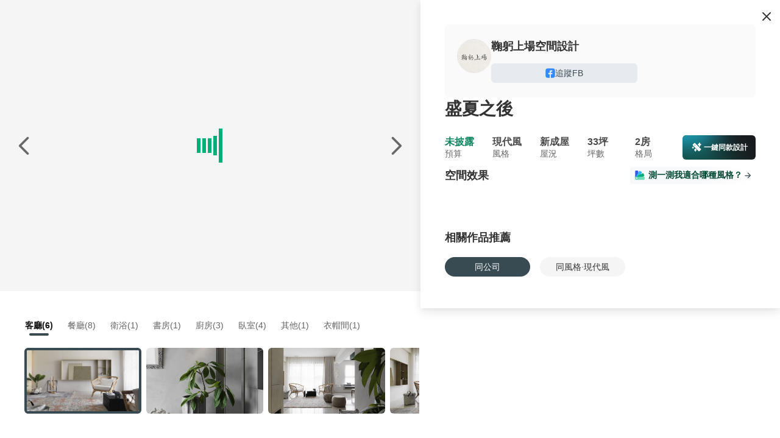

--- FILE ---
content_type: text/html;charset=utf-8
request_url: https://www.100.com.tw/works/6253
body_size: 18563
content:
<!DOCTYPE html><html  lang="zh-TW"><head><meta charset="utf-8"><meta name="viewport" content="width=device-width, initial-scale=1, minimum-scale=1.0,user-scalable=no, maximum-scale=1.0,viewport-fit=cover"><title>現代風裝修 33坪 2房 盛夏之後 裝修案例效果圖 - 100室內設計</title><link rel="stylesheet" href="https://s.100.com.tw/core/entry.BmO6yki2.css" crossorigin><link rel="stylesheet" href="https://s.100.com.tw/core/index.BUcaS5fp.css" crossorigin><link rel="stylesheet" href="https://s.100.com.tw/core/image-viewer.D73BRQKe.css" crossorigin><link rel="stylesheet" href="https://s.100.com.tw/core/tabs.-rAmj4Lp.css" crossorigin><link rel="stylesheet" href="https://s.100.com.tw/core/overlay.BCb8L5uL.css" crossorigin><link rel="stylesheet" href="https://s.100.com.tw/core/drawer._wNJIAa3.css" crossorigin><link rel="stylesheet" href="https://s.100.com.tw/core/tooltip.CnDBlSER.css" crossorigin><link rel="stylesheet" href="https://s.100.com.tw/core/smile.CaNW8dAP.css" crossorigin><link rel="stylesheet" href="https://s.100.com.tw/core/usePreviewImages.Zm7P7NxG.css" crossorigin><link rel="stylesheet" href="https://s.100.com.tw/core/swiper.BiEk7v8n.css" crossorigin><link rel="stylesheet" href="https://s.100.com.tw/core/FloatButton.DGXrygCS.css" crossorigin><link rel="stylesheet" href="https://s.100.com.tw/core/History.DOkrwEcg.css" crossorigin><link rel="stylesheet" href="https://s.100.com.tw/core/Content.CHny7BUq.css" crossorigin><link rel="stylesheet" href="https://s.100.com.tw/core/index.Dl1vnwUJ.css" crossorigin><link rel="stylesheet" href="https://s.100.com.tw/core/index.VyU0_i5f.css" crossorigin><link rel="stylesheet" href="https://s.100.com.tw/core/useShare.D3rIEnyF.css" crossorigin><link rel="stylesheet" href="https://s.100.com.tw/core/ImageMarker.DyAej6sB.css" crossorigin><link rel="stylesheet" href="https://s.100.com.tw/core/Lottie.Bg4SEY6W.css" crossorigin><link rel="stylesheet" href="https://s.100.com.tw/core/bg.BTF9BJfZ.css" crossorigin><link rel="stylesheet" href="https://s.100.com.tw/core/useIm.DZL1XW9T.css" crossorigin><link rel="stylesheet" href="https://s.100.com.tw/core/Mobile.vo-RvC5s.css" crossorigin><link rel="stylesheet" href="https://s.100.com.tw/core/useBusinessConsultModal.DmHrqRMC.css" crossorigin><link rel="stylesheet" href="https://s.100.com.tw/core/TextAreaEllipsis.Bdd1PM3a.css" crossorigin><link rel="stylesheet" href="https://s.100.com.tw/core/embed.DAK4NojU.css" crossorigin><link rel="stylesheet" href="https://s.100.com.tw/core/BasePlayer.DazR_R9l.css" crossorigin><link rel="stylesheet" href="https://s.100.com.tw/core/usePlayer.CFto_-Nq.css" crossorigin><link rel="modulepreload" as="script" crossorigin href="https://s.100.com.tw/core/DewXuH_Z.js"><link rel="modulepreload" as="script" crossorigin href="https://s.100.com.tw/core/CLvc3N2c.js"><link rel="modulepreload" as="script" crossorigin href="https://s.100.com.tw/core/CkDaFvFV.js"><link rel="modulepreload" as="script" crossorigin href="https://s.100.com.tw/core/C63ASH4T.js"><link rel="modulepreload" as="script" crossorigin href="https://s.100.com.tw/core/ByRZ7TWY.js"><link rel="modulepreload" as="script" crossorigin href="https://s.100.com.tw/core/D2ADU4XV.js"><link rel="modulepreload" as="script" crossorigin href="https://s.100.com.tw/core/BBlsVT6k.js"><link rel="modulepreload" as="script" crossorigin href="https://s.100.com.tw/core/Cjm1P-SP.js"><link rel="modulepreload" as="script" crossorigin href="https://s.100.com.tw/core/D9fTxl9u.js"><link rel="modulepreload" as="script" crossorigin href="https://s.100.com.tw/core/DXjyguOs.js"><link rel="modulepreload" as="script" crossorigin href="https://s.100.com.tw/core/BTMsbIri.js"><link rel="modulepreload" as="script" crossorigin href="https://s.100.com.tw/core/B3hr0KfD.js"><link rel="modulepreload" as="script" crossorigin href="https://s.100.com.tw/core/BF97R_i1.js"><link rel="modulepreload" as="script" crossorigin href="https://s.100.com.tw/core/xpeh1c9v.js"><link rel="modulepreload" as="script" crossorigin href="https://s.100.com.tw/core/qJWBMW_5.js"><link rel="modulepreload" as="script" crossorigin href="https://s.100.com.tw/core/OPt30vvk.js"><link rel="modulepreload" as="script" crossorigin href="https://s.100.com.tw/core/2_TFsphk.js"><link rel="modulepreload" as="script" crossorigin href="https://s.100.com.tw/core/Bp_68tBo.js"><link rel="modulepreload" as="script" crossorigin href="https://s.100.com.tw/core/fzXIeW3E.js"><link rel="modulepreload" as="script" crossorigin href="https://s.100.com.tw/core/BQYPnYBy.js"><link rel="modulepreload" as="script" crossorigin href="https://s.100.com.tw/core/yNIc20CM.js"><link rel="modulepreload" as="script" crossorigin href="https://s.100.com.tw/core/DCZk0dIB.js"><link rel="modulepreload" as="script" crossorigin href="https://s.100.com.tw/core/DEPs7oZG.js"><link rel="modulepreload" as="script" crossorigin href="https://s.100.com.tw/core/CZyjQYyy.js"><link rel="modulepreload" as="script" crossorigin href="https://s.100.com.tw/core/BAx0c6DF.js"><link rel="modulepreload" as="script" crossorigin href="https://s.100.com.tw/core/D2usDsmS.js"><link rel="modulepreload" as="script" crossorigin href="https://s.100.com.tw/core/C5oLiEvz.js"><link rel="modulepreload" as="script" crossorigin href="https://s.100.com.tw/core/BSfP8AKa.js"><link rel="modulepreload" as="script" crossorigin href="https://s.100.com.tw/core/D84DBG4V.js"><link rel="modulepreload" as="script" crossorigin href="https://s.100.com.tw/core/DO3CtNla.js"><link rel="modulepreload" as="script" crossorigin href="https://s.100.com.tw/core/CoKwmlKS.js"><link rel="modulepreload" as="script" crossorigin href="https://s.100.com.tw/core/Rf0p4sjT.js"><link rel="modulepreload" as="script" crossorigin href="https://s.100.com.tw/core/RLA8xG1D.js"><link rel="preload" as="fetch" fetchpriority="low" crossorigin="anonymous" href="https://s.100.com.tw/core/builds/meta/88c4bf59-4d47-49ab-a0ae-643ecae76ff1.json"><link rel="prefetch" as="image" type="image/png" href="https://s.100.com.tw/core/to-app-pop-bg.kV0eyNc1.png"><link rel="prefetch" as="image" type="image/png" href="https://s.100.com.tw/core/how-much-2025.IYxUfxp0.png"><link rel="prefetch" as="image" type="image/png" href="https://s.100.com.tw/core/how-much-2025-2x.J-i-uoRO.png"><link rel="prefetch" as="image" type="image/png" href="https://s.100.com.tw/core/avatar_1.41bRPtxj.png"><link rel="prefetch" as="image" type="image/png" href="https://s.100.com.tw/core/avatar_2.BJjXLfEm.png"><link rel="prefetch" as="image" type="image/png" href="https://s.100.com.tw/core/avatar_3.DiXSpMFr.png"><link rel="prefetch" as="image" type="image/png" href="https://s.100.com.tw/core/avatar_4.BeKa0N7h.png"><link rel="prefetch" as="image" type="image/png" href="https://s.100.com.tw/core/mobile_chart.CZwT1FTP.png"><link rel="prefetch" as="image" type="image/png" href="https://s.100.com.tw/core/price.5_BS5jKo.png"><link rel="prefetch" as="image" type="image/png" href="https://s.100.com.tw/core/details-2x.DU3hsN8k.png"><link rel="prefetch" as="image" type="image/png" href="https://s.100.com.tw/core/polka.DG6JK-2p.png"><link rel="prefetch" as="image" type="image/png" href="https://s.100.com.tw/core/how-much-mobile-2025.Chi8L6WF.png"><link rel="prefetch" as="image" type="image/png" href="https://s.100.com.tw/core/aperture-bottom.Ct_xCqTK.png"><link rel="prefetch" as="image" type="image/png" href="https://s.100.com.tw/core/representative-icon.xZ4H4xVJ.png"><link rel="prefetch" as="image" type="image/png" href="https://s.100.com.tw/core/calculate-pc-bg.BEet5U7n.png"><link rel="prefetch" as="image" type="image/png" href="https://s.100.com.tw/core/representation-icon.BNHfbVKe.png"><link rel="prefetch" as="image" type="image/png" href="https://s.100.com.tw/core/calculate-m-bg.DRSwo58N.png"><link rel="prefetch" as="image" type="image/gif" href="https://s.100.com.tw/core/bg.BMAD6S-l.gif"><link rel="prefetch" as="image" type="image/png" href="https://s.100.com.tw/core/representative-m-bg.BNFWIQ4J.png"><link rel="prefetch" as="image" type="image/png" href="https://s.100.com.tw/core/computer.DAzS3Z7I.png"><link rel="prefetch" as="image" type="image/png" href="https://s.100.com.tw/core/ing-m.Cen34NV_.png"><link rel="prefetch" as="image" type="image/png" href="https://s.100.com.tw/core/finish-m.Dxn9ICjd.png"><link rel="prefetch" as="image" type="image/png" href="https://s.100.com.tw/core/border.DmmDN4G6.png"><link rel="prefetch" as="image" type="image/png" href="https://s.100.com.tw/core/minimize-bg.AjMOmHXp.png"><link rel="prefetch" as="image" type="image/png" href="https://s.100.com.tw/core/magic.BuDn6zVq.png"><link rel="prefetch" as="image" type="image/png" href="https://s.100.com.tw/core/ai-pc-bg.DWRyvIJr.png"><link rel="prefetch" as="image" type="image/png" href="https://s.100.com.tw/core/ai-tips-fail.qL8Bp9z9.png"><link rel="prefetch" as="image" type="image/png" href="https://s.100.com.tw/core/ai-tips-success.BEu6zBnd.png"><link rel="prefetch" as="image" type="image/png" href="https://s.100.com.tw/core/star-bg.DsAMZx3B.png"><link rel="prefetch" as="image" type="image/png" href="https://s.100.com.tw/core/line-original.DgxPM-iJ.png"><link rel="prefetch" as="image" type="image/png" href="https://s.100.com.tw/core/build.B7lIldwa.png"><link rel="prefetch" as="image" type="image/png" href="https://s.100.com.tw/core/furniture.BeC3ay9N.png"><link rel="prefetch" as="image" type="image/png" href="https://s.100.com.tw/core/inspiration.BBcnUZu8.png"><link rel="prefetch" as="image" type="image/png" href="https://s.100.com.tw/core/match-color.DyqV8YpF.png"><link rel="prefetch" as="image" type="image/png" href="https://s.100.com.tw/core/material.CXvBF73a.png"><link rel="prefetch" as="image" type="image/png" href="https://s.100.com.tw/core/newbie.CondytTA.png"><link rel="prefetch" as="image" type="image/png" href="https://s.100.com.tw/core/renovate.DRPUWGmS.png"><link rel="prefetch" as="image" type="image/png" href="https://s.100.com.tw/core/space.CS7Syb-b.png"><link rel="prefetch" as="image" type="image/png" href="https://s.100.com.tw/core/vastu.CeIxUvk2.png"><link rel="prefetch" as="image" type="image/svg+xml" href="https://s.100.com.tw/core/icon-518-hire.dIzYBm7C.svg"><link rel="prefetch" as="image" type="image/svg+xml" href="https://s.100.com.tw/core/icon-518-job.fObdyU9C.svg"><link rel="prefetch" as="image" type="image/png" href="https://s.100.com.tw/core/icon-591.9f9gPOKJ.png"><link rel="prefetch" as="image" type="image/png" href="https://s.100.com.tw/core/icon-8591.CMfpVKjR.png"><link rel="prefetch" as="image" type="image/svg+xml" href="https://s.100.com.tw/core/icon-8891-new-car.DXT7vucl.svg"><link rel="prefetch" as="image" type="image/png" href="https://s.100.com.tw/core/icon-8891.CPUNA9kN.png"><link rel="prefetch" as="image" type="image/svg+xml" href="https://s.100.com.tw/core/icon-addcn-job-02.CaIYDkyE.svg"><link rel="prefetch" as="image" type="image/png" href="https://s.100.com.tw/core/icon-chick.Czxl_JbV.png"><link rel="prefetch" as="image" type="image/png" href="https://s.100.com.tw/core/icon-tasker.CWtiTYuL.png"><meta http-equiv="Content-Type" content="text/html;"><meta name="copyright" content="100.com.tw"><meta name="keywords" content="現代風裝修,33坪,2房,盛夏之後,裝修案例效果圖"><meta name="description" content="早安！今日美圖|一家人的33坪現代暖心居家宅"><link rel="icon" type="image/svg+xml" href="/favicon.svg"><link rel="icon" type="image/png" href="/favicon.png"><meta name="title" content="現代風裝修 33坪 2房 盛夏之後 裝修案例效果圖 - 100室內設計"><meta property="og:title" content="現代風裝修 33坪 2房 盛夏之後 裝修案例效果圖 - 100室內設計"><meta property="og:description" content="早安！今日美圖|一家人的33坪現代暖心居家宅"><meta property="og:type" content="website"><meta property="og:url" content="https://www.100.com.tw/works/6253"><meta property="og:image" content="https://cp4.100.com.tw/images/works/201911/27/admin_30_1574836137_VJqzFvzVBb.jpg!t1000.jpg"><meta property="og:site_name" content="100室內設計"><link rel="canonical" href="https://www.100.com.tw/works/6253"><script type="application/ld+json">{"@context":"https://schema.org","@type":"Product","name":"盛夏之後","description":"早安！今日美圖|一家人的33坪現代暖心居家宅","image":[{"@type":"ImageObject","url":"https://cp4.100.com.tw/images/works/201911/27/admin_30_1574836068_jBXHVqsVtA.jpg!t1000.jpg","name":"客廳裝修效果圖","description":"現代風，33坪，2房裝修效果圖 - 客廳","contentUrl":"https://cp4.100.com.tw/images/works/201911/27/admin_30_1574836068_jBXHVqsVtA.jpg!t1000.jpg"},{"@type":"ImageObject","url":"https://cp4.100.com.tw/images/works/201911/27/admin_30_1574836087_6D6YL4gLix.jpg!t1000.jpg","name":"客廳裝修效果圖","description":"現代風，33坪，2房裝修效果圖 - 客廳","contentUrl":"https://cp4.100.com.tw/images/works/201911/27/admin_30_1574836087_6D6YL4gLix.jpg!t1000.jpg"},{"@type":"ImageObject","url":"https://cp4.100.com.tw/images/works/201911/27/admin_30_1574836109_cUPI4Ul5zF.jpg!t1000.jpg","name":"客廳裝修效果圖","description":"現代風，33坪，2房裝修效果圖 - 客廳","contentUrl":"https://cp4.100.com.tw/images/works/201911/27/admin_30_1574836109_cUPI4Ul5zF.jpg!t1000.jpg"},{"@type":"ImageObject","url":"https://cp4.100.com.tw/images/works/201911/27/admin_30_1574836137_VJqzFvzVBb.jpg!t1000.jpg","name":"客廳裝修效果圖","description":"現代風，33坪，2房裝修效果圖 - 客廳","contentUrl":"https://cp4.100.com.tw/images/works/201911/27/admin_30_1574836137_VJqzFvzVBb.jpg!t1000.jpg"},{"@type":"ImageObject","url":"https://cp4.100.com.tw/images/works/201911/27/admin_30_1574836159_ukJKyrtazF.jpg!t1000.jpg","name":"客廳裝修效果圖","description":"現代風，33坪，2房裝修效果圖 - 客廳","contentUrl":"https://cp4.100.com.tw/images/works/201911/27/admin_30_1574836159_ukJKyrtazF.jpg!t1000.jpg"},{"@type":"ImageObject","url":"https://cp4.100.com.tw/images/works/201911/27/admin_30_1574836183_58pKcYzVeF.jpg!t1000.jpg","name":"餐廳裝修效果圖","description":"現代風，33坪，2房裝修效果圖 - 餐廳","contentUrl":"https://cp4.100.com.tw/images/works/201911/27/admin_30_1574836183_58pKcYzVeF.jpg!t1000.jpg"},{"@type":"ImageObject","url":"https://cp4.100.com.tw/images/works/201911/27/admin_30_1574836193_MIwEhm6zNq.jpg!t1000.jpg","name":"餐廳裝修效果圖","description":"現代風，33坪，2房裝修效果圖 - 餐廳","contentUrl":"https://cp4.100.com.tw/images/works/201911/27/admin_30_1574836193_MIwEhm6zNq.jpg!t1000.jpg"},{"@type":"ImageObject","url":"https://cp4.100.com.tw/images/works/201911/27/admin_30_1574836206_XfrNm2ONX5.jpg!t1000.jpg","name":"餐廳裝修效果圖","description":"現代風，33坪，2房裝修效果圖 - 餐廳","contentUrl":"https://cp4.100.com.tw/images/works/201911/27/admin_30_1574836206_XfrNm2ONX5.jpg!t1000.jpg"},{"@type":"ImageObject","url":"https://cp4.100.com.tw/images/works/201911/27/admin_30_1574836218_qMFVXjYIoT.jpg!t1000.jpg","name":"餐廳裝修效果圖","description":"現代風，33坪，2房裝修效果圖 - 餐廳","contentUrl":"https://cp4.100.com.tw/images/works/201911/27/admin_30_1574836218_qMFVXjYIoT.jpg!t1000.jpg"},{"@type":"ImageObject","url":"https://cp4.100.com.tw/images/works/201911/27/admin_30_1574836237_MJsqZ0TyQl.jpg!t1000.jpg","name":"餐廳裝修效果圖","description":"現代風，33坪，2房裝修效果圖 - 餐廳","contentUrl":"https://cp4.100.com.tw/images/works/201911/27/admin_30_1574836237_MJsqZ0TyQl.jpg!t1000.jpg"},{"@type":"ImageObject","url":"https://cp4.100.com.tw/images/works/201911/27/admin_30_1574836247_YTLCtlGl0x.jpg!t1000.jpg","name":"餐廳裝修效果圖","description":"現代風，33坪，2房裝修效果圖 - 餐廳","contentUrl":"https://cp4.100.com.tw/images/works/201911/27/admin_30_1574836247_YTLCtlGl0x.jpg!t1000.jpg"},{"@type":"ImageObject","url":"https://cp4.100.com.tw/images/works/201911/27/admin_30_1574836258_7cra9pv6QL.jpg!t1000.jpg","name":"客廳裝修效果圖","description":"現代風，33坪，2房裝修效果圖 - 客廳","contentUrl":"https://cp4.100.com.tw/images/works/201911/27/admin_30_1574836258_7cra9pv6QL.jpg!t1000.jpg"},{"@type":"ImageObject","url":"https://cp4.100.com.tw/images/works/201911/27/admin_30_1574836267_2qqoUAw0Nb.jpg!t1000.jpg","name":"餐廳裝修效果圖","description":"現代風，33坪，2房裝修效果圖 - 餐廳","contentUrl":"https://cp4.100.com.tw/images/works/201911/27/admin_30_1574836267_2qqoUAw0Nb.jpg!t1000.jpg"},{"@type":"ImageObject","url":"https://cp4.100.com.tw/images/works/201911/27/admin_30_1574836281_LNQqGWoy2H.jpg!t1000.jpg","name":"廚房裝修效果圖","description":"現代風，33坪，2房裝修效果圖 - 廚房","contentUrl":"https://cp4.100.com.tw/images/works/201911/27/admin_30_1574836281_LNQqGWoy2H.jpg!t1000.jpg"},{"@type":"ImageObject","url":"https://cp4.100.com.tw/images/works/201911/27/admin_30_1574836294_5s5greB5FN.jpg!t1000.jpg","name":"餐廳裝修效果圖","description":"現代風，33坪，2房裝修效果圖 - 餐廳","contentUrl":"https://cp4.100.com.tw/images/works/201911/27/admin_30_1574836294_5s5greB5FN.jpg!t1000.jpg"},{"@type":"ImageObject","url":"https://cp4.100.com.tw/images/works/201911/27/admin_30_1574836316_mvbg2lJSIt.jpg!t1000.jpg","name":"廚房裝修效果圖","description":"現代風，33坪，2房裝修效果圖 - 廚房","contentUrl":"https://cp4.100.com.tw/images/works/201911/27/admin_30_1574836316_mvbg2lJSIt.jpg!t1000.jpg"},{"@type":"ImageObject","url":"https://cp4.100.com.tw/images/works/201911/27/admin_30_1574836334_pG6YbrQVVI.jpg!t1000.jpg","name":"書房裝修效果圖","description":"現代風，33坪，2房裝修效果圖 - 書房","contentUrl":"https://cp4.100.com.tw/images/works/201911/27/admin_30_1574836334_pG6YbrQVVI.jpg!t1000.jpg"},{"@type":"ImageObject","url":"https://cp4.100.com.tw/images/works/201911/27/admin_30_1574836344_J1asktOmR9.jpg!t1000.jpg","name":"衛浴裝修效果圖","description":"現代風，33坪，2房裝修效果圖 - 衛浴","contentUrl":"https://cp4.100.com.tw/images/works/201911/27/admin_30_1574836344_J1asktOmR9.jpg!t1000.jpg"},{"@type":"ImageObject","url":"https://cp4.100.com.tw/images/works/201911/27/admin_30_1574836354_qH8djESb6Q.jpg!t1000.jpg","name":"臥室裝修效果圖","description":"現代風，33坪，2房裝修效果圖 - 臥室","contentUrl":"https://cp4.100.com.tw/images/works/201911/27/admin_30_1574836354_qH8djESb6Q.jpg!t1000.jpg"},{"@type":"ImageObject","url":"https://cp4.100.com.tw/images/works/201911/27/admin_30_1574836362_7Wob5CdPCs.jpg!t1000.jpg","name":"臥室裝修效果圖","description":"現代風，33坪，2房裝修效果圖 - 臥室","contentUrl":"https://cp4.100.com.tw/images/works/201911/27/admin_30_1574836362_7Wob5CdPCs.jpg!t1000.jpg"},{"@type":"ImageObject","url":"https://cp4.100.com.tw/images/works/201911/27/admin_30_1574836369_y04IqabaMW.jpg!t1000.jpg","name":"其他裝修效果圖","description":"現代風，33坪，2房裝修效果圖 - 其他","contentUrl":"https://cp4.100.com.tw/images/works/201911/27/admin_30_1574836369_y04IqabaMW.jpg!t1000.jpg"},{"@type":"ImageObject","url":"https://cp4.100.com.tw/images/works/201911/27/admin_30_1574836380_3qTQh69YYn.jpg!t1000.jpg","name":"衣帽間裝修效果圖","description":"現代風，33坪，2房裝修效果圖 - 衣帽間","contentUrl":"https://cp4.100.com.tw/images/works/201911/27/admin_30_1574836380_3qTQh69YYn.jpg!t1000.jpg"},{"@type":"ImageObject","url":"https://cp4.100.com.tw/images/works/201911/27/admin_30_1574836387_mth1MGTPON.jpg!t1000.jpg","name":"廚房裝修效果圖","description":"現代風，33坪，2房裝修效果圖 - 廚房","contentUrl":"https://cp4.100.com.tw/images/works/201911/27/admin_30_1574836387_mth1MGTPON.jpg!t1000.jpg"},{"@type":"ImageObject","url":"https://cp4.100.com.tw/images/works/201911/27/admin_30_1574836395_VctOYilH7Q.jpg!t1000.jpg","name":"臥室裝修效果圖","description":"現代風，33坪，2房裝修效果圖 - 臥室","contentUrl":"https://cp4.100.com.tw/images/works/201911/27/admin_30_1574836395_VctOYilH7Q.jpg!t1000.jpg"},{"@type":"ImageObject","url":"https://cp4.100.com.tw/images/works/201911/27/admin_30_1574836402_jIZOW8PZC6.jpg!t1000.jpg","name":"臥室裝修效果圖","description":"現代風，33坪，2房裝修效果圖 - 臥室","contentUrl":"https://cp4.100.com.tw/images/works/201911/27/admin_30_1574836402_jIZOW8PZC6.jpg!t1000.jpg"}],"datePublished":"2019-12-16T08:30:05+08:00","dateModified":"2019-12-16T08:30:05+08:00","offers":{"@type":"Offer","availability":"https://schema.org/InStock","url":"https://www.100.com.tw/works/6253","priceCurrency":"TWD","price":0,"priceValidUntil":"2027-01-27"},"category":"現代風 > 2房 裝修案例"}</script><script type="module" src="https://s.100.com.tw/core/DewXuH_Z.js" crossorigin></script></head><body><!--teleport start anchor--><!----><!--teleport anchor--><div id="__nuxt"><!--[--><section class="addcn-100-core"><div class="nuxt-loading-indicator" style="position:fixed;top:0;right:0;left:0;pointer-events:none;width:auto;height:3px;opacity:0;background:repeating-linear-gradient(to right,#00dc82 0%,#34cdfe 50%,#0047e1 100%);background-size:0% auto;transform:scaleX(0%);transform-origin:left;transition:transform 0.1s, height 0.4s, opacity 0.4s;z-index:999999;"></div><section data-v-c5d96658><div class="works-page" data-v-c5d96658 data-v-cba4222b><div class="swiper-container left" data-v-cba4222b data-v-03736747><div class="btn-box button-box" data-v-03736747 data-v-addbc031><div class="ai-design-button calculate" data-v-addbc031 data-v-1294be3b><div class="ai-design-button-wrapper" data-v-1294be3b><div class="aperture-glow" data-v-1294be3b></div><img src="[data-uri]" alt="一鍵同款" class="img-left" data-v-1294be3b><i class="ic-t1 t1-magic-filled" data-v-1294be3b></i><img src="https://s.100.com.tw/core/aperture-bottom.Ct_xCqTK.png" alt="一鍵同款" class="img-bottom" data-v-1294be3b><span data-v-1294be3b>一鍵同款設計</span></div></div><div class="btn" data-v-addbc031><img src="[data-uri]" class="btn-img" alt="分享" data-v-addbc031></div><div class="btn" data-v-addbc031><img src="[data-uri]" class="btn-img" alt="下載" data-v-addbc031></div><div class="btn" data-gtm-behavior="collect" data-v-addbc031><i class="t1-collect-line ic-t1" data-v-addbc031></i></div></div><div class="swiper large-img-box" lazy="true" data-v-03736747><!--[--><!--]--><div class="swiper-wrapper"><!--[--><!--]--><!--[--><div class="swiper-slide slide" data-v-03736747><!--[--><div class="load-container" data-v-03736747 data-v-33db0f00><div class="container" data-v-33db0f00><div class="boxLoading boxLoading1" data-v-33db0f00></div><div class="boxLoading boxLoading2" data-v-33db0f00></div><div class="boxLoading boxLoading3" data-v-33db0f00></div><div class="boxLoading boxLoading4" data-v-33db0f00></div><div class="boxLoading boxLoading5" data-v-33db0f00></div></div></div><!--]--><!----></div><div class="swiper-slide slide" data-v-03736747><!--[--><div class="load-container" data-v-03736747 data-v-33db0f00><div class="container" data-v-33db0f00><div class="boxLoading boxLoading1" data-v-33db0f00></div><div class="boxLoading boxLoading2" data-v-33db0f00></div><div class="boxLoading boxLoading3" data-v-33db0f00></div><div class="boxLoading boxLoading4" data-v-33db0f00></div><div class="boxLoading boxLoading5" data-v-33db0f00></div></div></div><!--]--><!----></div><div class="swiper-slide slide" data-v-03736747><!--[--><div class="load-container" data-v-03736747 data-v-33db0f00><div class="container" data-v-33db0f00><div class="boxLoading boxLoading1" data-v-33db0f00></div><div class="boxLoading boxLoading2" data-v-33db0f00></div><div class="boxLoading boxLoading3" data-v-33db0f00></div><div class="boxLoading boxLoading4" data-v-33db0f00></div><div class="boxLoading boxLoading5" data-v-33db0f00></div></div></div><!--]--><!----></div><div class="swiper-slide slide" data-v-03736747><!--[--><div class="load-container" data-v-03736747 data-v-33db0f00><div class="container" data-v-33db0f00><div class="boxLoading boxLoading1" data-v-33db0f00></div><div class="boxLoading boxLoading2" data-v-33db0f00></div><div class="boxLoading boxLoading3" data-v-33db0f00></div><div class="boxLoading boxLoading4" data-v-33db0f00></div><div class="boxLoading boxLoading5" data-v-33db0f00></div></div></div><!--]--><!----></div><div class="swiper-slide slide" data-v-03736747><!--[--><div class="load-container" data-v-03736747 data-v-33db0f00><div class="container" data-v-33db0f00><div class="boxLoading boxLoading1" data-v-33db0f00></div><div class="boxLoading boxLoading2" data-v-33db0f00></div><div class="boxLoading boxLoading3" data-v-33db0f00></div><div class="boxLoading boxLoading4" data-v-33db0f00></div><div class="boxLoading boxLoading5" data-v-33db0f00></div></div></div><!--]--><!----></div><div class="swiper-slide slide" data-v-03736747><!--[--><div class="load-container" data-v-03736747 data-v-33db0f00><div class="container" data-v-33db0f00><div class="boxLoading boxLoading1" data-v-33db0f00></div><div class="boxLoading boxLoading2" data-v-33db0f00></div><div class="boxLoading boxLoading3" data-v-33db0f00></div><div class="boxLoading boxLoading4" data-v-33db0f00></div><div class="boxLoading boxLoading5" data-v-33db0f00></div></div></div><!--]--><!----></div><div class="swiper-slide slide" data-v-03736747><!--[--><div class="load-container" data-v-03736747 data-v-33db0f00><div class="container" data-v-33db0f00><div class="boxLoading boxLoading1" data-v-33db0f00></div><div class="boxLoading boxLoading2" data-v-33db0f00></div><div class="boxLoading boxLoading3" data-v-33db0f00></div><div class="boxLoading boxLoading4" data-v-33db0f00></div><div class="boxLoading boxLoading5" data-v-33db0f00></div></div></div><!--]--><!----></div><div class="swiper-slide slide" data-v-03736747><!--[--><div class="load-container" data-v-03736747 data-v-33db0f00><div class="container" data-v-33db0f00><div class="boxLoading boxLoading1" data-v-33db0f00></div><div class="boxLoading boxLoading2" data-v-33db0f00></div><div class="boxLoading boxLoading3" data-v-33db0f00></div><div class="boxLoading boxLoading4" data-v-33db0f00></div><div class="boxLoading boxLoading5" data-v-33db0f00></div></div></div><!--]--><!----></div><div class="swiper-slide slide" data-v-03736747><!--[--><div class="load-container" data-v-03736747 data-v-33db0f00><div class="container" data-v-33db0f00><div class="boxLoading boxLoading1" data-v-33db0f00></div><div class="boxLoading boxLoading2" data-v-33db0f00></div><div class="boxLoading boxLoading3" data-v-33db0f00></div><div class="boxLoading boxLoading4" data-v-33db0f00></div><div class="boxLoading boxLoading5" data-v-33db0f00></div></div></div><!--]--><!----></div><div class="swiper-slide slide" data-v-03736747><!--[--><div class="load-container" data-v-03736747 data-v-33db0f00><div class="container" data-v-33db0f00><div class="boxLoading boxLoading1" data-v-33db0f00></div><div class="boxLoading boxLoading2" data-v-33db0f00></div><div class="boxLoading boxLoading3" data-v-33db0f00></div><div class="boxLoading boxLoading4" data-v-33db0f00></div><div class="boxLoading boxLoading5" data-v-33db0f00></div></div></div><!--]--><!----></div><div class="swiper-slide slide" data-v-03736747><!--[--><div class="load-container" data-v-03736747 data-v-33db0f00><div class="container" data-v-33db0f00><div class="boxLoading boxLoading1" data-v-33db0f00></div><div class="boxLoading boxLoading2" data-v-33db0f00></div><div class="boxLoading boxLoading3" data-v-33db0f00></div><div class="boxLoading boxLoading4" data-v-33db0f00></div><div class="boxLoading boxLoading5" data-v-33db0f00></div></div></div><!--]--><!----></div><div class="swiper-slide slide" data-v-03736747><!--[--><div class="load-container" data-v-03736747 data-v-33db0f00><div class="container" data-v-33db0f00><div class="boxLoading boxLoading1" data-v-33db0f00></div><div class="boxLoading boxLoading2" data-v-33db0f00></div><div class="boxLoading boxLoading3" data-v-33db0f00></div><div class="boxLoading boxLoading4" data-v-33db0f00></div><div class="boxLoading boxLoading5" data-v-33db0f00></div></div></div><!--]--><!----></div><div class="swiper-slide slide" data-v-03736747><!--[--><div class="load-container" data-v-03736747 data-v-33db0f00><div class="container" data-v-33db0f00><div class="boxLoading boxLoading1" data-v-33db0f00></div><div class="boxLoading boxLoading2" data-v-33db0f00></div><div class="boxLoading boxLoading3" data-v-33db0f00></div><div class="boxLoading boxLoading4" data-v-33db0f00></div><div class="boxLoading boxLoading5" data-v-33db0f00></div></div></div><!--]--><!----></div><div class="swiper-slide slide" data-v-03736747><!--[--><div class="load-container" data-v-03736747 data-v-33db0f00><div class="container" data-v-33db0f00><div class="boxLoading boxLoading1" data-v-33db0f00></div><div class="boxLoading boxLoading2" data-v-33db0f00></div><div class="boxLoading boxLoading3" data-v-33db0f00></div><div class="boxLoading boxLoading4" data-v-33db0f00></div><div class="boxLoading boxLoading5" data-v-33db0f00></div></div></div><!--]--><!----></div><div class="swiper-slide slide" data-v-03736747><!--[--><div class="load-container" data-v-03736747 data-v-33db0f00><div class="container" data-v-33db0f00><div class="boxLoading boxLoading1" data-v-33db0f00></div><div class="boxLoading boxLoading2" data-v-33db0f00></div><div class="boxLoading boxLoading3" data-v-33db0f00></div><div class="boxLoading boxLoading4" data-v-33db0f00></div><div class="boxLoading boxLoading5" data-v-33db0f00></div></div></div><!--]--><!----></div><div class="swiper-slide slide" data-v-03736747><!--[--><div class="load-container" data-v-03736747 data-v-33db0f00><div class="container" data-v-33db0f00><div class="boxLoading boxLoading1" data-v-33db0f00></div><div class="boxLoading boxLoading2" data-v-33db0f00></div><div class="boxLoading boxLoading3" data-v-33db0f00></div><div class="boxLoading boxLoading4" data-v-33db0f00></div><div class="boxLoading boxLoading5" data-v-33db0f00></div></div></div><!--]--><!----></div><div class="swiper-slide slide" data-v-03736747><!--[--><div class="load-container" data-v-03736747 data-v-33db0f00><div class="container" data-v-33db0f00><div class="boxLoading boxLoading1" data-v-33db0f00></div><div class="boxLoading boxLoading2" data-v-33db0f00></div><div class="boxLoading boxLoading3" data-v-33db0f00></div><div class="boxLoading boxLoading4" data-v-33db0f00></div><div class="boxLoading boxLoading5" data-v-33db0f00></div></div></div><!--]--><!----></div><div class="swiper-slide slide" data-v-03736747><!--[--><div class="load-container" data-v-03736747 data-v-33db0f00><div class="container" data-v-33db0f00><div class="boxLoading boxLoading1" data-v-33db0f00></div><div class="boxLoading boxLoading2" data-v-33db0f00></div><div class="boxLoading boxLoading3" data-v-33db0f00></div><div class="boxLoading boxLoading4" data-v-33db0f00></div><div class="boxLoading boxLoading5" data-v-33db0f00></div></div></div><!--]--><!----></div><div class="swiper-slide slide" data-v-03736747><!--[--><div class="load-container" data-v-03736747 data-v-33db0f00><div class="container" data-v-33db0f00><div class="boxLoading boxLoading1" data-v-33db0f00></div><div class="boxLoading boxLoading2" data-v-33db0f00></div><div class="boxLoading boxLoading3" data-v-33db0f00></div><div class="boxLoading boxLoading4" data-v-33db0f00></div><div class="boxLoading boxLoading5" data-v-33db0f00></div></div></div><!--]--><!----></div><div class="swiper-slide slide" data-v-03736747><!--[--><div class="load-container" data-v-03736747 data-v-33db0f00><div class="container" data-v-33db0f00><div class="boxLoading boxLoading1" data-v-33db0f00></div><div class="boxLoading boxLoading2" data-v-33db0f00></div><div class="boxLoading boxLoading3" data-v-33db0f00></div><div class="boxLoading boxLoading4" data-v-33db0f00></div><div class="boxLoading boxLoading5" data-v-33db0f00></div></div></div><!--]--><!----></div><div class="swiper-slide slide" data-v-03736747><!--[--><div class="load-container" data-v-03736747 data-v-33db0f00><div class="container" data-v-33db0f00><div class="boxLoading boxLoading1" data-v-33db0f00></div><div class="boxLoading boxLoading2" data-v-33db0f00></div><div class="boxLoading boxLoading3" data-v-33db0f00></div><div class="boxLoading boxLoading4" data-v-33db0f00></div><div class="boxLoading boxLoading5" data-v-33db0f00></div></div></div><!--]--><!----></div><div class="swiper-slide slide" data-v-03736747><!--[--><div class="load-container" data-v-03736747 data-v-33db0f00><div class="container" data-v-33db0f00><div class="boxLoading boxLoading1" data-v-33db0f00></div><div class="boxLoading boxLoading2" data-v-33db0f00></div><div class="boxLoading boxLoading3" data-v-33db0f00></div><div class="boxLoading boxLoading4" data-v-33db0f00></div><div class="boxLoading boxLoading5" data-v-33db0f00></div></div></div><!--]--><!----></div><div class="swiper-slide slide" data-v-03736747><!--[--><div class="load-container" data-v-03736747 data-v-33db0f00><div class="container" data-v-33db0f00><div class="boxLoading boxLoading1" data-v-33db0f00></div><div class="boxLoading boxLoading2" data-v-33db0f00></div><div class="boxLoading boxLoading3" data-v-33db0f00></div><div class="boxLoading boxLoading4" data-v-33db0f00></div><div class="boxLoading boxLoading5" data-v-33db0f00></div></div></div><!--]--><!----></div><div class="swiper-slide slide" data-v-03736747><!--[--><div class="load-container" data-v-03736747 data-v-33db0f00><div class="container" data-v-33db0f00><div class="boxLoading boxLoading1" data-v-33db0f00></div><div class="boxLoading boxLoading2" data-v-33db0f00></div><div class="boxLoading boxLoading3" data-v-33db0f00></div><div class="boxLoading boxLoading4" data-v-33db0f00></div><div class="boxLoading boxLoading5" data-v-33db0f00></div></div></div><!--]--><!----></div><div class="swiper-slide slide" data-v-03736747><!--[--><div class="load-container" data-v-03736747 data-v-33db0f00><div class="container" data-v-33db0f00><div class="boxLoading boxLoading1" data-v-33db0f00></div><div class="boxLoading boxLoading2" data-v-33db0f00></div><div class="boxLoading boxLoading3" data-v-33db0f00></div><div class="boxLoading boxLoading4" data-v-33db0f00></div><div class="boxLoading boxLoading5" data-v-33db0f00></div></div></div><!--]--><!----></div><!--]--><!--[--><!--]--></div><!----><!----><!----><!--[--><!--]--></div><a href="javascript:;" class="controls prev" data-v-03736747><span class="controls-btn" data-v-03736747><i class="ic-t1 t1-arrow-left" data-v-03736747></i></span></a><a href="javascript:;" class="controls next" data-v-03736747><span class="controls-btn" data-v-03736747><i class="ic-t1 t1-arrow-right" data-v-03736747></i></span></a><div class="description-style" data-v-03736747><div class="nav-box only-img-box nav-box" data-v-03736747 data-v-d7ada9db><div class="nav-title" data-v-d7ada9db><!--[--><div class="active-tab nav-item" data-v-d7ada9db><i class="t1-picture-line ic-t1" data-v-d7ada9db></i> 格局實景圖 <img src="[data-uri]" loading="lazy" class="expand" alt="格局實景圖" data-v-d7ada9db></div><!--]--></div><!--[--><nav style="" class="album-nav" data-v-d7ada9db><div class="album-nav-text" data-v-d7ada9db><ul data-v-d7ada9db><!--[--><li class="active" data-v-d7ada9db>客廳(6) <div class="line" data-v-d7ada9db></div></li><li class="" data-v-d7ada9db>餐廳(8) <!----></li><li class="" data-v-d7ada9db>衛浴(1) <!----></li><li class="" data-v-d7ada9db>書房(1) <!----></li><li class="" data-v-d7ada9db>廚房(3) <!----></li><li class="" data-v-d7ada9db>臥室(4) <!----></li><li class="" data-v-d7ada9db>其他(1) <!----></li><li class="" data-v-d7ada9db>衣帽間(1) <!----></li><!--]--></ul></div><div class="album-nav-thumb" data-v-d7ada9db><div class="swiper ul" data-v-d7ada9db><!--[--><!--]--><div class="swiper-wrapper"><!--[--><!--]--><!--[--><div class="swiper-slide li active" data-v-d7ada9db><!--[--><img src="https://cp4.100.com.tw/images/works/201911/27/admin_30_1574836137_VJqzFvzVBb.jpg!9960t1500-v2.jpg" alt="客廳" data-v-d7ada9db><!--]--><!----></div><div class="swiper-slide li" data-v-d7ada9db><!--[--><img src="https://cp4.100.com.tw/images/works/201911/27/admin_30_1574836068_jBXHVqsVtA.jpg!9960t1500-v2.jpg" alt="客廳" data-v-d7ada9db><!--]--><!----></div><div class="swiper-slide li" data-v-d7ada9db><!--[--><img src="https://cp4.100.com.tw/images/works/201911/27/admin_30_1574836087_6D6YL4gLix.jpg!9960t1500-v2.jpg" alt="客廳" data-v-d7ada9db><!--]--><!----></div><div class="swiper-slide li" data-v-d7ada9db><!--[--><img src="https://cp4.100.com.tw/images/works/201911/27/admin_30_1574836109_cUPI4Ul5zF.jpg!9960t1500-v2.jpg" alt="客廳" data-v-d7ada9db><!--]--><!----></div><div class="swiper-slide li" data-v-d7ada9db><!--[--><img src="https://cp4.100.com.tw/images/works/201911/27/admin_30_1574836159_ukJKyrtazF.jpg!9960t1500-v2.jpg" alt="客廳" data-v-d7ada9db><!--]--><!----></div><div class="swiper-slide li" data-v-d7ada9db><!--[--><img src="https://cp4.100.com.tw/images/works/201911/27/admin_30_1574836258_7cra9pv6QL.jpg!9960t1500-v2.jpg" alt="客廳" data-v-d7ada9db><!--]--><!----></div><div class="swiper-slide li" data-v-d7ada9db><!--[--><img src="https://cp4.100.com.tw/images/works/201911/27/admin_30_1574836183_58pKcYzVeF.jpg!9960t1500-v2.jpg" alt="餐廳" data-v-d7ada9db><!--]--><!----></div><div class="swiper-slide li" data-v-d7ada9db><!--[--><img src="https://cp4.100.com.tw/images/works/201911/27/admin_30_1574836193_MIwEhm6zNq.jpg!9960t1500-v2.jpg" alt="餐廳" data-v-d7ada9db><!--]--><!----></div><div class="swiper-slide li" data-v-d7ada9db><!--[--><img src="https://cp4.100.com.tw/images/works/201911/27/admin_30_1574836206_XfrNm2ONX5.jpg!9960t1500-v2.jpg" alt="餐廳" data-v-d7ada9db><!--]--><!----></div><div class="swiper-slide li" data-v-d7ada9db><!--[--><img src="https://cp4.100.com.tw/images/works/201911/27/admin_30_1574836218_qMFVXjYIoT.jpg!9960t1500-v2.jpg" alt="餐廳" data-v-d7ada9db><!--]--><!----></div><div class="swiper-slide li" data-v-d7ada9db><!--[--><img src="https://cp4.100.com.tw/images/works/201911/27/admin_30_1574836237_MJsqZ0TyQl.jpg!9960t1500-v2.jpg" alt="餐廳" data-v-d7ada9db><!--]--><!----></div><div class="swiper-slide li" data-v-d7ada9db><!--[--><img src="https://cp4.100.com.tw/images/works/201911/27/admin_30_1574836247_YTLCtlGl0x.jpg!9960t1500-v2.jpg" alt="餐廳" data-v-d7ada9db><!--]--><!----></div><div class="swiper-slide li" data-v-d7ada9db><!--[--><img src="https://cp4.100.com.tw/images/works/201911/27/admin_30_1574836267_2qqoUAw0Nb.jpg!9960t1500-v2.jpg" alt="餐廳" data-v-d7ada9db><!--]--><!----></div><div class="swiper-slide li" data-v-d7ada9db><!--[--><img src="https://cp4.100.com.tw/images/works/201911/27/admin_30_1574836294_5s5greB5FN.jpg!9960t1500-v2.jpg" alt="餐廳" data-v-d7ada9db><!--]--><!----></div><div class="swiper-slide li" data-v-d7ada9db><!--[--><img src="https://cp4.100.com.tw/images/works/201911/27/admin_30_1574836344_J1asktOmR9.jpg!9960t1500-v2.jpg" alt="衛浴" data-v-d7ada9db><!--]--><!----></div><div class="swiper-slide li" data-v-d7ada9db><!--[--><img src="https://cp4.100.com.tw/images/works/201911/27/admin_30_1574836334_pG6YbrQVVI.jpg!9960t1500-v2.jpg" alt="書房" data-v-d7ada9db><!--]--><!----></div><div class="swiper-slide li" data-v-d7ada9db><!--[--><img src="https://cp4.100.com.tw/images/works/201911/27/admin_30_1574836281_LNQqGWoy2H.jpg!9960t1500-v2.jpg" alt="廚房" data-v-d7ada9db><!--]--><!----></div><div class="swiper-slide li" data-v-d7ada9db><!--[--><img src="https://cp4.100.com.tw/images/works/201911/27/admin_30_1574836387_mth1MGTPON.jpg!9960t1500-v2.jpg" alt="廚房" data-v-d7ada9db><!--]--><!----></div><div class="swiper-slide li" data-v-d7ada9db><!--[--><img src="https://cp4.100.com.tw/images/works/201911/27/admin_30_1574836316_mvbg2lJSIt.jpg!9960t1500-v2.jpg" alt="廚房" data-v-d7ada9db><!--]--><!----></div><div class="swiper-slide li" data-v-d7ada9db><!--[--><img src="https://cp4.100.com.tw/images/works/201911/27/admin_30_1574836395_VctOYilH7Q.jpg!9960t1500-v2.jpg" alt="臥室" data-v-d7ada9db><!--]--><!----></div><div class="swiper-slide li" data-v-d7ada9db><!--[--><img src="https://cp4.100.com.tw/images/works/201911/27/admin_30_1574836354_qH8djESb6Q.jpg!9960t1500-v2.jpg" alt="臥室" data-v-d7ada9db><!--]--><!----></div><div class="swiper-slide li" data-v-d7ada9db><!--[--><img src="https://cp4.100.com.tw/images/works/201911/27/admin_30_1574836362_7Wob5CdPCs.jpg!9960t1500-v2.jpg" alt="臥室" data-v-d7ada9db><!--]--><!----></div><div class="swiper-slide li" data-v-d7ada9db><!--[--><img src="https://cp4.100.com.tw/images/works/201911/27/admin_30_1574836402_jIZOW8PZC6.jpg!9960t1500-v2.jpg" alt="臥室" data-v-d7ada9db><!--]--><!----></div><div class="swiper-slide li" data-v-d7ada9db><!--[--><img src="https://cp4.100.com.tw/images/works/201911/27/admin_30_1574836369_y04IqabaMW.jpg!9960t1500-v2.jpg" alt="其他" data-v-d7ada9db><!--]--><!----></div><div class="swiper-slide li" data-v-d7ada9db><!--[--><img src="https://cp4.100.com.tw/images/works/201911/27/admin_30_1574836380_3qTQh69YYn.jpg!9960t1500-v2.jpg" alt="衣帽間" data-v-d7ada9db><!--]--><!----></div><!--]--><!--[--><!--]--></div><!----><!----><!----><!--[--><!--]--></div></div></nav><!--]--></div></div><!--teleport start--><!--teleport end--></div><div class="right-box" data-v-cba4222b><i class="ic-t1 t1-close-line" data-v-cba4222b></i><div class="company-contact" data-v-cba4222b data-v-5f751f34><div class="company-contact-logo" data-v-5f751f34><a href="https://www.100.com.tw/9960?itm_source=work&amp;itm_medium=detail&amp;itm_campaign=base_info&amp;itm_content=related_company" target="_blank" data-v-5f751f34><img src="https://cp4.100.com.tw/service/2019/08/06/src_156509429822769508.jpg!t180.jpg" alt="鞠躬上場空間設計" data-v-5f751f34></a></div><div class="content" data-v-5f751f34><div class="content-name" data-v-5f751f34><strong data-v-5f751f34><a href="https://www.100.com.tw/9960?itm_source=work&amp;itm_medium=detail&amp;itm_campaign=base_info&amp;itm_content=related_company" target="_blank" data-v-5f751f34>鞠躬上場空間設計</a></strong><!----></div><!----><div class="content-social" data-v-5f751f34><!--[--><a href="https://www.instagram.com/horizontal_studio/%E8%BA%AC%E4%B8%8A%E5%A0%B4%E7%A9%BA%E9%96%93%E8%A8%AD%E8%A8%88-415897478875346/" target="_blank" data-gtm-behavior="fb_group" data-v-5f751f34><img src="[data-uri]" alt="item.text" data-v-5f751f34> 追蹤FB</a><!--]--></div></div></div><!----><div class="info" data-v-cba4222b data-v-69c13034><div class="top" data-v-69c13034><div class="title-wrapper" data-v-69c13034><div class="title" data-v-69c13034>盛夏之後</div><!----></div><div class="title-wrapper" data-v-69c13034><div class="details" data-v-69c13034 data-v-9369621e><!--[--><div class="detail-item" data-v-9369621e><p class="green label" data-v-9369621e>未披露</p><p class="value" data-v-9369621e>預算</p></div><div class="detail-item" data-v-9369621e><p class="label" data-v-9369621e>現代風</p><p class="value" data-v-9369621e>風格</p></div><div class="detail-item" data-v-9369621e><p class="label" data-v-9369621e>新成屋</p><p class="value" data-v-9369621e>屋況</p></div><div class="detail-item" data-v-9369621e><p class="label" data-v-9369621e>33坪</p><p class="value" data-v-9369621e>坪數</p></div><div class="detail-item" data-v-9369621e><p class="label" data-v-9369621e>2房</p><p class="value" data-v-9369621e>格局</p></div><!--]--></div><div class="ai-design-button" data-v-69c13034 data-v-1294be3b><div class="ai-design-button-wrapper" data-v-1294be3b><div class="aperture-glow" data-v-1294be3b></div><img src="[data-uri]" alt="一鍵同款" class="img-left" data-v-1294be3b><i class="ic-t1 t1-magic-filled" data-v-1294be3b></i><img src="https://s.100.com.tw/core/aperture-bottom.Ct_xCqTK.png" alt="一鍵同款" class="img-bottom" data-v-1294be3b><span data-v-1294be3b>一鍵同款設計</span></div></div></div></div></div><!----><!----><!----><!----><div class="space-box" data-v-cba4222b data-v-f0e789a5><div class="title-box" data-v-f0e789a5><div class="title" data-v-f0e789a5>空間效果</div><div class="style-box" data-v-f0e789a5><img src="[data-uri]" loading="lazy" class="img" data-v-f0e789a5>測一測我適合哪種風格？ <img src="[data-uri]" loading="lazy" class="img-arrow" data-v-f0e789a5></div></div><div class="t5-tabs" data-v-f0e789a5><div class="t5-tabs__header"><!--v-if--><div class="t5-tabs__nav-wrap"><div class="t5-tabs__nav-scroll"><div class="t5-tabs__nav" style="transform:translateX(-0px);" role="tablist"><div class="t5-tabs__active-bar" style=""></div><!--[--><!--]--></div></div></div></div><div class="t5-tabs__content"><!--[--><!--[--><div id="pane-0" class="t5-tab-pane" role="tabpanel" aria-hidden="false" aria-labelledby="tab-0" data-v-f0e789a5><!--[--><div class="image-container" data-v-f0e789a5 data-v-0e3b5333><!--[--><div class="image-marker image-item" data-v-0e3b5333 style="--77160341:cover;"><!--[--><div class="t5-image" style="" data-v-0e3b5333><!--[--><!--v-if--><div class="t5-image__wrapper"><!--[--><div class="image-slot" data-v-0e3b5333><img src="https://s.100.com.tw/core/bg.BMAD6S-l.gif" alt="loading" class="img-box" data-v-0e3b5333></div><!--]--></div><!--]--><!-- Image Viewer --><!--v-if--></div><!--]--><!--[--><!--]--></div><div class="image-marker image-item" data-v-0e3b5333 style="--77160341:cover;"><!--[--><div class="t5-image" style="" data-v-0e3b5333><!--[--><!--v-if--><div class="t5-image__wrapper"><!--[--><div class="image-slot" data-v-0e3b5333><img src="https://s.100.com.tw/core/bg.BMAD6S-l.gif" alt="loading" class="img-box" data-v-0e3b5333></div><!--]--></div><!--]--><!-- Image Viewer --><!--v-if--></div><!--]--><!--[--><!--]--></div><div class="image-marker image-item" data-v-0e3b5333 style="--77160341:cover;"><!--[--><div class="t5-image" style="" data-v-0e3b5333><!--[--><!--v-if--><div class="t5-image__wrapper"><!--[--><div class="image-slot" data-v-0e3b5333><img src="https://s.100.com.tw/core/bg.BMAD6S-l.gif" alt="loading" class="img-box" data-v-0e3b5333></div><!--]--></div><!--]--><!-- Image Viewer --><!--v-if--></div><!--]--><!--[--><!--]--></div><div class="image-marker image-item" data-v-0e3b5333 style="--77160341:cover;"><!--[--><div class="t5-image" style="" data-v-0e3b5333><!--[--><!--v-if--><div class="t5-image__wrapper"><!--[--><div class="image-slot" data-v-0e3b5333><img src="https://s.100.com.tw/core/bg.BMAD6S-l.gif" alt="loading" class="img-box" data-v-0e3b5333></div><!--]--></div><!--]--><!-- Image Viewer --><!--v-if--></div><!--]--><!--[--><!--]--></div><!--]--></div><div class="content" data-v-f0e789a5></div><!--]--></div><div id="pane-1" class="t5-tab-pane" role="tabpanel" aria-hidden="true" aria-labelledby="tab-1" style="display:none;" data-v-f0e789a5><!--[--><div class="image-container" data-v-f0e789a5 data-v-0e3b5333><!--[--><div class="image-marker image-item" data-v-0e3b5333 style="--77160341:cover;"><!--[--><div class="t5-image" style="" data-v-0e3b5333><!--[--><!--v-if--><div class="t5-image__wrapper"><!--[--><div class="image-slot" data-v-0e3b5333><img src="https://s.100.com.tw/core/bg.BMAD6S-l.gif" alt="loading" class="img-box" data-v-0e3b5333></div><!--]--></div><!--]--><!-- Image Viewer --><!--v-if--></div><!--]--><!--[--><!--]--></div><div class="image-marker image-item" data-v-0e3b5333 style="--77160341:cover;"><!--[--><div class="t5-image" style="" data-v-0e3b5333><!--[--><!--v-if--><div class="t5-image__wrapper"><!--[--><div class="image-slot" data-v-0e3b5333><img src="https://s.100.com.tw/core/bg.BMAD6S-l.gif" alt="loading" class="img-box" data-v-0e3b5333></div><!--]--></div><!--]--><!-- Image Viewer --><!--v-if--></div><!--]--><!--[--><!--]--></div><div class="image-marker image-item" data-v-0e3b5333 style="--77160341:cover;"><!--[--><div class="t5-image" style="" data-v-0e3b5333><!--[--><!--v-if--><div class="t5-image__wrapper"><!--[--><div class="image-slot" data-v-0e3b5333><img src="https://s.100.com.tw/core/bg.BMAD6S-l.gif" alt="loading" class="img-box" data-v-0e3b5333></div><!--]--></div><!--]--><!-- Image Viewer --><!--v-if--></div><!--]--><!--[--><!--]--></div><div class="image-marker image-item" data-v-0e3b5333 style="--77160341:cover;"><!--[--><div class="t5-image" style="" data-v-0e3b5333><!--[--><!--v-if--><div class="t5-image__wrapper"><!--[--><div class="image-slot" data-v-0e3b5333><img src="https://s.100.com.tw/core/bg.BMAD6S-l.gif" alt="loading" class="img-box" data-v-0e3b5333></div><!--]--></div><!--]--><!-- Image Viewer --><!--v-if--></div><!--]--><!--[--><!--]--></div><!--]--></div><div class="content" data-v-f0e789a5></div><!--]--></div><div id="pane-2" class="t5-tab-pane" role="tabpanel" aria-hidden="true" aria-labelledby="tab-2" style="display:none;" data-v-f0e789a5><!--[--><div class="image-container" data-v-f0e789a5 data-v-0e3b5333><!--[--><div class="image-marker image-item" data-v-0e3b5333 style="--77160341:cover;"><!--[--><div class="t5-image" style="" data-v-0e3b5333><!--[--><!--v-if--><div class="t5-image__wrapper"><!--[--><div class="image-slot" data-v-0e3b5333><img src="https://s.100.com.tw/core/bg.BMAD6S-l.gif" alt="loading" class="img-box" data-v-0e3b5333></div><!--]--></div><!--]--><!-- Image Viewer --><!--v-if--></div><!--]--><!--[--><!--]--></div><!--]--></div><div class="content" data-v-f0e789a5></div><!--]--></div><div id="pane-3" class="t5-tab-pane" role="tabpanel" aria-hidden="true" aria-labelledby="tab-3" style="display:none;" data-v-f0e789a5><!--[--><div class="image-container" data-v-f0e789a5 data-v-0e3b5333><!--[--><div class="image-marker image-item" data-v-0e3b5333 style="--77160341:cover;"><!--[--><div class="t5-image" style="" data-v-0e3b5333><!--[--><!--v-if--><div class="t5-image__wrapper"><!--[--><div class="image-slot" data-v-0e3b5333><img src="https://s.100.com.tw/core/bg.BMAD6S-l.gif" alt="loading" class="img-box" data-v-0e3b5333></div><!--]--></div><!--]--><!-- Image Viewer --><!--v-if--></div><!--]--><!--[--><!--]--></div><!--]--></div><div class="content" data-v-f0e789a5></div><!--]--></div><div id="pane-4" class="t5-tab-pane" role="tabpanel" aria-hidden="true" aria-labelledby="tab-4" style="display:none;" data-v-f0e789a5><!--[--><div class="image-container" data-v-f0e789a5 data-v-0e3b5333><!--[--><div class="image-marker image-item" data-v-0e3b5333 style="--77160341:cover;"><!--[--><div class="t5-image" style="" data-v-0e3b5333><!--[--><!--v-if--><div class="t5-image__wrapper"><!--[--><div class="image-slot" data-v-0e3b5333><img src="https://s.100.com.tw/core/bg.BMAD6S-l.gif" alt="loading" class="img-box" data-v-0e3b5333></div><!--]--></div><!--]--><!-- Image Viewer --><!--v-if--></div><!--]--><!--[--><!--]--></div><div class="image-marker image-item" data-v-0e3b5333 style="--77160341:cover;"><!--[--><div class="t5-image" style="" data-v-0e3b5333><!--[--><!--v-if--><div class="t5-image__wrapper"><!--[--><div class="image-slot" data-v-0e3b5333><img src="https://s.100.com.tw/core/bg.BMAD6S-l.gif" alt="loading" class="img-box" data-v-0e3b5333></div><!--]--></div><!--]--><!-- Image Viewer --><!--v-if--></div><!--]--><!--[--><!--]--></div><div class="image-marker image-item" data-v-0e3b5333 style="--77160341:cover;"><!--[--><div class="t5-image" style="" data-v-0e3b5333><!--[--><!--v-if--><div class="t5-image__wrapper"><!--[--><div class="image-slot" data-v-0e3b5333><img src="https://s.100.com.tw/core/bg.BMAD6S-l.gif" alt="loading" class="img-box" data-v-0e3b5333></div><!--]--></div><!--]--><!-- Image Viewer --><!--v-if--></div><!--]--><!--[--><!--]--></div><!--]--></div><div class="content" data-v-f0e789a5></div><!--]--></div><div id="pane-5" class="t5-tab-pane" role="tabpanel" aria-hidden="true" aria-labelledby="tab-5" style="display:none;" data-v-f0e789a5><!--[--><div class="image-container" data-v-f0e789a5 data-v-0e3b5333><!--[--><div class="image-marker image-item" data-v-0e3b5333 style="--77160341:cover;"><!--[--><div class="t5-image" style="" data-v-0e3b5333><!--[--><!--v-if--><div class="t5-image__wrapper"><!--[--><div class="image-slot" data-v-0e3b5333><img src="https://s.100.com.tw/core/bg.BMAD6S-l.gif" alt="loading" class="img-box" data-v-0e3b5333></div><!--]--></div><!--]--><!-- Image Viewer --><!--v-if--></div><!--]--><!--[--><!--]--></div><div class="image-marker image-item" data-v-0e3b5333 style="--77160341:cover;"><!--[--><div class="t5-image" style="" data-v-0e3b5333><!--[--><!--v-if--><div class="t5-image__wrapper"><!--[--><div class="image-slot" data-v-0e3b5333><img src="https://s.100.com.tw/core/bg.BMAD6S-l.gif" alt="loading" class="img-box" data-v-0e3b5333></div><!--]--></div><!--]--><!-- Image Viewer --><!--v-if--></div><!--]--><!--[--><!--]--></div><div class="image-marker image-item" data-v-0e3b5333 style="--77160341:cover;"><!--[--><div class="t5-image" style="" data-v-0e3b5333><!--[--><!--v-if--><div class="t5-image__wrapper"><!--[--><div class="image-slot" data-v-0e3b5333><img src="https://s.100.com.tw/core/bg.BMAD6S-l.gif" alt="loading" class="img-box" data-v-0e3b5333></div><!--]--></div><!--]--><!-- Image Viewer --><!--v-if--></div><!--]--><!--[--><!--]--></div><div class="image-marker image-item" data-v-0e3b5333 style="--77160341:cover;"><!--[--><div class="t5-image" style="" data-v-0e3b5333><!--[--><!--v-if--><div class="t5-image__wrapper"><!--[--><div class="image-slot" data-v-0e3b5333><img src="https://s.100.com.tw/core/bg.BMAD6S-l.gif" alt="loading" class="img-box" data-v-0e3b5333></div><!--]--></div><!--]--><!-- Image Viewer --><!--v-if--></div><!--]--><!--[--><!--]--></div><!--]--></div><div class="content" data-v-f0e789a5></div><!--]--></div><div id="pane-6" class="t5-tab-pane" role="tabpanel" aria-hidden="true" aria-labelledby="tab-6" style="display:none;" data-v-f0e789a5><!--[--><div class="image-container" data-v-f0e789a5 data-v-0e3b5333><!--[--><div class="image-marker image-item" data-v-0e3b5333 style="--77160341:cover;"><!--[--><div class="t5-image" style="" data-v-0e3b5333><!--[--><!--v-if--><div class="t5-image__wrapper"><!--[--><div class="image-slot" data-v-0e3b5333><img src="https://s.100.com.tw/core/bg.BMAD6S-l.gif" alt="loading" class="img-box" data-v-0e3b5333></div><!--]--></div><!--]--><!-- Image Viewer --><!--v-if--></div><!--]--><!--[--><!--]--></div><!--]--></div><div class="content" data-v-f0e789a5></div><!--]--></div><div id="pane-7" class="t5-tab-pane" role="tabpanel" aria-hidden="true" aria-labelledby="tab-7" style="display:none;" data-v-f0e789a5><!--[--><div class="image-container" data-v-f0e789a5 data-v-0e3b5333><!--[--><div class="image-marker image-item" data-v-0e3b5333 style="--77160341:cover;"><!--[--><div class="t5-image" style="" data-v-0e3b5333><!--[--><!--v-if--><div class="t5-image__wrapper"><!--[--><div class="image-slot" data-v-0e3b5333><img src="https://s.100.com.tw/core/bg.BMAD6S-l.gif" alt="loading" class="img-box" data-v-0e3b5333></div><!--]--></div><!--]--><!-- Image Viewer --><!--v-if--></div><!--]--><!--[--><!--]--></div><!--]--></div><div class="content" data-v-f0e789a5></div><!--]--></div><!--]--><!--]--></div></div></div><div data-v-cba4222b></div><!----><!----><!----><!----><!----><!----><div class="recommend-box" data-v-cba4222b data-v-6acd8d4d><div class="title" data-v-6acd8d4d>相關作品推薦</div><div class="tab-box" data-v-6acd8d4d><!--[--><div class="active-tab tab" data-v-6acd8d4d>同公司</div><div class="tab" data-v-6acd8d4d>同風格·現代風</div><!--]--></div><div class="works-box" data-v-6acd8d4d><!--[--><!--]--></div></div><!----></div><div data-v-cba4222b></div><div visible="false" visited-from="work_detail" company-id="9960" work-id="6253" question-id="0" data-v-cba4222b></div></div><div visible="false" initial-index="0" margin="0" data-v-c5d96658></div><span data-v-c5d96658></span></section></section><div></div><!--]--></div><div id="teleports"></div><script type="application/json" data-nuxt-data="nuxt-app" data-ssr="true" id="__NUXT_DATA__">[["ShallowReactive",1],{"data":2,"state":418,"once":420,"_errors":421,"serverRendered":423,"path":424,"pinia":425},["ShallowReactive",3],{"$f8x-ox0cvV33nSvrpU7xf6OvYrQo95kGaZ_TRzcn7IoQ":4,"$fV459xVjgTHQFcBv111sggScmFLJj3Sa2jQ_Jqlt4n5M":9,"$fw5WeIrFRSGfEVjVI0ggnxm9GRayVFsSecePzskC7AYM":16,"$fpc9yJ6Tcr1O-UIDhiE0LGd3GxDZglDv4tvYY9Wuf4nc":107},{"code":5,"message":6,"data":7},200,"not login",{"id":8},0,{"isInternal":10,"ip":11,"headers":12,"matchedBy":15},false,"18.227.107.88",{"x-forwarded-for":13,"x-real-ip":11,"remote-address":14},"18.227.107.88, 18.227.107.88, 192.168.1.51, 18.227.107.88, 192.168.1.51","10.2.240.128",null,{"code":5,"message":17,"data":18,"meta":105},"成功",{"seo_data":19,"structured_data":27},{"title":20,"description":21,"keywords":22,"canonical":23,"ogTitle":20,"ogDescription":21,"ogImage":24,"ogUrl":23,"ogSiteName":25,"ogType":26},"現代風裝修 33坪 2房 盛夏之後 裝修案例效果圖 - 100室內設計","早安！今日美圖|一家人的33坪現代暖心居家宅","現代風裝修,33坪,2房,盛夏之後,裝修案例效果圖","https://www.100.com.tw/works/6253","https://cp4.100.com.tw/images/works/201911/27/admin_30_1574836137_VJqzFvzVBb.jpg!t1000.jpg","100室內設計","website",{"@context":28,"@type":29,"name":30,"description":21,"image":31,"datePublished":98,"dateModified":98,"offers":99,"category":104},"https://schema.org","Product","盛夏之後",[32,37,39,41,42,44,48,50,52,54,56,58,60,62,66,68,70,74,78,82,84,88,92,94,96],{"@type":33,"url":34,"name":35,"description":36,"contentUrl":34},"ImageObject","https://cp4.100.com.tw/images/works/201911/27/admin_30_1574836068_jBXHVqsVtA.jpg!t1000.jpg","客廳裝修效果圖","現代風，33坪，2房裝修效果圖 - 客廳",{"@type":33,"url":38,"name":35,"description":36,"contentUrl":38},"https://cp4.100.com.tw/images/works/201911/27/admin_30_1574836087_6D6YL4gLix.jpg!t1000.jpg",{"@type":33,"url":40,"name":35,"description":36,"contentUrl":40},"https://cp4.100.com.tw/images/works/201911/27/admin_30_1574836109_cUPI4Ul5zF.jpg!t1000.jpg",{"@type":33,"url":24,"name":35,"description":36,"contentUrl":24},{"@type":33,"url":43,"name":35,"description":36,"contentUrl":43},"https://cp4.100.com.tw/images/works/201911/27/admin_30_1574836159_ukJKyrtazF.jpg!t1000.jpg",{"@type":33,"url":45,"name":46,"description":47,"contentUrl":45},"https://cp4.100.com.tw/images/works/201911/27/admin_30_1574836183_58pKcYzVeF.jpg!t1000.jpg","餐廳裝修效果圖","現代風，33坪，2房裝修效果圖 - 餐廳",{"@type":33,"url":49,"name":46,"description":47,"contentUrl":49},"https://cp4.100.com.tw/images/works/201911/27/admin_30_1574836193_MIwEhm6zNq.jpg!t1000.jpg",{"@type":33,"url":51,"name":46,"description":47,"contentUrl":51},"https://cp4.100.com.tw/images/works/201911/27/admin_30_1574836206_XfrNm2ONX5.jpg!t1000.jpg",{"@type":33,"url":53,"name":46,"description":47,"contentUrl":53},"https://cp4.100.com.tw/images/works/201911/27/admin_30_1574836218_qMFVXjYIoT.jpg!t1000.jpg",{"@type":33,"url":55,"name":46,"description":47,"contentUrl":55},"https://cp4.100.com.tw/images/works/201911/27/admin_30_1574836237_MJsqZ0TyQl.jpg!t1000.jpg",{"@type":33,"url":57,"name":46,"description":47,"contentUrl":57},"https://cp4.100.com.tw/images/works/201911/27/admin_30_1574836247_YTLCtlGl0x.jpg!t1000.jpg",{"@type":33,"url":59,"name":35,"description":36,"contentUrl":59},"https://cp4.100.com.tw/images/works/201911/27/admin_30_1574836258_7cra9pv6QL.jpg!t1000.jpg",{"@type":33,"url":61,"name":46,"description":47,"contentUrl":61},"https://cp4.100.com.tw/images/works/201911/27/admin_30_1574836267_2qqoUAw0Nb.jpg!t1000.jpg",{"@type":33,"url":63,"name":64,"description":65,"contentUrl":63},"https://cp4.100.com.tw/images/works/201911/27/admin_30_1574836281_LNQqGWoy2H.jpg!t1000.jpg","廚房裝修效果圖","現代風，33坪，2房裝修效果圖 - 廚房",{"@type":33,"url":67,"name":46,"description":47,"contentUrl":67},"https://cp4.100.com.tw/images/works/201911/27/admin_30_1574836294_5s5greB5FN.jpg!t1000.jpg",{"@type":33,"url":69,"name":64,"description":65,"contentUrl":69},"https://cp4.100.com.tw/images/works/201911/27/admin_30_1574836316_mvbg2lJSIt.jpg!t1000.jpg",{"@type":33,"url":71,"name":72,"description":73,"contentUrl":71},"https://cp4.100.com.tw/images/works/201911/27/admin_30_1574836334_pG6YbrQVVI.jpg!t1000.jpg","書房裝修效果圖","現代風，33坪，2房裝修效果圖 - 書房",{"@type":33,"url":75,"name":76,"description":77,"contentUrl":75},"https://cp4.100.com.tw/images/works/201911/27/admin_30_1574836344_J1asktOmR9.jpg!t1000.jpg","衛浴裝修效果圖","現代風，33坪，2房裝修效果圖 - 衛浴",{"@type":33,"url":79,"name":80,"description":81,"contentUrl":79},"https://cp4.100.com.tw/images/works/201911/27/admin_30_1574836354_qH8djESb6Q.jpg!t1000.jpg","臥室裝修效果圖","現代風，33坪，2房裝修效果圖 - 臥室",{"@type":33,"url":83,"name":80,"description":81,"contentUrl":83},"https://cp4.100.com.tw/images/works/201911/27/admin_30_1574836362_7Wob5CdPCs.jpg!t1000.jpg",{"@type":33,"url":85,"name":86,"description":87,"contentUrl":85},"https://cp4.100.com.tw/images/works/201911/27/admin_30_1574836369_y04IqabaMW.jpg!t1000.jpg","其他裝修效果圖","現代風，33坪，2房裝修效果圖 - 其他",{"@type":33,"url":89,"name":90,"description":91,"contentUrl":89},"https://cp4.100.com.tw/images/works/201911/27/admin_30_1574836380_3qTQh69YYn.jpg!t1000.jpg","衣帽間裝修效果圖","現代風，33坪，2房裝修效果圖 - 衣帽間",{"@type":33,"url":93,"name":64,"description":65,"contentUrl":93},"https://cp4.100.com.tw/images/works/201911/27/admin_30_1574836387_mth1MGTPON.jpg!t1000.jpg",{"@type":33,"url":95,"name":80,"description":81,"contentUrl":95},"https://cp4.100.com.tw/images/works/201911/27/admin_30_1574836395_VctOYilH7Q.jpg!t1000.jpg",{"@type":33,"url":97,"name":80,"description":81,"contentUrl":97},"https://cp4.100.com.tw/images/works/201911/27/admin_30_1574836402_jIZOW8PZC6.jpg!t1000.jpg","2019-12-16T08:30:05+08:00",{"@type":100,"availability":101,"url":23,"priceCurrency":102,"price":8,"priceValidUntil":103},"Offer","https://schema.org/InStock","TWD","2027-01-27","現代風 > 2房 裝修案例",{"pagination":15,"extra":106},[],{"code":5,"message":108,"data":109},"success",{"id":110,"is_represent_work":8,"name":30,"style_cn":111,"style_origin":112,"size_origin":113,"budget_origin":8,"kind_cn":114,"size_cn":115,"room_cn":116,"region_cn":117,"budget_cn":117,"pattern_cn":116,"share_url":23,"work_concept":117,"is_vr":10,"vr_link":15,"is_represent":10,"view_count":118,"collect_count":119,"open_app_params":120,"display_budget":117,"summary":122,"label":123,"avg_cost":117,"type":124,"company":125,"images":176,"cover_img":370,"is_collect":10,"honors":373,"articles":374,"latest_boxing_short_video":375,"work_info":15,"construction_progresses":15,"ai_cover_img":117,"spaces":376,"rank_label":117,"company_label":388,"works_label":401,"house_info":402,"represent_data":411,"cover":415},6253,"現代風",1,33,"新成屋","33坪","2房","",11797,183,{"page_type":121,"page_id":110,"jump_url":23},202,[],[],"work",{"id":126,"name":127,"user_id":128,"logo_url":129,"display_construction_region":130,"all_interact_count":131,"work_count":132,"message_count":133,"collect_count":134,"is_ad":10,"open_app_params":135,"decoration_register_status":8,"website":117,"display_construction_val_cn":138,"unboxing_articles_count":139,"videos_count":140,"honors_count":8,"has_im":112,"facebook":141,"construction_val_cn":142,"is_open_message":112,"cost_cn":149,"design_cost":150,"is_self_editorial_department":10,"wav_count":151,"style_cn":152,"avg_comment_score":117,"new_list_labels":156,"service_points_cn":157,"instagram":117,"line_me":117,"line":165,"fb_share_url":166,"line_share_url":167,"type":168,"main_address":169},9960,"鞠躬上場空間設計",1974017,"https://cp4.100.com.tw/service/2019/08/06/src_156509429822769508.jpg!t180.jpg","六都可接案",1720,11,184,197,{"page_type":136,"page_id":126,"jump_url":137},301,"https://www.100.com.tw/9960","8萬~10萬/坪",4,2,"https://www.instagram.com/horizontal_studio/%E8%BA%AC%E4%B8%8A%E5%A0%B4%E7%A9%BA%E9%96%93%E8%A8%AD%E8%A8%88-415897478875346/",[143,145],{"kind_id":112,"kind":114,"price":144},"8",{"kind_id":146,"kind":147,"price":148},3,"老屋翻新","10","接案200萬起",8500,17,[111,153,154,155],"鄉村風","日式風","北歐風",[],[158,159,160,161,162,163,164],"一年內保固","風格測驗","總監設計","細部設計","傢飾陳設","溝通平面配置","生活習慣調查","yuiopxx","https://m.100.com.tw/9960?utm_source=web&utm_medium=qrcode_facebook","https://m.100.com.tw/9960?utm_source=web&utm_medium=qrcode_line","company",{"id":170,"region":171,"section":172,"street_name":173,"full_address":174,"latlng":175},7536,"台北市","文山區","萬安街","台北市文山區萬安街44巷10號之6F-4","24.9995189,121.5709127",[177,191,201,208,215,222,230,238,245,251,258,266,273,280,287,296,304,311,318,325,333,339,346,353,360],{"id":178,"w_id":110,"space_cn":179,"style_cn":111,"size_cn":115,"color_scheme":180,"url":24,"watermark_url":181,"share_url":182,"aspect_ratio":183,"events":184,"markers":15,"collect_count":185,"share_count":186,"download_count":187,"open_app_params":188,"type":190,"is_collect":10,"space_index":8},107634,"客廳","暖色系","https://cp4.100.com.tw/images/works/201911/27/admin_30_1574836137_VJqzFvzVBb.jpg!9960t1500-v2.jpg","https://m.100.com.tw/works/6253/107634",1.33333,[],19,8,102,{"page_type":189,"page_id":110,"image_id":178},206,"image",{"id":192,"w_id":110,"space_cn":179,"style_cn":111,"size_cn":115,"color_scheme":193,"url":34,"watermark_url":194,"share_url":195,"aspect_ratio":196,"events":197,"markers":15,"collect_count":198,"share_count":8,"download_count":199,"open_app_params":200,"type":190,"is_collect":10,"space_index":112},107629,"中間系","https://cp4.100.com.tw/images/works/201911/27/admin_30_1574836068_jBXHVqsVtA.jpg!9960t1500-v2.jpg","https://m.100.com.tw/works/6253/107629",0.75,[],7,57,{"page_type":189,"page_id":110,"image_id":192},{"id":202,"w_id":110,"space_cn":179,"style_cn":111,"size_cn":115,"color_scheme":193,"url":38,"watermark_url":203,"share_url":204,"aspect_ratio":183,"events":205,"markers":15,"collect_count":139,"share_count":8,"download_count":206,"open_app_params":207,"type":190,"is_collect":10,"space_index":140},107630,"https://cp4.100.com.tw/images/works/201911/27/admin_30_1574836087_6D6YL4gLix.jpg!9960t1500-v2.jpg","https://m.100.com.tw/works/6253/107630",[],32,{"page_type":189,"page_id":110,"image_id":202},{"id":209,"w_id":110,"space_cn":179,"style_cn":111,"size_cn":115,"color_scheme":180,"url":40,"watermark_url":210,"share_url":211,"aspect_ratio":183,"events":212,"markers":15,"collect_count":198,"share_count":112,"download_count":213,"open_app_params":214,"type":190,"is_collect":10,"space_index":146},107632,"https://cp4.100.com.tw/images/works/201911/27/admin_30_1574836109_cUPI4Ul5zF.jpg!9960t1500-v2.jpg","https://m.100.com.tw/works/6253/107632",[],42,{"page_type":189,"page_id":110,"image_id":209},{"id":216,"w_id":110,"space_cn":179,"style_cn":111,"size_cn":115,"color_scheme":180,"url":43,"watermark_url":217,"share_url":218,"aspect_ratio":196,"events":219,"markers":15,"collect_count":146,"share_count":140,"download_count":220,"open_app_params":221,"type":190,"is_collect":10,"space_index":139},107636,"https://cp4.100.com.tw/images/works/201911/27/admin_30_1574836159_ukJKyrtazF.jpg!9960t1500-v2.jpg","https://m.100.com.tw/works/6253/107636",[],34,{"page_type":189,"page_id":110,"image_id":216},{"id":223,"w_id":110,"space_cn":179,"style_cn":111,"size_cn":115,"color_scheme":180,"url":59,"watermark_url":224,"share_url":225,"aspect_ratio":196,"events":226,"markers":15,"collect_count":139,"share_count":8,"download_count":227,"open_app_params":228,"type":190,"is_collect":10,"space_index":229},107645,"https://cp4.100.com.tw/images/works/201911/27/admin_30_1574836258_7cra9pv6QL.jpg!9960t1500-v2.jpg","https://m.100.com.tw/works/6253/107645",[],21,{"page_type":189,"page_id":110,"image_id":223},5,{"id":231,"w_id":110,"space_cn":232,"style_cn":111,"size_cn":115,"color_scheme":180,"url":45,"watermark_url":233,"share_url":234,"aspect_ratio":183,"events":235,"markers":15,"collect_count":229,"share_count":112,"download_count":236,"open_app_params":237,"type":190,"is_collect":10,"space_index":8},107638,"餐廳","https://cp4.100.com.tw/images/works/201911/27/admin_30_1574836183_58pKcYzVeF.jpg!9960t1500-v2.jpg","https://m.100.com.tw/works/6253/107638",[],44,{"page_type":189,"page_id":110,"image_id":231},{"id":239,"w_id":110,"space_cn":232,"style_cn":111,"size_cn":115,"color_scheme":180,"url":49,"watermark_url":240,"share_url":241,"aspect_ratio":183,"events":242,"markers":15,"collect_count":229,"share_count":8,"download_count":243,"open_app_params":244,"type":190,"is_collect":10,"space_index":112},107640,"https://cp4.100.com.tw/images/works/201911/27/admin_30_1574836193_MIwEhm6zNq.jpg!9960t1500-v2.jpg","https://m.100.com.tw/works/6253/107640",[],41,{"page_type":189,"page_id":110,"image_id":239},{"id":246,"w_id":110,"space_cn":232,"style_cn":111,"size_cn":115,"color_scheme":180,"url":51,"watermark_url":247,"share_url":248,"aspect_ratio":196,"events":249,"markers":15,"collect_count":112,"share_count":8,"download_count":227,"open_app_params":250,"type":190,"is_collect":10,"space_index":140},107641,"https://cp4.100.com.tw/images/works/201911/27/admin_30_1574836206_XfrNm2ONX5.jpg!9960t1500-v2.jpg","https://m.100.com.tw/works/6253/107641",[],{"page_type":189,"page_id":110,"image_id":246},{"id":252,"w_id":110,"space_cn":232,"style_cn":111,"size_cn":115,"color_scheme":193,"url":53,"watermark_url":253,"share_url":254,"aspect_ratio":183,"events":255,"markers":15,"collect_count":139,"share_count":8,"download_count":256,"open_app_params":257,"type":190,"is_collect":10,"space_index":146},107642,"https://cp4.100.com.tw/images/works/201911/27/admin_30_1574836218_qMFVXjYIoT.jpg!9960t1500-v2.jpg","https://m.100.com.tw/works/6253/107642",[],31,{"page_type":189,"page_id":110,"image_id":252},{"id":259,"w_id":110,"space_cn":232,"style_cn":111,"size_cn":115,"color_scheme":180,"url":55,"watermark_url":260,"share_url":261,"aspect_ratio":196,"events":262,"markers":15,"collect_count":263,"share_count":8,"download_count":264,"open_app_params":265,"type":190,"is_collect":10,"space_index":139},107643,"https://cp4.100.com.tw/images/works/201911/27/admin_30_1574836237_MJsqZ0TyQl.jpg!9960t1500-v2.jpg","https://m.100.com.tw/works/6253/107643",[],6,36,{"page_type":189,"page_id":110,"image_id":259},{"id":267,"w_id":110,"space_cn":232,"style_cn":111,"size_cn":115,"color_scheme":193,"url":57,"watermark_url":268,"share_url":269,"aspect_ratio":183,"events":270,"markers":15,"collect_count":139,"share_count":8,"download_count":271,"open_app_params":272,"type":190,"is_collect":10,"space_index":229},107644,"https://cp4.100.com.tw/images/works/201911/27/admin_30_1574836247_YTLCtlGl0x.jpg!9960t1500-v2.jpg","https://m.100.com.tw/works/6253/107644",[],23,{"page_type":189,"page_id":110,"image_id":267},{"id":274,"w_id":110,"space_cn":232,"style_cn":111,"size_cn":115,"color_scheme":193,"url":61,"watermark_url":275,"share_url":276,"aspect_ratio":183,"events":277,"markers":15,"collect_count":229,"share_count":140,"download_count":278,"open_app_params":279,"type":190,"is_collect":10,"space_index":263},107646,"https://cp4.100.com.tw/images/works/201911/27/admin_30_1574836267_2qqoUAw0Nb.jpg!9960t1500-v2.jpg","https://m.100.com.tw/works/6253/107646",[],40,{"page_type":189,"page_id":110,"image_id":274},{"id":281,"w_id":110,"space_cn":232,"style_cn":111,"size_cn":115,"color_scheme":180,"url":67,"watermark_url":282,"share_url":283,"aspect_ratio":183,"events":284,"markers":15,"collect_count":146,"share_count":146,"download_count":285,"open_app_params":286,"type":190,"is_collect":10,"space_index":198},107648,"https://cp4.100.com.tw/images/works/201911/27/admin_30_1574836294_5s5greB5FN.jpg!9960t1500-v2.jpg","https://m.100.com.tw/works/6253/107648",[],45,{"page_type":189,"page_id":110,"image_id":281},{"id":288,"w_id":110,"space_cn":289,"style_cn":111,"size_cn":115,"color_scheme":180,"url":75,"watermark_url":290,"share_url":291,"aspect_ratio":196,"events":292,"markers":15,"collect_count":185,"share_count":293,"download_count":294,"open_app_params":295,"type":190,"is_collect":10,"space_index":8},107651,"衛浴","https://cp4.100.com.tw/images/works/201911/27/admin_30_1574836344_J1asktOmR9.jpg!9960t1500-v2.jpg","https://m.100.com.tw/works/6253/107651",[],25,87,{"page_type":189,"page_id":110,"image_id":288},{"id":297,"w_id":110,"space_cn":298,"style_cn":111,"size_cn":115,"color_scheme":180,"url":71,"watermark_url":299,"share_url":300,"aspect_ratio":196,"events":301,"markers":15,"collect_count":146,"share_count":8,"download_count":302,"open_app_params":303,"type":190,"is_collect":10,"space_index":8},107650,"書房","https://cp4.100.com.tw/images/works/201911/27/admin_30_1574836334_pG6YbrQVVI.jpg!9960t1500-v2.jpg","https://m.100.com.tw/works/6253/107650",[],30,{"page_type":189,"page_id":110,"image_id":297},{"id":305,"w_id":110,"space_cn":306,"style_cn":111,"size_cn":115,"color_scheme":180,"url":63,"watermark_url":307,"share_url":308,"aspect_ratio":196,"events":309,"markers":15,"collect_count":198,"share_count":8,"download_count":278,"open_app_params":310,"type":190,"is_collect":10,"space_index":8},107647,"廚房","https://cp4.100.com.tw/images/works/201911/27/admin_30_1574836281_LNQqGWoy2H.jpg!9960t1500-v2.jpg","https://m.100.com.tw/works/6253/107647",[],{"page_type":189,"page_id":110,"image_id":305},{"id":312,"w_id":110,"space_cn":306,"style_cn":111,"size_cn":115,"color_scheme":180,"url":93,"watermark_url":313,"share_url":314,"aspect_ratio":183,"events":315,"markers":15,"collect_count":186,"share_count":140,"download_count":316,"open_app_params":317,"type":190,"is_collect":10,"space_index":112},107656,"https://cp4.100.com.tw/images/works/201911/27/admin_30_1574836387_mth1MGTPON.jpg!9960t1500-v2.jpg","https://m.100.com.tw/works/6253/107656",[],58,{"page_type":189,"page_id":110,"image_id":312},{"id":319,"w_id":110,"space_cn":306,"style_cn":111,"size_cn":115,"color_scheme":180,"url":69,"watermark_url":320,"share_url":321,"aspect_ratio":196,"events":322,"markers":15,"collect_count":186,"share_count":263,"download_count":323,"open_app_params":324,"type":190,"is_collect":10,"space_index":140},107649,"https://cp4.100.com.tw/images/works/201911/27/admin_30_1574836316_mvbg2lJSIt.jpg!9960t1500-v2.jpg","https://m.100.com.tw/works/6253/107649",[],43,{"page_type":189,"page_id":110,"image_id":319},{"id":326,"w_id":110,"space_cn":327,"style_cn":111,"size_cn":115,"color_scheme":180,"url":95,"watermark_url":328,"share_url":329,"aspect_ratio":183,"events":330,"markers":15,"collect_count":263,"share_count":146,"download_count":331,"open_app_params":332,"type":190,"is_collect":10,"space_index":8},107657,"臥室","https://cp4.100.com.tw/images/works/201911/27/admin_30_1574836395_VctOYilH7Q.jpg!9960t1500-v2.jpg","https://m.100.com.tw/works/6253/107657",[],71,{"page_type":189,"page_id":110,"image_id":326},{"id":334,"w_id":110,"space_cn":327,"style_cn":111,"size_cn":115,"color_scheme":180,"url":79,"watermark_url":335,"share_url":336,"aspect_ratio":196,"events":337,"markers":15,"collect_count":140,"share_count":8,"download_count":293,"open_app_params":338,"type":190,"is_collect":10,"space_index":112},107652,"https://cp4.100.com.tw/images/works/201911/27/admin_30_1574836354_qH8djESb6Q.jpg!9960t1500-v2.jpg","https://m.100.com.tw/works/6253/107652",[],{"page_type":189,"page_id":110,"image_id":334},{"id":340,"w_id":110,"space_cn":327,"style_cn":111,"size_cn":115,"color_scheme":180,"url":83,"watermark_url":341,"share_url":342,"aspect_ratio":183,"events":343,"markers":15,"collect_count":229,"share_count":263,"download_count":344,"open_app_params":345,"type":190,"is_collect":10,"space_index":140},107653,"https://cp4.100.com.tw/images/works/201911/27/admin_30_1574836362_7Wob5CdPCs.jpg!9960t1500-v2.jpg","https://m.100.com.tw/works/6253/107653",[],35,{"page_type":189,"page_id":110,"image_id":340},{"id":347,"w_id":110,"space_cn":327,"style_cn":111,"size_cn":115,"color_scheme":180,"url":97,"watermark_url":348,"share_url":349,"aspect_ratio":183,"events":350,"markers":15,"collect_count":140,"share_count":146,"download_count":351,"open_app_params":352,"type":190,"is_collect":10,"space_index":146},107658,"https://cp4.100.com.tw/images/works/201911/27/admin_30_1574836402_jIZOW8PZC6.jpg!9960t1500-v2.jpg","https://m.100.com.tw/works/6253/107658",[],38,{"page_type":189,"page_id":110,"image_id":347},{"id":354,"w_id":110,"space_cn":355,"style_cn":111,"size_cn":115,"color_scheme":180,"url":85,"watermark_url":356,"share_url":357,"aspect_ratio":183,"events":358,"markers":15,"collect_count":139,"share_count":8,"download_count":227,"open_app_params":359,"type":190,"is_collect":10,"space_index":8},107654,"其他","https://cp4.100.com.tw/images/works/201911/27/admin_30_1574836369_y04IqabaMW.jpg!9960t1500-v2.jpg","https://m.100.com.tw/works/6253/107654",[],{"page_type":189,"page_id":110,"image_id":354},{"id":361,"w_id":110,"space_cn":362,"style_cn":111,"size_cn":115,"color_scheme":180,"url":89,"watermark_url":363,"share_url":364,"aspect_ratio":196,"events":365,"markers":15,"collect_count":366,"share_count":367,"download_count":368,"open_app_params":369,"type":190,"is_collect":10,"space_index":8},107655,"衣帽間","https://cp4.100.com.tw/images/works/201911/27/admin_30_1574836380_3qTQh69YYn.jpg!9960t1500-v2.jpg","https://m.100.com.tw/works/6253/107655",[],14,53,147,{"page_type":189,"page_id":110,"image_id":361},{"id":178,"w_id":110,"space_cn":179,"style_cn":111,"size_cn":115,"color_scheme":180,"url":24,"watermark_url":181,"share_url":182,"aspect_ratio":183,"events":371,"markers":15,"collect_count":185,"share_count":186,"download_count":187,"open_app_params":372,"type":190},[],{"page_type":189,"page_id":110,"image_id":178},[],[],[],[377,378,379,380,382,384,385,386],{"name":179,"start_index":8,"total":263,"description":117},{"name":232,"start_index":263,"total":186,"description":117},{"name":289,"start_index":366,"total":112,"description":117},{"name":298,"start_index":381,"total":112,"description":117},15,{"name":306,"start_index":383,"total":146,"description":117},16,{"name":327,"start_index":185,"total":139,"description":117},{"name":355,"start_index":271,"total":112,"description":117},{"name":362,"start_index":387,"total":112,"description":117},24,[389,392,394,395,396,397,398,399,400],{"key":390,"value":391},"label","11套作品",{"key":390,"value":393},"4篇開箱",{"key":390,"value":158},{"key":390,"value":159},{"key":390,"value":160},{"key":390,"value":161},{"key":390,"value":162},{"key":390,"value":163},{"key":390,"value":164},[],[403,405,407,409],{"key":404,"value":111},"風格",{"key":406,"value":114},"屋況",{"key":408,"value":115},"坪數",{"key":410,"value":116},"格局",{"member":117,"designer":15,"cost_total":117,"cost_per_area":117,"service_list":412,"construction_labels":413,"construction_images":414},[],[],[],{"id":178,"w_id":110,"space_cn":179,"style_cn":111,"size_cn":115,"color_scheme":180,"url":24,"watermark_url":181,"share_url":182,"aspect_ratio":183,"events":416,"markers":15,"collect_count":185,"share_count":186,"download_count":187,"open_app_params":417,"type":190},[],{"page_type":189,"page_id":110,"image_id":178},["Reactive",419],{},["Set"],["ShallowReactive",422],{"$f8x-ox0cvV33nSvrpU7xf6OvYrQo95kGaZ_TRzcn7IoQ":-1,"$fV459xVjgTHQFcBv111sggScmFLJj3Sa2jQ_Jqlt4n5M":-1,"$fw5WeIrFRSGfEVjVI0ggnxm9GRayVFsSecePzskC7AYM":-1,"$fpc9yJ6Tcr1O-UIDhiE0LGd3GxDZglDv4tvYY9Wuf4nc":-1},true,"/works/6253",{"user-info":426,"im":444,"works-detail":449,"business-login":465,"base-info":474,"aiDesign":483},{"id":427,"name":429,"avatar":431,"email":432,"mobile":433,"realMobile":434,"role":435,"sex":436,"signature":437,"isLogin":438,"isForceBindMobile":440,"userToken":441,"cluesStatus":442},["EmptyRef",428],"0",["EmptyRef",430],"\"\"",["EmptyRef",430],["EmptyRef",430],["EmptyRef",430],["EmptyRef",430],["EmptyRef",430],["EmptyRef",428],["EmptyRef",430],["EmptyRef",439],"false",["EmptyRef",439],["EmptyRef",430],["Ref",443],"unknown",{"unreadCount":445,"visible":446,"questionList":447},["EmptyRef",428],["EmptyRef",439],["EmptyRef",448],"null",{"id":450,"companyId":451,"videoList":452,"detailData":455,"isCollect":457,"photoIndex":458,"photoSourceId":459,"photoTabIndex":460,"isVisibleWorksGoodAnimation":461,"imageViewerVisible":462,"imageViewerInitialIndex":463,"aiImageLatest":464},["Ref",110],["Ref",126],["Ref",453],["Reactive",454],[],["Ref",456],["Reactive",109],["EmptyRef",439],["EmptyRef",428],["Ref",112],["EmptyRef",428],["EmptyRef",439],["EmptyRef",439],["EmptyRef",428],["EmptyRef",448],{"status":466,"formData":468,"module":471,"resourceType":472,"resourceId":473},["Ref",467],"default",["Ref",469],["Reactive",470],{"mobile":117,"smsCode":117,"accepted":10},["EmptyRef",430],["EmptyRef",430],["EmptyRef",430],{"regionId":475,"regionName":476,"locationId":477,"locationName":478,"isTw":480,"isAgree":481,"isInternal":482},["Ref",112],["Ref",171],["Ref",112],["Ref",479],"海外",["EmptyRef",428],["EmptyRef",439],["EmptyRef",439],{"uploadImageUrl":484,"workCoverUrl":485,"uploadUrl":486,"version":487,"generateStatus":489,"workAiHistory":491,"workAiCount":494,"valuationResult":495,"valuationData":498,"size":499,"style":500,"generateList":501,"taskId":504,"resultAnalysis":505,"resultRemark":508,"resultRemarkStatus":509,"modalVisible":510,"generateText":511},["EmptyRef",430],["EmptyRef",430],["EmptyRef",430],["Ref",488],"StyleMaker1.0",["Ref",490],"fail",["Ref",492],["Reactive",493],[],["EmptyRef",428],["Ref",496],["Reactive",497],[],["EmptyRef",448],["EmptyRef",430],["EmptyRef",430],["Ref",502],["Reactive",503],[],["EmptyRef",448],["Ref",506],["Reactive",507],[],["EmptyRef",430],["EmptyRef",448],["EmptyRef",439],["EmptyRef",430]]</script><script>window.__NUXT__={};window.__NUXT__.config={public:{},app:{baseURL:"/",buildId:"88c4bf59-4d47-49ab-a0ae-643ecae76ff1",buildAssetsDir:"/core/",cdnURL:"https://s.100.com.tw"}}</script></body></html>

--- FILE ---
content_type: text/css; charset=utf-8
request_url: https://s.100.com.tw/core/entry.BmO6yki2.css
body_size: 85221
content:
*{box-sizing:border-box}body,html{font-size:16px}@media screen and not (max-width:850px){body,html{font-family:Arial,微軟正黑體,Microsoft JhengHei}}body,button,dd,div,dl,dt,form,h1,h2,h3,h4,h5,h6,html,input,li,ol,p,pre,td,textarea,th,ul{margin:0;padding:0}html:focus-within{scroll-behavior:smooth}a{background-color:transparent;outline:0;text-decoration:none}address,cite,dfn,dl,em,i,li,ol,ul,var{font-style:normal}dl,li,ol,ul{list-style:none;-webkit-user-select:none;-moz-user-select:none;user-select:none}pre{overflow:auto}b,strong{font-weight:700}[hidden],audio:not([controls]),img:not([src]),img[src=""]{display:none}table{border-collapse:collapse;border-spacing:0}button{border:0}@font-face{font-display:auto;font-family:ic-t1;font-style:normal;font-weight:400;src:url(./iconfont.C7SrqAj5.woff2) format("woff2"),url(./iconfont.BAE-3fw0.woff) format("woff"),url(./iconfont.DxBXfGZC.ttf) format("truetype")}.ic-t1.t1-decline-filled:before{content:""}.ic-t1.t1-settings-line:before{content:""}.ic-t1.t1-rise-filled:before{content:""}.ic-t1.t1-close-line:before{content:""}.ic-t1.t1-exchange-line:before{content:""}.ic-t1.t1-pattern-line:before{content:""}.ic-t1.t1-area-line:before{content:""}.ic-t1.t1-brush-line:before{content:""}.ic-t1.t1-calculate-line:before{content:""}.ic-t1.t1-arrow-up:before{content:""}.ic-t1.t1-arrow-left:before{content:""}.ic-t1.t1-arrow-down:before{content:""}.ic-t1.t1-arrow-right:before{content:""}.ic-t1.t1-location-filled:before{content:""}.ic-t1.t1-arrow-down-filled:before{content:""}.ic-t1.t1-arrow-up-filled:before{content:""}.ic-t1.t1-shared-line:before{content:""}.ic-t1.t1-checkbox-checked-line:before{content:""}.ic-t1.t1-checkbox-line:before{content:""}.ic-t1.t1-color-palette:before{content:""}.ic-t1.t1-heart-line:before{content:""}.ic-t1.t1-collect-filled:before{content:""}.ic-t1.t1-collect-line:before{content:""}.ic-t1.t1-mobile-line:before{content:""}.ic-t1.t1-message-filled:before{content:""}.ic-t1.t1-download-line:before{content:""}.ic-t1.t1-facebook-filled:before{content:""}.ic-t1.t1-line-filled:before{content:""}.ic-t1.t1-calculator-filled:before{content:""}.ic-t1.t1-publish-filled:before{content:""}.ic-t1.t1-benefit-filled:before{content:""}.ic-t1.t1-picture-filled:before{content:""}.ic-t1.t1-home-filled:before{content:""}.ic-t1.t1-settings-filled:before{content:""}.ic-t1.t1-clue-filled:before{content:""}.ic-t1.t1-bugle-filled:before{content:""}.ic-t1.t1-link-filled:before{content:""}.ic-t1.t1-same-filled:before{content:""}.ic-t1.t1-inspiration-line:before{content:""}.ic-t1.t1-mobile-simple-line:before{content:""}.ic-t1.t1-catalog-line:before{content:""}.ic-t1.t1-more-line:before{content:""}.ic-t1.t1-search-line:before{content:""}.ic-t1.t1-unfavor-line:before{content:""}.ic-t1.t1-favor-line:before{content:""}.ic-t1.t1-unfavor-filled:before{content:""}.ic-t1.t1-favor-filled:before{content:""}.ic-t1.t1-calendar-filled:before{content:""}.ic-t1.t1-arrow-down-line:before{content:""}.ic-t1.t1-mute-line:before{content:""}.ic-t1.t1-play-filled:before{content:""}.ic-t1.t1-play-line:before{content:""}.ic-t1.t1-unmute-line:before{content:""}.ic-t1.t1-message-line:before{content:""}.ic-t1.t1-service-line:before{content:""}.ic-t1.t1-cellphone-line:before{content:""}.ic-t1.t1-date-line:before{content:""}.ic-t1.t1-personal-line:before{content:""}.ic-t1.t1-call-filled:before{content:""}.ic-t1.t1-favicon:before{content:""}.ic-t1.t1-sort-desc:before{content:""}.ic-t1.t1-sort-asc:before{content:""}.ic-t1.t1-picture-line:before{content:""}.ic-t1.t1-brushe-bold:before{content:""}.ic-t1.t1-calendar-line:before{content:""}.ic-t1.t1-star-filled:before{content:""}.ic-t1.t1-help-line:before{content:""}.ic-t1.t1-company-line:before{content:""}.ic-t1.t1-voice-line:before{content:""}.ic-t1.t1-clear-filled:before{content:""}.ic-t1.t1-tick-line:before{content:""}.ic-t1.t1-attention-line:before{content:""}.ic-t1.t1-tips-line:before{content:""}.ic-t1.t1-edit-line:before{content:""}.ic-t1.t1-filter-line:before{content:""}.ic-t1.t1-ai-filled:before{content:""}body,html{font-size:14px;-webkit-tap-highlight-color:transparent}a,body,html{color:#333}a:hover{color:#01a43f}img{margin:0;padding:0;vertical-align:middle}:root:root{--van-primary-color:#00ae77}@font-face{font-display:auto;font-family:ic-t1;font-style:normal;font-weight:400;src:url(./iconfont.DvlEnfmD.woff2) format("woff2"),url(./iconfont.hMV-i4S0.woff) format("woff"),url(./iconfont.B-ew31cS.ttf) format("truetype")}.ic-t1{font-family:ic-t1!important;font-style:normal;position:relative;text-rendering:auto;-webkit-font-smoothing:antialiased;font-size:16px}.ic-t1.t1-decline-filled:before{content:""}.ic-t1.t1-settings-line:before{content:""}.ic-t1.t1-rise-filled:before{content:""}.ic-t1.t1-close-line:before{content:""}.ic-t1.t1-exchange-line:before{content:""}.ic-t1.t1-pattern-line:before{content:""}.ic-t1.t1-area-line:before{content:""}.ic-t1.t1-brush-line:before{content:""}.ic-t1.t1-calculate-line:before{content:""}.ic-t1.t1-arrow-up:before{content:""}.ic-t1.t1-arrow-left:before{content:""}.ic-t1.t1-arrow-down:before{content:""}.ic-t1.t1-arrow-right:before{content:""}.ic-t1.t1-location-filled:before{content:""}.ic-t1.t1-arrow-down-filled:before{content:""}.ic-t1.t1-arrow-up-filled:before{content:""}.ic-t1.t1-shared-line:before{content:""}.ic-t1.t1-checkbox-checked-line:before{content:""}.ic-t1.t1-checkbox-line:before{content:""}.ic-t1.t1-color-palette:before{content:""}.ic-t1.t1-heart-line:before{content:""}.ic-t1.t1-collect-filled:before{content:""}.ic-t1.t1-collect-line:before{content:""}.ic-t1.t1-mobile-line:before{content:""}.ic-t1.t1-message-filled:before{content:""}.ic-t1.t1-download-line:before{content:""}.ic-t1.t1-facebook-filled:before{content:""}.ic-t1.t1-line-filled:before{content:""}.ic-t1.t1-calculator-filled:before{content:""}.ic-t1.t1-publish-filled:before{content:""}.ic-t1.t1-benefit-filled:before{content:""}.ic-t1.t1-picture-filled:before{content:""}.ic-t1.t1-home-filled:before{content:""}.ic-t1.t1-settings-filled:before{content:""}.ic-t1.t1-clue-filled:before{content:""}.ic-t1.t1-bugle-filled:before{content:""}.ic-t1.t1-link-filled:before{content:""}.ic-t1.t1-same-filled:before{content:""}.ic-t1.t1-inspiration-line:before{content:""}.ic-t1.t1-mobile-simple-line:before{content:""}.ic-t1.t1-catalog-line:before{content:""}.ic-t1.t1-more-line:before{content:""}.ic-t1.t1-search-line:before{content:""}.ic-t1.t1-unfavor-line:before{content:""}.ic-t1.t1-favor-line:before{content:""}.ic-t1.t1-unfavor-filled:before{content:""}.ic-t1.t1-favor-filled:before{content:""}.ic-t1.t1-calendar-filled:before{content:""}.ic-t1.t1-arrow-down-line:before{content:""}.ic-t1.t1-mute-line:before{content:""}.ic-t1.t1-play-filled:before{content:""}.ic-t1.t1-play-line:before{content:""}.ic-t1.t1-unmute-line:before{content:""}.ic-t1.t1-message-line:before{content:""}.ic-t1.t1-service-line:before{content:""}.ic-t1.t1-date-line:before{content:""}.ic-t1.t1-personal-line:before{content:""}.ic-t1.t1-call-filled:before{content:""}.ic-t1.t1-favicon:before{content:""}.ic-t1.t1-sort-desc:before{content:""}.ic-t1.t1-sort-asc:before{content:""}.ic-t1.t1-picture-line:before{content:""}.ic-t1.t1-brushe-bold:before{content:""}.ic-t1.t1-calendar-line:before{content:""}.ic-t1.t1-star-filled:before{content:""}.ic-t1.t1-help-line:before{content:""}.ic-t1.t1-company-line:before{content:""}.ic-t1.t1-voice-line:before{content:""}.ic-t1.t1-clear-filled:before{content:""}.ic-t1.t1-tick-line:before{content:""}.ic-t1.t1-attention-line:before{content:""}.ic-t1.t1-tips-line:before{content:""}.ic-t1.t1-edit-line:before{content:""}.ic-t1.t1-filter-line:before{content:""}.ic-t1.t1-ai-filled:before{content:""}.ic-t1.t1-shield-line:before{content:""}.ic-t1.t1-line-circle:before{content:""}.ic-t1.t1-eye-filled:before{content:""}.ic-t1.t1-100-logo-line:before{content:""}.ic-t1.t1-check-line:before{content:""}.ic-t1.t1-email-line:before{content:""}.ic-t1.t1-build-line:before{content:""}.ic-t1.t1-shield-filled:before{content:""}.ic-t1.t1-cost-filled:before{content:""}.ic-t1.t1-fav-list-line:before{content:""}.ic-t1.t1-history-line:before{content:""}.ic-t1.t1-upload-line:before{content:""}.ic-t1.t1-qrcode-line:before{content:""}.ic-t1.t1-delete-line:before{content:""}.ic-t1.t1-tips-filled:before{content:""}.ic-t1.t1-add-image-line:before{content:""}.ic-t1.t1-sofa-line:before{content:""}.ic-t1.t1-bedroom-line:before{content:""}.ic-t1.t1-dining-table-line:before{content:""}.ic-t1.t1-bathroom-line:before{content:""}.ic-t1.t1-study-line:before{content:""}.ic-t1.t1-kitchen-line:before{content:""}.ic-t1.t1-entrance-hall-line:before{content:""}.ic-t1.t1-balcony-line:before{content:""}.ic-t1.t1-bar-counter-line:before{content:""}.ic-t1.t1-nursery-line:before{content:""}.ic-t1.t1-cloakroom-line:before{content:""}.ic-t1.t1-bay-window-line:before{content:""}.ic-t1.t1-magic-filled:before{content:""}.ic-t1.t1-change-line:before{content:""}.ic-t1.t1-enlarged-line:before{content:""}.ic-t1.t1-map-line:before{content:""}:root{--t5-popup-modal-bg-color:var(--t5-color-black);--t5-popup-modal-opacity:.5}.v-modal-enter{animation:v-modal-in .2s ease;animation:v-modal-in var(--t5-transition-duration-fast) ease}.v-modal-leave{animation:v-modal-out .2s ease forwards;animation:v-modal-out var(--t5-transition-duration-fast) ease forwards}@keyframes v-modal-in{0%{opacity:0}}@keyframes v-modal-out{to{opacity:0}}.v-modal{background:#000;background:var(--t5-popup-modal-bg-color);height:100%;left:0;opacity:.5;opacity:var(--t5-popup-modal-opacity);position:fixed;top:0;width:100%}.t5-popup-parent--hidden{overflow:hidden}:root{--t5-color-white:#fff;--t5-color-black:#000;--t5-bg-color:#fff;--t5-bg-color-page:#f2f3f5;--t5-bg-color-overlay:#fff;--t5-border-color:#fff;--t5-border-color-light:#e4e7ed;--t5-border-color-lighter:#ebeef5;--t5-border-color-more-lighter:#e6e6e6;--t5-border-color-extra-light:#f2f6fc;--t5-border-color-dark:#d4d7de;--t5-border-color-darker:#cdd0d6;--t5-border-color-extra-dark:#b3b3b3;--t5-text-color-primary:#4a4a4a;--t5-text-color-regular:#333;--t5-text-color-secondary:#666;--t5-text-color-placeholder:#999;--t5-text-color-disabled:#ccc;--t5-fill-color:#f0f2f5;--t5-fill-color-light:#f5f7fa;--t5-fill-color-lighter:#fafafa;--t5-fill-color-more-light:#f5f5f5;--t5-fill-color-extra-light:#fafcff;--t5-fill-color-dark:#ebedf0;--t5-fill-color-darker:#e6e8eb;--t5-fill-color-blank:#fff;--t5-theme-colors-base:#ff8000;--t5-theme-colors-level-1:#fff6eb;--t5-theme-colors-level-2:#ffe6cc;--t5-theme-colors-level-3:#fc9;--t5-theme-colors-level-4:#ffb366;--t5-theme-colors-level-4-1:rgba(255,179,102,.251);--t5-theme-colors-level-5:#ff9326;--t5-theme-colors-level-6:#ff8000;--t5-theme-colors-level-7:#f06800;--t5-theme-colors-level-8:#db5000;--t5-theme-colors-level-9:#bd3900;--t5-theme-colors-level-10:#942300;--t5-theme-colors-normal:#ff8000;--t5-theme-colors-hover:#ff9326;--t5-theme-colors-active:#f06800;--t5-theme-colors-disabled:#fc9;--t5-theme-colors-housing-base:#006aff;--t5-theme-colors-housing-level-1:#f2f8ff;--t5-theme-colors-housing-level-2:#e0edff;--t5-theme-colors-housing-level-3:#cce0ff;--t5-theme-colors-housing-level-4:#99c2ff;--t5-theme-colors-housing-level-4-1:rgba(153,194,255,.251);--t5-theme-colors-housing-level-5:#4d94ff;--t5-theme-colors-housing-level-6:#006aff;--t5-theme-colors-housing-level-7:#0054f0;--t5-theme-colors-housing-level-8:#003adb;--t5-theme-colors-housing-level-9:#0026bd;--t5-theme-colors-housing-level-10:#001494;--t5-theme-colors-housing-normal:#006aff;--t5-theme-colors-housing-hover:#4d94ff;--t5-theme-colors-housing-active:#0054f0;--t5-theme-colors-housing-disabled:#cce0ff;--t5-theme-colors-red-base:#ff2a00;--t5-theme-colors-red-level-1:#fff4f2;--t5-theme-colors-red-level-2:#ffd5cc;--t5-theme-colors-red-level-3:#fa9;--t5-theme-colors-red-level-4:#ff8066;--t5-theme-colors-red-level-5:#f53;--t5-theme-colors-red-level-6:#ff2a00;--t5-theme-colors-red-level-7:#f01800;--t5-theme-colors-red-level-8:#db0700;--t5-theme-colors-red-level-9:#bd0006;--t5-theme-colors-red-level-10:#94000f;--t5-theme-colors-red-normal:#ff2a00;--t5-theme-colors-red-hover:#f53;--t5-theme-colors-red-active:#f01800;--t5-theme-colors-red-disabled:#fa9;--t5-theme-colors-yellow-base:#e6bf00;--t5-theme-colors-yellow-level-1:#fffceb;--t5-theme-colors-yellow-level-2:#fff7cc;--t5-theme-colors-yellow-level-3:#fe9;--t5-theme-colors-yellow-level-4:#fae164;--t5-theme-colors-yellow-level-5:#f0d030;--t5-theme-colors-yellow-level-6:#e6bf00;--t5-theme-colors-yellow-level-7:#dba800;--t5-theme-colors-yellow-level-8:#bd8400;--t5-theme-colors-yellow-level-9:#945e00;--t5-theme-colors-yellow-level-10:#6b3d00;--t5-theme-colors-yellow-normal:#e6bf00;--t5-theme-colors-yellow-hover:#f0d030;--t5-theme-colors-yellow-active:#dba800;--t5-theme-colors-yellow-disabled:#fe9;--t5-theme-colors-green-base:#36b324;--t5-theme-colors-green-level-1:#ecfeea;--t5-theme-colors-green-level-2:#d3ffcc;--t5-theme-colors-green-level-3:#9df090;--t5-theme-colors-green-level-4:#60f060;--t5-theme-colors-green-level-5:#5bbd4b;--t5-theme-colors-green-level-6:#36b324;--t5-theme-colors-green-level-7:#21a300;--t5-theme-colors-green-level-8:#268f00;--t5-theme-colors-green-level-9:#257000;--t5-theme-colors-green-level-10:#1d4700;--t5-theme-colors-green-normal:#36b324;--t5-theme-colors-green-hover:#5bbd4b;--t5-theme-colors-green-active:#21a300;--t5-theme-colors-green-disabled:#9df090;--t5-theme-colors-purple-base:#60c;--t5-theme-colors-purple-level-1:#f9f2ff;--t5-theme-colors-purple-level-2:#e6ccff;--t5-theme-colors-purple-level-3:#c493f5;--t5-theme-colors-purple-level-4:#a860f0;--t5-theme-colors-purple-level-5:#8a2ee6;--t5-theme-colors-purple-level-6:#60c;--t5-theme-colors-purple-level-7:#5200bd;--t5-theme-colors-purple-level-8:#3e00a8;--t5-theme-colors-purple-level-9:#29008a;--t5-theme-colors-purple-level-10:#170061;--t5-theme-colors-purple-normal:#60c;--t5-theme-colors-purple-hover:#8a2ee6;--t5-theme-colors-purple-active:#5200bd;--t5-theme-colors-purple-disabled:#c493f5;--t5-theme-colors-grey-base:#333;--t5-theme-colors-grey-level-1:#f5f5f5;--t5-theme-colors-grey-level-2:#e6e6e6;--t5-theme-colors-grey-level-3:#ccc;--t5-theme-colors-grey-level-4:#b3b3b3;--t5-theme-colors-grey-level-5:#999;--t5-theme-colors-grey-level-6:#666;--t5-theme-colors-grey-level-7:#4a4a4a;--t5-theme-colors-grey-level-8:#333;--t5-theme-colors-grey-normal:#666;--t5-theme-colors-grey-hover:#999;--t5-theme-colors-grey-active:#4a4a4a;--t5-theme-colors-grey-disabled:#ccc;--t5-theme-colors-grey-blue-base:#5078b3;--t5-theme-colors-grey-blue-level-1:#f2f4f7;--t5-theme-colors-grey-blue-level-2:#dfe9f7;--t5-theme-colors-grey-blue-level-3:#c2d5f2;--t5-theme-colors-grey-blue-level-4:#a6c3ed;--t5-theme-colors-grey-blue-level-5:#7a9bcc;--t5-theme-colors-grey-blue-level-6:#5078b3;--t5-theme-colors-grey-blue-level-7:#3d6299;--t5-theme-colors-grey-blue-level-8:#194380;--t5-theme-colors-grey-blue-level-9:#0a2d61;--t5-theme-colors-grey-blue-normal:#5078b3;--t5-theme-colors-grey-blue-hover:#7a9bcc;--t5-theme-colors-grey-blue-active:#3d6299;--t5-theme-colors-grey-blue-disabled:#c2d5f2;--t5-font-size-extra-large:20px;--t5-font-size-large:18px;--t5-font-size-medium:16px;--t5-font-size-base:14px;--t5-font-size-small:13px;--t5-font-size-extra-small:12px;--t5-font-family:"Helvetica N    Helvetica","PingFang SC","Hiragino Sans GB","Microsoft YaHei","微软雅黑",Arial,sans-serif;--t5-font-weight-primary:500;--t5-font-line-height-primary:24px;--t5-index-normal:1;--t5-index-top:1000;--t5-index-popper:2000;--t5-border-radius-base:4px;--t5-border-radius-small:2px;--t5-border-radius-round:28px;--t5-border-radius-circle:100%;--t5-box-shadow:0 12px 32px 4px rgba(0,0,0,.04),0 8px 20px rgba(0,0,0,.08);--t5-box-shadow-light:0 0 12px rgba(0,0,0,.12);--t5-box-shadow-lighter:0 0 6px rgba(0,0,0,.12);--t5-box-shadow-dark:0 6px 32px 5px rgba(0,0,0,.04),0 16px 24px 2px rgba(0,0,0,.04),0 8px 10px -5px rgba(0,0,0,.08);--t5-box-shadow-darker:0 6px 32px 5px rgba(0,0,0,.08),0 16px 24px 2px rgba(0,0,0,.07),0 8px 10px -5px rgba(0,0,0,.08);--t5-disabled-bg-color:var(--t5-fill-color-light);--t5-disabled-text-color:var(--t5-text-color-placeholder);--t5-disabled-border-color:var(--t5-border-color-light);--t5-overlay-color:rgba(0,0,0,.8);--t5-overlay-color-light:rgba(0,0,0,.7);--t5-overlay-color-lighter:rgba(0,0,0,.5);--t5-mask-color:hsla(0,0%,100%,.9);--t5-mask-color-extra-light:hsla(0,0%,100%,.3);--t5-transition-duration:.3s;--t5-transition-duration-fast:.2s;--t5-transition-function-ease-in-out-bezier:cubic-bezier(.645,.045,.355,1);--t5-transition-function-fast-bezier:cubic-bezier(.23,1,.32,1);--t5-transition-all:all var(--t5-transition-duration) var(--t5-transition-function-ease-in-out-bezier);--t5-transition-fade:opacity var(--t5-transition-duration) var(--t5-transition-function-fast-bezier);--t5-transition-md-fade:transform var(--t5-transition-duration) var(--t5-transition-function-fast-bezier),opacity var(--t5-transition-duration) var(--t5-transition-function-fast-bezier);--t5-transition-fade-linear:opacity var(--t5-transition-duration-fast) linear;--t5-transition-border:border-color var(--t5-transition-duration-fast) var(--t5-transition-function-ease-in-out-bezier);--t5-transition-box-shadow:box-shadow var(--t5-transition-duration-fast) var(--t5-transition-function-ease-in-out-bezier);--t5-transition-color:color var(--t5-transition-duration-fast) var(--t5-transition-function-ease-in-out-bezier);--t5-component-size-large:40px;--t5-component-size-default:32px;--t5-component-size-small:24px}.fade-in-linear-enter-active,.fade-in-linear-leave-active{transition:opacity .2s linear;transition:var(--t5-transition-fade-linear)}.fade-in-linear-enter-from,.fade-in-linear-leave-to{opacity:0}.t5-fade-in-linear-enter-active,.t5-fade-in-linear-leave-active{transition:opacity .2s linear;transition:var(--t5-transition-fade-linear)}.t5-fade-in-linear-enter-from,.t5-fade-in-linear-leave-to{opacity:0}.t5-fade-in-enter-active,.t5-fade-in-leave-active{transition:all .3s cubic-bezier(.55,0,.1,1);transition:all var(--t5-transition-duration) cubic-bezier(.55,0,.1,1)}.t5-fade-in-enter-from,.t5-fade-in-leave-active{opacity:0}.t5-zoom-in-center-enter-active,.t5-zoom-in-center-leave-active{transition:all .3s cubic-bezier(.55,0,.1,1);transition:all var(--t5-transition-duration) cubic-bezier(.55,0,.1,1)}.t5-zoom-in-center-enter-from,.t5-zoom-in-center-leave-active{opacity:0;transform:scaleX(0)}.t5-zoom-in-top-enter-active,.t5-zoom-in-top-leave-active{opacity:1;transform:scaleY(1);transform-origin:center top;transition:transform .3s cubic-bezier(.23,1,.32,1),opacity .3s cubic-bezier(.23,1,.32,1);transition:var(--t5-transition-md-fade)}.t5-zoom-in-top-enter-active[data-popper-placement^=top],.t5-zoom-in-top-leave-active[data-popper-placement^=top]{transform-origin:center bottom}.t5-zoom-in-top-enter-from,.t5-zoom-in-top-leave-active{opacity:0;transform:scaleY(0)}.t5-zoom-in-bottom-enter-active,.t5-zoom-in-bottom-leave-active{opacity:1;transform:scaleY(1);transform-origin:center bottom;transition:transform .3s cubic-bezier(.23,1,.32,1),opacity .3s cubic-bezier(.23,1,.32,1);transition:var(--t5-transition-md-fade)}.t5-zoom-in-bottom-enter-from,.t5-zoom-in-bottom-leave-active{opacity:0;transform:scaleY(0)}.t5-zoom-in-left-enter-active,.t5-zoom-in-left-leave-active{opacity:1;transform:scale(1);transform-origin:top left;transition:transform .3s cubic-bezier(.23,1,.32,1),opacity .3s cubic-bezier(.23,1,.32,1);transition:var(--t5-transition-md-fade)}.t5-zoom-in-left-enter-from,.t5-zoom-in-left-leave-active{opacity:0;transform:scale(.45)}.collapse-transition{transition:height .3s ease-in-out,padding-top .3s ease-in-out,padding-bottom .3s ease-in-out;transition:var(--t5-transition-duration) height ease-in-out,var(--t5-transition-duration) padding-top ease-in-out,var(--t5-transition-duration) padding-bottom ease-in-out}.t5-collapse-transition-enter-active,.t5-collapse-transition-leave-active{transition:max-height .3s ease-in-out,padding-top .3s ease-in-out,padding-bottom .3s ease-in-out;transition:var(--t5-transition-duration) max-height ease-in-out,var(--t5-transition-duration) padding-top ease-in-out,var(--t5-transition-duration) padding-bottom ease-in-out}.horizontal-collapse-transition{transition:width .3s ease-in-out,padding-left .3s ease-in-out,padding-right .3s ease-in-out;transition:var(--t5-transition-duration) width ease-in-out,var(--t5-transition-duration) padding-left ease-in-out,var(--t5-transition-duration) padding-right ease-in-out}.t5-list-enter-active,.t5-list-leave-active{transition:all 1s}.t5-list-enter-from,.t5-list-leave-to{opacity:0;transform:translateY(-30px)}.t5-list-leave-active{position:absolute!important}.t5-opacity-transition{transition:opacity .3s cubic-bezier(.55,0,.1,1);transition:opacity var(--t5-transition-duration) cubic-bezier(.55,0,.1,1)}.t5-toast{align-items:center;background-color:var(--t5-overlay-color);border-radius:var(--t5-border-radius-base);box-shadow:var(--t5-box-shadow-dark);box-sizing:border-box;color:#fff;display:flex;left:0;margin:0 auto;max-width:calc(100% - 32px);padding:10px 16px;position:fixed;right:0;top:20px;transform:translate(0);width:-moz-fit-content;width:fit-content}.t5-toast.is-light{background:var(--t5-bg-color-overlay);box-shadow:var(--t5-box-shadow-light);color:var(--t5-text-color-regular)}.t5-toast p{margin:0}.t5-toast__icon{height:24px;margin-right:8px;width:24px}.t5-toast__icon--success{background:url([data-uri]) no-repeat;background-size:cover}.t5-toast__icon--error{background:url([data-uri]) no-repeat;background-size:cover}.t5-toast__icon--waiting{animation:rotating 1s linear infinite;background:url([data-uri]) no-repeat;background-size:cover}.t5-toast__content{font-size:var(--t5-font-size-medium);line-height:1;padding:0}.t5-toast__content:focus{outline-width:0}.t5-toast-fade-enter-from,.t5-toast-fade-leave-to{opacity:0;transform:translateY(-100%)}@keyframes rotating{0%{transform:rotate(0)}to{transform:rotate(1turn)}}.t5-button{align-items:center;background-color:var(--t5-theme-colors-normal);border:var(--t5-border);border-color:var(--t5-theme-colors-normal);border-radius:4px;box-sizing:border-box;color:#fff;cursor:pointer;display:inline-flex;font-size:14px;font-weight:700;height:32px;justify-content:center;line-height:1;outline:0;padding:5px 16px;transition:.1s;white-space:nowrap}.t5-button>span{align-items:center;display:inline-flex;justify-content:center}.t5-button .icon{height:20px;margin-right:2px;overflow:hidden;width:20px}.t5-button__text--expand{letter-spacing:.3em;margin-right:-.3em}.t5-button:hover{background-color:var(--t5-theme-colors-hover);outline:0}.t5-button:active{background-color:var(--t5-theme-colors-active);outline:0}.t5-button.is-disabled,.t5-button.is-disabled:hover{background-color:var(--t5-theme-colors-disabled);background-image:none;border-color:var(--t5-theme-colors-disabled);cursor:not-allowed}.t5-button.is-loading .loading{animation:loading 1s linear infinite;background:url([data-uri]) no-repeat;background-size:100%}.t5-button.is-line{background:#fff;border:1px solid var(--t5-theme-colors-base);color:var(--t5-theme-colors-base)}.t5-button.is-line:hover{background:var(--t5-theme-colors-level-1);border:1px solid var(--t5-theme-colors-hover)}.t5-button.is-line:active{background:var(--t5-theme-colors-level-2);border:1px solid var(--t5-theme-colors-active)}.t5-button.is-line.is-disabled{color:var(--t5-theme-colors-disabled)}.t5-button.is-line.is-disabled,.t5-button.is-line.is-disabled:hover{background-color:#fff;border:1px solid var(--t5-theme-colors-disabled);cursor:not-allowed}.t5-button.is-round{border-radius:var(--t5-border-radius-round)}.t5-button.is-text{background:#fff;color:var(--t5-theme-colors-normal)}.t5-button.is-text:hover{background:var(--t5-theme-colors-level-1)}.t5-button.is-text:active{background:var(--t5-theme-colors-level-2)}.t5-button.is-text.is-disabled{color:var(--t5-theme-colors-disabled)}.t5-button.is-text.is-disabled,.t5-button.is-text.is-disabled:hover{background-color:#fff;cursor:not-allowed}.t5-button--small{border-radius:2px;font-size:12px;height:24px;padding:2px 8px}.t5-button--small .icon{height:16px;margin-right:2px;overflow:hidden;width:16px}.t5-button--large{border-radius:4px;font-size:16px;height:44px;padding:9px 16px}.t5-button--large .icon{height:24px;margin-right:2px;overflow:hidden;width:24px}.t5-button--extra-large{border-radius:4px;font-size:20px;height:56px;padding:13px 24px}.t5-button--extra-large .icon{height:28px;margin-right:2px;overflow:hidden;width:28px}.t5-button--housing{background-color:var(--t5-theme-colors-housing-normal);border-color:var(--t5-theme-colors-housing-normal)}.t5-button--housing:hover{background-color:var(--t5-theme-colors-housing-hover);outline:0}.t5-button--housing:active{background-color:var(--t5-theme-colors-housing-active);outline:0}.t5-button--housing.is-disabled,.t5-button--housing.is-disabled:hover{background-color:var(--t5-theme-colors-housing-disabled);background-image:none;border-color:var(--t5-theme-colors-housing-disabled);cursor:not-allowed}.t5-button--housing.is-line{background:#fff;border:1px solid var(--t5-theme-colors-housing-base);color:var(--t5-theme-colors-housing-base)}.t5-button--housing.is-line:hover{background:var(--t5-theme-colors-housing-level-1);border:1px solid var(--t5-theme-colors-housing-base)}.t5-button--housing.is-line:active{background:var(--t5-theme-colors-housing-level-2);border:1px solid var(--t5-theme-colors-housing-level-7)}.t5-button--housing.is-line.is-disabled{color:var(--t5-theme-colors-housing-disabled)}.t5-button--housing.is-line.is-disabled,.t5-button--housing.is-line.is-disabled:hover{background-color:#fff;border:1px solid var(--t5-theme-colors-housing-disabled);cursor:not-allowed}.t5-button--housing.is-text{background:#fff;color:var(--t5-theme-colors-housing-base)}.t5-button--housing.is-text:hover{background:var(--t5-theme-colors-housing-level-1)}.t5-button--housing.is-text:active{background:var(--t5-theme-colors-housing-level-2)}.t5-button--housing.is-text.is-disabled{background:#fff;color:var(--t5-theme-colors-housing-disabled)}.t5-button--info.is-line,.t5-button--info.is-line:hover{border:1px solid var(--t5-theme-colors-grey-base)}.t5-button--info.is-line:active{border:1px solid var(--t5-theme-colors-grey-level-7)}.t5-button--info.is-line.is-disabled{color:var(--t5-theme-colors-grey-disabled)}.t5-button--info.is-line.is-disabled,.t5-button--info.is-line.is-disabled:hover{background-color:#fff;border:1px solid var(--t5-theme-colors-grey-disabled);cursor:not-allowed}.t5-button--info.is-text{background:#fff;color:var(--t5-theme-colors-grey-base)}.t5-button--info.is-text:hover{background:var(--t5-theme-colors-grey-level-1)}.t5-button--info.is-text:active{background:var(--t5-theme-colors-grey-level-2)}.t5-button--info.is-text.is-disabled{background:#fff;color:var(--t5-theme-colors-grey-disabled)}.t5-button--default.is-gradient{background:linear-gradient(45deg,#ffab00,#ff6b02);border:none;color:#fff}.t5-button--default.is-gradient:hover{background:linear-gradient(45deg,#ffb533,#ff8b34);border:none}.t5-button--default.is-gradient:active{background:linear-gradient(45deg,#e59400,#e56401);border:none}.t5-button--default.is-gradient.is-disabled,.t5-button--default.is-gradient.is-disabled:hover{background:linear-gradient(45deg,#ffab00,#ff6b02);border:none;color:#fff}.t5-button--default.is-gradient-act{background:linear-gradient(135deg,#ff8000,#f53);border:none;color:#fff}.t5-button--default.is-gradient-act:hover{background:linear-gradient(135deg,#ff9735,#ff7b57);border:none}.t5-button--default.is-gradient-act:active{background:linear-gradient(135deg,#e57101,#e55128);border:none}.t5-button--default.is-gradient-act.is-disabled,.t5-button--default.is-gradient-act.is-disabled:hover{background:linear-gradient(135deg,#ff8000,#f53);border:none;color:#fff}.t5-button--housing.is-gradient{background:linear-gradient(135deg,#4d97ff,#0054f0);border:none;color:#fff}.t5-button--housing.is-gradient:hover{background:linear-gradient(135deg,#6fabff,#3779f3);border:none}.t5-button--housing.is-gradient:active{background:linear-gradient(135deg,#4285e5,#034fd8);border:none}.t5-button--housing.is-gradient-act,.t5-button--housing.is-gradient.is-disabled,.t5-button--housing.is-gradient.is-disabled:hover{background:linear-gradient(135deg,#4d97ff,#0054f0);border:none;color:#fff}.t5-button--housing.is-gradient-act:hover{background:linear-gradient(135deg,#6fabff,#3779f3);border:none}.t5-button--housing.is-gradient-act:active{background:linear-gradient(135deg,#4285e5,#034fd8);border:none}.t5-button--housing.is-gradient-act.is-disabled,.t5-button--housing.is-gradient-act.is-disabled:hover{background:linear-gradient(135deg,#4d97ff,#0054f0);border:none;color:#fff}.t5-button--info.is-line{background:#fff;border:1px solid var(--t5-theme-colors-grey-level-2);color:var(--t5-theme-colors-grey-base)}.t5-button--info.is-line:hover{background:var(--t5-theme-colors-grey-level-1);border:1px solid var(--t5-theme-colors-grey-level-2)}.t5-button--info.is-line:active{background:var(--t5-theme-colors-grey-level-2);border:1px solid var(--t5-theme-colors-grey-level-2)}@keyframes loading{0%{transform:rotate(0)}to{transform:rotate(1turn)}}:host,:root{--van-black:#000;--van-white:#fff;--van-gray-1:#f7f8fa;--van-gray-2:#f2f3f5;--van-gray-3:#ebedf0;--van-gray-4:#dcdee0;--van-gray-5:#c8c9cc;--van-gray-6:#969799;--van-gray-7:#646566;--van-gray-8:#323233;--van-red:#ee0a24;--van-blue:#1989fa;--van-orange:#ff976a;--van-orange-dark:#ed6a0c;--van-orange-light:#fffbe8;--van-green:#07c160;--van-gradient-red:linear-gradient(90deg,#ff6034,#ee0a24);--van-gradient-orange:linear-gradient(90deg,#ffd01e,#ff8917);--van-primary-color:var(--van-blue);--van-success-color:var(--van-green);--van-danger-color:var(--van-red);--van-warning-color:var(--van-orange);--van-text-color:var(--van-gray-8);--van-text-color-2:var(--van-gray-6);--van-text-color-3:var(--van-gray-5);--van-active-color:var(--van-gray-2);--van-active-opacity:.6;--van-disabled-opacity:.5;--van-background:var(--van-gray-1);--van-background-2:var(--van-white);--van-background-3:var(--van-white);--van-padding-base:4px;--van-padding-xs:8px;--van-padding-sm:12px;--van-padding-md:16px;--van-padding-lg:24px;--van-padding-xl:32px;--van-font-bold:600;--van-font-size-xs:10px;--van-font-size-sm:12px;--van-font-size-md:14px;--van-font-size-lg:16px;--van-line-height-xs:14px;--van-line-height-sm:18px;--van-line-height-md:20px;--van-line-height-lg:22px;--van-base-font:-apple-system,BlinkMacSystemFont,"Helvetica Neue",Helvetica,Segoe UI,Arial,Roboto,"PingFang SC","miui","Hiragino Sans GB","Microsoft Yahei",sans-serif;--van-price-font:avenir-heavy,"PingFang SC",helvetica neue,arial,sans-serif;--van-duration-base:.3s;--van-duration-fast:.2s;--van-ease-out:ease-out;--van-ease-in:ease-in;--van-border-color:var(--van-gray-3);--van-border-width:1px;--van-radius-sm:2px;--van-radius-md:4px;--van-radius-lg:8px;--van-radius-max:999px}.van-theme-dark{--van-text-color:#f5f5f5;--van-text-color-2:#707070;--van-text-color-3:#4d4d4d;--van-border-color:#3a3a3c;--van-active-color:#3a3a3c;--van-background:#000;--van-background-2:#1c1c1e;--van-background-3:#37363b}html{-webkit-tap-highlight-color:transparent}body{font-family:var(--van-base-font);margin:0}a{text-decoration:none}button,input,textarea{color:inherit;font:inherit}[class*=van-]:focus,a:focus,button:focus,input:focus,textarea:focus{outline:none}ol,ul{list-style:none;margin:0;padding:0}@keyframes van-slide-up-enter{0%{transform:translate3d(0,100%,0)}}@keyframes van-slide-up-leave{to{transform:translate3d(0,100%,0)}}@keyframes van-slide-down-enter{0%{transform:translate3d(0,-100%,0)}}@keyframes van-slide-down-leave{to{transform:translate3d(0,-100%,0)}}@keyframes van-slide-left-enter{0%{transform:translate3d(-100%,0,0)}}@keyframes van-slide-left-leave{to{transform:translate3d(-100%,0,0)}}@keyframes van-slide-right-enter{0%{transform:translate3d(100%,0,0)}}@keyframes van-slide-right-leave{to{transform:translate3d(100%,0,0)}}@keyframes van-fade-in{0%{opacity:0}to{opacity:1}}@keyframes van-fade-out{0%{opacity:1}to{opacity:0}}@keyframes van-rotate{0%{transform:rotate(0)}to{transform:rotate(1turn)}}.van-fade-enter-active{animation:var(--van-duration-base) van-fade-in both var(--van-ease-out)}.van-fade-leave-active{animation:var(--van-duration-base) van-fade-out both var(--van-ease-in)}.van-slide-up-enter-active{animation:van-slide-up-enter var(--van-duration-base) both var(--van-ease-out)}.van-slide-up-leave-active{animation:van-slide-up-leave var(--van-duration-base) both var(--van-ease-in)}.van-slide-down-enter-active{animation:van-slide-down-enter var(--van-duration-base) both var(--van-ease-out)}.van-slide-down-leave-active{animation:van-slide-down-leave var(--van-duration-base) both var(--van-ease-in)}.van-slide-left-enter-active{animation:van-slide-left-enter var(--van-duration-base) both var(--van-ease-out)}.van-slide-left-leave-active{animation:van-slide-left-leave var(--van-duration-base) both var(--van-ease-in)}.van-slide-right-enter-active{animation:van-slide-right-enter var(--van-duration-base) both var(--van-ease-out)}.van-slide-right-leave-active{animation:van-slide-right-leave var(--van-duration-base) both var(--van-ease-in)}.van-clearfix:after{clear:both;content:"";display:table}.van-ellipsis{overflow:hidden;text-overflow:ellipsis;white-space:nowrap}.van-multi-ellipsis--l2{-webkit-line-clamp:2}.van-multi-ellipsis--l2,.van-multi-ellipsis--l3{display:-webkit-box;line-break:anywhere;overflow:hidden;text-overflow:ellipsis;-webkit-box-orient:vertical}.van-multi-ellipsis--l3{-webkit-line-clamp:3}.van-safe-area-top{padding-top:env(safe-area-inset-top)}.van-safe-area-bottom{padding-bottom:env(safe-area-inset-bottom)}.van-haptics-feedback{cursor:pointer}.van-haptics-feedback:active{opacity:var(--van-active-opacity)}[class*=van-hairline]:after{border:0 solid var(--van-border-color);box-sizing:border-box;content:" ";inset:-50%;pointer-events:none;position:absolute;transform:scale(.5)}.van-hairline,.van-hairline--bottom,.van-hairline--left,.van-hairline--right,.van-hairline--surround,.van-hairline--top,.van-hairline--top-bottom{position:relative}.van-hairline--top:after{border-top-width:var(--van-border-width)}.van-hairline--left:after{border-left-width:var(--van-border-width)}.van-hairline--right:after{border-right-width:var(--van-border-width)}.van-hairline--bottom:after{border-bottom-width:var(--van-border-width)}.van-hairline--top-bottom:after,.van-hairline-unset--top-bottom:after{border-width:var(--van-border-width) 0}.van-hairline--surround:after{border-width:var(--van-border-width)}:host,:root{--van-badge-size:16px;--van-badge-color:var(--van-white);--van-badge-padding:0 3px;--van-badge-font-size:var(--van-font-size-sm);--van-badge-font-weight:var(--van-font-bold);--van-badge-border-width:var(--van-border-width);--van-badge-background:var(--van-danger-color);--van-badge-dot-color:var(--van-danger-color);--van-badge-dot-size:8px;--van-badge-font:-apple-system-font,helvetica neue,arial,sans-serif}.van-badge{background:var(--van-badge-background);border:var(--van-badge-border-width) solid var(--van-background-2);border-radius:var(--van-radius-max);box-sizing:border-box;color:var(--van-badge-color);display:inline-block;font-family:var(--van-badge-font);font-size:var(--van-badge-font-size);font-weight:var(--van-badge-font-weight);line-height:1.2;min-width:var(--van-badge-size);padding:var(--van-badge-padding);text-align:center}.van-badge--fixed{position:absolute;transform-origin:100%}.van-badge--top-left{left:0;top:0;transform:translate(-50%,-50%)}.van-badge--top-right{right:0;top:0;transform:translate(50%,-50%)}.van-badge--bottom-left{bottom:0;left:0;transform:translate(-50%,50%)}.van-badge--bottom-right{bottom:0;right:0;transform:translate(50%,50%)}.van-badge--dot{background:var(--van-badge-dot-color);border:none;border-radius:100%;height:var(--van-badge-dot-size);min-width:0;padding:0;width:var(--van-badge-dot-size)}.van-badge__wrapper{display:inline-block;position:relative}.van-icon{display:inline-block;font:14px/1 vant-icon;font:normal normal normal 14px/1 var(--van-icon-font-family,"vant-icon");font-size:inherit;position:relative;text-rendering:auto;-webkit-font-smoothing:antialiased}.van-icon:before{display:inline-block}.van-icon-arrow-double-left:before{content:""}.van-icon-arrow-double-right:before{content:""}.van-icon-contact:before{content:""}.van-icon-notes:before{content:""}.van-icon-records:before{content:""}.van-icon-cash-back-record:before{content:""}.van-icon-newspaper:before{content:""}.van-icon-discount:before{content:""}.van-icon-completed:before{content:""}.van-icon-user:before{content:""}.van-icon-description:before{content:""}.van-icon-list-switch:before{content:""}.van-icon-list-switching:before{content:""}.van-icon-link-o:before{content:""}.van-icon-miniprogram-o:before{content:""}.van-icon-qq:before{content:""}.van-icon-wechat-moments:before{content:""}.van-icon-weibo:before{content:""}.van-icon-cash-o:before{content:""}.van-icon-guide-o:before{content:""}.van-icon-invitation:before{content:""}.van-icon-shield-o:before{content:""}.van-icon-exchange:before{content:""}.van-icon-eye:before{content:""}.van-icon-enlarge:before{content:""}.van-icon-expand-o:before{content:""}.van-icon-eye-o:before{content:""}.van-icon-expand:before{content:""}.van-icon-filter-o:before{content:""}.van-icon-fire:before{content:""}.van-icon-fail:before{content:""}.van-icon-failure:before{content:""}.van-icon-fire-o:before{content:""}.van-icon-flag-o:before{content:""}.van-icon-font:before{content:""}.van-icon-font-o:before{content:""}.van-icon-gem-o:before{content:""}.van-icon-flower-o:before{content:""}.van-icon-gem:before{content:""}.van-icon-gift-card:before{content:""}.van-icon-friends:before{content:""}.van-icon-friends-o:before{content:""}.van-icon-gold-coin:before{content:""}.van-icon-gold-coin-o:before{content:""}.van-icon-good-job-o:before{content:""}.van-icon-gift:before{content:""}.van-icon-gift-o:before{content:""}.van-icon-gift-card-o:before{content:""}.van-icon-good-job:before{content:""}.van-icon-home-o:before{content:""}.van-icon-goods-collect:before{content:""}.van-icon-graphic:before{content:""}.van-icon-goods-collect-o:before{content:""}.van-icon-hot-o:before{content:""}.van-icon-info:before{content:""}.van-icon-hotel-o:before{content:""}.van-icon-info-o:before{content:""}.van-icon-hot-sale-o:before{content:""}.van-icon-hot:before{content:""}.van-icon-like:before{content:""}.van-icon-idcard:before{content:""}.van-icon-like-o:before{content:""}.van-icon-hot-sale:before{content:""}.van-icon-location-o:before{content:""}.van-icon-location:before{content:""}.van-icon-label:before{content:""}.van-icon-lock:before{content:""}.van-icon-label-o:before{content:""}.van-icon-map-marked:before{content:""}.van-icon-logistics:before{content:""}.van-icon-manager:before{content:""}.van-icon-more:before{content:""}.van-icon-live:before{content:""}.van-icon-manager-o:before{content:""}.van-icon-medal:before{content:""}.van-icon-more-o:before{content:""}.van-icon-music-o:before{content:""}.van-icon-music:before{content:""}.van-icon-new-arrival-o:before{content:""}.van-icon-medal-o:before{content:""}.van-icon-new-o:before{content:""}.van-icon-free-postage:before{content:""}.van-icon-newspaper-o:before{content:""}.van-icon-new-arrival:before{content:""}.van-icon-minus:before{content:""}.van-icon-orders-o:before{content:""}.van-icon-new:before{content:""}.van-icon-paid:before{content:""}.van-icon-notes-o:before{content:""}.van-icon-other-pay:before{content:""}.van-icon-pause-circle:before{content:""}.van-icon-pause:before{content:""}.van-icon-pause-circle-o:before{content:""}.van-icon-peer-pay:before{content:""}.van-icon-pending-payment:before{content:""}.van-icon-passed:before{content:""}.van-icon-plus:before{content:""}.van-icon-phone-circle-o:before{content:""}.van-icon-phone-o:before{content:""}.van-icon-printer:before{content:""}.van-icon-photo-fail:before{content:""}.van-icon-phone:before{content:""}.van-icon-photo-o:before{content:""}.van-icon-play-circle:before{content:""}.van-icon-play:before{content:""}.van-icon-phone-circle:before{content:""}.van-icon-point-gift-o:before{content:""}.van-icon-point-gift:before{content:""}.van-icon-play-circle-o:before{content:""}.van-icon-shrink:before{content:""}.van-icon-photo:before{content:""}.van-icon-qr:before{content:""}.van-icon-qr-invalid:before{content:""}.van-icon-question-o:before{content:""}.van-icon-revoke:before{content:""}.van-icon-replay:before{content:""}.van-icon-service:before{content:""}.van-icon-question:before{content:""}.van-icon-search:before{content:""}.van-icon-refund-o:before{content:""}.van-icon-service-o:before{content:""}.van-icon-scan:before{content:""}.van-icon-share:before{content:""}.van-icon-send-gift-o:before{content:""}.van-icon-share-o:before{content:""}.van-icon-setting:before{content:""}.van-icon-points:before{content:""}.van-icon-photograph:before{content:""}.van-icon-shop:before{content:""}.van-icon-shop-o:before{content:""}.van-icon-shop-collect-o:before{content:""}.van-icon-shop-collect:before{content:""}.van-icon-smile:before{content:""}.van-icon-shopping-cart-o:before{content:""}.van-icon-sign:before{content:""}.van-icon-sort:before{content:""}.van-icon-star-o:before{content:""}.van-icon-smile-comment-o:before{content:""}.van-icon-stop:before{content:""}.van-icon-stop-circle-o:before{content:""}.van-icon-smile-o:before{content:""}.van-icon-star:before{content:""}.van-icon-success:before{content:""}.van-icon-stop-circle:before{content:""}.van-icon-records-o:before{content:""}.van-icon-shopping-cart:before{content:""}.van-icon-tosend:before{content:""}.van-icon-todo-list:before{content:""}.van-icon-thumb-circle-o:before{content:""}.van-icon-thumb-circle:before{content:""}.van-icon-umbrella-circle:before{content:""}.van-icon-underway:before{content:""}.van-icon-upgrade:before{content:""}.van-icon-todo-list-o:before{content:""}.van-icon-tv-o:before{content:""}.van-icon-underway-o:before{content:""}.van-icon-user-o:before{content:""}.van-icon-vip-card-o:before{content:""}.van-icon-vip-card:before{content:""}.van-icon-send-gift:before{content:""}.van-icon-wap-home:before{content:""}.van-icon-wap-nav:before{content:""}.van-icon-volume-o:before{content:""}.van-icon-video:before{content:""}.van-icon-wap-home-o:before{content:""}.van-icon-volume:before{content:""}.van-icon-warning:before{content:""}.van-icon-weapp-nav:before{content:""}.van-icon-wechat-pay:before{content:""}.van-icon-warning-o:before{content:""}.van-icon-wechat:before{content:""}.van-icon-setting-o:before{content:""}.van-icon-youzan-shield:before{content:""}.van-icon-warn-o:before{content:""}.van-icon-smile-comment:before{content:""}.van-icon-user-circle-o:before{content:""}.van-icon-video-o:before{content:""}.van-icon-add-square:before{content:""}.van-icon-add:before{content:""}.van-icon-arrow-down:before{content:""}.van-icon-arrow-up:before{content:""}.van-icon-arrow:before{content:""}.van-icon-after-sale:before{content:""}.van-icon-add-o:before{content:""}.van-icon-alipay:before{content:""}.van-icon-ascending:before{content:""}.van-icon-apps-o:before{content:""}.van-icon-aim:before{content:""}.van-icon-award:before{content:""}.van-icon-arrow-left:before{content:""}.van-icon-award-o:before{content:""}.van-icon-audio:before{content:""}.van-icon-bag-o:before{content:""}.van-icon-balance-list:before{content:""}.van-icon-back-top:before{content:""}.van-icon-bag:before{content:""}.van-icon-balance-pay:before{content:""}.van-icon-balance-o:before{content:""}.van-icon-bar-chart-o:before{content:""}.van-icon-bars:before{content:""}.van-icon-balance-list-o:before{content:""}.van-icon-birthday-cake-o:before{content:""}.van-icon-bookmark:before{content:""}.van-icon-bill:before{content:""}.van-icon-bell:before{content:""}.van-icon-browsing-history-o:before{content:""}.van-icon-browsing-history:before{content:""}.van-icon-bookmark-o:before{content:""}.van-icon-bulb-o:before{content:""}.van-icon-bullhorn-o:before{content:""}.van-icon-bill-o:before{content:""}.van-icon-calendar-o:before{content:""}.van-icon-brush-o:before{content:""}.van-icon-card:before{content:""}.van-icon-cart-o:before{content:""}.van-icon-cart-circle:before{content:""}.van-icon-cart-circle-o:before{content:""}.van-icon-cart:before{content:""}.van-icon-cash-on-deliver:before{content:""}.van-icon-cash-back-record-o:before{content:""}.van-icon-cashier-o:before{content:""}.van-icon-chart-trending-o:before{content:""}.van-icon-certificate:before{content:""}.van-icon-chat:before{content:""}.van-icon-clear:before{content:""}.van-icon-chat-o:before{content:""}.van-icon-checked:before{content:""}.van-icon-clock:before{content:""}.van-icon-clock-o:before{content:""}.van-icon-close:before{content:""}.van-icon-closed-eye:before{content:""}.van-icon-circle:before{content:""}.van-icon-cluster-o:before{content:""}.van-icon-column:before{content:""}.van-icon-comment-circle-o:before{content:""}.van-icon-cluster:before{content:""}.van-icon-comment:before{content:""}.van-icon-comment-o:before{content:""}.van-icon-comment-circle:before{content:""}.van-icon-completed-o:before{content:""}.van-icon-credit-pay:before{content:""}.van-icon-coupon:before{content:""}.van-icon-debit-pay:before{content:""}.van-icon-coupon-o:before{content:""}.van-icon-contact-o:before{content:""}.van-icon-descending:before{content:""}.van-icon-desktop-o:before{content:""}.van-icon-diamond-o:before{content:""}.van-icon-description-o:before{content:""}.van-icon-delete:before{content:""}.van-icon-diamond:before{content:""}.van-icon-delete-o:before{content:""}.van-icon-cross:before{content:""}.van-icon-edit:before{content:""}.van-icon-ellipsis:before{content:""}.van-icon-down:before{content:""}.van-icon-discount-o:before{content:""}.van-icon-ecard-pay:before{content:""}.van-icon-envelop-o:before{content:""}@font-face{font-display:auto;font-family:vant-icon;font-style:normal;font-weight:400;src:url([data-uri]) format("woff2"),url(//at.alicdn.com/t/c/font_2553510_ciljc7axaw7.woff?t=1705587463221) format("woff")}.van-icon__image{display:block;height:1em;-o-object-fit:contain;object-fit:contain;width:1em}:host,:root{--van-loading-text-color:var(--van-text-color-2);--van-loading-text-font-size:var(--van-font-size-md);--van-loading-spinner-color:var(--van-gray-5);--van-loading-spinner-size:30px;--van-loading-spinner-duration:.8s}.van-loading{color:var(--van-loading-spinner-color);font-size:0}.van-loading,.van-loading__spinner{position:relative;vertical-align:middle}.van-loading__spinner{animation:van-rotate var(--van-loading-spinner-duration) linear infinite;display:inline-block;height:var(--van-loading-spinner-size);max-height:100%;max-width:100%;width:var(--van-loading-spinner-size)}.van-loading__spinner--spinner{animation-timing-function:steps(12)}.van-loading__spinner--circular{animation-duration:2s}.van-loading__line{height:100%;left:0;position:absolute;top:0;width:100%}.van-loading__line:before{background-color:currentColor;border-radius:40%;content:" ";display:block;height:25%;margin:0 auto;width:2px}.van-loading__circular{display:block;height:100%;width:100%}.van-loading__circular circle{animation:van-circular 1.5s ease-in-out infinite;stroke:currentColor;stroke-width:3;stroke-linecap:round}.van-loading__text{color:var(--van-loading-text-color);display:inline-block;font-size:var(--van-loading-text-font-size);margin-left:var(--van-padding-xs);vertical-align:middle}.van-loading--vertical{align-items:center;display:flex;flex-direction:column}.van-loading--vertical .van-loading__text{margin:var(--van-padding-xs) 0 0}@keyframes van-circular{0%{stroke-dasharray:1,200;stroke-dashoffset:0}50%{stroke-dasharray:90,150;stroke-dashoffset:-40}to{stroke-dasharray:90,150;stroke-dashoffset:-120}}.van-loading__line--1{opacity:1;transform:rotate(30deg)}.van-loading__line--2{opacity:.9375;transform:rotate(60deg)}.van-loading__line--3{opacity:.875;transform:rotate(90deg)}.van-loading__line--4{opacity:.8125;transform:rotate(120deg)}.van-loading__line--5{opacity:.75;transform:rotate(150deg)}.van-loading__line--6{opacity:.6875;transform:rotate(180deg)}.van-loading__line--7{opacity:.625;transform:rotate(210deg)}.van-loading__line--8{opacity:.5625;transform:rotate(240deg)}.van-loading__line--9{opacity:.5;transform:rotate(270deg)}.van-loading__line--10{opacity:.4375;transform:rotate(300deg)}.van-loading__line--11{opacity:.375;transform:rotate(330deg)}.van-loading__line--12{opacity:.3125;transform:rotate(1turn)}:host,:root{--van-overlay-z-index:1;--van-overlay-background:rgba(0,0,0,.7)}.van-overlay{background:var(--van-overlay-background);height:100%;left:0;position:fixed;top:0;width:100%;z-index:var(--van-overlay-z-index)}:host,:root{--van-popup-background:var(--van-background-2);--van-popup-transition:transform var(--van-duration-base);--van-popup-round-radius:16px;--van-popup-close-icon-size:22px;--van-popup-close-icon-color:var(--van-gray-5);--van-popup-close-icon-margin:16px;--van-popup-close-icon-z-index:1}.van-overflow-hidden{overflow:hidden!important}.van-popup{background:var(--van-popup-background);box-sizing:border-box;max-height:100%;overflow-y:auto;position:fixed;transition:var(--van-popup-transition);-webkit-overflow-scrolling:touch}.van-popup--center{left:0;margin:0 auto;max-width:calc(100vw - var(--van-padding-md)*2);right:0;top:50%;transform:translateY(-50%);width:-moz-fit-content;width:fit-content}.van-popup--center.van-popup--round{border-radius:var(--van-popup-round-radius)}.van-popup--top{left:0;top:0;width:100%}.van-popup--top.van-popup--round{border-radius:0 0 var(--van-popup-round-radius) var(--van-popup-round-radius)}.van-popup--right{right:0;top:50%;transform:translate3d(0,-50%,0)}.van-popup--right.van-popup--round{border-radius:var(--van-popup-round-radius) 0 0 var(--van-popup-round-radius)}.van-popup--bottom{bottom:0;left:0;width:100%}.van-popup--bottom.van-popup--round{border-radius:var(--van-popup-round-radius) var(--van-popup-round-radius) 0 0}.van-popup--left{left:0;top:50%;transform:translate3d(0,-50%,0)}.van-popup--left.van-popup--round{border-radius:0 var(--van-popup-round-radius) var(--van-popup-round-radius) 0}.van-popup-slide-bottom-enter-active,.van-popup-slide-left-enter-active,.van-popup-slide-right-enter-active,.van-popup-slide-top-enter-active{transition-timing-function:var(--van-ease-out)}.van-popup-slide-bottom-leave-active,.van-popup-slide-left-leave-active,.van-popup-slide-right-leave-active,.van-popup-slide-top-leave-active{transition-timing-function:var(--van-ease-in)}.van-popup-slide-top-enter-from,.van-popup-slide-top-leave-active{transform:translate3d(0,-100%,0)}.van-popup-slide-right-enter-from,.van-popup-slide-right-leave-active{transform:translate3d(100%,-50%,0)}.van-popup-slide-bottom-enter-from,.van-popup-slide-bottom-leave-active{transform:translate3d(0,100%,0)}.van-popup-slide-left-enter-from,.van-popup-slide-left-leave-active{transform:translate3d(-100%,-50%,0)}.van-popup__close-icon{color:var(--van-popup-close-icon-color);font-size:var(--van-popup-close-icon-size);position:absolute;z-index:var(--van-popup-close-icon-z-index)}.van-popup__close-icon--top-left{left:var(--van-popup-close-icon-margin);top:var(--van-popup-close-icon-margin)}.van-popup__close-icon--top-right{right:var(--van-popup-close-icon-margin);top:var(--van-popup-close-icon-margin)}.van-popup__close-icon--bottom-left{bottom:var(--van-popup-close-icon-margin);left:var(--van-popup-close-icon-margin)}.van-popup__close-icon--bottom-right{bottom:var(--van-popup-close-icon-margin);right:var(--van-popup-close-icon-margin)}:host,:root{--van-toast-max-width:70%;--van-toast-font-size:var(--van-font-size-md);--van-toast-text-color:var(--van-white);--van-toast-loading-icon-color:var(--van-white);--van-toast-line-height:var(--van-line-height-md);--van-toast-radius:var(--van-radius-lg);--van-toast-background:rgba(0,0,0,.7);--van-toast-icon-size:36px;--van-toast-text-min-width:96px;--van-toast-text-padding:var(--van-padding-xs) var(--van-padding-sm);--van-toast-default-padding:var(--van-padding-md);--van-toast-default-width:88px;--van-toast-default-min-height:88px;--van-toast-position-top-distance:20%;--van-toast-position-bottom-distance:20%}.van-toast{align-items:center;background:var(--van-toast-background);border-radius:var(--van-toast-radius);box-sizing:content-box;color:var(--van-toast-text-color);display:flex;flex-direction:column;font-size:var(--van-toast-font-size);justify-content:center;line-height:var(--van-toast-line-height);max-width:var(--van-toast-max-width);min-height:var(--van-toast-default-min-height);padding:var(--van-toast-default-padding);text-align:center;transition:all var(--van-duration-fast);white-space:pre-wrap;width:var(--van-toast-default-width);word-break:break-all}.van-toast--break-normal{word-break:normal;word-wrap:normal}.van-toast--break-word{word-break:normal;word-wrap:break-word}.van-toast--unclickable{cursor:not-allowed;overflow:hidden}.van-toast--unclickable *{pointer-events:none}.van-toast--html,.van-toast--text{min-height:0;min-width:var(--van-toast-text-min-width);padding:var(--van-toast-text-padding);width:-moz-fit-content;width:fit-content}.van-toast--html .van-toast__text,.van-toast--text .van-toast__text{margin-top:0}.van-toast--top{top:var(--van-toast-position-top-distance)}.van-toast--bottom{bottom:var(--van-toast-position-bottom-distance);top:auto}.van-toast__icon{font-size:var(--van-toast-icon-size)}.van-toast__loading{color:var(--van-toast-loading-icon-color);padding:var(--van-padding-base)}.van-toast__text{margin-top:var(--van-padding-xs)}:host,:root{--van-button-mini-height:24px;--van-button-mini-padding:0 var(--van-padding-base);--van-button-mini-font-size:var(--van-font-size-xs);--van-button-small-height:32px;--van-button-small-padding:0 var(--van-padding-xs);--van-button-small-font-size:var(--van-font-size-sm);--van-button-normal-padding:0 15px;--van-button-normal-font-size:var(--van-font-size-md);--van-button-large-height:50px;--van-button-default-height:44px;--van-button-default-line-height:1.2;--van-button-default-font-size:var(--van-font-size-lg);--van-button-default-color:var(--van-text-color);--van-button-default-background:var(--van-background-2);--van-button-default-border-color:var(--van-gray-4);--van-button-primary-color:var(--van-white);--van-button-primary-background:var(--van-primary-color);--van-button-primary-border-color:var(--van-primary-color);--van-button-success-color:var(--van-white);--van-button-success-background:var(--van-success-color);--van-button-success-border-color:var(--van-success-color);--van-button-danger-color:var(--van-white);--van-button-danger-background:var(--van-danger-color);--van-button-danger-border-color:var(--van-danger-color);--van-button-warning-color:var(--van-white);--van-button-warning-background:var(--van-warning-color);--van-button-warning-border-color:var(--van-warning-color);--van-button-border-width:var(--van-border-width);--van-button-radius:var(--van-radius-md);--van-button-round-radius:var(--van-radius-max);--van-button-plain-background:var(--van-white);--van-button-disabled-opacity:var(--van-disabled-opacity);--van-button-icon-size:1.2em;--van-button-loading-icon-size:20px}.van-theme-dark{--van-button-plain-background:transparent}.van-button{-webkit-appearance:none;border-radius:var(--van-button-radius);box-sizing:border-box;cursor:pointer;display:inline-block;font-size:var(--van-button-default-font-size);height:var(--van-button-default-height);line-height:var(--van-button-default-line-height);margin:0;padding:0;position:relative;text-align:center;transition:opacity var(--van-duration-fast);-webkit-font-smoothing:auto}.van-button:before{background:var(--van-black);border:inherit;border-color:var(--van-black);border-radius:inherit;box-sizing:content-box;content:" ";height:100%;left:50%;opacity:0;position:absolute;top:50%;transform:translate(-50%,-50%);width:100%}.van-button:active:before{opacity:.1}.van-button--disabled:before,.van-button--loading:before{display:none}.van-button--default{background:var(--van-button-default-background);border:var(--van-button-border-width) solid var(--van-button-default-border-color);color:var(--van-button-default-color)}.van-button--primary{background:var(--van-button-primary-background);border:var(--van-button-border-width) solid var(--van-button-primary-border-color);color:var(--van-button-primary-color)}.van-button--success{background:var(--van-button-success-background);border:var(--van-button-border-width) solid var(--van-button-success-border-color);color:var(--van-button-success-color)}.van-button--danger{background:var(--van-button-danger-background);border:var(--van-button-border-width) solid var(--van-button-danger-border-color);color:var(--van-button-danger-color)}.van-button--warning{background:var(--van-button-warning-background);border:var(--van-button-border-width) solid var(--van-button-warning-border-color);color:var(--van-button-warning-color)}.van-button--plain{background:var(--van-button-plain-background)}.van-button--plain.van-button--primary{color:var(--van-button-primary-background)}.van-button--plain.van-button--success{color:var(--van-button-success-background)}.van-button--plain.van-button--danger{color:var(--van-button-danger-background)}.van-button--plain.van-button--warning{color:var(--van-button-warning-background)}.van-button--large{height:var(--van-button-large-height);width:100%}.van-button--normal{font-size:var(--van-button-normal-font-size);padding:var(--van-button-normal-padding)}.van-button--small{font-size:var(--van-button-small-font-size);height:var(--van-button-small-height);padding:var(--van-button-small-padding)}.van-button__loading{color:inherit;font-size:inherit}.van-button__loading .van-loading__spinner{color:currentColor;height:var(--van-button-loading-icon-size);width:var(--van-button-loading-icon-size)}.van-button--mini{font-size:var(--van-button-mini-font-size);height:var(--van-button-mini-height);padding:var(--van-button-mini-padding)}.van-button--mini+.van-button--mini{margin-left:var(--van-padding-base)}.van-button--block{display:block;width:100%}.van-button--disabled{cursor:not-allowed;opacity:var(--van-button-disabled-opacity)}.van-button--loading{cursor:default}.van-button--round{border-radius:var(--van-button-round-radius)}.van-button--square{border-radius:0}.van-button__content{align-items:center;display:flex;height:100%;justify-content:center}.van-button__content:before{content:" "}.van-button__icon{font-size:var(--van-button-icon-size);line-height:inherit}.van-button__icon+.van-button__text,.van-button__loading+.van-button__text,.van-button__text+.van-button__icon,.van-button__text+.van-button__loading{margin-left:var(--van-padding-base)}.van-button--hairline{border-width:0}.van-button--hairline:after{border-color:inherit;border-radius:calc(var(--van-button-radius)*2)}.van-button--hairline.van-button--round:after{border-radius:var(--van-button-round-radius)}.van-button--hairline.van-button--square:after{border-radius:0}.t5-print-only[data-v-f5eb436e]{display:none}@media only print{.t5-print-only[data-v-f5eb436e]{display:block}}.t5-print-only-block[data-v-f5eb436e]{display:none}@media only print{.t5-print-only-block[data-v-f5eb436e]{display:block}}.t5-print-only-inline-block[data-v-f5eb436e]{display:none}@media only print{.t5-print-only-inline-block[data-v-f5eb436e]{display:inline-block}}.t5-print-only-inline[data-v-f5eb436e]{display:none}@media only print{.t5-print-only-inline[data-v-f5eb436e]{display:inline}}.t5-print-only-flex[data-v-f5eb436e]{display:none}@media only print{.t5-print-only-flex[data-v-f5eb436e]{display:flex}}.t5-print-only-inline-flex[data-v-f5eb436e]{display:none}@media only print{.t5-print-only-inline-flex[data-v-f5eb436e]{display:inline-flex}}.t5-screen-only[data-v-f5eb436e]{display:none}@media only screen{.t5-screen-only[data-v-f5eb436e]{display:block}}.t5-screen-only-block[data-v-f5eb436e]{display:none}@media only screen{.t5-screen-only-block[data-v-f5eb436e]{display:block}}.t5-screen-only-inline-block[data-v-f5eb436e]{display:none}@media only screen{.t5-screen-only-inline-block[data-v-f5eb436e]{display:inline-block}}.t5-screen-only-inline[data-v-f5eb436e]{display:none}@media only screen{.t5-screen-only-inline[data-v-f5eb436e]{display:inline}}.t5-screen-only-flex[data-v-f5eb436e]{display:none}@media only screen{.t5-screen-only-flex[data-v-f5eb436e]{display:flex}}.t5-screen-only-inline-flex[data-v-f5eb436e]{display:none}@media only screen{.t5-screen-only-inline-flex[data-v-f5eb436e]{display:inline-flex}}.t5-xs-only[data-v-f5eb436e]{display:none}@media only screen and (max-width:849.98px){.t5-xs-only[data-v-f5eb436e]{display:block}}.t5-xs-only-block[data-v-f5eb436e]{display:none}@media only screen and (max-width:849.98px){.t5-xs-only-block[data-v-f5eb436e]{display:block}}.t5-xs-only-inline-block[data-v-f5eb436e]{display:none}@media only screen and (max-width:849.98px){.t5-xs-only-inline-block[data-v-f5eb436e]{display:inline-block}}.t5-xs-only-inline[data-v-f5eb436e]{display:none}@media only screen and (max-width:849.98px){.t5-xs-only-inline[data-v-f5eb436e]{display:inline}}.t5-xs-only-flex[data-v-f5eb436e]{display:none}@media only screen and (max-width:849.98px){.t5-xs-only-flex[data-v-f5eb436e]{display:flex}}.t5-xs-only-inline-flex[data-v-f5eb436e]{display:none}@media only screen and (max-width:849.98px){.t5-xs-only-inline-flex[data-v-f5eb436e]{display:inline-flex}}.t5-xs-and-up[data-v-f5eb436e]{display:none}@media only screen and (min-width:0){.t5-xs-and-up[data-v-f5eb436e]{display:block}}.t5-xs-and-up-block[data-v-f5eb436e]{display:none}@media only screen and (min-width:0){.t5-xs-and-up-block[data-v-f5eb436e]{display:block}}.t5-xs-and-up-inline-block[data-v-f5eb436e]{display:none}@media only screen and (min-width:0){.t5-xs-and-up-inline-block[data-v-f5eb436e]{display:inline-block}}.t5-xs-and-up-inline[data-v-f5eb436e]{display:none}@media only screen and (min-width:0){.t5-xs-and-up-inline[data-v-f5eb436e]{display:inline}}.t5-xs-and-up-flex[data-v-f5eb436e]{display:none}@media only screen and (min-width:0){.t5-xs-and-up-flex[data-v-f5eb436e]{display:flex}}.t5-xs-and-up-inline-flex[data-v-f5eb436e]{display:none}@media only screen and (min-width:0){.t5-xs-and-up-inline-flex[data-v-f5eb436e]{display:inline-flex}}.t5-sm-only[data-v-f5eb436e]{display:none}@media only screen and (max-width:459.98px){.t5-sm-only[data-v-f5eb436e]{display:block}}.t5-sm-only-block[data-v-f5eb436e]{display:none}@media only screen and (max-width:459.98px){.t5-sm-only-block[data-v-f5eb436e]{display:block}}.t5-sm-only-inline-block[data-v-f5eb436e]{display:none}@media only screen and (max-width:459.98px){.t5-sm-only-inline-block[data-v-f5eb436e]{display:inline-block}}.t5-sm-only-inline[data-v-f5eb436e]{display:none}@media only screen and (max-width:459.98px){.t5-sm-only-inline[data-v-f5eb436e]{display:inline}}.t5-sm-only-flex[data-v-f5eb436e]{display:none}@media only screen and (max-width:459.98px){.t5-sm-only-flex[data-v-f5eb436e]{display:flex}}.t5-sm-only-inline-flex[data-v-f5eb436e]{display:none}@media only screen and (max-width:459.98px){.t5-sm-only-inline-flex[data-v-f5eb436e]{display:inline-flex}}.t5-sm-and-down[data-v-f5eb436e]{display:none}@media only screen and (max-width:459.98px){.t5-sm-and-down[data-v-f5eb436e]{display:block}}.t5-sm-and-down-block[data-v-f5eb436e]{display:none}@media only screen and (max-width:459.98px){.t5-sm-and-down-block[data-v-f5eb436e]{display:block}}.t5-sm-and-down-inline-block[data-v-f5eb436e]{display:none}@media only screen and (max-width:459.98px){.t5-sm-and-down-inline-block[data-v-f5eb436e]{display:inline-block}}.t5-sm-and-down-inline[data-v-f5eb436e]{display:none}@media only screen and (max-width:459.98px){.t5-sm-and-down-inline[data-v-f5eb436e]{display:inline}}.t5-sm-and-down-flex[data-v-f5eb436e]{display:none}@media only screen and (max-width:459.98px){.t5-sm-and-down-flex[data-v-f5eb436e]{display:flex}}.t5-sm-and-down-inline-flex[data-v-f5eb436e]{display:none}@media only screen and (max-width:459.98px){.t5-sm-and-down-inline-flex[data-v-f5eb436e]{display:inline-flex}}.t5-sm-and-up[data-v-f5eb436e]{display:none}@media only screen and (min-width:460px){.t5-sm-and-up[data-v-f5eb436e]{display:block}}.t5-sm-and-up-block[data-v-f5eb436e]{display:none}@media only screen and (min-width:460px){.t5-sm-and-up-block[data-v-f5eb436e]{display:block}}.t5-sm-and-up-inline-block[data-v-f5eb436e]{display:none}@media only screen and (min-width:460px){.t5-sm-and-up-inline-block[data-v-f5eb436e]{display:inline-block}}.t5-sm-and-up-inline[data-v-f5eb436e]{display:none}@media only screen and (min-width:460px){.t5-sm-and-up-inline[data-v-f5eb436e]{display:inline}}.t5-sm-and-up-flex[data-v-f5eb436e]{display:none}@media only screen and (min-width:460px){.t5-sm-and-up-flex[data-v-f5eb436e]{display:flex}}.t5-sm-and-up-inline-flex[data-v-f5eb436e]{display:none}@media only screen and (min-width:460px){.t5-sm-and-up-inline-flex[data-v-f5eb436e]{display:inline-flex}}.t5-md-only[data-v-f5eb436e]{display:none}@media only screen and (min-width:850px)and (max-width:1199.98px){.t5-md-only[data-v-f5eb436e]{display:block}}.t5-md-only-block[data-v-f5eb436e]{display:none}@media only screen and (min-width:850px)and (max-width:1199.98px){.t5-md-only-block[data-v-f5eb436e]{display:block}}.t5-md-only-inline-block[data-v-f5eb436e]{display:none}@media only screen and (min-width:850px)and (max-width:1199.98px){.t5-md-only-inline-block[data-v-f5eb436e]{display:inline-block}}.t5-md-only-inline[data-v-f5eb436e]{display:none}@media only screen and (min-width:850px)and (max-width:1199.98px){.t5-md-only-inline[data-v-f5eb436e]{display:inline}}.t5-md-only-flex[data-v-f5eb436e]{display:none}@media only screen and (min-width:850px)and (max-width:1199.98px){.t5-md-only-flex[data-v-f5eb436e]{display:flex}}.t5-md-only-inline-flex[data-v-f5eb436e]{display:none}@media only screen and (min-width:850px)and (max-width:1199.98px){.t5-md-only-inline-flex[data-v-f5eb436e]{display:inline-flex}}.t5-md-and-down[data-v-f5eb436e]{display:none}@media only screen and (max-width:849.98px){.t5-md-and-down[data-v-f5eb436e]{display:block}}.t5-md-and-down-block[data-v-f5eb436e]{display:none}@media only screen and (max-width:849.98px){.t5-md-and-down-block[data-v-f5eb436e]{display:block}}.t5-md-and-down-inline-block[data-v-f5eb436e]{display:none}@media only screen and (max-width:849.98px){.t5-md-and-down-inline-block[data-v-f5eb436e]{display:inline-block}}.t5-md-and-down-inline[data-v-f5eb436e]{display:none}@media only screen and (max-width:849.98px){.t5-md-and-down-inline[data-v-f5eb436e]{display:inline}}.t5-md-and-down-flex[data-v-f5eb436e]{display:none}@media only screen and (max-width:849.98px){.t5-md-and-down-flex[data-v-f5eb436e]{display:flex}}.t5-md-and-down-inline-flex[data-v-f5eb436e]{display:none}@media only screen and (max-width:849.98px){.t5-md-and-down-inline-flex[data-v-f5eb436e]{display:inline-flex}}.t5-md-and-up[data-v-f5eb436e]{display:none}@media only screen and (min-width:850px){.t5-md-and-up[data-v-f5eb436e]{display:block}}.t5-md-and-up-block[data-v-f5eb436e]{display:none}@media only screen and (min-width:850px){.t5-md-and-up-block[data-v-f5eb436e]{display:block}}.t5-md-and-up-inline-block[data-v-f5eb436e]{display:none}@media only screen and (min-width:850px){.t5-md-and-up-inline-block[data-v-f5eb436e]{display:inline-block}}.t5-md-and-up-inline[data-v-f5eb436e]{display:none}@media only screen and (min-width:850px){.t5-md-and-up-inline[data-v-f5eb436e]{display:inline}}.t5-md-and-up-flex[data-v-f5eb436e]{display:none}@media only screen and (min-width:850px){.t5-md-and-up-flex[data-v-f5eb436e]{display:flex}}.t5-md-and-up-inline-flex[data-v-f5eb436e]{display:none}@media only screen and (min-width:850px){.t5-md-and-up-inline-flex[data-v-f5eb436e]{display:inline-flex}}.t5-lg-only[data-v-f5eb436e]{display:none}@media only screen and (min-width:1200px)and (max-width:1919.98px){.t5-lg-only[data-v-f5eb436e]{display:block}}.t5-lg-only-block[data-v-f5eb436e]{display:none}@media only screen and (min-width:1200px)and (max-width:1919.98px){.t5-lg-only-block[data-v-f5eb436e]{display:block}}.t5-lg-only-inline-block[data-v-f5eb436e]{display:none}@media only screen and (min-width:1200px)and (max-width:1919.98px){.t5-lg-only-inline-block[data-v-f5eb436e]{display:inline-block}}.t5-lg-only-inline[data-v-f5eb436e]{display:none}@media only screen and (min-width:1200px)and (max-width:1919.98px){.t5-lg-only-inline[data-v-f5eb436e]{display:inline}}.t5-lg-only-flex[data-v-f5eb436e]{display:none}@media only screen and (min-width:1200px)and (max-width:1919.98px){.t5-lg-only-flex[data-v-f5eb436e]{display:flex}}.t5-lg-only-inline-flex[data-v-f5eb436e]{display:none}@media only screen and (min-width:1200px)and (max-width:1919.98px){.t5-lg-only-inline-flex[data-v-f5eb436e]{display:inline-flex}}.t5-lg-and-down[data-v-f5eb436e]{display:none}@media only screen and (max-width:1199.98px){.t5-lg-and-down[data-v-f5eb436e]{display:block}}.t5-lg-and-down-block[data-v-f5eb436e]{display:none}@media only screen and (max-width:1199.98px){.t5-lg-and-down-block[data-v-f5eb436e]{display:block}}.t5-lg-and-down-inline-block[data-v-f5eb436e]{display:none}@media only screen and (max-width:1199.98px){.t5-lg-and-down-inline-block[data-v-f5eb436e]{display:inline-block}}.t5-lg-and-down-inline[data-v-f5eb436e]{display:none}@media only screen and (max-width:1199.98px){.t5-lg-and-down-inline[data-v-f5eb436e]{display:inline}}.t5-lg-and-down-flex[data-v-f5eb436e]{display:none}@media only screen and (max-width:1199.98px){.t5-lg-and-down-flex[data-v-f5eb436e]{display:flex}}.t5-lg-and-down-inline-flex[data-v-f5eb436e]{display:none}@media only screen and (max-width:1199.98px){.t5-lg-and-down-inline-flex[data-v-f5eb436e]{display:inline-flex}}.t5-lg-and-up[data-v-f5eb436e]{display:none}@media only screen and (min-width:1200px){.t5-lg-and-up[data-v-f5eb436e]{display:block}}.t5-lg-and-up-block[data-v-f5eb436e]{display:none}@media only screen and (min-width:1200px){.t5-lg-and-up-block[data-v-f5eb436e]{display:block}}.t5-lg-and-up-inline-block[data-v-f5eb436e]{display:none}@media only screen and (min-width:1200px){.t5-lg-and-up-inline-block[data-v-f5eb436e]{display:inline-block}}.t5-lg-and-up-inline[data-v-f5eb436e]{display:none}@media only screen and (min-width:1200px){.t5-lg-and-up-inline[data-v-f5eb436e]{display:inline}}.t5-lg-and-up-flex[data-v-f5eb436e]{display:none}@media only screen and (min-width:1200px){.t5-lg-and-up-flex[data-v-f5eb436e]{display:flex}}.t5-lg-and-up-inline-flex[data-v-f5eb436e]{display:none}@media only screen and (min-width:1200px){.t5-lg-and-up-inline-flex[data-v-f5eb436e]{display:inline-flex}}.t5-xl-only[data-v-f5eb436e]{display:none}@media only screen and (min-width:1920px){.t5-xl-only[data-v-f5eb436e]{display:block}}.t5-xl-only-block[data-v-f5eb436e]{display:none}@media only screen and (min-width:1920px){.t5-xl-only-block[data-v-f5eb436e]{display:block}}.t5-xl-only-inline-block[data-v-f5eb436e]{display:none}@media only screen and (min-width:1920px){.t5-xl-only-inline-block[data-v-f5eb436e]{display:inline-block}}.t5-xl-only-inline[data-v-f5eb436e]{display:none}@media only screen and (min-width:1920px){.t5-xl-only-inline[data-v-f5eb436e]{display:inline}}.t5-xl-only-flex[data-v-f5eb436e]{display:none}@media only screen and (min-width:1920px){.t5-xl-only-flex[data-v-f5eb436e]{display:flex}}.t5-xl-only-inline-flex[data-v-f5eb436e]{display:none}@media only screen and (min-width:1920px){.t5-xl-only-inline-flex[data-v-f5eb436e]{display:inline-flex}}.works-detail-toast[data-v-f5eb436e]{align-items:center;color:#fff;display:flex;flex:1;gap:4px;justify-content:space-between}.works-detail-toast[data-v-f5eb436e] .ic-t1{font-size:16px}.works-detail-toast[data-v-f5eb436e] a{color:#fff;text-decoration:underline}.works-detail-toast-wrapper{background-color:#000;border-radius:8px;max-width:344px;width:100%}@media only screen and (max-width:849.98px){.works-detail-toast-wrapper{bottom:calc(120px + env(safe-area-inset-bottom));top:unset!important}}@media only screen and (min-width:850px){.works-detail-toast-wrapper{padding:12px;width:-moz-fit-content;width:fit-content}}.t5-print-only[data-v-5d49b4b3]{display:none}@media only print{.t5-print-only[data-v-5d49b4b3]{display:block}}.t5-print-only-block[data-v-5d49b4b3]{display:none}@media only print{.t5-print-only-block[data-v-5d49b4b3]{display:block}}.t5-print-only-inline-block[data-v-5d49b4b3]{display:none}@media only print{.t5-print-only-inline-block[data-v-5d49b4b3]{display:inline-block}}.t5-print-only-inline[data-v-5d49b4b3]{display:none}@media only print{.t5-print-only-inline[data-v-5d49b4b3]{display:inline}}.t5-print-only-flex[data-v-5d49b4b3]{display:none}@media only print{.t5-print-only-flex[data-v-5d49b4b3]{display:flex}}.t5-print-only-inline-flex[data-v-5d49b4b3]{display:none}@media only print{.t5-print-only-inline-flex[data-v-5d49b4b3]{display:inline-flex}}.t5-screen-only[data-v-5d49b4b3]{display:none}@media only screen{.t5-screen-only[data-v-5d49b4b3]{display:block}}.t5-screen-only-block[data-v-5d49b4b3]{display:none}@media only screen{.t5-screen-only-block[data-v-5d49b4b3]{display:block}}.t5-screen-only-inline-block[data-v-5d49b4b3]{display:none}@media only screen{.t5-screen-only-inline-block[data-v-5d49b4b3]{display:inline-block}}.t5-screen-only-inline[data-v-5d49b4b3]{display:none}@media only screen{.t5-screen-only-inline[data-v-5d49b4b3]{display:inline}}.t5-screen-only-flex[data-v-5d49b4b3]{display:none}@media only screen{.t5-screen-only-flex[data-v-5d49b4b3]{display:flex}}.t5-screen-only-inline-flex[data-v-5d49b4b3]{display:none}@media only screen{.t5-screen-only-inline-flex[data-v-5d49b4b3]{display:inline-flex}}.t5-xs-only[data-v-5d49b4b3]{display:none}@media only screen and (max-width:849.98px){.t5-xs-only[data-v-5d49b4b3]{display:block}}.t5-xs-only-block[data-v-5d49b4b3]{display:none}@media only screen and (max-width:849.98px){.t5-xs-only-block[data-v-5d49b4b3]{display:block}}.t5-xs-only-inline-block[data-v-5d49b4b3]{display:none}@media only screen and (max-width:849.98px){.t5-xs-only-inline-block[data-v-5d49b4b3]{display:inline-block}}.t5-xs-only-inline[data-v-5d49b4b3]{display:none}@media only screen and (max-width:849.98px){.t5-xs-only-inline[data-v-5d49b4b3]{display:inline}}.t5-xs-only-flex[data-v-5d49b4b3]{display:none}@media only screen and (max-width:849.98px){.t5-xs-only-flex[data-v-5d49b4b3]{display:flex}}.t5-xs-only-inline-flex[data-v-5d49b4b3]{display:none}@media only screen and (max-width:849.98px){.t5-xs-only-inline-flex[data-v-5d49b4b3]{display:inline-flex}}.t5-xs-and-up[data-v-5d49b4b3]{display:none}@media only screen and (min-width:0){.t5-xs-and-up[data-v-5d49b4b3]{display:block}}.t5-xs-and-up-block[data-v-5d49b4b3]{display:none}@media only screen and (min-width:0){.t5-xs-and-up-block[data-v-5d49b4b3]{display:block}}.t5-xs-and-up-inline-block[data-v-5d49b4b3]{display:none}@media only screen and (min-width:0){.t5-xs-and-up-inline-block[data-v-5d49b4b3]{display:inline-block}}.t5-xs-and-up-inline[data-v-5d49b4b3]{display:none}@media only screen and (min-width:0){.t5-xs-and-up-inline[data-v-5d49b4b3]{display:inline}}.t5-xs-and-up-flex[data-v-5d49b4b3]{display:none}@media only screen and (min-width:0){.t5-xs-and-up-flex[data-v-5d49b4b3]{display:flex}}.t5-xs-and-up-inline-flex[data-v-5d49b4b3]{display:none}@media only screen and (min-width:0){.t5-xs-and-up-inline-flex[data-v-5d49b4b3]{display:inline-flex}}.t5-sm-only[data-v-5d49b4b3]{display:none}@media only screen and (max-width:459.98px){.t5-sm-only[data-v-5d49b4b3]{display:block}}.t5-sm-only-block[data-v-5d49b4b3]{display:none}@media only screen and (max-width:459.98px){.t5-sm-only-block[data-v-5d49b4b3]{display:block}}.t5-sm-only-inline-block[data-v-5d49b4b3]{display:none}@media only screen and (max-width:459.98px){.t5-sm-only-inline-block[data-v-5d49b4b3]{display:inline-block}}.t5-sm-only-inline[data-v-5d49b4b3]{display:none}@media only screen and (max-width:459.98px){.t5-sm-only-inline[data-v-5d49b4b3]{display:inline}}.t5-sm-only-flex[data-v-5d49b4b3]{display:none}@media only screen and (max-width:459.98px){.t5-sm-only-flex[data-v-5d49b4b3]{display:flex}}.t5-sm-only-inline-flex[data-v-5d49b4b3]{display:none}@media only screen and (max-width:459.98px){.t5-sm-only-inline-flex[data-v-5d49b4b3]{display:inline-flex}}.t5-sm-and-down[data-v-5d49b4b3]{display:none}@media only screen and (max-width:459.98px){.t5-sm-and-down[data-v-5d49b4b3]{display:block}}.t5-sm-and-down-block[data-v-5d49b4b3]{display:none}@media only screen and (max-width:459.98px){.t5-sm-and-down-block[data-v-5d49b4b3]{display:block}}.t5-sm-and-down-inline-block[data-v-5d49b4b3]{display:none}@media only screen and (max-width:459.98px){.t5-sm-and-down-inline-block[data-v-5d49b4b3]{display:inline-block}}.t5-sm-and-down-inline[data-v-5d49b4b3]{display:none}@media only screen and (max-width:459.98px){.t5-sm-and-down-inline[data-v-5d49b4b3]{display:inline}}.t5-sm-and-down-flex[data-v-5d49b4b3]{display:none}@media only screen and (max-width:459.98px){.t5-sm-and-down-flex[data-v-5d49b4b3]{display:flex}}.t5-sm-and-down-inline-flex[data-v-5d49b4b3]{display:none}@media only screen and (max-width:459.98px){.t5-sm-and-down-inline-flex[data-v-5d49b4b3]{display:inline-flex}}.t5-sm-and-up[data-v-5d49b4b3]{display:none}@media only screen and (min-width:460px){.t5-sm-and-up[data-v-5d49b4b3]{display:block}}.t5-sm-and-up-block[data-v-5d49b4b3]{display:none}@media only screen and (min-width:460px){.t5-sm-and-up-block[data-v-5d49b4b3]{display:block}}.t5-sm-and-up-inline-block[data-v-5d49b4b3]{display:none}@media only screen and (min-width:460px){.t5-sm-and-up-inline-block[data-v-5d49b4b3]{display:inline-block}}.t5-sm-and-up-inline[data-v-5d49b4b3]{display:none}@media only screen and (min-width:460px){.t5-sm-and-up-inline[data-v-5d49b4b3]{display:inline}}.t5-sm-and-up-flex[data-v-5d49b4b3]{display:none}@media only screen and (min-width:460px){.t5-sm-and-up-flex[data-v-5d49b4b3]{display:flex}}.t5-sm-and-up-inline-flex[data-v-5d49b4b3]{display:none}@media only screen and (min-width:460px){.t5-sm-and-up-inline-flex[data-v-5d49b4b3]{display:inline-flex}}.t5-md-only[data-v-5d49b4b3]{display:none}@media only screen and (min-width:850px)and (max-width:1199.98px){.t5-md-only[data-v-5d49b4b3]{display:block}}.t5-md-only-block[data-v-5d49b4b3]{display:none}@media only screen and (min-width:850px)and (max-width:1199.98px){.t5-md-only-block[data-v-5d49b4b3]{display:block}}.t5-md-only-inline-block[data-v-5d49b4b3]{display:none}@media only screen and (min-width:850px)and (max-width:1199.98px){.t5-md-only-inline-block[data-v-5d49b4b3]{display:inline-block}}.t5-md-only-inline[data-v-5d49b4b3]{display:none}@media only screen and (min-width:850px)and (max-width:1199.98px){.t5-md-only-inline[data-v-5d49b4b3]{display:inline}}.t5-md-only-flex[data-v-5d49b4b3]{display:none}@media only screen and (min-width:850px)and (max-width:1199.98px){.t5-md-only-flex[data-v-5d49b4b3]{display:flex}}.t5-md-only-inline-flex[data-v-5d49b4b3]{display:none}@media only screen and (min-width:850px)and (max-width:1199.98px){.t5-md-only-inline-flex[data-v-5d49b4b3]{display:inline-flex}}.t5-md-and-down[data-v-5d49b4b3]{display:none}@media only screen and (max-width:849.98px){.t5-md-and-down[data-v-5d49b4b3]{display:block}}.t5-md-and-down-block[data-v-5d49b4b3]{display:none}@media only screen and (max-width:849.98px){.t5-md-and-down-block[data-v-5d49b4b3]{display:block}}.t5-md-and-down-inline-block[data-v-5d49b4b3]{display:none}@media only screen and (max-width:849.98px){.t5-md-and-down-inline-block[data-v-5d49b4b3]{display:inline-block}}.t5-md-and-down-inline[data-v-5d49b4b3]{display:none}@media only screen and (max-width:849.98px){.t5-md-and-down-inline[data-v-5d49b4b3]{display:inline}}.t5-md-and-down-flex[data-v-5d49b4b3]{display:none}@media only screen and (max-width:849.98px){.t5-md-and-down-flex[data-v-5d49b4b3]{display:flex}}.t5-md-and-down-inline-flex[data-v-5d49b4b3]{display:none}@media only screen and (max-width:849.98px){.t5-md-and-down-inline-flex[data-v-5d49b4b3]{display:inline-flex}}.t5-md-and-up[data-v-5d49b4b3]{display:none}@media only screen and (min-width:850px){.t5-md-and-up[data-v-5d49b4b3]{display:block}}.t5-md-and-up-block[data-v-5d49b4b3]{display:none}@media only screen and (min-width:850px){.t5-md-and-up-block[data-v-5d49b4b3]{display:block}}.t5-md-and-up-inline-block[data-v-5d49b4b3]{display:none}@media only screen and (min-width:850px){.t5-md-and-up-inline-block[data-v-5d49b4b3]{display:inline-block}}.t5-md-and-up-inline[data-v-5d49b4b3]{display:none}@media only screen and (min-width:850px){.t5-md-and-up-inline[data-v-5d49b4b3]{display:inline}}.t5-md-and-up-flex[data-v-5d49b4b3]{display:none}@media only screen and (min-width:850px){.t5-md-and-up-flex[data-v-5d49b4b3]{display:flex}}.t5-md-and-up-inline-flex[data-v-5d49b4b3]{display:none}@media only screen and (min-width:850px){.t5-md-and-up-inline-flex[data-v-5d49b4b3]{display:inline-flex}}.t5-lg-only[data-v-5d49b4b3]{display:none}@media only screen and (min-width:1200px)and (max-width:1919.98px){.t5-lg-only[data-v-5d49b4b3]{display:block}}.t5-lg-only-block[data-v-5d49b4b3]{display:none}@media only screen and (min-width:1200px)and (max-width:1919.98px){.t5-lg-only-block[data-v-5d49b4b3]{display:block}}.t5-lg-only-inline-block[data-v-5d49b4b3]{display:none}@media only screen and (min-width:1200px)and (max-width:1919.98px){.t5-lg-only-inline-block[data-v-5d49b4b3]{display:inline-block}}.t5-lg-only-inline[data-v-5d49b4b3]{display:none}@media only screen and (min-width:1200px)and (max-width:1919.98px){.t5-lg-only-inline[data-v-5d49b4b3]{display:inline}}.t5-lg-only-flex[data-v-5d49b4b3]{display:none}@media only screen and (min-width:1200px)and (max-width:1919.98px){.t5-lg-only-flex[data-v-5d49b4b3]{display:flex}}.t5-lg-only-inline-flex[data-v-5d49b4b3]{display:none}@media only screen and (min-width:1200px)and (max-width:1919.98px){.t5-lg-only-inline-flex[data-v-5d49b4b3]{display:inline-flex}}.t5-lg-and-down[data-v-5d49b4b3]{display:none}@media only screen and (max-width:1199.98px){.t5-lg-and-down[data-v-5d49b4b3]{display:block}}.t5-lg-and-down-block[data-v-5d49b4b3]{display:none}@media only screen and (max-width:1199.98px){.t5-lg-and-down-block[data-v-5d49b4b3]{display:block}}.t5-lg-and-down-inline-block[data-v-5d49b4b3]{display:none}@media only screen and (max-width:1199.98px){.t5-lg-and-down-inline-block[data-v-5d49b4b3]{display:inline-block}}.t5-lg-and-down-inline[data-v-5d49b4b3]{display:none}@media only screen and (max-width:1199.98px){.t5-lg-and-down-inline[data-v-5d49b4b3]{display:inline}}.t5-lg-and-down-flex[data-v-5d49b4b3]{display:none}@media only screen and (max-width:1199.98px){.t5-lg-and-down-flex[data-v-5d49b4b3]{display:flex}}.t5-lg-and-down-inline-flex[data-v-5d49b4b3]{display:none}@media only screen and (max-width:1199.98px){.t5-lg-and-down-inline-flex[data-v-5d49b4b3]{display:inline-flex}}.t5-lg-and-up[data-v-5d49b4b3]{display:none}@media only screen and (min-width:1200px){.t5-lg-and-up[data-v-5d49b4b3]{display:block}}.t5-lg-and-up-block[data-v-5d49b4b3]{display:none}@media only screen and (min-width:1200px){.t5-lg-and-up-block[data-v-5d49b4b3]{display:block}}.t5-lg-and-up-inline-block[data-v-5d49b4b3]{display:none}@media only screen and (min-width:1200px){.t5-lg-and-up-inline-block[data-v-5d49b4b3]{display:inline-block}}.t5-lg-and-up-inline[data-v-5d49b4b3]{display:none}@media only screen and (min-width:1200px){.t5-lg-and-up-inline[data-v-5d49b4b3]{display:inline}}.t5-lg-and-up-flex[data-v-5d49b4b3]{display:none}@media only screen and (min-width:1200px){.t5-lg-and-up-flex[data-v-5d49b4b3]{display:flex}}.t5-lg-and-up-inline-flex[data-v-5d49b4b3]{display:none}@media only screen and (min-width:1200px){.t5-lg-and-up-inline-flex[data-v-5d49b4b3]{display:inline-flex}}.t5-xl-only[data-v-5d49b4b3]{display:none}@media only screen and (min-width:1920px){.t5-xl-only[data-v-5d49b4b3]{display:block}}.t5-xl-only-block[data-v-5d49b4b3]{display:none}@media only screen and (min-width:1920px){.t5-xl-only-block[data-v-5d49b4b3]{display:block}}.t5-xl-only-inline-block[data-v-5d49b4b3]{display:none}@media only screen and (min-width:1920px){.t5-xl-only-inline-block[data-v-5d49b4b3]{display:inline-block}}.t5-xl-only-inline[data-v-5d49b4b3]{display:none}@media only screen and (min-width:1920px){.t5-xl-only-inline[data-v-5d49b4b3]{display:inline}}.t5-xl-only-flex[data-v-5d49b4b3]{display:none}@media only screen and (min-width:1920px){.t5-xl-only-flex[data-v-5d49b4b3]{display:flex}}.t5-xl-only-inline-flex[data-v-5d49b4b3]{display:none}@media only screen and (min-width:1920px){.t5-xl-only-inline-flex[data-v-5d49b4b3]{display:inline-flex}}.banner[data-v-5d49b4b3]{background:url([data-uri]) no-repeat right 20px,linear-gradient(51deg,#fff3e2 8%,#e8f9ef 34%,#cef2ea 97%);background-size:253px 101px,100%;border-radius:10px;box-shadow:0 0 10px #0000001a;display:flex;flex-direction:column;justify-content:center;min-height:88px;padding:20px 32px;width:100%}@media only screen and (min-width:850px){.banner[data-v-5d49b4b3]{background-position:right -16px top 20px,100%;background-size:323px 129px,100%;height:120px;text-align:center}}.banner h3[data-v-5d49b4b3]{color:#384b52;font-size:24px;line-height:32px}.banner h3[data-v-5d49b4b3]:only-child{font-size:20px}@media only screen and (min-width:850px){.banner h3[data-v-5d49b4b3]:only-child{font-size:22px}}.banner p[data-v-5d49b4b3]{color:#6b7b80;line-height:22px;margin-top:6px}.banner p[data-v-5d49b4b3] span{display:block}@media only screen and (min-width:850px){.banner p[data-v-5d49b4b3] span{display:inline}}.van-checkbox-group--horizontal{display:flex;flex-wrap:wrap}:host,:root{--van-checkbox-size:20px;--van-checkbox-border-color:var(--van-gray-5);--van-checkbox-duration:var(--van-duration-fast);--van-checkbox-label-margin:var(--van-padding-xs);--van-checkbox-label-color:var(--van-text-color);--van-checkbox-checked-icon-color:var(--van-primary-color);--van-checkbox-disabled-icon-color:var(--van-gray-5);--van-checkbox-disabled-label-color:var(--van-text-color-3);--van-checkbox-disabled-background:var(--van-border-color)}.van-checkbox{align-items:center;cursor:pointer;display:flex;overflow:hidden;-webkit-user-select:none;-moz-user-select:none;user-select:none}.van-checkbox--disabled{cursor:not-allowed}.van-checkbox--label-disabled{cursor:default}.van-checkbox--horizontal{margin-right:var(--van-padding-sm)}.van-checkbox__icon{cursor:pointer;flex:none;font-size:var(--van-checkbox-size);height:1em;line-height:1em}.van-checkbox__icon .van-icon{border:1px solid var(--van-checkbox-border-color);box-sizing:border-box;color:transparent;display:block;font-size:.8em;height:1.25em;line-height:1.25;text-align:center;transition-duration:var(--van-checkbox-duration);transition-property:color,border-color,background-color;width:1.25em}.van-checkbox__icon--round .van-icon{border-radius:100%}.van-checkbox__icon--indeterminate .van-icon{align-items:center;display:flex;justify-content:center}.van-checkbox__icon--checked .van-icon,.van-checkbox__icon--indeterminate .van-icon{background-color:var(--van-checkbox-checked-icon-color);border-color:var(--van-checkbox-checked-icon-color);color:var(--van-white)}.van-checkbox__icon--disabled{cursor:not-allowed}.van-checkbox__icon--disabled .van-icon{background-color:var(--van-checkbox-disabled-background);border-color:var(--van-checkbox-disabled-icon-color)}.van-checkbox__icon--disabled.van-checkbox__icon--checked .van-icon{color:var(--van-checkbox-disabled-icon-color)}.van-checkbox__label{color:var(--van-checkbox-label-color);line-height:var(--van-checkbox-size);margin-left:var(--van-checkbox-label-margin)}.van-checkbox__label--left{margin:0 var(--van-checkbox-label-margin) 0 0}.van-checkbox__label--disabled{color:var(--van-checkbox-disabled-label-color)}:host,:root{--van-cell-font-size:var(--van-font-size-md);--van-cell-line-height:24px;--van-cell-vertical-padding:10px;--van-cell-horizontal-padding:var(--van-padding-md);--van-cell-text-color:var(--van-text-color);--van-cell-background:var(--van-background-2);--van-cell-border-color:var(--van-border-color);--van-cell-active-color:var(--van-active-color);--van-cell-required-color:var(--van-danger-color);--van-cell-label-color:var(--van-text-color-2);--van-cell-label-font-size:var(--van-font-size-sm);--van-cell-label-line-height:var(--van-line-height-sm);--van-cell-label-margin-top:var(--van-padding-base);--van-cell-value-color:var(--van-text-color-2);--van-cell-value-font-size:inherit;--van-cell-icon-size:16px;--van-cell-right-icon-color:var(--van-gray-6);--van-cell-large-vertical-padding:var(--van-padding-sm);--van-cell-large-title-font-size:var(--van-font-size-lg);--van-cell-large-label-font-size:var(--van-font-size-md);--van-cell-large-value-font-size:inherit}.van-cell{background:var(--van-cell-background);box-sizing:border-box;color:var(--van-cell-text-color);display:flex;font-size:var(--van-cell-font-size);line-height:var(--van-cell-line-height);overflow:hidden;padding:var(--van-cell-vertical-padding) var(--van-cell-horizontal-padding);position:relative;width:100%}.van-cell:after{border-bottom:1px solid var(--van-cell-border-color);bottom:0;box-sizing:border-box;content:" ";left:var(--van-padding-md);pointer-events:none;position:absolute;right:var(--van-padding-md);transform:scaleY(.5)}.van-cell--borderless:after,.van-cell:last-child:after{display:none}.van-cell__label{color:var(--van-cell-label-color);font-size:var(--van-cell-label-font-size);line-height:var(--van-cell-label-line-height);margin-top:var(--van-cell-label-margin-top)}.van-cell__title,.van-cell__value{flex:1}.van-cell__value{color:var(--van-cell-value-color);font-size:var(--van-cell-value-font-size);overflow:hidden;position:relative;text-align:right;vertical-align:middle;word-wrap:break-word}.van-cell__left-icon,.van-cell__right-icon{font-size:var(--van-cell-icon-size);height:var(--van-cell-line-height);line-height:var(--van-cell-line-height)}.van-cell__left-icon{margin-right:var(--van-padding-base)}.van-cell__right-icon{color:var(--van-cell-right-icon-color);margin-left:var(--van-padding-base)}.van-cell--clickable{cursor:pointer}.van-cell--clickable:active{background-color:var(--van-cell-active-color)}.van-cell--required{overflow:visible}.van-cell--required:before{color:var(--van-cell-required-color);content:"*";font-size:var(--van-cell-font-size);left:var(--van-padding-xs);position:absolute}.van-cell--center{align-items:center}.van-cell--large{padding-bottom:var(--van-cell-large-vertical-padding);padding-top:var(--van-cell-large-vertical-padding)}.van-cell--large .van-cell__title{font-size:var(--van-cell-large-title-font-size)}.van-cell--large .van-cell__label{font-size:var(--van-cell-large-label-font-size)}.van-cell--large .van-cell__value{font-size:var(--van-cell-large-value-font-size)}:host,:root{--van-field-label-width:6.2em;--van-field-label-color:var(--van-text-color);--van-field-label-margin-right:var(--van-padding-sm);--van-field-input-text-color:var(--van-text-color);--van-field-input-error-text-color:var(--van-danger-color);--van-field-input-disabled-text-color:var(--van-text-color-3);--van-field-placeholder-text-color:var(--van-text-color-3);--van-field-icon-size:18px;--van-field-clear-icon-size:18px;--van-field-clear-icon-color:var(--van-gray-5);--van-field-right-icon-color:var(--van-gray-6);--van-field-error-message-color:var(--van-danger-color);--van-field-error-message-font-size:12px;--van-field-text-area-min-height:60px;--van-field-word-limit-color:var(--van-gray-7);--van-field-word-limit-font-size:var(--van-font-size-sm);--van-field-word-limit-line-height:16px;--van-field-disabled-text-color:var(--van-text-color-3);--van-field-required-mark-color:var(--van-red)}.van-field{flex-wrap:wrap}.van-field__label{box-sizing:border-box;color:var(--van-field-label-color);flex:none;margin-right:var(--van-field-label-margin-right);text-align:left;width:var(--van-field-label-width);word-wrap:break-word}.van-field__label--center{text-align:center}.van-field__label--right{text-align:right}.van-field__label--top{display:flex;margin-bottom:var(--van-padding-base);overflow-wrap:break-word;text-align:left;width:100%}.van-field__label--required:before{color:var(--van-field-required-mark-color);content:"*";margin-right:2px}.van-field--disabled .van-field__label{color:var(--van-field-disabled-text-color)}.van-field__value{overflow:visible}.van-field__body{align-items:center;display:flex}.van-field__control{background-color:transparent;border:0;box-sizing:border-box;color:var(--van-field-input-text-color);display:block;line-height:inherit;margin:0;min-width:0;padding:0;resize:none;text-align:left;-webkit-user-select:auto;-moz-user-select:auto;user-select:auto;width:100%}.van-field__control::-moz-placeholder{color:var(--van-field-placeholder-text-color)}.van-field__control::placeholder{color:var(--van-field-placeholder-text-color)}.van-field__control:-moz-read-only{cursor:default}.van-field__control:read-only{cursor:default}.van-field__control:disabled{color:var(--van-field-input-disabled-text-color);cursor:not-allowed;opacity:1;-webkit-text-fill-color:var(--van-field-input-disabled-text-color)}.van-field__control--center{justify-content:center;text-align:center}.van-field__control--right{justify-content:flex-end;text-align:right}.van-field__control--custom{align-items:center;display:flex;min-height:var(--van-cell-line-height)}.van-field__control--error::-moz-placeholder{color:var(--van-field-input-error-text-color);-webkit-text-fill-color:currentColor}.van-field__control--error,.van-field__control--error::placeholder{color:var(--van-field-input-error-text-color);-webkit-text-fill-color:currentColor}.van-field__control--min-height{min-height:var(--van-field-text-area-min-height)}.van-field__control[type=date],.van-field__control[type=datetime-local],.van-field__control[type=time]{min-height:var(--van-cell-line-height)}.van-field__control[type=search]{-webkit-appearance:none}.van-field__button,.van-field__clear,.van-field__icon,.van-field__right-icon{flex-shrink:0}.van-field__clear,.van-field__right-icon{line-height:inherit;margin-right:calc(var(--van-padding-xs)*-1);padding:0 var(--van-padding-xs)}.van-field__clear{color:var(--van-field-clear-icon-color);cursor:pointer;font-size:var(--van-field-clear-icon-size)}.van-field__left-icon .van-icon,.van-field__right-icon .van-icon{display:block;font-size:var(--van-field-icon-size);line-height:inherit}.van-field__left-icon{margin-right:var(--van-padding-base)}.van-field__right-icon{color:var(--van-field-right-icon-color)}.van-field__button{padding-left:var(--van-padding-xs)}.van-field__error-message{color:var(--van-field-error-message-color);font-size:var(--van-field-error-message-font-size);text-align:left}.van-field__error-message--center{text-align:center}.van-field__error-message--right{text-align:right}.van-field__word-limit{color:var(--van-field-word-limit-color);font-size:var(--van-field-word-limit-font-size);line-height:var(--van-field-word-limit-line-height);margin-top:var(--van-padding-base);text-align:right}.t5-print-only[data-v-fc407072]{display:none}@media only print{.t5-print-only[data-v-fc407072]{display:block}}.t5-print-only-block[data-v-fc407072]{display:none}@media only print{.t5-print-only-block[data-v-fc407072]{display:block}}.t5-print-only-inline-block[data-v-fc407072]{display:none}@media only print{.t5-print-only-inline-block[data-v-fc407072]{display:inline-block}}.t5-print-only-inline[data-v-fc407072]{display:none}@media only print{.t5-print-only-inline[data-v-fc407072]{display:inline}}.t5-print-only-flex[data-v-fc407072]{display:none}@media only print{.t5-print-only-flex[data-v-fc407072]{display:flex}}.t5-print-only-inline-flex[data-v-fc407072]{display:none}@media only print{.t5-print-only-inline-flex[data-v-fc407072]{display:inline-flex}}.t5-screen-only[data-v-fc407072]{display:none}@media only screen{.t5-screen-only[data-v-fc407072]{display:block}}.t5-screen-only-block[data-v-fc407072]{display:none}@media only screen{.t5-screen-only-block[data-v-fc407072]{display:block}}.t5-screen-only-inline-block[data-v-fc407072]{display:none}@media only screen{.t5-screen-only-inline-block[data-v-fc407072]{display:inline-block}}.t5-screen-only-inline[data-v-fc407072]{display:none}@media only screen{.t5-screen-only-inline[data-v-fc407072]{display:inline}}.t5-screen-only-flex[data-v-fc407072]{display:none}@media only screen{.t5-screen-only-flex[data-v-fc407072]{display:flex}}.t5-screen-only-inline-flex[data-v-fc407072]{display:none}@media only screen{.t5-screen-only-inline-flex[data-v-fc407072]{display:inline-flex}}.t5-xs-only[data-v-fc407072]{display:none}@media only screen and (max-width:849.98px){.t5-xs-only[data-v-fc407072]{display:block}}.t5-xs-only-block[data-v-fc407072]{display:none}@media only screen and (max-width:849.98px){.t5-xs-only-block[data-v-fc407072]{display:block}}.t5-xs-only-inline-block[data-v-fc407072]{display:none}@media only screen and (max-width:849.98px){.t5-xs-only-inline-block[data-v-fc407072]{display:inline-block}}.t5-xs-only-inline[data-v-fc407072]{display:none}@media only screen and (max-width:849.98px){.t5-xs-only-inline[data-v-fc407072]{display:inline}}.t5-xs-only-flex[data-v-fc407072]{display:none}@media only screen and (max-width:849.98px){.t5-xs-only-flex[data-v-fc407072]{display:flex}}.t5-xs-only-inline-flex[data-v-fc407072]{display:none}@media only screen and (max-width:849.98px){.t5-xs-only-inline-flex[data-v-fc407072]{display:inline-flex}}.t5-xs-and-up[data-v-fc407072]{display:none}@media only screen and (min-width:0){.t5-xs-and-up[data-v-fc407072]{display:block}}.t5-xs-and-up-block[data-v-fc407072]{display:none}@media only screen and (min-width:0){.t5-xs-and-up-block[data-v-fc407072]{display:block}}.t5-xs-and-up-inline-block[data-v-fc407072]{display:none}@media only screen and (min-width:0){.t5-xs-and-up-inline-block[data-v-fc407072]{display:inline-block}}.t5-xs-and-up-inline[data-v-fc407072]{display:none}@media only screen and (min-width:0){.t5-xs-and-up-inline[data-v-fc407072]{display:inline}}.t5-xs-and-up-flex[data-v-fc407072]{display:none}@media only screen and (min-width:0){.t5-xs-and-up-flex[data-v-fc407072]{display:flex}}.t5-xs-and-up-inline-flex[data-v-fc407072]{display:none}@media only screen and (min-width:0){.t5-xs-and-up-inline-flex[data-v-fc407072]{display:inline-flex}}.t5-sm-only[data-v-fc407072]{display:none}@media only screen and (max-width:459.98px){.t5-sm-only[data-v-fc407072]{display:block}}.t5-sm-only-block[data-v-fc407072]{display:none}@media only screen and (max-width:459.98px){.t5-sm-only-block[data-v-fc407072]{display:block}}.t5-sm-only-inline-block[data-v-fc407072]{display:none}@media only screen and (max-width:459.98px){.t5-sm-only-inline-block[data-v-fc407072]{display:inline-block}}.t5-sm-only-inline[data-v-fc407072]{display:none}@media only screen and (max-width:459.98px){.t5-sm-only-inline[data-v-fc407072]{display:inline}}.t5-sm-only-flex[data-v-fc407072]{display:none}@media only screen and (max-width:459.98px){.t5-sm-only-flex[data-v-fc407072]{display:flex}}.t5-sm-only-inline-flex[data-v-fc407072]{display:none}@media only screen and (max-width:459.98px){.t5-sm-only-inline-flex[data-v-fc407072]{display:inline-flex}}.t5-sm-and-down[data-v-fc407072]{display:none}@media only screen and (max-width:459.98px){.t5-sm-and-down[data-v-fc407072]{display:block}}.t5-sm-and-down-block[data-v-fc407072]{display:none}@media only screen and (max-width:459.98px){.t5-sm-and-down-block[data-v-fc407072]{display:block}}.t5-sm-and-down-inline-block[data-v-fc407072]{display:none}@media only screen and (max-width:459.98px){.t5-sm-and-down-inline-block[data-v-fc407072]{display:inline-block}}.t5-sm-and-down-inline[data-v-fc407072]{display:none}@media only screen and (max-width:459.98px){.t5-sm-and-down-inline[data-v-fc407072]{display:inline}}.t5-sm-and-down-flex[data-v-fc407072]{display:none}@media only screen and (max-width:459.98px){.t5-sm-and-down-flex[data-v-fc407072]{display:flex}}.t5-sm-and-down-inline-flex[data-v-fc407072]{display:none}@media only screen and (max-width:459.98px){.t5-sm-and-down-inline-flex[data-v-fc407072]{display:inline-flex}}.t5-sm-and-up[data-v-fc407072]{display:none}@media only screen and (min-width:460px){.t5-sm-and-up[data-v-fc407072]{display:block}}.t5-sm-and-up-block[data-v-fc407072]{display:none}@media only screen and (min-width:460px){.t5-sm-and-up-block[data-v-fc407072]{display:block}}.t5-sm-and-up-inline-block[data-v-fc407072]{display:none}@media only screen and (min-width:460px){.t5-sm-and-up-inline-block[data-v-fc407072]{display:inline-block}}.t5-sm-and-up-inline[data-v-fc407072]{display:none}@media only screen and (min-width:460px){.t5-sm-and-up-inline[data-v-fc407072]{display:inline}}.t5-sm-and-up-flex[data-v-fc407072]{display:none}@media only screen and (min-width:460px){.t5-sm-and-up-flex[data-v-fc407072]{display:flex}}.t5-sm-and-up-inline-flex[data-v-fc407072]{display:none}@media only screen and (min-width:460px){.t5-sm-and-up-inline-flex[data-v-fc407072]{display:inline-flex}}.t5-md-only[data-v-fc407072]{display:none}@media only screen and (min-width:850px)and (max-width:1199.98px){.t5-md-only[data-v-fc407072]{display:block}}.t5-md-only-block[data-v-fc407072]{display:none}@media only screen and (min-width:850px)and (max-width:1199.98px){.t5-md-only-block[data-v-fc407072]{display:block}}.t5-md-only-inline-block[data-v-fc407072]{display:none}@media only screen and (min-width:850px)and (max-width:1199.98px){.t5-md-only-inline-block[data-v-fc407072]{display:inline-block}}.t5-md-only-inline[data-v-fc407072]{display:none}@media only screen and (min-width:850px)and (max-width:1199.98px){.t5-md-only-inline[data-v-fc407072]{display:inline}}.t5-md-only-flex[data-v-fc407072]{display:none}@media only screen and (min-width:850px)and (max-width:1199.98px){.t5-md-only-flex[data-v-fc407072]{display:flex}}.t5-md-only-inline-flex[data-v-fc407072]{display:none}@media only screen and (min-width:850px)and (max-width:1199.98px){.t5-md-only-inline-flex[data-v-fc407072]{display:inline-flex}}.t5-md-and-down[data-v-fc407072]{display:none}@media only screen and (max-width:849.98px){.t5-md-and-down[data-v-fc407072]{display:block}}.t5-md-and-down-block[data-v-fc407072]{display:none}@media only screen and (max-width:849.98px){.t5-md-and-down-block[data-v-fc407072]{display:block}}.t5-md-and-down-inline-block[data-v-fc407072]{display:none}@media only screen and (max-width:849.98px){.t5-md-and-down-inline-block[data-v-fc407072]{display:inline-block}}.t5-md-and-down-inline[data-v-fc407072]{display:none}@media only screen and (max-width:849.98px){.t5-md-and-down-inline[data-v-fc407072]{display:inline}}.t5-md-and-down-flex[data-v-fc407072]{display:none}@media only screen and (max-width:849.98px){.t5-md-and-down-flex[data-v-fc407072]{display:flex}}.t5-md-and-down-inline-flex[data-v-fc407072]{display:none}@media only screen and (max-width:849.98px){.t5-md-and-down-inline-flex[data-v-fc407072]{display:inline-flex}}.t5-md-and-up[data-v-fc407072]{display:none}@media only screen and (min-width:850px){.t5-md-and-up[data-v-fc407072]{display:block}}.t5-md-and-up-block[data-v-fc407072]{display:none}@media only screen and (min-width:850px){.t5-md-and-up-block[data-v-fc407072]{display:block}}.t5-md-and-up-inline-block[data-v-fc407072]{display:none}@media only screen and (min-width:850px){.t5-md-and-up-inline-block[data-v-fc407072]{display:inline-block}}.t5-md-and-up-inline[data-v-fc407072]{display:none}@media only screen and (min-width:850px){.t5-md-and-up-inline[data-v-fc407072]{display:inline}}.t5-md-and-up-flex[data-v-fc407072]{display:none}@media only screen and (min-width:850px){.t5-md-and-up-flex[data-v-fc407072]{display:flex}}.t5-md-and-up-inline-flex[data-v-fc407072]{display:none}@media only screen and (min-width:850px){.t5-md-and-up-inline-flex[data-v-fc407072]{display:inline-flex}}.t5-lg-only[data-v-fc407072]{display:none}@media only screen and (min-width:1200px)and (max-width:1919.98px){.t5-lg-only[data-v-fc407072]{display:block}}.t5-lg-only-block[data-v-fc407072]{display:none}@media only screen and (min-width:1200px)and (max-width:1919.98px){.t5-lg-only-block[data-v-fc407072]{display:block}}.t5-lg-only-inline-block[data-v-fc407072]{display:none}@media only screen and (min-width:1200px)and (max-width:1919.98px){.t5-lg-only-inline-block[data-v-fc407072]{display:inline-block}}.t5-lg-only-inline[data-v-fc407072]{display:none}@media only screen and (min-width:1200px)and (max-width:1919.98px){.t5-lg-only-inline[data-v-fc407072]{display:inline}}.t5-lg-only-flex[data-v-fc407072]{display:none}@media only screen and (min-width:1200px)and (max-width:1919.98px){.t5-lg-only-flex[data-v-fc407072]{display:flex}}.t5-lg-only-inline-flex[data-v-fc407072]{display:none}@media only screen and (min-width:1200px)and (max-width:1919.98px){.t5-lg-only-inline-flex[data-v-fc407072]{display:inline-flex}}.t5-lg-and-down[data-v-fc407072]{display:none}@media only screen and (max-width:1199.98px){.t5-lg-and-down[data-v-fc407072]{display:block}}.t5-lg-and-down-block[data-v-fc407072]{display:none}@media only screen and (max-width:1199.98px){.t5-lg-and-down-block[data-v-fc407072]{display:block}}.t5-lg-and-down-inline-block[data-v-fc407072]{display:none}@media only screen and (max-width:1199.98px){.t5-lg-and-down-inline-block[data-v-fc407072]{display:inline-block}}.t5-lg-and-down-inline[data-v-fc407072]{display:none}@media only screen and (max-width:1199.98px){.t5-lg-and-down-inline[data-v-fc407072]{display:inline}}.t5-lg-and-down-flex[data-v-fc407072]{display:none}@media only screen and (max-width:1199.98px){.t5-lg-and-down-flex[data-v-fc407072]{display:flex}}.t5-lg-and-down-inline-flex[data-v-fc407072]{display:none}@media only screen and (max-width:1199.98px){.t5-lg-and-down-inline-flex[data-v-fc407072]{display:inline-flex}}.t5-lg-and-up[data-v-fc407072]{display:none}@media only screen and (min-width:1200px){.t5-lg-and-up[data-v-fc407072]{display:block}}.t5-lg-and-up-block[data-v-fc407072]{display:none}@media only screen and (min-width:1200px){.t5-lg-and-up-block[data-v-fc407072]{display:block}}.t5-lg-and-up-inline-block[data-v-fc407072]{display:none}@media only screen and (min-width:1200px){.t5-lg-and-up-inline-block[data-v-fc407072]{display:inline-block}}.t5-lg-and-up-inline[data-v-fc407072]{display:none}@media only screen and (min-width:1200px){.t5-lg-and-up-inline[data-v-fc407072]{display:inline}}.t5-lg-and-up-flex[data-v-fc407072]{display:none}@media only screen and (min-width:1200px){.t5-lg-and-up-flex[data-v-fc407072]{display:flex}}.t5-lg-and-up-inline-flex[data-v-fc407072]{display:none}@media only screen and (min-width:1200px){.t5-lg-and-up-inline-flex[data-v-fc407072]{display:inline-flex}}.t5-xl-only[data-v-fc407072]{display:none}@media only screen and (min-width:1920px){.t5-xl-only[data-v-fc407072]{display:block}}.t5-xl-only-block[data-v-fc407072]{display:none}@media only screen and (min-width:1920px){.t5-xl-only-block[data-v-fc407072]{display:block}}.t5-xl-only-inline-block[data-v-fc407072]{display:none}@media only screen and (min-width:1920px){.t5-xl-only-inline-block[data-v-fc407072]{display:inline-block}}.t5-xl-only-inline[data-v-fc407072]{display:none}@media only screen and (min-width:1920px){.t5-xl-only-inline[data-v-fc407072]{display:inline}}.t5-xl-only-flex[data-v-fc407072]{display:none}@media only screen and (min-width:1920px){.t5-xl-only-flex[data-v-fc407072]{display:flex}}.t5-xl-only-inline-flex[data-v-fc407072]{display:none}@media only screen and (min-width:1920px){.t5-xl-only-inline-flex[data-v-fc407072]{display:inline-flex}}.form-checkbox[data-v-fc407072]{--van-checkbox-label-margin:4px;align-items:flex-start;display:flex;font-size:12px;gap:4px}.form-checkbox[data-v-fc407072] .van-checkbox__icon{margin-top:2px}.form-checkbox[data-v-fc407072] .van-checkbox__icon .van-icon{border-radius:4px}.form-checkbox[data-v-fc407072] .van-checkbox__label{color:#666}.form-checkbox[data-v-fc407072] .van-checkbox__label a{color:#666;text-decoration:underline}.form-checkbox[data-v-fc407072] .form-checkbox-field{padding-left:0;padding-right:0}.t5-print-only[data-v-d047db53]{display:none}@media only print{.t5-print-only[data-v-d047db53]{display:block}}.t5-print-only-block[data-v-d047db53]{display:none}@media only print{.t5-print-only-block[data-v-d047db53]{display:block}}.t5-print-only-inline-block[data-v-d047db53]{display:none}@media only print{.t5-print-only-inline-block[data-v-d047db53]{display:inline-block}}.t5-print-only-inline[data-v-d047db53]{display:none}@media only print{.t5-print-only-inline[data-v-d047db53]{display:inline}}.t5-print-only-flex[data-v-d047db53]{display:none}@media only print{.t5-print-only-flex[data-v-d047db53]{display:flex}}.t5-print-only-inline-flex[data-v-d047db53]{display:none}@media only print{.t5-print-only-inline-flex[data-v-d047db53]{display:inline-flex}}.t5-screen-only[data-v-d047db53]{display:none}@media only screen{.t5-screen-only[data-v-d047db53]{display:block}}.t5-screen-only-block[data-v-d047db53]{display:none}@media only screen{.t5-screen-only-block[data-v-d047db53]{display:block}}.t5-screen-only-inline-block[data-v-d047db53]{display:none}@media only screen{.t5-screen-only-inline-block[data-v-d047db53]{display:inline-block}}.t5-screen-only-inline[data-v-d047db53]{display:none}@media only screen{.t5-screen-only-inline[data-v-d047db53]{display:inline}}.t5-screen-only-flex[data-v-d047db53]{display:none}@media only screen{.t5-screen-only-flex[data-v-d047db53]{display:flex}}.t5-screen-only-inline-flex[data-v-d047db53]{display:none}@media only screen{.t5-screen-only-inline-flex[data-v-d047db53]{display:inline-flex}}.t5-xs-only[data-v-d047db53]{display:none}@media only screen and (max-width:849.98px){.t5-xs-only[data-v-d047db53]{display:block}}.t5-xs-only-block[data-v-d047db53]{display:none}@media only screen and (max-width:849.98px){.t5-xs-only-block[data-v-d047db53]{display:block}}.t5-xs-only-inline-block[data-v-d047db53]{display:none}@media only screen and (max-width:849.98px){.t5-xs-only-inline-block[data-v-d047db53]{display:inline-block}}.t5-xs-only-inline[data-v-d047db53]{display:none}@media only screen and (max-width:849.98px){.t5-xs-only-inline[data-v-d047db53]{display:inline}}.t5-xs-only-flex[data-v-d047db53]{display:none}@media only screen and (max-width:849.98px){.t5-xs-only-flex[data-v-d047db53]{display:flex}}.t5-xs-only-inline-flex[data-v-d047db53]{display:none}@media only screen and (max-width:849.98px){.t5-xs-only-inline-flex[data-v-d047db53]{display:inline-flex}}.t5-xs-and-up[data-v-d047db53]{display:none}@media only screen and (min-width:0){.t5-xs-and-up[data-v-d047db53]{display:block}}.t5-xs-and-up-block[data-v-d047db53]{display:none}@media only screen and (min-width:0){.t5-xs-and-up-block[data-v-d047db53]{display:block}}.t5-xs-and-up-inline-block[data-v-d047db53]{display:none}@media only screen and (min-width:0){.t5-xs-and-up-inline-block[data-v-d047db53]{display:inline-block}}.t5-xs-and-up-inline[data-v-d047db53]{display:none}@media only screen and (min-width:0){.t5-xs-and-up-inline[data-v-d047db53]{display:inline}}.t5-xs-and-up-flex[data-v-d047db53]{display:none}@media only screen and (min-width:0){.t5-xs-and-up-flex[data-v-d047db53]{display:flex}}.t5-xs-and-up-inline-flex[data-v-d047db53]{display:none}@media only screen and (min-width:0){.t5-xs-and-up-inline-flex[data-v-d047db53]{display:inline-flex}}.t5-sm-only[data-v-d047db53]{display:none}@media only screen and (max-width:459.98px){.t5-sm-only[data-v-d047db53]{display:block}}.t5-sm-only-block[data-v-d047db53]{display:none}@media only screen and (max-width:459.98px){.t5-sm-only-block[data-v-d047db53]{display:block}}.t5-sm-only-inline-block[data-v-d047db53]{display:none}@media only screen and (max-width:459.98px){.t5-sm-only-inline-block[data-v-d047db53]{display:inline-block}}.t5-sm-only-inline[data-v-d047db53]{display:none}@media only screen and (max-width:459.98px){.t5-sm-only-inline[data-v-d047db53]{display:inline}}.t5-sm-only-flex[data-v-d047db53]{display:none}@media only screen and (max-width:459.98px){.t5-sm-only-flex[data-v-d047db53]{display:flex}}.t5-sm-only-inline-flex[data-v-d047db53]{display:none}@media only screen and (max-width:459.98px){.t5-sm-only-inline-flex[data-v-d047db53]{display:inline-flex}}.t5-sm-and-down[data-v-d047db53]{display:none}@media only screen and (max-width:459.98px){.t5-sm-and-down[data-v-d047db53]{display:block}}.t5-sm-and-down-block[data-v-d047db53]{display:none}@media only screen and (max-width:459.98px){.t5-sm-and-down-block[data-v-d047db53]{display:block}}.t5-sm-and-down-inline-block[data-v-d047db53]{display:none}@media only screen and (max-width:459.98px){.t5-sm-and-down-inline-block[data-v-d047db53]{display:inline-block}}.t5-sm-and-down-inline[data-v-d047db53]{display:none}@media only screen and (max-width:459.98px){.t5-sm-and-down-inline[data-v-d047db53]{display:inline}}.t5-sm-and-down-flex[data-v-d047db53]{display:none}@media only screen and (max-width:459.98px){.t5-sm-and-down-flex[data-v-d047db53]{display:flex}}.t5-sm-and-down-inline-flex[data-v-d047db53]{display:none}@media only screen and (max-width:459.98px){.t5-sm-and-down-inline-flex[data-v-d047db53]{display:inline-flex}}.t5-sm-and-up[data-v-d047db53]{display:none}@media only screen and (min-width:460px){.t5-sm-and-up[data-v-d047db53]{display:block}}.t5-sm-and-up-block[data-v-d047db53]{display:none}@media only screen and (min-width:460px){.t5-sm-and-up-block[data-v-d047db53]{display:block}}.t5-sm-and-up-inline-block[data-v-d047db53]{display:none}@media only screen and (min-width:460px){.t5-sm-and-up-inline-block[data-v-d047db53]{display:inline-block}}.t5-sm-and-up-inline[data-v-d047db53]{display:none}@media only screen and (min-width:460px){.t5-sm-and-up-inline[data-v-d047db53]{display:inline}}.t5-sm-and-up-flex[data-v-d047db53]{display:none}@media only screen and (min-width:460px){.t5-sm-and-up-flex[data-v-d047db53]{display:flex}}.t5-sm-and-up-inline-flex[data-v-d047db53]{display:none}@media only screen and (min-width:460px){.t5-sm-and-up-inline-flex[data-v-d047db53]{display:inline-flex}}.t5-md-only[data-v-d047db53]{display:none}@media only screen and (min-width:850px)and (max-width:1199.98px){.t5-md-only[data-v-d047db53]{display:block}}.t5-md-only-block[data-v-d047db53]{display:none}@media only screen and (min-width:850px)and (max-width:1199.98px){.t5-md-only-block[data-v-d047db53]{display:block}}.t5-md-only-inline-block[data-v-d047db53]{display:none}@media only screen and (min-width:850px)and (max-width:1199.98px){.t5-md-only-inline-block[data-v-d047db53]{display:inline-block}}.t5-md-only-inline[data-v-d047db53]{display:none}@media only screen and (min-width:850px)and (max-width:1199.98px){.t5-md-only-inline[data-v-d047db53]{display:inline}}.t5-md-only-flex[data-v-d047db53]{display:none}@media only screen and (min-width:850px)and (max-width:1199.98px){.t5-md-only-flex[data-v-d047db53]{display:flex}}.t5-md-only-inline-flex[data-v-d047db53]{display:none}@media only screen and (min-width:850px)and (max-width:1199.98px){.t5-md-only-inline-flex[data-v-d047db53]{display:inline-flex}}.t5-md-and-down[data-v-d047db53]{display:none}@media only screen and (max-width:849.98px){.t5-md-and-down[data-v-d047db53]{display:block}}.t5-md-and-down-block[data-v-d047db53]{display:none}@media only screen and (max-width:849.98px){.t5-md-and-down-block[data-v-d047db53]{display:block}}.t5-md-and-down-inline-block[data-v-d047db53]{display:none}@media only screen and (max-width:849.98px){.t5-md-and-down-inline-block[data-v-d047db53]{display:inline-block}}.t5-md-and-down-inline[data-v-d047db53]{display:none}@media only screen and (max-width:849.98px){.t5-md-and-down-inline[data-v-d047db53]{display:inline}}.t5-md-and-down-flex[data-v-d047db53]{display:none}@media only screen and (max-width:849.98px){.t5-md-and-down-flex[data-v-d047db53]{display:flex}}.t5-md-and-down-inline-flex[data-v-d047db53]{display:none}@media only screen and (max-width:849.98px){.t5-md-and-down-inline-flex[data-v-d047db53]{display:inline-flex}}.t5-md-and-up[data-v-d047db53]{display:none}@media only screen and (min-width:850px){.t5-md-and-up[data-v-d047db53]{display:block}}.t5-md-and-up-block[data-v-d047db53]{display:none}@media only screen and (min-width:850px){.t5-md-and-up-block[data-v-d047db53]{display:block}}.t5-md-and-up-inline-block[data-v-d047db53]{display:none}@media only screen and (min-width:850px){.t5-md-and-up-inline-block[data-v-d047db53]{display:inline-block}}.t5-md-and-up-inline[data-v-d047db53]{display:none}@media only screen and (min-width:850px){.t5-md-and-up-inline[data-v-d047db53]{display:inline}}.t5-md-and-up-flex[data-v-d047db53]{display:none}@media only screen and (min-width:850px){.t5-md-and-up-flex[data-v-d047db53]{display:flex}}.t5-md-and-up-inline-flex[data-v-d047db53]{display:none}@media only screen and (min-width:850px){.t5-md-and-up-inline-flex[data-v-d047db53]{display:inline-flex}}.t5-lg-only[data-v-d047db53]{display:none}@media only screen and (min-width:1200px)and (max-width:1919.98px){.t5-lg-only[data-v-d047db53]{display:block}}.t5-lg-only-block[data-v-d047db53]{display:none}@media only screen and (min-width:1200px)and (max-width:1919.98px){.t5-lg-only-block[data-v-d047db53]{display:block}}.t5-lg-only-inline-block[data-v-d047db53]{display:none}@media only screen and (min-width:1200px)and (max-width:1919.98px){.t5-lg-only-inline-block[data-v-d047db53]{display:inline-block}}.t5-lg-only-inline[data-v-d047db53]{display:none}@media only screen and (min-width:1200px)and (max-width:1919.98px){.t5-lg-only-inline[data-v-d047db53]{display:inline}}.t5-lg-only-flex[data-v-d047db53]{display:none}@media only screen and (min-width:1200px)and (max-width:1919.98px){.t5-lg-only-flex[data-v-d047db53]{display:flex}}.t5-lg-only-inline-flex[data-v-d047db53]{display:none}@media only screen and (min-width:1200px)and (max-width:1919.98px){.t5-lg-only-inline-flex[data-v-d047db53]{display:inline-flex}}.t5-lg-and-down[data-v-d047db53]{display:none}@media only screen and (max-width:1199.98px){.t5-lg-and-down[data-v-d047db53]{display:block}}.t5-lg-and-down-block[data-v-d047db53]{display:none}@media only screen and (max-width:1199.98px){.t5-lg-and-down-block[data-v-d047db53]{display:block}}.t5-lg-and-down-inline-block[data-v-d047db53]{display:none}@media only screen and (max-width:1199.98px){.t5-lg-and-down-inline-block[data-v-d047db53]{display:inline-block}}.t5-lg-and-down-inline[data-v-d047db53]{display:none}@media only screen and (max-width:1199.98px){.t5-lg-and-down-inline[data-v-d047db53]{display:inline}}.t5-lg-and-down-flex[data-v-d047db53]{display:none}@media only screen and (max-width:1199.98px){.t5-lg-and-down-flex[data-v-d047db53]{display:flex}}.t5-lg-and-down-inline-flex[data-v-d047db53]{display:none}@media only screen and (max-width:1199.98px){.t5-lg-and-down-inline-flex[data-v-d047db53]{display:inline-flex}}.t5-lg-and-up[data-v-d047db53]{display:none}@media only screen and (min-width:1200px){.t5-lg-and-up[data-v-d047db53]{display:block}}.t5-lg-and-up-block[data-v-d047db53]{display:none}@media only screen and (min-width:1200px){.t5-lg-and-up-block[data-v-d047db53]{display:block}}.t5-lg-and-up-inline-block[data-v-d047db53]{display:none}@media only screen and (min-width:1200px){.t5-lg-and-up-inline-block[data-v-d047db53]{display:inline-block}}.t5-lg-and-up-inline[data-v-d047db53]{display:none}@media only screen and (min-width:1200px){.t5-lg-and-up-inline[data-v-d047db53]{display:inline}}.t5-lg-and-up-flex[data-v-d047db53]{display:none}@media only screen and (min-width:1200px){.t5-lg-and-up-flex[data-v-d047db53]{display:flex}}.t5-lg-and-up-inline-flex[data-v-d047db53]{display:none}@media only screen and (min-width:1200px){.t5-lg-and-up-inline-flex[data-v-d047db53]{display:inline-flex}}.t5-xl-only[data-v-d047db53]{display:none}@media only screen and (min-width:1920px){.t5-xl-only[data-v-d047db53]{display:block}}.t5-xl-only-block[data-v-d047db53]{display:none}@media only screen and (min-width:1920px){.t5-xl-only-block[data-v-d047db53]{display:block}}.t5-xl-only-inline-block[data-v-d047db53]{display:none}@media only screen and (min-width:1920px){.t5-xl-only-inline-block[data-v-d047db53]{display:inline-block}}.t5-xl-only-inline[data-v-d047db53]{display:none}@media only screen and (min-width:1920px){.t5-xl-only-inline[data-v-d047db53]{display:inline}}.t5-xl-only-flex[data-v-d047db53]{display:none}@media only screen and (min-width:1920px){.t5-xl-only-flex[data-v-d047db53]{display:flex}}.t5-xl-only-inline-flex[data-v-d047db53]{display:none}@media only screen and (min-width:1920px){.t5-xl-only-inline-flex[data-v-d047db53]{display:inline-flex}}.form-checkbox[data-v-d047db53]{--van-checkbox-label-margin:4px;align-items:flex-start;display:flex;font-size:12px;gap:4px}.form-checkbox[data-v-d047db53] .van-checkbox__icon{margin-top:2px}.form-checkbox[data-v-d047db53] .van-checkbox__icon .van-icon{border-radius:4px}.form-checkbox[data-v-d047db53] .van-checkbox__label{color:#666}.form-checkbox[data-v-d047db53] .van-checkbox__label a{color:#666;text-decoration:underline}.form-checkbox[data-v-d047db53] .form-checkbox-field{padding-left:0;padding-right:0}.t5-print-only[data-v-84b2274e]{display:none}@media only print{.t5-print-only[data-v-84b2274e]{display:block}}.t5-print-only-block[data-v-84b2274e]{display:none}@media only print{.t5-print-only-block[data-v-84b2274e]{display:block}}.t5-print-only-inline-block[data-v-84b2274e]{display:none}@media only print{.t5-print-only-inline-block[data-v-84b2274e]{display:inline-block}}.t5-print-only-inline[data-v-84b2274e]{display:none}@media only print{.t5-print-only-inline[data-v-84b2274e]{display:inline}}.t5-print-only-flex[data-v-84b2274e]{display:none}@media only print{.t5-print-only-flex[data-v-84b2274e]{display:flex}}.t5-print-only-inline-flex[data-v-84b2274e]{display:none}@media only print{.t5-print-only-inline-flex[data-v-84b2274e]{display:inline-flex}}.t5-screen-only[data-v-84b2274e]{display:none}@media only screen{.t5-screen-only[data-v-84b2274e]{display:block}}.t5-screen-only-block[data-v-84b2274e]{display:none}@media only screen{.t5-screen-only-block[data-v-84b2274e]{display:block}}.t5-screen-only-inline-block[data-v-84b2274e]{display:none}@media only screen{.t5-screen-only-inline-block[data-v-84b2274e]{display:inline-block}}.t5-screen-only-inline[data-v-84b2274e]{display:none}@media only screen{.t5-screen-only-inline[data-v-84b2274e]{display:inline}}.t5-screen-only-flex[data-v-84b2274e]{display:none}@media only screen{.t5-screen-only-flex[data-v-84b2274e]{display:flex}}.t5-screen-only-inline-flex[data-v-84b2274e]{display:none}@media only screen{.t5-screen-only-inline-flex[data-v-84b2274e]{display:inline-flex}}.t5-xs-only[data-v-84b2274e]{display:none}@media only screen and (max-width:849.98px){.t5-xs-only[data-v-84b2274e]{display:block}}.t5-xs-only-block[data-v-84b2274e]{display:none}@media only screen and (max-width:849.98px){.t5-xs-only-block[data-v-84b2274e]{display:block}}.t5-xs-only-inline-block[data-v-84b2274e]{display:none}@media only screen and (max-width:849.98px){.t5-xs-only-inline-block[data-v-84b2274e]{display:inline-block}}.t5-xs-only-inline[data-v-84b2274e]{display:none}@media only screen and (max-width:849.98px){.t5-xs-only-inline[data-v-84b2274e]{display:inline}}.t5-xs-only-flex[data-v-84b2274e]{display:none}@media only screen and (max-width:849.98px){.t5-xs-only-flex[data-v-84b2274e]{display:flex}}.t5-xs-only-inline-flex[data-v-84b2274e]{display:none}@media only screen and (max-width:849.98px){.t5-xs-only-inline-flex[data-v-84b2274e]{display:inline-flex}}.t5-xs-and-up[data-v-84b2274e]{display:none}@media only screen and (min-width:0){.t5-xs-and-up[data-v-84b2274e]{display:block}}.t5-xs-and-up-block[data-v-84b2274e]{display:none}@media only screen and (min-width:0){.t5-xs-and-up-block[data-v-84b2274e]{display:block}}.t5-xs-and-up-inline-block[data-v-84b2274e]{display:none}@media only screen and (min-width:0){.t5-xs-and-up-inline-block[data-v-84b2274e]{display:inline-block}}.t5-xs-and-up-inline[data-v-84b2274e]{display:none}@media only screen and (min-width:0){.t5-xs-and-up-inline[data-v-84b2274e]{display:inline}}.t5-xs-and-up-flex[data-v-84b2274e]{display:none}@media only screen and (min-width:0){.t5-xs-and-up-flex[data-v-84b2274e]{display:flex}}.t5-xs-and-up-inline-flex[data-v-84b2274e]{display:none}@media only screen and (min-width:0){.t5-xs-and-up-inline-flex[data-v-84b2274e]{display:inline-flex}}.t5-sm-only[data-v-84b2274e]{display:none}@media only screen and (max-width:459.98px){.t5-sm-only[data-v-84b2274e]{display:block}}.t5-sm-only-block[data-v-84b2274e]{display:none}@media only screen and (max-width:459.98px){.t5-sm-only-block[data-v-84b2274e]{display:block}}.t5-sm-only-inline-block[data-v-84b2274e]{display:none}@media only screen and (max-width:459.98px){.t5-sm-only-inline-block[data-v-84b2274e]{display:inline-block}}.t5-sm-only-inline[data-v-84b2274e]{display:none}@media only screen and (max-width:459.98px){.t5-sm-only-inline[data-v-84b2274e]{display:inline}}.t5-sm-only-flex[data-v-84b2274e]{display:none}@media only screen and (max-width:459.98px){.t5-sm-only-flex[data-v-84b2274e]{display:flex}}.t5-sm-only-inline-flex[data-v-84b2274e]{display:none}@media only screen and (max-width:459.98px){.t5-sm-only-inline-flex[data-v-84b2274e]{display:inline-flex}}.t5-sm-and-down[data-v-84b2274e]{display:none}@media only screen and (max-width:459.98px){.t5-sm-and-down[data-v-84b2274e]{display:block}}.t5-sm-and-down-block[data-v-84b2274e]{display:none}@media only screen and (max-width:459.98px){.t5-sm-and-down-block[data-v-84b2274e]{display:block}}.t5-sm-and-down-inline-block[data-v-84b2274e]{display:none}@media only screen and (max-width:459.98px){.t5-sm-and-down-inline-block[data-v-84b2274e]{display:inline-block}}.t5-sm-and-down-inline[data-v-84b2274e]{display:none}@media only screen and (max-width:459.98px){.t5-sm-and-down-inline[data-v-84b2274e]{display:inline}}.t5-sm-and-down-flex[data-v-84b2274e]{display:none}@media only screen and (max-width:459.98px){.t5-sm-and-down-flex[data-v-84b2274e]{display:flex}}.t5-sm-and-down-inline-flex[data-v-84b2274e]{display:none}@media only screen and (max-width:459.98px){.t5-sm-and-down-inline-flex[data-v-84b2274e]{display:inline-flex}}.t5-sm-and-up[data-v-84b2274e]{display:none}@media only screen and (min-width:460px){.t5-sm-and-up[data-v-84b2274e]{display:block}}.t5-sm-and-up-block[data-v-84b2274e]{display:none}@media only screen and (min-width:460px){.t5-sm-and-up-block[data-v-84b2274e]{display:block}}.t5-sm-and-up-inline-block[data-v-84b2274e]{display:none}@media only screen and (min-width:460px){.t5-sm-and-up-inline-block[data-v-84b2274e]{display:inline-block}}.t5-sm-and-up-inline[data-v-84b2274e]{display:none}@media only screen and (min-width:460px){.t5-sm-and-up-inline[data-v-84b2274e]{display:inline}}.t5-sm-and-up-flex[data-v-84b2274e]{display:none}@media only screen and (min-width:460px){.t5-sm-and-up-flex[data-v-84b2274e]{display:flex}}.t5-sm-and-up-inline-flex[data-v-84b2274e]{display:none}@media only screen and (min-width:460px){.t5-sm-and-up-inline-flex[data-v-84b2274e]{display:inline-flex}}.t5-md-only[data-v-84b2274e]{display:none}@media only screen and (min-width:850px)and (max-width:1199.98px){.t5-md-only[data-v-84b2274e]{display:block}}.t5-md-only-block[data-v-84b2274e]{display:none}@media only screen and (min-width:850px)and (max-width:1199.98px){.t5-md-only-block[data-v-84b2274e]{display:block}}.t5-md-only-inline-block[data-v-84b2274e]{display:none}@media only screen and (min-width:850px)and (max-width:1199.98px){.t5-md-only-inline-block[data-v-84b2274e]{display:inline-block}}.t5-md-only-inline[data-v-84b2274e]{display:none}@media only screen and (min-width:850px)and (max-width:1199.98px){.t5-md-only-inline[data-v-84b2274e]{display:inline}}.t5-md-only-flex[data-v-84b2274e]{display:none}@media only screen and (min-width:850px)and (max-width:1199.98px){.t5-md-only-flex[data-v-84b2274e]{display:flex}}.t5-md-only-inline-flex[data-v-84b2274e]{display:none}@media only screen and (min-width:850px)and (max-width:1199.98px){.t5-md-only-inline-flex[data-v-84b2274e]{display:inline-flex}}.t5-md-and-down[data-v-84b2274e]{display:none}@media only screen and (max-width:849.98px){.t5-md-and-down[data-v-84b2274e]{display:block}}.t5-md-and-down-block[data-v-84b2274e]{display:none}@media only screen and (max-width:849.98px){.t5-md-and-down-block[data-v-84b2274e]{display:block}}.t5-md-and-down-inline-block[data-v-84b2274e]{display:none}@media only screen and (max-width:849.98px){.t5-md-and-down-inline-block[data-v-84b2274e]{display:inline-block}}.t5-md-and-down-inline[data-v-84b2274e]{display:none}@media only screen and (max-width:849.98px){.t5-md-and-down-inline[data-v-84b2274e]{display:inline}}.t5-md-and-down-flex[data-v-84b2274e]{display:none}@media only screen and (max-width:849.98px){.t5-md-and-down-flex[data-v-84b2274e]{display:flex}}.t5-md-and-down-inline-flex[data-v-84b2274e]{display:none}@media only screen and (max-width:849.98px){.t5-md-and-down-inline-flex[data-v-84b2274e]{display:inline-flex}}.t5-md-and-up[data-v-84b2274e]{display:none}@media only screen and (min-width:850px){.t5-md-and-up[data-v-84b2274e]{display:block}}.t5-md-and-up-block[data-v-84b2274e]{display:none}@media only screen and (min-width:850px){.t5-md-and-up-block[data-v-84b2274e]{display:block}}.t5-md-and-up-inline-block[data-v-84b2274e]{display:none}@media only screen and (min-width:850px){.t5-md-and-up-inline-block[data-v-84b2274e]{display:inline-block}}.t5-md-and-up-inline[data-v-84b2274e]{display:none}@media only screen and (min-width:850px){.t5-md-and-up-inline[data-v-84b2274e]{display:inline}}.t5-md-and-up-flex[data-v-84b2274e]{display:none}@media only screen and (min-width:850px){.t5-md-and-up-flex[data-v-84b2274e]{display:flex}}.t5-md-and-up-inline-flex[data-v-84b2274e]{display:none}@media only screen and (min-width:850px){.t5-md-and-up-inline-flex[data-v-84b2274e]{display:inline-flex}}.t5-lg-only[data-v-84b2274e]{display:none}@media only screen and (min-width:1200px)and (max-width:1919.98px){.t5-lg-only[data-v-84b2274e]{display:block}}.t5-lg-only-block[data-v-84b2274e]{display:none}@media only screen and (min-width:1200px)and (max-width:1919.98px){.t5-lg-only-block[data-v-84b2274e]{display:block}}.t5-lg-only-inline-block[data-v-84b2274e]{display:none}@media only screen and (min-width:1200px)and (max-width:1919.98px){.t5-lg-only-inline-block[data-v-84b2274e]{display:inline-block}}.t5-lg-only-inline[data-v-84b2274e]{display:none}@media only screen and (min-width:1200px)and (max-width:1919.98px){.t5-lg-only-inline[data-v-84b2274e]{display:inline}}.t5-lg-only-flex[data-v-84b2274e]{display:none}@media only screen and (min-width:1200px)and (max-width:1919.98px){.t5-lg-only-flex[data-v-84b2274e]{display:flex}}.t5-lg-only-inline-flex[data-v-84b2274e]{display:none}@media only screen and (min-width:1200px)and (max-width:1919.98px){.t5-lg-only-inline-flex[data-v-84b2274e]{display:inline-flex}}.t5-lg-and-down[data-v-84b2274e]{display:none}@media only screen and (max-width:1199.98px){.t5-lg-and-down[data-v-84b2274e]{display:block}}.t5-lg-and-down-block[data-v-84b2274e]{display:none}@media only screen and (max-width:1199.98px){.t5-lg-and-down-block[data-v-84b2274e]{display:block}}.t5-lg-and-down-inline-block[data-v-84b2274e]{display:none}@media only screen and (max-width:1199.98px){.t5-lg-and-down-inline-block[data-v-84b2274e]{display:inline-block}}.t5-lg-and-down-inline[data-v-84b2274e]{display:none}@media only screen and (max-width:1199.98px){.t5-lg-and-down-inline[data-v-84b2274e]{display:inline}}.t5-lg-and-down-flex[data-v-84b2274e]{display:none}@media only screen and (max-width:1199.98px){.t5-lg-and-down-flex[data-v-84b2274e]{display:flex}}.t5-lg-and-down-inline-flex[data-v-84b2274e]{display:none}@media only screen and (max-width:1199.98px){.t5-lg-and-down-inline-flex[data-v-84b2274e]{display:inline-flex}}.t5-lg-and-up[data-v-84b2274e]{display:none}@media only screen and (min-width:1200px){.t5-lg-and-up[data-v-84b2274e]{display:block}}.t5-lg-and-up-block[data-v-84b2274e]{display:none}@media only screen and (min-width:1200px){.t5-lg-and-up-block[data-v-84b2274e]{display:block}}.t5-lg-and-up-inline-block[data-v-84b2274e]{display:none}@media only screen and (min-width:1200px){.t5-lg-and-up-inline-block[data-v-84b2274e]{display:inline-block}}.t5-lg-and-up-inline[data-v-84b2274e]{display:none}@media only screen and (min-width:1200px){.t5-lg-and-up-inline[data-v-84b2274e]{display:inline}}.t5-lg-and-up-flex[data-v-84b2274e]{display:none}@media only screen and (min-width:1200px){.t5-lg-and-up-flex[data-v-84b2274e]{display:flex}}.t5-lg-and-up-inline-flex[data-v-84b2274e]{display:none}@media only screen and (min-width:1200px){.t5-lg-and-up-inline-flex[data-v-84b2274e]{display:inline-flex}}.t5-xl-only[data-v-84b2274e]{display:none}@media only screen and (min-width:1920px){.t5-xl-only[data-v-84b2274e]{display:block}}.t5-xl-only-block[data-v-84b2274e]{display:none}@media only screen and (min-width:1920px){.t5-xl-only-block[data-v-84b2274e]{display:block}}.t5-xl-only-inline-block[data-v-84b2274e]{display:none}@media only screen and (min-width:1920px){.t5-xl-only-inline-block[data-v-84b2274e]{display:inline-block}}.t5-xl-only-inline[data-v-84b2274e]{display:none}@media only screen and (min-width:1920px){.t5-xl-only-inline[data-v-84b2274e]{display:inline}}.t5-xl-only-flex[data-v-84b2274e]{display:none}@media only screen and (min-width:1920px){.t5-xl-only-flex[data-v-84b2274e]{display:flex}}.t5-xl-only-inline-flex[data-v-84b2274e]{display:none}@media only screen and (min-width:1920px){.t5-xl-only-inline-flex[data-v-84b2274e]{display:inline-flex}}.confirm-statement[data-v-84b2274e]{--van-popup-round-radius:10px;--van-popup-close-icon-color:#666;--van-popup-close-icon-size:24px;padding-bottom:60px}@media only screen and (min-width:850px){.confirm-statement[data-v-84b2274e]{width:480px}}.confirm-statement h3[data-v-84b2274e]{color:#384b52;font-size:24px;line-height:32px;margin-top:24px;text-align:center}.confirm-statement-content[data-v-84b2274e]{color:#4a4a4a;margin-top:24px;text-align:center}.confirm-statement-content[data-v-84b2274e] a{color:#4a4a4a;text-decoration:underline}.confirm-statement-content[data-v-84b2274e] span{margin:0 2px}.confirm-statement-button[data-v-84b2274e]{font-size:16px;margin-left:28px;margin-right:28px;margin-top:34px;width:calc(100% - 56px)}.t5-print-only[data-v-be9fad40]{display:none}@media only print{.t5-print-only[data-v-be9fad40]{display:block}}.t5-print-only-block[data-v-be9fad40]{display:none}@media only print{.t5-print-only-block[data-v-be9fad40]{display:block}}.t5-print-only-inline-block[data-v-be9fad40]{display:none}@media only print{.t5-print-only-inline-block[data-v-be9fad40]{display:inline-block}}.t5-print-only-inline[data-v-be9fad40]{display:none}@media only print{.t5-print-only-inline[data-v-be9fad40]{display:inline}}.t5-print-only-flex[data-v-be9fad40]{display:none}@media only print{.t5-print-only-flex[data-v-be9fad40]{display:flex}}.t5-print-only-inline-flex[data-v-be9fad40]{display:none}@media only print{.t5-print-only-inline-flex[data-v-be9fad40]{display:inline-flex}}.t5-screen-only[data-v-be9fad40]{display:none}@media only screen{.t5-screen-only[data-v-be9fad40]{display:block}}.t5-screen-only-block[data-v-be9fad40]{display:none}@media only screen{.t5-screen-only-block[data-v-be9fad40]{display:block}}.t5-screen-only-inline-block[data-v-be9fad40]{display:none}@media only screen{.t5-screen-only-inline-block[data-v-be9fad40]{display:inline-block}}.t5-screen-only-inline[data-v-be9fad40]{display:none}@media only screen{.t5-screen-only-inline[data-v-be9fad40]{display:inline}}.t5-screen-only-flex[data-v-be9fad40]{display:none}@media only screen{.t5-screen-only-flex[data-v-be9fad40]{display:flex}}.t5-screen-only-inline-flex[data-v-be9fad40]{display:none}@media only screen{.t5-screen-only-inline-flex[data-v-be9fad40]{display:inline-flex}}.t5-xs-only[data-v-be9fad40]{display:none}@media only screen and (max-width:849.98px){.t5-xs-only[data-v-be9fad40]{display:block}}.t5-xs-only-block[data-v-be9fad40]{display:none}@media only screen and (max-width:849.98px){.t5-xs-only-block[data-v-be9fad40]{display:block}}.t5-xs-only-inline-block[data-v-be9fad40]{display:none}@media only screen and (max-width:849.98px){.t5-xs-only-inline-block[data-v-be9fad40]{display:inline-block}}.t5-xs-only-inline[data-v-be9fad40]{display:none}@media only screen and (max-width:849.98px){.t5-xs-only-inline[data-v-be9fad40]{display:inline}}.t5-xs-only-flex[data-v-be9fad40]{display:none}@media only screen and (max-width:849.98px){.t5-xs-only-flex[data-v-be9fad40]{display:flex}}.t5-xs-only-inline-flex[data-v-be9fad40]{display:none}@media only screen and (max-width:849.98px){.t5-xs-only-inline-flex[data-v-be9fad40]{display:inline-flex}}.t5-xs-and-up[data-v-be9fad40]{display:none}@media only screen and (min-width:0){.t5-xs-and-up[data-v-be9fad40]{display:block}}.t5-xs-and-up-block[data-v-be9fad40]{display:none}@media only screen and (min-width:0){.t5-xs-and-up-block[data-v-be9fad40]{display:block}}.t5-xs-and-up-inline-block[data-v-be9fad40]{display:none}@media only screen and (min-width:0){.t5-xs-and-up-inline-block[data-v-be9fad40]{display:inline-block}}.t5-xs-and-up-inline[data-v-be9fad40]{display:none}@media only screen and (min-width:0){.t5-xs-and-up-inline[data-v-be9fad40]{display:inline}}.t5-xs-and-up-flex[data-v-be9fad40]{display:none}@media only screen and (min-width:0){.t5-xs-and-up-flex[data-v-be9fad40]{display:flex}}.t5-xs-and-up-inline-flex[data-v-be9fad40]{display:none}@media only screen and (min-width:0){.t5-xs-and-up-inline-flex[data-v-be9fad40]{display:inline-flex}}.t5-sm-only[data-v-be9fad40]{display:none}@media only screen and (max-width:459.98px){.t5-sm-only[data-v-be9fad40]{display:block}}.t5-sm-only-block[data-v-be9fad40]{display:none}@media only screen and (max-width:459.98px){.t5-sm-only-block[data-v-be9fad40]{display:block}}.t5-sm-only-inline-block[data-v-be9fad40]{display:none}@media only screen and (max-width:459.98px){.t5-sm-only-inline-block[data-v-be9fad40]{display:inline-block}}.t5-sm-only-inline[data-v-be9fad40]{display:none}@media only screen and (max-width:459.98px){.t5-sm-only-inline[data-v-be9fad40]{display:inline}}.t5-sm-only-flex[data-v-be9fad40]{display:none}@media only screen and (max-width:459.98px){.t5-sm-only-flex[data-v-be9fad40]{display:flex}}.t5-sm-only-inline-flex[data-v-be9fad40]{display:none}@media only screen and (max-width:459.98px){.t5-sm-only-inline-flex[data-v-be9fad40]{display:inline-flex}}.t5-sm-and-down[data-v-be9fad40]{display:none}@media only screen and (max-width:459.98px){.t5-sm-and-down[data-v-be9fad40]{display:block}}.t5-sm-and-down-block[data-v-be9fad40]{display:none}@media only screen and (max-width:459.98px){.t5-sm-and-down-block[data-v-be9fad40]{display:block}}.t5-sm-and-down-inline-block[data-v-be9fad40]{display:none}@media only screen and (max-width:459.98px){.t5-sm-and-down-inline-block[data-v-be9fad40]{display:inline-block}}.t5-sm-and-down-inline[data-v-be9fad40]{display:none}@media only screen and (max-width:459.98px){.t5-sm-and-down-inline[data-v-be9fad40]{display:inline}}.t5-sm-and-down-flex[data-v-be9fad40]{display:none}@media only screen and (max-width:459.98px){.t5-sm-and-down-flex[data-v-be9fad40]{display:flex}}.t5-sm-and-down-inline-flex[data-v-be9fad40]{display:none}@media only screen and (max-width:459.98px){.t5-sm-and-down-inline-flex[data-v-be9fad40]{display:inline-flex}}.t5-sm-and-up[data-v-be9fad40]{display:none}@media only screen and (min-width:460px){.t5-sm-and-up[data-v-be9fad40]{display:block}}.t5-sm-and-up-block[data-v-be9fad40]{display:none}@media only screen and (min-width:460px){.t5-sm-and-up-block[data-v-be9fad40]{display:block}}.t5-sm-and-up-inline-block[data-v-be9fad40]{display:none}@media only screen and (min-width:460px){.t5-sm-and-up-inline-block[data-v-be9fad40]{display:inline-block}}.t5-sm-and-up-inline[data-v-be9fad40]{display:none}@media only screen and (min-width:460px){.t5-sm-and-up-inline[data-v-be9fad40]{display:inline}}.t5-sm-and-up-flex[data-v-be9fad40]{display:none}@media only screen and (min-width:460px){.t5-sm-and-up-flex[data-v-be9fad40]{display:flex}}.t5-sm-and-up-inline-flex[data-v-be9fad40]{display:none}@media only screen and (min-width:460px){.t5-sm-and-up-inline-flex[data-v-be9fad40]{display:inline-flex}}.t5-md-only[data-v-be9fad40]{display:none}@media only screen and (min-width:850px)and (max-width:1199.98px){.t5-md-only[data-v-be9fad40]{display:block}}.t5-md-only-block[data-v-be9fad40]{display:none}@media only screen and (min-width:850px)and (max-width:1199.98px){.t5-md-only-block[data-v-be9fad40]{display:block}}.t5-md-only-inline-block[data-v-be9fad40]{display:none}@media only screen and (min-width:850px)and (max-width:1199.98px){.t5-md-only-inline-block[data-v-be9fad40]{display:inline-block}}.t5-md-only-inline[data-v-be9fad40]{display:none}@media only screen and (min-width:850px)and (max-width:1199.98px){.t5-md-only-inline[data-v-be9fad40]{display:inline}}.t5-md-only-flex[data-v-be9fad40]{display:none}@media only screen and (min-width:850px)and (max-width:1199.98px){.t5-md-only-flex[data-v-be9fad40]{display:flex}}.t5-md-only-inline-flex[data-v-be9fad40]{display:none}@media only screen and (min-width:850px)and (max-width:1199.98px){.t5-md-only-inline-flex[data-v-be9fad40]{display:inline-flex}}.t5-md-and-down[data-v-be9fad40]{display:none}@media only screen and (max-width:849.98px){.t5-md-and-down[data-v-be9fad40]{display:block}}.t5-md-and-down-block[data-v-be9fad40]{display:none}@media only screen and (max-width:849.98px){.t5-md-and-down-block[data-v-be9fad40]{display:block}}.t5-md-and-down-inline-block[data-v-be9fad40]{display:none}@media only screen and (max-width:849.98px){.t5-md-and-down-inline-block[data-v-be9fad40]{display:inline-block}}.t5-md-and-down-inline[data-v-be9fad40]{display:none}@media only screen and (max-width:849.98px){.t5-md-and-down-inline[data-v-be9fad40]{display:inline}}.t5-md-and-down-flex[data-v-be9fad40]{display:none}@media only screen and (max-width:849.98px){.t5-md-and-down-flex[data-v-be9fad40]{display:flex}}.t5-md-and-down-inline-flex[data-v-be9fad40]{display:none}@media only screen and (max-width:849.98px){.t5-md-and-down-inline-flex[data-v-be9fad40]{display:inline-flex}}.t5-md-and-up[data-v-be9fad40]{display:none}@media only screen and (min-width:850px){.t5-md-and-up[data-v-be9fad40]{display:block}}.t5-md-and-up-block[data-v-be9fad40]{display:none}@media only screen and (min-width:850px){.t5-md-and-up-block[data-v-be9fad40]{display:block}}.t5-md-and-up-inline-block[data-v-be9fad40]{display:none}@media only screen and (min-width:850px){.t5-md-and-up-inline-block[data-v-be9fad40]{display:inline-block}}.t5-md-and-up-inline[data-v-be9fad40]{display:none}@media only screen and (min-width:850px){.t5-md-and-up-inline[data-v-be9fad40]{display:inline}}.t5-md-and-up-flex[data-v-be9fad40]{display:none}@media only screen and (min-width:850px){.t5-md-and-up-flex[data-v-be9fad40]{display:flex}}.t5-md-and-up-inline-flex[data-v-be9fad40]{display:none}@media only screen and (min-width:850px){.t5-md-and-up-inline-flex[data-v-be9fad40]{display:inline-flex}}.t5-lg-only[data-v-be9fad40]{display:none}@media only screen and (min-width:1200px)and (max-width:1919.98px){.t5-lg-only[data-v-be9fad40]{display:block}}.t5-lg-only-block[data-v-be9fad40]{display:none}@media only screen and (min-width:1200px)and (max-width:1919.98px){.t5-lg-only-block[data-v-be9fad40]{display:block}}.t5-lg-only-inline-block[data-v-be9fad40]{display:none}@media only screen and (min-width:1200px)and (max-width:1919.98px){.t5-lg-only-inline-block[data-v-be9fad40]{display:inline-block}}.t5-lg-only-inline[data-v-be9fad40]{display:none}@media only screen and (min-width:1200px)and (max-width:1919.98px){.t5-lg-only-inline[data-v-be9fad40]{display:inline}}.t5-lg-only-flex[data-v-be9fad40]{display:none}@media only screen and (min-width:1200px)and (max-width:1919.98px){.t5-lg-only-flex[data-v-be9fad40]{display:flex}}.t5-lg-only-inline-flex[data-v-be9fad40]{display:none}@media only screen and (min-width:1200px)and (max-width:1919.98px){.t5-lg-only-inline-flex[data-v-be9fad40]{display:inline-flex}}.t5-lg-and-down[data-v-be9fad40]{display:none}@media only screen and (max-width:1199.98px){.t5-lg-and-down[data-v-be9fad40]{display:block}}.t5-lg-and-down-block[data-v-be9fad40]{display:none}@media only screen and (max-width:1199.98px){.t5-lg-and-down-block[data-v-be9fad40]{display:block}}.t5-lg-and-down-inline-block[data-v-be9fad40]{display:none}@media only screen and (max-width:1199.98px){.t5-lg-and-down-inline-block[data-v-be9fad40]{display:inline-block}}.t5-lg-and-down-inline[data-v-be9fad40]{display:none}@media only screen and (max-width:1199.98px){.t5-lg-and-down-inline[data-v-be9fad40]{display:inline}}.t5-lg-and-down-flex[data-v-be9fad40]{display:none}@media only screen and (max-width:1199.98px){.t5-lg-and-down-flex[data-v-be9fad40]{display:flex}}.t5-lg-and-down-inline-flex[data-v-be9fad40]{display:none}@media only screen and (max-width:1199.98px){.t5-lg-and-down-inline-flex[data-v-be9fad40]{display:inline-flex}}.t5-lg-and-up[data-v-be9fad40]{display:none}@media only screen and (min-width:1200px){.t5-lg-and-up[data-v-be9fad40]{display:block}}.t5-lg-and-up-block[data-v-be9fad40]{display:none}@media only screen and (min-width:1200px){.t5-lg-and-up-block[data-v-be9fad40]{display:block}}.t5-lg-and-up-inline-block[data-v-be9fad40]{display:none}@media only screen and (min-width:1200px){.t5-lg-and-up-inline-block[data-v-be9fad40]{display:inline-block}}.t5-lg-and-up-inline[data-v-be9fad40]{display:none}@media only screen and (min-width:1200px){.t5-lg-and-up-inline[data-v-be9fad40]{display:inline}}.t5-lg-and-up-flex[data-v-be9fad40]{display:none}@media only screen and (min-width:1200px){.t5-lg-and-up-flex[data-v-be9fad40]{display:flex}}.t5-lg-and-up-inline-flex[data-v-be9fad40]{display:none}@media only screen and (min-width:1200px){.t5-lg-and-up-inline-flex[data-v-be9fad40]{display:inline-flex}}.t5-xl-only[data-v-be9fad40]{display:none}@media only screen and (min-width:1920px){.t5-xl-only[data-v-be9fad40]{display:block}}.t5-xl-only-block[data-v-be9fad40]{display:none}@media only screen and (min-width:1920px){.t5-xl-only-block[data-v-be9fad40]{display:block}}.t5-xl-only-inline-block[data-v-be9fad40]{display:none}@media only screen and (min-width:1920px){.t5-xl-only-inline-block[data-v-be9fad40]{display:inline-block}}.t5-xl-only-inline[data-v-be9fad40]{display:none}@media only screen and (min-width:1920px){.t5-xl-only-inline[data-v-be9fad40]{display:inline}}.t5-xl-only-flex[data-v-be9fad40]{display:none}@media only screen and (min-width:1920px){.t5-xl-only-flex[data-v-be9fad40]{display:flex}}.t5-xl-only-inline-flex[data-v-be9fad40]{display:none}@media only screen and (min-width:1920px){.t5-xl-only-inline-flex[data-v-be9fad40]{display:inline-flex}}.send-code-button[data-v-be9fad40]{background:#f4f9f9;border:none;border-radius:4px;color:#00ae77;font-size:14px;height:32px;line-height:32px;width:100%}.t5-print-only[data-v-708497c0]{display:none}@media only print{.t5-print-only[data-v-708497c0]{display:block}}.t5-print-only-block[data-v-708497c0]{display:none}@media only print{.t5-print-only-block[data-v-708497c0]{display:block}}.t5-print-only-inline-block[data-v-708497c0]{display:none}@media only print{.t5-print-only-inline-block[data-v-708497c0]{display:inline-block}}.t5-print-only-inline[data-v-708497c0]{display:none}@media only print{.t5-print-only-inline[data-v-708497c0]{display:inline}}.t5-print-only-flex[data-v-708497c0]{display:none}@media only print{.t5-print-only-flex[data-v-708497c0]{display:flex}}.t5-print-only-inline-flex[data-v-708497c0]{display:none}@media only print{.t5-print-only-inline-flex[data-v-708497c0]{display:inline-flex}}.t5-screen-only[data-v-708497c0]{display:none}@media only screen{.t5-screen-only[data-v-708497c0]{display:block}}.t5-screen-only-block[data-v-708497c0]{display:none}@media only screen{.t5-screen-only-block[data-v-708497c0]{display:block}}.t5-screen-only-inline-block[data-v-708497c0]{display:none}@media only screen{.t5-screen-only-inline-block[data-v-708497c0]{display:inline-block}}.t5-screen-only-inline[data-v-708497c0]{display:none}@media only screen{.t5-screen-only-inline[data-v-708497c0]{display:inline}}.t5-screen-only-flex[data-v-708497c0]{display:none}@media only screen{.t5-screen-only-flex[data-v-708497c0]{display:flex}}.t5-screen-only-inline-flex[data-v-708497c0]{display:none}@media only screen{.t5-screen-only-inline-flex[data-v-708497c0]{display:inline-flex}}.t5-xs-only[data-v-708497c0]{display:none}@media only screen and (max-width:849.98px){.t5-xs-only[data-v-708497c0]{display:block}}.t5-xs-only-block[data-v-708497c0]{display:none}@media only screen and (max-width:849.98px){.t5-xs-only-block[data-v-708497c0]{display:block}}.t5-xs-only-inline-block[data-v-708497c0]{display:none}@media only screen and (max-width:849.98px){.t5-xs-only-inline-block[data-v-708497c0]{display:inline-block}}.t5-xs-only-inline[data-v-708497c0]{display:none}@media only screen and (max-width:849.98px){.t5-xs-only-inline[data-v-708497c0]{display:inline}}.t5-xs-only-flex[data-v-708497c0]{display:none}@media only screen and (max-width:849.98px){.t5-xs-only-flex[data-v-708497c0]{display:flex}}.t5-xs-only-inline-flex[data-v-708497c0]{display:none}@media only screen and (max-width:849.98px){.t5-xs-only-inline-flex[data-v-708497c0]{display:inline-flex}}.t5-xs-and-up[data-v-708497c0]{display:none}@media only screen and (min-width:0){.t5-xs-and-up[data-v-708497c0]{display:block}}.t5-xs-and-up-block[data-v-708497c0]{display:none}@media only screen and (min-width:0){.t5-xs-and-up-block[data-v-708497c0]{display:block}}.t5-xs-and-up-inline-block[data-v-708497c0]{display:none}@media only screen and (min-width:0){.t5-xs-and-up-inline-block[data-v-708497c0]{display:inline-block}}.t5-xs-and-up-inline[data-v-708497c0]{display:none}@media only screen and (min-width:0){.t5-xs-and-up-inline[data-v-708497c0]{display:inline}}.t5-xs-and-up-flex[data-v-708497c0]{display:none}@media only screen and (min-width:0){.t5-xs-and-up-flex[data-v-708497c0]{display:flex}}.t5-xs-and-up-inline-flex[data-v-708497c0]{display:none}@media only screen and (min-width:0){.t5-xs-and-up-inline-flex[data-v-708497c0]{display:inline-flex}}.t5-sm-only[data-v-708497c0]{display:none}@media only screen and (max-width:459.98px){.t5-sm-only[data-v-708497c0]{display:block}}.t5-sm-only-block[data-v-708497c0]{display:none}@media only screen and (max-width:459.98px){.t5-sm-only-block[data-v-708497c0]{display:block}}.t5-sm-only-inline-block[data-v-708497c0]{display:none}@media only screen and (max-width:459.98px){.t5-sm-only-inline-block[data-v-708497c0]{display:inline-block}}.t5-sm-only-inline[data-v-708497c0]{display:none}@media only screen and (max-width:459.98px){.t5-sm-only-inline[data-v-708497c0]{display:inline}}.t5-sm-only-flex[data-v-708497c0]{display:none}@media only screen and (max-width:459.98px){.t5-sm-only-flex[data-v-708497c0]{display:flex}}.t5-sm-only-inline-flex[data-v-708497c0]{display:none}@media only screen and (max-width:459.98px){.t5-sm-only-inline-flex[data-v-708497c0]{display:inline-flex}}.t5-sm-and-down[data-v-708497c0]{display:none}@media only screen and (max-width:459.98px){.t5-sm-and-down[data-v-708497c0]{display:block}}.t5-sm-and-down-block[data-v-708497c0]{display:none}@media only screen and (max-width:459.98px){.t5-sm-and-down-block[data-v-708497c0]{display:block}}.t5-sm-and-down-inline-block[data-v-708497c0]{display:none}@media only screen and (max-width:459.98px){.t5-sm-and-down-inline-block[data-v-708497c0]{display:inline-block}}.t5-sm-and-down-inline[data-v-708497c0]{display:none}@media only screen and (max-width:459.98px){.t5-sm-and-down-inline[data-v-708497c0]{display:inline}}.t5-sm-and-down-flex[data-v-708497c0]{display:none}@media only screen and (max-width:459.98px){.t5-sm-and-down-flex[data-v-708497c0]{display:flex}}.t5-sm-and-down-inline-flex[data-v-708497c0]{display:none}@media only screen and (max-width:459.98px){.t5-sm-and-down-inline-flex[data-v-708497c0]{display:inline-flex}}.t5-sm-and-up[data-v-708497c0]{display:none}@media only screen and (min-width:460px){.t5-sm-and-up[data-v-708497c0]{display:block}}.t5-sm-and-up-block[data-v-708497c0]{display:none}@media only screen and (min-width:460px){.t5-sm-and-up-block[data-v-708497c0]{display:block}}.t5-sm-and-up-inline-block[data-v-708497c0]{display:none}@media only screen and (min-width:460px){.t5-sm-and-up-inline-block[data-v-708497c0]{display:inline-block}}.t5-sm-and-up-inline[data-v-708497c0]{display:none}@media only screen and (min-width:460px){.t5-sm-and-up-inline[data-v-708497c0]{display:inline}}.t5-sm-and-up-flex[data-v-708497c0]{display:none}@media only screen and (min-width:460px){.t5-sm-and-up-flex[data-v-708497c0]{display:flex}}.t5-sm-and-up-inline-flex[data-v-708497c0]{display:none}@media only screen and (min-width:460px){.t5-sm-and-up-inline-flex[data-v-708497c0]{display:inline-flex}}.t5-md-only[data-v-708497c0]{display:none}@media only screen and (min-width:850px)and (max-width:1199.98px){.t5-md-only[data-v-708497c0]{display:block}}.t5-md-only-block[data-v-708497c0]{display:none}@media only screen and (min-width:850px)and (max-width:1199.98px){.t5-md-only-block[data-v-708497c0]{display:block}}.t5-md-only-inline-block[data-v-708497c0]{display:none}@media only screen and (min-width:850px)and (max-width:1199.98px){.t5-md-only-inline-block[data-v-708497c0]{display:inline-block}}.t5-md-only-inline[data-v-708497c0]{display:none}@media only screen and (min-width:850px)and (max-width:1199.98px){.t5-md-only-inline[data-v-708497c0]{display:inline}}.t5-md-only-flex[data-v-708497c0]{display:none}@media only screen and (min-width:850px)and (max-width:1199.98px){.t5-md-only-flex[data-v-708497c0]{display:flex}}.t5-md-only-inline-flex[data-v-708497c0]{display:none}@media only screen and (min-width:850px)and (max-width:1199.98px){.t5-md-only-inline-flex[data-v-708497c0]{display:inline-flex}}.t5-md-and-down[data-v-708497c0]{display:none}@media only screen and (max-width:849.98px){.t5-md-and-down[data-v-708497c0]{display:block}}.t5-md-and-down-block[data-v-708497c0]{display:none}@media only screen and (max-width:849.98px){.t5-md-and-down-block[data-v-708497c0]{display:block}}.t5-md-and-down-inline-block[data-v-708497c0]{display:none}@media only screen and (max-width:849.98px){.t5-md-and-down-inline-block[data-v-708497c0]{display:inline-block}}.t5-md-and-down-inline[data-v-708497c0]{display:none}@media only screen and (max-width:849.98px){.t5-md-and-down-inline[data-v-708497c0]{display:inline}}.t5-md-and-down-flex[data-v-708497c0]{display:none}@media only screen and (max-width:849.98px){.t5-md-and-down-flex[data-v-708497c0]{display:flex}}.t5-md-and-down-inline-flex[data-v-708497c0]{display:none}@media only screen and (max-width:849.98px){.t5-md-and-down-inline-flex[data-v-708497c0]{display:inline-flex}}.t5-md-and-up[data-v-708497c0]{display:none}@media only screen and (min-width:850px){.t5-md-and-up[data-v-708497c0]{display:block}}.t5-md-and-up-block[data-v-708497c0]{display:none}@media only screen and (min-width:850px){.t5-md-and-up-block[data-v-708497c0]{display:block}}.t5-md-and-up-inline-block[data-v-708497c0]{display:none}@media only screen and (min-width:850px){.t5-md-and-up-inline-block[data-v-708497c0]{display:inline-block}}.t5-md-and-up-inline[data-v-708497c0]{display:none}@media only screen and (min-width:850px){.t5-md-and-up-inline[data-v-708497c0]{display:inline}}.t5-md-and-up-flex[data-v-708497c0]{display:none}@media only screen and (min-width:850px){.t5-md-and-up-flex[data-v-708497c0]{display:flex}}.t5-md-and-up-inline-flex[data-v-708497c0]{display:none}@media only screen and (min-width:850px){.t5-md-and-up-inline-flex[data-v-708497c0]{display:inline-flex}}.t5-lg-only[data-v-708497c0]{display:none}@media only screen and (min-width:1200px)and (max-width:1919.98px){.t5-lg-only[data-v-708497c0]{display:block}}.t5-lg-only-block[data-v-708497c0]{display:none}@media only screen and (min-width:1200px)and (max-width:1919.98px){.t5-lg-only-block[data-v-708497c0]{display:block}}.t5-lg-only-inline-block[data-v-708497c0]{display:none}@media only screen and (min-width:1200px)and (max-width:1919.98px){.t5-lg-only-inline-block[data-v-708497c0]{display:inline-block}}.t5-lg-only-inline[data-v-708497c0]{display:none}@media only screen and (min-width:1200px)and (max-width:1919.98px){.t5-lg-only-inline[data-v-708497c0]{display:inline}}.t5-lg-only-flex[data-v-708497c0]{display:none}@media only screen and (min-width:1200px)and (max-width:1919.98px){.t5-lg-only-flex[data-v-708497c0]{display:flex}}.t5-lg-only-inline-flex[data-v-708497c0]{display:none}@media only screen and (min-width:1200px)and (max-width:1919.98px){.t5-lg-only-inline-flex[data-v-708497c0]{display:inline-flex}}.t5-lg-and-down[data-v-708497c0]{display:none}@media only screen and (max-width:1199.98px){.t5-lg-and-down[data-v-708497c0]{display:block}}.t5-lg-and-down-block[data-v-708497c0]{display:none}@media only screen and (max-width:1199.98px){.t5-lg-and-down-block[data-v-708497c0]{display:block}}.t5-lg-and-down-inline-block[data-v-708497c0]{display:none}@media only screen and (max-width:1199.98px){.t5-lg-and-down-inline-block[data-v-708497c0]{display:inline-block}}.t5-lg-and-down-inline[data-v-708497c0]{display:none}@media only screen and (max-width:1199.98px){.t5-lg-and-down-inline[data-v-708497c0]{display:inline}}.t5-lg-and-down-flex[data-v-708497c0]{display:none}@media only screen and (max-width:1199.98px){.t5-lg-and-down-flex[data-v-708497c0]{display:flex}}.t5-lg-and-down-inline-flex[data-v-708497c0]{display:none}@media only screen and (max-width:1199.98px){.t5-lg-and-down-inline-flex[data-v-708497c0]{display:inline-flex}}.t5-lg-and-up[data-v-708497c0]{display:none}@media only screen and (min-width:1200px){.t5-lg-and-up[data-v-708497c0]{display:block}}.t5-lg-and-up-block[data-v-708497c0]{display:none}@media only screen and (min-width:1200px){.t5-lg-and-up-block[data-v-708497c0]{display:block}}.t5-lg-and-up-inline-block[data-v-708497c0]{display:none}@media only screen and (min-width:1200px){.t5-lg-and-up-inline-block[data-v-708497c0]{display:inline-block}}.t5-lg-and-up-inline[data-v-708497c0]{display:none}@media only screen and (min-width:1200px){.t5-lg-and-up-inline[data-v-708497c0]{display:inline}}.t5-lg-and-up-flex[data-v-708497c0]{display:none}@media only screen and (min-width:1200px){.t5-lg-and-up-flex[data-v-708497c0]{display:flex}}.t5-lg-and-up-inline-flex[data-v-708497c0]{display:none}@media only screen and (min-width:1200px){.t5-lg-and-up-inline-flex[data-v-708497c0]{display:inline-flex}}.t5-xl-only[data-v-708497c0]{display:none}@media only screen and (min-width:1920px){.t5-xl-only[data-v-708497c0]{display:block}}.t5-xl-only-block[data-v-708497c0]{display:none}@media only screen and (min-width:1920px){.t5-xl-only-block[data-v-708497c0]{display:block}}.t5-xl-only-inline-block[data-v-708497c0]{display:none}@media only screen and (min-width:1920px){.t5-xl-only-inline-block[data-v-708497c0]{display:inline-block}}.t5-xl-only-inline[data-v-708497c0]{display:none}@media only screen and (min-width:1920px){.t5-xl-only-inline[data-v-708497c0]{display:inline}}.t5-xl-only-flex[data-v-708497c0]{display:none}@media only screen and (min-width:1920px){.t5-xl-only-flex[data-v-708497c0]{display:flex}}.t5-xl-only-inline-flex[data-v-708497c0]{display:none}@media only screen and (min-width:1920px){.t5-xl-only-inline-flex[data-v-708497c0]{display:inline-flex}}.form[data-v-708497c0]{background:#fff;border-radius:10px 10px 0 0;margin-top:-10px;padding:20px 32px;width:100%}@media only screen and (min-width:850px){.form[data-v-708497c0]{border-radius:0;margin-top:0;padding:24px 56px 30px}}.form .form-input[data-v-708497c0]{--van-cell-vertical-padding:7px;border:1px solid #e6e6e6;border-radius:4px;font-size:18px;line-height:32px;margin-bottom:16px;overflow:visible;position:relative}@media only screen and (min-width:850px){.form .form-input[data-v-708497c0]{--van-cell-vertical-padding:11px}}.form .form-input[data-v-708497c0] .van-field__control::-moz-placeholder{font-size:16px}.form .form-input[data-v-708497c0] .van-field__control::placeholder{font-size:16px}.form .form-input[data-v-708497c0] .van-field__error-message{bottom:-32px;left:0;position:absolute}@media only screen and (min-width:850px){.form .form-input[data-v-708497c0] .van-field__error-message{bottom:-36px}}.form .form-sms[data-v-708497c0]{padding-right:8px}.form .form-btn-sms[data-v-708497c0]{background:#f5fffa;border-radius:4px;color:#00ae77;cursor:pointer;font-size:14px;height:32px;line-height:32px;text-align:center;width:auto}.form .form-btn-sms.disabled[data-v-708497c0]{background:#f5fffa;color:#28c795;cursor:not-allowed}.form .form-button[data-v-708497c0]{font-size:16px;margin-bottom:6px}.form .form-statement[data-v-708497c0]{background-color:transparent;border:none;padding-left:0;padding-right:0}.form .icon-mobile-success[data-v-708497c0]{background:url([data-uri]) no-repeat 50%;background-size:100% 24px;display:inline-block;width:24px}.t5-print-only[data-v-91a69a86]{display:none}@media only print{.t5-print-only[data-v-91a69a86]{display:block}}.t5-print-only-block[data-v-91a69a86]{display:none}@media only print{.t5-print-only-block[data-v-91a69a86]{display:block}}.t5-print-only-inline-block[data-v-91a69a86]{display:none}@media only print{.t5-print-only-inline-block[data-v-91a69a86]{display:inline-block}}.t5-print-only-inline[data-v-91a69a86]{display:none}@media only print{.t5-print-only-inline[data-v-91a69a86]{display:inline}}.t5-print-only-flex[data-v-91a69a86]{display:none}@media only print{.t5-print-only-flex[data-v-91a69a86]{display:flex}}.t5-print-only-inline-flex[data-v-91a69a86]{display:none}@media only print{.t5-print-only-inline-flex[data-v-91a69a86]{display:inline-flex}}.t5-screen-only[data-v-91a69a86]{display:none}@media only screen{.t5-screen-only[data-v-91a69a86]{display:block}}.t5-screen-only-block[data-v-91a69a86]{display:none}@media only screen{.t5-screen-only-block[data-v-91a69a86]{display:block}}.t5-screen-only-inline-block[data-v-91a69a86]{display:none}@media only screen{.t5-screen-only-inline-block[data-v-91a69a86]{display:inline-block}}.t5-screen-only-inline[data-v-91a69a86]{display:none}@media only screen{.t5-screen-only-inline[data-v-91a69a86]{display:inline}}.t5-screen-only-flex[data-v-91a69a86]{display:none}@media only screen{.t5-screen-only-flex[data-v-91a69a86]{display:flex}}.t5-screen-only-inline-flex[data-v-91a69a86]{display:none}@media only screen{.t5-screen-only-inline-flex[data-v-91a69a86]{display:inline-flex}}.t5-xs-only[data-v-91a69a86]{display:none}@media only screen and (max-width:849.98px){.t5-xs-only[data-v-91a69a86]{display:block}}.t5-xs-only-block[data-v-91a69a86]{display:none}@media only screen and (max-width:849.98px){.t5-xs-only-block[data-v-91a69a86]{display:block}}.t5-xs-only-inline-block[data-v-91a69a86]{display:none}@media only screen and (max-width:849.98px){.t5-xs-only-inline-block[data-v-91a69a86]{display:inline-block}}.t5-xs-only-inline[data-v-91a69a86]{display:none}@media only screen and (max-width:849.98px){.t5-xs-only-inline[data-v-91a69a86]{display:inline}}.t5-xs-only-flex[data-v-91a69a86]{display:none}@media only screen and (max-width:849.98px){.t5-xs-only-flex[data-v-91a69a86]{display:flex}}.t5-xs-only-inline-flex[data-v-91a69a86]{display:none}@media only screen and (max-width:849.98px){.t5-xs-only-inline-flex[data-v-91a69a86]{display:inline-flex}}.t5-xs-and-up[data-v-91a69a86]{display:none}@media only screen and (min-width:0){.t5-xs-and-up[data-v-91a69a86]{display:block}}.t5-xs-and-up-block[data-v-91a69a86]{display:none}@media only screen and (min-width:0){.t5-xs-and-up-block[data-v-91a69a86]{display:block}}.t5-xs-and-up-inline-block[data-v-91a69a86]{display:none}@media only screen and (min-width:0){.t5-xs-and-up-inline-block[data-v-91a69a86]{display:inline-block}}.t5-xs-and-up-inline[data-v-91a69a86]{display:none}@media only screen and (min-width:0){.t5-xs-and-up-inline[data-v-91a69a86]{display:inline}}.t5-xs-and-up-flex[data-v-91a69a86]{display:none}@media only screen and (min-width:0){.t5-xs-and-up-flex[data-v-91a69a86]{display:flex}}.t5-xs-and-up-inline-flex[data-v-91a69a86]{display:none}@media only screen and (min-width:0){.t5-xs-and-up-inline-flex[data-v-91a69a86]{display:inline-flex}}.t5-sm-only[data-v-91a69a86]{display:none}@media only screen and (max-width:459.98px){.t5-sm-only[data-v-91a69a86]{display:block}}.t5-sm-only-block[data-v-91a69a86]{display:none}@media only screen and (max-width:459.98px){.t5-sm-only-block[data-v-91a69a86]{display:block}}.t5-sm-only-inline-block[data-v-91a69a86]{display:none}@media only screen and (max-width:459.98px){.t5-sm-only-inline-block[data-v-91a69a86]{display:inline-block}}.t5-sm-only-inline[data-v-91a69a86]{display:none}@media only screen and (max-width:459.98px){.t5-sm-only-inline[data-v-91a69a86]{display:inline}}.t5-sm-only-flex[data-v-91a69a86]{display:none}@media only screen and (max-width:459.98px){.t5-sm-only-flex[data-v-91a69a86]{display:flex}}.t5-sm-only-inline-flex[data-v-91a69a86]{display:none}@media only screen and (max-width:459.98px){.t5-sm-only-inline-flex[data-v-91a69a86]{display:inline-flex}}.t5-sm-and-down[data-v-91a69a86]{display:none}@media only screen and (max-width:459.98px){.t5-sm-and-down[data-v-91a69a86]{display:block}}.t5-sm-and-down-block[data-v-91a69a86]{display:none}@media only screen and (max-width:459.98px){.t5-sm-and-down-block[data-v-91a69a86]{display:block}}.t5-sm-and-down-inline-block[data-v-91a69a86]{display:none}@media only screen and (max-width:459.98px){.t5-sm-and-down-inline-block[data-v-91a69a86]{display:inline-block}}.t5-sm-and-down-inline[data-v-91a69a86]{display:none}@media only screen and (max-width:459.98px){.t5-sm-and-down-inline[data-v-91a69a86]{display:inline}}.t5-sm-and-down-flex[data-v-91a69a86]{display:none}@media only screen and (max-width:459.98px){.t5-sm-and-down-flex[data-v-91a69a86]{display:flex}}.t5-sm-and-down-inline-flex[data-v-91a69a86]{display:none}@media only screen and (max-width:459.98px){.t5-sm-and-down-inline-flex[data-v-91a69a86]{display:inline-flex}}.t5-sm-and-up[data-v-91a69a86]{display:none}@media only screen and (min-width:460px){.t5-sm-and-up[data-v-91a69a86]{display:block}}.t5-sm-and-up-block[data-v-91a69a86]{display:none}@media only screen and (min-width:460px){.t5-sm-and-up-block[data-v-91a69a86]{display:block}}.t5-sm-and-up-inline-block[data-v-91a69a86]{display:none}@media only screen and (min-width:460px){.t5-sm-and-up-inline-block[data-v-91a69a86]{display:inline-block}}.t5-sm-and-up-inline[data-v-91a69a86]{display:none}@media only screen and (min-width:460px){.t5-sm-and-up-inline[data-v-91a69a86]{display:inline}}.t5-sm-and-up-flex[data-v-91a69a86]{display:none}@media only screen and (min-width:460px){.t5-sm-and-up-flex[data-v-91a69a86]{display:flex}}.t5-sm-and-up-inline-flex[data-v-91a69a86]{display:none}@media only screen and (min-width:460px){.t5-sm-and-up-inline-flex[data-v-91a69a86]{display:inline-flex}}.t5-md-only[data-v-91a69a86]{display:none}@media only screen and (min-width:850px)and (max-width:1199.98px){.t5-md-only[data-v-91a69a86]{display:block}}.t5-md-only-block[data-v-91a69a86]{display:none}@media only screen and (min-width:850px)and (max-width:1199.98px){.t5-md-only-block[data-v-91a69a86]{display:block}}.t5-md-only-inline-block[data-v-91a69a86]{display:none}@media only screen and (min-width:850px)and (max-width:1199.98px){.t5-md-only-inline-block[data-v-91a69a86]{display:inline-block}}.t5-md-only-inline[data-v-91a69a86]{display:none}@media only screen and (min-width:850px)and (max-width:1199.98px){.t5-md-only-inline[data-v-91a69a86]{display:inline}}.t5-md-only-flex[data-v-91a69a86]{display:none}@media only screen and (min-width:850px)and (max-width:1199.98px){.t5-md-only-flex[data-v-91a69a86]{display:flex}}.t5-md-only-inline-flex[data-v-91a69a86]{display:none}@media only screen and (min-width:850px)and (max-width:1199.98px){.t5-md-only-inline-flex[data-v-91a69a86]{display:inline-flex}}.t5-md-and-down[data-v-91a69a86]{display:none}@media only screen and (max-width:849.98px){.t5-md-and-down[data-v-91a69a86]{display:block}}.t5-md-and-down-block[data-v-91a69a86]{display:none}@media only screen and (max-width:849.98px){.t5-md-and-down-block[data-v-91a69a86]{display:block}}.t5-md-and-down-inline-block[data-v-91a69a86]{display:none}@media only screen and (max-width:849.98px){.t5-md-and-down-inline-block[data-v-91a69a86]{display:inline-block}}.t5-md-and-down-inline[data-v-91a69a86]{display:none}@media only screen and (max-width:849.98px){.t5-md-and-down-inline[data-v-91a69a86]{display:inline}}.t5-md-and-down-flex[data-v-91a69a86]{display:none}@media only screen and (max-width:849.98px){.t5-md-and-down-flex[data-v-91a69a86]{display:flex}}.t5-md-and-down-inline-flex[data-v-91a69a86]{display:none}@media only screen and (max-width:849.98px){.t5-md-and-down-inline-flex[data-v-91a69a86]{display:inline-flex}}.t5-md-and-up[data-v-91a69a86]{display:none}@media only screen and (min-width:850px){.t5-md-and-up[data-v-91a69a86]{display:block}}.t5-md-and-up-block[data-v-91a69a86]{display:none}@media only screen and (min-width:850px){.t5-md-and-up-block[data-v-91a69a86]{display:block}}.t5-md-and-up-inline-block[data-v-91a69a86]{display:none}@media only screen and (min-width:850px){.t5-md-and-up-inline-block[data-v-91a69a86]{display:inline-block}}.t5-md-and-up-inline[data-v-91a69a86]{display:none}@media only screen and (min-width:850px){.t5-md-and-up-inline[data-v-91a69a86]{display:inline}}.t5-md-and-up-flex[data-v-91a69a86]{display:none}@media only screen and (min-width:850px){.t5-md-and-up-flex[data-v-91a69a86]{display:flex}}.t5-md-and-up-inline-flex[data-v-91a69a86]{display:none}@media only screen and (min-width:850px){.t5-md-and-up-inline-flex[data-v-91a69a86]{display:inline-flex}}.t5-lg-only[data-v-91a69a86]{display:none}@media only screen and (min-width:1200px)and (max-width:1919.98px){.t5-lg-only[data-v-91a69a86]{display:block}}.t5-lg-only-block[data-v-91a69a86]{display:none}@media only screen and (min-width:1200px)and (max-width:1919.98px){.t5-lg-only-block[data-v-91a69a86]{display:block}}.t5-lg-only-inline-block[data-v-91a69a86]{display:none}@media only screen and (min-width:1200px)and (max-width:1919.98px){.t5-lg-only-inline-block[data-v-91a69a86]{display:inline-block}}.t5-lg-only-inline[data-v-91a69a86]{display:none}@media only screen and (min-width:1200px)and (max-width:1919.98px){.t5-lg-only-inline[data-v-91a69a86]{display:inline}}.t5-lg-only-flex[data-v-91a69a86]{display:none}@media only screen and (min-width:1200px)and (max-width:1919.98px){.t5-lg-only-flex[data-v-91a69a86]{display:flex}}.t5-lg-only-inline-flex[data-v-91a69a86]{display:none}@media only screen and (min-width:1200px)and (max-width:1919.98px){.t5-lg-only-inline-flex[data-v-91a69a86]{display:inline-flex}}.t5-lg-and-down[data-v-91a69a86]{display:none}@media only screen and (max-width:1199.98px){.t5-lg-and-down[data-v-91a69a86]{display:block}}.t5-lg-and-down-block[data-v-91a69a86]{display:none}@media only screen and (max-width:1199.98px){.t5-lg-and-down-block[data-v-91a69a86]{display:block}}.t5-lg-and-down-inline-block[data-v-91a69a86]{display:none}@media only screen and (max-width:1199.98px){.t5-lg-and-down-inline-block[data-v-91a69a86]{display:inline-block}}.t5-lg-and-down-inline[data-v-91a69a86]{display:none}@media only screen and (max-width:1199.98px){.t5-lg-and-down-inline[data-v-91a69a86]{display:inline}}.t5-lg-and-down-flex[data-v-91a69a86]{display:none}@media only screen and (max-width:1199.98px){.t5-lg-and-down-flex[data-v-91a69a86]{display:flex}}.t5-lg-and-down-inline-flex[data-v-91a69a86]{display:none}@media only screen and (max-width:1199.98px){.t5-lg-and-down-inline-flex[data-v-91a69a86]{display:inline-flex}}.t5-lg-and-up[data-v-91a69a86]{display:none}@media only screen and (min-width:1200px){.t5-lg-and-up[data-v-91a69a86]{display:block}}.t5-lg-and-up-block[data-v-91a69a86]{display:none}@media only screen and (min-width:1200px){.t5-lg-and-up-block[data-v-91a69a86]{display:block}}.t5-lg-and-up-inline-block[data-v-91a69a86]{display:none}@media only screen and (min-width:1200px){.t5-lg-and-up-inline-block[data-v-91a69a86]{display:inline-block}}.t5-lg-and-up-inline[data-v-91a69a86]{display:none}@media only screen and (min-width:1200px){.t5-lg-and-up-inline[data-v-91a69a86]{display:inline}}.t5-lg-and-up-flex[data-v-91a69a86]{display:none}@media only screen and (min-width:1200px){.t5-lg-and-up-flex[data-v-91a69a86]{display:flex}}.t5-lg-and-up-inline-flex[data-v-91a69a86]{display:none}@media only screen and (min-width:1200px){.t5-lg-and-up-inline-flex[data-v-91a69a86]{display:inline-flex}}.t5-xl-only[data-v-91a69a86]{display:none}@media only screen and (min-width:1920px){.t5-xl-only[data-v-91a69a86]{display:block}}.t5-xl-only-block[data-v-91a69a86]{display:none}@media only screen and (min-width:1920px){.t5-xl-only-block[data-v-91a69a86]{display:block}}.t5-xl-only-inline-block[data-v-91a69a86]{display:none}@media only screen and (min-width:1920px){.t5-xl-only-inline-block[data-v-91a69a86]{display:inline-block}}.t5-xl-only-inline[data-v-91a69a86]{display:none}@media only screen and (min-width:1920px){.t5-xl-only-inline[data-v-91a69a86]{display:inline}}.t5-xl-only-flex[data-v-91a69a86]{display:none}@media only screen and (min-width:1920px){.t5-xl-only-flex[data-v-91a69a86]{display:flex}}.t5-xl-only-inline-flex[data-v-91a69a86]{display:none}@media only screen and (min-width:1920px){.t5-xl-only-inline-flex[data-v-91a69a86]{display:inline-flex}}.logo-popup[data-v-91a69a86]{--van-popup-round-radius:10px;--van-popup-close-icon-color:#666;--van-popup-close-icon-size:24px}@media only screen and (min-width:850px){.logo-popup[data-v-91a69a86]{width:480px}}.fixed-scroll{overflow-y:scroll;position:fixed;width:100%}.fixed-scroll::-webkit-scrollbar{background-color:#000000b3;height:10px;width:10px}.t5-modal{height:100%;inset:0;position:fixed}.t5-modal__dialog{left:50%;position:absolute;top:50%;transform:translate3d(-50%,-50%,0);width:100%}@media only screen and (min-width:850px){.t5-modal__dialog{width:auto}}.t5-modal__content{background-color:var(--t5-color-white);box-shadow:var(--t5-box-shadow-darker);display:flex;flex-flow:column nowrap;height:100%;margin:0 auto;width:100%}@media only screen and (min-width:460px){.t5-modal__content ::-webkit-scrollbar{height:10px;right:10px;width:10px}.t5-modal__content ::-webkit-scrollbar-thumb{background:#2226;border-radius:4px}.t5-modal__content ::-webkit-scrollbar-thumb:window-inactive{background:#2226}.t5-modal__content ::-webkit-scrollbar-thumb:hover{background:#2229}}.t5-modal__header{flex-shrink:0;width:100%}.t5-modal__header--default{border-bottom:1px solid var(--t5-theme-colors-grey-level-1);padding:10px 40px;position:relative}.t5-modal__header--title{color:var(--t5-theme-colors-grey-base);display:block;font-size:18px;font-weight:600;line-height:32px;margin:0 auto;min-height:32px;text-align:center}.t5-modal__header--close{background:url([data-uri]) no-repeat 50%;background-size:20px 20px;cursor:pointer;height:40px;position:absolute;right:12px;top:50%;transform:translateY(-50%);width:40px}@media only screen and (max-width:459.98px){.t5-modal__header--close{background-size:24px 24px;height:44px;right:6px;width:44px}}.t5-modal__body{display:flex;flex-shrink:1;height:100%;overflow:hidden}.t5-modal__body--inner{flex:1;overflow:overlay}.t5-modal__footer{flex-shrink:0}.t5-modal__footer--default{padding:24px 32px;text-align:center}.t5-modal__footer--default .cancel{margin-right:15px}.t5-modal__footer--default.left{text-align:left}.t5-modal__footer--default.right{text-align:right}.t5-modal--default .t5-modal__body--inner{padding:24px 32px 0}.t5-modal--default .t5-modal__body--inner.is-no-footer{padding:24px 32px}@media only screen and (max-width:459.98px){.t5-modal--default .t5-modal__body--inner{padding:20px 16px 0}.t5-modal--default .t5-modal__body--inner.is-no-footer{padding:20px 16px}}.t5-modal--default .t5-modal__header--close{right:15px}@media only screen and (max-width:459.98px){.t5-modal--default{height:100%;left:unset;position:unset;top:unset;transform:unset}.t5-modal--default .t5-modal__header--close{left:6px;right:auto}.t5-modal--default .t5-modal__footer--default{text-align:center!important}}.t5-modal--default .t5-modal__content{border-radius:8px;max-height:50vh;width:95%}@media only screen and (max-width:459.98px){.t5-modal--default .t5-modal__content{border-radius:0;height:100%;max-height:100%;width:95%;width:100%}}@media only screen and (min-width:850px){.t5-modal--default .t5-modal__content{border-radius:8px;max-height:500px;width:688px}}@media only screen and (min-width:1200px){.t5-modal--default .t5-modal__content{border-radius:8px;max-height:500px;width:688px}}@media only screen and (min-width:460px){.t5-modal--default .t5-modal__footer button{height:44px;padding:5px 24px}}.t5-modal--large .t5-modal__body--inner{padding:24px 32px 0}.t5-modal--large .t5-modal__body--inner.is-no-footer{padding:24px 32px}@media only screen and (max-width:459.98px){.t5-modal--large .t5-modal__body--inner{padding:20px 16px 0}.t5-modal--large .t5-modal__body--inner.is-no-footer{padding:20px 16px}}.t5-modal--large .t5-modal__header--close{right:11px}@media only screen and (max-width:459.98px){.t5-modal--large{height:100%;left:unset;position:unset;top:unset;transform:unset}.t5-modal--large .t5-modal__header--close{left:6px;right:auto}.t5-modal--large .t5-modal__footer--default{text-align:center!important}}.t5-modal--large .t5-modal__content{border-radius:8px;max-height:50vh;width:95%}@media only screen and (max-width:459.98px){.t5-modal--large .t5-modal__content{border-radius:0;height:100%;max-height:100%;width:95%;width:100%}}@media only screen and (min-width:850px){.t5-modal--large .t5-modal__content{border-radius:8px;max-height:680px;width:688px}}@media only screen and (min-width:1200px){.t5-modal--large .t5-modal__content{border-radius:8px;max-height:680px;width:1000px}}@media only screen and (min-width:460px){.t5-modal--large .t5-modal__footer button{height:44px;padding:5px 24px}}.t5-modal--small .t5-modal__body--inner{padding:24px}.t5-modal--small .t5-modal__body--inner.is-no-footer{padding:24px 32px}@media only screen and (max-width:459.98px){.t5-modal--small .t5-modal__body--inner{padding:20px 16px 0}.t5-modal--small .t5-modal__body--inner.is-no-footer{padding:20px 16px}}.t5-modal--small .t5-modal__header--close{right:3px}@media only screen and (max-width:459.98px){.t5-modal--small{left:0;position:fixed;top:0;transform:translateZ(0)}}.t5-modal--small .t5-modal__content{border-radius:8px;max-height:50vh;width:95%}@media only screen and (max-width:459.98px){.t5-modal--small .t5-modal__content{border-radius:8px;height:50vh;max-height:350px;width:95%}}@media only screen and (min-width:850px){.t5-modal--small .t5-modal__content{border-radius:8px;max-height:350px;width:480px}}@media only screen and (min-width:1200px){.t5-modal--small .t5-modal__content{border-radius:8px;max-height:350px;width:480px}}@media only screen and (min-width:460px){.t5-modal--small .t5-modal__footer button{height:44px;padding:5px 24px}}@media only screen and (max-width:459.98px){.t5-modal--small{bottom:0;left:0;top:auto;transform:translateZ(0)}.t5-modal--small,.t5-modal--small .t5-modal__content{border-bottom-left-radius:0;border-bottom-right-radius:0}.t5-modal--small .t5-modal__content{max-height:60vh;width:100%}.t5-modal--small .t5-modal__footer--default{text-align:center!important}}@keyframes modal-slide-in{0%{opacity:0;transform:translate3d(-50%,calc(-50% - 20px),0)}to{opacity:1;transform:translate3d(-50%,-50%,0)}}@keyframes modal-slide-out{0%{opacity:1;transform:translate3d(-50%,-50%,0)}to{opacity:0;transform:translate3d(-50%,calc(-50% - 20px),0)}}@keyframes modal-slide-in-xs{0%{transform:translate3d(0,100%,0)}to{opacity:1;transform:translateZ(0)}}@keyframes modal-slide-out-xs{0%{opacity:1;transform:translateZ(0)}to{transform:translate3d(0,100%,0)}}.t5-modal-slide-enter-active{transition:opacity .35s}.t5-modal-slide-enter-active .t5-modal__dialog{animation:modal-slide-in .35s both}@media only screen and (max-width:459.98px){.t5-modal-slide-enter-active .t5-modal__dialog.t5-modal--small{animation:modal-slide-in-xs .35s both}}.t5-modal-slide-leave-active{transition:opacity .35s}.t5-modal-slide-leave-active .t5-modal__dialog{animation:modal-slide-out .35s both}@media only screen and (max-width:459.98px){.t5-modal-slide-leave-active .t5-modal__dialog.t5-modal--small{animation:modal-slide-out-xs .35s both}}.t5-modal-slide-leave-to{opacity:0}.t5-modal-slide-enter-to{opacity:1}.t5-print-only[data-v-990fd230]{display:none}@media only print{.t5-print-only[data-v-990fd230]{display:block}}.t5-print-only-block[data-v-990fd230]{display:none}@media only print{.t5-print-only-block[data-v-990fd230]{display:block}}.t5-print-only-inline-block[data-v-990fd230]{display:none}@media only print{.t5-print-only-inline-block[data-v-990fd230]{display:inline-block}}.t5-print-only-inline[data-v-990fd230]{display:none}@media only print{.t5-print-only-inline[data-v-990fd230]{display:inline}}.t5-print-only-flex[data-v-990fd230]{display:none}@media only print{.t5-print-only-flex[data-v-990fd230]{display:flex}}.t5-print-only-inline-flex[data-v-990fd230]{display:none}@media only print{.t5-print-only-inline-flex[data-v-990fd230]{display:inline-flex}}.t5-screen-only[data-v-990fd230]{display:none}@media only screen{.t5-screen-only[data-v-990fd230]{display:block}}.t5-screen-only-block[data-v-990fd230]{display:none}@media only screen{.t5-screen-only-block[data-v-990fd230]{display:block}}.t5-screen-only-inline-block[data-v-990fd230]{display:none}@media only screen{.t5-screen-only-inline-block[data-v-990fd230]{display:inline-block}}.t5-screen-only-inline[data-v-990fd230]{display:none}@media only screen{.t5-screen-only-inline[data-v-990fd230]{display:inline}}.t5-screen-only-flex[data-v-990fd230]{display:none}@media only screen{.t5-screen-only-flex[data-v-990fd230]{display:flex}}.t5-screen-only-inline-flex[data-v-990fd230]{display:none}@media only screen{.t5-screen-only-inline-flex[data-v-990fd230]{display:inline-flex}}.t5-xs-only[data-v-990fd230]{display:none}@media only screen and (max-width:849.98px){.t5-xs-only[data-v-990fd230]{display:block}}.t5-xs-only-block[data-v-990fd230]{display:none}@media only screen and (max-width:849.98px){.t5-xs-only-block[data-v-990fd230]{display:block}}.t5-xs-only-inline-block[data-v-990fd230]{display:none}@media only screen and (max-width:849.98px){.t5-xs-only-inline-block[data-v-990fd230]{display:inline-block}}.t5-xs-only-inline[data-v-990fd230]{display:none}@media only screen and (max-width:849.98px){.t5-xs-only-inline[data-v-990fd230]{display:inline}}.t5-xs-only-flex[data-v-990fd230]{display:none}@media only screen and (max-width:849.98px){.t5-xs-only-flex[data-v-990fd230]{display:flex}}.t5-xs-only-inline-flex[data-v-990fd230]{display:none}@media only screen and (max-width:849.98px){.t5-xs-only-inline-flex[data-v-990fd230]{display:inline-flex}}.t5-xs-and-up[data-v-990fd230]{display:none}@media only screen and (min-width:0){.t5-xs-and-up[data-v-990fd230]{display:block}}.t5-xs-and-up-block[data-v-990fd230]{display:none}@media only screen and (min-width:0){.t5-xs-and-up-block[data-v-990fd230]{display:block}}.t5-xs-and-up-inline-block[data-v-990fd230]{display:none}@media only screen and (min-width:0){.t5-xs-and-up-inline-block[data-v-990fd230]{display:inline-block}}.t5-xs-and-up-inline[data-v-990fd230]{display:none}@media only screen and (min-width:0){.t5-xs-and-up-inline[data-v-990fd230]{display:inline}}.t5-xs-and-up-flex[data-v-990fd230]{display:none}@media only screen and (min-width:0){.t5-xs-and-up-flex[data-v-990fd230]{display:flex}}.t5-xs-and-up-inline-flex[data-v-990fd230]{display:none}@media only screen and (min-width:0){.t5-xs-and-up-inline-flex[data-v-990fd230]{display:inline-flex}}.t5-sm-only[data-v-990fd230]{display:none}@media only screen and (max-width:459.98px){.t5-sm-only[data-v-990fd230]{display:block}}.t5-sm-only-block[data-v-990fd230]{display:none}@media only screen and (max-width:459.98px){.t5-sm-only-block[data-v-990fd230]{display:block}}.t5-sm-only-inline-block[data-v-990fd230]{display:none}@media only screen and (max-width:459.98px){.t5-sm-only-inline-block[data-v-990fd230]{display:inline-block}}.t5-sm-only-inline[data-v-990fd230]{display:none}@media only screen and (max-width:459.98px){.t5-sm-only-inline[data-v-990fd230]{display:inline}}.t5-sm-only-flex[data-v-990fd230]{display:none}@media only screen and (max-width:459.98px){.t5-sm-only-flex[data-v-990fd230]{display:flex}}.t5-sm-only-inline-flex[data-v-990fd230]{display:none}@media only screen and (max-width:459.98px){.t5-sm-only-inline-flex[data-v-990fd230]{display:inline-flex}}.t5-sm-and-down[data-v-990fd230]{display:none}@media only screen and (max-width:459.98px){.t5-sm-and-down[data-v-990fd230]{display:block}}.t5-sm-and-down-block[data-v-990fd230]{display:none}@media only screen and (max-width:459.98px){.t5-sm-and-down-block[data-v-990fd230]{display:block}}.t5-sm-and-down-inline-block[data-v-990fd230]{display:none}@media only screen and (max-width:459.98px){.t5-sm-and-down-inline-block[data-v-990fd230]{display:inline-block}}.t5-sm-and-down-inline[data-v-990fd230]{display:none}@media only screen and (max-width:459.98px){.t5-sm-and-down-inline[data-v-990fd230]{display:inline}}.t5-sm-and-down-flex[data-v-990fd230]{display:none}@media only screen and (max-width:459.98px){.t5-sm-and-down-flex[data-v-990fd230]{display:flex}}.t5-sm-and-down-inline-flex[data-v-990fd230]{display:none}@media only screen and (max-width:459.98px){.t5-sm-and-down-inline-flex[data-v-990fd230]{display:inline-flex}}.t5-sm-and-up[data-v-990fd230]{display:none}@media only screen and (min-width:460px){.t5-sm-and-up[data-v-990fd230]{display:block}}.t5-sm-and-up-block[data-v-990fd230]{display:none}@media only screen and (min-width:460px){.t5-sm-and-up-block[data-v-990fd230]{display:block}}.t5-sm-and-up-inline-block[data-v-990fd230]{display:none}@media only screen and (min-width:460px){.t5-sm-and-up-inline-block[data-v-990fd230]{display:inline-block}}.t5-sm-and-up-inline[data-v-990fd230]{display:none}@media only screen and (min-width:460px){.t5-sm-and-up-inline[data-v-990fd230]{display:inline}}.t5-sm-and-up-flex[data-v-990fd230]{display:none}@media only screen and (min-width:460px){.t5-sm-and-up-flex[data-v-990fd230]{display:flex}}.t5-sm-and-up-inline-flex[data-v-990fd230]{display:none}@media only screen and (min-width:460px){.t5-sm-and-up-inline-flex[data-v-990fd230]{display:inline-flex}}.t5-md-only[data-v-990fd230]{display:none}@media only screen and (min-width:850px)and (max-width:1199.98px){.t5-md-only[data-v-990fd230]{display:block}}.t5-md-only-block[data-v-990fd230]{display:none}@media only screen and (min-width:850px)and (max-width:1199.98px){.t5-md-only-block[data-v-990fd230]{display:block}}.t5-md-only-inline-block[data-v-990fd230]{display:none}@media only screen and (min-width:850px)and (max-width:1199.98px){.t5-md-only-inline-block[data-v-990fd230]{display:inline-block}}.t5-md-only-inline[data-v-990fd230]{display:none}@media only screen and (min-width:850px)and (max-width:1199.98px){.t5-md-only-inline[data-v-990fd230]{display:inline}}.t5-md-only-flex[data-v-990fd230]{display:none}@media only screen and (min-width:850px)and (max-width:1199.98px){.t5-md-only-flex[data-v-990fd230]{display:flex}}.t5-md-only-inline-flex[data-v-990fd230]{display:none}@media only screen and (min-width:850px)and (max-width:1199.98px){.t5-md-only-inline-flex[data-v-990fd230]{display:inline-flex}}.t5-md-and-down[data-v-990fd230]{display:none}@media only screen and (max-width:849.98px){.t5-md-and-down[data-v-990fd230]{display:block}}.t5-md-and-down-block[data-v-990fd230]{display:none}@media only screen and (max-width:849.98px){.t5-md-and-down-block[data-v-990fd230]{display:block}}.t5-md-and-down-inline-block[data-v-990fd230]{display:none}@media only screen and (max-width:849.98px){.t5-md-and-down-inline-block[data-v-990fd230]{display:inline-block}}.t5-md-and-down-inline[data-v-990fd230]{display:none}@media only screen and (max-width:849.98px){.t5-md-and-down-inline[data-v-990fd230]{display:inline}}.t5-md-and-down-flex[data-v-990fd230]{display:none}@media only screen and (max-width:849.98px){.t5-md-and-down-flex[data-v-990fd230]{display:flex}}.t5-md-and-down-inline-flex[data-v-990fd230]{display:none}@media only screen and (max-width:849.98px){.t5-md-and-down-inline-flex[data-v-990fd230]{display:inline-flex}}.t5-md-and-up[data-v-990fd230]{display:none}@media only screen and (min-width:850px){.t5-md-and-up[data-v-990fd230]{display:block}}.t5-md-and-up-block[data-v-990fd230]{display:none}@media only screen and (min-width:850px){.t5-md-and-up-block[data-v-990fd230]{display:block}}.t5-md-and-up-inline-block[data-v-990fd230]{display:none}@media only screen and (min-width:850px){.t5-md-and-up-inline-block[data-v-990fd230]{display:inline-block}}.t5-md-and-up-inline[data-v-990fd230]{display:none}@media only screen and (min-width:850px){.t5-md-and-up-inline[data-v-990fd230]{display:inline}}.t5-md-and-up-flex[data-v-990fd230]{display:none}@media only screen and (min-width:850px){.t5-md-and-up-flex[data-v-990fd230]{display:flex}}.t5-md-and-up-inline-flex[data-v-990fd230]{display:none}@media only screen and (min-width:850px){.t5-md-and-up-inline-flex[data-v-990fd230]{display:inline-flex}}.t5-lg-only[data-v-990fd230]{display:none}@media only screen and (min-width:1200px)and (max-width:1919.98px){.t5-lg-only[data-v-990fd230]{display:block}}.t5-lg-only-block[data-v-990fd230]{display:none}@media only screen and (min-width:1200px)and (max-width:1919.98px){.t5-lg-only-block[data-v-990fd230]{display:block}}.t5-lg-only-inline-block[data-v-990fd230]{display:none}@media only screen and (min-width:1200px)and (max-width:1919.98px){.t5-lg-only-inline-block[data-v-990fd230]{display:inline-block}}.t5-lg-only-inline[data-v-990fd230]{display:none}@media only screen and (min-width:1200px)and (max-width:1919.98px){.t5-lg-only-inline[data-v-990fd230]{display:inline}}.t5-lg-only-flex[data-v-990fd230]{display:none}@media only screen and (min-width:1200px)and (max-width:1919.98px){.t5-lg-only-flex[data-v-990fd230]{display:flex}}.t5-lg-only-inline-flex[data-v-990fd230]{display:none}@media only screen and (min-width:1200px)and (max-width:1919.98px){.t5-lg-only-inline-flex[data-v-990fd230]{display:inline-flex}}.t5-lg-and-down[data-v-990fd230]{display:none}@media only screen and (max-width:1199.98px){.t5-lg-and-down[data-v-990fd230]{display:block}}.t5-lg-and-down-block[data-v-990fd230]{display:none}@media only screen and (max-width:1199.98px){.t5-lg-and-down-block[data-v-990fd230]{display:block}}.t5-lg-and-down-inline-block[data-v-990fd230]{display:none}@media only screen and (max-width:1199.98px){.t5-lg-and-down-inline-block[data-v-990fd230]{display:inline-block}}.t5-lg-and-down-inline[data-v-990fd230]{display:none}@media only screen and (max-width:1199.98px){.t5-lg-and-down-inline[data-v-990fd230]{display:inline}}.t5-lg-and-down-flex[data-v-990fd230]{display:none}@media only screen and (max-width:1199.98px){.t5-lg-and-down-flex[data-v-990fd230]{display:flex}}.t5-lg-and-down-inline-flex[data-v-990fd230]{display:none}@media only screen and (max-width:1199.98px){.t5-lg-and-down-inline-flex[data-v-990fd230]{display:inline-flex}}.t5-lg-and-up[data-v-990fd230]{display:none}@media only screen and (min-width:1200px){.t5-lg-and-up[data-v-990fd230]{display:block}}.t5-lg-and-up-block[data-v-990fd230]{display:none}@media only screen and (min-width:1200px){.t5-lg-and-up-block[data-v-990fd230]{display:block}}.t5-lg-and-up-inline-block[data-v-990fd230]{display:none}@media only screen and (min-width:1200px){.t5-lg-and-up-inline-block[data-v-990fd230]{display:inline-block}}.t5-lg-and-up-inline[data-v-990fd230]{display:none}@media only screen and (min-width:1200px){.t5-lg-and-up-inline[data-v-990fd230]{display:inline}}.t5-lg-and-up-flex[data-v-990fd230]{display:none}@media only screen and (min-width:1200px){.t5-lg-and-up-flex[data-v-990fd230]{display:flex}}.t5-lg-and-up-inline-flex[data-v-990fd230]{display:none}@media only screen and (min-width:1200px){.t5-lg-and-up-inline-flex[data-v-990fd230]{display:inline-flex}}.t5-xl-only[data-v-990fd230]{display:none}@media only screen and (min-width:1920px){.t5-xl-only[data-v-990fd230]{display:block}}.t5-xl-only-block[data-v-990fd230]{display:none}@media only screen and (min-width:1920px){.t5-xl-only-block[data-v-990fd230]{display:block}}.t5-xl-only-inline-block[data-v-990fd230]{display:none}@media only screen and (min-width:1920px){.t5-xl-only-inline-block[data-v-990fd230]{display:inline-block}}.t5-xl-only-inline[data-v-990fd230]{display:none}@media only screen and (min-width:1920px){.t5-xl-only-inline[data-v-990fd230]{display:inline}}.t5-xl-only-flex[data-v-990fd230]{display:none}@media only screen and (min-width:1920px){.t5-xl-only-flex[data-v-990fd230]{display:flex}}.t5-xl-only-inline-flex[data-v-990fd230]{display:none}@media only screen and (min-width:1920px){.t5-xl-only-inline-flex[data-v-990fd230]{display:inline-flex}}.app-box .head-img[data-v-990fd230]{left:0;position:absolute;top:-16px;width:281px}.app-box .head-img img[data-v-990fd230]{width:100%}.app-box .content-container[data-v-990fd230]{font-size:20px;left:0;padding:0 20px;position:absolute;top:184px}.app-box .content-container h2[data-v-990fd230]{color:#333;font-size:20px;margin-bottom:30px;text-align:center}.app-box .content-container b[data-v-990fd230]{color:#25c489;font-size:20px}.app-box .content-container .confirm-btn[data-v-990fd230]{background:#25c489;border-color:#25c489;border-radius:4px;color:#fff;font-size:18px;height:44px;line-height:44px;text-align:center}.app-box .content-container .cancel-btn[data-v-990fd230]{color:#25c489;font-size:18px;height:44px;line-height:44px;text-align:center}.app-box[data-v-990fd230] .t5-modal__content{border-radius:4px;height:370px;left:50%;position:absolute;top:50%;transform:translate(-50%,-50%);width:280px}.app-box[data-v-990fd230] .t5-modal__header{display:none}:host,:root{--van-sticky-z-index:99}.van-sticky--fixed{position:fixed;z-index:var(--van-sticky-z-index)}:host,:root{--van-swipe-indicator-size:6px;--van-swipe-indicator-margin:var(--van-padding-sm);--van-swipe-indicator-active-opacity:1;--van-swipe-indicator-inactive-opacity:.3;--van-swipe-indicator-active-background:var(--van-primary-color);--van-swipe-indicator-inactive-background:var(--van-border-color)}.van-swipe{cursor:grab;overflow:hidden;position:relative;transform:translateZ(0);-webkit-user-select:none;-moz-user-select:none;user-select:none}.van-swipe__track{display:flex;height:100%;transition-property:transform}.van-swipe__track--vertical{flex-direction:column}.van-swipe__indicators{bottom:var(--van-swipe-indicator-margin);display:flex;left:50%;position:absolute;transform:translate(-50%)}.van-swipe__indicators--vertical{bottom:auto;flex-direction:column;left:var(--van-swipe-indicator-margin);top:50%;transform:translateY(-50%)}.van-swipe__indicators--vertical .van-swipe__indicator:not(:last-child){margin-bottom:var(--van-swipe-indicator-size)}.van-swipe__indicator{background-color:var(--van-swipe-indicator-inactive-background);border-radius:100%;height:var(--van-swipe-indicator-size);opacity:var(--van-swipe-indicator-inactive-opacity);transition:opacity var(--van-duration-fast),background-color var(--van-duration-fast);width:var(--van-swipe-indicator-size)}.van-swipe__indicator:not(:last-child){margin-right:var(--van-swipe-indicator-size)}.van-swipe__indicator--active{background-color:var(--van-swipe-indicator-active-background);opacity:var(--van-swipe-indicator-active-opacity)}.van-swipe-item{flex-shrink:0;height:100%;position:relative;width:100%}:host,:root{--van-tab-text-color:var(--van-gray-7);--van-tab-active-text-color:var(--van-text-color);--van-tab-disabled-text-color:var(--van-text-color-3);--van-tab-font-size:var(--van-font-size-md);--van-tab-line-height:var(--van-line-height-md);--van-tabs-default-color:var(--van-primary-color);--van-tabs-line-height:44px;--van-tabs-card-height:30px;--van-tabs-nav-background:var(--van-background-2);--van-tabs-bottom-bar-width:40px;--van-tabs-bottom-bar-height:3px;--van-tabs-bottom-bar-color:var(--van-primary-color)}.van-tab{align-items:center;box-sizing:border-box;color:var(--van-tab-text-color);cursor:pointer;display:flex;flex:1;font-size:var(--van-tab-font-size);justify-content:center;line-height:var(--van-tab-line-height);padding:0 var(--van-padding-base);position:relative}.van-tab--active{color:var(--van-tab-active-text-color);font-weight:var(--van-font-bold)}.van-tab--disabled{color:var(--van-tab-disabled-text-color);cursor:not-allowed}.van-tab--grow{flex:1 0 auto;padding:0 var(--van-padding-sm)}.van-tab--shrink{flex:none;padding:0 var(--van-padding-xs)}.van-tab--card{border-right:var(--van-border-width) solid var(--van-tabs-default-color);color:var(--van-tabs-default-color)}.van-tab--card:last-child{border-right:none}.van-tab--card.van-tab--active{background-color:var(--van-tabs-default-color);color:var(--van-white)}.van-tab--card.van-tab--disabled{color:var(--van-tab-disabled-text-color)}.van-tab__text--ellipsis{display:-webkit-box;overflow:hidden;-webkit-line-clamp:1;-webkit-box-orient:vertical}.van-tabs{position:relative}.van-tabs__wrap{overflow:hidden}.van-tabs__wrap--page-top{position:fixed}.van-tabs__wrap--content-bottom{bottom:0;top:auto}.van-tabs__nav{background:var(--van-tabs-nav-background);display:flex;position:relative;-webkit-user-select:none;-moz-user-select:none;user-select:none}.van-tabs__nav--complete{overflow-x:auto;overflow-y:hidden;-webkit-overflow-scrolling:touch}.van-tabs__nav--complete::-webkit-scrollbar{display:none}.van-tabs__nav--line{box-sizing:content-box;height:100%;padding-bottom:15px}.van-tabs__nav--line.van-tabs__nav--complete,.van-tabs__nav--line.van-tabs__nav--shrink{padding-left:var(--van-padding-xs);padding-right:var(--van-padding-xs)}.van-tabs__nav--card{border:var(--van-border-width) solid var(--van-tabs-default-color);border-radius:var(--van-radius-sm);box-sizing:border-box;height:var(--van-tabs-card-height);margin:0 var(--van-padding-md)}.van-tabs__nav--card.van-tabs__nav--shrink{display:inline-flex}.van-tabs__line{background:var(--van-tabs-bottom-bar-color);border-radius:var(--van-tabs-bottom-bar-height);bottom:15px;height:var(--van-tabs-bottom-bar-height);left:0;position:absolute;width:var(--van-tabs-bottom-bar-width);z-index:1}.van-tabs__track{display:flex;height:100%;position:relative;width:100%;will-change:left}.van-tabs__content--animated{overflow:hidden}.van-tabs--line .van-tabs__wrap{height:var(--van-tabs-line-height)}.van-tabs--card>.van-tabs__wrap{height:var(--van-tabs-card-height)}.van-tab__panel,.van-tab__panel-wrapper{box-sizing:border-box;flex-shrink:0;width:100%}.van-tab__panel-wrapper--inactive{height:0;overflow:visible}:host,:root{--van-skeleton-title-width:40%}.van-skeleton-title{background:var(--van-skeleton-paragraph-background);height:var(--van-skeleton-paragraph-height)}.van-skeleton-title--round{border-radius:var(--van-radius-max)}.van-skeleton-title{margin:0;width:var(--van-skeleton-title-width)}.van-skeleton-title+.van-skeleton-paragraph{margin-top:20px}:host,:root{--van-skeleton-avatar-size:32px;--van-skeleton-avatar-background:var(--van-active-color)}.van-skeleton-avatar{background:var(--van-skeleton-avatar-background);flex-shrink:0;height:var(--van-skeleton-avatar-size);margin-right:var(--van-padding-md);width:var(--van-skeleton-avatar-size)}.van-skeleton-avatar--round{border-radius:var(--van-radius-max)}.van-skeleton-avatar+.van-skeleton__content{padding-top:var(--van-padding-xs)}:host,:root{--van-skeleton-paragraph-height:16px;--van-skeleton-paragraph-background:var(--van-active-color);--van-skeleton-paragraph-margin-top:var(--van-padding-sm)}.van-skeleton-paragraph{background:var(--van-skeleton-paragraph-background);height:var(--van-skeleton-paragraph-height)}.van-skeleton-paragraph--round{border-radius:var(--van-radius-max)}.van-skeleton-paragraph:not(:first-child){margin-top:var(--van-skeleton-paragraph-margin-top)}:host,:root{--van-skeleton-duration:1.2s}.van-skeleton{display:flex;padding:0 var(--van-padding-md)}.van-skeleton__content{width:100%}.van-skeleton--animate{animation:van-skeleton-blink var(--van-skeleton-duration) ease-in-out infinite}@keyframes van-skeleton-blink{50%{opacity:.6}}.t5-print-only[data-v-9ac392bf]{display:none}@media only print{.t5-print-only[data-v-9ac392bf]{display:block}}.t5-print-only-block[data-v-9ac392bf]{display:none}@media only print{.t5-print-only-block[data-v-9ac392bf]{display:block}}.t5-print-only-inline-block[data-v-9ac392bf]{display:none}@media only print{.t5-print-only-inline-block[data-v-9ac392bf]{display:inline-block}}.t5-print-only-inline[data-v-9ac392bf]{display:none}@media only print{.t5-print-only-inline[data-v-9ac392bf]{display:inline}}.t5-print-only-flex[data-v-9ac392bf]{display:none}@media only print{.t5-print-only-flex[data-v-9ac392bf]{display:flex}}.t5-print-only-inline-flex[data-v-9ac392bf]{display:none}@media only print{.t5-print-only-inline-flex[data-v-9ac392bf]{display:inline-flex}}.t5-screen-only[data-v-9ac392bf]{display:none}@media only screen{.t5-screen-only[data-v-9ac392bf]{display:block}}.t5-screen-only-block[data-v-9ac392bf]{display:none}@media only screen{.t5-screen-only-block[data-v-9ac392bf]{display:block}}.t5-screen-only-inline-block[data-v-9ac392bf]{display:none}@media only screen{.t5-screen-only-inline-block[data-v-9ac392bf]{display:inline-block}}.t5-screen-only-inline[data-v-9ac392bf]{display:none}@media only screen{.t5-screen-only-inline[data-v-9ac392bf]{display:inline}}.t5-screen-only-flex[data-v-9ac392bf]{display:none}@media only screen{.t5-screen-only-flex[data-v-9ac392bf]{display:flex}}.t5-screen-only-inline-flex[data-v-9ac392bf]{display:none}@media only screen{.t5-screen-only-inline-flex[data-v-9ac392bf]{display:inline-flex}}.t5-xs-only[data-v-9ac392bf]{display:none}@media only screen and (max-width:849.98px){.t5-xs-only[data-v-9ac392bf]{display:block}}.t5-xs-only-block[data-v-9ac392bf]{display:none}@media only screen and (max-width:849.98px){.t5-xs-only-block[data-v-9ac392bf]{display:block}}.t5-xs-only-inline-block[data-v-9ac392bf]{display:none}@media only screen and (max-width:849.98px){.t5-xs-only-inline-block[data-v-9ac392bf]{display:inline-block}}.t5-xs-only-inline[data-v-9ac392bf]{display:none}@media only screen and (max-width:849.98px){.t5-xs-only-inline[data-v-9ac392bf]{display:inline}}.t5-xs-only-flex[data-v-9ac392bf]{display:none}@media only screen and (max-width:849.98px){.t5-xs-only-flex[data-v-9ac392bf]{display:flex}}.t5-xs-only-inline-flex[data-v-9ac392bf]{display:none}@media only screen and (max-width:849.98px){.t5-xs-only-inline-flex[data-v-9ac392bf]{display:inline-flex}}.t5-xs-and-up[data-v-9ac392bf]{display:none}@media only screen and (min-width:0){.t5-xs-and-up[data-v-9ac392bf]{display:block}}.t5-xs-and-up-block[data-v-9ac392bf]{display:none}@media only screen and (min-width:0){.t5-xs-and-up-block[data-v-9ac392bf]{display:block}}.t5-xs-and-up-inline-block[data-v-9ac392bf]{display:none}@media only screen and (min-width:0){.t5-xs-and-up-inline-block[data-v-9ac392bf]{display:inline-block}}.t5-xs-and-up-inline[data-v-9ac392bf]{display:none}@media only screen and (min-width:0){.t5-xs-and-up-inline[data-v-9ac392bf]{display:inline}}.t5-xs-and-up-flex[data-v-9ac392bf]{display:none}@media only screen and (min-width:0){.t5-xs-and-up-flex[data-v-9ac392bf]{display:flex}}.t5-xs-and-up-inline-flex[data-v-9ac392bf]{display:none}@media only screen and (min-width:0){.t5-xs-and-up-inline-flex[data-v-9ac392bf]{display:inline-flex}}.t5-sm-only[data-v-9ac392bf]{display:none}@media only screen and (max-width:459.98px){.t5-sm-only[data-v-9ac392bf]{display:block}}.t5-sm-only-block[data-v-9ac392bf]{display:none}@media only screen and (max-width:459.98px){.t5-sm-only-block[data-v-9ac392bf]{display:block}}.t5-sm-only-inline-block[data-v-9ac392bf]{display:none}@media only screen and (max-width:459.98px){.t5-sm-only-inline-block[data-v-9ac392bf]{display:inline-block}}.t5-sm-only-inline[data-v-9ac392bf]{display:none}@media only screen and (max-width:459.98px){.t5-sm-only-inline[data-v-9ac392bf]{display:inline}}.t5-sm-only-flex[data-v-9ac392bf]{display:none}@media only screen and (max-width:459.98px){.t5-sm-only-flex[data-v-9ac392bf]{display:flex}}.t5-sm-only-inline-flex[data-v-9ac392bf]{display:none}@media only screen and (max-width:459.98px){.t5-sm-only-inline-flex[data-v-9ac392bf]{display:inline-flex}}.t5-sm-and-down[data-v-9ac392bf]{display:none}@media only screen and (max-width:459.98px){.t5-sm-and-down[data-v-9ac392bf]{display:block}}.t5-sm-and-down-block[data-v-9ac392bf]{display:none}@media only screen and (max-width:459.98px){.t5-sm-and-down-block[data-v-9ac392bf]{display:block}}.t5-sm-and-down-inline-block[data-v-9ac392bf]{display:none}@media only screen and (max-width:459.98px){.t5-sm-and-down-inline-block[data-v-9ac392bf]{display:inline-block}}.t5-sm-and-down-inline[data-v-9ac392bf]{display:none}@media only screen and (max-width:459.98px){.t5-sm-and-down-inline[data-v-9ac392bf]{display:inline}}.t5-sm-and-down-flex[data-v-9ac392bf]{display:none}@media only screen and (max-width:459.98px){.t5-sm-and-down-flex[data-v-9ac392bf]{display:flex}}.t5-sm-and-down-inline-flex[data-v-9ac392bf]{display:none}@media only screen and (max-width:459.98px){.t5-sm-and-down-inline-flex[data-v-9ac392bf]{display:inline-flex}}.t5-sm-and-up[data-v-9ac392bf]{display:none}@media only screen and (min-width:460px){.t5-sm-and-up[data-v-9ac392bf]{display:block}}.t5-sm-and-up-block[data-v-9ac392bf]{display:none}@media only screen and (min-width:460px){.t5-sm-and-up-block[data-v-9ac392bf]{display:block}}.t5-sm-and-up-inline-block[data-v-9ac392bf]{display:none}@media only screen and (min-width:460px){.t5-sm-and-up-inline-block[data-v-9ac392bf]{display:inline-block}}.t5-sm-and-up-inline[data-v-9ac392bf]{display:none}@media only screen and (min-width:460px){.t5-sm-and-up-inline[data-v-9ac392bf]{display:inline}}.t5-sm-and-up-flex[data-v-9ac392bf]{display:none}@media only screen and (min-width:460px){.t5-sm-and-up-flex[data-v-9ac392bf]{display:flex}}.t5-sm-and-up-inline-flex[data-v-9ac392bf]{display:none}@media only screen and (min-width:460px){.t5-sm-and-up-inline-flex[data-v-9ac392bf]{display:inline-flex}}.t5-md-only[data-v-9ac392bf]{display:none}@media only screen and (min-width:850px)and (max-width:1199.98px){.t5-md-only[data-v-9ac392bf]{display:block}}.t5-md-only-block[data-v-9ac392bf]{display:none}@media only screen and (min-width:850px)and (max-width:1199.98px){.t5-md-only-block[data-v-9ac392bf]{display:block}}.t5-md-only-inline-block[data-v-9ac392bf]{display:none}@media only screen and (min-width:850px)and (max-width:1199.98px){.t5-md-only-inline-block[data-v-9ac392bf]{display:inline-block}}.t5-md-only-inline[data-v-9ac392bf]{display:none}@media only screen and (min-width:850px)and (max-width:1199.98px){.t5-md-only-inline[data-v-9ac392bf]{display:inline}}.t5-md-only-flex[data-v-9ac392bf]{display:none}@media only screen and (min-width:850px)and (max-width:1199.98px){.t5-md-only-flex[data-v-9ac392bf]{display:flex}}.t5-md-only-inline-flex[data-v-9ac392bf]{display:none}@media only screen and (min-width:850px)and (max-width:1199.98px){.t5-md-only-inline-flex[data-v-9ac392bf]{display:inline-flex}}.t5-md-and-down[data-v-9ac392bf]{display:none}@media only screen and (max-width:849.98px){.t5-md-and-down[data-v-9ac392bf]{display:block}}.t5-md-and-down-block[data-v-9ac392bf]{display:none}@media only screen and (max-width:849.98px){.t5-md-and-down-block[data-v-9ac392bf]{display:block}}.t5-md-and-down-inline-block[data-v-9ac392bf]{display:none}@media only screen and (max-width:849.98px){.t5-md-and-down-inline-block[data-v-9ac392bf]{display:inline-block}}.t5-md-and-down-inline[data-v-9ac392bf]{display:none}@media only screen and (max-width:849.98px){.t5-md-and-down-inline[data-v-9ac392bf]{display:inline}}.t5-md-and-down-flex[data-v-9ac392bf]{display:none}@media only screen and (max-width:849.98px){.t5-md-and-down-flex[data-v-9ac392bf]{display:flex}}.t5-md-and-down-inline-flex[data-v-9ac392bf]{display:none}@media only screen and (max-width:849.98px){.t5-md-and-down-inline-flex[data-v-9ac392bf]{display:inline-flex}}.t5-md-and-up[data-v-9ac392bf]{display:none}@media only screen and (min-width:850px){.t5-md-and-up[data-v-9ac392bf]{display:block}}.t5-md-and-up-block[data-v-9ac392bf]{display:none}@media only screen and (min-width:850px){.t5-md-and-up-block[data-v-9ac392bf]{display:block}}.t5-md-and-up-inline-block[data-v-9ac392bf]{display:none}@media only screen and (min-width:850px){.t5-md-and-up-inline-block[data-v-9ac392bf]{display:inline-block}}.t5-md-and-up-inline[data-v-9ac392bf]{display:none}@media only screen and (min-width:850px){.t5-md-and-up-inline[data-v-9ac392bf]{display:inline}}.t5-md-and-up-flex[data-v-9ac392bf]{display:none}@media only screen and (min-width:850px){.t5-md-and-up-flex[data-v-9ac392bf]{display:flex}}.t5-md-and-up-inline-flex[data-v-9ac392bf]{display:none}@media only screen and (min-width:850px){.t5-md-and-up-inline-flex[data-v-9ac392bf]{display:inline-flex}}.t5-lg-only[data-v-9ac392bf]{display:none}@media only screen and (min-width:1200px)and (max-width:1919.98px){.t5-lg-only[data-v-9ac392bf]{display:block}}.t5-lg-only-block[data-v-9ac392bf]{display:none}@media only screen and (min-width:1200px)and (max-width:1919.98px){.t5-lg-only-block[data-v-9ac392bf]{display:block}}.t5-lg-only-inline-block[data-v-9ac392bf]{display:none}@media only screen and (min-width:1200px)and (max-width:1919.98px){.t5-lg-only-inline-block[data-v-9ac392bf]{display:inline-block}}.t5-lg-only-inline[data-v-9ac392bf]{display:none}@media only screen and (min-width:1200px)and (max-width:1919.98px){.t5-lg-only-inline[data-v-9ac392bf]{display:inline}}.t5-lg-only-flex[data-v-9ac392bf]{display:none}@media only screen and (min-width:1200px)and (max-width:1919.98px){.t5-lg-only-flex[data-v-9ac392bf]{display:flex}}.t5-lg-only-inline-flex[data-v-9ac392bf]{display:none}@media only screen and (min-width:1200px)and (max-width:1919.98px){.t5-lg-only-inline-flex[data-v-9ac392bf]{display:inline-flex}}.t5-lg-and-down[data-v-9ac392bf]{display:none}@media only screen and (max-width:1199.98px){.t5-lg-and-down[data-v-9ac392bf]{display:block}}.t5-lg-and-down-block[data-v-9ac392bf]{display:none}@media only screen and (max-width:1199.98px){.t5-lg-and-down-block[data-v-9ac392bf]{display:block}}.t5-lg-and-down-inline-block[data-v-9ac392bf]{display:none}@media only screen and (max-width:1199.98px){.t5-lg-and-down-inline-block[data-v-9ac392bf]{display:inline-block}}.t5-lg-and-down-inline[data-v-9ac392bf]{display:none}@media only screen and (max-width:1199.98px){.t5-lg-and-down-inline[data-v-9ac392bf]{display:inline}}.t5-lg-and-down-flex[data-v-9ac392bf]{display:none}@media only screen and (max-width:1199.98px){.t5-lg-and-down-flex[data-v-9ac392bf]{display:flex}}.t5-lg-and-down-inline-flex[data-v-9ac392bf]{display:none}@media only screen and (max-width:1199.98px){.t5-lg-and-down-inline-flex[data-v-9ac392bf]{display:inline-flex}}.t5-lg-and-up[data-v-9ac392bf]{display:none}@media only screen and (min-width:1200px){.t5-lg-and-up[data-v-9ac392bf]{display:block}}.t5-lg-and-up-block[data-v-9ac392bf]{display:none}@media only screen and (min-width:1200px){.t5-lg-and-up-block[data-v-9ac392bf]{display:block}}.t5-lg-and-up-inline-block[data-v-9ac392bf]{display:none}@media only screen and (min-width:1200px){.t5-lg-and-up-inline-block[data-v-9ac392bf]{display:inline-block}}.t5-lg-and-up-inline[data-v-9ac392bf]{display:none}@media only screen and (min-width:1200px){.t5-lg-and-up-inline[data-v-9ac392bf]{display:inline}}.t5-lg-and-up-flex[data-v-9ac392bf]{display:none}@media only screen and (min-width:1200px){.t5-lg-and-up-flex[data-v-9ac392bf]{display:flex}}.t5-lg-and-up-inline-flex[data-v-9ac392bf]{display:none}@media only screen and (min-width:1200px){.t5-lg-and-up-inline-flex[data-v-9ac392bf]{display:inline-flex}}.t5-xl-only[data-v-9ac392bf]{display:none}@media only screen and (min-width:1920px){.t5-xl-only[data-v-9ac392bf]{display:block}}.t5-xl-only-block[data-v-9ac392bf]{display:none}@media only screen and (min-width:1920px){.t5-xl-only-block[data-v-9ac392bf]{display:block}}.t5-xl-only-inline-block[data-v-9ac392bf]{display:none}@media only screen and (min-width:1920px){.t5-xl-only-inline-block[data-v-9ac392bf]{display:inline-block}}.t5-xl-only-inline[data-v-9ac392bf]{display:none}@media only screen and (min-width:1920px){.t5-xl-only-inline[data-v-9ac392bf]{display:inline}}.t5-xl-only-flex[data-v-9ac392bf]{display:none}@media only screen and (min-width:1920px){.t5-xl-only-flex[data-v-9ac392bf]{display:flex}}.t5-xl-only-inline-flex[data-v-9ac392bf]{display:none}@media only screen and (min-width:1920px){.t5-xl-only-inline-flex[data-v-9ac392bf]{display:inline-flex}}.detail-list-wrapper[data-v-9ac392bf]{background:url(./details-2x.DU3hsN8k.png) no-repeat;background-size:cover;box-sizing:border-box;height:545px;padding:35px 40px;width:421px}.detail-list-wrapper[data-v-9ac392bf] .van-tab{border-bottom:1px solid #00ae67;border-right:none;border-top:1px solid #00ae67;color:#00ae67;font-size:14px;height:38px}.detail-list-wrapper[data-v-9ac392bf] .van-tab:first-child{border-left:1px solid #00ae67;border-radius:4px 0 0 4px}.detail-list-wrapper[data-v-9ac392bf] .van-tab:nth-child(3){border-radius:0 4px 4px 0;border-right:1px solid #00ae67}.detail-list-wrapper[data-v-9ac392bf] .van-tab--active{background:#00ae67;color:#fff;font-weight:400}.detail-list-wrapper[data-v-9ac392bf] .van-tabs__line{display:none}.detail-list[data-v-9ac392bf]{height:100%;margin:10px 8px 0;overflow:hidden}.calculate-page[data-v-9ac392bf]{max-height:420px;overflow:hidden;position:relative;width:100%}.calculate-page .guide[data-v-9ac392bf]{background:linear-gradient(180deg,#fff0 1%,#fffc 55%,#fff 86%);bottom:0;cursor:pointer;height:151px;left:0;position:absolute;width:100%}.calculate-page .guide .guide-content[data-v-9ac392bf]{align-items:center;background:#e9f9f4;border-radius:15px;color:#384b52;display:flex;height:30px;justify-content:center;margin:100px auto 0;width:246px}.calculate-page .guide .guide-content .ic-t1[data-v-9ac392bf]{font-size:22px;transform:rotate(90deg)}.calculate-page .guide .guide-content .ic-t1[data-v-9ac392bf]:first-child{color:#b1c2c1}.calculate-page .guide .guide-content .ic-t1[data-v-9ac392bf]:last-of-type{margin-left:-15px}.summary-section[data-v-9ac392bf]{background:#f8f8f8;border-radius:4px;margin-top:8px;padding:10px 24px}.total-item[data-v-9ac392bf]{align-items:center;display:flex;font-size:14px;font-weight:700;justify-content:space-between;margin-bottom:2px}.total-item[data-v-9ac392bf]:first-of-type{font-size:20px}.price[data-v-9ac392bf]{color:#ff8000;font-size:14px;font-weight:400}.price--primary[data-v-9ac392bf]{font-size:20px;font-weight:500}.layout-info[data-v-9ac392bf]{color:#999;font-size:14px;margin:15px 0;text-align:center}.divider[data-v-9ac392bf]{background:url([data-uri]) no-repeat;background-size:cover;height:2px;margin-top:10px;width:100%}.divider--light[data-v-9ac392bf]{background-image:url([data-uri])}.category-section[data-v-9ac392bf]{margin-top:8px}.category-header[data-v-9ac392bf]{align-items:center;display:flex;justify-content:space-between;margin-bottom:8px;padding:0 10px}.category-header span[data-v-9ac392bf]:first-child{font-size:14px;font-weight:700}.item-table-header[data-v-9ac392bf]{align-items:center;background:#f8f8f8;border-top:1px solid #dbdbdb;display:flex;font-size:14px;justify-content:space-between;padding:8px 10px}.item-table-header span[data-v-9ac392bf]:first-child{flex:3}.item-table-header span[data-v-9ac392bf]:not(:first-child){flex:1;text-align:right}.item-group[data-v-9ac392bf]{padding:0 10px}.group-name[data-v-9ac392bf]{font-size:14px;font-weight:700;margin:6px 0}.item-row[data-v-9ac392bf]{align-items:center;color:#666;display:flex;font-size:12px;justify-content:space-between;margin:6px 0}.item-row span[data-v-9ac392bf]:first-child{flex:3}.item-row span[data-v-9ac392bf]:not(:first-child){flex:1;text-align:right}.highlight[data-v-9ac392bf]{color:#ff8000}[class*=col-][data-v-9ac392bf]:not(.col-name){flex:1;text-align:right}.discount-label[data-v-9ac392bf]{border:.5px solid #ff2a00;border-radius:2px;color:#ff2a00;display:none;font-size:10px;height:16px;margin-left:4px;padding:0 4px;vertical-align:middle}:host,:root{--van-picker-group-background:var(--van-background-2)}.van-picker-group{background:var(--van-picker-group-background)}.van-picker-group__tabs{margin-top:var(--van-padding-base)}.van-picker-group__tab-title{margin-right:16px}:host,:root{--van-picker-background:var(--van-background-2);--van-picker-toolbar-height:44px;--van-picker-title-font-size:var(--van-font-size-lg);--van-picker-title-line-height:var(--van-line-height-md);--van-picker-action-padding:0 var(--van-padding-md);--van-picker-action-font-size:var(--van-font-size-md);--van-picker-confirm-action-color:var(--van-primary-color);--van-picker-cancel-action-color:var(--van-text-color-2);--van-picker-option-font-size:var(--van-font-size-lg);--van-picker-option-padding:0 var(--van-padding-base);--van-picker-option-text-color:var(--van-text-color);--van-picker-option-disabled-opacity:.3;--van-picker-loading-icon-color:var(--van-primary-color);--van-picker-loading-mask-color:hsla(0,0%,100%,.9);--van-picker-mask-color:linear-gradient(180deg,hsla(0,0%,100%,.9),hsla(0,0%,100%,.4)),linear-gradient(0deg,hsla(0,0%,100%,.9),hsla(0,0%,100%,.4))}.van-theme-dark{--van-picker-loading-mask-color:rgba(0,0,0,.6);--van-picker-mask-color:linear-gradient(180deg,rgba(0,0,0,.6),rgba(0,0,0,.1)),linear-gradient(0deg,rgba(0,0,0,.6),rgba(0,0,0,.1))}.van-picker{background:var(--van-picker-background);position:relative;-webkit-user-select:none;-moz-user-select:none;user-select:none}.van-picker__toolbar{align-items:center;display:flex;height:var(--van-picker-toolbar-height);justify-content:space-between;position:relative}.van-picker__cancel,.van-picker__confirm{background-color:transparent;border:none;font-size:var(--van-picker-action-font-size);height:100%;padding:var(--van-picker-action-padding)}.van-picker__confirm{color:var(--van-picker-confirm-action-color)}.van-picker__cancel{color:var(--van-picker-cancel-action-color)}.van-picker__title{color:var(--van-text-color);font-size:var(--van-picker-title-font-size);font-weight:var(--van-font-bold);left:50%;line-height:var(--van-picker-title-line-height);max-width:50%;position:absolute;text-align:center;transform:translate(-50%)}.van-picker__columns{cursor:grab;display:flex;position:relative}.van-picker__loading{align-items:center;background:var(--van-picker-loading-mask-color);color:var(--van-picker-loading-icon-color);display:flex;justify-content:center;inset:0;position:absolute;z-index:3}.van-picker__frame{left:var(--van-padding-md);right:var(--van-padding-md);top:50%;transform:translateY(-50%);z-index:2}.van-picker__frame,.van-picker__mask{pointer-events:none;position:absolute}.van-picker__mask{background-image:var(--van-picker-mask-color);background-position:top,bottom;background-repeat:no-repeat;height:100%;left:0;top:0;transform:translateZ(0);width:100%;z-index:1}.van-picker-column{flex:1;font-size:var(--van-picker-option-font-size);overflow:hidden}.van-picker-column__wrapper{transition-timing-function:cubic-bezier(.23,1,.68,1)}.van-picker-column__item{align-items:center;color:var(--van-picker-option-text-color);display:flex;justify-content:center;padding:var(--van-picker-option-padding)}.van-picker-column__item--disabled{cursor:not-allowed;opacity:var(--van-picker-option-disabled-opacity)}.t5-print-only[data-v-7cf590d1]{display:none}@media only print{.t5-print-only[data-v-7cf590d1]{display:block}}.t5-print-only-block[data-v-7cf590d1]{display:none}@media only print{.t5-print-only-block[data-v-7cf590d1]{display:block}}.t5-print-only-inline-block[data-v-7cf590d1]{display:none}@media only print{.t5-print-only-inline-block[data-v-7cf590d1]{display:inline-block}}.t5-print-only-inline[data-v-7cf590d1]{display:none}@media only print{.t5-print-only-inline[data-v-7cf590d1]{display:inline}}.t5-print-only-flex[data-v-7cf590d1]{display:none}@media only print{.t5-print-only-flex[data-v-7cf590d1]{display:flex}}.t5-print-only-inline-flex[data-v-7cf590d1]{display:none}@media only print{.t5-print-only-inline-flex[data-v-7cf590d1]{display:inline-flex}}.t5-screen-only[data-v-7cf590d1]{display:none}@media only screen{.t5-screen-only[data-v-7cf590d1]{display:block}}.t5-screen-only-block[data-v-7cf590d1]{display:none}@media only screen{.t5-screen-only-block[data-v-7cf590d1]{display:block}}.t5-screen-only-inline-block[data-v-7cf590d1]{display:none}@media only screen{.t5-screen-only-inline-block[data-v-7cf590d1]{display:inline-block}}.t5-screen-only-inline[data-v-7cf590d1]{display:none}@media only screen{.t5-screen-only-inline[data-v-7cf590d1]{display:inline}}.t5-screen-only-flex[data-v-7cf590d1]{display:none}@media only screen{.t5-screen-only-flex[data-v-7cf590d1]{display:flex}}.t5-screen-only-inline-flex[data-v-7cf590d1]{display:none}@media only screen{.t5-screen-only-inline-flex[data-v-7cf590d1]{display:inline-flex}}.t5-xs-only[data-v-7cf590d1]{display:none}@media only screen and (max-width:849.98px){.t5-xs-only[data-v-7cf590d1]{display:block}}.t5-xs-only-block[data-v-7cf590d1]{display:none}@media only screen and (max-width:849.98px){.t5-xs-only-block[data-v-7cf590d1]{display:block}}.t5-xs-only-inline-block[data-v-7cf590d1]{display:none}@media only screen and (max-width:849.98px){.t5-xs-only-inline-block[data-v-7cf590d1]{display:inline-block}}.t5-xs-only-inline[data-v-7cf590d1]{display:none}@media only screen and (max-width:849.98px){.t5-xs-only-inline[data-v-7cf590d1]{display:inline}}.t5-xs-only-flex[data-v-7cf590d1]{display:none}@media only screen and (max-width:849.98px){.t5-xs-only-flex[data-v-7cf590d1]{display:flex}}.t5-xs-only-inline-flex[data-v-7cf590d1]{display:none}@media only screen and (max-width:849.98px){.t5-xs-only-inline-flex[data-v-7cf590d1]{display:inline-flex}}.t5-xs-and-up[data-v-7cf590d1]{display:none}@media only screen and (min-width:0){.t5-xs-and-up[data-v-7cf590d1]{display:block}}.t5-xs-and-up-block[data-v-7cf590d1]{display:none}@media only screen and (min-width:0){.t5-xs-and-up-block[data-v-7cf590d1]{display:block}}.t5-xs-and-up-inline-block[data-v-7cf590d1]{display:none}@media only screen and (min-width:0){.t5-xs-and-up-inline-block[data-v-7cf590d1]{display:inline-block}}.t5-xs-and-up-inline[data-v-7cf590d1]{display:none}@media only screen and (min-width:0){.t5-xs-and-up-inline[data-v-7cf590d1]{display:inline}}.t5-xs-and-up-flex[data-v-7cf590d1]{display:none}@media only screen and (min-width:0){.t5-xs-and-up-flex[data-v-7cf590d1]{display:flex}}.t5-xs-and-up-inline-flex[data-v-7cf590d1]{display:none}@media only screen and (min-width:0){.t5-xs-and-up-inline-flex[data-v-7cf590d1]{display:inline-flex}}.t5-sm-only[data-v-7cf590d1]{display:none}@media only screen and (max-width:459.98px){.t5-sm-only[data-v-7cf590d1]{display:block}}.t5-sm-only-block[data-v-7cf590d1]{display:none}@media only screen and (max-width:459.98px){.t5-sm-only-block[data-v-7cf590d1]{display:block}}.t5-sm-only-inline-block[data-v-7cf590d1]{display:none}@media only screen and (max-width:459.98px){.t5-sm-only-inline-block[data-v-7cf590d1]{display:inline-block}}.t5-sm-only-inline[data-v-7cf590d1]{display:none}@media only screen and (max-width:459.98px){.t5-sm-only-inline[data-v-7cf590d1]{display:inline}}.t5-sm-only-flex[data-v-7cf590d1]{display:none}@media only screen and (max-width:459.98px){.t5-sm-only-flex[data-v-7cf590d1]{display:flex}}.t5-sm-only-inline-flex[data-v-7cf590d1]{display:none}@media only screen and (max-width:459.98px){.t5-sm-only-inline-flex[data-v-7cf590d1]{display:inline-flex}}.t5-sm-and-down[data-v-7cf590d1]{display:none}@media only screen and (max-width:459.98px){.t5-sm-and-down[data-v-7cf590d1]{display:block}}.t5-sm-and-down-block[data-v-7cf590d1]{display:none}@media only screen and (max-width:459.98px){.t5-sm-and-down-block[data-v-7cf590d1]{display:block}}.t5-sm-and-down-inline-block[data-v-7cf590d1]{display:none}@media only screen and (max-width:459.98px){.t5-sm-and-down-inline-block[data-v-7cf590d1]{display:inline-block}}.t5-sm-and-down-inline[data-v-7cf590d1]{display:none}@media only screen and (max-width:459.98px){.t5-sm-and-down-inline[data-v-7cf590d1]{display:inline}}.t5-sm-and-down-flex[data-v-7cf590d1]{display:none}@media only screen and (max-width:459.98px){.t5-sm-and-down-flex[data-v-7cf590d1]{display:flex}}.t5-sm-and-down-inline-flex[data-v-7cf590d1]{display:none}@media only screen and (max-width:459.98px){.t5-sm-and-down-inline-flex[data-v-7cf590d1]{display:inline-flex}}.t5-sm-and-up[data-v-7cf590d1]{display:none}@media only screen and (min-width:460px){.t5-sm-and-up[data-v-7cf590d1]{display:block}}.t5-sm-and-up-block[data-v-7cf590d1]{display:none}@media only screen and (min-width:460px){.t5-sm-and-up-block[data-v-7cf590d1]{display:block}}.t5-sm-and-up-inline-block[data-v-7cf590d1]{display:none}@media only screen and (min-width:460px){.t5-sm-and-up-inline-block[data-v-7cf590d1]{display:inline-block}}.t5-sm-and-up-inline[data-v-7cf590d1]{display:none}@media only screen and (min-width:460px){.t5-sm-and-up-inline[data-v-7cf590d1]{display:inline}}.t5-sm-and-up-flex[data-v-7cf590d1]{display:none}@media only screen and (min-width:460px){.t5-sm-and-up-flex[data-v-7cf590d1]{display:flex}}.t5-sm-and-up-inline-flex[data-v-7cf590d1]{display:none}@media only screen and (min-width:460px){.t5-sm-and-up-inline-flex[data-v-7cf590d1]{display:inline-flex}}.t5-md-only[data-v-7cf590d1]{display:none}@media only screen and (min-width:850px)and (max-width:1199.98px){.t5-md-only[data-v-7cf590d1]{display:block}}.t5-md-only-block[data-v-7cf590d1]{display:none}@media only screen and (min-width:850px)and (max-width:1199.98px){.t5-md-only-block[data-v-7cf590d1]{display:block}}.t5-md-only-inline-block[data-v-7cf590d1]{display:none}@media only screen and (min-width:850px)and (max-width:1199.98px){.t5-md-only-inline-block[data-v-7cf590d1]{display:inline-block}}.t5-md-only-inline[data-v-7cf590d1]{display:none}@media only screen and (min-width:850px)and (max-width:1199.98px){.t5-md-only-inline[data-v-7cf590d1]{display:inline}}.t5-md-only-flex[data-v-7cf590d1]{display:none}@media only screen and (min-width:850px)and (max-width:1199.98px){.t5-md-only-flex[data-v-7cf590d1]{display:flex}}.t5-md-only-inline-flex[data-v-7cf590d1]{display:none}@media only screen and (min-width:850px)and (max-width:1199.98px){.t5-md-only-inline-flex[data-v-7cf590d1]{display:inline-flex}}.t5-md-and-down[data-v-7cf590d1]{display:none}@media only screen and (max-width:849.98px){.t5-md-and-down[data-v-7cf590d1]{display:block}}.t5-md-and-down-block[data-v-7cf590d1]{display:none}@media only screen and (max-width:849.98px){.t5-md-and-down-block[data-v-7cf590d1]{display:block}}.t5-md-and-down-inline-block[data-v-7cf590d1]{display:none}@media only screen and (max-width:849.98px){.t5-md-and-down-inline-block[data-v-7cf590d1]{display:inline-block}}.t5-md-and-down-inline[data-v-7cf590d1]{display:none}@media only screen and (max-width:849.98px){.t5-md-and-down-inline[data-v-7cf590d1]{display:inline}}.t5-md-and-down-flex[data-v-7cf590d1]{display:none}@media only screen and (max-width:849.98px){.t5-md-and-down-flex[data-v-7cf590d1]{display:flex}}.t5-md-and-down-inline-flex[data-v-7cf590d1]{display:none}@media only screen and (max-width:849.98px){.t5-md-and-down-inline-flex[data-v-7cf590d1]{display:inline-flex}}.t5-md-and-up[data-v-7cf590d1]{display:none}@media only screen and (min-width:850px){.t5-md-and-up[data-v-7cf590d1]{display:block}}.t5-md-and-up-block[data-v-7cf590d1]{display:none}@media only screen and (min-width:850px){.t5-md-and-up-block[data-v-7cf590d1]{display:block}}.t5-md-and-up-inline-block[data-v-7cf590d1]{display:none}@media only screen and (min-width:850px){.t5-md-and-up-inline-block[data-v-7cf590d1]{display:inline-block}}.t5-md-and-up-inline[data-v-7cf590d1]{display:none}@media only screen and (min-width:850px){.t5-md-and-up-inline[data-v-7cf590d1]{display:inline}}.t5-md-and-up-flex[data-v-7cf590d1]{display:none}@media only screen and (min-width:850px){.t5-md-and-up-flex[data-v-7cf590d1]{display:flex}}.t5-md-and-up-inline-flex[data-v-7cf590d1]{display:none}@media only screen and (min-width:850px){.t5-md-and-up-inline-flex[data-v-7cf590d1]{display:inline-flex}}.t5-lg-only[data-v-7cf590d1]{display:none}@media only screen and (min-width:1200px)and (max-width:1919.98px){.t5-lg-only[data-v-7cf590d1]{display:block}}.t5-lg-only-block[data-v-7cf590d1]{display:none}@media only screen and (min-width:1200px)and (max-width:1919.98px){.t5-lg-only-block[data-v-7cf590d1]{display:block}}.t5-lg-only-inline-block[data-v-7cf590d1]{display:none}@media only screen and (min-width:1200px)and (max-width:1919.98px){.t5-lg-only-inline-block[data-v-7cf590d1]{display:inline-block}}.t5-lg-only-inline[data-v-7cf590d1]{display:none}@media only screen and (min-width:1200px)and (max-width:1919.98px){.t5-lg-only-inline[data-v-7cf590d1]{display:inline}}.t5-lg-only-flex[data-v-7cf590d1]{display:none}@media only screen and (min-width:1200px)and (max-width:1919.98px){.t5-lg-only-flex[data-v-7cf590d1]{display:flex}}.t5-lg-only-inline-flex[data-v-7cf590d1]{display:none}@media only screen and (min-width:1200px)and (max-width:1919.98px){.t5-lg-only-inline-flex[data-v-7cf590d1]{display:inline-flex}}.t5-lg-and-down[data-v-7cf590d1]{display:none}@media only screen and (max-width:1199.98px){.t5-lg-and-down[data-v-7cf590d1]{display:block}}.t5-lg-and-down-block[data-v-7cf590d1]{display:none}@media only screen and (max-width:1199.98px){.t5-lg-and-down-block[data-v-7cf590d1]{display:block}}.t5-lg-and-down-inline-block[data-v-7cf590d1]{display:none}@media only screen and (max-width:1199.98px){.t5-lg-and-down-inline-block[data-v-7cf590d1]{display:inline-block}}.t5-lg-and-down-inline[data-v-7cf590d1]{display:none}@media only screen and (max-width:1199.98px){.t5-lg-and-down-inline[data-v-7cf590d1]{display:inline}}.t5-lg-and-down-flex[data-v-7cf590d1]{display:none}@media only screen and (max-width:1199.98px){.t5-lg-and-down-flex[data-v-7cf590d1]{display:flex}}.t5-lg-and-down-inline-flex[data-v-7cf590d1]{display:none}@media only screen and (max-width:1199.98px){.t5-lg-and-down-inline-flex[data-v-7cf590d1]{display:inline-flex}}.t5-lg-and-up[data-v-7cf590d1]{display:none}@media only screen and (min-width:1200px){.t5-lg-and-up[data-v-7cf590d1]{display:block}}.t5-lg-and-up-block[data-v-7cf590d1]{display:none}@media only screen and (min-width:1200px){.t5-lg-and-up-block[data-v-7cf590d1]{display:block}}.t5-lg-and-up-inline-block[data-v-7cf590d1]{display:none}@media only screen and (min-width:1200px){.t5-lg-and-up-inline-block[data-v-7cf590d1]{display:inline-block}}.t5-lg-and-up-inline[data-v-7cf590d1]{display:none}@media only screen and (min-width:1200px){.t5-lg-and-up-inline[data-v-7cf590d1]{display:inline}}.t5-lg-and-up-flex[data-v-7cf590d1]{display:none}@media only screen and (min-width:1200px){.t5-lg-and-up-flex[data-v-7cf590d1]{display:flex}}.t5-lg-and-up-inline-flex[data-v-7cf590d1]{display:none}@media only screen and (min-width:1200px){.t5-lg-and-up-inline-flex[data-v-7cf590d1]{display:inline-flex}}.t5-xl-only[data-v-7cf590d1]{display:none}@media only screen and (min-width:1920px){.t5-xl-only[data-v-7cf590d1]{display:block}}.t5-xl-only-block[data-v-7cf590d1]{display:none}@media only screen and (min-width:1920px){.t5-xl-only-block[data-v-7cf590d1]{display:block}}.t5-xl-only-inline-block[data-v-7cf590d1]{display:none}@media only screen and (min-width:1920px){.t5-xl-only-inline-block[data-v-7cf590d1]{display:inline-block}}.t5-xl-only-inline[data-v-7cf590d1]{display:none}@media only screen and (min-width:1920px){.t5-xl-only-inline[data-v-7cf590d1]{display:inline}}.t5-xl-only-flex[data-v-7cf590d1]{display:none}@media only screen and (min-width:1920px){.t5-xl-only-flex[data-v-7cf590d1]{display:flex}}.t5-xl-only-inline-flex[data-v-7cf590d1]{display:none}@media only screen and (min-width:1920px){.t5-xl-only-inline-flex[data-v-7cf590d1]{display:inline-flex}}.select-container[data-v-7cf590d1]{--van-cell-horizontal-padding:10px;cursor:pointer;position:relative;width:100%}.select-container[data-v-7cf590d1] .van-field{border:1px solid #e6e6e6;border-radius:4px;height:44px;overflow:visible;width:100%}.select-container[data-v-7cf590d1] .van-field:hover{border-color:#25c489}.select-container .ic-t1[data-v-7cf590d1]{font-size:24px;margin-right:-4px}.select-trigger[data-v-7cf590d1]{align-items:center;border:1px solid #e6e6e6;border-radius:4px;color:#333;cursor:pointer;display:flex;font-size:14px;height:100%;justify-content:space-between;line-height:100%;padding:0 10px;position:relative;transition:border-color .2s;width:100%}.select-trigger[data-v-7cf590d1]:hover{border-color:#25c489}.select-trigger .select-value[data-v-7cf590d1]{flex-grow:1;overflow:hidden;text-overflow:ellipsis;white-space:nowrap}.select-trigger .select-value.is-placeholder[data-v-7cf590d1]{color:#b3b3b3}.select-trigger .ic-t1[data-v-7cf590d1]{font-size:24px;margin-right:-4px}.select-dropdown[data-v-7cf590d1]{background-color:#fff;border:1px solid #ccc;border-radius:4px;box-shadow:0 2px 8px #00000026;display:flex;left:0;margin-top:2px;max-height:256px;overflow-y:auto;position:absolute;top:100%;width:100%;z-index:10}.select-dropdown-item[data-v-7cf590d1]{overflow:hidden;position:relative;width:100%}.select-dropdown-item-content[data-v-7cf590d1]{position:relative}.select-option[data-v-7cf590d1]{color:#333;cursor:pointer;font-size:14px;padding:8px 10px}.select-option[data-v-7cf590d1]:hover{background-color:#f0fffa}.select-option.is-selected[data-v-7cf590d1]{background-color:#fff;color:#00ae77;font-weight:700}.t5-print-only[data-v-4f986051]{display:none}@media only print{.t5-print-only[data-v-4f986051]{display:block}}.t5-print-only-block[data-v-4f986051]{display:none}@media only print{.t5-print-only-block[data-v-4f986051]{display:block}}.t5-print-only-inline-block[data-v-4f986051]{display:none}@media only print{.t5-print-only-inline-block[data-v-4f986051]{display:inline-block}}.t5-print-only-inline[data-v-4f986051]{display:none}@media only print{.t5-print-only-inline[data-v-4f986051]{display:inline}}.t5-print-only-flex[data-v-4f986051]{display:none}@media only print{.t5-print-only-flex[data-v-4f986051]{display:flex}}.t5-print-only-inline-flex[data-v-4f986051]{display:none}@media only print{.t5-print-only-inline-flex[data-v-4f986051]{display:inline-flex}}.t5-screen-only[data-v-4f986051]{display:none}@media only screen{.t5-screen-only[data-v-4f986051]{display:block}}.t5-screen-only-block[data-v-4f986051]{display:none}@media only screen{.t5-screen-only-block[data-v-4f986051]{display:block}}.t5-screen-only-inline-block[data-v-4f986051]{display:none}@media only screen{.t5-screen-only-inline-block[data-v-4f986051]{display:inline-block}}.t5-screen-only-inline[data-v-4f986051]{display:none}@media only screen{.t5-screen-only-inline[data-v-4f986051]{display:inline}}.t5-screen-only-flex[data-v-4f986051]{display:none}@media only screen{.t5-screen-only-flex[data-v-4f986051]{display:flex}}.t5-screen-only-inline-flex[data-v-4f986051]{display:none}@media only screen{.t5-screen-only-inline-flex[data-v-4f986051]{display:inline-flex}}.t5-xs-only[data-v-4f986051]{display:none}@media only screen and (max-width:849.98px){.t5-xs-only[data-v-4f986051]{display:block}}.t5-xs-only-block[data-v-4f986051]{display:none}@media only screen and (max-width:849.98px){.t5-xs-only-block[data-v-4f986051]{display:block}}.t5-xs-only-inline-block[data-v-4f986051]{display:none}@media only screen and (max-width:849.98px){.t5-xs-only-inline-block[data-v-4f986051]{display:inline-block}}.t5-xs-only-inline[data-v-4f986051]{display:none}@media only screen and (max-width:849.98px){.t5-xs-only-inline[data-v-4f986051]{display:inline}}.t5-xs-only-flex[data-v-4f986051]{display:none}@media only screen and (max-width:849.98px){.t5-xs-only-flex[data-v-4f986051]{display:flex}}.t5-xs-only-inline-flex[data-v-4f986051]{display:none}@media only screen and (max-width:849.98px){.t5-xs-only-inline-flex[data-v-4f986051]{display:inline-flex}}.t5-xs-and-up[data-v-4f986051]{display:none}@media only screen and (min-width:0){.t5-xs-and-up[data-v-4f986051]{display:block}}.t5-xs-and-up-block[data-v-4f986051]{display:none}@media only screen and (min-width:0){.t5-xs-and-up-block[data-v-4f986051]{display:block}}.t5-xs-and-up-inline-block[data-v-4f986051]{display:none}@media only screen and (min-width:0){.t5-xs-and-up-inline-block[data-v-4f986051]{display:inline-block}}.t5-xs-and-up-inline[data-v-4f986051]{display:none}@media only screen and (min-width:0){.t5-xs-and-up-inline[data-v-4f986051]{display:inline}}.t5-xs-and-up-flex[data-v-4f986051]{display:none}@media only screen and (min-width:0){.t5-xs-and-up-flex[data-v-4f986051]{display:flex}}.t5-xs-and-up-inline-flex[data-v-4f986051]{display:none}@media only screen and (min-width:0){.t5-xs-and-up-inline-flex[data-v-4f986051]{display:inline-flex}}.t5-sm-only[data-v-4f986051]{display:none}@media only screen and (max-width:459.98px){.t5-sm-only[data-v-4f986051]{display:block}}.t5-sm-only-block[data-v-4f986051]{display:none}@media only screen and (max-width:459.98px){.t5-sm-only-block[data-v-4f986051]{display:block}}.t5-sm-only-inline-block[data-v-4f986051]{display:none}@media only screen and (max-width:459.98px){.t5-sm-only-inline-block[data-v-4f986051]{display:inline-block}}.t5-sm-only-inline[data-v-4f986051]{display:none}@media only screen and (max-width:459.98px){.t5-sm-only-inline[data-v-4f986051]{display:inline}}.t5-sm-only-flex[data-v-4f986051]{display:none}@media only screen and (max-width:459.98px){.t5-sm-only-flex[data-v-4f986051]{display:flex}}.t5-sm-only-inline-flex[data-v-4f986051]{display:none}@media only screen and (max-width:459.98px){.t5-sm-only-inline-flex[data-v-4f986051]{display:inline-flex}}.t5-sm-and-down[data-v-4f986051]{display:none}@media only screen and (max-width:459.98px){.t5-sm-and-down[data-v-4f986051]{display:block}}.t5-sm-and-down-block[data-v-4f986051]{display:none}@media only screen and (max-width:459.98px){.t5-sm-and-down-block[data-v-4f986051]{display:block}}.t5-sm-and-down-inline-block[data-v-4f986051]{display:none}@media only screen and (max-width:459.98px){.t5-sm-and-down-inline-block[data-v-4f986051]{display:inline-block}}.t5-sm-and-down-inline[data-v-4f986051]{display:none}@media only screen and (max-width:459.98px){.t5-sm-and-down-inline[data-v-4f986051]{display:inline}}.t5-sm-and-down-flex[data-v-4f986051]{display:none}@media only screen and (max-width:459.98px){.t5-sm-and-down-flex[data-v-4f986051]{display:flex}}.t5-sm-and-down-inline-flex[data-v-4f986051]{display:none}@media only screen and (max-width:459.98px){.t5-sm-and-down-inline-flex[data-v-4f986051]{display:inline-flex}}.t5-sm-and-up[data-v-4f986051]{display:none}@media only screen and (min-width:460px){.t5-sm-and-up[data-v-4f986051]{display:block}}.t5-sm-and-up-block[data-v-4f986051]{display:none}@media only screen and (min-width:460px){.t5-sm-and-up-block[data-v-4f986051]{display:block}}.t5-sm-and-up-inline-block[data-v-4f986051]{display:none}@media only screen and (min-width:460px){.t5-sm-and-up-inline-block[data-v-4f986051]{display:inline-block}}.t5-sm-and-up-inline[data-v-4f986051]{display:none}@media only screen and (min-width:460px){.t5-sm-and-up-inline[data-v-4f986051]{display:inline}}.t5-sm-and-up-flex[data-v-4f986051]{display:none}@media only screen and (min-width:460px){.t5-sm-and-up-flex[data-v-4f986051]{display:flex}}.t5-sm-and-up-inline-flex[data-v-4f986051]{display:none}@media only screen and (min-width:460px){.t5-sm-and-up-inline-flex[data-v-4f986051]{display:inline-flex}}.t5-md-only[data-v-4f986051]{display:none}@media only screen and (min-width:850px)and (max-width:1199.98px){.t5-md-only[data-v-4f986051]{display:block}}.t5-md-only-block[data-v-4f986051]{display:none}@media only screen and (min-width:850px)and (max-width:1199.98px){.t5-md-only-block[data-v-4f986051]{display:block}}.t5-md-only-inline-block[data-v-4f986051]{display:none}@media only screen and (min-width:850px)and (max-width:1199.98px){.t5-md-only-inline-block[data-v-4f986051]{display:inline-block}}.t5-md-only-inline[data-v-4f986051]{display:none}@media only screen and (min-width:850px)and (max-width:1199.98px){.t5-md-only-inline[data-v-4f986051]{display:inline}}.t5-md-only-flex[data-v-4f986051]{display:none}@media only screen and (min-width:850px)and (max-width:1199.98px){.t5-md-only-flex[data-v-4f986051]{display:flex}}.t5-md-only-inline-flex[data-v-4f986051]{display:none}@media only screen and (min-width:850px)and (max-width:1199.98px){.t5-md-only-inline-flex[data-v-4f986051]{display:inline-flex}}.t5-md-and-down[data-v-4f986051]{display:none}@media only screen and (max-width:849.98px){.t5-md-and-down[data-v-4f986051]{display:block}}.t5-md-and-down-block[data-v-4f986051]{display:none}@media only screen and (max-width:849.98px){.t5-md-and-down-block[data-v-4f986051]{display:block}}.t5-md-and-down-inline-block[data-v-4f986051]{display:none}@media only screen and (max-width:849.98px){.t5-md-and-down-inline-block[data-v-4f986051]{display:inline-block}}.t5-md-and-down-inline[data-v-4f986051]{display:none}@media only screen and (max-width:849.98px){.t5-md-and-down-inline[data-v-4f986051]{display:inline}}.t5-md-and-down-flex[data-v-4f986051]{display:none}@media only screen and (max-width:849.98px){.t5-md-and-down-flex[data-v-4f986051]{display:flex}}.t5-md-and-down-inline-flex[data-v-4f986051]{display:none}@media only screen and (max-width:849.98px){.t5-md-and-down-inline-flex[data-v-4f986051]{display:inline-flex}}.t5-md-and-up[data-v-4f986051]{display:none}@media only screen and (min-width:850px){.t5-md-and-up[data-v-4f986051]{display:block}}.t5-md-and-up-block[data-v-4f986051]{display:none}@media only screen and (min-width:850px){.t5-md-and-up-block[data-v-4f986051]{display:block}}.t5-md-and-up-inline-block[data-v-4f986051]{display:none}@media only screen and (min-width:850px){.t5-md-and-up-inline-block[data-v-4f986051]{display:inline-block}}.t5-md-and-up-inline[data-v-4f986051]{display:none}@media only screen and (min-width:850px){.t5-md-and-up-inline[data-v-4f986051]{display:inline}}.t5-md-and-up-flex[data-v-4f986051]{display:none}@media only screen and (min-width:850px){.t5-md-and-up-flex[data-v-4f986051]{display:flex}}.t5-md-and-up-inline-flex[data-v-4f986051]{display:none}@media only screen and (min-width:850px){.t5-md-and-up-inline-flex[data-v-4f986051]{display:inline-flex}}.t5-lg-only[data-v-4f986051]{display:none}@media only screen and (min-width:1200px)and (max-width:1919.98px){.t5-lg-only[data-v-4f986051]{display:block}}.t5-lg-only-block[data-v-4f986051]{display:none}@media only screen and (min-width:1200px)and (max-width:1919.98px){.t5-lg-only-block[data-v-4f986051]{display:block}}.t5-lg-only-inline-block[data-v-4f986051]{display:none}@media only screen and (min-width:1200px)and (max-width:1919.98px){.t5-lg-only-inline-block[data-v-4f986051]{display:inline-block}}.t5-lg-only-inline[data-v-4f986051]{display:none}@media only screen and (min-width:1200px)and (max-width:1919.98px){.t5-lg-only-inline[data-v-4f986051]{display:inline}}.t5-lg-only-flex[data-v-4f986051]{display:none}@media only screen and (min-width:1200px)and (max-width:1919.98px){.t5-lg-only-flex[data-v-4f986051]{display:flex}}.t5-lg-only-inline-flex[data-v-4f986051]{display:none}@media only screen and (min-width:1200px)and (max-width:1919.98px){.t5-lg-only-inline-flex[data-v-4f986051]{display:inline-flex}}.t5-lg-and-down[data-v-4f986051]{display:none}@media only screen and (max-width:1199.98px){.t5-lg-and-down[data-v-4f986051]{display:block}}.t5-lg-and-down-block[data-v-4f986051]{display:none}@media only screen and (max-width:1199.98px){.t5-lg-and-down-block[data-v-4f986051]{display:block}}.t5-lg-and-down-inline-block[data-v-4f986051]{display:none}@media only screen and (max-width:1199.98px){.t5-lg-and-down-inline-block[data-v-4f986051]{display:inline-block}}.t5-lg-and-down-inline[data-v-4f986051]{display:none}@media only screen and (max-width:1199.98px){.t5-lg-and-down-inline[data-v-4f986051]{display:inline}}.t5-lg-and-down-flex[data-v-4f986051]{display:none}@media only screen and (max-width:1199.98px){.t5-lg-and-down-flex[data-v-4f986051]{display:flex}}.t5-lg-and-down-inline-flex[data-v-4f986051]{display:none}@media only screen and (max-width:1199.98px){.t5-lg-and-down-inline-flex[data-v-4f986051]{display:inline-flex}}.t5-lg-and-up[data-v-4f986051]{display:none}@media only screen and (min-width:1200px){.t5-lg-and-up[data-v-4f986051]{display:block}}.t5-lg-and-up-block[data-v-4f986051]{display:none}@media only screen and (min-width:1200px){.t5-lg-and-up-block[data-v-4f986051]{display:block}}.t5-lg-and-up-inline-block[data-v-4f986051]{display:none}@media only screen and (min-width:1200px){.t5-lg-and-up-inline-block[data-v-4f986051]{display:inline-block}}.t5-lg-and-up-inline[data-v-4f986051]{display:none}@media only screen and (min-width:1200px){.t5-lg-and-up-inline[data-v-4f986051]{display:inline}}.t5-lg-and-up-flex[data-v-4f986051]{display:none}@media only screen and (min-width:1200px){.t5-lg-and-up-flex[data-v-4f986051]{display:flex}}.t5-lg-and-up-inline-flex[data-v-4f986051]{display:none}@media only screen and (min-width:1200px){.t5-lg-and-up-inline-flex[data-v-4f986051]{display:inline-flex}}.t5-xl-only[data-v-4f986051]{display:none}@media only screen and (min-width:1920px){.t5-xl-only[data-v-4f986051]{display:block}}.t5-xl-only-block[data-v-4f986051]{display:none}@media only screen and (min-width:1920px){.t5-xl-only-block[data-v-4f986051]{display:block}}.t5-xl-only-inline-block[data-v-4f986051]{display:none}@media only screen and (min-width:1920px){.t5-xl-only-inline-block[data-v-4f986051]{display:inline-block}}.t5-xl-only-inline[data-v-4f986051]{display:none}@media only screen and (min-width:1920px){.t5-xl-only-inline[data-v-4f986051]{display:inline}}.t5-xl-only-flex[data-v-4f986051]{display:none}@media only screen and (min-width:1920px){.t5-xl-only-flex[data-v-4f986051]{display:flex}}.t5-xl-only-inline-flex[data-v-4f986051]{display:none}@media only screen and (min-width:1920px){.t5-xl-only-inline-flex[data-v-4f986051]{display:inline-flex}}.evaluation-form[data-v-4f986051]{--van-popover-dark-background:#000;background-color:#fff;border-radius:6px;margin:16px auto 0;overflow:hidden;padding-top:10px;width:95vw}@media only screen and (min-width:850px){.evaluation-form[data-v-4f986051]{background-color:transparent;margin-top:20px;overflow:visible}}.evaluation-form[data-v-4f986051] .van-cell{font-size:16px}.evaluation-form[data-v-4f986051] .select-container .van-cell{border:none;padding:10px 16px;position:relative}.evaluation-form[data-v-4f986051] .select-container .van-cell:after{border-bottom:1px solid var(--van-cell-border-color);bottom:0;box-sizing:border-box;content:"";display:block;left:var(--van-padding-md);pointer-events:none;position:absolute;right:var(--van-padding-md);transform:scaleY(.5)}.evaluation-form .form-region-skip[data-v-4f986051]{display:none}@media only screen and (min-width:850px){.evaluation-form .form-region-skip[data-v-4f986051]{color:#4a4a4a;cursor:pointer;display:block;position:absolute;right:-70px;white-space:nowrap}.evaluation-form .form-region-skip[data-v-4f986051]:hover{text-decoration:underline}}.evaluation-form.is-pc[data-v-4f986051]{width:360px}.evaluation-form.is-pc .form-region[data-v-4f986051]{align-items:center;display:flex;gap:10px;margin-bottom:16px;position:relative}.evaluation-form.is-pc .form-region[data-v-4f986051] .van-cell.van-cell{margin-bottom:0}.evaluation-form.is-pc[data-v-4f986051] .form-select{margin-bottom:16px}.evaluation-form.is-pc[data-v-4f986051] .form-select .t1-arrow-down-filled{font-size:24px}.evaluation-form.is-pc[data-v-4f986051] .select-trigger{font-size:16px}.evaluation-form.is-pc[data-v-4f986051] .van-cell:not(.form-checkbox-field){border:1px solid #d9d9d9;border-radius:4px;font-size:16px;margin-bottom:16px;overflow:visible;padding-left:10px;padding-right:10px;position:relative}.evaluation-form.is-pc[data-v-4f986051] .van-cell:not(.form-checkbox-field):hover{border-color:#25c489}.evaluation-form.is-pc[data-v-4f986051] .van-cell:not(.form-checkbox-field):after{display:none}.evaluation-form.is-pc[data-v-4f986051] .van-cell:not(.form-checkbox-field) .van-field__error-message{bottom:-32px;left:0;position:absolute}.evaluation-form.is-pc .form-checkbox-field[data-v-4f986051]{background-color:transparent;border:none;padding-left:0;padding-right:0}.evaluation-form.is-pc .form-checkbox-field[data-v-4f986051] .van-field__error-message{bottom:-16px}.form-button[data-v-4f986051]{color:#fff;display:block;font-size:16px;font-weight:700;height:44px;margin:16px auto 0;width:calc(100% - 32px)}.form-button[data-v-4f986051]:hover{background-color:#0f946a}@media only screen and (min-width:850px){.form-button[data-v-4f986051]{margin-top:40px;width:100%}}.form-checkbox[data-v-4f986051]{align-items:flex-start;display:flex;font-size:12px}.form-checkbox[data-v-4f986051] .van-checkbox__icon{margin-top:2px}.form-checkbox[data-v-4f986051] .van-checkbox__icon .van-icon{border-radius:4px}.form-checkbox[data-v-4f986051] .van-checkbox__label{color:#666}.form-checkbox[data-v-4f986051] .van-checkbox__label a{color:#666;text-decoration:underline}.form-checkbox[data-v-4f986051] .form-checkbox-field{padding-left:0;padding-right:0}.evaluation-container-footer[data-v-4f986051]{color:#666;cursor:default;display:none;font-size:12px;margin-top:6px}.evaluation-container-footer span[data-v-4f986051]{text-decoration:underline}:host,:root{--van-divider-margin:var(--van-padding-md) 0;--van-divider-vertical-margin:0 var(--van-padding-xs);--van-divider-text-color:var(--van-text-color-2);--van-divider-font-size:var(--van-font-size-md);--van-divider-line-height:24px;--van-divider-border-color:var(--van-border-color);--van-divider-content-padding:var(--van-padding-md);--van-divider-content-left-width:10%;--van-divider-content-right-width:10%}.van-divider{align-items:center;border-color:var(--van-divider-border-color);border-style:solid;border-width:0;color:var(--van-divider-text-color);display:flex;font-size:var(--van-divider-font-size);line-height:var(--van-divider-line-height);margin:var(--van-divider-margin)}.van-divider:after,.van-divider:before{border-color:inherit;border-style:inherit;border-width:var(--van-border-width) 0 0;box-sizing:border-box;display:block;flex:1;height:1px}.van-divider:before{content:""}.van-divider--hairline:after,.van-divider--hairline:before{transform:scaleY(.5)}.van-divider--dashed{border-style:dashed}.van-divider--content-center:before,.van-divider--content-left:before,.van-divider--content-right:before{margin-right:var(--van-divider-content-padding)}.van-divider--content-center:after,.van-divider--content-left:after,.van-divider--content-right:after{content:"";margin-left:var(--van-divider-content-padding)}.van-divider--content-left:before{max-width:var(--van-divider-content-left-width)}.van-divider--content-right:after{max-width:var(--van-divider-content-right-width)}.van-divider--vertical{display:inline-block;height:1em;margin:var(--van-divider-vertical-margin);vertical-align:middle;width:var(--van-border-width)}.van-divider--vertical:before{border-width:0 0 0 var(--van-border-width);height:100%}.van-divider--vertical:after{display:none}.van-divider--vertical.van-divider--hairline:before{transform:scaleX(.5)}.t5-print-only[data-v-6704f673]{display:none}@media only print{.t5-print-only[data-v-6704f673]{display:block}}.t5-print-only-block[data-v-6704f673]{display:none}@media only print{.t5-print-only-block[data-v-6704f673]{display:block}}.t5-print-only-inline-block[data-v-6704f673]{display:none}@media only print{.t5-print-only-inline-block[data-v-6704f673]{display:inline-block}}.t5-print-only-inline[data-v-6704f673]{display:none}@media only print{.t5-print-only-inline[data-v-6704f673]{display:inline}}.t5-print-only-flex[data-v-6704f673]{display:none}@media only print{.t5-print-only-flex[data-v-6704f673]{display:flex}}.t5-print-only-inline-flex[data-v-6704f673]{display:none}@media only print{.t5-print-only-inline-flex[data-v-6704f673]{display:inline-flex}}.t5-screen-only[data-v-6704f673]{display:none}@media only screen{.t5-screen-only[data-v-6704f673]{display:block}}.t5-screen-only-block[data-v-6704f673]{display:none}@media only screen{.t5-screen-only-block[data-v-6704f673]{display:block}}.t5-screen-only-inline-block[data-v-6704f673]{display:none}@media only screen{.t5-screen-only-inline-block[data-v-6704f673]{display:inline-block}}.t5-screen-only-inline[data-v-6704f673]{display:none}@media only screen{.t5-screen-only-inline[data-v-6704f673]{display:inline}}.t5-screen-only-flex[data-v-6704f673]{display:none}@media only screen{.t5-screen-only-flex[data-v-6704f673]{display:flex}}.t5-screen-only-inline-flex[data-v-6704f673]{display:none}@media only screen{.t5-screen-only-inline-flex[data-v-6704f673]{display:inline-flex}}.t5-xs-only[data-v-6704f673]{display:none}@media only screen and (max-width:849.98px){.t5-xs-only[data-v-6704f673]{display:block}}.t5-xs-only-block[data-v-6704f673]{display:none}@media only screen and (max-width:849.98px){.t5-xs-only-block[data-v-6704f673]{display:block}}.t5-xs-only-inline-block[data-v-6704f673]{display:none}@media only screen and (max-width:849.98px){.t5-xs-only-inline-block[data-v-6704f673]{display:inline-block}}.t5-xs-only-inline[data-v-6704f673]{display:none}@media only screen and (max-width:849.98px){.t5-xs-only-inline[data-v-6704f673]{display:inline}}.t5-xs-only-flex[data-v-6704f673]{display:none}@media only screen and (max-width:849.98px){.t5-xs-only-flex[data-v-6704f673]{display:flex}}.t5-xs-only-inline-flex[data-v-6704f673]{display:none}@media only screen and (max-width:849.98px){.t5-xs-only-inline-flex[data-v-6704f673]{display:inline-flex}}.t5-xs-and-up[data-v-6704f673]{display:none}@media only screen and (min-width:0){.t5-xs-and-up[data-v-6704f673]{display:block}}.t5-xs-and-up-block[data-v-6704f673]{display:none}@media only screen and (min-width:0){.t5-xs-and-up-block[data-v-6704f673]{display:block}}.t5-xs-and-up-inline-block[data-v-6704f673]{display:none}@media only screen and (min-width:0){.t5-xs-and-up-inline-block[data-v-6704f673]{display:inline-block}}.t5-xs-and-up-inline[data-v-6704f673]{display:none}@media only screen and (min-width:0){.t5-xs-and-up-inline[data-v-6704f673]{display:inline}}.t5-xs-and-up-flex[data-v-6704f673]{display:none}@media only screen and (min-width:0){.t5-xs-and-up-flex[data-v-6704f673]{display:flex}}.t5-xs-and-up-inline-flex[data-v-6704f673]{display:none}@media only screen and (min-width:0){.t5-xs-and-up-inline-flex[data-v-6704f673]{display:inline-flex}}.t5-sm-only[data-v-6704f673]{display:none}@media only screen and (max-width:459.98px){.t5-sm-only[data-v-6704f673]{display:block}}.t5-sm-only-block[data-v-6704f673]{display:none}@media only screen and (max-width:459.98px){.t5-sm-only-block[data-v-6704f673]{display:block}}.t5-sm-only-inline-block[data-v-6704f673]{display:none}@media only screen and (max-width:459.98px){.t5-sm-only-inline-block[data-v-6704f673]{display:inline-block}}.t5-sm-only-inline[data-v-6704f673]{display:none}@media only screen and (max-width:459.98px){.t5-sm-only-inline[data-v-6704f673]{display:inline}}.t5-sm-only-flex[data-v-6704f673]{display:none}@media only screen and (max-width:459.98px){.t5-sm-only-flex[data-v-6704f673]{display:flex}}.t5-sm-only-inline-flex[data-v-6704f673]{display:none}@media only screen and (max-width:459.98px){.t5-sm-only-inline-flex[data-v-6704f673]{display:inline-flex}}.t5-sm-and-down[data-v-6704f673]{display:none}@media only screen and (max-width:459.98px){.t5-sm-and-down[data-v-6704f673]{display:block}}.t5-sm-and-down-block[data-v-6704f673]{display:none}@media only screen and (max-width:459.98px){.t5-sm-and-down-block[data-v-6704f673]{display:block}}.t5-sm-and-down-inline-block[data-v-6704f673]{display:none}@media only screen and (max-width:459.98px){.t5-sm-and-down-inline-block[data-v-6704f673]{display:inline-block}}.t5-sm-and-down-inline[data-v-6704f673]{display:none}@media only screen and (max-width:459.98px){.t5-sm-and-down-inline[data-v-6704f673]{display:inline}}.t5-sm-and-down-flex[data-v-6704f673]{display:none}@media only screen and (max-width:459.98px){.t5-sm-and-down-flex[data-v-6704f673]{display:flex}}.t5-sm-and-down-inline-flex[data-v-6704f673]{display:none}@media only screen and (max-width:459.98px){.t5-sm-and-down-inline-flex[data-v-6704f673]{display:inline-flex}}.t5-sm-and-up[data-v-6704f673]{display:none}@media only screen and (min-width:460px){.t5-sm-and-up[data-v-6704f673]{display:block}}.t5-sm-and-up-block[data-v-6704f673]{display:none}@media only screen and (min-width:460px){.t5-sm-and-up-block[data-v-6704f673]{display:block}}.t5-sm-and-up-inline-block[data-v-6704f673]{display:none}@media only screen and (min-width:460px){.t5-sm-and-up-inline-block[data-v-6704f673]{display:inline-block}}.t5-sm-and-up-inline[data-v-6704f673]{display:none}@media only screen and (min-width:460px){.t5-sm-and-up-inline[data-v-6704f673]{display:inline}}.t5-sm-and-up-flex[data-v-6704f673]{display:none}@media only screen and (min-width:460px){.t5-sm-and-up-flex[data-v-6704f673]{display:flex}}.t5-sm-and-up-inline-flex[data-v-6704f673]{display:none}@media only screen and (min-width:460px){.t5-sm-and-up-inline-flex[data-v-6704f673]{display:inline-flex}}.t5-md-only[data-v-6704f673]{display:none}@media only screen and (min-width:850px)and (max-width:1199.98px){.t5-md-only[data-v-6704f673]{display:block}}.t5-md-only-block[data-v-6704f673]{display:none}@media only screen and (min-width:850px)and (max-width:1199.98px){.t5-md-only-block[data-v-6704f673]{display:block}}.t5-md-only-inline-block[data-v-6704f673]{display:none}@media only screen and (min-width:850px)and (max-width:1199.98px){.t5-md-only-inline-block[data-v-6704f673]{display:inline-block}}.t5-md-only-inline[data-v-6704f673]{display:none}@media only screen and (min-width:850px)and (max-width:1199.98px){.t5-md-only-inline[data-v-6704f673]{display:inline}}.t5-md-only-flex[data-v-6704f673]{display:none}@media only screen and (min-width:850px)and (max-width:1199.98px){.t5-md-only-flex[data-v-6704f673]{display:flex}}.t5-md-only-inline-flex[data-v-6704f673]{display:none}@media only screen and (min-width:850px)and (max-width:1199.98px){.t5-md-only-inline-flex[data-v-6704f673]{display:inline-flex}}.t5-md-and-down[data-v-6704f673]{display:none}@media only screen and (max-width:849.98px){.t5-md-and-down[data-v-6704f673]{display:block}}.t5-md-and-down-block[data-v-6704f673]{display:none}@media only screen and (max-width:849.98px){.t5-md-and-down-block[data-v-6704f673]{display:block}}.t5-md-and-down-inline-block[data-v-6704f673]{display:none}@media only screen and (max-width:849.98px){.t5-md-and-down-inline-block[data-v-6704f673]{display:inline-block}}.t5-md-and-down-inline[data-v-6704f673]{display:none}@media only screen and (max-width:849.98px){.t5-md-and-down-inline[data-v-6704f673]{display:inline}}.t5-md-and-down-flex[data-v-6704f673]{display:none}@media only screen and (max-width:849.98px){.t5-md-and-down-flex[data-v-6704f673]{display:flex}}.t5-md-and-down-inline-flex[data-v-6704f673]{display:none}@media only screen and (max-width:849.98px){.t5-md-and-down-inline-flex[data-v-6704f673]{display:inline-flex}}.t5-md-and-up[data-v-6704f673]{display:none}@media only screen and (min-width:850px){.t5-md-and-up[data-v-6704f673]{display:block}}.t5-md-and-up-block[data-v-6704f673]{display:none}@media only screen and (min-width:850px){.t5-md-and-up-block[data-v-6704f673]{display:block}}.t5-md-and-up-inline-block[data-v-6704f673]{display:none}@media only screen and (min-width:850px){.t5-md-and-up-inline-block[data-v-6704f673]{display:inline-block}}.t5-md-and-up-inline[data-v-6704f673]{display:none}@media only screen and (min-width:850px){.t5-md-and-up-inline[data-v-6704f673]{display:inline}}.t5-md-and-up-flex[data-v-6704f673]{display:none}@media only screen and (min-width:850px){.t5-md-and-up-flex[data-v-6704f673]{display:flex}}.t5-md-and-up-inline-flex[data-v-6704f673]{display:none}@media only screen and (min-width:850px){.t5-md-and-up-inline-flex[data-v-6704f673]{display:inline-flex}}.t5-lg-only[data-v-6704f673]{display:none}@media only screen and (min-width:1200px)and (max-width:1919.98px){.t5-lg-only[data-v-6704f673]{display:block}}.t5-lg-only-block[data-v-6704f673]{display:none}@media only screen and (min-width:1200px)and (max-width:1919.98px){.t5-lg-only-block[data-v-6704f673]{display:block}}.t5-lg-only-inline-block[data-v-6704f673]{display:none}@media only screen and (min-width:1200px)and (max-width:1919.98px){.t5-lg-only-inline-block[data-v-6704f673]{display:inline-block}}.t5-lg-only-inline[data-v-6704f673]{display:none}@media only screen and (min-width:1200px)and (max-width:1919.98px){.t5-lg-only-inline[data-v-6704f673]{display:inline}}.t5-lg-only-flex[data-v-6704f673]{display:none}@media only screen and (min-width:1200px)and (max-width:1919.98px){.t5-lg-only-flex[data-v-6704f673]{display:flex}}.t5-lg-only-inline-flex[data-v-6704f673]{display:none}@media only screen and (min-width:1200px)and (max-width:1919.98px){.t5-lg-only-inline-flex[data-v-6704f673]{display:inline-flex}}.t5-lg-and-down[data-v-6704f673]{display:none}@media only screen and (max-width:1199.98px){.t5-lg-and-down[data-v-6704f673]{display:block}}.t5-lg-and-down-block[data-v-6704f673]{display:none}@media only screen and (max-width:1199.98px){.t5-lg-and-down-block[data-v-6704f673]{display:block}}.t5-lg-and-down-inline-block[data-v-6704f673]{display:none}@media only screen and (max-width:1199.98px){.t5-lg-and-down-inline-block[data-v-6704f673]{display:inline-block}}.t5-lg-and-down-inline[data-v-6704f673]{display:none}@media only screen and (max-width:1199.98px){.t5-lg-and-down-inline[data-v-6704f673]{display:inline}}.t5-lg-and-down-flex[data-v-6704f673]{display:none}@media only screen and (max-width:1199.98px){.t5-lg-and-down-flex[data-v-6704f673]{display:flex}}.t5-lg-and-down-inline-flex[data-v-6704f673]{display:none}@media only screen and (max-width:1199.98px){.t5-lg-and-down-inline-flex[data-v-6704f673]{display:inline-flex}}.t5-lg-and-up[data-v-6704f673]{display:none}@media only screen and (min-width:1200px){.t5-lg-and-up[data-v-6704f673]{display:block}}.t5-lg-and-up-block[data-v-6704f673]{display:none}@media only screen and (min-width:1200px){.t5-lg-and-up-block[data-v-6704f673]{display:block}}.t5-lg-and-up-inline-block[data-v-6704f673]{display:none}@media only screen and (min-width:1200px){.t5-lg-and-up-inline-block[data-v-6704f673]{display:inline-block}}.t5-lg-and-up-inline[data-v-6704f673]{display:none}@media only screen and (min-width:1200px){.t5-lg-and-up-inline[data-v-6704f673]{display:inline}}.t5-lg-and-up-flex[data-v-6704f673]{display:none}@media only screen and (min-width:1200px){.t5-lg-and-up-flex[data-v-6704f673]{display:flex}}.t5-lg-and-up-inline-flex[data-v-6704f673]{display:none}@media only screen and (min-width:1200px){.t5-lg-and-up-inline-flex[data-v-6704f673]{display:inline-flex}}.t5-xl-only[data-v-6704f673]{display:none}@media only screen and (min-width:1920px){.t5-xl-only[data-v-6704f673]{display:block}}.t5-xl-only-block[data-v-6704f673]{display:none}@media only screen and (min-width:1920px){.t5-xl-only-block[data-v-6704f673]{display:block}}.t5-xl-only-inline-block[data-v-6704f673]{display:none}@media only screen and (min-width:1920px){.t5-xl-only-inline-block[data-v-6704f673]{display:inline-block}}.t5-xl-only-inline[data-v-6704f673]{display:none}@media only screen and (min-width:1920px){.t5-xl-only-inline[data-v-6704f673]{display:inline}}.t5-xl-only-flex[data-v-6704f673]{display:none}@media only screen and (min-width:1920px){.t5-xl-only-flex[data-v-6704f673]{display:flex}}.t5-xl-only-inline-flex[data-v-6704f673]{display:none}@media only screen and (min-width:1920px){.t5-xl-only-inline-flex[data-v-6704f673]{display:inline-flex}}.search-input[data-v-6704f673]{align-items:center;background-color:#fff;border:3px solid #169e71;border-radius:6px;display:flex;position:relative;width:370px}.search-input[data-v-6704f673]{--van-cell-large-vertical-padding:16px}.search-input[data-v-6704f673] .select-container{width:100px}.search-input[data-v-6704f673] .van-field{border:none;font-size:16px;height:auto}.search-input[data-v-6704f673] .van-field:hover{border-color:transparent}.search-input[data-v-6704f673] .van-field__control{text-align:center}.search-input[data-v-6704f673] .van-divider--vertical{height:30px}.search-input .input[data-v-6704f673]{border:none;flex:1;font-size:16px;height:44px;padding-left:6px}.search-input .input[data-v-6704f673]::-moz-placeholder{color:#999}.search-input .input[data-v-6704f673]::placeholder{color:#999}.search-input .t1-clear-filled[data-v-6704f673]{font-size:20px}.search-input .t1-clear-filled[data-v-6704f673],.search-input-skip[data-v-6704f673]{color:#999;cursor:pointer;position:absolute;right:10px;top:50%;transform:translateY(-50%)}.search-input-skip[data-v-6704f673]{font-size:12px;text-decoration:underline;white-space:nowrap}@media only screen and (min-width:850px){.search-input-skip[data-v-6704f673]{display:none}}.typing-container[data-v-6704f673]{align-items:center;animation:typing-6704f673 1.5s steps(13) forwards;background-color:#fff;display:flex;height:44px;height:100%;line-height:44px;overflow:hidden;padding-left:6px;-webkit-user-select:none;-moz-user-select:none;user-select:none;white-space:nowrap;width:0}@media only screen and (min-width:850px){.typing-container[data-v-6704f673]{font-size:16px}}.typing-container[data-v-6704f673]:after{animation:blink-caret-6704f673 1s infinite;background-color:#169e71;content:"";display:inline-block;height:16px;margin-left:5px;width:3px}.typing-text[data-v-6704f673]{display:inline-block}@keyframes typing-6704f673{0%{width:0}to{flex:1}}@keyframes blink-caret-6704f673{0%,50%{opacity:1}51%,to{opacity:0}}.t5-print-only[data-v-2ecff2a3]{display:none}@media only print{.t5-print-only[data-v-2ecff2a3]{display:block}}.t5-print-only-block[data-v-2ecff2a3]{display:none}@media only print{.t5-print-only-block[data-v-2ecff2a3]{display:block}}.t5-print-only-inline-block[data-v-2ecff2a3]{display:none}@media only print{.t5-print-only-inline-block[data-v-2ecff2a3]{display:inline-block}}.t5-print-only-inline[data-v-2ecff2a3]{display:none}@media only print{.t5-print-only-inline[data-v-2ecff2a3]{display:inline}}.t5-print-only-flex[data-v-2ecff2a3]{display:none}@media only print{.t5-print-only-flex[data-v-2ecff2a3]{display:flex}}.t5-print-only-inline-flex[data-v-2ecff2a3]{display:none}@media only print{.t5-print-only-inline-flex[data-v-2ecff2a3]{display:inline-flex}}.t5-screen-only[data-v-2ecff2a3]{display:none}@media only screen{.t5-screen-only[data-v-2ecff2a3]{display:block}}.t5-screen-only-block[data-v-2ecff2a3]{display:none}@media only screen{.t5-screen-only-block[data-v-2ecff2a3]{display:block}}.t5-screen-only-inline-block[data-v-2ecff2a3]{display:none}@media only screen{.t5-screen-only-inline-block[data-v-2ecff2a3]{display:inline-block}}.t5-screen-only-inline[data-v-2ecff2a3]{display:none}@media only screen{.t5-screen-only-inline[data-v-2ecff2a3]{display:inline}}.t5-screen-only-flex[data-v-2ecff2a3]{display:none}@media only screen{.t5-screen-only-flex[data-v-2ecff2a3]{display:flex}}.t5-screen-only-inline-flex[data-v-2ecff2a3]{display:none}@media only screen{.t5-screen-only-inline-flex[data-v-2ecff2a3]{display:inline-flex}}.t5-xs-only[data-v-2ecff2a3]{display:none}@media only screen and (max-width:849.98px){.t5-xs-only[data-v-2ecff2a3]{display:block}}.t5-xs-only-block[data-v-2ecff2a3]{display:none}@media only screen and (max-width:849.98px){.t5-xs-only-block[data-v-2ecff2a3]{display:block}}.t5-xs-only-inline-block[data-v-2ecff2a3]{display:none}@media only screen and (max-width:849.98px){.t5-xs-only-inline-block[data-v-2ecff2a3]{display:inline-block}}.t5-xs-only-inline[data-v-2ecff2a3]{display:none}@media only screen and (max-width:849.98px){.t5-xs-only-inline[data-v-2ecff2a3]{display:inline}}.t5-xs-only-flex[data-v-2ecff2a3]{display:none}@media only screen and (max-width:849.98px){.t5-xs-only-flex[data-v-2ecff2a3]{display:flex}}.t5-xs-only-inline-flex[data-v-2ecff2a3]{display:none}@media only screen and (max-width:849.98px){.t5-xs-only-inline-flex[data-v-2ecff2a3]{display:inline-flex}}.t5-xs-and-up[data-v-2ecff2a3]{display:none}@media only screen and (min-width:0){.t5-xs-and-up[data-v-2ecff2a3]{display:block}}.t5-xs-and-up-block[data-v-2ecff2a3]{display:none}@media only screen and (min-width:0){.t5-xs-and-up-block[data-v-2ecff2a3]{display:block}}.t5-xs-and-up-inline-block[data-v-2ecff2a3]{display:none}@media only screen and (min-width:0){.t5-xs-and-up-inline-block[data-v-2ecff2a3]{display:inline-block}}.t5-xs-and-up-inline[data-v-2ecff2a3]{display:none}@media only screen and (min-width:0){.t5-xs-and-up-inline[data-v-2ecff2a3]{display:inline}}.t5-xs-and-up-flex[data-v-2ecff2a3]{display:none}@media only screen and (min-width:0){.t5-xs-and-up-flex[data-v-2ecff2a3]{display:flex}}.t5-xs-and-up-inline-flex[data-v-2ecff2a3]{display:none}@media only screen and (min-width:0){.t5-xs-and-up-inline-flex[data-v-2ecff2a3]{display:inline-flex}}.t5-sm-only[data-v-2ecff2a3]{display:none}@media only screen and (max-width:459.98px){.t5-sm-only[data-v-2ecff2a3]{display:block}}.t5-sm-only-block[data-v-2ecff2a3]{display:none}@media only screen and (max-width:459.98px){.t5-sm-only-block[data-v-2ecff2a3]{display:block}}.t5-sm-only-inline-block[data-v-2ecff2a3]{display:none}@media only screen and (max-width:459.98px){.t5-sm-only-inline-block[data-v-2ecff2a3]{display:inline-block}}.t5-sm-only-inline[data-v-2ecff2a3]{display:none}@media only screen and (max-width:459.98px){.t5-sm-only-inline[data-v-2ecff2a3]{display:inline}}.t5-sm-only-flex[data-v-2ecff2a3]{display:none}@media only screen and (max-width:459.98px){.t5-sm-only-flex[data-v-2ecff2a3]{display:flex}}.t5-sm-only-inline-flex[data-v-2ecff2a3]{display:none}@media only screen and (max-width:459.98px){.t5-sm-only-inline-flex[data-v-2ecff2a3]{display:inline-flex}}.t5-sm-and-down[data-v-2ecff2a3]{display:none}@media only screen and (max-width:459.98px){.t5-sm-and-down[data-v-2ecff2a3]{display:block}}.t5-sm-and-down-block[data-v-2ecff2a3]{display:none}@media only screen and (max-width:459.98px){.t5-sm-and-down-block[data-v-2ecff2a3]{display:block}}.t5-sm-and-down-inline-block[data-v-2ecff2a3]{display:none}@media only screen and (max-width:459.98px){.t5-sm-and-down-inline-block[data-v-2ecff2a3]{display:inline-block}}.t5-sm-and-down-inline[data-v-2ecff2a3]{display:none}@media only screen and (max-width:459.98px){.t5-sm-and-down-inline[data-v-2ecff2a3]{display:inline}}.t5-sm-and-down-flex[data-v-2ecff2a3]{display:none}@media only screen and (max-width:459.98px){.t5-sm-and-down-flex[data-v-2ecff2a3]{display:flex}}.t5-sm-and-down-inline-flex[data-v-2ecff2a3]{display:none}@media only screen and (max-width:459.98px){.t5-sm-and-down-inline-flex[data-v-2ecff2a3]{display:inline-flex}}.t5-sm-and-up[data-v-2ecff2a3]{display:none}@media only screen and (min-width:460px){.t5-sm-and-up[data-v-2ecff2a3]{display:block}}.t5-sm-and-up-block[data-v-2ecff2a3]{display:none}@media only screen and (min-width:460px){.t5-sm-and-up-block[data-v-2ecff2a3]{display:block}}.t5-sm-and-up-inline-block[data-v-2ecff2a3]{display:none}@media only screen and (min-width:460px){.t5-sm-and-up-inline-block[data-v-2ecff2a3]{display:inline-block}}.t5-sm-and-up-inline[data-v-2ecff2a3]{display:none}@media only screen and (min-width:460px){.t5-sm-and-up-inline[data-v-2ecff2a3]{display:inline}}.t5-sm-and-up-flex[data-v-2ecff2a3]{display:none}@media only screen and (min-width:460px){.t5-sm-and-up-flex[data-v-2ecff2a3]{display:flex}}.t5-sm-and-up-inline-flex[data-v-2ecff2a3]{display:none}@media only screen and (min-width:460px){.t5-sm-and-up-inline-flex[data-v-2ecff2a3]{display:inline-flex}}.t5-md-only[data-v-2ecff2a3]{display:none}@media only screen and (min-width:850px)and (max-width:1199.98px){.t5-md-only[data-v-2ecff2a3]{display:block}}.t5-md-only-block[data-v-2ecff2a3]{display:none}@media only screen and (min-width:850px)and (max-width:1199.98px){.t5-md-only-block[data-v-2ecff2a3]{display:block}}.t5-md-only-inline-block[data-v-2ecff2a3]{display:none}@media only screen and (min-width:850px)and (max-width:1199.98px){.t5-md-only-inline-block[data-v-2ecff2a3]{display:inline-block}}.t5-md-only-inline[data-v-2ecff2a3]{display:none}@media only screen and (min-width:850px)and (max-width:1199.98px){.t5-md-only-inline[data-v-2ecff2a3]{display:inline}}.t5-md-only-flex[data-v-2ecff2a3]{display:none}@media only screen and (min-width:850px)and (max-width:1199.98px){.t5-md-only-flex[data-v-2ecff2a3]{display:flex}}.t5-md-only-inline-flex[data-v-2ecff2a3]{display:none}@media only screen and (min-width:850px)and (max-width:1199.98px){.t5-md-only-inline-flex[data-v-2ecff2a3]{display:inline-flex}}.t5-md-and-down[data-v-2ecff2a3]{display:none}@media only screen and (max-width:849.98px){.t5-md-and-down[data-v-2ecff2a3]{display:block}}.t5-md-and-down-block[data-v-2ecff2a3]{display:none}@media only screen and (max-width:849.98px){.t5-md-and-down-block[data-v-2ecff2a3]{display:block}}.t5-md-and-down-inline-block[data-v-2ecff2a3]{display:none}@media only screen and (max-width:849.98px){.t5-md-and-down-inline-block[data-v-2ecff2a3]{display:inline-block}}.t5-md-and-down-inline[data-v-2ecff2a3]{display:none}@media only screen and (max-width:849.98px){.t5-md-and-down-inline[data-v-2ecff2a3]{display:inline}}.t5-md-and-down-flex[data-v-2ecff2a3]{display:none}@media only screen and (max-width:849.98px){.t5-md-and-down-flex[data-v-2ecff2a3]{display:flex}}.t5-md-and-down-inline-flex[data-v-2ecff2a3]{display:none}@media only screen and (max-width:849.98px){.t5-md-and-down-inline-flex[data-v-2ecff2a3]{display:inline-flex}}.t5-md-and-up[data-v-2ecff2a3]{display:none}@media only screen and (min-width:850px){.t5-md-and-up[data-v-2ecff2a3]{display:block}}.t5-md-and-up-block[data-v-2ecff2a3]{display:none}@media only screen and (min-width:850px){.t5-md-and-up-block[data-v-2ecff2a3]{display:block}}.t5-md-and-up-inline-block[data-v-2ecff2a3]{display:none}@media only screen and (min-width:850px){.t5-md-and-up-inline-block[data-v-2ecff2a3]{display:inline-block}}.t5-md-and-up-inline[data-v-2ecff2a3]{display:none}@media only screen and (min-width:850px){.t5-md-and-up-inline[data-v-2ecff2a3]{display:inline}}.t5-md-and-up-flex[data-v-2ecff2a3]{display:none}@media only screen and (min-width:850px){.t5-md-and-up-flex[data-v-2ecff2a3]{display:flex}}.t5-md-and-up-inline-flex[data-v-2ecff2a3]{display:none}@media only screen and (min-width:850px){.t5-md-and-up-inline-flex[data-v-2ecff2a3]{display:inline-flex}}.t5-lg-only[data-v-2ecff2a3]{display:none}@media only screen and (min-width:1200px)and (max-width:1919.98px){.t5-lg-only[data-v-2ecff2a3]{display:block}}.t5-lg-only-block[data-v-2ecff2a3]{display:none}@media only screen and (min-width:1200px)and (max-width:1919.98px){.t5-lg-only-block[data-v-2ecff2a3]{display:block}}.t5-lg-only-inline-block[data-v-2ecff2a3]{display:none}@media only screen and (min-width:1200px)and (max-width:1919.98px){.t5-lg-only-inline-block[data-v-2ecff2a3]{display:inline-block}}.t5-lg-only-inline[data-v-2ecff2a3]{display:none}@media only screen and (min-width:1200px)and (max-width:1919.98px){.t5-lg-only-inline[data-v-2ecff2a3]{display:inline}}.t5-lg-only-flex[data-v-2ecff2a3]{display:none}@media only screen and (min-width:1200px)and (max-width:1919.98px){.t5-lg-only-flex[data-v-2ecff2a3]{display:flex}}.t5-lg-only-inline-flex[data-v-2ecff2a3]{display:none}@media only screen and (min-width:1200px)and (max-width:1919.98px){.t5-lg-only-inline-flex[data-v-2ecff2a3]{display:inline-flex}}.t5-lg-and-down[data-v-2ecff2a3]{display:none}@media only screen and (max-width:1199.98px){.t5-lg-and-down[data-v-2ecff2a3]{display:block}}.t5-lg-and-down-block[data-v-2ecff2a3]{display:none}@media only screen and (max-width:1199.98px){.t5-lg-and-down-block[data-v-2ecff2a3]{display:block}}.t5-lg-and-down-inline-block[data-v-2ecff2a3]{display:none}@media only screen and (max-width:1199.98px){.t5-lg-and-down-inline-block[data-v-2ecff2a3]{display:inline-block}}.t5-lg-and-down-inline[data-v-2ecff2a3]{display:none}@media only screen and (max-width:1199.98px){.t5-lg-and-down-inline[data-v-2ecff2a3]{display:inline}}.t5-lg-and-down-flex[data-v-2ecff2a3]{display:none}@media only screen and (max-width:1199.98px){.t5-lg-and-down-flex[data-v-2ecff2a3]{display:flex}}.t5-lg-and-down-inline-flex[data-v-2ecff2a3]{display:none}@media only screen and (max-width:1199.98px){.t5-lg-and-down-inline-flex[data-v-2ecff2a3]{display:inline-flex}}.t5-lg-and-up[data-v-2ecff2a3]{display:none}@media only screen and (min-width:1200px){.t5-lg-and-up[data-v-2ecff2a3]{display:block}}.t5-lg-and-up-block[data-v-2ecff2a3]{display:none}@media only screen and (min-width:1200px){.t5-lg-and-up-block[data-v-2ecff2a3]{display:block}}.t5-lg-and-up-inline-block[data-v-2ecff2a3]{display:none}@media only screen and (min-width:1200px){.t5-lg-and-up-inline-block[data-v-2ecff2a3]{display:inline-block}}.t5-lg-and-up-inline[data-v-2ecff2a3]{display:none}@media only screen and (min-width:1200px){.t5-lg-and-up-inline[data-v-2ecff2a3]{display:inline}}.t5-lg-and-up-flex[data-v-2ecff2a3]{display:none}@media only screen and (min-width:1200px){.t5-lg-and-up-flex[data-v-2ecff2a3]{display:flex}}.t5-lg-and-up-inline-flex[data-v-2ecff2a3]{display:none}@media only screen and (min-width:1200px){.t5-lg-and-up-inline-flex[data-v-2ecff2a3]{display:inline-flex}}.t5-xl-only[data-v-2ecff2a3]{display:none}@media only screen and (min-width:1920px){.t5-xl-only[data-v-2ecff2a3]{display:block}}.t5-xl-only-block[data-v-2ecff2a3]{display:none}@media only screen and (min-width:1920px){.t5-xl-only-block[data-v-2ecff2a3]{display:block}}.t5-xl-only-inline-block[data-v-2ecff2a3]{display:none}@media only screen and (min-width:1920px){.t5-xl-only-inline-block[data-v-2ecff2a3]{display:inline-block}}.t5-xl-only-inline[data-v-2ecff2a3]{display:none}@media only screen and (min-width:1920px){.t5-xl-only-inline[data-v-2ecff2a3]{display:inline}}.t5-xl-only-flex[data-v-2ecff2a3]{display:none}@media only screen and (min-width:1920px){.t5-xl-only-flex[data-v-2ecff2a3]{display:flex}}.t5-xl-only-inline-flex[data-v-2ecff2a3]{display:none}@media only screen and (min-width:1920px){.t5-xl-only-inline-flex[data-v-2ecff2a3]{display:inline-flex}}.suggestions[data-v-2ecff2a3]{background-color:#fff;border-radius:8px 8px 0 0;width:100%}.suggestions .search-modal-header[data-v-2ecff2a3]{display:flex;padding:16px 16px 4px}.suggestions .search-modal-header .keyword-clear[data-v-2ecff2a3]{color:#a3a3a3;font-size:16px;margin-right:10px}.suggestions .search-modal-header .input-box[data-v-2ecff2a3]{align-items:center;background:#f5f5f5;border-radius:4px;display:flex;flex:1;height:44px;line-height:44px;padding-left:4px}.suggestions .search-modal-header .input-box input[data-v-2ecff2a3]{background:none;border:none;color:#333;flex:1;font-size:16px;height:32px;outline:none;padding:0 0 0 8px}.suggestions .search-modal-header .cancel[data-v-2ecff2a3]{color:#333;font-size:14px;height:44px;line-height:44px;margin-left:4px;text-align:center;width:44px}.suggestions .select-list[data-v-2ecff2a3]{height:300px;overflow-y:auto;padding:8px 0 30px}.suggestions .select-list li[data-v-2ecff2a3]{color:#333;font-size:16px;padding:13px 20px;position:relative}.suggestions .select-list li[data-v-2ecff2a3]:after{background:#fff;border:1px solid #b3b3b3;border-radius:50%;content:"";height:14px;position:absolute;right:23px;top:12px;width:14px}.suggestions .select-list li.select[data-v-2ecff2a3]{color:#169e71}.suggestions .select-list li.select[data-v-2ecff2a3]:after{background:url([data-uri]) 50% no-repeat;background-size:20px 20px;border:none;content:"";height:20px;position:absolute;right:20px;top:12px;width:20px}.t5-print-only[data-v-f20f02f9]{display:none}@media only print{.t5-print-only[data-v-f20f02f9]{display:block}}.t5-print-only-block[data-v-f20f02f9]{display:none}@media only print{.t5-print-only-block[data-v-f20f02f9]{display:block}}.t5-print-only-inline-block[data-v-f20f02f9]{display:none}@media only print{.t5-print-only-inline-block[data-v-f20f02f9]{display:inline-block}}.t5-print-only-inline[data-v-f20f02f9]{display:none}@media only print{.t5-print-only-inline[data-v-f20f02f9]{display:inline}}.t5-print-only-flex[data-v-f20f02f9]{display:none}@media only print{.t5-print-only-flex[data-v-f20f02f9]{display:flex}}.t5-print-only-inline-flex[data-v-f20f02f9]{display:none}@media only print{.t5-print-only-inline-flex[data-v-f20f02f9]{display:inline-flex}}.t5-screen-only[data-v-f20f02f9]{display:none}@media only screen{.t5-screen-only[data-v-f20f02f9]{display:block}}.t5-screen-only-block[data-v-f20f02f9]{display:none}@media only screen{.t5-screen-only-block[data-v-f20f02f9]{display:block}}.t5-screen-only-inline-block[data-v-f20f02f9]{display:none}@media only screen{.t5-screen-only-inline-block[data-v-f20f02f9]{display:inline-block}}.t5-screen-only-inline[data-v-f20f02f9]{display:none}@media only screen{.t5-screen-only-inline[data-v-f20f02f9]{display:inline}}.t5-screen-only-flex[data-v-f20f02f9]{display:none}@media only screen{.t5-screen-only-flex[data-v-f20f02f9]{display:flex}}.t5-screen-only-inline-flex[data-v-f20f02f9]{display:none}@media only screen{.t5-screen-only-inline-flex[data-v-f20f02f9]{display:inline-flex}}.t5-xs-only[data-v-f20f02f9]{display:none}@media only screen and (max-width:849.98px){.t5-xs-only[data-v-f20f02f9]{display:block}}.t5-xs-only-block[data-v-f20f02f9]{display:none}@media only screen and (max-width:849.98px){.t5-xs-only-block[data-v-f20f02f9]{display:block}}.t5-xs-only-inline-block[data-v-f20f02f9]{display:none}@media only screen and (max-width:849.98px){.t5-xs-only-inline-block[data-v-f20f02f9]{display:inline-block}}.t5-xs-only-inline[data-v-f20f02f9]{display:none}@media only screen and (max-width:849.98px){.t5-xs-only-inline[data-v-f20f02f9]{display:inline}}.t5-xs-only-flex[data-v-f20f02f9]{display:none}@media only screen and (max-width:849.98px){.t5-xs-only-flex[data-v-f20f02f9]{display:flex}}.t5-xs-only-inline-flex[data-v-f20f02f9]{display:none}@media only screen and (max-width:849.98px){.t5-xs-only-inline-flex[data-v-f20f02f9]{display:inline-flex}}.t5-xs-and-up[data-v-f20f02f9]{display:none}@media only screen and (min-width:0){.t5-xs-and-up[data-v-f20f02f9]{display:block}}.t5-xs-and-up-block[data-v-f20f02f9]{display:none}@media only screen and (min-width:0){.t5-xs-and-up-block[data-v-f20f02f9]{display:block}}.t5-xs-and-up-inline-block[data-v-f20f02f9]{display:none}@media only screen and (min-width:0){.t5-xs-and-up-inline-block[data-v-f20f02f9]{display:inline-block}}.t5-xs-and-up-inline[data-v-f20f02f9]{display:none}@media only screen and (min-width:0){.t5-xs-and-up-inline[data-v-f20f02f9]{display:inline}}.t5-xs-and-up-flex[data-v-f20f02f9]{display:none}@media only screen and (min-width:0){.t5-xs-and-up-flex[data-v-f20f02f9]{display:flex}}.t5-xs-and-up-inline-flex[data-v-f20f02f9]{display:none}@media only screen and (min-width:0){.t5-xs-and-up-inline-flex[data-v-f20f02f9]{display:inline-flex}}.t5-sm-only[data-v-f20f02f9]{display:none}@media only screen and (max-width:459.98px){.t5-sm-only[data-v-f20f02f9]{display:block}}.t5-sm-only-block[data-v-f20f02f9]{display:none}@media only screen and (max-width:459.98px){.t5-sm-only-block[data-v-f20f02f9]{display:block}}.t5-sm-only-inline-block[data-v-f20f02f9]{display:none}@media only screen and (max-width:459.98px){.t5-sm-only-inline-block[data-v-f20f02f9]{display:inline-block}}.t5-sm-only-inline[data-v-f20f02f9]{display:none}@media only screen and (max-width:459.98px){.t5-sm-only-inline[data-v-f20f02f9]{display:inline}}.t5-sm-only-flex[data-v-f20f02f9]{display:none}@media only screen and (max-width:459.98px){.t5-sm-only-flex[data-v-f20f02f9]{display:flex}}.t5-sm-only-inline-flex[data-v-f20f02f9]{display:none}@media only screen and (max-width:459.98px){.t5-sm-only-inline-flex[data-v-f20f02f9]{display:inline-flex}}.t5-sm-and-down[data-v-f20f02f9]{display:none}@media only screen and (max-width:459.98px){.t5-sm-and-down[data-v-f20f02f9]{display:block}}.t5-sm-and-down-block[data-v-f20f02f9]{display:none}@media only screen and (max-width:459.98px){.t5-sm-and-down-block[data-v-f20f02f9]{display:block}}.t5-sm-and-down-inline-block[data-v-f20f02f9]{display:none}@media only screen and (max-width:459.98px){.t5-sm-and-down-inline-block[data-v-f20f02f9]{display:inline-block}}.t5-sm-and-down-inline[data-v-f20f02f9]{display:none}@media only screen and (max-width:459.98px){.t5-sm-and-down-inline[data-v-f20f02f9]{display:inline}}.t5-sm-and-down-flex[data-v-f20f02f9]{display:none}@media only screen and (max-width:459.98px){.t5-sm-and-down-flex[data-v-f20f02f9]{display:flex}}.t5-sm-and-down-inline-flex[data-v-f20f02f9]{display:none}@media only screen and (max-width:459.98px){.t5-sm-and-down-inline-flex[data-v-f20f02f9]{display:inline-flex}}.t5-sm-and-up[data-v-f20f02f9]{display:none}@media only screen and (min-width:460px){.t5-sm-and-up[data-v-f20f02f9]{display:block}}.t5-sm-and-up-block[data-v-f20f02f9]{display:none}@media only screen and (min-width:460px){.t5-sm-and-up-block[data-v-f20f02f9]{display:block}}.t5-sm-and-up-inline-block[data-v-f20f02f9]{display:none}@media only screen and (min-width:460px){.t5-sm-and-up-inline-block[data-v-f20f02f9]{display:inline-block}}.t5-sm-and-up-inline[data-v-f20f02f9]{display:none}@media only screen and (min-width:460px){.t5-sm-and-up-inline[data-v-f20f02f9]{display:inline}}.t5-sm-and-up-flex[data-v-f20f02f9]{display:none}@media only screen and (min-width:460px){.t5-sm-and-up-flex[data-v-f20f02f9]{display:flex}}.t5-sm-and-up-inline-flex[data-v-f20f02f9]{display:none}@media only screen and (min-width:460px){.t5-sm-and-up-inline-flex[data-v-f20f02f9]{display:inline-flex}}.t5-md-only[data-v-f20f02f9]{display:none}@media only screen and (min-width:850px)and (max-width:1199.98px){.t5-md-only[data-v-f20f02f9]{display:block}}.t5-md-only-block[data-v-f20f02f9]{display:none}@media only screen and (min-width:850px)and (max-width:1199.98px){.t5-md-only-block[data-v-f20f02f9]{display:block}}.t5-md-only-inline-block[data-v-f20f02f9]{display:none}@media only screen and (min-width:850px)and (max-width:1199.98px){.t5-md-only-inline-block[data-v-f20f02f9]{display:inline-block}}.t5-md-only-inline[data-v-f20f02f9]{display:none}@media only screen and (min-width:850px)and (max-width:1199.98px){.t5-md-only-inline[data-v-f20f02f9]{display:inline}}.t5-md-only-flex[data-v-f20f02f9]{display:none}@media only screen and (min-width:850px)and (max-width:1199.98px){.t5-md-only-flex[data-v-f20f02f9]{display:flex}}.t5-md-only-inline-flex[data-v-f20f02f9]{display:none}@media only screen and (min-width:850px)and (max-width:1199.98px){.t5-md-only-inline-flex[data-v-f20f02f9]{display:inline-flex}}.t5-md-and-down[data-v-f20f02f9]{display:none}@media only screen and (max-width:849.98px){.t5-md-and-down[data-v-f20f02f9]{display:block}}.t5-md-and-down-block[data-v-f20f02f9]{display:none}@media only screen and (max-width:849.98px){.t5-md-and-down-block[data-v-f20f02f9]{display:block}}.t5-md-and-down-inline-block[data-v-f20f02f9]{display:none}@media only screen and (max-width:849.98px){.t5-md-and-down-inline-block[data-v-f20f02f9]{display:inline-block}}.t5-md-and-down-inline[data-v-f20f02f9]{display:none}@media only screen and (max-width:849.98px){.t5-md-and-down-inline[data-v-f20f02f9]{display:inline}}.t5-md-and-down-flex[data-v-f20f02f9]{display:none}@media only screen and (max-width:849.98px){.t5-md-and-down-flex[data-v-f20f02f9]{display:flex}}.t5-md-and-down-inline-flex[data-v-f20f02f9]{display:none}@media only screen and (max-width:849.98px){.t5-md-and-down-inline-flex[data-v-f20f02f9]{display:inline-flex}}.t5-md-and-up[data-v-f20f02f9]{display:none}@media only screen and (min-width:850px){.t5-md-and-up[data-v-f20f02f9]{display:block}}.t5-md-and-up-block[data-v-f20f02f9]{display:none}@media only screen and (min-width:850px){.t5-md-and-up-block[data-v-f20f02f9]{display:block}}.t5-md-and-up-inline-block[data-v-f20f02f9]{display:none}@media only screen and (min-width:850px){.t5-md-and-up-inline-block[data-v-f20f02f9]{display:inline-block}}.t5-md-and-up-inline[data-v-f20f02f9]{display:none}@media only screen and (min-width:850px){.t5-md-and-up-inline[data-v-f20f02f9]{display:inline}}.t5-md-and-up-flex[data-v-f20f02f9]{display:none}@media only screen and (min-width:850px){.t5-md-and-up-flex[data-v-f20f02f9]{display:flex}}.t5-md-and-up-inline-flex[data-v-f20f02f9]{display:none}@media only screen and (min-width:850px){.t5-md-and-up-inline-flex[data-v-f20f02f9]{display:inline-flex}}.t5-lg-only[data-v-f20f02f9]{display:none}@media only screen and (min-width:1200px)and (max-width:1919.98px){.t5-lg-only[data-v-f20f02f9]{display:block}}.t5-lg-only-block[data-v-f20f02f9]{display:none}@media only screen and (min-width:1200px)and (max-width:1919.98px){.t5-lg-only-block[data-v-f20f02f9]{display:block}}.t5-lg-only-inline-block[data-v-f20f02f9]{display:none}@media only screen and (min-width:1200px)and (max-width:1919.98px){.t5-lg-only-inline-block[data-v-f20f02f9]{display:inline-block}}.t5-lg-only-inline[data-v-f20f02f9]{display:none}@media only screen and (min-width:1200px)and (max-width:1919.98px){.t5-lg-only-inline[data-v-f20f02f9]{display:inline}}.t5-lg-only-flex[data-v-f20f02f9]{display:none}@media only screen and (min-width:1200px)and (max-width:1919.98px){.t5-lg-only-flex[data-v-f20f02f9]{display:flex}}.t5-lg-only-inline-flex[data-v-f20f02f9]{display:none}@media only screen and (min-width:1200px)and (max-width:1919.98px){.t5-lg-only-inline-flex[data-v-f20f02f9]{display:inline-flex}}.t5-lg-and-down[data-v-f20f02f9]{display:none}@media only screen and (max-width:1199.98px){.t5-lg-and-down[data-v-f20f02f9]{display:block}}.t5-lg-and-down-block[data-v-f20f02f9]{display:none}@media only screen and (max-width:1199.98px){.t5-lg-and-down-block[data-v-f20f02f9]{display:block}}.t5-lg-and-down-inline-block[data-v-f20f02f9]{display:none}@media only screen and (max-width:1199.98px){.t5-lg-and-down-inline-block[data-v-f20f02f9]{display:inline-block}}.t5-lg-and-down-inline[data-v-f20f02f9]{display:none}@media only screen and (max-width:1199.98px){.t5-lg-and-down-inline[data-v-f20f02f9]{display:inline}}.t5-lg-and-down-flex[data-v-f20f02f9]{display:none}@media only screen and (max-width:1199.98px){.t5-lg-and-down-flex[data-v-f20f02f9]{display:flex}}.t5-lg-and-down-inline-flex[data-v-f20f02f9]{display:none}@media only screen and (max-width:1199.98px){.t5-lg-and-down-inline-flex[data-v-f20f02f9]{display:inline-flex}}.t5-lg-and-up[data-v-f20f02f9]{display:none}@media only screen and (min-width:1200px){.t5-lg-and-up[data-v-f20f02f9]{display:block}}.t5-lg-and-up-block[data-v-f20f02f9]{display:none}@media only screen and (min-width:1200px){.t5-lg-and-up-block[data-v-f20f02f9]{display:block}}.t5-lg-and-up-inline-block[data-v-f20f02f9]{display:none}@media only screen and (min-width:1200px){.t5-lg-and-up-inline-block[data-v-f20f02f9]{display:inline-block}}.t5-lg-and-up-inline[data-v-f20f02f9]{display:none}@media only screen and (min-width:1200px){.t5-lg-and-up-inline[data-v-f20f02f9]{display:inline}}.t5-lg-and-up-flex[data-v-f20f02f9]{display:none}@media only screen and (min-width:1200px){.t5-lg-and-up-flex[data-v-f20f02f9]{display:flex}}.t5-lg-and-up-inline-flex[data-v-f20f02f9]{display:none}@media only screen and (min-width:1200px){.t5-lg-and-up-inline-flex[data-v-f20f02f9]{display:inline-flex}}.t5-xl-only[data-v-f20f02f9]{display:none}@media only screen and (min-width:1920px){.t5-xl-only[data-v-f20f02f9]{display:block}}.t5-xl-only-block[data-v-f20f02f9]{display:none}@media only screen and (min-width:1920px){.t5-xl-only-block[data-v-f20f02f9]{display:block}}.t5-xl-only-inline-block[data-v-f20f02f9]{display:none}@media only screen and (min-width:1920px){.t5-xl-only-inline-block[data-v-f20f02f9]{display:inline-block}}.t5-xl-only-inline[data-v-f20f02f9]{display:none}@media only screen and (min-width:1920px){.t5-xl-only-inline[data-v-f20f02f9]{display:inline}}.t5-xl-only-flex[data-v-f20f02f9]{display:none}@media only screen and (min-width:1920px){.t5-xl-only-flex[data-v-f20f02f9]{display:flex}}.t5-xl-only-inline-flex[data-v-f20f02f9]{display:none}@media only screen and (min-width:1920px){.t5-xl-only-inline-flex[data-v-f20f02f9]{display:inline-flex}}.select-container[data-v-f20f02f9]{--van-cell-horizontal-padding:10px;cursor:pointer;position:relative;width:100%}.select-container[data-v-f20f02f9] .van-field{border:1px solid #e6e6e6;border-radius:4px;height:44px;overflow:visible;width:100%}.select-container[data-v-f20f02f9] .van-field:hover{border-color:#25c489}.select-container .ic-t1[data-v-f20f02f9]{font-size:24px;margin-right:-4px}.select-trigger[data-v-f20f02f9]{align-items:center;border:1px solid #e6e6e6;border-radius:4px;color:#333;cursor:pointer;display:flex;font-size:14px;height:100%;justify-content:space-between;line-height:100%;padding:0 10px;position:relative;transition:border-color .2s;width:100%}.select-trigger[data-v-f20f02f9]:hover{border-color:#25c489}.select-trigger .select-value[data-v-f20f02f9]{flex-grow:1;overflow:hidden;text-overflow:ellipsis;white-space:nowrap}.select-trigger .select-value.is-placeholder[data-v-f20f02f9]{color:#b3b3b3}.select-trigger .ic-t1[data-v-f20f02f9]{font-size:24px;margin-right:-4px}.select-dropdown[data-v-f20f02f9]{background-color:#fff;border:1px solid #ccc;border-radius:4px;box-shadow:0 2px 8px #00000026;display:flex;left:0;margin-top:2px;max-height:256px;overflow-y:auto;position:absolute;top:100%;width:100%;z-index:10}.select-dropdown-item[data-v-f20f02f9]{overflow:hidden;position:relative;width:100%}.select-dropdown-item-content[data-v-f20f02f9]{position:relative}.select-option[data-v-f20f02f9]{color:#333;cursor:pointer;font-size:14px;padding:8px 10px}.select-option[data-v-f20f02f9]:hover{background-color:#f5f5f5}.select-option.is-selected[data-v-f20f02f9]{background-color:#f0f9f5;color:#01a43f;font-weight:700}.t5-print-only[data-v-5806feed]{display:none}@media only print{.t5-print-only[data-v-5806feed]{display:block}}.t5-print-only-block[data-v-5806feed]{display:none}@media only print{.t5-print-only-block[data-v-5806feed]{display:block}}.t5-print-only-inline-block[data-v-5806feed]{display:none}@media only print{.t5-print-only-inline-block[data-v-5806feed]{display:inline-block}}.t5-print-only-inline[data-v-5806feed]{display:none}@media only print{.t5-print-only-inline[data-v-5806feed]{display:inline}}.t5-print-only-flex[data-v-5806feed]{display:none}@media only print{.t5-print-only-flex[data-v-5806feed]{display:flex}}.t5-print-only-inline-flex[data-v-5806feed]{display:none}@media only print{.t5-print-only-inline-flex[data-v-5806feed]{display:inline-flex}}.t5-screen-only[data-v-5806feed]{display:none}@media only screen{.t5-screen-only[data-v-5806feed]{display:block}}.t5-screen-only-block[data-v-5806feed]{display:none}@media only screen{.t5-screen-only-block[data-v-5806feed]{display:block}}.t5-screen-only-inline-block[data-v-5806feed]{display:none}@media only screen{.t5-screen-only-inline-block[data-v-5806feed]{display:inline-block}}.t5-screen-only-inline[data-v-5806feed]{display:none}@media only screen{.t5-screen-only-inline[data-v-5806feed]{display:inline}}.t5-screen-only-flex[data-v-5806feed]{display:none}@media only screen{.t5-screen-only-flex[data-v-5806feed]{display:flex}}.t5-screen-only-inline-flex[data-v-5806feed]{display:none}@media only screen{.t5-screen-only-inline-flex[data-v-5806feed]{display:inline-flex}}.t5-xs-only[data-v-5806feed]{display:none}@media only screen and (max-width:849.98px){.t5-xs-only[data-v-5806feed]{display:block}}.t5-xs-only-block[data-v-5806feed]{display:none}@media only screen and (max-width:849.98px){.t5-xs-only-block[data-v-5806feed]{display:block}}.t5-xs-only-inline-block[data-v-5806feed]{display:none}@media only screen and (max-width:849.98px){.t5-xs-only-inline-block[data-v-5806feed]{display:inline-block}}.t5-xs-only-inline[data-v-5806feed]{display:none}@media only screen and (max-width:849.98px){.t5-xs-only-inline[data-v-5806feed]{display:inline}}.t5-xs-only-flex[data-v-5806feed]{display:none}@media only screen and (max-width:849.98px){.t5-xs-only-flex[data-v-5806feed]{display:flex}}.t5-xs-only-inline-flex[data-v-5806feed]{display:none}@media only screen and (max-width:849.98px){.t5-xs-only-inline-flex[data-v-5806feed]{display:inline-flex}}.t5-xs-and-up[data-v-5806feed]{display:none}@media only screen and (min-width:0){.t5-xs-and-up[data-v-5806feed]{display:block}}.t5-xs-and-up-block[data-v-5806feed]{display:none}@media only screen and (min-width:0){.t5-xs-and-up-block[data-v-5806feed]{display:block}}.t5-xs-and-up-inline-block[data-v-5806feed]{display:none}@media only screen and (min-width:0){.t5-xs-and-up-inline-block[data-v-5806feed]{display:inline-block}}.t5-xs-and-up-inline[data-v-5806feed]{display:none}@media only screen and (min-width:0){.t5-xs-and-up-inline[data-v-5806feed]{display:inline}}.t5-xs-and-up-flex[data-v-5806feed]{display:none}@media only screen and (min-width:0){.t5-xs-and-up-flex[data-v-5806feed]{display:flex}}.t5-xs-and-up-inline-flex[data-v-5806feed]{display:none}@media only screen and (min-width:0){.t5-xs-and-up-inline-flex[data-v-5806feed]{display:inline-flex}}.t5-sm-only[data-v-5806feed]{display:none}@media only screen and (max-width:459.98px){.t5-sm-only[data-v-5806feed]{display:block}}.t5-sm-only-block[data-v-5806feed]{display:none}@media only screen and (max-width:459.98px){.t5-sm-only-block[data-v-5806feed]{display:block}}.t5-sm-only-inline-block[data-v-5806feed]{display:none}@media only screen and (max-width:459.98px){.t5-sm-only-inline-block[data-v-5806feed]{display:inline-block}}.t5-sm-only-inline[data-v-5806feed]{display:none}@media only screen and (max-width:459.98px){.t5-sm-only-inline[data-v-5806feed]{display:inline}}.t5-sm-only-flex[data-v-5806feed]{display:none}@media only screen and (max-width:459.98px){.t5-sm-only-flex[data-v-5806feed]{display:flex}}.t5-sm-only-inline-flex[data-v-5806feed]{display:none}@media only screen and (max-width:459.98px){.t5-sm-only-inline-flex[data-v-5806feed]{display:inline-flex}}.t5-sm-and-down[data-v-5806feed]{display:none}@media only screen and (max-width:459.98px){.t5-sm-and-down[data-v-5806feed]{display:block}}.t5-sm-and-down-block[data-v-5806feed]{display:none}@media only screen and (max-width:459.98px){.t5-sm-and-down-block[data-v-5806feed]{display:block}}.t5-sm-and-down-inline-block[data-v-5806feed]{display:none}@media only screen and (max-width:459.98px){.t5-sm-and-down-inline-block[data-v-5806feed]{display:inline-block}}.t5-sm-and-down-inline[data-v-5806feed]{display:none}@media only screen and (max-width:459.98px){.t5-sm-and-down-inline[data-v-5806feed]{display:inline}}.t5-sm-and-down-flex[data-v-5806feed]{display:none}@media only screen and (max-width:459.98px){.t5-sm-and-down-flex[data-v-5806feed]{display:flex}}.t5-sm-and-down-inline-flex[data-v-5806feed]{display:none}@media only screen and (max-width:459.98px){.t5-sm-and-down-inline-flex[data-v-5806feed]{display:inline-flex}}.t5-sm-and-up[data-v-5806feed]{display:none}@media only screen and (min-width:460px){.t5-sm-and-up[data-v-5806feed]{display:block}}.t5-sm-and-up-block[data-v-5806feed]{display:none}@media only screen and (min-width:460px){.t5-sm-and-up-block[data-v-5806feed]{display:block}}.t5-sm-and-up-inline-block[data-v-5806feed]{display:none}@media only screen and (min-width:460px){.t5-sm-and-up-inline-block[data-v-5806feed]{display:inline-block}}.t5-sm-and-up-inline[data-v-5806feed]{display:none}@media only screen and (min-width:460px){.t5-sm-and-up-inline[data-v-5806feed]{display:inline}}.t5-sm-and-up-flex[data-v-5806feed]{display:none}@media only screen and (min-width:460px){.t5-sm-and-up-flex[data-v-5806feed]{display:flex}}.t5-sm-and-up-inline-flex[data-v-5806feed]{display:none}@media only screen and (min-width:460px){.t5-sm-and-up-inline-flex[data-v-5806feed]{display:inline-flex}}.t5-md-only[data-v-5806feed]{display:none}@media only screen and (min-width:850px)and (max-width:1199.98px){.t5-md-only[data-v-5806feed]{display:block}}.t5-md-only-block[data-v-5806feed]{display:none}@media only screen and (min-width:850px)and (max-width:1199.98px){.t5-md-only-block[data-v-5806feed]{display:block}}.t5-md-only-inline-block[data-v-5806feed]{display:none}@media only screen and (min-width:850px)and (max-width:1199.98px){.t5-md-only-inline-block[data-v-5806feed]{display:inline-block}}.t5-md-only-inline[data-v-5806feed]{display:none}@media only screen and (min-width:850px)and (max-width:1199.98px){.t5-md-only-inline[data-v-5806feed]{display:inline}}.t5-md-only-flex[data-v-5806feed]{display:none}@media only screen and (min-width:850px)and (max-width:1199.98px){.t5-md-only-flex[data-v-5806feed]{display:flex}}.t5-md-only-inline-flex[data-v-5806feed]{display:none}@media only screen and (min-width:850px)and (max-width:1199.98px){.t5-md-only-inline-flex[data-v-5806feed]{display:inline-flex}}.t5-md-and-down[data-v-5806feed]{display:none}@media only screen and (max-width:849.98px){.t5-md-and-down[data-v-5806feed]{display:block}}.t5-md-and-down-block[data-v-5806feed]{display:none}@media only screen and (max-width:849.98px){.t5-md-and-down-block[data-v-5806feed]{display:block}}.t5-md-and-down-inline-block[data-v-5806feed]{display:none}@media only screen and (max-width:849.98px){.t5-md-and-down-inline-block[data-v-5806feed]{display:inline-block}}.t5-md-and-down-inline[data-v-5806feed]{display:none}@media only screen and (max-width:849.98px){.t5-md-and-down-inline[data-v-5806feed]{display:inline}}.t5-md-and-down-flex[data-v-5806feed]{display:none}@media only screen and (max-width:849.98px){.t5-md-and-down-flex[data-v-5806feed]{display:flex}}.t5-md-and-down-inline-flex[data-v-5806feed]{display:none}@media only screen and (max-width:849.98px){.t5-md-and-down-inline-flex[data-v-5806feed]{display:inline-flex}}.t5-md-and-up[data-v-5806feed]{display:none}@media only screen and (min-width:850px){.t5-md-and-up[data-v-5806feed]{display:block}}.t5-md-and-up-block[data-v-5806feed]{display:none}@media only screen and (min-width:850px){.t5-md-and-up-block[data-v-5806feed]{display:block}}.t5-md-and-up-inline-block[data-v-5806feed]{display:none}@media only screen and (min-width:850px){.t5-md-and-up-inline-block[data-v-5806feed]{display:inline-block}}.t5-md-and-up-inline[data-v-5806feed]{display:none}@media only screen and (min-width:850px){.t5-md-and-up-inline[data-v-5806feed]{display:inline}}.t5-md-and-up-flex[data-v-5806feed]{display:none}@media only screen and (min-width:850px){.t5-md-and-up-flex[data-v-5806feed]{display:flex}}.t5-md-and-up-inline-flex[data-v-5806feed]{display:none}@media only screen and (min-width:850px){.t5-md-and-up-inline-flex[data-v-5806feed]{display:inline-flex}}.t5-lg-only[data-v-5806feed]{display:none}@media only screen and (min-width:1200px)and (max-width:1919.98px){.t5-lg-only[data-v-5806feed]{display:block}}.t5-lg-only-block[data-v-5806feed]{display:none}@media only screen and (min-width:1200px)and (max-width:1919.98px){.t5-lg-only-block[data-v-5806feed]{display:block}}.t5-lg-only-inline-block[data-v-5806feed]{display:none}@media only screen and (min-width:1200px)and (max-width:1919.98px){.t5-lg-only-inline-block[data-v-5806feed]{display:inline-block}}.t5-lg-only-inline[data-v-5806feed]{display:none}@media only screen and (min-width:1200px)and (max-width:1919.98px){.t5-lg-only-inline[data-v-5806feed]{display:inline}}.t5-lg-only-flex[data-v-5806feed]{display:none}@media only screen and (min-width:1200px)and (max-width:1919.98px){.t5-lg-only-flex[data-v-5806feed]{display:flex}}.t5-lg-only-inline-flex[data-v-5806feed]{display:none}@media only screen and (min-width:1200px)and (max-width:1919.98px){.t5-lg-only-inline-flex[data-v-5806feed]{display:inline-flex}}.t5-lg-and-down[data-v-5806feed]{display:none}@media only screen and (max-width:1199.98px){.t5-lg-and-down[data-v-5806feed]{display:block}}.t5-lg-and-down-block[data-v-5806feed]{display:none}@media only screen and (max-width:1199.98px){.t5-lg-and-down-block[data-v-5806feed]{display:block}}.t5-lg-and-down-inline-block[data-v-5806feed]{display:none}@media only screen and (max-width:1199.98px){.t5-lg-and-down-inline-block[data-v-5806feed]{display:inline-block}}.t5-lg-and-down-inline[data-v-5806feed]{display:none}@media only screen and (max-width:1199.98px){.t5-lg-and-down-inline[data-v-5806feed]{display:inline}}.t5-lg-and-down-flex[data-v-5806feed]{display:none}@media only screen and (max-width:1199.98px){.t5-lg-and-down-flex[data-v-5806feed]{display:flex}}.t5-lg-and-down-inline-flex[data-v-5806feed]{display:none}@media only screen and (max-width:1199.98px){.t5-lg-and-down-inline-flex[data-v-5806feed]{display:inline-flex}}.t5-lg-and-up[data-v-5806feed]{display:none}@media only screen and (min-width:1200px){.t5-lg-and-up[data-v-5806feed]{display:block}}.t5-lg-and-up-block[data-v-5806feed]{display:none}@media only screen and (min-width:1200px){.t5-lg-and-up-block[data-v-5806feed]{display:block}}.t5-lg-and-up-inline-block[data-v-5806feed]{display:none}@media only screen and (min-width:1200px){.t5-lg-and-up-inline-block[data-v-5806feed]{display:inline-block}}.t5-lg-and-up-inline[data-v-5806feed]{display:none}@media only screen and (min-width:1200px){.t5-lg-and-up-inline[data-v-5806feed]{display:inline}}.t5-lg-and-up-flex[data-v-5806feed]{display:none}@media only screen and (min-width:1200px){.t5-lg-and-up-flex[data-v-5806feed]{display:flex}}.t5-lg-and-up-inline-flex[data-v-5806feed]{display:none}@media only screen and (min-width:1200px){.t5-lg-and-up-inline-flex[data-v-5806feed]{display:inline-flex}}.t5-xl-only[data-v-5806feed]{display:none}@media only screen and (min-width:1920px){.t5-xl-only[data-v-5806feed]{display:block}}.t5-xl-only-block[data-v-5806feed]{display:none}@media only screen and (min-width:1920px){.t5-xl-only-block[data-v-5806feed]{display:block}}.t5-xl-only-inline-block[data-v-5806feed]{display:none}@media only screen and (min-width:1920px){.t5-xl-only-inline-block[data-v-5806feed]{display:inline-block}}.t5-xl-only-inline[data-v-5806feed]{display:none}@media only screen and (min-width:1920px){.t5-xl-only-inline[data-v-5806feed]{display:inline}}.t5-xl-only-flex[data-v-5806feed]{display:none}@media only screen and (min-width:1920px){.t5-xl-only-flex[data-v-5806feed]{display:flex}}.t5-xl-only-inline-flex[data-v-5806feed]{display:none}@media only screen and (min-width:1920px){.t5-xl-only-inline-flex[data-v-5806feed]{display:inline-flex}}.suggestions-empty[data-v-5806feed]{background-color:#f5f5f580;border-radius:4px;box-shadow:-7px 7px 14px -5px #3d4c661a,7px 7px 14px -5px #3d4c661a;overflow:hidden;padding:0;position:absolute;width:100%}.suggestions-empty .empty-header[data-v-5806feed]{background:#f5f5f5}.suggestions-empty .empty-header-title-wrapper[data-v-5806feed]{background-color:#fff;padding:15px}.suggestions-empty .empty-header-title[data-v-5806feed]{background-color:#f5f5f580;border-radius:4px;display:flex;padding:12px}.suggestions-empty .empty-header-title span[data-v-5806feed]{color:#222;flex:1;font-size:15px;font-weight:700;line-height:21px;word-break:break-all}.suggestions-empty .empty-header-title span .highlight[data-v-5806feed]{color:#25c489}.suggestions-empty .empty-header-tips[data-v-5806feed]{background:#fff;border:2px solid hsla(0,0%,96%,.5);border-radius:0 0 4px 4px;padding:24px 12px}.suggestions-empty .empty-header-tips .title[data-v-5806feed]{font-size:14px;font-weight:700;height:20px;line-height:20px}.suggestions-empty .empty-header-tips p[data-v-5806feed]{color:#666;font-size:15px;line-height:21px}.t5-print-only[data-v-245772b8]{display:none}@media only print{.t5-print-only[data-v-245772b8]{display:block}}.t5-print-only-block[data-v-245772b8]{display:none}@media only print{.t5-print-only-block[data-v-245772b8]{display:block}}.t5-print-only-inline-block[data-v-245772b8]{display:none}@media only print{.t5-print-only-inline-block[data-v-245772b8]{display:inline-block}}.t5-print-only-inline[data-v-245772b8]{display:none}@media only print{.t5-print-only-inline[data-v-245772b8]{display:inline}}.t5-print-only-flex[data-v-245772b8]{display:none}@media only print{.t5-print-only-flex[data-v-245772b8]{display:flex}}.t5-print-only-inline-flex[data-v-245772b8]{display:none}@media only print{.t5-print-only-inline-flex[data-v-245772b8]{display:inline-flex}}.t5-screen-only[data-v-245772b8]{display:none}@media only screen{.t5-screen-only[data-v-245772b8]{display:block}}.t5-screen-only-block[data-v-245772b8]{display:none}@media only screen{.t5-screen-only-block[data-v-245772b8]{display:block}}.t5-screen-only-inline-block[data-v-245772b8]{display:none}@media only screen{.t5-screen-only-inline-block[data-v-245772b8]{display:inline-block}}.t5-screen-only-inline[data-v-245772b8]{display:none}@media only screen{.t5-screen-only-inline[data-v-245772b8]{display:inline}}.t5-screen-only-flex[data-v-245772b8]{display:none}@media only screen{.t5-screen-only-flex[data-v-245772b8]{display:flex}}.t5-screen-only-inline-flex[data-v-245772b8]{display:none}@media only screen{.t5-screen-only-inline-flex[data-v-245772b8]{display:inline-flex}}.t5-xs-only[data-v-245772b8]{display:none}@media only screen and (max-width:849.98px){.t5-xs-only[data-v-245772b8]{display:block}}.t5-xs-only-block[data-v-245772b8]{display:none}@media only screen and (max-width:849.98px){.t5-xs-only-block[data-v-245772b8]{display:block}}.t5-xs-only-inline-block[data-v-245772b8]{display:none}@media only screen and (max-width:849.98px){.t5-xs-only-inline-block[data-v-245772b8]{display:inline-block}}.t5-xs-only-inline[data-v-245772b8]{display:none}@media only screen and (max-width:849.98px){.t5-xs-only-inline[data-v-245772b8]{display:inline}}.t5-xs-only-flex[data-v-245772b8]{display:none}@media only screen and (max-width:849.98px){.t5-xs-only-flex[data-v-245772b8]{display:flex}}.t5-xs-only-inline-flex[data-v-245772b8]{display:none}@media only screen and (max-width:849.98px){.t5-xs-only-inline-flex[data-v-245772b8]{display:inline-flex}}.t5-xs-and-up[data-v-245772b8]{display:none}@media only screen and (min-width:0){.t5-xs-and-up[data-v-245772b8]{display:block}}.t5-xs-and-up-block[data-v-245772b8]{display:none}@media only screen and (min-width:0){.t5-xs-and-up-block[data-v-245772b8]{display:block}}.t5-xs-and-up-inline-block[data-v-245772b8]{display:none}@media only screen and (min-width:0){.t5-xs-and-up-inline-block[data-v-245772b8]{display:inline-block}}.t5-xs-and-up-inline[data-v-245772b8]{display:none}@media only screen and (min-width:0){.t5-xs-and-up-inline[data-v-245772b8]{display:inline}}.t5-xs-and-up-flex[data-v-245772b8]{display:none}@media only screen and (min-width:0){.t5-xs-and-up-flex[data-v-245772b8]{display:flex}}.t5-xs-and-up-inline-flex[data-v-245772b8]{display:none}@media only screen and (min-width:0){.t5-xs-and-up-inline-flex[data-v-245772b8]{display:inline-flex}}.t5-sm-only[data-v-245772b8]{display:none}@media only screen and (max-width:459.98px){.t5-sm-only[data-v-245772b8]{display:block}}.t5-sm-only-block[data-v-245772b8]{display:none}@media only screen and (max-width:459.98px){.t5-sm-only-block[data-v-245772b8]{display:block}}.t5-sm-only-inline-block[data-v-245772b8]{display:none}@media only screen and (max-width:459.98px){.t5-sm-only-inline-block[data-v-245772b8]{display:inline-block}}.t5-sm-only-inline[data-v-245772b8]{display:none}@media only screen and (max-width:459.98px){.t5-sm-only-inline[data-v-245772b8]{display:inline}}.t5-sm-only-flex[data-v-245772b8]{display:none}@media only screen and (max-width:459.98px){.t5-sm-only-flex[data-v-245772b8]{display:flex}}.t5-sm-only-inline-flex[data-v-245772b8]{display:none}@media only screen and (max-width:459.98px){.t5-sm-only-inline-flex[data-v-245772b8]{display:inline-flex}}.t5-sm-and-down[data-v-245772b8]{display:none}@media only screen and (max-width:459.98px){.t5-sm-and-down[data-v-245772b8]{display:block}}.t5-sm-and-down-block[data-v-245772b8]{display:none}@media only screen and (max-width:459.98px){.t5-sm-and-down-block[data-v-245772b8]{display:block}}.t5-sm-and-down-inline-block[data-v-245772b8]{display:none}@media only screen and (max-width:459.98px){.t5-sm-and-down-inline-block[data-v-245772b8]{display:inline-block}}.t5-sm-and-down-inline[data-v-245772b8]{display:none}@media only screen and (max-width:459.98px){.t5-sm-and-down-inline[data-v-245772b8]{display:inline}}.t5-sm-and-down-flex[data-v-245772b8]{display:none}@media only screen and (max-width:459.98px){.t5-sm-and-down-flex[data-v-245772b8]{display:flex}}.t5-sm-and-down-inline-flex[data-v-245772b8]{display:none}@media only screen and (max-width:459.98px){.t5-sm-and-down-inline-flex[data-v-245772b8]{display:inline-flex}}.t5-sm-and-up[data-v-245772b8]{display:none}@media only screen and (min-width:460px){.t5-sm-and-up[data-v-245772b8]{display:block}}.t5-sm-and-up-block[data-v-245772b8]{display:none}@media only screen and (min-width:460px){.t5-sm-and-up-block[data-v-245772b8]{display:block}}.t5-sm-and-up-inline-block[data-v-245772b8]{display:none}@media only screen and (min-width:460px){.t5-sm-and-up-inline-block[data-v-245772b8]{display:inline-block}}.t5-sm-and-up-inline[data-v-245772b8]{display:none}@media only screen and (min-width:460px){.t5-sm-and-up-inline[data-v-245772b8]{display:inline}}.t5-sm-and-up-flex[data-v-245772b8]{display:none}@media only screen and (min-width:460px){.t5-sm-and-up-flex[data-v-245772b8]{display:flex}}.t5-sm-and-up-inline-flex[data-v-245772b8]{display:none}@media only screen and (min-width:460px){.t5-sm-and-up-inline-flex[data-v-245772b8]{display:inline-flex}}.t5-md-only[data-v-245772b8]{display:none}@media only screen and (min-width:850px)and (max-width:1199.98px){.t5-md-only[data-v-245772b8]{display:block}}.t5-md-only-block[data-v-245772b8]{display:none}@media only screen and (min-width:850px)and (max-width:1199.98px){.t5-md-only-block[data-v-245772b8]{display:block}}.t5-md-only-inline-block[data-v-245772b8]{display:none}@media only screen and (min-width:850px)and (max-width:1199.98px){.t5-md-only-inline-block[data-v-245772b8]{display:inline-block}}.t5-md-only-inline[data-v-245772b8]{display:none}@media only screen and (min-width:850px)and (max-width:1199.98px){.t5-md-only-inline[data-v-245772b8]{display:inline}}.t5-md-only-flex[data-v-245772b8]{display:none}@media only screen and (min-width:850px)and (max-width:1199.98px){.t5-md-only-flex[data-v-245772b8]{display:flex}}.t5-md-only-inline-flex[data-v-245772b8]{display:none}@media only screen and (min-width:850px)and (max-width:1199.98px){.t5-md-only-inline-flex[data-v-245772b8]{display:inline-flex}}.t5-md-and-down[data-v-245772b8]{display:none}@media only screen and (max-width:849.98px){.t5-md-and-down[data-v-245772b8]{display:block}}.t5-md-and-down-block[data-v-245772b8]{display:none}@media only screen and (max-width:849.98px){.t5-md-and-down-block[data-v-245772b8]{display:block}}.t5-md-and-down-inline-block[data-v-245772b8]{display:none}@media only screen and (max-width:849.98px){.t5-md-and-down-inline-block[data-v-245772b8]{display:inline-block}}.t5-md-and-down-inline[data-v-245772b8]{display:none}@media only screen and (max-width:849.98px){.t5-md-and-down-inline[data-v-245772b8]{display:inline}}.t5-md-and-down-flex[data-v-245772b8]{display:none}@media only screen and (max-width:849.98px){.t5-md-and-down-flex[data-v-245772b8]{display:flex}}.t5-md-and-down-inline-flex[data-v-245772b8]{display:none}@media only screen and (max-width:849.98px){.t5-md-and-down-inline-flex[data-v-245772b8]{display:inline-flex}}.t5-md-and-up[data-v-245772b8]{display:none}@media only screen and (min-width:850px){.t5-md-and-up[data-v-245772b8]{display:block}}.t5-md-and-up-block[data-v-245772b8]{display:none}@media only screen and (min-width:850px){.t5-md-and-up-block[data-v-245772b8]{display:block}}.t5-md-and-up-inline-block[data-v-245772b8]{display:none}@media only screen and (min-width:850px){.t5-md-and-up-inline-block[data-v-245772b8]{display:inline-block}}.t5-md-and-up-inline[data-v-245772b8]{display:none}@media only screen and (min-width:850px){.t5-md-and-up-inline[data-v-245772b8]{display:inline}}.t5-md-and-up-flex[data-v-245772b8]{display:none}@media only screen and (min-width:850px){.t5-md-and-up-flex[data-v-245772b8]{display:flex}}.t5-md-and-up-inline-flex[data-v-245772b8]{display:none}@media only screen and (min-width:850px){.t5-md-and-up-inline-flex[data-v-245772b8]{display:inline-flex}}.t5-lg-only[data-v-245772b8]{display:none}@media only screen and (min-width:1200px)and (max-width:1919.98px){.t5-lg-only[data-v-245772b8]{display:block}}.t5-lg-only-block[data-v-245772b8]{display:none}@media only screen and (min-width:1200px)and (max-width:1919.98px){.t5-lg-only-block[data-v-245772b8]{display:block}}.t5-lg-only-inline-block[data-v-245772b8]{display:none}@media only screen and (min-width:1200px)and (max-width:1919.98px){.t5-lg-only-inline-block[data-v-245772b8]{display:inline-block}}.t5-lg-only-inline[data-v-245772b8]{display:none}@media only screen and (min-width:1200px)and (max-width:1919.98px){.t5-lg-only-inline[data-v-245772b8]{display:inline}}.t5-lg-only-flex[data-v-245772b8]{display:none}@media only screen and (min-width:1200px)and (max-width:1919.98px){.t5-lg-only-flex[data-v-245772b8]{display:flex}}.t5-lg-only-inline-flex[data-v-245772b8]{display:none}@media only screen and (min-width:1200px)and (max-width:1919.98px){.t5-lg-only-inline-flex[data-v-245772b8]{display:inline-flex}}.t5-lg-and-down[data-v-245772b8]{display:none}@media only screen and (max-width:1199.98px){.t5-lg-and-down[data-v-245772b8]{display:block}}.t5-lg-and-down-block[data-v-245772b8]{display:none}@media only screen and (max-width:1199.98px){.t5-lg-and-down-block[data-v-245772b8]{display:block}}.t5-lg-and-down-inline-block[data-v-245772b8]{display:none}@media only screen and (max-width:1199.98px){.t5-lg-and-down-inline-block[data-v-245772b8]{display:inline-block}}.t5-lg-and-down-inline[data-v-245772b8]{display:none}@media only screen and (max-width:1199.98px){.t5-lg-and-down-inline[data-v-245772b8]{display:inline}}.t5-lg-and-down-flex[data-v-245772b8]{display:none}@media only screen and (max-width:1199.98px){.t5-lg-and-down-flex[data-v-245772b8]{display:flex}}.t5-lg-and-down-inline-flex[data-v-245772b8]{display:none}@media only screen and (max-width:1199.98px){.t5-lg-and-down-inline-flex[data-v-245772b8]{display:inline-flex}}.t5-lg-and-up[data-v-245772b8]{display:none}@media only screen and (min-width:1200px){.t5-lg-and-up[data-v-245772b8]{display:block}}.t5-lg-and-up-block[data-v-245772b8]{display:none}@media only screen and (min-width:1200px){.t5-lg-and-up-block[data-v-245772b8]{display:block}}.t5-lg-and-up-inline-block[data-v-245772b8]{display:none}@media only screen and (min-width:1200px){.t5-lg-and-up-inline-block[data-v-245772b8]{display:inline-block}}.t5-lg-and-up-inline[data-v-245772b8]{display:none}@media only screen and (min-width:1200px){.t5-lg-and-up-inline[data-v-245772b8]{display:inline}}.t5-lg-and-up-flex[data-v-245772b8]{display:none}@media only screen and (min-width:1200px){.t5-lg-and-up-flex[data-v-245772b8]{display:flex}}.t5-lg-and-up-inline-flex[data-v-245772b8]{display:none}@media only screen and (min-width:1200px){.t5-lg-and-up-inline-flex[data-v-245772b8]{display:inline-flex}}.t5-xl-only[data-v-245772b8]{display:none}@media only screen and (min-width:1920px){.t5-xl-only[data-v-245772b8]{display:block}}.t5-xl-only-block[data-v-245772b8]{display:none}@media only screen and (min-width:1920px){.t5-xl-only-block[data-v-245772b8]{display:block}}.t5-xl-only-inline-block[data-v-245772b8]{display:none}@media only screen and (min-width:1920px){.t5-xl-only-inline-block[data-v-245772b8]{display:inline-block}}.t5-xl-only-inline[data-v-245772b8]{display:none}@media only screen and (min-width:1920px){.t5-xl-only-inline[data-v-245772b8]{display:inline}}.t5-xl-only-flex[data-v-245772b8]{display:none}@media only screen and (min-width:1920px){.t5-xl-only-flex[data-v-245772b8]{display:flex}}.t5-xl-only-inline-flex[data-v-245772b8]{display:none}@media only screen and (min-width:1920px){.t5-xl-only-inline-flex[data-v-245772b8]{display:inline-flex}}.suggestions-item[data-v-245772b8]{align-items:center;cursor:pointer;display:flex;height:74px}.suggestions-item[data-v-245772b8]:hover{background:#fafafa}.suggestions-item .label[data-v-245772b8]{flex:none;text-align:center;width:72px}.suggestions-item .label em[data-v-245772b8]{background:#f7f8fa;border-radius:2px;color:#666;display:inline-block;font-size:12px;height:24px;line-height:24px;overflow:hidden;text-align:center;text-overflow:ellipsis;white-space:nowrap;width:40px}.suggestions-item .content[data-v-245772b8]{flex-grow:1;overflow:hidden;padding-right:20px}.suggestions-item .content[data-v-245772b8] highlight,.suggestions-item .content[data-v-245772b8] strong{color:#00ae77}.suggestions-item .content-hd[data-v-245772b8]{display:flex;justify-content:space-between}.suggestions-item .content-hd .name[data-v-245772b8]{display:flex;flex-grow:1;font-size:16px;font-weight:700;height:24px;line-height:24px;overflow:hidden}.suggestions-item .content-hd .name em[data-v-245772b8]{color:#333;flex-shrink:1;font-size:16px;font-weight:700;line-height:28px;overflow:hidden;text-overflow:ellipsis;white-space:nowrap}.suggestions-item .content-hd .name .housing-label[data-v-245772b8]{background:#ecfafb;border-radius:2px;color:#09b47c;flex:none;font-size:12px;font-weight:400;height:18px;line-height:18px;margin-left:4px;margin-top:3px;text-align:center;width:45px}.suggestions-item .content-hd .name .housing-label.type-1[data-v-245772b8]{background:#f0f6ff;color:#126aff}.suggestions-item .content-hd .name .housing-label.type-2[data-v-245772b8]{background:#effafb;color:#09b47c}.suggestions-item .content-hd .name .housing-label.type-4[data-v-245772b8]{background:#fff7e6;color:#ff8000}.suggestions-item .content .address[data-v-245772b8]{color:#999;font-size:14px;height:22px;line-height:22px;margin-top:4px}.suggestions-item .content .address em[data-v-245772b8]{display:block;overflow:hidden;text-overflow:ellipsis;white-space:nowrap}.t5-print-only[data-v-017986bd]{display:none}@media only print{.t5-print-only[data-v-017986bd]{display:block}}.t5-print-only-block[data-v-017986bd]{display:none}@media only print{.t5-print-only-block[data-v-017986bd]{display:block}}.t5-print-only-inline-block[data-v-017986bd]{display:none}@media only print{.t5-print-only-inline-block[data-v-017986bd]{display:inline-block}}.t5-print-only-inline[data-v-017986bd]{display:none}@media only print{.t5-print-only-inline[data-v-017986bd]{display:inline}}.t5-print-only-flex[data-v-017986bd]{display:none}@media only print{.t5-print-only-flex[data-v-017986bd]{display:flex}}.t5-print-only-inline-flex[data-v-017986bd]{display:none}@media only print{.t5-print-only-inline-flex[data-v-017986bd]{display:inline-flex}}.t5-screen-only[data-v-017986bd]{display:none}@media only screen{.t5-screen-only[data-v-017986bd]{display:block}}.t5-screen-only-block[data-v-017986bd]{display:none}@media only screen{.t5-screen-only-block[data-v-017986bd]{display:block}}.t5-screen-only-inline-block[data-v-017986bd]{display:none}@media only screen{.t5-screen-only-inline-block[data-v-017986bd]{display:inline-block}}.t5-screen-only-inline[data-v-017986bd]{display:none}@media only screen{.t5-screen-only-inline[data-v-017986bd]{display:inline}}.t5-screen-only-flex[data-v-017986bd]{display:none}@media only screen{.t5-screen-only-flex[data-v-017986bd]{display:flex}}.t5-screen-only-inline-flex[data-v-017986bd]{display:none}@media only screen{.t5-screen-only-inline-flex[data-v-017986bd]{display:inline-flex}}.t5-xs-only[data-v-017986bd]{display:none}@media only screen and (max-width:849.98px){.t5-xs-only[data-v-017986bd]{display:block}}.t5-xs-only-block[data-v-017986bd]{display:none}@media only screen and (max-width:849.98px){.t5-xs-only-block[data-v-017986bd]{display:block}}.t5-xs-only-inline-block[data-v-017986bd]{display:none}@media only screen and (max-width:849.98px){.t5-xs-only-inline-block[data-v-017986bd]{display:inline-block}}.t5-xs-only-inline[data-v-017986bd]{display:none}@media only screen and (max-width:849.98px){.t5-xs-only-inline[data-v-017986bd]{display:inline}}.t5-xs-only-flex[data-v-017986bd]{display:none}@media only screen and (max-width:849.98px){.t5-xs-only-flex[data-v-017986bd]{display:flex}}.t5-xs-only-inline-flex[data-v-017986bd]{display:none}@media only screen and (max-width:849.98px){.t5-xs-only-inline-flex[data-v-017986bd]{display:inline-flex}}.t5-xs-and-up[data-v-017986bd]{display:none}@media only screen and (min-width:0){.t5-xs-and-up[data-v-017986bd]{display:block}}.t5-xs-and-up-block[data-v-017986bd]{display:none}@media only screen and (min-width:0){.t5-xs-and-up-block[data-v-017986bd]{display:block}}.t5-xs-and-up-inline-block[data-v-017986bd]{display:none}@media only screen and (min-width:0){.t5-xs-and-up-inline-block[data-v-017986bd]{display:inline-block}}.t5-xs-and-up-inline[data-v-017986bd]{display:none}@media only screen and (min-width:0){.t5-xs-and-up-inline[data-v-017986bd]{display:inline}}.t5-xs-and-up-flex[data-v-017986bd]{display:none}@media only screen and (min-width:0){.t5-xs-and-up-flex[data-v-017986bd]{display:flex}}.t5-xs-and-up-inline-flex[data-v-017986bd]{display:none}@media only screen and (min-width:0){.t5-xs-and-up-inline-flex[data-v-017986bd]{display:inline-flex}}.t5-sm-only[data-v-017986bd]{display:none}@media only screen and (max-width:459.98px){.t5-sm-only[data-v-017986bd]{display:block}}.t5-sm-only-block[data-v-017986bd]{display:none}@media only screen and (max-width:459.98px){.t5-sm-only-block[data-v-017986bd]{display:block}}.t5-sm-only-inline-block[data-v-017986bd]{display:none}@media only screen and (max-width:459.98px){.t5-sm-only-inline-block[data-v-017986bd]{display:inline-block}}.t5-sm-only-inline[data-v-017986bd]{display:none}@media only screen and (max-width:459.98px){.t5-sm-only-inline[data-v-017986bd]{display:inline}}.t5-sm-only-flex[data-v-017986bd]{display:none}@media only screen and (max-width:459.98px){.t5-sm-only-flex[data-v-017986bd]{display:flex}}.t5-sm-only-inline-flex[data-v-017986bd]{display:none}@media only screen and (max-width:459.98px){.t5-sm-only-inline-flex[data-v-017986bd]{display:inline-flex}}.t5-sm-and-down[data-v-017986bd]{display:none}@media only screen and (max-width:459.98px){.t5-sm-and-down[data-v-017986bd]{display:block}}.t5-sm-and-down-block[data-v-017986bd]{display:none}@media only screen and (max-width:459.98px){.t5-sm-and-down-block[data-v-017986bd]{display:block}}.t5-sm-and-down-inline-block[data-v-017986bd]{display:none}@media only screen and (max-width:459.98px){.t5-sm-and-down-inline-block[data-v-017986bd]{display:inline-block}}.t5-sm-and-down-inline[data-v-017986bd]{display:none}@media only screen and (max-width:459.98px){.t5-sm-and-down-inline[data-v-017986bd]{display:inline}}.t5-sm-and-down-flex[data-v-017986bd]{display:none}@media only screen and (max-width:459.98px){.t5-sm-and-down-flex[data-v-017986bd]{display:flex}}.t5-sm-and-down-inline-flex[data-v-017986bd]{display:none}@media only screen and (max-width:459.98px){.t5-sm-and-down-inline-flex[data-v-017986bd]{display:inline-flex}}.t5-sm-and-up[data-v-017986bd]{display:none}@media only screen and (min-width:460px){.t5-sm-and-up[data-v-017986bd]{display:block}}.t5-sm-and-up-block[data-v-017986bd]{display:none}@media only screen and (min-width:460px){.t5-sm-and-up-block[data-v-017986bd]{display:block}}.t5-sm-and-up-inline-block[data-v-017986bd]{display:none}@media only screen and (min-width:460px){.t5-sm-and-up-inline-block[data-v-017986bd]{display:inline-block}}.t5-sm-and-up-inline[data-v-017986bd]{display:none}@media only screen and (min-width:460px){.t5-sm-and-up-inline[data-v-017986bd]{display:inline}}.t5-sm-and-up-flex[data-v-017986bd]{display:none}@media only screen and (min-width:460px){.t5-sm-and-up-flex[data-v-017986bd]{display:flex}}.t5-sm-and-up-inline-flex[data-v-017986bd]{display:none}@media only screen and (min-width:460px){.t5-sm-and-up-inline-flex[data-v-017986bd]{display:inline-flex}}.t5-md-only[data-v-017986bd]{display:none}@media only screen and (min-width:850px)and (max-width:1199.98px){.t5-md-only[data-v-017986bd]{display:block}}.t5-md-only-block[data-v-017986bd]{display:none}@media only screen and (min-width:850px)and (max-width:1199.98px){.t5-md-only-block[data-v-017986bd]{display:block}}.t5-md-only-inline-block[data-v-017986bd]{display:none}@media only screen and (min-width:850px)and (max-width:1199.98px){.t5-md-only-inline-block[data-v-017986bd]{display:inline-block}}.t5-md-only-inline[data-v-017986bd]{display:none}@media only screen and (min-width:850px)and (max-width:1199.98px){.t5-md-only-inline[data-v-017986bd]{display:inline}}.t5-md-only-flex[data-v-017986bd]{display:none}@media only screen and (min-width:850px)and (max-width:1199.98px){.t5-md-only-flex[data-v-017986bd]{display:flex}}.t5-md-only-inline-flex[data-v-017986bd]{display:none}@media only screen and (min-width:850px)and (max-width:1199.98px){.t5-md-only-inline-flex[data-v-017986bd]{display:inline-flex}}.t5-md-and-down[data-v-017986bd]{display:none}@media only screen and (max-width:849.98px){.t5-md-and-down[data-v-017986bd]{display:block}}.t5-md-and-down-block[data-v-017986bd]{display:none}@media only screen and (max-width:849.98px){.t5-md-and-down-block[data-v-017986bd]{display:block}}.t5-md-and-down-inline-block[data-v-017986bd]{display:none}@media only screen and (max-width:849.98px){.t5-md-and-down-inline-block[data-v-017986bd]{display:inline-block}}.t5-md-and-down-inline[data-v-017986bd]{display:none}@media only screen and (max-width:849.98px){.t5-md-and-down-inline[data-v-017986bd]{display:inline}}.t5-md-and-down-flex[data-v-017986bd]{display:none}@media only screen and (max-width:849.98px){.t5-md-and-down-flex[data-v-017986bd]{display:flex}}.t5-md-and-down-inline-flex[data-v-017986bd]{display:none}@media only screen and (max-width:849.98px){.t5-md-and-down-inline-flex[data-v-017986bd]{display:inline-flex}}.t5-md-and-up[data-v-017986bd]{display:none}@media only screen and (min-width:850px){.t5-md-and-up[data-v-017986bd]{display:block}}.t5-md-and-up-block[data-v-017986bd]{display:none}@media only screen and (min-width:850px){.t5-md-and-up-block[data-v-017986bd]{display:block}}.t5-md-and-up-inline-block[data-v-017986bd]{display:none}@media only screen and (min-width:850px){.t5-md-and-up-inline-block[data-v-017986bd]{display:inline-block}}.t5-md-and-up-inline[data-v-017986bd]{display:none}@media only screen and (min-width:850px){.t5-md-and-up-inline[data-v-017986bd]{display:inline}}.t5-md-and-up-flex[data-v-017986bd]{display:none}@media only screen and (min-width:850px){.t5-md-and-up-flex[data-v-017986bd]{display:flex}}.t5-md-and-up-inline-flex[data-v-017986bd]{display:none}@media only screen and (min-width:850px){.t5-md-and-up-inline-flex[data-v-017986bd]{display:inline-flex}}.t5-lg-only[data-v-017986bd]{display:none}@media only screen and (min-width:1200px)and (max-width:1919.98px){.t5-lg-only[data-v-017986bd]{display:block}}.t5-lg-only-block[data-v-017986bd]{display:none}@media only screen and (min-width:1200px)and (max-width:1919.98px){.t5-lg-only-block[data-v-017986bd]{display:block}}.t5-lg-only-inline-block[data-v-017986bd]{display:none}@media only screen and (min-width:1200px)and (max-width:1919.98px){.t5-lg-only-inline-block[data-v-017986bd]{display:inline-block}}.t5-lg-only-inline[data-v-017986bd]{display:none}@media only screen and (min-width:1200px)and (max-width:1919.98px){.t5-lg-only-inline[data-v-017986bd]{display:inline}}.t5-lg-only-flex[data-v-017986bd]{display:none}@media only screen and (min-width:1200px)and (max-width:1919.98px){.t5-lg-only-flex[data-v-017986bd]{display:flex}}.t5-lg-only-inline-flex[data-v-017986bd]{display:none}@media only screen and (min-width:1200px)and (max-width:1919.98px){.t5-lg-only-inline-flex[data-v-017986bd]{display:inline-flex}}.t5-lg-and-down[data-v-017986bd]{display:none}@media only screen and (max-width:1199.98px){.t5-lg-and-down[data-v-017986bd]{display:block}}.t5-lg-and-down-block[data-v-017986bd]{display:none}@media only screen and (max-width:1199.98px){.t5-lg-and-down-block[data-v-017986bd]{display:block}}.t5-lg-and-down-inline-block[data-v-017986bd]{display:none}@media only screen and (max-width:1199.98px){.t5-lg-and-down-inline-block[data-v-017986bd]{display:inline-block}}.t5-lg-and-down-inline[data-v-017986bd]{display:none}@media only screen and (max-width:1199.98px){.t5-lg-and-down-inline[data-v-017986bd]{display:inline}}.t5-lg-and-down-flex[data-v-017986bd]{display:none}@media only screen and (max-width:1199.98px){.t5-lg-and-down-flex[data-v-017986bd]{display:flex}}.t5-lg-and-down-inline-flex[data-v-017986bd]{display:none}@media only screen and (max-width:1199.98px){.t5-lg-and-down-inline-flex[data-v-017986bd]{display:inline-flex}}.t5-lg-and-up[data-v-017986bd]{display:none}@media only screen and (min-width:1200px){.t5-lg-and-up[data-v-017986bd]{display:block}}.t5-lg-and-up-block[data-v-017986bd]{display:none}@media only screen and (min-width:1200px){.t5-lg-and-up-block[data-v-017986bd]{display:block}}.t5-lg-and-up-inline-block[data-v-017986bd]{display:none}@media only screen and (min-width:1200px){.t5-lg-and-up-inline-block[data-v-017986bd]{display:inline-block}}.t5-lg-and-up-inline[data-v-017986bd]{display:none}@media only screen and (min-width:1200px){.t5-lg-and-up-inline[data-v-017986bd]{display:inline}}.t5-lg-and-up-flex[data-v-017986bd]{display:none}@media only screen and (min-width:1200px){.t5-lg-and-up-flex[data-v-017986bd]{display:flex}}.t5-lg-and-up-inline-flex[data-v-017986bd]{display:none}@media only screen and (min-width:1200px){.t5-lg-and-up-inline-flex[data-v-017986bd]{display:inline-flex}}.t5-xl-only[data-v-017986bd]{display:none}@media only screen and (min-width:1920px){.t5-xl-only[data-v-017986bd]{display:block}}.t5-xl-only-block[data-v-017986bd]{display:none}@media only screen and (min-width:1920px){.t5-xl-only-block[data-v-017986bd]{display:block}}.t5-xl-only-inline-block[data-v-017986bd]{display:none}@media only screen and (min-width:1920px){.t5-xl-only-inline-block[data-v-017986bd]{display:inline-block}}.t5-xl-only-inline[data-v-017986bd]{display:none}@media only screen and (min-width:1920px){.t5-xl-only-inline[data-v-017986bd]{display:inline}}.t5-xl-only-flex[data-v-017986bd]{display:none}@media only screen and (min-width:1920px){.t5-xl-only-flex[data-v-017986bd]{display:flex}}.t5-xl-only-inline-flex[data-v-017986bd]{display:none}@media only screen and (min-width:1920px){.t5-xl-only-inline-flex[data-v-017986bd]{display:inline-flex}}.suggestions-list[data-v-017986bd]{background:#fff;border:1px solid #e6e6e6;border-radius:4px;box-shadow:0 3px 16px 2px #0000000a,0 7px 14px 1px #00000014,0 5px 5px -3px #00000014;left:0;position:absolute;right:0;top:62px;width:100%;z-index:9}.suggestions-list[data-v-017986bd] .empty-header-title-wrapper{padding:20px}.suggestions-list .suggestions-match-inside[data-v-017986bd]{overflow:hidden;padding:10px 0 0 10px}.suggestions-list .suggestions-match-inside .suggestions-match-list[data-v-017986bd]{max-height:444px;overflow-y:auto;padding-bottom:10px}.t5-print-only[data-v-a346cb6e]{display:none}@media only print{.t5-print-only[data-v-a346cb6e]{display:block}}.t5-print-only-block[data-v-a346cb6e]{display:none}@media only print{.t5-print-only-block[data-v-a346cb6e]{display:block}}.t5-print-only-inline-block[data-v-a346cb6e]{display:none}@media only print{.t5-print-only-inline-block[data-v-a346cb6e]{display:inline-block}}.t5-print-only-inline[data-v-a346cb6e]{display:none}@media only print{.t5-print-only-inline[data-v-a346cb6e]{display:inline}}.t5-print-only-flex[data-v-a346cb6e]{display:none}@media only print{.t5-print-only-flex[data-v-a346cb6e]{display:flex}}.t5-print-only-inline-flex[data-v-a346cb6e]{display:none}@media only print{.t5-print-only-inline-flex[data-v-a346cb6e]{display:inline-flex}}.t5-screen-only[data-v-a346cb6e]{display:none}@media only screen{.t5-screen-only[data-v-a346cb6e]{display:block}}.t5-screen-only-block[data-v-a346cb6e]{display:none}@media only screen{.t5-screen-only-block[data-v-a346cb6e]{display:block}}.t5-screen-only-inline-block[data-v-a346cb6e]{display:none}@media only screen{.t5-screen-only-inline-block[data-v-a346cb6e]{display:inline-block}}.t5-screen-only-inline[data-v-a346cb6e]{display:none}@media only screen{.t5-screen-only-inline[data-v-a346cb6e]{display:inline}}.t5-screen-only-flex[data-v-a346cb6e]{display:none}@media only screen{.t5-screen-only-flex[data-v-a346cb6e]{display:flex}}.t5-screen-only-inline-flex[data-v-a346cb6e]{display:none}@media only screen{.t5-screen-only-inline-flex[data-v-a346cb6e]{display:inline-flex}}.t5-xs-only[data-v-a346cb6e]{display:none}@media only screen and (max-width:849.98px){.t5-xs-only[data-v-a346cb6e]{display:block}}.t5-xs-only-block[data-v-a346cb6e]{display:none}@media only screen and (max-width:849.98px){.t5-xs-only-block[data-v-a346cb6e]{display:block}}.t5-xs-only-inline-block[data-v-a346cb6e]{display:none}@media only screen and (max-width:849.98px){.t5-xs-only-inline-block[data-v-a346cb6e]{display:inline-block}}.t5-xs-only-inline[data-v-a346cb6e]{display:none}@media only screen and (max-width:849.98px){.t5-xs-only-inline[data-v-a346cb6e]{display:inline}}.t5-xs-only-flex[data-v-a346cb6e]{display:none}@media only screen and (max-width:849.98px){.t5-xs-only-flex[data-v-a346cb6e]{display:flex}}.t5-xs-only-inline-flex[data-v-a346cb6e]{display:none}@media only screen and (max-width:849.98px){.t5-xs-only-inline-flex[data-v-a346cb6e]{display:inline-flex}}.t5-xs-and-up[data-v-a346cb6e]{display:none}@media only screen and (min-width:0){.t5-xs-and-up[data-v-a346cb6e]{display:block}}.t5-xs-and-up-block[data-v-a346cb6e]{display:none}@media only screen and (min-width:0){.t5-xs-and-up-block[data-v-a346cb6e]{display:block}}.t5-xs-and-up-inline-block[data-v-a346cb6e]{display:none}@media only screen and (min-width:0){.t5-xs-and-up-inline-block[data-v-a346cb6e]{display:inline-block}}.t5-xs-and-up-inline[data-v-a346cb6e]{display:none}@media only screen and (min-width:0){.t5-xs-and-up-inline[data-v-a346cb6e]{display:inline}}.t5-xs-and-up-flex[data-v-a346cb6e]{display:none}@media only screen and (min-width:0){.t5-xs-and-up-flex[data-v-a346cb6e]{display:flex}}.t5-xs-and-up-inline-flex[data-v-a346cb6e]{display:none}@media only screen and (min-width:0){.t5-xs-and-up-inline-flex[data-v-a346cb6e]{display:inline-flex}}.t5-sm-only[data-v-a346cb6e]{display:none}@media only screen and (max-width:459.98px){.t5-sm-only[data-v-a346cb6e]{display:block}}.t5-sm-only-block[data-v-a346cb6e]{display:none}@media only screen and (max-width:459.98px){.t5-sm-only-block[data-v-a346cb6e]{display:block}}.t5-sm-only-inline-block[data-v-a346cb6e]{display:none}@media only screen and (max-width:459.98px){.t5-sm-only-inline-block[data-v-a346cb6e]{display:inline-block}}.t5-sm-only-inline[data-v-a346cb6e]{display:none}@media only screen and (max-width:459.98px){.t5-sm-only-inline[data-v-a346cb6e]{display:inline}}.t5-sm-only-flex[data-v-a346cb6e]{display:none}@media only screen and (max-width:459.98px){.t5-sm-only-flex[data-v-a346cb6e]{display:flex}}.t5-sm-only-inline-flex[data-v-a346cb6e]{display:none}@media only screen and (max-width:459.98px){.t5-sm-only-inline-flex[data-v-a346cb6e]{display:inline-flex}}.t5-sm-and-down[data-v-a346cb6e]{display:none}@media only screen and (max-width:459.98px){.t5-sm-and-down[data-v-a346cb6e]{display:block}}.t5-sm-and-down-block[data-v-a346cb6e]{display:none}@media only screen and (max-width:459.98px){.t5-sm-and-down-block[data-v-a346cb6e]{display:block}}.t5-sm-and-down-inline-block[data-v-a346cb6e]{display:none}@media only screen and (max-width:459.98px){.t5-sm-and-down-inline-block[data-v-a346cb6e]{display:inline-block}}.t5-sm-and-down-inline[data-v-a346cb6e]{display:none}@media only screen and (max-width:459.98px){.t5-sm-and-down-inline[data-v-a346cb6e]{display:inline}}.t5-sm-and-down-flex[data-v-a346cb6e]{display:none}@media only screen and (max-width:459.98px){.t5-sm-and-down-flex[data-v-a346cb6e]{display:flex}}.t5-sm-and-down-inline-flex[data-v-a346cb6e]{display:none}@media only screen and (max-width:459.98px){.t5-sm-and-down-inline-flex[data-v-a346cb6e]{display:inline-flex}}.t5-sm-and-up[data-v-a346cb6e]{display:none}@media only screen and (min-width:460px){.t5-sm-and-up[data-v-a346cb6e]{display:block}}.t5-sm-and-up-block[data-v-a346cb6e]{display:none}@media only screen and (min-width:460px){.t5-sm-and-up-block[data-v-a346cb6e]{display:block}}.t5-sm-and-up-inline-block[data-v-a346cb6e]{display:none}@media only screen and (min-width:460px){.t5-sm-and-up-inline-block[data-v-a346cb6e]{display:inline-block}}.t5-sm-and-up-inline[data-v-a346cb6e]{display:none}@media only screen and (min-width:460px){.t5-sm-and-up-inline[data-v-a346cb6e]{display:inline}}.t5-sm-and-up-flex[data-v-a346cb6e]{display:none}@media only screen and (min-width:460px){.t5-sm-and-up-flex[data-v-a346cb6e]{display:flex}}.t5-sm-and-up-inline-flex[data-v-a346cb6e]{display:none}@media only screen and (min-width:460px){.t5-sm-and-up-inline-flex[data-v-a346cb6e]{display:inline-flex}}.t5-md-only[data-v-a346cb6e]{display:none}@media only screen and (min-width:850px)and (max-width:1199.98px){.t5-md-only[data-v-a346cb6e]{display:block}}.t5-md-only-block[data-v-a346cb6e]{display:none}@media only screen and (min-width:850px)and (max-width:1199.98px){.t5-md-only-block[data-v-a346cb6e]{display:block}}.t5-md-only-inline-block[data-v-a346cb6e]{display:none}@media only screen and (min-width:850px)and (max-width:1199.98px){.t5-md-only-inline-block[data-v-a346cb6e]{display:inline-block}}.t5-md-only-inline[data-v-a346cb6e]{display:none}@media only screen and (min-width:850px)and (max-width:1199.98px){.t5-md-only-inline[data-v-a346cb6e]{display:inline}}.t5-md-only-flex[data-v-a346cb6e]{display:none}@media only screen and (min-width:850px)and (max-width:1199.98px){.t5-md-only-flex[data-v-a346cb6e]{display:flex}}.t5-md-only-inline-flex[data-v-a346cb6e]{display:none}@media only screen and (min-width:850px)and (max-width:1199.98px){.t5-md-only-inline-flex[data-v-a346cb6e]{display:inline-flex}}.t5-md-and-down[data-v-a346cb6e]{display:none}@media only screen and (max-width:849.98px){.t5-md-and-down[data-v-a346cb6e]{display:block}}.t5-md-and-down-block[data-v-a346cb6e]{display:none}@media only screen and (max-width:849.98px){.t5-md-and-down-block[data-v-a346cb6e]{display:block}}.t5-md-and-down-inline-block[data-v-a346cb6e]{display:none}@media only screen and (max-width:849.98px){.t5-md-and-down-inline-block[data-v-a346cb6e]{display:inline-block}}.t5-md-and-down-inline[data-v-a346cb6e]{display:none}@media only screen and (max-width:849.98px){.t5-md-and-down-inline[data-v-a346cb6e]{display:inline}}.t5-md-and-down-flex[data-v-a346cb6e]{display:none}@media only screen and (max-width:849.98px){.t5-md-and-down-flex[data-v-a346cb6e]{display:flex}}.t5-md-and-down-inline-flex[data-v-a346cb6e]{display:none}@media only screen and (max-width:849.98px){.t5-md-and-down-inline-flex[data-v-a346cb6e]{display:inline-flex}}.t5-md-and-up[data-v-a346cb6e]{display:none}@media only screen and (min-width:850px){.t5-md-and-up[data-v-a346cb6e]{display:block}}.t5-md-and-up-block[data-v-a346cb6e]{display:none}@media only screen and (min-width:850px){.t5-md-and-up-block[data-v-a346cb6e]{display:block}}.t5-md-and-up-inline-block[data-v-a346cb6e]{display:none}@media only screen and (min-width:850px){.t5-md-and-up-inline-block[data-v-a346cb6e]{display:inline-block}}.t5-md-and-up-inline[data-v-a346cb6e]{display:none}@media only screen and (min-width:850px){.t5-md-and-up-inline[data-v-a346cb6e]{display:inline}}.t5-md-and-up-flex[data-v-a346cb6e]{display:none}@media only screen and (min-width:850px){.t5-md-and-up-flex[data-v-a346cb6e]{display:flex}}.t5-md-and-up-inline-flex[data-v-a346cb6e]{display:none}@media only screen and (min-width:850px){.t5-md-and-up-inline-flex[data-v-a346cb6e]{display:inline-flex}}.t5-lg-only[data-v-a346cb6e]{display:none}@media only screen and (min-width:1200px)and (max-width:1919.98px){.t5-lg-only[data-v-a346cb6e]{display:block}}.t5-lg-only-block[data-v-a346cb6e]{display:none}@media only screen and (min-width:1200px)and (max-width:1919.98px){.t5-lg-only-block[data-v-a346cb6e]{display:block}}.t5-lg-only-inline-block[data-v-a346cb6e]{display:none}@media only screen and (min-width:1200px)and (max-width:1919.98px){.t5-lg-only-inline-block[data-v-a346cb6e]{display:inline-block}}.t5-lg-only-inline[data-v-a346cb6e]{display:none}@media only screen and (min-width:1200px)and (max-width:1919.98px){.t5-lg-only-inline[data-v-a346cb6e]{display:inline}}.t5-lg-only-flex[data-v-a346cb6e]{display:none}@media only screen and (min-width:1200px)and (max-width:1919.98px){.t5-lg-only-flex[data-v-a346cb6e]{display:flex}}.t5-lg-only-inline-flex[data-v-a346cb6e]{display:none}@media only screen and (min-width:1200px)and (max-width:1919.98px){.t5-lg-only-inline-flex[data-v-a346cb6e]{display:inline-flex}}.t5-lg-and-down[data-v-a346cb6e]{display:none}@media only screen and (max-width:1199.98px){.t5-lg-and-down[data-v-a346cb6e]{display:block}}.t5-lg-and-down-block[data-v-a346cb6e]{display:none}@media only screen and (max-width:1199.98px){.t5-lg-and-down-block[data-v-a346cb6e]{display:block}}.t5-lg-and-down-inline-block[data-v-a346cb6e]{display:none}@media only screen and (max-width:1199.98px){.t5-lg-and-down-inline-block[data-v-a346cb6e]{display:inline-block}}.t5-lg-and-down-inline[data-v-a346cb6e]{display:none}@media only screen and (max-width:1199.98px){.t5-lg-and-down-inline[data-v-a346cb6e]{display:inline}}.t5-lg-and-down-flex[data-v-a346cb6e]{display:none}@media only screen and (max-width:1199.98px){.t5-lg-and-down-flex[data-v-a346cb6e]{display:flex}}.t5-lg-and-down-inline-flex[data-v-a346cb6e]{display:none}@media only screen and (max-width:1199.98px){.t5-lg-and-down-inline-flex[data-v-a346cb6e]{display:inline-flex}}.t5-lg-and-up[data-v-a346cb6e]{display:none}@media only screen and (min-width:1200px){.t5-lg-and-up[data-v-a346cb6e]{display:block}}.t5-lg-and-up-block[data-v-a346cb6e]{display:none}@media only screen and (min-width:1200px){.t5-lg-and-up-block[data-v-a346cb6e]{display:block}}.t5-lg-and-up-inline-block[data-v-a346cb6e]{display:none}@media only screen and (min-width:1200px){.t5-lg-and-up-inline-block[data-v-a346cb6e]{display:inline-block}}.t5-lg-and-up-inline[data-v-a346cb6e]{display:none}@media only screen and (min-width:1200px){.t5-lg-and-up-inline[data-v-a346cb6e]{display:inline}}.t5-lg-and-up-flex[data-v-a346cb6e]{display:none}@media only screen and (min-width:1200px){.t5-lg-and-up-flex[data-v-a346cb6e]{display:flex}}.t5-lg-and-up-inline-flex[data-v-a346cb6e]{display:none}@media only screen and (min-width:1200px){.t5-lg-and-up-inline-flex[data-v-a346cb6e]{display:inline-flex}}.t5-xl-only[data-v-a346cb6e]{display:none}@media only screen and (min-width:1920px){.t5-xl-only[data-v-a346cb6e]{display:block}}.t5-xl-only-block[data-v-a346cb6e]{display:none}@media only screen and (min-width:1920px){.t5-xl-only-block[data-v-a346cb6e]{display:block}}.t5-xl-only-inline-block[data-v-a346cb6e]{display:none}@media only screen and (min-width:1920px){.t5-xl-only-inline-block[data-v-a346cb6e]{display:inline-block}}.t5-xl-only-inline[data-v-a346cb6e]{display:none}@media only screen and (min-width:1920px){.t5-xl-only-inline[data-v-a346cb6e]{display:inline}}.t5-xl-only-flex[data-v-a346cb6e]{display:none}@media only screen and (min-width:1920px){.t5-xl-only-flex[data-v-a346cb6e]{display:flex}}.t5-xl-only-inline-flex[data-v-a346cb6e]{display:none}@media only screen and (min-width:1920px){.t5-xl-only-inline-flex[data-v-a346cb6e]{display:inline-flex}}.result-form[data-v-a346cb6e]{background-color:#fff;border-radius:6px;margin:16px auto 0;overflow:hidden;padding:10px;width:95vw}@media only screen and (min-width:850px){.result-form[data-v-a346cb6e]{background-color:transparent;margin-top:30px;overflow:visible;padding:0;width:376px}}.result-form[data-v-a346cb6e] .van-cell:not(.form-checkbox-field){font-size:16px;overflow:visible;padding-left:10px;padding-right:10px;position:relative}.result-form[data-v-a346cb6e] .van-cell:not(.form-checkbox-field):hover{border-color:#25c489}.result-form[data-v-a346cb6e] .van-cell:not(.form-checkbox-field):after{display:none}.result-form[data-v-a346cb6e] .van-cell:not(.form-checkbox-field) .van-field__error-message{bottom:-32px;left:0;position:absolute}.result-form-input[data-v-a346cb6e]{position:relative}.result-form-input[data-v-a346cb6e] .search-input{--van-cell-large-vertical-padding:12px;border:1px solid #e6e6e6;margin:0;width:100%}.result-form-address[data-v-a346cb6e]{color:#999;line-height:32px;min-height:16px;padding-left:14px}.result-form-size[data-v-a346cb6e]{--van-cell-vertical-padding:14px;align-items:center;display:flex;gap:16px}.result-form-size-input[data-v-a346cb6e]{flex:1}.result-form-size[data-v-a346cb6e] .select-container{width:180px}.result-form-size[data-v-a346cb6e] .select-container.is-full-width{width:100%}.result-form-size[data-v-a346cb6e] .van-cell{border:1px solid #e6e6e6;border-radius:4px;flex:1;height:48px}.result-form .input-border[data-v-a346cb6e]{border:1px solid #e6e6e6;border-radius:4px;margin-top:16px}.result-form .form-button[data-v-a346cb6e]{background-color:#384b52;border:none;font-size:16px;margin-top:20px}.result-form .form-button[data-v-a346cb6e]:hover{background:#4b636c}.result-form .form-button[data-v-a346cb6e]:active{background:#2d3d42}@media only screen and (min-width:850px){.result-form .form-button[data-v-a346cb6e]{background:#00ae77}.result-form .form-button[data-v-a346cb6e]:hover{background-color:#28c795}.result-form .form-button[data-v-a346cb6e]:active{background-color:#0f946a}}.result-form .form-statement[data-v-a346cb6e]{background-color:transparent;border:none;padding-left:0;padding-right:0}.result-form .form-statement[data-v-a346cb6e] .van-field__error-message{bottom:-16px}.t5-print-only[data-v-6f2482fd]{display:none}@media only print{.t5-print-only[data-v-6f2482fd]{display:block}}.t5-print-only-block[data-v-6f2482fd]{display:none}@media only print{.t5-print-only-block[data-v-6f2482fd]{display:block}}.t5-print-only-inline-block[data-v-6f2482fd]{display:none}@media only print{.t5-print-only-inline-block[data-v-6f2482fd]{display:inline-block}}.t5-print-only-inline[data-v-6f2482fd]{display:none}@media only print{.t5-print-only-inline[data-v-6f2482fd]{display:inline}}.t5-print-only-flex[data-v-6f2482fd]{display:none}@media only print{.t5-print-only-flex[data-v-6f2482fd]{display:flex}}.t5-print-only-inline-flex[data-v-6f2482fd]{display:none}@media only print{.t5-print-only-inline-flex[data-v-6f2482fd]{display:inline-flex}}.t5-screen-only[data-v-6f2482fd]{display:none}@media only screen{.t5-screen-only[data-v-6f2482fd]{display:block}}.t5-screen-only-block[data-v-6f2482fd]{display:none}@media only screen{.t5-screen-only-block[data-v-6f2482fd]{display:block}}.t5-screen-only-inline-block[data-v-6f2482fd]{display:none}@media only screen{.t5-screen-only-inline-block[data-v-6f2482fd]{display:inline-block}}.t5-screen-only-inline[data-v-6f2482fd]{display:none}@media only screen{.t5-screen-only-inline[data-v-6f2482fd]{display:inline}}.t5-screen-only-flex[data-v-6f2482fd]{display:none}@media only screen{.t5-screen-only-flex[data-v-6f2482fd]{display:flex}}.t5-screen-only-inline-flex[data-v-6f2482fd]{display:none}@media only screen{.t5-screen-only-inline-flex[data-v-6f2482fd]{display:inline-flex}}.t5-xs-only[data-v-6f2482fd]{display:none}@media only screen and (max-width:849.98px){.t5-xs-only[data-v-6f2482fd]{display:block}}.t5-xs-only-block[data-v-6f2482fd]{display:none}@media only screen and (max-width:849.98px){.t5-xs-only-block[data-v-6f2482fd]{display:block}}.t5-xs-only-inline-block[data-v-6f2482fd]{display:none}@media only screen and (max-width:849.98px){.t5-xs-only-inline-block[data-v-6f2482fd]{display:inline-block}}.t5-xs-only-inline[data-v-6f2482fd]{display:none}@media only screen and (max-width:849.98px){.t5-xs-only-inline[data-v-6f2482fd]{display:inline}}.t5-xs-only-flex[data-v-6f2482fd]{display:none}@media only screen and (max-width:849.98px){.t5-xs-only-flex[data-v-6f2482fd]{display:flex}}.t5-xs-only-inline-flex[data-v-6f2482fd]{display:none}@media only screen and (max-width:849.98px){.t5-xs-only-inline-flex[data-v-6f2482fd]{display:inline-flex}}.t5-xs-and-up[data-v-6f2482fd]{display:none}@media only screen and (min-width:0){.t5-xs-and-up[data-v-6f2482fd]{display:block}}.t5-xs-and-up-block[data-v-6f2482fd]{display:none}@media only screen and (min-width:0){.t5-xs-and-up-block[data-v-6f2482fd]{display:block}}.t5-xs-and-up-inline-block[data-v-6f2482fd]{display:none}@media only screen and (min-width:0){.t5-xs-and-up-inline-block[data-v-6f2482fd]{display:inline-block}}.t5-xs-and-up-inline[data-v-6f2482fd]{display:none}@media only screen and (min-width:0){.t5-xs-and-up-inline[data-v-6f2482fd]{display:inline}}.t5-xs-and-up-flex[data-v-6f2482fd]{display:none}@media only screen and (min-width:0){.t5-xs-and-up-flex[data-v-6f2482fd]{display:flex}}.t5-xs-and-up-inline-flex[data-v-6f2482fd]{display:none}@media only screen and (min-width:0){.t5-xs-and-up-inline-flex[data-v-6f2482fd]{display:inline-flex}}.t5-sm-only[data-v-6f2482fd]{display:none}@media only screen and (max-width:459.98px){.t5-sm-only[data-v-6f2482fd]{display:block}}.t5-sm-only-block[data-v-6f2482fd]{display:none}@media only screen and (max-width:459.98px){.t5-sm-only-block[data-v-6f2482fd]{display:block}}.t5-sm-only-inline-block[data-v-6f2482fd]{display:none}@media only screen and (max-width:459.98px){.t5-sm-only-inline-block[data-v-6f2482fd]{display:inline-block}}.t5-sm-only-inline[data-v-6f2482fd]{display:none}@media only screen and (max-width:459.98px){.t5-sm-only-inline[data-v-6f2482fd]{display:inline}}.t5-sm-only-flex[data-v-6f2482fd]{display:none}@media only screen and (max-width:459.98px){.t5-sm-only-flex[data-v-6f2482fd]{display:flex}}.t5-sm-only-inline-flex[data-v-6f2482fd]{display:none}@media only screen and (max-width:459.98px){.t5-sm-only-inline-flex[data-v-6f2482fd]{display:inline-flex}}.t5-sm-and-down[data-v-6f2482fd]{display:none}@media only screen and (max-width:459.98px){.t5-sm-and-down[data-v-6f2482fd]{display:block}}.t5-sm-and-down-block[data-v-6f2482fd]{display:none}@media only screen and (max-width:459.98px){.t5-sm-and-down-block[data-v-6f2482fd]{display:block}}.t5-sm-and-down-inline-block[data-v-6f2482fd]{display:none}@media only screen and (max-width:459.98px){.t5-sm-and-down-inline-block[data-v-6f2482fd]{display:inline-block}}.t5-sm-and-down-inline[data-v-6f2482fd]{display:none}@media only screen and (max-width:459.98px){.t5-sm-and-down-inline[data-v-6f2482fd]{display:inline}}.t5-sm-and-down-flex[data-v-6f2482fd]{display:none}@media only screen and (max-width:459.98px){.t5-sm-and-down-flex[data-v-6f2482fd]{display:flex}}.t5-sm-and-down-inline-flex[data-v-6f2482fd]{display:none}@media only screen and (max-width:459.98px){.t5-sm-and-down-inline-flex[data-v-6f2482fd]{display:inline-flex}}.t5-sm-and-up[data-v-6f2482fd]{display:none}@media only screen and (min-width:460px){.t5-sm-and-up[data-v-6f2482fd]{display:block}}.t5-sm-and-up-block[data-v-6f2482fd]{display:none}@media only screen and (min-width:460px){.t5-sm-and-up-block[data-v-6f2482fd]{display:block}}.t5-sm-and-up-inline-block[data-v-6f2482fd]{display:none}@media only screen and (min-width:460px){.t5-sm-and-up-inline-block[data-v-6f2482fd]{display:inline-block}}.t5-sm-and-up-inline[data-v-6f2482fd]{display:none}@media only screen and (min-width:460px){.t5-sm-and-up-inline[data-v-6f2482fd]{display:inline}}.t5-sm-and-up-flex[data-v-6f2482fd]{display:none}@media only screen and (min-width:460px){.t5-sm-and-up-flex[data-v-6f2482fd]{display:flex}}.t5-sm-and-up-inline-flex[data-v-6f2482fd]{display:none}@media only screen and (min-width:460px){.t5-sm-and-up-inline-flex[data-v-6f2482fd]{display:inline-flex}}.t5-md-only[data-v-6f2482fd]{display:none}@media only screen and (min-width:850px)and (max-width:1199.98px){.t5-md-only[data-v-6f2482fd]{display:block}}.t5-md-only-block[data-v-6f2482fd]{display:none}@media only screen and (min-width:850px)and (max-width:1199.98px){.t5-md-only-block[data-v-6f2482fd]{display:block}}.t5-md-only-inline-block[data-v-6f2482fd]{display:none}@media only screen and (min-width:850px)and (max-width:1199.98px){.t5-md-only-inline-block[data-v-6f2482fd]{display:inline-block}}.t5-md-only-inline[data-v-6f2482fd]{display:none}@media only screen and (min-width:850px)and (max-width:1199.98px){.t5-md-only-inline[data-v-6f2482fd]{display:inline}}.t5-md-only-flex[data-v-6f2482fd]{display:none}@media only screen and (min-width:850px)and (max-width:1199.98px){.t5-md-only-flex[data-v-6f2482fd]{display:flex}}.t5-md-only-inline-flex[data-v-6f2482fd]{display:none}@media only screen and (min-width:850px)and (max-width:1199.98px){.t5-md-only-inline-flex[data-v-6f2482fd]{display:inline-flex}}.t5-md-and-down[data-v-6f2482fd]{display:none}@media only screen and (max-width:849.98px){.t5-md-and-down[data-v-6f2482fd]{display:block}}.t5-md-and-down-block[data-v-6f2482fd]{display:none}@media only screen and (max-width:849.98px){.t5-md-and-down-block[data-v-6f2482fd]{display:block}}.t5-md-and-down-inline-block[data-v-6f2482fd]{display:none}@media only screen and (max-width:849.98px){.t5-md-and-down-inline-block[data-v-6f2482fd]{display:inline-block}}.t5-md-and-down-inline[data-v-6f2482fd]{display:none}@media only screen and (max-width:849.98px){.t5-md-and-down-inline[data-v-6f2482fd]{display:inline}}.t5-md-and-down-flex[data-v-6f2482fd]{display:none}@media only screen and (max-width:849.98px){.t5-md-and-down-flex[data-v-6f2482fd]{display:flex}}.t5-md-and-down-inline-flex[data-v-6f2482fd]{display:none}@media only screen and (max-width:849.98px){.t5-md-and-down-inline-flex[data-v-6f2482fd]{display:inline-flex}}.t5-md-and-up[data-v-6f2482fd]{display:none}@media only screen and (min-width:850px){.t5-md-and-up[data-v-6f2482fd]{display:block}}.t5-md-and-up-block[data-v-6f2482fd]{display:none}@media only screen and (min-width:850px){.t5-md-and-up-block[data-v-6f2482fd]{display:block}}.t5-md-and-up-inline-block[data-v-6f2482fd]{display:none}@media only screen and (min-width:850px){.t5-md-and-up-inline-block[data-v-6f2482fd]{display:inline-block}}.t5-md-and-up-inline[data-v-6f2482fd]{display:none}@media only screen and (min-width:850px){.t5-md-and-up-inline[data-v-6f2482fd]{display:inline}}.t5-md-and-up-flex[data-v-6f2482fd]{display:none}@media only screen and (min-width:850px){.t5-md-and-up-flex[data-v-6f2482fd]{display:flex}}.t5-md-and-up-inline-flex[data-v-6f2482fd]{display:none}@media only screen and (min-width:850px){.t5-md-and-up-inline-flex[data-v-6f2482fd]{display:inline-flex}}.t5-lg-only[data-v-6f2482fd]{display:none}@media only screen and (min-width:1200px)and (max-width:1919.98px){.t5-lg-only[data-v-6f2482fd]{display:block}}.t5-lg-only-block[data-v-6f2482fd]{display:none}@media only screen and (min-width:1200px)and (max-width:1919.98px){.t5-lg-only-block[data-v-6f2482fd]{display:block}}.t5-lg-only-inline-block[data-v-6f2482fd]{display:none}@media only screen and (min-width:1200px)and (max-width:1919.98px){.t5-lg-only-inline-block[data-v-6f2482fd]{display:inline-block}}.t5-lg-only-inline[data-v-6f2482fd]{display:none}@media only screen and (min-width:1200px)and (max-width:1919.98px){.t5-lg-only-inline[data-v-6f2482fd]{display:inline}}.t5-lg-only-flex[data-v-6f2482fd]{display:none}@media only screen and (min-width:1200px)and (max-width:1919.98px){.t5-lg-only-flex[data-v-6f2482fd]{display:flex}}.t5-lg-only-inline-flex[data-v-6f2482fd]{display:none}@media only screen and (min-width:1200px)and (max-width:1919.98px){.t5-lg-only-inline-flex[data-v-6f2482fd]{display:inline-flex}}.t5-lg-and-down[data-v-6f2482fd]{display:none}@media only screen and (max-width:1199.98px){.t5-lg-and-down[data-v-6f2482fd]{display:block}}.t5-lg-and-down-block[data-v-6f2482fd]{display:none}@media only screen and (max-width:1199.98px){.t5-lg-and-down-block[data-v-6f2482fd]{display:block}}.t5-lg-and-down-inline-block[data-v-6f2482fd]{display:none}@media only screen and (max-width:1199.98px){.t5-lg-and-down-inline-block[data-v-6f2482fd]{display:inline-block}}.t5-lg-and-down-inline[data-v-6f2482fd]{display:none}@media only screen and (max-width:1199.98px){.t5-lg-and-down-inline[data-v-6f2482fd]{display:inline}}.t5-lg-and-down-flex[data-v-6f2482fd]{display:none}@media only screen and (max-width:1199.98px){.t5-lg-and-down-flex[data-v-6f2482fd]{display:flex}}.t5-lg-and-down-inline-flex[data-v-6f2482fd]{display:none}@media only screen and (max-width:1199.98px){.t5-lg-and-down-inline-flex[data-v-6f2482fd]{display:inline-flex}}.t5-lg-and-up[data-v-6f2482fd]{display:none}@media only screen and (min-width:1200px){.t5-lg-and-up[data-v-6f2482fd]{display:block}}.t5-lg-and-up-block[data-v-6f2482fd]{display:none}@media only screen and (min-width:1200px){.t5-lg-and-up-block[data-v-6f2482fd]{display:block}}.t5-lg-and-up-inline-block[data-v-6f2482fd]{display:none}@media only screen and (min-width:1200px){.t5-lg-and-up-inline-block[data-v-6f2482fd]{display:inline-block}}.t5-lg-and-up-inline[data-v-6f2482fd]{display:none}@media only screen and (min-width:1200px){.t5-lg-and-up-inline[data-v-6f2482fd]{display:inline}}.t5-lg-and-up-flex[data-v-6f2482fd]{display:none}@media only screen and (min-width:1200px){.t5-lg-and-up-flex[data-v-6f2482fd]{display:flex}}.t5-lg-and-up-inline-flex[data-v-6f2482fd]{display:none}@media only screen and (min-width:1200px){.t5-lg-and-up-inline-flex[data-v-6f2482fd]{display:inline-flex}}.t5-xl-only[data-v-6f2482fd]{display:none}@media only screen and (min-width:1920px){.t5-xl-only[data-v-6f2482fd]{display:block}}.t5-xl-only-block[data-v-6f2482fd]{display:none}@media only screen and (min-width:1920px){.t5-xl-only-block[data-v-6f2482fd]{display:block}}.t5-xl-only-inline-block[data-v-6f2482fd]{display:none}@media only screen and (min-width:1920px){.t5-xl-only-inline-block[data-v-6f2482fd]{display:inline-block}}.t5-xl-only-inline[data-v-6f2482fd]{display:none}@media only screen and (min-width:1920px){.t5-xl-only-inline[data-v-6f2482fd]{display:inline}}.t5-xl-only-flex[data-v-6f2482fd]{display:none}@media only screen and (min-width:1920px){.t5-xl-only-flex[data-v-6f2482fd]{display:flex}}.t5-xl-only-inline-flex[data-v-6f2482fd]{display:none}@media only screen and (min-width:1920px){.t5-xl-only-inline-flex[data-v-6f2482fd]{display:inline-flex}}.evaluation-community[data-v-6f2482fd]{background:url(./polka.DG6JK-2p.png) no-repeat,radial-gradient(circle at top left,#fff,#f3faf7 53%,#e2f3eb);background-size:100% 143px,100%;border-radius:8px;display:flex;gap:20px;margin:0 auto;min-height:600px;min-width:977px;padding:32px 26px 10px 0}.evaluation-community.step-form[data-v-6f2482fd]{gap:40px}.evaluation-community.step-form .evaluation-community-left[data-v-6f2482fd]{padding-top:0}.evaluation-community.step-detail .evaluation-community-left[data-v-6f2482fd]{padding-top:30px}.evaluation-community-left[data-v-6f2482fd]{padding-top:70px}.evaluation-community-input-wrapper[data-v-6f2482fd]{position:relative}.evaluation-community-input[data-v-6f2482fd]{align-items:center;display:flex;gap:10px;margin-top:50px;padding-left:60px}.evaluation-community-input .skip[data-v-6f2482fd]{cursor:pointer;font-size:14px;white-space:nowrap}.evaluation-community-input .skip[data-v-6f2482fd]:hover{text-decoration:underline}.evaluation-community .evaluation-content[data-v-6f2482fd]{padding-top:10px}.t5-print-only[data-v-42e52612]{display:none}@media only print{.t5-print-only[data-v-42e52612]{display:block}}.t5-print-only-block[data-v-42e52612]{display:none}@media only print{.t5-print-only-block[data-v-42e52612]{display:block}}.t5-print-only-inline-block[data-v-42e52612]{display:none}@media only print{.t5-print-only-inline-block[data-v-42e52612]{display:inline-block}}.t5-print-only-inline[data-v-42e52612]{display:none}@media only print{.t5-print-only-inline[data-v-42e52612]{display:inline}}.t5-print-only-flex[data-v-42e52612]{display:none}@media only print{.t5-print-only-flex[data-v-42e52612]{display:flex}}.t5-print-only-inline-flex[data-v-42e52612]{display:none}@media only print{.t5-print-only-inline-flex[data-v-42e52612]{display:inline-flex}}.t5-screen-only[data-v-42e52612]{display:none}@media only screen{.t5-screen-only[data-v-42e52612]{display:block}}.t5-screen-only-block[data-v-42e52612]{display:none}@media only screen{.t5-screen-only-block[data-v-42e52612]{display:block}}.t5-screen-only-inline-block[data-v-42e52612]{display:none}@media only screen{.t5-screen-only-inline-block[data-v-42e52612]{display:inline-block}}.t5-screen-only-inline[data-v-42e52612]{display:none}@media only screen{.t5-screen-only-inline[data-v-42e52612]{display:inline}}.t5-screen-only-flex[data-v-42e52612]{display:none}@media only screen{.t5-screen-only-flex[data-v-42e52612]{display:flex}}.t5-screen-only-inline-flex[data-v-42e52612]{display:none}@media only screen{.t5-screen-only-inline-flex[data-v-42e52612]{display:inline-flex}}.t5-xs-only[data-v-42e52612]{display:none}@media only screen and (max-width:849.98px){.t5-xs-only[data-v-42e52612]{display:block}}.t5-xs-only-block[data-v-42e52612]{display:none}@media only screen and (max-width:849.98px){.t5-xs-only-block[data-v-42e52612]{display:block}}.t5-xs-only-inline-block[data-v-42e52612]{display:none}@media only screen and (max-width:849.98px){.t5-xs-only-inline-block[data-v-42e52612]{display:inline-block}}.t5-xs-only-inline[data-v-42e52612]{display:none}@media only screen and (max-width:849.98px){.t5-xs-only-inline[data-v-42e52612]{display:inline}}.t5-xs-only-flex[data-v-42e52612]{display:none}@media only screen and (max-width:849.98px){.t5-xs-only-flex[data-v-42e52612]{display:flex}}.t5-xs-only-inline-flex[data-v-42e52612]{display:none}@media only screen and (max-width:849.98px){.t5-xs-only-inline-flex[data-v-42e52612]{display:inline-flex}}.t5-xs-and-up[data-v-42e52612]{display:none}@media only screen and (min-width:0){.t5-xs-and-up[data-v-42e52612]{display:block}}.t5-xs-and-up-block[data-v-42e52612]{display:none}@media only screen and (min-width:0){.t5-xs-and-up-block[data-v-42e52612]{display:block}}.t5-xs-and-up-inline-block[data-v-42e52612]{display:none}@media only screen and (min-width:0){.t5-xs-and-up-inline-block[data-v-42e52612]{display:inline-block}}.t5-xs-and-up-inline[data-v-42e52612]{display:none}@media only screen and (min-width:0){.t5-xs-and-up-inline[data-v-42e52612]{display:inline}}.t5-xs-and-up-flex[data-v-42e52612]{display:none}@media only screen and (min-width:0){.t5-xs-and-up-flex[data-v-42e52612]{display:flex}}.t5-xs-and-up-inline-flex[data-v-42e52612]{display:none}@media only screen and (min-width:0){.t5-xs-and-up-inline-flex[data-v-42e52612]{display:inline-flex}}.t5-sm-only[data-v-42e52612]{display:none}@media only screen and (max-width:459.98px){.t5-sm-only[data-v-42e52612]{display:block}}.t5-sm-only-block[data-v-42e52612]{display:none}@media only screen and (max-width:459.98px){.t5-sm-only-block[data-v-42e52612]{display:block}}.t5-sm-only-inline-block[data-v-42e52612]{display:none}@media only screen and (max-width:459.98px){.t5-sm-only-inline-block[data-v-42e52612]{display:inline-block}}.t5-sm-only-inline[data-v-42e52612]{display:none}@media only screen and (max-width:459.98px){.t5-sm-only-inline[data-v-42e52612]{display:inline}}.t5-sm-only-flex[data-v-42e52612]{display:none}@media only screen and (max-width:459.98px){.t5-sm-only-flex[data-v-42e52612]{display:flex}}.t5-sm-only-inline-flex[data-v-42e52612]{display:none}@media only screen and (max-width:459.98px){.t5-sm-only-inline-flex[data-v-42e52612]{display:inline-flex}}.t5-sm-and-down[data-v-42e52612]{display:none}@media only screen and (max-width:459.98px){.t5-sm-and-down[data-v-42e52612]{display:block}}.t5-sm-and-down-block[data-v-42e52612]{display:none}@media only screen and (max-width:459.98px){.t5-sm-and-down-block[data-v-42e52612]{display:block}}.t5-sm-and-down-inline-block[data-v-42e52612]{display:none}@media only screen and (max-width:459.98px){.t5-sm-and-down-inline-block[data-v-42e52612]{display:inline-block}}.t5-sm-and-down-inline[data-v-42e52612]{display:none}@media only screen and (max-width:459.98px){.t5-sm-and-down-inline[data-v-42e52612]{display:inline}}.t5-sm-and-down-flex[data-v-42e52612]{display:none}@media only screen and (max-width:459.98px){.t5-sm-and-down-flex[data-v-42e52612]{display:flex}}.t5-sm-and-down-inline-flex[data-v-42e52612]{display:none}@media only screen and (max-width:459.98px){.t5-sm-and-down-inline-flex[data-v-42e52612]{display:inline-flex}}.t5-sm-and-up[data-v-42e52612]{display:none}@media only screen and (min-width:460px){.t5-sm-and-up[data-v-42e52612]{display:block}}.t5-sm-and-up-block[data-v-42e52612]{display:none}@media only screen and (min-width:460px){.t5-sm-and-up-block[data-v-42e52612]{display:block}}.t5-sm-and-up-inline-block[data-v-42e52612]{display:none}@media only screen and (min-width:460px){.t5-sm-and-up-inline-block[data-v-42e52612]{display:inline-block}}.t5-sm-and-up-inline[data-v-42e52612]{display:none}@media only screen and (min-width:460px){.t5-sm-and-up-inline[data-v-42e52612]{display:inline}}.t5-sm-and-up-flex[data-v-42e52612]{display:none}@media only screen and (min-width:460px){.t5-sm-and-up-flex[data-v-42e52612]{display:flex}}.t5-sm-and-up-inline-flex[data-v-42e52612]{display:none}@media only screen and (min-width:460px){.t5-sm-and-up-inline-flex[data-v-42e52612]{display:inline-flex}}.t5-md-only[data-v-42e52612]{display:none}@media only screen and (min-width:850px)and (max-width:1199.98px){.t5-md-only[data-v-42e52612]{display:block}}.t5-md-only-block[data-v-42e52612]{display:none}@media only screen and (min-width:850px)and (max-width:1199.98px){.t5-md-only-block[data-v-42e52612]{display:block}}.t5-md-only-inline-block[data-v-42e52612]{display:none}@media only screen and (min-width:850px)and (max-width:1199.98px){.t5-md-only-inline-block[data-v-42e52612]{display:inline-block}}.t5-md-only-inline[data-v-42e52612]{display:none}@media only screen and (min-width:850px)and (max-width:1199.98px){.t5-md-only-inline[data-v-42e52612]{display:inline}}.t5-md-only-flex[data-v-42e52612]{display:none}@media only screen and (min-width:850px)and (max-width:1199.98px){.t5-md-only-flex[data-v-42e52612]{display:flex}}.t5-md-only-inline-flex[data-v-42e52612]{display:none}@media only screen and (min-width:850px)and (max-width:1199.98px){.t5-md-only-inline-flex[data-v-42e52612]{display:inline-flex}}.t5-md-and-down[data-v-42e52612]{display:none}@media only screen and (max-width:849.98px){.t5-md-and-down[data-v-42e52612]{display:block}}.t5-md-and-down-block[data-v-42e52612]{display:none}@media only screen and (max-width:849.98px){.t5-md-and-down-block[data-v-42e52612]{display:block}}.t5-md-and-down-inline-block[data-v-42e52612]{display:none}@media only screen and (max-width:849.98px){.t5-md-and-down-inline-block[data-v-42e52612]{display:inline-block}}.t5-md-and-down-inline[data-v-42e52612]{display:none}@media only screen and (max-width:849.98px){.t5-md-and-down-inline[data-v-42e52612]{display:inline}}.t5-md-and-down-flex[data-v-42e52612]{display:none}@media only screen and (max-width:849.98px){.t5-md-and-down-flex[data-v-42e52612]{display:flex}}.t5-md-and-down-inline-flex[data-v-42e52612]{display:none}@media only screen and (max-width:849.98px){.t5-md-and-down-inline-flex[data-v-42e52612]{display:inline-flex}}.t5-md-and-up[data-v-42e52612]{display:none}@media only screen and (min-width:850px){.t5-md-and-up[data-v-42e52612]{display:block}}.t5-md-and-up-block[data-v-42e52612]{display:none}@media only screen and (min-width:850px){.t5-md-and-up-block[data-v-42e52612]{display:block}}.t5-md-and-up-inline-block[data-v-42e52612]{display:none}@media only screen and (min-width:850px){.t5-md-and-up-inline-block[data-v-42e52612]{display:inline-block}}.t5-md-and-up-inline[data-v-42e52612]{display:none}@media only screen and (min-width:850px){.t5-md-and-up-inline[data-v-42e52612]{display:inline}}.t5-md-and-up-flex[data-v-42e52612]{display:none}@media only screen and (min-width:850px){.t5-md-and-up-flex[data-v-42e52612]{display:flex}}.t5-md-and-up-inline-flex[data-v-42e52612]{display:none}@media only screen and (min-width:850px){.t5-md-and-up-inline-flex[data-v-42e52612]{display:inline-flex}}.t5-lg-only[data-v-42e52612]{display:none}@media only screen and (min-width:1200px)and (max-width:1919.98px){.t5-lg-only[data-v-42e52612]{display:block}}.t5-lg-only-block[data-v-42e52612]{display:none}@media only screen and (min-width:1200px)and (max-width:1919.98px){.t5-lg-only-block[data-v-42e52612]{display:block}}.t5-lg-only-inline-block[data-v-42e52612]{display:none}@media only screen and (min-width:1200px)and (max-width:1919.98px){.t5-lg-only-inline-block[data-v-42e52612]{display:inline-block}}.t5-lg-only-inline[data-v-42e52612]{display:none}@media only screen and (min-width:1200px)and (max-width:1919.98px){.t5-lg-only-inline[data-v-42e52612]{display:inline}}.t5-lg-only-flex[data-v-42e52612]{display:none}@media only screen and (min-width:1200px)and (max-width:1919.98px){.t5-lg-only-flex[data-v-42e52612]{display:flex}}.t5-lg-only-inline-flex[data-v-42e52612]{display:none}@media only screen and (min-width:1200px)and (max-width:1919.98px){.t5-lg-only-inline-flex[data-v-42e52612]{display:inline-flex}}.t5-lg-and-down[data-v-42e52612]{display:none}@media only screen and (max-width:1199.98px){.t5-lg-and-down[data-v-42e52612]{display:block}}.t5-lg-and-down-block[data-v-42e52612]{display:none}@media only screen and (max-width:1199.98px){.t5-lg-and-down-block[data-v-42e52612]{display:block}}.t5-lg-and-down-inline-block[data-v-42e52612]{display:none}@media only screen and (max-width:1199.98px){.t5-lg-and-down-inline-block[data-v-42e52612]{display:inline-block}}.t5-lg-and-down-inline[data-v-42e52612]{display:none}@media only screen and (max-width:1199.98px){.t5-lg-and-down-inline[data-v-42e52612]{display:inline}}.t5-lg-and-down-flex[data-v-42e52612]{display:none}@media only screen and (max-width:1199.98px){.t5-lg-and-down-flex[data-v-42e52612]{display:flex}}.t5-lg-and-down-inline-flex[data-v-42e52612]{display:none}@media only screen and (max-width:1199.98px){.t5-lg-and-down-inline-flex[data-v-42e52612]{display:inline-flex}}.t5-lg-and-up[data-v-42e52612]{display:none}@media only screen and (min-width:1200px){.t5-lg-and-up[data-v-42e52612]{display:block}}.t5-lg-and-up-block[data-v-42e52612]{display:none}@media only screen and (min-width:1200px){.t5-lg-and-up-block[data-v-42e52612]{display:block}}.t5-lg-and-up-inline-block[data-v-42e52612]{display:none}@media only screen and (min-width:1200px){.t5-lg-and-up-inline-block[data-v-42e52612]{display:inline-block}}.t5-lg-and-up-inline[data-v-42e52612]{display:none}@media only screen and (min-width:1200px){.t5-lg-and-up-inline[data-v-42e52612]{display:inline}}.t5-lg-and-up-flex[data-v-42e52612]{display:none}@media only screen and (min-width:1200px){.t5-lg-and-up-flex[data-v-42e52612]{display:flex}}.t5-lg-and-up-inline-flex[data-v-42e52612]{display:none}@media only screen and (min-width:1200px){.t5-lg-and-up-inline-flex[data-v-42e52612]{display:inline-flex}}.t5-xl-only[data-v-42e52612]{display:none}@media only screen and (min-width:1920px){.t5-xl-only[data-v-42e52612]{display:block}}.t5-xl-only-block[data-v-42e52612]{display:none}@media only screen and (min-width:1920px){.t5-xl-only-block[data-v-42e52612]{display:block}}.t5-xl-only-inline-block[data-v-42e52612]{display:none}@media only screen and (min-width:1920px){.t5-xl-only-inline-block[data-v-42e52612]{display:inline-block}}.t5-xl-only-inline[data-v-42e52612]{display:none}@media only screen and (min-width:1920px){.t5-xl-only-inline[data-v-42e52612]{display:inline}}.t5-xl-only-flex[data-v-42e52612]{display:none}@media only screen and (min-width:1920px){.t5-xl-only-flex[data-v-42e52612]{display:flex}}.t5-xl-only-inline-flex[data-v-42e52612]{display:none}@media only screen and (min-width:1920px){.t5-xl-only-inline-flex[data-v-42e52612]{display:inline-flex}}.content-v[data-v-42e52612]{-webkit-backdrop-filter:blur(10px);backdrop-filter:blur(10px);background:linear-gradient(179deg,#ffffffc7 1%,#ffffffc4);-o-border-image:linear-gradient(180deg,#fff,hsla(0,0%,100%,.4)) .5 .5;border-image:linear-gradient(180deg,#fff,#fff6) .5 .5;border-radius:6px;height:120px;margin:0 auto;width:95vw}.equity-box-one[data-v-42e52612]{border-radius:16px;display:flex;flex-wrap:wrap;height:70px;justify-content:space-around;margin:0 auto;position:relative;width:100%}.equity-box-one .line-1[data-v-42e52612]{left:30.64vw}.equity-box-one .line-1[data-v-42e52612],.equity-box-one .line-2[data-v-42e52612]{background:#e6e6e6;height:28px;position:absolute;top:20px;width:1px;z-index:9}.equity-box-one .line-2[data-v-42e52612]{left:61.28vw}.equity-box-one .equity-item[data-v-42e52612]{align-items:center;display:flex;justify-content:center;padding:9px 0;text-align:center}.equity-box-one .equity-item div[data-v-42e52612]{text-align:center;width:90px}.equity-box-one .sub-price[data-v-42e52612]{color:#333;font-size:16px;height:22px;line-height:22px}.equity-box-one .sub-price span[data-v-42e52612]{color:#ff8000;margin-left:2px}.equity-box-one .bold-v[data-v-42e52612]{font-size:14px;font-weight:700}.equity-box-one .f14-v[data-v-42e52612]{font-size:14px}.equity-box-line[data-v-42e52612]{border-top:1px dashed #999;margin:0 7.06vw}.equity-box-two[data-v-42e52612]{align-items:center;display:flex;height:45px;justify-content:space-around}.equity-box-two .sub-price[data-v-42e52612]{align-items:center;color:#333;display:flex;font-size:14px;height:22px;line-height:22px}.equity-box-two .sub-price span[data-v-42e52612]{color:#ff8000;font-size:12px;margin-left:2px}.t5-print-only[data-v-67f05829]{display:none}@media only print{.t5-print-only[data-v-67f05829]{display:block}}.t5-print-only-block[data-v-67f05829]{display:none}@media only print{.t5-print-only-block[data-v-67f05829]{display:block}}.t5-print-only-inline-block[data-v-67f05829]{display:none}@media only print{.t5-print-only-inline-block[data-v-67f05829]{display:inline-block}}.t5-print-only-inline[data-v-67f05829]{display:none}@media only print{.t5-print-only-inline[data-v-67f05829]{display:inline}}.t5-print-only-flex[data-v-67f05829]{display:none}@media only print{.t5-print-only-flex[data-v-67f05829]{display:flex}}.t5-print-only-inline-flex[data-v-67f05829]{display:none}@media only print{.t5-print-only-inline-flex[data-v-67f05829]{display:inline-flex}}.t5-screen-only[data-v-67f05829]{display:none}@media only screen{.t5-screen-only[data-v-67f05829]{display:block}}.t5-screen-only-block[data-v-67f05829]{display:none}@media only screen{.t5-screen-only-block[data-v-67f05829]{display:block}}.t5-screen-only-inline-block[data-v-67f05829]{display:none}@media only screen{.t5-screen-only-inline-block[data-v-67f05829]{display:inline-block}}.t5-screen-only-inline[data-v-67f05829]{display:none}@media only screen{.t5-screen-only-inline[data-v-67f05829]{display:inline}}.t5-screen-only-flex[data-v-67f05829]{display:none}@media only screen{.t5-screen-only-flex[data-v-67f05829]{display:flex}}.t5-screen-only-inline-flex[data-v-67f05829]{display:none}@media only screen{.t5-screen-only-inline-flex[data-v-67f05829]{display:inline-flex}}.t5-xs-only[data-v-67f05829]{display:none}@media only screen and (max-width:849.98px){.t5-xs-only[data-v-67f05829]{display:block}}.t5-xs-only-block[data-v-67f05829]{display:none}@media only screen and (max-width:849.98px){.t5-xs-only-block[data-v-67f05829]{display:block}}.t5-xs-only-inline-block[data-v-67f05829]{display:none}@media only screen and (max-width:849.98px){.t5-xs-only-inline-block[data-v-67f05829]{display:inline-block}}.t5-xs-only-inline[data-v-67f05829]{display:none}@media only screen and (max-width:849.98px){.t5-xs-only-inline[data-v-67f05829]{display:inline}}.t5-xs-only-flex[data-v-67f05829]{display:none}@media only screen and (max-width:849.98px){.t5-xs-only-flex[data-v-67f05829]{display:flex}}.t5-xs-only-inline-flex[data-v-67f05829]{display:none}@media only screen and (max-width:849.98px){.t5-xs-only-inline-flex[data-v-67f05829]{display:inline-flex}}.t5-xs-and-up[data-v-67f05829]{display:none}@media only screen and (min-width:0){.t5-xs-and-up[data-v-67f05829]{display:block}}.t5-xs-and-up-block[data-v-67f05829]{display:none}@media only screen and (min-width:0){.t5-xs-and-up-block[data-v-67f05829]{display:block}}.t5-xs-and-up-inline-block[data-v-67f05829]{display:none}@media only screen and (min-width:0){.t5-xs-and-up-inline-block[data-v-67f05829]{display:inline-block}}.t5-xs-and-up-inline[data-v-67f05829]{display:none}@media only screen and (min-width:0){.t5-xs-and-up-inline[data-v-67f05829]{display:inline}}.t5-xs-and-up-flex[data-v-67f05829]{display:none}@media only screen and (min-width:0){.t5-xs-and-up-flex[data-v-67f05829]{display:flex}}.t5-xs-and-up-inline-flex[data-v-67f05829]{display:none}@media only screen and (min-width:0){.t5-xs-and-up-inline-flex[data-v-67f05829]{display:inline-flex}}.t5-sm-only[data-v-67f05829]{display:none}@media only screen and (max-width:459.98px){.t5-sm-only[data-v-67f05829]{display:block}}.t5-sm-only-block[data-v-67f05829]{display:none}@media only screen and (max-width:459.98px){.t5-sm-only-block[data-v-67f05829]{display:block}}.t5-sm-only-inline-block[data-v-67f05829]{display:none}@media only screen and (max-width:459.98px){.t5-sm-only-inline-block[data-v-67f05829]{display:inline-block}}.t5-sm-only-inline[data-v-67f05829]{display:none}@media only screen and (max-width:459.98px){.t5-sm-only-inline[data-v-67f05829]{display:inline}}.t5-sm-only-flex[data-v-67f05829]{display:none}@media only screen and (max-width:459.98px){.t5-sm-only-flex[data-v-67f05829]{display:flex}}.t5-sm-only-inline-flex[data-v-67f05829]{display:none}@media only screen and (max-width:459.98px){.t5-sm-only-inline-flex[data-v-67f05829]{display:inline-flex}}.t5-sm-and-down[data-v-67f05829]{display:none}@media only screen and (max-width:459.98px){.t5-sm-and-down[data-v-67f05829]{display:block}}.t5-sm-and-down-block[data-v-67f05829]{display:none}@media only screen and (max-width:459.98px){.t5-sm-and-down-block[data-v-67f05829]{display:block}}.t5-sm-and-down-inline-block[data-v-67f05829]{display:none}@media only screen and (max-width:459.98px){.t5-sm-and-down-inline-block[data-v-67f05829]{display:inline-block}}.t5-sm-and-down-inline[data-v-67f05829]{display:none}@media only screen and (max-width:459.98px){.t5-sm-and-down-inline[data-v-67f05829]{display:inline}}.t5-sm-and-down-flex[data-v-67f05829]{display:none}@media only screen and (max-width:459.98px){.t5-sm-and-down-flex[data-v-67f05829]{display:flex}}.t5-sm-and-down-inline-flex[data-v-67f05829]{display:none}@media only screen and (max-width:459.98px){.t5-sm-and-down-inline-flex[data-v-67f05829]{display:inline-flex}}.t5-sm-and-up[data-v-67f05829]{display:none}@media only screen and (min-width:460px){.t5-sm-and-up[data-v-67f05829]{display:block}}.t5-sm-and-up-block[data-v-67f05829]{display:none}@media only screen and (min-width:460px){.t5-sm-and-up-block[data-v-67f05829]{display:block}}.t5-sm-and-up-inline-block[data-v-67f05829]{display:none}@media only screen and (min-width:460px){.t5-sm-and-up-inline-block[data-v-67f05829]{display:inline-block}}.t5-sm-and-up-inline[data-v-67f05829]{display:none}@media only screen and (min-width:460px){.t5-sm-and-up-inline[data-v-67f05829]{display:inline}}.t5-sm-and-up-flex[data-v-67f05829]{display:none}@media only screen and (min-width:460px){.t5-sm-and-up-flex[data-v-67f05829]{display:flex}}.t5-sm-and-up-inline-flex[data-v-67f05829]{display:none}@media only screen and (min-width:460px){.t5-sm-and-up-inline-flex[data-v-67f05829]{display:inline-flex}}.t5-md-only[data-v-67f05829]{display:none}@media only screen and (min-width:850px)and (max-width:1199.98px){.t5-md-only[data-v-67f05829]{display:block}}.t5-md-only-block[data-v-67f05829]{display:none}@media only screen and (min-width:850px)and (max-width:1199.98px){.t5-md-only-block[data-v-67f05829]{display:block}}.t5-md-only-inline-block[data-v-67f05829]{display:none}@media only screen and (min-width:850px)and (max-width:1199.98px){.t5-md-only-inline-block[data-v-67f05829]{display:inline-block}}.t5-md-only-inline[data-v-67f05829]{display:none}@media only screen and (min-width:850px)and (max-width:1199.98px){.t5-md-only-inline[data-v-67f05829]{display:inline}}.t5-md-only-flex[data-v-67f05829]{display:none}@media only screen and (min-width:850px)and (max-width:1199.98px){.t5-md-only-flex[data-v-67f05829]{display:flex}}.t5-md-only-inline-flex[data-v-67f05829]{display:none}@media only screen and (min-width:850px)and (max-width:1199.98px){.t5-md-only-inline-flex[data-v-67f05829]{display:inline-flex}}.t5-md-and-down[data-v-67f05829]{display:none}@media only screen and (max-width:849.98px){.t5-md-and-down[data-v-67f05829]{display:block}}.t5-md-and-down-block[data-v-67f05829]{display:none}@media only screen and (max-width:849.98px){.t5-md-and-down-block[data-v-67f05829]{display:block}}.t5-md-and-down-inline-block[data-v-67f05829]{display:none}@media only screen and (max-width:849.98px){.t5-md-and-down-inline-block[data-v-67f05829]{display:inline-block}}.t5-md-and-down-inline[data-v-67f05829]{display:none}@media only screen and (max-width:849.98px){.t5-md-and-down-inline[data-v-67f05829]{display:inline}}.t5-md-and-down-flex[data-v-67f05829]{display:none}@media only screen and (max-width:849.98px){.t5-md-and-down-flex[data-v-67f05829]{display:flex}}.t5-md-and-down-inline-flex[data-v-67f05829]{display:none}@media only screen and (max-width:849.98px){.t5-md-and-down-inline-flex[data-v-67f05829]{display:inline-flex}}.t5-md-and-up[data-v-67f05829]{display:none}@media only screen and (min-width:850px){.t5-md-and-up[data-v-67f05829]{display:block}}.t5-md-and-up-block[data-v-67f05829]{display:none}@media only screen and (min-width:850px){.t5-md-and-up-block[data-v-67f05829]{display:block}}.t5-md-and-up-inline-block[data-v-67f05829]{display:none}@media only screen and (min-width:850px){.t5-md-and-up-inline-block[data-v-67f05829]{display:inline-block}}.t5-md-and-up-inline[data-v-67f05829]{display:none}@media only screen and (min-width:850px){.t5-md-and-up-inline[data-v-67f05829]{display:inline}}.t5-md-and-up-flex[data-v-67f05829]{display:none}@media only screen and (min-width:850px){.t5-md-and-up-flex[data-v-67f05829]{display:flex}}.t5-md-and-up-inline-flex[data-v-67f05829]{display:none}@media only screen and (min-width:850px){.t5-md-and-up-inline-flex[data-v-67f05829]{display:inline-flex}}.t5-lg-only[data-v-67f05829]{display:none}@media only screen and (min-width:1200px)and (max-width:1919.98px){.t5-lg-only[data-v-67f05829]{display:block}}.t5-lg-only-block[data-v-67f05829]{display:none}@media only screen and (min-width:1200px)and (max-width:1919.98px){.t5-lg-only-block[data-v-67f05829]{display:block}}.t5-lg-only-inline-block[data-v-67f05829]{display:none}@media only screen and (min-width:1200px)and (max-width:1919.98px){.t5-lg-only-inline-block[data-v-67f05829]{display:inline-block}}.t5-lg-only-inline[data-v-67f05829]{display:none}@media only screen and (min-width:1200px)and (max-width:1919.98px){.t5-lg-only-inline[data-v-67f05829]{display:inline}}.t5-lg-only-flex[data-v-67f05829]{display:none}@media only screen and (min-width:1200px)and (max-width:1919.98px){.t5-lg-only-flex[data-v-67f05829]{display:flex}}.t5-lg-only-inline-flex[data-v-67f05829]{display:none}@media only screen and (min-width:1200px)and (max-width:1919.98px){.t5-lg-only-inline-flex[data-v-67f05829]{display:inline-flex}}.t5-lg-and-down[data-v-67f05829]{display:none}@media only screen and (max-width:1199.98px){.t5-lg-and-down[data-v-67f05829]{display:block}}.t5-lg-and-down-block[data-v-67f05829]{display:none}@media only screen and (max-width:1199.98px){.t5-lg-and-down-block[data-v-67f05829]{display:block}}.t5-lg-and-down-inline-block[data-v-67f05829]{display:none}@media only screen and (max-width:1199.98px){.t5-lg-and-down-inline-block[data-v-67f05829]{display:inline-block}}.t5-lg-and-down-inline[data-v-67f05829]{display:none}@media only screen and (max-width:1199.98px){.t5-lg-and-down-inline[data-v-67f05829]{display:inline}}.t5-lg-and-down-flex[data-v-67f05829]{display:none}@media only screen and (max-width:1199.98px){.t5-lg-and-down-flex[data-v-67f05829]{display:flex}}.t5-lg-and-down-inline-flex[data-v-67f05829]{display:none}@media only screen and (max-width:1199.98px){.t5-lg-and-down-inline-flex[data-v-67f05829]{display:inline-flex}}.t5-lg-and-up[data-v-67f05829]{display:none}@media only screen and (min-width:1200px){.t5-lg-and-up[data-v-67f05829]{display:block}}.t5-lg-and-up-block[data-v-67f05829]{display:none}@media only screen and (min-width:1200px){.t5-lg-and-up-block[data-v-67f05829]{display:block}}.t5-lg-and-up-inline-block[data-v-67f05829]{display:none}@media only screen and (min-width:1200px){.t5-lg-and-up-inline-block[data-v-67f05829]{display:inline-block}}.t5-lg-and-up-inline[data-v-67f05829]{display:none}@media only screen and (min-width:1200px){.t5-lg-and-up-inline[data-v-67f05829]{display:inline}}.t5-lg-and-up-flex[data-v-67f05829]{display:none}@media only screen and (min-width:1200px){.t5-lg-and-up-flex[data-v-67f05829]{display:flex}}.t5-lg-and-up-inline-flex[data-v-67f05829]{display:none}@media only screen and (min-width:1200px){.t5-lg-and-up-inline-flex[data-v-67f05829]{display:inline-flex}}.t5-xl-only[data-v-67f05829]{display:none}@media only screen and (min-width:1920px){.t5-xl-only[data-v-67f05829]{display:block}}.t5-xl-only-block[data-v-67f05829]{display:none}@media only screen and (min-width:1920px){.t5-xl-only-block[data-v-67f05829]{display:block}}.t5-xl-only-inline-block[data-v-67f05829]{display:none}@media only screen and (min-width:1920px){.t5-xl-only-inline-block[data-v-67f05829]{display:inline-block}}.t5-xl-only-inline[data-v-67f05829]{display:none}@media only screen and (min-width:1920px){.t5-xl-only-inline[data-v-67f05829]{display:inline}}.t5-xl-only-flex[data-v-67f05829]{display:none}@media only screen and (min-width:1920px){.t5-xl-only-flex[data-v-67f05829]{display:flex}}.t5-xl-only-inline-flex[data-v-67f05829]{display:none}@media only screen and (min-width:1920px){.t5-xl-only-inline-flex[data-v-67f05829]{display:inline-flex}}.suggestions-empty[data-v-67f05829]{box-shadow:unset}.suggestions-item[data-v-67f05829]{height:68px}.suggestions[data-v-67f05829]{background-color:#fff;height:100vh;position:fixed;right:0;top:0;width:100%;z-index:105}.suggestions .t1-logo[data-v-67f05829]{border-bottom:1px solid #e6e6e6;color:#333;font-size:18px;height:56px;line-height:56px;position:relative;text-align:center;width:100%}.suggestions .t1-logo .ic-t1[data-v-67f05829]{font-size:24px;position:absolute;right:16px}.suggestions .search-modal-header[data-v-67f05829]{display:flex;margin-top:16px;padding:4px 8px 4px 16px}.suggestions .search-modal-header .t1-search-line[data-v-67f05829]{color:#a3a3a3;font-size:20px}.suggestions .search-modal-header .t1-clear-filled[data-v-67f05829]{color:#a3a3a3;font-size:16px;margin-right:10px}.suggestions .search-modal-header .input-box[data-v-67f05829]{align-items:center;background:#f5f5f5;border-radius:4px;display:flex;flex:1;padding-left:12px}.suggestions .search-modal-header .input-box input[data-v-67f05829]{background:none;border:none;color:#333;flex:1;font-size:14px;height:32px;outline:none;padding:0 0 0 8px}.suggestions .search-modal-header .input-box input[type=search][data-v-67f05829]::-webkit-search-cancel-button,.suggestions .search-modal-header .input-box input[type=search][data-v-67f05829]::-webkit-search-decoration,.suggestions .search-modal-header .input-box input[type=search][data-v-67f05829]::-webkit-search-results-button,.suggestions .search-modal-header .input-box input[type=search][data-v-67f05829]::-webkit-search-results-decoration{display:none}.suggestions .search-modal-header .cancel[data-v-67f05829]{color:#333;font-size:14px;height:36px;line-height:36px;margin-left:4px;text-align:center;width:44px}.suggestions .suggestions-match-list[data-v-67f05829]{height:calc(100% - 100px);overflow-y:auto;padding-bottom:130px}.t5-print-only[data-v-cb9f4d53]{display:none}@media only print{.t5-print-only[data-v-cb9f4d53]{display:block}}.t5-print-only-block[data-v-cb9f4d53]{display:none}@media only print{.t5-print-only-block[data-v-cb9f4d53]{display:block}}.t5-print-only-inline-block[data-v-cb9f4d53]{display:none}@media only print{.t5-print-only-inline-block[data-v-cb9f4d53]{display:inline-block}}.t5-print-only-inline[data-v-cb9f4d53]{display:none}@media only print{.t5-print-only-inline[data-v-cb9f4d53]{display:inline}}.t5-print-only-flex[data-v-cb9f4d53]{display:none}@media only print{.t5-print-only-flex[data-v-cb9f4d53]{display:flex}}.t5-print-only-inline-flex[data-v-cb9f4d53]{display:none}@media only print{.t5-print-only-inline-flex[data-v-cb9f4d53]{display:inline-flex}}.t5-screen-only[data-v-cb9f4d53]{display:none}@media only screen{.t5-screen-only[data-v-cb9f4d53]{display:block}}.t5-screen-only-block[data-v-cb9f4d53]{display:none}@media only screen{.t5-screen-only-block[data-v-cb9f4d53]{display:block}}.t5-screen-only-inline-block[data-v-cb9f4d53]{display:none}@media only screen{.t5-screen-only-inline-block[data-v-cb9f4d53]{display:inline-block}}.t5-screen-only-inline[data-v-cb9f4d53]{display:none}@media only screen{.t5-screen-only-inline[data-v-cb9f4d53]{display:inline}}.t5-screen-only-flex[data-v-cb9f4d53]{display:none}@media only screen{.t5-screen-only-flex[data-v-cb9f4d53]{display:flex}}.t5-screen-only-inline-flex[data-v-cb9f4d53]{display:none}@media only screen{.t5-screen-only-inline-flex[data-v-cb9f4d53]{display:inline-flex}}.t5-xs-only[data-v-cb9f4d53]{display:none}@media only screen and (max-width:849.98px){.t5-xs-only[data-v-cb9f4d53]{display:block}}.t5-xs-only-block[data-v-cb9f4d53]{display:none}@media only screen and (max-width:849.98px){.t5-xs-only-block[data-v-cb9f4d53]{display:block}}.t5-xs-only-inline-block[data-v-cb9f4d53]{display:none}@media only screen and (max-width:849.98px){.t5-xs-only-inline-block[data-v-cb9f4d53]{display:inline-block}}.t5-xs-only-inline[data-v-cb9f4d53]{display:none}@media only screen and (max-width:849.98px){.t5-xs-only-inline[data-v-cb9f4d53]{display:inline}}.t5-xs-only-flex[data-v-cb9f4d53]{display:none}@media only screen and (max-width:849.98px){.t5-xs-only-flex[data-v-cb9f4d53]{display:flex}}.t5-xs-only-inline-flex[data-v-cb9f4d53]{display:none}@media only screen and (max-width:849.98px){.t5-xs-only-inline-flex[data-v-cb9f4d53]{display:inline-flex}}.t5-xs-and-up[data-v-cb9f4d53]{display:none}@media only screen and (min-width:0){.t5-xs-and-up[data-v-cb9f4d53]{display:block}}.t5-xs-and-up-block[data-v-cb9f4d53]{display:none}@media only screen and (min-width:0){.t5-xs-and-up-block[data-v-cb9f4d53]{display:block}}.t5-xs-and-up-inline-block[data-v-cb9f4d53]{display:none}@media only screen and (min-width:0){.t5-xs-and-up-inline-block[data-v-cb9f4d53]{display:inline-block}}.t5-xs-and-up-inline[data-v-cb9f4d53]{display:none}@media only screen and (min-width:0){.t5-xs-and-up-inline[data-v-cb9f4d53]{display:inline}}.t5-xs-and-up-flex[data-v-cb9f4d53]{display:none}@media only screen and (min-width:0){.t5-xs-and-up-flex[data-v-cb9f4d53]{display:flex}}.t5-xs-and-up-inline-flex[data-v-cb9f4d53]{display:none}@media only screen and (min-width:0){.t5-xs-and-up-inline-flex[data-v-cb9f4d53]{display:inline-flex}}.t5-sm-only[data-v-cb9f4d53]{display:none}@media only screen and (max-width:459.98px){.t5-sm-only[data-v-cb9f4d53]{display:block}}.t5-sm-only-block[data-v-cb9f4d53]{display:none}@media only screen and (max-width:459.98px){.t5-sm-only-block[data-v-cb9f4d53]{display:block}}.t5-sm-only-inline-block[data-v-cb9f4d53]{display:none}@media only screen and (max-width:459.98px){.t5-sm-only-inline-block[data-v-cb9f4d53]{display:inline-block}}.t5-sm-only-inline[data-v-cb9f4d53]{display:none}@media only screen and (max-width:459.98px){.t5-sm-only-inline[data-v-cb9f4d53]{display:inline}}.t5-sm-only-flex[data-v-cb9f4d53]{display:none}@media only screen and (max-width:459.98px){.t5-sm-only-flex[data-v-cb9f4d53]{display:flex}}.t5-sm-only-inline-flex[data-v-cb9f4d53]{display:none}@media only screen and (max-width:459.98px){.t5-sm-only-inline-flex[data-v-cb9f4d53]{display:inline-flex}}.t5-sm-and-down[data-v-cb9f4d53]{display:none}@media only screen and (max-width:459.98px){.t5-sm-and-down[data-v-cb9f4d53]{display:block}}.t5-sm-and-down-block[data-v-cb9f4d53]{display:none}@media only screen and (max-width:459.98px){.t5-sm-and-down-block[data-v-cb9f4d53]{display:block}}.t5-sm-and-down-inline-block[data-v-cb9f4d53]{display:none}@media only screen and (max-width:459.98px){.t5-sm-and-down-inline-block[data-v-cb9f4d53]{display:inline-block}}.t5-sm-and-down-inline[data-v-cb9f4d53]{display:none}@media only screen and (max-width:459.98px){.t5-sm-and-down-inline[data-v-cb9f4d53]{display:inline}}.t5-sm-and-down-flex[data-v-cb9f4d53]{display:none}@media only screen and (max-width:459.98px){.t5-sm-and-down-flex[data-v-cb9f4d53]{display:flex}}.t5-sm-and-down-inline-flex[data-v-cb9f4d53]{display:none}@media only screen and (max-width:459.98px){.t5-sm-and-down-inline-flex[data-v-cb9f4d53]{display:inline-flex}}.t5-sm-and-up[data-v-cb9f4d53]{display:none}@media only screen and (min-width:460px){.t5-sm-and-up[data-v-cb9f4d53]{display:block}}.t5-sm-and-up-block[data-v-cb9f4d53]{display:none}@media only screen and (min-width:460px){.t5-sm-and-up-block[data-v-cb9f4d53]{display:block}}.t5-sm-and-up-inline-block[data-v-cb9f4d53]{display:none}@media only screen and (min-width:460px){.t5-sm-and-up-inline-block[data-v-cb9f4d53]{display:inline-block}}.t5-sm-and-up-inline[data-v-cb9f4d53]{display:none}@media only screen and (min-width:460px){.t5-sm-and-up-inline[data-v-cb9f4d53]{display:inline}}.t5-sm-and-up-flex[data-v-cb9f4d53]{display:none}@media only screen and (min-width:460px){.t5-sm-and-up-flex[data-v-cb9f4d53]{display:flex}}.t5-sm-and-up-inline-flex[data-v-cb9f4d53]{display:none}@media only screen and (min-width:460px){.t5-sm-and-up-inline-flex[data-v-cb9f4d53]{display:inline-flex}}.t5-md-only[data-v-cb9f4d53]{display:none}@media only screen and (min-width:850px)and (max-width:1199.98px){.t5-md-only[data-v-cb9f4d53]{display:block}}.t5-md-only-block[data-v-cb9f4d53]{display:none}@media only screen and (min-width:850px)and (max-width:1199.98px){.t5-md-only-block[data-v-cb9f4d53]{display:block}}.t5-md-only-inline-block[data-v-cb9f4d53]{display:none}@media only screen and (min-width:850px)and (max-width:1199.98px){.t5-md-only-inline-block[data-v-cb9f4d53]{display:inline-block}}.t5-md-only-inline[data-v-cb9f4d53]{display:none}@media only screen and (min-width:850px)and (max-width:1199.98px){.t5-md-only-inline[data-v-cb9f4d53]{display:inline}}.t5-md-only-flex[data-v-cb9f4d53]{display:none}@media only screen and (min-width:850px)and (max-width:1199.98px){.t5-md-only-flex[data-v-cb9f4d53]{display:flex}}.t5-md-only-inline-flex[data-v-cb9f4d53]{display:none}@media only screen and (min-width:850px)and (max-width:1199.98px){.t5-md-only-inline-flex[data-v-cb9f4d53]{display:inline-flex}}.t5-md-and-down[data-v-cb9f4d53]{display:none}@media only screen and (max-width:849.98px){.t5-md-and-down[data-v-cb9f4d53]{display:block}}.t5-md-and-down-block[data-v-cb9f4d53]{display:none}@media only screen and (max-width:849.98px){.t5-md-and-down-block[data-v-cb9f4d53]{display:block}}.t5-md-and-down-inline-block[data-v-cb9f4d53]{display:none}@media only screen and (max-width:849.98px){.t5-md-and-down-inline-block[data-v-cb9f4d53]{display:inline-block}}.t5-md-and-down-inline[data-v-cb9f4d53]{display:none}@media only screen and (max-width:849.98px){.t5-md-and-down-inline[data-v-cb9f4d53]{display:inline}}.t5-md-and-down-flex[data-v-cb9f4d53]{display:none}@media only screen and (max-width:849.98px){.t5-md-and-down-flex[data-v-cb9f4d53]{display:flex}}.t5-md-and-down-inline-flex[data-v-cb9f4d53]{display:none}@media only screen and (max-width:849.98px){.t5-md-and-down-inline-flex[data-v-cb9f4d53]{display:inline-flex}}.t5-md-and-up[data-v-cb9f4d53]{display:none}@media only screen and (min-width:850px){.t5-md-and-up[data-v-cb9f4d53]{display:block}}.t5-md-and-up-block[data-v-cb9f4d53]{display:none}@media only screen and (min-width:850px){.t5-md-and-up-block[data-v-cb9f4d53]{display:block}}.t5-md-and-up-inline-block[data-v-cb9f4d53]{display:none}@media only screen and (min-width:850px){.t5-md-and-up-inline-block[data-v-cb9f4d53]{display:inline-block}}.t5-md-and-up-inline[data-v-cb9f4d53]{display:none}@media only screen and (min-width:850px){.t5-md-and-up-inline[data-v-cb9f4d53]{display:inline}}.t5-md-and-up-flex[data-v-cb9f4d53]{display:none}@media only screen and (min-width:850px){.t5-md-and-up-flex[data-v-cb9f4d53]{display:flex}}.t5-md-and-up-inline-flex[data-v-cb9f4d53]{display:none}@media only screen and (min-width:850px){.t5-md-and-up-inline-flex[data-v-cb9f4d53]{display:inline-flex}}.t5-lg-only[data-v-cb9f4d53]{display:none}@media only screen and (min-width:1200px)and (max-width:1919.98px){.t5-lg-only[data-v-cb9f4d53]{display:block}}.t5-lg-only-block[data-v-cb9f4d53]{display:none}@media only screen and (min-width:1200px)and (max-width:1919.98px){.t5-lg-only-block[data-v-cb9f4d53]{display:block}}.t5-lg-only-inline-block[data-v-cb9f4d53]{display:none}@media only screen and (min-width:1200px)and (max-width:1919.98px){.t5-lg-only-inline-block[data-v-cb9f4d53]{display:inline-block}}.t5-lg-only-inline[data-v-cb9f4d53]{display:none}@media only screen and (min-width:1200px)and (max-width:1919.98px){.t5-lg-only-inline[data-v-cb9f4d53]{display:inline}}.t5-lg-only-flex[data-v-cb9f4d53]{display:none}@media only screen and (min-width:1200px)and (max-width:1919.98px){.t5-lg-only-flex[data-v-cb9f4d53]{display:flex}}.t5-lg-only-inline-flex[data-v-cb9f4d53]{display:none}@media only screen and (min-width:1200px)and (max-width:1919.98px){.t5-lg-only-inline-flex[data-v-cb9f4d53]{display:inline-flex}}.t5-lg-and-down[data-v-cb9f4d53]{display:none}@media only screen and (max-width:1199.98px){.t5-lg-and-down[data-v-cb9f4d53]{display:block}}.t5-lg-and-down-block[data-v-cb9f4d53]{display:none}@media only screen and (max-width:1199.98px){.t5-lg-and-down-block[data-v-cb9f4d53]{display:block}}.t5-lg-and-down-inline-block[data-v-cb9f4d53]{display:none}@media only screen and (max-width:1199.98px){.t5-lg-and-down-inline-block[data-v-cb9f4d53]{display:inline-block}}.t5-lg-and-down-inline[data-v-cb9f4d53]{display:none}@media only screen and (max-width:1199.98px){.t5-lg-and-down-inline[data-v-cb9f4d53]{display:inline}}.t5-lg-and-down-flex[data-v-cb9f4d53]{display:none}@media only screen and (max-width:1199.98px){.t5-lg-and-down-flex[data-v-cb9f4d53]{display:flex}}.t5-lg-and-down-inline-flex[data-v-cb9f4d53]{display:none}@media only screen and (max-width:1199.98px){.t5-lg-and-down-inline-flex[data-v-cb9f4d53]{display:inline-flex}}.t5-lg-and-up[data-v-cb9f4d53]{display:none}@media only screen and (min-width:1200px){.t5-lg-and-up[data-v-cb9f4d53]{display:block}}.t5-lg-and-up-block[data-v-cb9f4d53]{display:none}@media only screen and (min-width:1200px){.t5-lg-and-up-block[data-v-cb9f4d53]{display:block}}.t5-lg-and-up-inline-block[data-v-cb9f4d53]{display:none}@media only screen and (min-width:1200px){.t5-lg-and-up-inline-block[data-v-cb9f4d53]{display:inline-block}}.t5-lg-and-up-inline[data-v-cb9f4d53]{display:none}@media only screen and (min-width:1200px){.t5-lg-and-up-inline[data-v-cb9f4d53]{display:inline}}.t5-lg-and-up-flex[data-v-cb9f4d53]{display:none}@media only screen and (min-width:1200px){.t5-lg-and-up-flex[data-v-cb9f4d53]{display:flex}}.t5-lg-and-up-inline-flex[data-v-cb9f4d53]{display:none}@media only screen and (min-width:1200px){.t5-lg-and-up-inline-flex[data-v-cb9f4d53]{display:inline-flex}}.t5-xl-only[data-v-cb9f4d53]{display:none}@media only screen and (min-width:1920px){.t5-xl-only[data-v-cb9f4d53]{display:block}}.t5-xl-only-block[data-v-cb9f4d53]{display:none}@media only screen and (min-width:1920px){.t5-xl-only-block[data-v-cb9f4d53]{display:block}}.t5-xl-only-inline-block[data-v-cb9f4d53]{display:none}@media only screen and (min-width:1920px){.t5-xl-only-inline-block[data-v-cb9f4d53]{display:inline-block}}.t5-xl-only-inline[data-v-cb9f4d53]{display:none}@media only screen and (min-width:1920px){.t5-xl-only-inline[data-v-cb9f4d53]{display:inline}}.t5-xl-only-flex[data-v-cb9f4d53]{display:none}@media only screen and (min-width:1920px){.t5-xl-only-flex[data-v-cb9f4d53]{display:flex}}.t5-xl-only-inline-flex[data-v-cb9f4d53]{display:none}@media only screen and (min-width:1920px){.t5-xl-only-inline-flex[data-v-cb9f4d53]{display:inline-flex}}.evaluation-community[data-v-cb9f4d53]{background:#f7f8fa url(./how-much-mobile-2025.Chi8L6WF.png) no-repeat;background-size:100%;border-radius:16px;height:100%;overflow:hidden;padding-bottom:20px;padding-top:26%}.evaluation-community .search-input-mobile[data-v-cb9f4d53]{margin:20px auto 0;width:94%}.evaluation-community .search-input-mobile[data-v-cb9f4d53] .input::-moz-placeholder{color:#999;font-size:14px}.evaluation-community .search-input-mobile[data-v-cb9f4d53] .input::placeholder{color:#999;font-size:14px}.evaluation-community .search-input-mobile[data-v-cb9f4d53] .search-input-skip{display:inline-block;padding-top:2px}.t5-print-only[data-v-1fa3e4e2]{display:none}@media only print{.t5-print-only[data-v-1fa3e4e2]{display:block}}.t5-print-only-block[data-v-1fa3e4e2]{display:none}@media only print{.t5-print-only-block[data-v-1fa3e4e2]{display:block}}.t5-print-only-inline-block[data-v-1fa3e4e2]{display:none}@media only print{.t5-print-only-inline-block[data-v-1fa3e4e2]{display:inline-block}}.t5-print-only-inline[data-v-1fa3e4e2]{display:none}@media only print{.t5-print-only-inline[data-v-1fa3e4e2]{display:inline}}.t5-print-only-flex[data-v-1fa3e4e2]{display:none}@media only print{.t5-print-only-flex[data-v-1fa3e4e2]{display:flex}}.t5-print-only-inline-flex[data-v-1fa3e4e2]{display:none}@media only print{.t5-print-only-inline-flex[data-v-1fa3e4e2]{display:inline-flex}}.t5-screen-only[data-v-1fa3e4e2]{display:none}@media only screen{.t5-screen-only[data-v-1fa3e4e2]{display:block}}.t5-screen-only-block[data-v-1fa3e4e2]{display:none}@media only screen{.t5-screen-only-block[data-v-1fa3e4e2]{display:block}}.t5-screen-only-inline-block[data-v-1fa3e4e2]{display:none}@media only screen{.t5-screen-only-inline-block[data-v-1fa3e4e2]{display:inline-block}}.t5-screen-only-inline[data-v-1fa3e4e2]{display:none}@media only screen{.t5-screen-only-inline[data-v-1fa3e4e2]{display:inline}}.t5-screen-only-flex[data-v-1fa3e4e2]{display:none}@media only screen{.t5-screen-only-flex[data-v-1fa3e4e2]{display:flex}}.t5-screen-only-inline-flex[data-v-1fa3e4e2]{display:none}@media only screen{.t5-screen-only-inline-flex[data-v-1fa3e4e2]{display:inline-flex}}.t5-xs-only[data-v-1fa3e4e2]{display:none}@media only screen and (max-width:849.98px){.t5-xs-only[data-v-1fa3e4e2]{display:block}}.t5-xs-only-block[data-v-1fa3e4e2]{display:none}@media only screen and (max-width:849.98px){.t5-xs-only-block[data-v-1fa3e4e2]{display:block}}.t5-xs-only-inline-block[data-v-1fa3e4e2]{display:none}@media only screen and (max-width:849.98px){.t5-xs-only-inline-block[data-v-1fa3e4e2]{display:inline-block}}.t5-xs-only-inline[data-v-1fa3e4e2]{display:none}@media only screen and (max-width:849.98px){.t5-xs-only-inline[data-v-1fa3e4e2]{display:inline}}.t5-xs-only-flex[data-v-1fa3e4e2]{display:none}@media only screen and (max-width:849.98px){.t5-xs-only-flex[data-v-1fa3e4e2]{display:flex}}.t5-xs-only-inline-flex[data-v-1fa3e4e2]{display:none}@media only screen and (max-width:849.98px){.t5-xs-only-inline-flex[data-v-1fa3e4e2]{display:inline-flex}}.t5-xs-and-up[data-v-1fa3e4e2]{display:none}@media only screen and (min-width:0){.t5-xs-and-up[data-v-1fa3e4e2]{display:block}}.t5-xs-and-up-block[data-v-1fa3e4e2]{display:none}@media only screen and (min-width:0){.t5-xs-and-up-block[data-v-1fa3e4e2]{display:block}}.t5-xs-and-up-inline-block[data-v-1fa3e4e2]{display:none}@media only screen and (min-width:0){.t5-xs-and-up-inline-block[data-v-1fa3e4e2]{display:inline-block}}.t5-xs-and-up-inline[data-v-1fa3e4e2]{display:none}@media only screen and (min-width:0){.t5-xs-and-up-inline[data-v-1fa3e4e2]{display:inline}}.t5-xs-and-up-flex[data-v-1fa3e4e2]{display:none}@media only screen and (min-width:0){.t5-xs-and-up-flex[data-v-1fa3e4e2]{display:flex}}.t5-xs-and-up-inline-flex[data-v-1fa3e4e2]{display:none}@media only screen and (min-width:0){.t5-xs-and-up-inline-flex[data-v-1fa3e4e2]{display:inline-flex}}.t5-sm-only[data-v-1fa3e4e2]{display:none}@media only screen and (max-width:459.98px){.t5-sm-only[data-v-1fa3e4e2]{display:block}}.t5-sm-only-block[data-v-1fa3e4e2]{display:none}@media only screen and (max-width:459.98px){.t5-sm-only-block[data-v-1fa3e4e2]{display:block}}.t5-sm-only-inline-block[data-v-1fa3e4e2]{display:none}@media only screen and (max-width:459.98px){.t5-sm-only-inline-block[data-v-1fa3e4e2]{display:inline-block}}.t5-sm-only-inline[data-v-1fa3e4e2]{display:none}@media only screen and (max-width:459.98px){.t5-sm-only-inline[data-v-1fa3e4e2]{display:inline}}.t5-sm-only-flex[data-v-1fa3e4e2]{display:none}@media only screen and (max-width:459.98px){.t5-sm-only-flex[data-v-1fa3e4e2]{display:flex}}.t5-sm-only-inline-flex[data-v-1fa3e4e2]{display:none}@media only screen and (max-width:459.98px){.t5-sm-only-inline-flex[data-v-1fa3e4e2]{display:inline-flex}}.t5-sm-and-down[data-v-1fa3e4e2]{display:none}@media only screen and (max-width:459.98px){.t5-sm-and-down[data-v-1fa3e4e2]{display:block}}.t5-sm-and-down-block[data-v-1fa3e4e2]{display:none}@media only screen and (max-width:459.98px){.t5-sm-and-down-block[data-v-1fa3e4e2]{display:block}}.t5-sm-and-down-inline-block[data-v-1fa3e4e2]{display:none}@media only screen and (max-width:459.98px){.t5-sm-and-down-inline-block[data-v-1fa3e4e2]{display:inline-block}}.t5-sm-and-down-inline[data-v-1fa3e4e2]{display:none}@media only screen and (max-width:459.98px){.t5-sm-and-down-inline[data-v-1fa3e4e2]{display:inline}}.t5-sm-and-down-flex[data-v-1fa3e4e2]{display:none}@media only screen and (max-width:459.98px){.t5-sm-and-down-flex[data-v-1fa3e4e2]{display:flex}}.t5-sm-and-down-inline-flex[data-v-1fa3e4e2]{display:none}@media only screen and (max-width:459.98px){.t5-sm-and-down-inline-flex[data-v-1fa3e4e2]{display:inline-flex}}.t5-sm-and-up[data-v-1fa3e4e2]{display:none}@media only screen and (min-width:460px){.t5-sm-and-up[data-v-1fa3e4e2]{display:block}}.t5-sm-and-up-block[data-v-1fa3e4e2]{display:none}@media only screen and (min-width:460px){.t5-sm-and-up-block[data-v-1fa3e4e2]{display:block}}.t5-sm-and-up-inline-block[data-v-1fa3e4e2]{display:none}@media only screen and (min-width:460px){.t5-sm-and-up-inline-block[data-v-1fa3e4e2]{display:inline-block}}.t5-sm-and-up-inline[data-v-1fa3e4e2]{display:none}@media only screen and (min-width:460px){.t5-sm-and-up-inline[data-v-1fa3e4e2]{display:inline}}.t5-sm-and-up-flex[data-v-1fa3e4e2]{display:none}@media only screen and (min-width:460px){.t5-sm-and-up-flex[data-v-1fa3e4e2]{display:flex}}.t5-sm-and-up-inline-flex[data-v-1fa3e4e2]{display:none}@media only screen and (min-width:460px){.t5-sm-and-up-inline-flex[data-v-1fa3e4e2]{display:inline-flex}}.t5-md-only[data-v-1fa3e4e2]{display:none}@media only screen and (min-width:850px)and (max-width:1199.98px){.t5-md-only[data-v-1fa3e4e2]{display:block}}.t5-md-only-block[data-v-1fa3e4e2]{display:none}@media only screen and (min-width:850px)and (max-width:1199.98px){.t5-md-only-block[data-v-1fa3e4e2]{display:block}}.t5-md-only-inline-block[data-v-1fa3e4e2]{display:none}@media only screen and (min-width:850px)and (max-width:1199.98px){.t5-md-only-inline-block[data-v-1fa3e4e2]{display:inline-block}}.t5-md-only-inline[data-v-1fa3e4e2]{display:none}@media only screen and (min-width:850px)and (max-width:1199.98px){.t5-md-only-inline[data-v-1fa3e4e2]{display:inline}}.t5-md-only-flex[data-v-1fa3e4e2]{display:none}@media only screen and (min-width:850px)and (max-width:1199.98px){.t5-md-only-flex[data-v-1fa3e4e2]{display:flex}}.t5-md-only-inline-flex[data-v-1fa3e4e2]{display:none}@media only screen and (min-width:850px)and (max-width:1199.98px){.t5-md-only-inline-flex[data-v-1fa3e4e2]{display:inline-flex}}.t5-md-and-down[data-v-1fa3e4e2]{display:none}@media only screen and (max-width:849.98px){.t5-md-and-down[data-v-1fa3e4e2]{display:block}}.t5-md-and-down-block[data-v-1fa3e4e2]{display:none}@media only screen and (max-width:849.98px){.t5-md-and-down-block[data-v-1fa3e4e2]{display:block}}.t5-md-and-down-inline-block[data-v-1fa3e4e2]{display:none}@media only screen and (max-width:849.98px){.t5-md-and-down-inline-block[data-v-1fa3e4e2]{display:inline-block}}.t5-md-and-down-inline[data-v-1fa3e4e2]{display:none}@media only screen and (max-width:849.98px){.t5-md-and-down-inline[data-v-1fa3e4e2]{display:inline}}.t5-md-and-down-flex[data-v-1fa3e4e2]{display:none}@media only screen and (max-width:849.98px){.t5-md-and-down-flex[data-v-1fa3e4e2]{display:flex}}.t5-md-and-down-inline-flex[data-v-1fa3e4e2]{display:none}@media only screen and (max-width:849.98px){.t5-md-and-down-inline-flex[data-v-1fa3e4e2]{display:inline-flex}}.t5-md-and-up[data-v-1fa3e4e2]{display:none}@media only screen and (min-width:850px){.t5-md-and-up[data-v-1fa3e4e2]{display:block}}.t5-md-and-up-block[data-v-1fa3e4e2]{display:none}@media only screen and (min-width:850px){.t5-md-and-up-block[data-v-1fa3e4e2]{display:block}}.t5-md-and-up-inline-block[data-v-1fa3e4e2]{display:none}@media only screen and (min-width:850px){.t5-md-and-up-inline-block[data-v-1fa3e4e2]{display:inline-block}}.t5-md-and-up-inline[data-v-1fa3e4e2]{display:none}@media only screen and (min-width:850px){.t5-md-and-up-inline[data-v-1fa3e4e2]{display:inline}}.t5-md-and-up-flex[data-v-1fa3e4e2]{display:none}@media only screen and (min-width:850px){.t5-md-and-up-flex[data-v-1fa3e4e2]{display:flex}}.t5-md-and-up-inline-flex[data-v-1fa3e4e2]{display:none}@media only screen and (min-width:850px){.t5-md-and-up-inline-flex[data-v-1fa3e4e2]{display:inline-flex}}.t5-lg-only[data-v-1fa3e4e2]{display:none}@media only screen and (min-width:1200px)and (max-width:1919.98px){.t5-lg-only[data-v-1fa3e4e2]{display:block}}.t5-lg-only-block[data-v-1fa3e4e2]{display:none}@media only screen and (min-width:1200px)and (max-width:1919.98px){.t5-lg-only-block[data-v-1fa3e4e2]{display:block}}.t5-lg-only-inline-block[data-v-1fa3e4e2]{display:none}@media only screen and (min-width:1200px)and (max-width:1919.98px){.t5-lg-only-inline-block[data-v-1fa3e4e2]{display:inline-block}}.t5-lg-only-inline[data-v-1fa3e4e2]{display:none}@media only screen and (min-width:1200px)and (max-width:1919.98px){.t5-lg-only-inline[data-v-1fa3e4e2]{display:inline}}.t5-lg-only-flex[data-v-1fa3e4e2]{display:none}@media only screen and (min-width:1200px)and (max-width:1919.98px){.t5-lg-only-flex[data-v-1fa3e4e2]{display:flex}}.t5-lg-only-inline-flex[data-v-1fa3e4e2]{display:none}@media only screen and (min-width:1200px)and (max-width:1919.98px){.t5-lg-only-inline-flex[data-v-1fa3e4e2]{display:inline-flex}}.t5-lg-and-down[data-v-1fa3e4e2]{display:none}@media only screen and (max-width:1199.98px){.t5-lg-and-down[data-v-1fa3e4e2]{display:block}}.t5-lg-and-down-block[data-v-1fa3e4e2]{display:none}@media only screen and (max-width:1199.98px){.t5-lg-and-down-block[data-v-1fa3e4e2]{display:block}}.t5-lg-and-down-inline-block[data-v-1fa3e4e2]{display:none}@media only screen and (max-width:1199.98px){.t5-lg-and-down-inline-block[data-v-1fa3e4e2]{display:inline-block}}.t5-lg-and-down-inline[data-v-1fa3e4e2]{display:none}@media only screen and (max-width:1199.98px){.t5-lg-and-down-inline[data-v-1fa3e4e2]{display:inline}}.t5-lg-and-down-flex[data-v-1fa3e4e2]{display:none}@media only screen and (max-width:1199.98px){.t5-lg-and-down-flex[data-v-1fa3e4e2]{display:flex}}.t5-lg-and-down-inline-flex[data-v-1fa3e4e2]{display:none}@media only screen and (max-width:1199.98px){.t5-lg-and-down-inline-flex[data-v-1fa3e4e2]{display:inline-flex}}.t5-lg-and-up[data-v-1fa3e4e2]{display:none}@media only screen and (min-width:1200px){.t5-lg-and-up[data-v-1fa3e4e2]{display:block}}.t5-lg-and-up-block[data-v-1fa3e4e2]{display:none}@media only screen and (min-width:1200px){.t5-lg-and-up-block[data-v-1fa3e4e2]{display:block}}.t5-lg-and-up-inline-block[data-v-1fa3e4e2]{display:none}@media only screen and (min-width:1200px){.t5-lg-and-up-inline-block[data-v-1fa3e4e2]{display:inline-block}}.t5-lg-and-up-inline[data-v-1fa3e4e2]{display:none}@media only screen and (min-width:1200px){.t5-lg-and-up-inline[data-v-1fa3e4e2]{display:inline}}.t5-lg-and-up-flex[data-v-1fa3e4e2]{display:none}@media only screen and (min-width:1200px){.t5-lg-and-up-flex[data-v-1fa3e4e2]{display:flex}}.t5-lg-and-up-inline-flex[data-v-1fa3e4e2]{display:none}@media only screen and (min-width:1200px){.t5-lg-and-up-inline-flex[data-v-1fa3e4e2]{display:inline-flex}}.t5-xl-only[data-v-1fa3e4e2]{display:none}@media only screen and (min-width:1920px){.t5-xl-only[data-v-1fa3e4e2]{display:block}}.t5-xl-only-block[data-v-1fa3e4e2]{display:none}@media only screen and (min-width:1920px){.t5-xl-only-block[data-v-1fa3e4e2]{display:block}}.t5-xl-only-inline-block[data-v-1fa3e4e2]{display:none}@media only screen and (min-width:1920px){.t5-xl-only-inline-block[data-v-1fa3e4e2]{display:inline-block}}.t5-xl-only-inline[data-v-1fa3e4e2]{display:none}@media only screen and (min-width:1920px){.t5-xl-only-inline[data-v-1fa3e4e2]{display:inline}}.t5-xl-only-flex[data-v-1fa3e4e2]{display:none}@media only screen and (min-width:1920px){.t5-xl-only-flex[data-v-1fa3e4e2]{display:flex}}.t5-xl-only-inline-flex[data-v-1fa3e4e2]{display:none}@media only screen and (min-width:1920px){.t5-xl-only-inline-flex[data-v-1fa3e4e2]{display:inline-flex}}.evaluation-community[data-v-1fa3e4e2]{--van-popup-height:auto}@media only screen and (min-width:850px){.evaluation-community[data-v-1fa3e4e2]{--van-popup-height:600px}}.evaluation-community-close[data-v-1fa3e4e2]{color:#fff;cursor:pointer;position:absolute;right:12px;top:12px;z-index:2}.evaluation-community-close .ic-t1[data-v-1fa3e4e2]{font-size:24px}@media only screen and (min-width:850px){.evaluation-community-close[data-v-1fa3e4e2]{align-items:center;border-radius:50%;color:#666;display:flex;height:38px;justify-content:center;right:10px;top:10px;width:38px}.evaluation-community-close[data-v-1fa3e4e2]:hover{background-color:#00000014}.evaluation-community-close .ic-t1[data-v-1fa3e4e2]{font-size:28px}}.evaluation-community[data-v-1fa3e4e2] .van-popup{background-color:transparent;max-width:100%}@media only screen and (min-width:850px){.evaluation-community[data-v-1fa3e4e2] .van-popup{max-height:600px;width:960px}}.t5-print-only[data-v-be597373]{display:none}@media only print{.t5-print-only[data-v-be597373]{display:block}}.t5-print-only-block[data-v-be597373]{display:none}@media only print{.t5-print-only-block[data-v-be597373]{display:block}}.t5-print-only-inline-block[data-v-be597373]{display:none}@media only print{.t5-print-only-inline-block[data-v-be597373]{display:inline-block}}.t5-print-only-inline[data-v-be597373]{display:none}@media only print{.t5-print-only-inline[data-v-be597373]{display:inline}}.t5-print-only-flex[data-v-be597373]{display:none}@media only print{.t5-print-only-flex[data-v-be597373]{display:flex}}.t5-print-only-inline-flex[data-v-be597373]{display:none}@media only print{.t5-print-only-inline-flex[data-v-be597373]{display:inline-flex}}.t5-screen-only[data-v-be597373]{display:none}@media only screen{.t5-screen-only[data-v-be597373]{display:block}}.t5-screen-only-block[data-v-be597373]{display:none}@media only screen{.t5-screen-only-block[data-v-be597373]{display:block}}.t5-screen-only-inline-block[data-v-be597373]{display:none}@media only screen{.t5-screen-only-inline-block[data-v-be597373]{display:inline-block}}.t5-screen-only-inline[data-v-be597373]{display:none}@media only screen{.t5-screen-only-inline[data-v-be597373]{display:inline}}.t5-screen-only-flex[data-v-be597373]{display:none}@media only screen{.t5-screen-only-flex[data-v-be597373]{display:flex}}.t5-screen-only-inline-flex[data-v-be597373]{display:none}@media only screen{.t5-screen-only-inline-flex[data-v-be597373]{display:inline-flex}}.t5-xs-only[data-v-be597373]{display:none}@media only screen and (max-width:849.98px){.t5-xs-only[data-v-be597373]{display:block}}.t5-xs-only-block[data-v-be597373]{display:none}@media only screen and (max-width:849.98px){.t5-xs-only-block[data-v-be597373]{display:block}}.t5-xs-only-inline-block[data-v-be597373]{display:none}@media only screen and (max-width:849.98px){.t5-xs-only-inline-block[data-v-be597373]{display:inline-block}}.t5-xs-only-inline[data-v-be597373]{display:none}@media only screen and (max-width:849.98px){.t5-xs-only-inline[data-v-be597373]{display:inline}}.t5-xs-only-flex[data-v-be597373]{display:none}@media only screen and (max-width:849.98px){.t5-xs-only-flex[data-v-be597373]{display:flex}}.t5-xs-only-inline-flex[data-v-be597373]{display:none}@media only screen and (max-width:849.98px){.t5-xs-only-inline-flex[data-v-be597373]{display:inline-flex}}.t5-xs-and-up[data-v-be597373]{display:none}@media only screen and (min-width:0){.t5-xs-and-up[data-v-be597373]{display:block}}.t5-xs-and-up-block[data-v-be597373]{display:none}@media only screen and (min-width:0){.t5-xs-and-up-block[data-v-be597373]{display:block}}.t5-xs-and-up-inline-block[data-v-be597373]{display:none}@media only screen and (min-width:0){.t5-xs-and-up-inline-block[data-v-be597373]{display:inline-block}}.t5-xs-and-up-inline[data-v-be597373]{display:none}@media only screen and (min-width:0){.t5-xs-and-up-inline[data-v-be597373]{display:inline}}.t5-xs-and-up-flex[data-v-be597373]{display:none}@media only screen and (min-width:0){.t5-xs-and-up-flex[data-v-be597373]{display:flex}}.t5-xs-and-up-inline-flex[data-v-be597373]{display:none}@media only screen and (min-width:0){.t5-xs-and-up-inline-flex[data-v-be597373]{display:inline-flex}}.t5-sm-only[data-v-be597373]{display:none}@media only screen and (max-width:459.98px){.t5-sm-only[data-v-be597373]{display:block}}.t5-sm-only-block[data-v-be597373]{display:none}@media only screen and (max-width:459.98px){.t5-sm-only-block[data-v-be597373]{display:block}}.t5-sm-only-inline-block[data-v-be597373]{display:none}@media only screen and (max-width:459.98px){.t5-sm-only-inline-block[data-v-be597373]{display:inline-block}}.t5-sm-only-inline[data-v-be597373]{display:none}@media only screen and (max-width:459.98px){.t5-sm-only-inline[data-v-be597373]{display:inline}}.t5-sm-only-flex[data-v-be597373]{display:none}@media only screen and (max-width:459.98px){.t5-sm-only-flex[data-v-be597373]{display:flex}}.t5-sm-only-inline-flex[data-v-be597373]{display:none}@media only screen and (max-width:459.98px){.t5-sm-only-inline-flex[data-v-be597373]{display:inline-flex}}.t5-sm-and-down[data-v-be597373]{display:none}@media only screen and (max-width:459.98px){.t5-sm-and-down[data-v-be597373]{display:block}}.t5-sm-and-down-block[data-v-be597373]{display:none}@media only screen and (max-width:459.98px){.t5-sm-and-down-block[data-v-be597373]{display:block}}.t5-sm-and-down-inline-block[data-v-be597373]{display:none}@media only screen and (max-width:459.98px){.t5-sm-and-down-inline-block[data-v-be597373]{display:inline-block}}.t5-sm-and-down-inline[data-v-be597373]{display:none}@media only screen and (max-width:459.98px){.t5-sm-and-down-inline[data-v-be597373]{display:inline}}.t5-sm-and-down-flex[data-v-be597373]{display:none}@media only screen and (max-width:459.98px){.t5-sm-and-down-flex[data-v-be597373]{display:flex}}.t5-sm-and-down-inline-flex[data-v-be597373]{display:none}@media only screen and (max-width:459.98px){.t5-sm-and-down-inline-flex[data-v-be597373]{display:inline-flex}}.t5-sm-and-up[data-v-be597373]{display:none}@media only screen and (min-width:460px){.t5-sm-and-up[data-v-be597373]{display:block}}.t5-sm-and-up-block[data-v-be597373]{display:none}@media only screen and (min-width:460px){.t5-sm-and-up-block[data-v-be597373]{display:block}}.t5-sm-and-up-inline-block[data-v-be597373]{display:none}@media only screen and (min-width:460px){.t5-sm-and-up-inline-block[data-v-be597373]{display:inline-block}}.t5-sm-and-up-inline[data-v-be597373]{display:none}@media only screen and (min-width:460px){.t5-sm-and-up-inline[data-v-be597373]{display:inline}}.t5-sm-and-up-flex[data-v-be597373]{display:none}@media only screen and (min-width:460px){.t5-sm-and-up-flex[data-v-be597373]{display:flex}}.t5-sm-and-up-inline-flex[data-v-be597373]{display:none}@media only screen and (min-width:460px){.t5-sm-and-up-inline-flex[data-v-be597373]{display:inline-flex}}.t5-md-only[data-v-be597373]{display:none}@media only screen and (min-width:850px)and (max-width:1199.98px){.t5-md-only[data-v-be597373]{display:block}}.t5-md-only-block[data-v-be597373]{display:none}@media only screen and (min-width:850px)and (max-width:1199.98px){.t5-md-only-block[data-v-be597373]{display:block}}.t5-md-only-inline-block[data-v-be597373]{display:none}@media only screen and (min-width:850px)and (max-width:1199.98px){.t5-md-only-inline-block[data-v-be597373]{display:inline-block}}.t5-md-only-inline[data-v-be597373]{display:none}@media only screen and (min-width:850px)and (max-width:1199.98px){.t5-md-only-inline[data-v-be597373]{display:inline}}.t5-md-only-flex[data-v-be597373]{display:none}@media only screen and (min-width:850px)and (max-width:1199.98px){.t5-md-only-flex[data-v-be597373]{display:flex}}.t5-md-only-inline-flex[data-v-be597373]{display:none}@media only screen and (min-width:850px)and (max-width:1199.98px){.t5-md-only-inline-flex[data-v-be597373]{display:inline-flex}}.t5-md-and-down[data-v-be597373]{display:none}@media only screen and (max-width:849.98px){.t5-md-and-down[data-v-be597373]{display:block}}.t5-md-and-down-block[data-v-be597373]{display:none}@media only screen and (max-width:849.98px){.t5-md-and-down-block[data-v-be597373]{display:block}}.t5-md-and-down-inline-block[data-v-be597373]{display:none}@media only screen and (max-width:849.98px){.t5-md-and-down-inline-block[data-v-be597373]{display:inline-block}}.t5-md-and-down-inline[data-v-be597373]{display:none}@media only screen and (max-width:849.98px){.t5-md-and-down-inline[data-v-be597373]{display:inline}}.t5-md-and-down-flex[data-v-be597373]{display:none}@media only screen and (max-width:849.98px){.t5-md-and-down-flex[data-v-be597373]{display:flex}}.t5-md-and-down-inline-flex[data-v-be597373]{display:none}@media only screen and (max-width:849.98px){.t5-md-and-down-inline-flex[data-v-be597373]{display:inline-flex}}.t5-md-and-up[data-v-be597373]{display:none}@media only screen and (min-width:850px){.t5-md-and-up[data-v-be597373]{display:block}}.t5-md-and-up-block[data-v-be597373]{display:none}@media only screen and (min-width:850px){.t5-md-and-up-block[data-v-be597373]{display:block}}.t5-md-and-up-inline-block[data-v-be597373]{display:none}@media only screen and (min-width:850px){.t5-md-and-up-inline-block[data-v-be597373]{display:inline-block}}.t5-md-and-up-inline[data-v-be597373]{display:none}@media only screen and (min-width:850px){.t5-md-and-up-inline[data-v-be597373]{display:inline}}.t5-md-and-up-flex[data-v-be597373]{display:none}@media only screen and (min-width:850px){.t5-md-and-up-flex[data-v-be597373]{display:flex}}.t5-md-and-up-inline-flex[data-v-be597373]{display:none}@media only screen and (min-width:850px){.t5-md-and-up-inline-flex[data-v-be597373]{display:inline-flex}}.t5-lg-only[data-v-be597373]{display:none}@media only screen and (min-width:1200px)and (max-width:1919.98px){.t5-lg-only[data-v-be597373]{display:block}}.t5-lg-only-block[data-v-be597373]{display:none}@media only screen and (min-width:1200px)and (max-width:1919.98px){.t5-lg-only-block[data-v-be597373]{display:block}}.t5-lg-only-inline-block[data-v-be597373]{display:none}@media only screen and (min-width:1200px)and (max-width:1919.98px){.t5-lg-only-inline-block[data-v-be597373]{display:inline-block}}.t5-lg-only-inline[data-v-be597373]{display:none}@media only screen and (min-width:1200px)and (max-width:1919.98px){.t5-lg-only-inline[data-v-be597373]{display:inline}}.t5-lg-only-flex[data-v-be597373]{display:none}@media only screen and (min-width:1200px)and (max-width:1919.98px){.t5-lg-only-flex[data-v-be597373]{display:flex}}.t5-lg-only-inline-flex[data-v-be597373]{display:none}@media only screen and (min-width:1200px)and (max-width:1919.98px){.t5-lg-only-inline-flex[data-v-be597373]{display:inline-flex}}.t5-lg-and-down[data-v-be597373]{display:none}@media only screen and (max-width:1199.98px){.t5-lg-and-down[data-v-be597373]{display:block}}.t5-lg-and-down-block[data-v-be597373]{display:none}@media only screen and (max-width:1199.98px){.t5-lg-and-down-block[data-v-be597373]{display:block}}.t5-lg-and-down-inline-block[data-v-be597373]{display:none}@media only screen and (max-width:1199.98px){.t5-lg-and-down-inline-block[data-v-be597373]{display:inline-block}}.t5-lg-and-down-inline[data-v-be597373]{display:none}@media only screen and (max-width:1199.98px){.t5-lg-and-down-inline[data-v-be597373]{display:inline}}.t5-lg-and-down-flex[data-v-be597373]{display:none}@media only screen and (max-width:1199.98px){.t5-lg-and-down-flex[data-v-be597373]{display:flex}}.t5-lg-and-down-inline-flex[data-v-be597373]{display:none}@media only screen and (max-width:1199.98px){.t5-lg-and-down-inline-flex[data-v-be597373]{display:inline-flex}}.t5-lg-and-up[data-v-be597373]{display:none}@media only screen and (min-width:1200px){.t5-lg-and-up[data-v-be597373]{display:block}}.t5-lg-and-up-block[data-v-be597373]{display:none}@media only screen and (min-width:1200px){.t5-lg-and-up-block[data-v-be597373]{display:block}}.t5-lg-and-up-inline-block[data-v-be597373]{display:none}@media only screen and (min-width:1200px){.t5-lg-and-up-inline-block[data-v-be597373]{display:inline-block}}.t5-lg-and-up-inline[data-v-be597373]{display:none}@media only screen and (min-width:1200px){.t5-lg-and-up-inline[data-v-be597373]{display:inline}}.t5-lg-and-up-flex[data-v-be597373]{display:none}@media only screen and (min-width:1200px){.t5-lg-and-up-flex[data-v-be597373]{display:flex}}.t5-lg-and-up-inline-flex[data-v-be597373]{display:none}@media only screen and (min-width:1200px){.t5-lg-and-up-inline-flex[data-v-be597373]{display:inline-flex}}.t5-xl-only[data-v-be597373]{display:none}@media only screen and (min-width:1920px){.t5-xl-only[data-v-be597373]{display:block}}.t5-xl-only-block[data-v-be597373]{display:none}@media only screen and (min-width:1920px){.t5-xl-only-block[data-v-be597373]{display:block}}.t5-xl-only-inline-block[data-v-be597373]{display:none}@media only screen and (min-width:1920px){.t5-xl-only-inline-block[data-v-be597373]{display:inline-block}}.t5-xl-only-inline[data-v-be597373]{display:none}@media only screen and (min-width:1920px){.t5-xl-only-inline[data-v-be597373]{display:inline}}.t5-xl-only-flex[data-v-be597373]{display:none}@media only screen and (min-width:1920px){.t5-xl-only-flex[data-v-be597373]{display:flex}}.t5-xl-only-inline-flex[data-v-be597373]{display:none}@media only screen and (min-width:1920px){.t5-xl-only-inline-flex[data-v-be597373]{display:inline-flex}}.evaluation-normal-v2-form[data-v-be597373]{-webkit-backdrop-filter:blur(5px);backdrop-filter:blur(5px);background:linear-gradient(180deg,#fffc 6%,#fff 12%,#fff);border:.5px solid #fff;border-radius:8px;box-shadow:0 4px 12px #0147311c;height:323px;padding:20px 32px;width:400px}@media only screen and (max-width:849.98px){.evaluation-normal-v2-form[data-v-be597373]{height:auto;padding:16px 16px 14px;width:100%}}.evaluation-normal-v2-form-title[data-v-be597373]{color:#384b52;font-size:16px;font-weight:700;line-height:22px;margin-bottom:18px}@media only screen and (max-width:849.98px){.evaluation-normal-v2-form-title[data-v-be597373]{font-size:18px;margin-bottom:10px}}.evaluation-normal-v2-form .result[data-v-be597373]{align-items:center;background:#f0ffe7;border-radius:14px;color:#006142;display:flex;font-size:12px;height:24px;line-height:24px;margin-bottom:12px;padding:0 3px;width:100%}.evaluation-normal-v2-form .result img[data-v-be597373]{height:18px;margin-right:9px}.evaluation-normal-v2-form .result .evaluation-list[data-v-be597373]{height:24px;overflow:hidden}.evaluation-normal-v2-form .result .evaluation-list .list-item[data-v-be597373]{overflow:hidden;text-overflow:ellipsis;white-space:nowrap}.evaluation-normal-v2-form .result .evaluation-list .list-item span[data-v-be597373]{display:inline-block}.evaluation-normal-v2-form .result .evaluation-list .list-item span[data-v-be597373]:first-child{width:64px}.evaluation-normal-v2-form .result .evaluation-list .list-item span[data-v-be597373]:nth-child(2){width:40px}.evaluation-normal-v2-form .result .evaluation-list .list-item span[data-v-be597373]:nth-child(3){width:41px}.evaluation-normal-v2-form .form-button[data-v-be597373]{background:#ff8000;border:none;font-size:18px;font-weight:700;height:48px;width:100%}.evaluation-normal-v2-form .form-button[data-v-be597373]:hover{background:#f93}.evaluation-normal-v2-form .form-button[data-v-be597373]:active{background:#f06000}.evaluation-normal-v2-form[data-v-be597373] .van-cell:not(.form-checkbox-field){border:1px solid #d9d9d9;border-radius:4px;font-size:16px;margin-bottom:16px;overflow:visible;padding-left:10px;padding-right:10px;position:relative}.evaluation-normal-v2-form[data-v-be597373] .van-cell:not(.form-checkbox-field):hover{border-color:#25c489}.evaluation-normal-v2-form[data-v-be597373] .van-cell:not(.form-checkbox-field):after{display:none}.evaluation-normal-v2-form[data-v-be597373] .van-cell:not(.form-checkbox-field) .van-field__error-message{bottom:-32px;left:0;position:absolute}.evaluation-normal-v2-form[data-v-be597373] .van-cell:not(.form-checkbox-field) .van-field__label{margin-right:14px;width:64px}.evaluation-normal-v2-form[data-v-be597373] .form-checkbox-field{padding-left:0;padding-right:0}.evaluation-normal-v2-form[data-v-be597373] .van-field__label label{font-size:16px;white-space:nowrap}.evaluation-normal-v2-form .form-footer[data-v-be597373]{position:relative}.evaluation-normal-v2-form .form-footer .popover[data-v-be597373]{align-items:center;background:#000c;border-radius:4px;box-shadow:0 6px 32px 5px #0000000a,0 16px 24px 2px #0000000a,0 8px 10px -5px #00000014;color:#fff;display:flex;font-size:14px;height:36px;justify-content:center;left:-25px;position:absolute;top:-34px;width:66px;z-index:9999}.evaluation-normal-v2-form .form-footer .popover[data-v-be597373]:before{border-left:6px solid transparent;border-right:6px solid transparent;border-top:6px solid rgba(0,0,0,.8);bottom:-6px;content:"";height:0;left:50%;position:absolute;transform:translate(-50%);width:0}.t5-print-only[data-v-b1a08da9]{display:none}@media only print{.t5-print-only[data-v-b1a08da9]{display:block}}.t5-print-only-block[data-v-b1a08da9]{display:none}@media only print{.t5-print-only-block[data-v-b1a08da9]{display:block}}.t5-print-only-inline-block[data-v-b1a08da9]{display:none}@media only print{.t5-print-only-inline-block[data-v-b1a08da9]{display:inline-block}}.t5-print-only-inline[data-v-b1a08da9]{display:none}@media only print{.t5-print-only-inline[data-v-b1a08da9]{display:inline}}.t5-print-only-flex[data-v-b1a08da9]{display:none}@media only print{.t5-print-only-flex[data-v-b1a08da9]{display:flex}}.t5-print-only-inline-flex[data-v-b1a08da9]{display:none}@media only print{.t5-print-only-inline-flex[data-v-b1a08da9]{display:inline-flex}}.t5-screen-only[data-v-b1a08da9]{display:none}@media only screen{.t5-screen-only[data-v-b1a08da9]{display:block}}.t5-screen-only-block[data-v-b1a08da9]{display:none}@media only screen{.t5-screen-only-block[data-v-b1a08da9]{display:block}}.t5-screen-only-inline-block[data-v-b1a08da9]{display:none}@media only screen{.t5-screen-only-inline-block[data-v-b1a08da9]{display:inline-block}}.t5-screen-only-inline[data-v-b1a08da9]{display:none}@media only screen{.t5-screen-only-inline[data-v-b1a08da9]{display:inline}}.t5-screen-only-flex[data-v-b1a08da9]{display:none}@media only screen{.t5-screen-only-flex[data-v-b1a08da9]{display:flex}}.t5-screen-only-inline-flex[data-v-b1a08da9]{display:none}@media only screen{.t5-screen-only-inline-flex[data-v-b1a08da9]{display:inline-flex}}.t5-xs-only[data-v-b1a08da9]{display:none}@media only screen and (max-width:849.98px){.t5-xs-only[data-v-b1a08da9]{display:block}}.t5-xs-only-block[data-v-b1a08da9]{display:none}@media only screen and (max-width:849.98px){.t5-xs-only-block[data-v-b1a08da9]{display:block}}.t5-xs-only-inline-block[data-v-b1a08da9]{display:none}@media only screen and (max-width:849.98px){.t5-xs-only-inline-block[data-v-b1a08da9]{display:inline-block}}.t5-xs-only-inline[data-v-b1a08da9]{display:none}@media only screen and (max-width:849.98px){.t5-xs-only-inline[data-v-b1a08da9]{display:inline}}.t5-xs-only-flex[data-v-b1a08da9]{display:none}@media only screen and (max-width:849.98px){.t5-xs-only-flex[data-v-b1a08da9]{display:flex}}.t5-xs-only-inline-flex[data-v-b1a08da9]{display:none}@media only screen and (max-width:849.98px){.t5-xs-only-inline-flex[data-v-b1a08da9]{display:inline-flex}}.t5-xs-and-up[data-v-b1a08da9]{display:none}@media only screen and (min-width:0){.t5-xs-and-up[data-v-b1a08da9]{display:block}}.t5-xs-and-up-block[data-v-b1a08da9]{display:none}@media only screen and (min-width:0){.t5-xs-and-up-block[data-v-b1a08da9]{display:block}}.t5-xs-and-up-inline-block[data-v-b1a08da9]{display:none}@media only screen and (min-width:0){.t5-xs-and-up-inline-block[data-v-b1a08da9]{display:inline-block}}.t5-xs-and-up-inline[data-v-b1a08da9]{display:none}@media only screen and (min-width:0){.t5-xs-and-up-inline[data-v-b1a08da9]{display:inline}}.t5-xs-and-up-flex[data-v-b1a08da9]{display:none}@media only screen and (min-width:0){.t5-xs-and-up-flex[data-v-b1a08da9]{display:flex}}.t5-xs-and-up-inline-flex[data-v-b1a08da9]{display:none}@media only screen and (min-width:0){.t5-xs-and-up-inline-flex[data-v-b1a08da9]{display:inline-flex}}.t5-sm-only[data-v-b1a08da9]{display:none}@media only screen and (max-width:459.98px){.t5-sm-only[data-v-b1a08da9]{display:block}}.t5-sm-only-block[data-v-b1a08da9]{display:none}@media only screen and (max-width:459.98px){.t5-sm-only-block[data-v-b1a08da9]{display:block}}.t5-sm-only-inline-block[data-v-b1a08da9]{display:none}@media only screen and (max-width:459.98px){.t5-sm-only-inline-block[data-v-b1a08da9]{display:inline-block}}.t5-sm-only-inline[data-v-b1a08da9]{display:none}@media only screen and (max-width:459.98px){.t5-sm-only-inline[data-v-b1a08da9]{display:inline}}.t5-sm-only-flex[data-v-b1a08da9]{display:none}@media only screen and (max-width:459.98px){.t5-sm-only-flex[data-v-b1a08da9]{display:flex}}.t5-sm-only-inline-flex[data-v-b1a08da9]{display:none}@media only screen and (max-width:459.98px){.t5-sm-only-inline-flex[data-v-b1a08da9]{display:inline-flex}}.t5-sm-and-down[data-v-b1a08da9]{display:none}@media only screen and (max-width:459.98px){.t5-sm-and-down[data-v-b1a08da9]{display:block}}.t5-sm-and-down-block[data-v-b1a08da9]{display:none}@media only screen and (max-width:459.98px){.t5-sm-and-down-block[data-v-b1a08da9]{display:block}}.t5-sm-and-down-inline-block[data-v-b1a08da9]{display:none}@media only screen and (max-width:459.98px){.t5-sm-and-down-inline-block[data-v-b1a08da9]{display:inline-block}}.t5-sm-and-down-inline[data-v-b1a08da9]{display:none}@media only screen and (max-width:459.98px){.t5-sm-and-down-inline[data-v-b1a08da9]{display:inline}}.t5-sm-and-down-flex[data-v-b1a08da9]{display:none}@media only screen and (max-width:459.98px){.t5-sm-and-down-flex[data-v-b1a08da9]{display:flex}}.t5-sm-and-down-inline-flex[data-v-b1a08da9]{display:none}@media only screen and (max-width:459.98px){.t5-sm-and-down-inline-flex[data-v-b1a08da9]{display:inline-flex}}.t5-sm-and-up[data-v-b1a08da9]{display:none}@media only screen and (min-width:460px){.t5-sm-and-up[data-v-b1a08da9]{display:block}}.t5-sm-and-up-block[data-v-b1a08da9]{display:none}@media only screen and (min-width:460px){.t5-sm-and-up-block[data-v-b1a08da9]{display:block}}.t5-sm-and-up-inline-block[data-v-b1a08da9]{display:none}@media only screen and (min-width:460px){.t5-sm-and-up-inline-block[data-v-b1a08da9]{display:inline-block}}.t5-sm-and-up-inline[data-v-b1a08da9]{display:none}@media only screen and (min-width:460px){.t5-sm-and-up-inline[data-v-b1a08da9]{display:inline}}.t5-sm-and-up-flex[data-v-b1a08da9]{display:none}@media only screen and (min-width:460px){.t5-sm-and-up-flex[data-v-b1a08da9]{display:flex}}.t5-sm-and-up-inline-flex[data-v-b1a08da9]{display:none}@media only screen and (min-width:460px){.t5-sm-and-up-inline-flex[data-v-b1a08da9]{display:inline-flex}}.t5-md-only[data-v-b1a08da9]{display:none}@media only screen and (min-width:850px)and (max-width:1199.98px){.t5-md-only[data-v-b1a08da9]{display:block}}.t5-md-only-block[data-v-b1a08da9]{display:none}@media only screen and (min-width:850px)and (max-width:1199.98px){.t5-md-only-block[data-v-b1a08da9]{display:block}}.t5-md-only-inline-block[data-v-b1a08da9]{display:none}@media only screen and (min-width:850px)and (max-width:1199.98px){.t5-md-only-inline-block[data-v-b1a08da9]{display:inline-block}}.t5-md-only-inline[data-v-b1a08da9]{display:none}@media only screen and (min-width:850px)and (max-width:1199.98px){.t5-md-only-inline[data-v-b1a08da9]{display:inline}}.t5-md-only-flex[data-v-b1a08da9]{display:none}@media only screen and (min-width:850px)and (max-width:1199.98px){.t5-md-only-flex[data-v-b1a08da9]{display:flex}}.t5-md-only-inline-flex[data-v-b1a08da9]{display:none}@media only screen and (min-width:850px)and (max-width:1199.98px){.t5-md-only-inline-flex[data-v-b1a08da9]{display:inline-flex}}.t5-md-and-down[data-v-b1a08da9]{display:none}@media only screen and (max-width:849.98px){.t5-md-and-down[data-v-b1a08da9]{display:block}}.t5-md-and-down-block[data-v-b1a08da9]{display:none}@media only screen and (max-width:849.98px){.t5-md-and-down-block[data-v-b1a08da9]{display:block}}.t5-md-and-down-inline-block[data-v-b1a08da9]{display:none}@media only screen and (max-width:849.98px){.t5-md-and-down-inline-block[data-v-b1a08da9]{display:inline-block}}.t5-md-and-down-inline[data-v-b1a08da9]{display:none}@media only screen and (max-width:849.98px){.t5-md-and-down-inline[data-v-b1a08da9]{display:inline}}.t5-md-and-down-flex[data-v-b1a08da9]{display:none}@media only screen and (max-width:849.98px){.t5-md-and-down-flex[data-v-b1a08da9]{display:flex}}.t5-md-and-down-inline-flex[data-v-b1a08da9]{display:none}@media only screen and (max-width:849.98px){.t5-md-and-down-inline-flex[data-v-b1a08da9]{display:inline-flex}}.t5-md-and-up[data-v-b1a08da9]{display:none}@media only screen and (min-width:850px){.t5-md-and-up[data-v-b1a08da9]{display:block}}.t5-md-and-up-block[data-v-b1a08da9]{display:none}@media only screen and (min-width:850px){.t5-md-and-up-block[data-v-b1a08da9]{display:block}}.t5-md-and-up-inline-block[data-v-b1a08da9]{display:none}@media only screen and (min-width:850px){.t5-md-and-up-inline-block[data-v-b1a08da9]{display:inline-block}}.t5-md-and-up-inline[data-v-b1a08da9]{display:none}@media only screen and (min-width:850px){.t5-md-and-up-inline[data-v-b1a08da9]{display:inline}}.t5-md-and-up-flex[data-v-b1a08da9]{display:none}@media only screen and (min-width:850px){.t5-md-and-up-flex[data-v-b1a08da9]{display:flex}}.t5-md-and-up-inline-flex[data-v-b1a08da9]{display:none}@media only screen and (min-width:850px){.t5-md-and-up-inline-flex[data-v-b1a08da9]{display:inline-flex}}.t5-lg-only[data-v-b1a08da9]{display:none}@media only screen and (min-width:1200px)and (max-width:1919.98px){.t5-lg-only[data-v-b1a08da9]{display:block}}.t5-lg-only-block[data-v-b1a08da9]{display:none}@media only screen and (min-width:1200px)and (max-width:1919.98px){.t5-lg-only-block[data-v-b1a08da9]{display:block}}.t5-lg-only-inline-block[data-v-b1a08da9]{display:none}@media only screen and (min-width:1200px)and (max-width:1919.98px){.t5-lg-only-inline-block[data-v-b1a08da9]{display:inline-block}}.t5-lg-only-inline[data-v-b1a08da9]{display:none}@media only screen and (min-width:1200px)and (max-width:1919.98px){.t5-lg-only-inline[data-v-b1a08da9]{display:inline}}.t5-lg-only-flex[data-v-b1a08da9]{display:none}@media only screen and (min-width:1200px)and (max-width:1919.98px){.t5-lg-only-flex[data-v-b1a08da9]{display:flex}}.t5-lg-only-inline-flex[data-v-b1a08da9]{display:none}@media only screen and (min-width:1200px)and (max-width:1919.98px){.t5-lg-only-inline-flex[data-v-b1a08da9]{display:inline-flex}}.t5-lg-and-down[data-v-b1a08da9]{display:none}@media only screen and (max-width:1199.98px){.t5-lg-and-down[data-v-b1a08da9]{display:block}}.t5-lg-and-down-block[data-v-b1a08da9]{display:none}@media only screen and (max-width:1199.98px){.t5-lg-and-down-block[data-v-b1a08da9]{display:block}}.t5-lg-and-down-inline-block[data-v-b1a08da9]{display:none}@media only screen and (max-width:1199.98px){.t5-lg-and-down-inline-block[data-v-b1a08da9]{display:inline-block}}.t5-lg-and-down-inline[data-v-b1a08da9]{display:none}@media only screen and (max-width:1199.98px){.t5-lg-and-down-inline[data-v-b1a08da9]{display:inline}}.t5-lg-and-down-flex[data-v-b1a08da9]{display:none}@media only screen and (max-width:1199.98px){.t5-lg-and-down-flex[data-v-b1a08da9]{display:flex}}.t5-lg-and-down-inline-flex[data-v-b1a08da9]{display:none}@media only screen and (max-width:1199.98px){.t5-lg-and-down-inline-flex[data-v-b1a08da9]{display:inline-flex}}.t5-lg-and-up[data-v-b1a08da9]{display:none}@media only screen and (min-width:1200px){.t5-lg-and-up[data-v-b1a08da9]{display:block}}.t5-lg-and-up-block[data-v-b1a08da9]{display:none}@media only screen and (min-width:1200px){.t5-lg-and-up-block[data-v-b1a08da9]{display:block}}.t5-lg-and-up-inline-block[data-v-b1a08da9]{display:none}@media only screen and (min-width:1200px){.t5-lg-and-up-inline-block[data-v-b1a08da9]{display:inline-block}}.t5-lg-and-up-inline[data-v-b1a08da9]{display:none}@media only screen and (min-width:1200px){.t5-lg-and-up-inline[data-v-b1a08da9]{display:inline}}.t5-lg-and-up-flex[data-v-b1a08da9]{display:none}@media only screen and (min-width:1200px){.t5-lg-and-up-flex[data-v-b1a08da9]{display:flex}}.t5-lg-and-up-inline-flex[data-v-b1a08da9]{display:none}@media only screen and (min-width:1200px){.t5-lg-and-up-inline-flex[data-v-b1a08da9]{display:inline-flex}}.t5-xl-only[data-v-b1a08da9]{display:none}@media only screen and (min-width:1920px){.t5-xl-only[data-v-b1a08da9]{display:block}}.t5-xl-only-block[data-v-b1a08da9]{display:none}@media only screen and (min-width:1920px){.t5-xl-only-block[data-v-b1a08da9]{display:block}}.t5-xl-only-inline-block[data-v-b1a08da9]{display:none}@media only screen and (min-width:1920px){.t5-xl-only-inline-block[data-v-b1a08da9]{display:inline-block}}.t5-xl-only-inline[data-v-b1a08da9]{display:none}@media only screen and (min-width:1920px){.t5-xl-only-inline[data-v-b1a08da9]{display:inline}}.t5-xl-only-flex[data-v-b1a08da9]{display:none}@media only screen and (min-width:1920px){.t5-xl-only-flex[data-v-b1a08da9]{display:flex}}.t5-xl-only-inline-flex[data-v-b1a08da9]{display:none}@media only screen and (min-width:1920px){.t5-xl-only-inline-flex[data-v-b1a08da9]{display:inline-flex}}.mobile-container[data-v-b1a08da9]{font-size:14px;position:relative}.mobile-container .t1-close-line[data-v-b1a08da9]{color:#fff;cursor:pointer;font-size:24px;position:absolute;right:8px;top:-18px}.mobile-container .chart-img[data-v-b1a08da9],.mobile-container .mobile-img[data-v-b1a08da9]{width:100%}.mobile-container .content[data-v-b1a08da9]{background:#ebfaf5;padding-top:29.3vw;position:relative}.mobile-container .content[data-v-b1a08da9]:before{background:#ebfaf5;content:"";height:20px;left:0;position:absolute;top:-10px;width:100%}.mobile-container .content .chart-img[data-v-b1a08da9]{left:0;margin:0 5px;position:absolute;top:-14.6vw;width:calc(100% - 10px)}.mobile-container .content .form-container[data-v-b1a08da9]{padding:0 16px 18px}.t5-print-only[data-v-b225323e]{display:none}@media only print{.t5-print-only[data-v-b225323e]{display:block}}.t5-print-only-block[data-v-b225323e]{display:none}@media only print{.t5-print-only-block[data-v-b225323e]{display:block}}.t5-print-only-inline-block[data-v-b225323e]{display:none}@media only print{.t5-print-only-inline-block[data-v-b225323e]{display:inline-block}}.t5-print-only-inline[data-v-b225323e]{display:none}@media only print{.t5-print-only-inline[data-v-b225323e]{display:inline}}.t5-print-only-flex[data-v-b225323e]{display:none}@media only print{.t5-print-only-flex[data-v-b225323e]{display:flex}}.t5-print-only-inline-flex[data-v-b225323e]{display:none}@media only print{.t5-print-only-inline-flex[data-v-b225323e]{display:inline-flex}}.t5-screen-only[data-v-b225323e]{display:none}@media only screen{.t5-screen-only[data-v-b225323e]{display:block}}.t5-screen-only-block[data-v-b225323e]{display:none}@media only screen{.t5-screen-only-block[data-v-b225323e]{display:block}}.t5-screen-only-inline-block[data-v-b225323e]{display:none}@media only screen{.t5-screen-only-inline-block[data-v-b225323e]{display:inline-block}}.t5-screen-only-inline[data-v-b225323e]{display:none}@media only screen{.t5-screen-only-inline[data-v-b225323e]{display:inline}}.t5-screen-only-flex[data-v-b225323e]{display:none}@media only screen{.t5-screen-only-flex[data-v-b225323e]{display:flex}}.t5-screen-only-inline-flex[data-v-b225323e]{display:none}@media only screen{.t5-screen-only-inline-flex[data-v-b225323e]{display:inline-flex}}.t5-xs-only[data-v-b225323e]{display:none}@media only screen and (max-width:849.98px){.t5-xs-only[data-v-b225323e]{display:block}}.t5-xs-only-block[data-v-b225323e]{display:none}@media only screen and (max-width:849.98px){.t5-xs-only-block[data-v-b225323e]{display:block}}.t5-xs-only-inline-block[data-v-b225323e]{display:none}@media only screen and (max-width:849.98px){.t5-xs-only-inline-block[data-v-b225323e]{display:inline-block}}.t5-xs-only-inline[data-v-b225323e]{display:none}@media only screen and (max-width:849.98px){.t5-xs-only-inline[data-v-b225323e]{display:inline}}.t5-xs-only-flex[data-v-b225323e]{display:none}@media only screen and (max-width:849.98px){.t5-xs-only-flex[data-v-b225323e]{display:flex}}.t5-xs-only-inline-flex[data-v-b225323e]{display:none}@media only screen and (max-width:849.98px){.t5-xs-only-inline-flex[data-v-b225323e]{display:inline-flex}}.t5-xs-and-up[data-v-b225323e]{display:none}@media only screen and (min-width:0){.t5-xs-and-up[data-v-b225323e]{display:block}}.t5-xs-and-up-block[data-v-b225323e]{display:none}@media only screen and (min-width:0){.t5-xs-and-up-block[data-v-b225323e]{display:block}}.t5-xs-and-up-inline-block[data-v-b225323e]{display:none}@media only screen and (min-width:0){.t5-xs-and-up-inline-block[data-v-b225323e]{display:inline-block}}.t5-xs-and-up-inline[data-v-b225323e]{display:none}@media only screen and (min-width:0){.t5-xs-and-up-inline[data-v-b225323e]{display:inline}}.t5-xs-and-up-flex[data-v-b225323e]{display:none}@media only screen and (min-width:0){.t5-xs-and-up-flex[data-v-b225323e]{display:flex}}.t5-xs-and-up-inline-flex[data-v-b225323e]{display:none}@media only screen and (min-width:0){.t5-xs-and-up-inline-flex[data-v-b225323e]{display:inline-flex}}.t5-sm-only[data-v-b225323e]{display:none}@media only screen and (max-width:459.98px){.t5-sm-only[data-v-b225323e]{display:block}}.t5-sm-only-block[data-v-b225323e]{display:none}@media only screen and (max-width:459.98px){.t5-sm-only-block[data-v-b225323e]{display:block}}.t5-sm-only-inline-block[data-v-b225323e]{display:none}@media only screen and (max-width:459.98px){.t5-sm-only-inline-block[data-v-b225323e]{display:inline-block}}.t5-sm-only-inline[data-v-b225323e]{display:none}@media only screen and (max-width:459.98px){.t5-sm-only-inline[data-v-b225323e]{display:inline}}.t5-sm-only-flex[data-v-b225323e]{display:none}@media only screen and (max-width:459.98px){.t5-sm-only-flex[data-v-b225323e]{display:flex}}.t5-sm-only-inline-flex[data-v-b225323e]{display:none}@media only screen and (max-width:459.98px){.t5-sm-only-inline-flex[data-v-b225323e]{display:inline-flex}}.t5-sm-and-down[data-v-b225323e]{display:none}@media only screen and (max-width:459.98px){.t5-sm-and-down[data-v-b225323e]{display:block}}.t5-sm-and-down-block[data-v-b225323e]{display:none}@media only screen and (max-width:459.98px){.t5-sm-and-down-block[data-v-b225323e]{display:block}}.t5-sm-and-down-inline-block[data-v-b225323e]{display:none}@media only screen and (max-width:459.98px){.t5-sm-and-down-inline-block[data-v-b225323e]{display:inline-block}}.t5-sm-and-down-inline[data-v-b225323e]{display:none}@media only screen and (max-width:459.98px){.t5-sm-and-down-inline[data-v-b225323e]{display:inline}}.t5-sm-and-down-flex[data-v-b225323e]{display:none}@media only screen and (max-width:459.98px){.t5-sm-and-down-flex[data-v-b225323e]{display:flex}}.t5-sm-and-down-inline-flex[data-v-b225323e]{display:none}@media only screen and (max-width:459.98px){.t5-sm-and-down-inline-flex[data-v-b225323e]{display:inline-flex}}.t5-sm-and-up[data-v-b225323e]{display:none}@media only screen and (min-width:460px){.t5-sm-and-up[data-v-b225323e]{display:block}}.t5-sm-and-up-block[data-v-b225323e]{display:none}@media only screen and (min-width:460px){.t5-sm-and-up-block[data-v-b225323e]{display:block}}.t5-sm-and-up-inline-block[data-v-b225323e]{display:none}@media only screen and (min-width:460px){.t5-sm-and-up-inline-block[data-v-b225323e]{display:inline-block}}.t5-sm-and-up-inline[data-v-b225323e]{display:none}@media only screen and (min-width:460px){.t5-sm-and-up-inline[data-v-b225323e]{display:inline}}.t5-sm-and-up-flex[data-v-b225323e]{display:none}@media only screen and (min-width:460px){.t5-sm-and-up-flex[data-v-b225323e]{display:flex}}.t5-sm-and-up-inline-flex[data-v-b225323e]{display:none}@media only screen and (min-width:460px){.t5-sm-and-up-inline-flex[data-v-b225323e]{display:inline-flex}}.t5-md-only[data-v-b225323e]{display:none}@media only screen and (min-width:850px)and (max-width:1199.98px){.t5-md-only[data-v-b225323e]{display:block}}.t5-md-only-block[data-v-b225323e]{display:none}@media only screen and (min-width:850px)and (max-width:1199.98px){.t5-md-only-block[data-v-b225323e]{display:block}}.t5-md-only-inline-block[data-v-b225323e]{display:none}@media only screen and (min-width:850px)and (max-width:1199.98px){.t5-md-only-inline-block[data-v-b225323e]{display:inline-block}}.t5-md-only-inline[data-v-b225323e]{display:none}@media only screen and (min-width:850px)and (max-width:1199.98px){.t5-md-only-inline[data-v-b225323e]{display:inline}}.t5-md-only-flex[data-v-b225323e]{display:none}@media only screen and (min-width:850px)and (max-width:1199.98px){.t5-md-only-flex[data-v-b225323e]{display:flex}}.t5-md-only-inline-flex[data-v-b225323e]{display:none}@media only screen and (min-width:850px)and (max-width:1199.98px){.t5-md-only-inline-flex[data-v-b225323e]{display:inline-flex}}.t5-md-and-down[data-v-b225323e]{display:none}@media only screen and (max-width:849.98px){.t5-md-and-down[data-v-b225323e]{display:block}}.t5-md-and-down-block[data-v-b225323e]{display:none}@media only screen and (max-width:849.98px){.t5-md-and-down-block[data-v-b225323e]{display:block}}.t5-md-and-down-inline-block[data-v-b225323e]{display:none}@media only screen and (max-width:849.98px){.t5-md-and-down-inline-block[data-v-b225323e]{display:inline-block}}.t5-md-and-down-inline[data-v-b225323e]{display:none}@media only screen and (max-width:849.98px){.t5-md-and-down-inline[data-v-b225323e]{display:inline}}.t5-md-and-down-flex[data-v-b225323e]{display:none}@media only screen and (max-width:849.98px){.t5-md-and-down-flex[data-v-b225323e]{display:flex}}.t5-md-and-down-inline-flex[data-v-b225323e]{display:none}@media only screen and (max-width:849.98px){.t5-md-and-down-inline-flex[data-v-b225323e]{display:inline-flex}}.t5-md-and-up[data-v-b225323e]{display:none}@media only screen and (min-width:850px){.t5-md-and-up[data-v-b225323e]{display:block}}.t5-md-and-up-block[data-v-b225323e]{display:none}@media only screen and (min-width:850px){.t5-md-and-up-block[data-v-b225323e]{display:block}}.t5-md-and-up-inline-block[data-v-b225323e]{display:none}@media only screen and (min-width:850px){.t5-md-and-up-inline-block[data-v-b225323e]{display:inline-block}}.t5-md-and-up-inline[data-v-b225323e]{display:none}@media only screen and (min-width:850px){.t5-md-and-up-inline[data-v-b225323e]{display:inline}}.t5-md-and-up-flex[data-v-b225323e]{display:none}@media only screen and (min-width:850px){.t5-md-and-up-flex[data-v-b225323e]{display:flex}}.t5-md-and-up-inline-flex[data-v-b225323e]{display:none}@media only screen and (min-width:850px){.t5-md-and-up-inline-flex[data-v-b225323e]{display:inline-flex}}.t5-lg-only[data-v-b225323e]{display:none}@media only screen and (min-width:1200px)and (max-width:1919.98px){.t5-lg-only[data-v-b225323e]{display:block}}.t5-lg-only-block[data-v-b225323e]{display:none}@media only screen and (min-width:1200px)and (max-width:1919.98px){.t5-lg-only-block[data-v-b225323e]{display:block}}.t5-lg-only-inline-block[data-v-b225323e]{display:none}@media only screen and (min-width:1200px)and (max-width:1919.98px){.t5-lg-only-inline-block[data-v-b225323e]{display:inline-block}}.t5-lg-only-inline[data-v-b225323e]{display:none}@media only screen and (min-width:1200px)and (max-width:1919.98px){.t5-lg-only-inline[data-v-b225323e]{display:inline}}.t5-lg-only-flex[data-v-b225323e]{display:none}@media only screen and (min-width:1200px)and (max-width:1919.98px){.t5-lg-only-flex[data-v-b225323e]{display:flex}}.t5-lg-only-inline-flex[data-v-b225323e]{display:none}@media only screen and (min-width:1200px)and (max-width:1919.98px){.t5-lg-only-inline-flex[data-v-b225323e]{display:inline-flex}}.t5-lg-and-down[data-v-b225323e]{display:none}@media only screen and (max-width:1199.98px){.t5-lg-and-down[data-v-b225323e]{display:block}}.t5-lg-and-down-block[data-v-b225323e]{display:none}@media only screen and (max-width:1199.98px){.t5-lg-and-down-block[data-v-b225323e]{display:block}}.t5-lg-and-down-inline-block[data-v-b225323e]{display:none}@media only screen and (max-width:1199.98px){.t5-lg-and-down-inline-block[data-v-b225323e]{display:inline-block}}.t5-lg-and-down-inline[data-v-b225323e]{display:none}@media only screen and (max-width:1199.98px){.t5-lg-and-down-inline[data-v-b225323e]{display:inline}}.t5-lg-and-down-flex[data-v-b225323e]{display:none}@media only screen and (max-width:1199.98px){.t5-lg-and-down-flex[data-v-b225323e]{display:flex}}.t5-lg-and-down-inline-flex[data-v-b225323e]{display:none}@media only screen and (max-width:1199.98px){.t5-lg-and-down-inline-flex[data-v-b225323e]{display:inline-flex}}.t5-lg-and-up[data-v-b225323e]{display:none}@media only screen and (min-width:1200px){.t5-lg-and-up[data-v-b225323e]{display:block}}.t5-lg-and-up-block[data-v-b225323e]{display:none}@media only screen and (min-width:1200px){.t5-lg-and-up-block[data-v-b225323e]{display:block}}.t5-lg-and-up-inline-block[data-v-b225323e]{display:none}@media only screen and (min-width:1200px){.t5-lg-and-up-inline-block[data-v-b225323e]{display:inline-block}}.t5-lg-and-up-inline[data-v-b225323e]{display:none}@media only screen and (min-width:1200px){.t5-lg-and-up-inline[data-v-b225323e]{display:inline}}.t5-lg-and-up-flex[data-v-b225323e]{display:none}@media only screen and (min-width:1200px){.t5-lg-and-up-flex[data-v-b225323e]{display:flex}}.t5-lg-and-up-inline-flex[data-v-b225323e]{display:none}@media only screen and (min-width:1200px){.t5-lg-and-up-inline-flex[data-v-b225323e]{display:inline-flex}}.t5-xl-only[data-v-b225323e]{display:none}@media only screen and (min-width:1920px){.t5-xl-only[data-v-b225323e]{display:block}}.t5-xl-only-block[data-v-b225323e]{display:none}@media only screen and (min-width:1920px){.t5-xl-only-block[data-v-b225323e]{display:block}}.t5-xl-only-inline-block[data-v-b225323e]{display:none}@media only screen and (min-width:1920px){.t5-xl-only-inline-block[data-v-b225323e]{display:inline-block}}.t5-xl-only-inline[data-v-b225323e]{display:none}@media only screen and (min-width:1920px){.t5-xl-only-inline[data-v-b225323e]{display:inline}}.t5-xl-only-flex[data-v-b225323e]{display:none}@media only screen and (min-width:1920px){.t5-xl-only-flex[data-v-b225323e]{display:flex}}.t5-xl-only-inline-flex[data-v-b225323e]{display:none}@media only screen and (min-width:1920px){.t5-xl-only-inline-flex[data-v-b225323e]{display:inline-flex}}.evaluation-normal-v2-info[data-v-b225323e]{color:#333;font-size:14px;line-height:20px;padding:20px 45px}.evaluation-normal-v2-info .header[data-v-b225323e]{align-items:center;display:flex;margin-bottom:13px}.evaluation-normal-v2-info .header span[data-v-b225323e]{color:#108560;font-weight:700;padding:0 4px}.evaluation-normal-v2-info .header .avatar[data-v-b225323e]{margin-right:8px}.evaluation-normal-v2-info .header .avatar img[data-v-b225323e]{height:24px;-o-object-fit:cover;object-fit:cover;width:50px}.evaluation-normal-v2-info .evaluation-list[data-v-b225323e]{color:#4a4a4a;font-size:12px;height:44px;line-height:17px;overflow:hidden}.evaluation-normal-v2-info .evaluation-list .list-item[data-v-b225323e]{margin-bottom:10px}.evaluation-normal-v2-info .evaluation-list .list-item span[data-v-b225323e]{display:inline-block}.evaluation-normal-v2-info .evaluation-list .list-item span[data-v-b225323e]:first-child{width:84px}.evaluation-normal-v2-info .evaluation-list .list-item span[data-v-b225323e]:nth-child(2){width:52px}.evaluation-normal-v2-info .evaluation-list .list-item span[data-v-b225323e]:nth-child(3){width:60px}.t5-print-only[data-v-4d8bb9c9]{display:none}@media only print{.t5-print-only[data-v-4d8bb9c9]{display:block}}.t5-print-only-block[data-v-4d8bb9c9]{display:none}@media only print{.t5-print-only-block[data-v-4d8bb9c9]{display:block}}.t5-print-only-inline-block[data-v-4d8bb9c9]{display:none}@media only print{.t5-print-only-inline-block[data-v-4d8bb9c9]{display:inline-block}}.t5-print-only-inline[data-v-4d8bb9c9]{display:none}@media only print{.t5-print-only-inline[data-v-4d8bb9c9]{display:inline}}.t5-print-only-flex[data-v-4d8bb9c9]{display:none}@media only print{.t5-print-only-flex[data-v-4d8bb9c9]{display:flex}}.t5-print-only-inline-flex[data-v-4d8bb9c9]{display:none}@media only print{.t5-print-only-inline-flex[data-v-4d8bb9c9]{display:inline-flex}}.t5-screen-only[data-v-4d8bb9c9]{display:none}@media only screen{.t5-screen-only[data-v-4d8bb9c9]{display:block}}.t5-screen-only-block[data-v-4d8bb9c9]{display:none}@media only screen{.t5-screen-only-block[data-v-4d8bb9c9]{display:block}}.t5-screen-only-inline-block[data-v-4d8bb9c9]{display:none}@media only screen{.t5-screen-only-inline-block[data-v-4d8bb9c9]{display:inline-block}}.t5-screen-only-inline[data-v-4d8bb9c9]{display:none}@media only screen{.t5-screen-only-inline[data-v-4d8bb9c9]{display:inline}}.t5-screen-only-flex[data-v-4d8bb9c9]{display:none}@media only screen{.t5-screen-only-flex[data-v-4d8bb9c9]{display:flex}}.t5-screen-only-inline-flex[data-v-4d8bb9c9]{display:none}@media only screen{.t5-screen-only-inline-flex[data-v-4d8bb9c9]{display:inline-flex}}.t5-xs-only[data-v-4d8bb9c9]{display:none}@media only screen and (max-width:849.98px){.t5-xs-only[data-v-4d8bb9c9]{display:block}}.t5-xs-only-block[data-v-4d8bb9c9]{display:none}@media only screen and (max-width:849.98px){.t5-xs-only-block[data-v-4d8bb9c9]{display:block}}.t5-xs-only-inline-block[data-v-4d8bb9c9]{display:none}@media only screen and (max-width:849.98px){.t5-xs-only-inline-block[data-v-4d8bb9c9]{display:inline-block}}.t5-xs-only-inline[data-v-4d8bb9c9]{display:none}@media only screen and (max-width:849.98px){.t5-xs-only-inline[data-v-4d8bb9c9]{display:inline}}.t5-xs-only-flex[data-v-4d8bb9c9]{display:none}@media only screen and (max-width:849.98px){.t5-xs-only-flex[data-v-4d8bb9c9]{display:flex}}.t5-xs-only-inline-flex[data-v-4d8bb9c9]{display:none}@media only screen and (max-width:849.98px){.t5-xs-only-inline-flex[data-v-4d8bb9c9]{display:inline-flex}}.t5-xs-and-up[data-v-4d8bb9c9]{display:none}@media only screen and (min-width:0){.t5-xs-and-up[data-v-4d8bb9c9]{display:block}}.t5-xs-and-up-block[data-v-4d8bb9c9]{display:none}@media only screen and (min-width:0){.t5-xs-and-up-block[data-v-4d8bb9c9]{display:block}}.t5-xs-and-up-inline-block[data-v-4d8bb9c9]{display:none}@media only screen and (min-width:0){.t5-xs-and-up-inline-block[data-v-4d8bb9c9]{display:inline-block}}.t5-xs-and-up-inline[data-v-4d8bb9c9]{display:none}@media only screen and (min-width:0){.t5-xs-and-up-inline[data-v-4d8bb9c9]{display:inline}}.t5-xs-and-up-flex[data-v-4d8bb9c9]{display:none}@media only screen and (min-width:0){.t5-xs-and-up-flex[data-v-4d8bb9c9]{display:flex}}.t5-xs-and-up-inline-flex[data-v-4d8bb9c9]{display:none}@media only screen and (min-width:0){.t5-xs-and-up-inline-flex[data-v-4d8bb9c9]{display:inline-flex}}.t5-sm-only[data-v-4d8bb9c9]{display:none}@media only screen and (max-width:459.98px){.t5-sm-only[data-v-4d8bb9c9]{display:block}}.t5-sm-only-block[data-v-4d8bb9c9]{display:none}@media only screen and (max-width:459.98px){.t5-sm-only-block[data-v-4d8bb9c9]{display:block}}.t5-sm-only-inline-block[data-v-4d8bb9c9]{display:none}@media only screen and (max-width:459.98px){.t5-sm-only-inline-block[data-v-4d8bb9c9]{display:inline-block}}.t5-sm-only-inline[data-v-4d8bb9c9]{display:none}@media only screen and (max-width:459.98px){.t5-sm-only-inline[data-v-4d8bb9c9]{display:inline}}.t5-sm-only-flex[data-v-4d8bb9c9]{display:none}@media only screen and (max-width:459.98px){.t5-sm-only-flex[data-v-4d8bb9c9]{display:flex}}.t5-sm-only-inline-flex[data-v-4d8bb9c9]{display:none}@media only screen and (max-width:459.98px){.t5-sm-only-inline-flex[data-v-4d8bb9c9]{display:inline-flex}}.t5-sm-and-down[data-v-4d8bb9c9]{display:none}@media only screen and (max-width:459.98px){.t5-sm-and-down[data-v-4d8bb9c9]{display:block}}.t5-sm-and-down-block[data-v-4d8bb9c9]{display:none}@media only screen and (max-width:459.98px){.t5-sm-and-down-block[data-v-4d8bb9c9]{display:block}}.t5-sm-and-down-inline-block[data-v-4d8bb9c9]{display:none}@media only screen and (max-width:459.98px){.t5-sm-and-down-inline-block[data-v-4d8bb9c9]{display:inline-block}}.t5-sm-and-down-inline[data-v-4d8bb9c9]{display:none}@media only screen and (max-width:459.98px){.t5-sm-and-down-inline[data-v-4d8bb9c9]{display:inline}}.t5-sm-and-down-flex[data-v-4d8bb9c9]{display:none}@media only screen and (max-width:459.98px){.t5-sm-and-down-flex[data-v-4d8bb9c9]{display:flex}}.t5-sm-and-down-inline-flex[data-v-4d8bb9c9]{display:none}@media only screen and (max-width:459.98px){.t5-sm-and-down-inline-flex[data-v-4d8bb9c9]{display:inline-flex}}.t5-sm-and-up[data-v-4d8bb9c9]{display:none}@media only screen and (min-width:460px){.t5-sm-and-up[data-v-4d8bb9c9]{display:block}}.t5-sm-and-up-block[data-v-4d8bb9c9]{display:none}@media only screen and (min-width:460px){.t5-sm-and-up-block[data-v-4d8bb9c9]{display:block}}.t5-sm-and-up-inline-block[data-v-4d8bb9c9]{display:none}@media only screen and (min-width:460px){.t5-sm-and-up-inline-block[data-v-4d8bb9c9]{display:inline-block}}.t5-sm-and-up-inline[data-v-4d8bb9c9]{display:none}@media only screen and (min-width:460px){.t5-sm-and-up-inline[data-v-4d8bb9c9]{display:inline}}.t5-sm-and-up-flex[data-v-4d8bb9c9]{display:none}@media only screen and (min-width:460px){.t5-sm-and-up-flex[data-v-4d8bb9c9]{display:flex}}.t5-sm-and-up-inline-flex[data-v-4d8bb9c9]{display:none}@media only screen and (min-width:460px){.t5-sm-and-up-inline-flex[data-v-4d8bb9c9]{display:inline-flex}}.t5-md-only[data-v-4d8bb9c9]{display:none}@media only screen and (min-width:850px)and (max-width:1199.98px){.t5-md-only[data-v-4d8bb9c9]{display:block}}.t5-md-only-block[data-v-4d8bb9c9]{display:none}@media only screen and (min-width:850px)and (max-width:1199.98px){.t5-md-only-block[data-v-4d8bb9c9]{display:block}}.t5-md-only-inline-block[data-v-4d8bb9c9]{display:none}@media only screen and (min-width:850px)and (max-width:1199.98px){.t5-md-only-inline-block[data-v-4d8bb9c9]{display:inline-block}}.t5-md-only-inline[data-v-4d8bb9c9]{display:none}@media only screen and (min-width:850px)and (max-width:1199.98px){.t5-md-only-inline[data-v-4d8bb9c9]{display:inline}}.t5-md-only-flex[data-v-4d8bb9c9]{display:none}@media only screen and (min-width:850px)and (max-width:1199.98px){.t5-md-only-flex[data-v-4d8bb9c9]{display:flex}}.t5-md-only-inline-flex[data-v-4d8bb9c9]{display:none}@media only screen and (min-width:850px)and (max-width:1199.98px){.t5-md-only-inline-flex[data-v-4d8bb9c9]{display:inline-flex}}.t5-md-and-down[data-v-4d8bb9c9]{display:none}@media only screen and (max-width:849.98px){.t5-md-and-down[data-v-4d8bb9c9]{display:block}}.t5-md-and-down-block[data-v-4d8bb9c9]{display:none}@media only screen and (max-width:849.98px){.t5-md-and-down-block[data-v-4d8bb9c9]{display:block}}.t5-md-and-down-inline-block[data-v-4d8bb9c9]{display:none}@media only screen and (max-width:849.98px){.t5-md-and-down-inline-block[data-v-4d8bb9c9]{display:inline-block}}.t5-md-and-down-inline[data-v-4d8bb9c9]{display:none}@media only screen and (max-width:849.98px){.t5-md-and-down-inline[data-v-4d8bb9c9]{display:inline}}.t5-md-and-down-flex[data-v-4d8bb9c9]{display:none}@media only screen and (max-width:849.98px){.t5-md-and-down-flex[data-v-4d8bb9c9]{display:flex}}.t5-md-and-down-inline-flex[data-v-4d8bb9c9]{display:none}@media only screen and (max-width:849.98px){.t5-md-and-down-inline-flex[data-v-4d8bb9c9]{display:inline-flex}}.t5-md-and-up[data-v-4d8bb9c9]{display:none}@media only screen and (min-width:850px){.t5-md-and-up[data-v-4d8bb9c9]{display:block}}.t5-md-and-up-block[data-v-4d8bb9c9]{display:none}@media only screen and (min-width:850px){.t5-md-and-up-block[data-v-4d8bb9c9]{display:block}}.t5-md-and-up-inline-block[data-v-4d8bb9c9]{display:none}@media only screen and (min-width:850px){.t5-md-and-up-inline-block[data-v-4d8bb9c9]{display:inline-block}}.t5-md-and-up-inline[data-v-4d8bb9c9]{display:none}@media only screen and (min-width:850px){.t5-md-and-up-inline[data-v-4d8bb9c9]{display:inline}}.t5-md-and-up-flex[data-v-4d8bb9c9]{display:none}@media only screen and (min-width:850px){.t5-md-and-up-flex[data-v-4d8bb9c9]{display:flex}}.t5-md-and-up-inline-flex[data-v-4d8bb9c9]{display:none}@media only screen and (min-width:850px){.t5-md-and-up-inline-flex[data-v-4d8bb9c9]{display:inline-flex}}.t5-lg-only[data-v-4d8bb9c9]{display:none}@media only screen and (min-width:1200px)and (max-width:1919.98px){.t5-lg-only[data-v-4d8bb9c9]{display:block}}.t5-lg-only-block[data-v-4d8bb9c9]{display:none}@media only screen and (min-width:1200px)and (max-width:1919.98px){.t5-lg-only-block[data-v-4d8bb9c9]{display:block}}.t5-lg-only-inline-block[data-v-4d8bb9c9]{display:none}@media only screen and (min-width:1200px)and (max-width:1919.98px){.t5-lg-only-inline-block[data-v-4d8bb9c9]{display:inline-block}}.t5-lg-only-inline[data-v-4d8bb9c9]{display:none}@media only screen and (min-width:1200px)and (max-width:1919.98px){.t5-lg-only-inline[data-v-4d8bb9c9]{display:inline}}.t5-lg-only-flex[data-v-4d8bb9c9]{display:none}@media only screen and (min-width:1200px)and (max-width:1919.98px){.t5-lg-only-flex[data-v-4d8bb9c9]{display:flex}}.t5-lg-only-inline-flex[data-v-4d8bb9c9]{display:none}@media only screen and (min-width:1200px)and (max-width:1919.98px){.t5-lg-only-inline-flex[data-v-4d8bb9c9]{display:inline-flex}}.t5-lg-and-down[data-v-4d8bb9c9]{display:none}@media only screen and (max-width:1199.98px){.t5-lg-and-down[data-v-4d8bb9c9]{display:block}}.t5-lg-and-down-block[data-v-4d8bb9c9]{display:none}@media only screen and (max-width:1199.98px){.t5-lg-and-down-block[data-v-4d8bb9c9]{display:block}}.t5-lg-and-down-inline-block[data-v-4d8bb9c9]{display:none}@media only screen and (max-width:1199.98px){.t5-lg-and-down-inline-block[data-v-4d8bb9c9]{display:inline-block}}.t5-lg-and-down-inline[data-v-4d8bb9c9]{display:none}@media only screen and (max-width:1199.98px){.t5-lg-and-down-inline[data-v-4d8bb9c9]{display:inline}}.t5-lg-and-down-flex[data-v-4d8bb9c9]{display:none}@media only screen and (max-width:1199.98px){.t5-lg-and-down-flex[data-v-4d8bb9c9]{display:flex}}.t5-lg-and-down-inline-flex[data-v-4d8bb9c9]{display:none}@media only screen and (max-width:1199.98px){.t5-lg-and-down-inline-flex[data-v-4d8bb9c9]{display:inline-flex}}.t5-lg-and-up[data-v-4d8bb9c9]{display:none}@media only screen and (min-width:1200px){.t5-lg-and-up[data-v-4d8bb9c9]{display:block}}.t5-lg-and-up-block[data-v-4d8bb9c9]{display:none}@media only screen and (min-width:1200px){.t5-lg-and-up-block[data-v-4d8bb9c9]{display:block}}.t5-lg-and-up-inline-block[data-v-4d8bb9c9]{display:none}@media only screen and (min-width:1200px){.t5-lg-and-up-inline-block[data-v-4d8bb9c9]{display:inline-block}}.t5-lg-and-up-inline[data-v-4d8bb9c9]{display:none}@media only screen and (min-width:1200px){.t5-lg-and-up-inline[data-v-4d8bb9c9]{display:inline}}.t5-lg-and-up-flex[data-v-4d8bb9c9]{display:none}@media only screen and (min-width:1200px){.t5-lg-and-up-flex[data-v-4d8bb9c9]{display:flex}}.t5-lg-and-up-inline-flex[data-v-4d8bb9c9]{display:none}@media only screen and (min-width:1200px){.t5-lg-and-up-inline-flex[data-v-4d8bb9c9]{display:inline-flex}}.t5-xl-only[data-v-4d8bb9c9]{display:none}@media only screen and (min-width:1920px){.t5-xl-only[data-v-4d8bb9c9]{display:block}}.t5-xl-only-block[data-v-4d8bb9c9]{display:none}@media only screen and (min-width:1920px){.t5-xl-only-block[data-v-4d8bb9c9]{display:block}}.t5-xl-only-inline-block[data-v-4d8bb9c9]{display:none}@media only screen and (min-width:1920px){.t5-xl-only-inline-block[data-v-4d8bb9c9]{display:inline-block}}.t5-xl-only-inline[data-v-4d8bb9c9]{display:none}@media only screen and (min-width:1920px){.t5-xl-only-inline[data-v-4d8bb9c9]{display:inline}}.t5-xl-only-flex[data-v-4d8bb9c9]{display:none}@media only screen and (min-width:1920px){.t5-xl-only-flex[data-v-4d8bb9c9]{display:flex}}.t5-xl-only-inline-flex[data-v-4d8bb9c9]{display:none}@media only screen and (min-width:1920px){.t5-xl-only-inline-flex[data-v-4d8bb9c9]{display:inline-flex}}.evaluation-normal-v2-pc[data-v-4d8bb9c9]{border-radius:20px;height:600px;overflow:hidden;padding-bottom:13px;position:relative;width:805px}.evaluation-normal-v2-pc[data-v-4d8bb9c9]:before{background:#ebfaf5;border-radius:20px;bottom:0;content:"";left:0;position:absolute;top:77px;width:100%}.evaluation-normal-v2-pc .close[data-v-4d8bb9c9]{align-items:center;background:#0006;border-radius:50%;cursor:pointer;display:block;display:flex;height:32px;justify-content:center;position:absolute;right:6px;top:0;width:32px;z-index:2}.evaluation-normal-v2-pc .close i[data-v-4d8bb9c9]{color:#fff;font-size:24px}.evaluation-normal-v2-pc .header-img[data-v-4d8bb9c9]{height:190px;position:relative;width:100%;z-index:1}.evaluation-normal-v2-pc .header-img img[data-v-4d8bb9c9]{height:100%;-o-object-fit:cover;object-fit:cover;width:100%}.evaluation-normal-v2-pc .content[data-v-4d8bb9c9]{border-radius:0 0 20px 20px;display:flex;justify-content:space-between;padding:0 40px;position:relative;transform:translateY(-38px);z-index:1}.evaluation-normal-v2-pc .content .price-img[data-v-4d8bb9c9]{width:319px}.t5-print-only[data-v-3082daae]{display:none}@media only print{.t5-print-only[data-v-3082daae]{display:block}}.t5-print-only-block[data-v-3082daae]{display:none}@media only print{.t5-print-only-block[data-v-3082daae]{display:block}}.t5-print-only-inline-block[data-v-3082daae]{display:none}@media only print{.t5-print-only-inline-block[data-v-3082daae]{display:inline-block}}.t5-print-only-inline[data-v-3082daae]{display:none}@media only print{.t5-print-only-inline[data-v-3082daae]{display:inline}}.t5-print-only-flex[data-v-3082daae]{display:none}@media only print{.t5-print-only-flex[data-v-3082daae]{display:flex}}.t5-print-only-inline-flex[data-v-3082daae]{display:none}@media only print{.t5-print-only-inline-flex[data-v-3082daae]{display:inline-flex}}.t5-screen-only[data-v-3082daae]{display:none}@media only screen{.t5-screen-only[data-v-3082daae]{display:block}}.t5-screen-only-block[data-v-3082daae]{display:none}@media only screen{.t5-screen-only-block[data-v-3082daae]{display:block}}.t5-screen-only-inline-block[data-v-3082daae]{display:none}@media only screen{.t5-screen-only-inline-block[data-v-3082daae]{display:inline-block}}.t5-screen-only-inline[data-v-3082daae]{display:none}@media only screen{.t5-screen-only-inline[data-v-3082daae]{display:inline}}.t5-screen-only-flex[data-v-3082daae]{display:none}@media only screen{.t5-screen-only-flex[data-v-3082daae]{display:flex}}.t5-screen-only-inline-flex[data-v-3082daae]{display:none}@media only screen{.t5-screen-only-inline-flex[data-v-3082daae]{display:inline-flex}}.t5-xs-only[data-v-3082daae]{display:none}@media only screen and (max-width:849.98px){.t5-xs-only[data-v-3082daae]{display:block}}.t5-xs-only-block[data-v-3082daae]{display:none}@media only screen and (max-width:849.98px){.t5-xs-only-block[data-v-3082daae]{display:block}}.t5-xs-only-inline-block[data-v-3082daae]{display:none}@media only screen and (max-width:849.98px){.t5-xs-only-inline-block[data-v-3082daae]{display:inline-block}}.t5-xs-only-inline[data-v-3082daae]{display:none}@media only screen and (max-width:849.98px){.t5-xs-only-inline[data-v-3082daae]{display:inline}}.t5-xs-only-flex[data-v-3082daae]{display:none}@media only screen and (max-width:849.98px){.t5-xs-only-flex[data-v-3082daae]{display:flex}}.t5-xs-only-inline-flex[data-v-3082daae]{display:none}@media only screen and (max-width:849.98px){.t5-xs-only-inline-flex[data-v-3082daae]{display:inline-flex}}.t5-xs-and-up[data-v-3082daae]{display:none}@media only screen and (min-width:0){.t5-xs-and-up[data-v-3082daae]{display:block}}.t5-xs-and-up-block[data-v-3082daae]{display:none}@media only screen and (min-width:0){.t5-xs-and-up-block[data-v-3082daae]{display:block}}.t5-xs-and-up-inline-block[data-v-3082daae]{display:none}@media only screen and (min-width:0){.t5-xs-and-up-inline-block[data-v-3082daae]{display:inline-block}}.t5-xs-and-up-inline[data-v-3082daae]{display:none}@media only screen and (min-width:0){.t5-xs-and-up-inline[data-v-3082daae]{display:inline}}.t5-xs-and-up-flex[data-v-3082daae]{display:none}@media only screen and (min-width:0){.t5-xs-and-up-flex[data-v-3082daae]{display:flex}}.t5-xs-and-up-inline-flex[data-v-3082daae]{display:none}@media only screen and (min-width:0){.t5-xs-and-up-inline-flex[data-v-3082daae]{display:inline-flex}}.t5-sm-only[data-v-3082daae]{display:none}@media only screen and (max-width:459.98px){.t5-sm-only[data-v-3082daae]{display:block}}.t5-sm-only-block[data-v-3082daae]{display:none}@media only screen and (max-width:459.98px){.t5-sm-only-block[data-v-3082daae]{display:block}}.t5-sm-only-inline-block[data-v-3082daae]{display:none}@media only screen and (max-width:459.98px){.t5-sm-only-inline-block[data-v-3082daae]{display:inline-block}}.t5-sm-only-inline[data-v-3082daae]{display:none}@media only screen and (max-width:459.98px){.t5-sm-only-inline[data-v-3082daae]{display:inline}}.t5-sm-only-flex[data-v-3082daae]{display:none}@media only screen and (max-width:459.98px){.t5-sm-only-flex[data-v-3082daae]{display:flex}}.t5-sm-only-inline-flex[data-v-3082daae]{display:none}@media only screen and (max-width:459.98px){.t5-sm-only-inline-flex[data-v-3082daae]{display:inline-flex}}.t5-sm-and-down[data-v-3082daae]{display:none}@media only screen and (max-width:459.98px){.t5-sm-and-down[data-v-3082daae]{display:block}}.t5-sm-and-down-block[data-v-3082daae]{display:none}@media only screen and (max-width:459.98px){.t5-sm-and-down-block[data-v-3082daae]{display:block}}.t5-sm-and-down-inline-block[data-v-3082daae]{display:none}@media only screen and (max-width:459.98px){.t5-sm-and-down-inline-block[data-v-3082daae]{display:inline-block}}.t5-sm-and-down-inline[data-v-3082daae]{display:none}@media only screen and (max-width:459.98px){.t5-sm-and-down-inline[data-v-3082daae]{display:inline}}.t5-sm-and-down-flex[data-v-3082daae]{display:none}@media only screen and (max-width:459.98px){.t5-sm-and-down-flex[data-v-3082daae]{display:flex}}.t5-sm-and-down-inline-flex[data-v-3082daae]{display:none}@media only screen and (max-width:459.98px){.t5-sm-and-down-inline-flex[data-v-3082daae]{display:inline-flex}}.t5-sm-and-up[data-v-3082daae]{display:none}@media only screen and (min-width:460px){.t5-sm-and-up[data-v-3082daae]{display:block}}.t5-sm-and-up-block[data-v-3082daae]{display:none}@media only screen and (min-width:460px){.t5-sm-and-up-block[data-v-3082daae]{display:block}}.t5-sm-and-up-inline-block[data-v-3082daae]{display:none}@media only screen and (min-width:460px){.t5-sm-and-up-inline-block[data-v-3082daae]{display:inline-block}}.t5-sm-and-up-inline[data-v-3082daae]{display:none}@media only screen and (min-width:460px){.t5-sm-and-up-inline[data-v-3082daae]{display:inline}}.t5-sm-and-up-flex[data-v-3082daae]{display:none}@media only screen and (min-width:460px){.t5-sm-and-up-flex[data-v-3082daae]{display:flex}}.t5-sm-and-up-inline-flex[data-v-3082daae]{display:none}@media only screen and (min-width:460px){.t5-sm-and-up-inline-flex[data-v-3082daae]{display:inline-flex}}.t5-md-only[data-v-3082daae]{display:none}@media only screen and (min-width:850px)and (max-width:1199.98px){.t5-md-only[data-v-3082daae]{display:block}}.t5-md-only-block[data-v-3082daae]{display:none}@media only screen and (min-width:850px)and (max-width:1199.98px){.t5-md-only-block[data-v-3082daae]{display:block}}.t5-md-only-inline-block[data-v-3082daae]{display:none}@media only screen and (min-width:850px)and (max-width:1199.98px){.t5-md-only-inline-block[data-v-3082daae]{display:inline-block}}.t5-md-only-inline[data-v-3082daae]{display:none}@media only screen and (min-width:850px)and (max-width:1199.98px){.t5-md-only-inline[data-v-3082daae]{display:inline}}.t5-md-only-flex[data-v-3082daae]{display:none}@media only screen and (min-width:850px)and (max-width:1199.98px){.t5-md-only-flex[data-v-3082daae]{display:flex}}.t5-md-only-inline-flex[data-v-3082daae]{display:none}@media only screen and (min-width:850px)and (max-width:1199.98px){.t5-md-only-inline-flex[data-v-3082daae]{display:inline-flex}}.t5-md-and-down[data-v-3082daae]{display:none}@media only screen and (max-width:849.98px){.t5-md-and-down[data-v-3082daae]{display:block}}.t5-md-and-down-block[data-v-3082daae]{display:none}@media only screen and (max-width:849.98px){.t5-md-and-down-block[data-v-3082daae]{display:block}}.t5-md-and-down-inline-block[data-v-3082daae]{display:none}@media only screen and (max-width:849.98px){.t5-md-and-down-inline-block[data-v-3082daae]{display:inline-block}}.t5-md-and-down-inline[data-v-3082daae]{display:none}@media only screen and (max-width:849.98px){.t5-md-and-down-inline[data-v-3082daae]{display:inline}}.t5-md-and-down-flex[data-v-3082daae]{display:none}@media only screen and (max-width:849.98px){.t5-md-and-down-flex[data-v-3082daae]{display:flex}}.t5-md-and-down-inline-flex[data-v-3082daae]{display:none}@media only screen and (max-width:849.98px){.t5-md-and-down-inline-flex[data-v-3082daae]{display:inline-flex}}.t5-md-and-up[data-v-3082daae]{display:none}@media only screen and (min-width:850px){.t5-md-and-up[data-v-3082daae]{display:block}}.t5-md-and-up-block[data-v-3082daae]{display:none}@media only screen and (min-width:850px){.t5-md-and-up-block[data-v-3082daae]{display:block}}.t5-md-and-up-inline-block[data-v-3082daae]{display:none}@media only screen and (min-width:850px){.t5-md-and-up-inline-block[data-v-3082daae]{display:inline-block}}.t5-md-and-up-inline[data-v-3082daae]{display:none}@media only screen and (min-width:850px){.t5-md-and-up-inline[data-v-3082daae]{display:inline}}.t5-md-and-up-flex[data-v-3082daae]{display:none}@media only screen and (min-width:850px){.t5-md-and-up-flex[data-v-3082daae]{display:flex}}.t5-md-and-up-inline-flex[data-v-3082daae]{display:none}@media only screen and (min-width:850px){.t5-md-and-up-inline-flex[data-v-3082daae]{display:inline-flex}}.t5-lg-only[data-v-3082daae]{display:none}@media only screen and (min-width:1200px)and (max-width:1919.98px){.t5-lg-only[data-v-3082daae]{display:block}}.t5-lg-only-block[data-v-3082daae]{display:none}@media only screen and (min-width:1200px)and (max-width:1919.98px){.t5-lg-only-block[data-v-3082daae]{display:block}}.t5-lg-only-inline-block[data-v-3082daae]{display:none}@media only screen and (min-width:1200px)and (max-width:1919.98px){.t5-lg-only-inline-block[data-v-3082daae]{display:inline-block}}.t5-lg-only-inline[data-v-3082daae]{display:none}@media only screen and (min-width:1200px)and (max-width:1919.98px){.t5-lg-only-inline[data-v-3082daae]{display:inline}}.t5-lg-only-flex[data-v-3082daae]{display:none}@media only screen and (min-width:1200px)and (max-width:1919.98px){.t5-lg-only-flex[data-v-3082daae]{display:flex}}.t5-lg-only-inline-flex[data-v-3082daae]{display:none}@media only screen and (min-width:1200px)and (max-width:1919.98px){.t5-lg-only-inline-flex[data-v-3082daae]{display:inline-flex}}.t5-lg-and-down[data-v-3082daae]{display:none}@media only screen and (max-width:1199.98px){.t5-lg-and-down[data-v-3082daae]{display:block}}.t5-lg-and-down-block[data-v-3082daae]{display:none}@media only screen and (max-width:1199.98px){.t5-lg-and-down-block[data-v-3082daae]{display:block}}.t5-lg-and-down-inline-block[data-v-3082daae]{display:none}@media only screen and (max-width:1199.98px){.t5-lg-and-down-inline-block[data-v-3082daae]{display:inline-block}}.t5-lg-and-down-inline[data-v-3082daae]{display:none}@media only screen and (max-width:1199.98px){.t5-lg-and-down-inline[data-v-3082daae]{display:inline}}.t5-lg-and-down-flex[data-v-3082daae]{display:none}@media only screen and (max-width:1199.98px){.t5-lg-and-down-flex[data-v-3082daae]{display:flex}}.t5-lg-and-down-inline-flex[data-v-3082daae]{display:none}@media only screen and (max-width:1199.98px){.t5-lg-and-down-inline-flex[data-v-3082daae]{display:inline-flex}}.t5-lg-and-up[data-v-3082daae]{display:none}@media only screen and (min-width:1200px){.t5-lg-and-up[data-v-3082daae]{display:block}}.t5-lg-and-up-block[data-v-3082daae]{display:none}@media only screen and (min-width:1200px){.t5-lg-and-up-block[data-v-3082daae]{display:block}}.t5-lg-and-up-inline-block[data-v-3082daae]{display:none}@media only screen and (min-width:1200px){.t5-lg-and-up-inline-block[data-v-3082daae]{display:inline-block}}.t5-lg-and-up-inline[data-v-3082daae]{display:none}@media only screen and (min-width:1200px){.t5-lg-and-up-inline[data-v-3082daae]{display:inline}}.t5-lg-and-up-flex[data-v-3082daae]{display:none}@media only screen and (min-width:1200px){.t5-lg-and-up-flex[data-v-3082daae]{display:flex}}.t5-lg-and-up-inline-flex[data-v-3082daae]{display:none}@media only screen and (min-width:1200px){.t5-lg-and-up-inline-flex[data-v-3082daae]{display:inline-flex}}.t5-xl-only[data-v-3082daae]{display:none}@media only screen and (min-width:1920px){.t5-xl-only[data-v-3082daae]{display:block}}.t5-xl-only-block[data-v-3082daae]{display:none}@media only screen and (min-width:1920px){.t5-xl-only-block[data-v-3082daae]{display:block}}.t5-xl-only-inline-block[data-v-3082daae]{display:none}@media only screen and (min-width:1920px){.t5-xl-only-inline-block[data-v-3082daae]{display:inline-block}}.t5-xl-only-inline[data-v-3082daae]{display:none}@media only screen and (min-width:1920px){.t5-xl-only-inline[data-v-3082daae]{display:inline}}.t5-xl-only-flex[data-v-3082daae]{display:none}@media only screen and (min-width:1920px){.t5-xl-only-flex[data-v-3082daae]{display:flex}}.t5-xl-only-inline-flex[data-v-3082daae]{display:none}@media only screen and (min-width:1920px){.t5-xl-only-inline-flex[data-v-3082daae]{display:inline-flex}}.evaluation-normal-v3-form[data-v-3082daae]{padding:92px 53px}@media only screen and (max-width:849.98px){.evaluation-normal-v3-form[data-v-3082daae]{aspect-ratio:355/290;background:var(--e0560294);border-radius:8px;bottom:17px;display:flex;flex-direction:column;justify-content:center;left:12px;min-height:200px;padding:10px 19px;position:absolute;right:12px}}.evaluation-normal-v3-form-title[data-v-3082daae]{background-image:var(--39217198);background-position:50%;background-repeat:no-repeat;background-size:100% auto;height:38px;margin:auto auto 8px;width:300px}@media only screen and (max-width:849.98px){.evaluation-normal-v3-form-title[data-v-3082daae]{margin-bottom:8px;margin-top:14px;width:260px}}.evaluation-normal-v3-form .form-button-wrapper[data-v-3082daae]{margin-top:32px;position:relative;width:100%}@media only screen and (max-width:849.98px){.evaluation-normal-v3-form .form-button-wrapper[data-v-3082daae]{margin-top:0}}.evaluation-normal-v3-form .form-button-tag[data-v-3082daae]{pointer-events:none;position:absolute;right:-62px;top:-6px;transform:translate(-50%);width:78px;z-index:10}.evaluation-normal-v3-form .form-button[data-v-3082daae]{border:none;border-radius:4px;font-size:18px;font-weight:700;height:48px;width:100%}.evaluation-normal-v3-form[data-v-3082daae] .form-button.van-button--primary{background:var(--13c5ef00)}.evaluation-normal-v3-form[data-v-3082daae] .form-button.van-button--primary:hover{background:var(--f2b72426)}.evaluation-normal-v3-form[data-v-3082daae] .form-button.van-button--primary:active{background:var(--0e707cea)}.evaluation-normal-v3-form[data-v-3082daae] .van-cell:not(.form-checkbox-field){align-items:center;background:#fafafa;border:1px solid #e6e6e6;border-radius:6px;display:flex;font-size:16px;height:56px;margin-bottom:16px;overflow:visible;padding-left:10px;padding-right:10px;position:relative;width:300px}.evaluation-normal-v3-form[data-v-3082daae] .van-cell:not(.form-checkbox-field).active{border:1px solid #333}.evaluation-normal-v3-form[data-v-3082daae] .van-cell:not(.form-checkbox-field):hover{border:1px solid #333}@media only screen and (max-width:849.98px){.evaluation-normal-v3-form[data-v-3082daae] .van-cell:not(.form-checkbox-field){height:48px;margin-bottom:12px;width:100%}}.evaluation-normal-v3-form[data-v-3082daae] .van-cell:not(.form-checkbox-field):after{display:none}.evaluation-normal-v3-form[data-v-3082daae] .van-cell:not(.form-checkbox-field) .van-field__error-message{bottom:-36px;left:0;position:absolute}@media only screen and (max-width:849.98px){.evaluation-normal-v3-form[data-v-3082daae] .van-cell:not(.form-checkbox-field) .van-field__error-message{bottom:-28px}}.evaluation-normal-v3-form[data-v-3082daae] .van-cell:not(.form-checkbox-field) .van-field__label{color:#333;margin-right:12px;width:64px}.evaluation-normal-v3-form[data-v-3082daae] .form-checkbox-field{margin-top:4px;padding-left:0;padding-right:0}@media only screen and (max-width:849.98px){.evaluation-normal-v3-form[data-v-3082daae] .form-checkbox-field{background:transparent;margin-top:0;padding-top:8}}.evaluation-normal-v3-form[data-v-3082daae] .van-field__label label{font-size:16px;white-space:nowrap}.evaluation-normal-v3-form .form-footer[data-v-3082daae]{position:relative}.evaluation-normal-v3-form .form-footer .popover[data-v-3082daae]{align-items:center;background:#000c;border-radius:4px;box-shadow:0 6px 32px 5px #0000000a,0 16px 24px 2px #0000000a,0 8px 10px -5px #00000014;color:#fff;display:flex;font-size:14px;height:36px;justify-content:center;left:-25px;position:absolute;top:-34px;width:66px;z-index:9999}.evaluation-normal-v3-form .form-footer .popover[data-v-3082daae]:before{border-left:6px solid transparent;border-right:6px solid transparent;border-top:6px solid rgba(0,0,0,.8);bottom:-6px;content:"";height:0;left:50%;position:absolute;transform:translate(-50%);width:0}.t5-print-only[data-v-e6913615]{display:none}@media only print{.t5-print-only[data-v-e6913615]{display:block}}.t5-print-only-block[data-v-e6913615]{display:none}@media only print{.t5-print-only-block[data-v-e6913615]{display:block}}.t5-print-only-inline-block[data-v-e6913615]{display:none}@media only print{.t5-print-only-inline-block[data-v-e6913615]{display:inline-block}}.t5-print-only-inline[data-v-e6913615]{display:none}@media only print{.t5-print-only-inline[data-v-e6913615]{display:inline}}.t5-print-only-flex[data-v-e6913615]{display:none}@media only print{.t5-print-only-flex[data-v-e6913615]{display:flex}}.t5-print-only-inline-flex[data-v-e6913615]{display:none}@media only print{.t5-print-only-inline-flex[data-v-e6913615]{display:inline-flex}}.t5-screen-only[data-v-e6913615]{display:none}@media only screen{.t5-screen-only[data-v-e6913615]{display:block}}.t5-screen-only-block[data-v-e6913615]{display:none}@media only screen{.t5-screen-only-block[data-v-e6913615]{display:block}}.t5-screen-only-inline-block[data-v-e6913615]{display:none}@media only screen{.t5-screen-only-inline-block[data-v-e6913615]{display:inline-block}}.t5-screen-only-inline[data-v-e6913615]{display:none}@media only screen{.t5-screen-only-inline[data-v-e6913615]{display:inline}}.t5-screen-only-flex[data-v-e6913615]{display:none}@media only screen{.t5-screen-only-flex[data-v-e6913615]{display:flex}}.t5-screen-only-inline-flex[data-v-e6913615]{display:none}@media only screen{.t5-screen-only-inline-flex[data-v-e6913615]{display:inline-flex}}.t5-xs-only[data-v-e6913615]{display:none}@media only screen and (max-width:849.98px){.t5-xs-only[data-v-e6913615]{display:block}}.t5-xs-only-block[data-v-e6913615]{display:none}@media only screen and (max-width:849.98px){.t5-xs-only-block[data-v-e6913615]{display:block}}.t5-xs-only-inline-block[data-v-e6913615]{display:none}@media only screen and (max-width:849.98px){.t5-xs-only-inline-block[data-v-e6913615]{display:inline-block}}.t5-xs-only-inline[data-v-e6913615]{display:none}@media only screen and (max-width:849.98px){.t5-xs-only-inline[data-v-e6913615]{display:inline}}.t5-xs-only-flex[data-v-e6913615]{display:none}@media only screen and (max-width:849.98px){.t5-xs-only-flex[data-v-e6913615]{display:flex}}.t5-xs-only-inline-flex[data-v-e6913615]{display:none}@media only screen and (max-width:849.98px){.t5-xs-only-inline-flex[data-v-e6913615]{display:inline-flex}}.t5-xs-and-up[data-v-e6913615]{display:none}@media only screen and (min-width:0){.t5-xs-and-up[data-v-e6913615]{display:block}}.t5-xs-and-up-block[data-v-e6913615]{display:none}@media only screen and (min-width:0){.t5-xs-and-up-block[data-v-e6913615]{display:block}}.t5-xs-and-up-inline-block[data-v-e6913615]{display:none}@media only screen and (min-width:0){.t5-xs-and-up-inline-block[data-v-e6913615]{display:inline-block}}.t5-xs-and-up-inline[data-v-e6913615]{display:none}@media only screen and (min-width:0){.t5-xs-and-up-inline[data-v-e6913615]{display:inline}}.t5-xs-and-up-flex[data-v-e6913615]{display:none}@media only screen and (min-width:0){.t5-xs-and-up-flex[data-v-e6913615]{display:flex}}.t5-xs-and-up-inline-flex[data-v-e6913615]{display:none}@media only screen and (min-width:0){.t5-xs-and-up-inline-flex[data-v-e6913615]{display:inline-flex}}.t5-sm-only[data-v-e6913615]{display:none}@media only screen and (max-width:459.98px){.t5-sm-only[data-v-e6913615]{display:block}}.t5-sm-only-block[data-v-e6913615]{display:none}@media only screen and (max-width:459.98px){.t5-sm-only-block[data-v-e6913615]{display:block}}.t5-sm-only-inline-block[data-v-e6913615]{display:none}@media only screen and (max-width:459.98px){.t5-sm-only-inline-block[data-v-e6913615]{display:inline-block}}.t5-sm-only-inline[data-v-e6913615]{display:none}@media only screen and (max-width:459.98px){.t5-sm-only-inline[data-v-e6913615]{display:inline}}.t5-sm-only-flex[data-v-e6913615]{display:none}@media only screen and (max-width:459.98px){.t5-sm-only-flex[data-v-e6913615]{display:flex}}.t5-sm-only-inline-flex[data-v-e6913615]{display:none}@media only screen and (max-width:459.98px){.t5-sm-only-inline-flex[data-v-e6913615]{display:inline-flex}}.t5-sm-and-down[data-v-e6913615]{display:none}@media only screen and (max-width:459.98px){.t5-sm-and-down[data-v-e6913615]{display:block}}.t5-sm-and-down-block[data-v-e6913615]{display:none}@media only screen and (max-width:459.98px){.t5-sm-and-down-block[data-v-e6913615]{display:block}}.t5-sm-and-down-inline-block[data-v-e6913615]{display:none}@media only screen and (max-width:459.98px){.t5-sm-and-down-inline-block[data-v-e6913615]{display:inline-block}}.t5-sm-and-down-inline[data-v-e6913615]{display:none}@media only screen and (max-width:459.98px){.t5-sm-and-down-inline[data-v-e6913615]{display:inline}}.t5-sm-and-down-flex[data-v-e6913615]{display:none}@media only screen and (max-width:459.98px){.t5-sm-and-down-flex[data-v-e6913615]{display:flex}}.t5-sm-and-down-inline-flex[data-v-e6913615]{display:none}@media only screen and (max-width:459.98px){.t5-sm-and-down-inline-flex[data-v-e6913615]{display:inline-flex}}.t5-sm-and-up[data-v-e6913615]{display:none}@media only screen and (min-width:460px){.t5-sm-and-up[data-v-e6913615]{display:block}}.t5-sm-and-up-block[data-v-e6913615]{display:none}@media only screen and (min-width:460px){.t5-sm-and-up-block[data-v-e6913615]{display:block}}.t5-sm-and-up-inline-block[data-v-e6913615]{display:none}@media only screen and (min-width:460px){.t5-sm-and-up-inline-block[data-v-e6913615]{display:inline-block}}.t5-sm-and-up-inline[data-v-e6913615]{display:none}@media only screen and (min-width:460px){.t5-sm-and-up-inline[data-v-e6913615]{display:inline}}.t5-sm-and-up-flex[data-v-e6913615]{display:none}@media only screen and (min-width:460px){.t5-sm-and-up-flex[data-v-e6913615]{display:flex}}.t5-sm-and-up-inline-flex[data-v-e6913615]{display:none}@media only screen and (min-width:460px){.t5-sm-and-up-inline-flex[data-v-e6913615]{display:inline-flex}}.t5-md-only[data-v-e6913615]{display:none}@media only screen and (min-width:850px)and (max-width:1199.98px){.t5-md-only[data-v-e6913615]{display:block}}.t5-md-only-block[data-v-e6913615]{display:none}@media only screen and (min-width:850px)and (max-width:1199.98px){.t5-md-only-block[data-v-e6913615]{display:block}}.t5-md-only-inline-block[data-v-e6913615]{display:none}@media only screen and (min-width:850px)and (max-width:1199.98px){.t5-md-only-inline-block[data-v-e6913615]{display:inline-block}}.t5-md-only-inline[data-v-e6913615]{display:none}@media only screen and (min-width:850px)and (max-width:1199.98px){.t5-md-only-inline[data-v-e6913615]{display:inline}}.t5-md-only-flex[data-v-e6913615]{display:none}@media only screen and (min-width:850px)and (max-width:1199.98px){.t5-md-only-flex[data-v-e6913615]{display:flex}}.t5-md-only-inline-flex[data-v-e6913615]{display:none}@media only screen and (min-width:850px)and (max-width:1199.98px){.t5-md-only-inline-flex[data-v-e6913615]{display:inline-flex}}.t5-md-and-down[data-v-e6913615]{display:none}@media only screen and (max-width:849.98px){.t5-md-and-down[data-v-e6913615]{display:block}}.t5-md-and-down-block[data-v-e6913615]{display:none}@media only screen and (max-width:849.98px){.t5-md-and-down-block[data-v-e6913615]{display:block}}.t5-md-and-down-inline-block[data-v-e6913615]{display:none}@media only screen and (max-width:849.98px){.t5-md-and-down-inline-block[data-v-e6913615]{display:inline-block}}.t5-md-and-down-inline[data-v-e6913615]{display:none}@media only screen and (max-width:849.98px){.t5-md-and-down-inline[data-v-e6913615]{display:inline}}.t5-md-and-down-flex[data-v-e6913615]{display:none}@media only screen and (max-width:849.98px){.t5-md-and-down-flex[data-v-e6913615]{display:flex}}.t5-md-and-down-inline-flex[data-v-e6913615]{display:none}@media only screen and (max-width:849.98px){.t5-md-and-down-inline-flex[data-v-e6913615]{display:inline-flex}}.t5-md-and-up[data-v-e6913615]{display:none}@media only screen and (min-width:850px){.t5-md-and-up[data-v-e6913615]{display:block}}.t5-md-and-up-block[data-v-e6913615]{display:none}@media only screen and (min-width:850px){.t5-md-and-up-block[data-v-e6913615]{display:block}}.t5-md-and-up-inline-block[data-v-e6913615]{display:none}@media only screen and (min-width:850px){.t5-md-and-up-inline-block[data-v-e6913615]{display:inline-block}}.t5-md-and-up-inline[data-v-e6913615]{display:none}@media only screen and (min-width:850px){.t5-md-and-up-inline[data-v-e6913615]{display:inline}}.t5-md-and-up-flex[data-v-e6913615]{display:none}@media only screen and (min-width:850px){.t5-md-and-up-flex[data-v-e6913615]{display:flex}}.t5-md-and-up-inline-flex[data-v-e6913615]{display:none}@media only screen and (min-width:850px){.t5-md-and-up-inline-flex[data-v-e6913615]{display:inline-flex}}.t5-lg-only[data-v-e6913615]{display:none}@media only screen and (min-width:1200px)and (max-width:1919.98px){.t5-lg-only[data-v-e6913615]{display:block}}.t5-lg-only-block[data-v-e6913615]{display:none}@media only screen and (min-width:1200px)and (max-width:1919.98px){.t5-lg-only-block[data-v-e6913615]{display:block}}.t5-lg-only-inline-block[data-v-e6913615]{display:none}@media only screen and (min-width:1200px)and (max-width:1919.98px){.t5-lg-only-inline-block[data-v-e6913615]{display:inline-block}}.t5-lg-only-inline[data-v-e6913615]{display:none}@media only screen and (min-width:1200px)and (max-width:1919.98px){.t5-lg-only-inline[data-v-e6913615]{display:inline}}.t5-lg-only-flex[data-v-e6913615]{display:none}@media only screen and (min-width:1200px)and (max-width:1919.98px){.t5-lg-only-flex[data-v-e6913615]{display:flex}}.t5-lg-only-inline-flex[data-v-e6913615]{display:none}@media only screen and (min-width:1200px)and (max-width:1919.98px){.t5-lg-only-inline-flex[data-v-e6913615]{display:inline-flex}}.t5-lg-and-down[data-v-e6913615]{display:none}@media only screen and (max-width:1199.98px){.t5-lg-and-down[data-v-e6913615]{display:block}}.t5-lg-and-down-block[data-v-e6913615]{display:none}@media only screen and (max-width:1199.98px){.t5-lg-and-down-block[data-v-e6913615]{display:block}}.t5-lg-and-down-inline-block[data-v-e6913615]{display:none}@media only screen and (max-width:1199.98px){.t5-lg-and-down-inline-block[data-v-e6913615]{display:inline-block}}.t5-lg-and-down-inline[data-v-e6913615]{display:none}@media only screen and (max-width:1199.98px){.t5-lg-and-down-inline[data-v-e6913615]{display:inline}}.t5-lg-and-down-flex[data-v-e6913615]{display:none}@media only screen and (max-width:1199.98px){.t5-lg-and-down-flex[data-v-e6913615]{display:flex}}.t5-lg-and-down-inline-flex[data-v-e6913615]{display:none}@media only screen and (max-width:1199.98px){.t5-lg-and-down-inline-flex[data-v-e6913615]{display:inline-flex}}.t5-lg-and-up[data-v-e6913615]{display:none}@media only screen and (min-width:1200px){.t5-lg-and-up[data-v-e6913615]{display:block}}.t5-lg-and-up-block[data-v-e6913615]{display:none}@media only screen and (min-width:1200px){.t5-lg-and-up-block[data-v-e6913615]{display:block}}.t5-lg-and-up-inline-block[data-v-e6913615]{display:none}@media only screen and (min-width:1200px){.t5-lg-and-up-inline-block[data-v-e6913615]{display:inline-block}}.t5-lg-and-up-inline[data-v-e6913615]{display:none}@media only screen and (min-width:1200px){.t5-lg-and-up-inline[data-v-e6913615]{display:inline}}.t5-lg-and-up-flex[data-v-e6913615]{display:none}@media only screen and (min-width:1200px){.t5-lg-and-up-flex[data-v-e6913615]{display:flex}}.t5-lg-and-up-inline-flex[data-v-e6913615]{display:none}@media only screen and (min-width:1200px){.t5-lg-and-up-inline-flex[data-v-e6913615]{display:inline-flex}}.t5-xl-only[data-v-e6913615]{display:none}@media only screen and (min-width:1920px){.t5-xl-only[data-v-e6913615]{display:block}}.t5-xl-only-block[data-v-e6913615]{display:none}@media only screen and (min-width:1920px){.t5-xl-only-block[data-v-e6913615]{display:block}}.t5-xl-only-inline-block[data-v-e6913615]{display:none}@media only screen and (min-width:1920px){.t5-xl-only-inline-block[data-v-e6913615]{display:inline-block}}.t5-xl-only-inline[data-v-e6913615]{display:none}@media only screen and (min-width:1920px){.t5-xl-only-inline[data-v-e6913615]{display:inline}}.t5-xl-only-flex[data-v-e6913615]{display:none}@media only screen and (min-width:1920px){.t5-xl-only-flex[data-v-e6913615]{display:flex}}.t5-xl-only-inline-flex[data-v-e6913615]{display:none}@media only screen and (min-width:1920px){.t5-xl-only-inline-flex[data-v-e6913615]{display:inline-flex}}.evaluation-normal-v3-mobile[data-v-e6913615]{position:relative}.evaluation-normal-v3-mobile .bg-img[data-v-e6913615]{-o-object-fit:cover;object-fit:cover;width:100%}.evaluation-normal-v3-mobile .t1-close-line[data-v-e6913615]{color:#fff;cursor:pointer;font-size:24px;line-height:1;position:absolute;right:8px;top:-27px}.t5-print-only[data-v-429a3a9c]{display:none}@media only print{.t5-print-only[data-v-429a3a9c]{display:block}}.t5-print-only-block[data-v-429a3a9c]{display:none}@media only print{.t5-print-only-block[data-v-429a3a9c]{display:block}}.t5-print-only-inline-block[data-v-429a3a9c]{display:none}@media only print{.t5-print-only-inline-block[data-v-429a3a9c]{display:inline-block}}.t5-print-only-inline[data-v-429a3a9c]{display:none}@media only print{.t5-print-only-inline[data-v-429a3a9c]{display:inline}}.t5-print-only-flex[data-v-429a3a9c]{display:none}@media only print{.t5-print-only-flex[data-v-429a3a9c]{display:flex}}.t5-print-only-inline-flex[data-v-429a3a9c]{display:none}@media only print{.t5-print-only-inline-flex[data-v-429a3a9c]{display:inline-flex}}.t5-screen-only[data-v-429a3a9c]{display:none}@media only screen{.t5-screen-only[data-v-429a3a9c]{display:block}}.t5-screen-only-block[data-v-429a3a9c]{display:none}@media only screen{.t5-screen-only-block[data-v-429a3a9c]{display:block}}.t5-screen-only-inline-block[data-v-429a3a9c]{display:none}@media only screen{.t5-screen-only-inline-block[data-v-429a3a9c]{display:inline-block}}.t5-screen-only-inline[data-v-429a3a9c]{display:none}@media only screen{.t5-screen-only-inline[data-v-429a3a9c]{display:inline}}.t5-screen-only-flex[data-v-429a3a9c]{display:none}@media only screen{.t5-screen-only-flex[data-v-429a3a9c]{display:flex}}.t5-screen-only-inline-flex[data-v-429a3a9c]{display:none}@media only screen{.t5-screen-only-inline-flex[data-v-429a3a9c]{display:inline-flex}}.t5-xs-only[data-v-429a3a9c]{display:none}@media only screen and (max-width:849.98px){.t5-xs-only[data-v-429a3a9c]{display:block}}.t5-xs-only-block[data-v-429a3a9c]{display:none}@media only screen and (max-width:849.98px){.t5-xs-only-block[data-v-429a3a9c]{display:block}}.t5-xs-only-inline-block[data-v-429a3a9c]{display:none}@media only screen and (max-width:849.98px){.t5-xs-only-inline-block[data-v-429a3a9c]{display:inline-block}}.t5-xs-only-inline[data-v-429a3a9c]{display:none}@media only screen and (max-width:849.98px){.t5-xs-only-inline[data-v-429a3a9c]{display:inline}}.t5-xs-only-flex[data-v-429a3a9c]{display:none}@media only screen and (max-width:849.98px){.t5-xs-only-flex[data-v-429a3a9c]{display:flex}}.t5-xs-only-inline-flex[data-v-429a3a9c]{display:none}@media only screen and (max-width:849.98px){.t5-xs-only-inline-flex[data-v-429a3a9c]{display:inline-flex}}.t5-xs-and-up[data-v-429a3a9c]{display:none}@media only screen and (min-width:0){.t5-xs-and-up[data-v-429a3a9c]{display:block}}.t5-xs-and-up-block[data-v-429a3a9c]{display:none}@media only screen and (min-width:0){.t5-xs-and-up-block[data-v-429a3a9c]{display:block}}.t5-xs-and-up-inline-block[data-v-429a3a9c]{display:none}@media only screen and (min-width:0){.t5-xs-and-up-inline-block[data-v-429a3a9c]{display:inline-block}}.t5-xs-and-up-inline[data-v-429a3a9c]{display:none}@media only screen and (min-width:0){.t5-xs-and-up-inline[data-v-429a3a9c]{display:inline}}.t5-xs-and-up-flex[data-v-429a3a9c]{display:none}@media only screen and (min-width:0){.t5-xs-and-up-flex[data-v-429a3a9c]{display:flex}}.t5-xs-and-up-inline-flex[data-v-429a3a9c]{display:none}@media only screen and (min-width:0){.t5-xs-and-up-inline-flex[data-v-429a3a9c]{display:inline-flex}}.t5-sm-only[data-v-429a3a9c]{display:none}@media only screen and (max-width:459.98px){.t5-sm-only[data-v-429a3a9c]{display:block}}.t5-sm-only-block[data-v-429a3a9c]{display:none}@media only screen and (max-width:459.98px){.t5-sm-only-block[data-v-429a3a9c]{display:block}}.t5-sm-only-inline-block[data-v-429a3a9c]{display:none}@media only screen and (max-width:459.98px){.t5-sm-only-inline-block[data-v-429a3a9c]{display:inline-block}}.t5-sm-only-inline[data-v-429a3a9c]{display:none}@media only screen and (max-width:459.98px){.t5-sm-only-inline[data-v-429a3a9c]{display:inline}}.t5-sm-only-flex[data-v-429a3a9c]{display:none}@media only screen and (max-width:459.98px){.t5-sm-only-flex[data-v-429a3a9c]{display:flex}}.t5-sm-only-inline-flex[data-v-429a3a9c]{display:none}@media only screen and (max-width:459.98px){.t5-sm-only-inline-flex[data-v-429a3a9c]{display:inline-flex}}.t5-sm-and-down[data-v-429a3a9c]{display:none}@media only screen and (max-width:459.98px){.t5-sm-and-down[data-v-429a3a9c]{display:block}}.t5-sm-and-down-block[data-v-429a3a9c]{display:none}@media only screen and (max-width:459.98px){.t5-sm-and-down-block[data-v-429a3a9c]{display:block}}.t5-sm-and-down-inline-block[data-v-429a3a9c]{display:none}@media only screen and (max-width:459.98px){.t5-sm-and-down-inline-block[data-v-429a3a9c]{display:inline-block}}.t5-sm-and-down-inline[data-v-429a3a9c]{display:none}@media only screen and (max-width:459.98px){.t5-sm-and-down-inline[data-v-429a3a9c]{display:inline}}.t5-sm-and-down-flex[data-v-429a3a9c]{display:none}@media only screen and (max-width:459.98px){.t5-sm-and-down-flex[data-v-429a3a9c]{display:flex}}.t5-sm-and-down-inline-flex[data-v-429a3a9c]{display:none}@media only screen and (max-width:459.98px){.t5-sm-and-down-inline-flex[data-v-429a3a9c]{display:inline-flex}}.t5-sm-and-up[data-v-429a3a9c]{display:none}@media only screen and (min-width:460px){.t5-sm-and-up[data-v-429a3a9c]{display:block}}.t5-sm-and-up-block[data-v-429a3a9c]{display:none}@media only screen and (min-width:460px){.t5-sm-and-up-block[data-v-429a3a9c]{display:block}}.t5-sm-and-up-inline-block[data-v-429a3a9c]{display:none}@media only screen and (min-width:460px){.t5-sm-and-up-inline-block[data-v-429a3a9c]{display:inline-block}}.t5-sm-and-up-inline[data-v-429a3a9c]{display:none}@media only screen and (min-width:460px){.t5-sm-and-up-inline[data-v-429a3a9c]{display:inline}}.t5-sm-and-up-flex[data-v-429a3a9c]{display:none}@media only screen and (min-width:460px){.t5-sm-and-up-flex[data-v-429a3a9c]{display:flex}}.t5-sm-and-up-inline-flex[data-v-429a3a9c]{display:none}@media only screen and (min-width:460px){.t5-sm-and-up-inline-flex[data-v-429a3a9c]{display:inline-flex}}.t5-md-only[data-v-429a3a9c]{display:none}@media only screen and (min-width:850px)and (max-width:1199.98px){.t5-md-only[data-v-429a3a9c]{display:block}}.t5-md-only-block[data-v-429a3a9c]{display:none}@media only screen and (min-width:850px)and (max-width:1199.98px){.t5-md-only-block[data-v-429a3a9c]{display:block}}.t5-md-only-inline-block[data-v-429a3a9c]{display:none}@media only screen and (min-width:850px)and (max-width:1199.98px){.t5-md-only-inline-block[data-v-429a3a9c]{display:inline-block}}.t5-md-only-inline[data-v-429a3a9c]{display:none}@media only screen and (min-width:850px)and (max-width:1199.98px){.t5-md-only-inline[data-v-429a3a9c]{display:inline}}.t5-md-only-flex[data-v-429a3a9c]{display:none}@media only screen and (min-width:850px)and (max-width:1199.98px){.t5-md-only-flex[data-v-429a3a9c]{display:flex}}.t5-md-only-inline-flex[data-v-429a3a9c]{display:none}@media only screen and (min-width:850px)and (max-width:1199.98px){.t5-md-only-inline-flex[data-v-429a3a9c]{display:inline-flex}}.t5-md-and-down[data-v-429a3a9c]{display:none}@media only screen and (max-width:849.98px){.t5-md-and-down[data-v-429a3a9c]{display:block}}.t5-md-and-down-block[data-v-429a3a9c]{display:none}@media only screen and (max-width:849.98px){.t5-md-and-down-block[data-v-429a3a9c]{display:block}}.t5-md-and-down-inline-block[data-v-429a3a9c]{display:none}@media only screen and (max-width:849.98px){.t5-md-and-down-inline-block[data-v-429a3a9c]{display:inline-block}}.t5-md-and-down-inline[data-v-429a3a9c]{display:none}@media only screen and (max-width:849.98px){.t5-md-and-down-inline[data-v-429a3a9c]{display:inline}}.t5-md-and-down-flex[data-v-429a3a9c]{display:none}@media only screen and (max-width:849.98px){.t5-md-and-down-flex[data-v-429a3a9c]{display:flex}}.t5-md-and-down-inline-flex[data-v-429a3a9c]{display:none}@media only screen and (max-width:849.98px){.t5-md-and-down-inline-flex[data-v-429a3a9c]{display:inline-flex}}.t5-md-and-up[data-v-429a3a9c]{display:none}@media only screen and (min-width:850px){.t5-md-and-up[data-v-429a3a9c]{display:block}}.t5-md-and-up-block[data-v-429a3a9c]{display:none}@media only screen and (min-width:850px){.t5-md-and-up-block[data-v-429a3a9c]{display:block}}.t5-md-and-up-inline-block[data-v-429a3a9c]{display:none}@media only screen and (min-width:850px){.t5-md-and-up-inline-block[data-v-429a3a9c]{display:inline-block}}.t5-md-and-up-inline[data-v-429a3a9c]{display:none}@media only screen and (min-width:850px){.t5-md-and-up-inline[data-v-429a3a9c]{display:inline}}.t5-md-and-up-flex[data-v-429a3a9c]{display:none}@media only screen and (min-width:850px){.t5-md-and-up-flex[data-v-429a3a9c]{display:flex}}.t5-md-and-up-inline-flex[data-v-429a3a9c]{display:none}@media only screen and (min-width:850px){.t5-md-and-up-inline-flex[data-v-429a3a9c]{display:inline-flex}}.t5-lg-only[data-v-429a3a9c]{display:none}@media only screen and (min-width:1200px)and (max-width:1919.98px){.t5-lg-only[data-v-429a3a9c]{display:block}}.t5-lg-only-block[data-v-429a3a9c]{display:none}@media only screen and (min-width:1200px)and (max-width:1919.98px){.t5-lg-only-block[data-v-429a3a9c]{display:block}}.t5-lg-only-inline-block[data-v-429a3a9c]{display:none}@media only screen and (min-width:1200px)and (max-width:1919.98px){.t5-lg-only-inline-block[data-v-429a3a9c]{display:inline-block}}.t5-lg-only-inline[data-v-429a3a9c]{display:none}@media only screen and (min-width:1200px)and (max-width:1919.98px){.t5-lg-only-inline[data-v-429a3a9c]{display:inline}}.t5-lg-only-flex[data-v-429a3a9c]{display:none}@media only screen and (min-width:1200px)and (max-width:1919.98px){.t5-lg-only-flex[data-v-429a3a9c]{display:flex}}.t5-lg-only-inline-flex[data-v-429a3a9c]{display:none}@media only screen and (min-width:1200px)and (max-width:1919.98px){.t5-lg-only-inline-flex[data-v-429a3a9c]{display:inline-flex}}.t5-lg-and-down[data-v-429a3a9c]{display:none}@media only screen and (max-width:1199.98px){.t5-lg-and-down[data-v-429a3a9c]{display:block}}.t5-lg-and-down-block[data-v-429a3a9c]{display:none}@media only screen and (max-width:1199.98px){.t5-lg-and-down-block[data-v-429a3a9c]{display:block}}.t5-lg-and-down-inline-block[data-v-429a3a9c]{display:none}@media only screen and (max-width:1199.98px){.t5-lg-and-down-inline-block[data-v-429a3a9c]{display:inline-block}}.t5-lg-and-down-inline[data-v-429a3a9c]{display:none}@media only screen and (max-width:1199.98px){.t5-lg-and-down-inline[data-v-429a3a9c]{display:inline}}.t5-lg-and-down-flex[data-v-429a3a9c]{display:none}@media only screen and (max-width:1199.98px){.t5-lg-and-down-flex[data-v-429a3a9c]{display:flex}}.t5-lg-and-down-inline-flex[data-v-429a3a9c]{display:none}@media only screen and (max-width:1199.98px){.t5-lg-and-down-inline-flex[data-v-429a3a9c]{display:inline-flex}}.t5-lg-and-up[data-v-429a3a9c]{display:none}@media only screen and (min-width:1200px){.t5-lg-and-up[data-v-429a3a9c]{display:block}}.t5-lg-and-up-block[data-v-429a3a9c]{display:none}@media only screen and (min-width:1200px){.t5-lg-and-up-block[data-v-429a3a9c]{display:block}}.t5-lg-and-up-inline-block[data-v-429a3a9c]{display:none}@media only screen and (min-width:1200px){.t5-lg-and-up-inline-block[data-v-429a3a9c]{display:inline-block}}.t5-lg-and-up-inline[data-v-429a3a9c]{display:none}@media only screen and (min-width:1200px){.t5-lg-and-up-inline[data-v-429a3a9c]{display:inline}}.t5-lg-and-up-flex[data-v-429a3a9c]{display:none}@media only screen and (min-width:1200px){.t5-lg-and-up-flex[data-v-429a3a9c]{display:flex}}.t5-lg-and-up-inline-flex[data-v-429a3a9c]{display:none}@media only screen and (min-width:1200px){.t5-lg-and-up-inline-flex[data-v-429a3a9c]{display:inline-flex}}.t5-xl-only[data-v-429a3a9c]{display:none}@media only screen and (min-width:1920px){.t5-xl-only[data-v-429a3a9c]{display:block}}.t5-xl-only-block[data-v-429a3a9c]{display:none}@media only screen and (min-width:1920px){.t5-xl-only-block[data-v-429a3a9c]{display:block}}.t5-xl-only-inline-block[data-v-429a3a9c]{display:none}@media only screen and (min-width:1920px){.t5-xl-only-inline-block[data-v-429a3a9c]{display:inline-block}}.t5-xl-only-inline[data-v-429a3a9c]{display:none}@media only screen and (min-width:1920px){.t5-xl-only-inline[data-v-429a3a9c]{display:inline}}.t5-xl-only-flex[data-v-429a3a9c]{display:none}@media only screen and (min-width:1920px){.t5-xl-only-flex[data-v-429a3a9c]{display:flex}}.t5-xl-only-inline-flex[data-v-429a3a9c]{display:none}@media only screen and (min-width:1920px){.t5-xl-only-inline-flex[data-v-429a3a9c]{display:inline-flex}}.evaluation-normal-v3-pc[data-v-429a3a9c]{background:#fff;border-radius:16px;display:flex;height:490px}.evaluation-normal-v3-pc .left[data-v-429a3a9c]{background-image:var(--5773b162);background-repeat:no-repeat;background-size:cover;height:100%;width:422px}.evaluation-normal-v3-pc .right[data-v-429a3a9c]{background:var(--3ccc00a4);border-radius:0 16px 16px 0;height:100%;width:410px}.evaluation-normal-v3-pc .close[data-v-429a3a9c]{align-items:center;background:#0006;border-radius:50%;cursor:pointer;display:flex;height:32px;justify-content:center;position:absolute;right:0;top:-44px;width:32px;z-index:2}.evaluation-normal-v3-pc .close i[data-v-429a3a9c]{color:#fff;font-size:24px}.t5-print-only{display:none}@media only print{.t5-print-only{display:block}}.t5-print-only-block{display:none}@media only print{.t5-print-only-block{display:block}}.t5-print-only-inline-block{display:none}@media only print{.t5-print-only-inline-block{display:inline-block}}.t5-print-only-inline{display:none}@media only print{.t5-print-only-inline{display:inline}}.t5-print-only-flex{display:none}@media only print{.t5-print-only-flex{display:flex}}.t5-print-only-inline-flex{display:none}@media only print{.t5-print-only-inline-flex{display:inline-flex}}.t5-screen-only{display:none}@media only screen{.t5-screen-only{display:block}}.t5-screen-only-block{display:none}@media only screen{.t5-screen-only-block{display:block}}.t5-screen-only-inline-block{display:none}@media only screen{.t5-screen-only-inline-block{display:inline-block}}.t5-screen-only-inline{display:none}@media only screen{.t5-screen-only-inline{display:inline}}.t5-screen-only-flex{display:none}@media only screen{.t5-screen-only-flex{display:flex}}.t5-screen-only-inline-flex{display:none}@media only screen{.t5-screen-only-inline-flex{display:inline-flex}}.t5-xs-only{display:none}@media only screen and (max-width:849.98px){.t5-xs-only{display:block}}.t5-xs-only-block{display:none}@media only screen and (max-width:849.98px){.t5-xs-only-block{display:block}}.t5-xs-only-inline-block{display:none}@media only screen and (max-width:849.98px){.t5-xs-only-inline-block{display:inline-block}}.t5-xs-only-inline{display:none}@media only screen and (max-width:849.98px){.t5-xs-only-inline{display:inline}}.t5-xs-only-flex{display:none}@media only screen and (max-width:849.98px){.t5-xs-only-flex{display:flex}}.t5-xs-only-inline-flex{display:none}@media only screen and (max-width:849.98px){.t5-xs-only-inline-flex{display:inline-flex}}.t5-xs-and-up{display:none}@media only screen and (min-width:0){.t5-xs-and-up{display:block}}.t5-xs-and-up-block{display:none}@media only screen and (min-width:0){.t5-xs-and-up-block{display:block}}.t5-xs-and-up-inline-block{display:none}@media only screen and (min-width:0){.t5-xs-and-up-inline-block{display:inline-block}}.t5-xs-and-up-inline{display:none}@media only screen and (min-width:0){.t5-xs-and-up-inline{display:inline}}.t5-xs-and-up-flex{display:none}@media only screen and (min-width:0){.t5-xs-and-up-flex{display:flex}}.t5-xs-and-up-inline-flex{display:none}@media only screen and (min-width:0){.t5-xs-and-up-inline-flex{display:inline-flex}}.t5-sm-only{display:none}@media only screen and (max-width:459.98px){.t5-sm-only{display:block}}.t5-sm-only-block{display:none}@media only screen and (max-width:459.98px){.t5-sm-only-block{display:block}}.t5-sm-only-inline-block{display:none}@media only screen and (max-width:459.98px){.t5-sm-only-inline-block{display:inline-block}}.t5-sm-only-inline{display:none}@media only screen and (max-width:459.98px){.t5-sm-only-inline{display:inline}}.t5-sm-only-flex{display:none}@media only screen and (max-width:459.98px){.t5-sm-only-flex{display:flex}}.t5-sm-only-inline-flex{display:none}@media only screen and (max-width:459.98px){.t5-sm-only-inline-flex{display:inline-flex}}.t5-sm-and-down{display:none}@media only screen and (max-width:459.98px){.t5-sm-and-down{display:block}}.t5-sm-and-down-block{display:none}@media only screen and (max-width:459.98px){.t5-sm-and-down-block{display:block}}.t5-sm-and-down-inline-block{display:none}@media only screen and (max-width:459.98px){.t5-sm-and-down-inline-block{display:inline-block}}.t5-sm-and-down-inline{display:none}@media only screen and (max-width:459.98px){.t5-sm-and-down-inline{display:inline}}.t5-sm-and-down-flex{display:none}@media only screen and (max-width:459.98px){.t5-sm-and-down-flex{display:flex}}.t5-sm-and-down-inline-flex{display:none}@media only screen and (max-width:459.98px){.t5-sm-and-down-inline-flex{display:inline-flex}}.t5-sm-and-up{display:none}@media only screen and (min-width:460px){.t5-sm-and-up{display:block}}.t5-sm-and-up-block{display:none}@media only screen and (min-width:460px){.t5-sm-and-up-block{display:block}}.t5-sm-and-up-inline-block{display:none}@media only screen and (min-width:460px){.t5-sm-and-up-inline-block{display:inline-block}}.t5-sm-and-up-inline{display:none}@media only screen and (min-width:460px){.t5-sm-and-up-inline{display:inline}}.t5-sm-and-up-flex{display:none}@media only screen and (min-width:460px){.t5-sm-and-up-flex{display:flex}}.t5-sm-and-up-inline-flex{display:none}@media only screen and (min-width:460px){.t5-sm-and-up-inline-flex{display:inline-flex}}.t5-md-only{display:none}@media only screen and (min-width:850px)and (max-width:1199.98px){.t5-md-only{display:block}}.t5-md-only-block{display:none}@media only screen and (min-width:850px)and (max-width:1199.98px){.t5-md-only-block{display:block}}.t5-md-only-inline-block{display:none}@media only screen and (min-width:850px)and (max-width:1199.98px){.t5-md-only-inline-block{display:inline-block}}.t5-md-only-inline{display:none}@media only screen and (min-width:850px)and (max-width:1199.98px){.t5-md-only-inline{display:inline}}.t5-md-only-flex{display:none}@media only screen and (min-width:850px)and (max-width:1199.98px){.t5-md-only-flex{display:flex}}.t5-md-only-inline-flex{display:none}@media only screen and (min-width:850px)and (max-width:1199.98px){.t5-md-only-inline-flex{display:inline-flex}}.t5-md-and-down{display:none}@media only screen and (max-width:849.98px){.t5-md-and-down{display:block}}.t5-md-and-down-block{display:none}@media only screen and (max-width:849.98px){.t5-md-and-down-block{display:block}}.t5-md-and-down-inline-block{display:none}@media only screen and (max-width:849.98px){.t5-md-and-down-inline-block{display:inline-block}}.t5-md-and-down-inline{display:none}@media only screen and (max-width:849.98px){.t5-md-and-down-inline{display:inline}}.t5-md-and-down-flex{display:none}@media only screen and (max-width:849.98px){.t5-md-and-down-flex{display:flex}}.t5-md-and-down-inline-flex{display:none}@media only screen and (max-width:849.98px){.t5-md-and-down-inline-flex{display:inline-flex}}.t5-md-and-up{display:none}@media only screen and (min-width:850px){.t5-md-and-up{display:block}}.t5-md-and-up-block{display:none}@media only screen and (min-width:850px){.t5-md-and-up-block{display:block}}.t5-md-and-up-inline-block{display:none}@media only screen and (min-width:850px){.t5-md-and-up-inline-block{display:inline-block}}.t5-md-and-up-inline{display:none}@media only screen and (min-width:850px){.t5-md-and-up-inline{display:inline}}.t5-md-and-up-flex{display:none}@media only screen and (min-width:850px){.t5-md-and-up-flex{display:flex}}.t5-md-and-up-inline-flex{display:none}@media only screen and (min-width:850px){.t5-md-and-up-inline-flex{display:inline-flex}}.t5-lg-only{display:none}@media only screen and (min-width:1200px)and (max-width:1919.98px){.t5-lg-only{display:block}}.t5-lg-only-block{display:none}@media only screen and (min-width:1200px)and (max-width:1919.98px){.t5-lg-only-block{display:block}}.t5-lg-only-inline-block{display:none}@media only screen and (min-width:1200px)and (max-width:1919.98px){.t5-lg-only-inline-block{display:inline-block}}.t5-lg-only-inline{display:none}@media only screen and (min-width:1200px)and (max-width:1919.98px){.t5-lg-only-inline{display:inline}}.t5-lg-only-flex{display:none}@media only screen and (min-width:1200px)and (max-width:1919.98px){.t5-lg-only-flex{display:flex}}.t5-lg-only-inline-flex{display:none}@media only screen and (min-width:1200px)and (max-width:1919.98px){.t5-lg-only-inline-flex{display:inline-flex}}.t5-lg-and-down{display:none}@media only screen and (max-width:1199.98px){.t5-lg-and-down{display:block}}.t5-lg-and-down-block{display:none}@media only screen and (max-width:1199.98px){.t5-lg-and-down-block{display:block}}.t5-lg-and-down-inline-block{display:none}@media only screen and (max-width:1199.98px){.t5-lg-and-down-inline-block{display:inline-block}}.t5-lg-and-down-inline{display:none}@media only screen and (max-width:1199.98px){.t5-lg-and-down-inline{display:inline}}.t5-lg-and-down-flex{display:none}@media only screen and (max-width:1199.98px){.t5-lg-and-down-flex{display:flex}}.t5-lg-and-down-inline-flex{display:none}@media only screen and (max-width:1199.98px){.t5-lg-and-down-inline-flex{display:inline-flex}}.t5-lg-and-up{display:none}@media only screen and (min-width:1200px){.t5-lg-and-up{display:block}}.t5-lg-and-up-block{display:none}@media only screen and (min-width:1200px){.t5-lg-and-up-block{display:block}}.t5-lg-and-up-inline-block{display:none}@media only screen and (min-width:1200px){.t5-lg-and-up-inline-block{display:inline-block}}.t5-lg-and-up-inline{display:none}@media only screen and (min-width:1200px){.t5-lg-and-up-inline{display:inline}}.t5-lg-and-up-flex{display:none}@media only screen and (min-width:1200px){.t5-lg-and-up-flex{display:flex}}.t5-lg-and-up-inline-flex{display:none}@media only screen and (min-width:1200px){.t5-lg-and-up-inline-flex{display:inline-flex}}.t5-xl-only{display:none}@media only screen and (min-width:1920px){.t5-xl-only{display:block}}.t5-xl-only-block{display:none}@media only screen and (min-width:1920px){.t5-xl-only-block{display:block}}.t5-xl-only-inline-block{display:none}@media only screen and (min-width:1920px){.t5-xl-only-inline-block{display:inline-block}}.t5-xl-only-inline{display:none}@media only screen and (min-width:1920px){.t5-xl-only-inline{display:inline}}.t5-xl-only-flex{display:none}@media only screen and (min-width:1920px){.t5-xl-only-flex{display:flex}}.t5-xl-only-inline-flex{display:none}@media only screen and (min-width:1920px){.t5-xl-only-inline-flex{display:inline-flex}}body{height:100%}


--- FILE ---
content_type: text/css; charset=utf-8
request_url: https://s.100.com.tw/core/index.BUcaS5fp.css
body_size: 48144
content:
.t5-print-only[data-v-1294be3b]{display:none}@media only print{.t5-print-only[data-v-1294be3b]{display:block}}.t5-print-only-block[data-v-1294be3b]{display:none}@media only print{.t5-print-only-block[data-v-1294be3b]{display:block}}.t5-print-only-inline-block[data-v-1294be3b]{display:none}@media only print{.t5-print-only-inline-block[data-v-1294be3b]{display:inline-block}}.t5-print-only-inline[data-v-1294be3b]{display:none}@media only print{.t5-print-only-inline[data-v-1294be3b]{display:inline}}.t5-print-only-flex[data-v-1294be3b]{display:none}@media only print{.t5-print-only-flex[data-v-1294be3b]{display:flex}}.t5-print-only-inline-flex[data-v-1294be3b]{display:none}@media only print{.t5-print-only-inline-flex[data-v-1294be3b]{display:inline-flex}}.t5-screen-only[data-v-1294be3b]{display:none}@media only screen{.t5-screen-only[data-v-1294be3b]{display:block}}.t5-screen-only-block[data-v-1294be3b]{display:none}@media only screen{.t5-screen-only-block[data-v-1294be3b]{display:block}}.t5-screen-only-inline-block[data-v-1294be3b]{display:none}@media only screen{.t5-screen-only-inline-block[data-v-1294be3b]{display:inline-block}}.t5-screen-only-inline[data-v-1294be3b]{display:none}@media only screen{.t5-screen-only-inline[data-v-1294be3b]{display:inline}}.t5-screen-only-flex[data-v-1294be3b]{display:none}@media only screen{.t5-screen-only-flex[data-v-1294be3b]{display:flex}}.t5-screen-only-inline-flex[data-v-1294be3b]{display:none}@media only screen{.t5-screen-only-inline-flex[data-v-1294be3b]{display:inline-flex}}.t5-xs-only[data-v-1294be3b]{display:none}@media only screen and (max-width:849.98px){.t5-xs-only[data-v-1294be3b]{display:block}}.t5-xs-only-block[data-v-1294be3b]{display:none}@media only screen and (max-width:849.98px){.t5-xs-only-block[data-v-1294be3b]{display:block}}.t5-xs-only-inline-block[data-v-1294be3b]{display:none}@media only screen and (max-width:849.98px){.t5-xs-only-inline-block[data-v-1294be3b]{display:inline-block}}.t5-xs-only-inline[data-v-1294be3b]{display:none}@media only screen and (max-width:849.98px){.t5-xs-only-inline[data-v-1294be3b]{display:inline}}.t5-xs-only-flex[data-v-1294be3b]{display:none}@media only screen and (max-width:849.98px){.t5-xs-only-flex[data-v-1294be3b]{display:flex}}.t5-xs-only-inline-flex[data-v-1294be3b]{display:none}@media only screen and (max-width:849.98px){.t5-xs-only-inline-flex[data-v-1294be3b]{display:inline-flex}}.t5-xs-and-up[data-v-1294be3b]{display:none}@media only screen and (min-width:0){.t5-xs-and-up[data-v-1294be3b]{display:block}}.t5-xs-and-up-block[data-v-1294be3b]{display:none}@media only screen and (min-width:0){.t5-xs-and-up-block[data-v-1294be3b]{display:block}}.t5-xs-and-up-inline-block[data-v-1294be3b]{display:none}@media only screen and (min-width:0){.t5-xs-and-up-inline-block[data-v-1294be3b]{display:inline-block}}.t5-xs-and-up-inline[data-v-1294be3b]{display:none}@media only screen and (min-width:0){.t5-xs-and-up-inline[data-v-1294be3b]{display:inline}}.t5-xs-and-up-flex[data-v-1294be3b]{display:none}@media only screen and (min-width:0){.t5-xs-and-up-flex[data-v-1294be3b]{display:flex}}.t5-xs-and-up-inline-flex[data-v-1294be3b]{display:none}@media only screen and (min-width:0){.t5-xs-and-up-inline-flex[data-v-1294be3b]{display:inline-flex}}.t5-sm-only[data-v-1294be3b]{display:none}@media only screen and (max-width:459.98px){.t5-sm-only[data-v-1294be3b]{display:block}}.t5-sm-only-block[data-v-1294be3b]{display:none}@media only screen and (max-width:459.98px){.t5-sm-only-block[data-v-1294be3b]{display:block}}.t5-sm-only-inline-block[data-v-1294be3b]{display:none}@media only screen and (max-width:459.98px){.t5-sm-only-inline-block[data-v-1294be3b]{display:inline-block}}.t5-sm-only-inline[data-v-1294be3b]{display:none}@media only screen and (max-width:459.98px){.t5-sm-only-inline[data-v-1294be3b]{display:inline}}.t5-sm-only-flex[data-v-1294be3b]{display:none}@media only screen and (max-width:459.98px){.t5-sm-only-flex[data-v-1294be3b]{display:flex}}.t5-sm-only-inline-flex[data-v-1294be3b]{display:none}@media only screen and (max-width:459.98px){.t5-sm-only-inline-flex[data-v-1294be3b]{display:inline-flex}}.t5-sm-and-down[data-v-1294be3b]{display:none}@media only screen and (max-width:459.98px){.t5-sm-and-down[data-v-1294be3b]{display:block}}.t5-sm-and-down-block[data-v-1294be3b]{display:none}@media only screen and (max-width:459.98px){.t5-sm-and-down-block[data-v-1294be3b]{display:block}}.t5-sm-and-down-inline-block[data-v-1294be3b]{display:none}@media only screen and (max-width:459.98px){.t5-sm-and-down-inline-block[data-v-1294be3b]{display:inline-block}}.t5-sm-and-down-inline[data-v-1294be3b]{display:none}@media only screen and (max-width:459.98px){.t5-sm-and-down-inline[data-v-1294be3b]{display:inline}}.t5-sm-and-down-flex[data-v-1294be3b]{display:none}@media only screen and (max-width:459.98px){.t5-sm-and-down-flex[data-v-1294be3b]{display:flex}}.t5-sm-and-down-inline-flex[data-v-1294be3b]{display:none}@media only screen and (max-width:459.98px){.t5-sm-and-down-inline-flex[data-v-1294be3b]{display:inline-flex}}.t5-sm-and-up[data-v-1294be3b]{display:none}@media only screen and (min-width:460px){.t5-sm-and-up[data-v-1294be3b]{display:block}}.t5-sm-and-up-block[data-v-1294be3b]{display:none}@media only screen and (min-width:460px){.t5-sm-and-up-block[data-v-1294be3b]{display:block}}.t5-sm-and-up-inline-block[data-v-1294be3b]{display:none}@media only screen and (min-width:460px){.t5-sm-and-up-inline-block[data-v-1294be3b]{display:inline-block}}.t5-sm-and-up-inline[data-v-1294be3b]{display:none}@media only screen and (min-width:460px){.t5-sm-and-up-inline[data-v-1294be3b]{display:inline}}.t5-sm-and-up-flex[data-v-1294be3b]{display:none}@media only screen and (min-width:460px){.t5-sm-and-up-flex[data-v-1294be3b]{display:flex}}.t5-sm-and-up-inline-flex[data-v-1294be3b]{display:none}@media only screen and (min-width:460px){.t5-sm-and-up-inline-flex[data-v-1294be3b]{display:inline-flex}}.t5-md-only[data-v-1294be3b]{display:none}@media only screen and (min-width:850px)and (max-width:1199.98px){.t5-md-only[data-v-1294be3b]{display:block}}.t5-md-only-block[data-v-1294be3b]{display:none}@media only screen and (min-width:850px)and (max-width:1199.98px){.t5-md-only-block[data-v-1294be3b]{display:block}}.t5-md-only-inline-block[data-v-1294be3b]{display:none}@media only screen and (min-width:850px)and (max-width:1199.98px){.t5-md-only-inline-block[data-v-1294be3b]{display:inline-block}}.t5-md-only-inline[data-v-1294be3b]{display:none}@media only screen and (min-width:850px)and (max-width:1199.98px){.t5-md-only-inline[data-v-1294be3b]{display:inline}}.t5-md-only-flex[data-v-1294be3b]{display:none}@media only screen and (min-width:850px)and (max-width:1199.98px){.t5-md-only-flex[data-v-1294be3b]{display:flex}}.t5-md-only-inline-flex[data-v-1294be3b]{display:none}@media only screen and (min-width:850px)and (max-width:1199.98px){.t5-md-only-inline-flex[data-v-1294be3b]{display:inline-flex}}.t5-md-and-down[data-v-1294be3b]{display:none}@media only screen and (max-width:849.98px){.t5-md-and-down[data-v-1294be3b]{display:block}}.t5-md-and-down-block[data-v-1294be3b]{display:none}@media only screen and (max-width:849.98px){.t5-md-and-down-block[data-v-1294be3b]{display:block}}.t5-md-and-down-inline-block[data-v-1294be3b]{display:none}@media only screen and (max-width:849.98px){.t5-md-and-down-inline-block[data-v-1294be3b]{display:inline-block}}.t5-md-and-down-inline[data-v-1294be3b]{display:none}@media only screen and (max-width:849.98px){.t5-md-and-down-inline[data-v-1294be3b]{display:inline}}.t5-md-and-down-flex[data-v-1294be3b]{display:none}@media only screen and (max-width:849.98px){.t5-md-and-down-flex[data-v-1294be3b]{display:flex}}.t5-md-and-down-inline-flex[data-v-1294be3b]{display:none}@media only screen and (max-width:849.98px){.t5-md-and-down-inline-flex[data-v-1294be3b]{display:inline-flex}}.t5-md-and-up[data-v-1294be3b]{display:none}@media only screen and (min-width:850px){.t5-md-and-up[data-v-1294be3b]{display:block}}.t5-md-and-up-block[data-v-1294be3b]{display:none}@media only screen and (min-width:850px){.t5-md-and-up-block[data-v-1294be3b]{display:block}}.t5-md-and-up-inline-block[data-v-1294be3b]{display:none}@media only screen and (min-width:850px){.t5-md-and-up-inline-block[data-v-1294be3b]{display:inline-block}}.t5-md-and-up-inline[data-v-1294be3b]{display:none}@media only screen and (min-width:850px){.t5-md-and-up-inline[data-v-1294be3b]{display:inline}}.t5-md-and-up-flex[data-v-1294be3b]{display:none}@media only screen and (min-width:850px){.t5-md-and-up-flex[data-v-1294be3b]{display:flex}}.t5-md-and-up-inline-flex[data-v-1294be3b]{display:none}@media only screen and (min-width:850px){.t5-md-and-up-inline-flex[data-v-1294be3b]{display:inline-flex}}.t5-lg-only[data-v-1294be3b]{display:none}@media only screen and (min-width:1200px)and (max-width:1919.98px){.t5-lg-only[data-v-1294be3b]{display:block}}.t5-lg-only-block[data-v-1294be3b]{display:none}@media only screen and (min-width:1200px)and (max-width:1919.98px){.t5-lg-only-block[data-v-1294be3b]{display:block}}.t5-lg-only-inline-block[data-v-1294be3b]{display:none}@media only screen and (min-width:1200px)and (max-width:1919.98px){.t5-lg-only-inline-block[data-v-1294be3b]{display:inline-block}}.t5-lg-only-inline[data-v-1294be3b]{display:none}@media only screen and (min-width:1200px)and (max-width:1919.98px){.t5-lg-only-inline[data-v-1294be3b]{display:inline}}.t5-lg-only-flex[data-v-1294be3b]{display:none}@media only screen and (min-width:1200px)and (max-width:1919.98px){.t5-lg-only-flex[data-v-1294be3b]{display:flex}}.t5-lg-only-inline-flex[data-v-1294be3b]{display:none}@media only screen and (min-width:1200px)and (max-width:1919.98px){.t5-lg-only-inline-flex[data-v-1294be3b]{display:inline-flex}}.t5-lg-and-down[data-v-1294be3b]{display:none}@media only screen and (max-width:1199.98px){.t5-lg-and-down[data-v-1294be3b]{display:block}}.t5-lg-and-down-block[data-v-1294be3b]{display:none}@media only screen and (max-width:1199.98px){.t5-lg-and-down-block[data-v-1294be3b]{display:block}}.t5-lg-and-down-inline-block[data-v-1294be3b]{display:none}@media only screen and (max-width:1199.98px){.t5-lg-and-down-inline-block[data-v-1294be3b]{display:inline-block}}.t5-lg-and-down-inline[data-v-1294be3b]{display:none}@media only screen and (max-width:1199.98px){.t5-lg-and-down-inline[data-v-1294be3b]{display:inline}}.t5-lg-and-down-flex[data-v-1294be3b]{display:none}@media only screen and (max-width:1199.98px){.t5-lg-and-down-flex[data-v-1294be3b]{display:flex}}.t5-lg-and-down-inline-flex[data-v-1294be3b]{display:none}@media only screen and (max-width:1199.98px){.t5-lg-and-down-inline-flex[data-v-1294be3b]{display:inline-flex}}.t5-lg-and-up[data-v-1294be3b]{display:none}@media only screen and (min-width:1200px){.t5-lg-and-up[data-v-1294be3b]{display:block}}.t5-lg-and-up-block[data-v-1294be3b]{display:none}@media only screen and (min-width:1200px){.t5-lg-and-up-block[data-v-1294be3b]{display:block}}.t5-lg-and-up-inline-block[data-v-1294be3b]{display:none}@media only screen and (min-width:1200px){.t5-lg-and-up-inline-block[data-v-1294be3b]{display:inline-block}}.t5-lg-and-up-inline[data-v-1294be3b]{display:none}@media only screen and (min-width:1200px){.t5-lg-and-up-inline[data-v-1294be3b]{display:inline}}.t5-lg-and-up-flex[data-v-1294be3b]{display:none}@media only screen and (min-width:1200px){.t5-lg-and-up-flex[data-v-1294be3b]{display:flex}}.t5-lg-and-up-inline-flex[data-v-1294be3b]{display:none}@media only screen and (min-width:1200px){.t5-lg-and-up-inline-flex[data-v-1294be3b]{display:inline-flex}}.t5-xl-only[data-v-1294be3b]{display:none}@media only screen and (min-width:1920px){.t5-xl-only[data-v-1294be3b]{display:block}}.t5-xl-only-block[data-v-1294be3b]{display:none}@media only screen and (min-width:1920px){.t5-xl-only-block[data-v-1294be3b]{display:block}}.t5-xl-only-inline-block[data-v-1294be3b]{display:none}@media only screen and (min-width:1920px){.t5-xl-only-inline-block[data-v-1294be3b]{display:inline-block}}.t5-xl-only-inline[data-v-1294be3b]{display:none}@media only screen and (min-width:1920px){.t5-xl-only-inline[data-v-1294be3b]{display:inline}}.t5-xl-only-flex[data-v-1294be3b]{display:none}@media only screen and (min-width:1920px){.t5-xl-only-flex[data-v-1294be3b]{display:flex}}.t5-xl-only-inline-flex[data-v-1294be3b]{display:none}@media only screen and (min-width:1920px){.t5-xl-only-inline-flex[data-v-1294be3b]{display:inline-flex}}.ai-design-button[data-v-1294be3b]{cursor:pointer;height:40px;position:relative;width:120px}.img-left[data-v-1294be3b]{height:155px;left:-112px;top:-89px;width:218px}.img-bottom[data-v-1294be3b],.img-left[data-v-1294be3b]{position:absolute;transition:opacity .3s ease,visibility .3s ease}.img-bottom[data-v-1294be3b]{animation:img-bottom-slide-1294be3b 2s infinite;height:219px;left:-58px;top:-44px;width:243px}@keyframes img-bottom-slide-1294be3b{0%{opacity:0;transform:translate(-100px)}50%{opacity:.6}to{opacity:1;transform:translate(236px)}}.ai-design-button-wrapper[data-v-1294be3b]{align-items:center;background:#191b1e;border:0;border-radius:6px;color:#fff;display:flex;font-size:16px;font-weight:700;height:100%;justify-content:center;overflow:hidden;padding:0 12px;position:relative;transition:background .3s ease;width:120px}@media only screen and (min-width:850px){.ai-design-button-wrapper[data-v-1294be3b]{font-size:12px}}.ai-design-button-wrapper .ic-t1[data-v-1294be3b]{font-size:18px;margin-right:3px;position:relative;z-index:1}.ai-design-button-wrapper span[data-v-1294be3b]{position:relative;z-index:1}.ai-design-button-wrapper[data-v-1294be3b]:hover{background:#2d4a57}.ai-design-button-wrapper:hover .img-bottom[data-v-1294be3b]{display:none}.ai-design-button-wrapper[data-v-1294be3b]:active{background:#102229}.ai-design-button-wrapper:active .img-bottom[data-v-1294be3b],.ai-design-button-wrapper:active .img-left[data-v-1294be3b],.t5-print-only[data-v-addbc031]{display:none}@media only print{.t5-print-only[data-v-addbc031]{display:block}}.t5-print-only-block[data-v-addbc031]{display:none}@media only print{.t5-print-only-block[data-v-addbc031]{display:block}}.t5-print-only-inline-block[data-v-addbc031]{display:none}@media only print{.t5-print-only-inline-block[data-v-addbc031]{display:inline-block}}.t5-print-only-inline[data-v-addbc031]{display:none}@media only print{.t5-print-only-inline[data-v-addbc031]{display:inline}}.t5-print-only-flex[data-v-addbc031]{display:none}@media only print{.t5-print-only-flex[data-v-addbc031]{display:flex}}.t5-print-only-inline-flex[data-v-addbc031]{display:none}@media only print{.t5-print-only-inline-flex[data-v-addbc031]{display:inline-flex}}.t5-screen-only[data-v-addbc031]{display:none}@media only screen{.t5-screen-only[data-v-addbc031]{display:block}}.t5-screen-only-block[data-v-addbc031]{display:none}@media only screen{.t5-screen-only-block[data-v-addbc031]{display:block}}.t5-screen-only-inline-block[data-v-addbc031]{display:none}@media only screen{.t5-screen-only-inline-block[data-v-addbc031]{display:inline-block}}.t5-screen-only-inline[data-v-addbc031]{display:none}@media only screen{.t5-screen-only-inline[data-v-addbc031]{display:inline}}.t5-screen-only-flex[data-v-addbc031]{display:none}@media only screen{.t5-screen-only-flex[data-v-addbc031]{display:flex}}.t5-screen-only-inline-flex[data-v-addbc031]{display:none}@media only screen{.t5-screen-only-inline-flex[data-v-addbc031]{display:inline-flex}}.t5-xs-only[data-v-addbc031]{display:none}@media only screen and (max-width:849.98px){.t5-xs-only[data-v-addbc031]{display:block}}.t5-xs-only-block[data-v-addbc031]{display:none}@media only screen and (max-width:849.98px){.t5-xs-only-block[data-v-addbc031]{display:block}}.t5-xs-only-inline-block[data-v-addbc031]{display:none}@media only screen and (max-width:849.98px){.t5-xs-only-inline-block[data-v-addbc031]{display:inline-block}}.t5-xs-only-inline[data-v-addbc031]{display:none}@media only screen and (max-width:849.98px){.t5-xs-only-inline[data-v-addbc031]{display:inline}}.t5-xs-only-flex[data-v-addbc031]{display:none}@media only screen and (max-width:849.98px){.t5-xs-only-flex[data-v-addbc031]{display:flex}}.t5-xs-only-inline-flex[data-v-addbc031]{display:none}@media only screen and (max-width:849.98px){.t5-xs-only-inline-flex[data-v-addbc031]{display:inline-flex}}.t5-xs-and-up[data-v-addbc031]{display:none}@media only screen and (min-width:0){.t5-xs-and-up[data-v-addbc031]{display:block}}.t5-xs-and-up-block[data-v-addbc031]{display:none}@media only screen and (min-width:0){.t5-xs-and-up-block[data-v-addbc031]{display:block}}.t5-xs-and-up-inline-block[data-v-addbc031]{display:none}@media only screen and (min-width:0){.t5-xs-and-up-inline-block[data-v-addbc031]{display:inline-block}}.t5-xs-and-up-inline[data-v-addbc031]{display:none}@media only screen and (min-width:0){.t5-xs-and-up-inline[data-v-addbc031]{display:inline}}.t5-xs-and-up-flex[data-v-addbc031]{display:none}@media only screen and (min-width:0){.t5-xs-and-up-flex[data-v-addbc031]{display:flex}}.t5-xs-and-up-inline-flex[data-v-addbc031]{display:none}@media only screen and (min-width:0){.t5-xs-and-up-inline-flex[data-v-addbc031]{display:inline-flex}}.t5-sm-only[data-v-addbc031]{display:none}@media only screen and (max-width:459.98px){.t5-sm-only[data-v-addbc031]{display:block}}.t5-sm-only-block[data-v-addbc031]{display:none}@media only screen and (max-width:459.98px){.t5-sm-only-block[data-v-addbc031]{display:block}}.t5-sm-only-inline-block[data-v-addbc031]{display:none}@media only screen and (max-width:459.98px){.t5-sm-only-inline-block[data-v-addbc031]{display:inline-block}}.t5-sm-only-inline[data-v-addbc031]{display:none}@media only screen and (max-width:459.98px){.t5-sm-only-inline[data-v-addbc031]{display:inline}}.t5-sm-only-flex[data-v-addbc031]{display:none}@media only screen and (max-width:459.98px){.t5-sm-only-flex[data-v-addbc031]{display:flex}}.t5-sm-only-inline-flex[data-v-addbc031]{display:none}@media only screen and (max-width:459.98px){.t5-sm-only-inline-flex[data-v-addbc031]{display:inline-flex}}.t5-sm-and-down[data-v-addbc031]{display:none}@media only screen and (max-width:459.98px){.t5-sm-and-down[data-v-addbc031]{display:block}}.t5-sm-and-down-block[data-v-addbc031]{display:none}@media only screen and (max-width:459.98px){.t5-sm-and-down-block[data-v-addbc031]{display:block}}.t5-sm-and-down-inline-block[data-v-addbc031]{display:none}@media only screen and (max-width:459.98px){.t5-sm-and-down-inline-block[data-v-addbc031]{display:inline-block}}.t5-sm-and-down-inline[data-v-addbc031]{display:none}@media only screen and (max-width:459.98px){.t5-sm-and-down-inline[data-v-addbc031]{display:inline}}.t5-sm-and-down-flex[data-v-addbc031]{display:none}@media only screen and (max-width:459.98px){.t5-sm-and-down-flex[data-v-addbc031]{display:flex}}.t5-sm-and-down-inline-flex[data-v-addbc031]{display:none}@media only screen and (max-width:459.98px){.t5-sm-and-down-inline-flex[data-v-addbc031]{display:inline-flex}}.t5-sm-and-up[data-v-addbc031]{display:none}@media only screen and (min-width:460px){.t5-sm-and-up[data-v-addbc031]{display:block}}.t5-sm-and-up-block[data-v-addbc031]{display:none}@media only screen and (min-width:460px){.t5-sm-and-up-block[data-v-addbc031]{display:block}}.t5-sm-and-up-inline-block[data-v-addbc031]{display:none}@media only screen and (min-width:460px){.t5-sm-and-up-inline-block[data-v-addbc031]{display:inline-block}}.t5-sm-and-up-inline[data-v-addbc031]{display:none}@media only screen and (min-width:460px){.t5-sm-and-up-inline[data-v-addbc031]{display:inline}}.t5-sm-and-up-flex[data-v-addbc031]{display:none}@media only screen and (min-width:460px){.t5-sm-and-up-flex[data-v-addbc031]{display:flex}}.t5-sm-and-up-inline-flex[data-v-addbc031]{display:none}@media only screen and (min-width:460px){.t5-sm-and-up-inline-flex[data-v-addbc031]{display:inline-flex}}.t5-md-only[data-v-addbc031]{display:none}@media only screen and (min-width:850px)and (max-width:1199.98px){.t5-md-only[data-v-addbc031]{display:block}}.t5-md-only-block[data-v-addbc031]{display:none}@media only screen and (min-width:850px)and (max-width:1199.98px){.t5-md-only-block[data-v-addbc031]{display:block}}.t5-md-only-inline-block[data-v-addbc031]{display:none}@media only screen and (min-width:850px)and (max-width:1199.98px){.t5-md-only-inline-block[data-v-addbc031]{display:inline-block}}.t5-md-only-inline[data-v-addbc031]{display:none}@media only screen and (min-width:850px)and (max-width:1199.98px){.t5-md-only-inline[data-v-addbc031]{display:inline}}.t5-md-only-flex[data-v-addbc031]{display:none}@media only screen and (min-width:850px)and (max-width:1199.98px){.t5-md-only-flex[data-v-addbc031]{display:flex}}.t5-md-only-inline-flex[data-v-addbc031]{display:none}@media only screen and (min-width:850px)and (max-width:1199.98px){.t5-md-only-inline-flex[data-v-addbc031]{display:inline-flex}}.t5-md-and-down[data-v-addbc031]{display:none}@media only screen and (max-width:849.98px){.t5-md-and-down[data-v-addbc031]{display:block}}.t5-md-and-down-block[data-v-addbc031]{display:none}@media only screen and (max-width:849.98px){.t5-md-and-down-block[data-v-addbc031]{display:block}}.t5-md-and-down-inline-block[data-v-addbc031]{display:none}@media only screen and (max-width:849.98px){.t5-md-and-down-inline-block[data-v-addbc031]{display:inline-block}}.t5-md-and-down-inline[data-v-addbc031]{display:none}@media only screen and (max-width:849.98px){.t5-md-and-down-inline[data-v-addbc031]{display:inline}}.t5-md-and-down-flex[data-v-addbc031]{display:none}@media only screen and (max-width:849.98px){.t5-md-and-down-flex[data-v-addbc031]{display:flex}}.t5-md-and-down-inline-flex[data-v-addbc031]{display:none}@media only screen and (max-width:849.98px){.t5-md-and-down-inline-flex[data-v-addbc031]{display:inline-flex}}.t5-md-and-up[data-v-addbc031]{display:none}@media only screen and (min-width:850px){.t5-md-and-up[data-v-addbc031]{display:block}}.t5-md-and-up-block[data-v-addbc031]{display:none}@media only screen and (min-width:850px){.t5-md-and-up-block[data-v-addbc031]{display:block}}.t5-md-and-up-inline-block[data-v-addbc031]{display:none}@media only screen and (min-width:850px){.t5-md-and-up-inline-block[data-v-addbc031]{display:inline-block}}.t5-md-and-up-inline[data-v-addbc031]{display:none}@media only screen and (min-width:850px){.t5-md-and-up-inline[data-v-addbc031]{display:inline}}.t5-md-and-up-flex[data-v-addbc031]{display:none}@media only screen and (min-width:850px){.t5-md-and-up-flex[data-v-addbc031]{display:flex}}.t5-md-and-up-inline-flex[data-v-addbc031]{display:none}@media only screen and (min-width:850px){.t5-md-and-up-inline-flex[data-v-addbc031]{display:inline-flex}}.t5-lg-only[data-v-addbc031]{display:none}@media only screen and (min-width:1200px)and (max-width:1919.98px){.t5-lg-only[data-v-addbc031]{display:block}}.t5-lg-only-block[data-v-addbc031]{display:none}@media only screen and (min-width:1200px)and (max-width:1919.98px){.t5-lg-only-block[data-v-addbc031]{display:block}}.t5-lg-only-inline-block[data-v-addbc031]{display:none}@media only screen and (min-width:1200px)and (max-width:1919.98px){.t5-lg-only-inline-block[data-v-addbc031]{display:inline-block}}.t5-lg-only-inline[data-v-addbc031]{display:none}@media only screen and (min-width:1200px)and (max-width:1919.98px){.t5-lg-only-inline[data-v-addbc031]{display:inline}}.t5-lg-only-flex[data-v-addbc031]{display:none}@media only screen and (min-width:1200px)and (max-width:1919.98px){.t5-lg-only-flex[data-v-addbc031]{display:flex}}.t5-lg-only-inline-flex[data-v-addbc031]{display:none}@media only screen and (min-width:1200px)and (max-width:1919.98px){.t5-lg-only-inline-flex[data-v-addbc031]{display:inline-flex}}.t5-lg-and-down[data-v-addbc031]{display:none}@media only screen and (max-width:1199.98px){.t5-lg-and-down[data-v-addbc031]{display:block}}.t5-lg-and-down-block[data-v-addbc031]{display:none}@media only screen and (max-width:1199.98px){.t5-lg-and-down-block[data-v-addbc031]{display:block}}.t5-lg-and-down-inline-block[data-v-addbc031]{display:none}@media only screen and (max-width:1199.98px){.t5-lg-and-down-inline-block[data-v-addbc031]{display:inline-block}}.t5-lg-and-down-inline[data-v-addbc031]{display:none}@media only screen and (max-width:1199.98px){.t5-lg-and-down-inline[data-v-addbc031]{display:inline}}.t5-lg-and-down-flex[data-v-addbc031]{display:none}@media only screen and (max-width:1199.98px){.t5-lg-and-down-flex[data-v-addbc031]{display:flex}}.t5-lg-and-down-inline-flex[data-v-addbc031]{display:none}@media only screen and (max-width:1199.98px){.t5-lg-and-down-inline-flex[data-v-addbc031]{display:inline-flex}}.t5-lg-and-up[data-v-addbc031]{display:none}@media only screen and (min-width:1200px){.t5-lg-and-up[data-v-addbc031]{display:block}}.t5-lg-and-up-block[data-v-addbc031]{display:none}@media only screen and (min-width:1200px){.t5-lg-and-up-block[data-v-addbc031]{display:block}}.t5-lg-and-up-inline-block[data-v-addbc031]{display:none}@media only screen and (min-width:1200px){.t5-lg-and-up-inline-block[data-v-addbc031]{display:inline-block}}.t5-lg-and-up-inline[data-v-addbc031]{display:none}@media only screen and (min-width:1200px){.t5-lg-and-up-inline[data-v-addbc031]{display:inline}}.t5-lg-and-up-flex[data-v-addbc031]{display:none}@media only screen and (min-width:1200px){.t5-lg-and-up-flex[data-v-addbc031]{display:flex}}.t5-lg-and-up-inline-flex[data-v-addbc031]{display:none}@media only screen and (min-width:1200px){.t5-lg-and-up-inline-flex[data-v-addbc031]{display:inline-flex}}.t5-xl-only[data-v-addbc031]{display:none}@media only screen and (min-width:1920px){.t5-xl-only[data-v-addbc031]{display:block}}.t5-xl-only-block[data-v-addbc031]{display:none}@media only screen and (min-width:1920px){.t5-xl-only-block[data-v-addbc031]{display:block}}.t5-xl-only-inline-block[data-v-addbc031]{display:none}@media only screen and (min-width:1920px){.t5-xl-only-inline-block[data-v-addbc031]{display:inline-block}}.t5-xl-only-inline[data-v-addbc031]{display:none}@media only screen and (min-width:1920px){.t5-xl-only-inline[data-v-addbc031]{display:inline}}.t5-xl-only-flex[data-v-addbc031]{display:none}@media only screen and (min-width:1920px){.t5-xl-only-flex[data-v-addbc031]{display:flex}}.t5-xl-only-inline-flex[data-v-addbc031]{display:none}@media only screen and (min-width:1920px){.t5-xl-only-inline-flex[data-v-addbc031]{display:inline-flex}}.btn-box[data-v-addbc031],.btn-box .btn[data-v-addbc031]{align-items:center;display:flex}.btn-box .btn[data-v-addbc031]{background:#0009;border-radius:4px;color:#fff;cursor:pointer;font-size:16px;font-weight:700;height:32px;justify-content:center;line-height:44px;margin-right:16px;text-align:center;width:32px}.btn-box .btn i[data-v-addbc031]{font-size:21px;font-weight:700;margin-bottom:3px;margin-right:1px}.btn-box .btn .btn-img[data-v-addbc031]{width:20px}.btn-box .btn[data-v-addbc031]:hover{background:#000c}.btn-box .calculate[data-v-addbc031]{height:40px;margin-right:16px;width:120px}.btn-box .calculate-img[data-v-addbc031]{margin-right:4px}.t5-print-only[data-v-d7ada9db]{display:none}@media only print{.t5-print-only[data-v-d7ada9db]{display:block}}.t5-print-only-block[data-v-d7ada9db]{display:none}@media only print{.t5-print-only-block[data-v-d7ada9db]{display:block}}.t5-print-only-inline-block[data-v-d7ada9db]{display:none}@media only print{.t5-print-only-inline-block[data-v-d7ada9db]{display:inline-block}}.t5-print-only-inline[data-v-d7ada9db]{display:none}@media only print{.t5-print-only-inline[data-v-d7ada9db]{display:inline}}.t5-print-only-flex[data-v-d7ada9db]{display:none}@media only print{.t5-print-only-flex[data-v-d7ada9db]{display:flex}}.t5-print-only-inline-flex[data-v-d7ada9db]{display:none}@media only print{.t5-print-only-inline-flex[data-v-d7ada9db]{display:inline-flex}}.t5-screen-only[data-v-d7ada9db]{display:none}@media only screen{.t5-screen-only[data-v-d7ada9db]{display:block}}.t5-screen-only-block[data-v-d7ada9db]{display:none}@media only screen{.t5-screen-only-block[data-v-d7ada9db]{display:block}}.t5-screen-only-inline-block[data-v-d7ada9db]{display:none}@media only screen{.t5-screen-only-inline-block[data-v-d7ada9db]{display:inline-block}}.t5-screen-only-inline[data-v-d7ada9db]{display:none}@media only screen{.t5-screen-only-inline[data-v-d7ada9db]{display:inline}}.t5-screen-only-flex[data-v-d7ada9db]{display:none}@media only screen{.t5-screen-only-flex[data-v-d7ada9db]{display:flex}}.t5-screen-only-inline-flex[data-v-d7ada9db]{display:none}@media only screen{.t5-screen-only-inline-flex[data-v-d7ada9db]{display:inline-flex}}.t5-xs-only[data-v-d7ada9db]{display:none}@media only screen and (max-width:849.98px){.t5-xs-only[data-v-d7ada9db]{display:block}}.t5-xs-only-block[data-v-d7ada9db]{display:none}@media only screen and (max-width:849.98px){.t5-xs-only-block[data-v-d7ada9db]{display:block}}.t5-xs-only-inline-block[data-v-d7ada9db]{display:none}@media only screen and (max-width:849.98px){.t5-xs-only-inline-block[data-v-d7ada9db]{display:inline-block}}.t5-xs-only-inline[data-v-d7ada9db]{display:none}@media only screen and (max-width:849.98px){.t5-xs-only-inline[data-v-d7ada9db]{display:inline}}.t5-xs-only-flex[data-v-d7ada9db]{display:none}@media only screen and (max-width:849.98px){.t5-xs-only-flex[data-v-d7ada9db]{display:flex}}.t5-xs-only-inline-flex[data-v-d7ada9db]{display:none}@media only screen and (max-width:849.98px){.t5-xs-only-inline-flex[data-v-d7ada9db]{display:inline-flex}}.t5-xs-and-up[data-v-d7ada9db]{display:none}@media only screen and (min-width:0){.t5-xs-and-up[data-v-d7ada9db]{display:block}}.t5-xs-and-up-block[data-v-d7ada9db]{display:none}@media only screen and (min-width:0){.t5-xs-and-up-block[data-v-d7ada9db]{display:block}}.t5-xs-and-up-inline-block[data-v-d7ada9db]{display:none}@media only screen and (min-width:0){.t5-xs-and-up-inline-block[data-v-d7ada9db]{display:inline-block}}.t5-xs-and-up-inline[data-v-d7ada9db]{display:none}@media only screen and (min-width:0){.t5-xs-and-up-inline[data-v-d7ada9db]{display:inline}}.t5-xs-and-up-flex[data-v-d7ada9db]{display:none}@media only screen and (min-width:0){.t5-xs-and-up-flex[data-v-d7ada9db]{display:flex}}.t5-xs-and-up-inline-flex[data-v-d7ada9db]{display:none}@media only screen and (min-width:0){.t5-xs-and-up-inline-flex[data-v-d7ada9db]{display:inline-flex}}.t5-sm-only[data-v-d7ada9db]{display:none}@media only screen and (max-width:459.98px){.t5-sm-only[data-v-d7ada9db]{display:block}}.t5-sm-only-block[data-v-d7ada9db]{display:none}@media only screen and (max-width:459.98px){.t5-sm-only-block[data-v-d7ada9db]{display:block}}.t5-sm-only-inline-block[data-v-d7ada9db]{display:none}@media only screen and (max-width:459.98px){.t5-sm-only-inline-block[data-v-d7ada9db]{display:inline-block}}.t5-sm-only-inline[data-v-d7ada9db]{display:none}@media only screen and (max-width:459.98px){.t5-sm-only-inline[data-v-d7ada9db]{display:inline}}.t5-sm-only-flex[data-v-d7ada9db]{display:none}@media only screen and (max-width:459.98px){.t5-sm-only-flex[data-v-d7ada9db]{display:flex}}.t5-sm-only-inline-flex[data-v-d7ada9db]{display:none}@media only screen and (max-width:459.98px){.t5-sm-only-inline-flex[data-v-d7ada9db]{display:inline-flex}}.t5-sm-and-down[data-v-d7ada9db]{display:none}@media only screen and (max-width:459.98px){.t5-sm-and-down[data-v-d7ada9db]{display:block}}.t5-sm-and-down-block[data-v-d7ada9db]{display:none}@media only screen and (max-width:459.98px){.t5-sm-and-down-block[data-v-d7ada9db]{display:block}}.t5-sm-and-down-inline-block[data-v-d7ada9db]{display:none}@media only screen and (max-width:459.98px){.t5-sm-and-down-inline-block[data-v-d7ada9db]{display:inline-block}}.t5-sm-and-down-inline[data-v-d7ada9db]{display:none}@media only screen and (max-width:459.98px){.t5-sm-and-down-inline[data-v-d7ada9db]{display:inline}}.t5-sm-and-down-flex[data-v-d7ada9db]{display:none}@media only screen and (max-width:459.98px){.t5-sm-and-down-flex[data-v-d7ada9db]{display:flex}}.t5-sm-and-down-inline-flex[data-v-d7ada9db]{display:none}@media only screen and (max-width:459.98px){.t5-sm-and-down-inline-flex[data-v-d7ada9db]{display:inline-flex}}.t5-sm-and-up[data-v-d7ada9db]{display:none}@media only screen and (min-width:460px){.t5-sm-and-up[data-v-d7ada9db]{display:block}}.t5-sm-and-up-block[data-v-d7ada9db]{display:none}@media only screen and (min-width:460px){.t5-sm-and-up-block[data-v-d7ada9db]{display:block}}.t5-sm-and-up-inline-block[data-v-d7ada9db]{display:none}@media only screen and (min-width:460px){.t5-sm-and-up-inline-block[data-v-d7ada9db]{display:inline-block}}.t5-sm-and-up-inline[data-v-d7ada9db]{display:none}@media only screen and (min-width:460px){.t5-sm-and-up-inline[data-v-d7ada9db]{display:inline}}.t5-sm-and-up-flex[data-v-d7ada9db]{display:none}@media only screen and (min-width:460px){.t5-sm-and-up-flex[data-v-d7ada9db]{display:flex}}.t5-sm-and-up-inline-flex[data-v-d7ada9db]{display:none}@media only screen and (min-width:460px){.t5-sm-and-up-inline-flex[data-v-d7ada9db]{display:inline-flex}}.t5-md-only[data-v-d7ada9db]{display:none}@media only screen and (min-width:850px)and (max-width:1199.98px){.t5-md-only[data-v-d7ada9db]{display:block}}.t5-md-only-block[data-v-d7ada9db]{display:none}@media only screen and (min-width:850px)and (max-width:1199.98px){.t5-md-only-block[data-v-d7ada9db]{display:block}}.t5-md-only-inline-block[data-v-d7ada9db]{display:none}@media only screen and (min-width:850px)and (max-width:1199.98px){.t5-md-only-inline-block[data-v-d7ada9db]{display:inline-block}}.t5-md-only-inline[data-v-d7ada9db]{display:none}@media only screen and (min-width:850px)and (max-width:1199.98px){.t5-md-only-inline[data-v-d7ada9db]{display:inline}}.t5-md-only-flex[data-v-d7ada9db]{display:none}@media only screen and (min-width:850px)and (max-width:1199.98px){.t5-md-only-flex[data-v-d7ada9db]{display:flex}}.t5-md-only-inline-flex[data-v-d7ada9db]{display:none}@media only screen and (min-width:850px)and (max-width:1199.98px){.t5-md-only-inline-flex[data-v-d7ada9db]{display:inline-flex}}.t5-md-and-down[data-v-d7ada9db]{display:none}@media only screen and (max-width:849.98px){.t5-md-and-down[data-v-d7ada9db]{display:block}}.t5-md-and-down-block[data-v-d7ada9db]{display:none}@media only screen and (max-width:849.98px){.t5-md-and-down-block[data-v-d7ada9db]{display:block}}.t5-md-and-down-inline-block[data-v-d7ada9db]{display:none}@media only screen and (max-width:849.98px){.t5-md-and-down-inline-block[data-v-d7ada9db]{display:inline-block}}.t5-md-and-down-inline[data-v-d7ada9db]{display:none}@media only screen and (max-width:849.98px){.t5-md-and-down-inline[data-v-d7ada9db]{display:inline}}.t5-md-and-down-flex[data-v-d7ada9db]{display:none}@media only screen and (max-width:849.98px){.t5-md-and-down-flex[data-v-d7ada9db]{display:flex}}.t5-md-and-down-inline-flex[data-v-d7ada9db]{display:none}@media only screen and (max-width:849.98px){.t5-md-and-down-inline-flex[data-v-d7ada9db]{display:inline-flex}}.t5-md-and-up[data-v-d7ada9db]{display:none}@media only screen and (min-width:850px){.t5-md-and-up[data-v-d7ada9db]{display:block}}.t5-md-and-up-block[data-v-d7ada9db]{display:none}@media only screen and (min-width:850px){.t5-md-and-up-block[data-v-d7ada9db]{display:block}}.t5-md-and-up-inline-block[data-v-d7ada9db]{display:none}@media only screen and (min-width:850px){.t5-md-and-up-inline-block[data-v-d7ada9db]{display:inline-block}}.t5-md-and-up-inline[data-v-d7ada9db]{display:none}@media only screen and (min-width:850px){.t5-md-and-up-inline[data-v-d7ada9db]{display:inline}}.t5-md-and-up-flex[data-v-d7ada9db]{display:none}@media only screen and (min-width:850px){.t5-md-and-up-flex[data-v-d7ada9db]{display:flex}}.t5-md-and-up-inline-flex[data-v-d7ada9db]{display:none}@media only screen and (min-width:850px){.t5-md-and-up-inline-flex[data-v-d7ada9db]{display:inline-flex}}.t5-lg-only[data-v-d7ada9db]{display:none}@media only screen and (min-width:1200px)and (max-width:1919.98px){.t5-lg-only[data-v-d7ada9db]{display:block}}.t5-lg-only-block[data-v-d7ada9db]{display:none}@media only screen and (min-width:1200px)and (max-width:1919.98px){.t5-lg-only-block[data-v-d7ada9db]{display:block}}.t5-lg-only-inline-block[data-v-d7ada9db]{display:none}@media only screen and (min-width:1200px)and (max-width:1919.98px){.t5-lg-only-inline-block[data-v-d7ada9db]{display:inline-block}}.t5-lg-only-inline[data-v-d7ada9db]{display:none}@media only screen and (min-width:1200px)and (max-width:1919.98px){.t5-lg-only-inline[data-v-d7ada9db]{display:inline}}.t5-lg-only-flex[data-v-d7ada9db]{display:none}@media only screen and (min-width:1200px)and (max-width:1919.98px){.t5-lg-only-flex[data-v-d7ada9db]{display:flex}}.t5-lg-only-inline-flex[data-v-d7ada9db]{display:none}@media only screen and (min-width:1200px)and (max-width:1919.98px){.t5-lg-only-inline-flex[data-v-d7ada9db]{display:inline-flex}}.t5-lg-and-down[data-v-d7ada9db]{display:none}@media only screen and (max-width:1199.98px){.t5-lg-and-down[data-v-d7ada9db]{display:block}}.t5-lg-and-down-block[data-v-d7ada9db]{display:none}@media only screen and (max-width:1199.98px){.t5-lg-and-down-block[data-v-d7ada9db]{display:block}}.t5-lg-and-down-inline-block[data-v-d7ada9db]{display:none}@media only screen and (max-width:1199.98px){.t5-lg-and-down-inline-block[data-v-d7ada9db]{display:inline-block}}.t5-lg-and-down-inline[data-v-d7ada9db]{display:none}@media only screen and (max-width:1199.98px){.t5-lg-and-down-inline[data-v-d7ada9db]{display:inline}}.t5-lg-and-down-flex[data-v-d7ada9db]{display:none}@media only screen and (max-width:1199.98px){.t5-lg-and-down-flex[data-v-d7ada9db]{display:flex}}.t5-lg-and-down-inline-flex[data-v-d7ada9db]{display:none}@media only screen and (max-width:1199.98px){.t5-lg-and-down-inline-flex[data-v-d7ada9db]{display:inline-flex}}.t5-lg-and-up[data-v-d7ada9db]{display:none}@media only screen and (min-width:1200px){.t5-lg-and-up[data-v-d7ada9db]{display:block}}.t5-lg-and-up-block[data-v-d7ada9db]{display:none}@media only screen and (min-width:1200px){.t5-lg-and-up-block[data-v-d7ada9db]{display:block}}.t5-lg-and-up-inline-block[data-v-d7ada9db]{display:none}@media only screen and (min-width:1200px){.t5-lg-and-up-inline-block[data-v-d7ada9db]{display:inline-block}}.t5-lg-and-up-inline[data-v-d7ada9db]{display:none}@media only screen and (min-width:1200px){.t5-lg-and-up-inline[data-v-d7ada9db]{display:inline}}.t5-lg-and-up-flex[data-v-d7ada9db]{display:none}@media only screen and (min-width:1200px){.t5-lg-and-up-flex[data-v-d7ada9db]{display:flex}}.t5-lg-and-up-inline-flex[data-v-d7ada9db]{display:none}@media only screen and (min-width:1200px){.t5-lg-and-up-inline-flex[data-v-d7ada9db]{display:inline-flex}}.t5-xl-only[data-v-d7ada9db]{display:none}@media only screen and (min-width:1920px){.t5-xl-only[data-v-d7ada9db]{display:block}}.t5-xl-only-block[data-v-d7ada9db]{display:none}@media only screen and (min-width:1920px){.t5-xl-only-block[data-v-d7ada9db]{display:block}}.t5-xl-only-inline-block[data-v-d7ada9db]{display:none}@media only screen and (min-width:1920px){.t5-xl-only-inline-block[data-v-d7ada9db]{display:inline-block}}.t5-xl-only-inline[data-v-d7ada9db]{display:none}@media only screen and (min-width:1920px){.t5-xl-only-inline[data-v-d7ada9db]{display:inline}}.t5-xl-only-flex[data-v-d7ada9db]{display:none}@media only screen and (min-width:1920px){.t5-xl-only-flex[data-v-d7ada9db]{display:flex}}.t5-xl-only-inline-flex[data-v-d7ada9db]{display:none}@media only screen and (min-width:1920px){.t5-xl-only-inline-flex[data-v-d7ada9db]{display:inline-flex}}.nav-box[data-v-d7ada9db]{background:#fff;display:flex;height:242px;overflow:hidden;padding-bottom:20px;-webkit-user-select:none;-moz-user-select:none;user-select:none;width:100%}.nav-box .nav-title[data-v-d7ada9db]{margin-left:32px;margin-top:32px}.nav-box .nav-title .nav-item[data-v-d7ada9db]{background:#f4f9f8;border-radius:6px;color:#4a4a4a;cursor:pointer;font-size:14px;font-weight:700;height:52px;line-height:52px;margin-bottom:16px;position:relative;text-align:center;width:134px}.nav-box .nav-title .nav-item i[data-v-d7ada9db]{font-size:17px;font-weight:700}.nav-box .nav-title .nav-item .expand[data-v-d7ada9db]{height:46px;opacity:0;position:absolute;right:-21px;top:4px}.nav-box .nav-title .active-tab[data-v-d7ada9db]{background:#384b52;border-radius:6px;color:#fff;font-weight:700;transition:all .5s ease-out}.nav-box .nav-title .active-tab .expand[data-v-d7ada9db]{opacity:1;transition-duration:.5s,.4s;transition-property:opacity,left,top,height}.nav-box .nav-title .margin-0[data-v-d7ada9db]{margin-bottom:0}.nav-box .album-nav[data-v-d7ada9db]{background:#fff;height:242px;margin-left:20px;padding:4px 20px;width:calc(100% - 160px)}.nav-box .album-nav .line[data-v-d7ada9db]{background:#384b52;border-radius:2px;height:4px;margin:3px auto 0;transition:all .5s ease-out;width:32px}.nav-box .album-nav .album-nav-text[data-v-d7ada9db]{align-items:center;display:flex;overflow:hidden;padding:4px 1px}.nav-box .album-nav .album-nav-text ul[data-v-d7ada9db]{display:flex;padding:42px 0 20px;transition:all .3s;width:calc(100% - 340px)}.nav-box .album-nav .album-nav-text ul li[data-v-d7ada9db]{color:#666;cursor:pointer;flex-shrink:0;font-size:14px;margin-right:24px;text-align:left}.nav-box .album-nav .album-nav-text .active[data-v-d7ada9db]{color:#101010;font-weight:700;transition:all .5s ease-out}.nav-box .album-nav .album-nav-thumb .ul[data-v-d7ada9db]{display:flex;overflow:hidden;transition:all .3s;width:100%}.nav-box .album-nav .album-nav-thumb .ul .li[data-v-d7ada9db]{flex-shrink:0;height:108px;margin-right:8px;width:192px}.nav-box .album-nav .album-nav-thumb .ul img[data-v-d7ada9db]{border-radius:6px;cursor:pointer;height:100%;-o-object-fit:cover;object-fit:cover;width:100%}.nav-box .album-nav .album-nav-thumb .ul .active[data-v-d7ada9db]{border:4px solid #384b52;border-radius:6px}.nav-box .album-nav .album-nav-thumb .ul .active img[data-v-d7ada9db]{border-radius:2px}.only-img-box .nav-title[data-v-d7ada9db]{display:none}.only-img-box .album-nav[data-v-d7ada9db]{margin-left:40px;padding:4px 0;width:calc(100% - 42px)}.only-img-box .album-nav .album-nav-text ul[data-v-d7ada9db]{padding:40px 0 16px}.t5-print-only[data-v-3316f322]{display:none}@media only print{.t5-print-only[data-v-3316f322]{display:block}}.t5-print-only-block[data-v-3316f322]{display:none}@media only print{.t5-print-only-block[data-v-3316f322]{display:block}}.t5-print-only-inline-block[data-v-3316f322]{display:none}@media only print{.t5-print-only-inline-block[data-v-3316f322]{display:inline-block}}.t5-print-only-inline[data-v-3316f322]{display:none}@media only print{.t5-print-only-inline[data-v-3316f322]{display:inline}}.t5-print-only-flex[data-v-3316f322]{display:none}@media only print{.t5-print-only-flex[data-v-3316f322]{display:flex}}.t5-print-only-inline-flex[data-v-3316f322]{display:none}@media only print{.t5-print-only-inline-flex[data-v-3316f322]{display:inline-flex}}.t5-screen-only[data-v-3316f322]{display:none}@media only screen{.t5-screen-only[data-v-3316f322]{display:block}}.t5-screen-only-block[data-v-3316f322]{display:none}@media only screen{.t5-screen-only-block[data-v-3316f322]{display:block}}.t5-screen-only-inline-block[data-v-3316f322]{display:none}@media only screen{.t5-screen-only-inline-block[data-v-3316f322]{display:inline-block}}.t5-screen-only-inline[data-v-3316f322]{display:none}@media only screen{.t5-screen-only-inline[data-v-3316f322]{display:inline}}.t5-screen-only-flex[data-v-3316f322]{display:none}@media only screen{.t5-screen-only-flex[data-v-3316f322]{display:flex}}.t5-screen-only-inline-flex[data-v-3316f322]{display:none}@media only screen{.t5-screen-only-inline-flex[data-v-3316f322]{display:inline-flex}}.t5-xs-only[data-v-3316f322]{display:none}@media only screen and (max-width:849.98px){.t5-xs-only[data-v-3316f322]{display:block}}.t5-xs-only-block[data-v-3316f322]{display:none}@media only screen and (max-width:849.98px){.t5-xs-only-block[data-v-3316f322]{display:block}}.t5-xs-only-inline-block[data-v-3316f322]{display:none}@media only screen and (max-width:849.98px){.t5-xs-only-inline-block[data-v-3316f322]{display:inline-block}}.t5-xs-only-inline[data-v-3316f322]{display:none}@media only screen and (max-width:849.98px){.t5-xs-only-inline[data-v-3316f322]{display:inline}}.t5-xs-only-flex[data-v-3316f322]{display:none}@media only screen and (max-width:849.98px){.t5-xs-only-flex[data-v-3316f322]{display:flex}}.t5-xs-only-inline-flex[data-v-3316f322]{display:none}@media only screen and (max-width:849.98px){.t5-xs-only-inline-flex[data-v-3316f322]{display:inline-flex}}.t5-xs-and-up[data-v-3316f322]{display:none}@media only screen and (min-width:0){.t5-xs-and-up[data-v-3316f322]{display:block}}.t5-xs-and-up-block[data-v-3316f322]{display:none}@media only screen and (min-width:0){.t5-xs-and-up-block[data-v-3316f322]{display:block}}.t5-xs-and-up-inline-block[data-v-3316f322]{display:none}@media only screen and (min-width:0){.t5-xs-and-up-inline-block[data-v-3316f322]{display:inline-block}}.t5-xs-and-up-inline[data-v-3316f322]{display:none}@media only screen and (min-width:0){.t5-xs-and-up-inline[data-v-3316f322]{display:inline}}.t5-xs-and-up-flex[data-v-3316f322]{display:none}@media only screen and (min-width:0){.t5-xs-and-up-flex[data-v-3316f322]{display:flex}}.t5-xs-and-up-inline-flex[data-v-3316f322]{display:none}@media only screen and (min-width:0){.t5-xs-and-up-inline-flex[data-v-3316f322]{display:inline-flex}}.t5-sm-only[data-v-3316f322]{display:none}@media only screen and (max-width:459.98px){.t5-sm-only[data-v-3316f322]{display:block}}.t5-sm-only-block[data-v-3316f322]{display:none}@media only screen and (max-width:459.98px){.t5-sm-only-block[data-v-3316f322]{display:block}}.t5-sm-only-inline-block[data-v-3316f322]{display:none}@media only screen and (max-width:459.98px){.t5-sm-only-inline-block[data-v-3316f322]{display:inline-block}}.t5-sm-only-inline[data-v-3316f322]{display:none}@media only screen and (max-width:459.98px){.t5-sm-only-inline[data-v-3316f322]{display:inline}}.t5-sm-only-flex[data-v-3316f322]{display:none}@media only screen and (max-width:459.98px){.t5-sm-only-flex[data-v-3316f322]{display:flex}}.t5-sm-only-inline-flex[data-v-3316f322]{display:none}@media only screen and (max-width:459.98px){.t5-sm-only-inline-flex[data-v-3316f322]{display:inline-flex}}.t5-sm-and-down[data-v-3316f322]{display:none}@media only screen and (max-width:459.98px){.t5-sm-and-down[data-v-3316f322]{display:block}}.t5-sm-and-down-block[data-v-3316f322]{display:none}@media only screen and (max-width:459.98px){.t5-sm-and-down-block[data-v-3316f322]{display:block}}.t5-sm-and-down-inline-block[data-v-3316f322]{display:none}@media only screen and (max-width:459.98px){.t5-sm-and-down-inline-block[data-v-3316f322]{display:inline-block}}.t5-sm-and-down-inline[data-v-3316f322]{display:none}@media only screen and (max-width:459.98px){.t5-sm-and-down-inline[data-v-3316f322]{display:inline}}.t5-sm-and-down-flex[data-v-3316f322]{display:none}@media only screen and (max-width:459.98px){.t5-sm-and-down-flex[data-v-3316f322]{display:flex}}.t5-sm-and-down-inline-flex[data-v-3316f322]{display:none}@media only screen and (max-width:459.98px){.t5-sm-and-down-inline-flex[data-v-3316f322]{display:inline-flex}}.t5-sm-and-up[data-v-3316f322]{display:none}@media only screen and (min-width:460px){.t5-sm-and-up[data-v-3316f322]{display:block}}.t5-sm-and-up-block[data-v-3316f322]{display:none}@media only screen and (min-width:460px){.t5-sm-and-up-block[data-v-3316f322]{display:block}}.t5-sm-and-up-inline-block[data-v-3316f322]{display:none}@media only screen and (min-width:460px){.t5-sm-and-up-inline-block[data-v-3316f322]{display:inline-block}}.t5-sm-and-up-inline[data-v-3316f322]{display:none}@media only screen and (min-width:460px){.t5-sm-and-up-inline[data-v-3316f322]{display:inline}}.t5-sm-and-up-flex[data-v-3316f322]{display:none}@media only screen and (min-width:460px){.t5-sm-and-up-flex[data-v-3316f322]{display:flex}}.t5-sm-and-up-inline-flex[data-v-3316f322]{display:none}@media only screen and (min-width:460px){.t5-sm-and-up-inline-flex[data-v-3316f322]{display:inline-flex}}.t5-md-only[data-v-3316f322]{display:none}@media only screen and (min-width:850px)and (max-width:1199.98px){.t5-md-only[data-v-3316f322]{display:block}}.t5-md-only-block[data-v-3316f322]{display:none}@media only screen and (min-width:850px)and (max-width:1199.98px){.t5-md-only-block[data-v-3316f322]{display:block}}.t5-md-only-inline-block[data-v-3316f322]{display:none}@media only screen and (min-width:850px)and (max-width:1199.98px){.t5-md-only-inline-block[data-v-3316f322]{display:inline-block}}.t5-md-only-inline[data-v-3316f322]{display:none}@media only screen and (min-width:850px)and (max-width:1199.98px){.t5-md-only-inline[data-v-3316f322]{display:inline}}.t5-md-only-flex[data-v-3316f322]{display:none}@media only screen and (min-width:850px)and (max-width:1199.98px){.t5-md-only-flex[data-v-3316f322]{display:flex}}.t5-md-only-inline-flex[data-v-3316f322]{display:none}@media only screen and (min-width:850px)and (max-width:1199.98px){.t5-md-only-inline-flex[data-v-3316f322]{display:inline-flex}}.t5-md-and-down[data-v-3316f322]{display:none}@media only screen and (max-width:849.98px){.t5-md-and-down[data-v-3316f322]{display:block}}.t5-md-and-down-block[data-v-3316f322]{display:none}@media only screen and (max-width:849.98px){.t5-md-and-down-block[data-v-3316f322]{display:block}}.t5-md-and-down-inline-block[data-v-3316f322]{display:none}@media only screen and (max-width:849.98px){.t5-md-and-down-inline-block[data-v-3316f322]{display:inline-block}}.t5-md-and-down-inline[data-v-3316f322]{display:none}@media only screen and (max-width:849.98px){.t5-md-and-down-inline[data-v-3316f322]{display:inline}}.t5-md-and-down-flex[data-v-3316f322]{display:none}@media only screen and (max-width:849.98px){.t5-md-and-down-flex[data-v-3316f322]{display:flex}}.t5-md-and-down-inline-flex[data-v-3316f322]{display:none}@media only screen and (max-width:849.98px){.t5-md-and-down-inline-flex[data-v-3316f322]{display:inline-flex}}.t5-md-and-up[data-v-3316f322]{display:none}@media only screen and (min-width:850px){.t5-md-and-up[data-v-3316f322]{display:block}}.t5-md-and-up-block[data-v-3316f322]{display:none}@media only screen and (min-width:850px){.t5-md-and-up-block[data-v-3316f322]{display:block}}.t5-md-and-up-inline-block[data-v-3316f322]{display:none}@media only screen and (min-width:850px){.t5-md-and-up-inline-block[data-v-3316f322]{display:inline-block}}.t5-md-and-up-inline[data-v-3316f322]{display:none}@media only screen and (min-width:850px){.t5-md-and-up-inline[data-v-3316f322]{display:inline}}.t5-md-and-up-flex[data-v-3316f322]{display:none}@media only screen and (min-width:850px){.t5-md-and-up-flex[data-v-3316f322]{display:flex}}.t5-md-and-up-inline-flex[data-v-3316f322]{display:none}@media only screen and (min-width:850px){.t5-md-and-up-inline-flex[data-v-3316f322]{display:inline-flex}}.t5-lg-only[data-v-3316f322]{display:none}@media only screen and (min-width:1200px)and (max-width:1919.98px){.t5-lg-only[data-v-3316f322]{display:block}}.t5-lg-only-block[data-v-3316f322]{display:none}@media only screen and (min-width:1200px)and (max-width:1919.98px){.t5-lg-only-block[data-v-3316f322]{display:block}}.t5-lg-only-inline-block[data-v-3316f322]{display:none}@media only screen and (min-width:1200px)and (max-width:1919.98px){.t5-lg-only-inline-block[data-v-3316f322]{display:inline-block}}.t5-lg-only-inline[data-v-3316f322]{display:none}@media only screen and (min-width:1200px)and (max-width:1919.98px){.t5-lg-only-inline[data-v-3316f322]{display:inline}}.t5-lg-only-flex[data-v-3316f322]{display:none}@media only screen and (min-width:1200px)and (max-width:1919.98px){.t5-lg-only-flex[data-v-3316f322]{display:flex}}.t5-lg-only-inline-flex[data-v-3316f322]{display:none}@media only screen and (min-width:1200px)and (max-width:1919.98px){.t5-lg-only-inline-flex[data-v-3316f322]{display:inline-flex}}.t5-lg-and-down[data-v-3316f322]{display:none}@media only screen and (max-width:1199.98px){.t5-lg-and-down[data-v-3316f322]{display:block}}.t5-lg-and-down-block[data-v-3316f322]{display:none}@media only screen and (max-width:1199.98px){.t5-lg-and-down-block[data-v-3316f322]{display:block}}.t5-lg-and-down-inline-block[data-v-3316f322]{display:none}@media only screen and (max-width:1199.98px){.t5-lg-and-down-inline-block[data-v-3316f322]{display:inline-block}}.t5-lg-and-down-inline[data-v-3316f322]{display:none}@media only screen and (max-width:1199.98px){.t5-lg-and-down-inline[data-v-3316f322]{display:inline}}.t5-lg-and-down-flex[data-v-3316f322]{display:none}@media only screen and (max-width:1199.98px){.t5-lg-and-down-flex[data-v-3316f322]{display:flex}}.t5-lg-and-down-inline-flex[data-v-3316f322]{display:none}@media only screen and (max-width:1199.98px){.t5-lg-and-down-inline-flex[data-v-3316f322]{display:inline-flex}}.t5-lg-and-up[data-v-3316f322]{display:none}@media only screen and (min-width:1200px){.t5-lg-and-up[data-v-3316f322]{display:block}}.t5-lg-and-up-block[data-v-3316f322]{display:none}@media only screen and (min-width:1200px){.t5-lg-and-up-block[data-v-3316f322]{display:block}}.t5-lg-and-up-inline-block[data-v-3316f322]{display:none}@media only screen and (min-width:1200px){.t5-lg-and-up-inline-block[data-v-3316f322]{display:inline-block}}.t5-lg-and-up-inline[data-v-3316f322]{display:none}@media only screen and (min-width:1200px){.t5-lg-and-up-inline[data-v-3316f322]{display:inline}}.t5-lg-and-up-flex[data-v-3316f322]{display:none}@media only screen and (min-width:1200px){.t5-lg-and-up-flex[data-v-3316f322]{display:flex}}.t5-lg-and-up-inline-flex[data-v-3316f322]{display:none}@media only screen and (min-width:1200px){.t5-lg-and-up-inline-flex[data-v-3316f322]{display:inline-flex}}.t5-xl-only[data-v-3316f322]{display:none}@media only screen and (min-width:1920px){.t5-xl-only[data-v-3316f322]{display:block}}.t5-xl-only-block[data-v-3316f322]{display:none}@media only screen and (min-width:1920px){.t5-xl-only-block[data-v-3316f322]{display:block}}.t5-xl-only-inline-block[data-v-3316f322]{display:none}@media only screen and (min-width:1920px){.t5-xl-only-inline-block[data-v-3316f322]{display:inline-block}}.t5-xl-only-inline[data-v-3316f322]{display:none}@media only screen and (min-width:1920px){.t5-xl-only-inline[data-v-3316f322]{display:inline}}.t5-xl-only-flex[data-v-3316f322]{display:none}@media only screen and (min-width:1920px){.t5-xl-only-flex[data-v-3316f322]{display:flex}}.t5-xl-only-inline-flex[data-v-3316f322]{display:none}@media only screen and (min-width:1920px){.t5-xl-only-inline-flex[data-v-3316f322]{display:inline-flex}}.context-menu[data-v-3316f322]{animation:menu-fade-in-3316f322 .15s ease-out;background:#fff;border:1px solid #e0e0e0;border-radius:6px;box-shadow:0 4px 12px #00000026;min-width:160px;outline:none;padding:4px 0;position:fixed;-webkit-user-select:none;-moz-user-select:none;user-select:none;z-index:9999}@keyframes menu-fade-in-3316f322{0%{opacity:0;transform:scale(.95)}to{opacity:1;transform:scale(1)}}.menu-item[data-v-3316f322]{align-items:center;border-radius:4px;color:#333;cursor:pointer;display:flex;font-size:14px;margin:2px 4px;outline:none;padding:8px 16px;transition:all .2s ease}.menu-item[data-v-3316f322]:hover{background-color:#f5f5f5}.menu-item[data-v-3316f322]:active{background-color:#e8e8e8}.menu-item span[data-v-3316f322]{flex:1}.t5-print-only[data-v-03736747]{display:none}@media only print{.t5-print-only[data-v-03736747]{display:block}}.t5-print-only-block[data-v-03736747]{display:none}@media only print{.t5-print-only-block[data-v-03736747]{display:block}}.t5-print-only-inline-block[data-v-03736747]{display:none}@media only print{.t5-print-only-inline-block[data-v-03736747]{display:inline-block}}.t5-print-only-inline[data-v-03736747]{display:none}@media only print{.t5-print-only-inline[data-v-03736747]{display:inline}}.t5-print-only-flex[data-v-03736747]{display:none}@media only print{.t5-print-only-flex[data-v-03736747]{display:flex}}.t5-print-only-inline-flex[data-v-03736747]{display:none}@media only print{.t5-print-only-inline-flex[data-v-03736747]{display:inline-flex}}.t5-screen-only[data-v-03736747]{display:none}@media only screen{.t5-screen-only[data-v-03736747]{display:block}}.t5-screen-only-block[data-v-03736747]{display:none}@media only screen{.t5-screen-only-block[data-v-03736747]{display:block}}.t5-screen-only-inline-block[data-v-03736747]{display:none}@media only screen{.t5-screen-only-inline-block[data-v-03736747]{display:inline-block}}.t5-screen-only-inline[data-v-03736747]{display:none}@media only screen{.t5-screen-only-inline[data-v-03736747]{display:inline}}.t5-screen-only-flex[data-v-03736747]{display:none}@media only screen{.t5-screen-only-flex[data-v-03736747]{display:flex}}.t5-screen-only-inline-flex[data-v-03736747]{display:none}@media only screen{.t5-screen-only-inline-flex[data-v-03736747]{display:inline-flex}}.t5-xs-only[data-v-03736747]{display:none}@media only screen and (max-width:849.98px){.t5-xs-only[data-v-03736747]{display:block}}.t5-xs-only-block[data-v-03736747]{display:none}@media only screen and (max-width:849.98px){.t5-xs-only-block[data-v-03736747]{display:block}}.t5-xs-only-inline-block[data-v-03736747]{display:none}@media only screen and (max-width:849.98px){.t5-xs-only-inline-block[data-v-03736747]{display:inline-block}}.t5-xs-only-inline[data-v-03736747]{display:none}@media only screen and (max-width:849.98px){.t5-xs-only-inline[data-v-03736747]{display:inline}}.t5-xs-only-flex[data-v-03736747]{display:none}@media only screen and (max-width:849.98px){.t5-xs-only-flex[data-v-03736747]{display:flex}}.t5-xs-only-inline-flex[data-v-03736747]{display:none}@media only screen and (max-width:849.98px){.t5-xs-only-inline-flex[data-v-03736747]{display:inline-flex}}.t5-xs-and-up[data-v-03736747]{display:none}@media only screen and (min-width:0){.t5-xs-and-up[data-v-03736747]{display:block}}.t5-xs-and-up-block[data-v-03736747]{display:none}@media only screen and (min-width:0){.t5-xs-and-up-block[data-v-03736747]{display:block}}.t5-xs-and-up-inline-block[data-v-03736747]{display:none}@media only screen and (min-width:0){.t5-xs-and-up-inline-block[data-v-03736747]{display:inline-block}}.t5-xs-and-up-inline[data-v-03736747]{display:none}@media only screen and (min-width:0){.t5-xs-and-up-inline[data-v-03736747]{display:inline}}.t5-xs-and-up-flex[data-v-03736747]{display:none}@media only screen and (min-width:0){.t5-xs-and-up-flex[data-v-03736747]{display:flex}}.t5-xs-and-up-inline-flex[data-v-03736747]{display:none}@media only screen and (min-width:0){.t5-xs-and-up-inline-flex[data-v-03736747]{display:inline-flex}}.t5-sm-only[data-v-03736747]{display:none}@media only screen and (max-width:459.98px){.t5-sm-only[data-v-03736747]{display:block}}.t5-sm-only-block[data-v-03736747]{display:none}@media only screen and (max-width:459.98px){.t5-sm-only-block[data-v-03736747]{display:block}}.t5-sm-only-inline-block[data-v-03736747]{display:none}@media only screen and (max-width:459.98px){.t5-sm-only-inline-block[data-v-03736747]{display:inline-block}}.t5-sm-only-inline[data-v-03736747]{display:none}@media only screen and (max-width:459.98px){.t5-sm-only-inline[data-v-03736747]{display:inline}}.t5-sm-only-flex[data-v-03736747]{display:none}@media only screen and (max-width:459.98px){.t5-sm-only-flex[data-v-03736747]{display:flex}}.t5-sm-only-inline-flex[data-v-03736747]{display:none}@media only screen and (max-width:459.98px){.t5-sm-only-inline-flex[data-v-03736747]{display:inline-flex}}.t5-sm-and-down[data-v-03736747]{display:none}@media only screen and (max-width:459.98px){.t5-sm-and-down[data-v-03736747]{display:block}}.t5-sm-and-down-block[data-v-03736747]{display:none}@media only screen and (max-width:459.98px){.t5-sm-and-down-block[data-v-03736747]{display:block}}.t5-sm-and-down-inline-block[data-v-03736747]{display:none}@media only screen and (max-width:459.98px){.t5-sm-and-down-inline-block[data-v-03736747]{display:inline-block}}.t5-sm-and-down-inline[data-v-03736747]{display:none}@media only screen and (max-width:459.98px){.t5-sm-and-down-inline[data-v-03736747]{display:inline}}.t5-sm-and-down-flex[data-v-03736747]{display:none}@media only screen and (max-width:459.98px){.t5-sm-and-down-flex[data-v-03736747]{display:flex}}.t5-sm-and-down-inline-flex[data-v-03736747]{display:none}@media only screen and (max-width:459.98px){.t5-sm-and-down-inline-flex[data-v-03736747]{display:inline-flex}}.t5-sm-and-up[data-v-03736747]{display:none}@media only screen and (min-width:460px){.t5-sm-and-up[data-v-03736747]{display:block}}.t5-sm-and-up-block[data-v-03736747]{display:none}@media only screen and (min-width:460px){.t5-sm-and-up-block[data-v-03736747]{display:block}}.t5-sm-and-up-inline-block[data-v-03736747]{display:none}@media only screen and (min-width:460px){.t5-sm-and-up-inline-block[data-v-03736747]{display:inline-block}}.t5-sm-and-up-inline[data-v-03736747]{display:none}@media only screen and (min-width:460px){.t5-sm-and-up-inline[data-v-03736747]{display:inline}}.t5-sm-and-up-flex[data-v-03736747]{display:none}@media only screen and (min-width:460px){.t5-sm-and-up-flex[data-v-03736747]{display:flex}}.t5-sm-and-up-inline-flex[data-v-03736747]{display:none}@media only screen and (min-width:460px){.t5-sm-and-up-inline-flex[data-v-03736747]{display:inline-flex}}.t5-md-only[data-v-03736747]{display:none}@media only screen and (min-width:850px)and (max-width:1199.98px){.t5-md-only[data-v-03736747]{display:block}}.t5-md-only-block[data-v-03736747]{display:none}@media only screen and (min-width:850px)and (max-width:1199.98px){.t5-md-only-block[data-v-03736747]{display:block}}.t5-md-only-inline-block[data-v-03736747]{display:none}@media only screen and (min-width:850px)and (max-width:1199.98px){.t5-md-only-inline-block[data-v-03736747]{display:inline-block}}.t5-md-only-inline[data-v-03736747]{display:none}@media only screen and (min-width:850px)and (max-width:1199.98px){.t5-md-only-inline[data-v-03736747]{display:inline}}.t5-md-only-flex[data-v-03736747]{display:none}@media only screen and (min-width:850px)and (max-width:1199.98px){.t5-md-only-flex[data-v-03736747]{display:flex}}.t5-md-only-inline-flex[data-v-03736747]{display:none}@media only screen and (min-width:850px)and (max-width:1199.98px){.t5-md-only-inline-flex[data-v-03736747]{display:inline-flex}}.t5-md-and-down[data-v-03736747]{display:none}@media only screen and (max-width:849.98px){.t5-md-and-down[data-v-03736747]{display:block}}.t5-md-and-down-block[data-v-03736747]{display:none}@media only screen and (max-width:849.98px){.t5-md-and-down-block[data-v-03736747]{display:block}}.t5-md-and-down-inline-block[data-v-03736747]{display:none}@media only screen and (max-width:849.98px){.t5-md-and-down-inline-block[data-v-03736747]{display:inline-block}}.t5-md-and-down-inline[data-v-03736747]{display:none}@media only screen and (max-width:849.98px){.t5-md-and-down-inline[data-v-03736747]{display:inline}}.t5-md-and-down-flex[data-v-03736747]{display:none}@media only screen and (max-width:849.98px){.t5-md-and-down-flex[data-v-03736747]{display:flex}}.t5-md-and-down-inline-flex[data-v-03736747]{display:none}@media only screen and (max-width:849.98px){.t5-md-and-down-inline-flex[data-v-03736747]{display:inline-flex}}.t5-md-and-up[data-v-03736747]{display:none}@media only screen and (min-width:850px){.t5-md-and-up[data-v-03736747]{display:block}}.t5-md-and-up-block[data-v-03736747]{display:none}@media only screen and (min-width:850px){.t5-md-and-up-block[data-v-03736747]{display:block}}.t5-md-and-up-inline-block[data-v-03736747]{display:none}@media only screen and (min-width:850px){.t5-md-and-up-inline-block[data-v-03736747]{display:inline-block}}.t5-md-and-up-inline[data-v-03736747]{display:none}@media only screen and (min-width:850px){.t5-md-and-up-inline[data-v-03736747]{display:inline}}.t5-md-and-up-flex[data-v-03736747]{display:none}@media only screen and (min-width:850px){.t5-md-and-up-flex[data-v-03736747]{display:flex}}.t5-md-and-up-inline-flex[data-v-03736747]{display:none}@media only screen and (min-width:850px){.t5-md-and-up-inline-flex[data-v-03736747]{display:inline-flex}}.t5-lg-only[data-v-03736747]{display:none}@media only screen and (min-width:1200px)and (max-width:1919.98px){.t5-lg-only[data-v-03736747]{display:block}}.t5-lg-only-block[data-v-03736747]{display:none}@media only screen and (min-width:1200px)and (max-width:1919.98px){.t5-lg-only-block[data-v-03736747]{display:block}}.t5-lg-only-inline-block[data-v-03736747]{display:none}@media only screen and (min-width:1200px)and (max-width:1919.98px){.t5-lg-only-inline-block[data-v-03736747]{display:inline-block}}.t5-lg-only-inline[data-v-03736747]{display:none}@media only screen and (min-width:1200px)and (max-width:1919.98px){.t5-lg-only-inline[data-v-03736747]{display:inline}}.t5-lg-only-flex[data-v-03736747]{display:none}@media only screen and (min-width:1200px)and (max-width:1919.98px){.t5-lg-only-flex[data-v-03736747]{display:flex}}.t5-lg-only-inline-flex[data-v-03736747]{display:none}@media only screen and (min-width:1200px)and (max-width:1919.98px){.t5-lg-only-inline-flex[data-v-03736747]{display:inline-flex}}.t5-lg-and-down[data-v-03736747]{display:none}@media only screen and (max-width:1199.98px){.t5-lg-and-down[data-v-03736747]{display:block}}.t5-lg-and-down-block[data-v-03736747]{display:none}@media only screen and (max-width:1199.98px){.t5-lg-and-down-block[data-v-03736747]{display:block}}.t5-lg-and-down-inline-block[data-v-03736747]{display:none}@media only screen and (max-width:1199.98px){.t5-lg-and-down-inline-block[data-v-03736747]{display:inline-block}}.t5-lg-and-down-inline[data-v-03736747]{display:none}@media only screen and (max-width:1199.98px){.t5-lg-and-down-inline[data-v-03736747]{display:inline}}.t5-lg-and-down-flex[data-v-03736747]{display:none}@media only screen and (max-width:1199.98px){.t5-lg-and-down-flex[data-v-03736747]{display:flex}}.t5-lg-and-down-inline-flex[data-v-03736747]{display:none}@media only screen and (max-width:1199.98px){.t5-lg-and-down-inline-flex[data-v-03736747]{display:inline-flex}}.t5-lg-and-up[data-v-03736747]{display:none}@media only screen and (min-width:1200px){.t5-lg-and-up[data-v-03736747]{display:block}}.t5-lg-and-up-block[data-v-03736747]{display:none}@media only screen and (min-width:1200px){.t5-lg-and-up-block[data-v-03736747]{display:block}}.t5-lg-and-up-inline-block[data-v-03736747]{display:none}@media only screen and (min-width:1200px){.t5-lg-and-up-inline-block[data-v-03736747]{display:inline-block}}.t5-lg-and-up-inline[data-v-03736747]{display:none}@media only screen and (min-width:1200px){.t5-lg-and-up-inline[data-v-03736747]{display:inline}}.t5-lg-and-up-flex[data-v-03736747]{display:none}@media only screen and (min-width:1200px){.t5-lg-and-up-flex[data-v-03736747]{display:flex}}.t5-lg-and-up-inline-flex[data-v-03736747]{display:none}@media only screen and (min-width:1200px){.t5-lg-and-up-inline-flex[data-v-03736747]{display:inline-flex}}.t5-xl-only[data-v-03736747]{display:none}@media only screen and (min-width:1920px){.t5-xl-only[data-v-03736747]{display:block}}.t5-xl-only-block[data-v-03736747]{display:none}@media only screen and (min-width:1920px){.t5-xl-only-block[data-v-03736747]{display:block}}.t5-xl-only-inline-block[data-v-03736747]{display:none}@media only screen and (min-width:1920px){.t5-xl-only-inline-block[data-v-03736747]{display:inline-block}}.t5-xl-only-inline[data-v-03736747]{display:none}@media only screen and (min-width:1920px){.t5-xl-only-inline[data-v-03736747]{display:inline}}.t5-xl-only-flex[data-v-03736747]{display:none}@media only screen and (min-width:1920px){.t5-xl-only-flex[data-v-03736747]{display:flex}}.t5-xl-only-inline-flex[data-v-03736747]{display:none}@media only screen and (min-width:1920px){.t5-xl-only-inline-flex[data-v-03736747]{display:inline-flex}}.controls[data-v-03736747]{border-radius:6px;color:#333;cursor:pointer;line-height:80px;opacity:.9;position:absolute;text-align:center;top:calc(50% - 121px);transform:translate3d(0,-50%,0);z-index:1}.controls .controls-btn[data-v-03736747]{align-items:center;background:#f5f5f5;border-radius:4px;display:flex;height:98px;justify-content:center;opacity:.8;width:44px}.controls .controls-btn[data-v-03736747]:hover{opacity:1}.controls .controls-btn i[data-v-03736747]{font-size:44px}.controls:hover i[data-v-03736747]{font-size:55px}.controls i[data-v-03736747]{font-size:30px;transition:all .15s}.controls.prev[data-v-03736747]{left:18px}.controls.next[data-v-03736747]{right:18px}.swiper-container[data-v-03736747]{overflow:hidden;position:relative;width:100%}.swiper-container[data-v-03736747]:hover .ellipsis{opacity:1}.swiper-container:hover .button-box[data-v-03736747]{display:flex}.image-container:hover .button-box[data-v-03736747]{opacity:1}.button-box[data-v-03736747]{display:none;padding:40px 24px 160px 160px;position:absolute;right:0;top:0;transition:all .3s;z-index:3}.button-box[data-v-03736747]:hover{opacity:1}.large-img-box[data-v-03736747]{height:calc(100vh - 242px)}.slide[data-v-03736747]{align-items:center;display:flex;justify-content:center}.ai-video-wrapper[data-v-03736747],.slide[data-v-03736747]{height:100%;overflow:hidden}.ai-video-wrapper[data-v-03736747]{position:relative;width:100%}.ai-video-poster[data-v-03736747]{height:100%;left:0;-o-object-fit:contain;object-fit:contain;position:absolute;top:0;transition:opacity .8s ease-in-out;width:100%;z-index:1}.ai-video-poster.fade-out[data-v-03736747]{opacity:0;pointer-events:none}.ai-video[data-v-03736747]{height:100%;-o-object-fit:contain;object-fit:contain;opacity:0;position:relative;transition:opacity .8s ease-in-out;width:100%;z-index:2}.ai-video.fade-in[data-v-03736747]{opacity:1}.t5-print-only[data-v-5f751f34]{display:none}@media only print{.t5-print-only[data-v-5f751f34]{display:block}}.t5-print-only-block[data-v-5f751f34]{display:none}@media only print{.t5-print-only-block[data-v-5f751f34]{display:block}}.t5-print-only-inline-block[data-v-5f751f34]{display:none}@media only print{.t5-print-only-inline-block[data-v-5f751f34]{display:inline-block}}.t5-print-only-inline[data-v-5f751f34]{display:none}@media only print{.t5-print-only-inline[data-v-5f751f34]{display:inline}}.t5-print-only-flex[data-v-5f751f34]{display:none}@media only print{.t5-print-only-flex[data-v-5f751f34]{display:flex}}.t5-print-only-inline-flex[data-v-5f751f34]{display:none}@media only print{.t5-print-only-inline-flex[data-v-5f751f34]{display:inline-flex}}.t5-screen-only[data-v-5f751f34]{display:none}@media only screen{.t5-screen-only[data-v-5f751f34]{display:block}}.t5-screen-only-block[data-v-5f751f34]{display:none}@media only screen{.t5-screen-only-block[data-v-5f751f34]{display:block}}.t5-screen-only-inline-block[data-v-5f751f34]{display:none}@media only screen{.t5-screen-only-inline-block[data-v-5f751f34]{display:inline-block}}.t5-screen-only-inline[data-v-5f751f34]{display:none}@media only screen{.t5-screen-only-inline[data-v-5f751f34]{display:inline}}.t5-screen-only-flex[data-v-5f751f34]{display:none}@media only screen{.t5-screen-only-flex[data-v-5f751f34]{display:flex}}.t5-screen-only-inline-flex[data-v-5f751f34]{display:none}@media only screen{.t5-screen-only-inline-flex[data-v-5f751f34]{display:inline-flex}}.t5-xs-only[data-v-5f751f34]{display:none}@media only screen and (max-width:849.98px){.t5-xs-only[data-v-5f751f34]{display:block}}.t5-xs-only-block[data-v-5f751f34]{display:none}@media only screen and (max-width:849.98px){.t5-xs-only-block[data-v-5f751f34]{display:block}}.t5-xs-only-inline-block[data-v-5f751f34]{display:none}@media only screen and (max-width:849.98px){.t5-xs-only-inline-block[data-v-5f751f34]{display:inline-block}}.t5-xs-only-inline[data-v-5f751f34]{display:none}@media only screen and (max-width:849.98px){.t5-xs-only-inline[data-v-5f751f34]{display:inline}}.t5-xs-only-flex[data-v-5f751f34]{display:none}@media only screen and (max-width:849.98px){.t5-xs-only-flex[data-v-5f751f34]{display:flex}}.t5-xs-only-inline-flex[data-v-5f751f34]{display:none}@media only screen and (max-width:849.98px){.t5-xs-only-inline-flex[data-v-5f751f34]{display:inline-flex}}.t5-xs-and-up[data-v-5f751f34]{display:none}@media only screen and (min-width:0){.t5-xs-and-up[data-v-5f751f34]{display:block}}.t5-xs-and-up-block[data-v-5f751f34]{display:none}@media only screen and (min-width:0){.t5-xs-and-up-block[data-v-5f751f34]{display:block}}.t5-xs-and-up-inline-block[data-v-5f751f34]{display:none}@media only screen and (min-width:0){.t5-xs-and-up-inline-block[data-v-5f751f34]{display:inline-block}}.t5-xs-and-up-inline[data-v-5f751f34]{display:none}@media only screen and (min-width:0){.t5-xs-and-up-inline[data-v-5f751f34]{display:inline}}.t5-xs-and-up-flex[data-v-5f751f34]{display:none}@media only screen and (min-width:0){.t5-xs-and-up-flex[data-v-5f751f34]{display:flex}}.t5-xs-and-up-inline-flex[data-v-5f751f34]{display:none}@media only screen and (min-width:0){.t5-xs-and-up-inline-flex[data-v-5f751f34]{display:inline-flex}}.t5-sm-only[data-v-5f751f34]{display:none}@media only screen and (max-width:459.98px){.t5-sm-only[data-v-5f751f34]{display:block}}.t5-sm-only-block[data-v-5f751f34]{display:none}@media only screen and (max-width:459.98px){.t5-sm-only-block[data-v-5f751f34]{display:block}}.t5-sm-only-inline-block[data-v-5f751f34]{display:none}@media only screen and (max-width:459.98px){.t5-sm-only-inline-block[data-v-5f751f34]{display:inline-block}}.t5-sm-only-inline[data-v-5f751f34]{display:none}@media only screen and (max-width:459.98px){.t5-sm-only-inline[data-v-5f751f34]{display:inline}}.t5-sm-only-flex[data-v-5f751f34]{display:none}@media only screen and (max-width:459.98px){.t5-sm-only-flex[data-v-5f751f34]{display:flex}}.t5-sm-only-inline-flex[data-v-5f751f34]{display:none}@media only screen and (max-width:459.98px){.t5-sm-only-inline-flex[data-v-5f751f34]{display:inline-flex}}.t5-sm-and-down[data-v-5f751f34]{display:none}@media only screen and (max-width:459.98px){.t5-sm-and-down[data-v-5f751f34]{display:block}}.t5-sm-and-down-block[data-v-5f751f34]{display:none}@media only screen and (max-width:459.98px){.t5-sm-and-down-block[data-v-5f751f34]{display:block}}.t5-sm-and-down-inline-block[data-v-5f751f34]{display:none}@media only screen and (max-width:459.98px){.t5-sm-and-down-inline-block[data-v-5f751f34]{display:inline-block}}.t5-sm-and-down-inline[data-v-5f751f34]{display:none}@media only screen and (max-width:459.98px){.t5-sm-and-down-inline[data-v-5f751f34]{display:inline}}.t5-sm-and-down-flex[data-v-5f751f34]{display:none}@media only screen and (max-width:459.98px){.t5-sm-and-down-flex[data-v-5f751f34]{display:flex}}.t5-sm-and-down-inline-flex[data-v-5f751f34]{display:none}@media only screen and (max-width:459.98px){.t5-sm-and-down-inline-flex[data-v-5f751f34]{display:inline-flex}}.t5-sm-and-up[data-v-5f751f34]{display:none}@media only screen and (min-width:460px){.t5-sm-and-up[data-v-5f751f34]{display:block}}.t5-sm-and-up-block[data-v-5f751f34]{display:none}@media only screen and (min-width:460px){.t5-sm-and-up-block[data-v-5f751f34]{display:block}}.t5-sm-and-up-inline-block[data-v-5f751f34]{display:none}@media only screen and (min-width:460px){.t5-sm-and-up-inline-block[data-v-5f751f34]{display:inline-block}}.t5-sm-and-up-inline[data-v-5f751f34]{display:none}@media only screen and (min-width:460px){.t5-sm-and-up-inline[data-v-5f751f34]{display:inline}}.t5-sm-and-up-flex[data-v-5f751f34]{display:none}@media only screen and (min-width:460px){.t5-sm-and-up-flex[data-v-5f751f34]{display:flex}}.t5-sm-and-up-inline-flex[data-v-5f751f34]{display:none}@media only screen and (min-width:460px){.t5-sm-and-up-inline-flex[data-v-5f751f34]{display:inline-flex}}.t5-md-only[data-v-5f751f34]{display:none}@media only screen and (min-width:850px)and (max-width:1199.98px){.t5-md-only[data-v-5f751f34]{display:block}}.t5-md-only-block[data-v-5f751f34]{display:none}@media only screen and (min-width:850px)and (max-width:1199.98px){.t5-md-only-block[data-v-5f751f34]{display:block}}.t5-md-only-inline-block[data-v-5f751f34]{display:none}@media only screen and (min-width:850px)and (max-width:1199.98px){.t5-md-only-inline-block[data-v-5f751f34]{display:inline-block}}.t5-md-only-inline[data-v-5f751f34]{display:none}@media only screen and (min-width:850px)and (max-width:1199.98px){.t5-md-only-inline[data-v-5f751f34]{display:inline}}.t5-md-only-flex[data-v-5f751f34]{display:none}@media only screen and (min-width:850px)and (max-width:1199.98px){.t5-md-only-flex[data-v-5f751f34]{display:flex}}.t5-md-only-inline-flex[data-v-5f751f34]{display:none}@media only screen and (min-width:850px)and (max-width:1199.98px){.t5-md-only-inline-flex[data-v-5f751f34]{display:inline-flex}}.t5-md-and-down[data-v-5f751f34]{display:none}@media only screen and (max-width:849.98px){.t5-md-and-down[data-v-5f751f34]{display:block}}.t5-md-and-down-block[data-v-5f751f34]{display:none}@media only screen and (max-width:849.98px){.t5-md-and-down-block[data-v-5f751f34]{display:block}}.t5-md-and-down-inline-block[data-v-5f751f34]{display:none}@media only screen and (max-width:849.98px){.t5-md-and-down-inline-block[data-v-5f751f34]{display:inline-block}}.t5-md-and-down-inline[data-v-5f751f34]{display:none}@media only screen and (max-width:849.98px){.t5-md-and-down-inline[data-v-5f751f34]{display:inline}}.t5-md-and-down-flex[data-v-5f751f34]{display:none}@media only screen and (max-width:849.98px){.t5-md-and-down-flex[data-v-5f751f34]{display:flex}}.t5-md-and-down-inline-flex[data-v-5f751f34]{display:none}@media only screen and (max-width:849.98px){.t5-md-and-down-inline-flex[data-v-5f751f34]{display:inline-flex}}.t5-md-and-up[data-v-5f751f34]{display:none}@media only screen and (min-width:850px){.t5-md-and-up[data-v-5f751f34]{display:block}}.t5-md-and-up-block[data-v-5f751f34]{display:none}@media only screen and (min-width:850px){.t5-md-and-up-block[data-v-5f751f34]{display:block}}.t5-md-and-up-inline-block[data-v-5f751f34]{display:none}@media only screen and (min-width:850px){.t5-md-and-up-inline-block[data-v-5f751f34]{display:inline-block}}.t5-md-and-up-inline[data-v-5f751f34]{display:none}@media only screen and (min-width:850px){.t5-md-and-up-inline[data-v-5f751f34]{display:inline}}.t5-md-and-up-flex[data-v-5f751f34]{display:none}@media only screen and (min-width:850px){.t5-md-and-up-flex[data-v-5f751f34]{display:flex}}.t5-md-and-up-inline-flex[data-v-5f751f34]{display:none}@media only screen and (min-width:850px){.t5-md-and-up-inline-flex[data-v-5f751f34]{display:inline-flex}}.t5-lg-only[data-v-5f751f34]{display:none}@media only screen and (min-width:1200px)and (max-width:1919.98px){.t5-lg-only[data-v-5f751f34]{display:block}}.t5-lg-only-block[data-v-5f751f34]{display:none}@media only screen and (min-width:1200px)and (max-width:1919.98px){.t5-lg-only-block[data-v-5f751f34]{display:block}}.t5-lg-only-inline-block[data-v-5f751f34]{display:none}@media only screen and (min-width:1200px)and (max-width:1919.98px){.t5-lg-only-inline-block[data-v-5f751f34]{display:inline-block}}.t5-lg-only-inline[data-v-5f751f34]{display:none}@media only screen and (min-width:1200px)and (max-width:1919.98px){.t5-lg-only-inline[data-v-5f751f34]{display:inline}}.t5-lg-only-flex[data-v-5f751f34]{display:none}@media only screen and (min-width:1200px)and (max-width:1919.98px){.t5-lg-only-flex[data-v-5f751f34]{display:flex}}.t5-lg-only-inline-flex[data-v-5f751f34]{display:none}@media only screen and (min-width:1200px)and (max-width:1919.98px){.t5-lg-only-inline-flex[data-v-5f751f34]{display:inline-flex}}.t5-lg-and-down[data-v-5f751f34]{display:none}@media only screen and (max-width:1199.98px){.t5-lg-and-down[data-v-5f751f34]{display:block}}.t5-lg-and-down-block[data-v-5f751f34]{display:none}@media only screen and (max-width:1199.98px){.t5-lg-and-down-block[data-v-5f751f34]{display:block}}.t5-lg-and-down-inline-block[data-v-5f751f34]{display:none}@media only screen and (max-width:1199.98px){.t5-lg-and-down-inline-block[data-v-5f751f34]{display:inline-block}}.t5-lg-and-down-inline[data-v-5f751f34]{display:none}@media only screen and (max-width:1199.98px){.t5-lg-and-down-inline[data-v-5f751f34]{display:inline}}.t5-lg-and-down-flex[data-v-5f751f34]{display:none}@media only screen and (max-width:1199.98px){.t5-lg-and-down-flex[data-v-5f751f34]{display:flex}}.t5-lg-and-down-inline-flex[data-v-5f751f34]{display:none}@media only screen and (max-width:1199.98px){.t5-lg-and-down-inline-flex[data-v-5f751f34]{display:inline-flex}}.t5-lg-and-up[data-v-5f751f34]{display:none}@media only screen and (min-width:1200px){.t5-lg-and-up[data-v-5f751f34]{display:block}}.t5-lg-and-up-block[data-v-5f751f34]{display:none}@media only screen and (min-width:1200px){.t5-lg-and-up-block[data-v-5f751f34]{display:block}}.t5-lg-and-up-inline-block[data-v-5f751f34]{display:none}@media only screen and (min-width:1200px){.t5-lg-and-up-inline-block[data-v-5f751f34]{display:inline-block}}.t5-lg-and-up-inline[data-v-5f751f34]{display:none}@media only screen and (min-width:1200px){.t5-lg-and-up-inline[data-v-5f751f34]{display:inline}}.t5-lg-and-up-flex[data-v-5f751f34]{display:none}@media only screen and (min-width:1200px){.t5-lg-and-up-flex[data-v-5f751f34]{display:flex}}.t5-lg-and-up-inline-flex[data-v-5f751f34]{display:none}@media only screen and (min-width:1200px){.t5-lg-and-up-inline-flex[data-v-5f751f34]{display:inline-flex}}.t5-xl-only[data-v-5f751f34]{display:none}@media only screen and (min-width:1920px){.t5-xl-only[data-v-5f751f34]{display:block}}.t5-xl-only-block[data-v-5f751f34]{display:none}@media only screen and (min-width:1920px){.t5-xl-only-block[data-v-5f751f34]{display:block}}.t5-xl-only-inline-block[data-v-5f751f34]{display:none}@media only screen and (min-width:1920px){.t5-xl-only-inline-block[data-v-5f751f34]{display:inline-block}}.t5-xl-only-inline[data-v-5f751f34]{display:none}@media only screen and (min-width:1920px){.t5-xl-only-inline[data-v-5f751f34]{display:inline}}.t5-xl-only-flex[data-v-5f751f34]{display:none}@media only screen and (min-width:1920px){.t5-xl-only-flex[data-v-5f751f34]{display:flex}}.t5-xl-only-inline-flex[data-v-5f751f34]{display:none}@media only screen and (min-width:1920px){.t5-xl-only-inline-flex[data-v-5f751f34]{display:inline-flex}}.company-contact[data-v-5f751f34]{background:#fafafa;border-radius:8px;display:flex;gap:12px;justify-content:space-between;padding:24px 20px}.company-contact .company-contact-logo[data-v-5f751f34]{border:1px solid #e5e5e5;border-radius:50%;flex-shrink:0;height:56px;overflow:hidden;width:56px}.company-contact .company-contact-logo img[data-v-5f751f34]{height:100%;width:100%}.company-contact .content[data-v-5f751f34]{flex:1}.company-contact .content .content-name[data-v-5f751f34]{align-items:center;display:flex;gap:20px;justify-content:space-between;width:100%}.company-contact .content .content-name strong[data-v-5f751f34]{display:-webkit-box;flex:1;font-size:18px;overflow:hidden;text-overflow:ellipsis;white-space:nowrap;white-space:normal;-webkit-line-clamp:1;-webkit-box-orient:vertical}.company-contact .content .content-name strong>a[data-v-5f751f34]:hover{color:#333}.company-contact .content .content-name>a[data-v-5f751f34]{color:#4a4a4a;text-decoration:underline}.company-contact .content .content-info[data-v-5f751f34]{color:#666;margin-top:6px}.company-contact .content .content-social[data-v-5f751f34]{align-items:center;display:flex;gap:16px;justify-content:space-between;margin-top:16px;width:100%}.company-contact .content .content-social a[data-v-5f751f34]{align-items:center;background-color:#e7eaee;border-radius:6px;color:#384b52;display:flex;gap:4px;height:32px;justify-content:center;line-height:32px;max-width:240px;width:100%}.company-contact .content .content-social a[data-v-5f751f34]:hover{background-color:#f2f4f7}.company-contact .content .content-social a[data-v-5f751f34]:active{background-color:#e1e4e8}.company-contact .content .content-social a img[data-v-5f751f34]{width:16px}.t5-print-only[data-v-7e151daf]{display:none}@media only print{.t5-print-only[data-v-7e151daf]{display:block}}.t5-print-only-block[data-v-7e151daf]{display:none}@media only print{.t5-print-only-block[data-v-7e151daf]{display:block}}.t5-print-only-inline-block[data-v-7e151daf]{display:none}@media only print{.t5-print-only-inline-block[data-v-7e151daf]{display:inline-block}}.t5-print-only-inline[data-v-7e151daf]{display:none}@media only print{.t5-print-only-inline[data-v-7e151daf]{display:inline}}.t5-print-only-flex[data-v-7e151daf]{display:none}@media only print{.t5-print-only-flex[data-v-7e151daf]{display:flex}}.t5-print-only-inline-flex[data-v-7e151daf]{display:none}@media only print{.t5-print-only-inline-flex[data-v-7e151daf]{display:inline-flex}}.t5-screen-only[data-v-7e151daf]{display:none}@media only screen{.t5-screen-only[data-v-7e151daf]{display:block}}.t5-screen-only-block[data-v-7e151daf]{display:none}@media only screen{.t5-screen-only-block[data-v-7e151daf]{display:block}}.t5-screen-only-inline-block[data-v-7e151daf]{display:none}@media only screen{.t5-screen-only-inline-block[data-v-7e151daf]{display:inline-block}}.t5-screen-only-inline[data-v-7e151daf]{display:none}@media only screen{.t5-screen-only-inline[data-v-7e151daf]{display:inline}}.t5-screen-only-flex[data-v-7e151daf]{display:none}@media only screen{.t5-screen-only-flex[data-v-7e151daf]{display:flex}}.t5-screen-only-inline-flex[data-v-7e151daf]{display:none}@media only screen{.t5-screen-only-inline-flex[data-v-7e151daf]{display:inline-flex}}.t5-xs-only[data-v-7e151daf]{display:none}@media only screen and (max-width:849.98px){.t5-xs-only[data-v-7e151daf]{display:block}}.t5-xs-only-block[data-v-7e151daf]{display:none}@media only screen and (max-width:849.98px){.t5-xs-only-block[data-v-7e151daf]{display:block}}.t5-xs-only-inline-block[data-v-7e151daf]{display:none}@media only screen and (max-width:849.98px){.t5-xs-only-inline-block[data-v-7e151daf]{display:inline-block}}.t5-xs-only-inline[data-v-7e151daf]{display:none}@media only screen and (max-width:849.98px){.t5-xs-only-inline[data-v-7e151daf]{display:inline}}.t5-xs-only-flex[data-v-7e151daf]{display:none}@media only screen and (max-width:849.98px){.t5-xs-only-flex[data-v-7e151daf]{display:flex}}.t5-xs-only-inline-flex[data-v-7e151daf]{display:none}@media only screen and (max-width:849.98px){.t5-xs-only-inline-flex[data-v-7e151daf]{display:inline-flex}}.t5-xs-and-up[data-v-7e151daf]{display:none}@media only screen and (min-width:0){.t5-xs-and-up[data-v-7e151daf]{display:block}}.t5-xs-and-up-block[data-v-7e151daf]{display:none}@media only screen and (min-width:0){.t5-xs-and-up-block[data-v-7e151daf]{display:block}}.t5-xs-and-up-inline-block[data-v-7e151daf]{display:none}@media only screen and (min-width:0){.t5-xs-and-up-inline-block[data-v-7e151daf]{display:inline-block}}.t5-xs-and-up-inline[data-v-7e151daf]{display:none}@media only screen and (min-width:0){.t5-xs-and-up-inline[data-v-7e151daf]{display:inline}}.t5-xs-and-up-flex[data-v-7e151daf]{display:none}@media only screen and (min-width:0){.t5-xs-and-up-flex[data-v-7e151daf]{display:flex}}.t5-xs-and-up-inline-flex[data-v-7e151daf]{display:none}@media only screen and (min-width:0){.t5-xs-and-up-inline-flex[data-v-7e151daf]{display:inline-flex}}.t5-sm-only[data-v-7e151daf]{display:none}@media only screen and (max-width:459.98px){.t5-sm-only[data-v-7e151daf]{display:block}}.t5-sm-only-block[data-v-7e151daf]{display:none}@media only screen and (max-width:459.98px){.t5-sm-only-block[data-v-7e151daf]{display:block}}.t5-sm-only-inline-block[data-v-7e151daf]{display:none}@media only screen and (max-width:459.98px){.t5-sm-only-inline-block[data-v-7e151daf]{display:inline-block}}.t5-sm-only-inline[data-v-7e151daf]{display:none}@media only screen and (max-width:459.98px){.t5-sm-only-inline[data-v-7e151daf]{display:inline}}.t5-sm-only-flex[data-v-7e151daf]{display:none}@media only screen and (max-width:459.98px){.t5-sm-only-flex[data-v-7e151daf]{display:flex}}.t5-sm-only-inline-flex[data-v-7e151daf]{display:none}@media only screen and (max-width:459.98px){.t5-sm-only-inline-flex[data-v-7e151daf]{display:inline-flex}}.t5-sm-and-down[data-v-7e151daf]{display:none}@media only screen and (max-width:459.98px){.t5-sm-and-down[data-v-7e151daf]{display:block}}.t5-sm-and-down-block[data-v-7e151daf]{display:none}@media only screen and (max-width:459.98px){.t5-sm-and-down-block[data-v-7e151daf]{display:block}}.t5-sm-and-down-inline-block[data-v-7e151daf]{display:none}@media only screen and (max-width:459.98px){.t5-sm-and-down-inline-block[data-v-7e151daf]{display:inline-block}}.t5-sm-and-down-inline[data-v-7e151daf]{display:none}@media only screen and (max-width:459.98px){.t5-sm-and-down-inline[data-v-7e151daf]{display:inline}}.t5-sm-and-down-flex[data-v-7e151daf]{display:none}@media only screen and (max-width:459.98px){.t5-sm-and-down-flex[data-v-7e151daf]{display:flex}}.t5-sm-and-down-inline-flex[data-v-7e151daf]{display:none}@media only screen and (max-width:459.98px){.t5-sm-and-down-inline-flex[data-v-7e151daf]{display:inline-flex}}.t5-sm-and-up[data-v-7e151daf]{display:none}@media only screen and (min-width:460px){.t5-sm-and-up[data-v-7e151daf]{display:block}}.t5-sm-and-up-block[data-v-7e151daf]{display:none}@media only screen and (min-width:460px){.t5-sm-and-up-block[data-v-7e151daf]{display:block}}.t5-sm-and-up-inline-block[data-v-7e151daf]{display:none}@media only screen and (min-width:460px){.t5-sm-and-up-inline-block[data-v-7e151daf]{display:inline-block}}.t5-sm-and-up-inline[data-v-7e151daf]{display:none}@media only screen and (min-width:460px){.t5-sm-and-up-inline[data-v-7e151daf]{display:inline}}.t5-sm-and-up-flex[data-v-7e151daf]{display:none}@media only screen and (min-width:460px){.t5-sm-and-up-flex[data-v-7e151daf]{display:flex}}.t5-sm-and-up-inline-flex[data-v-7e151daf]{display:none}@media only screen and (min-width:460px){.t5-sm-and-up-inline-flex[data-v-7e151daf]{display:inline-flex}}.t5-md-only[data-v-7e151daf]{display:none}@media only screen and (min-width:850px)and (max-width:1199.98px){.t5-md-only[data-v-7e151daf]{display:block}}.t5-md-only-block[data-v-7e151daf]{display:none}@media only screen and (min-width:850px)and (max-width:1199.98px){.t5-md-only-block[data-v-7e151daf]{display:block}}.t5-md-only-inline-block[data-v-7e151daf]{display:none}@media only screen and (min-width:850px)and (max-width:1199.98px){.t5-md-only-inline-block[data-v-7e151daf]{display:inline-block}}.t5-md-only-inline[data-v-7e151daf]{display:none}@media only screen and (min-width:850px)and (max-width:1199.98px){.t5-md-only-inline[data-v-7e151daf]{display:inline}}.t5-md-only-flex[data-v-7e151daf]{display:none}@media only screen and (min-width:850px)and (max-width:1199.98px){.t5-md-only-flex[data-v-7e151daf]{display:flex}}.t5-md-only-inline-flex[data-v-7e151daf]{display:none}@media only screen and (min-width:850px)and (max-width:1199.98px){.t5-md-only-inline-flex[data-v-7e151daf]{display:inline-flex}}.t5-md-and-down[data-v-7e151daf]{display:none}@media only screen and (max-width:849.98px){.t5-md-and-down[data-v-7e151daf]{display:block}}.t5-md-and-down-block[data-v-7e151daf]{display:none}@media only screen and (max-width:849.98px){.t5-md-and-down-block[data-v-7e151daf]{display:block}}.t5-md-and-down-inline-block[data-v-7e151daf]{display:none}@media only screen and (max-width:849.98px){.t5-md-and-down-inline-block[data-v-7e151daf]{display:inline-block}}.t5-md-and-down-inline[data-v-7e151daf]{display:none}@media only screen and (max-width:849.98px){.t5-md-and-down-inline[data-v-7e151daf]{display:inline}}.t5-md-and-down-flex[data-v-7e151daf]{display:none}@media only screen and (max-width:849.98px){.t5-md-and-down-flex[data-v-7e151daf]{display:flex}}.t5-md-and-down-inline-flex[data-v-7e151daf]{display:none}@media only screen and (max-width:849.98px){.t5-md-and-down-inline-flex[data-v-7e151daf]{display:inline-flex}}.t5-md-and-up[data-v-7e151daf]{display:none}@media only screen and (min-width:850px){.t5-md-and-up[data-v-7e151daf]{display:block}}.t5-md-and-up-block[data-v-7e151daf]{display:none}@media only screen and (min-width:850px){.t5-md-and-up-block[data-v-7e151daf]{display:block}}.t5-md-and-up-inline-block[data-v-7e151daf]{display:none}@media only screen and (min-width:850px){.t5-md-and-up-inline-block[data-v-7e151daf]{display:inline-block}}.t5-md-and-up-inline[data-v-7e151daf]{display:none}@media only screen and (min-width:850px){.t5-md-and-up-inline[data-v-7e151daf]{display:inline}}.t5-md-and-up-flex[data-v-7e151daf]{display:none}@media only screen and (min-width:850px){.t5-md-and-up-flex[data-v-7e151daf]{display:flex}}.t5-md-and-up-inline-flex[data-v-7e151daf]{display:none}@media only screen and (min-width:850px){.t5-md-and-up-inline-flex[data-v-7e151daf]{display:inline-flex}}.t5-lg-only[data-v-7e151daf]{display:none}@media only screen and (min-width:1200px)and (max-width:1919.98px){.t5-lg-only[data-v-7e151daf]{display:block}}.t5-lg-only-block[data-v-7e151daf]{display:none}@media only screen and (min-width:1200px)and (max-width:1919.98px){.t5-lg-only-block[data-v-7e151daf]{display:block}}.t5-lg-only-inline-block[data-v-7e151daf]{display:none}@media only screen and (min-width:1200px)and (max-width:1919.98px){.t5-lg-only-inline-block[data-v-7e151daf]{display:inline-block}}.t5-lg-only-inline[data-v-7e151daf]{display:none}@media only screen and (min-width:1200px)and (max-width:1919.98px){.t5-lg-only-inline[data-v-7e151daf]{display:inline}}.t5-lg-only-flex[data-v-7e151daf]{display:none}@media only screen and (min-width:1200px)and (max-width:1919.98px){.t5-lg-only-flex[data-v-7e151daf]{display:flex}}.t5-lg-only-inline-flex[data-v-7e151daf]{display:none}@media only screen and (min-width:1200px)and (max-width:1919.98px){.t5-lg-only-inline-flex[data-v-7e151daf]{display:inline-flex}}.t5-lg-and-down[data-v-7e151daf]{display:none}@media only screen and (max-width:1199.98px){.t5-lg-and-down[data-v-7e151daf]{display:block}}.t5-lg-and-down-block[data-v-7e151daf]{display:none}@media only screen and (max-width:1199.98px){.t5-lg-and-down-block[data-v-7e151daf]{display:block}}.t5-lg-and-down-inline-block[data-v-7e151daf]{display:none}@media only screen and (max-width:1199.98px){.t5-lg-and-down-inline-block[data-v-7e151daf]{display:inline-block}}.t5-lg-and-down-inline[data-v-7e151daf]{display:none}@media only screen and (max-width:1199.98px){.t5-lg-and-down-inline[data-v-7e151daf]{display:inline}}.t5-lg-and-down-flex[data-v-7e151daf]{display:none}@media only screen and (max-width:1199.98px){.t5-lg-and-down-flex[data-v-7e151daf]{display:flex}}.t5-lg-and-down-inline-flex[data-v-7e151daf]{display:none}@media only screen and (max-width:1199.98px){.t5-lg-and-down-inline-flex[data-v-7e151daf]{display:inline-flex}}.t5-lg-and-up[data-v-7e151daf]{display:none}@media only screen and (min-width:1200px){.t5-lg-and-up[data-v-7e151daf]{display:block}}.t5-lg-and-up-block[data-v-7e151daf]{display:none}@media only screen and (min-width:1200px){.t5-lg-and-up-block[data-v-7e151daf]{display:block}}.t5-lg-and-up-inline-block[data-v-7e151daf]{display:none}@media only screen and (min-width:1200px){.t5-lg-and-up-inline-block[data-v-7e151daf]{display:inline-block}}.t5-lg-and-up-inline[data-v-7e151daf]{display:none}@media only screen and (min-width:1200px){.t5-lg-and-up-inline[data-v-7e151daf]{display:inline}}.t5-lg-and-up-flex[data-v-7e151daf]{display:none}@media only screen and (min-width:1200px){.t5-lg-and-up-flex[data-v-7e151daf]{display:flex}}.t5-lg-and-up-inline-flex[data-v-7e151daf]{display:none}@media only screen and (min-width:1200px){.t5-lg-and-up-inline-flex[data-v-7e151daf]{display:inline-flex}}.t5-xl-only[data-v-7e151daf]{display:none}@media only screen and (min-width:1920px){.t5-xl-only[data-v-7e151daf]{display:block}}.t5-xl-only-block[data-v-7e151daf]{display:none}@media only screen and (min-width:1920px){.t5-xl-only-block[data-v-7e151daf]{display:block}}.t5-xl-only-inline-block[data-v-7e151daf]{display:none}@media only screen and (min-width:1920px){.t5-xl-only-inline-block[data-v-7e151daf]{display:inline-block}}.t5-xl-only-inline[data-v-7e151daf]{display:none}@media only screen and (min-width:1920px){.t5-xl-only-inline[data-v-7e151daf]{display:inline}}.t5-xl-only-flex[data-v-7e151daf]{display:none}@media only screen and (min-width:1920px){.t5-xl-only-flex[data-v-7e151daf]{display:flex}}.t5-xl-only-inline-flex[data-v-7e151daf]{display:none}@media only screen and (min-width:1920px){.t5-xl-only-inline-flex[data-v-7e151daf]{display:inline-flex}}.tags[data-v-7e151daf]{display:flex;flex-wrap:wrap}@media only screen and (max-width:459.98px){.tags[data-v-7e151daf]{height:28px;overflow:hidden}}.tags div[data-v-7e151daf]{margin-bottom:2px;margin-right:6px}.tags .score[data-v-7e151daf]{background:linear-gradient(200deg,#c97934 8%,#794b28 91%);border-radius:4px;color:#fff;font-size:12px;height:24px;padding:4px 8px}@media only screen and (min-width:850px)and (max-width:1199.98px){.tags .score[data-v-7e151daf]{height:20px}}.tags .score .score-bold[data-v-7e151daf]{font-weight:700;text-align:center}.tags .award-tag[data-v-7e151daf]{align-items:center;background-image:url([data-uri]);background-repeat:no-repeat;background-size:100% 100%;border-radius:2px;color:#a05913;display:flex;font-size:12px;font-weight:700;height:24px;justify-content:center;width:88px}@media only screen and (max-width:849.98px){.tags .award-tag[data-v-7e151daf]{height:20px}}.tags .award[data-v-7e151daf]{align-items:center;background:#fff4d5;border-radius:4px;color:#a05913;display:flex;font-size:12px;height:24px;line-height:24px;padding:4px 8px}@media only screen and (max-width:849.98px){.tags .award[data-v-7e151daf]{height:20px}}.tags .normal[data-v-7e151daf]{background:#f3f6f8;color:#536a7c;font-size:12px;padding:4px 8px}@media only screen and (max-width:849.98px){.tags .normal[data-v-7e151daf]{padding:2px 8px}}.t5-print-only[data-v-9369621e]{display:none}@media only print{.t5-print-only[data-v-9369621e]{display:block}}.t5-print-only-block[data-v-9369621e]{display:none}@media only print{.t5-print-only-block[data-v-9369621e]{display:block}}.t5-print-only-inline-block[data-v-9369621e]{display:none}@media only print{.t5-print-only-inline-block[data-v-9369621e]{display:inline-block}}.t5-print-only-inline[data-v-9369621e]{display:none}@media only print{.t5-print-only-inline[data-v-9369621e]{display:inline}}.t5-print-only-flex[data-v-9369621e]{display:none}@media only print{.t5-print-only-flex[data-v-9369621e]{display:flex}}.t5-print-only-inline-flex[data-v-9369621e]{display:none}@media only print{.t5-print-only-inline-flex[data-v-9369621e]{display:inline-flex}}.t5-screen-only[data-v-9369621e]{display:none}@media only screen{.t5-screen-only[data-v-9369621e]{display:block}}.t5-screen-only-block[data-v-9369621e]{display:none}@media only screen{.t5-screen-only-block[data-v-9369621e]{display:block}}.t5-screen-only-inline-block[data-v-9369621e]{display:none}@media only screen{.t5-screen-only-inline-block[data-v-9369621e]{display:inline-block}}.t5-screen-only-inline[data-v-9369621e]{display:none}@media only screen{.t5-screen-only-inline[data-v-9369621e]{display:inline}}.t5-screen-only-flex[data-v-9369621e]{display:none}@media only screen{.t5-screen-only-flex[data-v-9369621e]{display:flex}}.t5-screen-only-inline-flex[data-v-9369621e]{display:none}@media only screen{.t5-screen-only-inline-flex[data-v-9369621e]{display:inline-flex}}.t5-xs-only[data-v-9369621e]{display:none}@media only screen and (max-width:849.98px){.t5-xs-only[data-v-9369621e]{display:block}}.t5-xs-only-block[data-v-9369621e]{display:none}@media only screen and (max-width:849.98px){.t5-xs-only-block[data-v-9369621e]{display:block}}.t5-xs-only-inline-block[data-v-9369621e]{display:none}@media only screen and (max-width:849.98px){.t5-xs-only-inline-block[data-v-9369621e]{display:inline-block}}.t5-xs-only-inline[data-v-9369621e]{display:none}@media only screen and (max-width:849.98px){.t5-xs-only-inline[data-v-9369621e]{display:inline}}.t5-xs-only-flex[data-v-9369621e]{display:none}@media only screen and (max-width:849.98px){.t5-xs-only-flex[data-v-9369621e]{display:flex}}.t5-xs-only-inline-flex[data-v-9369621e]{display:none}@media only screen and (max-width:849.98px){.t5-xs-only-inline-flex[data-v-9369621e]{display:inline-flex}}.t5-xs-and-up[data-v-9369621e]{display:none}@media only screen and (min-width:0){.t5-xs-and-up[data-v-9369621e]{display:block}}.t5-xs-and-up-block[data-v-9369621e]{display:none}@media only screen and (min-width:0){.t5-xs-and-up-block[data-v-9369621e]{display:block}}.t5-xs-and-up-inline-block[data-v-9369621e]{display:none}@media only screen and (min-width:0){.t5-xs-and-up-inline-block[data-v-9369621e]{display:inline-block}}.t5-xs-and-up-inline[data-v-9369621e]{display:none}@media only screen and (min-width:0){.t5-xs-and-up-inline[data-v-9369621e]{display:inline}}.t5-xs-and-up-flex[data-v-9369621e]{display:none}@media only screen and (min-width:0){.t5-xs-and-up-flex[data-v-9369621e]{display:flex}}.t5-xs-and-up-inline-flex[data-v-9369621e]{display:none}@media only screen and (min-width:0){.t5-xs-and-up-inline-flex[data-v-9369621e]{display:inline-flex}}.t5-sm-only[data-v-9369621e]{display:none}@media only screen and (max-width:459.98px){.t5-sm-only[data-v-9369621e]{display:block}}.t5-sm-only-block[data-v-9369621e]{display:none}@media only screen and (max-width:459.98px){.t5-sm-only-block[data-v-9369621e]{display:block}}.t5-sm-only-inline-block[data-v-9369621e]{display:none}@media only screen and (max-width:459.98px){.t5-sm-only-inline-block[data-v-9369621e]{display:inline-block}}.t5-sm-only-inline[data-v-9369621e]{display:none}@media only screen and (max-width:459.98px){.t5-sm-only-inline[data-v-9369621e]{display:inline}}.t5-sm-only-flex[data-v-9369621e]{display:none}@media only screen and (max-width:459.98px){.t5-sm-only-flex[data-v-9369621e]{display:flex}}.t5-sm-only-inline-flex[data-v-9369621e]{display:none}@media only screen and (max-width:459.98px){.t5-sm-only-inline-flex[data-v-9369621e]{display:inline-flex}}.t5-sm-and-down[data-v-9369621e]{display:none}@media only screen and (max-width:459.98px){.t5-sm-and-down[data-v-9369621e]{display:block}}.t5-sm-and-down-block[data-v-9369621e]{display:none}@media only screen and (max-width:459.98px){.t5-sm-and-down-block[data-v-9369621e]{display:block}}.t5-sm-and-down-inline-block[data-v-9369621e]{display:none}@media only screen and (max-width:459.98px){.t5-sm-and-down-inline-block[data-v-9369621e]{display:inline-block}}.t5-sm-and-down-inline[data-v-9369621e]{display:none}@media only screen and (max-width:459.98px){.t5-sm-and-down-inline[data-v-9369621e]{display:inline}}.t5-sm-and-down-flex[data-v-9369621e]{display:none}@media only screen and (max-width:459.98px){.t5-sm-and-down-flex[data-v-9369621e]{display:flex}}.t5-sm-and-down-inline-flex[data-v-9369621e]{display:none}@media only screen and (max-width:459.98px){.t5-sm-and-down-inline-flex[data-v-9369621e]{display:inline-flex}}.t5-sm-and-up[data-v-9369621e]{display:none}@media only screen and (min-width:460px){.t5-sm-and-up[data-v-9369621e]{display:block}}.t5-sm-and-up-block[data-v-9369621e]{display:none}@media only screen and (min-width:460px){.t5-sm-and-up-block[data-v-9369621e]{display:block}}.t5-sm-and-up-inline-block[data-v-9369621e]{display:none}@media only screen and (min-width:460px){.t5-sm-and-up-inline-block[data-v-9369621e]{display:inline-block}}.t5-sm-and-up-inline[data-v-9369621e]{display:none}@media only screen and (min-width:460px){.t5-sm-and-up-inline[data-v-9369621e]{display:inline}}.t5-sm-and-up-flex[data-v-9369621e]{display:none}@media only screen and (min-width:460px){.t5-sm-and-up-flex[data-v-9369621e]{display:flex}}.t5-sm-and-up-inline-flex[data-v-9369621e]{display:none}@media only screen and (min-width:460px){.t5-sm-and-up-inline-flex[data-v-9369621e]{display:inline-flex}}.t5-md-only[data-v-9369621e]{display:none}@media only screen and (min-width:850px)and (max-width:1199.98px){.t5-md-only[data-v-9369621e]{display:block}}.t5-md-only-block[data-v-9369621e]{display:none}@media only screen and (min-width:850px)and (max-width:1199.98px){.t5-md-only-block[data-v-9369621e]{display:block}}.t5-md-only-inline-block[data-v-9369621e]{display:none}@media only screen and (min-width:850px)and (max-width:1199.98px){.t5-md-only-inline-block[data-v-9369621e]{display:inline-block}}.t5-md-only-inline[data-v-9369621e]{display:none}@media only screen and (min-width:850px)and (max-width:1199.98px){.t5-md-only-inline[data-v-9369621e]{display:inline}}.t5-md-only-flex[data-v-9369621e]{display:none}@media only screen and (min-width:850px)and (max-width:1199.98px){.t5-md-only-flex[data-v-9369621e]{display:flex}}.t5-md-only-inline-flex[data-v-9369621e]{display:none}@media only screen and (min-width:850px)and (max-width:1199.98px){.t5-md-only-inline-flex[data-v-9369621e]{display:inline-flex}}.t5-md-and-down[data-v-9369621e]{display:none}@media only screen and (max-width:849.98px){.t5-md-and-down[data-v-9369621e]{display:block}}.t5-md-and-down-block[data-v-9369621e]{display:none}@media only screen and (max-width:849.98px){.t5-md-and-down-block[data-v-9369621e]{display:block}}.t5-md-and-down-inline-block[data-v-9369621e]{display:none}@media only screen and (max-width:849.98px){.t5-md-and-down-inline-block[data-v-9369621e]{display:inline-block}}.t5-md-and-down-inline[data-v-9369621e]{display:none}@media only screen and (max-width:849.98px){.t5-md-and-down-inline[data-v-9369621e]{display:inline}}.t5-md-and-down-flex[data-v-9369621e]{display:none}@media only screen and (max-width:849.98px){.t5-md-and-down-flex[data-v-9369621e]{display:flex}}.t5-md-and-down-inline-flex[data-v-9369621e]{display:none}@media only screen and (max-width:849.98px){.t5-md-and-down-inline-flex[data-v-9369621e]{display:inline-flex}}.t5-md-and-up[data-v-9369621e]{display:none}@media only screen and (min-width:850px){.t5-md-and-up[data-v-9369621e]{display:block}}.t5-md-and-up-block[data-v-9369621e]{display:none}@media only screen and (min-width:850px){.t5-md-and-up-block[data-v-9369621e]{display:block}}.t5-md-and-up-inline-block[data-v-9369621e]{display:none}@media only screen and (min-width:850px){.t5-md-and-up-inline-block[data-v-9369621e]{display:inline-block}}.t5-md-and-up-inline[data-v-9369621e]{display:none}@media only screen and (min-width:850px){.t5-md-and-up-inline[data-v-9369621e]{display:inline}}.t5-md-and-up-flex[data-v-9369621e]{display:none}@media only screen and (min-width:850px){.t5-md-and-up-flex[data-v-9369621e]{display:flex}}.t5-md-and-up-inline-flex[data-v-9369621e]{display:none}@media only screen and (min-width:850px){.t5-md-and-up-inline-flex[data-v-9369621e]{display:inline-flex}}.t5-lg-only[data-v-9369621e]{display:none}@media only screen and (min-width:1200px)and (max-width:1919.98px){.t5-lg-only[data-v-9369621e]{display:block}}.t5-lg-only-block[data-v-9369621e]{display:none}@media only screen and (min-width:1200px)and (max-width:1919.98px){.t5-lg-only-block[data-v-9369621e]{display:block}}.t5-lg-only-inline-block[data-v-9369621e]{display:none}@media only screen and (min-width:1200px)and (max-width:1919.98px){.t5-lg-only-inline-block[data-v-9369621e]{display:inline-block}}.t5-lg-only-inline[data-v-9369621e]{display:none}@media only screen and (min-width:1200px)and (max-width:1919.98px){.t5-lg-only-inline[data-v-9369621e]{display:inline}}.t5-lg-only-flex[data-v-9369621e]{display:none}@media only screen and (min-width:1200px)and (max-width:1919.98px){.t5-lg-only-flex[data-v-9369621e]{display:flex}}.t5-lg-only-inline-flex[data-v-9369621e]{display:none}@media only screen and (min-width:1200px)and (max-width:1919.98px){.t5-lg-only-inline-flex[data-v-9369621e]{display:inline-flex}}.t5-lg-and-down[data-v-9369621e]{display:none}@media only screen and (max-width:1199.98px){.t5-lg-and-down[data-v-9369621e]{display:block}}.t5-lg-and-down-block[data-v-9369621e]{display:none}@media only screen and (max-width:1199.98px){.t5-lg-and-down-block[data-v-9369621e]{display:block}}.t5-lg-and-down-inline-block[data-v-9369621e]{display:none}@media only screen and (max-width:1199.98px){.t5-lg-and-down-inline-block[data-v-9369621e]{display:inline-block}}.t5-lg-and-down-inline[data-v-9369621e]{display:none}@media only screen and (max-width:1199.98px){.t5-lg-and-down-inline[data-v-9369621e]{display:inline}}.t5-lg-and-down-flex[data-v-9369621e]{display:none}@media only screen and (max-width:1199.98px){.t5-lg-and-down-flex[data-v-9369621e]{display:flex}}.t5-lg-and-down-inline-flex[data-v-9369621e]{display:none}@media only screen and (max-width:1199.98px){.t5-lg-and-down-inline-flex[data-v-9369621e]{display:inline-flex}}.t5-lg-and-up[data-v-9369621e]{display:none}@media only screen and (min-width:1200px){.t5-lg-and-up[data-v-9369621e]{display:block}}.t5-lg-and-up-block[data-v-9369621e]{display:none}@media only screen and (min-width:1200px){.t5-lg-and-up-block[data-v-9369621e]{display:block}}.t5-lg-and-up-inline-block[data-v-9369621e]{display:none}@media only screen and (min-width:1200px){.t5-lg-and-up-inline-block[data-v-9369621e]{display:inline-block}}.t5-lg-and-up-inline[data-v-9369621e]{display:none}@media only screen and (min-width:1200px){.t5-lg-and-up-inline[data-v-9369621e]{display:inline}}.t5-lg-and-up-flex[data-v-9369621e]{display:none}@media only screen and (min-width:1200px){.t5-lg-and-up-flex[data-v-9369621e]{display:flex}}.t5-lg-and-up-inline-flex[data-v-9369621e]{display:none}@media only screen and (min-width:1200px){.t5-lg-and-up-inline-flex[data-v-9369621e]{display:inline-flex}}.t5-xl-only[data-v-9369621e]{display:none}@media only screen and (min-width:1920px){.t5-xl-only[data-v-9369621e]{display:block}}.t5-xl-only-block[data-v-9369621e]{display:none}@media only screen and (min-width:1920px){.t5-xl-only-block[data-v-9369621e]{display:block}}.t5-xl-only-inline-block[data-v-9369621e]{display:none}@media only screen and (min-width:1920px){.t5-xl-only-inline-block[data-v-9369621e]{display:inline-block}}.t5-xl-only-inline[data-v-9369621e]{display:none}@media only screen and (min-width:1920px){.t5-xl-only-inline[data-v-9369621e]{display:inline}}.t5-xl-only-flex[data-v-9369621e]{display:none}@media only screen and (min-width:1920px){.t5-xl-only-flex[data-v-9369621e]{display:flex}}.t5-xl-only-inline-flex[data-v-9369621e]{display:none}@media only screen and (min-width:1920px){.t5-xl-only-inline-flex[data-v-9369621e]{display:inline-flex}}.details[data-v-9369621e]{display:flex}.details .detail-item[data-v-9369621e]{flex:1}.details .detail-item .label[data-v-9369621e]{color:#4a4a4a;flex-grow:1;font-size:16px;font-weight:700;white-space:nowrap}@media only screen and (min-width:850px)and (max-width:1199.98px){.details .detail-item .label[data-v-9369621e]{font-size:14px}}@media only screen and (max-width:849.98px){.details .detail-item .label[data-v-9369621e]{font-size:14px}}.details .detail-item .green[data-v-9369621e]{color:#108560}.details .detail-item .value[data-v-9369621e]{color:#666}@media only screen and (max-width:849.98px){.details .detail-item .value[data-v-9369621e]{font-size:12px}}.t5-print-only[data-v-f12c42fa]{display:none}@media only print{.t5-print-only[data-v-f12c42fa]{display:block}}.t5-print-only-block[data-v-f12c42fa]{display:none}@media only print{.t5-print-only-block[data-v-f12c42fa]{display:block}}.t5-print-only-inline-block[data-v-f12c42fa]{display:none}@media only print{.t5-print-only-inline-block[data-v-f12c42fa]{display:inline-block}}.t5-print-only-inline[data-v-f12c42fa]{display:none}@media only print{.t5-print-only-inline[data-v-f12c42fa]{display:inline}}.t5-print-only-flex[data-v-f12c42fa]{display:none}@media only print{.t5-print-only-flex[data-v-f12c42fa]{display:flex}}.t5-print-only-inline-flex[data-v-f12c42fa]{display:none}@media only print{.t5-print-only-inline-flex[data-v-f12c42fa]{display:inline-flex}}.t5-screen-only[data-v-f12c42fa]{display:none}@media only screen{.t5-screen-only[data-v-f12c42fa]{display:block}}.t5-screen-only-block[data-v-f12c42fa]{display:none}@media only screen{.t5-screen-only-block[data-v-f12c42fa]{display:block}}.t5-screen-only-inline-block[data-v-f12c42fa]{display:none}@media only screen{.t5-screen-only-inline-block[data-v-f12c42fa]{display:inline-block}}.t5-screen-only-inline[data-v-f12c42fa]{display:none}@media only screen{.t5-screen-only-inline[data-v-f12c42fa]{display:inline}}.t5-screen-only-flex[data-v-f12c42fa]{display:none}@media only screen{.t5-screen-only-flex[data-v-f12c42fa]{display:flex}}.t5-screen-only-inline-flex[data-v-f12c42fa]{display:none}@media only screen{.t5-screen-only-inline-flex[data-v-f12c42fa]{display:inline-flex}}.t5-xs-only[data-v-f12c42fa]{display:none}@media only screen and (max-width:849.98px){.t5-xs-only[data-v-f12c42fa]{display:block}}.t5-xs-only-block[data-v-f12c42fa]{display:none}@media only screen and (max-width:849.98px){.t5-xs-only-block[data-v-f12c42fa]{display:block}}.t5-xs-only-inline-block[data-v-f12c42fa]{display:none}@media only screen and (max-width:849.98px){.t5-xs-only-inline-block[data-v-f12c42fa]{display:inline-block}}.t5-xs-only-inline[data-v-f12c42fa]{display:none}@media only screen and (max-width:849.98px){.t5-xs-only-inline[data-v-f12c42fa]{display:inline}}.t5-xs-only-flex[data-v-f12c42fa]{display:none}@media only screen and (max-width:849.98px){.t5-xs-only-flex[data-v-f12c42fa]{display:flex}}.t5-xs-only-inline-flex[data-v-f12c42fa]{display:none}@media only screen and (max-width:849.98px){.t5-xs-only-inline-flex[data-v-f12c42fa]{display:inline-flex}}.t5-xs-and-up[data-v-f12c42fa]{display:none}@media only screen and (min-width:0){.t5-xs-and-up[data-v-f12c42fa]{display:block}}.t5-xs-and-up-block[data-v-f12c42fa]{display:none}@media only screen and (min-width:0){.t5-xs-and-up-block[data-v-f12c42fa]{display:block}}.t5-xs-and-up-inline-block[data-v-f12c42fa]{display:none}@media only screen and (min-width:0){.t5-xs-and-up-inline-block[data-v-f12c42fa]{display:inline-block}}.t5-xs-and-up-inline[data-v-f12c42fa]{display:none}@media only screen and (min-width:0){.t5-xs-and-up-inline[data-v-f12c42fa]{display:inline}}.t5-xs-and-up-flex[data-v-f12c42fa]{display:none}@media only screen and (min-width:0){.t5-xs-and-up-flex[data-v-f12c42fa]{display:flex}}.t5-xs-and-up-inline-flex[data-v-f12c42fa]{display:none}@media only screen and (min-width:0){.t5-xs-and-up-inline-flex[data-v-f12c42fa]{display:inline-flex}}.t5-sm-only[data-v-f12c42fa]{display:none}@media only screen and (max-width:459.98px){.t5-sm-only[data-v-f12c42fa]{display:block}}.t5-sm-only-block[data-v-f12c42fa]{display:none}@media only screen and (max-width:459.98px){.t5-sm-only-block[data-v-f12c42fa]{display:block}}.t5-sm-only-inline-block[data-v-f12c42fa]{display:none}@media only screen and (max-width:459.98px){.t5-sm-only-inline-block[data-v-f12c42fa]{display:inline-block}}.t5-sm-only-inline[data-v-f12c42fa]{display:none}@media only screen and (max-width:459.98px){.t5-sm-only-inline[data-v-f12c42fa]{display:inline}}.t5-sm-only-flex[data-v-f12c42fa]{display:none}@media only screen and (max-width:459.98px){.t5-sm-only-flex[data-v-f12c42fa]{display:flex}}.t5-sm-only-inline-flex[data-v-f12c42fa]{display:none}@media only screen and (max-width:459.98px){.t5-sm-only-inline-flex[data-v-f12c42fa]{display:inline-flex}}.t5-sm-and-down[data-v-f12c42fa]{display:none}@media only screen and (max-width:459.98px){.t5-sm-and-down[data-v-f12c42fa]{display:block}}.t5-sm-and-down-block[data-v-f12c42fa]{display:none}@media only screen and (max-width:459.98px){.t5-sm-and-down-block[data-v-f12c42fa]{display:block}}.t5-sm-and-down-inline-block[data-v-f12c42fa]{display:none}@media only screen and (max-width:459.98px){.t5-sm-and-down-inline-block[data-v-f12c42fa]{display:inline-block}}.t5-sm-and-down-inline[data-v-f12c42fa]{display:none}@media only screen and (max-width:459.98px){.t5-sm-and-down-inline[data-v-f12c42fa]{display:inline}}.t5-sm-and-down-flex[data-v-f12c42fa]{display:none}@media only screen and (max-width:459.98px){.t5-sm-and-down-flex[data-v-f12c42fa]{display:flex}}.t5-sm-and-down-inline-flex[data-v-f12c42fa]{display:none}@media only screen and (max-width:459.98px){.t5-sm-and-down-inline-flex[data-v-f12c42fa]{display:inline-flex}}.t5-sm-and-up[data-v-f12c42fa]{display:none}@media only screen and (min-width:460px){.t5-sm-and-up[data-v-f12c42fa]{display:block}}.t5-sm-and-up-block[data-v-f12c42fa]{display:none}@media only screen and (min-width:460px){.t5-sm-and-up-block[data-v-f12c42fa]{display:block}}.t5-sm-and-up-inline-block[data-v-f12c42fa]{display:none}@media only screen and (min-width:460px){.t5-sm-and-up-inline-block[data-v-f12c42fa]{display:inline-block}}.t5-sm-and-up-inline[data-v-f12c42fa]{display:none}@media only screen and (min-width:460px){.t5-sm-and-up-inline[data-v-f12c42fa]{display:inline}}.t5-sm-and-up-flex[data-v-f12c42fa]{display:none}@media only screen and (min-width:460px){.t5-sm-and-up-flex[data-v-f12c42fa]{display:flex}}.t5-sm-and-up-inline-flex[data-v-f12c42fa]{display:none}@media only screen and (min-width:460px){.t5-sm-and-up-inline-flex[data-v-f12c42fa]{display:inline-flex}}.t5-md-only[data-v-f12c42fa]{display:none}@media only screen and (min-width:850px)and (max-width:1199.98px){.t5-md-only[data-v-f12c42fa]{display:block}}.t5-md-only-block[data-v-f12c42fa]{display:none}@media only screen and (min-width:850px)and (max-width:1199.98px){.t5-md-only-block[data-v-f12c42fa]{display:block}}.t5-md-only-inline-block[data-v-f12c42fa]{display:none}@media only screen and (min-width:850px)and (max-width:1199.98px){.t5-md-only-inline-block[data-v-f12c42fa]{display:inline-block}}.t5-md-only-inline[data-v-f12c42fa]{display:none}@media only screen and (min-width:850px)and (max-width:1199.98px){.t5-md-only-inline[data-v-f12c42fa]{display:inline}}.t5-md-only-flex[data-v-f12c42fa]{display:none}@media only screen and (min-width:850px)and (max-width:1199.98px){.t5-md-only-flex[data-v-f12c42fa]{display:flex}}.t5-md-only-inline-flex[data-v-f12c42fa]{display:none}@media only screen and (min-width:850px)and (max-width:1199.98px){.t5-md-only-inline-flex[data-v-f12c42fa]{display:inline-flex}}.t5-md-and-down[data-v-f12c42fa]{display:none}@media only screen and (max-width:849.98px){.t5-md-and-down[data-v-f12c42fa]{display:block}}.t5-md-and-down-block[data-v-f12c42fa]{display:none}@media only screen and (max-width:849.98px){.t5-md-and-down-block[data-v-f12c42fa]{display:block}}.t5-md-and-down-inline-block[data-v-f12c42fa]{display:none}@media only screen and (max-width:849.98px){.t5-md-and-down-inline-block[data-v-f12c42fa]{display:inline-block}}.t5-md-and-down-inline[data-v-f12c42fa]{display:none}@media only screen and (max-width:849.98px){.t5-md-and-down-inline[data-v-f12c42fa]{display:inline}}.t5-md-and-down-flex[data-v-f12c42fa]{display:none}@media only screen and (max-width:849.98px){.t5-md-and-down-flex[data-v-f12c42fa]{display:flex}}.t5-md-and-down-inline-flex[data-v-f12c42fa]{display:none}@media only screen and (max-width:849.98px){.t5-md-and-down-inline-flex[data-v-f12c42fa]{display:inline-flex}}.t5-md-and-up[data-v-f12c42fa]{display:none}@media only screen and (min-width:850px){.t5-md-and-up[data-v-f12c42fa]{display:block}}.t5-md-and-up-block[data-v-f12c42fa]{display:none}@media only screen and (min-width:850px){.t5-md-and-up-block[data-v-f12c42fa]{display:block}}.t5-md-and-up-inline-block[data-v-f12c42fa]{display:none}@media only screen and (min-width:850px){.t5-md-and-up-inline-block[data-v-f12c42fa]{display:inline-block}}.t5-md-and-up-inline[data-v-f12c42fa]{display:none}@media only screen and (min-width:850px){.t5-md-and-up-inline[data-v-f12c42fa]{display:inline}}.t5-md-and-up-flex[data-v-f12c42fa]{display:none}@media only screen and (min-width:850px){.t5-md-and-up-flex[data-v-f12c42fa]{display:flex}}.t5-md-and-up-inline-flex[data-v-f12c42fa]{display:none}@media only screen and (min-width:850px){.t5-md-and-up-inline-flex[data-v-f12c42fa]{display:inline-flex}}.t5-lg-only[data-v-f12c42fa]{display:none}@media only screen and (min-width:1200px)and (max-width:1919.98px){.t5-lg-only[data-v-f12c42fa]{display:block}}.t5-lg-only-block[data-v-f12c42fa]{display:none}@media only screen and (min-width:1200px)and (max-width:1919.98px){.t5-lg-only-block[data-v-f12c42fa]{display:block}}.t5-lg-only-inline-block[data-v-f12c42fa]{display:none}@media only screen and (min-width:1200px)and (max-width:1919.98px){.t5-lg-only-inline-block[data-v-f12c42fa]{display:inline-block}}.t5-lg-only-inline[data-v-f12c42fa]{display:none}@media only screen and (min-width:1200px)and (max-width:1919.98px){.t5-lg-only-inline[data-v-f12c42fa]{display:inline}}.t5-lg-only-flex[data-v-f12c42fa]{display:none}@media only screen and (min-width:1200px)and (max-width:1919.98px){.t5-lg-only-flex[data-v-f12c42fa]{display:flex}}.t5-lg-only-inline-flex[data-v-f12c42fa]{display:none}@media only screen and (min-width:1200px)and (max-width:1919.98px){.t5-lg-only-inline-flex[data-v-f12c42fa]{display:inline-flex}}.t5-lg-and-down[data-v-f12c42fa]{display:none}@media only screen and (max-width:1199.98px){.t5-lg-and-down[data-v-f12c42fa]{display:block}}.t5-lg-and-down-block[data-v-f12c42fa]{display:none}@media only screen and (max-width:1199.98px){.t5-lg-and-down-block[data-v-f12c42fa]{display:block}}.t5-lg-and-down-inline-block[data-v-f12c42fa]{display:none}@media only screen and (max-width:1199.98px){.t5-lg-and-down-inline-block[data-v-f12c42fa]{display:inline-block}}.t5-lg-and-down-inline[data-v-f12c42fa]{display:none}@media only screen and (max-width:1199.98px){.t5-lg-and-down-inline[data-v-f12c42fa]{display:inline}}.t5-lg-and-down-flex[data-v-f12c42fa]{display:none}@media only screen and (max-width:1199.98px){.t5-lg-and-down-flex[data-v-f12c42fa]{display:flex}}.t5-lg-and-down-inline-flex[data-v-f12c42fa]{display:none}@media only screen and (max-width:1199.98px){.t5-lg-and-down-inline-flex[data-v-f12c42fa]{display:inline-flex}}.t5-lg-and-up[data-v-f12c42fa]{display:none}@media only screen and (min-width:1200px){.t5-lg-and-up[data-v-f12c42fa]{display:block}}.t5-lg-and-up-block[data-v-f12c42fa]{display:none}@media only screen and (min-width:1200px){.t5-lg-and-up-block[data-v-f12c42fa]{display:block}}.t5-lg-and-up-inline-block[data-v-f12c42fa]{display:none}@media only screen and (min-width:1200px){.t5-lg-and-up-inline-block[data-v-f12c42fa]{display:inline-block}}.t5-lg-and-up-inline[data-v-f12c42fa]{display:none}@media only screen and (min-width:1200px){.t5-lg-and-up-inline[data-v-f12c42fa]{display:inline}}.t5-lg-and-up-flex[data-v-f12c42fa]{display:none}@media only screen and (min-width:1200px){.t5-lg-and-up-flex[data-v-f12c42fa]{display:flex}}.t5-lg-and-up-inline-flex[data-v-f12c42fa]{display:none}@media only screen and (min-width:1200px){.t5-lg-and-up-inline-flex[data-v-f12c42fa]{display:inline-flex}}.t5-xl-only[data-v-f12c42fa]{display:none}@media only screen and (min-width:1920px){.t5-xl-only[data-v-f12c42fa]{display:block}}.t5-xl-only-block[data-v-f12c42fa]{display:none}@media only screen and (min-width:1920px){.t5-xl-only-block[data-v-f12c42fa]{display:block}}.t5-xl-only-inline-block[data-v-f12c42fa]{display:none}@media only screen and (min-width:1920px){.t5-xl-only-inline-block[data-v-f12c42fa]{display:inline-block}}.t5-xl-only-inline[data-v-f12c42fa]{display:none}@media only screen and (min-width:1920px){.t5-xl-only-inline[data-v-f12c42fa]{display:inline}}.t5-xl-only-flex[data-v-f12c42fa]{display:none}@media only screen and (min-width:1920px){.t5-xl-only-flex[data-v-f12c42fa]{display:flex}}.t5-xl-only-inline-flex[data-v-f12c42fa]{display:none}@media only screen and (min-width:1920px){.t5-xl-only-inline-flex[data-v-f12c42fa]{display:inline-flex}}.opening-mask[data-v-f12c42fa]{align-items:center;background:#0009;display:flex;flex-direction:column;height:100vh;justify-content:center;left:0;position:fixed;top:0;width:100%;z-index:999}.opening-mask .icon-lottie[data-v-f12c42fa]{width:400px}@media only screen and (max-width:849.98px){.opening-mask .icon-lottie[data-v-f12c42fa]{width:220px}}.is-none[data-v-f12c42fa]{display:none;transition:opacity .3s}.t5-print-only[data-v-576c7923]{display:none}@media only print{.t5-print-only[data-v-576c7923]{display:block}}.t5-print-only-block[data-v-576c7923]{display:none}@media only print{.t5-print-only-block[data-v-576c7923]{display:block}}.t5-print-only-inline-block[data-v-576c7923]{display:none}@media only print{.t5-print-only-inline-block[data-v-576c7923]{display:inline-block}}.t5-print-only-inline[data-v-576c7923]{display:none}@media only print{.t5-print-only-inline[data-v-576c7923]{display:inline}}.t5-print-only-flex[data-v-576c7923]{display:none}@media only print{.t5-print-only-flex[data-v-576c7923]{display:flex}}.t5-print-only-inline-flex[data-v-576c7923]{display:none}@media only print{.t5-print-only-inline-flex[data-v-576c7923]{display:inline-flex}}.t5-screen-only[data-v-576c7923]{display:none}@media only screen{.t5-screen-only[data-v-576c7923]{display:block}}.t5-screen-only-block[data-v-576c7923]{display:none}@media only screen{.t5-screen-only-block[data-v-576c7923]{display:block}}.t5-screen-only-inline-block[data-v-576c7923]{display:none}@media only screen{.t5-screen-only-inline-block[data-v-576c7923]{display:inline-block}}.t5-screen-only-inline[data-v-576c7923]{display:none}@media only screen{.t5-screen-only-inline[data-v-576c7923]{display:inline}}.t5-screen-only-flex[data-v-576c7923]{display:none}@media only screen{.t5-screen-only-flex[data-v-576c7923]{display:flex}}.t5-screen-only-inline-flex[data-v-576c7923]{display:none}@media only screen{.t5-screen-only-inline-flex[data-v-576c7923]{display:inline-flex}}.t5-xs-only[data-v-576c7923]{display:none}@media only screen and (max-width:849.98px){.t5-xs-only[data-v-576c7923]{display:block}}.t5-xs-only-block[data-v-576c7923]{display:none}@media only screen and (max-width:849.98px){.t5-xs-only-block[data-v-576c7923]{display:block}}.t5-xs-only-inline-block[data-v-576c7923]{display:none}@media only screen and (max-width:849.98px){.t5-xs-only-inline-block[data-v-576c7923]{display:inline-block}}.t5-xs-only-inline[data-v-576c7923]{display:none}@media only screen and (max-width:849.98px){.t5-xs-only-inline[data-v-576c7923]{display:inline}}.t5-xs-only-flex[data-v-576c7923]{display:none}@media only screen and (max-width:849.98px){.t5-xs-only-flex[data-v-576c7923]{display:flex}}.t5-xs-only-inline-flex[data-v-576c7923]{display:none}@media only screen and (max-width:849.98px){.t5-xs-only-inline-flex[data-v-576c7923]{display:inline-flex}}.t5-xs-and-up[data-v-576c7923]{display:none}@media only screen and (min-width:0){.t5-xs-and-up[data-v-576c7923]{display:block}}.t5-xs-and-up-block[data-v-576c7923]{display:none}@media only screen and (min-width:0){.t5-xs-and-up-block[data-v-576c7923]{display:block}}.t5-xs-and-up-inline-block[data-v-576c7923]{display:none}@media only screen and (min-width:0){.t5-xs-and-up-inline-block[data-v-576c7923]{display:inline-block}}.t5-xs-and-up-inline[data-v-576c7923]{display:none}@media only screen and (min-width:0){.t5-xs-and-up-inline[data-v-576c7923]{display:inline}}.t5-xs-and-up-flex[data-v-576c7923]{display:none}@media only screen and (min-width:0){.t5-xs-and-up-flex[data-v-576c7923]{display:flex}}.t5-xs-and-up-inline-flex[data-v-576c7923]{display:none}@media only screen and (min-width:0){.t5-xs-and-up-inline-flex[data-v-576c7923]{display:inline-flex}}.t5-sm-only[data-v-576c7923]{display:none}@media only screen and (max-width:459.98px){.t5-sm-only[data-v-576c7923]{display:block}}.t5-sm-only-block[data-v-576c7923]{display:none}@media only screen and (max-width:459.98px){.t5-sm-only-block[data-v-576c7923]{display:block}}.t5-sm-only-inline-block[data-v-576c7923]{display:none}@media only screen and (max-width:459.98px){.t5-sm-only-inline-block[data-v-576c7923]{display:inline-block}}.t5-sm-only-inline[data-v-576c7923]{display:none}@media only screen and (max-width:459.98px){.t5-sm-only-inline[data-v-576c7923]{display:inline}}.t5-sm-only-flex[data-v-576c7923]{display:none}@media only screen and (max-width:459.98px){.t5-sm-only-flex[data-v-576c7923]{display:flex}}.t5-sm-only-inline-flex[data-v-576c7923]{display:none}@media only screen and (max-width:459.98px){.t5-sm-only-inline-flex[data-v-576c7923]{display:inline-flex}}.t5-sm-and-down[data-v-576c7923]{display:none}@media only screen and (max-width:459.98px){.t5-sm-and-down[data-v-576c7923]{display:block}}.t5-sm-and-down-block[data-v-576c7923]{display:none}@media only screen and (max-width:459.98px){.t5-sm-and-down-block[data-v-576c7923]{display:block}}.t5-sm-and-down-inline-block[data-v-576c7923]{display:none}@media only screen and (max-width:459.98px){.t5-sm-and-down-inline-block[data-v-576c7923]{display:inline-block}}.t5-sm-and-down-inline[data-v-576c7923]{display:none}@media only screen and (max-width:459.98px){.t5-sm-and-down-inline[data-v-576c7923]{display:inline}}.t5-sm-and-down-flex[data-v-576c7923]{display:none}@media only screen and (max-width:459.98px){.t5-sm-and-down-flex[data-v-576c7923]{display:flex}}.t5-sm-and-down-inline-flex[data-v-576c7923]{display:none}@media only screen and (max-width:459.98px){.t5-sm-and-down-inline-flex[data-v-576c7923]{display:inline-flex}}.t5-sm-and-up[data-v-576c7923]{display:none}@media only screen and (min-width:460px){.t5-sm-and-up[data-v-576c7923]{display:block}}.t5-sm-and-up-block[data-v-576c7923]{display:none}@media only screen and (min-width:460px){.t5-sm-and-up-block[data-v-576c7923]{display:block}}.t5-sm-and-up-inline-block[data-v-576c7923]{display:none}@media only screen and (min-width:460px){.t5-sm-and-up-inline-block[data-v-576c7923]{display:inline-block}}.t5-sm-and-up-inline[data-v-576c7923]{display:none}@media only screen and (min-width:460px){.t5-sm-and-up-inline[data-v-576c7923]{display:inline}}.t5-sm-and-up-flex[data-v-576c7923]{display:none}@media only screen and (min-width:460px){.t5-sm-and-up-flex[data-v-576c7923]{display:flex}}.t5-sm-and-up-inline-flex[data-v-576c7923]{display:none}@media only screen and (min-width:460px){.t5-sm-and-up-inline-flex[data-v-576c7923]{display:inline-flex}}.t5-md-only[data-v-576c7923]{display:none}@media only screen and (min-width:850px)and (max-width:1199.98px){.t5-md-only[data-v-576c7923]{display:block}}.t5-md-only-block[data-v-576c7923]{display:none}@media only screen and (min-width:850px)and (max-width:1199.98px){.t5-md-only-block[data-v-576c7923]{display:block}}.t5-md-only-inline-block[data-v-576c7923]{display:none}@media only screen and (min-width:850px)and (max-width:1199.98px){.t5-md-only-inline-block[data-v-576c7923]{display:inline-block}}.t5-md-only-inline[data-v-576c7923]{display:none}@media only screen and (min-width:850px)and (max-width:1199.98px){.t5-md-only-inline[data-v-576c7923]{display:inline}}.t5-md-only-flex[data-v-576c7923]{display:none}@media only screen and (min-width:850px)and (max-width:1199.98px){.t5-md-only-flex[data-v-576c7923]{display:flex}}.t5-md-only-inline-flex[data-v-576c7923]{display:none}@media only screen and (min-width:850px)and (max-width:1199.98px){.t5-md-only-inline-flex[data-v-576c7923]{display:inline-flex}}.t5-md-and-down[data-v-576c7923]{display:none}@media only screen and (max-width:849.98px){.t5-md-and-down[data-v-576c7923]{display:block}}.t5-md-and-down-block[data-v-576c7923]{display:none}@media only screen and (max-width:849.98px){.t5-md-and-down-block[data-v-576c7923]{display:block}}.t5-md-and-down-inline-block[data-v-576c7923]{display:none}@media only screen and (max-width:849.98px){.t5-md-and-down-inline-block[data-v-576c7923]{display:inline-block}}.t5-md-and-down-inline[data-v-576c7923]{display:none}@media only screen and (max-width:849.98px){.t5-md-and-down-inline[data-v-576c7923]{display:inline}}.t5-md-and-down-flex[data-v-576c7923]{display:none}@media only screen and (max-width:849.98px){.t5-md-and-down-flex[data-v-576c7923]{display:flex}}.t5-md-and-down-inline-flex[data-v-576c7923]{display:none}@media only screen and (max-width:849.98px){.t5-md-and-down-inline-flex[data-v-576c7923]{display:inline-flex}}.t5-md-and-up[data-v-576c7923]{display:none}@media only screen and (min-width:850px){.t5-md-and-up[data-v-576c7923]{display:block}}.t5-md-and-up-block[data-v-576c7923]{display:none}@media only screen and (min-width:850px){.t5-md-and-up-block[data-v-576c7923]{display:block}}.t5-md-and-up-inline-block[data-v-576c7923]{display:none}@media only screen and (min-width:850px){.t5-md-and-up-inline-block[data-v-576c7923]{display:inline-block}}.t5-md-and-up-inline[data-v-576c7923]{display:none}@media only screen and (min-width:850px){.t5-md-and-up-inline[data-v-576c7923]{display:inline}}.t5-md-and-up-flex[data-v-576c7923]{display:none}@media only screen and (min-width:850px){.t5-md-and-up-flex[data-v-576c7923]{display:flex}}.t5-md-and-up-inline-flex[data-v-576c7923]{display:none}@media only screen and (min-width:850px){.t5-md-and-up-inline-flex[data-v-576c7923]{display:inline-flex}}.t5-lg-only[data-v-576c7923]{display:none}@media only screen and (min-width:1200px)and (max-width:1919.98px){.t5-lg-only[data-v-576c7923]{display:block}}.t5-lg-only-block[data-v-576c7923]{display:none}@media only screen and (min-width:1200px)and (max-width:1919.98px){.t5-lg-only-block[data-v-576c7923]{display:block}}.t5-lg-only-inline-block[data-v-576c7923]{display:none}@media only screen and (min-width:1200px)and (max-width:1919.98px){.t5-lg-only-inline-block[data-v-576c7923]{display:inline-block}}.t5-lg-only-inline[data-v-576c7923]{display:none}@media only screen and (min-width:1200px)and (max-width:1919.98px){.t5-lg-only-inline[data-v-576c7923]{display:inline}}.t5-lg-only-flex[data-v-576c7923]{display:none}@media only screen and (min-width:1200px)and (max-width:1919.98px){.t5-lg-only-flex[data-v-576c7923]{display:flex}}.t5-lg-only-inline-flex[data-v-576c7923]{display:none}@media only screen and (min-width:1200px)and (max-width:1919.98px){.t5-lg-only-inline-flex[data-v-576c7923]{display:inline-flex}}.t5-lg-and-down[data-v-576c7923]{display:none}@media only screen and (max-width:1199.98px){.t5-lg-and-down[data-v-576c7923]{display:block}}.t5-lg-and-down-block[data-v-576c7923]{display:none}@media only screen and (max-width:1199.98px){.t5-lg-and-down-block[data-v-576c7923]{display:block}}.t5-lg-and-down-inline-block[data-v-576c7923]{display:none}@media only screen and (max-width:1199.98px){.t5-lg-and-down-inline-block[data-v-576c7923]{display:inline-block}}.t5-lg-and-down-inline[data-v-576c7923]{display:none}@media only screen and (max-width:1199.98px){.t5-lg-and-down-inline[data-v-576c7923]{display:inline}}.t5-lg-and-down-flex[data-v-576c7923]{display:none}@media only screen and (max-width:1199.98px){.t5-lg-and-down-flex[data-v-576c7923]{display:flex}}.t5-lg-and-down-inline-flex[data-v-576c7923]{display:none}@media only screen and (max-width:1199.98px){.t5-lg-and-down-inline-flex[data-v-576c7923]{display:inline-flex}}.t5-lg-and-up[data-v-576c7923]{display:none}@media only screen and (min-width:1200px){.t5-lg-and-up[data-v-576c7923]{display:block}}.t5-lg-and-up-block[data-v-576c7923]{display:none}@media only screen and (min-width:1200px){.t5-lg-and-up-block[data-v-576c7923]{display:block}}.t5-lg-and-up-inline-block[data-v-576c7923]{display:none}@media only screen and (min-width:1200px){.t5-lg-and-up-inline-block[data-v-576c7923]{display:inline-block}}.t5-lg-and-up-inline[data-v-576c7923]{display:none}@media only screen and (min-width:1200px){.t5-lg-and-up-inline[data-v-576c7923]{display:inline}}.t5-lg-and-up-flex[data-v-576c7923]{display:none}@media only screen and (min-width:1200px){.t5-lg-and-up-flex[data-v-576c7923]{display:flex}}.t5-lg-and-up-inline-flex[data-v-576c7923]{display:none}@media only screen and (min-width:1200px){.t5-lg-and-up-inline-flex[data-v-576c7923]{display:inline-flex}}.t5-xl-only[data-v-576c7923]{display:none}@media only screen and (min-width:1920px){.t5-xl-only[data-v-576c7923]{display:block}}.t5-xl-only-block[data-v-576c7923]{display:none}@media only screen and (min-width:1920px){.t5-xl-only-block[data-v-576c7923]{display:block}}.t5-xl-only-inline-block[data-v-576c7923]{display:none}@media only screen and (min-width:1920px){.t5-xl-only-inline-block[data-v-576c7923]{display:inline-block}}.t5-xl-only-inline[data-v-576c7923]{display:none}@media only screen and (min-width:1920px){.t5-xl-only-inline[data-v-576c7923]{display:inline}}.t5-xl-only-flex[data-v-576c7923]{display:none}@media only screen and (min-width:1920px){.t5-xl-only-flex[data-v-576c7923]{display:flex}}.t5-xl-only-inline-flex[data-v-576c7923]{display:none}@media only screen and (min-width:1920px){.t5-xl-only-inline-flex[data-v-576c7923]{display:inline-flex}}.info[data-v-576c7923]{width:100%}.info .tag-style-wrapper[data-v-576c7923]{align-items:center;display:flex;justify-content:space-between}.info .tag-style-wrapper .tag-style[data-v-576c7923]{height:30px;overflow:hidden;width:calc(100% - 100px)}.info .top[data-v-576c7923]{border-bottom:1px solid #e6e6e6;margin-bottom:12px;padding-bottom:24px}.info .title[data-v-576c7923]{color:#333;font-size:28px;font-weight:700;margin-bottom:12px}.info .representative-box[data-v-576c7923]{-webkit-backdrop-filter:blur(2px);backdrop-filter:blur(2px);background:#fef4ec;border:.5px solid #fce3d1;border-radius:6px;height:40px;margin-bottom:18px;margin-top:26px;opacity:.95;position:relative;width:100%}.info .representative-box .icon[data-v-576c7923]{height:57px;left:10px;position:absolute;top:-18px;width:60px}.info .representative-box .content[data-v-576c7923]{color:#7c4021;font-size:14px;line-height:40px;margin-left:76px;overflow:hidden;text-overflow:ellipsis;white-space:nowrap;width:calc(100% - 110px)}@media only screen and (min-width:850px)and (max-width:1199.98px){.info .representative-box .content[data-v-576c7923]{font-size:12px}}.info .sub[data-v-576c7923]{color:#999;font-size:14px;margin-right:18px}.info .s-content[data-v-576c7923]{color:#222;font-size:14px;margin-right:40px}.info .company-info[data-v-576c7923]{background:#fafafa;border-radius:6px;justify-content:space-between;margin-top:16px;min-height:64px;padding:12px 14px;width:100%}.info .company-info[data-v-576c7923],.info .company-info .left[data-v-576c7923]{align-items:center;display:flex}.info .company-info .left .logo[data-v-576c7923]{border-radius:50%;cursor:pointer;height:40px;margin-right:8px;-o-object-fit:cover;object-fit:cover;width:40px}.info .company-info .text-ellipsis[data-v-576c7923]{overflow:hidden;text-overflow:ellipsis;white-space:nowrap}.info .company-info .name[data-v-576c7923]{align-items:center;color:#222;display:flex;font-size:18px;font-weight:700;margin-bottom:2px}.info .company-info .name .company-name[data-v-576c7923]{cursor:pointer;display:inline-block;max-width:283px}.info .company-info .name .margin-8[data-v-576c7923]{margin:0 8px;max-width:90px}@media only screen and (min-width:850px)and (max-width:1199.98px){.info .company-info .name .margin-8[data-v-576c7923]{max-width:50px}}.info .company-info .desgin-info[data-v-576c7923]{max-width:270px}.info .company-info .desgin-info .line[data-v-576c7923]{border:.5px solid #ccc;display:inline-block;height:10px;margin:0 8px;width:1px}.info .call-me-btn[data-v-576c7923]{align-items:center;border:1px solid #384b52;border-radius:4px;color:#384b52;cursor:pointer;display:flex;font-size:16px;font-weight:700;height:44px;justify-content:center;line-height:44px;text-align:justify;-webkit-user-select:none;-moz-user-select:none;user-select:none;width:150px}.info .call-me-btn i[data-v-576c7923]{font-size:26px;font-weight:700}.info .call-me-btn .icon[data-v-576c7923]{font-size:18px;margin-right:2px}.info .call-me-btn[data-v-576c7923]:hover{background:#f4f9f9;color:#384b52}.info .call-me-btn[data-v-576c7923]:active{background:#e7ecec}.t5-print-only[data-v-69c13034]{display:none}@media only print{.t5-print-only[data-v-69c13034]{display:block}}.t5-print-only-block[data-v-69c13034]{display:none}@media only print{.t5-print-only-block[data-v-69c13034]{display:block}}.t5-print-only-inline-block[data-v-69c13034]{display:none}@media only print{.t5-print-only-inline-block[data-v-69c13034]{display:inline-block}}.t5-print-only-inline[data-v-69c13034]{display:none}@media only print{.t5-print-only-inline[data-v-69c13034]{display:inline}}.t5-print-only-flex[data-v-69c13034]{display:none}@media only print{.t5-print-only-flex[data-v-69c13034]{display:flex}}.t5-print-only-inline-flex[data-v-69c13034]{display:none}@media only print{.t5-print-only-inline-flex[data-v-69c13034]{display:inline-flex}}.t5-screen-only[data-v-69c13034]{display:none}@media only screen{.t5-screen-only[data-v-69c13034]{display:block}}.t5-screen-only-block[data-v-69c13034]{display:none}@media only screen{.t5-screen-only-block[data-v-69c13034]{display:block}}.t5-screen-only-inline-block[data-v-69c13034]{display:none}@media only screen{.t5-screen-only-inline-block[data-v-69c13034]{display:inline-block}}.t5-screen-only-inline[data-v-69c13034]{display:none}@media only screen{.t5-screen-only-inline[data-v-69c13034]{display:inline}}.t5-screen-only-flex[data-v-69c13034]{display:none}@media only screen{.t5-screen-only-flex[data-v-69c13034]{display:flex}}.t5-screen-only-inline-flex[data-v-69c13034]{display:none}@media only screen{.t5-screen-only-inline-flex[data-v-69c13034]{display:inline-flex}}.t5-xs-only[data-v-69c13034]{display:none}@media only screen and (max-width:849.98px){.t5-xs-only[data-v-69c13034]{display:block}}.t5-xs-only-block[data-v-69c13034]{display:none}@media only screen and (max-width:849.98px){.t5-xs-only-block[data-v-69c13034]{display:block}}.t5-xs-only-inline-block[data-v-69c13034]{display:none}@media only screen and (max-width:849.98px){.t5-xs-only-inline-block[data-v-69c13034]{display:inline-block}}.t5-xs-only-inline[data-v-69c13034]{display:none}@media only screen and (max-width:849.98px){.t5-xs-only-inline[data-v-69c13034]{display:inline}}.t5-xs-only-flex[data-v-69c13034]{display:none}@media only screen and (max-width:849.98px){.t5-xs-only-flex[data-v-69c13034]{display:flex}}.t5-xs-only-inline-flex[data-v-69c13034]{display:none}@media only screen and (max-width:849.98px){.t5-xs-only-inline-flex[data-v-69c13034]{display:inline-flex}}.t5-xs-and-up[data-v-69c13034]{display:none}@media only screen and (min-width:0){.t5-xs-and-up[data-v-69c13034]{display:block}}.t5-xs-and-up-block[data-v-69c13034]{display:none}@media only screen and (min-width:0){.t5-xs-and-up-block[data-v-69c13034]{display:block}}.t5-xs-and-up-inline-block[data-v-69c13034]{display:none}@media only screen and (min-width:0){.t5-xs-and-up-inline-block[data-v-69c13034]{display:inline-block}}.t5-xs-and-up-inline[data-v-69c13034]{display:none}@media only screen and (min-width:0){.t5-xs-and-up-inline[data-v-69c13034]{display:inline}}.t5-xs-and-up-flex[data-v-69c13034]{display:none}@media only screen and (min-width:0){.t5-xs-and-up-flex[data-v-69c13034]{display:flex}}.t5-xs-and-up-inline-flex[data-v-69c13034]{display:none}@media only screen and (min-width:0){.t5-xs-and-up-inline-flex[data-v-69c13034]{display:inline-flex}}.t5-sm-only[data-v-69c13034]{display:none}@media only screen and (max-width:459.98px){.t5-sm-only[data-v-69c13034]{display:block}}.t5-sm-only-block[data-v-69c13034]{display:none}@media only screen and (max-width:459.98px){.t5-sm-only-block[data-v-69c13034]{display:block}}.t5-sm-only-inline-block[data-v-69c13034]{display:none}@media only screen and (max-width:459.98px){.t5-sm-only-inline-block[data-v-69c13034]{display:inline-block}}.t5-sm-only-inline[data-v-69c13034]{display:none}@media only screen and (max-width:459.98px){.t5-sm-only-inline[data-v-69c13034]{display:inline}}.t5-sm-only-flex[data-v-69c13034]{display:none}@media only screen and (max-width:459.98px){.t5-sm-only-flex[data-v-69c13034]{display:flex}}.t5-sm-only-inline-flex[data-v-69c13034]{display:none}@media only screen and (max-width:459.98px){.t5-sm-only-inline-flex[data-v-69c13034]{display:inline-flex}}.t5-sm-and-down[data-v-69c13034]{display:none}@media only screen and (max-width:459.98px){.t5-sm-and-down[data-v-69c13034]{display:block}}.t5-sm-and-down-block[data-v-69c13034]{display:none}@media only screen and (max-width:459.98px){.t5-sm-and-down-block[data-v-69c13034]{display:block}}.t5-sm-and-down-inline-block[data-v-69c13034]{display:none}@media only screen and (max-width:459.98px){.t5-sm-and-down-inline-block[data-v-69c13034]{display:inline-block}}.t5-sm-and-down-inline[data-v-69c13034]{display:none}@media only screen and (max-width:459.98px){.t5-sm-and-down-inline[data-v-69c13034]{display:inline}}.t5-sm-and-down-flex[data-v-69c13034]{display:none}@media only screen and (max-width:459.98px){.t5-sm-and-down-flex[data-v-69c13034]{display:flex}}.t5-sm-and-down-inline-flex[data-v-69c13034]{display:none}@media only screen and (max-width:459.98px){.t5-sm-and-down-inline-flex[data-v-69c13034]{display:inline-flex}}.t5-sm-and-up[data-v-69c13034]{display:none}@media only screen and (min-width:460px){.t5-sm-and-up[data-v-69c13034]{display:block}}.t5-sm-and-up-block[data-v-69c13034]{display:none}@media only screen and (min-width:460px){.t5-sm-and-up-block[data-v-69c13034]{display:block}}.t5-sm-and-up-inline-block[data-v-69c13034]{display:none}@media only screen and (min-width:460px){.t5-sm-and-up-inline-block[data-v-69c13034]{display:inline-block}}.t5-sm-and-up-inline[data-v-69c13034]{display:none}@media only screen and (min-width:460px){.t5-sm-and-up-inline[data-v-69c13034]{display:inline}}.t5-sm-and-up-flex[data-v-69c13034]{display:none}@media only screen and (min-width:460px){.t5-sm-and-up-flex[data-v-69c13034]{display:flex}}.t5-sm-and-up-inline-flex[data-v-69c13034]{display:none}@media only screen and (min-width:460px){.t5-sm-and-up-inline-flex[data-v-69c13034]{display:inline-flex}}.t5-md-only[data-v-69c13034]{display:none}@media only screen and (min-width:850px)and (max-width:1199.98px){.t5-md-only[data-v-69c13034]{display:block}}.t5-md-only-block[data-v-69c13034]{display:none}@media only screen and (min-width:850px)and (max-width:1199.98px){.t5-md-only-block[data-v-69c13034]{display:block}}.t5-md-only-inline-block[data-v-69c13034]{display:none}@media only screen and (min-width:850px)and (max-width:1199.98px){.t5-md-only-inline-block[data-v-69c13034]{display:inline-block}}.t5-md-only-inline[data-v-69c13034]{display:none}@media only screen and (min-width:850px)and (max-width:1199.98px){.t5-md-only-inline[data-v-69c13034]{display:inline}}.t5-md-only-flex[data-v-69c13034]{display:none}@media only screen and (min-width:850px)and (max-width:1199.98px){.t5-md-only-flex[data-v-69c13034]{display:flex}}.t5-md-only-inline-flex[data-v-69c13034]{display:none}@media only screen and (min-width:850px)and (max-width:1199.98px){.t5-md-only-inline-flex[data-v-69c13034]{display:inline-flex}}.t5-md-and-down[data-v-69c13034]{display:none}@media only screen and (max-width:849.98px){.t5-md-and-down[data-v-69c13034]{display:block}}.t5-md-and-down-block[data-v-69c13034]{display:none}@media only screen and (max-width:849.98px){.t5-md-and-down-block[data-v-69c13034]{display:block}}.t5-md-and-down-inline-block[data-v-69c13034]{display:none}@media only screen and (max-width:849.98px){.t5-md-and-down-inline-block[data-v-69c13034]{display:inline-block}}.t5-md-and-down-inline[data-v-69c13034]{display:none}@media only screen and (max-width:849.98px){.t5-md-and-down-inline[data-v-69c13034]{display:inline}}.t5-md-and-down-flex[data-v-69c13034]{display:none}@media only screen and (max-width:849.98px){.t5-md-and-down-flex[data-v-69c13034]{display:flex}}.t5-md-and-down-inline-flex[data-v-69c13034]{display:none}@media only screen and (max-width:849.98px){.t5-md-and-down-inline-flex[data-v-69c13034]{display:inline-flex}}.t5-md-and-up[data-v-69c13034]{display:none}@media only screen and (min-width:850px){.t5-md-and-up[data-v-69c13034]{display:block}}.t5-md-and-up-block[data-v-69c13034]{display:none}@media only screen and (min-width:850px){.t5-md-and-up-block[data-v-69c13034]{display:block}}.t5-md-and-up-inline-block[data-v-69c13034]{display:none}@media only screen and (min-width:850px){.t5-md-and-up-inline-block[data-v-69c13034]{display:inline-block}}.t5-md-and-up-inline[data-v-69c13034]{display:none}@media only screen and (min-width:850px){.t5-md-and-up-inline[data-v-69c13034]{display:inline}}.t5-md-and-up-flex[data-v-69c13034]{display:none}@media only screen and (min-width:850px){.t5-md-and-up-flex[data-v-69c13034]{display:flex}}.t5-md-and-up-inline-flex[data-v-69c13034]{display:none}@media only screen and (min-width:850px){.t5-md-and-up-inline-flex[data-v-69c13034]{display:inline-flex}}.t5-lg-only[data-v-69c13034]{display:none}@media only screen and (min-width:1200px)and (max-width:1919.98px){.t5-lg-only[data-v-69c13034]{display:block}}.t5-lg-only-block[data-v-69c13034]{display:none}@media only screen and (min-width:1200px)and (max-width:1919.98px){.t5-lg-only-block[data-v-69c13034]{display:block}}.t5-lg-only-inline-block[data-v-69c13034]{display:none}@media only screen and (min-width:1200px)and (max-width:1919.98px){.t5-lg-only-inline-block[data-v-69c13034]{display:inline-block}}.t5-lg-only-inline[data-v-69c13034]{display:none}@media only screen and (min-width:1200px)and (max-width:1919.98px){.t5-lg-only-inline[data-v-69c13034]{display:inline}}.t5-lg-only-flex[data-v-69c13034]{display:none}@media only screen and (min-width:1200px)and (max-width:1919.98px){.t5-lg-only-flex[data-v-69c13034]{display:flex}}.t5-lg-only-inline-flex[data-v-69c13034]{display:none}@media only screen and (min-width:1200px)and (max-width:1919.98px){.t5-lg-only-inline-flex[data-v-69c13034]{display:inline-flex}}.t5-lg-and-down[data-v-69c13034]{display:none}@media only screen and (max-width:1199.98px){.t5-lg-and-down[data-v-69c13034]{display:block}}.t5-lg-and-down-block[data-v-69c13034]{display:none}@media only screen and (max-width:1199.98px){.t5-lg-and-down-block[data-v-69c13034]{display:block}}.t5-lg-and-down-inline-block[data-v-69c13034]{display:none}@media only screen and (max-width:1199.98px){.t5-lg-and-down-inline-block[data-v-69c13034]{display:inline-block}}.t5-lg-and-down-inline[data-v-69c13034]{display:none}@media only screen and (max-width:1199.98px){.t5-lg-and-down-inline[data-v-69c13034]{display:inline}}.t5-lg-and-down-flex[data-v-69c13034]{display:none}@media only screen and (max-width:1199.98px){.t5-lg-and-down-flex[data-v-69c13034]{display:flex}}.t5-lg-and-down-inline-flex[data-v-69c13034]{display:none}@media only screen and (max-width:1199.98px){.t5-lg-and-down-inline-flex[data-v-69c13034]{display:inline-flex}}.t5-lg-and-up[data-v-69c13034]{display:none}@media only screen and (min-width:1200px){.t5-lg-and-up[data-v-69c13034]{display:block}}.t5-lg-and-up-block[data-v-69c13034]{display:none}@media only screen and (min-width:1200px){.t5-lg-and-up-block[data-v-69c13034]{display:block}}.t5-lg-and-up-inline-block[data-v-69c13034]{display:none}@media only screen and (min-width:1200px){.t5-lg-and-up-inline-block[data-v-69c13034]{display:inline-block}}.t5-lg-and-up-inline[data-v-69c13034]{display:none}@media only screen and (min-width:1200px){.t5-lg-and-up-inline[data-v-69c13034]{display:inline}}.t5-lg-and-up-flex[data-v-69c13034]{display:none}@media only screen and (min-width:1200px){.t5-lg-and-up-flex[data-v-69c13034]{display:flex}}.t5-lg-and-up-inline-flex[data-v-69c13034]{display:none}@media only screen and (min-width:1200px){.t5-lg-and-up-inline-flex[data-v-69c13034]{display:inline-flex}}.t5-xl-only[data-v-69c13034]{display:none}@media only screen and (min-width:1920px){.t5-xl-only[data-v-69c13034]{display:block}}.t5-xl-only-block[data-v-69c13034]{display:none}@media only screen and (min-width:1920px){.t5-xl-only-block[data-v-69c13034]{display:block}}.t5-xl-only-inline-block[data-v-69c13034]{display:none}@media only screen and (min-width:1920px){.t5-xl-only-inline-block[data-v-69c13034]{display:inline-block}}.t5-xl-only-inline[data-v-69c13034]{display:none}@media only screen and (min-width:1920px){.t5-xl-only-inline[data-v-69c13034]{display:inline}}.t5-xl-only-flex[data-v-69c13034]{display:none}@media only screen and (min-width:1920px){.t5-xl-only-flex[data-v-69c13034]{display:flex}}.t5-xl-only-inline-flex[data-v-69c13034]{display:none}@media only screen and (min-width:1920px){.t5-xl-only-inline-flex[data-v-69c13034]{display:inline-flex}}.info[data-v-69c13034]{width:100%}.info .tag-style-wrapper[data-v-69c13034]{align-items:center;display:flex;justify-content:space-between}.info .tag-style-wrapper .tag-style[data-v-69c13034]{height:30px;overflow:hidden;width:calc(100% - 80px)}.info .title-wrapper[data-v-69c13034]{align-items:center;display:flex;justify-content:space-between;margin-bottom:12px}.info .title-wrapper .verflow-title[data-v-69c13034]{width:calc(100% - 146px)}.info .title-wrapper .details[data-v-69c13034]{width:100%}.info .title[data-v-69c13034]{color:#333;font-size:28px;font-weight:700;margin-bottom:12px;text-align:left}.info .company-info[data-v-69c13034]{align-items:center;display:flex;margin-bottom:16px;margin-top:32px}.info .company-info .logo[data-v-69c13034]{border-radius:50%;cursor:pointer;height:56px;margin-right:12px;-o-object-fit:cover;object-fit:cover;width:56px}.info .company-info .name[data-v-69c13034]{align-items:center;color:#333;cursor:pointer;display:flex;font-size:18px;font-weight:700;margin-bottom:6px;text-align:left}.info .company-info .img[data-v-69c13034]{height:20px;margin-left:6px}.info .im[data-v-69c13034]{align-items:center;border-radius:4px;color:#384b52;cursor:pointer;display:flex;font-size:14px;font-weight:700;justify-content:center}.info .im i[data-v-69c13034]{margin-right:2px}.info .im[data-v-69c13034]:hover{opacity:.9}.t5-print-only[data-v-82e2ea46]{display:none}@media only print{.t5-print-only[data-v-82e2ea46]{display:block}}.t5-print-only-block[data-v-82e2ea46]{display:none}@media only print{.t5-print-only-block[data-v-82e2ea46]{display:block}}.t5-print-only-inline-block[data-v-82e2ea46]{display:none}@media only print{.t5-print-only-inline-block[data-v-82e2ea46]{display:inline-block}}.t5-print-only-inline[data-v-82e2ea46]{display:none}@media only print{.t5-print-only-inline[data-v-82e2ea46]{display:inline}}.t5-print-only-flex[data-v-82e2ea46]{display:none}@media only print{.t5-print-only-flex[data-v-82e2ea46]{display:flex}}.t5-print-only-inline-flex[data-v-82e2ea46]{display:none}@media only print{.t5-print-only-inline-flex[data-v-82e2ea46]{display:inline-flex}}.t5-screen-only[data-v-82e2ea46]{display:none}@media only screen{.t5-screen-only[data-v-82e2ea46]{display:block}}.t5-screen-only-block[data-v-82e2ea46]{display:none}@media only screen{.t5-screen-only-block[data-v-82e2ea46]{display:block}}.t5-screen-only-inline-block[data-v-82e2ea46]{display:none}@media only screen{.t5-screen-only-inline-block[data-v-82e2ea46]{display:inline-block}}.t5-screen-only-inline[data-v-82e2ea46]{display:none}@media only screen{.t5-screen-only-inline[data-v-82e2ea46]{display:inline}}.t5-screen-only-flex[data-v-82e2ea46]{display:none}@media only screen{.t5-screen-only-flex[data-v-82e2ea46]{display:flex}}.t5-screen-only-inline-flex[data-v-82e2ea46]{display:none}@media only screen{.t5-screen-only-inline-flex[data-v-82e2ea46]{display:inline-flex}}.t5-xs-only[data-v-82e2ea46]{display:none}@media only screen and (max-width:849.98px){.t5-xs-only[data-v-82e2ea46]{display:block}}.t5-xs-only-block[data-v-82e2ea46]{display:none}@media only screen and (max-width:849.98px){.t5-xs-only-block[data-v-82e2ea46]{display:block}}.t5-xs-only-inline-block[data-v-82e2ea46]{display:none}@media only screen and (max-width:849.98px){.t5-xs-only-inline-block[data-v-82e2ea46]{display:inline-block}}.t5-xs-only-inline[data-v-82e2ea46]{display:none}@media only screen and (max-width:849.98px){.t5-xs-only-inline[data-v-82e2ea46]{display:inline}}.t5-xs-only-flex[data-v-82e2ea46]{display:none}@media only screen and (max-width:849.98px){.t5-xs-only-flex[data-v-82e2ea46]{display:flex}}.t5-xs-only-inline-flex[data-v-82e2ea46]{display:none}@media only screen and (max-width:849.98px){.t5-xs-only-inline-flex[data-v-82e2ea46]{display:inline-flex}}.t5-xs-and-up[data-v-82e2ea46]{display:none}@media only screen and (min-width:0){.t5-xs-and-up[data-v-82e2ea46]{display:block}}.t5-xs-and-up-block[data-v-82e2ea46]{display:none}@media only screen and (min-width:0){.t5-xs-and-up-block[data-v-82e2ea46]{display:block}}.t5-xs-and-up-inline-block[data-v-82e2ea46]{display:none}@media only screen and (min-width:0){.t5-xs-and-up-inline-block[data-v-82e2ea46]{display:inline-block}}.t5-xs-and-up-inline[data-v-82e2ea46]{display:none}@media only screen and (min-width:0){.t5-xs-and-up-inline[data-v-82e2ea46]{display:inline}}.t5-xs-and-up-flex[data-v-82e2ea46]{display:none}@media only screen and (min-width:0){.t5-xs-and-up-flex[data-v-82e2ea46]{display:flex}}.t5-xs-and-up-inline-flex[data-v-82e2ea46]{display:none}@media only screen and (min-width:0){.t5-xs-and-up-inline-flex[data-v-82e2ea46]{display:inline-flex}}.t5-sm-only[data-v-82e2ea46]{display:none}@media only screen and (max-width:459.98px){.t5-sm-only[data-v-82e2ea46]{display:block}}.t5-sm-only-block[data-v-82e2ea46]{display:none}@media only screen and (max-width:459.98px){.t5-sm-only-block[data-v-82e2ea46]{display:block}}.t5-sm-only-inline-block[data-v-82e2ea46]{display:none}@media only screen and (max-width:459.98px){.t5-sm-only-inline-block[data-v-82e2ea46]{display:inline-block}}.t5-sm-only-inline[data-v-82e2ea46]{display:none}@media only screen and (max-width:459.98px){.t5-sm-only-inline[data-v-82e2ea46]{display:inline}}.t5-sm-only-flex[data-v-82e2ea46]{display:none}@media only screen and (max-width:459.98px){.t5-sm-only-flex[data-v-82e2ea46]{display:flex}}.t5-sm-only-inline-flex[data-v-82e2ea46]{display:none}@media only screen and (max-width:459.98px){.t5-sm-only-inline-flex[data-v-82e2ea46]{display:inline-flex}}.t5-sm-and-down[data-v-82e2ea46]{display:none}@media only screen and (max-width:459.98px){.t5-sm-and-down[data-v-82e2ea46]{display:block}}.t5-sm-and-down-block[data-v-82e2ea46]{display:none}@media only screen and (max-width:459.98px){.t5-sm-and-down-block[data-v-82e2ea46]{display:block}}.t5-sm-and-down-inline-block[data-v-82e2ea46]{display:none}@media only screen and (max-width:459.98px){.t5-sm-and-down-inline-block[data-v-82e2ea46]{display:inline-block}}.t5-sm-and-down-inline[data-v-82e2ea46]{display:none}@media only screen and (max-width:459.98px){.t5-sm-and-down-inline[data-v-82e2ea46]{display:inline}}.t5-sm-and-down-flex[data-v-82e2ea46]{display:none}@media only screen and (max-width:459.98px){.t5-sm-and-down-flex[data-v-82e2ea46]{display:flex}}.t5-sm-and-down-inline-flex[data-v-82e2ea46]{display:none}@media only screen and (max-width:459.98px){.t5-sm-and-down-inline-flex[data-v-82e2ea46]{display:inline-flex}}.t5-sm-and-up[data-v-82e2ea46]{display:none}@media only screen and (min-width:460px){.t5-sm-and-up[data-v-82e2ea46]{display:block}}.t5-sm-and-up-block[data-v-82e2ea46]{display:none}@media only screen and (min-width:460px){.t5-sm-and-up-block[data-v-82e2ea46]{display:block}}.t5-sm-and-up-inline-block[data-v-82e2ea46]{display:none}@media only screen and (min-width:460px){.t5-sm-and-up-inline-block[data-v-82e2ea46]{display:inline-block}}.t5-sm-and-up-inline[data-v-82e2ea46]{display:none}@media only screen and (min-width:460px){.t5-sm-and-up-inline[data-v-82e2ea46]{display:inline}}.t5-sm-and-up-flex[data-v-82e2ea46]{display:none}@media only screen and (min-width:460px){.t5-sm-and-up-flex[data-v-82e2ea46]{display:flex}}.t5-sm-and-up-inline-flex[data-v-82e2ea46]{display:none}@media only screen and (min-width:460px){.t5-sm-and-up-inline-flex[data-v-82e2ea46]{display:inline-flex}}.t5-md-only[data-v-82e2ea46]{display:none}@media only screen and (min-width:850px)and (max-width:1199.98px){.t5-md-only[data-v-82e2ea46]{display:block}}.t5-md-only-block[data-v-82e2ea46]{display:none}@media only screen and (min-width:850px)and (max-width:1199.98px){.t5-md-only-block[data-v-82e2ea46]{display:block}}.t5-md-only-inline-block[data-v-82e2ea46]{display:none}@media only screen and (min-width:850px)and (max-width:1199.98px){.t5-md-only-inline-block[data-v-82e2ea46]{display:inline-block}}.t5-md-only-inline[data-v-82e2ea46]{display:none}@media only screen and (min-width:850px)and (max-width:1199.98px){.t5-md-only-inline[data-v-82e2ea46]{display:inline}}.t5-md-only-flex[data-v-82e2ea46]{display:none}@media only screen and (min-width:850px)and (max-width:1199.98px){.t5-md-only-flex[data-v-82e2ea46]{display:flex}}.t5-md-only-inline-flex[data-v-82e2ea46]{display:none}@media only screen and (min-width:850px)and (max-width:1199.98px){.t5-md-only-inline-flex[data-v-82e2ea46]{display:inline-flex}}.t5-md-and-down[data-v-82e2ea46]{display:none}@media only screen and (max-width:849.98px){.t5-md-and-down[data-v-82e2ea46]{display:block}}.t5-md-and-down-block[data-v-82e2ea46]{display:none}@media only screen and (max-width:849.98px){.t5-md-and-down-block[data-v-82e2ea46]{display:block}}.t5-md-and-down-inline-block[data-v-82e2ea46]{display:none}@media only screen and (max-width:849.98px){.t5-md-and-down-inline-block[data-v-82e2ea46]{display:inline-block}}.t5-md-and-down-inline[data-v-82e2ea46]{display:none}@media only screen and (max-width:849.98px){.t5-md-and-down-inline[data-v-82e2ea46]{display:inline}}.t5-md-and-down-flex[data-v-82e2ea46]{display:none}@media only screen and (max-width:849.98px){.t5-md-and-down-flex[data-v-82e2ea46]{display:flex}}.t5-md-and-down-inline-flex[data-v-82e2ea46]{display:none}@media only screen and (max-width:849.98px){.t5-md-and-down-inline-flex[data-v-82e2ea46]{display:inline-flex}}.t5-md-and-up[data-v-82e2ea46]{display:none}@media only screen and (min-width:850px){.t5-md-and-up[data-v-82e2ea46]{display:block}}.t5-md-and-up-block[data-v-82e2ea46]{display:none}@media only screen and (min-width:850px){.t5-md-and-up-block[data-v-82e2ea46]{display:block}}.t5-md-and-up-inline-block[data-v-82e2ea46]{display:none}@media only screen and (min-width:850px){.t5-md-and-up-inline-block[data-v-82e2ea46]{display:inline-block}}.t5-md-and-up-inline[data-v-82e2ea46]{display:none}@media only screen and (min-width:850px){.t5-md-and-up-inline[data-v-82e2ea46]{display:inline}}.t5-md-and-up-flex[data-v-82e2ea46]{display:none}@media only screen and (min-width:850px){.t5-md-and-up-flex[data-v-82e2ea46]{display:flex}}.t5-md-and-up-inline-flex[data-v-82e2ea46]{display:none}@media only screen and (min-width:850px){.t5-md-and-up-inline-flex[data-v-82e2ea46]{display:inline-flex}}.t5-lg-only[data-v-82e2ea46]{display:none}@media only screen and (min-width:1200px)and (max-width:1919.98px){.t5-lg-only[data-v-82e2ea46]{display:block}}.t5-lg-only-block[data-v-82e2ea46]{display:none}@media only screen and (min-width:1200px)and (max-width:1919.98px){.t5-lg-only-block[data-v-82e2ea46]{display:block}}.t5-lg-only-inline-block[data-v-82e2ea46]{display:none}@media only screen and (min-width:1200px)and (max-width:1919.98px){.t5-lg-only-inline-block[data-v-82e2ea46]{display:inline-block}}.t5-lg-only-inline[data-v-82e2ea46]{display:none}@media only screen and (min-width:1200px)and (max-width:1919.98px){.t5-lg-only-inline[data-v-82e2ea46]{display:inline}}.t5-lg-only-flex[data-v-82e2ea46]{display:none}@media only screen and (min-width:1200px)and (max-width:1919.98px){.t5-lg-only-flex[data-v-82e2ea46]{display:flex}}.t5-lg-only-inline-flex[data-v-82e2ea46]{display:none}@media only screen and (min-width:1200px)and (max-width:1919.98px){.t5-lg-only-inline-flex[data-v-82e2ea46]{display:inline-flex}}.t5-lg-and-down[data-v-82e2ea46]{display:none}@media only screen and (max-width:1199.98px){.t5-lg-and-down[data-v-82e2ea46]{display:block}}.t5-lg-and-down-block[data-v-82e2ea46]{display:none}@media only screen and (max-width:1199.98px){.t5-lg-and-down-block[data-v-82e2ea46]{display:block}}.t5-lg-and-down-inline-block[data-v-82e2ea46]{display:none}@media only screen and (max-width:1199.98px){.t5-lg-and-down-inline-block[data-v-82e2ea46]{display:inline-block}}.t5-lg-and-down-inline[data-v-82e2ea46]{display:none}@media only screen and (max-width:1199.98px){.t5-lg-and-down-inline[data-v-82e2ea46]{display:inline}}.t5-lg-and-down-flex[data-v-82e2ea46]{display:none}@media only screen and (max-width:1199.98px){.t5-lg-and-down-flex[data-v-82e2ea46]{display:flex}}.t5-lg-and-down-inline-flex[data-v-82e2ea46]{display:none}@media only screen and (max-width:1199.98px){.t5-lg-and-down-inline-flex[data-v-82e2ea46]{display:inline-flex}}.t5-lg-and-up[data-v-82e2ea46]{display:none}@media only screen and (min-width:1200px){.t5-lg-and-up[data-v-82e2ea46]{display:block}}.t5-lg-and-up-block[data-v-82e2ea46]{display:none}@media only screen and (min-width:1200px){.t5-lg-and-up-block[data-v-82e2ea46]{display:block}}.t5-lg-and-up-inline-block[data-v-82e2ea46]{display:none}@media only screen and (min-width:1200px){.t5-lg-and-up-inline-block[data-v-82e2ea46]{display:inline-block}}.t5-lg-and-up-inline[data-v-82e2ea46]{display:none}@media only screen and (min-width:1200px){.t5-lg-and-up-inline[data-v-82e2ea46]{display:inline}}.t5-lg-and-up-flex[data-v-82e2ea46]{display:none}@media only screen and (min-width:1200px){.t5-lg-and-up-flex[data-v-82e2ea46]{display:flex}}.t5-lg-and-up-inline-flex[data-v-82e2ea46]{display:none}@media only screen and (min-width:1200px){.t5-lg-and-up-inline-flex[data-v-82e2ea46]{display:inline-flex}}.t5-xl-only[data-v-82e2ea46]{display:none}@media only screen and (min-width:1920px){.t5-xl-only[data-v-82e2ea46]{display:block}}.t5-xl-only-block[data-v-82e2ea46]{display:none}@media only screen and (min-width:1920px){.t5-xl-only-block[data-v-82e2ea46]{display:block}}.t5-xl-only-inline-block[data-v-82e2ea46]{display:none}@media only screen and (min-width:1920px){.t5-xl-only-inline-block[data-v-82e2ea46]{display:inline-block}}.t5-xl-only-inline[data-v-82e2ea46]{display:none}@media only screen and (min-width:1920px){.t5-xl-only-inline[data-v-82e2ea46]{display:inline}}.t5-xl-only-flex[data-v-82e2ea46]{display:none}@media only screen and (min-width:1920px){.t5-xl-only-flex[data-v-82e2ea46]{display:flex}}.t5-xl-only-inline-flex[data-v-82e2ea46]{display:none}@media only screen and (min-width:1920px){.t5-xl-only-inline-flex[data-v-82e2ea46]{display:inline-flex}}.design-box[data-v-82e2ea46]{width:100%}@media only screen and (max-width:459.98px){.design-box[data-v-82e2ea46]{background:#fff;border-radius:8px;box-shadow:0 2px 12px -4px #0000001f;padding:16px}}.design-box .title-box[data-v-82e2ea46]{align-items:center;display:flex;justify-content:space-between;margin-bottom:16px}.design-box .title-box .title[data-v-82e2ea46]{color:#333;font-size:18px;font-weight:700}.design-box .title-box .img[data-v-82e2ea46]{height:31px;width:229px}@media only screen and (max-width:459.98px){.design-box .title-box .img[data-v-82e2ea46]{margin-right:-14px}}.design-box .img-box .scheme-img[data-v-82e2ea46]{max-height:260px}.design-box .img-flex[data-v-82e2ea46]{display:flex;justify-content:space-between}.design-box .img-flex .img-box[data-v-82e2ea46]{width:calc(50% - 2px)}.design-box .img-flex .before[data-v-82e2ea46]{left:10px}.design-box .img-flex .after[data-v-82e2ea46]{left:10px;top:10px}.design-box .img-box[data-v-82e2ea46]{margin-bottom:10px;position:relative}.design-box .tags[data-v-82e2ea46]{border-radius:4px;color:#fff;font-size:12px;font-weight:700;height:18px;left:10px;line-height:18px;position:absolute;text-align:center;top:10px;width:46px}.design-box .more-type[data-v-82e2ea46]{bottom:12px;left:10px;top:auto}.design-box .before[data-v-82e2ea46]{background:#384b52}.design-box .after[data-v-82e2ea46]{background:#00ae77;top:10px}.design-box .after-flex[data-v-82e2ea46]{bottom:0}.design-box .scheme-img[data-v-82e2ea46]{border-radius:4px;width:100%}.design-box .sub[data-v-82e2ea46]{align-items:center;color:#39806f;display:flex;font-size:16px;font-weight:700;margin-top:16px}.design-box .sub .icon[data-v-82e2ea46]{margin-right:6px;width:24px}.design-box .content[data-v-82e2ea46]{color:#333;font-size:14px;letter-spacing:.5px;line-height:22px;margin:6px 0;white-space:pre-wrap}.t5-print-only[data-v-5494345d]{display:none}@media only print{.t5-print-only[data-v-5494345d]{display:block}}.t5-print-only-block[data-v-5494345d]{display:none}@media only print{.t5-print-only-block[data-v-5494345d]{display:block}}.t5-print-only-inline-block[data-v-5494345d]{display:none}@media only print{.t5-print-only-inline-block[data-v-5494345d]{display:inline-block}}.t5-print-only-inline[data-v-5494345d]{display:none}@media only print{.t5-print-only-inline[data-v-5494345d]{display:inline}}.t5-print-only-flex[data-v-5494345d]{display:none}@media only print{.t5-print-only-flex[data-v-5494345d]{display:flex}}.t5-print-only-inline-flex[data-v-5494345d]{display:none}@media only print{.t5-print-only-inline-flex[data-v-5494345d]{display:inline-flex}}.t5-screen-only[data-v-5494345d]{display:none}@media only screen{.t5-screen-only[data-v-5494345d]{display:block}}.t5-screen-only-block[data-v-5494345d]{display:none}@media only screen{.t5-screen-only-block[data-v-5494345d]{display:block}}.t5-screen-only-inline-block[data-v-5494345d]{display:none}@media only screen{.t5-screen-only-inline-block[data-v-5494345d]{display:inline-block}}.t5-screen-only-inline[data-v-5494345d]{display:none}@media only screen{.t5-screen-only-inline[data-v-5494345d]{display:inline}}.t5-screen-only-flex[data-v-5494345d]{display:none}@media only screen{.t5-screen-only-flex[data-v-5494345d]{display:flex}}.t5-screen-only-inline-flex[data-v-5494345d]{display:none}@media only screen{.t5-screen-only-inline-flex[data-v-5494345d]{display:inline-flex}}.t5-xs-only[data-v-5494345d]{display:none}@media only screen and (max-width:849.98px){.t5-xs-only[data-v-5494345d]{display:block}}.t5-xs-only-block[data-v-5494345d]{display:none}@media only screen and (max-width:849.98px){.t5-xs-only-block[data-v-5494345d]{display:block}}.t5-xs-only-inline-block[data-v-5494345d]{display:none}@media only screen and (max-width:849.98px){.t5-xs-only-inline-block[data-v-5494345d]{display:inline-block}}.t5-xs-only-inline[data-v-5494345d]{display:none}@media only screen and (max-width:849.98px){.t5-xs-only-inline[data-v-5494345d]{display:inline}}.t5-xs-only-flex[data-v-5494345d]{display:none}@media only screen and (max-width:849.98px){.t5-xs-only-flex[data-v-5494345d]{display:flex}}.t5-xs-only-inline-flex[data-v-5494345d]{display:none}@media only screen and (max-width:849.98px){.t5-xs-only-inline-flex[data-v-5494345d]{display:inline-flex}}.t5-xs-and-up[data-v-5494345d]{display:none}@media only screen and (min-width:0){.t5-xs-and-up[data-v-5494345d]{display:block}}.t5-xs-and-up-block[data-v-5494345d]{display:none}@media only screen and (min-width:0){.t5-xs-and-up-block[data-v-5494345d]{display:block}}.t5-xs-and-up-inline-block[data-v-5494345d]{display:none}@media only screen and (min-width:0){.t5-xs-and-up-inline-block[data-v-5494345d]{display:inline-block}}.t5-xs-and-up-inline[data-v-5494345d]{display:none}@media only screen and (min-width:0){.t5-xs-and-up-inline[data-v-5494345d]{display:inline}}.t5-xs-and-up-flex[data-v-5494345d]{display:none}@media only screen and (min-width:0){.t5-xs-and-up-flex[data-v-5494345d]{display:flex}}.t5-xs-and-up-inline-flex[data-v-5494345d]{display:none}@media only screen and (min-width:0){.t5-xs-and-up-inline-flex[data-v-5494345d]{display:inline-flex}}.t5-sm-only[data-v-5494345d]{display:none}@media only screen and (max-width:459.98px){.t5-sm-only[data-v-5494345d]{display:block}}.t5-sm-only-block[data-v-5494345d]{display:none}@media only screen and (max-width:459.98px){.t5-sm-only-block[data-v-5494345d]{display:block}}.t5-sm-only-inline-block[data-v-5494345d]{display:none}@media only screen and (max-width:459.98px){.t5-sm-only-inline-block[data-v-5494345d]{display:inline-block}}.t5-sm-only-inline[data-v-5494345d]{display:none}@media only screen and (max-width:459.98px){.t5-sm-only-inline[data-v-5494345d]{display:inline}}.t5-sm-only-flex[data-v-5494345d]{display:none}@media only screen and (max-width:459.98px){.t5-sm-only-flex[data-v-5494345d]{display:flex}}.t5-sm-only-inline-flex[data-v-5494345d]{display:none}@media only screen and (max-width:459.98px){.t5-sm-only-inline-flex[data-v-5494345d]{display:inline-flex}}.t5-sm-and-down[data-v-5494345d]{display:none}@media only screen and (max-width:459.98px){.t5-sm-and-down[data-v-5494345d]{display:block}}.t5-sm-and-down-block[data-v-5494345d]{display:none}@media only screen and (max-width:459.98px){.t5-sm-and-down-block[data-v-5494345d]{display:block}}.t5-sm-and-down-inline-block[data-v-5494345d]{display:none}@media only screen and (max-width:459.98px){.t5-sm-and-down-inline-block[data-v-5494345d]{display:inline-block}}.t5-sm-and-down-inline[data-v-5494345d]{display:none}@media only screen and (max-width:459.98px){.t5-sm-and-down-inline[data-v-5494345d]{display:inline}}.t5-sm-and-down-flex[data-v-5494345d]{display:none}@media only screen and (max-width:459.98px){.t5-sm-and-down-flex[data-v-5494345d]{display:flex}}.t5-sm-and-down-inline-flex[data-v-5494345d]{display:none}@media only screen and (max-width:459.98px){.t5-sm-and-down-inline-flex[data-v-5494345d]{display:inline-flex}}.t5-sm-and-up[data-v-5494345d]{display:none}@media only screen and (min-width:460px){.t5-sm-and-up[data-v-5494345d]{display:block}}.t5-sm-and-up-block[data-v-5494345d]{display:none}@media only screen and (min-width:460px){.t5-sm-and-up-block[data-v-5494345d]{display:block}}.t5-sm-and-up-inline-block[data-v-5494345d]{display:none}@media only screen and (min-width:460px){.t5-sm-and-up-inline-block[data-v-5494345d]{display:inline-block}}.t5-sm-and-up-inline[data-v-5494345d]{display:none}@media only screen and (min-width:460px){.t5-sm-and-up-inline[data-v-5494345d]{display:inline}}.t5-sm-and-up-flex[data-v-5494345d]{display:none}@media only screen and (min-width:460px){.t5-sm-and-up-flex[data-v-5494345d]{display:flex}}.t5-sm-and-up-inline-flex[data-v-5494345d]{display:none}@media only screen and (min-width:460px){.t5-sm-and-up-inline-flex[data-v-5494345d]{display:inline-flex}}.t5-md-only[data-v-5494345d]{display:none}@media only screen and (min-width:850px)and (max-width:1199.98px){.t5-md-only[data-v-5494345d]{display:block}}.t5-md-only-block[data-v-5494345d]{display:none}@media only screen and (min-width:850px)and (max-width:1199.98px){.t5-md-only-block[data-v-5494345d]{display:block}}.t5-md-only-inline-block[data-v-5494345d]{display:none}@media only screen and (min-width:850px)and (max-width:1199.98px){.t5-md-only-inline-block[data-v-5494345d]{display:inline-block}}.t5-md-only-inline[data-v-5494345d]{display:none}@media only screen and (min-width:850px)and (max-width:1199.98px){.t5-md-only-inline[data-v-5494345d]{display:inline}}.t5-md-only-flex[data-v-5494345d]{display:none}@media only screen and (min-width:850px)and (max-width:1199.98px){.t5-md-only-flex[data-v-5494345d]{display:flex}}.t5-md-only-inline-flex[data-v-5494345d]{display:none}@media only screen and (min-width:850px)and (max-width:1199.98px){.t5-md-only-inline-flex[data-v-5494345d]{display:inline-flex}}.t5-md-and-down[data-v-5494345d]{display:none}@media only screen and (max-width:849.98px){.t5-md-and-down[data-v-5494345d]{display:block}}.t5-md-and-down-block[data-v-5494345d]{display:none}@media only screen and (max-width:849.98px){.t5-md-and-down-block[data-v-5494345d]{display:block}}.t5-md-and-down-inline-block[data-v-5494345d]{display:none}@media only screen and (max-width:849.98px){.t5-md-and-down-inline-block[data-v-5494345d]{display:inline-block}}.t5-md-and-down-inline[data-v-5494345d]{display:none}@media only screen and (max-width:849.98px){.t5-md-and-down-inline[data-v-5494345d]{display:inline}}.t5-md-and-down-flex[data-v-5494345d]{display:none}@media only screen and (max-width:849.98px){.t5-md-and-down-flex[data-v-5494345d]{display:flex}}.t5-md-and-down-inline-flex[data-v-5494345d]{display:none}@media only screen and (max-width:849.98px){.t5-md-and-down-inline-flex[data-v-5494345d]{display:inline-flex}}.t5-md-and-up[data-v-5494345d]{display:none}@media only screen and (min-width:850px){.t5-md-and-up[data-v-5494345d]{display:block}}.t5-md-and-up-block[data-v-5494345d]{display:none}@media only screen and (min-width:850px){.t5-md-and-up-block[data-v-5494345d]{display:block}}.t5-md-and-up-inline-block[data-v-5494345d]{display:none}@media only screen and (min-width:850px){.t5-md-and-up-inline-block[data-v-5494345d]{display:inline-block}}.t5-md-and-up-inline[data-v-5494345d]{display:none}@media only screen and (min-width:850px){.t5-md-and-up-inline[data-v-5494345d]{display:inline}}.t5-md-and-up-flex[data-v-5494345d]{display:none}@media only screen and (min-width:850px){.t5-md-and-up-flex[data-v-5494345d]{display:flex}}.t5-md-and-up-inline-flex[data-v-5494345d]{display:none}@media only screen and (min-width:850px){.t5-md-and-up-inline-flex[data-v-5494345d]{display:inline-flex}}.t5-lg-only[data-v-5494345d]{display:none}@media only screen and (min-width:1200px)and (max-width:1919.98px){.t5-lg-only[data-v-5494345d]{display:block}}.t5-lg-only-block[data-v-5494345d]{display:none}@media only screen and (min-width:1200px)and (max-width:1919.98px){.t5-lg-only-block[data-v-5494345d]{display:block}}.t5-lg-only-inline-block[data-v-5494345d]{display:none}@media only screen and (min-width:1200px)and (max-width:1919.98px){.t5-lg-only-inline-block[data-v-5494345d]{display:inline-block}}.t5-lg-only-inline[data-v-5494345d]{display:none}@media only screen and (min-width:1200px)and (max-width:1919.98px){.t5-lg-only-inline[data-v-5494345d]{display:inline}}.t5-lg-only-flex[data-v-5494345d]{display:none}@media only screen and (min-width:1200px)and (max-width:1919.98px){.t5-lg-only-flex[data-v-5494345d]{display:flex}}.t5-lg-only-inline-flex[data-v-5494345d]{display:none}@media only screen and (min-width:1200px)and (max-width:1919.98px){.t5-lg-only-inline-flex[data-v-5494345d]{display:inline-flex}}.t5-lg-and-down[data-v-5494345d]{display:none}@media only screen and (max-width:1199.98px){.t5-lg-and-down[data-v-5494345d]{display:block}}.t5-lg-and-down-block[data-v-5494345d]{display:none}@media only screen and (max-width:1199.98px){.t5-lg-and-down-block[data-v-5494345d]{display:block}}.t5-lg-and-down-inline-block[data-v-5494345d]{display:none}@media only screen and (max-width:1199.98px){.t5-lg-and-down-inline-block[data-v-5494345d]{display:inline-block}}.t5-lg-and-down-inline[data-v-5494345d]{display:none}@media only screen and (max-width:1199.98px){.t5-lg-and-down-inline[data-v-5494345d]{display:inline}}.t5-lg-and-down-flex[data-v-5494345d]{display:none}@media only screen and (max-width:1199.98px){.t5-lg-and-down-flex[data-v-5494345d]{display:flex}}.t5-lg-and-down-inline-flex[data-v-5494345d]{display:none}@media only screen and (max-width:1199.98px){.t5-lg-and-down-inline-flex[data-v-5494345d]{display:inline-flex}}.t5-lg-and-up[data-v-5494345d]{display:none}@media only screen and (min-width:1200px){.t5-lg-and-up[data-v-5494345d]{display:block}}.t5-lg-and-up-block[data-v-5494345d]{display:none}@media only screen and (min-width:1200px){.t5-lg-and-up-block[data-v-5494345d]{display:block}}.t5-lg-and-up-inline-block[data-v-5494345d]{display:none}@media only screen and (min-width:1200px){.t5-lg-and-up-inline-block[data-v-5494345d]{display:inline-block}}.t5-lg-and-up-inline[data-v-5494345d]{display:none}@media only screen and (min-width:1200px){.t5-lg-and-up-inline[data-v-5494345d]{display:inline}}.t5-lg-and-up-flex[data-v-5494345d]{display:none}@media only screen and (min-width:1200px){.t5-lg-and-up-flex[data-v-5494345d]{display:flex}}.t5-lg-and-up-inline-flex[data-v-5494345d]{display:none}@media only screen and (min-width:1200px){.t5-lg-and-up-inline-flex[data-v-5494345d]{display:inline-flex}}.t5-xl-only[data-v-5494345d]{display:none}@media only screen and (min-width:1920px){.t5-xl-only[data-v-5494345d]{display:block}}.t5-xl-only-block[data-v-5494345d]{display:none}@media only screen and (min-width:1920px){.t5-xl-only-block[data-v-5494345d]{display:block}}.t5-xl-only-inline-block[data-v-5494345d]{display:none}@media only screen and (min-width:1920px){.t5-xl-only-inline-block[data-v-5494345d]{display:inline-block}}.t5-xl-only-inline[data-v-5494345d]{display:none}@media only screen and (min-width:1920px){.t5-xl-only-inline[data-v-5494345d]{display:inline}}.t5-xl-only-flex[data-v-5494345d]{display:none}@media only screen and (min-width:1920px){.t5-xl-only-flex[data-v-5494345d]{display:flex}}.t5-xl-only-inline-flex[data-v-5494345d]{display:none}@media only screen and (min-width:1920px){.t5-xl-only-inline-flex[data-v-5494345d]{display:inline-flex}}.feedback-box[data-v-5494345d]{width:100%}.feedback-box .title-box[data-v-5494345d]{align-items:center;display:flex;justify-content:space-between;margin-bottom:16px}.feedback-box .title-box .title[data-v-5494345d]{color:#333;font-size:18px;font-weight:700}.feedback-box .title-box .img[data-v-5494345d]{height:31px;width:229px}@media only screen and (max-width:459.98px){.feedback-box .title-box .img[data-v-5494345d]{margin-right:-14px}}.feedback-box .content[data-v-5494345d]{color:#333;font-size:14px;line-height:22px}.mobile-feedback-box[data-v-5494345d]{background:#fff;border-radius:8px;box-shadow:0 2px 12px -4px #0000001f;padding:16px;width:100%}.t5-print-only{display:none}@media only print{.t5-print-only{display:block}}.t5-print-only-block{display:none}@media only print{.t5-print-only-block{display:block}}.t5-print-only-inline-block{display:none}@media only print{.t5-print-only-inline-block{display:inline-block}}.t5-print-only-inline{display:none}@media only print{.t5-print-only-inline{display:inline}}.t5-print-only-flex{display:none}@media only print{.t5-print-only-flex{display:flex}}.t5-print-only-inline-flex{display:none}@media only print{.t5-print-only-inline-flex{display:inline-flex}}.t5-screen-only{display:none}@media only screen{.t5-screen-only{display:block}}.t5-screen-only-block{display:none}@media only screen{.t5-screen-only-block{display:block}}.t5-screen-only-inline-block{display:none}@media only screen{.t5-screen-only-inline-block{display:inline-block}}.t5-screen-only-inline{display:none}@media only screen{.t5-screen-only-inline{display:inline}}.t5-screen-only-flex{display:none}@media only screen{.t5-screen-only-flex{display:flex}}.t5-screen-only-inline-flex{display:none}@media only screen{.t5-screen-only-inline-flex{display:inline-flex}}.t5-xs-only{display:none}@media only screen and (max-width:849.98px){.t5-xs-only{display:block}}.t5-xs-only-block{display:none}@media only screen and (max-width:849.98px){.t5-xs-only-block{display:block}}.t5-xs-only-inline-block{display:none}@media only screen and (max-width:849.98px){.t5-xs-only-inline-block{display:inline-block}}.t5-xs-only-inline{display:none}@media only screen and (max-width:849.98px){.t5-xs-only-inline{display:inline}}.t5-xs-only-flex{display:none}@media only screen and (max-width:849.98px){.t5-xs-only-flex{display:flex}}.t5-xs-only-inline-flex{display:none}@media only screen and (max-width:849.98px){.t5-xs-only-inline-flex{display:inline-flex}}.t5-xs-and-up{display:none}@media only screen and (min-width:0){.t5-xs-and-up{display:block}}.t5-xs-and-up-block{display:none}@media only screen and (min-width:0){.t5-xs-and-up-block{display:block}}.t5-xs-and-up-inline-block{display:none}@media only screen and (min-width:0){.t5-xs-and-up-inline-block{display:inline-block}}.t5-xs-and-up-inline{display:none}@media only screen and (min-width:0){.t5-xs-and-up-inline{display:inline}}.t5-xs-and-up-flex{display:none}@media only screen and (min-width:0){.t5-xs-and-up-flex{display:flex}}.t5-xs-and-up-inline-flex{display:none}@media only screen and (min-width:0){.t5-xs-and-up-inline-flex{display:inline-flex}}.t5-sm-only{display:none}@media only screen and (max-width:459.98px){.t5-sm-only{display:block}}.t5-sm-only-block{display:none}@media only screen and (max-width:459.98px){.t5-sm-only-block{display:block}}.t5-sm-only-inline-block{display:none}@media only screen and (max-width:459.98px){.t5-sm-only-inline-block{display:inline-block}}.t5-sm-only-inline{display:none}@media only screen and (max-width:459.98px){.t5-sm-only-inline{display:inline}}.t5-sm-only-flex{display:none}@media only screen and (max-width:459.98px){.t5-sm-only-flex{display:flex}}.t5-sm-only-inline-flex{display:none}@media only screen and (max-width:459.98px){.t5-sm-only-inline-flex{display:inline-flex}}.t5-sm-and-down{display:none}@media only screen and (max-width:459.98px){.t5-sm-and-down{display:block}}.t5-sm-and-down-block{display:none}@media only screen and (max-width:459.98px){.t5-sm-and-down-block{display:block}}.t5-sm-and-down-inline-block{display:none}@media only screen and (max-width:459.98px){.t5-sm-and-down-inline-block{display:inline-block}}.t5-sm-and-down-inline{display:none}@media only screen and (max-width:459.98px){.t5-sm-and-down-inline{display:inline}}.t5-sm-and-down-flex{display:none}@media only screen and (max-width:459.98px){.t5-sm-and-down-flex{display:flex}}.t5-sm-and-down-inline-flex{display:none}@media only screen and (max-width:459.98px){.t5-sm-and-down-inline-flex{display:inline-flex}}.t5-sm-and-up{display:none}@media only screen and (min-width:460px){.t5-sm-and-up{display:block}}.t5-sm-and-up-block{display:none}@media only screen and (min-width:460px){.t5-sm-and-up-block{display:block}}.t5-sm-and-up-inline-block{display:none}@media only screen and (min-width:460px){.t5-sm-and-up-inline-block{display:inline-block}}.t5-sm-and-up-inline{display:none}@media only screen and (min-width:460px){.t5-sm-and-up-inline{display:inline}}.t5-sm-and-up-flex{display:none}@media only screen and (min-width:460px){.t5-sm-and-up-flex{display:flex}}.t5-sm-and-up-inline-flex{display:none}@media only screen and (min-width:460px){.t5-sm-and-up-inline-flex{display:inline-flex}}.t5-md-only{display:none}@media only screen and (min-width:850px)and (max-width:1199.98px){.t5-md-only{display:block}}.t5-md-only-block{display:none}@media only screen and (min-width:850px)and (max-width:1199.98px){.t5-md-only-block{display:block}}.t5-md-only-inline-block{display:none}@media only screen and (min-width:850px)and (max-width:1199.98px){.t5-md-only-inline-block{display:inline-block}}.t5-md-only-inline{display:none}@media only screen and (min-width:850px)and (max-width:1199.98px){.t5-md-only-inline{display:inline}}.t5-md-only-flex{display:none}@media only screen and (min-width:850px)and (max-width:1199.98px){.t5-md-only-flex{display:flex}}.t5-md-only-inline-flex{display:none}@media only screen and (min-width:850px)and (max-width:1199.98px){.t5-md-only-inline-flex{display:inline-flex}}.t5-md-and-down{display:none}@media only screen and (max-width:849.98px){.t5-md-and-down{display:block}}.t5-md-and-down-block{display:none}@media only screen and (max-width:849.98px){.t5-md-and-down-block{display:block}}.t5-md-and-down-inline-block{display:none}@media only screen and (max-width:849.98px){.t5-md-and-down-inline-block{display:inline-block}}.t5-md-and-down-inline{display:none}@media only screen and (max-width:849.98px){.t5-md-and-down-inline{display:inline}}.t5-md-and-down-flex{display:none}@media only screen and (max-width:849.98px){.t5-md-and-down-flex{display:flex}}.t5-md-and-down-inline-flex{display:none}@media only screen and (max-width:849.98px){.t5-md-and-down-inline-flex{display:inline-flex}}.t5-md-and-up{display:none}@media only screen and (min-width:850px){.t5-md-and-up{display:block}}.t5-md-and-up-block{display:none}@media only screen and (min-width:850px){.t5-md-and-up-block{display:block}}.t5-md-and-up-inline-block{display:none}@media only screen and (min-width:850px){.t5-md-and-up-inline-block{display:inline-block}}.t5-md-and-up-inline{display:none}@media only screen and (min-width:850px){.t5-md-and-up-inline{display:inline}}.t5-md-and-up-flex{display:none}@media only screen and (min-width:850px){.t5-md-and-up-flex{display:flex}}.t5-md-and-up-inline-flex{display:none}@media only screen and (min-width:850px){.t5-md-and-up-inline-flex{display:inline-flex}}.t5-lg-only{display:none}@media only screen and (min-width:1200px)and (max-width:1919.98px){.t5-lg-only{display:block}}.t5-lg-only-block{display:none}@media only screen and (min-width:1200px)and (max-width:1919.98px){.t5-lg-only-block{display:block}}.t5-lg-only-inline-block{display:none}@media only screen and (min-width:1200px)and (max-width:1919.98px){.t5-lg-only-inline-block{display:inline-block}}.t5-lg-only-inline{display:none}@media only screen and (min-width:1200px)and (max-width:1919.98px){.t5-lg-only-inline{display:inline}}.t5-lg-only-flex{display:none}@media only screen and (min-width:1200px)and (max-width:1919.98px){.t5-lg-only-flex{display:flex}}.t5-lg-only-inline-flex{display:none}@media only screen and (min-width:1200px)and (max-width:1919.98px){.t5-lg-only-inline-flex{display:inline-flex}}.t5-lg-and-down{display:none}@media only screen and (max-width:1199.98px){.t5-lg-and-down{display:block}}.t5-lg-and-down-block{display:none}@media only screen and (max-width:1199.98px){.t5-lg-and-down-block{display:block}}.t5-lg-and-down-inline-block{display:none}@media only screen and (max-width:1199.98px){.t5-lg-and-down-inline-block{display:inline-block}}.t5-lg-and-down-inline{display:none}@media only screen and (max-width:1199.98px){.t5-lg-and-down-inline{display:inline}}.t5-lg-and-down-flex{display:none}@media only screen and (max-width:1199.98px){.t5-lg-and-down-flex{display:flex}}.t5-lg-and-down-inline-flex{display:none}@media only screen and (max-width:1199.98px){.t5-lg-and-down-inline-flex{display:inline-flex}}.t5-lg-and-up{display:none}@media only screen and (min-width:1200px){.t5-lg-and-up{display:block}}.t5-lg-and-up-block{display:none}@media only screen and (min-width:1200px){.t5-lg-and-up-block{display:block}}.t5-lg-and-up-inline-block{display:none}@media only screen and (min-width:1200px){.t5-lg-and-up-inline-block{display:inline-block}}.t5-lg-and-up-inline{display:none}@media only screen and (min-width:1200px){.t5-lg-and-up-inline{display:inline}}.t5-lg-and-up-flex{display:none}@media only screen and (min-width:1200px){.t5-lg-and-up-flex{display:flex}}.t5-lg-and-up-inline-flex{display:none}@media only screen and (min-width:1200px){.t5-lg-and-up-inline-flex{display:inline-flex}}.t5-xl-only{display:none}@media only screen and (min-width:1920px){.t5-xl-only{display:block}}.t5-xl-only-block{display:none}@media only screen and (min-width:1920px){.t5-xl-only-block{display:block}}.t5-xl-only-inline-block{display:none}@media only screen and (min-width:1920px){.t5-xl-only-inline-block{display:inline-block}}.t5-xl-only-inline{display:none}@media only screen and (min-width:1920px){.t5-xl-only-inline{display:inline}}.t5-xl-only-flex{display:none}@media only screen and (min-width:1920px){.t5-xl-only-flex{display:flex}}.t5-xl-only-inline-flex{display:none}@media only screen and (min-width:1920px){.t5-xl-only-inline-flex{display:inline-flex}}.cost-page{width:100%}@media only screen and (max-width:459.98px){.cost-page{background:#fff;border-radius:8px;box-shadow:0 2px 12px -4px #0000001f;padding:16px}}.cost-page .btn-m{align-items:center;color:#108560;display:flex;font-size:12px}.cost-page .btn-m .t1-arrow-right{font-size:12px;font-weight:100}.cost-page .img-calculate{width:14px}.cost-page .img-m{height:31px;margin-right:-12px}@media only screen and (max-width:459.98px){.cost-page .box-top{width:100%}}.cost-page .table-container{overflow-x:auto;width:100%}.cost-page .table-container table{border-collapse:collapse;width:100%}.cost-page .table-container table thead{color:#999;font-size:14px}.cost-page .table-container table thead tr{border-radius:8px 8px 0 0}.cost-page .table-container table thead .name{border-radius:8px 0 0;color:#999}.cost-page .table-container table thead .num{border-radius:0 8px 0 0}.cost-page .table-container table td,.cost-page .table-container table th{font-size:14px;height:auto;padding:10px;text-align:left}@media only screen and (max-width:459.98px){.cost-page .table-container table td,.cost-page .table-container table th{padding:8px}}.cost-page .table-container table .num{border-radius:0}.cost-page .table-container table th{background-color:#fafafa}.cost-page .table-container table .name{border-radius:0;color:#333;padding:6px 14px;width:90px}.cost-page .table-container table .content{color:#333;font-size:14px}.cost-page .table-container table tr{transition:background-color .3s}.cost-page .table-container table tr.odd{background-color:#f0f0f0}.cost-page .table-container table tr.even{background-color:#fafafa}.cost-page .cost-title{align-items:center;display:flex;justify-content:space-between;margin-bottom:14px;width:100%}.cost-page .cost-title .title{color:#333;font-size:18px;font-weight:700}.cost-page .cost-title .title-box{align-items:center;display:flex;justify-content:space-between;width:100%}.cost-page .cost-title .cost-num{color:#39806f;font-size:16px;font-weight:700;line-height:18px;margin-right:10px}@media only screen and (max-width:459.98px){.cost-page .cost-title .cost-num{align-items:center;display:flex;justify-content:space-between;margin-right:0}}.cost-page .cost-title .price{color:#333;font-size:12px;font-weight:400;margin-left:10px}.cost-page .cost-title .btn{align-items:center;background:#00ae77;border-radius:4px;color:#fff;cursor:pointer;display:flex;font-size:16px;font-weight:700;height:44px;justify-content:center;margin-right:14px;-webkit-user-select:none;-moz-user-select:none;user-select:none;width:150px}.cost-page .cost-title .btn:hover{background:#28c795}.cost-page .cost-title .btn:active{background:#0f946a}.cost-page .cost-title .img{height:20px;margin-right:2px;width:20px}.cost-page .side{height:10px;position:relative;top:-3px;width:100%}@media only screen and (max-width:459.98px){.cost-page .side{top:-5px}}.t5-print-only[data-v-3bef9654]{display:none}@media only print{.t5-print-only[data-v-3bef9654]{display:block}}.t5-print-only-block[data-v-3bef9654]{display:none}@media only print{.t5-print-only-block[data-v-3bef9654]{display:block}}.t5-print-only-inline-block[data-v-3bef9654]{display:none}@media only print{.t5-print-only-inline-block[data-v-3bef9654]{display:inline-block}}.t5-print-only-inline[data-v-3bef9654]{display:none}@media only print{.t5-print-only-inline[data-v-3bef9654]{display:inline}}.t5-print-only-flex[data-v-3bef9654]{display:none}@media only print{.t5-print-only-flex[data-v-3bef9654]{display:flex}}.t5-print-only-inline-flex[data-v-3bef9654]{display:none}@media only print{.t5-print-only-inline-flex[data-v-3bef9654]{display:inline-flex}}.t5-screen-only[data-v-3bef9654]{display:none}@media only screen{.t5-screen-only[data-v-3bef9654]{display:block}}.t5-screen-only-block[data-v-3bef9654]{display:none}@media only screen{.t5-screen-only-block[data-v-3bef9654]{display:block}}.t5-screen-only-inline-block[data-v-3bef9654]{display:none}@media only screen{.t5-screen-only-inline-block[data-v-3bef9654]{display:inline-block}}.t5-screen-only-inline[data-v-3bef9654]{display:none}@media only screen{.t5-screen-only-inline[data-v-3bef9654]{display:inline}}.t5-screen-only-flex[data-v-3bef9654]{display:none}@media only screen{.t5-screen-only-flex[data-v-3bef9654]{display:flex}}.t5-screen-only-inline-flex[data-v-3bef9654]{display:none}@media only screen{.t5-screen-only-inline-flex[data-v-3bef9654]{display:inline-flex}}.t5-xs-only[data-v-3bef9654]{display:none}@media only screen and (max-width:849.98px){.t5-xs-only[data-v-3bef9654]{display:block}}.t5-xs-only-block[data-v-3bef9654]{display:none}@media only screen and (max-width:849.98px){.t5-xs-only-block[data-v-3bef9654]{display:block}}.t5-xs-only-inline-block[data-v-3bef9654]{display:none}@media only screen and (max-width:849.98px){.t5-xs-only-inline-block[data-v-3bef9654]{display:inline-block}}.t5-xs-only-inline[data-v-3bef9654]{display:none}@media only screen and (max-width:849.98px){.t5-xs-only-inline[data-v-3bef9654]{display:inline}}.t5-xs-only-flex[data-v-3bef9654]{display:none}@media only screen and (max-width:849.98px){.t5-xs-only-flex[data-v-3bef9654]{display:flex}}.t5-xs-only-inline-flex[data-v-3bef9654]{display:none}@media only screen and (max-width:849.98px){.t5-xs-only-inline-flex[data-v-3bef9654]{display:inline-flex}}.t5-xs-and-up[data-v-3bef9654]{display:none}@media only screen and (min-width:0){.t5-xs-and-up[data-v-3bef9654]{display:block}}.t5-xs-and-up-block[data-v-3bef9654]{display:none}@media only screen and (min-width:0){.t5-xs-and-up-block[data-v-3bef9654]{display:block}}.t5-xs-and-up-inline-block[data-v-3bef9654]{display:none}@media only screen and (min-width:0){.t5-xs-and-up-inline-block[data-v-3bef9654]{display:inline-block}}.t5-xs-and-up-inline[data-v-3bef9654]{display:none}@media only screen and (min-width:0){.t5-xs-and-up-inline[data-v-3bef9654]{display:inline}}.t5-xs-and-up-flex[data-v-3bef9654]{display:none}@media only screen and (min-width:0){.t5-xs-and-up-flex[data-v-3bef9654]{display:flex}}.t5-xs-and-up-inline-flex[data-v-3bef9654]{display:none}@media only screen and (min-width:0){.t5-xs-and-up-inline-flex[data-v-3bef9654]{display:inline-flex}}.t5-sm-only[data-v-3bef9654]{display:none}@media only screen and (max-width:459.98px){.t5-sm-only[data-v-3bef9654]{display:block}}.t5-sm-only-block[data-v-3bef9654]{display:none}@media only screen and (max-width:459.98px){.t5-sm-only-block[data-v-3bef9654]{display:block}}.t5-sm-only-inline-block[data-v-3bef9654]{display:none}@media only screen and (max-width:459.98px){.t5-sm-only-inline-block[data-v-3bef9654]{display:inline-block}}.t5-sm-only-inline[data-v-3bef9654]{display:none}@media only screen and (max-width:459.98px){.t5-sm-only-inline[data-v-3bef9654]{display:inline}}.t5-sm-only-flex[data-v-3bef9654]{display:none}@media only screen and (max-width:459.98px){.t5-sm-only-flex[data-v-3bef9654]{display:flex}}.t5-sm-only-inline-flex[data-v-3bef9654]{display:none}@media only screen and (max-width:459.98px){.t5-sm-only-inline-flex[data-v-3bef9654]{display:inline-flex}}.t5-sm-and-down[data-v-3bef9654]{display:none}@media only screen and (max-width:459.98px){.t5-sm-and-down[data-v-3bef9654]{display:block}}.t5-sm-and-down-block[data-v-3bef9654]{display:none}@media only screen and (max-width:459.98px){.t5-sm-and-down-block[data-v-3bef9654]{display:block}}.t5-sm-and-down-inline-block[data-v-3bef9654]{display:none}@media only screen and (max-width:459.98px){.t5-sm-and-down-inline-block[data-v-3bef9654]{display:inline-block}}.t5-sm-and-down-inline[data-v-3bef9654]{display:none}@media only screen and (max-width:459.98px){.t5-sm-and-down-inline[data-v-3bef9654]{display:inline}}.t5-sm-and-down-flex[data-v-3bef9654]{display:none}@media only screen and (max-width:459.98px){.t5-sm-and-down-flex[data-v-3bef9654]{display:flex}}.t5-sm-and-down-inline-flex[data-v-3bef9654]{display:none}@media only screen and (max-width:459.98px){.t5-sm-and-down-inline-flex[data-v-3bef9654]{display:inline-flex}}.t5-sm-and-up[data-v-3bef9654]{display:none}@media only screen and (min-width:460px){.t5-sm-and-up[data-v-3bef9654]{display:block}}.t5-sm-and-up-block[data-v-3bef9654]{display:none}@media only screen and (min-width:460px){.t5-sm-and-up-block[data-v-3bef9654]{display:block}}.t5-sm-and-up-inline-block[data-v-3bef9654]{display:none}@media only screen and (min-width:460px){.t5-sm-and-up-inline-block[data-v-3bef9654]{display:inline-block}}.t5-sm-and-up-inline[data-v-3bef9654]{display:none}@media only screen and (min-width:460px){.t5-sm-and-up-inline[data-v-3bef9654]{display:inline}}.t5-sm-and-up-flex[data-v-3bef9654]{display:none}@media only screen and (min-width:460px){.t5-sm-and-up-flex[data-v-3bef9654]{display:flex}}.t5-sm-and-up-inline-flex[data-v-3bef9654]{display:none}@media only screen and (min-width:460px){.t5-sm-and-up-inline-flex[data-v-3bef9654]{display:inline-flex}}.t5-md-only[data-v-3bef9654]{display:none}@media only screen and (min-width:850px)and (max-width:1199.98px){.t5-md-only[data-v-3bef9654]{display:block}}.t5-md-only-block[data-v-3bef9654]{display:none}@media only screen and (min-width:850px)and (max-width:1199.98px){.t5-md-only-block[data-v-3bef9654]{display:block}}.t5-md-only-inline-block[data-v-3bef9654]{display:none}@media only screen and (min-width:850px)and (max-width:1199.98px){.t5-md-only-inline-block[data-v-3bef9654]{display:inline-block}}.t5-md-only-inline[data-v-3bef9654]{display:none}@media only screen and (min-width:850px)and (max-width:1199.98px){.t5-md-only-inline[data-v-3bef9654]{display:inline}}.t5-md-only-flex[data-v-3bef9654]{display:none}@media only screen and (min-width:850px)and (max-width:1199.98px){.t5-md-only-flex[data-v-3bef9654]{display:flex}}.t5-md-only-inline-flex[data-v-3bef9654]{display:none}@media only screen and (min-width:850px)and (max-width:1199.98px){.t5-md-only-inline-flex[data-v-3bef9654]{display:inline-flex}}.t5-md-and-down[data-v-3bef9654]{display:none}@media only screen and (max-width:849.98px){.t5-md-and-down[data-v-3bef9654]{display:block}}.t5-md-and-down-block[data-v-3bef9654]{display:none}@media only screen and (max-width:849.98px){.t5-md-and-down-block[data-v-3bef9654]{display:block}}.t5-md-and-down-inline-block[data-v-3bef9654]{display:none}@media only screen and (max-width:849.98px){.t5-md-and-down-inline-block[data-v-3bef9654]{display:inline-block}}.t5-md-and-down-inline[data-v-3bef9654]{display:none}@media only screen and (max-width:849.98px){.t5-md-and-down-inline[data-v-3bef9654]{display:inline}}.t5-md-and-down-flex[data-v-3bef9654]{display:none}@media only screen and (max-width:849.98px){.t5-md-and-down-flex[data-v-3bef9654]{display:flex}}.t5-md-and-down-inline-flex[data-v-3bef9654]{display:none}@media only screen and (max-width:849.98px){.t5-md-and-down-inline-flex[data-v-3bef9654]{display:inline-flex}}.t5-md-and-up[data-v-3bef9654]{display:none}@media only screen and (min-width:850px){.t5-md-and-up[data-v-3bef9654]{display:block}}.t5-md-and-up-block[data-v-3bef9654]{display:none}@media only screen and (min-width:850px){.t5-md-and-up-block[data-v-3bef9654]{display:block}}.t5-md-and-up-inline-block[data-v-3bef9654]{display:none}@media only screen and (min-width:850px){.t5-md-and-up-inline-block[data-v-3bef9654]{display:inline-block}}.t5-md-and-up-inline[data-v-3bef9654]{display:none}@media only screen and (min-width:850px){.t5-md-and-up-inline[data-v-3bef9654]{display:inline}}.t5-md-and-up-flex[data-v-3bef9654]{display:none}@media only screen and (min-width:850px){.t5-md-and-up-flex[data-v-3bef9654]{display:flex}}.t5-md-and-up-inline-flex[data-v-3bef9654]{display:none}@media only screen and (min-width:850px){.t5-md-and-up-inline-flex[data-v-3bef9654]{display:inline-flex}}.t5-lg-only[data-v-3bef9654]{display:none}@media only screen and (min-width:1200px)and (max-width:1919.98px){.t5-lg-only[data-v-3bef9654]{display:block}}.t5-lg-only-block[data-v-3bef9654]{display:none}@media only screen and (min-width:1200px)and (max-width:1919.98px){.t5-lg-only-block[data-v-3bef9654]{display:block}}.t5-lg-only-inline-block[data-v-3bef9654]{display:none}@media only screen and (min-width:1200px)and (max-width:1919.98px){.t5-lg-only-inline-block[data-v-3bef9654]{display:inline-block}}.t5-lg-only-inline[data-v-3bef9654]{display:none}@media only screen and (min-width:1200px)and (max-width:1919.98px){.t5-lg-only-inline[data-v-3bef9654]{display:inline}}.t5-lg-only-flex[data-v-3bef9654]{display:none}@media only screen and (min-width:1200px)and (max-width:1919.98px){.t5-lg-only-flex[data-v-3bef9654]{display:flex}}.t5-lg-only-inline-flex[data-v-3bef9654]{display:none}@media only screen and (min-width:1200px)and (max-width:1919.98px){.t5-lg-only-inline-flex[data-v-3bef9654]{display:inline-flex}}.t5-lg-and-down[data-v-3bef9654]{display:none}@media only screen and (max-width:1199.98px){.t5-lg-and-down[data-v-3bef9654]{display:block}}.t5-lg-and-down-block[data-v-3bef9654]{display:none}@media only screen and (max-width:1199.98px){.t5-lg-and-down-block[data-v-3bef9654]{display:block}}.t5-lg-and-down-inline-block[data-v-3bef9654]{display:none}@media only screen and (max-width:1199.98px){.t5-lg-and-down-inline-block[data-v-3bef9654]{display:inline-block}}.t5-lg-and-down-inline[data-v-3bef9654]{display:none}@media only screen and (max-width:1199.98px){.t5-lg-and-down-inline[data-v-3bef9654]{display:inline}}.t5-lg-and-down-flex[data-v-3bef9654]{display:none}@media only screen and (max-width:1199.98px){.t5-lg-and-down-flex[data-v-3bef9654]{display:flex}}.t5-lg-and-down-inline-flex[data-v-3bef9654]{display:none}@media only screen and (max-width:1199.98px){.t5-lg-and-down-inline-flex[data-v-3bef9654]{display:inline-flex}}.t5-lg-and-up[data-v-3bef9654]{display:none}@media only screen and (min-width:1200px){.t5-lg-and-up[data-v-3bef9654]{display:block}}.t5-lg-and-up-block[data-v-3bef9654]{display:none}@media only screen and (min-width:1200px){.t5-lg-and-up-block[data-v-3bef9654]{display:block}}.t5-lg-and-up-inline-block[data-v-3bef9654]{display:none}@media only screen and (min-width:1200px){.t5-lg-and-up-inline-block[data-v-3bef9654]{display:inline-block}}.t5-lg-and-up-inline[data-v-3bef9654]{display:none}@media only screen and (min-width:1200px){.t5-lg-and-up-inline[data-v-3bef9654]{display:inline}}.t5-lg-and-up-flex[data-v-3bef9654]{display:none}@media only screen and (min-width:1200px){.t5-lg-and-up-flex[data-v-3bef9654]{display:flex}}.t5-lg-and-up-inline-flex[data-v-3bef9654]{display:none}@media only screen and (min-width:1200px){.t5-lg-and-up-inline-flex[data-v-3bef9654]{display:inline-flex}}.t5-xl-only[data-v-3bef9654]{display:none}@media only screen and (min-width:1920px){.t5-xl-only[data-v-3bef9654]{display:block}}.t5-xl-only-block[data-v-3bef9654]{display:none}@media only screen and (min-width:1920px){.t5-xl-only-block[data-v-3bef9654]{display:block}}.t5-xl-only-inline-block[data-v-3bef9654]{display:none}@media only screen and (min-width:1920px){.t5-xl-only-inline-block[data-v-3bef9654]{display:inline-block}}.t5-xl-only-inline[data-v-3bef9654]{display:none}@media only screen and (min-width:1920px){.t5-xl-only-inline[data-v-3bef9654]{display:inline}}.t5-xl-only-flex[data-v-3bef9654]{display:none}@media only screen and (min-width:1920px){.t5-xl-only-flex[data-v-3bef9654]{display:flex}}.t5-xl-only-inline-flex[data-v-3bef9654]{display:none}@media only screen and (min-width:1920px){.t5-xl-only-inline-flex[data-v-3bef9654]{display:inline-flex}}.design-box[data-v-3bef9654]{position:relative;width:100%}@media only screen and (max-width:459.98px){.design-box[data-v-3bef9654]{background:#fff;border-radius:8px;box-shadow:0 2px 12px -4px #0000001f;padding:16px}}.design-box .title-box[data-v-3bef9654]{align-items:center;display:flex;justify-content:space-between;margin-bottom:16px}.design-box .title-box .title[data-v-3bef9654]{color:#333;font-size:18px;font-weight:700}.design-box .title-box .img[data-v-3bef9654]{height:31px;width:229px}@media only screen and (max-width:459.98px){.design-box .title-box .img[data-v-3bef9654]{margin-right:-14px}}.design-box .img-flex[data-v-3bef9654]{border-radius:6px 0 0 6px;display:flex;justify-content:space-between;margin-bottom:16px;margin-top:16px;min-height:274px}@media only screen and (max-width:849.98px){.design-box .img-flex[data-v-3bef9654]{min-height:160px}}.design-box .img-flex .img-box[data-v-3bef9654]{align-items:center;background:#fafafa;border:2px solid #c1cacc;border-radius:6px 0 0 6px;display:flex;justify-content:center;position:relative;width:calc(50% - 4px)}@media only screen and (max-width:849.98px){.design-box .img-flex .img-box[data-v-3bef9654]{width:calc(50% - 2px)}}.design-box .img-flex .img-box .image-wrapper[data-v-3bef9654]{position:relative;width:100%}.design-box .img-flex .img-box .is-vertical-box[data-v-3bef9654]{height:100%;width:auto}.design-box .img-flex .img-box[data-v-3bef9654]:nth-child(2n){border:2px solid #00ae77;border-radius:0 6px 6px 0}.design-box .img-flex .single-image[data-v-3bef9654]{border:2px solid #c1cacc;border-radius:6px;height:405px;width:540px}.design-box .img-flex .single-image .image-wrapper[data-v-3bef9654]{align-items:center;display:flex;height:100%;justify-content:center;overflow:hidden;position:relative;width:100%}.design-box .img-flex .single-image .scheme-img[data-v-3bef9654]{max-height:100%;-o-object-fit:contain;object-fit:contain}@media only screen and (max-width:459.98px){.design-box .img-flex .single-image[data-v-3bef9654]{height:250px;width:calc(100vw - 32px)}.design-box .img-flex .single-image .scheme-img[data-v-3bef9654]{max-height:100%;max-width:100%}}.design-box .img-flex .before[data-v-3bef9654]{border-radius:0 0 0 4px;left:auto;right:0;top:0}.design-box .img-flex .after[data-v-3bef9654]{border-radius:0 0 4px;left:0;top:0}.design-box .img-box[data-v-3bef9654]{position:relative}.design-box .thumbnail-container[data-v-3bef9654]{align-items:center;background:#fafafa;display:flex;height:100%;justify-content:center;overflow:hidden;position:relative;width:100%}.design-box .magnifier-container[data-v-3bef9654]{height:100%;left:0;pointer-events:none;position:absolute;top:0;width:100%;z-index:10}.design-box .magnifier-lens[data-v-3bef9654]{background:url([data-uri]) no-repeat 50%;background-size:99% 99%;pointer-events:none;position:absolute;z-index:10}.design-box .magnifier-lens .t1-search-line[data-v-3bef9654]{display:flex;font-size:32px;justify-content:center;line-height:100px}.design-box .magnifier-view[data-v-3bef9654]{background-repeat:no-repeat;border:3px solid #00ae77;border-radius:8px;box-shadow:0 4px 20px #0000004d;height:500px;overflow:hidden;pointer-events:none;position:fixed;right:520px;top:50%;transform:translateY(-50%);width:500px;z-index:1000}.design-box .tags[data-v-3bef9654]{border-radius:4px;bottom:10px;color:#fff;font-size:12px;font-weight:700;height:18px;left:4px;line-height:18px;position:absolute;text-align:center;width:46px}.design-box .before[data-v-3bef9654]{background:#384b52}.design-box .after[data-v-3bef9654]{background:#00ae77;top:10px}.design-box .after-flex[data-v-3bef9654]{bottom:0}.design-box .scheme-img[data-v-3bef9654]{height:auto;max-height:274px;-o-object-fit:contain;object-fit:contain;width:100%}@media only screen and (max-width:459.98px){.design-box .scheme-img[data-v-3bef9654]{max-height:200px}}.design-box .is-vertical[data-v-3bef9654]{height:100%;width:auto}.design-box .sub[data-v-3bef9654]{align-items:center;color:#39806f;display:flex;font-size:16px;font-weight:700;margin-top:16px}.design-box .sub .icon[data-v-3bef9654]{margin-right:6px;width:24px}.design-box .content[data-v-3bef9654]{color:#333;font-size:14px;letter-spacing:.5px;line-height:22px;margin-top:6px;white-space:pre-wrap}.zoomed-image-container[data-v-3bef9654]{background-repeat:no-repeat;border:3px solid #00ae77;border-radius:8px;box-shadow:0 4px 20px #0000004d;height:500px;overflow:hidden;pointer-events:auto;position:fixed;right:550px;top:50%;transform:translateY(-50%);transition:opacity .2s;width:500px;z-index:1000}.t5-print-only[data-v-0e3b5333]{display:none}@media only print{.t5-print-only[data-v-0e3b5333]{display:block}}.t5-print-only-block[data-v-0e3b5333]{display:none}@media only print{.t5-print-only-block[data-v-0e3b5333]{display:block}}.t5-print-only-inline-block[data-v-0e3b5333]{display:none}@media only print{.t5-print-only-inline-block[data-v-0e3b5333]{display:inline-block}}.t5-print-only-inline[data-v-0e3b5333]{display:none}@media only print{.t5-print-only-inline[data-v-0e3b5333]{display:inline}}.t5-print-only-flex[data-v-0e3b5333]{display:none}@media only print{.t5-print-only-flex[data-v-0e3b5333]{display:flex}}.t5-print-only-inline-flex[data-v-0e3b5333]{display:none}@media only print{.t5-print-only-inline-flex[data-v-0e3b5333]{display:inline-flex}}.t5-screen-only[data-v-0e3b5333]{display:none}@media only screen{.t5-screen-only[data-v-0e3b5333]{display:block}}.t5-screen-only-block[data-v-0e3b5333]{display:none}@media only screen{.t5-screen-only-block[data-v-0e3b5333]{display:block}}.t5-screen-only-inline-block[data-v-0e3b5333]{display:none}@media only screen{.t5-screen-only-inline-block[data-v-0e3b5333]{display:inline-block}}.t5-screen-only-inline[data-v-0e3b5333]{display:none}@media only screen{.t5-screen-only-inline[data-v-0e3b5333]{display:inline}}.t5-screen-only-flex[data-v-0e3b5333]{display:none}@media only screen{.t5-screen-only-flex[data-v-0e3b5333]{display:flex}}.t5-screen-only-inline-flex[data-v-0e3b5333]{display:none}@media only screen{.t5-screen-only-inline-flex[data-v-0e3b5333]{display:inline-flex}}.t5-xs-only[data-v-0e3b5333]{display:none}@media only screen and (max-width:849.98px){.t5-xs-only[data-v-0e3b5333]{display:block}}.t5-xs-only-block[data-v-0e3b5333]{display:none}@media only screen and (max-width:849.98px){.t5-xs-only-block[data-v-0e3b5333]{display:block}}.t5-xs-only-inline-block[data-v-0e3b5333]{display:none}@media only screen and (max-width:849.98px){.t5-xs-only-inline-block[data-v-0e3b5333]{display:inline-block}}.t5-xs-only-inline[data-v-0e3b5333]{display:none}@media only screen and (max-width:849.98px){.t5-xs-only-inline[data-v-0e3b5333]{display:inline}}.t5-xs-only-flex[data-v-0e3b5333]{display:none}@media only screen and (max-width:849.98px){.t5-xs-only-flex[data-v-0e3b5333]{display:flex}}.t5-xs-only-inline-flex[data-v-0e3b5333]{display:none}@media only screen and (max-width:849.98px){.t5-xs-only-inline-flex[data-v-0e3b5333]{display:inline-flex}}.t5-xs-and-up[data-v-0e3b5333]{display:none}@media only screen and (min-width:0){.t5-xs-and-up[data-v-0e3b5333]{display:block}}.t5-xs-and-up-block[data-v-0e3b5333]{display:none}@media only screen and (min-width:0){.t5-xs-and-up-block[data-v-0e3b5333]{display:block}}.t5-xs-and-up-inline-block[data-v-0e3b5333]{display:none}@media only screen and (min-width:0){.t5-xs-and-up-inline-block[data-v-0e3b5333]{display:inline-block}}.t5-xs-and-up-inline[data-v-0e3b5333]{display:none}@media only screen and (min-width:0){.t5-xs-and-up-inline[data-v-0e3b5333]{display:inline}}.t5-xs-and-up-flex[data-v-0e3b5333]{display:none}@media only screen and (min-width:0){.t5-xs-and-up-flex[data-v-0e3b5333]{display:flex}}.t5-xs-and-up-inline-flex[data-v-0e3b5333]{display:none}@media only screen and (min-width:0){.t5-xs-and-up-inline-flex[data-v-0e3b5333]{display:inline-flex}}.t5-sm-only[data-v-0e3b5333]{display:none}@media only screen and (max-width:459.98px){.t5-sm-only[data-v-0e3b5333]{display:block}}.t5-sm-only-block[data-v-0e3b5333]{display:none}@media only screen and (max-width:459.98px){.t5-sm-only-block[data-v-0e3b5333]{display:block}}.t5-sm-only-inline-block[data-v-0e3b5333]{display:none}@media only screen and (max-width:459.98px){.t5-sm-only-inline-block[data-v-0e3b5333]{display:inline-block}}.t5-sm-only-inline[data-v-0e3b5333]{display:none}@media only screen and (max-width:459.98px){.t5-sm-only-inline[data-v-0e3b5333]{display:inline}}.t5-sm-only-flex[data-v-0e3b5333]{display:none}@media only screen and (max-width:459.98px){.t5-sm-only-flex[data-v-0e3b5333]{display:flex}}.t5-sm-only-inline-flex[data-v-0e3b5333]{display:none}@media only screen and (max-width:459.98px){.t5-sm-only-inline-flex[data-v-0e3b5333]{display:inline-flex}}.t5-sm-and-down[data-v-0e3b5333]{display:none}@media only screen and (max-width:459.98px){.t5-sm-and-down[data-v-0e3b5333]{display:block}}.t5-sm-and-down-block[data-v-0e3b5333]{display:none}@media only screen and (max-width:459.98px){.t5-sm-and-down-block[data-v-0e3b5333]{display:block}}.t5-sm-and-down-inline-block[data-v-0e3b5333]{display:none}@media only screen and (max-width:459.98px){.t5-sm-and-down-inline-block[data-v-0e3b5333]{display:inline-block}}.t5-sm-and-down-inline[data-v-0e3b5333]{display:none}@media only screen and (max-width:459.98px){.t5-sm-and-down-inline[data-v-0e3b5333]{display:inline}}.t5-sm-and-down-flex[data-v-0e3b5333]{display:none}@media only screen and (max-width:459.98px){.t5-sm-and-down-flex[data-v-0e3b5333]{display:flex}}.t5-sm-and-down-inline-flex[data-v-0e3b5333]{display:none}@media only screen and (max-width:459.98px){.t5-sm-and-down-inline-flex[data-v-0e3b5333]{display:inline-flex}}.t5-sm-and-up[data-v-0e3b5333]{display:none}@media only screen and (min-width:460px){.t5-sm-and-up[data-v-0e3b5333]{display:block}}.t5-sm-and-up-block[data-v-0e3b5333]{display:none}@media only screen and (min-width:460px){.t5-sm-and-up-block[data-v-0e3b5333]{display:block}}.t5-sm-and-up-inline-block[data-v-0e3b5333]{display:none}@media only screen and (min-width:460px){.t5-sm-and-up-inline-block[data-v-0e3b5333]{display:inline-block}}.t5-sm-and-up-inline[data-v-0e3b5333]{display:none}@media only screen and (min-width:460px){.t5-sm-and-up-inline[data-v-0e3b5333]{display:inline}}.t5-sm-and-up-flex[data-v-0e3b5333]{display:none}@media only screen and (min-width:460px){.t5-sm-and-up-flex[data-v-0e3b5333]{display:flex}}.t5-sm-and-up-inline-flex[data-v-0e3b5333]{display:none}@media only screen and (min-width:460px){.t5-sm-and-up-inline-flex[data-v-0e3b5333]{display:inline-flex}}.t5-md-only[data-v-0e3b5333]{display:none}@media only screen and (min-width:850px)and (max-width:1199.98px){.t5-md-only[data-v-0e3b5333]{display:block}}.t5-md-only-block[data-v-0e3b5333]{display:none}@media only screen and (min-width:850px)and (max-width:1199.98px){.t5-md-only-block[data-v-0e3b5333]{display:block}}.t5-md-only-inline-block[data-v-0e3b5333]{display:none}@media only screen and (min-width:850px)and (max-width:1199.98px){.t5-md-only-inline-block[data-v-0e3b5333]{display:inline-block}}.t5-md-only-inline[data-v-0e3b5333]{display:none}@media only screen and (min-width:850px)and (max-width:1199.98px){.t5-md-only-inline[data-v-0e3b5333]{display:inline}}.t5-md-only-flex[data-v-0e3b5333]{display:none}@media only screen and (min-width:850px)and (max-width:1199.98px){.t5-md-only-flex[data-v-0e3b5333]{display:flex}}.t5-md-only-inline-flex[data-v-0e3b5333]{display:none}@media only screen and (min-width:850px)and (max-width:1199.98px){.t5-md-only-inline-flex[data-v-0e3b5333]{display:inline-flex}}.t5-md-and-down[data-v-0e3b5333]{display:none}@media only screen and (max-width:849.98px){.t5-md-and-down[data-v-0e3b5333]{display:block}}.t5-md-and-down-block[data-v-0e3b5333]{display:none}@media only screen and (max-width:849.98px){.t5-md-and-down-block[data-v-0e3b5333]{display:block}}.t5-md-and-down-inline-block[data-v-0e3b5333]{display:none}@media only screen and (max-width:849.98px){.t5-md-and-down-inline-block[data-v-0e3b5333]{display:inline-block}}.t5-md-and-down-inline[data-v-0e3b5333]{display:none}@media only screen and (max-width:849.98px){.t5-md-and-down-inline[data-v-0e3b5333]{display:inline}}.t5-md-and-down-flex[data-v-0e3b5333]{display:none}@media only screen and (max-width:849.98px){.t5-md-and-down-flex[data-v-0e3b5333]{display:flex}}.t5-md-and-down-inline-flex[data-v-0e3b5333]{display:none}@media only screen and (max-width:849.98px){.t5-md-and-down-inline-flex[data-v-0e3b5333]{display:inline-flex}}.t5-md-and-up[data-v-0e3b5333]{display:none}@media only screen and (min-width:850px){.t5-md-and-up[data-v-0e3b5333]{display:block}}.t5-md-and-up-block[data-v-0e3b5333]{display:none}@media only screen and (min-width:850px){.t5-md-and-up-block[data-v-0e3b5333]{display:block}}.t5-md-and-up-inline-block[data-v-0e3b5333]{display:none}@media only screen and (min-width:850px){.t5-md-and-up-inline-block[data-v-0e3b5333]{display:inline-block}}.t5-md-and-up-inline[data-v-0e3b5333]{display:none}@media only screen and (min-width:850px){.t5-md-and-up-inline[data-v-0e3b5333]{display:inline}}.t5-md-and-up-flex[data-v-0e3b5333]{display:none}@media only screen and (min-width:850px){.t5-md-and-up-flex[data-v-0e3b5333]{display:flex}}.t5-md-and-up-inline-flex[data-v-0e3b5333]{display:none}@media only screen and (min-width:850px){.t5-md-and-up-inline-flex[data-v-0e3b5333]{display:inline-flex}}.t5-lg-only[data-v-0e3b5333]{display:none}@media only screen and (min-width:1200px)and (max-width:1919.98px){.t5-lg-only[data-v-0e3b5333]{display:block}}.t5-lg-only-block[data-v-0e3b5333]{display:none}@media only screen and (min-width:1200px)and (max-width:1919.98px){.t5-lg-only-block[data-v-0e3b5333]{display:block}}.t5-lg-only-inline-block[data-v-0e3b5333]{display:none}@media only screen and (min-width:1200px)and (max-width:1919.98px){.t5-lg-only-inline-block[data-v-0e3b5333]{display:inline-block}}.t5-lg-only-inline[data-v-0e3b5333]{display:none}@media only screen and (min-width:1200px)and (max-width:1919.98px){.t5-lg-only-inline[data-v-0e3b5333]{display:inline}}.t5-lg-only-flex[data-v-0e3b5333]{display:none}@media only screen and (min-width:1200px)and (max-width:1919.98px){.t5-lg-only-flex[data-v-0e3b5333]{display:flex}}.t5-lg-only-inline-flex[data-v-0e3b5333]{display:none}@media only screen and (min-width:1200px)and (max-width:1919.98px){.t5-lg-only-inline-flex[data-v-0e3b5333]{display:inline-flex}}.t5-lg-and-down[data-v-0e3b5333]{display:none}@media only screen and (max-width:1199.98px){.t5-lg-and-down[data-v-0e3b5333]{display:block}}.t5-lg-and-down-block[data-v-0e3b5333]{display:none}@media only screen and (max-width:1199.98px){.t5-lg-and-down-block[data-v-0e3b5333]{display:block}}.t5-lg-and-down-inline-block[data-v-0e3b5333]{display:none}@media only screen and (max-width:1199.98px){.t5-lg-and-down-inline-block[data-v-0e3b5333]{display:inline-block}}.t5-lg-and-down-inline[data-v-0e3b5333]{display:none}@media only screen and (max-width:1199.98px){.t5-lg-and-down-inline[data-v-0e3b5333]{display:inline}}.t5-lg-and-down-flex[data-v-0e3b5333]{display:none}@media only screen and (max-width:1199.98px){.t5-lg-and-down-flex[data-v-0e3b5333]{display:flex}}.t5-lg-and-down-inline-flex[data-v-0e3b5333]{display:none}@media only screen and (max-width:1199.98px){.t5-lg-and-down-inline-flex[data-v-0e3b5333]{display:inline-flex}}.t5-lg-and-up[data-v-0e3b5333]{display:none}@media only screen and (min-width:1200px){.t5-lg-and-up[data-v-0e3b5333]{display:block}}.t5-lg-and-up-block[data-v-0e3b5333]{display:none}@media only screen and (min-width:1200px){.t5-lg-and-up-block[data-v-0e3b5333]{display:block}}.t5-lg-and-up-inline-block[data-v-0e3b5333]{display:none}@media only screen and (min-width:1200px){.t5-lg-and-up-inline-block[data-v-0e3b5333]{display:inline-block}}.t5-lg-and-up-inline[data-v-0e3b5333]{display:none}@media only screen and (min-width:1200px){.t5-lg-and-up-inline[data-v-0e3b5333]{display:inline}}.t5-lg-and-up-flex[data-v-0e3b5333]{display:none}@media only screen and (min-width:1200px){.t5-lg-and-up-flex[data-v-0e3b5333]{display:flex}}.t5-lg-and-up-inline-flex[data-v-0e3b5333]{display:none}@media only screen and (min-width:1200px){.t5-lg-and-up-inline-flex[data-v-0e3b5333]{display:inline-flex}}.t5-xl-only[data-v-0e3b5333]{display:none}@media only screen and (min-width:1920px){.t5-xl-only[data-v-0e3b5333]{display:block}}.t5-xl-only-block[data-v-0e3b5333]{display:none}@media only screen and (min-width:1920px){.t5-xl-only-block[data-v-0e3b5333]{display:block}}.t5-xl-only-inline-block[data-v-0e3b5333]{display:none}@media only screen and (min-width:1920px){.t5-xl-only-inline-block[data-v-0e3b5333]{display:inline-block}}.t5-xl-only-inline[data-v-0e3b5333]{display:none}@media only screen and (min-width:1920px){.t5-xl-only-inline[data-v-0e3b5333]{display:inline}}.t5-xl-only-flex[data-v-0e3b5333]{display:none}@media only screen and (min-width:1920px){.t5-xl-only-flex[data-v-0e3b5333]{display:flex}}.t5-xl-only-inline-flex[data-v-0e3b5333]{display:none}@media only screen and (min-width:1920px){.t5-xl-only-inline-flex[data-v-0e3b5333]{display:inline-flex}}.image-container[data-v-0e3b5333]{border-radius:6px;display:grid;gap:4px;height:300px;overflow:hidden;width:100%}.image-container[data-v-0e3b5333] .t5-image{height:100%;width:100%}.image-container[data-v-0e3b5333] .t5-image img{height:100%;-o-object-fit:cover;object-fit:cover;width:100%}.image-container[data-v-0e3b5333]:has(.image-item:first-child:last-child){grid-template-columns:1fr;grid-template-rows:1fr}.image-container:has(.image-item:first-child:last-child) .image-item[data-v-0e3b5333]{border-radius:6px}.image-container[data-v-0e3b5333]:has(.image-item:nth-child(2):last-child){grid-template-columns:1fr;grid-template-rows:calc(50% - 2px) calc(50% - 2px)}.image-container:has(.image-item:nth-child(2):last-child) .image-item[data-v-0e3b5333]:first-child{border-radius:6px 6px 0 0}.image-container:has(.image-item:nth-child(2):last-child) .image-item[data-v-0e3b5333]:nth-child(2){border-radius:0 0 6px 6px}.image-container[data-v-0e3b5333]:has(.image-item:nth-child(3):last-child){grid-template-columns:1fr 1fr;grid-template-rows:calc(62% - 2.48px) calc(38% - 1.52px)}.image-container:has(.image-item:nth-child(3):last-child) .image-item[data-v-0e3b5333]:first-child{border-radius:6px 6px 0 0;grid-column:1/-1}.image-container:has(.image-item:nth-child(3):last-child) .image-item[data-v-0e3b5333]:nth-child(2){border-radius:0 0 0 6px}.image-container:has(.image-item:nth-child(3):last-child) .image-item[data-v-0e3b5333]:nth-child(3){border-radius:0 0 6px}.image-container[data-v-0e3b5333]:has(.image-item:nth-child(4):last-child){grid-template-columns:1fr 1fr 1fr;grid-template-rows:calc(62% - 2.48px) calc(38% - 1.52px)}.image-container:has(.image-item:nth-child(4):last-child) .image-item[data-v-0e3b5333]:first-child{border-radius:6px 6px 0 0;grid-column:1/-1}.image-container:has(.image-item:nth-child(4):last-child) .image-item[data-v-0e3b5333]:nth-child(2){border-radius:0 0 0 6px}.image-container:has(.image-item:nth-child(4):last-child) .image-item[data-v-0e3b5333]:nth-child(4){border-radius:0 0 6px}.image-container[data-v-0e3b5333]:has(.image-item:nth-child(n+5)){grid-template-columns:1fr 1fr 1fr;grid-template-rows:calc(62% - 2.48px) calc(38% - 1.52px)}.image-container:has(.image-item:nth-child(n+5)) .image-item[data-v-0e3b5333]:first-child{border-radius:6px 6px 0 0;grid-column:1/-1}.image-container:has(.image-item:nth-child(n+5)) .image-item[data-v-0e3b5333]:nth-child(2){border-radius:0 0 0 6px}.image-container:has(.image-item:nth-child(n+5)) .image-item[data-v-0e3b5333]:nth-child(4){border-radius:0 0 6px}.image-container:has(.image-item:nth-child(n+5)) .image-item[data-v-0e3b5333]:nth-child(n+5){display:none}.image-container .image-item[data-v-0e3b5333]{height:100%;width:100%}.image-container .image-item[data-v-0e3b5333] img{cursor:pointer;height:100%;-o-object-fit:cover;object-fit:cover;width:100%}@media only screen and (min-width:850px){.image-container[data-v-0e3b5333]{border-radius:0;display:flex;gap:10px;grid-template-columns:unset;grid-template-rows:unset;height:auto;overflow:visible}.image-container .image-item[data-v-0e3b5333],.image-container .image-item[data-v-0e3b5333] img{border-radius:6px}.image-container:has(.image-item:first-child:last-child) .image-item[data-v-0e3b5333]{height:163px;width:100%}.image-container:has(.image-item:nth-child(2):last-child) .image-item[data-v-0e3b5333]{flex:1;height:163px}.image-container:has(.image-item:nth-child(n+3)) .image-item[data-v-0e3b5333]{flex-shrink:0;height:163px;width:163px}}.image-slot[data-v-0e3b5333]{align-items:center;background:#f5f5f5;display:flex;height:100%;justify-content:center;width:100%}.image-slot .img-box[data-v-0e3b5333]{height:100%;-o-object-fit:cover;object-fit:cover;width:100%}.t5-print-only[data-v-f0e789a5]{display:none}@media only print{.t5-print-only[data-v-f0e789a5]{display:block}}.t5-print-only-block[data-v-f0e789a5]{display:none}@media only print{.t5-print-only-block[data-v-f0e789a5]{display:block}}.t5-print-only-inline-block[data-v-f0e789a5]{display:none}@media only print{.t5-print-only-inline-block[data-v-f0e789a5]{display:inline-block}}.t5-print-only-inline[data-v-f0e789a5]{display:none}@media only print{.t5-print-only-inline[data-v-f0e789a5]{display:inline}}.t5-print-only-flex[data-v-f0e789a5]{display:none}@media only print{.t5-print-only-flex[data-v-f0e789a5]{display:flex}}.t5-print-only-inline-flex[data-v-f0e789a5]{display:none}@media only print{.t5-print-only-inline-flex[data-v-f0e789a5]{display:inline-flex}}.t5-screen-only[data-v-f0e789a5]{display:none}@media only screen{.t5-screen-only[data-v-f0e789a5]{display:block}}.t5-screen-only-block[data-v-f0e789a5]{display:none}@media only screen{.t5-screen-only-block[data-v-f0e789a5]{display:block}}.t5-screen-only-inline-block[data-v-f0e789a5]{display:none}@media only screen{.t5-screen-only-inline-block[data-v-f0e789a5]{display:inline-block}}.t5-screen-only-inline[data-v-f0e789a5]{display:none}@media only screen{.t5-screen-only-inline[data-v-f0e789a5]{display:inline}}.t5-screen-only-flex[data-v-f0e789a5]{display:none}@media only screen{.t5-screen-only-flex[data-v-f0e789a5]{display:flex}}.t5-screen-only-inline-flex[data-v-f0e789a5]{display:none}@media only screen{.t5-screen-only-inline-flex[data-v-f0e789a5]{display:inline-flex}}.t5-xs-only[data-v-f0e789a5]{display:none}@media only screen and (max-width:849.98px){.t5-xs-only[data-v-f0e789a5]{display:block}}.t5-xs-only-block[data-v-f0e789a5]{display:none}@media only screen and (max-width:849.98px){.t5-xs-only-block[data-v-f0e789a5]{display:block}}.t5-xs-only-inline-block[data-v-f0e789a5]{display:none}@media only screen and (max-width:849.98px){.t5-xs-only-inline-block[data-v-f0e789a5]{display:inline-block}}.t5-xs-only-inline[data-v-f0e789a5]{display:none}@media only screen and (max-width:849.98px){.t5-xs-only-inline[data-v-f0e789a5]{display:inline}}.t5-xs-only-flex[data-v-f0e789a5]{display:none}@media only screen and (max-width:849.98px){.t5-xs-only-flex[data-v-f0e789a5]{display:flex}}.t5-xs-only-inline-flex[data-v-f0e789a5]{display:none}@media only screen and (max-width:849.98px){.t5-xs-only-inline-flex[data-v-f0e789a5]{display:inline-flex}}.t5-xs-and-up[data-v-f0e789a5]{display:none}@media only screen and (min-width:0){.t5-xs-and-up[data-v-f0e789a5]{display:block}}.t5-xs-and-up-block[data-v-f0e789a5]{display:none}@media only screen and (min-width:0){.t5-xs-and-up-block[data-v-f0e789a5]{display:block}}.t5-xs-and-up-inline-block[data-v-f0e789a5]{display:none}@media only screen and (min-width:0){.t5-xs-and-up-inline-block[data-v-f0e789a5]{display:inline-block}}.t5-xs-and-up-inline[data-v-f0e789a5]{display:none}@media only screen and (min-width:0){.t5-xs-and-up-inline[data-v-f0e789a5]{display:inline}}.t5-xs-and-up-flex[data-v-f0e789a5]{display:none}@media only screen and (min-width:0){.t5-xs-and-up-flex[data-v-f0e789a5]{display:flex}}.t5-xs-and-up-inline-flex[data-v-f0e789a5]{display:none}@media only screen and (min-width:0){.t5-xs-and-up-inline-flex[data-v-f0e789a5]{display:inline-flex}}.t5-sm-only[data-v-f0e789a5]{display:none}@media only screen and (max-width:459.98px){.t5-sm-only[data-v-f0e789a5]{display:block}}.t5-sm-only-block[data-v-f0e789a5]{display:none}@media only screen and (max-width:459.98px){.t5-sm-only-block[data-v-f0e789a5]{display:block}}.t5-sm-only-inline-block[data-v-f0e789a5]{display:none}@media only screen and (max-width:459.98px){.t5-sm-only-inline-block[data-v-f0e789a5]{display:inline-block}}.t5-sm-only-inline[data-v-f0e789a5]{display:none}@media only screen and (max-width:459.98px){.t5-sm-only-inline[data-v-f0e789a5]{display:inline}}.t5-sm-only-flex[data-v-f0e789a5]{display:none}@media only screen and (max-width:459.98px){.t5-sm-only-flex[data-v-f0e789a5]{display:flex}}.t5-sm-only-inline-flex[data-v-f0e789a5]{display:none}@media only screen and (max-width:459.98px){.t5-sm-only-inline-flex[data-v-f0e789a5]{display:inline-flex}}.t5-sm-and-down[data-v-f0e789a5]{display:none}@media only screen and (max-width:459.98px){.t5-sm-and-down[data-v-f0e789a5]{display:block}}.t5-sm-and-down-block[data-v-f0e789a5]{display:none}@media only screen and (max-width:459.98px){.t5-sm-and-down-block[data-v-f0e789a5]{display:block}}.t5-sm-and-down-inline-block[data-v-f0e789a5]{display:none}@media only screen and (max-width:459.98px){.t5-sm-and-down-inline-block[data-v-f0e789a5]{display:inline-block}}.t5-sm-and-down-inline[data-v-f0e789a5]{display:none}@media only screen and (max-width:459.98px){.t5-sm-and-down-inline[data-v-f0e789a5]{display:inline}}.t5-sm-and-down-flex[data-v-f0e789a5]{display:none}@media only screen and (max-width:459.98px){.t5-sm-and-down-flex[data-v-f0e789a5]{display:flex}}.t5-sm-and-down-inline-flex[data-v-f0e789a5]{display:none}@media only screen and (max-width:459.98px){.t5-sm-and-down-inline-flex[data-v-f0e789a5]{display:inline-flex}}.t5-sm-and-up[data-v-f0e789a5]{display:none}@media only screen and (min-width:460px){.t5-sm-and-up[data-v-f0e789a5]{display:block}}.t5-sm-and-up-block[data-v-f0e789a5]{display:none}@media only screen and (min-width:460px){.t5-sm-and-up-block[data-v-f0e789a5]{display:block}}.t5-sm-and-up-inline-block[data-v-f0e789a5]{display:none}@media only screen and (min-width:460px){.t5-sm-and-up-inline-block[data-v-f0e789a5]{display:inline-block}}.t5-sm-and-up-inline[data-v-f0e789a5]{display:none}@media only screen and (min-width:460px){.t5-sm-and-up-inline[data-v-f0e789a5]{display:inline}}.t5-sm-and-up-flex[data-v-f0e789a5]{display:none}@media only screen and (min-width:460px){.t5-sm-and-up-flex[data-v-f0e789a5]{display:flex}}.t5-sm-and-up-inline-flex[data-v-f0e789a5]{display:none}@media only screen and (min-width:460px){.t5-sm-and-up-inline-flex[data-v-f0e789a5]{display:inline-flex}}.t5-md-only[data-v-f0e789a5]{display:none}@media only screen and (min-width:850px)and (max-width:1199.98px){.t5-md-only[data-v-f0e789a5]{display:block}}.t5-md-only-block[data-v-f0e789a5]{display:none}@media only screen and (min-width:850px)and (max-width:1199.98px){.t5-md-only-block[data-v-f0e789a5]{display:block}}.t5-md-only-inline-block[data-v-f0e789a5]{display:none}@media only screen and (min-width:850px)and (max-width:1199.98px){.t5-md-only-inline-block[data-v-f0e789a5]{display:inline-block}}.t5-md-only-inline[data-v-f0e789a5]{display:none}@media only screen and (min-width:850px)and (max-width:1199.98px){.t5-md-only-inline[data-v-f0e789a5]{display:inline}}.t5-md-only-flex[data-v-f0e789a5]{display:none}@media only screen and (min-width:850px)and (max-width:1199.98px){.t5-md-only-flex[data-v-f0e789a5]{display:flex}}.t5-md-only-inline-flex[data-v-f0e789a5]{display:none}@media only screen and (min-width:850px)and (max-width:1199.98px){.t5-md-only-inline-flex[data-v-f0e789a5]{display:inline-flex}}.t5-md-and-down[data-v-f0e789a5]{display:none}@media only screen and (max-width:849.98px){.t5-md-and-down[data-v-f0e789a5]{display:block}}.t5-md-and-down-block[data-v-f0e789a5]{display:none}@media only screen and (max-width:849.98px){.t5-md-and-down-block[data-v-f0e789a5]{display:block}}.t5-md-and-down-inline-block[data-v-f0e789a5]{display:none}@media only screen and (max-width:849.98px){.t5-md-and-down-inline-block[data-v-f0e789a5]{display:inline-block}}.t5-md-and-down-inline[data-v-f0e789a5]{display:none}@media only screen and (max-width:849.98px){.t5-md-and-down-inline[data-v-f0e789a5]{display:inline}}.t5-md-and-down-flex[data-v-f0e789a5]{display:none}@media only screen and (max-width:849.98px){.t5-md-and-down-flex[data-v-f0e789a5]{display:flex}}.t5-md-and-down-inline-flex[data-v-f0e789a5]{display:none}@media only screen and (max-width:849.98px){.t5-md-and-down-inline-flex[data-v-f0e789a5]{display:inline-flex}}.t5-md-and-up[data-v-f0e789a5]{display:none}@media only screen and (min-width:850px){.t5-md-and-up[data-v-f0e789a5]{display:block}}.t5-md-and-up-block[data-v-f0e789a5]{display:none}@media only screen and (min-width:850px){.t5-md-and-up-block[data-v-f0e789a5]{display:block}}.t5-md-and-up-inline-block[data-v-f0e789a5]{display:none}@media only screen and (min-width:850px){.t5-md-and-up-inline-block[data-v-f0e789a5]{display:inline-block}}.t5-md-and-up-inline[data-v-f0e789a5]{display:none}@media only screen and (min-width:850px){.t5-md-and-up-inline[data-v-f0e789a5]{display:inline}}.t5-md-and-up-flex[data-v-f0e789a5]{display:none}@media only screen and (min-width:850px){.t5-md-and-up-flex[data-v-f0e789a5]{display:flex}}.t5-md-and-up-inline-flex[data-v-f0e789a5]{display:none}@media only screen and (min-width:850px){.t5-md-and-up-inline-flex[data-v-f0e789a5]{display:inline-flex}}.t5-lg-only[data-v-f0e789a5]{display:none}@media only screen and (min-width:1200px)and (max-width:1919.98px){.t5-lg-only[data-v-f0e789a5]{display:block}}.t5-lg-only-block[data-v-f0e789a5]{display:none}@media only screen and (min-width:1200px)and (max-width:1919.98px){.t5-lg-only-block[data-v-f0e789a5]{display:block}}.t5-lg-only-inline-block[data-v-f0e789a5]{display:none}@media only screen and (min-width:1200px)and (max-width:1919.98px){.t5-lg-only-inline-block[data-v-f0e789a5]{display:inline-block}}.t5-lg-only-inline[data-v-f0e789a5]{display:none}@media only screen and (min-width:1200px)and (max-width:1919.98px){.t5-lg-only-inline[data-v-f0e789a5]{display:inline}}.t5-lg-only-flex[data-v-f0e789a5]{display:none}@media only screen and (min-width:1200px)and (max-width:1919.98px){.t5-lg-only-flex[data-v-f0e789a5]{display:flex}}.t5-lg-only-inline-flex[data-v-f0e789a5]{display:none}@media only screen and (min-width:1200px)and (max-width:1919.98px){.t5-lg-only-inline-flex[data-v-f0e789a5]{display:inline-flex}}.t5-lg-and-down[data-v-f0e789a5]{display:none}@media only screen and (max-width:1199.98px){.t5-lg-and-down[data-v-f0e789a5]{display:block}}.t5-lg-and-down-block[data-v-f0e789a5]{display:none}@media only screen and (max-width:1199.98px){.t5-lg-and-down-block[data-v-f0e789a5]{display:block}}.t5-lg-and-down-inline-block[data-v-f0e789a5]{display:none}@media only screen and (max-width:1199.98px){.t5-lg-and-down-inline-block[data-v-f0e789a5]{display:inline-block}}.t5-lg-and-down-inline[data-v-f0e789a5]{display:none}@media only screen and (max-width:1199.98px){.t5-lg-and-down-inline[data-v-f0e789a5]{display:inline}}.t5-lg-and-down-flex[data-v-f0e789a5]{display:none}@media only screen and (max-width:1199.98px){.t5-lg-and-down-flex[data-v-f0e789a5]{display:flex}}.t5-lg-and-down-inline-flex[data-v-f0e789a5]{display:none}@media only screen and (max-width:1199.98px){.t5-lg-and-down-inline-flex[data-v-f0e789a5]{display:inline-flex}}.t5-lg-and-up[data-v-f0e789a5]{display:none}@media only screen and (min-width:1200px){.t5-lg-and-up[data-v-f0e789a5]{display:block}}.t5-lg-and-up-block[data-v-f0e789a5]{display:none}@media only screen and (min-width:1200px){.t5-lg-and-up-block[data-v-f0e789a5]{display:block}}.t5-lg-and-up-inline-block[data-v-f0e789a5]{display:none}@media only screen and (min-width:1200px){.t5-lg-and-up-inline-block[data-v-f0e789a5]{display:inline-block}}.t5-lg-and-up-inline[data-v-f0e789a5]{display:none}@media only screen and (min-width:1200px){.t5-lg-and-up-inline[data-v-f0e789a5]{display:inline}}.t5-lg-and-up-flex[data-v-f0e789a5]{display:none}@media only screen and (min-width:1200px){.t5-lg-and-up-flex[data-v-f0e789a5]{display:flex}}.t5-lg-and-up-inline-flex[data-v-f0e789a5]{display:none}@media only screen and (min-width:1200px){.t5-lg-and-up-inline-flex[data-v-f0e789a5]{display:inline-flex}}.t5-xl-only[data-v-f0e789a5]{display:none}@media only screen and (min-width:1920px){.t5-xl-only[data-v-f0e789a5]{display:block}}.t5-xl-only-block[data-v-f0e789a5]{display:none}@media only screen and (min-width:1920px){.t5-xl-only-block[data-v-f0e789a5]{display:block}}.t5-xl-only-inline-block[data-v-f0e789a5]{display:none}@media only screen and (min-width:1920px){.t5-xl-only-inline-block[data-v-f0e789a5]{display:inline-block}}.t5-xl-only-inline[data-v-f0e789a5]{display:none}@media only screen and (min-width:1920px){.t5-xl-only-inline[data-v-f0e789a5]{display:inline}}.t5-xl-only-flex[data-v-f0e789a5]{display:none}@media only screen and (min-width:1920px){.t5-xl-only-flex[data-v-f0e789a5]{display:flex}}.t5-xl-only-inline-flex[data-v-f0e789a5]{display:none}@media only screen and (min-width:1920px){.t5-xl-only-inline-flex[data-v-f0e789a5]{display:inline-flex}}.space-box[data-v-f0e789a5]{background:#fff;border-radius:8px;box-shadow:0 2px 12px -4px #0000001f;padding:16px;width:100%}@media only screen and (min-width:850px){.space-box[data-v-f0e789a5]{box-shadow:none;padding:0}}.space-box .img-box[data-v-f0e789a5]{height:100%;width:100%}.space-box .title-box[data-v-f0e789a5]{align-items:center;display:flex;justify-content:space-between;margin-bottom:16px}.space-box .title-box .title[data-v-f0e789a5]{color:#333;font-size:18px;font-weight:700}.space-box .title-box .style-box[data-v-f0e789a5]{align-items:center;background:linear-gradient(82deg,#f7f8fa 6% 51%,#f7f8fa00 94%);border-radius:4px;color:#014731;cursor:pointer;display:flex;font-size:14px;font-weight:700;height:28px;justify-content:center;width:206px}.space-box .title-box .img[data-v-f0e789a5]{height:20px;margin-right:4px;width:20px}.space-box .title-box .img-arrow[data-v-f0e789a5]{height:16px;width:16px}.space-box[data-v-f0e789a5] .t5-tabs__active-bar{display:none}.space-box[data-v-f0e789a5] .t5-tabs__item.is-active{background:#384b52;color:#fff;font-weight:700;text-align:center}.space-box[data-v-f0e789a5] .t5-tabs__item{background:#f5f5f5;border-radius:16px;color:#333;font-size:14px;height:32px;line-height:32px;margin:0 8px 0 0;padding:0 16px;transition:all .4s}.space-box[data-v-f0e789a5] .t5-tabs__nav{height:32px;line-height:32px;margin-bottom:16px}.space-box .content[data-v-f0e789a5]{color:#333;font-size:14px;margin-top:12px;white-space:pre-wrap}.t5-print-only[data-v-0320ec24]{display:none}@media only print{.t5-print-only[data-v-0320ec24]{display:block}}.t5-print-only-block[data-v-0320ec24]{display:none}@media only print{.t5-print-only-block[data-v-0320ec24]{display:block}}.t5-print-only-inline-block[data-v-0320ec24]{display:none}@media only print{.t5-print-only-inline-block[data-v-0320ec24]{display:inline-block}}.t5-print-only-inline[data-v-0320ec24]{display:none}@media only print{.t5-print-only-inline[data-v-0320ec24]{display:inline}}.t5-print-only-flex[data-v-0320ec24]{display:none}@media only print{.t5-print-only-flex[data-v-0320ec24]{display:flex}}.t5-print-only-inline-flex[data-v-0320ec24]{display:none}@media only print{.t5-print-only-inline-flex[data-v-0320ec24]{display:inline-flex}}.t5-screen-only[data-v-0320ec24]{display:none}@media only screen{.t5-screen-only[data-v-0320ec24]{display:block}}.t5-screen-only-block[data-v-0320ec24]{display:none}@media only screen{.t5-screen-only-block[data-v-0320ec24]{display:block}}.t5-screen-only-inline-block[data-v-0320ec24]{display:none}@media only screen{.t5-screen-only-inline-block[data-v-0320ec24]{display:inline-block}}.t5-screen-only-inline[data-v-0320ec24]{display:none}@media only screen{.t5-screen-only-inline[data-v-0320ec24]{display:inline}}.t5-screen-only-flex[data-v-0320ec24]{display:none}@media only screen{.t5-screen-only-flex[data-v-0320ec24]{display:flex}}.t5-screen-only-inline-flex[data-v-0320ec24]{display:none}@media only screen{.t5-screen-only-inline-flex[data-v-0320ec24]{display:inline-flex}}.t5-xs-only[data-v-0320ec24]{display:none}@media only screen and (max-width:849.98px){.t5-xs-only[data-v-0320ec24]{display:block}}.t5-xs-only-block[data-v-0320ec24]{display:none}@media only screen and (max-width:849.98px){.t5-xs-only-block[data-v-0320ec24]{display:block}}.t5-xs-only-inline-block[data-v-0320ec24]{display:none}@media only screen and (max-width:849.98px){.t5-xs-only-inline-block[data-v-0320ec24]{display:inline-block}}.t5-xs-only-inline[data-v-0320ec24]{display:none}@media only screen and (max-width:849.98px){.t5-xs-only-inline[data-v-0320ec24]{display:inline}}.t5-xs-only-flex[data-v-0320ec24]{display:none}@media only screen and (max-width:849.98px){.t5-xs-only-flex[data-v-0320ec24]{display:flex}}.t5-xs-only-inline-flex[data-v-0320ec24]{display:none}@media only screen and (max-width:849.98px){.t5-xs-only-inline-flex[data-v-0320ec24]{display:inline-flex}}.t5-xs-and-up[data-v-0320ec24]{display:none}@media only screen and (min-width:0){.t5-xs-and-up[data-v-0320ec24]{display:block}}.t5-xs-and-up-block[data-v-0320ec24]{display:none}@media only screen and (min-width:0){.t5-xs-and-up-block[data-v-0320ec24]{display:block}}.t5-xs-and-up-inline-block[data-v-0320ec24]{display:none}@media only screen and (min-width:0){.t5-xs-and-up-inline-block[data-v-0320ec24]{display:inline-block}}.t5-xs-and-up-inline[data-v-0320ec24]{display:none}@media only screen and (min-width:0){.t5-xs-and-up-inline[data-v-0320ec24]{display:inline}}.t5-xs-and-up-flex[data-v-0320ec24]{display:none}@media only screen and (min-width:0){.t5-xs-and-up-flex[data-v-0320ec24]{display:flex}}.t5-xs-and-up-inline-flex[data-v-0320ec24]{display:none}@media only screen and (min-width:0){.t5-xs-and-up-inline-flex[data-v-0320ec24]{display:inline-flex}}.t5-sm-only[data-v-0320ec24]{display:none}@media only screen and (max-width:459.98px){.t5-sm-only[data-v-0320ec24]{display:block}}.t5-sm-only-block[data-v-0320ec24]{display:none}@media only screen and (max-width:459.98px){.t5-sm-only-block[data-v-0320ec24]{display:block}}.t5-sm-only-inline-block[data-v-0320ec24]{display:none}@media only screen and (max-width:459.98px){.t5-sm-only-inline-block[data-v-0320ec24]{display:inline-block}}.t5-sm-only-inline[data-v-0320ec24]{display:none}@media only screen and (max-width:459.98px){.t5-sm-only-inline[data-v-0320ec24]{display:inline}}.t5-sm-only-flex[data-v-0320ec24]{display:none}@media only screen and (max-width:459.98px){.t5-sm-only-flex[data-v-0320ec24]{display:flex}}.t5-sm-only-inline-flex[data-v-0320ec24]{display:none}@media only screen and (max-width:459.98px){.t5-sm-only-inline-flex[data-v-0320ec24]{display:inline-flex}}.t5-sm-and-down[data-v-0320ec24]{display:none}@media only screen and (max-width:459.98px){.t5-sm-and-down[data-v-0320ec24]{display:block}}.t5-sm-and-down-block[data-v-0320ec24]{display:none}@media only screen and (max-width:459.98px){.t5-sm-and-down-block[data-v-0320ec24]{display:block}}.t5-sm-and-down-inline-block[data-v-0320ec24]{display:none}@media only screen and (max-width:459.98px){.t5-sm-and-down-inline-block[data-v-0320ec24]{display:inline-block}}.t5-sm-and-down-inline[data-v-0320ec24]{display:none}@media only screen and (max-width:459.98px){.t5-sm-and-down-inline[data-v-0320ec24]{display:inline}}.t5-sm-and-down-flex[data-v-0320ec24]{display:none}@media only screen and (max-width:459.98px){.t5-sm-and-down-flex[data-v-0320ec24]{display:flex}}.t5-sm-and-down-inline-flex[data-v-0320ec24]{display:none}@media only screen and (max-width:459.98px){.t5-sm-and-down-inline-flex[data-v-0320ec24]{display:inline-flex}}.t5-sm-and-up[data-v-0320ec24]{display:none}@media only screen and (min-width:460px){.t5-sm-and-up[data-v-0320ec24]{display:block}}.t5-sm-and-up-block[data-v-0320ec24]{display:none}@media only screen and (min-width:460px){.t5-sm-and-up-block[data-v-0320ec24]{display:block}}.t5-sm-and-up-inline-block[data-v-0320ec24]{display:none}@media only screen and (min-width:460px){.t5-sm-and-up-inline-block[data-v-0320ec24]{display:inline-block}}.t5-sm-and-up-inline[data-v-0320ec24]{display:none}@media only screen and (min-width:460px){.t5-sm-and-up-inline[data-v-0320ec24]{display:inline}}.t5-sm-and-up-flex[data-v-0320ec24]{display:none}@media only screen and (min-width:460px){.t5-sm-and-up-flex[data-v-0320ec24]{display:flex}}.t5-sm-and-up-inline-flex[data-v-0320ec24]{display:none}@media only screen and (min-width:460px){.t5-sm-and-up-inline-flex[data-v-0320ec24]{display:inline-flex}}.t5-md-only[data-v-0320ec24]{display:none}@media only screen and (min-width:850px)and (max-width:1199.98px){.t5-md-only[data-v-0320ec24]{display:block}}.t5-md-only-block[data-v-0320ec24]{display:none}@media only screen and (min-width:850px)and (max-width:1199.98px){.t5-md-only-block[data-v-0320ec24]{display:block}}.t5-md-only-inline-block[data-v-0320ec24]{display:none}@media only screen and (min-width:850px)and (max-width:1199.98px){.t5-md-only-inline-block[data-v-0320ec24]{display:inline-block}}.t5-md-only-inline[data-v-0320ec24]{display:none}@media only screen and (min-width:850px)and (max-width:1199.98px){.t5-md-only-inline[data-v-0320ec24]{display:inline}}.t5-md-only-flex[data-v-0320ec24]{display:none}@media only screen and (min-width:850px)and (max-width:1199.98px){.t5-md-only-flex[data-v-0320ec24]{display:flex}}.t5-md-only-inline-flex[data-v-0320ec24]{display:none}@media only screen and (min-width:850px)and (max-width:1199.98px){.t5-md-only-inline-flex[data-v-0320ec24]{display:inline-flex}}.t5-md-and-down[data-v-0320ec24]{display:none}@media only screen and (max-width:849.98px){.t5-md-and-down[data-v-0320ec24]{display:block}}.t5-md-and-down-block[data-v-0320ec24]{display:none}@media only screen and (max-width:849.98px){.t5-md-and-down-block[data-v-0320ec24]{display:block}}.t5-md-and-down-inline-block[data-v-0320ec24]{display:none}@media only screen and (max-width:849.98px){.t5-md-and-down-inline-block[data-v-0320ec24]{display:inline-block}}.t5-md-and-down-inline[data-v-0320ec24]{display:none}@media only screen and (max-width:849.98px){.t5-md-and-down-inline[data-v-0320ec24]{display:inline}}.t5-md-and-down-flex[data-v-0320ec24]{display:none}@media only screen and (max-width:849.98px){.t5-md-and-down-flex[data-v-0320ec24]{display:flex}}.t5-md-and-down-inline-flex[data-v-0320ec24]{display:none}@media only screen and (max-width:849.98px){.t5-md-and-down-inline-flex[data-v-0320ec24]{display:inline-flex}}.t5-md-and-up[data-v-0320ec24]{display:none}@media only screen and (min-width:850px){.t5-md-and-up[data-v-0320ec24]{display:block}}.t5-md-and-up-block[data-v-0320ec24]{display:none}@media only screen and (min-width:850px){.t5-md-and-up-block[data-v-0320ec24]{display:block}}.t5-md-and-up-inline-block[data-v-0320ec24]{display:none}@media only screen and (min-width:850px){.t5-md-and-up-inline-block[data-v-0320ec24]{display:inline-block}}.t5-md-and-up-inline[data-v-0320ec24]{display:none}@media only screen and (min-width:850px){.t5-md-and-up-inline[data-v-0320ec24]{display:inline}}.t5-md-and-up-flex[data-v-0320ec24]{display:none}@media only screen and (min-width:850px){.t5-md-and-up-flex[data-v-0320ec24]{display:flex}}.t5-md-and-up-inline-flex[data-v-0320ec24]{display:none}@media only screen and (min-width:850px){.t5-md-and-up-inline-flex[data-v-0320ec24]{display:inline-flex}}.t5-lg-only[data-v-0320ec24]{display:none}@media only screen and (min-width:1200px)and (max-width:1919.98px){.t5-lg-only[data-v-0320ec24]{display:block}}.t5-lg-only-block[data-v-0320ec24]{display:none}@media only screen and (min-width:1200px)and (max-width:1919.98px){.t5-lg-only-block[data-v-0320ec24]{display:block}}.t5-lg-only-inline-block[data-v-0320ec24]{display:none}@media only screen and (min-width:1200px)and (max-width:1919.98px){.t5-lg-only-inline-block[data-v-0320ec24]{display:inline-block}}.t5-lg-only-inline[data-v-0320ec24]{display:none}@media only screen and (min-width:1200px)and (max-width:1919.98px){.t5-lg-only-inline[data-v-0320ec24]{display:inline}}.t5-lg-only-flex[data-v-0320ec24]{display:none}@media only screen and (min-width:1200px)and (max-width:1919.98px){.t5-lg-only-flex[data-v-0320ec24]{display:flex}}.t5-lg-only-inline-flex[data-v-0320ec24]{display:none}@media only screen and (min-width:1200px)and (max-width:1919.98px){.t5-lg-only-inline-flex[data-v-0320ec24]{display:inline-flex}}.t5-lg-and-down[data-v-0320ec24]{display:none}@media only screen and (max-width:1199.98px){.t5-lg-and-down[data-v-0320ec24]{display:block}}.t5-lg-and-down-block[data-v-0320ec24]{display:none}@media only screen and (max-width:1199.98px){.t5-lg-and-down-block[data-v-0320ec24]{display:block}}.t5-lg-and-down-inline-block[data-v-0320ec24]{display:none}@media only screen and (max-width:1199.98px){.t5-lg-and-down-inline-block[data-v-0320ec24]{display:inline-block}}.t5-lg-and-down-inline[data-v-0320ec24]{display:none}@media only screen and (max-width:1199.98px){.t5-lg-and-down-inline[data-v-0320ec24]{display:inline}}.t5-lg-and-down-flex[data-v-0320ec24]{display:none}@media only screen and (max-width:1199.98px){.t5-lg-and-down-flex[data-v-0320ec24]{display:flex}}.t5-lg-and-down-inline-flex[data-v-0320ec24]{display:none}@media only screen and (max-width:1199.98px){.t5-lg-and-down-inline-flex[data-v-0320ec24]{display:inline-flex}}.t5-lg-and-up[data-v-0320ec24]{display:none}@media only screen and (min-width:1200px){.t5-lg-and-up[data-v-0320ec24]{display:block}}.t5-lg-and-up-block[data-v-0320ec24]{display:none}@media only screen and (min-width:1200px){.t5-lg-and-up-block[data-v-0320ec24]{display:block}}.t5-lg-and-up-inline-block[data-v-0320ec24]{display:none}@media only screen and (min-width:1200px){.t5-lg-and-up-inline-block[data-v-0320ec24]{display:inline-block}}.t5-lg-and-up-inline[data-v-0320ec24]{display:none}@media only screen and (min-width:1200px){.t5-lg-and-up-inline[data-v-0320ec24]{display:inline}}.t5-lg-and-up-flex[data-v-0320ec24]{display:none}@media only screen and (min-width:1200px){.t5-lg-and-up-flex[data-v-0320ec24]{display:flex}}.t5-lg-and-up-inline-flex[data-v-0320ec24]{display:none}@media only screen and (min-width:1200px){.t5-lg-and-up-inline-flex[data-v-0320ec24]{display:inline-flex}}.t5-xl-only[data-v-0320ec24]{display:none}@media only screen and (min-width:1920px){.t5-xl-only[data-v-0320ec24]{display:block}}.t5-xl-only-block[data-v-0320ec24]{display:none}@media only screen and (min-width:1920px){.t5-xl-only-block[data-v-0320ec24]{display:block}}.t5-xl-only-inline-block[data-v-0320ec24]{display:none}@media only screen and (min-width:1920px){.t5-xl-only-inline-block[data-v-0320ec24]{display:inline-block}}.t5-xl-only-inline[data-v-0320ec24]{display:none}@media only screen and (min-width:1920px){.t5-xl-only-inline[data-v-0320ec24]{display:inline}}.t5-xl-only-flex[data-v-0320ec24]{display:none}@media only screen and (min-width:1920px){.t5-xl-only-flex[data-v-0320ec24]{display:flex}}.t5-xl-only-inline-flex[data-v-0320ec24]{display:none}@media only screen and (min-width:1920px){.t5-xl-only-inline-flex[data-v-0320ec24]{display:inline-flex}}.question-list[data-v-0320ec24]{background:#fff;border-radius:8px;box-shadow:0 2px 12px -4px #0000001f;padding:16px;width:100%}@media only screen and (min-width:850px){.question-list[data-v-0320ec24]{box-shadow:none;padding:0}}.question-list h3[data-v-0320ec24]{color:#333;font-size:18px;font-weight:700;margin-bottom:10px}.question-list ul[data-v-0320ec24]{display:flex;flex-wrap:wrap;gap:8px;justify-content:space-between;margin-top:16px}@media only screen and (min-width:850px){.question-list ul[data-v-0320ec24]{gap:14px}}.question-list ul li[data-v-0320ec24]{align-items:center;color:#666;cursor:pointer;display:flex;font-size:16px;height:32px;justify-content:space-between;line-height:32px;width:100%}@media only screen and (min-width:850px){.question-list ul li[data-v-0320ec24]{background:#f4f9f8;border-radius:4px;font-size:14px;padding:0 12px;width:calc(50% - 7px)}}.question-list ul li .question-item[data-v-0320ec24]{align-items:center;display:flex;gap:6px}.question-list ul li .icon-question[data-v-0320ec24]{align-items:center;background-color:#00ae77;border-radius:3px;color:#fff;display:flex;font-size:11px;font-weight:700;height:16px;justify-content:center;width:16px}.question-list ul li .ic-t1[data-v-0320ec24]{color:#999;font-size:12px}.t5-print-only[data-v-958dfe88]{display:none}@media only print{.t5-print-only[data-v-958dfe88]{display:block}}.t5-print-only-block[data-v-958dfe88]{display:none}@media only print{.t5-print-only-block[data-v-958dfe88]{display:block}}.t5-print-only-inline-block[data-v-958dfe88]{display:none}@media only print{.t5-print-only-inline-block[data-v-958dfe88]{display:inline-block}}.t5-print-only-inline[data-v-958dfe88]{display:none}@media only print{.t5-print-only-inline[data-v-958dfe88]{display:inline}}.t5-print-only-flex[data-v-958dfe88]{display:none}@media only print{.t5-print-only-flex[data-v-958dfe88]{display:flex}}.t5-print-only-inline-flex[data-v-958dfe88]{display:none}@media only print{.t5-print-only-inline-flex[data-v-958dfe88]{display:inline-flex}}.t5-screen-only[data-v-958dfe88]{display:none}@media only screen{.t5-screen-only[data-v-958dfe88]{display:block}}.t5-screen-only-block[data-v-958dfe88]{display:none}@media only screen{.t5-screen-only-block[data-v-958dfe88]{display:block}}.t5-screen-only-inline-block[data-v-958dfe88]{display:none}@media only screen{.t5-screen-only-inline-block[data-v-958dfe88]{display:inline-block}}.t5-screen-only-inline[data-v-958dfe88]{display:none}@media only screen{.t5-screen-only-inline[data-v-958dfe88]{display:inline}}.t5-screen-only-flex[data-v-958dfe88]{display:none}@media only screen{.t5-screen-only-flex[data-v-958dfe88]{display:flex}}.t5-screen-only-inline-flex[data-v-958dfe88]{display:none}@media only screen{.t5-screen-only-inline-flex[data-v-958dfe88]{display:inline-flex}}.t5-xs-only[data-v-958dfe88]{display:none}@media only screen and (max-width:849.98px){.t5-xs-only[data-v-958dfe88]{display:block}}.t5-xs-only-block[data-v-958dfe88]{display:none}@media only screen and (max-width:849.98px){.t5-xs-only-block[data-v-958dfe88]{display:block}}.t5-xs-only-inline-block[data-v-958dfe88]{display:none}@media only screen and (max-width:849.98px){.t5-xs-only-inline-block[data-v-958dfe88]{display:inline-block}}.t5-xs-only-inline[data-v-958dfe88]{display:none}@media only screen and (max-width:849.98px){.t5-xs-only-inline[data-v-958dfe88]{display:inline}}.t5-xs-only-flex[data-v-958dfe88]{display:none}@media only screen and (max-width:849.98px){.t5-xs-only-flex[data-v-958dfe88]{display:flex}}.t5-xs-only-inline-flex[data-v-958dfe88]{display:none}@media only screen and (max-width:849.98px){.t5-xs-only-inline-flex[data-v-958dfe88]{display:inline-flex}}.t5-xs-and-up[data-v-958dfe88]{display:none}@media only screen and (min-width:0){.t5-xs-and-up[data-v-958dfe88]{display:block}}.t5-xs-and-up-block[data-v-958dfe88]{display:none}@media only screen and (min-width:0){.t5-xs-and-up-block[data-v-958dfe88]{display:block}}.t5-xs-and-up-inline-block[data-v-958dfe88]{display:none}@media only screen and (min-width:0){.t5-xs-and-up-inline-block[data-v-958dfe88]{display:inline-block}}.t5-xs-and-up-inline[data-v-958dfe88]{display:none}@media only screen and (min-width:0){.t5-xs-and-up-inline[data-v-958dfe88]{display:inline}}.t5-xs-and-up-flex[data-v-958dfe88]{display:none}@media only screen and (min-width:0){.t5-xs-and-up-flex[data-v-958dfe88]{display:flex}}.t5-xs-and-up-inline-flex[data-v-958dfe88]{display:none}@media only screen and (min-width:0){.t5-xs-and-up-inline-flex[data-v-958dfe88]{display:inline-flex}}.t5-sm-only[data-v-958dfe88]{display:none}@media only screen and (max-width:459.98px){.t5-sm-only[data-v-958dfe88]{display:block}}.t5-sm-only-block[data-v-958dfe88]{display:none}@media only screen and (max-width:459.98px){.t5-sm-only-block[data-v-958dfe88]{display:block}}.t5-sm-only-inline-block[data-v-958dfe88]{display:none}@media only screen and (max-width:459.98px){.t5-sm-only-inline-block[data-v-958dfe88]{display:inline-block}}.t5-sm-only-inline[data-v-958dfe88]{display:none}@media only screen and (max-width:459.98px){.t5-sm-only-inline[data-v-958dfe88]{display:inline}}.t5-sm-only-flex[data-v-958dfe88]{display:none}@media only screen and (max-width:459.98px){.t5-sm-only-flex[data-v-958dfe88]{display:flex}}.t5-sm-only-inline-flex[data-v-958dfe88]{display:none}@media only screen and (max-width:459.98px){.t5-sm-only-inline-flex[data-v-958dfe88]{display:inline-flex}}.t5-sm-and-down[data-v-958dfe88]{display:none}@media only screen and (max-width:459.98px){.t5-sm-and-down[data-v-958dfe88]{display:block}}.t5-sm-and-down-block[data-v-958dfe88]{display:none}@media only screen and (max-width:459.98px){.t5-sm-and-down-block[data-v-958dfe88]{display:block}}.t5-sm-and-down-inline-block[data-v-958dfe88]{display:none}@media only screen and (max-width:459.98px){.t5-sm-and-down-inline-block[data-v-958dfe88]{display:inline-block}}.t5-sm-and-down-inline[data-v-958dfe88]{display:none}@media only screen and (max-width:459.98px){.t5-sm-and-down-inline[data-v-958dfe88]{display:inline}}.t5-sm-and-down-flex[data-v-958dfe88]{display:none}@media only screen and (max-width:459.98px){.t5-sm-and-down-flex[data-v-958dfe88]{display:flex}}.t5-sm-and-down-inline-flex[data-v-958dfe88]{display:none}@media only screen and (max-width:459.98px){.t5-sm-and-down-inline-flex[data-v-958dfe88]{display:inline-flex}}.t5-sm-and-up[data-v-958dfe88]{display:none}@media only screen and (min-width:460px){.t5-sm-and-up[data-v-958dfe88]{display:block}}.t5-sm-and-up-block[data-v-958dfe88]{display:none}@media only screen and (min-width:460px){.t5-sm-and-up-block[data-v-958dfe88]{display:block}}.t5-sm-and-up-inline-block[data-v-958dfe88]{display:none}@media only screen and (min-width:460px){.t5-sm-and-up-inline-block[data-v-958dfe88]{display:inline-block}}.t5-sm-and-up-inline[data-v-958dfe88]{display:none}@media only screen and (min-width:460px){.t5-sm-and-up-inline[data-v-958dfe88]{display:inline}}.t5-sm-and-up-flex[data-v-958dfe88]{display:none}@media only screen and (min-width:460px){.t5-sm-and-up-flex[data-v-958dfe88]{display:flex}}.t5-sm-and-up-inline-flex[data-v-958dfe88]{display:none}@media only screen and (min-width:460px){.t5-sm-and-up-inline-flex[data-v-958dfe88]{display:inline-flex}}.t5-md-only[data-v-958dfe88]{display:none}@media only screen and (min-width:850px)and (max-width:1199.98px){.t5-md-only[data-v-958dfe88]{display:block}}.t5-md-only-block[data-v-958dfe88]{display:none}@media only screen and (min-width:850px)and (max-width:1199.98px){.t5-md-only-block[data-v-958dfe88]{display:block}}.t5-md-only-inline-block[data-v-958dfe88]{display:none}@media only screen and (min-width:850px)and (max-width:1199.98px){.t5-md-only-inline-block[data-v-958dfe88]{display:inline-block}}.t5-md-only-inline[data-v-958dfe88]{display:none}@media only screen and (min-width:850px)and (max-width:1199.98px){.t5-md-only-inline[data-v-958dfe88]{display:inline}}.t5-md-only-flex[data-v-958dfe88]{display:none}@media only screen and (min-width:850px)and (max-width:1199.98px){.t5-md-only-flex[data-v-958dfe88]{display:flex}}.t5-md-only-inline-flex[data-v-958dfe88]{display:none}@media only screen and (min-width:850px)and (max-width:1199.98px){.t5-md-only-inline-flex[data-v-958dfe88]{display:inline-flex}}.t5-md-and-down[data-v-958dfe88]{display:none}@media only screen and (max-width:849.98px){.t5-md-and-down[data-v-958dfe88]{display:block}}.t5-md-and-down-block[data-v-958dfe88]{display:none}@media only screen and (max-width:849.98px){.t5-md-and-down-block[data-v-958dfe88]{display:block}}.t5-md-and-down-inline-block[data-v-958dfe88]{display:none}@media only screen and (max-width:849.98px){.t5-md-and-down-inline-block[data-v-958dfe88]{display:inline-block}}.t5-md-and-down-inline[data-v-958dfe88]{display:none}@media only screen and (max-width:849.98px){.t5-md-and-down-inline[data-v-958dfe88]{display:inline}}.t5-md-and-down-flex[data-v-958dfe88]{display:none}@media only screen and (max-width:849.98px){.t5-md-and-down-flex[data-v-958dfe88]{display:flex}}.t5-md-and-down-inline-flex[data-v-958dfe88]{display:none}@media only screen and (max-width:849.98px){.t5-md-and-down-inline-flex[data-v-958dfe88]{display:inline-flex}}.t5-md-and-up[data-v-958dfe88]{display:none}@media only screen and (min-width:850px){.t5-md-and-up[data-v-958dfe88]{display:block}}.t5-md-and-up-block[data-v-958dfe88]{display:none}@media only screen and (min-width:850px){.t5-md-and-up-block[data-v-958dfe88]{display:block}}.t5-md-and-up-inline-block[data-v-958dfe88]{display:none}@media only screen and (min-width:850px){.t5-md-and-up-inline-block[data-v-958dfe88]{display:inline-block}}.t5-md-and-up-inline[data-v-958dfe88]{display:none}@media only screen and (min-width:850px){.t5-md-and-up-inline[data-v-958dfe88]{display:inline}}.t5-md-and-up-flex[data-v-958dfe88]{display:none}@media only screen and (min-width:850px){.t5-md-and-up-flex[data-v-958dfe88]{display:flex}}.t5-md-and-up-inline-flex[data-v-958dfe88]{display:none}@media only screen and (min-width:850px){.t5-md-and-up-inline-flex[data-v-958dfe88]{display:inline-flex}}.t5-lg-only[data-v-958dfe88]{display:none}@media only screen and (min-width:1200px)and (max-width:1919.98px){.t5-lg-only[data-v-958dfe88]{display:block}}.t5-lg-only-block[data-v-958dfe88]{display:none}@media only screen and (min-width:1200px)and (max-width:1919.98px){.t5-lg-only-block[data-v-958dfe88]{display:block}}.t5-lg-only-inline-block[data-v-958dfe88]{display:none}@media only screen and (min-width:1200px)and (max-width:1919.98px){.t5-lg-only-inline-block[data-v-958dfe88]{display:inline-block}}.t5-lg-only-inline[data-v-958dfe88]{display:none}@media only screen and (min-width:1200px)and (max-width:1919.98px){.t5-lg-only-inline[data-v-958dfe88]{display:inline}}.t5-lg-only-flex[data-v-958dfe88]{display:none}@media only screen and (min-width:1200px)and (max-width:1919.98px){.t5-lg-only-flex[data-v-958dfe88]{display:flex}}.t5-lg-only-inline-flex[data-v-958dfe88]{display:none}@media only screen and (min-width:1200px)and (max-width:1919.98px){.t5-lg-only-inline-flex[data-v-958dfe88]{display:inline-flex}}.t5-lg-and-down[data-v-958dfe88]{display:none}@media only screen and (max-width:1199.98px){.t5-lg-and-down[data-v-958dfe88]{display:block}}.t5-lg-and-down-block[data-v-958dfe88]{display:none}@media only screen and (max-width:1199.98px){.t5-lg-and-down-block[data-v-958dfe88]{display:block}}.t5-lg-and-down-inline-block[data-v-958dfe88]{display:none}@media only screen and (max-width:1199.98px){.t5-lg-and-down-inline-block[data-v-958dfe88]{display:inline-block}}.t5-lg-and-down-inline[data-v-958dfe88]{display:none}@media only screen and (max-width:1199.98px){.t5-lg-and-down-inline[data-v-958dfe88]{display:inline}}.t5-lg-and-down-flex[data-v-958dfe88]{display:none}@media only screen and (max-width:1199.98px){.t5-lg-and-down-flex[data-v-958dfe88]{display:flex}}.t5-lg-and-down-inline-flex[data-v-958dfe88]{display:none}@media only screen and (max-width:1199.98px){.t5-lg-and-down-inline-flex[data-v-958dfe88]{display:inline-flex}}.t5-lg-and-up[data-v-958dfe88]{display:none}@media only screen and (min-width:1200px){.t5-lg-and-up[data-v-958dfe88]{display:block}}.t5-lg-and-up-block[data-v-958dfe88]{display:none}@media only screen and (min-width:1200px){.t5-lg-and-up-block[data-v-958dfe88]{display:block}}.t5-lg-and-up-inline-block[data-v-958dfe88]{display:none}@media only screen and (min-width:1200px){.t5-lg-and-up-inline-block[data-v-958dfe88]{display:inline-block}}.t5-lg-and-up-inline[data-v-958dfe88]{display:none}@media only screen and (min-width:1200px){.t5-lg-and-up-inline[data-v-958dfe88]{display:inline}}.t5-lg-and-up-flex[data-v-958dfe88]{display:none}@media only screen and (min-width:1200px){.t5-lg-and-up-flex[data-v-958dfe88]{display:flex}}.t5-lg-and-up-inline-flex[data-v-958dfe88]{display:none}@media only screen and (min-width:1200px){.t5-lg-and-up-inline-flex[data-v-958dfe88]{display:inline-flex}}.t5-xl-only[data-v-958dfe88]{display:none}@media only screen and (min-width:1920px){.t5-xl-only[data-v-958dfe88]{display:block}}.t5-xl-only-block[data-v-958dfe88]{display:none}@media only screen and (min-width:1920px){.t5-xl-only-block[data-v-958dfe88]{display:block}}.t5-xl-only-inline-block[data-v-958dfe88]{display:none}@media only screen and (min-width:1920px){.t5-xl-only-inline-block[data-v-958dfe88]{display:inline-block}}.t5-xl-only-inline[data-v-958dfe88]{display:none}@media only screen and (min-width:1920px){.t5-xl-only-inline[data-v-958dfe88]{display:inline}}.t5-xl-only-flex[data-v-958dfe88]{display:none}@media only screen and (min-width:1920px){.t5-xl-only-flex[data-v-958dfe88]{display:flex}}.t5-xl-only-inline-flex[data-v-958dfe88]{display:none}@media only screen and (min-width:1920px){.t5-xl-only-inline-flex[data-v-958dfe88]{display:inline-flex}}.plan-box[data-v-958dfe88]{width:100%}@media only screen and (max-width:849.98px){.plan-box[data-v-958dfe88]{background:#fff;border-radius:8px;box-shadow:0 2px 12px -4px #0000001f;padding:16px}}.plan-box .title-box[data-v-958dfe88]{align-items:center;display:flex;justify-content:space-between;margin-bottom:16px}.plan-box .title-box .title[data-v-958dfe88]{color:#333;font-size:18px;font-weight:700}.plan-box .title-box .img[data-v-958dfe88]{height:31px;margin-right:2px;width:229px}@media only screen and (max-width:459.98px){.plan-box .title-box .img[data-v-958dfe88]{margin-right:-12px}}.plan-box .table-container[data-v-958dfe88]{overflow-x:auto;width:100%}.plan-box .table-container table[data-v-958dfe88]{border-collapse:collapse;width:100%}.plan-box .table-container table .head[data-v-958dfe88]{background:#f5f5f5;border:1px solid #e6e6e6;color:#333;font-size:14px}.plan-box .table-container table td[data-v-958dfe88],.plan-box .table-container table th[data-v-958dfe88]{border:1px solid #e6e6e6;font-size:14px;height:auto;padding:10px;text-align:left}@media only screen and (max-width:459.98px){.plan-box .table-container table td[data-v-958dfe88],.plan-box .table-container table th[data-v-958dfe88]{padding:8px}}.plan-box .table-container table th[data-v-958dfe88]{background-color:#fafafa}.plan-box .table-container table .name[data-v-958dfe88]{color:#4a4a4a;padding:6px 8px 6px 24px;width:104px}.plan-box .table-container table .content[data-v-958dfe88]{color:#4a4a4a;white-space:pre-wrap}.plan-box .table-container table tr[data-v-958dfe88]{transition:background-color .3s}.plan-box .tips[data-v-958dfe88]{color:#999;font-size:12px;margin-top:8px;text-align:left}.t5-print-only[data-v-04b3964c]{display:none}@media only print{.t5-print-only[data-v-04b3964c]{display:block}}.t5-print-only-block[data-v-04b3964c]{display:none}@media only print{.t5-print-only-block[data-v-04b3964c]{display:block}}.t5-print-only-inline-block[data-v-04b3964c]{display:none}@media only print{.t5-print-only-inline-block[data-v-04b3964c]{display:inline-block}}.t5-print-only-inline[data-v-04b3964c]{display:none}@media only print{.t5-print-only-inline[data-v-04b3964c]{display:inline}}.t5-print-only-flex[data-v-04b3964c]{display:none}@media only print{.t5-print-only-flex[data-v-04b3964c]{display:flex}}.t5-print-only-inline-flex[data-v-04b3964c]{display:none}@media only print{.t5-print-only-inline-flex[data-v-04b3964c]{display:inline-flex}}.t5-screen-only[data-v-04b3964c]{display:none}@media only screen{.t5-screen-only[data-v-04b3964c]{display:block}}.t5-screen-only-block[data-v-04b3964c]{display:none}@media only screen{.t5-screen-only-block[data-v-04b3964c]{display:block}}.t5-screen-only-inline-block[data-v-04b3964c]{display:none}@media only screen{.t5-screen-only-inline-block[data-v-04b3964c]{display:inline-block}}.t5-screen-only-inline[data-v-04b3964c]{display:none}@media only screen{.t5-screen-only-inline[data-v-04b3964c]{display:inline}}.t5-screen-only-flex[data-v-04b3964c]{display:none}@media only screen{.t5-screen-only-flex[data-v-04b3964c]{display:flex}}.t5-screen-only-inline-flex[data-v-04b3964c]{display:none}@media only screen{.t5-screen-only-inline-flex[data-v-04b3964c]{display:inline-flex}}.t5-xs-only[data-v-04b3964c]{display:none}@media only screen and (max-width:849.98px){.t5-xs-only[data-v-04b3964c]{display:block}}.t5-xs-only-block[data-v-04b3964c]{display:none}@media only screen and (max-width:849.98px){.t5-xs-only-block[data-v-04b3964c]{display:block}}.t5-xs-only-inline-block[data-v-04b3964c]{display:none}@media only screen and (max-width:849.98px){.t5-xs-only-inline-block[data-v-04b3964c]{display:inline-block}}.t5-xs-only-inline[data-v-04b3964c]{display:none}@media only screen and (max-width:849.98px){.t5-xs-only-inline[data-v-04b3964c]{display:inline}}.t5-xs-only-flex[data-v-04b3964c]{display:none}@media only screen and (max-width:849.98px){.t5-xs-only-flex[data-v-04b3964c]{display:flex}}.t5-xs-only-inline-flex[data-v-04b3964c]{display:none}@media only screen and (max-width:849.98px){.t5-xs-only-inline-flex[data-v-04b3964c]{display:inline-flex}}.t5-xs-and-up[data-v-04b3964c]{display:none}@media only screen and (min-width:0){.t5-xs-and-up[data-v-04b3964c]{display:block}}.t5-xs-and-up-block[data-v-04b3964c]{display:none}@media only screen and (min-width:0){.t5-xs-and-up-block[data-v-04b3964c]{display:block}}.t5-xs-and-up-inline-block[data-v-04b3964c]{display:none}@media only screen and (min-width:0){.t5-xs-and-up-inline-block[data-v-04b3964c]{display:inline-block}}.t5-xs-and-up-inline[data-v-04b3964c]{display:none}@media only screen and (min-width:0){.t5-xs-and-up-inline[data-v-04b3964c]{display:inline}}.t5-xs-and-up-flex[data-v-04b3964c]{display:none}@media only screen and (min-width:0){.t5-xs-and-up-flex[data-v-04b3964c]{display:flex}}.t5-xs-and-up-inline-flex[data-v-04b3964c]{display:none}@media only screen and (min-width:0){.t5-xs-and-up-inline-flex[data-v-04b3964c]{display:inline-flex}}.t5-sm-only[data-v-04b3964c]{display:none}@media only screen and (max-width:459.98px){.t5-sm-only[data-v-04b3964c]{display:block}}.t5-sm-only-block[data-v-04b3964c]{display:none}@media only screen and (max-width:459.98px){.t5-sm-only-block[data-v-04b3964c]{display:block}}.t5-sm-only-inline-block[data-v-04b3964c]{display:none}@media only screen and (max-width:459.98px){.t5-sm-only-inline-block[data-v-04b3964c]{display:inline-block}}.t5-sm-only-inline[data-v-04b3964c]{display:none}@media only screen and (max-width:459.98px){.t5-sm-only-inline[data-v-04b3964c]{display:inline}}.t5-sm-only-flex[data-v-04b3964c]{display:none}@media only screen and (max-width:459.98px){.t5-sm-only-flex[data-v-04b3964c]{display:flex}}.t5-sm-only-inline-flex[data-v-04b3964c]{display:none}@media only screen and (max-width:459.98px){.t5-sm-only-inline-flex[data-v-04b3964c]{display:inline-flex}}.t5-sm-and-down[data-v-04b3964c]{display:none}@media only screen and (max-width:459.98px){.t5-sm-and-down[data-v-04b3964c]{display:block}}.t5-sm-and-down-block[data-v-04b3964c]{display:none}@media only screen and (max-width:459.98px){.t5-sm-and-down-block[data-v-04b3964c]{display:block}}.t5-sm-and-down-inline-block[data-v-04b3964c]{display:none}@media only screen and (max-width:459.98px){.t5-sm-and-down-inline-block[data-v-04b3964c]{display:inline-block}}.t5-sm-and-down-inline[data-v-04b3964c]{display:none}@media only screen and (max-width:459.98px){.t5-sm-and-down-inline[data-v-04b3964c]{display:inline}}.t5-sm-and-down-flex[data-v-04b3964c]{display:none}@media only screen and (max-width:459.98px){.t5-sm-and-down-flex[data-v-04b3964c]{display:flex}}.t5-sm-and-down-inline-flex[data-v-04b3964c]{display:none}@media only screen and (max-width:459.98px){.t5-sm-and-down-inline-flex[data-v-04b3964c]{display:inline-flex}}.t5-sm-and-up[data-v-04b3964c]{display:none}@media only screen and (min-width:460px){.t5-sm-and-up[data-v-04b3964c]{display:block}}.t5-sm-and-up-block[data-v-04b3964c]{display:none}@media only screen and (min-width:460px){.t5-sm-and-up-block[data-v-04b3964c]{display:block}}.t5-sm-and-up-inline-block[data-v-04b3964c]{display:none}@media only screen and (min-width:460px){.t5-sm-and-up-inline-block[data-v-04b3964c]{display:inline-block}}.t5-sm-and-up-inline[data-v-04b3964c]{display:none}@media only screen and (min-width:460px){.t5-sm-and-up-inline[data-v-04b3964c]{display:inline}}.t5-sm-and-up-flex[data-v-04b3964c]{display:none}@media only screen and (min-width:460px){.t5-sm-and-up-flex[data-v-04b3964c]{display:flex}}.t5-sm-and-up-inline-flex[data-v-04b3964c]{display:none}@media only screen and (min-width:460px){.t5-sm-and-up-inline-flex[data-v-04b3964c]{display:inline-flex}}.t5-md-only[data-v-04b3964c]{display:none}@media only screen and (min-width:850px)and (max-width:1199.98px){.t5-md-only[data-v-04b3964c]{display:block}}.t5-md-only-block[data-v-04b3964c]{display:none}@media only screen and (min-width:850px)and (max-width:1199.98px){.t5-md-only-block[data-v-04b3964c]{display:block}}.t5-md-only-inline-block[data-v-04b3964c]{display:none}@media only screen and (min-width:850px)and (max-width:1199.98px){.t5-md-only-inline-block[data-v-04b3964c]{display:inline-block}}.t5-md-only-inline[data-v-04b3964c]{display:none}@media only screen and (min-width:850px)and (max-width:1199.98px){.t5-md-only-inline[data-v-04b3964c]{display:inline}}.t5-md-only-flex[data-v-04b3964c]{display:none}@media only screen and (min-width:850px)and (max-width:1199.98px){.t5-md-only-flex[data-v-04b3964c]{display:flex}}.t5-md-only-inline-flex[data-v-04b3964c]{display:none}@media only screen and (min-width:850px)and (max-width:1199.98px){.t5-md-only-inline-flex[data-v-04b3964c]{display:inline-flex}}.t5-md-and-down[data-v-04b3964c]{display:none}@media only screen and (max-width:849.98px){.t5-md-and-down[data-v-04b3964c]{display:block}}.t5-md-and-down-block[data-v-04b3964c]{display:none}@media only screen and (max-width:849.98px){.t5-md-and-down-block[data-v-04b3964c]{display:block}}.t5-md-and-down-inline-block[data-v-04b3964c]{display:none}@media only screen and (max-width:849.98px){.t5-md-and-down-inline-block[data-v-04b3964c]{display:inline-block}}.t5-md-and-down-inline[data-v-04b3964c]{display:none}@media only screen and (max-width:849.98px){.t5-md-and-down-inline[data-v-04b3964c]{display:inline}}.t5-md-and-down-flex[data-v-04b3964c]{display:none}@media only screen and (max-width:849.98px){.t5-md-and-down-flex[data-v-04b3964c]{display:flex}}.t5-md-and-down-inline-flex[data-v-04b3964c]{display:none}@media only screen and (max-width:849.98px){.t5-md-and-down-inline-flex[data-v-04b3964c]{display:inline-flex}}.t5-md-and-up[data-v-04b3964c]{display:none}@media only screen and (min-width:850px){.t5-md-and-up[data-v-04b3964c]{display:block}}.t5-md-and-up-block[data-v-04b3964c]{display:none}@media only screen and (min-width:850px){.t5-md-and-up-block[data-v-04b3964c]{display:block}}.t5-md-and-up-inline-block[data-v-04b3964c]{display:none}@media only screen and (min-width:850px){.t5-md-and-up-inline-block[data-v-04b3964c]{display:inline-block}}.t5-md-and-up-inline[data-v-04b3964c]{display:none}@media only screen and (min-width:850px){.t5-md-and-up-inline[data-v-04b3964c]{display:inline}}.t5-md-and-up-flex[data-v-04b3964c]{display:none}@media only screen and (min-width:850px){.t5-md-and-up-flex[data-v-04b3964c]{display:flex}}.t5-md-and-up-inline-flex[data-v-04b3964c]{display:none}@media only screen and (min-width:850px){.t5-md-and-up-inline-flex[data-v-04b3964c]{display:inline-flex}}.t5-lg-only[data-v-04b3964c]{display:none}@media only screen and (min-width:1200px)and (max-width:1919.98px){.t5-lg-only[data-v-04b3964c]{display:block}}.t5-lg-only-block[data-v-04b3964c]{display:none}@media only screen and (min-width:1200px)and (max-width:1919.98px){.t5-lg-only-block[data-v-04b3964c]{display:block}}.t5-lg-only-inline-block[data-v-04b3964c]{display:none}@media only screen and (min-width:1200px)and (max-width:1919.98px){.t5-lg-only-inline-block[data-v-04b3964c]{display:inline-block}}.t5-lg-only-inline[data-v-04b3964c]{display:none}@media only screen and (min-width:1200px)and (max-width:1919.98px){.t5-lg-only-inline[data-v-04b3964c]{display:inline}}.t5-lg-only-flex[data-v-04b3964c]{display:none}@media only screen and (min-width:1200px)and (max-width:1919.98px){.t5-lg-only-flex[data-v-04b3964c]{display:flex}}.t5-lg-only-inline-flex[data-v-04b3964c]{display:none}@media only screen and (min-width:1200px)and (max-width:1919.98px){.t5-lg-only-inline-flex[data-v-04b3964c]{display:inline-flex}}.t5-lg-and-down[data-v-04b3964c]{display:none}@media only screen and (max-width:1199.98px){.t5-lg-and-down[data-v-04b3964c]{display:block}}.t5-lg-and-down-block[data-v-04b3964c]{display:none}@media only screen and (max-width:1199.98px){.t5-lg-and-down-block[data-v-04b3964c]{display:block}}.t5-lg-and-down-inline-block[data-v-04b3964c]{display:none}@media only screen and (max-width:1199.98px){.t5-lg-and-down-inline-block[data-v-04b3964c]{display:inline-block}}.t5-lg-and-down-inline[data-v-04b3964c]{display:none}@media only screen and (max-width:1199.98px){.t5-lg-and-down-inline[data-v-04b3964c]{display:inline}}.t5-lg-and-down-flex[data-v-04b3964c]{display:none}@media only screen and (max-width:1199.98px){.t5-lg-and-down-flex[data-v-04b3964c]{display:flex}}.t5-lg-and-down-inline-flex[data-v-04b3964c]{display:none}@media only screen and (max-width:1199.98px){.t5-lg-and-down-inline-flex[data-v-04b3964c]{display:inline-flex}}.t5-lg-and-up[data-v-04b3964c]{display:none}@media only screen and (min-width:1200px){.t5-lg-and-up[data-v-04b3964c]{display:block}}.t5-lg-and-up-block[data-v-04b3964c]{display:none}@media only screen and (min-width:1200px){.t5-lg-and-up-block[data-v-04b3964c]{display:block}}.t5-lg-and-up-inline-block[data-v-04b3964c]{display:none}@media only screen and (min-width:1200px){.t5-lg-and-up-inline-block[data-v-04b3964c]{display:inline-block}}.t5-lg-and-up-inline[data-v-04b3964c]{display:none}@media only screen and (min-width:1200px){.t5-lg-and-up-inline[data-v-04b3964c]{display:inline}}.t5-lg-and-up-flex[data-v-04b3964c]{display:none}@media only screen and (min-width:1200px){.t5-lg-and-up-flex[data-v-04b3964c]{display:flex}}.t5-lg-and-up-inline-flex[data-v-04b3964c]{display:none}@media only screen and (min-width:1200px){.t5-lg-and-up-inline-flex[data-v-04b3964c]{display:inline-flex}}.t5-xl-only[data-v-04b3964c]{display:none}@media only screen and (min-width:1920px){.t5-xl-only[data-v-04b3964c]{display:block}}.t5-xl-only-block[data-v-04b3964c]{display:none}@media only screen and (min-width:1920px){.t5-xl-only-block[data-v-04b3964c]{display:block}}.t5-xl-only-inline-block[data-v-04b3964c]{display:none}@media only screen and (min-width:1920px){.t5-xl-only-inline-block[data-v-04b3964c]{display:inline-block}}.t5-xl-only-inline[data-v-04b3964c]{display:none}@media only screen and (min-width:1920px){.t5-xl-only-inline[data-v-04b3964c]{display:inline}}.t5-xl-only-flex[data-v-04b3964c]{display:none}@media only screen and (min-width:1920px){.t5-xl-only-flex[data-v-04b3964c]{display:flex}}.t5-xl-only-inline-flex[data-v-04b3964c]{display:none}@media only screen and (min-width:1920px){.t5-xl-only-inline-flex[data-v-04b3964c]{display:inline-flex}}.process-box[data-v-04b3964c]{width:100%}.process-box .title-box[data-v-04b3964c]{align-items:center;display:flex;justify-content:space-between;margin-bottom:16px}.process-box .title-box .title[data-v-04b3964c]{color:#333;font-size:18px;font-weight:700}.process-box .title-box .img[data-v-04b3964c]{height:31px;width:229px}.process-box .content-box[data-v-04b3964c]{display:flex;line-height:20px;margin-bottom:10px}.process-box .content-box .data[data-v-04b3964c]{color:#333;font-size:14px;font-weight:700;width:70px}.process-box .content-box .content[data-v-04b3964c]{color:#4a4a4a;font-size:14px;white-space:pre-wrap;width:calc(100% - 70px)}.t5-print-only[data-v-df7495f6]{display:none}@media only print{.t5-print-only[data-v-df7495f6]{display:block}}.t5-print-only-block[data-v-df7495f6]{display:none}@media only print{.t5-print-only-block[data-v-df7495f6]{display:block}}.t5-print-only-inline-block[data-v-df7495f6]{display:none}@media only print{.t5-print-only-inline-block[data-v-df7495f6]{display:inline-block}}.t5-print-only-inline[data-v-df7495f6]{display:none}@media only print{.t5-print-only-inline[data-v-df7495f6]{display:inline}}.t5-print-only-flex[data-v-df7495f6]{display:none}@media only print{.t5-print-only-flex[data-v-df7495f6]{display:flex}}.t5-print-only-inline-flex[data-v-df7495f6]{display:none}@media only print{.t5-print-only-inline-flex[data-v-df7495f6]{display:inline-flex}}.t5-screen-only[data-v-df7495f6]{display:none}@media only screen{.t5-screen-only[data-v-df7495f6]{display:block}}.t5-screen-only-block[data-v-df7495f6]{display:none}@media only screen{.t5-screen-only-block[data-v-df7495f6]{display:block}}.t5-screen-only-inline-block[data-v-df7495f6]{display:none}@media only screen{.t5-screen-only-inline-block[data-v-df7495f6]{display:inline-block}}.t5-screen-only-inline[data-v-df7495f6]{display:none}@media only screen{.t5-screen-only-inline[data-v-df7495f6]{display:inline}}.t5-screen-only-flex[data-v-df7495f6]{display:none}@media only screen{.t5-screen-only-flex[data-v-df7495f6]{display:flex}}.t5-screen-only-inline-flex[data-v-df7495f6]{display:none}@media only screen{.t5-screen-only-inline-flex[data-v-df7495f6]{display:inline-flex}}.t5-xs-only[data-v-df7495f6]{display:none}@media only screen and (max-width:849.98px){.t5-xs-only[data-v-df7495f6]{display:block}}.t5-xs-only-block[data-v-df7495f6]{display:none}@media only screen and (max-width:849.98px){.t5-xs-only-block[data-v-df7495f6]{display:block}}.t5-xs-only-inline-block[data-v-df7495f6]{display:none}@media only screen and (max-width:849.98px){.t5-xs-only-inline-block[data-v-df7495f6]{display:inline-block}}.t5-xs-only-inline[data-v-df7495f6]{display:none}@media only screen and (max-width:849.98px){.t5-xs-only-inline[data-v-df7495f6]{display:inline}}.t5-xs-only-flex[data-v-df7495f6]{display:none}@media only screen and (max-width:849.98px){.t5-xs-only-flex[data-v-df7495f6]{display:flex}}.t5-xs-only-inline-flex[data-v-df7495f6]{display:none}@media only screen and (max-width:849.98px){.t5-xs-only-inline-flex[data-v-df7495f6]{display:inline-flex}}.t5-xs-and-up[data-v-df7495f6]{display:none}@media only screen and (min-width:0){.t5-xs-and-up[data-v-df7495f6]{display:block}}.t5-xs-and-up-block[data-v-df7495f6]{display:none}@media only screen and (min-width:0){.t5-xs-and-up-block[data-v-df7495f6]{display:block}}.t5-xs-and-up-inline-block[data-v-df7495f6]{display:none}@media only screen and (min-width:0){.t5-xs-and-up-inline-block[data-v-df7495f6]{display:inline-block}}.t5-xs-and-up-inline[data-v-df7495f6]{display:none}@media only screen and (min-width:0){.t5-xs-and-up-inline[data-v-df7495f6]{display:inline}}.t5-xs-and-up-flex[data-v-df7495f6]{display:none}@media only screen and (min-width:0){.t5-xs-and-up-flex[data-v-df7495f6]{display:flex}}.t5-xs-and-up-inline-flex[data-v-df7495f6]{display:none}@media only screen and (min-width:0){.t5-xs-and-up-inline-flex[data-v-df7495f6]{display:inline-flex}}.t5-sm-only[data-v-df7495f6]{display:none}@media only screen and (max-width:459.98px){.t5-sm-only[data-v-df7495f6]{display:block}}.t5-sm-only-block[data-v-df7495f6]{display:none}@media only screen and (max-width:459.98px){.t5-sm-only-block[data-v-df7495f6]{display:block}}.t5-sm-only-inline-block[data-v-df7495f6]{display:none}@media only screen and (max-width:459.98px){.t5-sm-only-inline-block[data-v-df7495f6]{display:inline-block}}.t5-sm-only-inline[data-v-df7495f6]{display:none}@media only screen and (max-width:459.98px){.t5-sm-only-inline[data-v-df7495f6]{display:inline}}.t5-sm-only-flex[data-v-df7495f6]{display:none}@media only screen and (max-width:459.98px){.t5-sm-only-flex[data-v-df7495f6]{display:flex}}.t5-sm-only-inline-flex[data-v-df7495f6]{display:none}@media only screen and (max-width:459.98px){.t5-sm-only-inline-flex[data-v-df7495f6]{display:inline-flex}}.t5-sm-and-down[data-v-df7495f6]{display:none}@media only screen and (max-width:459.98px){.t5-sm-and-down[data-v-df7495f6]{display:block}}.t5-sm-and-down-block[data-v-df7495f6]{display:none}@media only screen and (max-width:459.98px){.t5-sm-and-down-block[data-v-df7495f6]{display:block}}.t5-sm-and-down-inline-block[data-v-df7495f6]{display:none}@media only screen and (max-width:459.98px){.t5-sm-and-down-inline-block[data-v-df7495f6]{display:inline-block}}.t5-sm-and-down-inline[data-v-df7495f6]{display:none}@media only screen and (max-width:459.98px){.t5-sm-and-down-inline[data-v-df7495f6]{display:inline}}.t5-sm-and-down-flex[data-v-df7495f6]{display:none}@media only screen and (max-width:459.98px){.t5-sm-and-down-flex[data-v-df7495f6]{display:flex}}.t5-sm-and-down-inline-flex[data-v-df7495f6]{display:none}@media only screen and (max-width:459.98px){.t5-sm-and-down-inline-flex[data-v-df7495f6]{display:inline-flex}}.t5-sm-and-up[data-v-df7495f6]{display:none}@media only screen and (min-width:460px){.t5-sm-and-up[data-v-df7495f6]{display:block}}.t5-sm-and-up-block[data-v-df7495f6]{display:none}@media only screen and (min-width:460px){.t5-sm-and-up-block[data-v-df7495f6]{display:block}}.t5-sm-and-up-inline-block[data-v-df7495f6]{display:none}@media only screen and (min-width:460px){.t5-sm-and-up-inline-block[data-v-df7495f6]{display:inline-block}}.t5-sm-and-up-inline[data-v-df7495f6]{display:none}@media only screen and (min-width:460px){.t5-sm-and-up-inline[data-v-df7495f6]{display:inline}}.t5-sm-and-up-flex[data-v-df7495f6]{display:none}@media only screen and (min-width:460px){.t5-sm-and-up-flex[data-v-df7495f6]{display:flex}}.t5-sm-and-up-inline-flex[data-v-df7495f6]{display:none}@media only screen and (min-width:460px){.t5-sm-and-up-inline-flex[data-v-df7495f6]{display:inline-flex}}.t5-md-only[data-v-df7495f6]{display:none}@media only screen and (min-width:850px)and (max-width:1199.98px){.t5-md-only[data-v-df7495f6]{display:block}}.t5-md-only-block[data-v-df7495f6]{display:none}@media only screen and (min-width:850px)and (max-width:1199.98px){.t5-md-only-block[data-v-df7495f6]{display:block}}.t5-md-only-inline-block[data-v-df7495f6]{display:none}@media only screen and (min-width:850px)and (max-width:1199.98px){.t5-md-only-inline-block[data-v-df7495f6]{display:inline-block}}.t5-md-only-inline[data-v-df7495f6]{display:none}@media only screen and (min-width:850px)and (max-width:1199.98px){.t5-md-only-inline[data-v-df7495f6]{display:inline}}.t5-md-only-flex[data-v-df7495f6]{display:none}@media only screen and (min-width:850px)and (max-width:1199.98px){.t5-md-only-flex[data-v-df7495f6]{display:flex}}.t5-md-only-inline-flex[data-v-df7495f6]{display:none}@media only screen and (min-width:850px)and (max-width:1199.98px){.t5-md-only-inline-flex[data-v-df7495f6]{display:inline-flex}}.t5-md-and-down[data-v-df7495f6]{display:none}@media only screen and (max-width:849.98px){.t5-md-and-down[data-v-df7495f6]{display:block}}.t5-md-and-down-block[data-v-df7495f6]{display:none}@media only screen and (max-width:849.98px){.t5-md-and-down-block[data-v-df7495f6]{display:block}}.t5-md-and-down-inline-block[data-v-df7495f6]{display:none}@media only screen and (max-width:849.98px){.t5-md-and-down-inline-block[data-v-df7495f6]{display:inline-block}}.t5-md-and-down-inline[data-v-df7495f6]{display:none}@media only screen and (max-width:849.98px){.t5-md-and-down-inline[data-v-df7495f6]{display:inline}}.t5-md-and-down-flex[data-v-df7495f6]{display:none}@media only screen and (max-width:849.98px){.t5-md-and-down-flex[data-v-df7495f6]{display:flex}}.t5-md-and-down-inline-flex[data-v-df7495f6]{display:none}@media only screen and (max-width:849.98px){.t5-md-and-down-inline-flex[data-v-df7495f6]{display:inline-flex}}.t5-md-and-up[data-v-df7495f6]{display:none}@media only screen and (min-width:850px){.t5-md-and-up[data-v-df7495f6]{display:block}}.t5-md-and-up-block[data-v-df7495f6]{display:none}@media only screen and (min-width:850px){.t5-md-and-up-block[data-v-df7495f6]{display:block}}.t5-md-and-up-inline-block[data-v-df7495f6]{display:none}@media only screen and (min-width:850px){.t5-md-and-up-inline-block[data-v-df7495f6]{display:inline-block}}.t5-md-and-up-inline[data-v-df7495f6]{display:none}@media only screen and (min-width:850px){.t5-md-and-up-inline[data-v-df7495f6]{display:inline}}.t5-md-and-up-flex[data-v-df7495f6]{display:none}@media only screen and (min-width:850px){.t5-md-and-up-flex[data-v-df7495f6]{display:flex}}.t5-md-and-up-inline-flex[data-v-df7495f6]{display:none}@media only screen and (min-width:850px){.t5-md-and-up-inline-flex[data-v-df7495f6]{display:inline-flex}}.t5-lg-only[data-v-df7495f6]{display:none}@media only screen and (min-width:1200px)and (max-width:1919.98px){.t5-lg-only[data-v-df7495f6]{display:block}}.t5-lg-only-block[data-v-df7495f6]{display:none}@media only screen and (min-width:1200px)and (max-width:1919.98px){.t5-lg-only-block[data-v-df7495f6]{display:block}}.t5-lg-only-inline-block[data-v-df7495f6]{display:none}@media only screen and (min-width:1200px)and (max-width:1919.98px){.t5-lg-only-inline-block[data-v-df7495f6]{display:inline-block}}.t5-lg-only-inline[data-v-df7495f6]{display:none}@media only screen and (min-width:1200px)and (max-width:1919.98px){.t5-lg-only-inline[data-v-df7495f6]{display:inline}}.t5-lg-only-flex[data-v-df7495f6]{display:none}@media only screen and (min-width:1200px)and (max-width:1919.98px){.t5-lg-only-flex[data-v-df7495f6]{display:flex}}.t5-lg-only-inline-flex[data-v-df7495f6]{display:none}@media only screen and (min-width:1200px)and (max-width:1919.98px){.t5-lg-only-inline-flex[data-v-df7495f6]{display:inline-flex}}.t5-lg-and-down[data-v-df7495f6]{display:none}@media only screen and (max-width:1199.98px){.t5-lg-and-down[data-v-df7495f6]{display:block}}.t5-lg-and-down-block[data-v-df7495f6]{display:none}@media only screen and (max-width:1199.98px){.t5-lg-and-down-block[data-v-df7495f6]{display:block}}.t5-lg-and-down-inline-block[data-v-df7495f6]{display:none}@media only screen and (max-width:1199.98px){.t5-lg-and-down-inline-block[data-v-df7495f6]{display:inline-block}}.t5-lg-and-down-inline[data-v-df7495f6]{display:none}@media only screen and (max-width:1199.98px){.t5-lg-and-down-inline[data-v-df7495f6]{display:inline}}.t5-lg-and-down-flex[data-v-df7495f6]{display:none}@media only screen and (max-width:1199.98px){.t5-lg-and-down-flex[data-v-df7495f6]{display:flex}}.t5-lg-and-down-inline-flex[data-v-df7495f6]{display:none}@media only screen and (max-width:1199.98px){.t5-lg-and-down-inline-flex[data-v-df7495f6]{display:inline-flex}}.t5-lg-and-up[data-v-df7495f6]{display:none}@media only screen and (min-width:1200px){.t5-lg-and-up[data-v-df7495f6]{display:block}}.t5-lg-and-up-block[data-v-df7495f6]{display:none}@media only screen and (min-width:1200px){.t5-lg-and-up-block[data-v-df7495f6]{display:block}}.t5-lg-and-up-inline-block[data-v-df7495f6]{display:none}@media only screen and (min-width:1200px){.t5-lg-and-up-inline-block[data-v-df7495f6]{display:inline-block}}.t5-lg-and-up-inline[data-v-df7495f6]{display:none}@media only screen and (min-width:1200px){.t5-lg-and-up-inline[data-v-df7495f6]{display:inline}}.t5-lg-and-up-flex[data-v-df7495f6]{display:none}@media only screen and (min-width:1200px){.t5-lg-and-up-flex[data-v-df7495f6]{display:flex}}.t5-lg-and-up-inline-flex[data-v-df7495f6]{display:none}@media only screen and (min-width:1200px){.t5-lg-and-up-inline-flex[data-v-df7495f6]{display:inline-flex}}.t5-xl-only[data-v-df7495f6]{display:none}@media only screen and (min-width:1920px){.t5-xl-only[data-v-df7495f6]{display:block}}.t5-xl-only-block[data-v-df7495f6]{display:none}@media only screen and (min-width:1920px){.t5-xl-only-block[data-v-df7495f6]{display:block}}.t5-xl-only-inline-block[data-v-df7495f6]{display:none}@media only screen and (min-width:1920px){.t5-xl-only-inline-block[data-v-df7495f6]{display:inline-block}}.t5-xl-only-inline[data-v-df7495f6]{display:none}@media only screen and (min-width:1920px){.t5-xl-only-inline[data-v-df7495f6]{display:inline}}.t5-xl-only-flex[data-v-df7495f6]{display:none}@media only screen and (min-width:1920px){.t5-xl-only-flex[data-v-df7495f6]{display:flex}}.t5-xl-only-inline-flex[data-v-df7495f6]{display:none}@media only screen and (min-width:1920px){.t5-xl-only-inline-flex[data-v-df7495f6]{display:inline-flex}}.building-box[data-v-df7495f6]{width:100%}@media only screen and (max-width:849.98px){.building-box[data-v-df7495f6]{background:#fff;border-radius:8px;box-shadow:0 2px 12px -4px #0000001f;padding:16px}}.building-box .title-box[data-v-df7495f6]{align-items:center;display:flex;justify-content:space-between;margin-bottom:16px}.building-box .title-box .title[data-v-df7495f6]{color:#333;font-size:18px;font-weight:700}.building-box .title-box .img[data-v-df7495f6]{height:31px;width:229px}@media only screen and (max-width:459.98px){.building-box .title-box .img[data-v-df7495f6]{margin-right:-14px}}.table-container[data-v-df7495f6]{overflow-x:auto;width:100%;-webkit-overflow-scrolling:touch}.table-container table[data-v-df7495f6]{border-collapse:collapse;width:-moz-max-content;width:max-content}@media only screen and (max-width:849.98px){.table-container table[data-v-df7495f6]{min-width:100%}}.table-container table .head[data-v-df7495f6]{background:#f5f5f5;border:1px solid #e6e6e6;color:#333;font-size:14px}.table-container table td[data-v-df7495f6],.table-container table th[data-v-df7495f6]{border:1px solid #e6e6e6;font-size:14px;height:auto;padding:10px;text-align:left}@media only screen and (max-width:459.98px){.table-container table td[data-v-df7495f6],.table-container table th[data-v-df7495f6]{padding:8px 16px}}.table-container table th[data-v-df7495f6]{background-color:#fafafa}.table-container table .category[data-v-df7495f6]{color:#4a4a4a;padding:6px 16px;width:136px}@media only screen and (max-width:459.98px){.table-container table .category[data-v-df7495f6]{flex:none;padding:0 16px;width:110px}}.table-container table .brand[data-v-df7495f6]{width:262px}@media only screen and (max-width:849.98px){.table-container table .brand[data-v-df7495f6]{max-width:calc(100vw - 336px);width:500px}}@media only screen and (max-width:459.98px){.table-container table .brand[data-v-df7495f6]{flex:none;max-width:250px;min-width:150px;white-space:normal;width:-moz-max-content;width:max-content;word-break:break-all}}.table-container table .space[data-v-df7495f6]{width:110px}@media only screen and (max-width:459.98px){.table-container table .space[data-v-df7495f6]{width:110px}}.table-container table tr[data-v-df7495f6]{transition:background-color .3s}.t5-print-only[data-v-ff1b42bc]{display:none}@media only print{.t5-print-only[data-v-ff1b42bc]{display:block}}.t5-print-only-block[data-v-ff1b42bc]{display:none}@media only print{.t5-print-only-block[data-v-ff1b42bc]{display:block}}.t5-print-only-inline-block[data-v-ff1b42bc]{display:none}@media only print{.t5-print-only-inline-block[data-v-ff1b42bc]{display:inline-block}}.t5-print-only-inline[data-v-ff1b42bc]{display:none}@media only print{.t5-print-only-inline[data-v-ff1b42bc]{display:inline}}.t5-print-only-flex[data-v-ff1b42bc]{display:none}@media only print{.t5-print-only-flex[data-v-ff1b42bc]{display:flex}}.t5-print-only-inline-flex[data-v-ff1b42bc]{display:none}@media only print{.t5-print-only-inline-flex[data-v-ff1b42bc]{display:inline-flex}}.t5-screen-only[data-v-ff1b42bc]{display:none}@media only screen{.t5-screen-only[data-v-ff1b42bc]{display:block}}.t5-screen-only-block[data-v-ff1b42bc]{display:none}@media only screen{.t5-screen-only-block[data-v-ff1b42bc]{display:block}}.t5-screen-only-inline-block[data-v-ff1b42bc]{display:none}@media only screen{.t5-screen-only-inline-block[data-v-ff1b42bc]{display:inline-block}}.t5-screen-only-inline[data-v-ff1b42bc]{display:none}@media only screen{.t5-screen-only-inline[data-v-ff1b42bc]{display:inline}}.t5-screen-only-flex[data-v-ff1b42bc]{display:none}@media only screen{.t5-screen-only-flex[data-v-ff1b42bc]{display:flex}}.t5-screen-only-inline-flex[data-v-ff1b42bc]{display:none}@media only screen{.t5-screen-only-inline-flex[data-v-ff1b42bc]{display:inline-flex}}.t5-xs-only[data-v-ff1b42bc]{display:none}@media only screen and (max-width:849.98px){.t5-xs-only[data-v-ff1b42bc]{display:block}}.t5-xs-only-block[data-v-ff1b42bc]{display:none}@media only screen and (max-width:849.98px){.t5-xs-only-block[data-v-ff1b42bc]{display:block}}.t5-xs-only-inline-block[data-v-ff1b42bc]{display:none}@media only screen and (max-width:849.98px){.t5-xs-only-inline-block[data-v-ff1b42bc]{display:inline-block}}.t5-xs-only-inline[data-v-ff1b42bc]{display:none}@media only screen and (max-width:849.98px){.t5-xs-only-inline[data-v-ff1b42bc]{display:inline}}.t5-xs-only-flex[data-v-ff1b42bc]{display:none}@media only screen and (max-width:849.98px){.t5-xs-only-flex[data-v-ff1b42bc]{display:flex}}.t5-xs-only-inline-flex[data-v-ff1b42bc]{display:none}@media only screen and (max-width:849.98px){.t5-xs-only-inline-flex[data-v-ff1b42bc]{display:inline-flex}}.t5-xs-and-up[data-v-ff1b42bc]{display:none}@media only screen and (min-width:0){.t5-xs-and-up[data-v-ff1b42bc]{display:block}}.t5-xs-and-up-block[data-v-ff1b42bc]{display:none}@media only screen and (min-width:0){.t5-xs-and-up-block[data-v-ff1b42bc]{display:block}}.t5-xs-and-up-inline-block[data-v-ff1b42bc]{display:none}@media only screen and (min-width:0){.t5-xs-and-up-inline-block[data-v-ff1b42bc]{display:inline-block}}.t5-xs-and-up-inline[data-v-ff1b42bc]{display:none}@media only screen and (min-width:0){.t5-xs-and-up-inline[data-v-ff1b42bc]{display:inline}}.t5-xs-and-up-flex[data-v-ff1b42bc]{display:none}@media only screen and (min-width:0){.t5-xs-and-up-flex[data-v-ff1b42bc]{display:flex}}.t5-xs-and-up-inline-flex[data-v-ff1b42bc]{display:none}@media only screen and (min-width:0){.t5-xs-and-up-inline-flex[data-v-ff1b42bc]{display:inline-flex}}.t5-sm-only[data-v-ff1b42bc]{display:none}@media only screen and (max-width:459.98px){.t5-sm-only[data-v-ff1b42bc]{display:block}}.t5-sm-only-block[data-v-ff1b42bc]{display:none}@media only screen and (max-width:459.98px){.t5-sm-only-block[data-v-ff1b42bc]{display:block}}.t5-sm-only-inline-block[data-v-ff1b42bc]{display:none}@media only screen and (max-width:459.98px){.t5-sm-only-inline-block[data-v-ff1b42bc]{display:inline-block}}.t5-sm-only-inline[data-v-ff1b42bc]{display:none}@media only screen and (max-width:459.98px){.t5-sm-only-inline[data-v-ff1b42bc]{display:inline}}.t5-sm-only-flex[data-v-ff1b42bc]{display:none}@media only screen and (max-width:459.98px){.t5-sm-only-flex[data-v-ff1b42bc]{display:flex}}.t5-sm-only-inline-flex[data-v-ff1b42bc]{display:none}@media only screen and (max-width:459.98px){.t5-sm-only-inline-flex[data-v-ff1b42bc]{display:inline-flex}}.t5-sm-and-down[data-v-ff1b42bc]{display:none}@media only screen and (max-width:459.98px){.t5-sm-and-down[data-v-ff1b42bc]{display:block}}.t5-sm-and-down-block[data-v-ff1b42bc]{display:none}@media only screen and (max-width:459.98px){.t5-sm-and-down-block[data-v-ff1b42bc]{display:block}}.t5-sm-and-down-inline-block[data-v-ff1b42bc]{display:none}@media only screen and (max-width:459.98px){.t5-sm-and-down-inline-block[data-v-ff1b42bc]{display:inline-block}}.t5-sm-and-down-inline[data-v-ff1b42bc]{display:none}@media only screen and (max-width:459.98px){.t5-sm-and-down-inline[data-v-ff1b42bc]{display:inline}}.t5-sm-and-down-flex[data-v-ff1b42bc]{display:none}@media only screen and (max-width:459.98px){.t5-sm-and-down-flex[data-v-ff1b42bc]{display:flex}}.t5-sm-and-down-inline-flex[data-v-ff1b42bc]{display:none}@media only screen and (max-width:459.98px){.t5-sm-and-down-inline-flex[data-v-ff1b42bc]{display:inline-flex}}.t5-sm-and-up[data-v-ff1b42bc]{display:none}@media only screen and (min-width:460px){.t5-sm-and-up[data-v-ff1b42bc]{display:block}}.t5-sm-and-up-block[data-v-ff1b42bc]{display:none}@media only screen and (min-width:460px){.t5-sm-and-up-block[data-v-ff1b42bc]{display:block}}.t5-sm-and-up-inline-block[data-v-ff1b42bc]{display:none}@media only screen and (min-width:460px){.t5-sm-and-up-inline-block[data-v-ff1b42bc]{display:inline-block}}.t5-sm-and-up-inline[data-v-ff1b42bc]{display:none}@media only screen and (min-width:460px){.t5-sm-and-up-inline[data-v-ff1b42bc]{display:inline}}.t5-sm-and-up-flex[data-v-ff1b42bc]{display:none}@media only screen and (min-width:460px){.t5-sm-and-up-flex[data-v-ff1b42bc]{display:flex}}.t5-sm-and-up-inline-flex[data-v-ff1b42bc]{display:none}@media only screen and (min-width:460px){.t5-sm-and-up-inline-flex[data-v-ff1b42bc]{display:inline-flex}}.t5-md-only[data-v-ff1b42bc]{display:none}@media only screen and (min-width:850px)and (max-width:1199.98px){.t5-md-only[data-v-ff1b42bc]{display:block}}.t5-md-only-block[data-v-ff1b42bc]{display:none}@media only screen and (min-width:850px)and (max-width:1199.98px){.t5-md-only-block[data-v-ff1b42bc]{display:block}}.t5-md-only-inline-block[data-v-ff1b42bc]{display:none}@media only screen and (min-width:850px)and (max-width:1199.98px){.t5-md-only-inline-block[data-v-ff1b42bc]{display:inline-block}}.t5-md-only-inline[data-v-ff1b42bc]{display:none}@media only screen and (min-width:850px)and (max-width:1199.98px){.t5-md-only-inline[data-v-ff1b42bc]{display:inline}}.t5-md-only-flex[data-v-ff1b42bc]{display:none}@media only screen and (min-width:850px)and (max-width:1199.98px){.t5-md-only-flex[data-v-ff1b42bc]{display:flex}}.t5-md-only-inline-flex[data-v-ff1b42bc]{display:none}@media only screen and (min-width:850px)and (max-width:1199.98px){.t5-md-only-inline-flex[data-v-ff1b42bc]{display:inline-flex}}.t5-md-and-down[data-v-ff1b42bc]{display:none}@media only screen and (max-width:849.98px){.t5-md-and-down[data-v-ff1b42bc]{display:block}}.t5-md-and-down-block[data-v-ff1b42bc]{display:none}@media only screen and (max-width:849.98px){.t5-md-and-down-block[data-v-ff1b42bc]{display:block}}.t5-md-and-down-inline-block[data-v-ff1b42bc]{display:none}@media only screen and (max-width:849.98px){.t5-md-and-down-inline-block[data-v-ff1b42bc]{display:inline-block}}.t5-md-and-down-inline[data-v-ff1b42bc]{display:none}@media only screen and (max-width:849.98px){.t5-md-and-down-inline[data-v-ff1b42bc]{display:inline}}.t5-md-and-down-flex[data-v-ff1b42bc]{display:none}@media only screen and (max-width:849.98px){.t5-md-and-down-flex[data-v-ff1b42bc]{display:flex}}.t5-md-and-down-inline-flex[data-v-ff1b42bc]{display:none}@media only screen and (max-width:849.98px){.t5-md-and-down-inline-flex[data-v-ff1b42bc]{display:inline-flex}}.t5-md-and-up[data-v-ff1b42bc]{display:none}@media only screen and (min-width:850px){.t5-md-and-up[data-v-ff1b42bc]{display:block}}.t5-md-and-up-block[data-v-ff1b42bc]{display:none}@media only screen and (min-width:850px){.t5-md-and-up-block[data-v-ff1b42bc]{display:block}}.t5-md-and-up-inline-block[data-v-ff1b42bc]{display:none}@media only screen and (min-width:850px){.t5-md-and-up-inline-block[data-v-ff1b42bc]{display:inline-block}}.t5-md-and-up-inline[data-v-ff1b42bc]{display:none}@media only screen and (min-width:850px){.t5-md-and-up-inline[data-v-ff1b42bc]{display:inline}}.t5-md-and-up-flex[data-v-ff1b42bc]{display:none}@media only screen and (min-width:850px){.t5-md-and-up-flex[data-v-ff1b42bc]{display:flex}}.t5-md-and-up-inline-flex[data-v-ff1b42bc]{display:none}@media only screen and (min-width:850px){.t5-md-and-up-inline-flex[data-v-ff1b42bc]{display:inline-flex}}.t5-lg-only[data-v-ff1b42bc]{display:none}@media only screen and (min-width:1200px)and (max-width:1919.98px){.t5-lg-only[data-v-ff1b42bc]{display:block}}.t5-lg-only-block[data-v-ff1b42bc]{display:none}@media only screen and (min-width:1200px)and (max-width:1919.98px){.t5-lg-only-block[data-v-ff1b42bc]{display:block}}.t5-lg-only-inline-block[data-v-ff1b42bc]{display:none}@media only screen and (min-width:1200px)and (max-width:1919.98px){.t5-lg-only-inline-block[data-v-ff1b42bc]{display:inline-block}}.t5-lg-only-inline[data-v-ff1b42bc]{display:none}@media only screen and (min-width:1200px)and (max-width:1919.98px){.t5-lg-only-inline[data-v-ff1b42bc]{display:inline}}.t5-lg-only-flex[data-v-ff1b42bc]{display:none}@media only screen and (min-width:1200px)and (max-width:1919.98px){.t5-lg-only-flex[data-v-ff1b42bc]{display:flex}}.t5-lg-only-inline-flex[data-v-ff1b42bc]{display:none}@media only screen and (min-width:1200px)and (max-width:1919.98px){.t5-lg-only-inline-flex[data-v-ff1b42bc]{display:inline-flex}}.t5-lg-and-down[data-v-ff1b42bc]{display:none}@media only screen and (max-width:1199.98px){.t5-lg-and-down[data-v-ff1b42bc]{display:block}}.t5-lg-and-down-block[data-v-ff1b42bc]{display:none}@media only screen and (max-width:1199.98px){.t5-lg-and-down-block[data-v-ff1b42bc]{display:block}}.t5-lg-and-down-inline-block[data-v-ff1b42bc]{display:none}@media only screen and (max-width:1199.98px){.t5-lg-and-down-inline-block[data-v-ff1b42bc]{display:inline-block}}.t5-lg-and-down-inline[data-v-ff1b42bc]{display:none}@media only screen and (max-width:1199.98px){.t5-lg-and-down-inline[data-v-ff1b42bc]{display:inline}}.t5-lg-and-down-flex[data-v-ff1b42bc]{display:none}@media only screen and (max-width:1199.98px){.t5-lg-and-down-flex[data-v-ff1b42bc]{display:flex}}.t5-lg-and-down-inline-flex[data-v-ff1b42bc]{display:none}@media only screen and (max-width:1199.98px){.t5-lg-and-down-inline-flex[data-v-ff1b42bc]{display:inline-flex}}.t5-lg-and-up[data-v-ff1b42bc]{display:none}@media only screen and (min-width:1200px){.t5-lg-and-up[data-v-ff1b42bc]{display:block}}.t5-lg-and-up-block[data-v-ff1b42bc]{display:none}@media only screen and (min-width:1200px){.t5-lg-and-up-block[data-v-ff1b42bc]{display:block}}.t5-lg-and-up-inline-block[data-v-ff1b42bc]{display:none}@media only screen and (min-width:1200px){.t5-lg-and-up-inline-block[data-v-ff1b42bc]{display:inline-block}}.t5-lg-and-up-inline[data-v-ff1b42bc]{display:none}@media only screen and (min-width:1200px){.t5-lg-and-up-inline[data-v-ff1b42bc]{display:inline}}.t5-lg-and-up-flex[data-v-ff1b42bc]{display:none}@media only screen and (min-width:1200px){.t5-lg-and-up-flex[data-v-ff1b42bc]{display:flex}}.t5-lg-and-up-inline-flex[data-v-ff1b42bc]{display:none}@media only screen and (min-width:1200px){.t5-lg-and-up-inline-flex[data-v-ff1b42bc]{display:inline-flex}}.t5-xl-only[data-v-ff1b42bc]{display:none}@media only screen and (min-width:1920px){.t5-xl-only[data-v-ff1b42bc]{display:block}}.t5-xl-only-block[data-v-ff1b42bc]{display:none}@media only screen and (min-width:1920px){.t5-xl-only-block[data-v-ff1b42bc]{display:block}}.t5-xl-only-inline-block[data-v-ff1b42bc]{display:none}@media only screen and (min-width:1920px){.t5-xl-only-inline-block[data-v-ff1b42bc]{display:inline-block}}.t5-xl-only-inline[data-v-ff1b42bc]{display:none}@media only screen and (min-width:1920px){.t5-xl-only-inline[data-v-ff1b42bc]{display:inline}}.t5-xl-only-flex[data-v-ff1b42bc]{display:none}@media only screen and (min-width:1920px){.t5-xl-only-flex[data-v-ff1b42bc]{display:flex}}.t5-xl-only-inline-flex[data-v-ff1b42bc]{display:none}@media only screen and (min-width:1920px){.t5-xl-only-inline-flex[data-v-ff1b42bc]{display:inline-flex}}.video-box[data-v-ff1b42bc]{width:100%}.video-box .title-box[data-v-ff1b42bc]{align-items:center;display:flex;justify-content:space-between;margin-bottom:16px}.video-box .title-box .title[data-v-ff1b42bc]{color:#333;font-size:18px;font-weight:700}.video-box .title-box .img[data-v-ff1b42bc]{height:31px;margin-right:2px;width:229px}.video-box .grab[data-v-ff1b42bc]{cursor:grab}.video-box .video-flex[data-v-ff1b42bc]{align-items:center;display:flex;overflow-x:auto;scroll-behavior:smooth;scroll-snap-type:x mandatory;-webkit-user-select:none;-moz-user-select:none;user-select:none}.video-box .video-flex[data-v-ff1b42bc]::-webkit-scrollbar{display:none}.video-box .video-flex.grabbing[data-v-ff1b42bc]{cursor:grabbing}.video-box .video-flex.grabbing .item[data-v-ff1b42bc]{pointer-events:none}.video-box .video-flex .item[data-v-ff1b42bc]{border-radius:8px;flex-shrink:0;margin-right:16px;position:relative}.video-box .video-flex .cover[data-v-ff1b42bc]{height:266px;width:200px}.video-box .video-flex .cover[data-v-ff1b42bc] .t5-image__inner{border-radius:8px;cursor:pointer;flex-shrink:0;height:100%;-o-object-fit:cover;object-fit:cover;transition:all .3s;width:100%}.video-box .video-flex .cover[data-v-ff1b42bc] .t5-image__error{flex-shrink:0;height:100%;width:100%}.video-box .video-flex[data-v-ff1b42bc] .t5-image__inner:hover{transform:scale(1.06)}.video-box .txt[data-v-ff1b42bc]{background:#0009;border-radius:4px;color:#fff;font-size:12px;height:22px;line-height:22px;padding:0 8px;position:absolute;right:6px;text-align:left;top:236px;z-index:2}.video-box .title-video[data-v-ff1b42bc]{color:#4a4a4a;font-size:16px;font-weight:700;width:200px}.t5-print-only[data-v-63a6e582]{display:none}@media only print{.t5-print-only[data-v-63a6e582]{display:block}}.t5-print-only-block[data-v-63a6e582]{display:none}@media only print{.t5-print-only-block[data-v-63a6e582]{display:block}}.t5-print-only-inline-block[data-v-63a6e582]{display:none}@media only print{.t5-print-only-inline-block[data-v-63a6e582]{display:inline-block}}.t5-print-only-inline[data-v-63a6e582]{display:none}@media only print{.t5-print-only-inline[data-v-63a6e582]{display:inline}}.t5-print-only-flex[data-v-63a6e582]{display:none}@media only print{.t5-print-only-flex[data-v-63a6e582]{display:flex}}.t5-print-only-inline-flex[data-v-63a6e582]{display:none}@media only print{.t5-print-only-inline-flex[data-v-63a6e582]{display:inline-flex}}.t5-screen-only[data-v-63a6e582]{display:none}@media only screen{.t5-screen-only[data-v-63a6e582]{display:block}}.t5-screen-only-block[data-v-63a6e582]{display:none}@media only screen{.t5-screen-only-block[data-v-63a6e582]{display:block}}.t5-screen-only-inline-block[data-v-63a6e582]{display:none}@media only screen{.t5-screen-only-inline-block[data-v-63a6e582]{display:inline-block}}.t5-screen-only-inline[data-v-63a6e582]{display:none}@media only screen{.t5-screen-only-inline[data-v-63a6e582]{display:inline}}.t5-screen-only-flex[data-v-63a6e582]{display:none}@media only screen{.t5-screen-only-flex[data-v-63a6e582]{display:flex}}.t5-screen-only-inline-flex[data-v-63a6e582]{display:none}@media only screen{.t5-screen-only-inline-flex[data-v-63a6e582]{display:inline-flex}}.t5-xs-only[data-v-63a6e582]{display:none}@media only screen and (max-width:849.98px){.t5-xs-only[data-v-63a6e582]{display:block}}.t5-xs-only-block[data-v-63a6e582]{display:none}@media only screen and (max-width:849.98px){.t5-xs-only-block[data-v-63a6e582]{display:block}}.t5-xs-only-inline-block[data-v-63a6e582]{display:none}@media only screen and (max-width:849.98px){.t5-xs-only-inline-block[data-v-63a6e582]{display:inline-block}}.t5-xs-only-inline[data-v-63a6e582]{display:none}@media only screen and (max-width:849.98px){.t5-xs-only-inline[data-v-63a6e582]{display:inline}}.t5-xs-only-flex[data-v-63a6e582]{display:none}@media only screen and (max-width:849.98px){.t5-xs-only-flex[data-v-63a6e582]{display:flex}}.t5-xs-only-inline-flex[data-v-63a6e582]{display:none}@media only screen and (max-width:849.98px){.t5-xs-only-inline-flex[data-v-63a6e582]{display:inline-flex}}.t5-xs-and-up[data-v-63a6e582]{display:none}@media only screen and (min-width:0){.t5-xs-and-up[data-v-63a6e582]{display:block}}.t5-xs-and-up-block[data-v-63a6e582]{display:none}@media only screen and (min-width:0){.t5-xs-and-up-block[data-v-63a6e582]{display:block}}.t5-xs-and-up-inline-block[data-v-63a6e582]{display:none}@media only screen and (min-width:0){.t5-xs-and-up-inline-block[data-v-63a6e582]{display:inline-block}}.t5-xs-and-up-inline[data-v-63a6e582]{display:none}@media only screen and (min-width:0){.t5-xs-and-up-inline[data-v-63a6e582]{display:inline}}.t5-xs-and-up-flex[data-v-63a6e582]{display:none}@media only screen and (min-width:0){.t5-xs-and-up-flex[data-v-63a6e582]{display:flex}}.t5-xs-and-up-inline-flex[data-v-63a6e582]{display:none}@media only screen and (min-width:0){.t5-xs-and-up-inline-flex[data-v-63a6e582]{display:inline-flex}}.t5-sm-only[data-v-63a6e582]{display:none}@media only screen and (max-width:459.98px){.t5-sm-only[data-v-63a6e582]{display:block}}.t5-sm-only-block[data-v-63a6e582]{display:none}@media only screen and (max-width:459.98px){.t5-sm-only-block[data-v-63a6e582]{display:block}}.t5-sm-only-inline-block[data-v-63a6e582]{display:none}@media only screen and (max-width:459.98px){.t5-sm-only-inline-block[data-v-63a6e582]{display:inline-block}}.t5-sm-only-inline[data-v-63a6e582]{display:none}@media only screen and (max-width:459.98px){.t5-sm-only-inline[data-v-63a6e582]{display:inline}}.t5-sm-only-flex[data-v-63a6e582]{display:none}@media only screen and (max-width:459.98px){.t5-sm-only-flex[data-v-63a6e582]{display:flex}}.t5-sm-only-inline-flex[data-v-63a6e582]{display:none}@media only screen and (max-width:459.98px){.t5-sm-only-inline-flex[data-v-63a6e582]{display:inline-flex}}.t5-sm-and-down[data-v-63a6e582]{display:none}@media only screen and (max-width:459.98px){.t5-sm-and-down[data-v-63a6e582]{display:block}}.t5-sm-and-down-block[data-v-63a6e582]{display:none}@media only screen and (max-width:459.98px){.t5-sm-and-down-block[data-v-63a6e582]{display:block}}.t5-sm-and-down-inline-block[data-v-63a6e582]{display:none}@media only screen and (max-width:459.98px){.t5-sm-and-down-inline-block[data-v-63a6e582]{display:inline-block}}.t5-sm-and-down-inline[data-v-63a6e582]{display:none}@media only screen and (max-width:459.98px){.t5-sm-and-down-inline[data-v-63a6e582]{display:inline}}.t5-sm-and-down-flex[data-v-63a6e582]{display:none}@media only screen and (max-width:459.98px){.t5-sm-and-down-flex[data-v-63a6e582]{display:flex}}.t5-sm-and-down-inline-flex[data-v-63a6e582]{display:none}@media only screen and (max-width:459.98px){.t5-sm-and-down-inline-flex[data-v-63a6e582]{display:inline-flex}}.t5-sm-and-up[data-v-63a6e582]{display:none}@media only screen and (min-width:460px){.t5-sm-and-up[data-v-63a6e582]{display:block}}.t5-sm-and-up-block[data-v-63a6e582]{display:none}@media only screen and (min-width:460px){.t5-sm-and-up-block[data-v-63a6e582]{display:block}}.t5-sm-and-up-inline-block[data-v-63a6e582]{display:none}@media only screen and (min-width:460px){.t5-sm-and-up-inline-block[data-v-63a6e582]{display:inline-block}}.t5-sm-and-up-inline[data-v-63a6e582]{display:none}@media only screen and (min-width:460px){.t5-sm-and-up-inline[data-v-63a6e582]{display:inline}}.t5-sm-and-up-flex[data-v-63a6e582]{display:none}@media only screen and (min-width:460px){.t5-sm-and-up-flex[data-v-63a6e582]{display:flex}}.t5-sm-and-up-inline-flex[data-v-63a6e582]{display:none}@media only screen and (min-width:460px){.t5-sm-and-up-inline-flex[data-v-63a6e582]{display:inline-flex}}.t5-md-only[data-v-63a6e582]{display:none}@media only screen and (min-width:850px)and (max-width:1199.98px){.t5-md-only[data-v-63a6e582]{display:block}}.t5-md-only-block[data-v-63a6e582]{display:none}@media only screen and (min-width:850px)and (max-width:1199.98px){.t5-md-only-block[data-v-63a6e582]{display:block}}.t5-md-only-inline-block[data-v-63a6e582]{display:none}@media only screen and (min-width:850px)and (max-width:1199.98px){.t5-md-only-inline-block[data-v-63a6e582]{display:inline-block}}.t5-md-only-inline[data-v-63a6e582]{display:none}@media only screen and (min-width:850px)and (max-width:1199.98px){.t5-md-only-inline[data-v-63a6e582]{display:inline}}.t5-md-only-flex[data-v-63a6e582]{display:none}@media only screen and (min-width:850px)and (max-width:1199.98px){.t5-md-only-flex[data-v-63a6e582]{display:flex}}.t5-md-only-inline-flex[data-v-63a6e582]{display:none}@media only screen and (min-width:850px)and (max-width:1199.98px){.t5-md-only-inline-flex[data-v-63a6e582]{display:inline-flex}}.t5-md-and-down[data-v-63a6e582]{display:none}@media only screen and (max-width:849.98px){.t5-md-and-down[data-v-63a6e582]{display:block}}.t5-md-and-down-block[data-v-63a6e582]{display:none}@media only screen and (max-width:849.98px){.t5-md-and-down-block[data-v-63a6e582]{display:block}}.t5-md-and-down-inline-block[data-v-63a6e582]{display:none}@media only screen and (max-width:849.98px){.t5-md-and-down-inline-block[data-v-63a6e582]{display:inline-block}}.t5-md-and-down-inline[data-v-63a6e582]{display:none}@media only screen and (max-width:849.98px){.t5-md-and-down-inline[data-v-63a6e582]{display:inline}}.t5-md-and-down-flex[data-v-63a6e582]{display:none}@media only screen and (max-width:849.98px){.t5-md-and-down-flex[data-v-63a6e582]{display:flex}}.t5-md-and-down-inline-flex[data-v-63a6e582]{display:none}@media only screen and (max-width:849.98px){.t5-md-and-down-inline-flex[data-v-63a6e582]{display:inline-flex}}.t5-md-and-up[data-v-63a6e582]{display:none}@media only screen and (min-width:850px){.t5-md-and-up[data-v-63a6e582]{display:block}}.t5-md-and-up-block[data-v-63a6e582]{display:none}@media only screen and (min-width:850px){.t5-md-and-up-block[data-v-63a6e582]{display:block}}.t5-md-and-up-inline-block[data-v-63a6e582]{display:none}@media only screen and (min-width:850px){.t5-md-and-up-inline-block[data-v-63a6e582]{display:inline-block}}.t5-md-and-up-inline[data-v-63a6e582]{display:none}@media only screen and (min-width:850px){.t5-md-and-up-inline[data-v-63a6e582]{display:inline}}.t5-md-and-up-flex[data-v-63a6e582]{display:none}@media only screen and (min-width:850px){.t5-md-and-up-flex[data-v-63a6e582]{display:flex}}.t5-md-and-up-inline-flex[data-v-63a6e582]{display:none}@media only screen and (min-width:850px){.t5-md-and-up-inline-flex[data-v-63a6e582]{display:inline-flex}}.t5-lg-only[data-v-63a6e582]{display:none}@media only screen and (min-width:1200px)and (max-width:1919.98px){.t5-lg-only[data-v-63a6e582]{display:block}}.t5-lg-only-block[data-v-63a6e582]{display:none}@media only screen and (min-width:1200px)and (max-width:1919.98px){.t5-lg-only-block[data-v-63a6e582]{display:block}}.t5-lg-only-inline-block[data-v-63a6e582]{display:none}@media only screen and (min-width:1200px)and (max-width:1919.98px){.t5-lg-only-inline-block[data-v-63a6e582]{display:inline-block}}.t5-lg-only-inline[data-v-63a6e582]{display:none}@media only screen and (min-width:1200px)and (max-width:1919.98px){.t5-lg-only-inline[data-v-63a6e582]{display:inline}}.t5-lg-only-flex[data-v-63a6e582]{display:none}@media only screen and (min-width:1200px)and (max-width:1919.98px){.t5-lg-only-flex[data-v-63a6e582]{display:flex}}.t5-lg-only-inline-flex[data-v-63a6e582]{display:none}@media only screen and (min-width:1200px)and (max-width:1919.98px){.t5-lg-only-inline-flex[data-v-63a6e582]{display:inline-flex}}.t5-lg-and-down[data-v-63a6e582]{display:none}@media only screen and (max-width:1199.98px){.t5-lg-and-down[data-v-63a6e582]{display:block}}.t5-lg-and-down-block[data-v-63a6e582]{display:none}@media only screen and (max-width:1199.98px){.t5-lg-and-down-block[data-v-63a6e582]{display:block}}.t5-lg-and-down-inline-block[data-v-63a6e582]{display:none}@media only screen and (max-width:1199.98px){.t5-lg-and-down-inline-block[data-v-63a6e582]{display:inline-block}}.t5-lg-and-down-inline[data-v-63a6e582]{display:none}@media only screen and (max-width:1199.98px){.t5-lg-and-down-inline[data-v-63a6e582]{display:inline}}.t5-lg-and-down-flex[data-v-63a6e582]{display:none}@media only screen and (max-width:1199.98px){.t5-lg-and-down-flex[data-v-63a6e582]{display:flex}}.t5-lg-and-down-inline-flex[data-v-63a6e582]{display:none}@media only screen and (max-width:1199.98px){.t5-lg-and-down-inline-flex[data-v-63a6e582]{display:inline-flex}}.t5-lg-and-up[data-v-63a6e582]{display:none}@media only screen and (min-width:1200px){.t5-lg-and-up[data-v-63a6e582]{display:block}}.t5-lg-and-up-block[data-v-63a6e582]{display:none}@media only screen and (min-width:1200px){.t5-lg-and-up-block[data-v-63a6e582]{display:block}}.t5-lg-and-up-inline-block[data-v-63a6e582]{display:none}@media only screen and (min-width:1200px){.t5-lg-and-up-inline-block[data-v-63a6e582]{display:inline-block}}.t5-lg-and-up-inline[data-v-63a6e582]{display:none}@media only screen and (min-width:1200px){.t5-lg-and-up-inline[data-v-63a6e582]{display:inline}}.t5-lg-and-up-flex[data-v-63a6e582]{display:none}@media only screen and (min-width:1200px){.t5-lg-and-up-flex[data-v-63a6e582]{display:flex}}.t5-lg-and-up-inline-flex[data-v-63a6e582]{display:none}@media only screen and (min-width:1200px){.t5-lg-and-up-inline-flex[data-v-63a6e582]{display:inline-flex}}.t5-xl-only[data-v-63a6e582]{display:none}@media only screen and (min-width:1920px){.t5-xl-only[data-v-63a6e582]{display:block}}.t5-xl-only-block[data-v-63a6e582]{display:none}@media only screen and (min-width:1920px){.t5-xl-only-block[data-v-63a6e582]{display:block}}.t5-xl-only-inline-block[data-v-63a6e582]{display:none}@media only screen and (min-width:1920px){.t5-xl-only-inline-block[data-v-63a6e582]{display:inline-block}}.t5-xl-only-inline[data-v-63a6e582]{display:none}@media only screen and (min-width:1920px){.t5-xl-only-inline[data-v-63a6e582]{display:inline}}.t5-xl-only-flex[data-v-63a6e582]{display:none}@media only screen and (min-width:1920px){.t5-xl-only-flex[data-v-63a6e582]{display:flex}}.t5-xl-only-inline-flex[data-v-63a6e582]{display:none}@media only screen and (min-width:1920px){.t5-xl-only-inline-flex[data-v-63a6e582]{display:inline-flex}}.calculate-box[data-v-63a6e582]{cursor:pointer}.calculate-box[data-v-63a6e582],.calculate-box .calculate-img[data-v-63a6e582]{border-radius:6px;width:100%}.t5-print-only[data-v-904300a5]{display:none}@media only print{.t5-print-only[data-v-904300a5]{display:block}}.t5-print-only-block[data-v-904300a5]{display:none}@media only print{.t5-print-only-block[data-v-904300a5]{display:block}}.t5-print-only-inline-block[data-v-904300a5]{display:none}@media only print{.t5-print-only-inline-block[data-v-904300a5]{display:inline-block}}.t5-print-only-inline[data-v-904300a5]{display:none}@media only print{.t5-print-only-inline[data-v-904300a5]{display:inline}}.t5-print-only-flex[data-v-904300a5]{display:none}@media only print{.t5-print-only-flex[data-v-904300a5]{display:flex}}.t5-print-only-inline-flex[data-v-904300a5]{display:none}@media only print{.t5-print-only-inline-flex[data-v-904300a5]{display:inline-flex}}.t5-screen-only[data-v-904300a5]{display:none}@media only screen{.t5-screen-only[data-v-904300a5]{display:block}}.t5-screen-only-block[data-v-904300a5]{display:none}@media only screen{.t5-screen-only-block[data-v-904300a5]{display:block}}.t5-screen-only-inline-block[data-v-904300a5]{display:none}@media only screen{.t5-screen-only-inline-block[data-v-904300a5]{display:inline-block}}.t5-screen-only-inline[data-v-904300a5]{display:none}@media only screen{.t5-screen-only-inline[data-v-904300a5]{display:inline}}.t5-screen-only-flex[data-v-904300a5]{display:none}@media only screen{.t5-screen-only-flex[data-v-904300a5]{display:flex}}.t5-screen-only-inline-flex[data-v-904300a5]{display:none}@media only screen{.t5-screen-only-inline-flex[data-v-904300a5]{display:inline-flex}}.t5-xs-only[data-v-904300a5]{display:none}@media only screen and (max-width:849.98px){.t5-xs-only[data-v-904300a5]{display:block}}.t5-xs-only-block[data-v-904300a5]{display:none}@media only screen and (max-width:849.98px){.t5-xs-only-block[data-v-904300a5]{display:block}}.t5-xs-only-inline-block[data-v-904300a5]{display:none}@media only screen and (max-width:849.98px){.t5-xs-only-inline-block[data-v-904300a5]{display:inline-block}}.t5-xs-only-inline[data-v-904300a5]{display:none}@media only screen and (max-width:849.98px){.t5-xs-only-inline[data-v-904300a5]{display:inline}}.t5-xs-only-flex[data-v-904300a5]{display:none}@media only screen and (max-width:849.98px){.t5-xs-only-flex[data-v-904300a5]{display:flex}}.t5-xs-only-inline-flex[data-v-904300a5]{display:none}@media only screen and (max-width:849.98px){.t5-xs-only-inline-flex[data-v-904300a5]{display:inline-flex}}.t5-xs-and-up[data-v-904300a5]{display:none}@media only screen and (min-width:0){.t5-xs-and-up[data-v-904300a5]{display:block}}.t5-xs-and-up-block[data-v-904300a5]{display:none}@media only screen and (min-width:0){.t5-xs-and-up-block[data-v-904300a5]{display:block}}.t5-xs-and-up-inline-block[data-v-904300a5]{display:none}@media only screen and (min-width:0){.t5-xs-and-up-inline-block[data-v-904300a5]{display:inline-block}}.t5-xs-and-up-inline[data-v-904300a5]{display:none}@media only screen and (min-width:0){.t5-xs-and-up-inline[data-v-904300a5]{display:inline}}.t5-xs-and-up-flex[data-v-904300a5]{display:none}@media only screen and (min-width:0){.t5-xs-and-up-flex[data-v-904300a5]{display:flex}}.t5-xs-and-up-inline-flex[data-v-904300a5]{display:none}@media only screen and (min-width:0){.t5-xs-and-up-inline-flex[data-v-904300a5]{display:inline-flex}}.t5-sm-only[data-v-904300a5]{display:none}@media only screen and (max-width:459.98px){.t5-sm-only[data-v-904300a5]{display:block}}.t5-sm-only-block[data-v-904300a5]{display:none}@media only screen and (max-width:459.98px){.t5-sm-only-block[data-v-904300a5]{display:block}}.t5-sm-only-inline-block[data-v-904300a5]{display:none}@media only screen and (max-width:459.98px){.t5-sm-only-inline-block[data-v-904300a5]{display:inline-block}}.t5-sm-only-inline[data-v-904300a5]{display:none}@media only screen and (max-width:459.98px){.t5-sm-only-inline[data-v-904300a5]{display:inline}}.t5-sm-only-flex[data-v-904300a5]{display:none}@media only screen and (max-width:459.98px){.t5-sm-only-flex[data-v-904300a5]{display:flex}}.t5-sm-only-inline-flex[data-v-904300a5]{display:none}@media only screen and (max-width:459.98px){.t5-sm-only-inline-flex[data-v-904300a5]{display:inline-flex}}.t5-sm-and-down[data-v-904300a5]{display:none}@media only screen and (max-width:459.98px){.t5-sm-and-down[data-v-904300a5]{display:block}}.t5-sm-and-down-block[data-v-904300a5]{display:none}@media only screen and (max-width:459.98px){.t5-sm-and-down-block[data-v-904300a5]{display:block}}.t5-sm-and-down-inline-block[data-v-904300a5]{display:none}@media only screen and (max-width:459.98px){.t5-sm-and-down-inline-block[data-v-904300a5]{display:inline-block}}.t5-sm-and-down-inline[data-v-904300a5]{display:none}@media only screen and (max-width:459.98px){.t5-sm-and-down-inline[data-v-904300a5]{display:inline}}.t5-sm-and-down-flex[data-v-904300a5]{display:none}@media only screen and (max-width:459.98px){.t5-sm-and-down-flex[data-v-904300a5]{display:flex}}.t5-sm-and-down-inline-flex[data-v-904300a5]{display:none}@media only screen and (max-width:459.98px){.t5-sm-and-down-inline-flex[data-v-904300a5]{display:inline-flex}}.t5-sm-and-up[data-v-904300a5]{display:none}@media only screen and (min-width:460px){.t5-sm-and-up[data-v-904300a5]{display:block}}.t5-sm-and-up-block[data-v-904300a5]{display:none}@media only screen and (min-width:460px){.t5-sm-and-up-block[data-v-904300a5]{display:block}}.t5-sm-and-up-inline-block[data-v-904300a5]{display:none}@media only screen and (min-width:460px){.t5-sm-and-up-inline-block[data-v-904300a5]{display:inline-block}}.t5-sm-and-up-inline[data-v-904300a5]{display:none}@media only screen and (min-width:460px){.t5-sm-and-up-inline[data-v-904300a5]{display:inline}}.t5-sm-and-up-flex[data-v-904300a5]{display:none}@media only screen and (min-width:460px){.t5-sm-and-up-flex[data-v-904300a5]{display:flex}}.t5-sm-and-up-inline-flex[data-v-904300a5]{display:none}@media only screen and (min-width:460px){.t5-sm-and-up-inline-flex[data-v-904300a5]{display:inline-flex}}.t5-md-only[data-v-904300a5]{display:none}@media only screen and (min-width:850px)and (max-width:1199.98px){.t5-md-only[data-v-904300a5]{display:block}}.t5-md-only-block[data-v-904300a5]{display:none}@media only screen and (min-width:850px)and (max-width:1199.98px){.t5-md-only-block[data-v-904300a5]{display:block}}.t5-md-only-inline-block[data-v-904300a5]{display:none}@media only screen and (min-width:850px)and (max-width:1199.98px){.t5-md-only-inline-block[data-v-904300a5]{display:inline-block}}.t5-md-only-inline[data-v-904300a5]{display:none}@media only screen and (min-width:850px)and (max-width:1199.98px){.t5-md-only-inline[data-v-904300a5]{display:inline}}.t5-md-only-flex[data-v-904300a5]{display:none}@media only screen and (min-width:850px)and (max-width:1199.98px){.t5-md-only-flex[data-v-904300a5]{display:flex}}.t5-md-only-inline-flex[data-v-904300a5]{display:none}@media only screen and (min-width:850px)and (max-width:1199.98px){.t5-md-only-inline-flex[data-v-904300a5]{display:inline-flex}}.t5-md-and-down[data-v-904300a5]{display:none}@media only screen and (max-width:849.98px){.t5-md-and-down[data-v-904300a5]{display:block}}.t5-md-and-down-block[data-v-904300a5]{display:none}@media only screen and (max-width:849.98px){.t5-md-and-down-block[data-v-904300a5]{display:block}}.t5-md-and-down-inline-block[data-v-904300a5]{display:none}@media only screen and (max-width:849.98px){.t5-md-and-down-inline-block[data-v-904300a5]{display:inline-block}}.t5-md-and-down-inline[data-v-904300a5]{display:none}@media only screen and (max-width:849.98px){.t5-md-and-down-inline[data-v-904300a5]{display:inline}}.t5-md-and-down-flex[data-v-904300a5]{display:none}@media only screen and (max-width:849.98px){.t5-md-and-down-flex[data-v-904300a5]{display:flex}}.t5-md-and-down-inline-flex[data-v-904300a5]{display:none}@media only screen and (max-width:849.98px){.t5-md-and-down-inline-flex[data-v-904300a5]{display:inline-flex}}.t5-md-and-up[data-v-904300a5]{display:none}@media only screen and (min-width:850px){.t5-md-and-up[data-v-904300a5]{display:block}}.t5-md-and-up-block[data-v-904300a5]{display:none}@media only screen and (min-width:850px){.t5-md-and-up-block[data-v-904300a5]{display:block}}.t5-md-and-up-inline-block[data-v-904300a5]{display:none}@media only screen and (min-width:850px){.t5-md-and-up-inline-block[data-v-904300a5]{display:inline-block}}.t5-md-and-up-inline[data-v-904300a5]{display:none}@media only screen and (min-width:850px){.t5-md-and-up-inline[data-v-904300a5]{display:inline}}.t5-md-and-up-flex[data-v-904300a5]{display:none}@media only screen and (min-width:850px){.t5-md-and-up-flex[data-v-904300a5]{display:flex}}.t5-md-and-up-inline-flex[data-v-904300a5]{display:none}@media only screen and (min-width:850px){.t5-md-and-up-inline-flex[data-v-904300a5]{display:inline-flex}}.t5-lg-only[data-v-904300a5]{display:none}@media only screen and (min-width:1200px)and (max-width:1919.98px){.t5-lg-only[data-v-904300a5]{display:block}}.t5-lg-only-block[data-v-904300a5]{display:none}@media only screen and (min-width:1200px)and (max-width:1919.98px){.t5-lg-only-block[data-v-904300a5]{display:block}}.t5-lg-only-inline-block[data-v-904300a5]{display:none}@media only screen and (min-width:1200px)and (max-width:1919.98px){.t5-lg-only-inline-block[data-v-904300a5]{display:inline-block}}.t5-lg-only-inline[data-v-904300a5]{display:none}@media only screen and (min-width:1200px)and (max-width:1919.98px){.t5-lg-only-inline[data-v-904300a5]{display:inline}}.t5-lg-only-flex[data-v-904300a5]{display:none}@media only screen and (min-width:1200px)and (max-width:1919.98px){.t5-lg-only-flex[data-v-904300a5]{display:flex}}.t5-lg-only-inline-flex[data-v-904300a5]{display:none}@media only screen and (min-width:1200px)and (max-width:1919.98px){.t5-lg-only-inline-flex[data-v-904300a5]{display:inline-flex}}.t5-lg-and-down[data-v-904300a5]{display:none}@media only screen and (max-width:1199.98px){.t5-lg-and-down[data-v-904300a5]{display:block}}.t5-lg-and-down-block[data-v-904300a5]{display:none}@media only screen and (max-width:1199.98px){.t5-lg-and-down-block[data-v-904300a5]{display:block}}.t5-lg-and-down-inline-block[data-v-904300a5]{display:none}@media only screen and (max-width:1199.98px){.t5-lg-and-down-inline-block[data-v-904300a5]{display:inline-block}}.t5-lg-and-down-inline[data-v-904300a5]{display:none}@media only screen and (max-width:1199.98px){.t5-lg-and-down-inline[data-v-904300a5]{display:inline}}.t5-lg-and-down-flex[data-v-904300a5]{display:none}@media only screen and (max-width:1199.98px){.t5-lg-and-down-flex[data-v-904300a5]{display:flex}}.t5-lg-and-down-inline-flex[data-v-904300a5]{display:none}@media only screen and (max-width:1199.98px){.t5-lg-and-down-inline-flex[data-v-904300a5]{display:inline-flex}}.t5-lg-and-up[data-v-904300a5]{display:none}@media only screen and (min-width:1200px){.t5-lg-and-up[data-v-904300a5]{display:block}}.t5-lg-and-up-block[data-v-904300a5]{display:none}@media only screen and (min-width:1200px){.t5-lg-and-up-block[data-v-904300a5]{display:block}}.t5-lg-and-up-inline-block[data-v-904300a5]{display:none}@media only screen and (min-width:1200px){.t5-lg-and-up-inline-block[data-v-904300a5]{display:inline-block}}.t5-lg-and-up-inline[data-v-904300a5]{display:none}@media only screen and (min-width:1200px){.t5-lg-and-up-inline[data-v-904300a5]{display:inline}}.t5-lg-and-up-flex[data-v-904300a5]{display:none}@media only screen and (min-width:1200px){.t5-lg-and-up-flex[data-v-904300a5]{display:flex}}.t5-lg-and-up-inline-flex[data-v-904300a5]{display:none}@media only screen and (min-width:1200px){.t5-lg-and-up-inline-flex[data-v-904300a5]{display:inline-flex}}.t5-xl-only[data-v-904300a5]{display:none}@media only screen and (min-width:1920px){.t5-xl-only[data-v-904300a5]{display:block}}.t5-xl-only-block[data-v-904300a5]{display:none}@media only screen and (min-width:1920px){.t5-xl-only-block[data-v-904300a5]{display:block}}.t5-xl-only-inline-block[data-v-904300a5]{display:none}@media only screen and (min-width:1920px){.t5-xl-only-inline-block[data-v-904300a5]{display:inline-block}}.t5-xl-only-inline[data-v-904300a5]{display:none}@media only screen and (min-width:1920px){.t5-xl-only-inline[data-v-904300a5]{display:inline}}.t5-xl-only-flex[data-v-904300a5]{display:none}@media only screen and (min-width:1920px){.t5-xl-only-flex[data-v-904300a5]{display:flex}}.t5-xl-only-inline-flex[data-v-904300a5]{display:none}@media only screen and (min-width:1920px){.t5-xl-only-inline-flex[data-v-904300a5]{display:inline-flex}}.open-work-box[data-v-904300a5]{width:100%}@media only screen and (max-width:459.98px){.open-work-box[data-v-904300a5]{background:#fff;border-radius:8px;box-shadow:0 2px 12px -4px #0000001f;padding:16px}}.open-work-box .title-box[data-v-904300a5]{align-items:center;display:flex;justify-content:space-between;margin-bottom:16px}.open-work-box .title-box .title[data-v-904300a5]{color:#333;font-size:18px;font-weight:700}.open-work-box .title-box .img[data-v-904300a5]{height:31px;width:229px}@media only screen and (max-width:459.98px){.open-work-box .title-box .img[data-v-904300a5]{margin-right:-14px}}.open-work-box .content[data-v-904300a5]{display:flex}.open-work-box .content .img[data-v-904300a5]{border-radius:6px;cursor:pointer;height:135px;margin-right:24px;-o-object-fit:cover;object-fit:cover;width:180px}@media only screen and (max-width:459.98px){.open-work-box .content .img[data-v-904300a5]{border-radius:4px;height:90px;margin-right:0;width:120px}}.open-work-box .content .right[data-v-904300a5]{width:calc(100% - 206px)}@media only screen and (max-width:459.98px){.open-work-box .content .right[data-v-904300a5]{margin-left:12px;width:calc(100vw - 192px)}}.open-work-box .content .right .title[data-v-904300a5]{color:#4a4a4a;cursor:pointer;font-size:16px;font-weight:700;letter-spacing:.5px;line-height:26px}@media only screen and (max-width:459.98px){.open-work-box .content .right .title[data-v-904300a5]{display:-webkit-box;font-size:14px;height:64px;line-height:20px;margin-bottom:10px;overflow:hidden;text-overflow:ellipsis;-webkit-line-clamp:3;-webkit-box-orient:vertical}}.open-work-box .content .right .date[data-v-904300a5]{color:#999;font-size:14px;margin-top:4px}.t5-print-only[data-v-6acd8d4d]{display:none}@media only print{.t5-print-only[data-v-6acd8d4d]{display:block}}.t5-print-only-block[data-v-6acd8d4d]{display:none}@media only print{.t5-print-only-block[data-v-6acd8d4d]{display:block}}.t5-print-only-inline-block[data-v-6acd8d4d]{display:none}@media only print{.t5-print-only-inline-block[data-v-6acd8d4d]{display:inline-block}}.t5-print-only-inline[data-v-6acd8d4d]{display:none}@media only print{.t5-print-only-inline[data-v-6acd8d4d]{display:inline}}.t5-print-only-flex[data-v-6acd8d4d]{display:none}@media only print{.t5-print-only-flex[data-v-6acd8d4d]{display:flex}}.t5-print-only-inline-flex[data-v-6acd8d4d]{display:none}@media only print{.t5-print-only-inline-flex[data-v-6acd8d4d]{display:inline-flex}}.t5-screen-only[data-v-6acd8d4d]{display:none}@media only screen{.t5-screen-only[data-v-6acd8d4d]{display:block}}.t5-screen-only-block[data-v-6acd8d4d]{display:none}@media only screen{.t5-screen-only-block[data-v-6acd8d4d]{display:block}}.t5-screen-only-inline-block[data-v-6acd8d4d]{display:none}@media only screen{.t5-screen-only-inline-block[data-v-6acd8d4d]{display:inline-block}}.t5-screen-only-inline[data-v-6acd8d4d]{display:none}@media only screen{.t5-screen-only-inline[data-v-6acd8d4d]{display:inline}}.t5-screen-only-flex[data-v-6acd8d4d]{display:none}@media only screen{.t5-screen-only-flex[data-v-6acd8d4d]{display:flex}}.t5-screen-only-inline-flex[data-v-6acd8d4d]{display:none}@media only screen{.t5-screen-only-inline-flex[data-v-6acd8d4d]{display:inline-flex}}.t5-xs-only[data-v-6acd8d4d]{display:none}@media only screen and (max-width:849.98px){.t5-xs-only[data-v-6acd8d4d]{display:block}}.t5-xs-only-block[data-v-6acd8d4d]{display:none}@media only screen and (max-width:849.98px){.t5-xs-only-block[data-v-6acd8d4d]{display:block}}.t5-xs-only-inline-block[data-v-6acd8d4d]{display:none}@media only screen and (max-width:849.98px){.t5-xs-only-inline-block[data-v-6acd8d4d]{display:inline-block}}.t5-xs-only-inline[data-v-6acd8d4d]{display:none}@media only screen and (max-width:849.98px){.t5-xs-only-inline[data-v-6acd8d4d]{display:inline}}.t5-xs-only-flex[data-v-6acd8d4d]{display:none}@media only screen and (max-width:849.98px){.t5-xs-only-flex[data-v-6acd8d4d]{display:flex}}.t5-xs-only-inline-flex[data-v-6acd8d4d]{display:none}@media only screen and (max-width:849.98px){.t5-xs-only-inline-flex[data-v-6acd8d4d]{display:inline-flex}}.t5-xs-and-up[data-v-6acd8d4d]{display:none}@media only screen and (min-width:0){.t5-xs-and-up[data-v-6acd8d4d]{display:block}}.t5-xs-and-up-block[data-v-6acd8d4d]{display:none}@media only screen and (min-width:0){.t5-xs-and-up-block[data-v-6acd8d4d]{display:block}}.t5-xs-and-up-inline-block[data-v-6acd8d4d]{display:none}@media only screen and (min-width:0){.t5-xs-and-up-inline-block[data-v-6acd8d4d]{display:inline-block}}.t5-xs-and-up-inline[data-v-6acd8d4d]{display:none}@media only screen and (min-width:0){.t5-xs-and-up-inline[data-v-6acd8d4d]{display:inline}}.t5-xs-and-up-flex[data-v-6acd8d4d]{display:none}@media only screen and (min-width:0){.t5-xs-and-up-flex[data-v-6acd8d4d]{display:flex}}.t5-xs-and-up-inline-flex[data-v-6acd8d4d]{display:none}@media only screen and (min-width:0){.t5-xs-and-up-inline-flex[data-v-6acd8d4d]{display:inline-flex}}.t5-sm-only[data-v-6acd8d4d]{display:none}@media only screen and (max-width:459.98px){.t5-sm-only[data-v-6acd8d4d]{display:block}}.t5-sm-only-block[data-v-6acd8d4d]{display:none}@media only screen and (max-width:459.98px){.t5-sm-only-block[data-v-6acd8d4d]{display:block}}.t5-sm-only-inline-block[data-v-6acd8d4d]{display:none}@media only screen and (max-width:459.98px){.t5-sm-only-inline-block[data-v-6acd8d4d]{display:inline-block}}.t5-sm-only-inline[data-v-6acd8d4d]{display:none}@media only screen and (max-width:459.98px){.t5-sm-only-inline[data-v-6acd8d4d]{display:inline}}.t5-sm-only-flex[data-v-6acd8d4d]{display:none}@media only screen and (max-width:459.98px){.t5-sm-only-flex[data-v-6acd8d4d]{display:flex}}.t5-sm-only-inline-flex[data-v-6acd8d4d]{display:none}@media only screen and (max-width:459.98px){.t5-sm-only-inline-flex[data-v-6acd8d4d]{display:inline-flex}}.t5-sm-and-down[data-v-6acd8d4d]{display:none}@media only screen and (max-width:459.98px){.t5-sm-and-down[data-v-6acd8d4d]{display:block}}.t5-sm-and-down-block[data-v-6acd8d4d]{display:none}@media only screen and (max-width:459.98px){.t5-sm-and-down-block[data-v-6acd8d4d]{display:block}}.t5-sm-and-down-inline-block[data-v-6acd8d4d]{display:none}@media only screen and (max-width:459.98px){.t5-sm-and-down-inline-block[data-v-6acd8d4d]{display:inline-block}}.t5-sm-and-down-inline[data-v-6acd8d4d]{display:none}@media only screen and (max-width:459.98px){.t5-sm-and-down-inline[data-v-6acd8d4d]{display:inline}}.t5-sm-and-down-flex[data-v-6acd8d4d]{display:none}@media only screen and (max-width:459.98px){.t5-sm-and-down-flex[data-v-6acd8d4d]{display:flex}}.t5-sm-and-down-inline-flex[data-v-6acd8d4d]{display:none}@media only screen and (max-width:459.98px){.t5-sm-and-down-inline-flex[data-v-6acd8d4d]{display:inline-flex}}.t5-sm-and-up[data-v-6acd8d4d]{display:none}@media only screen and (min-width:460px){.t5-sm-and-up[data-v-6acd8d4d]{display:block}}.t5-sm-and-up-block[data-v-6acd8d4d]{display:none}@media only screen and (min-width:460px){.t5-sm-and-up-block[data-v-6acd8d4d]{display:block}}.t5-sm-and-up-inline-block[data-v-6acd8d4d]{display:none}@media only screen and (min-width:460px){.t5-sm-and-up-inline-block[data-v-6acd8d4d]{display:inline-block}}.t5-sm-and-up-inline[data-v-6acd8d4d]{display:none}@media only screen and (min-width:460px){.t5-sm-and-up-inline[data-v-6acd8d4d]{display:inline}}.t5-sm-and-up-flex[data-v-6acd8d4d]{display:none}@media only screen and (min-width:460px){.t5-sm-and-up-flex[data-v-6acd8d4d]{display:flex}}.t5-sm-and-up-inline-flex[data-v-6acd8d4d]{display:none}@media only screen and (min-width:460px){.t5-sm-and-up-inline-flex[data-v-6acd8d4d]{display:inline-flex}}.t5-md-only[data-v-6acd8d4d]{display:none}@media only screen and (min-width:850px)and (max-width:1199.98px){.t5-md-only[data-v-6acd8d4d]{display:block}}.t5-md-only-block[data-v-6acd8d4d]{display:none}@media only screen and (min-width:850px)and (max-width:1199.98px){.t5-md-only-block[data-v-6acd8d4d]{display:block}}.t5-md-only-inline-block[data-v-6acd8d4d]{display:none}@media only screen and (min-width:850px)and (max-width:1199.98px){.t5-md-only-inline-block[data-v-6acd8d4d]{display:inline-block}}.t5-md-only-inline[data-v-6acd8d4d]{display:none}@media only screen and (min-width:850px)and (max-width:1199.98px){.t5-md-only-inline[data-v-6acd8d4d]{display:inline}}.t5-md-only-flex[data-v-6acd8d4d]{display:none}@media only screen and (min-width:850px)and (max-width:1199.98px){.t5-md-only-flex[data-v-6acd8d4d]{display:flex}}.t5-md-only-inline-flex[data-v-6acd8d4d]{display:none}@media only screen and (min-width:850px)and (max-width:1199.98px){.t5-md-only-inline-flex[data-v-6acd8d4d]{display:inline-flex}}.t5-md-and-down[data-v-6acd8d4d]{display:none}@media only screen and (max-width:849.98px){.t5-md-and-down[data-v-6acd8d4d]{display:block}}.t5-md-and-down-block[data-v-6acd8d4d]{display:none}@media only screen and (max-width:849.98px){.t5-md-and-down-block[data-v-6acd8d4d]{display:block}}.t5-md-and-down-inline-block[data-v-6acd8d4d]{display:none}@media only screen and (max-width:849.98px){.t5-md-and-down-inline-block[data-v-6acd8d4d]{display:inline-block}}.t5-md-and-down-inline[data-v-6acd8d4d]{display:none}@media only screen and (max-width:849.98px){.t5-md-and-down-inline[data-v-6acd8d4d]{display:inline}}.t5-md-and-down-flex[data-v-6acd8d4d]{display:none}@media only screen and (max-width:849.98px){.t5-md-and-down-flex[data-v-6acd8d4d]{display:flex}}.t5-md-and-down-inline-flex[data-v-6acd8d4d]{display:none}@media only screen and (max-width:849.98px){.t5-md-and-down-inline-flex[data-v-6acd8d4d]{display:inline-flex}}.t5-md-and-up[data-v-6acd8d4d]{display:none}@media only screen and (min-width:850px){.t5-md-and-up[data-v-6acd8d4d]{display:block}}.t5-md-and-up-block[data-v-6acd8d4d]{display:none}@media only screen and (min-width:850px){.t5-md-and-up-block[data-v-6acd8d4d]{display:block}}.t5-md-and-up-inline-block[data-v-6acd8d4d]{display:none}@media only screen and (min-width:850px){.t5-md-and-up-inline-block[data-v-6acd8d4d]{display:inline-block}}.t5-md-and-up-inline[data-v-6acd8d4d]{display:none}@media only screen and (min-width:850px){.t5-md-and-up-inline[data-v-6acd8d4d]{display:inline}}.t5-md-and-up-flex[data-v-6acd8d4d]{display:none}@media only screen and (min-width:850px){.t5-md-and-up-flex[data-v-6acd8d4d]{display:flex}}.t5-md-and-up-inline-flex[data-v-6acd8d4d]{display:none}@media only screen and (min-width:850px){.t5-md-and-up-inline-flex[data-v-6acd8d4d]{display:inline-flex}}.t5-lg-only[data-v-6acd8d4d]{display:none}@media only screen and (min-width:1200px)and (max-width:1919.98px){.t5-lg-only[data-v-6acd8d4d]{display:block}}.t5-lg-only-block[data-v-6acd8d4d]{display:none}@media only screen and (min-width:1200px)and (max-width:1919.98px){.t5-lg-only-block[data-v-6acd8d4d]{display:block}}.t5-lg-only-inline-block[data-v-6acd8d4d]{display:none}@media only screen and (min-width:1200px)and (max-width:1919.98px){.t5-lg-only-inline-block[data-v-6acd8d4d]{display:inline-block}}.t5-lg-only-inline[data-v-6acd8d4d]{display:none}@media only screen and (min-width:1200px)and (max-width:1919.98px){.t5-lg-only-inline[data-v-6acd8d4d]{display:inline}}.t5-lg-only-flex[data-v-6acd8d4d]{display:none}@media only screen and (min-width:1200px)and (max-width:1919.98px){.t5-lg-only-flex[data-v-6acd8d4d]{display:flex}}.t5-lg-only-inline-flex[data-v-6acd8d4d]{display:none}@media only screen and (min-width:1200px)and (max-width:1919.98px){.t5-lg-only-inline-flex[data-v-6acd8d4d]{display:inline-flex}}.t5-lg-and-down[data-v-6acd8d4d]{display:none}@media only screen and (max-width:1199.98px){.t5-lg-and-down[data-v-6acd8d4d]{display:block}}.t5-lg-and-down-block[data-v-6acd8d4d]{display:none}@media only screen and (max-width:1199.98px){.t5-lg-and-down-block[data-v-6acd8d4d]{display:block}}.t5-lg-and-down-inline-block[data-v-6acd8d4d]{display:none}@media only screen and (max-width:1199.98px){.t5-lg-and-down-inline-block[data-v-6acd8d4d]{display:inline-block}}.t5-lg-and-down-inline[data-v-6acd8d4d]{display:none}@media only screen and (max-width:1199.98px){.t5-lg-and-down-inline[data-v-6acd8d4d]{display:inline}}.t5-lg-and-down-flex[data-v-6acd8d4d]{display:none}@media only screen and (max-width:1199.98px){.t5-lg-and-down-flex[data-v-6acd8d4d]{display:flex}}.t5-lg-and-down-inline-flex[data-v-6acd8d4d]{display:none}@media only screen and (max-width:1199.98px){.t5-lg-and-down-inline-flex[data-v-6acd8d4d]{display:inline-flex}}.t5-lg-and-up[data-v-6acd8d4d]{display:none}@media only screen and (min-width:1200px){.t5-lg-and-up[data-v-6acd8d4d]{display:block}}.t5-lg-and-up-block[data-v-6acd8d4d]{display:none}@media only screen and (min-width:1200px){.t5-lg-and-up-block[data-v-6acd8d4d]{display:block}}.t5-lg-and-up-inline-block[data-v-6acd8d4d]{display:none}@media only screen and (min-width:1200px){.t5-lg-and-up-inline-block[data-v-6acd8d4d]{display:inline-block}}.t5-lg-and-up-inline[data-v-6acd8d4d]{display:none}@media only screen and (min-width:1200px){.t5-lg-and-up-inline[data-v-6acd8d4d]{display:inline}}.t5-lg-and-up-flex[data-v-6acd8d4d]{display:none}@media only screen and (min-width:1200px){.t5-lg-and-up-flex[data-v-6acd8d4d]{display:flex}}.t5-lg-and-up-inline-flex[data-v-6acd8d4d]{display:none}@media only screen and (min-width:1200px){.t5-lg-and-up-inline-flex[data-v-6acd8d4d]{display:inline-flex}}.t5-xl-only[data-v-6acd8d4d]{display:none}@media only screen and (min-width:1920px){.t5-xl-only[data-v-6acd8d4d]{display:block}}.t5-xl-only-block[data-v-6acd8d4d]{display:none}@media only screen and (min-width:1920px){.t5-xl-only-block[data-v-6acd8d4d]{display:block}}.t5-xl-only-inline-block[data-v-6acd8d4d]{display:none}@media only screen and (min-width:1920px){.t5-xl-only-inline-block[data-v-6acd8d4d]{display:inline-block}}.t5-xl-only-inline[data-v-6acd8d4d]{display:none}@media only screen and (min-width:1920px){.t5-xl-only-inline[data-v-6acd8d4d]{display:inline}}.t5-xl-only-flex[data-v-6acd8d4d]{display:none}@media only screen and (min-width:1920px){.t5-xl-only-flex[data-v-6acd8d4d]{display:flex}}.t5-xl-only-inline-flex[data-v-6acd8d4d]{display:none}@media only screen and (min-width:1920px){.t5-xl-only-inline-flex[data-v-6acd8d4d]{display:inline-flex}}.recommend-box[data-v-6acd8d4d]{width:100%}.recommend-box .title[data-v-6acd8d4d]{color:#333;font-size:18px;font-weight:700}.recommend-box .tab-box[data-v-6acd8d4d]{display:flex;margin-bottom:12px;margin-top:20px}.recommend-box .tab-box .tab[data-v-6acd8d4d]{background:#f5f5f5;border-radius:16px;color:#333;cursor:pointer;font-size:14px;height:32px;line-height:32px;margin-right:16px;text-align:center;width:140px}.recommend-box .tab-box .active-tab[data-v-6acd8d4d]{background:#384b52;color:#fff}.recommend-box .works-box[data-v-6acd8d4d]{display:flex;flex-wrap:wrap;gap:0 12px}@media only screen and (max-width:849.98px){.recommend-box .works-box[data-v-6acd8d4d]{gap:0 10px}}.recommend-box .works-box .work-item[data-v-6acd8d4d]{margin-bottom:16px}.recommend-box .works-box .work-item .url[data-v-6acd8d4d]{background:url(./bg.BMAD6S-l.gif) no-repeat 50%;background-size:cover;border-radius:8px 8px 0 0;height:162px;overflow:hidden;width:162px}.recommend-box .works-box .work-item .url .work-image[data-v-6acd8d4d]{height:100%;-o-object-fit:cover;object-fit:cover;transition:transform .3s ease;width:100%}.recommend-box .works-box .work-item .url .work-image[data-v-6acd8d4d]:hover{transform:scale(1.05)}.recommend-box .works-box .label-box[data-v-6acd8d4d]{color:#b37836;font-size:12px;height:16px;margin-bottom:2px;overflow:hidden;text-overflow:ellipsis;white-space:nowrap}.recommend-box .works-box .label-box .label-line[data-v-6acd8d4d]{background:#d7d2cc;display:inline-block;height:11px;margin:0 4px;width:1px}.recommend-box .works-box .info-box[data-v-6acd8d4d]{background:#fff;border-radius:0 0 8px 8px;box-shadow:0 2px 12px -4px #0000001f;padding:10px;width:162px}.recommend-box .works-box .logo[data-v-6acd8d4d]{border-radius:50%;height:20px;margin-right:2px;width:20px}.recommend-box .works-box .company[data-v-6acd8d4d]{color:#666;font-size:12px;width:86px}.recommend-box .works-box .text-ellipsis[data-v-6acd8d4d]{overflow:hidden;text-overflow:ellipsis;white-space:nowrap}.recommend-box .works-box .name[data-v-6acd8d4d]{color:#4a4a4a;display:-webkit-box;font-size:14px;font-weight:700;height:22px;line-height:22px;margin-bottom:8px;width:100%;-webkit-line-clamp:1;letter-spacing:.5px;white-space:normal;-webkit-box-orient:vertical}.recommend-box .works-box .collect[data-v-6acd8d4d]{color:#999;font-size:12px;text-align:right}.recommend-box .works-box .box[data-v-6acd8d4d]{justify-content:space-between}.recommend-box .works-box .box[data-v-6acd8d4d],.recommend-box .works-box .box-flex[data-v-6acd8d4d]{align-items:center;display:flex}.t5-print-only[data-v-7f685141]{display:none}@media only print{.t5-print-only[data-v-7f685141]{display:block}}.t5-print-only-block[data-v-7f685141]{display:none}@media only print{.t5-print-only-block[data-v-7f685141]{display:block}}.t5-print-only-inline-block[data-v-7f685141]{display:none}@media only print{.t5-print-only-inline-block[data-v-7f685141]{display:inline-block}}.t5-print-only-inline[data-v-7f685141]{display:none}@media only print{.t5-print-only-inline[data-v-7f685141]{display:inline}}.t5-print-only-flex[data-v-7f685141]{display:none}@media only print{.t5-print-only-flex[data-v-7f685141]{display:flex}}.t5-print-only-inline-flex[data-v-7f685141]{display:none}@media only print{.t5-print-only-inline-flex[data-v-7f685141]{display:inline-flex}}.t5-screen-only[data-v-7f685141]{display:none}@media only screen{.t5-screen-only[data-v-7f685141]{display:block}}.t5-screen-only-block[data-v-7f685141]{display:none}@media only screen{.t5-screen-only-block[data-v-7f685141]{display:block}}.t5-screen-only-inline-block[data-v-7f685141]{display:none}@media only screen{.t5-screen-only-inline-block[data-v-7f685141]{display:inline-block}}.t5-screen-only-inline[data-v-7f685141]{display:none}@media only screen{.t5-screen-only-inline[data-v-7f685141]{display:inline}}.t5-screen-only-flex[data-v-7f685141]{display:none}@media only screen{.t5-screen-only-flex[data-v-7f685141]{display:flex}}.t5-screen-only-inline-flex[data-v-7f685141]{display:none}@media only screen{.t5-screen-only-inline-flex[data-v-7f685141]{display:inline-flex}}.t5-xs-only[data-v-7f685141]{display:none}@media only screen and (max-width:849.98px){.t5-xs-only[data-v-7f685141]{display:block}}.t5-xs-only-block[data-v-7f685141]{display:none}@media only screen and (max-width:849.98px){.t5-xs-only-block[data-v-7f685141]{display:block}}.t5-xs-only-inline-block[data-v-7f685141]{display:none}@media only screen and (max-width:849.98px){.t5-xs-only-inline-block[data-v-7f685141]{display:inline-block}}.t5-xs-only-inline[data-v-7f685141]{display:none}@media only screen and (max-width:849.98px){.t5-xs-only-inline[data-v-7f685141]{display:inline}}.t5-xs-only-flex[data-v-7f685141]{display:none}@media only screen and (max-width:849.98px){.t5-xs-only-flex[data-v-7f685141]{display:flex}}.t5-xs-only-inline-flex[data-v-7f685141]{display:none}@media only screen and (max-width:849.98px){.t5-xs-only-inline-flex[data-v-7f685141]{display:inline-flex}}.t5-xs-and-up[data-v-7f685141]{display:none}@media only screen and (min-width:0){.t5-xs-and-up[data-v-7f685141]{display:block}}.t5-xs-and-up-block[data-v-7f685141]{display:none}@media only screen and (min-width:0){.t5-xs-and-up-block[data-v-7f685141]{display:block}}.t5-xs-and-up-inline-block[data-v-7f685141]{display:none}@media only screen and (min-width:0){.t5-xs-and-up-inline-block[data-v-7f685141]{display:inline-block}}.t5-xs-and-up-inline[data-v-7f685141]{display:none}@media only screen and (min-width:0){.t5-xs-and-up-inline[data-v-7f685141]{display:inline}}.t5-xs-and-up-flex[data-v-7f685141]{display:none}@media only screen and (min-width:0){.t5-xs-and-up-flex[data-v-7f685141]{display:flex}}.t5-xs-and-up-inline-flex[data-v-7f685141]{display:none}@media only screen and (min-width:0){.t5-xs-and-up-inline-flex[data-v-7f685141]{display:inline-flex}}.t5-sm-only[data-v-7f685141]{display:none}@media only screen and (max-width:459.98px){.t5-sm-only[data-v-7f685141]{display:block}}.t5-sm-only-block[data-v-7f685141]{display:none}@media only screen and (max-width:459.98px){.t5-sm-only-block[data-v-7f685141]{display:block}}.t5-sm-only-inline-block[data-v-7f685141]{display:none}@media only screen and (max-width:459.98px){.t5-sm-only-inline-block[data-v-7f685141]{display:inline-block}}.t5-sm-only-inline[data-v-7f685141]{display:none}@media only screen and (max-width:459.98px){.t5-sm-only-inline[data-v-7f685141]{display:inline}}.t5-sm-only-flex[data-v-7f685141]{display:none}@media only screen and (max-width:459.98px){.t5-sm-only-flex[data-v-7f685141]{display:flex}}.t5-sm-only-inline-flex[data-v-7f685141]{display:none}@media only screen and (max-width:459.98px){.t5-sm-only-inline-flex[data-v-7f685141]{display:inline-flex}}.t5-sm-and-down[data-v-7f685141]{display:none}@media only screen and (max-width:459.98px){.t5-sm-and-down[data-v-7f685141]{display:block}}.t5-sm-and-down-block[data-v-7f685141]{display:none}@media only screen and (max-width:459.98px){.t5-sm-and-down-block[data-v-7f685141]{display:block}}.t5-sm-and-down-inline-block[data-v-7f685141]{display:none}@media only screen and (max-width:459.98px){.t5-sm-and-down-inline-block[data-v-7f685141]{display:inline-block}}.t5-sm-and-down-inline[data-v-7f685141]{display:none}@media only screen and (max-width:459.98px){.t5-sm-and-down-inline[data-v-7f685141]{display:inline}}.t5-sm-and-down-flex[data-v-7f685141]{display:none}@media only screen and (max-width:459.98px){.t5-sm-and-down-flex[data-v-7f685141]{display:flex}}.t5-sm-and-down-inline-flex[data-v-7f685141]{display:none}@media only screen and (max-width:459.98px){.t5-sm-and-down-inline-flex[data-v-7f685141]{display:inline-flex}}.t5-sm-and-up[data-v-7f685141]{display:none}@media only screen and (min-width:460px){.t5-sm-and-up[data-v-7f685141]{display:block}}.t5-sm-and-up-block[data-v-7f685141]{display:none}@media only screen and (min-width:460px){.t5-sm-and-up-block[data-v-7f685141]{display:block}}.t5-sm-and-up-inline-block[data-v-7f685141]{display:none}@media only screen and (min-width:460px){.t5-sm-and-up-inline-block[data-v-7f685141]{display:inline-block}}.t5-sm-and-up-inline[data-v-7f685141]{display:none}@media only screen and (min-width:460px){.t5-sm-and-up-inline[data-v-7f685141]{display:inline}}.t5-sm-and-up-flex[data-v-7f685141]{display:none}@media only screen and (min-width:460px){.t5-sm-and-up-flex[data-v-7f685141]{display:flex}}.t5-sm-and-up-inline-flex[data-v-7f685141]{display:none}@media only screen and (min-width:460px){.t5-sm-and-up-inline-flex[data-v-7f685141]{display:inline-flex}}.t5-md-only[data-v-7f685141]{display:none}@media only screen and (min-width:850px)and (max-width:1199.98px){.t5-md-only[data-v-7f685141]{display:block}}.t5-md-only-block[data-v-7f685141]{display:none}@media only screen and (min-width:850px)and (max-width:1199.98px){.t5-md-only-block[data-v-7f685141]{display:block}}.t5-md-only-inline-block[data-v-7f685141]{display:none}@media only screen and (min-width:850px)and (max-width:1199.98px){.t5-md-only-inline-block[data-v-7f685141]{display:inline-block}}.t5-md-only-inline[data-v-7f685141]{display:none}@media only screen and (min-width:850px)and (max-width:1199.98px){.t5-md-only-inline[data-v-7f685141]{display:inline}}.t5-md-only-flex[data-v-7f685141]{display:none}@media only screen and (min-width:850px)and (max-width:1199.98px){.t5-md-only-flex[data-v-7f685141]{display:flex}}.t5-md-only-inline-flex[data-v-7f685141]{display:none}@media only screen and (min-width:850px)and (max-width:1199.98px){.t5-md-only-inline-flex[data-v-7f685141]{display:inline-flex}}.t5-md-and-down[data-v-7f685141]{display:none}@media only screen and (max-width:849.98px){.t5-md-and-down[data-v-7f685141]{display:block}}.t5-md-and-down-block[data-v-7f685141]{display:none}@media only screen and (max-width:849.98px){.t5-md-and-down-block[data-v-7f685141]{display:block}}.t5-md-and-down-inline-block[data-v-7f685141]{display:none}@media only screen and (max-width:849.98px){.t5-md-and-down-inline-block[data-v-7f685141]{display:inline-block}}.t5-md-and-down-inline[data-v-7f685141]{display:none}@media only screen and (max-width:849.98px){.t5-md-and-down-inline[data-v-7f685141]{display:inline}}.t5-md-and-down-flex[data-v-7f685141]{display:none}@media only screen and (max-width:849.98px){.t5-md-and-down-flex[data-v-7f685141]{display:flex}}.t5-md-and-down-inline-flex[data-v-7f685141]{display:none}@media only screen and (max-width:849.98px){.t5-md-and-down-inline-flex[data-v-7f685141]{display:inline-flex}}.t5-md-and-up[data-v-7f685141]{display:none}@media only screen and (min-width:850px){.t5-md-and-up[data-v-7f685141]{display:block}}.t5-md-and-up-block[data-v-7f685141]{display:none}@media only screen and (min-width:850px){.t5-md-and-up-block[data-v-7f685141]{display:block}}.t5-md-and-up-inline-block[data-v-7f685141]{display:none}@media only screen and (min-width:850px){.t5-md-and-up-inline-block[data-v-7f685141]{display:inline-block}}.t5-md-and-up-inline[data-v-7f685141]{display:none}@media only screen and (min-width:850px){.t5-md-and-up-inline[data-v-7f685141]{display:inline}}.t5-md-and-up-flex[data-v-7f685141]{display:none}@media only screen and (min-width:850px){.t5-md-and-up-flex[data-v-7f685141]{display:flex}}.t5-md-and-up-inline-flex[data-v-7f685141]{display:none}@media only screen and (min-width:850px){.t5-md-and-up-inline-flex[data-v-7f685141]{display:inline-flex}}.t5-lg-only[data-v-7f685141]{display:none}@media only screen and (min-width:1200px)and (max-width:1919.98px){.t5-lg-only[data-v-7f685141]{display:block}}.t5-lg-only-block[data-v-7f685141]{display:none}@media only screen and (min-width:1200px)and (max-width:1919.98px){.t5-lg-only-block[data-v-7f685141]{display:block}}.t5-lg-only-inline-block[data-v-7f685141]{display:none}@media only screen and (min-width:1200px)and (max-width:1919.98px){.t5-lg-only-inline-block[data-v-7f685141]{display:inline-block}}.t5-lg-only-inline[data-v-7f685141]{display:none}@media only screen and (min-width:1200px)and (max-width:1919.98px){.t5-lg-only-inline[data-v-7f685141]{display:inline}}.t5-lg-only-flex[data-v-7f685141]{display:none}@media only screen and (min-width:1200px)and (max-width:1919.98px){.t5-lg-only-flex[data-v-7f685141]{display:flex}}.t5-lg-only-inline-flex[data-v-7f685141]{display:none}@media only screen and (min-width:1200px)and (max-width:1919.98px){.t5-lg-only-inline-flex[data-v-7f685141]{display:inline-flex}}.t5-lg-and-down[data-v-7f685141]{display:none}@media only screen and (max-width:1199.98px){.t5-lg-and-down[data-v-7f685141]{display:block}}.t5-lg-and-down-block[data-v-7f685141]{display:none}@media only screen and (max-width:1199.98px){.t5-lg-and-down-block[data-v-7f685141]{display:block}}.t5-lg-and-down-inline-block[data-v-7f685141]{display:none}@media only screen and (max-width:1199.98px){.t5-lg-and-down-inline-block[data-v-7f685141]{display:inline-block}}.t5-lg-and-down-inline[data-v-7f685141]{display:none}@media only screen and (max-width:1199.98px){.t5-lg-and-down-inline[data-v-7f685141]{display:inline}}.t5-lg-and-down-flex[data-v-7f685141]{display:none}@media only screen and (max-width:1199.98px){.t5-lg-and-down-flex[data-v-7f685141]{display:flex}}.t5-lg-and-down-inline-flex[data-v-7f685141]{display:none}@media only screen and (max-width:1199.98px){.t5-lg-and-down-inline-flex[data-v-7f685141]{display:inline-flex}}.t5-lg-and-up[data-v-7f685141]{display:none}@media only screen and (min-width:1200px){.t5-lg-and-up[data-v-7f685141]{display:block}}.t5-lg-and-up-block[data-v-7f685141]{display:none}@media only screen and (min-width:1200px){.t5-lg-and-up-block[data-v-7f685141]{display:block}}.t5-lg-and-up-inline-block[data-v-7f685141]{display:none}@media only screen and (min-width:1200px){.t5-lg-and-up-inline-block[data-v-7f685141]{display:inline-block}}.t5-lg-and-up-inline[data-v-7f685141]{display:none}@media only screen and (min-width:1200px){.t5-lg-and-up-inline[data-v-7f685141]{display:inline}}.t5-lg-and-up-flex[data-v-7f685141]{display:none}@media only screen and (min-width:1200px){.t5-lg-and-up-flex[data-v-7f685141]{display:flex}}.t5-lg-and-up-inline-flex[data-v-7f685141]{display:none}@media only screen and (min-width:1200px){.t5-lg-and-up-inline-flex[data-v-7f685141]{display:inline-flex}}.t5-xl-only[data-v-7f685141]{display:none}@media only screen and (min-width:1920px){.t5-xl-only[data-v-7f685141]{display:block}}.t5-xl-only-block[data-v-7f685141]{display:none}@media only screen and (min-width:1920px){.t5-xl-only-block[data-v-7f685141]{display:block}}.t5-xl-only-inline-block[data-v-7f685141]{display:none}@media only screen and (min-width:1920px){.t5-xl-only-inline-block[data-v-7f685141]{display:inline-block}}.t5-xl-only-inline[data-v-7f685141]{display:none}@media only screen and (min-width:1920px){.t5-xl-only-inline[data-v-7f685141]{display:inline}}.t5-xl-only-flex[data-v-7f685141]{display:none}@media only screen and (min-width:1920px){.t5-xl-only-flex[data-v-7f685141]{display:flex}}.t5-xl-only-inline-flex[data-v-7f685141]{display:none}@media only screen and (min-width:1920px){.t5-xl-only-inline-flex[data-v-7f685141]{display:inline-flex}}.tab-box[data-v-7f685141]{background:#fff;box-shadow:0 1px #0000000d,0 3px 5px #0000000f,0 2px 4px -1px #0000000a;padding:0 30px;position:fixed;right:0;top:0;width:inherit;z-index:5}@media only screen and (max-width:849.98px){.tab-box[data-v-7f685141]{padding:0;width:100vw;width:100%}}.tab-box .navbar li.active[data-v-7f685141]{font-weight:700}.tab-box .underline[data-v-7f685141]{background:#00ae77;border-radius:2px;bottom:-5px;height:4px;left:23px;position:absolute;transition:left .3s ease;width:28px}[data-v-7f685141] .t5-tabs__active-bar{background:#00ae77;border-radius:2px}[data-v-7f685141] .t5-tabs__nav-scroll.is-ping-right:after{background:linear-gradient(270deg,#fff 30% 35%,#fff0 83%);box-shadow:none;height:43px;right:0;z-index:5}@media only screen and (max-width:849.98px){[data-v-7f685141] .t5-tabs__nav-scroll.is-ping-right:after{background:linear-gradient(270deg,#fff 30% 38%,#fff0 72%)}}[data-v-7f685141] .t5-tabs__nav-scroll.is-ping-left:before{background:linear-gradient(268deg,#fff0 49%,#fff 80% 0);box-shadow:none;height:43px;z-index:5}@media only screen and (max-width:849.98px){[data-v-7f685141] .t5-tabs__nav-scroll.is-ping-left:before{background:linear-gradient(268deg,#fff0 49%,#fff 64% 0)}}.t5-print-only[data-v-22893356]{display:none}@media only print{.t5-print-only[data-v-22893356]{display:block}}.t5-print-only-block[data-v-22893356]{display:none}@media only print{.t5-print-only-block[data-v-22893356]{display:block}}.t5-print-only-inline-block[data-v-22893356]{display:none}@media only print{.t5-print-only-inline-block[data-v-22893356]{display:inline-block}}.t5-print-only-inline[data-v-22893356]{display:none}@media only print{.t5-print-only-inline[data-v-22893356]{display:inline}}.t5-print-only-flex[data-v-22893356]{display:none}@media only print{.t5-print-only-flex[data-v-22893356]{display:flex}}.t5-print-only-inline-flex[data-v-22893356]{display:none}@media only print{.t5-print-only-inline-flex[data-v-22893356]{display:inline-flex}}.t5-screen-only[data-v-22893356]{display:none}@media only screen{.t5-screen-only[data-v-22893356]{display:block}}.t5-screen-only-block[data-v-22893356]{display:none}@media only screen{.t5-screen-only-block[data-v-22893356]{display:block}}.t5-screen-only-inline-block[data-v-22893356]{display:none}@media only screen{.t5-screen-only-inline-block[data-v-22893356]{display:inline-block}}.t5-screen-only-inline[data-v-22893356]{display:none}@media only screen{.t5-screen-only-inline[data-v-22893356]{display:inline}}.t5-screen-only-flex[data-v-22893356]{display:none}@media only screen{.t5-screen-only-flex[data-v-22893356]{display:flex}}.t5-screen-only-inline-flex[data-v-22893356]{display:none}@media only screen{.t5-screen-only-inline-flex[data-v-22893356]{display:inline-flex}}.t5-xs-only[data-v-22893356]{display:none}@media only screen and (max-width:849.98px){.t5-xs-only[data-v-22893356]{display:block}}.t5-xs-only-block[data-v-22893356]{display:none}@media only screen and (max-width:849.98px){.t5-xs-only-block[data-v-22893356]{display:block}}.t5-xs-only-inline-block[data-v-22893356]{display:none}@media only screen and (max-width:849.98px){.t5-xs-only-inline-block[data-v-22893356]{display:inline-block}}.t5-xs-only-inline[data-v-22893356]{display:none}@media only screen and (max-width:849.98px){.t5-xs-only-inline[data-v-22893356]{display:inline}}.t5-xs-only-flex[data-v-22893356]{display:none}@media only screen and (max-width:849.98px){.t5-xs-only-flex[data-v-22893356]{display:flex}}.t5-xs-only-inline-flex[data-v-22893356]{display:none}@media only screen and (max-width:849.98px){.t5-xs-only-inline-flex[data-v-22893356]{display:inline-flex}}.t5-xs-and-up[data-v-22893356]{display:none}@media only screen and (min-width:0){.t5-xs-and-up[data-v-22893356]{display:block}}.t5-xs-and-up-block[data-v-22893356]{display:none}@media only screen and (min-width:0){.t5-xs-and-up-block[data-v-22893356]{display:block}}.t5-xs-and-up-inline-block[data-v-22893356]{display:none}@media only screen and (min-width:0){.t5-xs-and-up-inline-block[data-v-22893356]{display:inline-block}}.t5-xs-and-up-inline[data-v-22893356]{display:none}@media only screen and (min-width:0){.t5-xs-and-up-inline[data-v-22893356]{display:inline}}.t5-xs-and-up-flex[data-v-22893356]{display:none}@media only screen and (min-width:0){.t5-xs-and-up-flex[data-v-22893356]{display:flex}}.t5-xs-and-up-inline-flex[data-v-22893356]{display:none}@media only screen and (min-width:0){.t5-xs-and-up-inline-flex[data-v-22893356]{display:inline-flex}}.t5-sm-only[data-v-22893356]{display:none}@media only screen and (max-width:459.98px){.t5-sm-only[data-v-22893356]{display:block}}.t5-sm-only-block[data-v-22893356]{display:none}@media only screen and (max-width:459.98px){.t5-sm-only-block[data-v-22893356]{display:block}}.t5-sm-only-inline-block[data-v-22893356]{display:none}@media only screen and (max-width:459.98px){.t5-sm-only-inline-block[data-v-22893356]{display:inline-block}}.t5-sm-only-inline[data-v-22893356]{display:none}@media only screen and (max-width:459.98px){.t5-sm-only-inline[data-v-22893356]{display:inline}}.t5-sm-only-flex[data-v-22893356]{display:none}@media only screen and (max-width:459.98px){.t5-sm-only-flex[data-v-22893356]{display:flex}}.t5-sm-only-inline-flex[data-v-22893356]{display:none}@media only screen and (max-width:459.98px){.t5-sm-only-inline-flex[data-v-22893356]{display:inline-flex}}.t5-sm-and-down[data-v-22893356]{display:none}@media only screen and (max-width:459.98px){.t5-sm-and-down[data-v-22893356]{display:block}}.t5-sm-and-down-block[data-v-22893356]{display:none}@media only screen and (max-width:459.98px){.t5-sm-and-down-block[data-v-22893356]{display:block}}.t5-sm-and-down-inline-block[data-v-22893356]{display:none}@media only screen and (max-width:459.98px){.t5-sm-and-down-inline-block[data-v-22893356]{display:inline-block}}.t5-sm-and-down-inline[data-v-22893356]{display:none}@media only screen and (max-width:459.98px){.t5-sm-and-down-inline[data-v-22893356]{display:inline}}.t5-sm-and-down-flex[data-v-22893356]{display:none}@media only screen and (max-width:459.98px){.t5-sm-and-down-flex[data-v-22893356]{display:flex}}.t5-sm-and-down-inline-flex[data-v-22893356]{display:none}@media only screen and (max-width:459.98px){.t5-sm-and-down-inline-flex[data-v-22893356]{display:inline-flex}}.t5-sm-and-up[data-v-22893356]{display:none}@media only screen and (min-width:460px){.t5-sm-and-up[data-v-22893356]{display:block}}.t5-sm-and-up-block[data-v-22893356]{display:none}@media only screen and (min-width:460px){.t5-sm-and-up-block[data-v-22893356]{display:block}}.t5-sm-and-up-inline-block[data-v-22893356]{display:none}@media only screen and (min-width:460px){.t5-sm-and-up-inline-block[data-v-22893356]{display:inline-block}}.t5-sm-and-up-inline[data-v-22893356]{display:none}@media only screen and (min-width:460px){.t5-sm-and-up-inline[data-v-22893356]{display:inline}}.t5-sm-and-up-flex[data-v-22893356]{display:none}@media only screen and (min-width:460px){.t5-sm-and-up-flex[data-v-22893356]{display:flex}}.t5-sm-and-up-inline-flex[data-v-22893356]{display:none}@media only screen and (min-width:460px){.t5-sm-and-up-inline-flex[data-v-22893356]{display:inline-flex}}.t5-md-only[data-v-22893356]{display:none}@media only screen and (min-width:850px)and (max-width:1199.98px){.t5-md-only[data-v-22893356]{display:block}}.t5-md-only-block[data-v-22893356]{display:none}@media only screen and (min-width:850px)and (max-width:1199.98px){.t5-md-only-block[data-v-22893356]{display:block}}.t5-md-only-inline-block[data-v-22893356]{display:none}@media only screen and (min-width:850px)and (max-width:1199.98px){.t5-md-only-inline-block[data-v-22893356]{display:inline-block}}.t5-md-only-inline[data-v-22893356]{display:none}@media only screen and (min-width:850px)and (max-width:1199.98px){.t5-md-only-inline[data-v-22893356]{display:inline}}.t5-md-only-flex[data-v-22893356]{display:none}@media only screen and (min-width:850px)and (max-width:1199.98px){.t5-md-only-flex[data-v-22893356]{display:flex}}.t5-md-only-inline-flex[data-v-22893356]{display:none}@media only screen and (min-width:850px)and (max-width:1199.98px){.t5-md-only-inline-flex[data-v-22893356]{display:inline-flex}}.t5-md-and-down[data-v-22893356]{display:none}@media only screen and (max-width:849.98px){.t5-md-and-down[data-v-22893356]{display:block}}.t5-md-and-down-block[data-v-22893356]{display:none}@media only screen and (max-width:849.98px){.t5-md-and-down-block[data-v-22893356]{display:block}}.t5-md-and-down-inline-block[data-v-22893356]{display:none}@media only screen and (max-width:849.98px){.t5-md-and-down-inline-block[data-v-22893356]{display:inline-block}}.t5-md-and-down-inline[data-v-22893356]{display:none}@media only screen and (max-width:849.98px){.t5-md-and-down-inline[data-v-22893356]{display:inline}}.t5-md-and-down-flex[data-v-22893356]{display:none}@media only screen and (max-width:849.98px){.t5-md-and-down-flex[data-v-22893356]{display:flex}}.t5-md-and-down-inline-flex[data-v-22893356]{display:none}@media only screen and (max-width:849.98px){.t5-md-and-down-inline-flex[data-v-22893356]{display:inline-flex}}.t5-md-and-up[data-v-22893356]{display:none}@media only screen and (min-width:850px){.t5-md-and-up[data-v-22893356]{display:block}}.t5-md-and-up-block[data-v-22893356]{display:none}@media only screen and (min-width:850px){.t5-md-and-up-block[data-v-22893356]{display:block}}.t5-md-and-up-inline-block[data-v-22893356]{display:none}@media only screen and (min-width:850px){.t5-md-and-up-inline-block[data-v-22893356]{display:inline-block}}.t5-md-and-up-inline[data-v-22893356]{display:none}@media only screen and (min-width:850px){.t5-md-and-up-inline[data-v-22893356]{display:inline}}.t5-md-and-up-flex[data-v-22893356]{display:none}@media only screen and (min-width:850px){.t5-md-and-up-flex[data-v-22893356]{display:flex}}.t5-md-and-up-inline-flex[data-v-22893356]{display:none}@media only screen and (min-width:850px){.t5-md-and-up-inline-flex[data-v-22893356]{display:inline-flex}}.t5-lg-only[data-v-22893356]{display:none}@media only screen and (min-width:1200px)and (max-width:1919.98px){.t5-lg-only[data-v-22893356]{display:block}}.t5-lg-only-block[data-v-22893356]{display:none}@media only screen and (min-width:1200px)and (max-width:1919.98px){.t5-lg-only-block[data-v-22893356]{display:block}}.t5-lg-only-inline-block[data-v-22893356]{display:none}@media only screen and (min-width:1200px)and (max-width:1919.98px){.t5-lg-only-inline-block[data-v-22893356]{display:inline-block}}.t5-lg-only-inline[data-v-22893356]{display:none}@media only screen and (min-width:1200px)and (max-width:1919.98px){.t5-lg-only-inline[data-v-22893356]{display:inline}}.t5-lg-only-flex[data-v-22893356]{display:none}@media only screen and (min-width:1200px)and (max-width:1919.98px){.t5-lg-only-flex[data-v-22893356]{display:flex}}.t5-lg-only-inline-flex[data-v-22893356]{display:none}@media only screen and (min-width:1200px)and (max-width:1919.98px){.t5-lg-only-inline-flex[data-v-22893356]{display:inline-flex}}.t5-lg-and-down[data-v-22893356]{display:none}@media only screen and (max-width:1199.98px){.t5-lg-and-down[data-v-22893356]{display:block}}.t5-lg-and-down-block[data-v-22893356]{display:none}@media only screen and (max-width:1199.98px){.t5-lg-and-down-block[data-v-22893356]{display:block}}.t5-lg-and-down-inline-block[data-v-22893356]{display:none}@media only screen and (max-width:1199.98px){.t5-lg-and-down-inline-block[data-v-22893356]{display:inline-block}}.t5-lg-and-down-inline[data-v-22893356]{display:none}@media only screen and (max-width:1199.98px){.t5-lg-and-down-inline[data-v-22893356]{display:inline}}.t5-lg-and-down-flex[data-v-22893356]{display:none}@media only screen and (max-width:1199.98px){.t5-lg-and-down-flex[data-v-22893356]{display:flex}}.t5-lg-and-down-inline-flex[data-v-22893356]{display:none}@media only screen and (max-width:1199.98px){.t5-lg-and-down-inline-flex[data-v-22893356]{display:inline-flex}}.t5-lg-and-up[data-v-22893356]{display:none}@media only screen and (min-width:1200px){.t5-lg-and-up[data-v-22893356]{display:block}}.t5-lg-and-up-block[data-v-22893356]{display:none}@media only screen and (min-width:1200px){.t5-lg-and-up-block[data-v-22893356]{display:block}}.t5-lg-and-up-inline-block[data-v-22893356]{display:none}@media only screen and (min-width:1200px){.t5-lg-and-up-inline-block[data-v-22893356]{display:inline-block}}.t5-lg-and-up-inline[data-v-22893356]{display:none}@media only screen and (min-width:1200px){.t5-lg-and-up-inline[data-v-22893356]{display:inline}}.t5-lg-and-up-flex[data-v-22893356]{display:none}@media only screen and (min-width:1200px){.t5-lg-and-up-flex[data-v-22893356]{display:flex}}.t5-lg-and-up-inline-flex[data-v-22893356]{display:none}@media only screen and (min-width:1200px){.t5-lg-and-up-inline-flex[data-v-22893356]{display:inline-flex}}.t5-xl-only[data-v-22893356]{display:none}@media only screen and (min-width:1920px){.t5-xl-only[data-v-22893356]{display:block}}.t5-xl-only-block[data-v-22893356]{display:none}@media only screen and (min-width:1920px){.t5-xl-only-block[data-v-22893356]{display:block}}.t5-xl-only-inline-block[data-v-22893356]{display:none}@media only screen and (min-width:1920px){.t5-xl-only-inline-block[data-v-22893356]{display:inline-block}}.t5-xl-only-inline[data-v-22893356]{display:none}@media only screen and (min-width:1920px){.t5-xl-only-inline[data-v-22893356]{display:inline}}.t5-xl-only-flex[data-v-22893356]{display:none}@media only screen and (min-width:1920px){.t5-xl-only-flex[data-v-22893356]{display:flex}}.t5-xl-only-inline-flex[data-v-22893356]{display:none}@media only screen and (min-width:1920px){.t5-xl-only-inline-flex[data-v-22893356]{display:inline-flex}}.im-pop-new[data-v-22893356]{align-items:center;background:#384b52;border-radius:6px 6px 0 0;bottom:0;color:#fff;cursor:pointer;display:flex;font-size:18px;font-weight:700;height:52px;padding-left:32px;position:fixed;right:40px;text-align:center;width:200px;z-index:11}.im-pop-new i[data-v-22893356]{font-size:18px;font-weight:400;margin-right:2px}.im-pop-new[data-v-22893356]:hover{box-shadow:0 0 12px #00000042}.im-pop-new .t1-arrow-down[data-v-22893356],.im-pop-new .t1-arrow-up[data-v-22893356]{margin-left:4px;margin-right:10px;position:absolute;right:12px}.im-pop-new .badge[data-v-22893356]{align-items:center;background:red;border-radius:50%;color:#fff;display:flex;font-size:12px;height:20px;justify-content:center;margin-left:4px;padding:4px;width:20px}.t5-print-only[data-v-cba4222b]{display:none}@media only print{.t5-print-only[data-v-cba4222b]{display:block}}.t5-print-only-block[data-v-cba4222b]{display:none}@media only print{.t5-print-only-block[data-v-cba4222b]{display:block}}.t5-print-only-inline-block[data-v-cba4222b]{display:none}@media only print{.t5-print-only-inline-block[data-v-cba4222b]{display:inline-block}}.t5-print-only-inline[data-v-cba4222b]{display:none}@media only print{.t5-print-only-inline[data-v-cba4222b]{display:inline}}.t5-print-only-flex[data-v-cba4222b]{display:none}@media only print{.t5-print-only-flex[data-v-cba4222b]{display:flex}}.t5-print-only-inline-flex[data-v-cba4222b]{display:none}@media only print{.t5-print-only-inline-flex[data-v-cba4222b]{display:inline-flex}}.t5-screen-only[data-v-cba4222b]{display:none}@media only screen{.t5-screen-only[data-v-cba4222b]{display:block}}.t5-screen-only-block[data-v-cba4222b]{display:none}@media only screen{.t5-screen-only-block[data-v-cba4222b]{display:block}}.t5-screen-only-inline-block[data-v-cba4222b]{display:none}@media only screen{.t5-screen-only-inline-block[data-v-cba4222b]{display:inline-block}}.t5-screen-only-inline[data-v-cba4222b]{display:none}@media only screen{.t5-screen-only-inline[data-v-cba4222b]{display:inline}}.t5-screen-only-flex[data-v-cba4222b]{display:none}@media only screen{.t5-screen-only-flex[data-v-cba4222b]{display:flex}}.t5-screen-only-inline-flex[data-v-cba4222b]{display:none}@media only screen{.t5-screen-only-inline-flex[data-v-cba4222b]{display:inline-flex}}.t5-xs-only[data-v-cba4222b]{display:none}@media only screen and (max-width:849.98px){.t5-xs-only[data-v-cba4222b]{display:block}}.t5-xs-only-block[data-v-cba4222b]{display:none}@media only screen and (max-width:849.98px){.t5-xs-only-block[data-v-cba4222b]{display:block}}.t5-xs-only-inline-block[data-v-cba4222b]{display:none}@media only screen and (max-width:849.98px){.t5-xs-only-inline-block[data-v-cba4222b]{display:inline-block}}.t5-xs-only-inline[data-v-cba4222b]{display:none}@media only screen and (max-width:849.98px){.t5-xs-only-inline[data-v-cba4222b]{display:inline}}.t5-xs-only-flex[data-v-cba4222b]{display:none}@media only screen and (max-width:849.98px){.t5-xs-only-flex[data-v-cba4222b]{display:flex}}.t5-xs-only-inline-flex[data-v-cba4222b]{display:none}@media only screen and (max-width:849.98px){.t5-xs-only-inline-flex[data-v-cba4222b]{display:inline-flex}}.t5-xs-and-up[data-v-cba4222b]{display:none}@media only screen and (min-width:0){.t5-xs-and-up[data-v-cba4222b]{display:block}}.t5-xs-and-up-block[data-v-cba4222b]{display:none}@media only screen and (min-width:0){.t5-xs-and-up-block[data-v-cba4222b]{display:block}}.t5-xs-and-up-inline-block[data-v-cba4222b]{display:none}@media only screen and (min-width:0){.t5-xs-and-up-inline-block[data-v-cba4222b]{display:inline-block}}.t5-xs-and-up-inline[data-v-cba4222b]{display:none}@media only screen and (min-width:0){.t5-xs-and-up-inline[data-v-cba4222b]{display:inline}}.t5-xs-and-up-flex[data-v-cba4222b]{display:none}@media only screen and (min-width:0){.t5-xs-and-up-flex[data-v-cba4222b]{display:flex}}.t5-xs-and-up-inline-flex[data-v-cba4222b]{display:none}@media only screen and (min-width:0){.t5-xs-and-up-inline-flex[data-v-cba4222b]{display:inline-flex}}.t5-sm-only[data-v-cba4222b]{display:none}@media only screen and (max-width:459.98px){.t5-sm-only[data-v-cba4222b]{display:block}}.t5-sm-only-block[data-v-cba4222b]{display:none}@media only screen and (max-width:459.98px){.t5-sm-only-block[data-v-cba4222b]{display:block}}.t5-sm-only-inline-block[data-v-cba4222b]{display:none}@media only screen and (max-width:459.98px){.t5-sm-only-inline-block[data-v-cba4222b]{display:inline-block}}.t5-sm-only-inline[data-v-cba4222b]{display:none}@media only screen and (max-width:459.98px){.t5-sm-only-inline[data-v-cba4222b]{display:inline}}.t5-sm-only-flex[data-v-cba4222b]{display:none}@media only screen and (max-width:459.98px){.t5-sm-only-flex[data-v-cba4222b]{display:flex}}.t5-sm-only-inline-flex[data-v-cba4222b]{display:none}@media only screen and (max-width:459.98px){.t5-sm-only-inline-flex[data-v-cba4222b]{display:inline-flex}}.t5-sm-and-down[data-v-cba4222b]{display:none}@media only screen and (max-width:459.98px){.t5-sm-and-down[data-v-cba4222b]{display:block}}.t5-sm-and-down-block[data-v-cba4222b]{display:none}@media only screen and (max-width:459.98px){.t5-sm-and-down-block[data-v-cba4222b]{display:block}}.t5-sm-and-down-inline-block[data-v-cba4222b]{display:none}@media only screen and (max-width:459.98px){.t5-sm-and-down-inline-block[data-v-cba4222b]{display:inline-block}}.t5-sm-and-down-inline[data-v-cba4222b]{display:none}@media only screen and (max-width:459.98px){.t5-sm-and-down-inline[data-v-cba4222b]{display:inline}}.t5-sm-and-down-flex[data-v-cba4222b]{display:none}@media only screen and (max-width:459.98px){.t5-sm-and-down-flex[data-v-cba4222b]{display:flex}}.t5-sm-and-down-inline-flex[data-v-cba4222b]{display:none}@media only screen and (max-width:459.98px){.t5-sm-and-down-inline-flex[data-v-cba4222b]{display:inline-flex}}.t5-sm-and-up[data-v-cba4222b]{display:none}@media only screen and (min-width:460px){.t5-sm-and-up[data-v-cba4222b]{display:block}}.t5-sm-and-up-block[data-v-cba4222b]{display:none}@media only screen and (min-width:460px){.t5-sm-and-up-block[data-v-cba4222b]{display:block}}.t5-sm-and-up-inline-block[data-v-cba4222b]{display:none}@media only screen and (min-width:460px){.t5-sm-and-up-inline-block[data-v-cba4222b]{display:inline-block}}.t5-sm-and-up-inline[data-v-cba4222b]{display:none}@media only screen and (min-width:460px){.t5-sm-and-up-inline[data-v-cba4222b]{display:inline}}.t5-sm-and-up-flex[data-v-cba4222b]{display:none}@media only screen and (min-width:460px){.t5-sm-and-up-flex[data-v-cba4222b]{display:flex}}.t5-sm-and-up-inline-flex[data-v-cba4222b]{display:none}@media only screen and (min-width:460px){.t5-sm-and-up-inline-flex[data-v-cba4222b]{display:inline-flex}}.t5-md-only[data-v-cba4222b]{display:none}@media only screen and (min-width:850px)and (max-width:1199.98px){.t5-md-only[data-v-cba4222b]{display:block}}.t5-md-only-block[data-v-cba4222b]{display:none}@media only screen and (min-width:850px)and (max-width:1199.98px){.t5-md-only-block[data-v-cba4222b]{display:block}}.t5-md-only-inline-block[data-v-cba4222b]{display:none}@media only screen and (min-width:850px)and (max-width:1199.98px){.t5-md-only-inline-block[data-v-cba4222b]{display:inline-block}}.t5-md-only-inline[data-v-cba4222b]{display:none}@media only screen and (min-width:850px)and (max-width:1199.98px){.t5-md-only-inline[data-v-cba4222b]{display:inline}}.t5-md-only-flex[data-v-cba4222b]{display:none}@media only screen and (min-width:850px)and (max-width:1199.98px){.t5-md-only-flex[data-v-cba4222b]{display:flex}}.t5-md-only-inline-flex[data-v-cba4222b]{display:none}@media only screen and (min-width:850px)and (max-width:1199.98px){.t5-md-only-inline-flex[data-v-cba4222b]{display:inline-flex}}.t5-md-and-down[data-v-cba4222b]{display:none}@media only screen and (max-width:849.98px){.t5-md-and-down[data-v-cba4222b]{display:block}}.t5-md-and-down-block[data-v-cba4222b]{display:none}@media only screen and (max-width:849.98px){.t5-md-and-down-block[data-v-cba4222b]{display:block}}.t5-md-and-down-inline-block[data-v-cba4222b]{display:none}@media only screen and (max-width:849.98px){.t5-md-and-down-inline-block[data-v-cba4222b]{display:inline-block}}.t5-md-and-down-inline[data-v-cba4222b]{display:none}@media only screen and (max-width:849.98px){.t5-md-and-down-inline[data-v-cba4222b]{display:inline}}.t5-md-and-down-flex[data-v-cba4222b]{display:none}@media only screen and (max-width:849.98px){.t5-md-and-down-flex[data-v-cba4222b]{display:flex}}.t5-md-and-down-inline-flex[data-v-cba4222b]{display:none}@media only screen and (max-width:849.98px){.t5-md-and-down-inline-flex[data-v-cba4222b]{display:inline-flex}}.t5-md-and-up[data-v-cba4222b]{display:none}@media only screen and (min-width:850px){.t5-md-and-up[data-v-cba4222b]{display:block}}.t5-md-and-up-block[data-v-cba4222b]{display:none}@media only screen and (min-width:850px){.t5-md-and-up-block[data-v-cba4222b]{display:block}}.t5-md-and-up-inline-block[data-v-cba4222b]{display:none}@media only screen and (min-width:850px){.t5-md-and-up-inline-block[data-v-cba4222b]{display:inline-block}}.t5-md-and-up-inline[data-v-cba4222b]{display:none}@media only screen and (min-width:850px){.t5-md-and-up-inline[data-v-cba4222b]{display:inline}}.t5-md-and-up-flex[data-v-cba4222b]{display:none}@media only screen and (min-width:850px){.t5-md-and-up-flex[data-v-cba4222b]{display:flex}}.t5-md-and-up-inline-flex[data-v-cba4222b]{display:none}@media only screen and (min-width:850px){.t5-md-and-up-inline-flex[data-v-cba4222b]{display:inline-flex}}.t5-lg-only[data-v-cba4222b]{display:none}@media only screen and (min-width:1200px)and (max-width:1919.98px){.t5-lg-only[data-v-cba4222b]{display:block}}.t5-lg-only-block[data-v-cba4222b]{display:none}@media only screen and (min-width:1200px)and (max-width:1919.98px){.t5-lg-only-block[data-v-cba4222b]{display:block}}.t5-lg-only-inline-block[data-v-cba4222b]{display:none}@media only screen and (min-width:1200px)and (max-width:1919.98px){.t5-lg-only-inline-block[data-v-cba4222b]{display:inline-block}}.t5-lg-only-inline[data-v-cba4222b]{display:none}@media only screen and (min-width:1200px)and (max-width:1919.98px){.t5-lg-only-inline[data-v-cba4222b]{display:inline}}.t5-lg-only-flex[data-v-cba4222b]{display:none}@media only screen and (min-width:1200px)and (max-width:1919.98px){.t5-lg-only-flex[data-v-cba4222b]{display:flex}}.t5-lg-only-inline-flex[data-v-cba4222b]{display:none}@media only screen and (min-width:1200px)and (max-width:1919.98px){.t5-lg-only-inline-flex[data-v-cba4222b]{display:inline-flex}}.t5-lg-and-down[data-v-cba4222b]{display:none}@media only screen and (max-width:1199.98px){.t5-lg-and-down[data-v-cba4222b]{display:block}}.t5-lg-and-down-block[data-v-cba4222b]{display:none}@media only screen and (max-width:1199.98px){.t5-lg-and-down-block[data-v-cba4222b]{display:block}}.t5-lg-and-down-inline-block[data-v-cba4222b]{display:none}@media only screen and (max-width:1199.98px){.t5-lg-and-down-inline-block[data-v-cba4222b]{display:inline-block}}.t5-lg-and-down-inline[data-v-cba4222b]{display:none}@media only screen and (max-width:1199.98px){.t5-lg-and-down-inline[data-v-cba4222b]{display:inline}}.t5-lg-and-down-flex[data-v-cba4222b]{display:none}@media only screen and (max-width:1199.98px){.t5-lg-and-down-flex[data-v-cba4222b]{display:flex}}.t5-lg-and-down-inline-flex[data-v-cba4222b]{display:none}@media only screen and (max-width:1199.98px){.t5-lg-and-down-inline-flex[data-v-cba4222b]{display:inline-flex}}.t5-lg-and-up[data-v-cba4222b]{display:none}@media only screen and (min-width:1200px){.t5-lg-and-up[data-v-cba4222b]{display:block}}.t5-lg-and-up-block[data-v-cba4222b]{display:none}@media only screen and (min-width:1200px){.t5-lg-and-up-block[data-v-cba4222b]{display:block}}.t5-lg-and-up-inline-block[data-v-cba4222b]{display:none}@media only screen and (min-width:1200px){.t5-lg-and-up-inline-block[data-v-cba4222b]{display:inline-block}}.t5-lg-and-up-inline[data-v-cba4222b]{display:none}@media only screen and (min-width:1200px){.t5-lg-and-up-inline[data-v-cba4222b]{display:inline}}.t5-lg-and-up-flex[data-v-cba4222b]{display:none}@media only screen and (min-width:1200px){.t5-lg-and-up-flex[data-v-cba4222b]{display:flex}}.t5-lg-and-up-inline-flex[data-v-cba4222b]{display:none}@media only screen and (min-width:1200px){.t5-lg-and-up-inline-flex[data-v-cba4222b]{display:inline-flex}}.t5-xl-only[data-v-cba4222b]{display:none}@media only screen and (min-width:1920px){.t5-xl-only[data-v-cba4222b]{display:block}}.t5-xl-only-block[data-v-cba4222b]{display:none}@media only screen and (min-width:1920px){.t5-xl-only-block[data-v-cba4222b]{display:block}}.t5-xl-only-inline-block[data-v-cba4222b]{display:none}@media only screen and (min-width:1920px){.t5-xl-only-inline-block[data-v-cba4222b]{display:inline-block}}.t5-xl-only-inline[data-v-cba4222b]{display:none}@media only screen and (min-width:1920px){.t5-xl-only-inline[data-v-cba4222b]{display:inline}}.t5-xl-only-flex[data-v-cba4222b]{display:none}@media only screen and (min-width:1920px){.t5-xl-only-flex[data-v-cba4222b]{display:flex}}.t5-xl-only-inline-flex[data-v-cba4222b]{display:none}@media only screen and (min-width:1920px){.t5-xl-only-inline-flex[data-v-cba4222b]{display:inline-flex}}.works-page[data-v-cba4222b]{display:flex}@media only screen and (max-width:849.98px){.works-page[data-v-cba4222b]{flex-direction:column;height:auto;min-height:100vh}}.works-page .left[data-v-cba4222b]{-webkit-backdrop-filter:blur(50px);backdrop-filter:blur(50px);background:#f5f5f5;flex:0 0 auto;height:100vh;left:0;position:fixed;top:0;width:calc(100% - 590px);z-index:2}@media only screen and (max-width:849.98px){.works-page .left[data-v-cba4222b]{height:auto;position:relative;width:100%}}.works-page .right-box[data-v-cba4222b]{box-shadow:0 3px 16px 2px #0000000a,0 7px 14px 1px #0000000f,0 5px 5px -3px #0000000a;display:flex;flex:1;flex-direction:column;gap:40px;margin-left:calc(100% - 590px);max-height:100%;overflow:visible;padding:40px;position:relative;width:590px;z-index:10}.works-page .right-box .t1-close-line[data-v-cba4222b]{cursor:pointer;font-size:24px;position:absolute;right:10px;top:14px}.works-page .right-box .tab-navigation[data-v-cba4222b]{display:flex;flex-wrap:wrap;gap:10px;margin-bottom:20px}.works-page .right-box .tab-navigation .tab-item[data-v-cba4222b]{background:#f5f5f5;border-radius:16px;color:#333;cursor:pointer;font-size:14px;padding:8px 16px;transition:all .3s ease}.works-page .right-box .tab-navigation .tab-item[data-v-cba4222b]:hover{background:#e8e8e8}.works-page .right-box .tab-navigation .tab-item.active-tab[data-v-cba4222b]{background:#384b52;color:#fff}@media only screen and (max-width:849.98px){.works-page .right-box[data-v-cba4222b]{margin-left:0;padding:40px 20px;width:100%}}.t5-print-only[data-v-8c47621c]{display:none}@media only print{.t5-print-only[data-v-8c47621c]{display:block}}.t5-print-only-block[data-v-8c47621c]{display:none}@media only print{.t5-print-only-block[data-v-8c47621c]{display:block}}.t5-print-only-inline-block[data-v-8c47621c]{display:none}@media only print{.t5-print-only-inline-block[data-v-8c47621c]{display:inline-block}}.t5-print-only-inline[data-v-8c47621c]{display:none}@media only print{.t5-print-only-inline[data-v-8c47621c]{display:inline}}.t5-print-only-flex[data-v-8c47621c]{display:none}@media only print{.t5-print-only-flex[data-v-8c47621c]{display:flex}}.t5-print-only-inline-flex[data-v-8c47621c]{display:none}@media only print{.t5-print-only-inline-flex[data-v-8c47621c]{display:inline-flex}}.t5-screen-only[data-v-8c47621c]{display:none}@media only screen{.t5-screen-only[data-v-8c47621c]{display:block}}.t5-screen-only-block[data-v-8c47621c]{display:none}@media only screen{.t5-screen-only-block[data-v-8c47621c]{display:block}}.t5-screen-only-inline-block[data-v-8c47621c]{display:none}@media only screen{.t5-screen-only-inline-block[data-v-8c47621c]{display:inline-block}}.t5-screen-only-inline[data-v-8c47621c]{display:none}@media only screen{.t5-screen-only-inline[data-v-8c47621c]{display:inline}}.t5-screen-only-flex[data-v-8c47621c]{display:none}@media only screen{.t5-screen-only-flex[data-v-8c47621c]{display:flex}}.t5-screen-only-inline-flex[data-v-8c47621c]{display:none}@media only screen{.t5-screen-only-inline-flex[data-v-8c47621c]{display:inline-flex}}.t5-xs-only[data-v-8c47621c]{display:none}@media only screen and (max-width:849.98px){.t5-xs-only[data-v-8c47621c]{display:block}}.t5-xs-only-block[data-v-8c47621c]{display:none}@media only screen and (max-width:849.98px){.t5-xs-only-block[data-v-8c47621c]{display:block}}.t5-xs-only-inline-block[data-v-8c47621c]{display:none}@media only screen and (max-width:849.98px){.t5-xs-only-inline-block[data-v-8c47621c]{display:inline-block}}.t5-xs-only-inline[data-v-8c47621c]{display:none}@media only screen and (max-width:849.98px){.t5-xs-only-inline[data-v-8c47621c]{display:inline}}.t5-xs-only-flex[data-v-8c47621c]{display:none}@media only screen and (max-width:849.98px){.t5-xs-only-flex[data-v-8c47621c]{display:flex}}.t5-xs-only-inline-flex[data-v-8c47621c]{display:none}@media only screen and (max-width:849.98px){.t5-xs-only-inline-flex[data-v-8c47621c]{display:inline-flex}}.t5-xs-and-up[data-v-8c47621c]{display:none}@media only screen and (min-width:0){.t5-xs-and-up[data-v-8c47621c]{display:block}}.t5-xs-and-up-block[data-v-8c47621c]{display:none}@media only screen and (min-width:0){.t5-xs-and-up-block[data-v-8c47621c]{display:block}}.t5-xs-and-up-inline-block[data-v-8c47621c]{display:none}@media only screen and (min-width:0){.t5-xs-and-up-inline-block[data-v-8c47621c]{display:inline-block}}.t5-xs-and-up-inline[data-v-8c47621c]{display:none}@media only screen and (min-width:0){.t5-xs-and-up-inline[data-v-8c47621c]{display:inline}}.t5-xs-and-up-flex[data-v-8c47621c]{display:none}@media only screen and (min-width:0){.t5-xs-and-up-flex[data-v-8c47621c]{display:flex}}.t5-xs-and-up-inline-flex[data-v-8c47621c]{display:none}@media only screen and (min-width:0){.t5-xs-and-up-inline-flex[data-v-8c47621c]{display:inline-flex}}.t5-sm-only[data-v-8c47621c]{display:none}@media only screen and (max-width:459.98px){.t5-sm-only[data-v-8c47621c]{display:block}}.t5-sm-only-block[data-v-8c47621c]{display:none}@media only screen and (max-width:459.98px){.t5-sm-only-block[data-v-8c47621c]{display:block}}.t5-sm-only-inline-block[data-v-8c47621c]{display:none}@media only screen and (max-width:459.98px){.t5-sm-only-inline-block[data-v-8c47621c]{display:inline-block}}.t5-sm-only-inline[data-v-8c47621c]{display:none}@media only screen and (max-width:459.98px){.t5-sm-only-inline[data-v-8c47621c]{display:inline}}.t5-sm-only-flex[data-v-8c47621c]{display:none}@media only screen and (max-width:459.98px){.t5-sm-only-flex[data-v-8c47621c]{display:flex}}.t5-sm-only-inline-flex[data-v-8c47621c]{display:none}@media only screen and (max-width:459.98px){.t5-sm-only-inline-flex[data-v-8c47621c]{display:inline-flex}}.t5-sm-and-down[data-v-8c47621c]{display:none}@media only screen and (max-width:459.98px){.t5-sm-and-down[data-v-8c47621c]{display:block}}.t5-sm-and-down-block[data-v-8c47621c]{display:none}@media only screen and (max-width:459.98px){.t5-sm-and-down-block[data-v-8c47621c]{display:block}}.t5-sm-and-down-inline-block[data-v-8c47621c]{display:none}@media only screen and (max-width:459.98px){.t5-sm-and-down-inline-block[data-v-8c47621c]{display:inline-block}}.t5-sm-and-down-inline[data-v-8c47621c]{display:none}@media only screen and (max-width:459.98px){.t5-sm-and-down-inline[data-v-8c47621c]{display:inline}}.t5-sm-and-down-flex[data-v-8c47621c]{display:none}@media only screen and (max-width:459.98px){.t5-sm-and-down-flex[data-v-8c47621c]{display:flex}}.t5-sm-and-down-inline-flex[data-v-8c47621c]{display:none}@media only screen and (max-width:459.98px){.t5-sm-and-down-inline-flex[data-v-8c47621c]{display:inline-flex}}.t5-sm-and-up[data-v-8c47621c]{display:none}@media only screen and (min-width:460px){.t5-sm-and-up[data-v-8c47621c]{display:block}}.t5-sm-and-up-block[data-v-8c47621c]{display:none}@media only screen and (min-width:460px){.t5-sm-and-up-block[data-v-8c47621c]{display:block}}.t5-sm-and-up-inline-block[data-v-8c47621c]{display:none}@media only screen and (min-width:460px){.t5-sm-and-up-inline-block[data-v-8c47621c]{display:inline-block}}.t5-sm-and-up-inline[data-v-8c47621c]{display:none}@media only screen and (min-width:460px){.t5-sm-and-up-inline[data-v-8c47621c]{display:inline}}.t5-sm-and-up-flex[data-v-8c47621c]{display:none}@media only screen and (min-width:460px){.t5-sm-and-up-flex[data-v-8c47621c]{display:flex}}.t5-sm-and-up-inline-flex[data-v-8c47621c]{display:none}@media only screen and (min-width:460px){.t5-sm-and-up-inline-flex[data-v-8c47621c]{display:inline-flex}}.t5-md-only[data-v-8c47621c]{display:none}@media only screen and (min-width:850px)and (max-width:1199.98px){.t5-md-only[data-v-8c47621c]{display:block}}.t5-md-only-block[data-v-8c47621c]{display:none}@media only screen and (min-width:850px)and (max-width:1199.98px){.t5-md-only-block[data-v-8c47621c]{display:block}}.t5-md-only-inline-block[data-v-8c47621c]{display:none}@media only screen and (min-width:850px)and (max-width:1199.98px){.t5-md-only-inline-block[data-v-8c47621c]{display:inline-block}}.t5-md-only-inline[data-v-8c47621c]{display:none}@media only screen and (min-width:850px)and (max-width:1199.98px){.t5-md-only-inline[data-v-8c47621c]{display:inline}}.t5-md-only-flex[data-v-8c47621c]{display:none}@media only screen and (min-width:850px)and (max-width:1199.98px){.t5-md-only-flex[data-v-8c47621c]{display:flex}}.t5-md-only-inline-flex[data-v-8c47621c]{display:none}@media only screen and (min-width:850px)and (max-width:1199.98px){.t5-md-only-inline-flex[data-v-8c47621c]{display:inline-flex}}.t5-md-and-down[data-v-8c47621c]{display:none}@media only screen and (max-width:849.98px){.t5-md-and-down[data-v-8c47621c]{display:block}}.t5-md-and-down-block[data-v-8c47621c]{display:none}@media only screen and (max-width:849.98px){.t5-md-and-down-block[data-v-8c47621c]{display:block}}.t5-md-and-down-inline-block[data-v-8c47621c]{display:none}@media only screen and (max-width:849.98px){.t5-md-and-down-inline-block[data-v-8c47621c]{display:inline-block}}.t5-md-and-down-inline[data-v-8c47621c]{display:none}@media only screen and (max-width:849.98px){.t5-md-and-down-inline[data-v-8c47621c]{display:inline}}.t5-md-and-down-flex[data-v-8c47621c]{display:none}@media only screen and (max-width:849.98px){.t5-md-and-down-flex[data-v-8c47621c]{display:flex}}.t5-md-and-down-inline-flex[data-v-8c47621c]{display:none}@media only screen and (max-width:849.98px){.t5-md-and-down-inline-flex[data-v-8c47621c]{display:inline-flex}}.t5-md-and-up[data-v-8c47621c]{display:none}@media only screen and (min-width:850px){.t5-md-and-up[data-v-8c47621c]{display:block}}.t5-md-and-up-block[data-v-8c47621c]{display:none}@media only screen and (min-width:850px){.t5-md-and-up-block[data-v-8c47621c]{display:block}}.t5-md-and-up-inline-block[data-v-8c47621c]{display:none}@media only screen and (min-width:850px){.t5-md-and-up-inline-block[data-v-8c47621c]{display:inline-block}}.t5-md-and-up-inline[data-v-8c47621c]{display:none}@media only screen and (min-width:850px){.t5-md-and-up-inline[data-v-8c47621c]{display:inline}}.t5-md-and-up-flex[data-v-8c47621c]{display:none}@media only screen and (min-width:850px){.t5-md-and-up-flex[data-v-8c47621c]{display:flex}}.t5-md-and-up-inline-flex[data-v-8c47621c]{display:none}@media only screen and (min-width:850px){.t5-md-and-up-inline-flex[data-v-8c47621c]{display:inline-flex}}.t5-lg-only[data-v-8c47621c]{display:none}@media only screen and (min-width:1200px)and (max-width:1919.98px){.t5-lg-only[data-v-8c47621c]{display:block}}.t5-lg-only-block[data-v-8c47621c]{display:none}@media only screen and (min-width:1200px)and (max-width:1919.98px){.t5-lg-only-block[data-v-8c47621c]{display:block}}.t5-lg-only-inline-block[data-v-8c47621c]{display:none}@media only screen and (min-width:1200px)and (max-width:1919.98px){.t5-lg-only-inline-block[data-v-8c47621c]{display:inline-block}}.t5-lg-only-inline[data-v-8c47621c]{display:none}@media only screen and (min-width:1200px)and (max-width:1919.98px){.t5-lg-only-inline[data-v-8c47621c]{display:inline}}.t5-lg-only-flex[data-v-8c47621c]{display:none}@media only screen and (min-width:1200px)and (max-width:1919.98px){.t5-lg-only-flex[data-v-8c47621c]{display:flex}}.t5-lg-only-inline-flex[data-v-8c47621c]{display:none}@media only screen and (min-width:1200px)and (max-width:1919.98px){.t5-lg-only-inline-flex[data-v-8c47621c]{display:inline-flex}}.t5-lg-and-down[data-v-8c47621c]{display:none}@media only screen and (max-width:1199.98px){.t5-lg-and-down[data-v-8c47621c]{display:block}}.t5-lg-and-down-block[data-v-8c47621c]{display:none}@media only screen and (max-width:1199.98px){.t5-lg-and-down-block[data-v-8c47621c]{display:block}}.t5-lg-and-down-inline-block[data-v-8c47621c]{display:none}@media only screen and (max-width:1199.98px){.t5-lg-and-down-inline-block[data-v-8c47621c]{display:inline-block}}.t5-lg-and-down-inline[data-v-8c47621c]{display:none}@media only screen and (max-width:1199.98px){.t5-lg-and-down-inline[data-v-8c47621c]{display:inline}}.t5-lg-and-down-flex[data-v-8c47621c]{display:none}@media only screen and (max-width:1199.98px){.t5-lg-and-down-flex[data-v-8c47621c]{display:flex}}.t5-lg-and-down-inline-flex[data-v-8c47621c]{display:none}@media only screen and (max-width:1199.98px){.t5-lg-and-down-inline-flex[data-v-8c47621c]{display:inline-flex}}.t5-lg-and-up[data-v-8c47621c]{display:none}@media only screen and (min-width:1200px){.t5-lg-and-up[data-v-8c47621c]{display:block}}.t5-lg-and-up-block[data-v-8c47621c]{display:none}@media only screen and (min-width:1200px){.t5-lg-and-up-block[data-v-8c47621c]{display:block}}.t5-lg-and-up-inline-block[data-v-8c47621c]{display:none}@media only screen and (min-width:1200px){.t5-lg-and-up-inline-block[data-v-8c47621c]{display:inline-block}}.t5-lg-and-up-inline[data-v-8c47621c]{display:none}@media only screen and (min-width:1200px){.t5-lg-and-up-inline[data-v-8c47621c]{display:inline}}.t5-lg-and-up-flex[data-v-8c47621c]{display:none}@media only screen and (min-width:1200px){.t5-lg-and-up-flex[data-v-8c47621c]{display:flex}}.t5-lg-and-up-inline-flex[data-v-8c47621c]{display:none}@media only screen and (min-width:1200px){.t5-lg-and-up-inline-flex[data-v-8c47621c]{display:inline-flex}}.t5-xl-only[data-v-8c47621c]{display:none}@media only screen and (min-width:1920px){.t5-xl-only[data-v-8c47621c]{display:block}}.t5-xl-only-block[data-v-8c47621c]{display:none}@media only screen and (min-width:1920px){.t5-xl-only-block[data-v-8c47621c]{display:block}}.t5-xl-only-inline-block[data-v-8c47621c]{display:none}@media only screen and (min-width:1920px){.t5-xl-only-inline-block[data-v-8c47621c]{display:inline-block}}.t5-xl-only-inline[data-v-8c47621c]{display:none}@media only screen and (min-width:1920px){.t5-xl-only-inline[data-v-8c47621c]{display:inline}}.t5-xl-only-flex[data-v-8c47621c]{display:none}@media only screen and (min-width:1920px){.t5-xl-only-flex[data-v-8c47621c]{display:flex}}.t5-xl-only-inline-flex[data-v-8c47621c]{display:none}@media only screen and (min-width:1920px){.t5-xl-only-inline-flex[data-v-8c47621c]{display:inline-flex}}.top-box[data-v-8c47621c] .header{box-shadow:none;height:44px}.top-box .works-header[data-v-8c47621c]{background:linear-gradient(180deg,rgba(0,0,0,.2) 0,transparent 53%,rgba(0,0,0,.01) 94%);position:fixed;top:0;width:100%;z-index:100}.top-box .works-header .title[data-v-8c47621c]{align-items:center;display:flex;justify-content:left;padding-left:16px}.top-box .works-header .title .title-style[data-v-8c47621c]{color:#000;font-size:16px;max-width:calc(100vw - 202px);overflow:hidden;text-overflow:ellipsis;white-space:nowrap}.top-box .works-header .title .title-icon[data-v-8c47621c]{height:20px;margin-right:2px}.top-box .works-header[data-v-8c47621c] .header-content{visibility:hidden}.top-box .works-header[data-v-8c47621c] .t1-arrow-left{color:#fff}.top-box .works-header[data-v-8c47621c] .t1-more-line{display:none}.top-box .works-header .t1-collect-filled[data-v-8c47621c],.top-box .works-header .t1-collect-line[data-v-8c47621c]{color:#fff;font-size:24px;margin-right:20px}.top-box .works-header .t1-shared-line[data-v-8c47621c]{color:#fff;font-size:24px;margin-right:16px}.top-box .works-header.lock[data-v-8c47621c]{background-color:#fff}.top-box .works-header.lock .t1-collect-filled[data-v-8c47621c],.top-box .works-header.lock .t1-collect-line[data-v-8c47621c],.top-box .works-header.lock .t1-shared-line[data-v-8c47621c]{color:#000}.top-box .works-header.lock[data-v-8c47621c] .header-back{color:#000;font-size:18px;text-align:center}.top-box .works-header.lock[data-v-8c47621c] .t1-arrow-left{color:#000}.top-box .works-header.lock[data-v-8c47621c] .header-content{visibility:visible}.top-box .lock[data-v-8c47621c]{background:#fff}.t5-print-only[data-v-354c8d96]{display:none}@media only print{.t5-print-only[data-v-354c8d96]{display:block}}.t5-print-only-block[data-v-354c8d96]{display:none}@media only print{.t5-print-only-block[data-v-354c8d96]{display:block}}.t5-print-only-inline-block[data-v-354c8d96]{display:none}@media only print{.t5-print-only-inline-block[data-v-354c8d96]{display:inline-block}}.t5-print-only-inline[data-v-354c8d96]{display:none}@media only print{.t5-print-only-inline[data-v-354c8d96]{display:inline}}.t5-print-only-flex[data-v-354c8d96]{display:none}@media only print{.t5-print-only-flex[data-v-354c8d96]{display:flex}}.t5-print-only-inline-flex[data-v-354c8d96]{display:none}@media only print{.t5-print-only-inline-flex[data-v-354c8d96]{display:inline-flex}}.t5-screen-only[data-v-354c8d96]{display:none}@media only screen{.t5-screen-only[data-v-354c8d96]{display:block}}.t5-screen-only-block[data-v-354c8d96]{display:none}@media only screen{.t5-screen-only-block[data-v-354c8d96]{display:block}}.t5-screen-only-inline-block[data-v-354c8d96]{display:none}@media only screen{.t5-screen-only-inline-block[data-v-354c8d96]{display:inline-block}}.t5-screen-only-inline[data-v-354c8d96]{display:none}@media only screen{.t5-screen-only-inline[data-v-354c8d96]{display:inline}}.t5-screen-only-flex[data-v-354c8d96]{display:none}@media only screen{.t5-screen-only-flex[data-v-354c8d96]{display:flex}}.t5-screen-only-inline-flex[data-v-354c8d96]{display:none}@media only screen{.t5-screen-only-inline-flex[data-v-354c8d96]{display:inline-flex}}.t5-xs-only[data-v-354c8d96]{display:none}@media only screen and (max-width:849.98px){.t5-xs-only[data-v-354c8d96]{display:block}}.t5-xs-only-block[data-v-354c8d96]{display:none}@media only screen and (max-width:849.98px){.t5-xs-only-block[data-v-354c8d96]{display:block}}.t5-xs-only-inline-block[data-v-354c8d96]{display:none}@media only screen and (max-width:849.98px){.t5-xs-only-inline-block[data-v-354c8d96]{display:inline-block}}.t5-xs-only-inline[data-v-354c8d96]{display:none}@media only screen and (max-width:849.98px){.t5-xs-only-inline[data-v-354c8d96]{display:inline}}.t5-xs-only-flex[data-v-354c8d96]{display:none}@media only screen and (max-width:849.98px){.t5-xs-only-flex[data-v-354c8d96]{display:flex}}.t5-xs-only-inline-flex[data-v-354c8d96]{display:none}@media only screen and (max-width:849.98px){.t5-xs-only-inline-flex[data-v-354c8d96]{display:inline-flex}}.t5-xs-and-up[data-v-354c8d96]{display:none}@media only screen and (min-width:0){.t5-xs-and-up[data-v-354c8d96]{display:block}}.t5-xs-and-up-block[data-v-354c8d96]{display:none}@media only screen and (min-width:0){.t5-xs-and-up-block[data-v-354c8d96]{display:block}}.t5-xs-and-up-inline-block[data-v-354c8d96]{display:none}@media only screen and (min-width:0){.t5-xs-and-up-inline-block[data-v-354c8d96]{display:inline-block}}.t5-xs-and-up-inline[data-v-354c8d96]{display:none}@media only screen and (min-width:0){.t5-xs-and-up-inline[data-v-354c8d96]{display:inline}}.t5-xs-and-up-flex[data-v-354c8d96]{display:none}@media only screen and (min-width:0){.t5-xs-and-up-flex[data-v-354c8d96]{display:flex}}.t5-xs-and-up-inline-flex[data-v-354c8d96]{display:none}@media only screen and (min-width:0){.t5-xs-and-up-inline-flex[data-v-354c8d96]{display:inline-flex}}.t5-sm-only[data-v-354c8d96]{display:none}@media only screen and (max-width:459.98px){.t5-sm-only[data-v-354c8d96]{display:block}}.t5-sm-only-block[data-v-354c8d96]{display:none}@media only screen and (max-width:459.98px){.t5-sm-only-block[data-v-354c8d96]{display:block}}.t5-sm-only-inline-block[data-v-354c8d96]{display:none}@media only screen and (max-width:459.98px){.t5-sm-only-inline-block[data-v-354c8d96]{display:inline-block}}.t5-sm-only-inline[data-v-354c8d96]{display:none}@media only screen and (max-width:459.98px){.t5-sm-only-inline[data-v-354c8d96]{display:inline}}.t5-sm-only-flex[data-v-354c8d96]{display:none}@media only screen and (max-width:459.98px){.t5-sm-only-flex[data-v-354c8d96]{display:flex}}.t5-sm-only-inline-flex[data-v-354c8d96]{display:none}@media only screen and (max-width:459.98px){.t5-sm-only-inline-flex[data-v-354c8d96]{display:inline-flex}}.t5-sm-and-down[data-v-354c8d96]{display:none}@media only screen and (max-width:459.98px){.t5-sm-and-down[data-v-354c8d96]{display:block}}.t5-sm-and-down-block[data-v-354c8d96]{display:none}@media only screen and (max-width:459.98px){.t5-sm-and-down-block[data-v-354c8d96]{display:block}}.t5-sm-and-down-inline-block[data-v-354c8d96]{display:none}@media only screen and (max-width:459.98px){.t5-sm-and-down-inline-block[data-v-354c8d96]{display:inline-block}}.t5-sm-and-down-inline[data-v-354c8d96]{display:none}@media only screen and (max-width:459.98px){.t5-sm-and-down-inline[data-v-354c8d96]{display:inline}}.t5-sm-and-down-flex[data-v-354c8d96]{display:none}@media only screen and (max-width:459.98px){.t5-sm-and-down-flex[data-v-354c8d96]{display:flex}}.t5-sm-and-down-inline-flex[data-v-354c8d96]{display:none}@media only screen and (max-width:459.98px){.t5-sm-and-down-inline-flex[data-v-354c8d96]{display:inline-flex}}.t5-sm-and-up[data-v-354c8d96]{display:none}@media only screen and (min-width:460px){.t5-sm-and-up[data-v-354c8d96]{display:block}}.t5-sm-and-up-block[data-v-354c8d96]{display:none}@media only screen and (min-width:460px){.t5-sm-and-up-block[data-v-354c8d96]{display:block}}.t5-sm-and-up-inline-block[data-v-354c8d96]{display:none}@media only screen and (min-width:460px){.t5-sm-and-up-inline-block[data-v-354c8d96]{display:inline-block}}.t5-sm-and-up-inline[data-v-354c8d96]{display:none}@media only screen and (min-width:460px){.t5-sm-and-up-inline[data-v-354c8d96]{display:inline}}.t5-sm-and-up-flex[data-v-354c8d96]{display:none}@media only screen and (min-width:460px){.t5-sm-and-up-flex[data-v-354c8d96]{display:flex}}.t5-sm-and-up-inline-flex[data-v-354c8d96]{display:none}@media only screen and (min-width:460px){.t5-sm-and-up-inline-flex[data-v-354c8d96]{display:inline-flex}}.t5-md-only[data-v-354c8d96]{display:none}@media only screen and (min-width:850px)and (max-width:1199.98px){.t5-md-only[data-v-354c8d96]{display:block}}.t5-md-only-block[data-v-354c8d96]{display:none}@media only screen and (min-width:850px)and (max-width:1199.98px){.t5-md-only-block[data-v-354c8d96]{display:block}}.t5-md-only-inline-block[data-v-354c8d96]{display:none}@media only screen and (min-width:850px)and (max-width:1199.98px){.t5-md-only-inline-block[data-v-354c8d96]{display:inline-block}}.t5-md-only-inline[data-v-354c8d96]{display:none}@media only screen and (min-width:850px)and (max-width:1199.98px){.t5-md-only-inline[data-v-354c8d96]{display:inline}}.t5-md-only-flex[data-v-354c8d96]{display:none}@media only screen and (min-width:850px)and (max-width:1199.98px){.t5-md-only-flex[data-v-354c8d96]{display:flex}}.t5-md-only-inline-flex[data-v-354c8d96]{display:none}@media only screen and (min-width:850px)and (max-width:1199.98px){.t5-md-only-inline-flex[data-v-354c8d96]{display:inline-flex}}.t5-md-and-down[data-v-354c8d96]{display:none}@media only screen and (max-width:849.98px){.t5-md-and-down[data-v-354c8d96]{display:block}}.t5-md-and-down-block[data-v-354c8d96]{display:none}@media only screen and (max-width:849.98px){.t5-md-and-down-block[data-v-354c8d96]{display:block}}.t5-md-and-down-inline-block[data-v-354c8d96]{display:none}@media only screen and (max-width:849.98px){.t5-md-and-down-inline-block[data-v-354c8d96]{display:inline-block}}.t5-md-and-down-inline[data-v-354c8d96]{display:none}@media only screen and (max-width:849.98px){.t5-md-and-down-inline[data-v-354c8d96]{display:inline}}.t5-md-and-down-flex[data-v-354c8d96]{display:none}@media only screen and (max-width:849.98px){.t5-md-and-down-flex[data-v-354c8d96]{display:flex}}.t5-md-and-down-inline-flex[data-v-354c8d96]{display:none}@media only screen and (max-width:849.98px){.t5-md-and-down-inline-flex[data-v-354c8d96]{display:inline-flex}}.t5-md-and-up[data-v-354c8d96]{display:none}@media only screen and (min-width:850px){.t5-md-and-up[data-v-354c8d96]{display:block}}.t5-md-and-up-block[data-v-354c8d96]{display:none}@media only screen and (min-width:850px){.t5-md-and-up-block[data-v-354c8d96]{display:block}}.t5-md-and-up-inline-block[data-v-354c8d96]{display:none}@media only screen and (min-width:850px){.t5-md-and-up-inline-block[data-v-354c8d96]{display:inline-block}}.t5-md-and-up-inline[data-v-354c8d96]{display:none}@media only screen and (min-width:850px){.t5-md-and-up-inline[data-v-354c8d96]{display:inline}}.t5-md-and-up-flex[data-v-354c8d96]{display:none}@media only screen and (min-width:850px){.t5-md-and-up-flex[data-v-354c8d96]{display:flex}}.t5-md-and-up-inline-flex[data-v-354c8d96]{display:none}@media only screen and (min-width:850px){.t5-md-and-up-inline-flex[data-v-354c8d96]{display:inline-flex}}.t5-lg-only[data-v-354c8d96]{display:none}@media only screen and (min-width:1200px)and (max-width:1919.98px){.t5-lg-only[data-v-354c8d96]{display:block}}.t5-lg-only-block[data-v-354c8d96]{display:none}@media only screen and (min-width:1200px)and (max-width:1919.98px){.t5-lg-only-block[data-v-354c8d96]{display:block}}.t5-lg-only-inline-block[data-v-354c8d96]{display:none}@media only screen and (min-width:1200px)and (max-width:1919.98px){.t5-lg-only-inline-block[data-v-354c8d96]{display:inline-block}}.t5-lg-only-inline[data-v-354c8d96]{display:none}@media only screen and (min-width:1200px)and (max-width:1919.98px){.t5-lg-only-inline[data-v-354c8d96]{display:inline}}.t5-lg-only-flex[data-v-354c8d96]{display:none}@media only screen and (min-width:1200px)and (max-width:1919.98px){.t5-lg-only-flex[data-v-354c8d96]{display:flex}}.t5-lg-only-inline-flex[data-v-354c8d96]{display:none}@media only screen and (min-width:1200px)and (max-width:1919.98px){.t5-lg-only-inline-flex[data-v-354c8d96]{display:inline-flex}}.t5-lg-and-down[data-v-354c8d96]{display:none}@media only screen and (max-width:1199.98px){.t5-lg-and-down[data-v-354c8d96]{display:block}}.t5-lg-and-down-block[data-v-354c8d96]{display:none}@media only screen and (max-width:1199.98px){.t5-lg-and-down-block[data-v-354c8d96]{display:block}}.t5-lg-and-down-inline-block[data-v-354c8d96]{display:none}@media only screen and (max-width:1199.98px){.t5-lg-and-down-inline-block[data-v-354c8d96]{display:inline-block}}.t5-lg-and-down-inline[data-v-354c8d96]{display:none}@media only screen and (max-width:1199.98px){.t5-lg-and-down-inline[data-v-354c8d96]{display:inline}}.t5-lg-and-down-flex[data-v-354c8d96]{display:none}@media only screen and (max-width:1199.98px){.t5-lg-and-down-flex[data-v-354c8d96]{display:flex}}.t5-lg-and-down-inline-flex[data-v-354c8d96]{display:none}@media only screen and (max-width:1199.98px){.t5-lg-and-down-inline-flex[data-v-354c8d96]{display:inline-flex}}.t5-lg-and-up[data-v-354c8d96]{display:none}@media only screen and (min-width:1200px){.t5-lg-and-up[data-v-354c8d96]{display:block}}.t5-lg-and-up-block[data-v-354c8d96]{display:none}@media only screen and (min-width:1200px){.t5-lg-and-up-block[data-v-354c8d96]{display:block}}.t5-lg-and-up-inline-block[data-v-354c8d96]{display:none}@media only screen and (min-width:1200px){.t5-lg-and-up-inline-block[data-v-354c8d96]{display:inline-block}}.t5-lg-and-up-inline[data-v-354c8d96]{display:none}@media only screen and (min-width:1200px){.t5-lg-and-up-inline[data-v-354c8d96]{display:inline}}.t5-lg-and-up-flex[data-v-354c8d96]{display:none}@media only screen and (min-width:1200px){.t5-lg-and-up-flex[data-v-354c8d96]{display:flex}}.t5-lg-and-up-inline-flex[data-v-354c8d96]{display:none}@media only screen and (min-width:1200px){.t5-lg-and-up-inline-flex[data-v-354c8d96]{display:inline-flex}}.t5-xl-only[data-v-354c8d96]{display:none}@media only screen and (min-width:1920px){.t5-xl-only[data-v-354c8d96]{display:block}}.t5-xl-only-block[data-v-354c8d96]{display:none}@media only screen and (min-width:1920px){.t5-xl-only-block[data-v-354c8d96]{display:block}}.t5-xl-only-inline-block[data-v-354c8d96]{display:none}@media only screen and (min-width:1920px){.t5-xl-only-inline-block[data-v-354c8d96]{display:inline-block}}.t5-xl-only-inline[data-v-354c8d96]{display:none}@media only screen and (min-width:1920px){.t5-xl-only-inline[data-v-354c8d96]{display:inline}}.t5-xl-only-flex[data-v-354c8d96]{display:none}@media only screen and (min-width:1920px){.t5-xl-only-flex[data-v-354c8d96]{display:flex}}.t5-xl-only-inline-flex[data-v-354c8d96]{display:none}@media only screen and (min-width:1920px){.t5-xl-only-inline-flex[data-v-354c8d96]{display:inline-flex}}.swiper-container[data-v-354c8d96]{height:282px;overflow:hidden;position:relative;width:100vw}[data-v-354c8d96] .swiper{height:282px}.nav-box[data-v-354c8d96]{background:#0009;border-radius:12px;bottom:30px;height:24px;left:0;margin:0 10px;max-width:calc(100% - 20px);position:absolute;z-index:3}.nav-box[data-v-354c8d96] .t5-tabs__header{background:transparent;color:#fff;font-size:12px;text-align:center}.nav-box[data-v-354c8d96] .t5-tabs__nav{height:24px}.nav-box[data-v-354c8d96] .t5-tabs__nav .t5-tabs__item{color:#fff;font-size:12px;height:24px;line-height:24px;margin:0 6px}.nav-box[data-v-354c8d96] .t5-tabs__nav .is-active span{background:#fff;border-radius:10px;color:#333;padding:2px 8px}.nav-box[data-v-354c8d96] .t5-tabs__nav .t5-tabs__active-bar{display:none}.slide[data-v-354c8d96]{align-items:center;display:flex;justify-content:center}.slide[data-v-354c8d96],.slide-image[data-v-354c8d96]{height:100%;width:100vw}.slide-image[data-v-354c8d96]{display:block;-o-object-fit:cover;object-fit:cover;position:relative;z-index:2}.ai-video-wrapper[data-v-354c8d96]{height:100%;overflow:hidden;position:relative;width:100%}.ai-video-poster[data-v-354c8d96]{height:100%;left:0;-o-object-fit:cover;object-fit:cover;position:absolute;top:0;transition:opacity .8s ease-in-out;width:100%;z-index:1}.ai-video-poster.fade-out[data-v-354c8d96]{opacity:0;pointer-events:none}.ai-video[data-v-354c8d96]{height:100%;-o-object-fit:cover;object-fit:cover;opacity:0;position:relative;transition:opacity .8s ease-in-out;width:100%;z-index:2}.ai-video.fade-in[data-v-354c8d96]{opacity:1}.t5-print-only[data-v-fffb8c6b]{display:none}@media only print{.t5-print-only[data-v-fffb8c6b]{display:block}}.t5-print-only-block[data-v-fffb8c6b]{display:none}@media only print{.t5-print-only-block[data-v-fffb8c6b]{display:block}}.t5-print-only-inline-block[data-v-fffb8c6b]{display:none}@media only print{.t5-print-only-inline-block[data-v-fffb8c6b]{display:inline-block}}.t5-print-only-inline[data-v-fffb8c6b]{display:none}@media only print{.t5-print-only-inline[data-v-fffb8c6b]{display:inline}}.t5-print-only-flex[data-v-fffb8c6b]{display:none}@media only print{.t5-print-only-flex[data-v-fffb8c6b]{display:flex}}.t5-print-only-inline-flex[data-v-fffb8c6b]{display:none}@media only print{.t5-print-only-inline-flex[data-v-fffb8c6b]{display:inline-flex}}.t5-screen-only[data-v-fffb8c6b]{display:none}@media only screen{.t5-screen-only[data-v-fffb8c6b]{display:block}}.t5-screen-only-block[data-v-fffb8c6b]{display:none}@media only screen{.t5-screen-only-block[data-v-fffb8c6b]{display:block}}.t5-screen-only-inline-block[data-v-fffb8c6b]{display:none}@media only screen{.t5-screen-only-inline-block[data-v-fffb8c6b]{display:inline-block}}.t5-screen-only-inline[data-v-fffb8c6b]{display:none}@media only screen{.t5-screen-only-inline[data-v-fffb8c6b]{display:inline}}.t5-screen-only-flex[data-v-fffb8c6b]{display:none}@media only screen{.t5-screen-only-flex[data-v-fffb8c6b]{display:flex}}.t5-screen-only-inline-flex[data-v-fffb8c6b]{display:none}@media only screen{.t5-screen-only-inline-flex[data-v-fffb8c6b]{display:inline-flex}}.t5-xs-only[data-v-fffb8c6b]{display:none}@media only screen and (max-width:849.98px){.t5-xs-only[data-v-fffb8c6b]{display:block}}.t5-xs-only-block[data-v-fffb8c6b]{display:none}@media only screen and (max-width:849.98px){.t5-xs-only-block[data-v-fffb8c6b]{display:block}}.t5-xs-only-inline-block[data-v-fffb8c6b]{display:none}@media only screen and (max-width:849.98px){.t5-xs-only-inline-block[data-v-fffb8c6b]{display:inline-block}}.t5-xs-only-inline[data-v-fffb8c6b]{display:none}@media only screen and (max-width:849.98px){.t5-xs-only-inline[data-v-fffb8c6b]{display:inline}}.t5-xs-only-flex[data-v-fffb8c6b]{display:none}@media only screen and (max-width:849.98px){.t5-xs-only-flex[data-v-fffb8c6b]{display:flex}}.t5-xs-only-inline-flex[data-v-fffb8c6b]{display:none}@media only screen and (max-width:849.98px){.t5-xs-only-inline-flex[data-v-fffb8c6b]{display:inline-flex}}.t5-xs-and-up[data-v-fffb8c6b]{display:none}@media only screen and (min-width:0){.t5-xs-and-up[data-v-fffb8c6b]{display:block}}.t5-xs-and-up-block[data-v-fffb8c6b]{display:none}@media only screen and (min-width:0){.t5-xs-and-up-block[data-v-fffb8c6b]{display:block}}.t5-xs-and-up-inline-block[data-v-fffb8c6b]{display:none}@media only screen and (min-width:0){.t5-xs-and-up-inline-block[data-v-fffb8c6b]{display:inline-block}}.t5-xs-and-up-inline[data-v-fffb8c6b]{display:none}@media only screen and (min-width:0){.t5-xs-and-up-inline[data-v-fffb8c6b]{display:inline}}.t5-xs-and-up-flex[data-v-fffb8c6b]{display:none}@media only screen and (min-width:0){.t5-xs-and-up-flex[data-v-fffb8c6b]{display:flex}}.t5-xs-and-up-inline-flex[data-v-fffb8c6b]{display:none}@media only screen and (min-width:0){.t5-xs-and-up-inline-flex[data-v-fffb8c6b]{display:inline-flex}}.t5-sm-only[data-v-fffb8c6b]{display:none}@media only screen and (max-width:459.98px){.t5-sm-only[data-v-fffb8c6b]{display:block}}.t5-sm-only-block[data-v-fffb8c6b]{display:none}@media only screen and (max-width:459.98px){.t5-sm-only-block[data-v-fffb8c6b]{display:block}}.t5-sm-only-inline-block[data-v-fffb8c6b]{display:none}@media only screen and (max-width:459.98px){.t5-sm-only-inline-block[data-v-fffb8c6b]{display:inline-block}}.t5-sm-only-inline[data-v-fffb8c6b]{display:none}@media only screen and (max-width:459.98px){.t5-sm-only-inline[data-v-fffb8c6b]{display:inline}}.t5-sm-only-flex[data-v-fffb8c6b]{display:none}@media only screen and (max-width:459.98px){.t5-sm-only-flex[data-v-fffb8c6b]{display:flex}}.t5-sm-only-inline-flex[data-v-fffb8c6b]{display:none}@media only screen and (max-width:459.98px){.t5-sm-only-inline-flex[data-v-fffb8c6b]{display:inline-flex}}.t5-sm-and-down[data-v-fffb8c6b]{display:none}@media only screen and (max-width:459.98px){.t5-sm-and-down[data-v-fffb8c6b]{display:block}}.t5-sm-and-down-block[data-v-fffb8c6b]{display:none}@media only screen and (max-width:459.98px){.t5-sm-and-down-block[data-v-fffb8c6b]{display:block}}.t5-sm-and-down-inline-block[data-v-fffb8c6b]{display:none}@media only screen and (max-width:459.98px){.t5-sm-and-down-inline-block[data-v-fffb8c6b]{display:inline-block}}.t5-sm-and-down-inline[data-v-fffb8c6b]{display:none}@media only screen and (max-width:459.98px){.t5-sm-and-down-inline[data-v-fffb8c6b]{display:inline}}.t5-sm-and-down-flex[data-v-fffb8c6b]{display:none}@media only screen and (max-width:459.98px){.t5-sm-and-down-flex[data-v-fffb8c6b]{display:flex}}.t5-sm-and-down-inline-flex[data-v-fffb8c6b]{display:none}@media only screen and (max-width:459.98px){.t5-sm-and-down-inline-flex[data-v-fffb8c6b]{display:inline-flex}}.t5-sm-and-up[data-v-fffb8c6b]{display:none}@media only screen and (min-width:460px){.t5-sm-and-up[data-v-fffb8c6b]{display:block}}.t5-sm-and-up-block[data-v-fffb8c6b]{display:none}@media only screen and (min-width:460px){.t5-sm-and-up-block[data-v-fffb8c6b]{display:block}}.t5-sm-and-up-inline-block[data-v-fffb8c6b]{display:none}@media only screen and (min-width:460px){.t5-sm-and-up-inline-block[data-v-fffb8c6b]{display:inline-block}}.t5-sm-and-up-inline[data-v-fffb8c6b]{display:none}@media only screen and (min-width:460px){.t5-sm-and-up-inline[data-v-fffb8c6b]{display:inline}}.t5-sm-and-up-flex[data-v-fffb8c6b]{display:none}@media only screen and (min-width:460px){.t5-sm-and-up-flex[data-v-fffb8c6b]{display:flex}}.t5-sm-and-up-inline-flex[data-v-fffb8c6b]{display:none}@media only screen and (min-width:460px){.t5-sm-and-up-inline-flex[data-v-fffb8c6b]{display:inline-flex}}.t5-md-only[data-v-fffb8c6b]{display:none}@media only screen and (min-width:850px)and (max-width:1199.98px){.t5-md-only[data-v-fffb8c6b]{display:block}}.t5-md-only-block[data-v-fffb8c6b]{display:none}@media only screen and (min-width:850px)and (max-width:1199.98px){.t5-md-only-block[data-v-fffb8c6b]{display:block}}.t5-md-only-inline-block[data-v-fffb8c6b]{display:none}@media only screen and (min-width:850px)and (max-width:1199.98px){.t5-md-only-inline-block[data-v-fffb8c6b]{display:inline-block}}.t5-md-only-inline[data-v-fffb8c6b]{display:none}@media only screen and (min-width:850px)and (max-width:1199.98px){.t5-md-only-inline[data-v-fffb8c6b]{display:inline}}.t5-md-only-flex[data-v-fffb8c6b]{display:none}@media only screen and (min-width:850px)and (max-width:1199.98px){.t5-md-only-flex[data-v-fffb8c6b]{display:flex}}.t5-md-only-inline-flex[data-v-fffb8c6b]{display:none}@media only screen and (min-width:850px)and (max-width:1199.98px){.t5-md-only-inline-flex[data-v-fffb8c6b]{display:inline-flex}}.t5-md-and-down[data-v-fffb8c6b]{display:none}@media only screen and (max-width:849.98px){.t5-md-and-down[data-v-fffb8c6b]{display:block}}.t5-md-and-down-block[data-v-fffb8c6b]{display:none}@media only screen and (max-width:849.98px){.t5-md-and-down-block[data-v-fffb8c6b]{display:block}}.t5-md-and-down-inline-block[data-v-fffb8c6b]{display:none}@media only screen and (max-width:849.98px){.t5-md-and-down-inline-block[data-v-fffb8c6b]{display:inline-block}}.t5-md-and-down-inline[data-v-fffb8c6b]{display:none}@media only screen and (max-width:849.98px){.t5-md-and-down-inline[data-v-fffb8c6b]{display:inline}}.t5-md-and-down-flex[data-v-fffb8c6b]{display:none}@media only screen and (max-width:849.98px){.t5-md-and-down-flex[data-v-fffb8c6b]{display:flex}}.t5-md-and-down-inline-flex[data-v-fffb8c6b]{display:none}@media only screen and (max-width:849.98px){.t5-md-and-down-inline-flex[data-v-fffb8c6b]{display:inline-flex}}.t5-md-and-up[data-v-fffb8c6b]{display:none}@media only screen and (min-width:850px){.t5-md-and-up[data-v-fffb8c6b]{display:block}}.t5-md-and-up-block[data-v-fffb8c6b]{display:none}@media only screen and (min-width:850px){.t5-md-and-up-block[data-v-fffb8c6b]{display:block}}.t5-md-and-up-inline-block[data-v-fffb8c6b]{display:none}@media only screen and (min-width:850px){.t5-md-and-up-inline-block[data-v-fffb8c6b]{display:inline-block}}.t5-md-and-up-inline[data-v-fffb8c6b]{display:none}@media only screen and (min-width:850px){.t5-md-and-up-inline[data-v-fffb8c6b]{display:inline}}.t5-md-and-up-flex[data-v-fffb8c6b]{display:none}@media only screen and (min-width:850px){.t5-md-and-up-flex[data-v-fffb8c6b]{display:flex}}.t5-md-and-up-inline-flex[data-v-fffb8c6b]{display:none}@media only screen and (min-width:850px){.t5-md-and-up-inline-flex[data-v-fffb8c6b]{display:inline-flex}}.t5-lg-only[data-v-fffb8c6b]{display:none}@media only screen and (min-width:1200px)and (max-width:1919.98px){.t5-lg-only[data-v-fffb8c6b]{display:block}}.t5-lg-only-block[data-v-fffb8c6b]{display:none}@media only screen and (min-width:1200px)and (max-width:1919.98px){.t5-lg-only-block[data-v-fffb8c6b]{display:block}}.t5-lg-only-inline-block[data-v-fffb8c6b]{display:none}@media only screen and (min-width:1200px)and (max-width:1919.98px){.t5-lg-only-inline-block[data-v-fffb8c6b]{display:inline-block}}.t5-lg-only-inline[data-v-fffb8c6b]{display:none}@media only screen and (min-width:1200px)and (max-width:1919.98px){.t5-lg-only-inline[data-v-fffb8c6b]{display:inline}}.t5-lg-only-flex[data-v-fffb8c6b]{display:none}@media only screen and (min-width:1200px)and (max-width:1919.98px){.t5-lg-only-flex[data-v-fffb8c6b]{display:flex}}.t5-lg-only-inline-flex[data-v-fffb8c6b]{display:none}@media only screen and (min-width:1200px)and (max-width:1919.98px){.t5-lg-only-inline-flex[data-v-fffb8c6b]{display:inline-flex}}.t5-lg-and-down[data-v-fffb8c6b]{display:none}@media only screen and (max-width:1199.98px){.t5-lg-and-down[data-v-fffb8c6b]{display:block}}.t5-lg-and-down-block[data-v-fffb8c6b]{display:none}@media only screen and (max-width:1199.98px){.t5-lg-and-down-block[data-v-fffb8c6b]{display:block}}.t5-lg-and-down-inline-block[data-v-fffb8c6b]{display:none}@media only screen and (max-width:1199.98px){.t5-lg-and-down-inline-block[data-v-fffb8c6b]{display:inline-block}}.t5-lg-and-down-inline[data-v-fffb8c6b]{display:none}@media only screen and (max-width:1199.98px){.t5-lg-and-down-inline[data-v-fffb8c6b]{display:inline}}.t5-lg-and-down-flex[data-v-fffb8c6b]{display:none}@media only screen and (max-width:1199.98px){.t5-lg-and-down-flex[data-v-fffb8c6b]{display:flex}}.t5-lg-and-down-inline-flex[data-v-fffb8c6b]{display:none}@media only screen and (max-width:1199.98px){.t5-lg-and-down-inline-flex[data-v-fffb8c6b]{display:inline-flex}}.t5-lg-and-up[data-v-fffb8c6b]{display:none}@media only screen and (min-width:1200px){.t5-lg-and-up[data-v-fffb8c6b]{display:block}}.t5-lg-and-up-block[data-v-fffb8c6b]{display:none}@media only screen and (min-width:1200px){.t5-lg-and-up-block[data-v-fffb8c6b]{display:block}}.t5-lg-and-up-inline-block[data-v-fffb8c6b]{display:none}@media only screen and (min-width:1200px){.t5-lg-and-up-inline-block[data-v-fffb8c6b]{display:inline-block}}.t5-lg-and-up-inline[data-v-fffb8c6b]{display:none}@media only screen and (min-width:1200px){.t5-lg-and-up-inline[data-v-fffb8c6b]{display:inline}}.t5-lg-and-up-flex[data-v-fffb8c6b]{display:none}@media only screen and (min-width:1200px){.t5-lg-and-up-flex[data-v-fffb8c6b]{display:flex}}.t5-lg-and-up-inline-flex[data-v-fffb8c6b]{display:none}@media only screen and (min-width:1200px){.t5-lg-and-up-inline-flex[data-v-fffb8c6b]{display:inline-flex}}.t5-xl-only[data-v-fffb8c6b]{display:none}@media only screen and (min-width:1920px){.t5-xl-only[data-v-fffb8c6b]{display:block}}.t5-xl-only-block[data-v-fffb8c6b]{display:none}@media only screen and (min-width:1920px){.t5-xl-only-block[data-v-fffb8c6b]{display:block}}.t5-xl-only-inline-block[data-v-fffb8c6b]{display:none}@media only screen and (min-width:1920px){.t5-xl-only-inline-block[data-v-fffb8c6b]{display:inline-block}}.t5-xl-only-inline[data-v-fffb8c6b]{display:none}@media only screen and (min-width:1920px){.t5-xl-only-inline[data-v-fffb8c6b]{display:inline}}.t5-xl-only-flex[data-v-fffb8c6b]{display:none}@media only screen and (min-width:1920px){.t5-xl-only-flex[data-v-fffb8c6b]{display:flex}}.t5-xl-only-inline-flex[data-v-fffb8c6b]{display:none}@media only screen and (min-width:1920px){.t5-xl-only-inline-flex[data-v-fffb8c6b]{display:inline-flex}}.info[data-v-fffb8c6b]{left:-10px;position:relative;top:-16px;width:100vw;z-index:3}.info .info-s[data-v-fffb8c6b]{display:flex;flex-wrap:wrap}.info .top[data-v-fffb8c6b]{border-bottom:1px solid #e6e6e6;margin-bottom:12px;margin-top:14px;padding-bottom:12px}.info .card[data-v-fffb8c6b]{background:#fff;border-radius:8px;box-shadow:0 2px 12px -4px #0000001f;margin:-60px 10px 0;padding:16px;width:calc(100vw - 20px)}.info .card .title[data-v-fffb8c6b]{color:#333;font-size:18px;font-weight:700;margin-bottom:8px}.info .info-box[data-v-fffb8c6b]{width:99%}.info .representative-box[data-v-fffb8c6b]{background-image:url(./representative-m-bg.BNFWIQ4J.png);background-repeat:no-repeat;background-size:100%;border-radius:10px 10px 0 0;height:100px;width:100%}.info .representative-box .icon[data-v-fffb8c6b]{left:10px;position:absolute;top:-22px;width:64px}.info .representative-box .content[data-v-fffb8c6b]{color:#fff8eb;font-size:14px;line-height:40px;margin-left:78px;overflow:hidden;text-overflow:ellipsis;white-space:nowrap}@media only screen and (min-width:850px)and (max-width:1199.98px){.info .representative-box .content[data-v-fffb8c6b]{font-size:12px}}.info .sub[data-v-fffb8c6b]{color:#999;font-size:14px;margin-right:18px}.info .s-content[data-v-fffb8c6b]{color:#222;font-size:14px;margin-right:40px}.info .company-info[data-v-fffb8c6b]{align-items:center;background:#fafafa;border-radius:6px;display:flex;justify-content:space-between;margin-top:12px;min-height:64px;padding:6px 10px}.info .company-info .right[data-v-fffb8c6b]{width:calc(100vw - 118px)}.info .company-info .left[data-v-fffb8c6b]{align-items:center;display:flex}.info .company-info .left .logo[data-v-fffb8c6b]{border-radius:50%;height:43px;margin-right:8px;-o-object-fit:cover;object-fit:cover;width:43px}.info .company-info .text-ellipsis[data-v-fffb8c6b]{overflow:hidden;text-overflow:ellipsis;white-space:nowrap}.info .company-info .name[data-v-fffb8c6b]{align-items:center;color:#222;display:flex;font-size:18px;font-weight:700;justify-content:space-between;margin-bottom:2px}@media only screen and (min-width:850px)and (max-width:1199.98px){.info .company-info .name[data-v-fffb8c6b]{font-size:14px}}.info .company-info .name .company-name[data-v-fffb8c6b]{display:inline-block;font-size:14px;max-width:100%}@media only screen and (min-width:850px)and (max-width:1199.98px){.info .company-info .name .company-name[data-v-fffb8c6b]{max-width:100px}}.info .company-info .name .margin-8[data-v-fffb8c6b]{font-size:14px;margin:0 8px;max-width:calc(100vw - 320px)}@media only screen and (min-width:850px)and (max-width:1199.98px){.info .company-info .name .margin-8[data-v-fffb8c6b]{max-width:50px}}.info .design-info[data-v-fffb8c6b]{color:#666;display:flex;justify-content:space-between}.info .design-info .line[data-v-fffb8c6b]{border:.5px solid #ccc;display:inline-block;height:10px;margin:0 6px;width:1px}.info .call-me-btn[data-v-fffb8c6b]{align-items:center;color:#108560;cursor:pointer;display:flex;flex-shrink:0;font-weight:700;justify-content:center;margin-right:4px}.info .call-me-btn .btn[data-v-fffb8c6b]{display:inline-block;font-size:12px;height:14px}.info .call-me-btn .icon[data-v-fffb8c6b]{height:14px;margin-right:2px}.info .call-me-btn i[data-v-fffb8c6b]{color:#108560;font-size:12px;font-weight:100}.info .right-flex[data-v-fffb8c6b]{align-items:center;display:flex;justify-content:space-between}.info .right-flex .name .margin-8[data-v-fffb8c6b]{max-width:calc(100vw - 400px)}.t5-print-only[data-v-3d6e3e0e]{display:none}@media only print{.t5-print-only[data-v-3d6e3e0e]{display:block}}.t5-print-only-block[data-v-3d6e3e0e]{display:none}@media only print{.t5-print-only-block[data-v-3d6e3e0e]{display:block}}.t5-print-only-inline-block[data-v-3d6e3e0e]{display:none}@media only print{.t5-print-only-inline-block[data-v-3d6e3e0e]{display:inline-block}}.t5-print-only-inline[data-v-3d6e3e0e]{display:none}@media only print{.t5-print-only-inline[data-v-3d6e3e0e]{display:inline}}.t5-print-only-flex[data-v-3d6e3e0e]{display:none}@media only print{.t5-print-only-flex[data-v-3d6e3e0e]{display:flex}}.t5-print-only-inline-flex[data-v-3d6e3e0e]{display:none}@media only print{.t5-print-only-inline-flex[data-v-3d6e3e0e]{display:inline-flex}}.t5-screen-only[data-v-3d6e3e0e]{display:none}@media only screen{.t5-screen-only[data-v-3d6e3e0e]{display:block}}.t5-screen-only-block[data-v-3d6e3e0e]{display:none}@media only screen{.t5-screen-only-block[data-v-3d6e3e0e]{display:block}}.t5-screen-only-inline-block[data-v-3d6e3e0e]{display:none}@media only screen{.t5-screen-only-inline-block[data-v-3d6e3e0e]{display:inline-block}}.t5-screen-only-inline[data-v-3d6e3e0e]{display:none}@media only screen{.t5-screen-only-inline[data-v-3d6e3e0e]{display:inline}}.t5-screen-only-flex[data-v-3d6e3e0e]{display:none}@media only screen{.t5-screen-only-flex[data-v-3d6e3e0e]{display:flex}}.t5-screen-only-inline-flex[data-v-3d6e3e0e]{display:none}@media only screen{.t5-screen-only-inline-flex[data-v-3d6e3e0e]{display:inline-flex}}.t5-xs-only[data-v-3d6e3e0e]{display:none}@media only screen and (max-width:849.98px){.t5-xs-only[data-v-3d6e3e0e]{display:block}}.t5-xs-only-block[data-v-3d6e3e0e]{display:none}@media only screen and (max-width:849.98px){.t5-xs-only-block[data-v-3d6e3e0e]{display:block}}.t5-xs-only-inline-block[data-v-3d6e3e0e]{display:none}@media only screen and (max-width:849.98px){.t5-xs-only-inline-block[data-v-3d6e3e0e]{display:inline-block}}.t5-xs-only-inline[data-v-3d6e3e0e]{display:none}@media only screen and (max-width:849.98px){.t5-xs-only-inline[data-v-3d6e3e0e]{display:inline}}.t5-xs-only-flex[data-v-3d6e3e0e]{display:none}@media only screen and (max-width:849.98px){.t5-xs-only-flex[data-v-3d6e3e0e]{display:flex}}.t5-xs-only-inline-flex[data-v-3d6e3e0e]{display:none}@media only screen and (max-width:849.98px){.t5-xs-only-inline-flex[data-v-3d6e3e0e]{display:inline-flex}}.t5-xs-and-up[data-v-3d6e3e0e]{display:none}@media only screen and (min-width:0){.t5-xs-and-up[data-v-3d6e3e0e]{display:block}}.t5-xs-and-up-block[data-v-3d6e3e0e]{display:none}@media only screen and (min-width:0){.t5-xs-and-up-block[data-v-3d6e3e0e]{display:block}}.t5-xs-and-up-inline-block[data-v-3d6e3e0e]{display:none}@media only screen and (min-width:0){.t5-xs-and-up-inline-block[data-v-3d6e3e0e]{display:inline-block}}.t5-xs-and-up-inline[data-v-3d6e3e0e]{display:none}@media only screen and (min-width:0){.t5-xs-and-up-inline[data-v-3d6e3e0e]{display:inline}}.t5-xs-and-up-flex[data-v-3d6e3e0e]{display:none}@media only screen and (min-width:0){.t5-xs-and-up-flex[data-v-3d6e3e0e]{display:flex}}.t5-xs-and-up-inline-flex[data-v-3d6e3e0e]{display:none}@media only screen and (min-width:0){.t5-xs-and-up-inline-flex[data-v-3d6e3e0e]{display:inline-flex}}.t5-sm-only[data-v-3d6e3e0e]{display:none}@media only screen and (max-width:459.98px){.t5-sm-only[data-v-3d6e3e0e]{display:block}}.t5-sm-only-block[data-v-3d6e3e0e]{display:none}@media only screen and (max-width:459.98px){.t5-sm-only-block[data-v-3d6e3e0e]{display:block}}.t5-sm-only-inline-block[data-v-3d6e3e0e]{display:none}@media only screen and (max-width:459.98px){.t5-sm-only-inline-block[data-v-3d6e3e0e]{display:inline-block}}.t5-sm-only-inline[data-v-3d6e3e0e]{display:none}@media only screen and (max-width:459.98px){.t5-sm-only-inline[data-v-3d6e3e0e]{display:inline}}.t5-sm-only-flex[data-v-3d6e3e0e]{display:none}@media only screen and (max-width:459.98px){.t5-sm-only-flex[data-v-3d6e3e0e]{display:flex}}.t5-sm-only-inline-flex[data-v-3d6e3e0e]{display:none}@media only screen and (max-width:459.98px){.t5-sm-only-inline-flex[data-v-3d6e3e0e]{display:inline-flex}}.t5-sm-and-down[data-v-3d6e3e0e]{display:none}@media only screen and (max-width:459.98px){.t5-sm-and-down[data-v-3d6e3e0e]{display:block}}.t5-sm-and-down-block[data-v-3d6e3e0e]{display:none}@media only screen and (max-width:459.98px){.t5-sm-and-down-block[data-v-3d6e3e0e]{display:block}}.t5-sm-and-down-inline-block[data-v-3d6e3e0e]{display:none}@media only screen and (max-width:459.98px){.t5-sm-and-down-inline-block[data-v-3d6e3e0e]{display:inline-block}}.t5-sm-and-down-inline[data-v-3d6e3e0e]{display:none}@media only screen and (max-width:459.98px){.t5-sm-and-down-inline[data-v-3d6e3e0e]{display:inline}}.t5-sm-and-down-flex[data-v-3d6e3e0e]{display:none}@media only screen and (max-width:459.98px){.t5-sm-and-down-flex[data-v-3d6e3e0e]{display:flex}}.t5-sm-and-down-inline-flex[data-v-3d6e3e0e]{display:none}@media only screen and (max-width:459.98px){.t5-sm-and-down-inline-flex[data-v-3d6e3e0e]{display:inline-flex}}.t5-sm-and-up[data-v-3d6e3e0e]{display:none}@media only screen and (min-width:460px){.t5-sm-and-up[data-v-3d6e3e0e]{display:block}}.t5-sm-and-up-block[data-v-3d6e3e0e]{display:none}@media only screen and (min-width:460px){.t5-sm-and-up-block[data-v-3d6e3e0e]{display:block}}.t5-sm-and-up-inline-block[data-v-3d6e3e0e]{display:none}@media only screen and (min-width:460px){.t5-sm-and-up-inline-block[data-v-3d6e3e0e]{display:inline-block}}.t5-sm-and-up-inline[data-v-3d6e3e0e]{display:none}@media only screen and (min-width:460px){.t5-sm-and-up-inline[data-v-3d6e3e0e]{display:inline}}.t5-sm-and-up-flex[data-v-3d6e3e0e]{display:none}@media only screen and (min-width:460px){.t5-sm-and-up-flex[data-v-3d6e3e0e]{display:flex}}.t5-sm-and-up-inline-flex[data-v-3d6e3e0e]{display:none}@media only screen and (min-width:460px){.t5-sm-and-up-inline-flex[data-v-3d6e3e0e]{display:inline-flex}}.t5-md-only[data-v-3d6e3e0e]{display:none}@media only screen and (min-width:850px)and (max-width:1199.98px){.t5-md-only[data-v-3d6e3e0e]{display:block}}.t5-md-only-block[data-v-3d6e3e0e]{display:none}@media only screen and (min-width:850px)and (max-width:1199.98px){.t5-md-only-block[data-v-3d6e3e0e]{display:block}}.t5-md-only-inline-block[data-v-3d6e3e0e]{display:none}@media only screen and (min-width:850px)and (max-width:1199.98px){.t5-md-only-inline-block[data-v-3d6e3e0e]{display:inline-block}}.t5-md-only-inline[data-v-3d6e3e0e]{display:none}@media only screen and (min-width:850px)and (max-width:1199.98px){.t5-md-only-inline[data-v-3d6e3e0e]{display:inline}}.t5-md-only-flex[data-v-3d6e3e0e]{display:none}@media only screen and (min-width:850px)and (max-width:1199.98px){.t5-md-only-flex[data-v-3d6e3e0e]{display:flex}}.t5-md-only-inline-flex[data-v-3d6e3e0e]{display:none}@media only screen and (min-width:850px)and (max-width:1199.98px){.t5-md-only-inline-flex[data-v-3d6e3e0e]{display:inline-flex}}.t5-md-and-down[data-v-3d6e3e0e]{display:none}@media only screen and (max-width:849.98px){.t5-md-and-down[data-v-3d6e3e0e]{display:block}}.t5-md-and-down-block[data-v-3d6e3e0e]{display:none}@media only screen and (max-width:849.98px){.t5-md-and-down-block[data-v-3d6e3e0e]{display:block}}.t5-md-and-down-inline-block[data-v-3d6e3e0e]{display:none}@media only screen and (max-width:849.98px){.t5-md-and-down-inline-block[data-v-3d6e3e0e]{display:inline-block}}.t5-md-and-down-inline[data-v-3d6e3e0e]{display:none}@media only screen and (max-width:849.98px){.t5-md-and-down-inline[data-v-3d6e3e0e]{display:inline}}.t5-md-and-down-flex[data-v-3d6e3e0e]{display:none}@media only screen and (max-width:849.98px){.t5-md-and-down-flex[data-v-3d6e3e0e]{display:flex}}.t5-md-and-down-inline-flex[data-v-3d6e3e0e]{display:none}@media only screen and (max-width:849.98px){.t5-md-and-down-inline-flex[data-v-3d6e3e0e]{display:inline-flex}}.t5-md-and-up[data-v-3d6e3e0e]{display:none}@media only screen and (min-width:850px){.t5-md-and-up[data-v-3d6e3e0e]{display:block}}.t5-md-and-up-block[data-v-3d6e3e0e]{display:none}@media only screen and (min-width:850px){.t5-md-and-up-block[data-v-3d6e3e0e]{display:block}}.t5-md-and-up-inline-block[data-v-3d6e3e0e]{display:none}@media only screen and (min-width:850px){.t5-md-and-up-inline-block[data-v-3d6e3e0e]{display:inline-block}}.t5-md-and-up-inline[data-v-3d6e3e0e]{display:none}@media only screen and (min-width:850px){.t5-md-and-up-inline[data-v-3d6e3e0e]{display:inline}}.t5-md-and-up-flex[data-v-3d6e3e0e]{display:none}@media only screen and (min-width:850px){.t5-md-and-up-flex[data-v-3d6e3e0e]{display:flex}}.t5-md-and-up-inline-flex[data-v-3d6e3e0e]{display:none}@media only screen and (min-width:850px){.t5-md-and-up-inline-flex[data-v-3d6e3e0e]{display:inline-flex}}.t5-lg-only[data-v-3d6e3e0e]{display:none}@media only screen and (min-width:1200px)and (max-width:1919.98px){.t5-lg-only[data-v-3d6e3e0e]{display:block}}.t5-lg-only-block[data-v-3d6e3e0e]{display:none}@media only screen and (min-width:1200px)and (max-width:1919.98px){.t5-lg-only-block[data-v-3d6e3e0e]{display:block}}.t5-lg-only-inline-block[data-v-3d6e3e0e]{display:none}@media only screen and (min-width:1200px)and (max-width:1919.98px){.t5-lg-only-inline-block[data-v-3d6e3e0e]{display:inline-block}}.t5-lg-only-inline[data-v-3d6e3e0e]{display:none}@media only screen and (min-width:1200px)and (max-width:1919.98px){.t5-lg-only-inline[data-v-3d6e3e0e]{display:inline}}.t5-lg-only-flex[data-v-3d6e3e0e]{display:none}@media only screen and (min-width:1200px)and (max-width:1919.98px){.t5-lg-only-flex[data-v-3d6e3e0e]{display:flex}}.t5-lg-only-inline-flex[data-v-3d6e3e0e]{display:none}@media only screen and (min-width:1200px)and (max-width:1919.98px){.t5-lg-only-inline-flex[data-v-3d6e3e0e]{display:inline-flex}}.t5-lg-and-down[data-v-3d6e3e0e]{display:none}@media only screen and (max-width:1199.98px){.t5-lg-and-down[data-v-3d6e3e0e]{display:block}}.t5-lg-and-down-block[data-v-3d6e3e0e]{display:none}@media only screen and (max-width:1199.98px){.t5-lg-and-down-block[data-v-3d6e3e0e]{display:block}}.t5-lg-and-down-inline-block[data-v-3d6e3e0e]{display:none}@media only screen and (max-width:1199.98px){.t5-lg-and-down-inline-block[data-v-3d6e3e0e]{display:inline-block}}.t5-lg-and-down-inline[data-v-3d6e3e0e]{display:none}@media only screen and (max-width:1199.98px){.t5-lg-and-down-inline[data-v-3d6e3e0e]{display:inline}}.t5-lg-and-down-flex[data-v-3d6e3e0e]{display:none}@media only screen and (max-width:1199.98px){.t5-lg-and-down-flex[data-v-3d6e3e0e]{display:flex}}.t5-lg-and-down-inline-flex[data-v-3d6e3e0e]{display:none}@media only screen and (max-width:1199.98px){.t5-lg-and-down-inline-flex[data-v-3d6e3e0e]{display:inline-flex}}.t5-lg-and-up[data-v-3d6e3e0e]{display:none}@media only screen and (min-width:1200px){.t5-lg-and-up[data-v-3d6e3e0e]{display:block}}.t5-lg-and-up-block[data-v-3d6e3e0e]{display:none}@media only screen and (min-width:1200px){.t5-lg-and-up-block[data-v-3d6e3e0e]{display:block}}.t5-lg-and-up-inline-block[data-v-3d6e3e0e]{display:none}@media only screen and (min-width:1200px){.t5-lg-and-up-inline-block[data-v-3d6e3e0e]{display:inline-block}}.t5-lg-and-up-inline[data-v-3d6e3e0e]{display:none}@media only screen and (min-width:1200px){.t5-lg-and-up-inline[data-v-3d6e3e0e]{display:inline}}.t5-lg-and-up-flex[data-v-3d6e3e0e]{display:none}@media only screen and (min-width:1200px){.t5-lg-and-up-flex[data-v-3d6e3e0e]{display:flex}}.t5-lg-and-up-inline-flex[data-v-3d6e3e0e]{display:none}@media only screen and (min-width:1200px){.t5-lg-and-up-inline-flex[data-v-3d6e3e0e]{display:inline-flex}}.t5-xl-only[data-v-3d6e3e0e]{display:none}@media only screen and (min-width:1920px){.t5-xl-only[data-v-3d6e3e0e]{display:block}}.t5-xl-only-block[data-v-3d6e3e0e]{display:none}@media only screen and (min-width:1920px){.t5-xl-only-block[data-v-3d6e3e0e]{display:block}}.t5-xl-only-inline-block[data-v-3d6e3e0e]{display:none}@media only screen and (min-width:1920px){.t5-xl-only-inline-block[data-v-3d6e3e0e]{display:inline-block}}.t5-xl-only-inline[data-v-3d6e3e0e]{display:none}@media only screen and (min-width:1920px){.t5-xl-only-inline[data-v-3d6e3e0e]{display:inline}}.t5-xl-only-flex[data-v-3d6e3e0e]{display:none}@media only screen and (min-width:1920px){.t5-xl-only-flex[data-v-3d6e3e0e]{display:flex}}.t5-xl-only-inline-flex[data-v-3d6e3e0e]{display:none}@media only screen and (min-width:1920px){.t5-xl-only-inline-flex[data-v-3d6e3e0e]{display:inline-flex}}.tags[data-v-3d6e3e0e]{flex-wrap:wrap}.tags[data-v-3d6e3e0e],.tags .box[data-v-3d6e3e0e]{align-items:center;display:flex}.tags .box[data-v-3d6e3e0e]{height:18px}.tags .score[data-v-3d6e3e0e]{background:#fbf3e6;border-radius:3px;color:#b56006;font-size:12px;height:18px;margin-right:6px;padding:0 4px}.tags .score[data-v-3d6e3e0e],.tags .score .score-bold[data-v-3d6e3e0e]{font-weight:700;text-align:center}.tags .line[data-v-3d6e3e0e]{border:1px solid #6c868f;height:8px;margin:0 6px;width:1px}.tags .normal[data-v-3d6e3e0e]{align-items:center;color:#536a7c;display:flex;font-size:12px}.t5-print-only[data-v-db3145ec]{display:none}@media only print{.t5-print-only[data-v-db3145ec]{display:block}}.t5-print-only-block[data-v-db3145ec]{display:none}@media only print{.t5-print-only-block[data-v-db3145ec]{display:block}}.t5-print-only-inline-block[data-v-db3145ec]{display:none}@media only print{.t5-print-only-inline-block[data-v-db3145ec]{display:inline-block}}.t5-print-only-inline[data-v-db3145ec]{display:none}@media only print{.t5-print-only-inline[data-v-db3145ec]{display:inline}}.t5-print-only-flex[data-v-db3145ec]{display:none}@media only print{.t5-print-only-flex[data-v-db3145ec]{display:flex}}.t5-print-only-inline-flex[data-v-db3145ec]{display:none}@media only print{.t5-print-only-inline-flex[data-v-db3145ec]{display:inline-flex}}.t5-screen-only[data-v-db3145ec]{display:none}@media only screen{.t5-screen-only[data-v-db3145ec]{display:block}}.t5-screen-only-block[data-v-db3145ec]{display:none}@media only screen{.t5-screen-only-block[data-v-db3145ec]{display:block}}.t5-screen-only-inline-block[data-v-db3145ec]{display:none}@media only screen{.t5-screen-only-inline-block[data-v-db3145ec]{display:inline-block}}.t5-screen-only-inline[data-v-db3145ec]{display:none}@media only screen{.t5-screen-only-inline[data-v-db3145ec]{display:inline}}.t5-screen-only-flex[data-v-db3145ec]{display:none}@media only screen{.t5-screen-only-flex[data-v-db3145ec]{display:flex}}.t5-screen-only-inline-flex[data-v-db3145ec]{display:none}@media only screen{.t5-screen-only-inline-flex[data-v-db3145ec]{display:inline-flex}}.t5-xs-only[data-v-db3145ec]{display:none}@media only screen and (max-width:849.98px){.t5-xs-only[data-v-db3145ec]{display:block}}.t5-xs-only-block[data-v-db3145ec]{display:none}@media only screen and (max-width:849.98px){.t5-xs-only-block[data-v-db3145ec]{display:block}}.t5-xs-only-inline-block[data-v-db3145ec]{display:none}@media only screen and (max-width:849.98px){.t5-xs-only-inline-block[data-v-db3145ec]{display:inline-block}}.t5-xs-only-inline[data-v-db3145ec]{display:none}@media only screen and (max-width:849.98px){.t5-xs-only-inline[data-v-db3145ec]{display:inline}}.t5-xs-only-flex[data-v-db3145ec]{display:none}@media only screen and (max-width:849.98px){.t5-xs-only-flex[data-v-db3145ec]{display:flex}}.t5-xs-only-inline-flex[data-v-db3145ec]{display:none}@media only screen and (max-width:849.98px){.t5-xs-only-inline-flex[data-v-db3145ec]{display:inline-flex}}.t5-xs-and-up[data-v-db3145ec]{display:none}@media only screen and (min-width:0){.t5-xs-and-up[data-v-db3145ec]{display:block}}.t5-xs-and-up-block[data-v-db3145ec]{display:none}@media only screen and (min-width:0){.t5-xs-and-up-block[data-v-db3145ec]{display:block}}.t5-xs-and-up-inline-block[data-v-db3145ec]{display:none}@media only screen and (min-width:0){.t5-xs-and-up-inline-block[data-v-db3145ec]{display:inline-block}}.t5-xs-and-up-inline[data-v-db3145ec]{display:none}@media only screen and (min-width:0){.t5-xs-and-up-inline[data-v-db3145ec]{display:inline}}.t5-xs-and-up-flex[data-v-db3145ec]{display:none}@media only screen and (min-width:0){.t5-xs-and-up-flex[data-v-db3145ec]{display:flex}}.t5-xs-and-up-inline-flex[data-v-db3145ec]{display:none}@media only screen and (min-width:0){.t5-xs-and-up-inline-flex[data-v-db3145ec]{display:inline-flex}}.t5-sm-only[data-v-db3145ec]{display:none}@media only screen and (max-width:459.98px){.t5-sm-only[data-v-db3145ec]{display:block}}.t5-sm-only-block[data-v-db3145ec]{display:none}@media only screen and (max-width:459.98px){.t5-sm-only-block[data-v-db3145ec]{display:block}}.t5-sm-only-inline-block[data-v-db3145ec]{display:none}@media only screen and (max-width:459.98px){.t5-sm-only-inline-block[data-v-db3145ec]{display:inline-block}}.t5-sm-only-inline[data-v-db3145ec]{display:none}@media only screen and (max-width:459.98px){.t5-sm-only-inline[data-v-db3145ec]{display:inline}}.t5-sm-only-flex[data-v-db3145ec]{display:none}@media only screen and (max-width:459.98px){.t5-sm-only-flex[data-v-db3145ec]{display:flex}}.t5-sm-only-inline-flex[data-v-db3145ec]{display:none}@media only screen and (max-width:459.98px){.t5-sm-only-inline-flex[data-v-db3145ec]{display:inline-flex}}.t5-sm-and-down[data-v-db3145ec]{display:none}@media only screen and (max-width:459.98px){.t5-sm-and-down[data-v-db3145ec]{display:block}}.t5-sm-and-down-block[data-v-db3145ec]{display:none}@media only screen and (max-width:459.98px){.t5-sm-and-down-block[data-v-db3145ec]{display:block}}.t5-sm-and-down-inline-block[data-v-db3145ec]{display:none}@media only screen and (max-width:459.98px){.t5-sm-and-down-inline-block[data-v-db3145ec]{display:inline-block}}.t5-sm-and-down-inline[data-v-db3145ec]{display:none}@media only screen and (max-width:459.98px){.t5-sm-and-down-inline[data-v-db3145ec]{display:inline}}.t5-sm-and-down-flex[data-v-db3145ec]{display:none}@media only screen and (max-width:459.98px){.t5-sm-and-down-flex[data-v-db3145ec]{display:flex}}.t5-sm-and-down-inline-flex[data-v-db3145ec]{display:none}@media only screen and (max-width:459.98px){.t5-sm-and-down-inline-flex[data-v-db3145ec]{display:inline-flex}}.t5-sm-and-up[data-v-db3145ec]{display:none}@media only screen and (min-width:460px){.t5-sm-and-up[data-v-db3145ec]{display:block}}.t5-sm-and-up-block[data-v-db3145ec]{display:none}@media only screen and (min-width:460px){.t5-sm-and-up-block[data-v-db3145ec]{display:block}}.t5-sm-and-up-inline-block[data-v-db3145ec]{display:none}@media only screen and (min-width:460px){.t5-sm-and-up-inline-block[data-v-db3145ec]{display:inline-block}}.t5-sm-and-up-inline[data-v-db3145ec]{display:none}@media only screen and (min-width:460px){.t5-sm-and-up-inline[data-v-db3145ec]{display:inline}}.t5-sm-and-up-flex[data-v-db3145ec]{display:none}@media only screen and (min-width:460px){.t5-sm-and-up-flex[data-v-db3145ec]{display:flex}}.t5-sm-and-up-inline-flex[data-v-db3145ec]{display:none}@media only screen and (min-width:460px){.t5-sm-and-up-inline-flex[data-v-db3145ec]{display:inline-flex}}.t5-md-only[data-v-db3145ec]{display:none}@media only screen and (min-width:850px)and (max-width:1199.98px){.t5-md-only[data-v-db3145ec]{display:block}}.t5-md-only-block[data-v-db3145ec]{display:none}@media only screen and (min-width:850px)and (max-width:1199.98px){.t5-md-only-block[data-v-db3145ec]{display:block}}.t5-md-only-inline-block[data-v-db3145ec]{display:none}@media only screen and (min-width:850px)and (max-width:1199.98px){.t5-md-only-inline-block[data-v-db3145ec]{display:inline-block}}.t5-md-only-inline[data-v-db3145ec]{display:none}@media only screen and (min-width:850px)and (max-width:1199.98px){.t5-md-only-inline[data-v-db3145ec]{display:inline}}.t5-md-only-flex[data-v-db3145ec]{display:none}@media only screen and (min-width:850px)and (max-width:1199.98px){.t5-md-only-flex[data-v-db3145ec]{display:flex}}.t5-md-only-inline-flex[data-v-db3145ec]{display:none}@media only screen and (min-width:850px)and (max-width:1199.98px){.t5-md-only-inline-flex[data-v-db3145ec]{display:inline-flex}}.t5-md-and-down[data-v-db3145ec]{display:none}@media only screen and (max-width:849.98px){.t5-md-and-down[data-v-db3145ec]{display:block}}.t5-md-and-down-block[data-v-db3145ec]{display:none}@media only screen and (max-width:849.98px){.t5-md-and-down-block[data-v-db3145ec]{display:block}}.t5-md-and-down-inline-block[data-v-db3145ec]{display:none}@media only screen and (max-width:849.98px){.t5-md-and-down-inline-block[data-v-db3145ec]{display:inline-block}}.t5-md-and-down-inline[data-v-db3145ec]{display:none}@media only screen and (max-width:849.98px){.t5-md-and-down-inline[data-v-db3145ec]{display:inline}}.t5-md-and-down-flex[data-v-db3145ec]{display:none}@media only screen and (max-width:849.98px){.t5-md-and-down-flex[data-v-db3145ec]{display:flex}}.t5-md-and-down-inline-flex[data-v-db3145ec]{display:none}@media only screen and (max-width:849.98px){.t5-md-and-down-inline-flex[data-v-db3145ec]{display:inline-flex}}.t5-md-and-up[data-v-db3145ec]{display:none}@media only screen and (min-width:850px){.t5-md-and-up[data-v-db3145ec]{display:block}}.t5-md-and-up-block[data-v-db3145ec]{display:none}@media only screen and (min-width:850px){.t5-md-and-up-block[data-v-db3145ec]{display:block}}.t5-md-and-up-inline-block[data-v-db3145ec]{display:none}@media only screen and (min-width:850px){.t5-md-and-up-inline-block[data-v-db3145ec]{display:inline-block}}.t5-md-and-up-inline[data-v-db3145ec]{display:none}@media only screen and (min-width:850px){.t5-md-and-up-inline[data-v-db3145ec]{display:inline}}.t5-md-and-up-flex[data-v-db3145ec]{display:none}@media only screen and (min-width:850px){.t5-md-and-up-flex[data-v-db3145ec]{display:flex}}.t5-md-and-up-inline-flex[data-v-db3145ec]{display:none}@media only screen and (min-width:850px){.t5-md-and-up-inline-flex[data-v-db3145ec]{display:inline-flex}}.t5-lg-only[data-v-db3145ec]{display:none}@media only screen and (min-width:1200px)and (max-width:1919.98px){.t5-lg-only[data-v-db3145ec]{display:block}}.t5-lg-only-block[data-v-db3145ec]{display:none}@media only screen and (min-width:1200px)and (max-width:1919.98px){.t5-lg-only-block[data-v-db3145ec]{display:block}}.t5-lg-only-inline-block[data-v-db3145ec]{display:none}@media only screen and (min-width:1200px)and (max-width:1919.98px){.t5-lg-only-inline-block[data-v-db3145ec]{display:inline-block}}.t5-lg-only-inline[data-v-db3145ec]{display:none}@media only screen and (min-width:1200px)and (max-width:1919.98px){.t5-lg-only-inline[data-v-db3145ec]{display:inline}}.t5-lg-only-flex[data-v-db3145ec]{display:none}@media only screen and (min-width:1200px)and (max-width:1919.98px){.t5-lg-only-flex[data-v-db3145ec]{display:flex}}.t5-lg-only-inline-flex[data-v-db3145ec]{display:none}@media only screen and (min-width:1200px)and (max-width:1919.98px){.t5-lg-only-inline-flex[data-v-db3145ec]{display:inline-flex}}.t5-lg-and-down[data-v-db3145ec]{display:none}@media only screen and (max-width:1199.98px){.t5-lg-and-down[data-v-db3145ec]{display:block}}.t5-lg-and-down-block[data-v-db3145ec]{display:none}@media only screen and (max-width:1199.98px){.t5-lg-and-down-block[data-v-db3145ec]{display:block}}.t5-lg-and-down-inline-block[data-v-db3145ec]{display:none}@media only screen and (max-width:1199.98px){.t5-lg-and-down-inline-block[data-v-db3145ec]{display:inline-block}}.t5-lg-and-down-inline[data-v-db3145ec]{display:none}@media only screen and (max-width:1199.98px){.t5-lg-and-down-inline[data-v-db3145ec]{display:inline}}.t5-lg-and-down-flex[data-v-db3145ec]{display:none}@media only screen and (max-width:1199.98px){.t5-lg-and-down-flex[data-v-db3145ec]{display:flex}}.t5-lg-and-down-inline-flex[data-v-db3145ec]{display:none}@media only screen and (max-width:1199.98px){.t5-lg-and-down-inline-flex[data-v-db3145ec]{display:inline-flex}}.t5-lg-and-up[data-v-db3145ec]{display:none}@media only screen and (min-width:1200px){.t5-lg-and-up[data-v-db3145ec]{display:block}}.t5-lg-and-up-block[data-v-db3145ec]{display:none}@media only screen and (min-width:1200px){.t5-lg-and-up-block[data-v-db3145ec]{display:block}}.t5-lg-and-up-inline-block[data-v-db3145ec]{display:none}@media only screen and (min-width:1200px){.t5-lg-and-up-inline-block[data-v-db3145ec]{display:inline-block}}.t5-lg-and-up-inline[data-v-db3145ec]{display:none}@media only screen and (min-width:1200px){.t5-lg-and-up-inline[data-v-db3145ec]{display:inline}}.t5-lg-and-up-flex[data-v-db3145ec]{display:none}@media only screen and (min-width:1200px){.t5-lg-and-up-flex[data-v-db3145ec]{display:flex}}.t5-lg-and-up-inline-flex[data-v-db3145ec]{display:none}@media only screen and (min-width:1200px){.t5-lg-and-up-inline-flex[data-v-db3145ec]{display:inline-flex}}.t5-xl-only[data-v-db3145ec]{display:none}@media only screen and (min-width:1920px){.t5-xl-only[data-v-db3145ec]{display:block}}.t5-xl-only-block[data-v-db3145ec]{display:none}@media only screen and (min-width:1920px){.t5-xl-only-block[data-v-db3145ec]{display:block}}.t5-xl-only-inline-block[data-v-db3145ec]{display:none}@media only screen and (min-width:1920px){.t5-xl-only-inline-block[data-v-db3145ec]{display:inline-block}}.t5-xl-only-inline[data-v-db3145ec]{display:none}@media only screen and (min-width:1920px){.t5-xl-only-inline[data-v-db3145ec]{display:inline}}.t5-xl-only-flex[data-v-db3145ec]{display:none}@media only screen and (min-width:1920px){.t5-xl-only-flex[data-v-db3145ec]{display:flex}}.t5-xl-only-inline-flex[data-v-db3145ec]{display:none}@media only screen and (min-width:1920px){.t5-xl-only-inline-flex[data-v-db3145ec]{display:inline-flex}}.info[data-v-db3145ec]{margin-bottom:10px}.info .top[data-v-db3145ec]{border-top:1px solid #e6e6e6;margin-bottom:12px;margin-top:10px;padding-top:12px}.info .content[data-v-db3145ec]{display:flex}.info .content .concept-title[data-v-db3145ec]{color:#999;flex-shrink:0;font-size:14px;margin-right:12px;width:56px}.info .card[data-v-db3145ec]{background:#fff;border-radius:8px;box-shadow:0 2px 12px -4px #0000001f;margin-bottom:16px;padding:16px}.info .card .title[data-v-db3145ec]{color:#333;font-size:18px;font-weight:700;margin-bottom:8px}.info .cost-box[data-v-db3145ec]{align-items:center;display:flex;justify-content:space-between;margin-top:6px}.info .cost-box .cost[data-v-db3145ec]{color:#39806f;font-size:16px;font-weight:700;line-height:28px}.info .cost-box .calculator[data-v-db3145ec]{align-items:center;color:#4a4a4a;display:flex;font-size:12px;line-height:20px}.info .cost-box .t1-arrow-right[data-v-db3145ec]{font-size:12px}.info .cost-box .t1-calculator-filled[data-v-db3145ec],.info .sub[data-v-db3145ec]{font-size:14px}.info .sub[data-v-db3145ec]{color:#999;margin-right:18px}.info .s-content[data-v-db3145ec]{color:#222;font-size:14px;margin-right:40px}.info .company-info[data-v-db3145ec]{align-items:center;background:#fafafa;border-radius:6px;display:flex;height:64px;justify-content:space-between;margin-top:24px;padding:0 10px;width:100%}.info .company-info .right[data-v-db3145ec]{width:calc(100% - 50px)}.info .company-info .right .name-box[data-v-db3145ec]{align-items:baseline;display:flex;justify-content:space-between}.info .company-info .left[data-v-db3145ec]{align-items:center;display:flex;width:100%}.info .company-info .left .logo[data-v-db3145ec]{border-radius:50%;height:43px;margin-right:8px;-o-object-fit:cover;object-fit:cover;width:43px}.info .company-info .text-ellipsis[data-v-db3145ec]{overflow:hidden;text-overflow:ellipsis;white-space:nowrap}.info .company-info .name[data-v-db3145ec]{color:#222;display:block;font-weight:700;margin-bottom:6px}@media only screen and (min-width:850px)and (max-width:1199.98px){.info .company-info .name[data-v-db3145ec]{font-size:14px}}.info .company-info .name.company-name[data-v-db3145ec]{flex:1;font-size:14px;min-width:0;overflow:hidden;text-overflow:ellipsis;white-space:nowrap}.info .company-info .name .margin-8[data-v-db3145ec]{font-size:14px;margin:0 8px;max-width:calc(100vw - 320px)}@media only screen and (min-width:850px)and (max-width:1199.98px){.info .company-info .name .margin-8[data-v-db3145ec]{max-width:50px}}.info .company-info .name .tag[data-v-db3145ec]{background:#edfaf7;border:1px solid #e7ecec;border-radius:2px;color:#6b7b80;display:inline-block;font-size:11px;height:20px;line-height:20px;padding:0 8px;text-align:center}.info .company-info .desgin-info[data-v-db3145ec]{color:#666;display:flex;flex-shrink:0}.info .company-info .desgin-info .line[data-v-db3145ec]{border:.5px solid #ccc;display:inline-block;height:10px;margin:0 8px;width:1px}.info .more-btn[data-v-db3145ec]{align-items:center;color:#108560;cursor:pointer;display:flex;font-weight:700;justify-content:center}.info .more-btn .btn[data-v-db3145ec]{font-size:12px}.info .more-btn .icon[data-v-db3145ec]{height:14px;margin-right:2px;width:16px}.info .more-btn i[data-v-db3145ec]{color:#108560;font-size:12px;font-weight:100}.t5-print-only[data-v-57671e49]{display:none}@media only print{.t5-print-only[data-v-57671e49]{display:block}}.t5-print-only-block[data-v-57671e49]{display:none}@media only print{.t5-print-only-block[data-v-57671e49]{display:block}}.t5-print-only-inline-block[data-v-57671e49]{display:none}@media only print{.t5-print-only-inline-block[data-v-57671e49]{display:inline-block}}.t5-print-only-inline[data-v-57671e49]{display:none}@media only print{.t5-print-only-inline[data-v-57671e49]{display:inline}}.t5-print-only-flex[data-v-57671e49]{display:none}@media only print{.t5-print-only-flex[data-v-57671e49]{display:flex}}.t5-print-only-inline-flex[data-v-57671e49]{display:none}@media only print{.t5-print-only-inline-flex[data-v-57671e49]{display:inline-flex}}.t5-screen-only[data-v-57671e49]{display:none}@media only screen{.t5-screen-only[data-v-57671e49]{display:block}}.t5-screen-only-block[data-v-57671e49]{display:none}@media only screen{.t5-screen-only-block[data-v-57671e49]{display:block}}.t5-screen-only-inline-block[data-v-57671e49]{display:none}@media only screen{.t5-screen-only-inline-block[data-v-57671e49]{display:inline-block}}.t5-screen-only-inline[data-v-57671e49]{display:none}@media only screen{.t5-screen-only-inline[data-v-57671e49]{display:inline}}.t5-screen-only-flex[data-v-57671e49]{display:none}@media only screen{.t5-screen-only-flex[data-v-57671e49]{display:flex}}.t5-screen-only-inline-flex[data-v-57671e49]{display:none}@media only screen{.t5-screen-only-inline-flex[data-v-57671e49]{display:inline-flex}}.t5-xs-only[data-v-57671e49]{display:none}@media only screen and (max-width:849.98px){.t5-xs-only[data-v-57671e49]{display:block}}.t5-xs-only-block[data-v-57671e49]{display:none}@media only screen and (max-width:849.98px){.t5-xs-only-block[data-v-57671e49]{display:block}}.t5-xs-only-inline-block[data-v-57671e49]{display:none}@media only screen and (max-width:849.98px){.t5-xs-only-inline-block[data-v-57671e49]{display:inline-block}}.t5-xs-only-inline[data-v-57671e49]{display:none}@media only screen and (max-width:849.98px){.t5-xs-only-inline[data-v-57671e49]{display:inline}}.t5-xs-only-flex[data-v-57671e49]{display:none}@media only screen and (max-width:849.98px){.t5-xs-only-flex[data-v-57671e49]{display:flex}}.t5-xs-only-inline-flex[data-v-57671e49]{display:none}@media only screen and (max-width:849.98px){.t5-xs-only-inline-flex[data-v-57671e49]{display:inline-flex}}.t5-xs-and-up[data-v-57671e49]{display:none}@media only screen and (min-width:0){.t5-xs-and-up[data-v-57671e49]{display:block}}.t5-xs-and-up-block[data-v-57671e49]{display:none}@media only screen and (min-width:0){.t5-xs-and-up-block[data-v-57671e49]{display:block}}.t5-xs-and-up-inline-block[data-v-57671e49]{display:none}@media only screen and (min-width:0){.t5-xs-and-up-inline-block[data-v-57671e49]{display:inline-block}}.t5-xs-and-up-inline[data-v-57671e49]{display:none}@media only screen and (min-width:0){.t5-xs-and-up-inline[data-v-57671e49]{display:inline}}.t5-xs-and-up-flex[data-v-57671e49]{display:none}@media only screen and (min-width:0){.t5-xs-and-up-flex[data-v-57671e49]{display:flex}}.t5-xs-and-up-inline-flex[data-v-57671e49]{display:none}@media only screen and (min-width:0){.t5-xs-and-up-inline-flex[data-v-57671e49]{display:inline-flex}}.t5-sm-only[data-v-57671e49]{display:none}@media only screen and (max-width:459.98px){.t5-sm-only[data-v-57671e49]{display:block}}.t5-sm-only-block[data-v-57671e49]{display:none}@media only screen and (max-width:459.98px){.t5-sm-only-block[data-v-57671e49]{display:block}}.t5-sm-only-inline-block[data-v-57671e49]{display:none}@media only screen and (max-width:459.98px){.t5-sm-only-inline-block[data-v-57671e49]{display:inline-block}}.t5-sm-only-inline[data-v-57671e49]{display:none}@media only screen and (max-width:459.98px){.t5-sm-only-inline[data-v-57671e49]{display:inline}}.t5-sm-only-flex[data-v-57671e49]{display:none}@media only screen and (max-width:459.98px){.t5-sm-only-flex[data-v-57671e49]{display:flex}}.t5-sm-only-inline-flex[data-v-57671e49]{display:none}@media only screen and (max-width:459.98px){.t5-sm-only-inline-flex[data-v-57671e49]{display:inline-flex}}.t5-sm-and-down[data-v-57671e49]{display:none}@media only screen and (max-width:459.98px){.t5-sm-and-down[data-v-57671e49]{display:block}}.t5-sm-and-down-block[data-v-57671e49]{display:none}@media only screen and (max-width:459.98px){.t5-sm-and-down-block[data-v-57671e49]{display:block}}.t5-sm-and-down-inline-block[data-v-57671e49]{display:none}@media only screen and (max-width:459.98px){.t5-sm-and-down-inline-block[data-v-57671e49]{display:inline-block}}.t5-sm-and-down-inline[data-v-57671e49]{display:none}@media only screen and (max-width:459.98px){.t5-sm-and-down-inline[data-v-57671e49]{display:inline}}.t5-sm-and-down-flex[data-v-57671e49]{display:none}@media only screen and (max-width:459.98px){.t5-sm-and-down-flex[data-v-57671e49]{display:flex}}.t5-sm-and-down-inline-flex[data-v-57671e49]{display:none}@media only screen and (max-width:459.98px){.t5-sm-and-down-inline-flex[data-v-57671e49]{display:inline-flex}}.t5-sm-and-up[data-v-57671e49]{display:none}@media only screen and (min-width:460px){.t5-sm-and-up[data-v-57671e49]{display:block}}.t5-sm-and-up-block[data-v-57671e49]{display:none}@media only screen and (min-width:460px){.t5-sm-and-up-block[data-v-57671e49]{display:block}}.t5-sm-and-up-inline-block[data-v-57671e49]{display:none}@media only screen and (min-width:460px){.t5-sm-and-up-inline-block[data-v-57671e49]{display:inline-block}}.t5-sm-and-up-inline[data-v-57671e49]{display:none}@media only screen and (min-width:460px){.t5-sm-and-up-inline[data-v-57671e49]{display:inline}}.t5-sm-and-up-flex[data-v-57671e49]{display:none}@media only screen and (min-width:460px){.t5-sm-and-up-flex[data-v-57671e49]{display:flex}}.t5-sm-and-up-inline-flex[data-v-57671e49]{display:none}@media only screen and (min-width:460px){.t5-sm-and-up-inline-flex[data-v-57671e49]{display:inline-flex}}.t5-md-only[data-v-57671e49]{display:none}@media only screen and (min-width:850px)and (max-width:1199.98px){.t5-md-only[data-v-57671e49]{display:block}}.t5-md-only-block[data-v-57671e49]{display:none}@media only screen and (min-width:850px)and (max-width:1199.98px){.t5-md-only-block[data-v-57671e49]{display:block}}.t5-md-only-inline-block[data-v-57671e49]{display:none}@media only screen and (min-width:850px)and (max-width:1199.98px){.t5-md-only-inline-block[data-v-57671e49]{display:inline-block}}.t5-md-only-inline[data-v-57671e49]{display:none}@media only screen and (min-width:850px)and (max-width:1199.98px){.t5-md-only-inline[data-v-57671e49]{display:inline}}.t5-md-only-flex[data-v-57671e49]{display:none}@media only screen and (min-width:850px)and (max-width:1199.98px){.t5-md-only-flex[data-v-57671e49]{display:flex}}.t5-md-only-inline-flex[data-v-57671e49]{display:none}@media only screen and (min-width:850px)and (max-width:1199.98px){.t5-md-only-inline-flex[data-v-57671e49]{display:inline-flex}}.t5-md-and-down[data-v-57671e49]{display:none}@media only screen and (max-width:849.98px){.t5-md-and-down[data-v-57671e49]{display:block}}.t5-md-and-down-block[data-v-57671e49]{display:none}@media only screen and (max-width:849.98px){.t5-md-and-down-block[data-v-57671e49]{display:block}}.t5-md-and-down-inline-block[data-v-57671e49]{display:none}@media only screen and (max-width:849.98px){.t5-md-and-down-inline-block[data-v-57671e49]{display:inline-block}}.t5-md-and-down-inline[data-v-57671e49]{display:none}@media only screen and (max-width:849.98px){.t5-md-and-down-inline[data-v-57671e49]{display:inline}}.t5-md-and-down-flex[data-v-57671e49]{display:none}@media only screen and (max-width:849.98px){.t5-md-and-down-flex[data-v-57671e49]{display:flex}}.t5-md-and-down-inline-flex[data-v-57671e49]{display:none}@media only screen and (max-width:849.98px){.t5-md-and-down-inline-flex[data-v-57671e49]{display:inline-flex}}.t5-md-and-up[data-v-57671e49]{display:none}@media only screen and (min-width:850px){.t5-md-and-up[data-v-57671e49]{display:block}}.t5-md-and-up-block[data-v-57671e49]{display:none}@media only screen and (min-width:850px){.t5-md-and-up-block[data-v-57671e49]{display:block}}.t5-md-and-up-inline-block[data-v-57671e49]{display:none}@media only screen and (min-width:850px){.t5-md-and-up-inline-block[data-v-57671e49]{display:inline-block}}.t5-md-and-up-inline[data-v-57671e49]{display:none}@media only screen and (min-width:850px){.t5-md-and-up-inline[data-v-57671e49]{display:inline}}.t5-md-and-up-flex[data-v-57671e49]{display:none}@media only screen and (min-width:850px){.t5-md-and-up-flex[data-v-57671e49]{display:flex}}.t5-md-and-up-inline-flex[data-v-57671e49]{display:none}@media only screen and (min-width:850px){.t5-md-and-up-inline-flex[data-v-57671e49]{display:inline-flex}}.t5-lg-only[data-v-57671e49]{display:none}@media only screen and (min-width:1200px)and (max-width:1919.98px){.t5-lg-only[data-v-57671e49]{display:block}}.t5-lg-only-block[data-v-57671e49]{display:none}@media only screen and (min-width:1200px)and (max-width:1919.98px){.t5-lg-only-block[data-v-57671e49]{display:block}}.t5-lg-only-inline-block[data-v-57671e49]{display:none}@media only screen and (min-width:1200px)and (max-width:1919.98px){.t5-lg-only-inline-block[data-v-57671e49]{display:inline-block}}.t5-lg-only-inline[data-v-57671e49]{display:none}@media only screen and (min-width:1200px)and (max-width:1919.98px){.t5-lg-only-inline[data-v-57671e49]{display:inline}}.t5-lg-only-flex[data-v-57671e49]{display:none}@media only screen and (min-width:1200px)and (max-width:1919.98px){.t5-lg-only-flex[data-v-57671e49]{display:flex}}.t5-lg-only-inline-flex[data-v-57671e49]{display:none}@media only screen and (min-width:1200px)and (max-width:1919.98px){.t5-lg-only-inline-flex[data-v-57671e49]{display:inline-flex}}.t5-lg-and-down[data-v-57671e49]{display:none}@media only screen and (max-width:1199.98px){.t5-lg-and-down[data-v-57671e49]{display:block}}.t5-lg-and-down-block[data-v-57671e49]{display:none}@media only screen and (max-width:1199.98px){.t5-lg-and-down-block[data-v-57671e49]{display:block}}.t5-lg-and-down-inline-block[data-v-57671e49]{display:none}@media only screen and (max-width:1199.98px){.t5-lg-and-down-inline-block[data-v-57671e49]{display:inline-block}}.t5-lg-and-down-inline[data-v-57671e49]{display:none}@media only screen and (max-width:1199.98px){.t5-lg-and-down-inline[data-v-57671e49]{display:inline}}.t5-lg-and-down-flex[data-v-57671e49]{display:none}@media only screen and (max-width:1199.98px){.t5-lg-and-down-flex[data-v-57671e49]{display:flex}}.t5-lg-and-down-inline-flex[data-v-57671e49]{display:none}@media only screen and (max-width:1199.98px){.t5-lg-and-down-inline-flex[data-v-57671e49]{display:inline-flex}}.t5-lg-and-up[data-v-57671e49]{display:none}@media only screen and (min-width:1200px){.t5-lg-and-up[data-v-57671e49]{display:block}}.t5-lg-and-up-block[data-v-57671e49]{display:none}@media only screen and (min-width:1200px){.t5-lg-and-up-block[data-v-57671e49]{display:block}}.t5-lg-and-up-inline-block[data-v-57671e49]{display:none}@media only screen and (min-width:1200px){.t5-lg-and-up-inline-block[data-v-57671e49]{display:inline-block}}.t5-lg-and-up-inline[data-v-57671e49]{display:none}@media only screen and (min-width:1200px){.t5-lg-and-up-inline[data-v-57671e49]{display:inline}}.t5-lg-and-up-flex[data-v-57671e49]{display:none}@media only screen and (min-width:1200px){.t5-lg-and-up-flex[data-v-57671e49]{display:flex}}.t5-lg-and-up-inline-flex[data-v-57671e49]{display:none}@media only screen and (min-width:1200px){.t5-lg-and-up-inline-flex[data-v-57671e49]{display:inline-flex}}.t5-xl-only[data-v-57671e49]{display:none}@media only screen and (min-width:1920px){.t5-xl-only[data-v-57671e49]{display:block}}.t5-xl-only-block[data-v-57671e49]{display:none}@media only screen and (min-width:1920px){.t5-xl-only-block[data-v-57671e49]{display:block}}.t5-xl-only-inline-block[data-v-57671e49]{display:none}@media only screen and (min-width:1920px){.t5-xl-only-inline-block[data-v-57671e49]{display:inline-block}}.t5-xl-only-inline[data-v-57671e49]{display:none}@media only screen and (min-width:1920px){.t5-xl-only-inline[data-v-57671e49]{display:inline}}.t5-xl-only-flex[data-v-57671e49]{display:none}@media only screen and (min-width:1920px){.t5-xl-only-flex[data-v-57671e49]{display:flex}}.t5-xl-only-inline-flex[data-v-57671e49]{display:none}@media only screen and (min-width:1920px){.t5-xl-only-inline-flex[data-v-57671e49]{display:inline-flex}}.process-box[data-v-57671e49]{background:#fff;border-radius:8px;box-shadow:0 2px 12px -4px #0000001f;padding:16px;width:100%}.process-box .title-box[data-v-57671e49]{align-items:center;display:flex;justify-content:space-between;margin-bottom:16px}.process-box .title-box .title[data-v-57671e49]{color:#333;font-size:18px;font-weight:700}.process-box .title-box .img[data-v-57671e49]{height:31px;margin-right:-14px;width:229px}.process-box .img-box[data-v-57671e49]{display:flex;flex-wrap:wrap;gap:4px}.process-box .img-box .img-style[data-v-57671e49]{height:104px;width:calc(33% - 2px)}.process-box .img-style[data-v-57671e49]{border-radius:6px}.process-box[data-v-57671e49] .t5-tabs__active-bar{display:none}.process-box[data-v-57671e49] .t5-tabs__item.is-active{background:#384b52;color:#fff;font-weight:700;text-align:center}.process-box[data-v-57671e49] .t5-tabs__item{background:#f5f5f5;border-radius:16px;color:#333;font-size:14px;height:32px;line-height:32px;margin:0 8px 0 0;padding:0 16px}.process-box[data-v-57671e49] .t5-tabs__nav{height:32px;line-height:32px;margin-bottom:16px}.process-box .content-box[data-v-57671e49]{display:flex;margin:12px 0}.process-box .content-box .content[data-v-57671e49]{color:#333;font-size:14px;white-space:pre-wrap;width:100%}.process-box[data-v-57671e49] .t5-tabs__nav-scroll.is-ping-right:after{box-shadow:none}.process-box[data-v-57671e49] .t5-tabs__nav-scroll.is-ping-left:before{box-shadow:none}.t5-print-only[data-v-3a2f4509]{display:none}@media only print{.t5-print-only[data-v-3a2f4509]{display:block}}.t5-print-only-block[data-v-3a2f4509]{display:none}@media only print{.t5-print-only-block[data-v-3a2f4509]{display:block}}.t5-print-only-inline-block[data-v-3a2f4509]{display:none}@media only print{.t5-print-only-inline-block[data-v-3a2f4509]{display:inline-block}}.t5-print-only-inline[data-v-3a2f4509]{display:none}@media only print{.t5-print-only-inline[data-v-3a2f4509]{display:inline}}.t5-print-only-flex[data-v-3a2f4509]{display:none}@media only print{.t5-print-only-flex[data-v-3a2f4509]{display:flex}}.t5-print-only-inline-flex[data-v-3a2f4509]{display:none}@media only print{.t5-print-only-inline-flex[data-v-3a2f4509]{display:inline-flex}}.t5-screen-only[data-v-3a2f4509]{display:none}@media only screen{.t5-screen-only[data-v-3a2f4509]{display:block}}.t5-screen-only-block[data-v-3a2f4509]{display:none}@media only screen{.t5-screen-only-block[data-v-3a2f4509]{display:block}}.t5-screen-only-inline-block[data-v-3a2f4509]{display:none}@media only screen{.t5-screen-only-inline-block[data-v-3a2f4509]{display:inline-block}}.t5-screen-only-inline[data-v-3a2f4509]{display:none}@media only screen{.t5-screen-only-inline[data-v-3a2f4509]{display:inline}}.t5-screen-only-flex[data-v-3a2f4509]{display:none}@media only screen{.t5-screen-only-flex[data-v-3a2f4509]{display:flex}}.t5-screen-only-inline-flex[data-v-3a2f4509]{display:none}@media only screen{.t5-screen-only-inline-flex[data-v-3a2f4509]{display:inline-flex}}.t5-xs-only[data-v-3a2f4509]{display:none}@media only screen and (max-width:849.98px){.t5-xs-only[data-v-3a2f4509]{display:block}}.t5-xs-only-block[data-v-3a2f4509]{display:none}@media only screen and (max-width:849.98px){.t5-xs-only-block[data-v-3a2f4509]{display:block}}.t5-xs-only-inline-block[data-v-3a2f4509]{display:none}@media only screen and (max-width:849.98px){.t5-xs-only-inline-block[data-v-3a2f4509]{display:inline-block}}.t5-xs-only-inline[data-v-3a2f4509]{display:none}@media only screen and (max-width:849.98px){.t5-xs-only-inline[data-v-3a2f4509]{display:inline}}.t5-xs-only-flex[data-v-3a2f4509]{display:none}@media only screen and (max-width:849.98px){.t5-xs-only-flex[data-v-3a2f4509]{display:flex}}.t5-xs-only-inline-flex[data-v-3a2f4509]{display:none}@media only screen and (max-width:849.98px){.t5-xs-only-inline-flex[data-v-3a2f4509]{display:inline-flex}}.t5-xs-and-up[data-v-3a2f4509]{display:none}@media only screen and (min-width:0){.t5-xs-and-up[data-v-3a2f4509]{display:block}}.t5-xs-and-up-block[data-v-3a2f4509]{display:none}@media only screen and (min-width:0){.t5-xs-and-up-block[data-v-3a2f4509]{display:block}}.t5-xs-and-up-inline-block[data-v-3a2f4509]{display:none}@media only screen and (min-width:0){.t5-xs-and-up-inline-block[data-v-3a2f4509]{display:inline-block}}.t5-xs-and-up-inline[data-v-3a2f4509]{display:none}@media only screen and (min-width:0){.t5-xs-and-up-inline[data-v-3a2f4509]{display:inline}}.t5-xs-and-up-flex[data-v-3a2f4509]{display:none}@media only screen and (min-width:0){.t5-xs-and-up-flex[data-v-3a2f4509]{display:flex}}.t5-xs-and-up-inline-flex[data-v-3a2f4509]{display:none}@media only screen and (min-width:0){.t5-xs-and-up-inline-flex[data-v-3a2f4509]{display:inline-flex}}.t5-sm-only[data-v-3a2f4509]{display:none}@media only screen and (max-width:459.98px){.t5-sm-only[data-v-3a2f4509]{display:block}}.t5-sm-only-block[data-v-3a2f4509]{display:none}@media only screen and (max-width:459.98px){.t5-sm-only-block[data-v-3a2f4509]{display:block}}.t5-sm-only-inline-block[data-v-3a2f4509]{display:none}@media only screen and (max-width:459.98px){.t5-sm-only-inline-block[data-v-3a2f4509]{display:inline-block}}.t5-sm-only-inline[data-v-3a2f4509]{display:none}@media only screen and (max-width:459.98px){.t5-sm-only-inline[data-v-3a2f4509]{display:inline}}.t5-sm-only-flex[data-v-3a2f4509]{display:none}@media only screen and (max-width:459.98px){.t5-sm-only-flex[data-v-3a2f4509]{display:flex}}.t5-sm-only-inline-flex[data-v-3a2f4509]{display:none}@media only screen and (max-width:459.98px){.t5-sm-only-inline-flex[data-v-3a2f4509]{display:inline-flex}}.t5-sm-and-down[data-v-3a2f4509]{display:none}@media only screen and (max-width:459.98px){.t5-sm-and-down[data-v-3a2f4509]{display:block}}.t5-sm-and-down-block[data-v-3a2f4509]{display:none}@media only screen and (max-width:459.98px){.t5-sm-and-down-block[data-v-3a2f4509]{display:block}}.t5-sm-and-down-inline-block[data-v-3a2f4509]{display:none}@media only screen and (max-width:459.98px){.t5-sm-and-down-inline-block[data-v-3a2f4509]{display:inline-block}}.t5-sm-and-down-inline[data-v-3a2f4509]{display:none}@media only screen and (max-width:459.98px){.t5-sm-and-down-inline[data-v-3a2f4509]{display:inline}}.t5-sm-and-down-flex[data-v-3a2f4509]{display:none}@media only screen and (max-width:459.98px){.t5-sm-and-down-flex[data-v-3a2f4509]{display:flex}}.t5-sm-and-down-inline-flex[data-v-3a2f4509]{display:none}@media only screen and (max-width:459.98px){.t5-sm-and-down-inline-flex[data-v-3a2f4509]{display:inline-flex}}.t5-sm-and-up[data-v-3a2f4509]{display:none}@media only screen and (min-width:460px){.t5-sm-and-up[data-v-3a2f4509]{display:block}}.t5-sm-and-up-block[data-v-3a2f4509]{display:none}@media only screen and (min-width:460px){.t5-sm-and-up-block[data-v-3a2f4509]{display:block}}.t5-sm-and-up-inline-block[data-v-3a2f4509]{display:none}@media only screen and (min-width:460px){.t5-sm-and-up-inline-block[data-v-3a2f4509]{display:inline-block}}.t5-sm-and-up-inline[data-v-3a2f4509]{display:none}@media only screen and (min-width:460px){.t5-sm-and-up-inline[data-v-3a2f4509]{display:inline}}.t5-sm-and-up-flex[data-v-3a2f4509]{display:none}@media only screen and (min-width:460px){.t5-sm-and-up-flex[data-v-3a2f4509]{display:flex}}.t5-sm-and-up-inline-flex[data-v-3a2f4509]{display:none}@media only screen and (min-width:460px){.t5-sm-and-up-inline-flex[data-v-3a2f4509]{display:inline-flex}}.t5-md-only[data-v-3a2f4509]{display:none}@media only screen and (min-width:850px)and (max-width:1199.98px){.t5-md-only[data-v-3a2f4509]{display:block}}.t5-md-only-block[data-v-3a2f4509]{display:none}@media only screen and (min-width:850px)and (max-width:1199.98px){.t5-md-only-block[data-v-3a2f4509]{display:block}}.t5-md-only-inline-block[data-v-3a2f4509]{display:none}@media only screen and (min-width:850px)and (max-width:1199.98px){.t5-md-only-inline-block[data-v-3a2f4509]{display:inline-block}}.t5-md-only-inline[data-v-3a2f4509]{display:none}@media only screen and (min-width:850px)and (max-width:1199.98px){.t5-md-only-inline[data-v-3a2f4509]{display:inline}}.t5-md-only-flex[data-v-3a2f4509]{display:none}@media only screen and (min-width:850px)and (max-width:1199.98px){.t5-md-only-flex[data-v-3a2f4509]{display:flex}}.t5-md-only-inline-flex[data-v-3a2f4509]{display:none}@media only screen and (min-width:850px)and (max-width:1199.98px){.t5-md-only-inline-flex[data-v-3a2f4509]{display:inline-flex}}.t5-md-and-down[data-v-3a2f4509]{display:none}@media only screen and (max-width:849.98px){.t5-md-and-down[data-v-3a2f4509]{display:block}}.t5-md-and-down-block[data-v-3a2f4509]{display:none}@media only screen and (max-width:849.98px){.t5-md-and-down-block[data-v-3a2f4509]{display:block}}.t5-md-and-down-inline-block[data-v-3a2f4509]{display:none}@media only screen and (max-width:849.98px){.t5-md-and-down-inline-block[data-v-3a2f4509]{display:inline-block}}.t5-md-and-down-inline[data-v-3a2f4509]{display:none}@media only screen and (max-width:849.98px){.t5-md-and-down-inline[data-v-3a2f4509]{display:inline}}.t5-md-and-down-flex[data-v-3a2f4509]{display:none}@media only screen and (max-width:849.98px){.t5-md-and-down-flex[data-v-3a2f4509]{display:flex}}.t5-md-and-down-inline-flex[data-v-3a2f4509]{display:none}@media only screen and (max-width:849.98px){.t5-md-and-down-inline-flex[data-v-3a2f4509]{display:inline-flex}}.t5-md-and-up[data-v-3a2f4509]{display:none}@media only screen and (min-width:850px){.t5-md-and-up[data-v-3a2f4509]{display:block}}.t5-md-and-up-block[data-v-3a2f4509]{display:none}@media only screen and (min-width:850px){.t5-md-and-up-block[data-v-3a2f4509]{display:block}}.t5-md-and-up-inline-block[data-v-3a2f4509]{display:none}@media only screen and (min-width:850px){.t5-md-and-up-inline-block[data-v-3a2f4509]{display:inline-block}}.t5-md-and-up-inline[data-v-3a2f4509]{display:none}@media only screen and (min-width:850px){.t5-md-and-up-inline[data-v-3a2f4509]{display:inline}}.t5-md-and-up-flex[data-v-3a2f4509]{display:none}@media only screen and (min-width:850px){.t5-md-and-up-flex[data-v-3a2f4509]{display:flex}}.t5-md-and-up-inline-flex[data-v-3a2f4509]{display:none}@media only screen and (min-width:850px){.t5-md-and-up-inline-flex[data-v-3a2f4509]{display:inline-flex}}.t5-lg-only[data-v-3a2f4509]{display:none}@media only screen and (min-width:1200px)and (max-width:1919.98px){.t5-lg-only[data-v-3a2f4509]{display:block}}.t5-lg-only-block[data-v-3a2f4509]{display:none}@media only screen and (min-width:1200px)and (max-width:1919.98px){.t5-lg-only-block[data-v-3a2f4509]{display:block}}.t5-lg-only-inline-block[data-v-3a2f4509]{display:none}@media only screen and (min-width:1200px)and (max-width:1919.98px){.t5-lg-only-inline-block[data-v-3a2f4509]{display:inline-block}}.t5-lg-only-inline[data-v-3a2f4509]{display:none}@media only screen and (min-width:1200px)and (max-width:1919.98px){.t5-lg-only-inline[data-v-3a2f4509]{display:inline}}.t5-lg-only-flex[data-v-3a2f4509]{display:none}@media only screen and (min-width:1200px)and (max-width:1919.98px){.t5-lg-only-flex[data-v-3a2f4509]{display:flex}}.t5-lg-only-inline-flex[data-v-3a2f4509]{display:none}@media only screen and (min-width:1200px)and (max-width:1919.98px){.t5-lg-only-inline-flex[data-v-3a2f4509]{display:inline-flex}}.t5-lg-and-down[data-v-3a2f4509]{display:none}@media only screen and (max-width:1199.98px){.t5-lg-and-down[data-v-3a2f4509]{display:block}}.t5-lg-and-down-block[data-v-3a2f4509]{display:none}@media only screen and (max-width:1199.98px){.t5-lg-and-down-block[data-v-3a2f4509]{display:block}}.t5-lg-and-down-inline-block[data-v-3a2f4509]{display:none}@media only screen and (max-width:1199.98px){.t5-lg-and-down-inline-block[data-v-3a2f4509]{display:inline-block}}.t5-lg-and-down-inline[data-v-3a2f4509]{display:none}@media only screen and (max-width:1199.98px){.t5-lg-and-down-inline[data-v-3a2f4509]{display:inline}}.t5-lg-and-down-flex[data-v-3a2f4509]{display:none}@media only screen and (max-width:1199.98px){.t5-lg-and-down-flex[data-v-3a2f4509]{display:flex}}.t5-lg-and-down-inline-flex[data-v-3a2f4509]{display:none}@media only screen and (max-width:1199.98px){.t5-lg-and-down-inline-flex[data-v-3a2f4509]{display:inline-flex}}.t5-lg-and-up[data-v-3a2f4509]{display:none}@media only screen and (min-width:1200px){.t5-lg-and-up[data-v-3a2f4509]{display:block}}.t5-lg-and-up-block[data-v-3a2f4509]{display:none}@media only screen and (min-width:1200px){.t5-lg-and-up-block[data-v-3a2f4509]{display:block}}.t5-lg-and-up-inline-block[data-v-3a2f4509]{display:none}@media only screen and (min-width:1200px){.t5-lg-and-up-inline-block[data-v-3a2f4509]{display:inline-block}}.t5-lg-and-up-inline[data-v-3a2f4509]{display:none}@media only screen and (min-width:1200px){.t5-lg-and-up-inline[data-v-3a2f4509]{display:inline}}.t5-lg-and-up-flex[data-v-3a2f4509]{display:none}@media only screen and (min-width:1200px){.t5-lg-and-up-flex[data-v-3a2f4509]{display:flex}}.t5-lg-and-up-inline-flex[data-v-3a2f4509]{display:none}@media only screen and (min-width:1200px){.t5-lg-and-up-inline-flex[data-v-3a2f4509]{display:inline-flex}}.t5-xl-only[data-v-3a2f4509]{display:none}@media only screen and (min-width:1920px){.t5-xl-only[data-v-3a2f4509]{display:block}}.t5-xl-only-block[data-v-3a2f4509]{display:none}@media only screen and (min-width:1920px){.t5-xl-only-block[data-v-3a2f4509]{display:block}}.t5-xl-only-inline-block[data-v-3a2f4509]{display:none}@media only screen and (min-width:1920px){.t5-xl-only-inline-block[data-v-3a2f4509]{display:inline-block}}.t5-xl-only-inline[data-v-3a2f4509]{display:none}@media only screen and (min-width:1920px){.t5-xl-only-inline[data-v-3a2f4509]{display:inline}}.t5-xl-only-flex[data-v-3a2f4509]{display:none}@media only screen and (min-width:1920px){.t5-xl-only-flex[data-v-3a2f4509]{display:flex}}.t5-xl-only-inline-flex[data-v-3a2f4509]{display:none}@media only screen and (min-width:1920px){.t5-xl-only-inline-flex[data-v-3a2f4509]{display:inline-flex}}.video-box[data-v-3a2f4509]{background:#fff;border-radius:8px;box-shadow:0 2px 12px -4px #0000001f;padding:16px;width:100%}.video-box .play-num[data-v-3a2f4509]{align-items:center;bottom:12px;color:#fff;display:flex;font-size:12px;left:4px;position:absolute;z-index:3}.video-box .play-num i[data-v-3a2f4509]{font-size:12px;margin-right:2px}.video-box .mask[data-v-3a2f4509]{background:linear-gradient(180deg,transparent,rgba(0,0,0,.3) 48%,rgba(0,0,0,.7));border-radius:0 0 6px 6px;bottom:2px;height:56px;position:absolute;width:150px;z-index:2}.video-box .title-box[data-v-3a2f4509]{align-items:center;display:flex;justify-content:space-between;margin-bottom:16px}.video-box .title-box .title[data-v-3a2f4509]{color:#333;font-size:18px;font-weight:700}.video-box .title-box .img[data-v-3a2f4509]{height:31px;margin-right:-12px;width:229px}.video-box .video-flex[data-v-3a2f4509]{align-items:center;cursor:grab;display:flex;overflow-x:auto;scroll-behavior:smooth;scroll-snap-type:x mandatory;-webkit-user-select:none;-moz-user-select:none;user-select:none}.video-box .video-flex[data-v-3a2f4509]::-webkit-scrollbar{display:none}.video-box .video-flex.grabbing[data-v-3a2f4509]{cursor:grabbing}.video-box .video-flex.grabbing .item[data-v-3a2f4509]{pointer-events:none}.video-box .video-flex .play-btn[data-v-3a2f4509]{height:44px;left:50%;position:absolute;top:50%;transform:translate(-50%,-50%);width:44px;z-index:2}.video-box .video-flex .item[data-v-3a2f4509]{border-radius:8px;flex-shrink:0;margin-right:12px}.video-box .video-flex .box[data-v-3a2f4509]{position:relative}.video-box .video-flex .cover[data-v-3a2f4509]{height:200px;position:relative;width:150px}.video-box .video-flex .cover[data-v-3a2f4509] .t5-image__inner{border-radius:8px;cursor:pointer;flex-shrink:0;height:100%;-o-object-fit:cover;object-fit:cover;transition:all .3s;width:100%}.video-box .video-flex .cover[data-v-3a2f4509] .t5-image__error{flex-shrink:0;height:100%;width:100%}.video-box .video-flex[data-v-3a2f4509] .t5-image__inner:hover{transform:scale(1.06)}.video-box .txt[data-v-3a2f4509]{background:#0009;border-radius:4px;bottom:12px;color:#fff;font-size:12px;height:20px;line-height:20px;padding:0 8px;position:absolute;right:6px;text-align:left;z-index:3}.video-box .title-video[data-v-3a2f4509]{color:#333;font-size:14px;font-weight:700;text-align:left;width:150px}.t5-print-only[data-v-c43bc47a]{display:none}@media only print{.t5-print-only[data-v-c43bc47a]{display:block}}.t5-print-only-block[data-v-c43bc47a]{display:none}@media only print{.t5-print-only-block[data-v-c43bc47a]{display:block}}.t5-print-only-inline-block[data-v-c43bc47a]{display:none}@media only print{.t5-print-only-inline-block[data-v-c43bc47a]{display:inline-block}}.t5-print-only-inline[data-v-c43bc47a]{display:none}@media only print{.t5-print-only-inline[data-v-c43bc47a]{display:inline}}.t5-print-only-flex[data-v-c43bc47a]{display:none}@media only print{.t5-print-only-flex[data-v-c43bc47a]{display:flex}}.t5-print-only-inline-flex[data-v-c43bc47a]{display:none}@media only print{.t5-print-only-inline-flex[data-v-c43bc47a]{display:inline-flex}}.t5-screen-only[data-v-c43bc47a]{display:none}@media only screen{.t5-screen-only[data-v-c43bc47a]{display:block}}.t5-screen-only-block[data-v-c43bc47a]{display:none}@media only screen{.t5-screen-only-block[data-v-c43bc47a]{display:block}}.t5-screen-only-inline-block[data-v-c43bc47a]{display:none}@media only screen{.t5-screen-only-inline-block[data-v-c43bc47a]{display:inline-block}}.t5-screen-only-inline[data-v-c43bc47a]{display:none}@media only screen{.t5-screen-only-inline[data-v-c43bc47a]{display:inline}}.t5-screen-only-flex[data-v-c43bc47a]{display:none}@media only screen{.t5-screen-only-flex[data-v-c43bc47a]{display:flex}}.t5-screen-only-inline-flex[data-v-c43bc47a]{display:none}@media only screen{.t5-screen-only-inline-flex[data-v-c43bc47a]{display:inline-flex}}.t5-xs-only[data-v-c43bc47a]{display:none}@media only screen and (max-width:849.98px){.t5-xs-only[data-v-c43bc47a]{display:block}}.t5-xs-only-block[data-v-c43bc47a]{display:none}@media only screen and (max-width:849.98px){.t5-xs-only-block[data-v-c43bc47a]{display:block}}.t5-xs-only-inline-block[data-v-c43bc47a]{display:none}@media only screen and (max-width:849.98px){.t5-xs-only-inline-block[data-v-c43bc47a]{display:inline-block}}.t5-xs-only-inline[data-v-c43bc47a]{display:none}@media only screen and (max-width:849.98px){.t5-xs-only-inline[data-v-c43bc47a]{display:inline}}.t5-xs-only-flex[data-v-c43bc47a]{display:none}@media only screen and (max-width:849.98px){.t5-xs-only-flex[data-v-c43bc47a]{display:flex}}.t5-xs-only-inline-flex[data-v-c43bc47a]{display:none}@media only screen and (max-width:849.98px){.t5-xs-only-inline-flex[data-v-c43bc47a]{display:inline-flex}}.t5-xs-and-up[data-v-c43bc47a]{display:none}@media only screen and (min-width:0){.t5-xs-and-up[data-v-c43bc47a]{display:block}}.t5-xs-and-up-block[data-v-c43bc47a]{display:none}@media only screen and (min-width:0){.t5-xs-and-up-block[data-v-c43bc47a]{display:block}}.t5-xs-and-up-inline-block[data-v-c43bc47a]{display:none}@media only screen and (min-width:0){.t5-xs-and-up-inline-block[data-v-c43bc47a]{display:inline-block}}.t5-xs-and-up-inline[data-v-c43bc47a]{display:none}@media only screen and (min-width:0){.t5-xs-and-up-inline[data-v-c43bc47a]{display:inline}}.t5-xs-and-up-flex[data-v-c43bc47a]{display:none}@media only screen and (min-width:0){.t5-xs-and-up-flex[data-v-c43bc47a]{display:flex}}.t5-xs-and-up-inline-flex[data-v-c43bc47a]{display:none}@media only screen and (min-width:0){.t5-xs-and-up-inline-flex[data-v-c43bc47a]{display:inline-flex}}.t5-sm-only[data-v-c43bc47a]{display:none}@media only screen and (max-width:459.98px){.t5-sm-only[data-v-c43bc47a]{display:block}}.t5-sm-only-block[data-v-c43bc47a]{display:none}@media only screen and (max-width:459.98px){.t5-sm-only-block[data-v-c43bc47a]{display:block}}.t5-sm-only-inline-block[data-v-c43bc47a]{display:none}@media only screen and (max-width:459.98px){.t5-sm-only-inline-block[data-v-c43bc47a]{display:inline-block}}.t5-sm-only-inline[data-v-c43bc47a]{display:none}@media only screen and (max-width:459.98px){.t5-sm-only-inline[data-v-c43bc47a]{display:inline}}.t5-sm-only-flex[data-v-c43bc47a]{display:none}@media only screen and (max-width:459.98px){.t5-sm-only-flex[data-v-c43bc47a]{display:flex}}.t5-sm-only-inline-flex[data-v-c43bc47a]{display:none}@media only screen and (max-width:459.98px){.t5-sm-only-inline-flex[data-v-c43bc47a]{display:inline-flex}}.t5-sm-and-down[data-v-c43bc47a]{display:none}@media only screen and (max-width:459.98px){.t5-sm-and-down[data-v-c43bc47a]{display:block}}.t5-sm-and-down-block[data-v-c43bc47a]{display:none}@media only screen and (max-width:459.98px){.t5-sm-and-down-block[data-v-c43bc47a]{display:block}}.t5-sm-and-down-inline-block[data-v-c43bc47a]{display:none}@media only screen and (max-width:459.98px){.t5-sm-and-down-inline-block[data-v-c43bc47a]{display:inline-block}}.t5-sm-and-down-inline[data-v-c43bc47a]{display:none}@media only screen and (max-width:459.98px){.t5-sm-and-down-inline[data-v-c43bc47a]{display:inline}}.t5-sm-and-down-flex[data-v-c43bc47a]{display:none}@media only screen and (max-width:459.98px){.t5-sm-and-down-flex[data-v-c43bc47a]{display:flex}}.t5-sm-and-down-inline-flex[data-v-c43bc47a]{display:none}@media only screen and (max-width:459.98px){.t5-sm-and-down-inline-flex[data-v-c43bc47a]{display:inline-flex}}.t5-sm-and-up[data-v-c43bc47a]{display:none}@media only screen and (min-width:460px){.t5-sm-and-up[data-v-c43bc47a]{display:block}}.t5-sm-and-up-block[data-v-c43bc47a]{display:none}@media only screen and (min-width:460px){.t5-sm-and-up-block[data-v-c43bc47a]{display:block}}.t5-sm-and-up-inline-block[data-v-c43bc47a]{display:none}@media only screen and (min-width:460px){.t5-sm-and-up-inline-block[data-v-c43bc47a]{display:inline-block}}.t5-sm-and-up-inline[data-v-c43bc47a]{display:none}@media only screen and (min-width:460px){.t5-sm-and-up-inline[data-v-c43bc47a]{display:inline}}.t5-sm-and-up-flex[data-v-c43bc47a]{display:none}@media only screen and (min-width:460px){.t5-sm-and-up-flex[data-v-c43bc47a]{display:flex}}.t5-sm-and-up-inline-flex[data-v-c43bc47a]{display:none}@media only screen and (min-width:460px){.t5-sm-and-up-inline-flex[data-v-c43bc47a]{display:inline-flex}}.t5-md-only[data-v-c43bc47a]{display:none}@media only screen and (min-width:850px)and (max-width:1199.98px){.t5-md-only[data-v-c43bc47a]{display:block}}.t5-md-only-block[data-v-c43bc47a]{display:none}@media only screen and (min-width:850px)and (max-width:1199.98px){.t5-md-only-block[data-v-c43bc47a]{display:block}}.t5-md-only-inline-block[data-v-c43bc47a]{display:none}@media only screen and (min-width:850px)and (max-width:1199.98px){.t5-md-only-inline-block[data-v-c43bc47a]{display:inline-block}}.t5-md-only-inline[data-v-c43bc47a]{display:none}@media only screen and (min-width:850px)and (max-width:1199.98px){.t5-md-only-inline[data-v-c43bc47a]{display:inline}}.t5-md-only-flex[data-v-c43bc47a]{display:none}@media only screen and (min-width:850px)and (max-width:1199.98px){.t5-md-only-flex[data-v-c43bc47a]{display:flex}}.t5-md-only-inline-flex[data-v-c43bc47a]{display:none}@media only screen and (min-width:850px)and (max-width:1199.98px){.t5-md-only-inline-flex[data-v-c43bc47a]{display:inline-flex}}.t5-md-and-down[data-v-c43bc47a]{display:none}@media only screen and (max-width:849.98px){.t5-md-and-down[data-v-c43bc47a]{display:block}}.t5-md-and-down-block[data-v-c43bc47a]{display:none}@media only screen and (max-width:849.98px){.t5-md-and-down-block[data-v-c43bc47a]{display:block}}.t5-md-and-down-inline-block[data-v-c43bc47a]{display:none}@media only screen and (max-width:849.98px){.t5-md-and-down-inline-block[data-v-c43bc47a]{display:inline-block}}.t5-md-and-down-inline[data-v-c43bc47a]{display:none}@media only screen and (max-width:849.98px){.t5-md-and-down-inline[data-v-c43bc47a]{display:inline}}.t5-md-and-down-flex[data-v-c43bc47a]{display:none}@media only screen and (max-width:849.98px){.t5-md-and-down-flex[data-v-c43bc47a]{display:flex}}.t5-md-and-down-inline-flex[data-v-c43bc47a]{display:none}@media only screen and (max-width:849.98px){.t5-md-and-down-inline-flex[data-v-c43bc47a]{display:inline-flex}}.t5-md-and-up[data-v-c43bc47a]{display:none}@media only screen and (min-width:850px){.t5-md-and-up[data-v-c43bc47a]{display:block}}.t5-md-and-up-block[data-v-c43bc47a]{display:none}@media only screen and (min-width:850px){.t5-md-and-up-block[data-v-c43bc47a]{display:block}}.t5-md-and-up-inline-block[data-v-c43bc47a]{display:none}@media only screen and (min-width:850px){.t5-md-and-up-inline-block[data-v-c43bc47a]{display:inline-block}}.t5-md-and-up-inline[data-v-c43bc47a]{display:none}@media only screen and (min-width:850px){.t5-md-and-up-inline[data-v-c43bc47a]{display:inline}}.t5-md-and-up-flex[data-v-c43bc47a]{display:none}@media only screen and (min-width:850px){.t5-md-and-up-flex[data-v-c43bc47a]{display:flex}}.t5-md-and-up-inline-flex[data-v-c43bc47a]{display:none}@media only screen and (min-width:850px){.t5-md-and-up-inline-flex[data-v-c43bc47a]{display:inline-flex}}.t5-lg-only[data-v-c43bc47a]{display:none}@media only screen and (min-width:1200px)and (max-width:1919.98px){.t5-lg-only[data-v-c43bc47a]{display:block}}.t5-lg-only-block[data-v-c43bc47a]{display:none}@media only screen and (min-width:1200px)and (max-width:1919.98px){.t5-lg-only-block[data-v-c43bc47a]{display:block}}.t5-lg-only-inline-block[data-v-c43bc47a]{display:none}@media only screen and (min-width:1200px)and (max-width:1919.98px){.t5-lg-only-inline-block[data-v-c43bc47a]{display:inline-block}}.t5-lg-only-inline[data-v-c43bc47a]{display:none}@media only screen and (min-width:1200px)and (max-width:1919.98px){.t5-lg-only-inline[data-v-c43bc47a]{display:inline}}.t5-lg-only-flex[data-v-c43bc47a]{display:none}@media only screen and (min-width:1200px)and (max-width:1919.98px){.t5-lg-only-flex[data-v-c43bc47a]{display:flex}}.t5-lg-only-inline-flex[data-v-c43bc47a]{display:none}@media only screen and (min-width:1200px)and (max-width:1919.98px){.t5-lg-only-inline-flex[data-v-c43bc47a]{display:inline-flex}}.t5-lg-and-down[data-v-c43bc47a]{display:none}@media only screen and (max-width:1199.98px){.t5-lg-and-down[data-v-c43bc47a]{display:block}}.t5-lg-and-down-block[data-v-c43bc47a]{display:none}@media only screen and (max-width:1199.98px){.t5-lg-and-down-block[data-v-c43bc47a]{display:block}}.t5-lg-and-down-inline-block[data-v-c43bc47a]{display:none}@media only screen and (max-width:1199.98px){.t5-lg-and-down-inline-block[data-v-c43bc47a]{display:inline-block}}.t5-lg-and-down-inline[data-v-c43bc47a]{display:none}@media only screen and (max-width:1199.98px){.t5-lg-and-down-inline[data-v-c43bc47a]{display:inline}}.t5-lg-and-down-flex[data-v-c43bc47a]{display:none}@media only screen and (max-width:1199.98px){.t5-lg-and-down-flex[data-v-c43bc47a]{display:flex}}.t5-lg-and-down-inline-flex[data-v-c43bc47a]{display:none}@media only screen and (max-width:1199.98px){.t5-lg-and-down-inline-flex[data-v-c43bc47a]{display:inline-flex}}.t5-lg-and-up[data-v-c43bc47a]{display:none}@media only screen and (min-width:1200px){.t5-lg-and-up[data-v-c43bc47a]{display:block}}.t5-lg-and-up-block[data-v-c43bc47a]{display:none}@media only screen and (min-width:1200px){.t5-lg-and-up-block[data-v-c43bc47a]{display:block}}.t5-lg-and-up-inline-block[data-v-c43bc47a]{display:none}@media only screen and (min-width:1200px){.t5-lg-and-up-inline-block[data-v-c43bc47a]{display:inline-block}}.t5-lg-and-up-inline[data-v-c43bc47a]{display:none}@media only screen and (min-width:1200px){.t5-lg-and-up-inline[data-v-c43bc47a]{display:inline}}.t5-lg-and-up-flex[data-v-c43bc47a]{display:none}@media only screen and (min-width:1200px){.t5-lg-and-up-flex[data-v-c43bc47a]{display:flex}}.t5-lg-and-up-inline-flex[data-v-c43bc47a]{display:none}@media only screen and (min-width:1200px){.t5-lg-and-up-inline-flex[data-v-c43bc47a]{display:inline-flex}}.t5-xl-only[data-v-c43bc47a]{display:none}@media only screen and (min-width:1920px){.t5-xl-only[data-v-c43bc47a]{display:block}}.t5-xl-only-block[data-v-c43bc47a]{display:none}@media only screen and (min-width:1920px){.t5-xl-only-block[data-v-c43bc47a]{display:block}}.t5-xl-only-inline-block[data-v-c43bc47a]{display:none}@media only screen and (min-width:1920px){.t5-xl-only-inline-block[data-v-c43bc47a]{display:inline-block}}.t5-xl-only-inline[data-v-c43bc47a]{display:none}@media only screen and (min-width:1920px){.t5-xl-only-inline[data-v-c43bc47a]{display:inline}}.t5-xl-only-flex[data-v-c43bc47a]{display:none}@media only screen and (min-width:1920px){.t5-xl-only-flex[data-v-c43bc47a]{display:flex}}.t5-xl-only-inline-flex[data-v-c43bc47a]{display:none}@media only screen and (min-width:1920px){.t5-xl-only-inline-flex[data-v-c43bc47a]{display:inline-flex}}.calculate-box[data-v-c43bc47a]{width:100%}.calculate-box .calculate-img[data-v-c43bc47a]{border-radius:8px;width:100%}.t5-print-only[data-v-a0745dae]{display:none}@media only print{.t5-print-only[data-v-a0745dae]{display:block}}.t5-print-only-block[data-v-a0745dae]{display:none}@media only print{.t5-print-only-block[data-v-a0745dae]{display:block}}.t5-print-only-inline-block[data-v-a0745dae]{display:none}@media only print{.t5-print-only-inline-block[data-v-a0745dae]{display:inline-block}}.t5-print-only-inline[data-v-a0745dae]{display:none}@media only print{.t5-print-only-inline[data-v-a0745dae]{display:inline}}.t5-print-only-flex[data-v-a0745dae]{display:none}@media only print{.t5-print-only-flex[data-v-a0745dae]{display:flex}}.t5-print-only-inline-flex[data-v-a0745dae]{display:none}@media only print{.t5-print-only-inline-flex[data-v-a0745dae]{display:inline-flex}}.t5-screen-only[data-v-a0745dae]{display:none}@media only screen{.t5-screen-only[data-v-a0745dae]{display:block}}.t5-screen-only-block[data-v-a0745dae]{display:none}@media only screen{.t5-screen-only-block[data-v-a0745dae]{display:block}}.t5-screen-only-inline-block[data-v-a0745dae]{display:none}@media only screen{.t5-screen-only-inline-block[data-v-a0745dae]{display:inline-block}}.t5-screen-only-inline[data-v-a0745dae]{display:none}@media only screen{.t5-screen-only-inline[data-v-a0745dae]{display:inline}}.t5-screen-only-flex[data-v-a0745dae]{display:none}@media only screen{.t5-screen-only-flex[data-v-a0745dae]{display:flex}}.t5-screen-only-inline-flex[data-v-a0745dae]{display:none}@media only screen{.t5-screen-only-inline-flex[data-v-a0745dae]{display:inline-flex}}.t5-xs-only[data-v-a0745dae]{display:none}@media only screen and (max-width:849.98px){.t5-xs-only[data-v-a0745dae]{display:block}}.t5-xs-only-block[data-v-a0745dae]{display:none}@media only screen and (max-width:849.98px){.t5-xs-only-block[data-v-a0745dae]{display:block}}.t5-xs-only-inline-block[data-v-a0745dae]{display:none}@media only screen and (max-width:849.98px){.t5-xs-only-inline-block[data-v-a0745dae]{display:inline-block}}.t5-xs-only-inline[data-v-a0745dae]{display:none}@media only screen and (max-width:849.98px){.t5-xs-only-inline[data-v-a0745dae]{display:inline}}.t5-xs-only-flex[data-v-a0745dae]{display:none}@media only screen and (max-width:849.98px){.t5-xs-only-flex[data-v-a0745dae]{display:flex}}.t5-xs-only-inline-flex[data-v-a0745dae]{display:none}@media only screen and (max-width:849.98px){.t5-xs-only-inline-flex[data-v-a0745dae]{display:inline-flex}}.t5-xs-and-up[data-v-a0745dae]{display:none}@media only screen and (min-width:0){.t5-xs-and-up[data-v-a0745dae]{display:block}}.t5-xs-and-up-block[data-v-a0745dae]{display:none}@media only screen and (min-width:0){.t5-xs-and-up-block[data-v-a0745dae]{display:block}}.t5-xs-and-up-inline-block[data-v-a0745dae]{display:none}@media only screen and (min-width:0){.t5-xs-and-up-inline-block[data-v-a0745dae]{display:inline-block}}.t5-xs-and-up-inline[data-v-a0745dae]{display:none}@media only screen and (min-width:0){.t5-xs-and-up-inline[data-v-a0745dae]{display:inline}}.t5-xs-and-up-flex[data-v-a0745dae]{display:none}@media only screen and (min-width:0){.t5-xs-and-up-flex[data-v-a0745dae]{display:flex}}.t5-xs-and-up-inline-flex[data-v-a0745dae]{display:none}@media only screen and (min-width:0){.t5-xs-and-up-inline-flex[data-v-a0745dae]{display:inline-flex}}.t5-sm-only[data-v-a0745dae]{display:none}@media only screen and (max-width:459.98px){.t5-sm-only[data-v-a0745dae]{display:block}}.t5-sm-only-block[data-v-a0745dae]{display:none}@media only screen and (max-width:459.98px){.t5-sm-only-block[data-v-a0745dae]{display:block}}.t5-sm-only-inline-block[data-v-a0745dae]{display:none}@media only screen and (max-width:459.98px){.t5-sm-only-inline-block[data-v-a0745dae]{display:inline-block}}.t5-sm-only-inline[data-v-a0745dae]{display:none}@media only screen and (max-width:459.98px){.t5-sm-only-inline[data-v-a0745dae]{display:inline}}.t5-sm-only-flex[data-v-a0745dae]{display:none}@media only screen and (max-width:459.98px){.t5-sm-only-flex[data-v-a0745dae]{display:flex}}.t5-sm-only-inline-flex[data-v-a0745dae]{display:none}@media only screen and (max-width:459.98px){.t5-sm-only-inline-flex[data-v-a0745dae]{display:inline-flex}}.t5-sm-and-down[data-v-a0745dae]{display:none}@media only screen and (max-width:459.98px){.t5-sm-and-down[data-v-a0745dae]{display:block}}.t5-sm-and-down-block[data-v-a0745dae]{display:none}@media only screen and (max-width:459.98px){.t5-sm-and-down-block[data-v-a0745dae]{display:block}}.t5-sm-and-down-inline-block[data-v-a0745dae]{display:none}@media only screen and (max-width:459.98px){.t5-sm-and-down-inline-block[data-v-a0745dae]{display:inline-block}}.t5-sm-and-down-inline[data-v-a0745dae]{display:none}@media only screen and (max-width:459.98px){.t5-sm-and-down-inline[data-v-a0745dae]{display:inline}}.t5-sm-and-down-flex[data-v-a0745dae]{display:none}@media only screen and (max-width:459.98px){.t5-sm-and-down-flex[data-v-a0745dae]{display:flex}}.t5-sm-and-down-inline-flex[data-v-a0745dae]{display:none}@media only screen and (max-width:459.98px){.t5-sm-and-down-inline-flex[data-v-a0745dae]{display:inline-flex}}.t5-sm-and-up[data-v-a0745dae]{display:none}@media only screen and (min-width:460px){.t5-sm-and-up[data-v-a0745dae]{display:block}}.t5-sm-and-up-block[data-v-a0745dae]{display:none}@media only screen and (min-width:460px){.t5-sm-and-up-block[data-v-a0745dae]{display:block}}.t5-sm-and-up-inline-block[data-v-a0745dae]{display:none}@media only screen and (min-width:460px){.t5-sm-and-up-inline-block[data-v-a0745dae]{display:inline-block}}.t5-sm-and-up-inline[data-v-a0745dae]{display:none}@media only screen and (min-width:460px){.t5-sm-and-up-inline[data-v-a0745dae]{display:inline}}.t5-sm-and-up-flex[data-v-a0745dae]{display:none}@media only screen and (min-width:460px){.t5-sm-and-up-flex[data-v-a0745dae]{display:flex}}.t5-sm-and-up-inline-flex[data-v-a0745dae]{display:none}@media only screen and (min-width:460px){.t5-sm-and-up-inline-flex[data-v-a0745dae]{display:inline-flex}}.t5-md-only[data-v-a0745dae]{display:none}@media only screen and (min-width:850px)and (max-width:1199.98px){.t5-md-only[data-v-a0745dae]{display:block}}.t5-md-only-block[data-v-a0745dae]{display:none}@media only screen and (min-width:850px)and (max-width:1199.98px){.t5-md-only-block[data-v-a0745dae]{display:block}}.t5-md-only-inline-block[data-v-a0745dae]{display:none}@media only screen and (min-width:850px)and (max-width:1199.98px){.t5-md-only-inline-block[data-v-a0745dae]{display:inline-block}}.t5-md-only-inline[data-v-a0745dae]{display:none}@media only screen and (min-width:850px)and (max-width:1199.98px){.t5-md-only-inline[data-v-a0745dae]{display:inline}}.t5-md-only-flex[data-v-a0745dae]{display:none}@media only screen and (min-width:850px)and (max-width:1199.98px){.t5-md-only-flex[data-v-a0745dae]{display:flex}}.t5-md-only-inline-flex[data-v-a0745dae]{display:none}@media only screen and (min-width:850px)and (max-width:1199.98px){.t5-md-only-inline-flex[data-v-a0745dae]{display:inline-flex}}.t5-md-and-down[data-v-a0745dae]{display:none}@media only screen and (max-width:849.98px){.t5-md-and-down[data-v-a0745dae]{display:block}}.t5-md-and-down-block[data-v-a0745dae]{display:none}@media only screen and (max-width:849.98px){.t5-md-and-down-block[data-v-a0745dae]{display:block}}.t5-md-and-down-inline-block[data-v-a0745dae]{display:none}@media only screen and (max-width:849.98px){.t5-md-and-down-inline-block[data-v-a0745dae]{display:inline-block}}.t5-md-and-down-inline[data-v-a0745dae]{display:none}@media only screen and (max-width:849.98px){.t5-md-and-down-inline[data-v-a0745dae]{display:inline}}.t5-md-and-down-flex[data-v-a0745dae]{display:none}@media only screen and (max-width:849.98px){.t5-md-and-down-flex[data-v-a0745dae]{display:flex}}.t5-md-and-down-inline-flex[data-v-a0745dae]{display:none}@media only screen and (max-width:849.98px){.t5-md-and-down-inline-flex[data-v-a0745dae]{display:inline-flex}}.t5-md-and-up[data-v-a0745dae]{display:none}@media only screen and (min-width:850px){.t5-md-and-up[data-v-a0745dae]{display:block}}.t5-md-and-up-block[data-v-a0745dae]{display:none}@media only screen and (min-width:850px){.t5-md-and-up-block[data-v-a0745dae]{display:block}}.t5-md-and-up-inline-block[data-v-a0745dae]{display:none}@media only screen and (min-width:850px){.t5-md-and-up-inline-block[data-v-a0745dae]{display:inline-block}}.t5-md-and-up-inline[data-v-a0745dae]{display:none}@media only screen and (min-width:850px){.t5-md-and-up-inline[data-v-a0745dae]{display:inline}}.t5-md-and-up-flex[data-v-a0745dae]{display:none}@media only screen and (min-width:850px){.t5-md-and-up-flex[data-v-a0745dae]{display:flex}}.t5-md-and-up-inline-flex[data-v-a0745dae]{display:none}@media only screen and (min-width:850px){.t5-md-and-up-inline-flex[data-v-a0745dae]{display:inline-flex}}.t5-lg-only[data-v-a0745dae]{display:none}@media only screen and (min-width:1200px)and (max-width:1919.98px){.t5-lg-only[data-v-a0745dae]{display:block}}.t5-lg-only-block[data-v-a0745dae]{display:none}@media only screen and (min-width:1200px)and (max-width:1919.98px){.t5-lg-only-block[data-v-a0745dae]{display:block}}.t5-lg-only-inline-block[data-v-a0745dae]{display:none}@media only screen and (min-width:1200px)and (max-width:1919.98px){.t5-lg-only-inline-block[data-v-a0745dae]{display:inline-block}}.t5-lg-only-inline[data-v-a0745dae]{display:none}@media only screen and (min-width:1200px)and (max-width:1919.98px){.t5-lg-only-inline[data-v-a0745dae]{display:inline}}.t5-lg-only-flex[data-v-a0745dae]{display:none}@media only screen and (min-width:1200px)and (max-width:1919.98px){.t5-lg-only-flex[data-v-a0745dae]{display:flex}}.t5-lg-only-inline-flex[data-v-a0745dae]{display:none}@media only screen and (min-width:1200px)and (max-width:1919.98px){.t5-lg-only-inline-flex[data-v-a0745dae]{display:inline-flex}}.t5-lg-and-down[data-v-a0745dae]{display:none}@media only screen and (max-width:1199.98px){.t5-lg-and-down[data-v-a0745dae]{display:block}}.t5-lg-and-down-block[data-v-a0745dae]{display:none}@media only screen and (max-width:1199.98px){.t5-lg-and-down-block[data-v-a0745dae]{display:block}}.t5-lg-and-down-inline-block[data-v-a0745dae]{display:none}@media only screen and (max-width:1199.98px){.t5-lg-and-down-inline-block[data-v-a0745dae]{display:inline-block}}.t5-lg-and-down-inline[data-v-a0745dae]{display:none}@media only screen and (max-width:1199.98px){.t5-lg-and-down-inline[data-v-a0745dae]{display:inline}}.t5-lg-and-down-flex[data-v-a0745dae]{display:none}@media only screen and (max-width:1199.98px){.t5-lg-and-down-flex[data-v-a0745dae]{display:flex}}.t5-lg-and-down-inline-flex[data-v-a0745dae]{display:none}@media only screen and (max-width:1199.98px){.t5-lg-and-down-inline-flex[data-v-a0745dae]{display:inline-flex}}.t5-lg-and-up[data-v-a0745dae]{display:none}@media only screen and (min-width:1200px){.t5-lg-and-up[data-v-a0745dae]{display:block}}.t5-lg-and-up-block[data-v-a0745dae]{display:none}@media only screen and (min-width:1200px){.t5-lg-and-up-block[data-v-a0745dae]{display:block}}.t5-lg-and-up-inline-block[data-v-a0745dae]{display:none}@media only screen and (min-width:1200px){.t5-lg-and-up-inline-block[data-v-a0745dae]{display:inline-block}}.t5-lg-and-up-inline[data-v-a0745dae]{display:none}@media only screen and (min-width:1200px){.t5-lg-and-up-inline[data-v-a0745dae]{display:inline}}.t5-lg-and-up-flex[data-v-a0745dae]{display:none}@media only screen and (min-width:1200px){.t5-lg-and-up-flex[data-v-a0745dae]{display:flex}}.t5-lg-and-up-inline-flex[data-v-a0745dae]{display:none}@media only screen and (min-width:1200px){.t5-lg-and-up-inline-flex[data-v-a0745dae]{display:inline-flex}}.t5-xl-only[data-v-a0745dae]{display:none}@media only screen and (min-width:1920px){.t5-xl-only[data-v-a0745dae]{display:block}}.t5-xl-only-block[data-v-a0745dae]{display:none}@media only screen and (min-width:1920px){.t5-xl-only-block[data-v-a0745dae]{display:block}}.t5-xl-only-inline-block[data-v-a0745dae]{display:none}@media only screen and (min-width:1920px){.t5-xl-only-inline-block[data-v-a0745dae]{display:inline-block}}.t5-xl-only-inline[data-v-a0745dae]{display:none}@media only screen and (min-width:1920px){.t5-xl-only-inline[data-v-a0745dae]{display:inline}}.t5-xl-only-flex[data-v-a0745dae]{display:none}@media only screen and (min-width:1920px){.t5-xl-only-flex[data-v-a0745dae]{display:flex}}.t5-xl-only-inline-flex[data-v-a0745dae]{display:none}@media only screen and (min-width:1920px){.t5-xl-only-inline-flex[data-v-a0745dae]{display:inline-flex}}.recommend-box[data-v-a0745dae]{border-radius:8px;box-shadow:0 2px 12px -4px #0000001f;width:100%}.recommend-box .title[data-v-a0745dae]{color:#fff;font-size:18px;font-weight:700}.recommend-box .normal-title[data-v-a0745dae]{color:#333}.recommend-box .tab-box[data-v-a0745dae]{display:flex;margin-bottom:12px;margin-top:20px}.recommend-box .tab-box .tab[data-v-a0745dae]{background:#6b7b80;border-radius:16px;color:#fff;cursor:pointer;flex-shrink:0;font-size:14px;height:32px;line-height:32px;margin-right:8px;padding:0 15px;text-align:center}.recommend-box .tab-box .active-tab[data-v-a0745dae]{background:#f4f9f8;color:#333}.recommend-box .works-box[data-v-a0745dae]{display:flex;flex-wrap:wrap;gap:8px}.recommend-box .works-box .lane[data-v-a0745dae]{display:flex;flex-direction:column;width:calc(50% - 4px)}.recommend-box .works-box .lane .work-item[data-v-a0745dae]{display:flex;flex-direction:column;margin-bottom:8px}.recommend-box .works-box .lane .work-item .url[data-v-a0745dae]{border-radius:8px 8px 0 0;width:100%}.recommend-box .works-box .lane .work-item .url[data-v-a0745dae] img{-o-object-fit:cover;object-fit:cover}.recommend-box .works-box .label-box[data-v-a0745dae]{align-items:center;color:#b37836;display:flex;flex-wrap:wrap;font-size:12px;margin-bottom:2px}.recommend-box .works-box .label-box .label[data-v-a0745dae]{align-items:center;display:flex}.recommend-box .works-box .label-box .label-line[data-v-a0745dae]{background:#b37836;border-right:1px solid #b37836;display:inline-block;height:12px;margin:0 4px;width:0}.recommend-box .works-box .info-box[data-v-a0745dae]{background:#fff;border-radius:0 0 8px 8px;box-shadow:0 2px 12px -4px #0000001f;padding:10px;width:100%}.recommend-box .works-box .logo[data-v-a0745dae]{border-radius:50%;height:20px;margin-right:2px;width:20px}.recommend-box .works-box .company[data-v-a0745dae]{color:#666;font-size:12px;width:86px}.recommend-box .works-box .text-ellipsis[data-v-a0745dae]{overflow:hidden;text-overflow:ellipsis;white-space:nowrap}.recommend-box .works-box .name[data-v-a0745dae]{color:#4a4a4a;display:-webkit-box;font-size:14px;font-weight:700;line-height:22px;margin-bottom:6px;max-height:44px;width:100%;-webkit-line-clamp:2;letter-spacing:.5px;white-space:normal;-webkit-box-orient:vertical}.recommend-box .works-box .collect[data-v-a0745dae]{color:#999;font-size:12px;text-align:right}.recommend-box .works-box .box[data-v-a0745dae]{justify-content:space-between}.recommend-box .works-box .box[data-v-a0745dae],.recommend-box .works-box .box-flex[data-v-a0745dae]{align-items:center;display:flex}.normal-recommend-box[data-v-a0745dae]{box-shadow:none}.t5-print-only[data-v-f8913f6f]{display:none}@media only print{.t5-print-only[data-v-f8913f6f]{display:block}}.t5-print-only-block[data-v-f8913f6f]{display:none}@media only print{.t5-print-only-block[data-v-f8913f6f]{display:block}}.t5-print-only-inline-block[data-v-f8913f6f]{display:none}@media only print{.t5-print-only-inline-block[data-v-f8913f6f]{display:inline-block}}.t5-print-only-inline[data-v-f8913f6f]{display:none}@media only print{.t5-print-only-inline[data-v-f8913f6f]{display:inline}}.t5-print-only-flex[data-v-f8913f6f]{display:none}@media only print{.t5-print-only-flex[data-v-f8913f6f]{display:flex}}.t5-print-only-inline-flex[data-v-f8913f6f]{display:none}@media only print{.t5-print-only-inline-flex[data-v-f8913f6f]{display:inline-flex}}.t5-screen-only[data-v-f8913f6f]{display:none}@media only screen{.t5-screen-only[data-v-f8913f6f]{display:block}}.t5-screen-only-block[data-v-f8913f6f]{display:none}@media only screen{.t5-screen-only-block[data-v-f8913f6f]{display:block}}.t5-screen-only-inline-block[data-v-f8913f6f]{display:none}@media only screen{.t5-screen-only-inline-block[data-v-f8913f6f]{display:inline-block}}.t5-screen-only-inline[data-v-f8913f6f]{display:none}@media only screen{.t5-screen-only-inline[data-v-f8913f6f]{display:inline}}.t5-screen-only-flex[data-v-f8913f6f]{display:none}@media only screen{.t5-screen-only-flex[data-v-f8913f6f]{display:flex}}.t5-screen-only-inline-flex[data-v-f8913f6f]{display:none}@media only screen{.t5-screen-only-inline-flex[data-v-f8913f6f]{display:inline-flex}}.t5-xs-only[data-v-f8913f6f]{display:none}@media only screen and (max-width:849.98px){.t5-xs-only[data-v-f8913f6f]{display:block}}.t5-xs-only-block[data-v-f8913f6f]{display:none}@media only screen and (max-width:849.98px){.t5-xs-only-block[data-v-f8913f6f]{display:block}}.t5-xs-only-inline-block[data-v-f8913f6f]{display:none}@media only screen and (max-width:849.98px){.t5-xs-only-inline-block[data-v-f8913f6f]{display:inline-block}}.t5-xs-only-inline[data-v-f8913f6f]{display:none}@media only screen and (max-width:849.98px){.t5-xs-only-inline[data-v-f8913f6f]{display:inline}}.t5-xs-only-flex[data-v-f8913f6f]{display:none}@media only screen and (max-width:849.98px){.t5-xs-only-flex[data-v-f8913f6f]{display:flex}}.t5-xs-only-inline-flex[data-v-f8913f6f]{display:none}@media only screen and (max-width:849.98px){.t5-xs-only-inline-flex[data-v-f8913f6f]{display:inline-flex}}.t5-xs-and-up[data-v-f8913f6f]{display:none}@media only screen and (min-width:0){.t5-xs-and-up[data-v-f8913f6f]{display:block}}.t5-xs-and-up-block[data-v-f8913f6f]{display:none}@media only screen and (min-width:0){.t5-xs-and-up-block[data-v-f8913f6f]{display:block}}.t5-xs-and-up-inline-block[data-v-f8913f6f]{display:none}@media only screen and (min-width:0){.t5-xs-and-up-inline-block[data-v-f8913f6f]{display:inline-block}}.t5-xs-and-up-inline[data-v-f8913f6f]{display:none}@media only screen and (min-width:0){.t5-xs-and-up-inline[data-v-f8913f6f]{display:inline}}.t5-xs-and-up-flex[data-v-f8913f6f]{display:none}@media only screen and (min-width:0){.t5-xs-and-up-flex[data-v-f8913f6f]{display:flex}}.t5-xs-and-up-inline-flex[data-v-f8913f6f]{display:none}@media only screen and (min-width:0){.t5-xs-and-up-inline-flex[data-v-f8913f6f]{display:inline-flex}}.t5-sm-only[data-v-f8913f6f]{display:none}@media only screen and (max-width:459.98px){.t5-sm-only[data-v-f8913f6f]{display:block}}.t5-sm-only-block[data-v-f8913f6f]{display:none}@media only screen and (max-width:459.98px){.t5-sm-only-block[data-v-f8913f6f]{display:block}}.t5-sm-only-inline-block[data-v-f8913f6f]{display:none}@media only screen and (max-width:459.98px){.t5-sm-only-inline-block[data-v-f8913f6f]{display:inline-block}}.t5-sm-only-inline[data-v-f8913f6f]{display:none}@media only screen and (max-width:459.98px){.t5-sm-only-inline[data-v-f8913f6f]{display:inline}}.t5-sm-only-flex[data-v-f8913f6f]{display:none}@media only screen and (max-width:459.98px){.t5-sm-only-flex[data-v-f8913f6f]{display:flex}}.t5-sm-only-inline-flex[data-v-f8913f6f]{display:none}@media only screen and (max-width:459.98px){.t5-sm-only-inline-flex[data-v-f8913f6f]{display:inline-flex}}.t5-sm-and-down[data-v-f8913f6f]{display:none}@media only screen and (max-width:459.98px){.t5-sm-and-down[data-v-f8913f6f]{display:block}}.t5-sm-and-down-block[data-v-f8913f6f]{display:none}@media only screen and (max-width:459.98px){.t5-sm-and-down-block[data-v-f8913f6f]{display:block}}.t5-sm-and-down-inline-block[data-v-f8913f6f]{display:none}@media only screen and (max-width:459.98px){.t5-sm-and-down-inline-block[data-v-f8913f6f]{display:inline-block}}.t5-sm-and-down-inline[data-v-f8913f6f]{display:none}@media only screen and (max-width:459.98px){.t5-sm-and-down-inline[data-v-f8913f6f]{display:inline}}.t5-sm-and-down-flex[data-v-f8913f6f]{display:none}@media only screen and (max-width:459.98px){.t5-sm-and-down-flex[data-v-f8913f6f]{display:flex}}.t5-sm-and-down-inline-flex[data-v-f8913f6f]{display:none}@media only screen and (max-width:459.98px){.t5-sm-and-down-inline-flex[data-v-f8913f6f]{display:inline-flex}}.t5-sm-and-up[data-v-f8913f6f]{display:none}@media only screen and (min-width:460px){.t5-sm-and-up[data-v-f8913f6f]{display:block}}.t5-sm-and-up-block[data-v-f8913f6f]{display:none}@media only screen and (min-width:460px){.t5-sm-and-up-block[data-v-f8913f6f]{display:block}}.t5-sm-and-up-inline-block[data-v-f8913f6f]{display:none}@media only screen and (min-width:460px){.t5-sm-and-up-inline-block[data-v-f8913f6f]{display:inline-block}}.t5-sm-and-up-inline[data-v-f8913f6f]{display:none}@media only screen and (min-width:460px){.t5-sm-and-up-inline[data-v-f8913f6f]{display:inline}}.t5-sm-and-up-flex[data-v-f8913f6f]{display:none}@media only screen and (min-width:460px){.t5-sm-and-up-flex[data-v-f8913f6f]{display:flex}}.t5-sm-and-up-inline-flex[data-v-f8913f6f]{display:none}@media only screen and (min-width:460px){.t5-sm-and-up-inline-flex[data-v-f8913f6f]{display:inline-flex}}.t5-md-only[data-v-f8913f6f]{display:none}@media only screen and (min-width:850px)and (max-width:1199.98px){.t5-md-only[data-v-f8913f6f]{display:block}}.t5-md-only-block[data-v-f8913f6f]{display:none}@media only screen and (min-width:850px)and (max-width:1199.98px){.t5-md-only-block[data-v-f8913f6f]{display:block}}.t5-md-only-inline-block[data-v-f8913f6f]{display:none}@media only screen and (min-width:850px)and (max-width:1199.98px){.t5-md-only-inline-block[data-v-f8913f6f]{display:inline-block}}.t5-md-only-inline[data-v-f8913f6f]{display:none}@media only screen and (min-width:850px)and (max-width:1199.98px){.t5-md-only-inline[data-v-f8913f6f]{display:inline}}.t5-md-only-flex[data-v-f8913f6f]{display:none}@media only screen and (min-width:850px)and (max-width:1199.98px){.t5-md-only-flex[data-v-f8913f6f]{display:flex}}.t5-md-only-inline-flex[data-v-f8913f6f]{display:none}@media only screen and (min-width:850px)and (max-width:1199.98px){.t5-md-only-inline-flex[data-v-f8913f6f]{display:inline-flex}}.t5-md-and-down[data-v-f8913f6f]{display:none}@media only screen and (max-width:849.98px){.t5-md-and-down[data-v-f8913f6f]{display:block}}.t5-md-and-down-block[data-v-f8913f6f]{display:none}@media only screen and (max-width:849.98px){.t5-md-and-down-block[data-v-f8913f6f]{display:block}}.t5-md-and-down-inline-block[data-v-f8913f6f]{display:none}@media only screen and (max-width:849.98px){.t5-md-and-down-inline-block[data-v-f8913f6f]{display:inline-block}}.t5-md-and-down-inline[data-v-f8913f6f]{display:none}@media only screen and (max-width:849.98px){.t5-md-and-down-inline[data-v-f8913f6f]{display:inline}}.t5-md-and-down-flex[data-v-f8913f6f]{display:none}@media only screen and (max-width:849.98px){.t5-md-and-down-flex[data-v-f8913f6f]{display:flex}}.t5-md-and-down-inline-flex[data-v-f8913f6f]{display:none}@media only screen and (max-width:849.98px){.t5-md-and-down-inline-flex[data-v-f8913f6f]{display:inline-flex}}.t5-md-and-up[data-v-f8913f6f]{display:none}@media only screen and (min-width:850px){.t5-md-and-up[data-v-f8913f6f]{display:block}}.t5-md-and-up-block[data-v-f8913f6f]{display:none}@media only screen and (min-width:850px){.t5-md-and-up-block[data-v-f8913f6f]{display:block}}.t5-md-and-up-inline-block[data-v-f8913f6f]{display:none}@media only screen and (min-width:850px){.t5-md-and-up-inline-block[data-v-f8913f6f]{display:inline-block}}.t5-md-and-up-inline[data-v-f8913f6f]{display:none}@media only screen and (min-width:850px){.t5-md-and-up-inline[data-v-f8913f6f]{display:inline}}.t5-md-and-up-flex[data-v-f8913f6f]{display:none}@media only screen and (min-width:850px){.t5-md-and-up-flex[data-v-f8913f6f]{display:flex}}.t5-md-and-up-inline-flex[data-v-f8913f6f]{display:none}@media only screen and (min-width:850px){.t5-md-and-up-inline-flex[data-v-f8913f6f]{display:inline-flex}}.t5-lg-only[data-v-f8913f6f]{display:none}@media only screen and (min-width:1200px)and (max-width:1919.98px){.t5-lg-only[data-v-f8913f6f]{display:block}}.t5-lg-only-block[data-v-f8913f6f]{display:none}@media only screen and (min-width:1200px)and (max-width:1919.98px){.t5-lg-only-block[data-v-f8913f6f]{display:block}}.t5-lg-only-inline-block[data-v-f8913f6f]{display:none}@media only screen and (min-width:1200px)and (max-width:1919.98px){.t5-lg-only-inline-block[data-v-f8913f6f]{display:inline-block}}.t5-lg-only-inline[data-v-f8913f6f]{display:none}@media only screen and (min-width:1200px)and (max-width:1919.98px){.t5-lg-only-inline[data-v-f8913f6f]{display:inline}}.t5-lg-only-flex[data-v-f8913f6f]{display:none}@media only screen and (min-width:1200px)and (max-width:1919.98px){.t5-lg-only-flex[data-v-f8913f6f]{display:flex}}.t5-lg-only-inline-flex[data-v-f8913f6f]{display:none}@media only screen and (min-width:1200px)and (max-width:1919.98px){.t5-lg-only-inline-flex[data-v-f8913f6f]{display:inline-flex}}.t5-lg-and-down[data-v-f8913f6f]{display:none}@media only screen and (max-width:1199.98px){.t5-lg-and-down[data-v-f8913f6f]{display:block}}.t5-lg-and-down-block[data-v-f8913f6f]{display:none}@media only screen and (max-width:1199.98px){.t5-lg-and-down-block[data-v-f8913f6f]{display:block}}.t5-lg-and-down-inline-block[data-v-f8913f6f]{display:none}@media only screen and (max-width:1199.98px){.t5-lg-and-down-inline-block[data-v-f8913f6f]{display:inline-block}}.t5-lg-and-down-inline[data-v-f8913f6f]{display:none}@media only screen and (max-width:1199.98px){.t5-lg-and-down-inline[data-v-f8913f6f]{display:inline}}.t5-lg-and-down-flex[data-v-f8913f6f]{display:none}@media only screen and (max-width:1199.98px){.t5-lg-and-down-flex[data-v-f8913f6f]{display:flex}}.t5-lg-and-down-inline-flex[data-v-f8913f6f]{display:none}@media only screen and (max-width:1199.98px){.t5-lg-and-down-inline-flex[data-v-f8913f6f]{display:inline-flex}}.t5-lg-and-up[data-v-f8913f6f]{display:none}@media only screen and (min-width:1200px){.t5-lg-and-up[data-v-f8913f6f]{display:block}}.t5-lg-and-up-block[data-v-f8913f6f]{display:none}@media only screen and (min-width:1200px){.t5-lg-and-up-block[data-v-f8913f6f]{display:block}}.t5-lg-and-up-inline-block[data-v-f8913f6f]{display:none}@media only screen and (min-width:1200px){.t5-lg-and-up-inline-block[data-v-f8913f6f]{display:inline-block}}.t5-lg-and-up-inline[data-v-f8913f6f]{display:none}@media only screen and (min-width:1200px){.t5-lg-and-up-inline[data-v-f8913f6f]{display:inline}}.t5-lg-and-up-flex[data-v-f8913f6f]{display:none}@media only screen and (min-width:1200px){.t5-lg-and-up-flex[data-v-f8913f6f]{display:flex}}.t5-lg-and-up-inline-flex[data-v-f8913f6f]{display:none}@media only screen and (min-width:1200px){.t5-lg-and-up-inline-flex[data-v-f8913f6f]{display:inline-flex}}.t5-xl-only[data-v-f8913f6f]{display:none}@media only screen and (min-width:1920px){.t5-xl-only[data-v-f8913f6f]{display:block}}.t5-xl-only-block[data-v-f8913f6f]{display:none}@media only screen and (min-width:1920px){.t5-xl-only-block[data-v-f8913f6f]{display:block}}.t5-xl-only-inline-block[data-v-f8913f6f]{display:none}@media only screen and (min-width:1920px){.t5-xl-only-inline-block[data-v-f8913f6f]{display:inline-block}}.t5-xl-only-inline[data-v-f8913f6f]{display:none}@media only screen and (min-width:1920px){.t5-xl-only-inline[data-v-f8913f6f]{display:inline}}.t5-xl-only-flex[data-v-f8913f6f]{display:none}@media only screen and (min-width:1920px){.t5-xl-only-flex[data-v-f8913f6f]{display:flex}}.t5-xl-only-inline-flex[data-v-f8913f6f]{display:none}@media only screen and (min-width:1920px){.t5-xl-only-inline-flex[data-v-f8913f6f]{display:inline-flex}}.footer-box[data-v-f8913f6f]{background:#fff;border-radius:8px 8px 0 0;bottom:0;box-shadow:0 -2px 12px -4px #0000001f;left:0;position:fixed;width:100vw;z-index:5}.footer-box .im-box[data-v-f8913f6f]{background:#edfaf7;border-radius:20px;color:#333;font-size:12px;height:30px;line-height:30px;margin:10px 10px 10px 0;padding:0 12px}.footer-box .im-box .t1-message-line[data-v-f8913f6f]{margin-right:6px}.footer-box .carousel-box[data-v-f8913f6f]{height:36px;width:70px}.footer-box .btn-box[data-v-f8913f6f]{align-items:center;display:flex;padding:0 16px 16px}.footer-box .btn-box .left[data-v-f8913f6f]{align-items:center;display:flex;gap:12px}.footer-box .btn-box .left .company-foot-action-item[data-v-f8913f6f]{align-items:center;display:flex;flex-direction:column;justify-content:space-between;max-width:50px}.footer-box .btn-box .left .company-foot-action-item i[data-v-f8913f6f]{align-items:center;color:#333;display:flex;font-size:26px;height:28px;justify-content:center;width:28px}.footer-box .btn-box .left .company-foot-action-item .sub-style[data-v-f8913f6f]{color:#4a4a4a;font-size:12px;line-height:18px}.footer-box .btn-box .quote[data-v-f8913f6f]{height:36px;width:26px}.footer-box .btn-box .notice[data-v-f8913f6f]{font-size:16px;font-weight:700;height:36px;line-height:36px;margin-left:5px}.footer-box .right[data-v-f8913f6f]{margin-left:24px}.footer-box .right[data-v-f8913f6f] .ai-design-button-wrapper{width:calc(100vw - 150px)}.footer-box .call-me-btn[data-v-f8913f6f]{border:1px solid #384b52;color:#384b52;margin-right:10px;text-align:center}.footer-box .call-me-btn[data-v-f8913f6f],.footer-box .im-btn[data-v-f8913f6f]{border-radius:4px;flex:1;font-size:16px;height:44px;line-height:44px}.footer-box .im-btn[data-v-f8913f6f]{align-items:center;background:#384b52;color:#fff;display:flex;justify-content:center}.footer-box .im-btn .t1-message-filled[data-v-f8913f6f]{margin-right:2px}.footer-box[data-v-f8913f6f] .t5-carousel__button,.t5-print-only[data-v-964ffd7b]{display:none}@media only print{.t5-print-only[data-v-964ffd7b]{display:block}}.t5-print-only-block[data-v-964ffd7b]{display:none}@media only print{.t5-print-only-block[data-v-964ffd7b]{display:block}}.t5-print-only-inline-block[data-v-964ffd7b]{display:none}@media only print{.t5-print-only-inline-block[data-v-964ffd7b]{display:inline-block}}.t5-print-only-inline[data-v-964ffd7b]{display:none}@media only print{.t5-print-only-inline[data-v-964ffd7b]{display:inline}}.t5-print-only-flex[data-v-964ffd7b]{display:none}@media only print{.t5-print-only-flex[data-v-964ffd7b]{display:flex}}.t5-print-only-inline-flex[data-v-964ffd7b]{display:none}@media only print{.t5-print-only-inline-flex[data-v-964ffd7b]{display:inline-flex}}.t5-screen-only[data-v-964ffd7b]{display:none}@media only screen{.t5-screen-only[data-v-964ffd7b]{display:block}}.t5-screen-only-block[data-v-964ffd7b]{display:none}@media only screen{.t5-screen-only-block[data-v-964ffd7b]{display:block}}.t5-screen-only-inline-block[data-v-964ffd7b]{display:none}@media only screen{.t5-screen-only-inline-block[data-v-964ffd7b]{display:inline-block}}.t5-screen-only-inline[data-v-964ffd7b]{display:none}@media only screen{.t5-screen-only-inline[data-v-964ffd7b]{display:inline}}.t5-screen-only-flex[data-v-964ffd7b]{display:none}@media only screen{.t5-screen-only-flex[data-v-964ffd7b]{display:flex}}.t5-screen-only-inline-flex[data-v-964ffd7b]{display:none}@media only screen{.t5-screen-only-inline-flex[data-v-964ffd7b]{display:inline-flex}}.t5-xs-only[data-v-964ffd7b]{display:none}@media only screen and (max-width:849.98px){.t5-xs-only[data-v-964ffd7b]{display:block}}.t5-xs-only-block[data-v-964ffd7b]{display:none}@media only screen and (max-width:849.98px){.t5-xs-only-block[data-v-964ffd7b]{display:block}}.t5-xs-only-inline-block[data-v-964ffd7b]{display:none}@media only screen and (max-width:849.98px){.t5-xs-only-inline-block[data-v-964ffd7b]{display:inline-block}}.t5-xs-only-inline[data-v-964ffd7b]{display:none}@media only screen and (max-width:849.98px){.t5-xs-only-inline[data-v-964ffd7b]{display:inline}}.t5-xs-only-flex[data-v-964ffd7b]{display:none}@media only screen and (max-width:849.98px){.t5-xs-only-flex[data-v-964ffd7b]{display:flex}}.t5-xs-only-inline-flex[data-v-964ffd7b]{display:none}@media only screen and (max-width:849.98px){.t5-xs-only-inline-flex[data-v-964ffd7b]{display:inline-flex}}.t5-xs-and-up[data-v-964ffd7b]{display:none}@media only screen and (min-width:0){.t5-xs-and-up[data-v-964ffd7b]{display:block}}.t5-xs-and-up-block[data-v-964ffd7b]{display:none}@media only screen and (min-width:0){.t5-xs-and-up-block[data-v-964ffd7b]{display:block}}.t5-xs-and-up-inline-block[data-v-964ffd7b]{display:none}@media only screen and (min-width:0){.t5-xs-and-up-inline-block[data-v-964ffd7b]{display:inline-block}}.t5-xs-and-up-inline[data-v-964ffd7b]{display:none}@media only screen and (min-width:0){.t5-xs-and-up-inline[data-v-964ffd7b]{display:inline}}.t5-xs-and-up-flex[data-v-964ffd7b]{display:none}@media only screen and (min-width:0){.t5-xs-and-up-flex[data-v-964ffd7b]{display:flex}}.t5-xs-and-up-inline-flex[data-v-964ffd7b]{display:none}@media only screen and (min-width:0){.t5-xs-and-up-inline-flex[data-v-964ffd7b]{display:inline-flex}}.t5-sm-only[data-v-964ffd7b]{display:none}@media only screen and (max-width:459.98px){.t5-sm-only[data-v-964ffd7b]{display:block}}.t5-sm-only-block[data-v-964ffd7b]{display:none}@media only screen and (max-width:459.98px){.t5-sm-only-block[data-v-964ffd7b]{display:block}}.t5-sm-only-inline-block[data-v-964ffd7b]{display:none}@media only screen and (max-width:459.98px){.t5-sm-only-inline-block[data-v-964ffd7b]{display:inline-block}}.t5-sm-only-inline[data-v-964ffd7b]{display:none}@media only screen and (max-width:459.98px){.t5-sm-only-inline[data-v-964ffd7b]{display:inline}}.t5-sm-only-flex[data-v-964ffd7b]{display:none}@media only screen and (max-width:459.98px){.t5-sm-only-flex[data-v-964ffd7b]{display:flex}}.t5-sm-only-inline-flex[data-v-964ffd7b]{display:none}@media only screen and (max-width:459.98px){.t5-sm-only-inline-flex[data-v-964ffd7b]{display:inline-flex}}.t5-sm-and-down[data-v-964ffd7b]{display:none}@media only screen and (max-width:459.98px){.t5-sm-and-down[data-v-964ffd7b]{display:block}}.t5-sm-and-down-block[data-v-964ffd7b]{display:none}@media only screen and (max-width:459.98px){.t5-sm-and-down-block[data-v-964ffd7b]{display:block}}.t5-sm-and-down-inline-block[data-v-964ffd7b]{display:none}@media only screen and (max-width:459.98px){.t5-sm-and-down-inline-block[data-v-964ffd7b]{display:inline-block}}.t5-sm-and-down-inline[data-v-964ffd7b]{display:none}@media only screen and (max-width:459.98px){.t5-sm-and-down-inline[data-v-964ffd7b]{display:inline}}.t5-sm-and-down-flex[data-v-964ffd7b]{display:none}@media only screen and (max-width:459.98px){.t5-sm-and-down-flex[data-v-964ffd7b]{display:flex}}.t5-sm-and-down-inline-flex[data-v-964ffd7b]{display:none}@media only screen and (max-width:459.98px){.t5-sm-and-down-inline-flex[data-v-964ffd7b]{display:inline-flex}}.t5-sm-and-up[data-v-964ffd7b]{display:none}@media only screen and (min-width:460px){.t5-sm-and-up[data-v-964ffd7b]{display:block}}.t5-sm-and-up-block[data-v-964ffd7b]{display:none}@media only screen and (min-width:460px){.t5-sm-and-up-block[data-v-964ffd7b]{display:block}}.t5-sm-and-up-inline-block[data-v-964ffd7b]{display:none}@media only screen and (min-width:460px){.t5-sm-and-up-inline-block[data-v-964ffd7b]{display:inline-block}}.t5-sm-and-up-inline[data-v-964ffd7b]{display:none}@media only screen and (min-width:460px){.t5-sm-and-up-inline[data-v-964ffd7b]{display:inline}}.t5-sm-and-up-flex[data-v-964ffd7b]{display:none}@media only screen and (min-width:460px){.t5-sm-and-up-flex[data-v-964ffd7b]{display:flex}}.t5-sm-and-up-inline-flex[data-v-964ffd7b]{display:none}@media only screen and (min-width:460px){.t5-sm-and-up-inline-flex[data-v-964ffd7b]{display:inline-flex}}.t5-md-only[data-v-964ffd7b]{display:none}@media only screen and (min-width:850px)and (max-width:1199.98px){.t5-md-only[data-v-964ffd7b]{display:block}}.t5-md-only-block[data-v-964ffd7b]{display:none}@media only screen and (min-width:850px)and (max-width:1199.98px){.t5-md-only-block[data-v-964ffd7b]{display:block}}.t5-md-only-inline-block[data-v-964ffd7b]{display:none}@media only screen and (min-width:850px)and (max-width:1199.98px){.t5-md-only-inline-block[data-v-964ffd7b]{display:inline-block}}.t5-md-only-inline[data-v-964ffd7b]{display:none}@media only screen and (min-width:850px)and (max-width:1199.98px){.t5-md-only-inline[data-v-964ffd7b]{display:inline}}.t5-md-only-flex[data-v-964ffd7b]{display:none}@media only screen and (min-width:850px)and (max-width:1199.98px){.t5-md-only-flex[data-v-964ffd7b]{display:flex}}.t5-md-only-inline-flex[data-v-964ffd7b]{display:none}@media only screen and (min-width:850px)and (max-width:1199.98px){.t5-md-only-inline-flex[data-v-964ffd7b]{display:inline-flex}}.t5-md-and-down[data-v-964ffd7b]{display:none}@media only screen and (max-width:849.98px){.t5-md-and-down[data-v-964ffd7b]{display:block}}.t5-md-and-down-block[data-v-964ffd7b]{display:none}@media only screen and (max-width:849.98px){.t5-md-and-down-block[data-v-964ffd7b]{display:block}}.t5-md-and-down-inline-block[data-v-964ffd7b]{display:none}@media only screen and (max-width:849.98px){.t5-md-and-down-inline-block[data-v-964ffd7b]{display:inline-block}}.t5-md-and-down-inline[data-v-964ffd7b]{display:none}@media only screen and (max-width:849.98px){.t5-md-and-down-inline[data-v-964ffd7b]{display:inline}}.t5-md-and-down-flex[data-v-964ffd7b]{display:none}@media only screen and (max-width:849.98px){.t5-md-and-down-flex[data-v-964ffd7b]{display:flex}}.t5-md-and-down-inline-flex[data-v-964ffd7b]{display:none}@media only screen and (max-width:849.98px){.t5-md-and-down-inline-flex[data-v-964ffd7b]{display:inline-flex}}.t5-md-and-up[data-v-964ffd7b]{display:none}@media only screen and (min-width:850px){.t5-md-and-up[data-v-964ffd7b]{display:block}}.t5-md-and-up-block[data-v-964ffd7b]{display:none}@media only screen and (min-width:850px){.t5-md-and-up-block[data-v-964ffd7b]{display:block}}.t5-md-and-up-inline-block[data-v-964ffd7b]{display:none}@media only screen and (min-width:850px){.t5-md-and-up-inline-block[data-v-964ffd7b]{display:inline-block}}.t5-md-and-up-inline[data-v-964ffd7b]{display:none}@media only screen and (min-width:850px){.t5-md-and-up-inline[data-v-964ffd7b]{display:inline}}.t5-md-and-up-flex[data-v-964ffd7b]{display:none}@media only screen and (min-width:850px){.t5-md-and-up-flex[data-v-964ffd7b]{display:flex}}.t5-md-and-up-inline-flex[data-v-964ffd7b]{display:none}@media only screen and (min-width:850px){.t5-md-and-up-inline-flex[data-v-964ffd7b]{display:inline-flex}}.t5-lg-only[data-v-964ffd7b]{display:none}@media only screen and (min-width:1200px)and (max-width:1919.98px){.t5-lg-only[data-v-964ffd7b]{display:block}}.t5-lg-only-block[data-v-964ffd7b]{display:none}@media only screen and (min-width:1200px)and (max-width:1919.98px){.t5-lg-only-block[data-v-964ffd7b]{display:block}}.t5-lg-only-inline-block[data-v-964ffd7b]{display:none}@media only screen and (min-width:1200px)and (max-width:1919.98px){.t5-lg-only-inline-block[data-v-964ffd7b]{display:inline-block}}.t5-lg-only-inline[data-v-964ffd7b]{display:none}@media only screen and (min-width:1200px)and (max-width:1919.98px){.t5-lg-only-inline[data-v-964ffd7b]{display:inline}}.t5-lg-only-flex[data-v-964ffd7b]{display:none}@media only screen and (min-width:1200px)and (max-width:1919.98px){.t5-lg-only-flex[data-v-964ffd7b]{display:flex}}.t5-lg-only-inline-flex[data-v-964ffd7b]{display:none}@media only screen and (min-width:1200px)and (max-width:1919.98px){.t5-lg-only-inline-flex[data-v-964ffd7b]{display:inline-flex}}.t5-lg-and-down[data-v-964ffd7b]{display:none}@media only screen and (max-width:1199.98px){.t5-lg-and-down[data-v-964ffd7b]{display:block}}.t5-lg-and-down-block[data-v-964ffd7b]{display:none}@media only screen and (max-width:1199.98px){.t5-lg-and-down-block[data-v-964ffd7b]{display:block}}.t5-lg-and-down-inline-block[data-v-964ffd7b]{display:none}@media only screen and (max-width:1199.98px){.t5-lg-and-down-inline-block[data-v-964ffd7b]{display:inline-block}}.t5-lg-and-down-inline[data-v-964ffd7b]{display:none}@media only screen and (max-width:1199.98px){.t5-lg-and-down-inline[data-v-964ffd7b]{display:inline}}.t5-lg-and-down-flex[data-v-964ffd7b]{display:none}@media only screen and (max-width:1199.98px){.t5-lg-and-down-flex[data-v-964ffd7b]{display:flex}}.t5-lg-and-down-inline-flex[data-v-964ffd7b]{display:none}@media only screen and (max-width:1199.98px){.t5-lg-and-down-inline-flex[data-v-964ffd7b]{display:inline-flex}}.t5-lg-and-up[data-v-964ffd7b]{display:none}@media only screen and (min-width:1200px){.t5-lg-and-up[data-v-964ffd7b]{display:block}}.t5-lg-and-up-block[data-v-964ffd7b]{display:none}@media only screen and (min-width:1200px){.t5-lg-and-up-block[data-v-964ffd7b]{display:block}}.t5-lg-and-up-inline-block[data-v-964ffd7b]{display:none}@media only screen and (min-width:1200px){.t5-lg-and-up-inline-block[data-v-964ffd7b]{display:inline-block}}.t5-lg-and-up-inline[data-v-964ffd7b]{display:none}@media only screen and (min-width:1200px){.t5-lg-and-up-inline[data-v-964ffd7b]{display:inline}}.t5-lg-and-up-flex[data-v-964ffd7b]{display:none}@media only screen and (min-width:1200px){.t5-lg-and-up-flex[data-v-964ffd7b]{display:flex}}.t5-lg-and-up-inline-flex[data-v-964ffd7b]{display:none}@media only screen and (min-width:1200px){.t5-lg-and-up-inline-flex[data-v-964ffd7b]{display:inline-flex}}.t5-xl-only[data-v-964ffd7b]{display:none}@media only screen and (min-width:1920px){.t5-xl-only[data-v-964ffd7b]{display:block}}.t5-xl-only-block[data-v-964ffd7b]{display:none}@media only screen and (min-width:1920px){.t5-xl-only-block[data-v-964ffd7b]{display:block}}.t5-xl-only-inline-block[data-v-964ffd7b]{display:none}@media only screen and (min-width:1920px){.t5-xl-only-inline-block[data-v-964ffd7b]{display:inline-block}}.t5-xl-only-inline[data-v-964ffd7b]{display:none}@media only screen and (min-width:1920px){.t5-xl-only-inline[data-v-964ffd7b]{display:inline}}.t5-xl-only-flex[data-v-964ffd7b]{display:none}@media only screen and (min-width:1920px){.t5-xl-only-flex[data-v-964ffd7b]{display:flex}}.t5-xl-only-inline-flex[data-v-964ffd7b]{display:none}@media only screen and (min-width:1920px){.t5-xl-only-inline-flex[data-v-964ffd7b]{display:inline-flex}}.short-video-box[data-v-964ffd7b]{border-radius:4px;bottom:280px;height:136px;position:fixed;right:20px;width:100px;z-index:99}.short-video-box[data-v-964ffd7b] .shorts-embed{height:100%}.t5-print-only[data-v-a1861fc6]{display:none}@media only print{.t5-print-only[data-v-a1861fc6]{display:block}}.t5-print-only-block[data-v-a1861fc6]{display:none}@media only print{.t5-print-only-block[data-v-a1861fc6]{display:block}}.t5-print-only-inline-block[data-v-a1861fc6]{display:none}@media only print{.t5-print-only-inline-block[data-v-a1861fc6]{display:inline-block}}.t5-print-only-inline[data-v-a1861fc6]{display:none}@media only print{.t5-print-only-inline[data-v-a1861fc6]{display:inline}}.t5-print-only-flex[data-v-a1861fc6]{display:none}@media only print{.t5-print-only-flex[data-v-a1861fc6]{display:flex}}.t5-print-only-inline-flex[data-v-a1861fc6]{display:none}@media only print{.t5-print-only-inline-flex[data-v-a1861fc6]{display:inline-flex}}.t5-screen-only[data-v-a1861fc6]{display:none}@media only screen{.t5-screen-only[data-v-a1861fc6]{display:block}}.t5-screen-only-block[data-v-a1861fc6]{display:none}@media only screen{.t5-screen-only-block[data-v-a1861fc6]{display:block}}.t5-screen-only-inline-block[data-v-a1861fc6]{display:none}@media only screen{.t5-screen-only-inline-block[data-v-a1861fc6]{display:inline-block}}.t5-screen-only-inline[data-v-a1861fc6]{display:none}@media only screen{.t5-screen-only-inline[data-v-a1861fc6]{display:inline}}.t5-screen-only-flex[data-v-a1861fc6]{display:none}@media only screen{.t5-screen-only-flex[data-v-a1861fc6]{display:flex}}.t5-screen-only-inline-flex[data-v-a1861fc6]{display:none}@media only screen{.t5-screen-only-inline-flex[data-v-a1861fc6]{display:inline-flex}}.t5-xs-only[data-v-a1861fc6]{display:none}@media only screen and (max-width:849.98px){.t5-xs-only[data-v-a1861fc6]{display:block}}.t5-xs-only-block[data-v-a1861fc6]{display:none}@media only screen and (max-width:849.98px){.t5-xs-only-block[data-v-a1861fc6]{display:block}}.t5-xs-only-inline-block[data-v-a1861fc6]{display:none}@media only screen and (max-width:849.98px){.t5-xs-only-inline-block[data-v-a1861fc6]{display:inline-block}}.t5-xs-only-inline[data-v-a1861fc6]{display:none}@media only screen and (max-width:849.98px){.t5-xs-only-inline[data-v-a1861fc6]{display:inline}}.t5-xs-only-flex[data-v-a1861fc6]{display:none}@media only screen and (max-width:849.98px){.t5-xs-only-flex[data-v-a1861fc6]{display:flex}}.t5-xs-only-inline-flex[data-v-a1861fc6]{display:none}@media only screen and (max-width:849.98px){.t5-xs-only-inline-flex[data-v-a1861fc6]{display:inline-flex}}.t5-xs-and-up[data-v-a1861fc6]{display:none}@media only screen and (min-width:0){.t5-xs-and-up[data-v-a1861fc6]{display:block}}.t5-xs-and-up-block[data-v-a1861fc6]{display:none}@media only screen and (min-width:0){.t5-xs-and-up-block[data-v-a1861fc6]{display:block}}.t5-xs-and-up-inline-block[data-v-a1861fc6]{display:none}@media only screen and (min-width:0){.t5-xs-and-up-inline-block[data-v-a1861fc6]{display:inline-block}}.t5-xs-and-up-inline[data-v-a1861fc6]{display:none}@media only screen and (min-width:0){.t5-xs-and-up-inline[data-v-a1861fc6]{display:inline}}.t5-xs-and-up-flex[data-v-a1861fc6]{display:none}@media only screen and (min-width:0){.t5-xs-and-up-flex[data-v-a1861fc6]{display:flex}}.t5-xs-and-up-inline-flex[data-v-a1861fc6]{display:none}@media only screen and (min-width:0){.t5-xs-and-up-inline-flex[data-v-a1861fc6]{display:inline-flex}}.t5-sm-only[data-v-a1861fc6]{display:none}@media only screen and (max-width:459.98px){.t5-sm-only[data-v-a1861fc6]{display:block}}.t5-sm-only-block[data-v-a1861fc6]{display:none}@media only screen and (max-width:459.98px){.t5-sm-only-block[data-v-a1861fc6]{display:block}}.t5-sm-only-inline-block[data-v-a1861fc6]{display:none}@media only screen and (max-width:459.98px){.t5-sm-only-inline-block[data-v-a1861fc6]{display:inline-block}}.t5-sm-only-inline[data-v-a1861fc6]{display:none}@media only screen and (max-width:459.98px){.t5-sm-only-inline[data-v-a1861fc6]{display:inline}}.t5-sm-only-flex[data-v-a1861fc6]{display:none}@media only screen and (max-width:459.98px){.t5-sm-only-flex[data-v-a1861fc6]{display:flex}}.t5-sm-only-inline-flex[data-v-a1861fc6]{display:none}@media only screen and (max-width:459.98px){.t5-sm-only-inline-flex[data-v-a1861fc6]{display:inline-flex}}.t5-sm-and-down[data-v-a1861fc6]{display:none}@media only screen and (max-width:459.98px){.t5-sm-and-down[data-v-a1861fc6]{display:block}}.t5-sm-and-down-block[data-v-a1861fc6]{display:none}@media only screen and (max-width:459.98px){.t5-sm-and-down-block[data-v-a1861fc6]{display:block}}.t5-sm-and-down-inline-block[data-v-a1861fc6]{display:none}@media only screen and (max-width:459.98px){.t5-sm-and-down-inline-block[data-v-a1861fc6]{display:inline-block}}.t5-sm-and-down-inline[data-v-a1861fc6]{display:none}@media only screen and (max-width:459.98px){.t5-sm-and-down-inline[data-v-a1861fc6]{display:inline}}.t5-sm-and-down-flex[data-v-a1861fc6]{display:none}@media only screen and (max-width:459.98px){.t5-sm-and-down-flex[data-v-a1861fc6]{display:flex}}.t5-sm-and-down-inline-flex[data-v-a1861fc6]{display:none}@media only screen and (max-width:459.98px){.t5-sm-and-down-inline-flex[data-v-a1861fc6]{display:inline-flex}}.t5-sm-and-up[data-v-a1861fc6]{display:none}@media only screen and (min-width:460px){.t5-sm-and-up[data-v-a1861fc6]{display:block}}.t5-sm-and-up-block[data-v-a1861fc6]{display:none}@media only screen and (min-width:460px){.t5-sm-and-up-block[data-v-a1861fc6]{display:block}}.t5-sm-and-up-inline-block[data-v-a1861fc6]{display:none}@media only screen and (min-width:460px){.t5-sm-and-up-inline-block[data-v-a1861fc6]{display:inline-block}}.t5-sm-and-up-inline[data-v-a1861fc6]{display:none}@media only screen and (min-width:460px){.t5-sm-and-up-inline[data-v-a1861fc6]{display:inline}}.t5-sm-and-up-flex[data-v-a1861fc6]{display:none}@media only screen and (min-width:460px){.t5-sm-and-up-flex[data-v-a1861fc6]{display:flex}}.t5-sm-and-up-inline-flex[data-v-a1861fc6]{display:none}@media only screen and (min-width:460px){.t5-sm-and-up-inline-flex[data-v-a1861fc6]{display:inline-flex}}.t5-md-only[data-v-a1861fc6]{display:none}@media only screen and (min-width:850px)and (max-width:1199.98px){.t5-md-only[data-v-a1861fc6]{display:block}}.t5-md-only-block[data-v-a1861fc6]{display:none}@media only screen and (min-width:850px)and (max-width:1199.98px){.t5-md-only-block[data-v-a1861fc6]{display:block}}.t5-md-only-inline-block[data-v-a1861fc6]{display:none}@media only screen and (min-width:850px)and (max-width:1199.98px){.t5-md-only-inline-block[data-v-a1861fc6]{display:inline-block}}.t5-md-only-inline[data-v-a1861fc6]{display:none}@media only screen and (min-width:850px)and (max-width:1199.98px){.t5-md-only-inline[data-v-a1861fc6]{display:inline}}.t5-md-only-flex[data-v-a1861fc6]{display:none}@media only screen and (min-width:850px)and (max-width:1199.98px){.t5-md-only-flex[data-v-a1861fc6]{display:flex}}.t5-md-only-inline-flex[data-v-a1861fc6]{display:none}@media only screen and (min-width:850px)and (max-width:1199.98px){.t5-md-only-inline-flex[data-v-a1861fc6]{display:inline-flex}}.t5-md-and-down[data-v-a1861fc6]{display:none}@media only screen and (max-width:849.98px){.t5-md-and-down[data-v-a1861fc6]{display:block}}.t5-md-and-down-block[data-v-a1861fc6]{display:none}@media only screen and (max-width:849.98px){.t5-md-and-down-block[data-v-a1861fc6]{display:block}}.t5-md-and-down-inline-block[data-v-a1861fc6]{display:none}@media only screen and (max-width:849.98px){.t5-md-and-down-inline-block[data-v-a1861fc6]{display:inline-block}}.t5-md-and-down-inline[data-v-a1861fc6]{display:none}@media only screen and (max-width:849.98px){.t5-md-and-down-inline[data-v-a1861fc6]{display:inline}}.t5-md-and-down-flex[data-v-a1861fc6]{display:none}@media only screen and (max-width:849.98px){.t5-md-and-down-flex[data-v-a1861fc6]{display:flex}}.t5-md-and-down-inline-flex[data-v-a1861fc6]{display:none}@media only screen and (max-width:849.98px){.t5-md-and-down-inline-flex[data-v-a1861fc6]{display:inline-flex}}.t5-md-and-up[data-v-a1861fc6]{display:none}@media only screen and (min-width:850px){.t5-md-and-up[data-v-a1861fc6]{display:block}}.t5-md-and-up-block[data-v-a1861fc6]{display:none}@media only screen and (min-width:850px){.t5-md-and-up-block[data-v-a1861fc6]{display:block}}.t5-md-and-up-inline-block[data-v-a1861fc6]{display:none}@media only screen and (min-width:850px){.t5-md-and-up-inline-block[data-v-a1861fc6]{display:inline-block}}.t5-md-and-up-inline[data-v-a1861fc6]{display:none}@media only screen and (min-width:850px){.t5-md-and-up-inline[data-v-a1861fc6]{display:inline}}.t5-md-and-up-flex[data-v-a1861fc6]{display:none}@media only screen and (min-width:850px){.t5-md-and-up-flex[data-v-a1861fc6]{display:flex}}.t5-md-and-up-inline-flex[data-v-a1861fc6]{display:none}@media only screen and (min-width:850px){.t5-md-and-up-inline-flex[data-v-a1861fc6]{display:inline-flex}}.t5-lg-only[data-v-a1861fc6]{display:none}@media only screen and (min-width:1200px)and (max-width:1919.98px){.t5-lg-only[data-v-a1861fc6]{display:block}}.t5-lg-only-block[data-v-a1861fc6]{display:none}@media only screen and (min-width:1200px)and (max-width:1919.98px){.t5-lg-only-block[data-v-a1861fc6]{display:block}}.t5-lg-only-inline-block[data-v-a1861fc6]{display:none}@media only screen and (min-width:1200px)and (max-width:1919.98px){.t5-lg-only-inline-block[data-v-a1861fc6]{display:inline-block}}.t5-lg-only-inline[data-v-a1861fc6]{display:none}@media only screen and (min-width:1200px)and (max-width:1919.98px){.t5-lg-only-inline[data-v-a1861fc6]{display:inline}}.t5-lg-only-flex[data-v-a1861fc6]{display:none}@media only screen and (min-width:1200px)and (max-width:1919.98px){.t5-lg-only-flex[data-v-a1861fc6]{display:flex}}.t5-lg-only-inline-flex[data-v-a1861fc6]{display:none}@media only screen and (min-width:1200px)and (max-width:1919.98px){.t5-lg-only-inline-flex[data-v-a1861fc6]{display:inline-flex}}.t5-lg-and-down[data-v-a1861fc6]{display:none}@media only screen and (max-width:1199.98px){.t5-lg-and-down[data-v-a1861fc6]{display:block}}.t5-lg-and-down-block[data-v-a1861fc6]{display:none}@media only screen and (max-width:1199.98px){.t5-lg-and-down-block[data-v-a1861fc6]{display:block}}.t5-lg-and-down-inline-block[data-v-a1861fc6]{display:none}@media only screen and (max-width:1199.98px){.t5-lg-and-down-inline-block[data-v-a1861fc6]{display:inline-block}}.t5-lg-and-down-inline[data-v-a1861fc6]{display:none}@media only screen and (max-width:1199.98px){.t5-lg-and-down-inline[data-v-a1861fc6]{display:inline}}.t5-lg-and-down-flex[data-v-a1861fc6]{display:none}@media only screen and (max-width:1199.98px){.t5-lg-and-down-flex[data-v-a1861fc6]{display:flex}}.t5-lg-and-down-inline-flex[data-v-a1861fc6]{display:none}@media only screen and (max-width:1199.98px){.t5-lg-and-down-inline-flex[data-v-a1861fc6]{display:inline-flex}}.t5-lg-and-up[data-v-a1861fc6]{display:none}@media only screen and (min-width:1200px){.t5-lg-and-up[data-v-a1861fc6]{display:block}}.t5-lg-and-up-block[data-v-a1861fc6]{display:none}@media only screen and (min-width:1200px){.t5-lg-and-up-block[data-v-a1861fc6]{display:block}}.t5-lg-and-up-inline-block[data-v-a1861fc6]{display:none}@media only screen and (min-width:1200px){.t5-lg-and-up-inline-block[data-v-a1861fc6]{display:inline-block}}.t5-lg-and-up-inline[data-v-a1861fc6]{display:none}@media only screen and (min-width:1200px){.t5-lg-and-up-inline[data-v-a1861fc6]{display:inline}}.t5-lg-and-up-flex[data-v-a1861fc6]{display:none}@media only screen and (min-width:1200px){.t5-lg-and-up-flex[data-v-a1861fc6]{display:flex}}.t5-lg-and-up-inline-flex[data-v-a1861fc6]{display:none}@media only screen and (min-width:1200px){.t5-lg-and-up-inline-flex[data-v-a1861fc6]{display:inline-flex}}.t5-xl-only[data-v-a1861fc6]{display:none}@media only screen and (min-width:1920px){.t5-xl-only[data-v-a1861fc6]{display:block}}.t5-xl-only-block[data-v-a1861fc6]{display:none}@media only screen and (min-width:1920px){.t5-xl-only-block[data-v-a1861fc6]{display:block}}.t5-xl-only-inline-block[data-v-a1861fc6]{display:none}@media only screen and (min-width:1920px){.t5-xl-only-inline-block[data-v-a1861fc6]{display:inline-block}}.t5-xl-only-inline[data-v-a1861fc6]{display:none}@media only screen and (min-width:1920px){.t5-xl-only-inline[data-v-a1861fc6]{display:inline}}.t5-xl-only-flex[data-v-a1861fc6]{display:none}@media only screen and (min-width:1920px){.t5-xl-only-flex[data-v-a1861fc6]{display:flex}}.t5-xl-only-inline-flex[data-v-a1861fc6]{display:none}@media only screen and (min-width:1920px){.t5-xl-only-inline-flex[data-v-a1861fc6]{display:inline-flex}}.mobile-box[data-v-a1861fc6]{border-radius:10px;padding-bottom:100px;position:relative;width:100%}.mobile-box .nav-mobile[data-v-a1861fc6]{top:44px}.mobile-box .content-box[data-v-a1861fc6]{background:#374a51;padding:10px}.mobile-box .gap[data-v-a1861fc6]{display:flex;flex-direction:column;gap:10px;margin-top:-6px}.mobile-box .normal-bg[data-v-a1861fc6]{background:#f7f8fa}.mobile-box .normal-bg[data-v-a1861fc6] .tab{background:#fff;color:#333}.mobile-box .normal-bg[data-v-a1861fc6] .active-tab{background:#384b52;color:#fff}.t5-print-only[data-v-43a5f319]{display:none}@media only print{.t5-print-only[data-v-43a5f319]{display:block}}.t5-print-only-block[data-v-43a5f319]{display:none}@media only print{.t5-print-only-block[data-v-43a5f319]{display:block}}.t5-print-only-inline-block[data-v-43a5f319]{display:none}@media only print{.t5-print-only-inline-block[data-v-43a5f319]{display:inline-block}}.t5-print-only-inline[data-v-43a5f319]{display:none}@media only print{.t5-print-only-inline[data-v-43a5f319]{display:inline}}.t5-print-only-flex[data-v-43a5f319]{display:none}@media only print{.t5-print-only-flex[data-v-43a5f319]{display:flex}}.t5-print-only-inline-flex[data-v-43a5f319]{display:none}@media only print{.t5-print-only-inline-flex[data-v-43a5f319]{display:inline-flex}}.t5-screen-only[data-v-43a5f319]{display:none}@media only screen{.t5-screen-only[data-v-43a5f319]{display:block}}.t5-screen-only-block[data-v-43a5f319]{display:none}@media only screen{.t5-screen-only-block[data-v-43a5f319]{display:block}}.t5-screen-only-inline-block[data-v-43a5f319]{display:none}@media only screen{.t5-screen-only-inline-block[data-v-43a5f319]{display:inline-block}}.t5-screen-only-inline[data-v-43a5f319]{display:none}@media only screen{.t5-screen-only-inline[data-v-43a5f319]{display:inline}}.t5-screen-only-flex[data-v-43a5f319]{display:none}@media only screen{.t5-screen-only-flex[data-v-43a5f319]{display:flex}}.t5-screen-only-inline-flex[data-v-43a5f319]{display:none}@media only screen{.t5-screen-only-inline-flex[data-v-43a5f319]{display:inline-flex}}.t5-xs-only[data-v-43a5f319]{display:none}@media only screen and (max-width:849.98px){.t5-xs-only[data-v-43a5f319]{display:block}}.t5-xs-only-block[data-v-43a5f319]{display:none}@media only screen and (max-width:849.98px){.t5-xs-only-block[data-v-43a5f319]{display:block}}.t5-xs-only-inline-block[data-v-43a5f319]{display:none}@media only screen and (max-width:849.98px){.t5-xs-only-inline-block[data-v-43a5f319]{display:inline-block}}.t5-xs-only-inline[data-v-43a5f319]{display:none}@media only screen and (max-width:849.98px){.t5-xs-only-inline[data-v-43a5f319]{display:inline}}.t5-xs-only-flex[data-v-43a5f319]{display:none}@media only screen and (max-width:849.98px){.t5-xs-only-flex[data-v-43a5f319]{display:flex}}.t5-xs-only-inline-flex[data-v-43a5f319]{display:none}@media only screen and (max-width:849.98px){.t5-xs-only-inline-flex[data-v-43a5f319]{display:inline-flex}}.t5-xs-and-up[data-v-43a5f319]{display:none}@media only screen and (min-width:0){.t5-xs-and-up[data-v-43a5f319]{display:block}}.t5-xs-and-up-block[data-v-43a5f319]{display:none}@media only screen and (min-width:0){.t5-xs-and-up-block[data-v-43a5f319]{display:block}}.t5-xs-and-up-inline-block[data-v-43a5f319]{display:none}@media only screen and (min-width:0){.t5-xs-and-up-inline-block[data-v-43a5f319]{display:inline-block}}.t5-xs-and-up-inline[data-v-43a5f319]{display:none}@media only screen and (min-width:0){.t5-xs-and-up-inline[data-v-43a5f319]{display:inline}}.t5-xs-and-up-flex[data-v-43a5f319]{display:none}@media only screen and (min-width:0){.t5-xs-and-up-flex[data-v-43a5f319]{display:flex}}.t5-xs-and-up-inline-flex[data-v-43a5f319]{display:none}@media only screen and (min-width:0){.t5-xs-and-up-inline-flex[data-v-43a5f319]{display:inline-flex}}.t5-sm-only[data-v-43a5f319]{display:none}@media only screen and (max-width:459.98px){.t5-sm-only[data-v-43a5f319]{display:block}}.t5-sm-only-block[data-v-43a5f319]{display:none}@media only screen and (max-width:459.98px){.t5-sm-only-block[data-v-43a5f319]{display:block}}.t5-sm-only-inline-block[data-v-43a5f319]{display:none}@media only screen and (max-width:459.98px){.t5-sm-only-inline-block[data-v-43a5f319]{display:inline-block}}.t5-sm-only-inline[data-v-43a5f319]{display:none}@media only screen and (max-width:459.98px){.t5-sm-only-inline[data-v-43a5f319]{display:inline}}.t5-sm-only-flex[data-v-43a5f319]{display:none}@media only screen and (max-width:459.98px){.t5-sm-only-flex[data-v-43a5f319]{display:flex}}.t5-sm-only-inline-flex[data-v-43a5f319]{display:none}@media only screen and (max-width:459.98px){.t5-sm-only-inline-flex[data-v-43a5f319]{display:inline-flex}}.t5-sm-and-down[data-v-43a5f319]{display:none}@media only screen and (max-width:459.98px){.t5-sm-and-down[data-v-43a5f319]{display:block}}.t5-sm-and-down-block[data-v-43a5f319]{display:none}@media only screen and (max-width:459.98px){.t5-sm-and-down-block[data-v-43a5f319]{display:block}}.t5-sm-and-down-inline-block[data-v-43a5f319]{display:none}@media only screen and (max-width:459.98px){.t5-sm-and-down-inline-block[data-v-43a5f319]{display:inline-block}}.t5-sm-and-down-inline[data-v-43a5f319]{display:none}@media only screen and (max-width:459.98px){.t5-sm-and-down-inline[data-v-43a5f319]{display:inline}}.t5-sm-and-down-flex[data-v-43a5f319]{display:none}@media only screen and (max-width:459.98px){.t5-sm-and-down-flex[data-v-43a5f319]{display:flex}}.t5-sm-and-down-inline-flex[data-v-43a5f319]{display:none}@media only screen and (max-width:459.98px){.t5-sm-and-down-inline-flex[data-v-43a5f319]{display:inline-flex}}.t5-sm-and-up[data-v-43a5f319]{display:none}@media only screen and (min-width:460px){.t5-sm-and-up[data-v-43a5f319]{display:block}}.t5-sm-and-up-block[data-v-43a5f319]{display:none}@media only screen and (min-width:460px){.t5-sm-and-up-block[data-v-43a5f319]{display:block}}.t5-sm-and-up-inline-block[data-v-43a5f319]{display:none}@media only screen and (min-width:460px){.t5-sm-and-up-inline-block[data-v-43a5f319]{display:inline-block}}.t5-sm-and-up-inline[data-v-43a5f319]{display:none}@media only screen and (min-width:460px){.t5-sm-and-up-inline[data-v-43a5f319]{display:inline}}.t5-sm-and-up-flex[data-v-43a5f319]{display:none}@media only screen and (min-width:460px){.t5-sm-and-up-flex[data-v-43a5f319]{display:flex}}.t5-sm-and-up-inline-flex[data-v-43a5f319]{display:none}@media only screen and (min-width:460px){.t5-sm-and-up-inline-flex[data-v-43a5f319]{display:inline-flex}}.t5-md-only[data-v-43a5f319]{display:none}@media only screen and (min-width:850px)and (max-width:1199.98px){.t5-md-only[data-v-43a5f319]{display:block}}.t5-md-only-block[data-v-43a5f319]{display:none}@media only screen and (min-width:850px)and (max-width:1199.98px){.t5-md-only-block[data-v-43a5f319]{display:block}}.t5-md-only-inline-block[data-v-43a5f319]{display:none}@media only screen and (min-width:850px)and (max-width:1199.98px){.t5-md-only-inline-block[data-v-43a5f319]{display:inline-block}}.t5-md-only-inline[data-v-43a5f319]{display:none}@media only screen and (min-width:850px)and (max-width:1199.98px){.t5-md-only-inline[data-v-43a5f319]{display:inline}}.t5-md-only-flex[data-v-43a5f319]{display:none}@media only screen and (min-width:850px)and (max-width:1199.98px){.t5-md-only-flex[data-v-43a5f319]{display:flex}}.t5-md-only-inline-flex[data-v-43a5f319]{display:none}@media only screen and (min-width:850px)and (max-width:1199.98px){.t5-md-only-inline-flex[data-v-43a5f319]{display:inline-flex}}.t5-md-and-down[data-v-43a5f319]{display:none}@media only screen and (max-width:849.98px){.t5-md-and-down[data-v-43a5f319]{display:block}}.t5-md-and-down-block[data-v-43a5f319]{display:none}@media only screen and (max-width:849.98px){.t5-md-and-down-block[data-v-43a5f319]{display:block}}.t5-md-and-down-inline-block[data-v-43a5f319]{display:none}@media only screen and (max-width:849.98px){.t5-md-and-down-inline-block[data-v-43a5f319]{display:inline-block}}.t5-md-and-down-inline[data-v-43a5f319]{display:none}@media only screen and (max-width:849.98px){.t5-md-and-down-inline[data-v-43a5f319]{display:inline}}.t5-md-and-down-flex[data-v-43a5f319]{display:none}@media only screen and (max-width:849.98px){.t5-md-and-down-flex[data-v-43a5f319]{display:flex}}.t5-md-and-down-inline-flex[data-v-43a5f319]{display:none}@media only screen and (max-width:849.98px){.t5-md-and-down-inline-flex[data-v-43a5f319]{display:inline-flex}}.t5-md-and-up[data-v-43a5f319]{display:none}@media only screen and (min-width:850px){.t5-md-and-up[data-v-43a5f319]{display:block}}.t5-md-and-up-block[data-v-43a5f319]{display:none}@media only screen and (min-width:850px){.t5-md-and-up-block[data-v-43a5f319]{display:block}}.t5-md-and-up-inline-block[data-v-43a5f319]{display:none}@media only screen and (min-width:850px){.t5-md-and-up-inline-block[data-v-43a5f319]{display:inline-block}}.t5-md-and-up-inline[data-v-43a5f319]{display:none}@media only screen and (min-width:850px){.t5-md-and-up-inline[data-v-43a5f319]{display:inline}}.t5-md-and-up-flex[data-v-43a5f319]{display:none}@media only screen and (min-width:850px){.t5-md-and-up-flex[data-v-43a5f319]{display:flex}}.t5-md-and-up-inline-flex[data-v-43a5f319]{display:none}@media only screen and (min-width:850px){.t5-md-and-up-inline-flex[data-v-43a5f319]{display:inline-flex}}.t5-lg-only[data-v-43a5f319]{display:none}@media only screen and (min-width:1200px)and (max-width:1919.98px){.t5-lg-only[data-v-43a5f319]{display:block}}.t5-lg-only-block[data-v-43a5f319]{display:none}@media only screen and (min-width:1200px)and (max-width:1919.98px){.t5-lg-only-block[data-v-43a5f319]{display:block}}.t5-lg-only-inline-block[data-v-43a5f319]{display:none}@media only screen and (min-width:1200px)and (max-width:1919.98px){.t5-lg-only-inline-block[data-v-43a5f319]{display:inline-block}}.t5-lg-only-inline[data-v-43a5f319]{display:none}@media only screen and (min-width:1200px)and (max-width:1919.98px){.t5-lg-only-inline[data-v-43a5f319]{display:inline}}.t5-lg-only-flex[data-v-43a5f319]{display:none}@media only screen and (min-width:1200px)and (max-width:1919.98px){.t5-lg-only-flex[data-v-43a5f319]{display:flex}}.t5-lg-only-inline-flex[data-v-43a5f319]{display:none}@media only screen and (min-width:1200px)and (max-width:1919.98px){.t5-lg-only-inline-flex[data-v-43a5f319]{display:inline-flex}}.t5-lg-and-down[data-v-43a5f319]{display:none}@media only screen and (max-width:1199.98px){.t5-lg-and-down[data-v-43a5f319]{display:block}}.t5-lg-and-down-block[data-v-43a5f319]{display:none}@media only screen and (max-width:1199.98px){.t5-lg-and-down-block[data-v-43a5f319]{display:block}}.t5-lg-and-down-inline-block[data-v-43a5f319]{display:none}@media only screen and (max-width:1199.98px){.t5-lg-and-down-inline-block[data-v-43a5f319]{display:inline-block}}.t5-lg-and-down-inline[data-v-43a5f319]{display:none}@media only screen and (max-width:1199.98px){.t5-lg-and-down-inline[data-v-43a5f319]{display:inline}}.t5-lg-and-down-flex[data-v-43a5f319]{display:none}@media only screen and (max-width:1199.98px){.t5-lg-and-down-flex[data-v-43a5f319]{display:flex}}.t5-lg-and-down-inline-flex[data-v-43a5f319]{display:none}@media only screen and (max-width:1199.98px){.t5-lg-and-down-inline-flex[data-v-43a5f319]{display:inline-flex}}.t5-lg-and-up[data-v-43a5f319]{display:none}@media only screen and (min-width:1200px){.t5-lg-and-up[data-v-43a5f319]{display:block}}.t5-lg-and-up-block[data-v-43a5f319]{display:none}@media only screen and (min-width:1200px){.t5-lg-and-up-block[data-v-43a5f319]{display:block}}.t5-lg-and-up-inline-block[data-v-43a5f319]{display:none}@media only screen and (min-width:1200px){.t5-lg-and-up-inline-block[data-v-43a5f319]{display:inline-block}}.t5-lg-and-up-inline[data-v-43a5f319]{display:none}@media only screen and (min-width:1200px){.t5-lg-and-up-inline[data-v-43a5f319]{display:inline}}.t5-lg-and-up-flex[data-v-43a5f319]{display:none}@media only screen and (min-width:1200px){.t5-lg-and-up-flex[data-v-43a5f319]{display:flex}}.t5-lg-and-up-inline-flex[data-v-43a5f319]{display:none}@media only screen and (min-width:1200px){.t5-lg-and-up-inline-flex[data-v-43a5f319]{display:inline-flex}}.t5-xl-only[data-v-43a5f319]{display:none}@media only screen and (min-width:1920px){.t5-xl-only[data-v-43a5f319]{display:block}}.t5-xl-only-block[data-v-43a5f319]{display:none}@media only screen and (min-width:1920px){.t5-xl-only-block[data-v-43a5f319]{display:block}}.t5-xl-only-inline-block[data-v-43a5f319]{display:none}@media only screen and (min-width:1920px){.t5-xl-only-inline-block[data-v-43a5f319]{display:inline-block}}.t5-xl-only-inline[data-v-43a5f319]{display:none}@media only screen and (min-width:1920px){.t5-xl-only-inline[data-v-43a5f319]{display:inline}}.t5-xl-only-flex[data-v-43a5f319]{display:none}@media only screen and (min-width:1920px){.t5-xl-only-flex[data-v-43a5f319]{display:flex}}.t5-xl-only-inline-flex[data-v-43a5f319]{display:none}@media only screen and (min-width:1920px){.t5-xl-only-inline-flex[data-v-43a5f319]{display:inline-flex}}.image-view[data-v-43a5f319]{-webkit-backdrop-filter:blur(2px);backdrop-filter:blur(2px);background:#000c}.image-view__container[data-v-43a5f319]{height:100%;left:0;position:fixed;top:0;width:100%;z-index:9999}.image-view__header[data-v-43a5f319]{align-items:center;background-color:#00000080;color:#fff;display:flex;height:60px;justify-content:space-between;left:0;padding:0 16px;position:absolute;top:0;width:100%;z-index:100}.image-view__header .close-btn[data-v-43a5f319]{align-items:center;border-radius:4px;cursor:pointer;display:flex;height:40px;justify-content:center;width:40px}.image-view__header .close-btn .ic-t1[data-v-43a5f319]{color:#fff;font-size:24px}@media only screen and (min-width:850px){.image-view__header .close-btn .ic-t1[data-v-43a5f319]{font-size:28px}}.image-view__header .close-btn[data-v-43a5f319]:hover{background-color:#ffffff1a}.image-view__header .page-info[data-v-43a5f319]{font-size:18px;font-weight:700;left:50%;position:absolute;transform:translate(-50%)}.image-view__header .right-tools[data-v-43a5f319]{display:flex;gap:0}@media only screen and (min-width:850px){.image-view__header .right-tools[data-v-43a5f319]{gap:16px}}.image-view__header .right-tools .tool-btn[data-v-43a5f319]{align-items:center;cursor:pointer;display:flex;height:40px;justify-content:center;width:40px}.image-view__header .right-tools .tool-btn .ic-t1[data-v-43a5f319]{color:#fff;font-size:24px}@media only screen and (min-width:850px){.image-view__header .right-tools .tool-btn .ic-t1[data-v-43a5f319]{font-size:28px}}.image-view__header .right-tools .tool-btn[data-v-43a5f319]:hover{background-color:#ffffff1a}.image-view__tab[data-v-43a5f319]{--t5-text-color-regular:#fff;--t5-theme-colors-normal:#fff;left:0;position:absolute;top:60px;width:100%;z-index:100}.image-view__tab[data-v-43a5f319] .t5-tabs__header{background-color:#00000080}@media only screen and (min-width:850px){.image-view__tab[data-v-43a5f319] .t5-tabs__header{padding-left:16px}}.image-view__swiper[data-v-43a5f319]{height:100%;overflow:hidden;width:100%}.image-view__swiper .swiper-slide[data-v-43a5f319]{align-items:center;display:flex;flex-direction:column;justify-content:center;max-width:100%;overflow:hidden}.image-view__swiper .swiper-slide .swiper-zoom-container[data-v-43a5f319]{align-items:center;display:flex;flex-direction:column;justify-content:center;position:relative;transition:all .3s ease;width:100%;z-index:2}.image-view__swiper .swiper-slide .swiper-zoom-container.zooming[data-v-43a5f319]{overflow:visible}.image-view__img-container[data-v-43a5f319]{display:flex;flex-direction:column;margin-left:var(--474dcdcc);margin-right:var(--474dcdcc);position:relative;transition:all .3s ease;width:calc(100% - var(--474dcdcc))}@media only screen and (min-width:850px){.image-view__img-container[data-v-43a5f319]{width:auto}}.image-view__img-container img[data-v-43a5f319]{border-radius:6px;max-height:calc(80vh - 115px);max-width:100%;-o-object-fit:contain;object-fit:contain;width:auto}.image-view__img-container img.has-info[data-v-43a5f319]{border-radius:6px 6px 0 0}.image-view__info[data-v-43a5f319]{border-radius:0 0 6px 6px;overflow:hidden;width:100%}.image-view__title[data-v-43a5f319]{background-color:#fff;border-bottom:.5px solid #e6e6e6;color:#000;line-height:46px;overflow:hidden;padding:0 12px;text-align:left;text-overflow:ellipsis;white-space:nowrap;width:100%}.swiper-button-next[data-v-43a5f319],.swiper-button-prev[data-v-43a5f319]{background:#00000080;border-radius:6px;cursor:pointer;display:none;height:80px;position:absolute;top:50%;transform:translateY(-50%);transition:color .3s ease;width:40px;z-index:2}.swiper-button-next .ic-t1[data-v-43a5f319],.swiper-button-prev .ic-t1[data-v-43a5f319]{color:#ffffffe6;font-size:32px;transition:all .3s ease}@media only screen and (min-width:850px){.swiper-button-next[data-v-43a5f319],.swiper-button-prev[data-v-43a5f319]{align-items:center;display:flex;justify-content:center}.swiper-button-next[data-v-43a5f319]:hover,.swiper-button-prev[data-v-43a5f319]:hover{background:#000}.swiper-button-next:hover .ic-t1[data-v-43a5f319],.swiper-button-prev:hover .ic-t1[data-v-43a5f319]{color:#fff;font-size:36px;transition:all .3s ease}}.swiper-button-prev[data-v-43a5f319]{left:20px}.swiper-button-next[data-v-43a5f319]{right:20px}.t5-print-only[data-v-c5d96658]{display:none}@media only print{.t5-print-only[data-v-c5d96658]{display:block}}.t5-print-only-block[data-v-c5d96658]{display:none}@media only print{.t5-print-only-block[data-v-c5d96658]{display:block}}.t5-print-only-inline-block[data-v-c5d96658]{display:none}@media only print{.t5-print-only-inline-block[data-v-c5d96658]{display:inline-block}}.t5-print-only-inline[data-v-c5d96658]{display:none}@media only print{.t5-print-only-inline[data-v-c5d96658]{display:inline}}.t5-print-only-flex[data-v-c5d96658]{display:none}@media only print{.t5-print-only-flex[data-v-c5d96658]{display:flex}}.t5-print-only-inline-flex[data-v-c5d96658]{display:none}@media only print{.t5-print-only-inline-flex[data-v-c5d96658]{display:inline-flex}}.t5-screen-only[data-v-c5d96658]{display:none}@media only screen{.t5-screen-only[data-v-c5d96658]{display:block}}.t5-screen-only-block[data-v-c5d96658]{display:none}@media only screen{.t5-screen-only-block[data-v-c5d96658]{display:block}}.t5-screen-only-inline-block[data-v-c5d96658]{display:none}@media only screen{.t5-screen-only-inline-block[data-v-c5d96658]{display:inline-block}}.t5-screen-only-inline[data-v-c5d96658]{display:none}@media only screen{.t5-screen-only-inline[data-v-c5d96658]{display:inline}}.t5-screen-only-flex[data-v-c5d96658]{display:none}@media only screen{.t5-screen-only-flex[data-v-c5d96658]{display:flex}}.t5-screen-only-inline-flex[data-v-c5d96658]{display:none}@media only screen{.t5-screen-only-inline-flex[data-v-c5d96658]{display:inline-flex}}.t5-xs-only[data-v-c5d96658]{display:none}@media only screen and (max-width:849.98px){.t5-xs-only[data-v-c5d96658]{display:block}}.t5-xs-only-block[data-v-c5d96658]{display:none}@media only screen and (max-width:849.98px){.t5-xs-only-block[data-v-c5d96658]{display:block}}.t5-xs-only-inline-block[data-v-c5d96658]{display:none}@media only screen and (max-width:849.98px){.t5-xs-only-inline-block[data-v-c5d96658]{display:inline-block}}.t5-xs-only-inline[data-v-c5d96658]{display:none}@media only screen and (max-width:849.98px){.t5-xs-only-inline[data-v-c5d96658]{display:inline}}.t5-xs-only-flex[data-v-c5d96658]{display:none}@media only screen and (max-width:849.98px){.t5-xs-only-flex[data-v-c5d96658]{display:flex}}.t5-xs-only-inline-flex[data-v-c5d96658]{display:none}@media only screen and (max-width:849.98px){.t5-xs-only-inline-flex[data-v-c5d96658]{display:inline-flex}}.t5-xs-and-up[data-v-c5d96658]{display:none}@media only screen and (min-width:0){.t5-xs-and-up[data-v-c5d96658]{display:block}}.t5-xs-and-up-block[data-v-c5d96658]{display:none}@media only screen and (min-width:0){.t5-xs-and-up-block[data-v-c5d96658]{display:block}}.t5-xs-and-up-inline-block[data-v-c5d96658]{display:none}@media only screen and (min-width:0){.t5-xs-and-up-inline-block[data-v-c5d96658]{display:inline-block}}.t5-xs-and-up-inline[data-v-c5d96658]{display:none}@media only screen and (min-width:0){.t5-xs-and-up-inline[data-v-c5d96658]{display:inline}}.t5-xs-and-up-flex[data-v-c5d96658]{display:none}@media only screen and (min-width:0){.t5-xs-and-up-flex[data-v-c5d96658]{display:flex}}.t5-xs-and-up-inline-flex[data-v-c5d96658]{display:none}@media only screen and (min-width:0){.t5-xs-and-up-inline-flex[data-v-c5d96658]{display:inline-flex}}.t5-sm-only[data-v-c5d96658]{display:none}@media only screen and (max-width:459.98px){.t5-sm-only[data-v-c5d96658]{display:block}}.t5-sm-only-block[data-v-c5d96658]{display:none}@media only screen and (max-width:459.98px){.t5-sm-only-block[data-v-c5d96658]{display:block}}.t5-sm-only-inline-block[data-v-c5d96658]{display:none}@media only screen and (max-width:459.98px){.t5-sm-only-inline-block[data-v-c5d96658]{display:inline-block}}.t5-sm-only-inline[data-v-c5d96658]{display:none}@media only screen and (max-width:459.98px){.t5-sm-only-inline[data-v-c5d96658]{display:inline}}.t5-sm-only-flex[data-v-c5d96658]{display:none}@media only screen and (max-width:459.98px){.t5-sm-only-flex[data-v-c5d96658]{display:flex}}.t5-sm-only-inline-flex[data-v-c5d96658]{display:none}@media only screen and (max-width:459.98px){.t5-sm-only-inline-flex[data-v-c5d96658]{display:inline-flex}}.t5-sm-and-down[data-v-c5d96658]{display:none}@media only screen and (max-width:459.98px){.t5-sm-and-down[data-v-c5d96658]{display:block}}.t5-sm-and-down-block[data-v-c5d96658]{display:none}@media only screen and (max-width:459.98px){.t5-sm-and-down-block[data-v-c5d96658]{display:block}}.t5-sm-and-down-inline-block[data-v-c5d96658]{display:none}@media only screen and (max-width:459.98px){.t5-sm-and-down-inline-block[data-v-c5d96658]{display:inline-block}}.t5-sm-and-down-inline[data-v-c5d96658]{display:none}@media only screen and (max-width:459.98px){.t5-sm-and-down-inline[data-v-c5d96658]{display:inline}}.t5-sm-and-down-flex[data-v-c5d96658]{display:none}@media only screen and (max-width:459.98px){.t5-sm-and-down-flex[data-v-c5d96658]{display:flex}}.t5-sm-and-down-inline-flex[data-v-c5d96658]{display:none}@media only screen and (max-width:459.98px){.t5-sm-and-down-inline-flex[data-v-c5d96658]{display:inline-flex}}.t5-sm-and-up[data-v-c5d96658]{display:none}@media only screen and (min-width:460px){.t5-sm-and-up[data-v-c5d96658]{display:block}}.t5-sm-and-up-block[data-v-c5d96658]{display:none}@media only screen and (min-width:460px){.t5-sm-and-up-block[data-v-c5d96658]{display:block}}.t5-sm-and-up-inline-block[data-v-c5d96658]{display:none}@media only screen and (min-width:460px){.t5-sm-and-up-inline-block[data-v-c5d96658]{display:inline-block}}.t5-sm-and-up-inline[data-v-c5d96658]{display:none}@media only screen and (min-width:460px){.t5-sm-and-up-inline[data-v-c5d96658]{display:inline}}.t5-sm-and-up-flex[data-v-c5d96658]{display:none}@media only screen and (min-width:460px){.t5-sm-and-up-flex[data-v-c5d96658]{display:flex}}.t5-sm-and-up-inline-flex[data-v-c5d96658]{display:none}@media only screen and (min-width:460px){.t5-sm-and-up-inline-flex[data-v-c5d96658]{display:inline-flex}}.t5-md-only[data-v-c5d96658]{display:none}@media only screen and (min-width:850px)and (max-width:1199.98px){.t5-md-only[data-v-c5d96658]{display:block}}.t5-md-only-block[data-v-c5d96658]{display:none}@media only screen and (min-width:850px)and (max-width:1199.98px){.t5-md-only-block[data-v-c5d96658]{display:block}}.t5-md-only-inline-block[data-v-c5d96658]{display:none}@media only screen and (min-width:850px)and (max-width:1199.98px){.t5-md-only-inline-block[data-v-c5d96658]{display:inline-block}}.t5-md-only-inline[data-v-c5d96658]{display:none}@media only screen and (min-width:850px)and (max-width:1199.98px){.t5-md-only-inline[data-v-c5d96658]{display:inline}}.t5-md-only-flex[data-v-c5d96658]{display:none}@media only screen and (min-width:850px)and (max-width:1199.98px){.t5-md-only-flex[data-v-c5d96658]{display:flex}}.t5-md-only-inline-flex[data-v-c5d96658]{display:none}@media only screen and (min-width:850px)and (max-width:1199.98px){.t5-md-only-inline-flex[data-v-c5d96658]{display:inline-flex}}.t5-md-and-down[data-v-c5d96658]{display:none}@media only screen and (max-width:849.98px){.t5-md-and-down[data-v-c5d96658]{display:block}}.t5-md-and-down-block[data-v-c5d96658]{display:none}@media only screen and (max-width:849.98px){.t5-md-and-down-block[data-v-c5d96658]{display:block}}.t5-md-and-down-inline-block[data-v-c5d96658]{display:none}@media only screen and (max-width:849.98px){.t5-md-and-down-inline-block[data-v-c5d96658]{display:inline-block}}.t5-md-and-down-inline[data-v-c5d96658]{display:none}@media only screen and (max-width:849.98px){.t5-md-and-down-inline[data-v-c5d96658]{display:inline}}.t5-md-and-down-flex[data-v-c5d96658]{display:none}@media only screen and (max-width:849.98px){.t5-md-and-down-flex[data-v-c5d96658]{display:flex}}.t5-md-and-down-inline-flex[data-v-c5d96658]{display:none}@media only screen and (max-width:849.98px){.t5-md-and-down-inline-flex[data-v-c5d96658]{display:inline-flex}}.t5-md-and-up[data-v-c5d96658]{display:none}@media only screen and (min-width:850px){.t5-md-and-up[data-v-c5d96658]{display:block}}.t5-md-and-up-block[data-v-c5d96658]{display:none}@media only screen and (min-width:850px){.t5-md-and-up-block[data-v-c5d96658]{display:block}}.t5-md-and-up-inline-block[data-v-c5d96658]{display:none}@media only screen and (min-width:850px){.t5-md-and-up-inline-block[data-v-c5d96658]{display:inline-block}}.t5-md-and-up-inline[data-v-c5d96658]{display:none}@media only screen and (min-width:850px){.t5-md-and-up-inline[data-v-c5d96658]{display:inline}}.t5-md-and-up-flex[data-v-c5d96658]{display:none}@media only screen and (min-width:850px){.t5-md-and-up-flex[data-v-c5d96658]{display:flex}}.t5-md-and-up-inline-flex[data-v-c5d96658]{display:none}@media only screen and (min-width:850px){.t5-md-and-up-inline-flex[data-v-c5d96658]{display:inline-flex}}.t5-lg-only[data-v-c5d96658]{display:none}@media only screen and (min-width:1200px)and (max-width:1919.98px){.t5-lg-only[data-v-c5d96658]{display:block}}.t5-lg-only-block[data-v-c5d96658]{display:none}@media only screen and (min-width:1200px)and (max-width:1919.98px){.t5-lg-only-block[data-v-c5d96658]{display:block}}.t5-lg-only-inline-block[data-v-c5d96658]{display:none}@media only screen and (min-width:1200px)and (max-width:1919.98px){.t5-lg-only-inline-block[data-v-c5d96658]{display:inline-block}}.t5-lg-only-inline[data-v-c5d96658]{display:none}@media only screen and (min-width:1200px)and (max-width:1919.98px){.t5-lg-only-inline[data-v-c5d96658]{display:inline}}.t5-lg-only-flex[data-v-c5d96658]{display:none}@media only screen and (min-width:1200px)and (max-width:1919.98px){.t5-lg-only-flex[data-v-c5d96658]{display:flex}}.t5-lg-only-inline-flex[data-v-c5d96658]{display:none}@media only screen and (min-width:1200px)and (max-width:1919.98px){.t5-lg-only-inline-flex[data-v-c5d96658]{display:inline-flex}}.t5-lg-and-down[data-v-c5d96658]{display:none}@media only screen and (max-width:1199.98px){.t5-lg-and-down[data-v-c5d96658]{display:block}}.t5-lg-and-down-block[data-v-c5d96658]{display:none}@media only screen and (max-width:1199.98px){.t5-lg-and-down-block[data-v-c5d96658]{display:block}}.t5-lg-and-down-inline-block[data-v-c5d96658]{display:none}@media only screen and (max-width:1199.98px){.t5-lg-and-down-inline-block[data-v-c5d96658]{display:inline-block}}.t5-lg-and-down-inline[data-v-c5d96658]{display:none}@media only screen and (max-width:1199.98px){.t5-lg-and-down-inline[data-v-c5d96658]{display:inline}}.t5-lg-and-down-flex[data-v-c5d96658]{display:none}@media only screen and (max-width:1199.98px){.t5-lg-and-down-flex[data-v-c5d96658]{display:flex}}.t5-lg-and-down-inline-flex[data-v-c5d96658]{display:none}@media only screen and (max-width:1199.98px){.t5-lg-and-down-inline-flex[data-v-c5d96658]{display:inline-flex}}.t5-lg-and-up[data-v-c5d96658]{display:none}@media only screen and (min-width:1200px){.t5-lg-and-up[data-v-c5d96658]{display:block}}.t5-lg-and-up-block[data-v-c5d96658]{display:none}@media only screen and (min-width:1200px){.t5-lg-and-up-block[data-v-c5d96658]{display:block}}.t5-lg-and-up-inline-block[data-v-c5d96658]{display:none}@media only screen and (min-width:1200px){.t5-lg-and-up-inline-block[data-v-c5d96658]{display:inline-block}}.t5-lg-and-up-inline[data-v-c5d96658]{display:none}@media only screen and (min-width:1200px){.t5-lg-and-up-inline[data-v-c5d96658]{display:inline}}.t5-lg-and-up-flex[data-v-c5d96658]{display:none}@media only screen and (min-width:1200px){.t5-lg-and-up-flex[data-v-c5d96658]{display:flex}}.t5-lg-and-up-inline-flex[data-v-c5d96658]{display:none}@media only screen and (min-width:1200px){.t5-lg-and-up-inline-flex[data-v-c5d96658]{display:inline-flex}}.t5-xl-only[data-v-c5d96658]{display:none}@media only screen and (min-width:1920px){.t5-xl-only[data-v-c5d96658]{display:block}}.t5-xl-only-block[data-v-c5d96658]{display:none}@media only screen and (min-width:1920px){.t5-xl-only-block[data-v-c5d96658]{display:block}}.t5-xl-only-inline-block[data-v-c5d96658]{display:none}@media only screen and (min-width:1920px){.t5-xl-only-inline-block[data-v-c5d96658]{display:inline-block}}.t5-xl-only-inline[data-v-c5d96658]{display:none}@media only screen and (min-width:1920px){.t5-xl-only-inline[data-v-c5d96658]{display:inline}}.t5-xl-only-flex[data-v-c5d96658]{display:none}@media only screen and (min-width:1920px){.t5-xl-only-flex[data-v-c5d96658]{display:flex}}.t5-xl-only-inline-flex[data-v-c5d96658]{display:none}@media only screen and (min-width:1920px){.t5-xl-only-inline-flex[data-v-c5d96658]{display:inline-flex}}.ai-design-float-button[data-v-c5d96658] .ai-design-float-btn-wrapper{bottom:60px;right:40px}.ai-design-float-button[data-v-c5d96658] .ai-design-float-btn-wrapper-mobile{bottom:120px}


--- FILE ---
content_type: text/css; charset=utf-8
request_url: https://s.100.com.tw/core/tooltip.CnDBlSER.css
body_size: 282
content:
.t5-tooltip{font-size:14px;line-height:22px;min-width:10px;padding:6px 12px 8px;position:absolute;z-index:var(--t5-index-popper);word-wrap:break-word;border-radius:var(--t5-border-radius-base);visibility:visible}.t5-tooltip.is-dark{background:#000c;box-shadow:var(--t5-box-shadow-dark);color:var(--t5-color-white)}.t5-tooltip.is-dark .t5-tooltip__arrow:before{background:#000c;right:0}.t5-tooltip.is-light{background:var(--t5-bg-color-overlay);box-shadow:var(--t5-box-shadow-light)}.t5-tooltip.is-light .t5-tooltip__arrow:before{background:var(--t5-bg-color-overlay);right:0}.t5-tooltip__arrow{height:14px;margin:0;overflow:hidden;position:absolute;width:14px;z-index:-1}.t5-tooltip__arrow:before{background:#000c;box-sizing:border-box;content:" ";height:10px;position:absolute;transform:rotate(45deg);width:10px;z-index:-1}.t5-tooltip[data-popper-placement^=top]>.t5-tooltip__arrow{bottom:-14px;margin:0}.t5-tooltip[data-popper-placement^=top]>.t5-tooltip__arrow:before{border-bottom-right-radius:2px;bottom:10px;left:2px}.t5-tooltip[data-popper-placement^=bottom]>.t5-tooltip__arrow{margin:0;top:-14px}.t5-tooltip[data-popper-placement^=bottom]>.t5-tooltip__arrow:before{border-top-left-radius:2px;left:2px;top:10px}.t5-tooltip[data-popper-placement^=left]>.t5-tooltip__arrow{margin:0;right:-14px}.t5-tooltip[data-popper-placement^=left]>.t5-tooltip__arrow:before{border-top-right-radius:2px;right:10px;top:2px}.t5-tooltip[data-popper-placement^=right]>.t5-tooltip__arrow{left:-14px;margin:0}.t5-tooltip[data-popper-placement^=right]>.t5-tooltip__arrow:before{border-bottom-left-radius:2px;left:10px;top:2px}


--- FILE ---
content_type: text/css; charset=utf-8
request_url: https://s.100.com.tw/core/usePreviewImages.Zm7P7NxG.css
body_size: 1143
content:
.t5-print-only[data-v-6b60cf80]{display:none}@media only print{.t5-print-only[data-v-6b60cf80]{display:block}}.t5-print-only-block[data-v-6b60cf80]{display:none}@media only print{.t5-print-only-block[data-v-6b60cf80]{display:block}}.t5-print-only-inline-block[data-v-6b60cf80]{display:none}@media only print{.t5-print-only-inline-block[data-v-6b60cf80]{display:inline-block}}.t5-print-only-inline[data-v-6b60cf80]{display:none}@media only print{.t5-print-only-inline[data-v-6b60cf80]{display:inline}}.t5-print-only-flex[data-v-6b60cf80]{display:none}@media only print{.t5-print-only-flex[data-v-6b60cf80]{display:flex}}.t5-print-only-inline-flex[data-v-6b60cf80]{display:none}@media only print{.t5-print-only-inline-flex[data-v-6b60cf80]{display:inline-flex}}.t5-screen-only[data-v-6b60cf80]{display:none}@media only screen{.t5-screen-only[data-v-6b60cf80]{display:block}}.t5-screen-only-block[data-v-6b60cf80]{display:none}@media only screen{.t5-screen-only-block[data-v-6b60cf80]{display:block}}.t5-screen-only-inline-block[data-v-6b60cf80]{display:none}@media only screen{.t5-screen-only-inline-block[data-v-6b60cf80]{display:inline-block}}.t5-screen-only-inline[data-v-6b60cf80]{display:none}@media only screen{.t5-screen-only-inline[data-v-6b60cf80]{display:inline}}.t5-screen-only-flex[data-v-6b60cf80]{display:none}@media only screen{.t5-screen-only-flex[data-v-6b60cf80]{display:flex}}.t5-screen-only-inline-flex[data-v-6b60cf80]{display:none}@media only screen{.t5-screen-only-inline-flex[data-v-6b60cf80]{display:inline-flex}}.t5-xs-only[data-v-6b60cf80]{display:none}@media only screen and (max-width:849.98px){.t5-xs-only[data-v-6b60cf80]{display:block}}.t5-xs-only-block[data-v-6b60cf80]{display:none}@media only screen and (max-width:849.98px){.t5-xs-only-block[data-v-6b60cf80]{display:block}}.t5-xs-only-inline-block[data-v-6b60cf80]{display:none}@media only screen and (max-width:849.98px){.t5-xs-only-inline-block[data-v-6b60cf80]{display:inline-block}}.t5-xs-only-inline[data-v-6b60cf80]{display:none}@media only screen and (max-width:849.98px){.t5-xs-only-inline[data-v-6b60cf80]{display:inline}}.t5-xs-only-flex[data-v-6b60cf80]{display:none}@media only screen and (max-width:849.98px){.t5-xs-only-flex[data-v-6b60cf80]{display:flex}}.t5-xs-only-inline-flex[data-v-6b60cf80]{display:none}@media only screen and (max-width:849.98px){.t5-xs-only-inline-flex[data-v-6b60cf80]{display:inline-flex}}.t5-xs-and-up[data-v-6b60cf80]{display:none}@media only screen and (min-width:0){.t5-xs-and-up[data-v-6b60cf80]{display:block}}.t5-xs-and-up-block[data-v-6b60cf80]{display:none}@media only screen and (min-width:0){.t5-xs-and-up-block[data-v-6b60cf80]{display:block}}.t5-xs-and-up-inline-block[data-v-6b60cf80]{display:none}@media only screen and (min-width:0){.t5-xs-and-up-inline-block[data-v-6b60cf80]{display:inline-block}}.t5-xs-and-up-inline[data-v-6b60cf80]{display:none}@media only screen and (min-width:0){.t5-xs-and-up-inline[data-v-6b60cf80]{display:inline}}.t5-xs-and-up-flex[data-v-6b60cf80]{display:none}@media only screen and (min-width:0){.t5-xs-and-up-flex[data-v-6b60cf80]{display:flex}}.t5-xs-and-up-inline-flex[data-v-6b60cf80]{display:none}@media only screen and (min-width:0){.t5-xs-and-up-inline-flex[data-v-6b60cf80]{display:inline-flex}}.t5-sm-only[data-v-6b60cf80]{display:none}@media only screen and (max-width:459.98px){.t5-sm-only[data-v-6b60cf80]{display:block}}.t5-sm-only-block[data-v-6b60cf80]{display:none}@media only screen and (max-width:459.98px){.t5-sm-only-block[data-v-6b60cf80]{display:block}}.t5-sm-only-inline-block[data-v-6b60cf80]{display:none}@media only screen and (max-width:459.98px){.t5-sm-only-inline-block[data-v-6b60cf80]{display:inline-block}}.t5-sm-only-inline[data-v-6b60cf80]{display:none}@media only screen and (max-width:459.98px){.t5-sm-only-inline[data-v-6b60cf80]{display:inline}}.t5-sm-only-flex[data-v-6b60cf80]{display:none}@media only screen and (max-width:459.98px){.t5-sm-only-flex[data-v-6b60cf80]{display:flex}}.t5-sm-only-inline-flex[data-v-6b60cf80]{display:none}@media only screen and (max-width:459.98px){.t5-sm-only-inline-flex[data-v-6b60cf80]{display:inline-flex}}.t5-sm-and-down[data-v-6b60cf80]{display:none}@media only screen and (max-width:459.98px){.t5-sm-and-down[data-v-6b60cf80]{display:block}}.t5-sm-and-down-block[data-v-6b60cf80]{display:none}@media only screen and (max-width:459.98px){.t5-sm-and-down-block[data-v-6b60cf80]{display:block}}.t5-sm-and-down-inline-block[data-v-6b60cf80]{display:none}@media only screen and (max-width:459.98px){.t5-sm-and-down-inline-block[data-v-6b60cf80]{display:inline-block}}.t5-sm-and-down-inline[data-v-6b60cf80]{display:none}@media only screen and (max-width:459.98px){.t5-sm-and-down-inline[data-v-6b60cf80]{display:inline}}.t5-sm-and-down-flex[data-v-6b60cf80]{display:none}@media only screen and (max-width:459.98px){.t5-sm-and-down-flex[data-v-6b60cf80]{display:flex}}.t5-sm-and-down-inline-flex[data-v-6b60cf80]{display:none}@media only screen and (max-width:459.98px){.t5-sm-and-down-inline-flex[data-v-6b60cf80]{display:inline-flex}}.t5-sm-and-up[data-v-6b60cf80]{display:none}@media only screen and (min-width:460px){.t5-sm-and-up[data-v-6b60cf80]{display:block}}.t5-sm-and-up-block[data-v-6b60cf80]{display:none}@media only screen and (min-width:460px){.t5-sm-and-up-block[data-v-6b60cf80]{display:block}}.t5-sm-and-up-inline-block[data-v-6b60cf80]{display:none}@media only screen and (min-width:460px){.t5-sm-and-up-inline-block[data-v-6b60cf80]{display:inline-block}}.t5-sm-and-up-inline[data-v-6b60cf80]{display:none}@media only screen and (min-width:460px){.t5-sm-and-up-inline[data-v-6b60cf80]{display:inline}}.t5-sm-and-up-flex[data-v-6b60cf80]{display:none}@media only screen and (min-width:460px){.t5-sm-and-up-flex[data-v-6b60cf80]{display:flex}}.t5-sm-and-up-inline-flex[data-v-6b60cf80]{display:none}@media only screen and (min-width:460px){.t5-sm-and-up-inline-flex[data-v-6b60cf80]{display:inline-flex}}.t5-md-only[data-v-6b60cf80]{display:none}@media only screen and (min-width:850px)and (max-width:1199.98px){.t5-md-only[data-v-6b60cf80]{display:block}}.t5-md-only-block[data-v-6b60cf80]{display:none}@media only screen and (min-width:850px)and (max-width:1199.98px){.t5-md-only-block[data-v-6b60cf80]{display:block}}.t5-md-only-inline-block[data-v-6b60cf80]{display:none}@media only screen and (min-width:850px)and (max-width:1199.98px){.t5-md-only-inline-block[data-v-6b60cf80]{display:inline-block}}.t5-md-only-inline[data-v-6b60cf80]{display:none}@media only screen and (min-width:850px)and (max-width:1199.98px){.t5-md-only-inline[data-v-6b60cf80]{display:inline}}.t5-md-only-flex[data-v-6b60cf80]{display:none}@media only screen and (min-width:850px)and (max-width:1199.98px){.t5-md-only-flex[data-v-6b60cf80]{display:flex}}.t5-md-only-inline-flex[data-v-6b60cf80]{display:none}@media only screen and (min-width:850px)and (max-width:1199.98px){.t5-md-only-inline-flex[data-v-6b60cf80]{display:inline-flex}}.t5-md-and-down[data-v-6b60cf80]{display:none}@media only screen and (max-width:849.98px){.t5-md-and-down[data-v-6b60cf80]{display:block}}.t5-md-and-down-block[data-v-6b60cf80]{display:none}@media only screen and (max-width:849.98px){.t5-md-and-down-block[data-v-6b60cf80]{display:block}}.t5-md-and-down-inline-block[data-v-6b60cf80]{display:none}@media only screen and (max-width:849.98px){.t5-md-and-down-inline-block[data-v-6b60cf80]{display:inline-block}}.t5-md-and-down-inline[data-v-6b60cf80]{display:none}@media only screen and (max-width:849.98px){.t5-md-and-down-inline[data-v-6b60cf80]{display:inline}}.t5-md-and-down-flex[data-v-6b60cf80]{display:none}@media only screen and (max-width:849.98px){.t5-md-and-down-flex[data-v-6b60cf80]{display:flex}}.t5-md-and-down-inline-flex[data-v-6b60cf80]{display:none}@media only screen and (max-width:849.98px){.t5-md-and-down-inline-flex[data-v-6b60cf80]{display:inline-flex}}.t5-md-and-up[data-v-6b60cf80]{display:none}@media only screen and (min-width:850px){.t5-md-and-up[data-v-6b60cf80]{display:block}}.t5-md-and-up-block[data-v-6b60cf80]{display:none}@media only screen and (min-width:850px){.t5-md-and-up-block[data-v-6b60cf80]{display:block}}.t5-md-and-up-inline-block[data-v-6b60cf80]{display:none}@media only screen and (min-width:850px){.t5-md-and-up-inline-block[data-v-6b60cf80]{display:inline-block}}.t5-md-and-up-inline[data-v-6b60cf80]{display:none}@media only screen and (min-width:850px){.t5-md-and-up-inline[data-v-6b60cf80]{display:inline}}.t5-md-and-up-flex[data-v-6b60cf80]{display:none}@media only screen and (min-width:850px){.t5-md-and-up-flex[data-v-6b60cf80]{display:flex}}.t5-md-and-up-inline-flex[data-v-6b60cf80]{display:none}@media only screen and (min-width:850px){.t5-md-and-up-inline-flex[data-v-6b60cf80]{display:inline-flex}}.t5-lg-only[data-v-6b60cf80]{display:none}@media only screen and (min-width:1200px)and (max-width:1919.98px){.t5-lg-only[data-v-6b60cf80]{display:block}}.t5-lg-only-block[data-v-6b60cf80]{display:none}@media only screen and (min-width:1200px)and (max-width:1919.98px){.t5-lg-only-block[data-v-6b60cf80]{display:block}}.t5-lg-only-inline-block[data-v-6b60cf80]{display:none}@media only screen and (min-width:1200px)and (max-width:1919.98px){.t5-lg-only-inline-block[data-v-6b60cf80]{display:inline-block}}.t5-lg-only-inline[data-v-6b60cf80]{display:none}@media only screen and (min-width:1200px)and (max-width:1919.98px){.t5-lg-only-inline[data-v-6b60cf80]{display:inline}}.t5-lg-only-flex[data-v-6b60cf80]{display:none}@media only screen and (min-width:1200px)and (max-width:1919.98px){.t5-lg-only-flex[data-v-6b60cf80]{display:flex}}.t5-lg-only-inline-flex[data-v-6b60cf80]{display:none}@media only screen and (min-width:1200px)and (max-width:1919.98px){.t5-lg-only-inline-flex[data-v-6b60cf80]{display:inline-flex}}.t5-lg-and-down[data-v-6b60cf80]{display:none}@media only screen and (max-width:1199.98px){.t5-lg-and-down[data-v-6b60cf80]{display:block}}.t5-lg-and-down-block[data-v-6b60cf80]{display:none}@media only screen and (max-width:1199.98px){.t5-lg-and-down-block[data-v-6b60cf80]{display:block}}.t5-lg-and-down-inline-block[data-v-6b60cf80]{display:none}@media only screen and (max-width:1199.98px){.t5-lg-and-down-inline-block[data-v-6b60cf80]{display:inline-block}}.t5-lg-and-down-inline[data-v-6b60cf80]{display:none}@media only screen and (max-width:1199.98px){.t5-lg-and-down-inline[data-v-6b60cf80]{display:inline}}.t5-lg-and-down-flex[data-v-6b60cf80]{display:none}@media only screen and (max-width:1199.98px){.t5-lg-and-down-flex[data-v-6b60cf80]{display:flex}}.t5-lg-and-down-inline-flex[data-v-6b60cf80]{display:none}@media only screen and (max-width:1199.98px){.t5-lg-and-down-inline-flex[data-v-6b60cf80]{display:inline-flex}}.t5-lg-and-up[data-v-6b60cf80]{display:none}@media only screen and (min-width:1200px){.t5-lg-and-up[data-v-6b60cf80]{display:block}}.t5-lg-and-up-block[data-v-6b60cf80]{display:none}@media only screen and (min-width:1200px){.t5-lg-and-up-block[data-v-6b60cf80]{display:block}}.t5-lg-and-up-inline-block[data-v-6b60cf80]{display:none}@media only screen and (min-width:1200px){.t5-lg-and-up-inline-block[data-v-6b60cf80]{display:inline-block}}.t5-lg-and-up-inline[data-v-6b60cf80]{display:none}@media only screen and (min-width:1200px){.t5-lg-and-up-inline[data-v-6b60cf80]{display:inline}}.t5-lg-and-up-flex[data-v-6b60cf80]{display:none}@media only screen and (min-width:1200px){.t5-lg-and-up-flex[data-v-6b60cf80]{display:flex}}.t5-lg-and-up-inline-flex[data-v-6b60cf80]{display:none}@media only screen and (min-width:1200px){.t5-lg-and-up-inline-flex[data-v-6b60cf80]{display:inline-flex}}.t5-xl-only[data-v-6b60cf80]{display:none}@media only screen and (min-width:1920px){.t5-xl-only[data-v-6b60cf80]{display:block}}.t5-xl-only-block[data-v-6b60cf80]{display:none}@media only screen and (min-width:1920px){.t5-xl-only-block[data-v-6b60cf80]{display:block}}.t5-xl-only-inline-block[data-v-6b60cf80]{display:none}@media only screen and (min-width:1920px){.t5-xl-only-inline-block[data-v-6b60cf80]{display:inline-block}}.t5-xl-only-inline[data-v-6b60cf80]{display:none}@media only screen and (min-width:1920px){.t5-xl-only-inline[data-v-6b60cf80]{display:inline}}.t5-xl-only-flex[data-v-6b60cf80]{display:none}@media only screen and (min-width:1920px){.t5-xl-only-flex[data-v-6b60cf80]{display:flex}}.t5-xl-only-inline-flex[data-v-6b60cf80]{display:none}@media only screen and (min-width:1920px){.t5-xl-only-inline-flex[data-v-6b60cf80]{display:inline-flex}}.ai-design-preview[data-v-6b60cf80]{-webkit-backdrop-filter:blur(2px);backdrop-filter:blur(2px);background:#000c;height:100%;left:0;position:fixed;top:0;width:100%;z-index:2001}.ai-design-preview .preview-header[data-v-6b60cf80]{align-items:center;color:#fff;display:flex;font-size:14px;height:60px;justify-content:space-between;left:0;padding:0 20px;position:absolute;right:0;top:0;z-index:2}.ai-design-preview .preview-header .ic-t1[data-v-6b60cf80]{font-size:24px}@media only screen and (min-width:850px){.ai-design-preview .preview-header[data-v-6b60cf80]{font-size:18px;padding:0 40px}.ai-design-preview .preview-header .ic-t1[data-v-6b60cf80]{font-size:40px}}.ai-design-preview .preview-header .preview-header-index[data-v-6b60cf80]{left:50%;position:absolute;transform:translate(-50%)}.ai-design-preview .ai-design-preview-swiper[data-v-6b60cf80]{align-items:center;display:flex;height:100%;justify-content:center;padding:20px;position:relative;width:100%}@media only screen and (min-width:850px){.ai-design-preview .ai-design-preview-swiper[data-v-6b60cf80]{margin:60px auto;max-height:90%;max-width:90%;width:900px}}.ai-design-preview .ai-design-preview-swiper .swiper[data-v-6b60cf80]{align-items:center;height:calc(100% - 40px)}.ai-design-preview .ai-design-preview-swiper .swiper-item[data-v-6b60cf80]{align-items:center;display:flex;justify-content:center}.ai-design-preview .ai-design-preview-swiper .swiper-button[data-v-6b60cf80]{color:#ffffffe6;cursor:pointer;font-size:36px;position:absolute;top:50%;transform:translateY(-50%);z-index:2}.ai-design-preview .ai-design-preview-swiper .swiper-button[data-v-6b60cf80]:hover{color:#fff;font-size:40px}.ai-design-preview .ai-design-preview-swiper .swiper-button.t1-arrow-left[data-v-6b60cf80]{left:-60px}.ai-design-preview .ai-design-preview-swiper .swiper-button.t1-arrow-right[data-v-6b60cf80]{right:-60px}.ai-design-preview .ai-design-preview-swiper img[data-v-6b60cf80]{border-radius:6px;height:100%;-o-object-fit:contain;object-fit:contain;width:100%}@media only screen and (min-width:850px){.ai-design-preview .ai-design-preview-swiper img[data-v-6b60cf80]{border-radius:16px}}


--- FILE ---
content_type: text/css; charset=utf-8
request_url: https://s.100.com.tw/core/TextAreaEllipsis.Bdd1PM3a.css
body_size: 962
content:
.t5-print-only[data-v-c68bc96c]{display:none}@media only print{.t5-print-only[data-v-c68bc96c]{display:block}}.t5-print-only-block[data-v-c68bc96c]{display:none}@media only print{.t5-print-only-block[data-v-c68bc96c]{display:block}}.t5-print-only-inline-block[data-v-c68bc96c]{display:none}@media only print{.t5-print-only-inline-block[data-v-c68bc96c]{display:inline-block}}.t5-print-only-inline[data-v-c68bc96c]{display:none}@media only print{.t5-print-only-inline[data-v-c68bc96c]{display:inline}}.t5-print-only-flex[data-v-c68bc96c]{display:none}@media only print{.t5-print-only-flex[data-v-c68bc96c]{display:flex}}.t5-print-only-inline-flex[data-v-c68bc96c]{display:none}@media only print{.t5-print-only-inline-flex[data-v-c68bc96c]{display:inline-flex}}.t5-screen-only[data-v-c68bc96c]{display:none}@media only screen{.t5-screen-only[data-v-c68bc96c]{display:block}}.t5-screen-only-block[data-v-c68bc96c]{display:none}@media only screen{.t5-screen-only-block[data-v-c68bc96c]{display:block}}.t5-screen-only-inline-block[data-v-c68bc96c]{display:none}@media only screen{.t5-screen-only-inline-block[data-v-c68bc96c]{display:inline-block}}.t5-screen-only-inline[data-v-c68bc96c]{display:none}@media only screen{.t5-screen-only-inline[data-v-c68bc96c]{display:inline}}.t5-screen-only-flex[data-v-c68bc96c]{display:none}@media only screen{.t5-screen-only-flex[data-v-c68bc96c]{display:flex}}.t5-screen-only-inline-flex[data-v-c68bc96c]{display:none}@media only screen{.t5-screen-only-inline-flex[data-v-c68bc96c]{display:inline-flex}}.t5-xs-only[data-v-c68bc96c]{display:none}@media only screen and (max-width:849.98px){.t5-xs-only[data-v-c68bc96c]{display:block}}.t5-xs-only-block[data-v-c68bc96c]{display:none}@media only screen and (max-width:849.98px){.t5-xs-only-block[data-v-c68bc96c]{display:block}}.t5-xs-only-inline-block[data-v-c68bc96c]{display:none}@media only screen and (max-width:849.98px){.t5-xs-only-inline-block[data-v-c68bc96c]{display:inline-block}}.t5-xs-only-inline[data-v-c68bc96c]{display:none}@media only screen and (max-width:849.98px){.t5-xs-only-inline[data-v-c68bc96c]{display:inline}}.t5-xs-only-flex[data-v-c68bc96c]{display:none}@media only screen and (max-width:849.98px){.t5-xs-only-flex[data-v-c68bc96c]{display:flex}}.t5-xs-only-inline-flex[data-v-c68bc96c]{display:none}@media only screen and (max-width:849.98px){.t5-xs-only-inline-flex[data-v-c68bc96c]{display:inline-flex}}.t5-xs-and-up[data-v-c68bc96c]{display:none}@media only screen and (min-width:0){.t5-xs-and-up[data-v-c68bc96c]{display:block}}.t5-xs-and-up-block[data-v-c68bc96c]{display:none}@media only screen and (min-width:0){.t5-xs-and-up-block[data-v-c68bc96c]{display:block}}.t5-xs-and-up-inline-block[data-v-c68bc96c]{display:none}@media only screen and (min-width:0){.t5-xs-and-up-inline-block[data-v-c68bc96c]{display:inline-block}}.t5-xs-and-up-inline[data-v-c68bc96c]{display:none}@media only screen and (min-width:0){.t5-xs-and-up-inline[data-v-c68bc96c]{display:inline}}.t5-xs-and-up-flex[data-v-c68bc96c]{display:none}@media only screen and (min-width:0){.t5-xs-and-up-flex[data-v-c68bc96c]{display:flex}}.t5-xs-and-up-inline-flex[data-v-c68bc96c]{display:none}@media only screen and (min-width:0){.t5-xs-and-up-inline-flex[data-v-c68bc96c]{display:inline-flex}}.t5-sm-only[data-v-c68bc96c]{display:none}@media only screen and (max-width:459.98px){.t5-sm-only[data-v-c68bc96c]{display:block}}.t5-sm-only-block[data-v-c68bc96c]{display:none}@media only screen and (max-width:459.98px){.t5-sm-only-block[data-v-c68bc96c]{display:block}}.t5-sm-only-inline-block[data-v-c68bc96c]{display:none}@media only screen and (max-width:459.98px){.t5-sm-only-inline-block[data-v-c68bc96c]{display:inline-block}}.t5-sm-only-inline[data-v-c68bc96c]{display:none}@media only screen and (max-width:459.98px){.t5-sm-only-inline[data-v-c68bc96c]{display:inline}}.t5-sm-only-flex[data-v-c68bc96c]{display:none}@media only screen and (max-width:459.98px){.t5-sm-only-flex[data-v-c68bc96c]{display:flex}}.t5-sm-only-inline-flex[data-v-c68bc96c]{display:none}@media only screen and (max-width:459.98px){.t5-sm-only-inline-flex[data-v-c68bc96c]{display:inline-flex}}.t5-sm-and-down[data-v-c68bc96c]{display:none}@media only screen and (max-width:459.98px){.t5-sm-and-down[data-v-c68bc96c]{display:block}}.t5-sm-and-down-block[data-v-c68bc96c]{display:none}@media only screen and (max-width:459.98px){.t5-sm-and-down-block[data-v-c68bc96c]{display:block}}.t5-sm-and-down-inline-block[data-v-c68bc96c]{display:none}@media only screen and (max-width:459.98px){.t5-sm-and-down-inline-block[data-v-c68bc96c]{display:inline-block}}.t5-sm-and-down-inline[data-v-c68bc96c]{display:none}@media only screen and (max-width:459.98px){.t5-sm-and-down-inline[data-v-c68bc96c]{display:inline}}.t5-sm-and-down-flex[data-v-c68bc96c]{display:none}@media only screen and (max-width:459.98px){.t5-sm-and-down-flex[data-v-c68bc96c]{display:flex}}.t5-sm-and-down-inline-flex[data-v-c68bc96c]{display:none}@media only screen and (max-width:459.98px){.t5-sm-and-down-inline-flex[data-v-c68bc96c]{display:inline-flex}}.t5-sm-and-up[data-v-c68bc96c]{display:none}@media only screen and (min-width:460px){.t5-sm-and-up[data-v-c68bc96c]{display:block}}.t5-sm-and-up-block[data-v-c68bc96c]{display:none}@media only screen and (min-width:460px){.t5-sm-and-up-block[data-v-c68bc96c]{display:block}}.t5-sm-and-up-inline-block[data-v-c68bc96c]{display:none}@media only screen and (min-width:460px){.t5-sm-and-up-inline-block[data-v-c68bc96c]{display:inline-block}}.t5-sm-and-up-inline[data-v-c68bc96c]{display:none}@media only screen and (min-width:460px){.t5-sm-and-up-inline[data-v-c68bc96c]{display:inline}}.t5-sm-and-up-flex[data-v-c68bc96c]{display:none}@media only screen and (min-width:460px){.t5-sm-and-up-flex[data-v-c68bc96c]{display:flex}}.t5-sm-and-up-inline-flex[data-v-c68bc96c]{display:none}@media only screen and (min-width:460px){.t5-sm-and-up-inline-flex[data-v-c68bc96c]{display:inline-flex}}.t5-md-only[data-v-c68bc96c]{display:none}@media only screen and (min-width:850px)and (max-width:1199.98px){.t5-md-only[data-v-c68bc96c]{display:block}}.t5-md-only-block[data-v-c68bc96c]{display:none}@media only screen and (min-width:850px)and (max-width:1199.98px){.t5-md-only-block[data-v-c68bc96c]{display:block}}.t5-md-only-inline-block[data-v-c68bc96c]{display:none}@media only screen and (min-width:850px)and (max-width:1199.98px){.t5-md-only-inline-block[data-v-c68bc96c]{display:inline-block}}.t5-md-only-inline[data-v-c68bc96c]{display:none}@media only screen and (min-width:850px)and (max-width:1199.98px){.t5-md-only-inline[data-v-c68bc96c]{display:inline}}.t5-md-only-flex[data-v-c68bc96c]{display:none}@media only screen and (min-width:850px)and (max-width:1199.98px){.t5-md-only-flex[data-v-c68bc96c]{display:flex}}.t5-md-only-inline-flex[data-v-c68bc96c]{display:none}@media only screen and (min-width:850px)and (max-width:1199.98px){.t5-md-only-inline-flex[data-v-c68bc96c]{display:inline-flex}}.t5-md-and-down[data-v-c68bc96c]{display:none}@media only screen and (max-width:849.98px){.t5-md-and-down[data-v-c68bc96c]{display:block}}.t5-md-and-down-block[data-v-c68bc96c]{display:none}@media only screen and (max-width:849.98px){.t5-md-and-down-block[data-v-c68bc96c]{display:block}}.t5-md-and-down-inline-block[data-v-c68bc96c]{display:none}@media only screen and (max-width:849.98px){.t5-md-and-down-inline-block[data-v-c68bc96c]{display:inline-block}}.t5-md-and-down-inline[data-v-c68bc96c]{display:none}@media only screen and (max-width:849.98px){.t5-md-and-down-inline[data-v-c68bc96c]{display:inline}}.t5-md-and-down-flex[data-v-c68bc96c]{display:none}@media only screen and (max-width:849.98px){.t5-md-and-down-flex[data-v-c68bc96c]{display:flex}}.t5-md-and-down-inline-flex[data-v-c68bc96c]{display:none}@media only screen and (max-width:849.98px){.t5-md-and-down-inline-flex[data-v-c68bc96c]{display:inline-flex}}.t5-md-and-up[data-v-c68bc96c]{display:none}@media only screen and (min-width:850px){.t5-md-and-up[data-v-c68bc96c]{display:block}}.t5-md-and-up-block[data-v-c68bc96c]{display:none}@media only screen and (min-width:850px){.t5-md-and-up-block[data-v-c68bc96c]{display:block}}.t5-md-and-up-inline-block[data-v-c68bc96c]{display:none}@media only screen and (min-width:850px){.t5-md-and-up-inline-block[data-v-c68bc96c]{display:inline-block}}.t5-md-and-up-inline[data-v-c68bc96c]{display:none}@media only screen and (min-width:850px){.t5-md-and-up-inline[data-v-c68bc96c]{display:inline}}.t5-md-and-up-flex[data-v-c68bc96c]{display:none}@media only screen and (min-width:850px){.t5-md-and-up-flex[data-v-c68bc96c]{display:flex}}.t5-md-and-up-inline-flex[data-v-c68bc96c]{display:none}@media only screen and (min-width:850px){.t5-md-and-up-inline-flex[data-v-c68bc96c]{display:inline-flex}}.t5-lg-only[data-v-c68bc96c]{display:none}@media only screen and (min-width:1200px)and (max-width:1919.98px){.t5-lg-only[data-v-c68bc96c]{display:block}}.t5-lg-only-block[data-v-c68bc96c]{display:none}@media only screen and (min-width:1200px)and (max-width:1919.98px){.t5-lg-only-block[data-v-c68bc96c]{display:block}}.t5-lg-only-inline-block[data-v-c68bc96c]{display:none}@media only screen and (min-width:1200px)and (max-width:1919.98px){.t5-lg-only-inline-block[data-v-c68bc96c]{display:inline-block}}.t5-lg-only-inline[data-v-c68bc96c]{display:none}@media only screen and (min-width:1200px)and (max-width:1919.98px){.t5-lg-only-inline[data-v-c68bc96c]{display:inline}}.t5-lg-only-flex[data-v-c68bc96c]{display:none}@media only screen and (min-width:1200px)and (max-width:1919.98px){.t5-lg-only-flex[data-v-c68bc96c]{display:flex}}.t5-lg-only-inline-flex[data-v-c68bc96c]{display:none}@media only screen and (min-width:1200px)and (max-width:1919.98px){.t5-lg-only-inline-flex[data-v-c68bc96c]{display:inline-flex}}.t5-lg-and-down[data-v-c68bc96c]{display:none}@media only screen and (max-width:1199.98px){.t5-lg-and-down[data-v-c68bc96c]{display:block}}.t5-lg-and-down-block[data-v-c68bc96c]{display:none}@media only screen and (max-width:1199.98px){.t5-lg-and-down-block[data-v-c68bc96c]{display:block}}.t5-lg-and-down-inline-block[data-v-c68bc96c]{display:none}@media only screen and (max-width:1199.98px){.t5-lg-and-down-inline-block[data-v-c68bc96c]{display:inline-block}}.t5-lg-and-down-inline[data-v-c68bc96c]{display:none}@media only screen and (max-width:1199.98px){.t5-lg-and-down-inline[data-v-c68bc96c]{display:inline}}.t5-lg-and-down-flex[data-v-c68bc96c]{display:none}@media only screen and (max-width:1199.98px){.t5-lg-and-down-flex[data-v-c68bc96c]{display:flex}}.t5-lg-and-down-inline-flex[data-v-c68bc96c]{display:none}@media only screen and (max-width:1199.98px){.t5-lg-and-down-inline-flex[data-v-c68bc96c]{display:inline-flex}}.t5-lg-and-up[data-v-c68bc96c]{display:none}@media only screen and (min-width:1200px){.t5-lg-and-up[data-v-c68bc96c]{display:block}}.t5-lg-and-up-block[data-v-c68bc96c]{display:none}@media only screen and (min-width:1200px){.t5-lg-and-up-block[data-v-c68bc96c]{display:block}}.t5-lg-and-up-inline-block[data-v-c68bc96c]{display:none}@media only screen and (min-width:1200px){.t5-lg-and-up-inline-block[data-v-c68bc96c]{display:inline-block}}.t5-lg-and-up-inline[data-v-c68bc96c]{display:none}@media only screen and (min-width:1200px){.t5-lg-and-up-inline[data-v-c68bc96c]{display:inline}}.t5-lg-and-up-flex[data-v-c68bc96c]{display:none}@media only screen and (min-width:1200px){.t5-lg-and-up-flex[data-v-c68bc96c]{display:flex}}.t5-lg-and-up-inline-flex[data-v-c68bc96c]{display:none}@media only screen and (min-width:1200px){.t5-lg-and-up-inline-flex[data-v-c68bc96c]{display:inline-flex}}.t5-xl-only[data-v-c68bc96c]{display:none}@media only screen and (min-width:1920px){.t5-xl-only[data-v-c68bc96c]{display:block}}.t5-xl-only-block[data-v-c68bc96c]{display:none}@media only screen and (min-width:1920px){.t5-xl-only-block[data-v-c68bc96c]{display:block}}.t5-xl-only-inline-block[data-v-c68bc96c]{display:none}@media only screen and (min-width:1920px){.t5-xl-only-inline-block[data-v-c68bc96c]{display:inline-block}}.t5-xl-only-inline[data-v-c68bc96c]{display:none}@media only screen and (min-width:1920px){.t5-xl-only-inline[data-v-c68bc96c]{display:inline}}.t5-xl-only-flex[data-v-c68bc96c]{display:none}@media only screen and (min-width:1920px){.t5-xl-only-flex[data-v-c68bc96c]{display:flex}}.t5-xl-only-inline-flex[data-v-c68bc96c]{display:none}@media only screen and (min-width:1920px){.t5-xl-only-inline-flex[data-v-c68bc96c]{display:inline-flex}}.ellipsis[data-v-c68bc96c]{position:relative}.ellipsis-content[data-v-c68bc96c]{color:#333;display:-webkit-box;display:-moz-box;font-size:14px;line-height:1.5;overflow:hidden;text-overflow:ellipsis;-webkit-line-clamp:var(--9b2596ac);-moz-line-clamp:var(--9b2596ac);line-clamp:var(--9b2596ac);transition:all .3s ease;word-break:break-all;-webkit-box-orient:vertical}.ellipsis-content.expanded[data-v-c68bc96c]{display:block;max-height:none;overflow:visible;-webkit-line-clamp:unset;line-clamp:unset;white-space:normal}.ellipsis-toggle[data-v-c68bc96c]{align-items:center;color:#333;cursor:pointer;display:flex;font-size:14px;gap:2px;padding:4px 0}.ellipsis-toggle .iconfont[data-v-c68bc96c]{font-size:12px;transition:transform .3s ease}.ellipsis-toggle[data-v-c68bc96c]:active{opacity:.8}


--- FILE ---
content_type: text/javascript; charset=utf-8
request_url: https://s.100.com.tw/core/C5oLiEvz.js
body_size: 681
content:
import{f as k,aN as H,r as o,B as d,as as T,dd as w,a8 as p,C as f,c as g,o as v,b as m,E as y,R as h,j as a,a5 as B,e as E,t as M,_ as N}from"./DewXuH_Z.js";const O={class:"ellipsis"},R=k({__name:"TextAreaEllipsis",props:{text:{},line:{default:6},expanded:{type:Boolean},eventLabel:{},gaText:{},hasMore:{type:Boolean,default:!1},disableToggle:{type:Boolean}},emits:["contentClick"],setup(_,{emit:C}){H(e=>({"9b2596ac":e.line}));const l=_,b=C,s=o(!1),n=o(),i=o(!1),u=o(0);function c(){const e=n.value;if(e){const t=parseInt(getComputedStyle(e).lineHeight)||21,r=l.line*t,x=e.scrollHeight>e.clientHeight||e.clientHeight>r;i.value=x}}return d(()=>{const e=new MutationObserver(()=>{u.value++});n.value&&e.observe(n.value,{childList:!0,subtree:!0,characterData:!0,attributes:!0}),T(()=>{e.disconnect()})}),w(n,()=>{c()}),p(u,()=>{f(()=>{c()})}),p(s,e=>{e||f(()=>{const t=n.value;t&&(i.value=t.scrollHeight>t.clientHeight)})}),d(()=>{l.hasMore&&(s.value=l.expanded??!1,c())}),(e,t)=>(v(),g("div",O,[m("div",{ref_key:"contentRef",ref:n,class:h(["ellipsis-content",{expanded:a(s)}]),onClick:t[0]||(t[0]=r=>b("contentClick"))},[B(e.$slots,"default",{},void 0,!0)],2),a(i)&&!e.disableToggle?(v(),g("div",{key:0,class:"ellipsis-toggle",onClick:t[1]||(t[1]=r=>s.value=!a(s))},[E(M(a(s)?"收合":"展開")+" ",1),m("i",{class:h(["ic-t1",a(s)?"t1-arrow-up":"t1-arrow-down"])},null,2)])):y("",!0)]))}}),S=Object.assign(N(R,[["__scopeId","data-v-c68bc96c"]]),{__name:"CommonTextAreaEllipsis"});export{S as _};


--- FILE ---
content_type: text/javascript; charset=utf-8
request_url: https://s.100.com.tw/core/BSfP8AKa.js
body_size: 2499
content:
import{f as T,c as m,E as z,o as h,b as M,R as E,a5 as B,G as K,W as X,ai as J,r as n,a8 as W,A as y,B as Q,a3 as Z}from"./DewXuH_Z.js";(function(){try{if(typeof document<"u"){var e=document.createElement("style");e.appendChild(document.createTextNode('.vue3-marquee{display:flex!important;position:relative}.vue3-marquee.horizontal{overflow-x:hidden!important;flex-direction:row!important;width:100%;height:max-content}.vue3-marquee.vertical{overflow-y:hidden!important;flex-direction:column!important;height:100%;width:max-content}.vue3-marquee:hover>.marquee{animation-play-state:var(--pauseOnHover)}.vue3-marquee:active>.marquee{animation-play-state:var(--pauseOnClick)}.vue3-marquee>.marquee{flex:0 0 auto;min-width:var(--min-width);min-height:var(--min-height);z-index:1;animation:var(--orientation) var(--duration) linear var(--delay) var(--loops);animation-play-state:var(--pauseAnimation);animation-direction:var(--direction)}.vue3-marquee.horizontal>.marquee{display:flex;flex-direction:row;align-items:center}.vue3-marquee.vertical>.marquee{display:flex;flex-direction:column;align-items:center}@keyframes scrollX{0%{transform:translate(0)}to{transform:translate(-100%)}}@keyframes scrollY{0%{transform:translateY(0)}to{transform:translateY(-100%)}}.vue3-marquee>.overlay{position:absolute;width:100%;height:100%}.vue3-marquee>.transparent-overlay{position:absolute;width:100%;height:100%}.vue3-marquee>.overlay:before,.vue3-marquee>.overlay:after{content:"";position:absolute;z-index:2}.vue3-marquee.horizontal>.overlay:before,.vue3-marquee.horizontal>.overlay:after{background:linear-gradient(to right,var(--gradient-color));height:100%;width:var(--gradient-length)}.vue3-marquee.vertical>.overlay:before,.vue3-marquee.vertical>.overlay:after{background:linear-gradient(to bottom,var(--gradient-color));height:var(--gradient-length);width:100%}.vue3-marquee.horizontal>.overlay:after{transform:rotate(180deg)}.vue3-marquee.vertical>.overlay:after{transform:rotate(-180deg)}.vue3-marquee>.overlay:before{left:0;top:0}.vue3-marquee.horizontal>.overlay:after{right:0;top:0}.vue3-marquee.vertical>.overlay:after{left:0;bottom:0}')),document.head.appendChild(e)}}catch(a){console.error("vite-plugin-css-injected-by-js",a)}})();var _=Object.defineProperty,L=Object.getOwnPropertySymbols,x=Object.prototype.hasOwnProperty,ee=Object.prototype.propertyIsEnumerable,I=(e,a,t)=>a in e?_(e,a,{enumerable:!0,configurable:!0,writable:!0,value:t}):e[a]=t,N=(e,a)=>{for(var t in a||(a={}))x.call(a,t)&&I(e,t,a[t]);if(L)for(var t of L(a))ee.call(a,t)&&I(e,t,a[t]);return e},ae=(e,a)=>{const t=e.__vccOpts||e;for(const[l,o]of a)t[l]=o;return t};const te=T({props:{vertical:{type:Boolean,default:!1},direction:{type:String,default:"normal"},duration:{type:Number,default:20},delay:{type:Number,default:0},loop:{type:Number,default:0},clone:{type:Boolean,default:!1},gradient:{type:Boolean,default:!1},gradientColor:{type:Array,default:[255,255,255]},gradientWidth:{type:String},gradientLength:{type:String},pauseOnHover:{type:Boolean,default:!1},pauseOnClick:{type:Boolean,default:!1},pause:{type:Boolean,default:!1},animateOnOverflowOnly:{type:Boolean,default:!1}},emits:["onComplete","onLoopComplete","onPause","onResume","onOverflowDetected","onOverflowCleared"],setup(e,{emit:a}){const t=n(0),l=n("100%"),o=n("100%"),C=n(0),r=n(!1),g=n(!0),s=n(0),d=n(0),b=n(0),$=n(0),c=n(!1),f=n(!1),k=n(0),O=n(null),H=n("200px"),w=n(!1),u=n(null),v=n(null),q=async()=>{await S(),C.value++},S=async()=>{e.vertical&&(r.value=!0),setInterval(()=>{if(l.value="0%",o.value="0%",u.value!==null&&v.value!==null&&u.value&&v.value)if(e.vertical&&"clientHeight"in u.value&&"clientHeight"in v.value){$.value=u.value.clientHeight,b.value=v.value.clientHeight;const i=Math.ceil(b.value/$.value);return t.value=e.animateOnOverflowOnly?0:isFinite(i)?i:0,r.value=!1,t.value}else if(!e.vertical&&"clientWidth"in u.value&&"clientWidth"in v.value){if(d.value=u.value.clientWidth,s.value=v.value.clientWidth,e.animateOnOverflowOnly&&w.value)return d.value<=s.value?(g.value=!0,a("onOverflowCleared")):(g.value=!1,a("onOverflowDetected")),0;const i=Math.ceil(s.value/d.value);return t.value=isFinite(i)?i:0,t.value}else return l.value="100%",o.value="100%",0;else return l.value="100%",o.value="100%",0},100)};W(d,async()=>{e.clone&&q()}),W(s,async()=>{(e.clone||e.animateOnOverflowOnly)&&q()}),W(()=>e.pause,(i,p)=>{i!==p&&a(i?"onResume":"onPause")});const D=()=>{e.pauseOnHover&&(a("onPause"),c.value=!0)},F=()=>{e.pauseOnHover&&(a("onResume"),c.value=!1)},R=()=>{e.pauseOnClick&&(a("onPause"),f.value=!0)},U=()=>{e.pauseOnClick&&(a("onResume"),f.value=!1)},P=y(()=>e.pause||e.vertical&&r.value||e.animateOnOverflowOnly&&g.value?"paused":"running"),V=y(()=>e.pauseOnHover&&(c.value||f.value)||!e.pauseOnHover&&P.value==="paused"?"paused":"running"),j=y(()=>e.pauseOnHover&&c.value||e.pauseOnClick&&f.value||!e.pauseOnHover&&P.value==="paused"?"paused":"running"),Y=y(()=>{const i={"--duration":`${e.duration}s`,"--delay":`${e.delay}s`,"--direction":`${e.direction}`,"--pauseOnHover":`${V.value}`,"--pauseOnClick":`${j.value}`,"--pauseAnimation":`${P.value}`,"--loops":`${e.loop===0?"infinite":e.loop}`,"--gradient-color":`rgba(${e.gradientColor[0]}, ${e.gradientColor[1]}, ${e.gradientColor[2]}, 1), rgba(${e.gradientColor[0]}, ${e.gradientColor[1]}, ${e.gradientColor[2]}, 0)`,"--gradient-length":`${H.value}`,"--min-width":`${l.value}`,"--min-height":`${o.value}`},p={"--orientation":"scrollX",orientation:"horizontal"};return e.vertical&&(p["--orientation"]="scrollY"),N(N({},i),p)}),G=y(()=>!!e.gradient),A=async()=>{e.vertical?(o.value="100%",l.value="auto",e.animateOnOverflowOnly&&console.warn("The `animateOnOverflowOnly` prop is not supported for vertical marquees.")):(o.value="auto",e.animateOnOverflowOnly?l.value="auto":l.value="100%"),e.gradient&&(e.gradientWidth?(console.warn("The `gradientWidth` prop has been deprecated and will be removed in a future release. Please use `gradientLength` instead."),H.value=e.gradientWidth):e.gradientLength&&(H.value=e.gradientLength)),(e.clone||e.animateOnOverflowOnly)&&(await S(),q()),w.value=!0};return Q(async()=>{A(),O.value=setInterval(()=>{k.value++,e.loop!==0&&k.value===e.loop&&(a("onComplete"),clearInterval(O.value)),a("onLoopComplete")},e.duration*1e3)}),Z(()=>{clearInterval(O.value)}),{ready:w,contentWidth:d,containerWidth:s,contentHeight:$,containerHeight:b,loopCounter:k,loopInterval:O,mouseOverMarquee:c,mouseDownMarquee:f,minWidth:l,minHeight:o,animateOnOverflowPause:g,marqueeContent:u,marqueeOverlayContainer:v,componentKey:C,showGradient:G,cloneAmount:t,ForcesUpdate:q,checkForClone:S,setupMarquee:A,getCurrentStyle:Y,hoverStarted:D,hoverEnded:F,mouseDown:R,mouseUp:U}}}),ne={class:"transparent-overlay",ref:"marqueeOverlayContainer","aria-hidden":!0},re={class:"marquee",ref:"marqueeContent"},le={key:1,"aria-hidden":!0,class:"marquee"};function oe(e,a,t,l,o,C){return e.ready?(h(),m("div",{class:E(["vue3-marquee",{vertical:e.vertical,horizontal:!e.vertical}]),style:J(e.getCurrentStyle),key:e.componentKey,onMouseenter:a[0]||(a[0]=(...r)=>e.hoverStarted&&e.hoverStarted(...r)),onMouseleave:a[1]||(a[1]=(...r)=>e.hoverEnded&&e.hoverEnded(...r)),onMousedown:a[2]||(a[2]=(...r)=>e.mouseDown&&e.mouseDown(...r)),onMouseup:a[3]||(a[3]=(...r)=>e.mouseUp&&e.mouseUp(...r))},[M("div",ne,null,512),e.showGradient?(h(),m("div",{key:0,"aria-hidden":!0,class:E(["overlay",{vertical:e.vertical,horizontal:!e.vertical}])},null,2)):z("",!0),M("div",re,[B(e.$slots,"default")],512),!e.animateOnOverflowOnly||e.animateOnOverflowOnly&&!e.animateOnOverflowPause?(h(),m("div",le,[B(e.$slots,"default")])):z("",!0),(h(!0),m(K,null,X(e.cloneAmount,r=>(h(),m("div",{"aria-hidden":!0,class:"marquee cloned",key:r},[B(e.$slots,"default")]))),128))],38)):z("",!0)}var ve=ae(te,[["render",oe]]);export{ve as V};


--- FILE ---
content_type: text/javascript; charset=utf-8
request_url: https://s.100.com.tw/core/D2ADU4XV.js
body_size: 3878
content:
import{f as h,S as M,U as R,r as g,c as d,E as w,o as c,b as i,e as B,j as n,t as I,d as b,w as v,G as k,W as C,h as V,z as E,a_ as K,_ as P,aM as z}from"./DewXuH_Z.js";import{a as f}from"./ByRZ7TWY.js";import{a as D,S as X}from"./BBlsVT6k.js";import{d as j}from"./Cjm1P-SP.js";const q="[data-uri]",x={key:0,class:"ai-design-preview"},G={class:"preview-header"},L={class:"preview-header-index"},N={key:0},O={class:"ai-design-preview-swiper"},F=["src"],Z=h({__name:"Preview",props:M({list:{},index:{},companyId:{},workId:{},style:{}},{visible:{type:Boolean,default:!0},visibleModifiers:{}}),emits:["update:visible"],setup(a){const s=a,m=R(a,"visible"),r=g(s.index||0);let t=null;function u(e){t=e}function y(){t&&(r.value=t.realIndex)}function A(e){t&&(e==="prev"?t.slidePrev():t.slideNext())}function p(){m.value=!1}async function S(){if(E()?.query?.device)K.fire({action:"downloadImg",value:{url:s.list[r.value]}});else{const o=`ai-design-${s.workId}-${s.index}-${Date.now()}`,l=s.list[r.value];l&&j(l,o)}}return(e,o)=>m.value?(c(),d("div",x,[i("div",G,[i("i",{class:"ic-t1 t1-close-line",onClick:p}),i("span",L,[("style"in e?e.style:n(f))?(c(),d("span",N,I("style"in e?e.style:n(f)),1)):w("",!0),B(I(n(r)+1)+"/"+I(e.list.length),1)]),i("i",{class:"ic-t1 t1-download-line",onClick:S})]),i("div",O,[b(n(X),{class:"swiper",loop:e.list.length>1,"initial-slide":e.index,onSwiper:u,onSlideChange:y},{default:v(()=>[(c(!0),d(k,null,C(e.list,(l,Q)=>(c(),V(n(D),{key:Q,class:"swiper-item"},{default:v(()=>[i("img",{src:l,alt:""},null,8,F)]),_:2},1024))),128))]),_:1},8,["loop","initial-slide"]),i("i",{class:"ic-t1 t1-arrow-left swiper-button",onClick:o[0]||(o[0]=l=>A("prev"))}),i("i",{class:"ic-t1 t1-arrow-right swiper-button",onClick:o[1]||(o[1]=l=>A("next"))})])])):w("",!0)}}),W=Object.assign(P(Z,[["__scopeId","data-v-6b60cf80"]]),{__name:"CommonAiDesignPreview"});function H(a={}){return z(W,{})(a)}export{q as _,H as u};


--- FILE ---
content_type: text/javascript; charset=utf-8
request_url: https://s.100.com.tw/core/DEPs7oZG.js
body_size: 651
content:
import{f as u,S as c,U as m,A as d,a7 as l,Q as _,H as n,L as p,c as f,E as I,o as v,b,j as r,_ as y,y as w,T as M,aM as g}from"./DewXuH_Z.js";const h={key:0,class:"embed-im"},q=["src"],S=u({__name:"Im.client",props:c({companyId:{},workId:{},questionId:{},question:{},sourceFrom:{},sourceParentId:{},visitedFrom:{},isJumpMobile:{type:Boolean},"onUpdate:visible":{type:Function},enter:{},enterLocation:{}},{visible:{type:Boolean,default:!1},visibleModifiers:{}}),emits:["update:visible"],setup(s){const e=s,o=m(s,"visible"),i=d(()=>l({id:e.companyId,company_id:e.companyId,work_id:e.workId,question_id:e.questionId,visited_from:e.visitedFrom,source_from:e.sourceFrom,source_parent_id:e.sourceParentId,enter:e.enter,enter_location:e.enterLocation,question:e.question},{filter:[void 0]}));return _().isMobile&&e.isJumpMobile&&(o.value=!1,location.href=`${n.www}/im?${i.value}`),p(window,"message",t=>{(t.data||{}).type==="embed-im-close"&&(o.value=!1)}),(t,a)=>o.value?(v(),f("div",h,[b("iframe",{src:`${("HOSTNAME"in t?t.HOSTNAME:r(n)).www}/embed/im?${r(i)}`,width:"650px",height:"710px",frameborder:"0",title:"IM","cross-origin":""},null,8,q)])):I("",!0)}}),k=Object.assign(y(S,[["__scopeId","data-v-26341517"]]),{__name:"CommonIm"});function T(s){if(w()?.role==="design"){M({message:"設計公司暫未開通此功能",center:!0});return}return g(k,{visible:!0})({visible:!0,...s})}export{k as _,T as u};


--- FILE ---
content_type: text/javascript; charset=utf-8
request_url: https://s.100.com.tw/core/RLA8xG1D.js
body_size: 300
content:
import{m as i,n as c,N as n}from"./DewXuH_Z.js";const s=t=>Object.prototype.toString.call(t).slice(8,-1),y=t=>s(t)==="Array",u=t=>t===""||t==null||y(t)&&!t.length||p(t)&&!Object.keys(t).length,p=t=>s(t)==="Object";function b(){return{postVisits:async r=>{try{const{data:e,error:o}=await i().$request(c.postVisits,{method:"POST",body:n({source_from:r.source_from,query:u(r.query)?void 0:r.query,source_id:String(r.source_id),type:r.type})});return o?!1:e}catch(e){return console.error("error: ",e)}}}}export{b as u};


--- FILE ---
content_type: text/javascript; charset=utf-8
request_url: https://s.100.com.tw/core/B3hr0KfD.js
body_size: 2387
content:
import{be as Q,c6 as E,c7 as W,f as T,c8 as Y,c9 as ee,d as r,ca as U,cb as ae,cc as le,cd as M,ce as ne,bs as x,ba as I,bv as te,bd as R,bb as D,r as C,a3 as re,bx as ie,cf as oe,C as se,Z as O,aA as B,by as F,au as ce,cg as ue,aJ as de}from"./DewXuH_Z.js";import{I as fe,s as ve}from"./BF97R_i1.js";const[ge,i,me]=Q("uploader");function N(e,n){return new Promise(o=>{if(n==="file"){o();return}const c=new FileReader;c.onload=v=>{o(v.target.result)},n==="dataUrl"?c.readAsDataURL(e):n==="text"&&c.readAsText(e)})}function _(e,n){return E(e).some(o=>o.file?W(n)?n(o.file):o.file.size>+n:!1)}function we(e,n){const o=[],c=[];return e.forEach(v=>{_(v,n)?c.push(v):o.push(v)}),{valid:o,invalid:c}}const pe=/\.(jpeg|jpg|gif|png|svg|webp|jfif|bmp|dpg|avif)/i,be=e=>pe.test(e);function G(e){return e.isImage?!0:e.file&&e.file.type?e.file.type.indexOf("image")===0:e.url?be(e.url):typeof e.content=="string"?e.content.indexOf("data:image")===0:!1}var he=T({props:{name:ee,item:Y(Object),index:Number,imageFit:String,lazyLoad:Boolean,deletable:Boolean,reupload:Boolean,previewSize:[Number,String,Array],beforeDelete:Function},emits:["delete","preview","reupload"],setup(e,{emit:n,slots:o}){const c=()=>{const{status:t,message:f}=e.item;if(t==="uploading"||t==="failed"){const g=t==="failed"?r(U,{name:"close",class:i("mask-icon")},null):r(ae,{class:i("loading")},null),d=le(f)&&f!=="";return r("div",{class:i("mask")},[g,d&&r("div",{class:i("mask-message")},[f])])}},v=t=>{const{name:f,item:g,index:d,beforeDelete:k}=e;t.stopPropagation(),ne(k,{args:[g,{name:f,index:d}],done:()=>n("delete")})},m=()=>n("preview"),y=()=>n("reupload"),w=()=>{if(e.deletable&&e.item.status!=="uploading"){const t=o["preview-delete"];return r("div",{role:"button",class:i("preview-delete",{shadow:!t}),tabindex:0,"aria-label":me("delete"),onClick:v},[t?t():r(U,{name:"cross",class:i("preview-delete-icon")},null)])}},h=()=>{if(o["preview-cover"]){const{index:t,item:f}=e;return r("div",{class:i("preview-cover")},[o["preview-cover"](x({index:t},f))])}},P=()=>{const{item:t,lazyLoad:f,imageFit:g,previewSize:d,reupload:k}=e;return G(t)?r(fe,{fit:g,src:t.objectUrl||t.content||t.url,class:i("preview-image"),width:Array.isArray(d)?d[0]:d,height:Array.isArray(d)?d[1]:d,lazyLoad:f,onClick:k?y:m},{default:h}):r("div",{class:i("file"),style:M(e.previewSize)},[r(U,{class:i("file-icon"),name:"description"},null),r("div",{class:[i("file-name"),"van-ellipsis"]},[t.file?t.file.name:t.url]),h()])};return()=>r("div",{class:i("preview")},[P(),c(),w()])}});const ye={name:D(""),accept:R("image/*"),capture:String,multiple:Boolean,disabled:Boolean,readonly:Boolean,lazyLoad:Boolean,maxCount:D(1/0),imageFit:R("cover"),resultType:R("dataUrl"),uploadIcon:R("photograph"),uploadText:String,deletable:I,reupload:Boolean,afterRead:Function,showUpload:I,modelValue:te(),beforeRead:Function,beforeDelete:Function,previewSize:[Number,String,Array],previewImage:I,previewOptions:Object,previewFullImage:I,maxSize:{type:[Number,String,Function],default:1/0}};var Ie=T({name:ge,props:ye,emits:["delete","oversize","clickUpload","closePreview","clickPreview","clickReupload","update:modelValue"],setup(e,{emit:n,slots:o}){const c=C(),v=[],m=C(-1),y=C(!1),w=(a=e.modelValue.length)=>({name:e.name,index:a}),h=()=>{c.value&&(c.value.value="")},P=a=>{if(h(),_(a,e.maxSize))if(Array.isArray(a)){const l=we(a,e.maxSize);if(a=l.valid,n("oversize",l.invalid,w()),!a.length)return}else{n("oversize",a,w());return}if(a=de(a),m.value>-1){const l=[...e.modelValue];l.splice(m.value,1,a),n("update:modelValue",l),m.value=-1}else n("update:modelValue",[...e.modelValue,...E(a)]);e.afterRead&&e.afterRead(a,w())},t=a=>{const{maxCount:l,modelValue:u,resultType:s}=e;if(Array.isArray(a)){const p=+l-u.length;a.length>p&&(a=a.slice(0,p)),Promise.all(a.map(b=>N(b,s))).then(b=>{const K=a.map((L,V)=>{const j={file:L,status:"",message:"",objectUrl:URL.createObjectURL(L)};return b[V]&&(j.content=b[V]),j});P(K)})}else N(a,s).then(p=>{const b={file:a,status:"",message:"",objectUrl:URL.createObjectURL(a)};p&&(b.content=p),P(b)})},f=a=>{const{files:l}=a.target;if(e.disabled||!l||!l.length)return;const u=l.length===1?l[0]:[].slice.call(l);if(e.beforeRead){const s=e.beforeRead(u,w());if(!s){h();return}if(ue(s)){s.then(p=>{t(p||u)}).catch(h);return}}t(u)};let g;const d=()=>n("closePreview"),k=a=>{if(e.previewFullImage){const l=e.modelValue.filter(G),u=l.map(s=>(s.objectUrl&&!s.url&&s.status!=="failed"&&(s.url=s.objectUrl,v.push(s.url)),s.url)).filter(Boolean);g=ve(x({images:u,startPosition:l.indexOf(a),onClose:d},e.previewOptions))}},q=()=>{g&&g.close()},J=(a,l)=>{const u=e.modelValue.slice(0);u.splice(l,1),n("update:modelValue",u),n("delete",a,w(l))},z=a=>{y.value=!0,m.value=a,se(()=>S())},X=()=>{y.value||(m.value=-1),y.value=!1},Z=(a,l)=>{const u=["imageFit","deletable","reupload","previewSize","beforeDelete"],s=x(F(e,u),F(a,u,!0));return r(he,ce({item:a,index:l,onClick:()=>n(e.reupload?"clickReupload":"clickPreview",a,w(l)),onDelete:()=>J(a,l),onPreview:()=>k(a),onReupload:()=>z(l)},F(e,["name","lazyLoad"]),s),F(o,["preview-cover","preview-delete"]))},$=()=>{if(e.previewImage)return e.modelValue.map(Z)},A=a=>n("clickUpload",a),H=()=>{const a=e.modelValue.length<+e.maxCount,l=e.readonly?null:r("input",{ref:c,type:"file",class:i("input"),accept:e.accept,capture:e.capture,multiple:e.multiple&&m.value===-1,disabled:e.disabled,onChange:f,onClick:X},null);return o.default?O(r("div",{class:i("input-wrapper"),onClick:A},[o.default(),l]),[[B,a]]):O(r("div",{class:i("upload",{readonly:e.readonly}),style:M(e.previewSize),onClick:A},[r(U,{name:e.uploadIcon,class:i("upload-icon")},null),e.uploadText&&r("span",{class:i("upload-text")},[e.uploadText]),l]),[[B,e.showUpload&&a]])},S=()=>{c.value&&!e.disabled&&c.value.click()};return re(()=>{v.forEach(a=>URL.revokeObjectURL(a))}),ie({chooseFile:S,reuploadFile:z,closeImagePreview:q}),oe(()=>e.modelValue),()=>r("div",{class:i()},[r("div",{class:i("wrapper",{disabled:e.disabled})},[$(),H()])])}});export{Ie as s};


--- FILE ---
content_type: text/javascript; charset=utf-8
request_url: https://s.100.com.tw/core/2_TFsphk.js
body_size: 506
content:
import{l as u}from"./Bp_68tBo.js";import{f as m,r as n,B as f,c as _,o as d}from"./DewXuH_Z.js";const v=m({__name:"Lottie",props:{options:{type:Object,default:()=>({})},loop:{type:Boolean,default:!0}},emits:["complete"],setup(a,{expose:s,emit:l}){const t=a,p=l,o=n(),e=n();function i(){e.value?.play()}function c(){e.value?.pause()}function r(){e.value?.stop()}return f(()=>{e.value=u.loadAnimation({container:o.value,renderer:"svg",loop:t.loop,autoplay:!0,...t.options}),e.value.addEventListener("complete",()=>{p("complete")})}),s({instance:e,play:i,pause:c,stop:r}),(y,x)=>(d(),_("span",{ref_key:"lottieRef",ref:o,class:"lottie-animation"},null,512))}}),g=Object.assign(v,{__name:"ShortsLoadingLottie"});export{g as _};


--- FILE ---
content_type: text/javascript; charset=utf-8
request_url: https://s.100.com.tw/core/OPt30vvk.js
body_size: 63
content:
import{s as c,cZ as o}from"./DewXuH_Z.js";function a(t){const[m,i,n,e]=t;return o({itm_source:m,itm_medium:i,itm_campaign:n,itm_content:e})}function s(t){const[m,i,n,e]=t;return c({itm_source:m,itm_medium:i,itm_campaign:n,itm_content:e},{filter:[void 0]})}export{a as c,s as n};


--- FILE ---
content_type: text/javascript; charset=utf-8
request_url: https://s.100.com.tw/core/CkDaFvFV.js
body_size: 13018
content:
import{I as Pe,r as x,O as j,af as L,j as A,m as Be,ck as Ee}from"./DewXuH_Z.js";function re(){return{async:!1,breaks:!1,extensions:null,gfm:!0,hooks:null,pedantic:!1,renderer:null,silent:!1,tokenizer:null,walkTokens:null}}var I=re();function xe(r){I=r}var H={exec:()=>null};function f(r,e=""){let t=typeof r=="string"?r:r.source;const s={replace:(n,i)=>{let a=typeof i=="string"?i:i.source;return a=a.replace(y.caret,"$1"),t=t.replace(n,a),s},getRegex:()=>new RegExp(t,e)};return s}var y={codeRemoveIndent:/^(?: {1,4}| {0,3}\t)/gm,outputLinkReplace:/\\([\[\]])/g,indentCodeCompensation:/^(\s+)(?:```)/,beginningSpace:/^\s+/,endingHash:/#$/,startingSpaceChar:/^ /,endingSpaceChar:/ $/,nonSpaceChar:/[^ ]/,newLineCharGlobal:/\n/g,tabCharGlobal:/\t/g,multipleSpaceGlobal:/\s+/g,blankLine:/^[ \t]*$/,doubleBlankLine:/\n[ \t]*\n[ \t]*$/,blockquoteStart:/^ {0,3}>/,blockquoteSetextReplace:/\n {0,3}((?:=+|-+) *)(?=\n|$)/g,blockquoteSetextReplace2:/^ {0,3}>[ \t]?/gm,listReplaceTabs:/^\t+/,listReplaceNesting:/^ {1,4}(?=( {4})*[^ ])/g,listIsTask:/^\[[ xX]\] /,listReplaceTask:/^\[[ xX]\] +/,anyLine:/\n.*\n/,hrefBrackets:/^<(.*)>$/,tableDelimiter:/[:|]/,tableAlignChars:/^\||\| *$/g,tableRowBlankLine:/\n[ \t]*$/,tableAlignRight:/^ *-+: *$/,tableAlignCenter:/^ *:-+: *$/,tableAlignLeft:/^ *:-+ *$/,startATag:/^<a /i,endATag:/^<\/a>/i,startPreScriptTag:/^<(pre|code|kbd|script)(\s|>)/i,endPreScriptTag:/^<\/(pre|code|kbd|script)(\s|>)/i,startAngleBracket:/^</,endAngleBracket:/>$/,pedanticHrefTitle:/^([^'"]*[^\s])\s+(['"])(.*)\2/,unicodeAlphaNumeric:/[\p{L}\p{N}]/u,escapeTest:/[&<>"']/,escapeReplace:/[&<>"']/g,escapeTestNoEncode:/[<>"']|&(?!(#\d{1,7}|#[Xx][a-fA-F0-9]{1,6}|\w+);)/,escapeReplaceNoEncode:/[<>"']|&(?!(#\d{1,7}|#[Xx][a-fA-F0-9]{1,6}|\w+);)/g,unescapeTest:/&(#(?:\d+)|(?:#x[0-9A-Fa-f]+)|(?:\w+));?/ig,caret:/(^|[^\[])\^/g,percentDecode:/%25/g,findPipe:/\|/g,splitPipe:/ \|/,slashPipe:/\\\|/g,carriageReturn:/\r\n|\r/g,spaceLine:/^ +$/gm,notSpaceStart:/^\S*/,endingNewline:/\n$/,listItemRegex:r=>new RegExp(`^( {0,3}${r})((?:[	 ][^\\n]*)?(?:\\n|$))`),nextBulletRegex:r=>new RegExp(`^ {0,${Math.min(3,r-1)}}(?:[*+-]|\\d{1,9}[.)])((?:[ 	][^\\n]*)?(?:\\n|$))`),hrRegex:r=>new RegExp(`^ {0,${Math.min(3,r-1)}}((?:- *){3,}|(?:_ *){3,}|(?:\\* *){3,})(?:\\n+|$)`),fencesBeginRegex:r=>new RegExp(`^ {0,${Math.min(3,r-1)}}(?:\`\`\`|~~~)`),headingBeginRegex:r=>new RegExp(`^ {0,${Math.min(3,r-1)}}#`),htmlBeginRegex:r=>new RegExp(`^ {0,${Math.min(3,r-1)}}<(?:[a-z].*>|!--)`,"i")},qe=/^(?:[ \t]*(?:\n|$))+/,De=/^((?: {4}| {0,3}\t)[^\n]+(?:\n(?:[ \t]*(?:\n|$))*)?)+/,Ze=/^ {0,3}(`{3,}(?=[^`\n]*(?:\n|$))|~{3,})([^\n]*)(?:\n|$)(?:|([\s\S]*?)(?:\n|$))(?: {0,3}\1[~`]* *(?=\n|$)|$)/,M=/^ {0,3}((?:-[\t ]*){3,}|(?:_[ \t]*){3,}|(?:\*[ \t]*){3,})(?:\n+|$)/,Oe=/^ {0,3}(#{1,6})(?=\s|$)(.*)(?:\n+|$)/,se=/(?:[*+-]|\d{1,9}[.)])/,be=/^(?!bull |blockCode|fences|blockquote|heading|html|table)((?:.|\n(?!\s*?\n|bull |blockCode|fences|blockquote|heading|html|table))+?)\n {0,3}(=+|-+) *(?:\n+|$)/,me=f(be).replace(/bull/g,se).replace(/blockCode/g,/(?: {4}| {0,3}\t)/).replace(/fences/g,/ {0,3}(?:`{3,}|~{3,})/).replace(/blockquote/g,/ {0,3}>/).replace(/heading/g,/ {0,3}#{1,6}/).replace(/html/g,/ {0,3}<[^\n>]+>\n/).replace(/\|table/g,"").getRegex(),Ge=f(be).replace(/bull/g,se).replace(/blockCode/g,/(?: {4}| {0,3}\t)/).replace(/fences/g,/ {0,3}(?:`{3,}|~{3,})/).replace(/blockquote/g,/ {0,3}>/).replace(/heading/g,/ {0,3}#{1,6}/).replace(/html/g,/ {0,3}<[^\n>]+>\n/).replace(/table/g,/ {0,3}\|?(?:[:\- ]*\|)+[\:\- ]*\n/).getRegex(),ie=/^([^\n]+(?:\n(?!hr|heading|lheading|blockquote|fences|list|html|table| +\n)[^\n]+)*)/,Ne=/^[^\n]+/,ae=/(?!\s*\])(?:\\.|[^\[\]\\])+/,He=f(/^ {0,3}\[(label)\]: *(?:\n[ \t]*)?([^<\s][^\s]*|<.*?>)(?:(?: +(?:\n[ \t]*)?| *\n[ \t]*)(title))? *(?:\n+|$)/).replace("label",ae).replace("title",/(?:"(?:\\"?|[^"\\])*"|'[^'\n]*(?:\n[^'\n]+)*\n?'|\([^()]*\))/).getRegex(),Me=f(/^( {0,3}bull)([ \t][^\n]+?)?(?:\n|$)/).replace(/bull/g,se).getRegex(),X="address|article|aside|base|basefont|blockquote|body|caption|center|col|colgroup|dd|details|dialog|dir|div|dl|dt|fieldset|figcaption|figure|footer|form|frame|frameset|h[1-6]|head|header|hr|html|iframe|legend|li|link|main|menu|menuitem|meta|nav|noframes|ol|optgroup|option|p|param|search|section|summary|table|tbody|td|tfoot|th|thead|title|tr|track|ul",le=/<!--(?:-?>|[\s\S]*?(?:-->|$))/,je=f("^ {0,3}(?:<(script|pre|style|textarea)[\\s>][\\s\\S]*?(?:</\\1>[^\\n]*\\n+|$)|comment[^\\n]*(\\n+|$)|<\\?[\\s\\S]*?(?:\\?>\\n*|$)|<![A-Z][\\s\\S]*?(?:>\\n*|$)|<!\\[CDATA\\[[\\s\\S]*?(?:\\]\\]>\\n*|$)|</?(tag)(?: +|\\n|/?>)[\\s\\S]*?(?:(?:\\n[ 	]*)+\\n|$)|<(?!script|pre|style|textarea)([a-z][\\w-]*)(?:attribute)*? */?>(?=[ \\t]*(?:\\n|$))[\\s\\S]*?(?:(?:\\n[ 	]*)+\\n|$)|</(?!script|pre|style|textarea)[a-z][\\w-]*\\s*>(?=[ \\t]*(?:\\n|$))[\\s\\S]*?(?:(?:\\n[ 	]*)+\\n|$))","i").replace("comment",le).replace("tag",X).replace("attribute",/ +[a-zA-Z:_][\w.:-]*(?: *= *"[^"\n]*"| *= *'[^'\n]*'| *= *[^\s"'=<>`]+)?/).getRegex(),we=f(ie).replace("hr",M).replace("heading"," {0,3}#{1,6}(?:\\s|$)").replace("|lheading","").replace("|table","").replace("blockquote"," {0,3}>").replace("fences"," {0,3}(?:`{3,}(?=[^`\\n]*\\n)|~{3,})[^\\n]*\\n").replace("list"," {0,3}(?:[*+-]|1[.)]) ").replace("html","</?(?:tag)(?: +|\\n|/?>)|<(?:script|pre|style|textarea|!--)").replace("tag",X).getRegex(),We=f(/^( {0,3}> ?(paragraph|[^\n]*)(?:\n|$))+/).replace("paragraph",we).getRegex(),oe={blockquote:We,code:De,def:He,fences:Ze,heading:Oe,hr:M,html:je,lheading:me,list:Me,newline:qe,paragraph:we,table:H,text:Ne},pe=f("^ *([^\\n ].*)\\n {0,3}((?:\\| *)?:?-+:? *(?:\\| *:?-+:? *)*(?:\\| *)?)(?:\\n((?:(?! *\\n|hr|heading|blockquote|code|fences|list|html).*(?:\\n|$))*)\\n*|$)").replace("hr",M).replace("heading"," {0,3}#{1,6}(?:\\s|$)").replace("blockquote"," {0,3}>").replace("code","(?: {4}| {0,3}	)[^\\n]").replace("fences"," {0,3}(?:`{3,}(?=[^`\\n]*\\n)|~{3,})[^\\n]*\\n").replace("list"," {0,3}(?:[*+-]|1[.)]) ").replace("html","</?(?:tag)(?: +|\\n|/?>)|<(?:script|pre|style|textarea|!--)").replace("tag",X).getRegex(),Qe={...oe,lheading:Ge,table:pe,paragraph:f(ie).replace("hr",M).replace("heading"," {0,3}#{1,6}(?:\\s|$)").replace("|lheading","").replace("table",pe).replace("blockquote"," {0,3}>").replace("fences"," {0,3}(?:`{3,}(?=[^`\\n]*\\n)|~{3,})[^\\n]*\\n").replace("list"," {0,3}(?:[*+-]|1[.)]) ").replace("html","</?(?:tag)(?: +|\\n|/?>)|<(?:script|pre|style|textarea|!--)").replace("tag",X).getRegex()},Ue={...oe,html:f(`^ *(?:comment *(?:\\n|\\s*$)|<(tag)[\\s\\S]+?</\\1> *(?:\\n{2,}|\\s*$)|<tag(?:"[^"]*"|'[^']*'|\\s[^'"/>\\s]*)*?/?> *(?:\\n{2,}|\\s*$))`).replace("comment",le).replace(/tag/g,"(?!(?:a|em|strong|small|s|cite|q|dfn|abbr|data|time|code|var|samp|kbd|sub|sup|i|b|u|mark|ruby|rt|rp|bdi|bdo|span|br|wbr|ins|del|img)\\b)\\w+(?!:|[^\\w\\s@]*@)\\b").getRegex(),def:/^ *\[([^\]]+)\]: *<?([^\s>]+)>?(?: +(["(][^\n]+[")]))? *(?:\n+|$)/,heading:/^(#{1,6})(.*)(?:\n+|$)/,fences:H,lheading:/^(.+?)\n {0,3}(=+|-+) *(?:\n+|$)/,paragraph:f(ie).replace("hr",M).replace("heading",` *#{1,6} *[^
]`).replace("lheading",me).replace("|table","").replace("blockquote"," {0,3}>").replace("|fences","").replace("|list","").replace("|html","").replace("|tag","").getRegex()},Fe=/^\\([!"#$%&'()*+,\-./:;<=>?@\[\]\\^_`{|}~])/,Ve=/^(`+)([^`]|[^`][\s\S]*?[^`])\1(?!`)/,ye=/^( {2,}|\\)\n(?!\s*$)/,Xe=/^(`+|[^`])(?:(?= {2,}\n)|[\s\S]*?(?:(?=[\\<!\[`*_]|\b_|$)|[^ ](?= {2,}\n)))/,J=/[\p{P}\p{S}]/u,ce=/[\s\p{P}\p{S}]/u,ve=/[^\s\p{P}\p{S}]/u,Je=f(/^((?![*_])punctSpace)/,"u").replace(/punctSpace/g,ce).getRegex(),Se=/(?!~)[\p{P}\p{S}]/u,Ke=/(?!~)[\s\p{P}\p{S}]/u,Ye=/(?:[^\s\p{P}\p{S}]|~)/u,et=/\[[^[\]]*?\]\((?:\\.|[^\\\(\)]|\((?:\\.|[^\\\(\)])*\))*\)|`[^`]*?`|<[^<>]*?>/g,Te=/^(?:\*+(?:((?!\*)punct)|[^\s*]))|^_+(?:((?!_)punct)|([^\s_]))/,tt=f(Te,"u").replace(/punct/g,J).getRegex(),nt=f(Te,"u").replace(/punct/g,Se).getRegex(),Re="^[^_*]*?__[^_*]*?\\*[^_*]*?(?=__)|[^*]+(?=[^*])|(?!\\*)punct(\\*+)(?=[\\s]|$)|notPunctSpace(\\*+)(?!\\*)(?=punctSpace|$)|(?!\\*)punctSpace(\\*+)(?=notPunctSpace)|[\\s](\\*+)(?!\\*)(?=punct)|(?!\\*)punct(\\*+)(?!\\*)(?=punct)|notPunctSpace(\\*+)(?=notPunctSpace)",rt=f(Re,"gu").replace(/notPunctSpace/g,ve).replace(/punctSpace/g,ce).replace(/punct/g,J).getRegex(),st=f(Re,"gu").replace(/notPunctSpace/g,Ye).replace(/punctSpace/g,Ke).replace(/punct/g,Se).getRegex(),it=f("^[^_*]*?\\*\\*[^_*]*?_[^_*]*?(?=\\*\\*)|[^_]+(?=[^_])|(?!_)punct(_+)(?=[\\s]|$)|notPunctSpace(_+)(?!_)(?=punctSpace|$)|(?!_)punctSpace(_+)(?=notPunctSpace)|[\\s](_+)(?!_)(?=punct)|(?!_)punct(_+)(?!_)(?=punct)","gu").replace(/notPunctSpace/g,ve).replace(/punctSpace/g,ce).replace(/punct/g,J).getRegex(),at=f(/\\(punct)/,"gu").replace(/punct/g,J).getRegex(),lt=f(/^<(scheme:[^\s\x00-\x1f<>]*|email)>/).replace("scheme",/[a-zA-Z][a-zA-Z0-9+.-]{1,31}/).replace("email",/[a-zA-Z0-9.!#$%&'*+/=?^_`{|}~-]+(@)[a-zA-Z0-9](?:[a-zA-Z0-9-]{0,61}[a-zA-Z0-9])?(?:\.[a-zA-Z0-9](?:[a-zA-Z0-9-]{0,61}[a-zA-Z0-9])?)+(?![-_])/).getRegex(),ot=f(le).replace("(?:-->|$)","-->").getRegex(),ct=f("^comment|^</[a-zA-Z][\\w:-]*\\s*>|^<[a-zA-Z][\\w-]*(?:attribute)*?\\s*/?>|^<\\?[\\s\\S]*?\\?>|^<![a-zA-Z]+\\s[\\s\\S]*?>|^<!\\[CDATA\\[[\\s\\S]*?\\]\\]>").replace("comment",ot).replace("attribute",/\s+[a-zA-Z:_][\w.:-]*(?:\s*=\s*"[^"]*"|\s*=\s*'[^']*'|\s*=\s*[^\s"'=<>`]+)?/).getRegex(),U=/(?:\[(?:\\.|[^\[\]\\])*\]|\\.|`[^`]*`|[^\[\]\\`])*?/,ut=f(/^!?\[(label)\]\(\s*(href)(?:(?:[ \t]*(?:\n[ \t]*)?)(title))?\s*\)/).replace("label",U).replace("href",/<(?:\\.|[^\n<>\\])+>|[^ \t\n\x00-\x1f]*/).replace("title",/"(?:\\"?|[^"\\])*"|'(?:\\'?|[^'\\])*'|\((?:\\\)?|[^)\\])*\)/).getRegex(),$e=f(/^!?\[(label)\]\[(ref)\]/).replace("label",U).replace("ref",ae).getRegex(),Ae=f(/^!?\[(ref)\](?:\[\])?/).replace("ref",ae).getRegex(),ht=f("reflink|nolink(?!\\()","g").replace("reflink",$e).replace("nolink",Ae).getRegex(),ue={_backpedal:H,anyPunctuation:at,autolink:lt,blockSkip:et,br:ye,code:Ve,del:H,emStrongLDelim:tt,emStrongRDelimAst:rt,emStrongRDelimUnd:it,escape:Fe,link:ut,nolink:Ae,punctuation:Je,reflink:$e,reflinkSearch:ht,tag:ct,text:Xe,url:H},pt={...ue,link:f(/^!?\[(label)\]\((.*?)\)/).replace("label",U).getRegex(),reflink:f(/^!?\[(label)\]\s*\[([^\]]*)\]/).replace("label",U).getRegex()},ee={...ue,emStrongRDelimAst:st,emStrongLDelim:nt,url:f(/^((?:ftp|https?):\/\/|www\.)(?:[a-zA-Z0-9\-]+\.?)+[^\s<]*|^email/,"i").replace("email",/[A-Za-z0-9._+-]+(@)[a-zA-Z0-9-_]+(?:\.[a-zA-Z0-9-_]*[a-zA-Z0-9])+(?![-_])/).getRegex(),_backpedal:/(?:[^?!.,:;*_'"~()&]+|\([^)]*\)|&(?![a-zA-Z0-9]+;$)|[?!.,:;*_'"~)]+(?!$))+/,del:/^(~~?)(?=[^\s~])((?:\\.|[^\\])*?(?:\\.|[^\s~\\]))\1(?=[^~]|$)/,text:/^([`~]+|[^`~])(?:(?= {2,}\n)|(?=[a-zA-Z0-9.!#$%&'*+\/=?_`{\|}~-]+@)|[\s\S]*?(?:(?=[\\<!\[`*~_]|\b_|https?:\/\/|ftp:\/\/|www\.|$)|[^ ](?= {2,}\n)|[^a-zA-Z0-9.!#$%&'*+\/=?_`{\|}~-](?=[a-zA-Z0-9.!#$%&'*+\/=?_`{\|}~-]+@)))/},gt={...ee,br:f(ye).replace("{2,}","*").getRegex(),text:f(ee.text).replace("\\b_","\\b_| {2,}\\n").replace(/\{2,\}/g,"*").getRegex()},W={normal:oe,gfm:Qe,pedantic:Ue},G={normal:ue,gfm:ee,breaks:gt,pedantic:pt},ft={"&":"&amp;","<":"&lt;",">":"&gt;",'"':"&quot;","'":"&#39;"},ge=r=>ft[r];function S(r,e){if(e){if(y.escapeTest.test(r))return r.replace(y.escapeReplace,ge)}else if(y.escapeTestNoEncode.test(r))return r.replace(y.escapeReplaceNoEncode,ge);return r}function fe(r){try{r=encodeURI(r).replace(y.percentDecode,"%")}catch{return null}return r}function de(r,e){const t=r.replace(y.findPipe,(i,a,l)=>{let c=!1,o=a;for(;--o>=0&&l[o]==="\\";)c=!c;return c?"|":" |"}),s=t.split(y.splitPipe);let n=0;if(s[0].trim()||s.shift(),s.length>0&&!s.at(-1)?.trim()&&s.pop(),e)if(s.length>e)s.splice(e);else for(;s.length<e;)s.push("");for(;n<s.length;n++)s[n]=s[n].trim().replace(y.slashPipe,"|");return s}function N(r,e,t){const s=r.length;if(s===0)return"";let n=0;for(;n<s&&r.charAt(s-n-1)===e;)n++;return r.slice(0,s-n)}function dt(r,e){if(r.indexOf(e[1])===-1)return-1;let t=0;for(let s=0;s<r.length;s++)if(r[s]==="\\")s++;else if(r[s]===e[0])t++;else if(r[s]===e[1]&&(t--,t<0))return s;return t>0?-2:-1}function ke(r,e,t,s,n){const i=e.href,a=e.title||null,l=r[1].replace(n.other.outputLinkReplace,"$1");s.state.inLink=!0;const c={type:r[0].charAt(0)==="!"?"image":"link",raw:t,href:i,title:a,text:l,tokens:s.inlineTokens(l)};return s.state.inLink=!1,c}function kt(r,e,t){const s=r.match(t.other.indentCodeCompensation);if(s===null)return e;const n=s[1];return e.split(`
`).map(i=>{const a=i.match(t.other.beginningSpace);if(a===null)return i;const[l]=a;return l.length>=n.length?i.slice(n.length):i}).join(`
`)}var F=class{options;rules;lexer;constructor(r){this.options=r||I}space(r){const e=this.rules.block.newline.exec(r);if(e&&e[0].length>0)return{type:"space",raw:e[0]}}code(r){const e=this.rules.block.code.exec(r);if(e){const t=e[0].replace(this.rules.other.codeRemoveIndent,"");return{type:"code",raw:e[0],codeBlockStyle:"indented",text:this.options.pedantic?t:N(t,`
`)}}}fences(r){const e=this.rules.block.fences.exec(r);if(e){const t=e[0],s=kt(t,e[3]||"",this.rules);return{type:"code",raw:t,lang:e[2]?e[2].trim().replace(this.rules.inline.anyPunctuation,"$1"):e[2],text:s}}}heading(r){const e=this.rules.block.heading.exec(r);if(e){let t=e[2].trim();if(this.rules.other.endingHash.test(t)){const s=N(t,"#");(this.options.pedantic||!s||this.rules.other.endingSpaceChar.test(s))&&(t=s.trim())}return{type:"heading",raw:e[0],depth:e[1].length,text:t,tokens:this.lexer.inline(t)}}}hr(r){const e=this.rules.block.hr.exec(r);if(e)return{type:"hr",raw:N(e[0],`
`)}}blockquote(r){const e=this.rules.block.blockquote.exec(r);if(e){let t=N(e[0],`
`).split(`
`),s="",n="";const i=[];for(;t.length>0;){let a=!1;const l=[];let c;for(c=0;c<t.length;c++)if(this.rules.other.blockquoteStart.test(t[c]))l.push(t[c]),a=!0;else if(!a)l.push(t[c]);else break;t=t.slice(c);const o=l.join(`
`),u=o.replace(this.rules.other.blockquoteSetextReplace,`
    $1`).replace(this.rules.other.blockquoteSetextReplace2,"");s=s?`${s}
${o}`:o,n=n?`${n}
${u}`:u;const p=this.lexer.state.top;if(this.lexer.state.top=!0,this.lexer.blockTokens(u,i,!0),this.lexer.state.top=p,t.length===0)break;const h=i.at(-1);if(h?.type==="code")break;if(h?.type==="blockquote"){const b=h,k=b.raw+`
`+t.join(`
`),w=this.blockquote(k);i[i.length-1]=w,s=s.substring(0,s.length-b.raw.length)+w.raw,n=n.substring(0,n.length-b.text.length)+w.text;break}else if(h?.type==="list"){const b=h,k=b.raw+`
`+t.join(`
`),w=this.list(k);i[i.length-1]=w,s=s.substring(0,s.length-h.raw.length)+w.raw,n=n.substring(0,n.length-b.raw.length)+w.raw,t=k.substring(i.at(-1).raw.length).split(`
`);continue}}return{type:"blockquote",raw:s,tokens:i,text:n}}}list(r){let e=this.rules.block.list.exec(r);if(e){let t=e[1].trim();const s=t.length>1,n={type:"list",raw:"",ordered:s,start:s?+t.slice(0,-1):"",loose:!1,items:[]};t=s?`\\d{1,9}\\${t.slice(-1)}`:`\\${t}`,this.options.pedantic&&(t=s?t:"[*+-]");const i=this.rules.other.listItemRegex(t);let a=!1;for(;r;){let c=!1,o="",u="";if(!(e=i.exec(r))||this.rules.block.hr.test(r))break;o=e[0],r=r.substring(o.length);let p=e[2].split(`
`,1)[0].replace(this.rules.other.listReplaceTabs,$=>" ".repeat(3*$.length)),h=r.split(`
`,1)[0],b=!p.trim(),k=0;if(this.options.pedantic?(k=2,u=p.trimStart()):b?k=e[1].length+1:(k=e[2].search(this.rules.other.nonSpaceChar),k=k>4?1:k,u=p.slice(k),k+=e[1].length),b&&this.rules.other.blankLine.test(h)&&(o+=h+`
`,r=r.substring(h.length+1),c=!0),!c){const $=this.rules.other.nextBulletRegex(k),C=this.rules.other.hrRegex(k),B=this.rules.other.fencesBeginRegex(k),E=this.rules.other.headingBeginRegex(k),K=this.rules.other.htmlBeginRegex(k);for(;r;){const q=r.split(`
`,1)[0];let _;if(h=q,this.options.pedantic?(h=h.replace(this.rules.other.listReplaceNesting,"  "),_=h):_=h.replace(this.rules.other.tabCharGlobal,"    "),B.test(h)||E.test(h)||K.test(h)||$.test(h)||C.test(h))break;if(_.search(this.rules.other.nonSpaceChar)>=k||!h.trim())u+=`
`+_.slice(k);else{if(b||p.replace(this.rules.other.tabCharGlobal,"    ").search(this.rules.other.nonSpaceChar)>=4||B.test(p)||E.test(p)||C.test(p))break;u+=`
`+h}!b&&!h.trim()&&(b=!0),o+=q+`
`,r=r.substring(q.length+1),p=_.slice(k)}}n.loose||(a?n.loose=!0:this.rules.other.doubleBlankLine.test(o)&&(a=!0));let w=null,P;this.options.gfm&&(w=this.rules.other.listIsTask.exec(u),w&&(P=w[0]!=="[ ] ",u=u.replace(this.rules.other.listReplaceTask,""))),n.items.push({type:"list_item",raw:o,task:!!w,checked:P,loose:!1,text:u,tokens:[]}),n.raw+=o}const l=n.items.at(-1);if(l)l.raw=l.raw.trimEnd(),l.text=l.text.trimEnd();else return;n.raw=n.raw.trimEnd();for(let c=0;c<n.items.length;c++)if(this.lexer.state.top=!1,n.items[c].tokens=this.lexer.blockTokens(n.items[c].text,[]),!n.loose){const o=n.items[c].tokens.filter(p=>p.type==="space"),u=o.length>0&&o.some(p=>this.rules.other.anyLine.test(p.raw));n.loose=u}if(n.loose)for(let c=0;c<n.items.length;c++)n.items[c].loose=!0;return n}}html(r){const e=this.rules.block.html.exec(r);if(e)return{type:"html",block:!0,raw:e[0],pre:e[1]==="pre"||e[1]==="script"||e[1]==="style",text:e[0]}}def(r){const e=this.rules.block.def.exec(r);if(e){const t=e[1].toLowerCase().replace(this.rules.other.multipleSpaceGlobal," "),s=e[2]?e[2].replace(this.rules.other.hrefBrackets,"$1").replace(this.rules.inline.anyPunctuation,"$1"):"",n=e[3]?e[3].substring(1,e[3].length-1).replace(this.rules.inline.anyPunctuation,"$1"):e[3];return{type:"def",tag:t,raw:e[0],href:s,title:n}}}table(r){const e=this.rules.block.table.exec(r);if(!e||!this.rules.other.tableDelimiter.test(e[2]))return;const t=de(e[1]),s=e[2].replace(this.rules.other.tableAlignChars,"").split("|"),n=e[3]?.trim()?e[3].replace(this.rules.other.tableRowBlankLine,"").split(`
`):[],i={type:"table",raw:e[0],header:[],align:[],rows:[]};if(t.length===s.length){for(const a of s)this.rules.other.tableAlignRight.test(a)?i.align.push("right"):this.rules.other.tableAlignCenter.test(a)?i.align.push("center"):this.rules.other.tableAlignLeft.test(a)?i.align.push("left"):i.align.push(null);for(let a=0;a<t.length;a++)i.header.push({text:t[a],tokens:this.lexer.inline(t[a]),header:!0,align:i.align[a]});for(const a of n)i.rows.push(de(a,i.header.length).map((l,c)=>({text:l,tokens:this.lexer.inline(l),header:!1,align:i.align[c]})));return i}}lheading(r){const e=this.rules.block.lheading.exec(r);if(e)return{type:"heading",raw:e[0],depth:e[2].charAt(0)==="="?1:2,text:e[1],tokens:this.lexer.inline(e[1])}}paragraph(r){const e=this.rules.block.paragraph.exec(r);if(e){const t=e[1].charAt(e[1].length-1)===`
`?e[1].slice(0,-1):e[1];return{type:"paragraph",raw:e[0],text:t,tokens:this.lexer.inline(t)}}}text(r){const e=this.rules.block.text.exec(r);if(e)return{type:"text",raw:e[0],text:e[0],tokens:this.lexer.inline(e[0])}}escape(r){const e=this.rules.inline.escape.exec(r);if(e)return{type:"escape",raw:e[0],text:e[1]}}tag(r){const e=this.rules.inline.tag.exec(r);if(e)return!this.lexer.state.inLink&&this.rules.other.startATag.test(e[0])?this.lexer.state.inLink=!0:this.lexer.state.inLink&&this.rules.other.endATag.test(e[0])&&(this.lexer.state.inLink=!1),!this.lexer.state.inRawBlock&&this.rules.other.startPreScriptTag.test(e[0])?this.lexer.state.inRawBlock=!0:this.lexer.state.inRawBlock&&this.rules.other.endPreScriptTag.test(e[0])&&(this.lexer.state.inRawBlock=!1),{type:"html",raw:e[0],inLink:this.lexer.state.inLink,inRawBlock:this.lexer.state.inRawBlock,block:!1,text:e[0]}}link(r){const e=this.rules.inline.link.exec(r);if(e){const t=e[2].trim();if(!this.options.pedantic&&this.rules.other.startAngleBracket.test(t)){if(!this.rules.other.endAngleBracket.test(t))return;const i=N(t.slice(0,-1),"\\");if((t.length-i.length)%2===0)return}else{const i=dt(e[2],"()");if(i===-2)return;if(i>-1){const l=(e[0].indexOf("!")===0?5:4)+e[1].length+i;e[2]=e[2].substring(0,i),e[0]=e[0].substring(0,l).trim(),e[3]=""}}let s=e[2],n="";if(this.options.pedantic){const i=this.rules.other.pedanticHrefTitle.exec(s);i&&(s=i[1],n=i[3])}else n=e[3]?e[3].slice(1,-1):"";return s=s.trim(),this.rules.other.startAngleBracket.test(s)&&(this.options.pedantic&&!this.rules.other.endAngleBracket.test(t)?s=s.slice(1):s=s.slice(1,-1)),ke(e,{href:s&&s.replace(this.rules.inline.anyPunctuation,"$1"),title:n&&n.replace(this.rules.inline.anyPunctuation,"$1")},e[0],this.lexer,this.rules)}}reflink(r,e){let t;if((t=this.rules.inline.reflink.exec(r))||(t=this.rules.inline.nolink.exec(r))){const s=(t[2]||t[1]).replace(this.rules.other.multipleSpaceGlobal," "),n=e[s.toLowerCase()];if(!n){const i=t[0].charAt(0);return{type:"text",raw:i,text:i}}return ke(t,n,t[0],this.lexer,this.rules)}}emStrong(r,e,t=""){let s=this.rules.inline.emStrongLDelim.exec(r);if(!s||s[3]&&t.match(this.rules.other.unicodeAlphaNumeric))return;if(!(s[1]||s[2]||"")||!t||this.rules.inline.punctuation.exec(t)){const i=[...s[0]].length-1;let a,l,c=i,o=0;const u=s[0][0]==="*"?this.rules.inline.emStrongRDelimAst:this.rules.inline.emStrongRDelimUnd;for(u.lastIndex=0,e=e.slice(-1*r.length+i);(s=u.exec(e))!=null;){if(a=s[1]||s[2]||s[3]||s[4]||s[5]||s[6],!a)continue;if(l=[...a].length,s[3]||s[4]){c+=l;continue}else if((s[5]||s[6])&&i%3&&!((i+l)%3)){o+=l;continue}if(c-=l,c>0)continue;l=Math.min(l,l+c+o);const p=[...s[0]][0].length,h=r.slice(0,i+s.index+p+l);if(Math.min(i,l)%2){const k=h.slice(1,-1);return{type:"em",raw:h,text:k,tokens:this.lexer.inlineTokens(k)}}const b=h.slice(2,-2);return{type:"strong",raw:h,text:b,tokens:this.lexer.inlineTokens(b)}}}}codespan(r){const e=this.rules.inline.code.exec(r);if(e){let t=e[2].replace(this.rules.other.newLineCharGlobal," ");const s=this.rules.other.nonSpaceChar.test(t),n=this.rules.other.startingSpaceChar.test(t)&&this.rules.other.endingSpaceChar.test(t);return s&&n&&(t=t.substring(1,t.length-1)),{type:"codespan",raw:e[0],text:t}}}br(r){const e=this.rules.inline.br.exec(r);if(e)return{type:"br",raw:e[0]}}del(r){const e=this.rules.inline.del.exec(r);if(e)return{type:"del",raw:e[0],text:e[2],tokens:this.lexer.inlineTokens(e[2])}}autolink(r){const e=this.rules.inline.autolink.exec(r);if(e){let t,s;return e[2]==="@"?(t=e[1],s="mailto:"+t):(t=e[1],s=t),{type:"link",raw:e[0],text:t,href:s,tokens:[{type:"text",raw:t,text:t}]}}}url(r){let e;if(e=this.rules.inline.url.exec(r)){let t,s;if(e[2]==="@")t=e[0],s="mailto:"+t;else{let n;do n=e[0],e[0]=this.rules.inline._backpedal.exec(e[0])?.[0]??"";while(n!==e[0]);t=e[0],e[1]==="www."?s="http://"+e[0]:s=e[0]}return{type:"link",raw:e[0],text:t,href:s,tokens:[{type:"text",raw:t,text:t}]}}}inlineText(r){const e=this.rules.inline.text.exec(r);if(e){const t=this.lexer.state.inRawBlock;return{type:"text",raw:e[0],text:e[0],escaped:t}}}},T=class te{tokens;options;state;tokenizer;inlineQueue;constructor(e){this.tokens=[],this.tokens.links=Object.create(null),this.options=e||I,this.options.tokenizer=this.options.tokenizer||new F,this.tokenizer=this.options.tokenizer,this.tokenizer.options=this.options,this.tokenizer.lexer=this,this.inlineQueue=[],this.state={inLink:!1,inRawBlock:!1,top:!0};const t={other:y,block:W.normal,inline:G.normal};this.options.pedantic?(t.block=W.pedantic,t.inline=G.pedantic):this.options.gfm&&(t.block=W.gfm,this.options.breaks?t.inline=G.breaks:t.inline=G.gfm),this.tokenizer.rules=t}static get rules(){return{block:W,inline:G}}static lex(e,t){return new te(t).lex(e)}static lexInline(e,t){return new te(t).inlineTokens(e)}lex(e){e=e.replace(y.carriageReturn,`
`),this.blockTokens(e,this.tokens);for(let t=0;t<this.inlineQueue.length;t++){const s=this.inlineQueue[t];this.inlineTokens(s.src,s.tokens)}return this.inlineQueue=[],this.tokens}blockTokens(e,t=[],s=!1){for(this.options.pedantic&&(e=e.replace(y.tabCharGlobal,"    ").replace(y.spaceLine,""));e;){let n;if(this.options.extensions?.block?.some(a=>(n=a.call({lexer:this},e,t))?(e=e.substring(n.raw.length),t.push(n),!0):!1))continue;if(n=this.tokenizer.space(e)){e=e.substring(n.raw.length);const a=t.at(-1);n.raw.length===1&&a!==void 0?a.raw+=`
`:t.push(n);continue}if(n=this.tokenizer.code(e)){e=e.substring(n.raw.length);const a=t.at(-1);a?.type==="paragraph"||a?.type==="text"?(a.raw+=`
`+n.raw,a.text+=`
`+n.text,this.inlineQueue.at(-1).src=a.text):t.push(n);continue}if(n=this.tokenizer.fences(e)){e=e.substring(n.raw.length),t.push(n);continue}if(n=this.tokenizer.heading(e)){e=e.substring(n.raw.length),t.push(n);continue}if(n=this.tokenizer.hr(e)){e=e.substring(n.raw.length),t.push(n);continue}if(n=this.tokenizer.blockquote(e)){e=e.substring(n.raw.length),t.push(n);continue}if(n=this.tokenizer.list(e)){e=e.substring(n.raw.length),t.push(n);continue}if(n=this.tokenizer.html(e)){e=e.substring(n.raw.length),t.push(n);continue}if(n=this.tokenizer.def(e)){e=e.substring(n.raw.length);const a=t.at(-1);a?.type==="paragraph"||a?.type==="text"?(a.raw+=`
`+n.raw,a.text+=`
`+n.raw,this.inlineQueue.at(-1).src=a.text):this.tokens.links[n.tag]||(this.tokens.links[n.tag]={href:n.href,title:n.title});continue}if(n=this.tokenizer.table(e)){e=e.substring(n.raw.length),t.push(n);continue}if(n=this.tokenizer.lheading(e)){e=e.substring(n.raw.length),t.push(n);continue}let i=e;if(this.options.extensions?.startBlock){let a=1/0;const l=e.slice(1);let c;this.options.extensions.startBlock.forEach(o=>{c=o.call({lexer:this},l),typeof c=="number"&&c>=0&&(a=Math.min(a,c))}),a<1/0&&a>=0&&(i=e.substring(0,a+1))}if(this.state.top&&(n=this.tokenizer.paragraph(i))){const a=t.at(-1);s&&a?.type==="paragraph"?(a.raw+=`
`+n.raw,a.text+=`
`+n.text,this.inlineQueue.pop(),this.inlineQueue.at(-1).src=a.text):t.push(n),s=i.length!==e.length,e=e.substring(n.raw.length);continue}if(n=this.tokenizer.text(e)){e=e.substring(n.raw.length);const a=t.at(-1);a?.type==="text"?(a.raw+=`
`+n.raw,a.text+=`
`+n.text,this.inlineQueue.pop(),this.inlineQueue.at(-1).src=a.text):t.push(n);continue}if(e){const a="Infinite loop on byte: "+e.charCodeAt(0);if(this.options.silent){console.error(a);break}else throw new Error(a)}}return this.state.top=!0,t}inline(e,t=[]){return this.inlineQueue.push({src:e,tokens:t}),t}inlineTokens(e,t=[]){let s=e,n=null;if(this.tokens.links){const l=Object.keys(this.tokens.links);if(l.length>0)for(;(n=this.tokenizer.rules.inline.reflinkSearch.exec(s))!=null;)l.includes(n[0].slice(n[0].lastIndexOf("[")+1,-1))&&(s=s.slice(0,n.index)+"["+"a".repeat(n[0].length-2)+"]"+s.slice(this.tokenizer.rules.inline.reflinkSearch.lastIndex))}for(;(n=this.tokenizer.rules.inline.anyPunctuation.exec(s))!=null;)s=s.slice(0,n.index)+"++"+s.slice(this.tokenizer.rules.inline.anyPunctuation.lastIndex);for(;(n=this.tokenizer.rules.inline.blockSkip.exec(s))!=null;)s=s.slice(0,n.index)+"["+"a".repeat(n[0].length-2)+"]"+s.slice(this.tokenizer.rules.inline.blockSkip.lastIndex);let i=!1,a="";for(;e;){i||(a=""),i=!1;let l;if(this.options.extensions?.inline?.some(o=>(l=o.call({lexer:this},e,t))?(e=e.substring(l.raw.length),t.push(l),!0):!1))continue;if(l=this.tokenizer.escape(e)){e=e.substring(l.raw.length),t.push(l);continue}if(l=this.tokenizer.tag(e)){e=e.substring(l.raw.length),t.push(l);continue}if(l=this.tokenizer.link(e)){e=e.substring(l.raw.length),t.push(l);continue}if(l=this.tokenizer.reflink(e,this.tokens.links)){e=e.substring(l.raw.length);const o=t.at(-1);l.type==="text"&&o?.type==="text"?(o.raw+=l.raw,o.text+=l.text):t.push(l);continue}if(l=this.tokenizer.emStrong(e,s,a)){e=e.substring(l.raw.length),t.push(l);continue}if(l=this.tokenizer.codespan(e)){e=e.substring(l.raw.length),t.push(l);continue}if(l=this.tokenizer.br(e)){e=e.substring(l.raw.length),t.push(l);continue}if(l=this.tokenizer.del(e)){e=e.substring(l.raw.length),t.push(l);continue}if(l=this.tokenizer.autolink(e)){e=e.substring(l.raw.length),t.push(l);continue}if(!this.state.inLink&&(l=this.tokenizer.url(e))){e=e.substring(l.raw.length),t.push(l);continue}let c=e;if(this.options.extensions?.startInline){let o=1/0;const u=e.slice(1);let p;this.options.extensions.startInline.forEach(h=>{p=h.call({lexer:this},u),typeof p=="number"&&p>=0&&(o=Math.min(o,p))}),o<1/0&&o>=0&&(c=e.substring(0,o+1))}if(l=this.tokenizer.inlineText(c)){e=e.substring(l.raw.length),l.raw.slice(-1)!=="_"&&(a=l.raw.slice(-1)),i=!0;const o=t.at(-1);o?.type==="text"?(o.raw+=l.raw,o.text+=l.text):t.push(l);continue}if(e){const o="Infinite loop on byte: "+e.charCodeAt(0);if(this.options.silent){console.error(o);break}else throw new Error(o)}}return t}},V=class{options;parser;constructor(r){this.options=r||I}space(r){return""}code({text:r,lang:e,escaped:t}){const s=(e||"").match(y.notSpaceStart)?.[0],n=r.replace(y.endingNewline,"")+`
`;return s?'<pre><code class="language-'+S(s)+'">'+(t?n:S(n,!0))+`</code></pre>
`:"<pre><code>"+(t?n:S(n,!0))+`</code></pre>
`}blockquote({tokens:r}){return`<blockquote>
${this.parser.parse(r)}</blockquote>
`}html({text:r}){return r}heading({tokens:r,depth:e}){return`<h${e}>${this.parser.parseInline(r)}</h${e}>
`}hr(r){return`<hr>
`}list(r){const e=r.ordered,t=r.start;let s="";for(let a=0;a<r.items.length;a++){const l=r.items[a];s+=this.listitem(l)}const n=e?"ol":"ul",i=e&&t!==1?' start="'+t+'"':"";return"<"+n+i+`>
`+s+"</"+n+`>
`}listitem(r){let e="";if(r.task){const t=this.checkbox({checked:!!r.checked});r.loose?r.tokens[0]?.type==="paragraph"?(r.tokens[0].text=t+" "+r.tokens[0].text,r.tokens[0].tokens&&r.tokens[0].tokens.length>0&&r.tokens[0].tokens[0].type==="text"&&(r.tokens[0].tokens[0].text=t+" "+S(r.tokens[0].tokens[0].text),r.tokens[0].tokens[0].escaped=!0)):r.tokens.unshift({type:"text",raw:t+" ",text:t+" ",escaped:!0}):e+=t+" "}return e+=this.parser.parse(r.tokens,!!r.loose),`<li>${e}</li>
`}checkbox({checked:r}){return"<input "+(r?'checked="" ':"")+'disabled="" type="checkbox">'}paragraph({tokens:r}){return`<p>${this.parser.parseInline(r)}</p>
`}table(r){let e="",t="";for(let n=0;n<r.header.length;n++)t+=this.tablecell(r.header[n]);e+=this.tablerow({text:t});let s="";for(let n=0;n<r.rows.length;n++){const i=r.rows[n];t="";for(let a=0;a<i.length;a++)t+=this.tablecell(i[a]);s+=this.tablerow({text:t})}return s&&(s=`<tbody>${s}</tbody>`),`<table>
<thead>
`+e+`</thead>
`+s+`</table>
`}tablerow({text:r}){return`<tr>
${r}</tr>
`}tablecell(r){const e=this.parser.parseInline(r.tokens),t=r.header?"th":"td";return(r.align?`<${t} align="${r.align}">`:`<${t}>`)+e+`</${t}>
`}strong({tokens:r}){return`<strong>${this.parser.parseInline(r)}</strong>`}em({tokens:r}){return`<em>${this.parser.parseInline(r)}</em>`}codespan({text:r}){return`<code>${S(r,!0)}</code>`}br(r){return"<br>"}del({tokens:r}){return`<del>${this.parser.parseInline(r)}</del>`}link({href:r,title:e,tokens:t}){const s=this.parser.parseInline(t),n=fe(r);if(n===null)return s;r=n;let i='<a href="'+r+'"';return e&&(i+=' title="'+S(e)+'"'),i+=">"+s+"</a>",i}image({href:r,title:e,text:t,tokens:s}){s&&(t=this.parser.parseInline(s,this.parser.textRenderer));const n=fe(r);if(n===null)return S(t);r=n;let i=`<img src="${r}" alt="${t}"`;return e&&(i+=` title="${S(e)}"`),i+=">",i}text(r){return"tokens"in r&&r.tokens?this.parser.parseInline(r.tokens):"escaped"in r&&r.escaped?r.text:S(r.text)}},he=class{strong({text:r}){return r}em({text:r}){return r}codespan({text:r}){return r}del({text:r}){return r}html({text:r}){return r}text({text:r}){return r}link({text:r}){return""+r}image({text:r}){return""+r}br(){return""}},R=class ne{options;renderer;textRenderer;constructor(e){this.options=e||I,this.options.renderer=this.options.renderer||new V,this.renderer=this.options.renderer,this.renderer.options=this.options,this.renderer.parser=this,this.textRenderer=new he}static parse(e,t){return new ne(t).parse(e)}static parseInline(e,t){return new ne(t).parseInline(e)}parse(e,t=!0){let s="";for(let n=0;n<e.length;n++){const i=e[n];if(this.options.extensions?.renderers?.[i.type]){const l=i,c=this.options.extensions.renderers[l.type].call({parser:this},l);if(c!==!1||!["space","hr","heading","code","table","blockquote","list","html","paragraph","text"].includes(l.type)){s+=c||"";continue}}const a=i;switch(a.type){case"space":{s+=this.renderer.space(a);continue}case"hr":{s+=this.renderer.hr(a);continue}case"heading":{s+=this.renderer.heading(a);continue}case"code":{s+=this.renderer.code(a);continue}case"table":{s+=this.renderer.table(a);continue}case"blockquote":{s+=this.renderer.blockquote(a);continue}case"list":{s+=this.renderer.list(a);continue}case"html":{s+=this.renderer.html(a);continue}case"paragraph":{s+=this.renderer.paragraph(a);continue}case"text":{let l=a,c=this.renderer.text(l);for(;n+1<e.length&&e[n+1].type==="text";)l=e[++n],c+=`
`+this.renderer.text(l);t?s+=this.renderer.paragraph({type:"paragraph",raw:c,text:c,tokens:[{type:"text",raw:c,text:c,escaped:!0}]}):s+=c;continue}default:{const l='Token with "'+a.type+'" type was not found.';if(this.options.silent)return console.error(l),"";throw new Error(l)}}}return s}parseInline(e,t=this.renderer){let s="";for(let n=0;n<e.length;n++){const i=e[n];if(this.options.extensions?.renderers?.[i.type]){const l=this.options.extensions.renderers[i.type].call({parser:this},i);if(l!==!1||!["escape","html","link","image","strong","em","codespan","br","del","text"].includes(i.type)){s+=l||"";continue}}const a=i;switch(a.type){case"escape":{s+=t.text(a);break}case"html":{s+=t.html(a);break}case"link":{s+=t.link(a);break}case"image":{s+=t.image(a);break}case"strong":{s+=t.strong(a);break}case"em":{s+=t.em(a);break}case"codespan":{s+=t.codespan(a);break}case"br":{s+=t.br(a);break}case"del":{s+=t.del(a);break}case"text":{s+=t.text(a);break}default:{const l='Token with "'+a.type+'" type was not found.';if(this.options.silent)return console.error(l),"";throw new Error(l)}}}return s}},Q=class{options;block;constructor(r){this.options=r||I}static passThroughHooks=new Set(["preprocess","postprocess","processAllTokens"]);preprocess(r){return r}postprocess(r){return r}processAllTokens(r){return r}provideLexer(){return this.block?T.lex:T.lexInline}provideParser(){return this.block?R.parse:R.parseInline}},xt=class{defaults=re();options=this.setOptions;parse=this.parseMarkdown(!0);parseInline=this.parseMarkdown(!1);Parser=R;Renderer=V;TextRenderer=he;Lexer=T;Tokenizer=F;Hooks=Q;constructor(...r){this.use(...r)}walkTokens(r,e){let t=[];for(const s of r)switch(t=t.concat(e.call(this,s)),s.type){case"table":{const n=s;for(const i of n.header)t=t.concat(this.walkTokens(i.tokens,e));for(const i of n.rows)for(const a of i)t=t.concat(this.walkTokens(a.tokens,e));break}case"list":{const n=s;t=t.concat(this.walkTokens(n.items,e));break}default:{const n=s;this.defaults.extensions?.childTokens?.[n.type]?this.defaults.extensions.childTokens[n.type].forEach(i=>{const a=n[i].flat(1/0);t=t.concat(this.walkTokens(a,e))}):n.tokens&&(t=t.concat(this.walkTokens(n.tokens,e)))}}return t}use(...r){const e=this.defaults.extensions||{renderers:{},childTokens:{}};return r.forEach(t=>{const s={...t};if(s.async=this.defaults.async||s.async||!1,t.extensions&&(t.extensions.forEach(n=>{if(!n.name)throw new Error("extension name required");if("renderer"in n){const i=e.renderers[n.name];i?e.renderers[n.name]=function(...a){let l=n.renderer.apply(this,a);return l===!1&&(l=i.apply(this,a)),l}:e.renderers[n.name]=n.renderer}if("tokenizer"in n){if(!n.level||n.level!=="block"&&n.level!=="inline")throw new Error("extension level must be 'block' or 'inline'");const i=e[n.level];i?i.unshift(n.tokenizer):e[n.level]=[n.tokenizer],n.start&&(n.level==="block"?e.startBlock?e.startBlock.push(n.start):e.startBlock=[n.start]:n.level==="inline"&&(e.startInline?e.startInline.push(n.start):e.startInline=[n.start]))}"childTokens"in n&&n.childTokens&&(e.childTokens[n.name]=n.childTokens)}),s.extensions=e),t.renderer){const n=this.defaults.renderer||new V(this.defaults);for(const i in t.renderer){if(!(i in n))throw new Error(`renderer '${i}' does not exist`);if(["options","parser"].includes(i))continue;const a=i,l=t.renderer[a],c=n[a];n[a]=(...o)=>{let u=l.apply(n,o);return u===!1&&(u=c.apply(n,o)),u||""}}s.renderer=n}if(t.tokenizer){const n=this.defaults.tokenizer||new F(this.defaults);for(const i in t.tokenizer){if(!(i in n))throw new Error(`tokenizer '${i}' does not exist`);if(["options","rules","lexer"].includes(i))continue;const a=i,l=t.tokenizer[a],c=n[a];n[a]=(...o)=>{let u=l.apply(n,o);return u===!1&&(u=c.apply(n,o)),u}}s.tokenizer=n}if(t.hooks){const n=this.defaults.hooks||new Q;for(const i in t.hooks){if(!(i in n))throw new Error(`hook '${i}' does not exist`);if(["options","block"].includes(i))continue;const a=i,l=t.hooks[a],c=n[a];Q.passThroughHooks.has(i)?n[a]=o=>{if(this.defaults.async)return Promise.resolve(l.call(n,o)).then(p=>c.call(n,p));const u=l.call(n,o);return c.call(n,u)}:n[a]=(...o)=>{let u=l.apply(n,o);return u===!1&&(u=c.apply(n,o)),u}}s.hooks=n}if(t.walkTokens){const n=this.defaults.walkTokens,i=t.walkTokens;s.walkTokens=function(a){let l=[];return l.push(i.call(this,a)),n&&(l=l.concat(n.call(this,a))),l}}this.defaults={...this.defaults,...s}}),this}setOptions(r){return this.defaults={...this.defaults,...r},this}lexer(r,e){return T.lex(r,e??this.defaults)}parser(r,e){return R.parse(r,e??this.defaults)}parseMarkdown(r){return(t,s)=>{const n={...s},i={...this.defaults,...n},a=this.onError(!!i.silent,!!i.async);if(this.defaults.async===!0&&n.async===!1)return a(new Error("marked(): The async option was set to true by an extension. Remove async: false from the parse options object to return a Promise."));if(typeof t>"u"||t===null)return a(new Error("marked(): input parameter is undefined or null"));if(typeof t!="string")return a(new Error("marked(): input parameter is of type "+Object.prototype.toString.call(t)+", string expected"));i.hooks&&(i.hooks.options=i,i.hooks.block=r);const l=i.hooks?i.hooks.provideLexer():r?T.lex:T.lexInline,c=i.hooks?i.hooks.provideParser():r?R.parse:R.parseInline;if(i.async)return Promise.resolve(i.hooks?i.hooks.preprocess(t):t).then(o=>l(o,i)).then(o=>i.hooks?i.hooks.processAllTokens(o):o).then(o=>i.walkTokens?Promise.all(this.walkTokens(o,i.walkTokens)).then(()=>o):o).then(o=>c(o,i)).then(o=>i.hooks?i.hooks.postprocess(o):o).catch(a);try{i.hooks&&(t=i.hooks.preprocess(t));let o=l(t,i);i.hooks&&(o=i.hooks.processAllTokens(o)),i.walkTokens&&this.walkTokens(o,i.walkTokens);let u=c(o,i);return i.hooks&&(u=i.hooks.postprocess(u)),u}catch(o){return a(o)}}}onError(r,e){return t=>{if(t.message+=`
Please report this to https://github.com/markedjs/marked.`,r){const s="<p>An error occurred:</p><pre>"+S(t.message+"",!0)+"</pre>";return e?Promise.resolve(s):s}if(e)return Promise.reject(t);throw t}}},z=new xt;function g(r,e){return z.parse(r,e)}g.options=g.setOptions=function(r){return z.setOptions(r),g.defaults=z.defaults,xe(g.defaults),g};g.getDefaults=re;g.defaults=I;g.use=function(...r){return z.use(...r),g.defaults=z.defaults,xe(g.defaults),g};g.walkTokens=function(r,e){return z.walkTokens(r,e)};g.parseInline=z.parseInline;g.Parser=R;g.parser=R.parse;g.Renderer=V;g.TextRenderer=he;g.Lexer=T;g.lexer=T.lex;g.Tokenizer=F;g.Hooks=Q;g.parse=g;g.options;g.setOptions;g.use;g.walkTokens;g.parseInline;R.parse;T.lex;const wt=Pe("aiDesign",()=>{const r=x("StyleMaker1.0"),e=x("fail"),t=x([]),s=x(0),n=x([]),i=x(null),a=x(""),l=x(""),c=x([]),o=x(null),u=x([]),p=x(""),h=x(null),b=x(!1),k=x(""),w=x(""),P=x(""),$=x(""),C="ai_design_viewed_tasks";function B(m){try{const d=localStorage.getItem(C);if(d)return JSON.parse(d).includes(String(m))}catch(d){console.error("讀取緩存失敗:",d)}return!1}function E(m){try{const d=localStorage.getItem(C),v=d?JSON.parse(d):[];v.includes(String(m))||(v.push(String(m)),localStorage.setItem(C,JSON.stringify(v)))}catch(d){console.error("保存緩存失敗:",d)}}async function K(m){const{data:d}=await j(L.createWorkAiImage,{method:"POST",body:m});o.value=A(d)?.data?.id}async function q(m){const{data:d}=await j(L.getWorkAiDetail,{query:{id:m||o.value}});switch(P.value=A(d)?.data?.upload_image?.url||"",w.value=A(d)?.data?.work?.cover_img?.url||"",$.value=A(d)?.data?.generate_text||"",A(d)?.data?.status){case 1:e.value="success",c.value.length===0&&(c.value=A(d)?.data?.generate_images||[]);break;case 2:e.value="fail";break;case 0:e.value="generating";break}}async function _(){try{const d=await Be().$request(L.getWorkAiHistory);console.warn("getWorkAiHistory response:",d,"SSSS"),d?.data?t.value=(d.data||[]).map(v=>({...v,isOpen:!1})):t.value=Array.isArray(d)?d.map(v=>({...v,isOpen:!1})):[]}catch(m){console.error("getWorkAiHistory exception:",m),t.value=[]}}async function _e(){const{data:m}=await j(L.getWorkAiCount,{key:`getWorkAiCount-${Date.now()}`});s.value=A(m)?.data?.remaining_times||0}async function ze(m,d){const{data:v}=await j(L.getValuationSimpleResult,{params:{size:m,work_id:d}}),D=A(v)?.data;D?(i.value=D,D.valuation?n.value=D.valuation||[]:n.value=[]):(n.value=[],i.value=null)}async function Ie(){if(!o.value){console.warn("getResultAnalysis: taskId 為空，跳過 API 調用");return}const m=B(o.value),d=!!$.value;if(m&&d){const Y=$.value.replace(/\*-/g,`
- `).replace(/([^\n*])-/g,`$1
- `).replace(/\*/g,`

`);p.value=g.parse(Y,{async:!1}),h.value="completed";return}u.value=[],p.value="",h.value="generating";const v=await $fetch.raw(L.getWorkAiDesignAnalysis,{method:"GET",headers:{...Ee()},query:{id:o.value},responseType:"stream"});if(v.headers.get("content-type")?.includes("text/event-stream")){const Y=v._data?.pipeThrough(new TextDecoderStream).getReader();for(;;){const{value:Ce,done:Le}=await Y.read();if(Le){const Z=p.value.replace(/\*-/g,`
- `).replace(/([^\n*])-/g,`$1
- `).replace(/\*/g,`

`);p.value=g.parse(Z,{async:!1}),h.value="completed",E(o.value);break}try{const Z=Ce?.split("").filter(O=>O&&O.trim()!=="");for(const O of Z)O.trim()!==""&&(p.value+=O,p.value=p.value.replace(/data:\s?/g,""))}catch(Z){console.warn("解碼數據流失敗:",Z)}}}}return{uploadImageUrl:k,workCoverUrl:w,uploadUrl:P,version:r,generateStatus:e,workAiHistory:t,workAiCount:s,valuationResult:n,valuationData:i,size:a,style:l,generateList:c,taskId:o,resultAnalysis:u,resultRemark:p,resultRemarkStatus:h,modalVisible:b,generateText:$,generate:K,getGenerateStatus:q,getResultAnalysis:Ie,getWorkAiHistory:_,getWorkAiCount:_e,getValuationSimpleResult:ze,hasViewedTask:B,markTaskAsViewed:E}});export{g as m,wt as u};


--- FILE ---
content_type: text/javascript; charset=utf-8
request_url: https://s.100.com.tw/core/qJWBMW_5.js
body_size: 2424
content:
import{_ as Q,c as k,o as p,bl as Z,f as F,aN as q,j as C,A as N,R as z,b as H,d as D,aR as L,w as V,E as j,t as ee,ch as te,r as m,a8 as P,ci as se,B as ae,C as T,as as le,a5 as ie,G as oe,W as ne,h as re,ai as de}from"./DewXuH_Z.js";import{s as ce}from"./ByRZ7TWY.js";const ue={},fe={class:"load-container"};function ve(w,i){return p(),k("div",fe,i[0]||(i[0]=[Z('<div class="container" data-v-33db0f00><div class="boxLoading boxLoading1" data-v-33db0f00></div><div class="boxLoading boxLoading2" data-v-33db0f00></div><div class="boxLoading boxLoading3" data-v-33db0f00></div><div class="boxLoading boxLoading4" data-v-33db0f00></div><div class="boxLoading boxLoading5" data-v-33db0f00></div></div>',1)]))}const ke=Object.assign(Q(ue,[["render",ve],["__scopeId","data-v-33db0f00"]]),{__name:"WorksDetailLoading"}),be=F({__name:"MarkerPoint",props:{text:{},position:{default:"left"},isActive:{type:Boolean,default:!1},showLabel:{type:Boolean,default:!1},triggerMode:{default:"click"},borderWidth:{default:"0.5px"},size:{default:"default"}},setup(w){q(o=>({"56a923ae":C(_),"97a8d8b6":C(E),"093064d1":o.borderWidth}));const i=w,A=N(()=>i.size==="small"?.8:1),_=N(()=>`${Math.round(18*A.value)}px`),E=N(()=>`${Math.round(8*A.value)}px`);return(o,B)=>(p(),k("div",{class:z(["marker-point",[{"marker-point--active":o.isActive}]])},[H("div",{class:z(["marker-point-dot",{"marker-point-dot--thin":!o.showLabel}])},null,2),D(L,{name:`marker-line-${o.position}`,mode:"out-in"},{default:V(()=>[o.showLabel?(p(),k("div",{key:0,class:z(["marker-point-line",[`marker-point-line--${o.position}`]])},null,2)):j("",!0)]),_:1},8,["name"]),D(L,{name:`marker-label-${o.position}`,mode:"out-in"},{default:V(()=>[o.showLabel?(p(),k("div",{key:0,class:z(["marker-point-label",[`marker-point-label--${o.position}`]])},ee(o.text),3)):j("",!0)]),_:1},8,["name"])],2))}}),he=Object.assign(be,{__name:"WorksDetailMarkerPoint"}),pe=["src","alt"],ge=F({__name:"ImageMarker",props:{url:{},alt:{},objectFit:{},edgeMargin:{default:.05},maxDisplayCount:{default:3},triggerMode:{},data:{},borderWidth:{default:"0.5px"},direction:{default:"vertical"},showLabels:{type:Boolean,default:!0},hideMarkers:{type:Boolean,default:!1},size:{default:"default"}},setup(w){q(t=>({77160341:t.objectFit}));const i=w,A=te(),_=m([]),E=m(1),o=m(i.showLabels??(!i.triggerMode||i.triggerMode==="click"));P(()=>i.showLabels,t=>{t!==void 0&&(o.value=t)});const B=N(()=>{if(i.hideMarkers===!0)return[];const t=i.maxDisplayCount;return _.value.filter(a=>a.visible).slice(0,t).map((a,s)=>({...a,index:s,shouldShowLabel:o.value&&!a.labelOverflow}))}),v=m(),M=m();function R(){if(!v.value)return;const t=v.value.querySelectorAll("img");if(t.length===0){I();return}let e=0;const a=t.length,s=()=>{e++,e===a&&W()};t.forEach(l=>{l.complete?s():(l.addEventListener("load",s,{once:!0}),l.addEventListener("error",s,{once:!0}))})}const{width:X,height:Y}=se(v);P([X,Y],()=>{I()});const S=m();ae(()=>{T(()=>{A.default&&R(),v.value&&(S.value=new MutationObserver(t=>{t.forEach(e=>{e.type==="childList"&&Array.from(e.addedNodes).some(l=>{if(l.nodeType===Node.ELEMENT_NODE){const n=l;return n.tagName==="IMG"||n.querySelector("img")}return!1})&&T(()=>{R()})})}),S.value.observe(v.value,{childList:!0,subtree:!0}))})}),le(()=>{S.value&&S.value.disconnect()});function I(){let t,e;if(M.value?.naturalWidth&&M.value?.naturalHeight)t=M.value.naturalWidth,e=M.value.naturalHeight;else if(A.default&&v.value){const n=v.value.querySelector("img");n?.naturalWidth&&n?.naturalHeight&&(t=n.naturalWidth,e=n.naturalHeight)}if(!t||!e||!X.value||!Y.value)return;const a=(i.objectFit||"contain")==="contain"?K(X.value,Y.value,t,e):J(X.value,Y.value,t,e),s=a.width/t,l=a.height/e;E.value=Math.min(s,l),_.value=U(i.data||[],a,i.edgeMargin||.05)}function W(){I()}function G(){i.triggerMode==="click"&&(o.value=!o.value)}function y(t){i.triggerMode==="hover"&&(o.value=t)}function O(t){let s=0;for(const l of t)/[\u4e00-\u9fa5]/.test(l)?s+=14:s+=14*.6;return s+24}function U(t,e,a=0){return t.map(s=>{const l=s.x*e.width+e.x,n=s.y*e.height+e.y,f=s.x>=e.visibleArea.startX&&s.x<=e.visibleArea.endX&&s.y>=e.visibleArea.startY&&s.y<=e.visibleArea.endY,r=s.x>=e.visibleArea.startX+a&&s.x<=e.visibleArea.endX-a&&s.y>=e.visibleArea.startY+a&&s.y<=e.visibleArea.endY-a,d=f&&r;let c=s.position;if(i.direction==="vertical"){const u=e.visibleArea.endY-e.visibleArea.startY;c=(s.y-e.visibleArea.startY)/u<.5?"bottom":"top"}else if(i.direction==="horizontal"){const u=e.visibleArea.endX-e.visibleArea.startX;c=(s.x-e.visibleArea.startX)/u<.5?"right":"left"}const g=O(s.text||"");let b=!1;if(d&&c){const u=e.x+e.visibleArea.startX*e.width,h=e.x+e.visibleArea.endX*e.width;switch(e.y+e.visibleArea.startY*e.height,e.y+e.visibleArea.endY*e.height,c){case"top":case"bottom":{const x=l-g/2,$=l+g/2;b=x<u||$>h;break}case"left":{b=l-14-g<u;break}case"right":{b=l+14+g>h;break}}}return{text:s.text,x:l,y:n,visible:d,position:c,labelOverflow:b}})}function J(t,e,a,s){const l=t/a,n=e/s,f=Math.max(l,n),r=a*f,d=s*f,c=(t-r)/2,g=(e-d)/2;let b=0,u=0,h=1,x=1;return r>t&&(b=(r-t)/2/r,h=1-b),d>e&&(u=(d-e)/2/d,x=1-u),{x:c,y:g,width:r,height:d,visibleArea:{startX:b,startY:u,endX:h,endY:x}}}function K(t,e,a,s){let l=0,n=0,f=t,r=e;const d=a/s,c=t/e;return d>c?(r=s*f/a,n=(e-r)/2):d<c&&(f=a*r/s,l=(t-f)/2),{x:l,y:n,width:f,height:r,visibleArea:{startX:0,startY:0,endX:1,endY:1}}}return(t,e)=>(p(),k("div",{ref_key:"imageMarkerRef",ref:v,class:"image-marker",onClick:G,onMouseenter:e[0]||(e[0]=a=>y(!0)),onMouseleave:e[1]||(e[1]=a=>y(!1))},[ie(t.$slots,"default",{},()=>[H("img",{ref_key:"imageRef",ref:M,src:t.url,loading:"lazy",alt:t.alt,onLoad:W},null,40,pe)]),(p(!0),k(oe,null,ne(C(B),a=>(p(),re(he,{key:a.index,text:a.text,position:a.position||"bottom","border-width":t.borderWidth,"show-label":a.shouldShowLabel,"trigger-mode":t.triggerMode,size:"size"in t?t.size:C(ce),style:de({left:`${a.x}px`,top:`${a.y}px`}),class:"marker-item"},null,8,["text","position","border-width","show-label","trigger-mode","size","style"]))),128))],544))}}),Ae=Object.assign(ge,{__name:"WorksDetailImageMarker"});export{ke as _,Ae as a};


--- FILE ---
content_type: text/javascript; charset=utf-8
request_url: https://s.100.com.tw/core/fzXIeW3E.js
body_size: 5043
content:
import{r as y,a0 as te,a8 as P,j as F,B as ne,C as ge,cM as he,cN as be,b3 as ye,A as V,aJ as z,cO as B,cP as k,bf as Ce,cQ as N}from"./DewXuH_Z.js";const Te={trailing:!0};function X(n,e=25,t={}){if(t={...Te,...t},!Number.isFinite(e))throw new TypeError("Expected `wait` to be a finite number");let l,o,a=[],c,f;const i=(d,m)=>(c=we(n,d,m),c.finally(()=>{if(c=null,t.trailing&&f&&!o){const v=i(d,f);return f=null,v}}),c);return function(...d){return c?(t.trailing&&(f=d),c):new Promise(m=>{const v=!o&&t.leading;clearTimeout(o),o=setTimeout(()=>{o=null;const r=t.leading?l:i(this,d);for(const u of a)u(r);a=[]},e),v?(l=i(this,d),m(l)):a.push(m)})}}async function we(n,e,t){return await n.apply(e,t)}function Q(n){return he()?(be(n),!0):!1}function O(n){return typeof n=="function"?n():F(n)}const W=typeof window<"u"&&typeof document<"u";typeof WorkerGlobalScope<"u"&&globalThis instanceof WorkerGlobalScope;const Ee=Object.prototype.toString,xe=n=>Ee.call(n)==="[object Object]",_=()=>{};function le(n,e){function t(...l){return new Promise((o,a)=>{Promise.resolve(n(()=>e.apply(this,l),{fn:e,thisArg:this,args:l})).then(o).catch(a)})}return t}function Ae(n,e={}){let t,l,o=_;const a=f=>{clearTimeout(f),o(),o=_};return f=>{const i=O(n),d=O(e.maxWait);return t&&a(t),i<=0||d!==void 0&&d<=0?(l&&(a(l),l=null),Promise.resolve(f())):new Promise((m,v)=>{o=e.rejectOnCancel?v:m,d&&!l&&(l=setTimeout(()=>{t&&a(t),l=null,m(f())},d)),t=setTimeout(()=>{l&&a(l),l=null,m(f())},i)})}}function Fe(...n){let e=0,t,l=!0,o=_,a,c,f,i,d;!te(n[0])&&typeof n[0]=="object"?{delay:c,trailing:f=!0,leading:i=!0,rejectOnCancel:d=!1}=n[0]:[c,f=!0,i=!0,d=!1]=n;const m=()=>{t&&(clearTimeout(t),t=void 0,o(),o=_)};return r=>{const u=O(c),S=Date.now()-e,h=()=>a=r();return m(),u<=0?(e=Date.now(),h()):(S>u&&(i||!l)?(e=Date.now(),h()):f&&(a=new Promise((C,T)=>{o=d?T:C,t=setTimeout(()=>{e=Date.now(),l=!0,C(h()),m()},Math.max(0,u-S))})),!i&&!t&&(t=setTimeout(()=>l=!0,u)),l=!1,a)}}function Oe(n){return ye()}function Be(n,e=200,t={}){return le(Ae(e,t),n)}function ke(n,e=200,t=!1,l=!0,o=!1){return le(Fe(e,t,l,o),n)}function Ne(n,e=!0,t){Oe()?ne(n,t):e?n():ge(n)}function Ie(n,e=1e3,t={}){const{immediate:l=!0,immediateCallback:o=!1}=t;let a=null;const c=y(!1);function f(){a&&(clearInterval(a),a=null)}function i(){c.value=!1,f()}function d(){const m=O(e);m<=0||(c.value=!0,o&&n(),f(),a=setInterval(n,m))}if(l&&W&&d(),te(e)||typeof e=="function"){const m=P(e,()=>{c.value&&W&&d()});Q(m)}return Q(i),{isActive:c,pause:i,resume:d}}function oe(n){var e;const t=O(n);return(e=t?.$el)!=null?e:t}const G=W?window:void 0;function K(...n){let e,t,l,o;if(typeof n[0]=="string"||Array.isArray(n[0])?([t,l,o]=n,e=G):[e,t,l,o]=n,!e)return _;Array.isArray(t)||(t=[t]),Array.isArray(l)||(l=[l]);const a=[],c=()=>{a.forEach(m=>m()),a.length=0},f=(m,v,r,u)=>(m.addEventListener(v,r,u),()=>m.removeEventListener(v,r,u)),i=P(()=>[oe(e),O(o)],([m,v])=>{if(c(),!m)return;const r=xe(v)?{...v}:v;a.push(...t.flatMap(u=>l.map(S=>f(m,u,S,r))))},{immediate:!0,flush:"post"}),d=()=>{i(),c()};return Q(d),d}function He(n,e={}){const{immediate:t=!0,fpsLimit:l=void 0,window:o=G}=e,a=y(!1),c=l?1e3/l:null;let f=0,i=null;function d(r){if(!a.value||!o)return;f||(f=r);const u=r-f;if(c&&u<c){i=o.requestAnimationFrame(d);return}f=r,n({delta:u,timestamp:r}),i=o.requestAnimationFrame(d)}function m(){!a.value&&o&&(a.value=!0,f=0,i=o.requestAnimationFrame(d))}function v(){a.value=!1,i!=null&&o&&(o.cancelAnimationFrame(i),i=null)}return t&&m(),Q(v),{isActive:B(a),pause:v,resume:m}}const Z=1;function Re(n,e={}){const{throttle:t=0,idle:l=200,onStop:o=_,onScroll:a=_,offset:c={left:0,right:0,top:0,bottom:0},eventListenerOptions:f={capture:!1,passive:!0},behavior:i="auto",window:d=G,onError:m=p=>{console.error(p)}}=e,v=y(0),r=y(0),u=V({get(){return v.value},set(p){h(p,void 0)}}),S=V({get(){return r.value},set(p){h(void 0,p)}});function h(p,w){var x,D,L,H;if(!d)return;const I=O(n);if(!I)return;(L=I instanceof Document?d.document.body:I)==null||L.scrollTo({top:(x=O(w))!=null?x:S.value,left:(D=O(p))!=null?D:u.value,behavior:O(i)});const M=((H=I?.document)==null?void 0:H.documentElement)||I?.documentElement||I;u!=null&&(v.value=M.scrollLeft),S!=null&&(r.value=M.scrollTop)}const C=y(!1),T=z({left:!0,right:!1,top:!0,bottom:!1}),E=z({left:!1,right:!1,top:!1,bottom:!1}),s=p=>{C.value&&(C.value=!1,E.left=!1,E.right=!1,E.top=!1,E.bottom=!1,o(p))},g=Be(s,t+l),b=p=>{var w;if(!d)return;const x=((w=p?.document)==null?void 0:w.documentElement)||p?.documentElement||oe(p),{display:D,flexDirection:L}=getComputedStyle(x),H=x.scrollLeft;E.left=H<v.value,E.right=H>v.value;const I=Math.abs(H)<=(c.left||0),M=Math.abs(H)+x.clientWidth>=x.scrollWidth-(c.right||0)-Z;D==="flex"&&L==="row-reverse"?(T.left=M,T.right=I):(T.left=I,T.right=M),v.value=H;let R=x.scrollTop;p===d.document&&!R&&(R=d.document.body.scrollTop),E.top=R<r.value,E.bottom=R>r.value;const Y=Math.abs(R)<=(c.top||0),$=Math.abs(R)+x.clientHeight>=x.scrollHeight-(c.bottom||0)-Z;D==="flex"&&L==="column-reverse"?(T.top=$,T.bottom=Y):(T.top=Y,T.bottom=$),r.value=R},A=p=>{var w;if(!d)return;const x=(w=p.target.documentElement)!=null?w:p.target;b(x),C.value=!0,g(p),a(p)};return K(n,"scroll",t?ke(A,t,!0,!1):A,f),Ne(()=>{try{const p=O(n);if(!p)return;b(p)}catch(p){m(p)}}),K(n,"scrollend",s,f),{x:u,y:S,isScrolling:C,arrivedState:T,directions:E,measure(){const p=O(n);d&&p&&b(p)}}}const _e=n=>Object.prototype.toString.call(n).slice(8,-1),De=typeof window<"u",Le=n=>_e(n)==="String",Me=n=>{const{symbol:e="",url:t=De?window.location.href:""}=n;if(!Le(e))return"";const l=t.indexOf(".dev")>-1?"dev":t.indexOf(".debug")>-1?"debug":"";return e?l.padStart(l.length+e.length,e):l};Me({});const re=Symbol("QuickNavbarSymbol"),ue=Symbol("QuickNavActiveItemSymbol"),ae=Symbol("QuickNavScrollToSymbol"),ce=Symbol("QuickNavActiveItemSymbol");function Je(n){const{config:e,offset:t=0,fallbackActiveItemToFirst:l=!1,fallbackActiveItemToLast:o=!1}=n,a=y(),c=y(-1),f=y(),i=y([]);function d(){e.forEach(s=>{s.ele=y()})}function m(s){return s==="nav"?f:e.find(b=>b.id===s)?.ele}function v(){return F(n?.rootContainer)?F(n?.rootContainer)?.scrollTop||0:window.pageYOffset||document.documentElement.scrollTop||document.body.scrollTop||0}function r(s,g){if(!s){i.value[g].range=[-9999,-9999];return}const b=s.getBoundingClientRect(),A=v();i.value[g].range=[A+b?.top-O(t),A+b?.bottom]}function u(){i.value.forEach((s,g)=>r(F(s?.ele),g))}function S(s){const g=i.value.map(w=>w.range),b=f?.value?.getBoundingClientRect()?.height??0,A=s+b+O(t),p=g.findIndex(([w,x])=>A>=w-1&&A<x);c.value=p,c.value===-1&&(l&&C(),o&&T())}function h(s){const g=i.value.findIndex(w=>w.id===s);if(c.value=g,g<0)return;const[b,A]=i.value[g].range,p=f?.value?.getBoundingClientRect()?.height??0;b&&a.value?.scrollTo({left:0,top:b-p,behavior:"smooth"})}function C(){const s=i.value.map(p=>p.range);if(!s?.[0]?.[0])return;const g=v(),b=f?.value?.getBoundingClientRect()?.height??0,A=g+b;c.value<0&&A<s[0][0]&&(c.value=0)}function T(){const s=i.value.map(p=>p.range);if(!s?.[s.length-1]?.[0])return;const g=v(),b=f?.value?.getBoundingClientRect()?.height??0,A=g+b;c.value<0&&A>s[s.length-1][0]&&(c.value=s.length-1)}function E(){const s=i.value[i.value.length-1]?.range?.[0]??0,g=document.documentElement.clientHeight||document.body.clientHeight,b=document.documentElement.scrollHeight||document.body.scrollHeight;b>0&&g===b||s+g>b&&(c.value=i.value.length-1)}return d(),N(re,m),N(ae,h),N(ce,c),N(ue,i),ne(()=>{a.value=F(n.rootContainer)||window,u();const{y:s,arrivedState:g}=Re(a,{onScroll(){u()},onStop(){S(s.value),g.bottom&&E()}})}),Ce(()=>{i.value=e.filter(s=>s?.ele?.value),u(),l&&C(),o&&T()}),{list:i,activeItem:c,scrollTo:h}}function Ue(){return k(ae,null)}function qe(n){return k(re,null)?.(n)}function Ge(){return k(ce,null)}function Ye(){return k(ue,null)}const ie=Symbol("FilterContextSelectedSymbol"),se=Symbol("FilterContextSelectedBufferSymbol"),fe=Symbol("FilterContextUpdateSelectedSymbol"),de=Symbol("FilterContextUpdateSelectedBufferSymbol"),ve=Symbol("FilterContextOnSelectChangedSymbol"),me=Symbol("FilterContextOnSelectBufferChangedSymbol"),Se=Symbol("FilterContextCleanupSelectedSymbol"),pe=Symbol("FilterContextCleanupSelectedBufferSymbol");function $e(n={}){const{initialParams:e={}}=n,t=y(e),l=y({}),o=y([]),a=y([]);function c(r,u={}){const{triggerCallback:S=!0}=u,h=Object.keys(F(r))[0],C={selected:{},updated:{key:h,oldValue:t.value[h],newValue:F(r)[h]}};return t.value[h]=F(r)[h],C.selected=JSON.parse(JSON.stringify(t.value)),S&&o.value.forEach(T=>T(C)),C}function f(r=[]){const u=t.value;r.length?r.forEach(S=>{t.value[S]=[],o.value.forEach(h=>h({selected:u,updated:{key:S,oldValue:u[S],newValue:[]}}))}):(Object.keys(t.value).forEach(S=>{t.value[S]=[]}),o.value.forEach(S=>S({selected:u,updated:{key:"*",oldValue:u,newValue:{}}})))}function i(r,u={}){const{triggerCallback:S=!0}=u,h=Object.keys(F(r))[0],C={selected:{},updated:{key:h,oldValue:l.value[h],newValue:F(r)[h]}};return l.value[h]=F(r)[h],C.selected=JSON.parse(JSON.stringify(l.value)),S&&a.value.forEach(T=>T(C)),C}function d(r=[]){const u=l.value;r.length?r.forEach(S=>{l.value[S]=[],a.value.forEach(h=>h({selected:u,updated:{key:S,oldValue:u[S],newValue:[]}}))}):(Object.keys(l.value).forEach(S=>{l.value[S]=[]}),a.value.forEach(S=>S({selected:u,updated:{key:"*",oldValue:u,newValue:{}}})))}function m(r,u={}){const{debounce:S=0}=u,h=S?X(r,S):r;o.value.push(h)}function v(r,u={}){const{debounce:S=0}=u,h=S?X(r,S):r;a.value.push(h)}return N(ie,t),N(se,l),N(fe,c),N(de,i),N(ve,m),N(Se,f),N(me,v),N(pe,d),{selected:t,selectedBuffer:l,updateSelected:c,updateSelectedBuffer:i,onSelectChanged:m,onSelectBufferChanged:v,cleanupSelected:f,cleanupSelectedBuffer:d}}function je(){const n=k(ie,y({})),e=k(se,y({})),t=k(fe,()=>({})),l=k(de,()=>({})),o=k(ve,()=>{}),a=k(me,()=>{}),c=k(Se,i=>{}),f=k(pe,i=>{});return{selected:n,selectedBuffer:e,updateSelected:t,updateSelectedBuffer:l,onSelectChanged:o,onSelectBufferChanged:a,cleanupSelected:c,cleanupSelectedBuffer:f}}function ze(n){const{key:e,initialParams:t=[],isMultiple:l=!1,onSelect:o=()=>{},immediate:a=!0}=n,{updateSelected:c,updateSelectedBuffer:f,cleanupSelectedBuffer:i,selected:d}=je(),m={[e]:t.length?t:d.value[e]||[]},[v,r]=l?Qe(m):Pe(m);c(m,{triggerCallback:!1}),!a&&f(m,{triggerCallback:!1});function u(s){return v.value[e]?.length?!!v.value[e]?.length&&v.value[e]?.some(g=>String(g)===String(s)):!s}function S(s){if(r(e,s),a){const g=c({[e]:[...v.value[e]]});o(g)}else f({[e]:[...v.value[e]]})}function h(){const s=d.value[e];r(e,""),r(e,s)}function C(s="$"){const g=v.value[e]?.filter(b=>!String(b).includes(s));if(g.length!==v.value[e]?.length&&(r(e,""),r(e,g)),a){const b=c({[e]:g});o(b)}else f({[e]:g})}function T(){const s=c({[e]:[...v.value[e]]});o(s),f({[e]:[]})}function E(){i([e]),r(e,""),r(e,d.value[e])}return P(()=>d.value[e],(s,g)=>{!s?.length&&v.value[e]?.length&&r(e,""),s?.length||r(e,""),s?.toString()!==v.value[e]?.toString()&&s?.toString()!==g?.toString()&&(r(e,""),s?.forEach(b=>r(e,b)))}),{select:S,selected:v,isActive:u,restore:h,applyBuffer:T,cancelBuffer:E,cleanSelectedWithSymbol:C}}function Pe(n){const e=y(JSON.parse(JSON.stringify(F(n))));function t(l,o){if(Array.isArray(o)){t(l,o[0]);return}const a=String(o||"");e.value[l]=a?[a]:[]}return[B(e),t]}function Qe(n){const e=y(JSON.parse(JSON.stringify(F(n))));function t(l,o){if(Array.isArray(o)){o.forEach(f=>t(l,f));return}const a=String(o||"");if(!a){e.value[l]=[];return}!e.value[l]&&(e.value[l]=[]);const c=e.value[l]?.findIndex(f=>String(f)===a);c>-1?e.value[l]?.splice(c,1):e.value[l]?.push(a)}return[B(e),t]}function j(n,e=2){return String(n).padStart(e,"0")}function Ve(n,e){return n.replace(/DD?|HH?|mm?|ss?|SSS?/g,t=>{switch(t){case"D":return String(e.days);case"DD":return j(e.days);case"H":return String(e.hours);case"HH":return j(e.hours);case"m":return String(e.minutes);case"mm":return j(e.minutes);case"s":return String(e.seconds);case"ss":return j(e.seconds);case"SSS":return j(e.milliseconds,3);default:return t}})}const J=1e3,U=60*J,q=60*U,ee=24*q;function Xe(n,e={}){const{format:t="HH:mm:ss",immediate:l=!0,interval:o=1e3,onStart:a,onStop:c,onPause:f}=e,i=y(0),d=y(0),m=y(0),v=y(0),r=y(0),u=y(0);P(()=>n,w=>{const x=F(w);i.value=0,d.value=x.seconds||0,m.value=x.minutes||0,v.value=x.hours||0,r.value=x.days||0,u.value=r.value*ee+v.value*q+m.value*U+d.value*J},{immediate:!0,deep:!0});function S(){r.value=Math.floor(u.value/ee),v.value=Math.floor(u.value/q%24),m.value=Math.floor(u.value/U%60),d.value=Math.floor(u.value/J%60),i.value=Math.floor(u.value%1e3)}const h=y(!l),C=y(!1),T=Math.max(typeof o=="number"?o:0,0),E=o==="requestAnimationFrame"?He(g,{immediate:l&&!!u.value}):Ie(g,o,{immediate:l&&!!u.value});P(()=>[E.isActive.value],([w])=>{w?(h.value=!1,C.value=!1,a&&a()):u.value?(h.value=!0,C.value=!1,f&&f()):(C.value=!0,c&&c())},{immediate:!0});let s=performance.now();function g(){if(T)u.value=Math.max(u.value-T,0);else{const w=performance.now();u.value=Math.max(u.value-(w-s),0),s=performance.now()}S(),u.value||E.pause()}function b(){E.pause(),d.value=0,m.value=0,v.value=0,r.value=0,u.value=0,i.value=0}function A(){s=performance.now(),E.resume()}const p=V(()=>{const w={milliseconds:i.value,seconds:d.value,minutes:m.value,hours:v.value,days:r.value,timestamp:u.value};return typeof t=="function"?t(w):Ve(t,w)});return{milliseconds:B(i),seconds:B(d),minutes:B(m),hours:B(v),days:B(r),timestamp:B(u),format:B(p),isActive:B(E.isActive),isPaused:B(h),isStopped:B(C),pause:E.pause,resume:A,stop:b}}export{je as a,Ye as b,$e as c,Ge as d,Ue as e,qe as f,Je as g,Xe as h,ze as u};


--- FILE ---
content_type: text/javascript; charset=utf-8
request_url: https://s.100.com.tw/core/BF97R_i1.js
body_size: 3668
content:
import{f as G,bd as N,ba as z,c9 as $,be as J,r as O,b3 as we,A as B,cD as U,cc as be,a8 as Z,cU as ne,a3 as ye,B as le,C as V,d as u,Z as Se,Y as Ie,au as A,ca as se,bq as re,c8 as _,aJ as ce,d0 as Pe,d1 as Ce,bx as ue,d2 as xe,d3 as q,bg as Y,d4 as ke,cb as ze,d5 as de,d6 as Oe,bb as H,cy as ae,bv as Te,cR as Re,d7 as Ye,by as Ze,cE as Ee,d8 as Xe,d9 as Le,ce as $e,bs as De,da as Be,db as Me}from"./DewXuH_Z.js";const[_e,X]=J("image"),He={src:String,alt:String,fit:String,position:String,round:Boolean,block:Boolean,width:$,height:$,radius:$,lazyLoad:Boolean,iconSize:$,showError:z,errorIcon:N("photo-fail"),iconPrefix:String,showLoading:z,loadingIcon:N("photo"),crossorigin:String,referrerpolicy:String,decoding:String};var We=G({name:_e,props:He,emits:["load","error"],setup(e,{emit:c,slots:d}){const o=O(!1),r=O(!0),l=O(),{$Lazyload:m}=we().proxy,T=B(()=>{const t={width:U(e.width),height:U(e.height)};return be(e.radius)&&(t.overflow="hidden",t.borderRadius=U(e.radius)),t});Z(()=>e.src,()=>{o.value=!1,r.value=!0});const g=t=>{r.value&&(r.value=!1,c("load",t))},P=()=>{const t=new Event("load");Object.defineProperty(t,"target",{value:l.value,enumerable:!0}),g(t)},C=t=>{o.value=!0,r.value=!1,c("error",t)},f=(t,w,I)=>I?I():u(se,{name:t,size:e.iconSize,class:w,classPrefix:e.iconPrefix},null),h=()=>{if(r.value&&e.showLoading)return u("div",{class:X("loading")},[f(e.loadingIcon,X("loading-icon"),d.loading)]);if(o.value&&e.showError)return u("div",{class:X("error")},[f(e.errorIcon,X("error-icon"),d.error)])},R=()=>{if(o.value||!e.src)return;const t={alt:e.alt,class:X("img"),decoding:e.decoding,style:{objectFit:e.fit,objectPosition:e.position},crossorigin:e.crossorigin,referrerpolicy:e.referrerpolicy};return e.lazyLoad?Se(u("img",A({ref:l},t),null),[[Ie("lazy"),e.src]]):u("img",A({ref:l,src:e.src,onLoad:g,onError:C},t),null)},S=({el:t})=>{const w=()=>{t===l.value&&r.value&&P()};l.value?w():V(w)},E=({el:t})=>{t===l.value&&!o.value&&C()};return m&&ne&&(m.$on("loaded",S),m.$on("error",E),ye(()=>{m.$off("loaded",S),m.$off("error",E)})),le(()=>{V(()=>{var t;(t=l.value)!=null&&t.complete&&!e.lazyLoad&&P()})}),()=>{var t;return u("div",{class:X({round:e.round,block:e.block}),style:T.value},[R(),h(),(t=d.default)==null?void 0:t.call(d)])}}});const Ne=re(We),te=e=>Math.sqrt((e[0].clientX-e[1].clientX)**2+(e[0].clientY-e[1].clientY)**2),Ae=e=>({x:(e[0].clientX+e[1].clientX)/2,y:(e[0].clientY+e[1].clientY)/2}),F=J("image-preview")[1],ie=2.6,je={src:String,show:Boolean,active:Number,minZoom:_($),maxZoom:_($),rootWidth:_(Number),rootHeight:_(Number),disableZoom:Boolean,doubleScale:Boolean,closeOnClickImage:Boolean,closeOnClickOverlay:Boolean,vertical:Boolean};var Ue=G({props:je,emits:["scale","close","longPress"],setup(e,{emit:c,slots:d}){const o=ce({scale:1,moveX:0,moveY:0,moving:!1,zooming:!1,initializing:!1,imageRatio:0}),r=Pe(),l=O(),m=O(),T=O(!1),g=O(!1);let P=0;const C=B(()=>{const{scale:a,moveX:i,moveY:n,moving:v,zooming:y,initializing:k}=o,M={transitionDuration:y||v||k?"0s":".3s"};return(a!==1||g.value)&&(M.transform=`matrix(${a}, 0, 0, ${a}, ${i}, ${n})`),M}),f=B(()=>{if(o.imageRatio){const{rootWidth:a,rootHeight:i}=e,n=T.value?i/o.imageRatio:a;return Math.max(0,(o.scale*n-a)/2)}return 0}),h=B(()=>{if(o.imageRatio){const{rootWidth:a,rootHeight:i}=e,n=T.value?i:a*o.imageRatio;return Math.max(0,(o.scale*n-i)/2)}return 0}),R=(a,i)=>{var n;if(a=Y(a,+e.minZoom,+e.maxZoom+1),a!==o.scale){const v=a/o.scale;if(o.scale=a,i){const y=de((n=l.value)==null?void 0:n.$el),k={x:y.width*.5,y:y.height*.5},M=o.moveX-(i.x-y.left-k.x)*(v-1),he=o.moveY-(i.y-y.top-k.y)*(v-1);o.moveX=Y(M,-f.value,f.value),o.moveY=Y(he,-h.value,h.value)}else o.moveX=0,o.moveY=g.value?P:0;c("scale",{scale:a,index:e.active})}},S=()=>{R(1)},E=()=>{const a=o.scale>1?1:2;R(a,a===2||g.value?{x:r.startX.value,y:r.startY.value}:void 0)};let t,w,I,s,x,b,D,K,j=!1;const me=a=>{const{touches:i}=a;if(t=i.length,t===2&&e.disableZoom)return;const{offsetX:n}=r;r.start(a),w=o.moveX,I=o.moveY,K=Date.now(),j=!1,o.moving=t===1&&(o.scale!==1||g.value),o.zooming=t===2&&!n.value,o.zooming&&(s=o.scale,x=te(i))},ge=a=>{const{touches:i}=a;if(r.move(a),o.moving){const{deltaX:n,deltaY:v}=r,y=n.value+w,k=v.value+I;if((e.vertical?r.isVertical()&&Math.abs(k)>h.value:r.isHorizontal()&&Math.abs(y)>f.value)&&!j){o.moving=!1;return}j=!0,q(a,!0),o.moveX=Y(y,-f.value,f.value),o.moveY=Y(k,-h.value,h.value)}if(o.zooming&&(q(a,!0),i.length===2)){const n=te(i),v=s*n/x;b=Ae(i),R(v,b)}},Q=a=>{var i;const n=(i=m.value)==null?void 0:i.$el;if(!n)return;const v=n.firstElementChild,y=a.target===n,k=v?.contains(a.target);!e.closeOnClickImage&&k||!e.closeOnClickOverlay&&y||c("close")},fe=a=>{if(t>1)return;const i=Date.now()-K,n=250;r.isTap.value&&(i<n?e.doubleScale?D?(clearTimeout(D),D=null,E()):D=setTimeout(()=>{Q(a),D=null},n):Q(a):i>Oe&&c("longPress"))},p=a=>{let i=!1;if((o.moving||o.zooming)&&(i=!0,o.moving&&w===o.moveX&&I===o.moveY&&(i=!1),!a.touches.length)){o.zooming&&(o.moveX=Y(o.moveX,-f.value,f.value),o.moveY=Y(o.moveY,-h.value,h.value),o.zooming=!1),o.moving=!1,w=0,I=0,s=1,o.scale<1&&S();const n=+e.maxZoom;o.scale>n&&R(n,b)}q(a,i),fe(a),r.reset()},ee=()=>{const{rootWidth:a,rootHeight:i}=e,n=i/a,{imageRatio:v}=o;T.value=o.imageRatio>n&&v<ie,g.value=o.imageRatio>n&&v>=ie,g.value&&(P=(v*a-i)/2,o.moveY=P,o.initializing=!0,ke(()=>{o.initializing=!1})),S()},oe=a=>{const{naturalWidth:i,naturalHeight:n}=a.target;o.imageRatio=n/i,ee()};return Z(()=>e.active,S),Z(()=>e.show,a=>{a||S()}),Z(()=>[e.rootWidth,e.rootHeight],ee),Ce("touchmove",ge,{target:B(()=>{var a;return(a=m.value)==null?void 0:a.$el})}),ue({resetScale:S}),()=>{const a={loading:()=>u(ze,{type:"spinner"},null)};return u(xe,{ref:m,class:F("swipe-item"),onTouchstartPassive:me,onTouchend:p,onTouchcancel:p},{default:()=>[d.image?u("div",{class:F("image-wrap")},[d.image({src:e.src,onLoad:oe,style:C.value})]):u(Ne,{ref:l,src:e.src,fit:"contain",class:F("image",{vertical:T.value}),style:C.value,onLoad:oe},a)]})}}});const[qe,L]=J("image-preview"),Fe=["show","teleport","transition","overlayStyle","closeOnPopstate"],Ve={show:Boolean,loop:z,images:Te(),minZoom:H(1/3),maxZoom:H(3),overlay:z,vertical:Boolean,closeable:Boolean,showIndex:z,className:ae,closeIcon:N("clear"),transition:String,beforeClose:Function,doubleScale:z,overlayClass:ae,overlayStyle:Object,swipeDuration:H(300),startPosition:H(0),showIndicators:Boolean,closeOnPopstate:z,closeOnClickImage:z,closeOnClickOverlay:z,closeIconPosition:N("top-right"),teleport:[String,Object]};var ve=G({name:qe,props:Ve,emits:["scale","close","closed","change","longPress","update:show"],setup(e,{emit:c,slots:d}){const o=O(),r=O(),l=ce({active:0,rootWidth:0,rootHeight:0,disableZoom:!1}),m=()=>{if(o.value){const s=de(o.value.$el);l.rootWidth=s.width,l.rootHeight=s.height,o.value.resize()}},T=s=>c("scale",s),g=s=>c("update:show",s),P=()=>{$e(e.beforeClose,{args:[l.active],done:()=>g(!1)})},C=s=>{s!==l.active&&(l.active=s,c("change",s))},f=()=>{if(e.showIndex)return u("div",{class:L("index")},[d.index?d.index({index:l.active}):`${l.active+1} / ${e.images.length}`])},h=()=>{if(d.cover)return u("div",{class:L("cover")},[d.cover()])},R=()=>{l.disableZoom=!0},S=()=>{l.disableZoom=!1},E=()=>u(Xe,{ref:o,lazyRender:!0,loop:e.loop,class:L("swipe"),vertical:e.vertical,duration:e.swipeDuration,initialSwipe:e.startPosition,showIndicators:e.showIndicators,indicatorColor:"white",onChange:C,onDragEnd:S,onDragStart:R},{default:()=>[e.images.map((s,x)=>u(Ue,{ref:b=>{x===l.active&&(r.value=b)},src:s,show:e.show,active:l.active,maxZoom:e.maxZoom,minZoom:e.minZoom,rootWidth:l.rootWidth,rootHeight:l.rootHeight,disableZoom:l.disableZoom,doubleScale:e.doubleScale,closeOnClickImage:e.closeOnClickImage,closeOnClickOverlay:e.closeOnClickOverlay,vertical:e.vertical,onScale:T,onClose:P,onLongPress:()=>c("longPress",{index:x})},{image:d.image}))]}),t=()=>{if(e.closeable)return u(se,{role:"button",name:e.closeIcon,class:[L("close-icon",e.closeIconPosition),Le],onClick:P},null)},w=()=>c("closed"),I=(s,x)=>{var b;return(b=o.value)==null?void 0:b.swipeTo(s,x)};return ue({resetScale:()=>{var s;(s=r.value)==null||s.resetScale()},swipeTo:I}),le(m),Z([Re,Ye],m),Z(()=>e.startPosition,s=>C(+s)),Z(()=>e.show,s=>{const{images:x,startPosition:b}=e;s?(C(+b),V(()=>{m(),I(+b,{immediate:!0})})):c("close",{index:l.active,url:x[l.active]})}),()=>u(Ee,A({class:[L(),e.className],overlayClass:[L("overlay"),e.overlayClass],onClosed:w,"onUpdate:show":g},Ze(e,Fe)),{default:()=>[t(),E(),f(),h()]})}});let W;const Ge={loop:!0,images:[],maxZoom:3,minZoom:1/3,onScale:void 0,onClose:void 0,onChange:void 0,vertical:!1,teleport:"body",className:"",showIndex:!0,closeable:!1,closeIcon:"clear",transition:void 0,beforeClose:void 0,doubleScale:!0,overlayStyle:void 0,overlayClass:void 0,startPosition:0,swipeDuration:300,showIndicators:!1,closeOnPopstate:!0,closeOnClickOverlay:!0,closeIconPosition:"top-right"};function Je(){({instance:W}=Be({setup(){const{state:e,toggle:c}=Me(),d=()=>{e.images=[]};return()=>u(ve,A(e,{onClosed:d,"onUpdate:show":c}),null)}}))}const Qe=(e,c=0)=>{if(ne)return W||Je(),e=Array.isArray(e)?{images:e,startPosition:c}:e,W.open(De({},Ge,e)),W};re(ve);export{Ne as I,Qe as s};


--- FILE ---
content_type: text/javascript; charset=utf-8
request_url: https://s.100.com.tw/core/Rf0p4sjT.js
body_size: 385
content:
import{r,bf as s,u as l,A as c,O as i,af as u}from"./DewXuH_Z.js";async function y(n){const e=r(),o=r("");s(()=>{l({title:()=>o.value,meta:[{name:"title",content:()=>e.value?.seo_data?.title||""},{name:"description",content:()=>e.value?.seo_data?.description||""},{name:"keywords",content:()=>e.value?.seo_data?.keywords||""},{property:"og:title",content:()=>e.value?.seo_data?.ogTitle||""},{property:"og:description",content:()=>e.value?.seo_data?.description||""},{property:"og:type",content:()=>e.value?.seo_data?.ogType||""},{property:"og:url",content:()=>e.value?.seo_data?.ogUrl||""},{property:"og:image",content:()=>e.value?.seo_data?.ogImage||""},{property:"og:site_name",content:()=>e.value?.seo_data?.ogSiteName||""}],link:[{rel:"canonical",href:()=>e.value?.seo_data?.canonical||""}],script:[{type:"application/ld+json",innerHTML:c(()=>JSON.stringify(e.value?.structured_data))}]})});const t=await d(n);t&&(e.value=t),t?.seo_data?.title&&(o.value=t.seo_data.title)}async function d(n){const{page_name:e,source_type:o,source_id:t}=n;try{const{data:a}=await i(u.postSEO,{method:"POST",body:{page_name:e,source_type:o,source_id:t}});return a.value?a.value?.code===200?a.value.data:null:(console.error("獲取SEO數據失敗: 數據為空"),null)}catch(a){return console.error("獲取SEO數據錯誤:",a),null}}export{y as u};


--- FILE ---
content_type: text/javascript; charset=utf-8
request_url: https://s.100.com.tw/core/D84DBG4V.js
body_size: 737
content:
import{_ as h}from"./DO3CtNla.js";import{f as M,z as c,r as d,ab as x,O as B,P,B as S,C as V,h as $,E as q,j as n,o as I,w as L,b as s,a5 as N,d as R,a4 as p,R as z,aF as A,_ as D}from"./DewXuH_Z.js";import"./CoKwmlKS.js";const O={class:"tools"},j=M({__name:"embed",props:{id:{}},emits:["close","click"],async setup(m,{emit:_}){let o,l;const f=m,r=_,v={video_type:0,id:f?.id||c().query.id,source:c().query.source,per_page:1},t=d(),{data:u}=([o,l]=x(()=>B(P.getShortsList,{params:v})),o=await o,l(),o);u.value?.data.length&&(t.value=C(u.value.data)[0]),S(()=>{V(()=>{t.value?.instance&&t.value?.instance?.play()})});function y(){window.parent.postMessage({type:"close",data:"shorts-embed"},"*"),r("close")}function b(){window.parent.postMessage({type:"click",data:"shorts-embed"},"*"),r("click")}const i=d(!0);function k(a){i.value=a,t.value?.instance&&(t.value.instance.muted=a)}function C(a){return a?.map(e=>({instance:null,isPlaying:!1,isPaused:!0,isMuted:!0,isInitLoading:!0,isWaiting:!1,id:e.id,key:`video-player-${e.id}`,url:e.url||"",item:e}))||[]}return(a,e)=>{const w=h,g=A;return n(t)?.item?.id?(I(),$(g,{key:0},{default:L(()=>[s("div",{class:"shorts-embed",onClick:b},[R(w,{"model-value":n(t)},null,8,["model-value"]),s("div",O,[s("div",{class:"btn btn-mute",onClick:e[0]||(e[0]=p(E=>k(!n(i)),["stop","prevent"]))},[s("i",{class:z(["ic-t1",n(i)?"t1-mute-line":"t1-unmute-line"])},null,2)]),s("div",{class:"btn btn-close",onClick:p(y,["stop","prevent"])},e[1]||(e[1]=[s("i",{class:"ic-t1 t1-close-line"},null,-1)]))]),e[2]||(e[2]=s("div",{class:"overlay"},null,-1))]),N(a.$slots,"bottom",{item:n(t)},void 0,!0)]),_:3})):q("",!0)}}}),G=D(j,[["__scopeId","data-v-810ced82"]]);export{G as default};


--- FILE ---
content_type: text/javascript; charset=utf-8
request_url: https://s.100.com.tw/core/xpeh1c9v.js
body_size: 1282
content:
import{f as V,S as g,U as $,r as C,ar as B,h as I,o as d,d as f,aE as U,w as v,aR as G,c as u,E as H,b as o,G as M,W as O,j as F,R as P,t as j,aC as z,C as h,T as D,_ as X,dc as S}from"./DewXuH_Z.js";/* empty css        */const Y={class:"menu"},Z=["data-gtm-behavior","onClick"],q=V({__name:"Share",props:g({outSideClose:{type:Boolean,default:!0},shareLink:{type:String,default:""},shareTitle:{type:String,default:""},shareGaPrefix:{type:String,default:""}},{modelValue:{type:Boolean,default:!1},modelModifiers:{}}),emits:g(["close","success"],["update:modelValue"]),setup(n,{emit:s}){const a=n,c=s,i=$(n,"modelValue"),p=C(null);function m(){i.value=!1,setTimeout(()=>{c("close")},300)}function w(t,l,r,e){i.value=!1;const x=window.screenLeft!==void 0?window.screenLeft:window.screenX,E=window.screenTop!==void 0?window.screenTop:window.screenY,k=window.innerWidth?window.innerWidth:document.documentElement.clientWidth?document.documentElement.clientWidth:screen.width,W=window.innerHeight?window.innerHeight:document.documentElement.clientHeight?document.documentElement.clientHeight:screen.height,_=k/window.screen.availWidth,N=(k-r)/2/_+x,R=(W-e)/2/_+E;window.open(t,l,`
      scrollbars=yes,
      width=${r},
      height=${e},
      top=${R},
      left=${N}
      `)?.focus()}function b(){w(`http://www.facebook.com/sharer.php?u=${encodeURIComponent(a.shareLink||"")}&t=${encodeURIComponent(document.title)}&aid=71`,"facebook_frm",560,450),h(()=>{c("success","share_fb")})}function y(){w(`https://social-plugins.line.me/lineit/share?url=${encodeURIComponent(a.shareLink||"")}&text=${encodeURIComponent(a.shareTitle||"")}`,"_blank",519,577),h(()=>{c("success","share_line")})}function T(){const t=document.createElement("textarea");t.value=a.shareLink,document.body.appendChild(t),t.select(),document.execCommand("copy"),document.body.removeChild(t),D({message:"已複製聯結",offset:60}),h(()=>{m(),c("success","share")})}const L=C([{name:"LINE",icon:"line",gaName:"line_share",handle:y},{name:"Facebook",icon:"facebook",gaName:"fb_share",handle:b},{name:"複製連結",icon:"link",gaName:"link_share",handle:T}]);return B(p,()=>{a.outSideClose&&m()}),(t,l)=>{const r=U;return d(),I(z,{to:"body"},[f(r,{mask:i.value},{default:v(()=>[f(G,{name:"media-fade",appear:""},{default:v(()=>[i.value?(d(),u("div",{key:0,ref_key:"containerRef",ref:p,class:"container"},[o("div",{class:"header"},[l[0]||(l[0]=o("span",{class:"title"},"分享至",-1)),o("i",{class:"ic-t1 t1-close-line",onClick:m})]),o("div",Y,[(d(!0),u(M,null,O(F(L),e=>(d(),u("div",{key:e.name,class:"item","data-gtm-behavior":e.gaName,onClick:e.handle},[o("i",{class:P(["icon",[e.icon]])},null,2),o("span",null,j(e.name),1)],8,Z))),128))])],512)):H("",!0)]),_:1})]),_:1},8,["mask"])])}}}),A=Object.assign(X(q,[["__scopeId","data-v-dc86e21c"]]),{__name:"CommonShare"});function ee(n){const s=document.createElement("div"),a=f(A,{modelValue:!0,shareLink:n.shareLink,shareTitle:n.shareTitle,shareGaPrefix:n.shareGaPrefix,onClose:()=>{S(null,s)},onSuccess:n.callback});S(a,s)}export{ee as u};


--- FILE ---
content_type: text/javascript; charset=utf-8
request_url: https://s.100.com.tw/core/BQYPnYBy.js
body_size: 433
content:
const __vite__mapDeps=(i,m=__vite__mapDeps,d=(m.f||(m.f=["./BYbowkRq.js","./DewXuH_Z.js","./entry.BmO6yki2.css"])))=>i.map(i=>d[i]);
import{I as m,r as s,bZ as p,m as u,af as d,n as w}from"./DewXuH_Z.js";let e=null;const h=m("im",()=>{const l=s(!1),n=s(""),a=s(0),o=async()=>{if(e){const t=await e.getUnreadCount();a.value=t.data.count}},i=async()=>{!e&&n.value&&p(()=>import("./BYbowkRq.js").then(t=>t.i),__vite__mapDeps([0,1,2]),import.meta.url).then(async({IM:t})=>{e=new t({wssUrl:"wss://im.100.com.tw",url:"https://im.100.com.tw"}),await e?.connect({token:n.value})})},c=async()=>{const t=await u().$request(d.postImChatSign,{method:"POST",headers:{Accept:"application/vnd.100design.v2+json"}});t?.code===200&&(n.value=t?.data?.token)},r=s(null);return{unreadCount:a,visible:l,initIm:async()=>{await c(),await i(),await o()},getImToken:c,connectIM:i,updateBadge:o,questionList:r,getImQuestionList:async()=>{try{const t=await u().$request(w.getMessagesWelcome,{headers:{Accept:"application/vnd.100design.v2+json"}});r.value=t}catch(t){return console.error("Error fetching welcome messages:",t),null}}}});export{h as u};


--- FILE ---
content_type: text/javascript; charset=utf-8
request_url: https://s.100.com.tw/core/DewXuH_Z.js
body_size: 273245
content:
const __vite__mapDeps=(i,m=__vite__mapDeps,d=(m.f||(m.f=["./udv7DHLu.js","./bind.D_axzqGS.css","./CyPGcBtZ.js","./DXRHJRTR.js","./BAx0c6DF.js","./ByRZ7TWY.js","./OPt30vvk.js","./Mobile.vo-RvC5s.css","./drawer._wNJIAa3.css","./DT-fO2D4.js","./index.CCGwYav4.css","./affix.C57KPsXk.css","./CCapJ8ek.js","./DPvDAv3D.js","./CoKwmlKS.js","./usePlayer.CFto_-Nq.css","./yNIc20CM.js","./2_TFsphk.js","./Bp_68tBo.js","./Lottie.Bg4SEY6W.css","./list.QdLhfGGm.css","./Cx6uGRDC.js","./fzXIeW3E.js","./2HdWzXfr.js","./CjNV84D2.js","./BBlsVT6k.js","./swiper.BiEk7v8n.css","./ByUH4S5d.js","./Empty.7iSLZpkR.css","./D2ADU4XV.js","./Cjm1P-SP.js","./usePreviewImages.Zm7P7NxG.css","./C63ASH4T.js","./CkDaFvFV.js","./smile.CaNW8dAP.css","./D9fTxl9u.js","./DXjyguOs.js","./History.DOkrwEcg.css","./BTMsbIri.js","./B3hr0KfD.js","./BF97R_i1.js","./index.VyU0_i5f.css","./index.Dl1vnwUJ.css","./Content.CHny7BUq.css","./overlay.BCb8L5uL.css","./FloatButton.DGXrygCS.css","./tooltip.CnDBlSER.css","./B8R4nyj-.js","./index.B1Y_qyP6.css","./BGIw9xdM.js","./DEPs7oZG.js","./useIm.DZL1XW9T.css","./DmbhrE6p.js","./D2usDsmS.js","./useBusinessConsultModal.DmHrqRMC.css","./CkJuu4hW.js","./BjJU_39s.js","./BEkbjqTZ.js","./Hc8C_PRr.js","./z6fKol6w.js","./useRobot.Binky34K.css","./BQYPnYBy.js","./xpeh1c9v.js","./useShare.D3rIEnyF.css","./tUMsV42x.js","./index.wd3x8NlH.css","./Rf0p4sjT.js","./RLA8xG1D.js","./_id_.BMha960A.css","./D84DBG4V.js","./DO3CtNla.js","./BasePlayer.DazR_R9l.css","./embed.DAK4NojU.css","./CN-5AlDF.js","./C5oLiEvz.js","./TextAreaEllipsis.Bdd1PM3a.css","./index.C_cdtIO9.css","./tabs.-rAmj4Lp.css","./gdXj3bCX.js","./index.DojLMWT7.css","./BuiCtBKx.js","./index.DJjgm_r3.css","./CBI_Z0M6.js","./index.C_r6QkSE.css","./autoplay.tn0RQdqM.css","./pagination.DioOUj-L.css","./CVRqZ_yC.js","./index.CBVVQDvQ.css","./navigation.w0mNYLsA.css","./d-NjfLcG.js","./E8UADzi_.js","./rules-title.CgHfIwyc.css","./B95YnaDp.js","./index.D6ZB420I.css","./on-site.Cxx2Kz1N.css","./D1cG9Sfw.js","./result.g5Qgad3c.css","./BG8JKGbU.js","./off-site.BaU510sL.css","./CLvc3N2c.js","./qJWBMW_5.js","./ImageMarker.DyAej6sB.css","./DCZk0dIB.js","./bg.BTF9BJfZ.css","./CZyjQYyy.js","./BSfP8AKa.js","./index.BUcaS5fp.css","./image-viewer.D73BRQKe.css","./n1onOpPk.js","./photo.BuEQXHY9.css","./CMc8DyiI.js","./BtL-KzO9.js","./AreaSelect.BnqNkHSk.css","./uYqFG-KZ.js","./index.Ba1_nNd3.css","./index.BDk1eWRH.css","./D7RO74Q3.js","./history.DJCx1ppE.css","./DqoiYYyT.js","./CXynA6wp.js","./D5b4aHEm.js","./index.D725zY4g.css","./D5texgj0.js","./index.CbIdCkVf.css","./qhB2BDbm.js","./index.lSk-QJDp.css","./nfFNVjQO.js","./rules.CWzMNO7y.css","./Q0Rlv71i.js","./index.Bz4-UOls.css","./BPWNj7nx.js","./oTw50D2t.js","./index.BTKMMXD0.css","./checkbox.CXmP_DzG.css","./7yLG2bEq.js","./index.OrJntNbk.css","./C15oBMiV.js","./index.Bka5Tw10.css","./CQIqazs7.js","./BSSd3BtR.js","./Content.BHsJO2ak.css","./lazy.Xq5SYGhT.css","./CofihriX.js","./evaluate-owner.B-0rMcKC.css","./LwF9YBZs.js","./index._xZFmj-C.css","./DiBzqUgi.js","./index.CCm-Nfhs.css","./Dl7-J0yi.js","./index.CxHOIZJG.css","./wJuRUgSi.js","./error-404.AJDHe2ph.css","./DRa2MG51.js","./error-500.Dlgxuwg5.css"])))=>i.map(i=>d[i]);
(function(){const t=document.createElement("link").relList;if(t&&t.supports&&t.supports("modulepreload"))return;for(const r of document.querySelectorAll('link[rel="modulepreload"]'))o(r);new MutationObserver(r=>{for(const s of r)if(s.type==="childList")for(const i of s.addedNodes)i.tagName==="LINK"&&i.rel==="modulepreload"&&o(i)}).observe(document,{childList:!0,subtree:!0});function n(r){const s={};return r.integrity&&(s.integrity=r.integrity),r.referrerPolicy&&(s.referrerPolicy=r.referrerPolicy),r.crossOrigin==="use-credentials"?s.credentials="include":r.crossOrigin==="anonymous"?s.credentials="omit":s.credentials="same-origin",s}function o(r){if(r.ep)return;r.ep=!0;const s=n(r);fetch(r.href,s)}})();function Qu(e){const t=Object.create(null);for(const n of e.split(","))t[n]=1;return n=>n in t}const Ye={},ai=[],eo=()=>{},AT=()=>!1,El=e=>e.charCodeAt(0)===111&&e.charCodeAt(1)===110&&(e.charCodeAt(2)>122||e.charCodeAt(2)<97),Nh=e=>e.startsWith("onUpdate:"),ft=Object.assign,Bh=(e,t)=>{const n=e.indexOf(t);n>-1&&e.splice(n,1)},PT=Object.prototype.hasOwnProperty,Qe=(e,t)=>PT.call(e,t),Te=Array.isArray,li=e=>qi(e)==="[object Map]",xs=e=>qi(e)==="[object Set]",Pv=e=>qi(e)==="[object Date]",RT=e=>qi(e)==="[object RegExp]",Me=e=>typeof e=="function",vt=e=>typeof e=="string",io=e=>typeof e=="symbol",lt=e=>e!==null&&typeof e=="object",Fh=e=>(lt(e)||Me(e))&&Me(e.then)&&Me(e.catch),l1=Object.prototype.toString,qi=e=>l1.call(e),DT=e=>qi(e).slice(8,-1),ed=e=>qi(e)==="[object Object]",jh=e=>vt(e)&&e!=="NaN"&&e[0]!=="-"&&""+parseInt(e,10)===e,ci=Qu(",key,ref,ref_for,ref_key,onVnodeBeforeMount,onVnodeMounted,onVnodeBeforeUpdate,onVnodeUpdated,onVnodeBeforeUnmount,onVnodeUnmounted"),td=e=>{const t=Object.create(null);return n=>t[n]||(t[n]=e(n))},MT=/-(\w)/g,zt=td(e=>e.replace(MT,(t,n)=>n?n.toUpperCase():"")),LT=/\B([A-Z])/g,dn=td(e=>e.replace(LT,"-$1").toLowerCase()),Sl=td(e=>e.charAt(0).toUpperCase()+e.slice(1)),Ia=td(e=>e?`on${Sl(e)}`:""),Zt=(e,t)=>!Object.is(e,t),ui=(e,...t)=>{for(let n=0;n<e.length;n++)e[n](...t)},c1=(e,t,n,o=!1)=>{Object.defineProperty(e,t,{configurable:!0,enumerable:!1,writable:o,value:n})},iu=e=>{const t=parseFloat(e);return isNaN(t)?e:t},au=e=>{const t=vt(e)?Number(e):NaN;return isNaN(t)?e:t};let Rv;const nd=()=>Rv||(Rv=typeof globalThis<"u"?globalThis:typeof self<"u"?self:typeof window<"u"?window:typeof global<"u"?global:{}),NT="Infinity,undefined,NaN,isFinite,isNaN,parseFloat,parseInt,decodeURI,decodeURIComponent,encodeURI,encodeURIComponent,Math,Number,Date,Array,Object,Boolean,String,RegExp,Map,Set,JSON,Intl,BigInt,console,Error,Symbol",BT=Qu(NT);function dt(e){if(Te(e)){const t={};for(let n=0;n<e.length;n++){const o=e[n],r=vt(o)?VT(o):dt(o);if(r)for(const s in r)t[s]=r[s]}return t}else if(vt(e)||lt(e))return e}const FT=/;(?![^(]*\))/g,jT=/:([^]+)/,HT=/\/\*[^]*?\*\//g;function VT(e){const t={};return e.replace(HT,"").split(FT).forEach(n=>{if(n){const o=n.split(jT);o.length>1&&(t[o[0].trim()]=o[1].trim())}}),t}function ee(e){let t="";if(vt(e))t=e;else if(Te(e))for(let n=0;n<e.length;n++){const o=ee(e[n]);o&&(t+=o+" ")}else if(lt(e))for(const n in e)e[n]&&(t+=n+" ");return t.trim()}function u1(e){if(!e)return null;let{class:t,style:n}=e;return t&&!vt(t)&&(e.class=ee(t)),n&&(e.style=dt(n)),e}const UT="itemscope,allowfullscreen,formnovalidate,ismap,nomodule,novalidate,readonly",zT=Qu(UT);function d1(e){return!!e||e===""}function WT(e,t){if(e.length!==t.length)return!1;let n=!0;for(let o=0;n&&o<e.length;o++)n=Lr(e[o],t[o]);return n}function Lr(e,t){if(e===t)return!0;let n=Pv(e),o=Pv(t);if(n||o)return n&&o?e.getTime()===t.getTime():!1;if(n=io(e),o=io(t),n||o)return e===t;if(n=Te(e),o=Te(t),n||o)return n&&o?WT(e,t):!1;if(n=lt(e),o=lt(t),n||o){if(!n||!o)return!1;const r=Object.keys(e).length,s=Object.keys(t).length;if(r!==s)return!1;for(const i in e){const a=e.hasOwnProperty(i),l=t.hasOwnProperty(i);if(a&&!l||!a&&l||!Lr(e[i],t[i]))return!1}}return String(e)===String(t)}function od(e,t){return e.findIndex(n=>Lr(n,t))}const f1=e=>!!(e&&e.__v_isRef===!0),Se=e=>vt(e)?e:e==null?"":Te(e)||lt(e)&&(e.toString===l1||!Me(e.toString))?f1(e)?Se(e.value):JSON.stringify(e,p1,2):String(e),p1=(e,t)=>f1(t)?p1(e,t.value):li(t)?{[`Map(${t.size})`]:[...t.entries()].reduce((n,[o,r],s)=>(n[Qd(o,s)+" =>"]=r,n),{})}:xs(t)?{[`Set(${t.size})`]:[...t.values()].map(n=>Qd(n))}:io(t)?Qd(t):lt(t)&&!Te(t)&&!ed(t)?String(t):t,Qd=(e,t="")=>{var n;return io(e)?`Symbol(${(n=e.description)!=null?n:t})`:e};let Jt;class Hh{constructor(t=!1){this.detached=t,this._active=!0,this.effects=[],this.cleanups=[],this._isPaused=!1,this.parent=Jt,!t&&Jt&&(this.index=(Jt.scopes||(Jt.scopes=[])).push(this)-1)}get active(){return this._active}pause(){if(this._active){this._isPaused=!0;let t,n;if(this.scopes)for(t=0,n=this.scopes.length;t<n;t++)this.scopes[t].pause();for(t=0,n=this.effects.length;t<n;t++)this.effects[t].pause()}}resume(){if(this._active&&this._isPaused){this._isPaused=!1;let t,n;if(this.scopes)for(t=0,n=this.scopes.length;t<n;t++)this.scopes[t].resume();for(t=0,n=this.effects.length;t<n;t++)this.effects[t].resume()}}run(t){if(this._active){const n=Jt;try{return Jt=this,t()}finally{Jt=n}}}on(){Jt=this}off(){Jt=this.parent}stop(t){if(this._active){let n,o;for(n=0,o=this.effects.length;n<o;n++)this.effects[n].stop();for(n=0,o=this.cleanups.length;n<o;n++)this.cleanups[n]();if(this.scopes)for(n=0,o=this.scopes.length;n<o;n++)this.scopes[n].stop(!0);if(!this.detached&&this.parent&&!t){const r=this.parent.scopes.pop();r&&r!==this&&(this.parent.scopes[this.index]=r,r.index=this.index)}this.parent=void 0,this._active=!1}}}function Go(e){return new Hh(e)}function ir(){return Jt}function er(e,t=!1){Jt&&Jt.cleanups.push(e)}let pt;const ef=new WeakSet;let Ya=class{constructor(t){this.fn=t,this.deps=void 0,this.depsTail=void 0,this.flags=5,this.next=void 0,this.cleanup=void 0,this.scheduler=void 0,Jt&&Jt.active&&Jt.effects.push(this)}pause(){this.flags|=64}resume(){this.flags&64&&(this.flags&=-65,ef.has(this)&&(ef.delete(this),this.trigger()))}notify(){this.flags&2&&!(this.flags&32)||this.flags&8||m1(this)}run(){if(!(this.flags&1))return this.fn();this.flags|=2,Dv(this),v1(this);const t=pt,n=to;pt=this,to=!0;try{return this.fn()}finally{g1(this),pt=t,to=n,this.flags&=-3}}stop(){if(this.flags&1){for(let t=this.deps;t;t=t.nextDep)zh(t);this.deps=this.depsTail=void 0,Dv(this),this.onStop&&this.onStop(),this.flags&=-2}}trigger(){this.flags&64?ef.add(this):this.scheduler?this.scheduler():this.runIfDirty()}runIfDirty(){ip(this)&&this.run()}get dirty(){return ip(this)}},h1=0,Oa,xa;function m1(e,t=!1){if(e.flags|=8,t){e.next=xa,xa=e;return}e.next=Oa,Oa=e}function Vh(){h1++}function Uh(){if(--h1>0)return;if(xa){let t=xa;for(xa=void 0;t;){const n=t.next;t.next=void 0,t.flags&=-9,t=n}}let e;for(;Oa;){let t=Oa;for(Oa=void 0;t;){const n=t.next;if(t.next=void 0,t.flags&=-9,t.flags&1)try{t.trigger()}catch(o){e||(e=o)}t=n}}if(e)throw e}function v1(e){for(let t=e.deps;t;t=t.nextDep)t.version=-1,t.prevActiveLink=t.dep.activeLink,t.dep.activeLink=t}function g1(e){let t,n=e.depsTail,o=n;for(;o;){const r=o.prevDep;o.version===-1?(o===n&&(n=r),zh(o),YT(o)):t=o,o.dep.activeLink=o.prevActiveLink,o.prevActiveLink=void 0,o=r}e.deps=t,e.depsTail=n}function ip(e){for(let t=e.deps;t;t=t.nextDep)if(t.dep.version!==t.version||t.dep.computed&&(y1(t.dep.computed)||t.dep.version!==t.version))return!0;return!!e._dirty}function y1(e){if(e.flags&4&&!(e.flags&16)||(e.flags&=-17,e.globalVersion===qa))return;e.globalVersion=qa;const t=e.dep;if(e.flags|=2,t.version>0&&!e.isSSR&&e.deps&&!ip(e)){e.flags&=-3;return}const n=pt,o=to;pt=e,to=!0;try{v1(e);const r=e.fn(e._value);(t.version===0||Zt(r,e._value))&&(e._value=r,t.version++)}catch(r){throw t.version++,r}finally{pt=n,to=o,g1(e),e.flags&=-3}}function zh(e,t=!1){const{dep:n,prevSub:o,nextSub:r}=e;if(o&&(o.nextSub=r,e.prevSub=void 0),r&&(r.prevSub=o,e.nextSub=void 0),n.subs===e&&(n.subs=o,!o&&n.computed)){n.computed.flags&=-5;for(let s=n.computed.deps;s;s=s.nextDep)zh(s,!0)}!t&&!--n.sc&&n.map&&n.map.delete(n.key)}function YT(e){const{prevDep:t,nextDep:n}=e;t&&(t.nextDep=n,e.prevDep=void 0),n&&(n.prevDep=t,e.nextDep=void 0)}function qT(e,t){e.effect instanceof Ya&&(e=e.effect.fn);const n=new Ya(e);t&&ft(n,t);try{n.run()}catch(r){throw n.stop(),r}const o=n.run.bind(n);return o.effect=n,o}function KT(e){e.effect.stop()}let to=!0;const _1=[];function Wr(){_1.push(to),to=!1}function Yr(){const e=_1.pop();to=e===void 0?!0:e}function Dv(e){const{cleanup:t}=e;if(e.cleanup=void 0,t){const n=pt;pt=void 0;try{t()}finally{pt=n}}}let qa=0;class XT{constructor(t,n){this.sub=t,this.dep=n,this.version=n.version,this.nextDep=this.prevDep=this.nextSub=this.prevSub=this.prevActiveLink=void 0}}class rd{constructor(t){this.computed=t,this.version=0,this.activeLink=void 0,this.subs=void 0,this.map=void 0,this.key=void 0,this.sc=0}track(t){if(!pt||!to||pt===this.computed)return;let n=this.activeLink;if(n===void 0||n.sub!==pt)n=this.activeLink=new XT(pt,this),pt.deps?(n.prevDep=pt.depsTail,pt.depsTail.nextDep=n,pt.depsTail=n):pt.deps=pt.depsTail=n,b1(n);else if(n.version===-1&&(n.version=this.version,n.nextDep)){const o=n.nextDep;o.prevDep=n.prevDep,n.prevDep&&(n.prevDep.nextDep=o),n.prevDep=pt.depsTail,n.nextDep=void 0,pt.depsTail.nextDep=n,pt.depsTail=n,pt.deps===n&&(pt.deps=o)}return n}trigger(t){this.version++,qa++,this.notify(t)}notify(t){Vh();try{for(let n=this.subs;n;n=n.prevSub)n.sub.notify()&&n.sub.dep.notify()}finally{Uh()}}}function b1(e){if(e.dep.sc++,e.sub.flags&4){const t=e.dep.computed;if(t&&!e.dep.subs){t.flags|=20;for(let o=t.deps;o;o=o.nextDep)b1(o)}const n=e.dep.subs;n!==e&&(e.prevSub=n,n&&(n.nextSub=e)),e.dep.subs=e}}const lu=new WeakMap,ls=Symbol(""),ap=Symbol(""),Ka=Symbol("");function Yt(e,t,n){if(to&&pt){let o=lu.get(e);o||lu.set(e,o=new Map);let r=o.get(n);r||(o.set(n,r=new rd),r.map=o,r.key=n),r.track()}}function Vo(e,t,n,o,r,s){const i=lu.get(e);if(!i){qa++;return}const a=l=>{l&&l.trigger()};if(Vh(),t==="clear")i.forEach(a);else{const l=Te(e),u=l&&jh(n);if(l&&n==="length"){const c=Number(o);i.forEach((d,f)=>{(f==="length"||f===Ka||!io(f)&&f>=c)&&a(d)})}else switch((n!==void 0||i.has(void 0))&&a(i.get(n)),u&&a(i.get(Ka)),t){case"add":l?u&&a(i.get("length")):(a(i.get(ls)),li(e)&&a(i.get(ap)));break;case"delete":l||(a(i.get(ls)),li(e)&&a(i.get(ap)));break;case"set":li(e)&&a(i.get(ls));break}}Uh()}function GT(e,t){const n=lu.get(e);return n&&n.get(t)}function js(e){const t=We(e);return t===e?t:(Yt(t,"iterate",Ka),Tn(e)?t:t.map(qt))}function sd(e){return Yt(e=We(e),"iterate",Ka),e}const JT={__proto__:null,[Symbol.iterator](){return tf(this,Symbol.iterator,qt)},concat(...e){return js(this).concat(...e.map(t=>Te(t)?js(t):t))},entries(){return tf(this,"entries",e=>(e[1]=qt(e[1]),e))},every(e,t){return Ao(this,"every",e,t,void 0,arguments)},filter(e,t){return Ao(this,"filter",e,t,n=>n.map(qt),arguments)},find(e,t){return Ao(this,"find",e,t,qt,arguments)},findIndex(e,t){return Ao(this,"findIndex",e,t,void 0,arguments)},findLast(e,t){return Ao(this,"findLast",e,t,qt,arguments)},findLastIndex(e,t){return Ao(this,"findLastIndex",e,t,void 0,arguments)},forEach(e,t){return Ao(this,"forEach",e,t,void 0,arguments)},includes(...e){return nf(this,"includes",e)},indexOf(...e){return nf(this,"indexOf",e)},join(e){return js(this).join(e)},lastIndexOf(...e){return nf(this,"lastIndexOf",e)},map(e,t){return Ao(this,"map",e,t,void 0,arguments)},pop(){return oa(this,"pop")},push(...e){return oa(this,"push",e)},reduce(e,...t){return Mv(this,"reduce",e,t)},reduceRight(e,...t){return Mv(this,"reduceRight",e,t)},shift(){return oa(this,"shift")},some(e,t){return Ao(this,"some",e,t,void 0,arguments)},splice(...e){return oa(this,"splice",e)},toReversed(){return js(this).toReversed()},toSorted(e){return js(this).toSorted(e)},toSpliced(...e){return js(this).toSpliced(...e)},unshift(...e){return oa(this,"unshift",e)},values(){return tf(this,"values",qt)}};function tf(e,t,n){const o=sd(e),r=o[t]();return o!==e&&!Tn(e)&&(r._next=r.next,r.next=()=>{const s=r._next();return s.value&&(s.value=n(s.value)),s}),r}const ZT=Array.prototype;function Ao(e,t,n,o,r,s){const i=sd(e),a=i!==e&&!Tn(e),l=i[t];if(l!==ZT[t]){const d=l.apply(e,s);return a?qt(d):d}let u=n;i!==e&&(a?u=function(d,f){return n.call(this,qt(d),f,e)}:n.length>2&&(u=function(d,f){return n.call(this,d,f,e)}));const c=l.call(i,u,o);return a&&r?r(c):c}function Mv(e,t,n,o){const r=sd(e);let s=n;return r!==e&&(Tn(e)?n.length>3&&(s=function(i,a,l){return n.call(this,i,a,l,e)}):s=function(i,a,l){return n.call(this,i,qt(a),l,e)}),r[t](s,...o)}function nf(e,t,n){const o=We(e);Yt(o,"iterate",Ka);const r=o[t](...n);return(r===-1||r===!1)&&ld(n[0])?(n[0]=We(n[0]),o[t](...n)):r}function oa(e,t,n=[]){Wr(),Vh();const o=We(e)[t].apply(e,n);return Uh(),Yr(),o}const QT=Qu("__proto__,__v_isRef,__isVue"),w1=new Set(Object.getOwnPropertyNames(Symbol).filter(e=>e!=="arguments"&&e!=="caller").map(e=>Symbol[e]).filter(io));function ek(e){io(e)||(e=String(e));const t=We(this);return Yt(t,"has",e),t.hasOwnProperty(e)}class E1{constructor(t=!1,n=!1){this._isReadonly=t,this._isShallow=n}get(t,n,o){const r=this._isReadonly,s=this._isShallow;if(n==="__v_isReactive")return!r;if(n==="__v_isReadonly")return r;if(n==="__v_isShallow")return s;if(n==="__v_raw")return o===(r?s?O1:I1:s?C1:k1).get(t)||Object.getPrototypeOf(t)===Object.getPrototypeOf(o)?t:void 0;const i=Te(t);if(!r){let l;if(i&&(l=JT[n]))return l;if(n==="hasOwnProperty")return ek}const a=Reflect.get(t,n,Fe(t)?t:o);return(io(n)?w1.has(n):QT(n))||(r||Yt(t,"get",n),s)?a:Fe(a)?i&&jh(n)?a:a.value:lt(a)?r?qr(a):ct(a):a}}class S1 extends E1{constructor(t=!1){super(!1,t)}set(t,n,o,r){let s=t[n];if(!this._isShallow){const l=tr(s);if(!Tn(o)&&!tr(o)&&(s=We(s),o=We(o)),!Te(t)&&Fe(s)&&!Fe(o))return l?!1:(s.value=o,!0)}const i=Te(t)&&jh(n)?Number(n)<t.length:Qe(t,n),a=Reflect.set(t,n,o,Fe(t)?t:r);return t===We(r)&&(i?Zt(o,s)&&Vo(t,"set",n,o):Vo(t,"add",n,o)),a}deleteProperty(t,n){const o=Qe(t,n);t[n];const r=Reflect.deleteProperty(t,n);return r&&o&&Vo(t,"delete",n,void 0),r}has(t,n){const o=Reflect.has(t,n);return(!io(n)||!w1.has(n))&&Yt(t,"has",n),o}ownKeys(t){return Yt(t,"iterate",Te(t)?"length":ls),Reflect.ownKeys(t)}}class T1 extends E1{constructor(t=!1){super(!0,t)}set(t,n){return!0}deleteProperty(t,n){return!0}}const tk=new S1,nk=new T1,ok=new S1(!0),rk=new T1(!0),lp=e=>e,Kl=e=>Reflect.getPrototypeOf(e);function sk(e,t,n){return function(...o){const r=this.__v_raw,s=We(r),i=li(s),a=e==="entries"||e===Symbol.iterator&&i,l=e==="keys"&&i,u=r[e](...o),c=n?lp:t?cp:qt;return!t&&Yt(s,"iterate",l?ap:ls),{next(){const{value:d,done:f}=u.next();return f?{value:d,done:f}:{value:a?[c(d[0]),c(d[1])]:c(d),done:f}},[Symbol.iterator](){return this}}}}function Xl(e){return function(...t){return e==="delete"?!1:e==="clear"?void 0:this}}function ik(e,t){const n={get(r){const s=this.__v_raw,i=We(s),a=We(r);e||(Zt(r,a)&&Yt(i,"get",r),Yt(i,"get",a));const{has:l}=Kl(i),u=t?lp:e?cp:qt;if(l.call(i,r))return u(s.get(r));if(l.call(i,a))return u(s.get(a));s!==i&&s.get(r)},get size(){const r=this.__v_raw;return!e&&Yt(We(r),"iterate",ls),Reflect.get(r,"size",r)},has(r){const s=this.__v_raw,i=We(s),a=We(r);return e||(Zt(r,a)&&Yt(i,"has",r),Yt(i,"has",a)),r===a?s.has(r):s.has(r)||s.has(a)},forEach(r,s){const i=this,a=i.__v_raw,l=We(a),u=t?lp:e?cp:qt;return!e&&Yt(l,"iterate",ls),a.forEach((c,d)=>r.call(s,u(c),u(d),i))}};return ft(n,e?{add:Xl("add"),set:Xl("set"),delete:Xl("delete"),clear:Xl("clear")}:{add(r){!t&&!Tn(r)&&!tr(r)&&(r=We(r));const s=We(this);return Kl(s).has.call(s,r)||(s.add(r),Vo(s,"add",r,r)),this},set(r,s){!t&&!Tn(s)&&!tr(s)&&(s=We(s));const i=We(this),{has:a,get:l}=Kl(i);let u=a.call(i,r);u||(r=We(r),u=a.call(i,r));const c=l.call(i,r);return i.set(r,s),u?Zt(s,c)&&Vo(i,"set",r,s):Vo(i,"add",r,s),this},delete(r){const s=We(this),{has:i,get:a}=Kl(s);let l=i.call(s,r);l||(r=We(r),l=i.call(s,r)),a&&a.call(s,r);const u=s.delete(r);return l&&Vo(s,"delete",r,void 0),u},clear(){const r=We(this),s=r.size!==0,i=r.clear();return s&&Vo(r,"clear",void 0,void 0),i}}),["keys","values","entries",Symbol.iterator].forEach(r=>{n[r]=sk(r,e,t)}),n}function id(e,t){const n=ik(e,t);return(o,r,s)=>r==="__v_isReactive"?!e:r==="__v_isReadonly"?e:r==="__v_raw"?o:Reflect.get(Qe(n,r)&&r in o?n:o,r,s)}const ak={get:id(!1,!1)},lk={get:id(!1,!0)},ck={get:id(!0,!1)},uk={get:id(!0,!0)},k1=new WeakMap,C1=new WeakMap,I1=new WeakMap,O1=new WeakMap;function dk(e){switch(e){case"Object":case"Array":return 1;case"Map":case"Set":case"WeakMap":case"WeakSet":return 2;default:return 0}}function fk(e){return e.__v_skip||!Object.isExtensible(e)?0:dk(DT(e))}function ct(e){return tr(e)?e:ad(e,!1,tk,ak,k1)}function Gn(e){return ad(e,!1,ok,lk,C1)}function qr(e){return ad(e,!0,nk,ck,I1)}function pk(e){return ad(e,!0,rk,uk,O1)}function ad(e,t,n,o,r){if(!lt(e)||e.__v_raw&&!(t&&e.__v_isReactive))return e;const s=r.get(e);if(s)return s;const i=fk(e);if(i===0)return e;const a=new Proxy(e,i===2?o:n);return r.set(e,a),a}function no(e){return tr(e)?no(e.__v_raw):!!(e&&e.__v_isReactive)}function tr(e){return!!(e&&e.__v_isReadonly)}function Tn(e){return!!(e&&e.__v_isShallow)}function ld(e){return e?!!e.__v_raw:!1}function We(e){const t=e&&e.__v_raw;return t?We(t):e}function cd(e){return!Qe(e,"__v_skip")&&Object.isExtensible(e)&&c1(e,"__v_skip",!0),e}const qt=e=>lt(e)?ct(e):e,cp=e=>lt(e)?qr(e):e;function Fe(e){return e?e.__v_isRef===!0:!1}function k(e){return x1(e,!1)}function yt(e){return x1(e,!0)}function x1(e,t){return Fe(e)?e:new hk(e,t)}class hk{constructor(t,n){this.dep=new rd,this.__v_isRef=!0,this.__v_isShallow=!1,this._rawValue=n?t:We(t),this._value=n?t:qt(t),this.__v_isShallow=n}get value(){return this.dep.track(),this._value}set value(t){const n=this._rawValue,o=this.__v_isShallow||Tn(t)||tr(t);t=o?t:We(t),Zt(t,n)&&(this._rawValue=t,this._value=o?t:qt(t),this.dep.trigger())}}function mk(e){e.dep&&e.dep.trigger()}function v(e){return Fe(e)?e.value:e}function Yn(e){return Me(e)?e():v(e)}const vk={get:(e,t,n)=>t==="__v_raw"?e:v(Reflect.get(e,t,n)),set:(e,t,n,o)=>{const r=e[t];return Fe(r)&&!Fe(n)?(r.value=n,!0):Reflect.set(e,t,n,o)}};function Wh(e){return no(e)?e:new Proxy(e,vk)}class gk{constructor(t){this.__v_isRef=!0,this._value=void 0;const n=this.dep=new rd,{get:o,set:r}=t(n.track.bind(n),n.trigger.bind(n));this._get=o,this._set=r}get value(){return this._value=this._get()}set value(t){this._set(t)}}function ud(e){return new gk(e)}function Ht(e){const t=Te(e)?new Array(e.length):{};for(const n in e)t[n]=$1(e,n);return t}class yk{constructor(t,n,o){this._object=t,this._key=n,this._defaultValue=o,this.__v_isRef=!0,this._value=void 0}get value(){const t=this._object[this._key];return this._value=t===void 0?this._defaultValue:t}set value(t){this._object[this._key]=t}get dep(){return GT(We(this._object),this._key)}}class _k{constructor(t){this._getter=t,this.__v_isRef=!0,this.__v_isReadonly=!0,this._value=void 0}get value(){return this._value=this._getter()}}function vs(e,t,n){return Fe(e)?e:Me(e)?new _k(e):lt(e)&&arguments.length>1?$1(e,t,n):k(e)}function $1(e,t,n){const o=e[t];return Fe(o)?o:new yk(e,t,n)}let bk=class{constructor(t,n,o){this.fn=t,this.setter=n,this._value=void 0,this.dep=new rd(this),this.__v_isRef=!0,this.deps=void 0,this.depsTail=void 0,this.flags=16,this.globalVersion=qa-1,this.next=void 0,this.effect=this,this.__v_isReadonly=!n,this.isSSR=o}notify(){if(this.flags|=16,!(this.flags&8)&&pt!==this)return m1(this,!0),!0}get value(){const t=this.dep.track();return y1(this),t&&(t.version=this.dep.version),this._value}set value(t){this.setter&&this.setter(t)}};function wk(e,t,n=!1){let o,r;return Me(e)?o=e:(o=e.get,r=e.set),new bk(o,r,n)}const Ek={GET:"get",HAS:"has",ITERATE:"iterate"},Sk={SET:"set",ADD:"add",DELETE:"delete",CLEAR:"clear"},Gl={},cu=new WeakMap;let yr;function Tk(){return yr}function A1(e,t=!1,n=yr){if(n){let o=cu.get(n);o||cu.set(n,o=[]),o.push(e)}}function kk(e,t,n=Ye){const{immediate:o,deep:r,once:s,scheduler:i,augmentJob:a,call:l}=n,u=w=>r?w:Tn(w)||r===!1||r===0?Uo(w,1):Uo(w);let c,d,f,p,h=!1,m=!1;if(Fe(e)?(d=()=>e.value,h=Tn(e)):no(e)?(d=()=>u(e),h=!0):Te(e)?(m=!0,h=e.some(w=>no(w)||Tn(w)),d=()=>e.map(w=>{if(Fe(w))return w.value;if(no(w))return u(w);if(Me(w))return l?l(w,2):w()})):Me(e)?t?d=l?()=>l(e,2):e:d=()=>{if(f){Wr();try{f()}finally{Yr()}}const w=yr;yr=c;try{return l?l(e,3,[p]):e(p)}finally{yr=w}}:d=eo,t&&r){const w=d,E=r===!0?1/0:r;d=()=>Uo(w(),E)}const g=ir(),b=()=>{c.stop(),g&&Bh(g.effects,c)};if(s&&t){const w=t;t=(...E)=>{w(...E),b()}}let _=m?new Array(e.length).fill(Gl):Gl;const y=w=>{if(!(!(c.flags&1)||!c.dirty&&!w))if(t){const E=c.run();if(r||h||(m?E.some((T,S)=>Zt(T,_[S])):Zt(E,_))){f&&f();const T=yr;yr=c;try{const S=[E,_===Gl?void 0:m&&_[0]===Gl?[]:_,p];l?l(t,3,S):t(...S),_=E}finally{yr=T}}}else c.run()};return a&&a(y),c=new Ya(d),c.scheduler=i?()=>i(y,!1):y,p=w=>A1(w,!1,c),f=c.onStop=()=>{const w=cu.get(c);if(w){if(l)l(w,4);else for(const E of w)E();cu.delete(c)}},t?o?y(!0):_=c.run():i?i(y.bind(null,!0),!0):c.run(),b.pause=c.pause.bind(c),b.resume=c.resume.bind(c),b.stop=b,b}function Uo(e,t=1/0,n){if(t<=0||!lt(e)||e.__v_skip||(n=n||new Set,n.has(e)))return e;if(n.add(e),t--,Fe(e))Uo(e.value,t,n);else if(Te(e))for(let o=0;o<e.length;o++)Uo(e[o],t,n);else if(xs(e)||li(e))e.forEach(o=>{Uo(o,t,n)});else if(ed(e)){for(const o in e)Uo(e[o],t,n);for(const o of Object.getOwnPropertySymbols(e))Object.prototype.propertyIsEnumerable.call(e,o)&&Uo(e[o],t,n)}return e}const P1=[];function Ck(e){P1.push(e)}function Ik(){P1.pop()}function Ok(e,t){}const xk={SETUP_FUNCTION:0,0:"SETUP_FUNCTION",RENDER_FUNCTION:1,1:"RENDER_FUNCTION",NATIVE_EVENT_HANDLER:5,5:"NATIVE_EVENT_HANDLER",COMPONENT_EVENT_HANDLER:6,6:"COMPONENT_EVENT_HANDLER",VNODE_HOOK:7,7:"VNODE_HOOK",DIRECTIVE_HOOK:8,8:"DIRECTIVE_HOOK",TRANSITION_HOOK:9,9:"TRANSITION_HOOK",APP_ERROR_HANDLER:10,10:"APP_ERROR_HANDLER",APP_WARN_HANDLER:11,11:"APP_WARN_HANDLER",FUNCTION_REF:12,12:"FUNCTION_REF",ASYNC_COMPONENT_LOADER:13,13:"ASYNC_COMPONENT_LOADER",SCHEDULER:14,14:"SCHEDULER",COMPONENT_UPDATE:15,15:"COMPONENT_UPDATE",APP_UNMOUNT_CLEANUP:16,16:"APP_UNMOUNT_CLEANUP"},$k={sp:"serverPrefetch hook",bc:"beforeCreate hook",c:"created hook",bm:"beforeMount hook",m:"mounted hook",bu:"beforeUpdate hook",u:"updated",bum:"beforeUnmount hook",um:"unmounted hook",a:"activated hook",da:"deactivated hook",ec:"errorCaptured hook",rtc:"renderTracked hook",rtg:"renderTriggered hook",0:"setup function",1:"render function",2:"watcher getter",3:"watcher callback",4:"watcher cleanup function",5:"native event handler",6:"component event handler",7:"vnode hook",8:"directive hook",9:"transition hook",10:"app errorHandler",11:"app warnHandler",12:"ref function",13:"async component loader",14:"scheduler flush",15:"component update",16:"app unmount cleanup function"};function Ki(e,t,n,o){try{return o?e(...o):e()}catch(r){$s(r,t,n)}}function Nn(e,t,n,o){if(Me(e)){const r=Ki(e,t,n,o);return r&&Fh(r)&&r.catch(s=>{$s(s,t,n)}),r}if(Te(e)){const r=[];for(let s=0;s<e.length;s++)r.push(Nn(e[s],t,n,o));return r}}function $s(e,t,n,o=!0){const r=t?t.vnode:null,{errorHandler:s,throwUnhandledErrorInProduction:i}=t&&t.appContext.config||Ye;if(t){let a=t.parent;const l=t.proxy,u=`https://vuejs.org/error-reference/#runtime-${n}`;for(;a;){const c=a.ec;if(c){for(let d=0;d<c.length;d++)if(c[d](e,l,u)===!1)return}a=a.parent}if(s){Wr(),Ki(s,null,10,[e,l,u]),Yr();return}}Ak(e,n,r,o,i)}function Ak(e,t,n,o=!0,r=!1){if(r)throw e;console.error(e)}const Qt=[];let go=-1;const di=[];let _r=null,qs=0;const R1=Promise.resolve();let uu=null;function xe(e){const t=uu||R1;return e?t.then(this?e.bind(this):e):t}function Pk(e){let t=go+1,n=Qt.length;for(;t<n;){const o=t+n>>>1,r=Qt[o],s=Ga(r);s<e||s===e&&r.flags&2?t=o+1:n=o}return t}function Yh(e){if(!(e.flags&1)){const t=Ga(e),n=Qt[Qt.length-1];!n||!(e.flags&2)&&t>=Ga(n)?Qt.push(e):Qt.splice(Pk(t),0,e),e.flags|=1,D1()}}function D1(){uu||(uu=R1.then(M1))}function Xa(e){Te(e)?di.push(...e):_r&&e.id===-1?_r.splice(qs+1,0,e):e.flags&1||(di.push(e),e.flags|=1),D1()}function Lv(e,t,n=go+1){for(;n<Qt.length;n++){const o=Qt[n];if(o&&o.flags&2){if(e&&o.id!==e.uid)continue;Qt.splice(n,1),n--,o.flags&4&&(o.flags&=-2),o(),o.flags&4||(o.flags&=-2)}}}function du(e){if(di.length){const t=[...new Set(di)].sort((n,o)=>Ga(n)-Ga(o));if(di.length=0,_r){_r.push(...t);return}for(_r=t,qs=0;qs<_r.length;qs++){const n=_r[qs];n.flags&4&&(n.flags&=-2),n.flags&8||n(),n.flags&=-2}_r=null,qs=0}}const Ga=e=>e.id==null?e.flags&2?-1:1/0:e.id;function M1(e){try{for(go=0;go<Qt.length;go++){const t=Qt[go];t&&!(t.flags&8)&&(t.flags&4&&(t.flags&=-2),Ki(t,t.i,t.i?15:14),t.flags&4||(t.flags&=-2))}}finally{for(;go<Qt.length;go++){const t=Qt[go];t&&(t.flags&=-2)}go=-1,Qt.length=0,du(),uu=null,(Qt.length||di.length)&&M1()}}let Ks,Jl=[];function L1(e,t){var n,o;Ks=e,Ks?(Ks.enabled=!0,Jl.forEach(({event:r,args:s})=>Ks.emit(r,...s)),Jl=[]):typeof window<"u"&&window.HTMLElement&&!((o=(n=window.navigator)==null?void 0:n.userAgent)!=null&&o.includes("jsdom"))?((t.__VUE_DEVTOOLS_HOOK_REPLAY__=t.__VUE_DEVTOOLS_HOOK_REPLAY__||[]).push(s=>{L1(s,t)}),setTimeout(()=>{Ks||(t.__VUE_DEVTOOLS_HOOK_REPLAY__=null,Jl=[])},3e3)):Jl=[]}let Rt=null,dd=null;function Ja(e){const t=Rt;return Rt=e,dd=e&&e.type.__scopeId||null,t}function Rk(e){dd=e}function Dk(){dd=null}const Mk=e=>we;function we(e,t=Rt,n){if(!t||e._n)return e;const o=(...r)=>{o._d&&gp(-1);const s=Ja(t);let i;try{i=e(...r)}finally{Ja(s),o._d&&gp(1)}return i};return o._n=!0,o._c=!0,o._d=!0,o}function Ge(e,t){if(Rt===null)return e;const n=Ol(Rt),o=e.dirs||(e.dirs=[]);for(let r=0;r<t.length;r++){let[s,i,a,l=Ye]=t[r];s&&(Me(s)&&(s={mounted:s,updated:s}),s.deep&&Uo(i),o.push({dir:s,instance:n,value:i,oldValue:void 0,arg:a,modifiers:l}))}return e}function yo(e,t,n,o){const r=e.dirs,s=t&&t.dirs;for(let i=0;i<r.length;i++){const a=r[i];s&&(a.oldValue=s[i].value);let l=a.dir[o];l&&(Wr(),Nn(l,n,8,[e.el,a,e,t]),Yr())}}const N1=Symbol("_vte"),B1=e=>e.__isTeleport,$a=e=>e&&(e.disabled||e.disabled===""),Lk=e=>e&&(e.defer||e.defer===""),Nv=e=>typeof SVGElement<"u"&&e instanceof SVGElement,Bv=e=>typeof MathMLElement=="function"&&e instanceof MathMLElement,up=(e,t)=>{const n=e&&e.to;return vt(n)?t?t(n):null:n},Nk={name:"Teleport",__isTeleport:!0,process(e,t,n,o,r,s,i,a,l,u){const{mc:c,pc:d,pbc:f,o:{insert:p,querySelector:h,createText:m,createComment:g}}=u,b=$a(t.props);let{shapeFlag:_,children:y,dynamicChildren:w}=t;if(e==null){const E=t.el=m(""),T=t.anchor=m("");p(E,n,o),p(T,n,o);const S=(I,C)=>{_&16&&(r&&r.isCE&&(r.ce._teleportTarget=I),c(y,I,C,r,s,i,a,l))},P=()=>{const I=t.target=up(t.props,h),C=F1(I,t,m,p);I&&(i!=="svg"&&Nv(I)?i="svg":i!=="mathml"&&Bv(I)&&(i="mathml"),b||(S(I,C),jc(t,!1)))};b&&(S(n,T),jc(t,!0)),Lk(t.props)?Bt(P,s):P()}else{t.el=e.el,t.targetStart=e.targetStart;const E=t.anchor=e.anchor,T=t.target=e.target,S=t.targetAnchor=e.targetAnchor,P=$a(e.props),I=P?n:T,C=P?E:S;if(i==="svg"||Nv(T)?i="svg":(i==="mathml"||Bv(T))&&(i="mathml"),w?(f(e.dynamicChildren,w,I,r,s,i,a),rm(e,t,!0)):l||d(e,t,I,C,r,s,i,a,!1),b)P?t.props&&e.props&&t.props.to!==e.props.to&&(t.props.to=e.props.to):Zl(t,n,E,u,1);else if((t.props&&t.props.to)!==(e.props&&e.props.to)){const D=t.target=up(t.props,h);D&&Zl(t,D,null,u,0)}else P&&Zl(t,T,S,u,1);jc(t,b)}},remove(e,t,n,{um:o,o:{remove:r}},s){const{shapeFlag:i,children:a,anchor:l,targetStart:u,targetAnchor:c,target:d,props:f}=e;if(d&&(r(u),r(c)),s&&r(l),i&16){const p=s||!$a(f);for(let h=0;h<a.length;h++){const m=a[h];o(m,t,n,p,!!m.dynamicChildren)}}},move:Zl,hydrate:Bk};function Zl(e,t,n,{o:{insert:o},m:r},s=2){s===0&&o(e.targetAnchor,t,n);const{el:i,anchor:a,shapeFlag:l,children:u,props:c}=e,d=s===2;if(d&&o(i,t,n),(!d||$a(c))&&l&16)for(let f=0;f<u.length;f++)r(u[f],t,n,2);d&&o(a,t,n)}function Bk(e,t,n,o,r,s,{o:{nextSibling:i,parentNode:a,querySelector:l,insert:u,createText:c}},d){const f=t.target=up(t.props,l);if(f){const p=$a(t.props),h=f._lpa||f.firstChild;if(t.shapeFlag&16)if(p)t.anchor=d(i(e),t,a(e),n,o,r,s),t.targetStart=h,t.targetAnchor=h&&i(h);else{t.anchor=i(e);let m=h;for(;m;){if(m&&m.nodeType===8){if(m.data==="teleport start anchor")t.targetStart=m;else if(m.data==="teleport anchor"){t.targetAnchor=m,f._lpa=t.targetAnchor&&i(t.targetAnchor);break}}m=i(m)}t.targetAnchor||F1(f,t,c,u),d(h&&i(h),t,f,n,o,r,s)}jc(t,p)}return t.anchor&&i(t.anchor)}const Oo=Nk;function jc(e,t){const n=e.ctx;if(n&&n.ut){let o,r;for(t?(o=e.el,r=e.anchor):(o=e.targetStart,r=e.targetAnchor);o&&o!==r;)o.nodeType===1&&o.setAttribute("data-v-owner",n.uid),o=o.nextSibling;n.ut()}}function F1(e,t,n,o){const r=t.targetStart=n(""),s=t.targetAnchor=n("");return r[N1]=s,e&&(o(r,e),o(s,e)),s}const br=Symbol("_leaveCb"),Ql=Symbol("_enterCb");function qh(){const e={isMounted:!1,isLeaving:!1,isUnmounting:!1,leavingVNodes:new Map};return Le(()=>{e.isMounted=!0}),In(()=>{e.isUnmounting=!0}),e}const On=[Function,Array],Kh={mode:String,appear:Boolean,persisted:Boolean,onBeforeEnter:On,onEnter:On,onAfterEnter:On,onEnterCancelled:On,onBeforeLeave:On,onLeave:On,onAfterLeave:On,onLeaveCancelled:On,onBeforeAppear:On,onAppear:On,onAfterAppear:On,onAppearCancelled:On},j1=e=>{const t=e.subTree;return t.component?j1(t.component):t},Fk={name:"BaseTransition",props:Kh,setup(e,{slots:t}){const n=He(),o=qh();return()=>{const r=t.default&&fd(t.default(),!0);if(!r||!r.length)return;const s=H1(r),i=We(e),{mode:a}=i;if(o.isLeaving)return of(s);const l=Fv(s);if(!l)return of(s);let u=wi(l,i,o,n,f=>u=f);l.type!==bt&&nr(l,u);const c=n.subTree,d=c&&Fv(c);if(d&&d.type!==bt&&!Kn(l,d)&&j1(n).type!==bt){const f=wi(d,i,o,n);if(nr(d,f),a==="out-in"&&l.type!==bt)return o.isLeaving=!0,f.afterLeave=()=>{o.isLeaving=!1,n.job.flags&8||n.update(),delete f.afterLeave},of(s);a==="in-out"&&l.type!==bt&&(f.delayLeave=(p,h,m)=>{const g=U1(o,d);g[String(d.key)]=d,p[br]=()=>{h(),p[br]=void 0,delete u.delayedLeave},u.delayedLeave=m})}return s}}};function H1(e){let t=e[0];if(e.length>1){for(const n of e)if(n.type!==bt){t=n;break}}return t}const V1=Fk;function U1(e,t){const{leavingVNodes:n}=e;let o=n.get(t.type);return o||(o=Object.create(null),n.set(t.type,o)),o}function wi(e,t,n,o,r){const{appear:s,mode:i,persisted:a=!1,onBeforeEnter:l,onEnter:u,onAfterEnter:c,onEnterCancelled:d,onBeforeLeave:f,onLeave:p,onAfterLeave:h,onLeaveCancelled:m,onBeforeAppear:g,onAppear:b,onAfterAppear:_,onAppearCancelled:y}=t,w=String(e.key),E=U1(n,e),T=(I,C)=>{I&&Nn(I,o,9,C)},S=(I,C)=>{const D=C[1];T(I,C),Te(I)?I.every(L=>L.length<=1)&&D():I.length<=1&&D()},P={mode:i,persisted:a,beforeEnter(I){let C=l;if(!n.isMounted)if(s)C=g||l;else return;I[br]&&I[br](!0);const D=E[w];D&&Kn(e,D)&&D.el[br]&&D.el[br](),T(C,[I])},enter(I){let C=u,D=c,L=d;if(!n.isMounted)if(s)C=b||u,D=_||c,L=y||d;else return;let z=!1;const V=I[Ql]=F=>{z||(z=!0,F?T(L,[I]):T(D,[I]),P.delayedLeave&&P.delayedLeave(),I[Ql]=void 0)};C?S(C,[I,V]):V()},leave(I,C){const D=String(e.key);if(I[Ql]&&I[Ql](!0),n.isUnmounting)return C();T(f,[I]);let L=!1;const z=I[br]=V=>{L||(L=!0,C(),V?T(m,[I]):T(h,[I]),I[br]=void 0,E[D]===e&&delete E[D])};E[D]=e,p?S(p,[I,z]):z()},clone(I){const C=wi(I,t,n,o,r);return r&&r(C),C}};return P}function of(e){if(Tl(e))return e=on(e),e.children=null,e}function Fv(e){if(!Tl(e))return B1(e.type)&&e.children?H1(e.children):e;const{shapeFlag:t,children:n}=e;if(n){if(t&16)return n[0];if(t&32&&Me(n.default))return n.default()}}function nr(e,t){e.shapeFlag&6&&e.component?(e.transition=t,nr(e.component.subTree,t)):e.shapeFlag&128?(e.ssContent.transition=t.clone(e.ssContent),e.ssFallback.transition=t.clone(e.ssFallback)):e.transition=t}function fd(e,t=!1,n){let o=[],r=0;for(let s=0;s<e.length;s++){let i=e[s];const a=n==null?i.key:String(n)+String(i.key!=null?i.key:s);i.type===ke?(i.patchFlag&128&&r++,o=o.concat(fd(i.children,t,a))):(t||i.type!==bt)&&o.push(a!=null?on(i,{key:a}):i)}if(r>1)for(let s=0;s<o.length;s++)o[s].patchFlag=-2;return o}function se(e,t){return Me(e)?ft({name:e.name},t,{setup:e}):e}function jk(){const e=He();return e?(e.appContext.config.idPrefix||"v")+"-"+e.ids[0]+e.ids[1]++:""}function Xh(e){e.ids=[e.ids[0]+e.ids[2]+++"-",0,0]}function Hk(e){const t=He(),n=yt(null);if(t){const r=t.refs===Ye?t.refs={}:t.refs;Object.defineProperty(r,e,{enumerable:!0,get:()=>n.value,set:s=>n.value=s})}return n}function fu(e,t,n,o,r=!1){if(Te(e)){e.forEach((h,m)=>fu(h,t&&(Te(t)?t[m]:t),n,o,r));return}if(Pr(o)&&!r)return;const s=o.shapeFlag&4?Ol(o.component):o.el,i=r?null:s,{i:a,r:l}=e,u=t&&t.r,c=a.refs===Ye?a.refs={}:a.refs,d=a.setupState,f=We(d),p=d===Ye?()=>!1:h=>Qe(f,h);if(u!=null&&u!==l&&(vt(u)?(c[u]=null,p(u)&&(d[u]=null)):Fe(u)&&(u.value=null)),Me(l))Ki(l,a,12,[i,c]);else{const h=vt(l),m=Fe(l);if(h||m){const g=()=>{if(e.f){const b=h?p(l)?d[l]:c[l]:l.value;r?Te(b)&&Bh(b,s):Te(b)?b.includes(s)||b.push(s):h?(c[l]=[s],p(l)&&(d[l]=c[l])):(l.value=[s],e.k&&(c[e.k]=l.value))}else h?(c[l]=i,p(l)&&(d[l]=i)):m&&(l.value=i,e.k&&(c[e.k]=i))};i?(g.id=-1,Bt(g,n)):g()}}}let jv=!1;const Hs=()=>{jv||(console.error("Hydration completed but contains mismatches."),jv=!0)},Vk=e=>e.namespaceURI.includes("svg")&&e.tagName!=="foreignObject",Uk=e=>e.namespaceURI.includes("MathML"),ec=e=>{if(e.nodeType===1){if(Vk(e))return"svg";if(Uk(e))return"mathml"}},Qs=e=>e.nodeType===8;function zk(e){const{mt:t,p:n,o:{patchProp:o,createText:r,nextSibling:s,parentNode:i,remove:a,insert:l,createComment:u}}=e,c=(y,w)=>{if(!w.hasChildNodes()){n(null,y,w),du(),w._vnode=y;return}d(w.firstChild,y,null,null,null),du(),w._vnode=y},d=(y,w,E,T,S,P=!1)=>{P=P||!!w.dynamicChildren;const I=Qs(y)&&y.data==="[",C=()=>m(y,w,E,T,S,I),{type:D,ref:L,shapeFlag:z,patchFlag:V}=w;let F=y.nodeType;w.el=y,V===-2&&(P=!1,w.dynamicChildren=null);let N=null;switch(D){case wo:F!==3?w.children===""?(l(w.el=r(""),i(y),y),N=y):N=C():(y.data!==w.children&&(Hs(),y.data=w.children),N=s(y));break;case bt:_(y)?(N=s(y),b(w.el=y.content.firstChild,y,E)):F!==8||I?N=C():N=s(y);break;case us:if(I&&(y=s(y),F=y.nodeType),F===1||F===3){N=y;const x=!w.children.length;for(let H=0;H<w.staticCount;H++)x&&(w.children+=N.nodeType===1?N.outerHTML:N.data),H===w.staticCount-1&&(w.anchor=N),N=s(N);return I?s(N):N}else C();break;case ke:I?N=h(y,w,E,T,S,P):N=C();break;default:if(z&1)(F!==1||w.type.toLowerCase()!==y.tagName.toLowerCase())&&!_(y)?N=C():N=f(y,w,E,T,S,P);else if(z&6){w.slotScopeIds=S;const x=i(y);if(I?N=g(y):Qs(y)&&y.data==="teleport start"?N=g(y,y.data,"teleport end"):N=s(y),t(w,x,null,E,T,ec(x),P),Pr(w)){let H;I?(H=U(ke),H.anchor=N?N.previousSibling:x.lastChild):H=y.nodeType===3?Be(""):U("div"),H.el=y,w.component.subTree=H}}else z&64?F!==8?N=C():N=w.type.hydrate(y,w,E,T,S,P,e,p):z&128&&(N=w.type.hydrate(y,w,E,T,ec(i(y)),S,P,e,d))}return L!=null&&fu(L,null,T,w),N},f=(y,w,E,T,S,P)=>{P=P||!!w.dynamicChildren;const{type:I,props:C,patchFlag:D,shapeFlag:L,dirs:z,transition:V}=w,F=I==="input"||I==="option";if(F||D!==-1){z&&yo(w,null,E,"created");let N=!1;if(_(y)){N=pb(null,V)&&E&&E.vnode.props&&E.vnode.props.appear;const H=y.content.firstChild;N&&V.beforeEnter(H),b(H,y,E),w.el=y=H}if(L&16&&!(C&&(C.innerHTML||C.textContent))){let H=p(y.firstChild,w,y,E,T,S,P);for(;H;){tc(y,1)||Hs();const X=H;H=H.nextSibling,a(X)}}else if(L&8){let H=w.children;H[0]===`
`&&(y.tagName==="PRE"||y.tagName==="TEXTAREA")&&(H=H.slice(1)),y.textContent!==H&&(tc(y,0)||Hs(),y.textContent=w.children)}if(C){if(F||!P||D&48){const H=y.tagName.includes("-");for(const X in C)(F&&(X.endsWith("value")||X==="indeterminate")||El(X)&&!ci(X)||X[0]==="."||H)&&o(y,X,null,C[X],void 0,E)}else if(C.onClick)o(y,"onClick",null,C.onClick,void 0,E);else if(D&4&&no(C.style))for(const H in C.style)C.style[H]}let x;(x=C&&C.onVnodeBeforeMount)&&an(x,E,w),z&&yo(w,null,E,"beforeMount"),((x=C&&C.onVnodeMounted)||z||N)&&Sb(()=>{x&&an(x,E,w),N&&V.enter(y),z&&yo(w,null,E,"mounted")},T)}return y.nextSibling},p=(y,w,E,T,S,P,I)=>{I=I||!!w.dynamicChildren;const C=w.children,D=C.length;for(let L=0;L<D;L++){const z=I?C[L]:C[L]=cn(C[L]),V=z.type===wo;y?(V&&!I&&L+1<D&&cn(C[L+1]).type===wo&&(l(r(y.data.slice(z.children.length)),E,s(y)),y.data=z.children),y=d(y,z,T,S,P,I)):V&&!z.children?l(z.el=r(""),E):(tc(E,1)||Hs(),n(null,z,E,null,T,S,ec(E),P))}return y},h=(y,w,E,T,S,P)=>{const{slotScopeIds:I}=w;I&&(S=S?S.concat(I):I);const C=i(y),D=p(s(y),w,C,E,T,S,P);return D&&Qs(D)&&D.data==="]"?s(w.anchor=D):(Hs(),l(w.anchor=u("]"),C,D),D)},m=(y,w,E,T,S,P)=>{if(tc(y.parentElement,1)||Hs(),w.el=null,P){const D=g(y);for(;;){const L=s(y);if(L&&L!==D)a(L);else break}}const I=s(y),C=i(y);return a(y),n(null,w,C,I,E,T,ec(C),S),I},g=(y,w="[",E="]")=>{let T=0;for(;y;)if(y=s(y),y&&Qs(y)&&(y.data===w&&T++,y.data===E)){if(T===0)return s(y);T--}return y},b=(y,w,E)=>{const T=w.parentNode;T&&T.replaceChild(y,w);let S=E;for(;S;)S.vnode.el===w&&(S.vnode.el=S.subTree.el=y),S=S.parent},_=y=>y.nodeType===1&&y.tagName==="TEMPLATE";return[c,d]}const Hv="data-allow-mismatch",Wk={0:"text",1:"children",2:"class",3:"style",4:"attribute"};function tc(e,t){if(t===0||t===1)for(;e&&!e.hasAttribute(Hv);)e=e.parentElement;const n=e&&e.getAttribute(Hv);if(n==null)return!1;if(n==="")return!0;{const o=n.split(",");return t===0&&o.includes("children")?!0:n.split(",").includes(Wk[t])}}const Yk=nd().requestIdleCallback||(e=>setTimeout(e,1)),qk=nd().cancelIdleCallback||(e=>clearTimeout(e)),Kk=(e=1e4)=>t=>{const n=Yk(t,{timeout:e});return()=>qk(n)};function Xk(e){const{top:t,left:n,bottom:o,right:r}=e.getBoundingClientRect(),{innerHeight:s,innerWidth:i}=window;return(t>0&&t<s||o>0&&o<s)&&(n>0&&n<i||r>0&&r<i)}const Gk=e=>(t,n)=>{const o=new IntersectionObserver(r=>{for(const s of r)if(s.isIntersecting){o.disconnect(),t();break}},e);return n(r=>{if(r instanceof Element){if(Xk(r))return t(),o.disconnect(),!1;o.observe(r)}}),()=>o.disconnect()},Jk=e=>t=>{if(e){const n=matchMedia(e);if(n.matches)t();else return n.addEventListener("change",t,{once:!0}),()=>n.removeEventListener("change",t)}},Zk=(e=[])=>(t,n)=>{vt(e)&&(e=[e]);let o=!1;const r=i=>{o||(o=!0,s(),t(),i.target.dispatchEvent(new i.constructor(i.type,i)))},s=()=>{n(i=>{for(const a of e)i.removeEventListener(a,r)})};return n(i=>{for(const a of e)i.addEventListener(a,r,{once:!0})}),s};function Qk(e,t){if(Qs(e)&&e.data==="["){let n=1,o=e.nextSibling;for(;o;){if(o.nodeType===1){if(t(o)===!1)break}else if(Qs(o))if(o.data==="]"){if(--n===0)break}else o.data==="["&&n++;o=o.nextSibling}}else t(e)}const Pr=e=>!!e.type.__asyncLoader;function Za(e){Me(e)&&(e={loader:e});const{loader:t,loadingComponent:n,errorComponent:o,delay:r=200,hydrate:s,timeout:i,suspensible:a=!0,onError:l}=e;let u=null,c,d=0;const f=()=>(d++,u=null,p()),p=()=>{let h;return u||(h=u=t().catch(m=>{if(m=m instanceof Error?m:new Error(String(m)),l)return new Promise((g,b)=>{l(m,()=>g(f()),()=>b(m),d+1)});throw m}).then(m=>h!==u&&u?u:(m&&(m.__esModule||m[Symbol.toStringTag]==="Module")&&(m=m.default),c=m,m)))};return se({name:"AsyncComponentWrapper",__asyncLoader:p,__asyncHydrate(h,m,g){const b=s?()=>{const _=s(g,y=>Qk(h,y));_&&(m.bum||(m.bum=[])).push(_)}:g;c?b():p().then(()=>!m.isUnmounted&&b())},get __asyncResolved(){return c},setup(){const h=At;if(Xh(h),c)return()=>rf(c,h);const m=y=>{u=null,$s(y,h,13,!o)};if(a&&h.suspense||Ei)return p().then(y=>()=>rf(y,h)).catch(y=>(m(y),()=>o?U(o,{error:y}):null));const g=k(!1),b=k(),_=k(!!r);return r&&setTimeout(()=>{_.value=!1},r),i!=null&&setTimeout(()=>{if(!g.value&&!b.value){const y=new Error(`Async component timed out after ${i}ms.`);m(y),b.value=y}},i),p().then(()=>{g.value=!0,h.parent&&Tl(h.parent.vnode)&&h.parent.update()}).catch(y=>{m(y),b.value=y}),()=>{if(g.value&&c)return rf(c,h);if(b.value&&o)return U(o,{error:b.value});if(n&&!_.value)return U(n)}}})}function rf(e,t){const{ref:n,props:o,children:r,ce:s}=t.vnode,i=U(e,o,r);return i.ref=n,i.ce=s,delete t.vnode.ce,i}const Tl=e=>e.type.__isKeepAlive,e3={name:"KeepAlive",__isKeepAlive:!0,props:{include:[String,RegExp,Array],exclude:[String,RegExp,Array],max:[String,Number]},setup(e,{slots:t}){const n=He(),o=n.ctx;if(!o.renderer)return()=>{const _=t.default&&t.default();return _&&_.length===1?_[0]:_};const r=new Map,s=new Set;let i=null;const a=n.suspense,{renderer:{p:l,m:u,um:c,o:{createElement:d}}}=o,f=d("div");o.activate=(_,y,w,E,T)=>{const S=_.component;u(_,y,w,0,a),l(S.vnode,_,y,w,S,a,E,_.slotScopeIds,T),Bt(()=>{S.isDeactivated=!1,S.a&&ui(S.a);const P=_.props&&_.props.onVnodeMounted;P&&an(P,S.parent,_)},a)},o.deactivate=_=>{const y=_.component;mu(y.m),mu(y.a),u(_,f,null,1,a),Bt(()=>{y.da&&ui(y.da);const w=_.props&&_.props.onVnodeUnmounted;w&&an(w,y.parent,_),y.isDeactivated=!0},a)};function p(_){sf(_),c(_,n,a,!0)}function h(_){r.forEach((y,w)=>{const E=Ep(y.type);E&&!_(E)&&m(w)})}function m(_){const y=r.get(_);y&&(!i||!Kn(y,i))?p(y):i&&sf(i),r.delete(_),s.delete(_)}ie(()=>[e.include,e.exclude],([_,y])=>{_&&h(w=>ga(_,w)),y&&h(w=>!ga(y,w))},{flush:"post",deep:!0});let g=null;const b=()=>{g!=null&&(vu(n.subTree.type)?Bt(()=>{r.set(g,nc(n.subTree))},n.subTree.suspense):r.set(g,nc(n.subTree)))};return Le(b),kl(b),In(()=>{r.forEach(_=>{const{subTree:y,suspense:w}=n,E=nc(y);if(_.type===E.type&&_.key===E.key){sf(E);const T=E.component.da;T&&Bt(T,w);return}p(_)})}),()=>{if(g=null,!t.default)return i=null;const _=t.default(),y=_[0];if(_.length>1)return i=null,_;if(!Ct(y)||!(y.shapeFlag&4)&&!(y.shapeFlag&128))return i=null,y;let w=nc(y);if(w.type===bt)return i=null,w;const E=w.type,T=Ep(Pr(w)?w.type.__asyncResolved||{}:E),{include:S,exclude:P,max:I}=e;if(S&&(!T||!ga(S,T))||P&&T&&ga(P,T))return w.shapeFlag&=-257,i=w,y;const C=w.key==null?E:w.key,D=r.get(C);return w.el&&(w=on(w),y.shapeFlag&128&&(y.ssContent=w)),g=C,D?(w.el=D.el,w.component=D.component,w.transition&&nr(w,w.transition),w.shapeFlag|=512,s.delete(C),s.add(C)):(s.add(C),I&&s.size>parseInt(I,10)&&m(s.values().next().value)),w.shapeFlag|=256,i=w,vu(y.type)?y:w}}},z1=e3;function ga(e,t){return Te(e)?e.some(n=>ga(n,t)):vt(e)?e.split(",").includes(t):RT(e)?(e.lastIndex=0,e.test(t)):!1}function uo(e,t){W1(e,"a",t)}function xo(e,t){W1(e,"da",t)}function W1(e,t,n=At){const o=e.__wdc||(e.__wdc=()=>{let r=n;for(;r;){if(r.isDeactivated)return;r=r.parent}return e()});if(pd(t,o,n),n){let r=n.parent;for(;r&&r.parent;)Tl(r.parent.vnode)&&t3(o,t,n,r),r=r.parent}}function t3(e,t,n,o){const r=pd(t,e,o,!0);fo(()=>{Bh(o[t],r)},n)}function sf(e){e.shapeFlag&=-257,e.shapeFlag&=-513}function nc(e){return e.shapeFlag&128?e.ssContent:e}function pd(e,t,n=At,o=!1){if(n){const r=n[e]||(n[e]=[]),s=t.__weh||(t.__weh=(...i)=>{Wr();const a=ys(n),l=Nn(t,n,e,i);return a(),Yr(),l});return o?r.unshift(s):r.push(s),s}}const ar=e=>(t,n=At)=>{(!Ei||e==="sp")&&pd(e,(...o)=>t(...o),n)},hd=ar("bm"),Le=ar("m"),Gh=ar("bu"),kl=ar("u"),In=ar("bum"),fo=ar("um"),Y1=ar("sp"),q1=ar("rtg"),K1=ar("rtc");function Jh(e,t=At){pd("ec",e,t)}const Zh="components",n3="directives";function X1(e,t){return Qh(Zh,e,!0,t)||e}const G1=Symbol.for("v-ndc");function Cl(e){return vt(e)?Qh(Zh,e,!1)||e:e||G1}function As(e){return Qh(n3,e)}function Qh(e,t,n=!0,o=!1){const r=Rt||At;if(r){const s=r.type;if(e===Zh){const a=Ep(s,!1);if(a&&(a===t||a===zt(t)||a===Sl(zt(t))))return s}const i=Vv(r[e]||s[e],t)||Vv(r.appContext[e],t);return!i&&o?s:i}}function Vv(e,t){return e&&(e[t]||e[zt(t)]||e[Sl(zt(t))])}function Mt(e,t,n,o){let r;const s=n&&n[o],i=Te(e);if(i||vt(e)){const a=i&&no(e);let l=!1;a&&(l=!Tn(e),e=sd(e)),r=new Array(e.length);for(let u=0,c=e.length;u<c;u++)r[u]=t(l?qt(e[u]):e[u],u,void 0,s&&s[u])}else if(typeof e=="number"){r=new Array(e);for(let a=0;a<e;a++)r[a]=t(a+1,a,void 0,s&&s[a])}else if(lt(e))if(e[Symbol.iterator])r=Array.from(e,(a,l)=>t(a,l,void 0,s&&s[l]));else{const a=Object.keys(e);r=new Array(a.length);for(let l=0,u=a.length;l<u;l++){const c=a[l];r[l]=t(e[c],c,l,s&&s[l])}}else r=[];return n&&(n[o]=r),r}function o3(e,t){for(let n=0;n<t.length;n++){const o=t[n];if(Te(o))for(let r=0;r<o.length;r++)e[o[r].name]=o[r].fn;else o&&(e[o.name]=o.key?(...r)=>{const s=o.fn(...r);return s&&(s.key=o.key),s}:o.fn)}return e}function Pe(e,t,n={},o,r){if(Rt.ce||Rt.parent&&Pr(Rt.parent)&&Rt.parent.ce)return t!=="default"&&(n.name=t),j(),ge(ke,null,[U("slot",n,o&&o())],64);let s=e[t];s&&s._c&&(s._d=!1),j();const i=s&&em(s(n)),a=n.key||i&&i.key,l=ge(ke,{key:(a&&!io(a)?a:`_${t}`)+(!i&&o?"_fb":"")},i||(o?o():[]),i&&e._===1?64:-2);return!r&&l.scopeId&&(l.slotScopeIds=[l.scopeId+"-s"]),s&&s._c&&(s._d=!0),l}function em(e){return e.some(t=>Ct(t)?!(t.type===bt||t.type===ke&&!em(t.children)):!0)?e:null}function J1(e,t){const n={};for(const o in e)n[t&&/[A-Z]/.test(o)?`on:${o}`:Ia(o)]=e[o];return n}const dp=e=>e?Ob(e)?Ol(e):dp(e.parent):null,Aa=ft(Object.create(null),{$:e=>e,$el:e=>e.vnode.el,$data:e=>e.data,$props:e=>e.props,$attrs:e=>e.attrs,$slots:e=>e.slots,$refs:e=>e.refs,$parent:e=>dp(e.parent),$root:e=>dp(e.root),$host:e=>e.ce,$emit:e=>e.emit,$options:e=>nm(e),$forceUpdate:e=>e.f||(e.f=()=>{Yh(e.update)}),$nextTick:e=>e.n||(e.n=xe.bind(e.proxy)),$watch:e=>O3.bind(e)}),af=(e,t)=>e!==Ye&&!e.__isScriptSetup&&Qe(e,t),fp={get({_:e},t){if(t==="__v_skip")return!0;const{ctx:n,setupState:o,data:r,props:s,accessCache:i,type:a,appContext:l}=e;let u;if(t[0]!=="$"){const p=i[t];if(p!==void 0)switch(p){case 1:return o[t];case 2:return r[t];case 4:return n[t];case 3:return s[t]}else{if(af(o,t))return i[t]=1,o[t];if(r!==Ye&&Qe(r,t))return i[t]=2,r[t];if((u=e.propsOptions[0])&&Qe(u,t))return i[t]=3,s[t];if(n!==Ye&&Qe(n,t))return i[t]=4,n[t];pp&&(i[t]=0)}}const c=Aa[t];let d,f;if(c)return t==="$attrs"&&Yt(e.attrs,"get",""),c(e);if((d=a.__cssModules)&&(d=d[t]))return d;if(n!==Ye&&Qe(n,t))return i[t]=4,n[t];if(f=l.config.globalProperties,Qe(f,t))return f[t]},set({_:e},t,n){const{data:o,setupState:r,ctx:s}=e;return af(r,t)?(r[t]=n,!0):o!==Ye&&Qe(o,t)?(o[t]=n,!0):Qe(e.props,t)||t[0]==="$"&&t.slice(1)in e?!1:(s[t]=n,!0)},has({_:{data:e,setupState:t,accessCache:n,ctx:o,appContext:r,propsOptions:s}},i){let a;return!!n[i]||e!==Ye&&Qe(e,i)||af(t,i)||(a=s[0])&&Qe(a,i)||Qe(o,i)||Qe(Aa,i)||Qe(r.config.globalProperties,i)},defineProperty(e,t,n){return n.get!=null?e._.accessCache[t]=0:Qe(n,"value")&&this.set(e,t,n.value,null),Reflect.defineProperty(e,t,n)}},r3=ft({},fp,{get(e,t){if(t!==Symbol.unscopables)return fp.get(e,t,e)},has(e,t){return t[0]!=="_"&&!BT(t)}});function s3(){return null}function i3(){return null}function a3(e){}function l3(e){}function c3(){return null}function u3(){}function d3(e,t){return null}function Xi(){return Z1().slots}function tm(){return Z1().attrs}function Z1(){const e=He();return e.setupContext||(e.setupContext=Ab(e))}function Qa(e){return Te(e)?e.reduce((t,n)=>(t[n]=null,t),{}):e}function f3(e,t){const n=Qa(e);for(const o in t){if(o.startsWith("__skip"))continue;let r=n[o];r?Te(r)||Me(r)?r=n[o]={type:r,default:t[o]}:r.default=t[o]:r===null&&(r=n[o]={default:t[o]}),r&&t[`__skip_${o}`]&&(r.skipFactory=!0)}return n}function et(e,t){return!e||!t?e||t:Te(e)&&Te(t)?e.concat(t):ft({},Qa(e),Qa(t))}function p3(e,t){const n={};for(const o in e)t.includes(o)||Object.defineProperty(n,o,{enumerable:!0,get:()=>e[o]});return n}function pu(e){const t=He();let n=e();return _p(),Fh(n)&&(n=n.catch(o=>{throw ys(t),o})),[n,()=>ys(t)]}let pp=!0;function h3(e){const t=nm(e),n=e.proxy,o=e.ctx;pp=!1,t.beforeCreate&&Uv(t.beforeCreate,e,"bc");const{data:r,computed:s,methods:i,watch:a,provide:l,inject:u,created:c,beforeMount:d,mounted:f,beforeUpdate:p,updated:h,activated:m,deactivated:g,beforeDestroy:b,beforeUnmount:_,destroyed:y,unmounted:w,render:E,renderTracked:T,renderTriggered:S,errorCaptured:P,serverPrefetch:I,expose:C,inheritAttrs:D,components:L,directives:z,filters:V}=t;if(u&&m3(u,o,null),i)for(const x in i){const H=i[x];Me(H)&&(o[x]=H.bind(n))}if(r){const x=r.call(n,n);lt(x)&&(e.data=ct(x))}if(pp=!0,s)for(const x in s){const H=s[x],X=Me(H)?H.bind(n,n):Me(H.get)?H.get.bind(n,n):eo,A=!Me(H)&&Me(H.set)?H.set.bind(n):eo,W=B({get:X,set:A});Object.defineProperty(o,x,{enumerable:!0,configurable:!0,get:()=>W.value,set:q=>W.value=q})}if(a)for(const x in a)Q1(a[x],o,n,x);if(l){const x=Me(l)?l.call(n):l;Reflect.ownKeys(x).forEach(H=>{Lt(H,x[H])})}c&&Uv(c,e,"c");function N(x,H){Te(H)?H.forEach(X=>x(X.bind(n))):H&&x(H.bind(n))}if(N(hd,d),N(Le,f),N(Gh,p),N(kl,h),N(uo,m),N(xo,g),N(Jh,P),N(K1,T),N(q1,S),N(In,_),N(fo,w),N(Y1,I),Te(C))if(C.length){const x=e.exposed||(e.exposed={});C.forEach(H=>{Object.defineProperty(x,H,{get:()=>n[H],set:X=>n[H]=X})})}else e.exposed||(e.exposed={});E&&e.render===eo&&(e.render=E),D!=null&&(e.inheritAttrs=D),L&&(e.components=L),z&&(e.directives=z),I&&Xh(e)}function m3(e,t,n=eo){Te(e)&&(e=hp(e));for(const o in e){const r=e[o];let s;lt(r)?"default"in r?s=qe(r.from||o,r.default,!0):s=qe(r.from||o):s=qe(r),Fe(s)?Object.defineProperty(t,o,{enumerable:!0,configurable:!0,get:()=>s.value,set:i=>s.value=i}):t[o]=s}}function Uv(e,t,n){Nn(Te(e)?e.map(o=>o.bind(t.proxy)):e.bind(t.proxy),t,n)}function Q1(e,t,n,o){let r=o.includes(".")?_b(n,o):()=>n[o];if(vt(e)){const s=t[e];Me(s)&&ie(r,s)}else if(Me(e))ie(r,e.bind(n));else if(lt(e))if(Te(e))e.forEach(s=>Q1(s,t,n,o));else{const s=Me(e.handler)?e.handler.bind(n):t[e.handler];Me(s)&&ie(r,s,e)}}function nm(e){const t=e.type,{mixins:n,extends:o}=t,{mixins:r,optionsCache:s,config:{optionMergeStrategies:i}}=e.appContext,a=s.get(t);let l;return a?l=a:!r.length&&!n&&!o?l=t:(l={},r.length&&r.forEach(u=>hu(l,u,i,!0)),hu(l,t,i)),lt(t)&&s.set(t,l),l}function hu(e,t,n,o=!1){const{mixins:r,extends:s}=t;s&&hu(e,s,n,!0),r&&r.forEach(i=>hu(e,i,n,!0));for(const i in t)if(!(o&&i==="expose")){const a=v3[i]||n&&n[i];e[i]=a?a(e[i],t[i]):t[i]}return e}const v3={data:zv,props:Wv,emits:Wv,methods:ya,computed:ya,beforeCreate:Gt,created:Gt,beforeMount:Gt,mounted:Gt,beforeUpdate:Gt,updated:Gt,beforeDestroy:Gt,beforeUnmount:Gt,destroyed:Gt,unmounted:Gt,activated:Gt,deactivated:Gt,errorCaptured:Gt,serverPrefetch:Gt,components:ya,directives:ya,watch:y3,provide:zv,inject:g3};function zv(e,t){return t?e?function(){return ft(Me(e)?e.call(this,this):e,Me(t)?t.call(this,this):t)}:t:e}function g3(e,t){return ya(hp(e),hp(t))}function hp(e){if(Te(e)){const t={};for(let n=0;n<e.length;n++)t[e[n]]=e[n];return t}return e}function Gt(e,t){return e?[...new Set([].concat(e,t))]:t}function ya(e,t){return e?ft(Object.create(null),e,t):t}function Wv(e,t){return e?Te(e)&&Te(t)?[...new Set([...e,...t])]:ft(Object.create(null),Qa(e),Qa(t??{})):t}function y3(e,t){if(!e)return t;if(!t)return e;const n=ft(Object.create(null),e);for(const o in t)n[o]=Gt(e[o],t[o]);return n}function eb(){return{app:null,config:{isNativeTag:AT,performance:!1,globalProperties:{},optionMergeStrategies:{},errorHandler:void 0,warnHandler:void 0,compilerOptions:{}},mixins:[],components:{},directives:{},provides:Object.create(null),optionsCache:new WeakMap,propsCache:new WeakMap,emitsCache:new WeakMap}}let _3=0;function b3(e,t){return function(o,r=null){Me(o)||(o=ft({},o)),r!=null&&!lt(r)&&(r=null);const s=eb(),i=new WeakSet,a=[];let l=!1;const u=s.app={_uid:_3++,_component:o,_props:r,_container:null,_context:s,_instance:null,version:Rb,get config(){return s.config},set config(c){},use(c,...d){return i.has(c)||(c&&Me(c.install)?(i.add(c),c.install(u,...d)):Me(c)&&(i.add(c),c(u,...d))),u},mixin(c){return s.mixins.includes(c)||s.mixins.push(c),u},component(c,d){return d?(s.components[c]=d,u):s.components[c]},directive(c,d){return d?(s.directives[c]=d,u):s.directives[c]},mount(c,d,f){if(!l){const p=u._ceVNode||U(o,r);return p.appContext=s,f===!0?f="svg":f===!1&&(f=void 0),d&&t?t(p,c):e(p,c,f),l=!0,u._container=c,c.__vue_app__=u,Ol(p.component)}},onUnmount(c){a.push(c)},unmount(){l&&(Nn(a,u._instance,16),e(null,u._container),delete u._container.__vue_app__)},provide(c,d){return s.provides[c]=d,u},runWithContext(c){const d=cs;cs=u;try{return c()}finally{cs=d}}};return u}}let cs=null;function Lt(e,t){if(At){let n=At.provides;const o=At.parent&&At.parent.provides;o===n&&(n=At.provides=Object.create(o)),n[e]=t}}function qe(e,t,n=!1){const o=At||Rt;if(o||cs){const r=cs?cs._context.provides:o?o.parent==null?o.vnode.appContext&&o.vnode.appContext.provides:o.parent.provides:void 0;if(r&&e in r)return r[e];if(arguments.length>1)return n&&Me(t)?t.call(o&&o.proxy):t}}function Gi(){return!!(At||Rt||cs)}const tb={},nb=()=>Object.create(tb),ob=e=>Object.getPrototypeOf(e)===tb;function w3(e,t,n,o=!1){const r={},s=nb();e.propsDefaults=Object.create(null),rb(e,t,r,s);for(const i in e.propsOptions[0])i in r||(r[i]=void 0);n?e.props=o?r:Gn(r):e.type.props?e.props=r:e.props=s,e.attrs=s}function E3(e,t,n,o){const{props:r,attrs:s,vnode:{patchFlag:i}}=e,a=We(r),[l]=e.propsOptions;let u=!1;if((o||i>0)&&!(i&16)){if(i&8){const c=e.vnode.dynamicProps;for(let d=0;d<c.length;d++){let f=c[d];if(md(e.emitsOptions,f))continue;const p=t[f];if(l)if(Qe(s,f))p!==s[f]&&(s[f]=p,u=!0);else{const h=zt(f);r[h]=mp(l,a,h,p,e,!1)}else p!==s[f]&&(s[f]=p,u=!0)}}}else{rb(e,t,r,s)&&(u=!0);let c;for(const d in a)(!t||!Qe(t,d)&&((c=dn(d))===d||!Qe(t,c)))&&(l?n&&(n[d]!==void 0||n[c]!==void 0)&&(r[d]=mp(l,a,d,void 0,e,!0)):delete r[d]);if(s!==a)for(const d in s)(!t||!Qe(t,d))&&(delete s[d],u=!0)}u&&Vo(e.attrs,"set","")}function rb(e,t,n,o){const[r,s]=e.propsOptions;let i=!1,a;if(t)for(let l in t){if(ci(l))continue;const u=t[l];let c;r&&Qe(r,c=zt(l))?!s||!s.includes(c)?n[c]=u:(a||(a={}))[c]=u:md(e.emitsOptions,l)||(!(l in o)||u!==o[l])&&(o[l]=u,i=!0)}if(s){const l=We(n),u=a||Ye;for(let c=0;c<s.length;c++){const d=s[c];n[d]=mp(r,l,d,u[d],e,!Qe(u,d))}}return i}function mp(e,t,n,o,r,s){const i=e[n];if(i!=null){const a=Qe(i,"default");if(a&&o===void 0){const l=i.default;if(i.type!==Function&&!i.skipFactory&&Me(l)){const{propsDefaults:u}=r;if(n in u)o=u[n];else{const c=ys(r);o=u[n]=l.call(null,t),c()}}else o=l;r.ce&&r.ce._setProp(n,o)}i[0]&&(s&&!a?o=!1:i[1]&&(o===""||o===dn(n))&&(o=!0))}return o}const S3=new WeakMap;function sb(e,t,n=!1){const o=n?S3:t.propsCache,r=o.get(e);if(r)return r;const s=e.props,i={},a=[];let l=!1;if(!Me(e)){const c=d=>{l=!0;const[f,p]=sb(d,t,!0);ft(i,f),p&&a.push(...p)};!n&&t.mixins.length&&t.mixins.forEach(c),e.extends&&c(e.extends),e.mixins&&e.mixins.forEach(c)}if(!s&&!l)return lt(e)&&o.set(e,ai),ai;if(Te(s))for(let c=0;c<s.length;c++){const d=zt(s[c]);Yv(d)&&(i[d]=Ye)}else if(s)for(const c in s){const d=zt(c);if(Yv(d)){const f=s[c],p=i[d]=Te(f)||Me(f)?{type:f}:ft({},f),h=p.type;let m=!1,g=!0;if(Te(h))for(let b=0;b<h.length;++b){const _=h[b],y=Me(_)&&_.name;if(y==="Boolean"){m=!0;break}else y==="String"&&(g=!1)}else m=Me(h)&&h.name==="Boolean";p[0]=m,p[1]=g,(m||Qe(p,"default"))&&a.push(d)}}const u=[i,a];return lt(e)&&o.set(e,u),u}function Yv(e){return e[0]!=="$"&&!ci(e)}const ib=e=>e[0]==="_"||e==="$stable",om=e=>Te(e)?e.map(cn):[cn(e)],T3=(e,t,n)=>{if(t._n)return t;const o=we((...r)=>om(t(...r)),n);return o._c=!1,o},ab=(e,t,n)=>{const o=e._ctx;for(const r in e){if(ib(r))continue;const s=e[r];if(Me(s))t[r]=T3(r,s,o);else if(s!=null){const i=om(s);t[r]=()=>i}}},lb=(e,t)=>{const n=om(t);e.slots.default=()=>n},cb=(e,t,n)=>{for(const o in t)(n||o!=="_")&&(e[o]=t[o])},k3=(e,t,n)=>{const o=e.slots=nb();if(e.vnode.shapeFlag&32){const r=t._;r?(cb(o,t,n),n&&c1(o,"_",r,!0)):ab(t,o)}else t&&lb(e,t)},C3=(e,t,n)=>{const{vnode:o,slots:r}=e;let s=!0,i=Ye;if(o.shapeFlag&32){const a=t._;a?n&&a===1?s=!1:cb(r,t,n):(s=!t.$stable,ab(t,r)),i=t}else t&&(lb(e,t),i={default:1});if(s)for(const a in r)!ib(a)&&i[a]==null&&delete r[a]},Bt=Sb;function ub(e){return fb(e)}function db(e){return fb(e,zk)}function fb(e,t){const n=nd();n.__VUE__=!0;const{insert:o,remove:r,patchProp:s,createElement:i,createText:a,createComment:l,setText:u,setElementText:c,parentNode:d,nextSibling:f,setScopeId:p=eo,insertStaticContent:h}=e,m=(O,M,K,re=null,te=null,ae=null,he=void 0,ue=null,de=!!M.dynamicChildren)=>{if(O===M)return;O&&!Kn(O,M)&&(re=$(O),q(O,te,ae,!0),O=null),M.patchFlag===-2&&(de=!1,M.dynamicChildren=null);const{type:le,ref:Ae,shapeFlag:_e}=M;switch(le){case wo:g(O,M,K,re);break;case bt:b(O,M,K,re);break;case us:O==null&&_(M,K,re,he);break;case ke:L(O,M,K,re,te,ae,he,ue,de);break;default:_e&1?E(O,M,K,re,te,ae,he,ue,de):_e&6?z(O,M,K,re,te,ae,he,ue,de):(_e&64||_e&128)&&le.process(O,M,K,re,te,ae,he,ue,de,Q)}Ae!=null&&te&&fu(Ae,O&&O.ref,ae,M||O,!M)},g=(O,M,K,re)=>{if(O==null)o(M.el=a(M.children),K,re);else{const te=M.el=O.el;M.children!==O.children&&u(te,M.children)}},b=(O,M,K,re)=>{O==null?o(M.el=l(M.children||""),K,re):M.el=O.el},_=(O,M,K,re)=>{[O.el,O.anchor]=h(O.children,M,K,re,O.el,O.anchor)},y=({el:O,anchor:M},K,re)=>{let te;for(;O&&O!==M;)te=f(O),o(O,K,re),O=te;o(M,K,re)},w=({el:O,anchor:M})=>{let K;for(;O&&O!==M;)K=f(O),r(O),O=K;r(M)},E=(O,M,K,re,te,ae,he,ue,de)=>{M.type==="svg"?he="svg":M.type==="math"&&(he="mathml"),O==null?T(M,K,re,te,ae,he,ue,de):I(O,M,te,ae,he,ue,de)},T=(O,M,K,re,te,ae,he,ue)=>{let de,le;const{props:Ae,shapeFlag:_e,transition:Ie,dirs:Ne}=O;if(de=O.el=i(O.type,ae,Ae&&Ae.is,Ae),_e&8?c(de,O.children):_e&16&&P(O.children,de,null,re,te,lf(O,ae),he,ue),Ne&&yo(O,null,re,"created"),S(de,O,O.scopeId,he,re),Ae){for(const tt in Ae)tt!=="value"&&!ci(tt)&&s(de,tt,null,Ae[tt],ae,re);"value"in Ae&&s(de,"value",null,Ae.value,ae),(le=Ae.onVnodeBeforeMount)&&an(le,re,O)}Ne&&yo(O,null,re,"beforeMount");const ze=pb(te,Ie);ze&&Ie.beforeEnter(de),o(de,M,K),((le=Ae&&Ae.onVnodeMounted)||ze||Ne)&&Bt(()=>{le&&an(le,re,O),ze&&Ie.enter(de),Ne&&yo(O,null,re,"mounted")},te)},S=(O,M,K,re,te)=>{if(K&&p(O,K),re)for(let ae=0;ae<re.length;ae++)p(O,re[ae]);if(te){let ae=te.subTree;if(M===ae||vu(ae.type)&&(ae.ssContent===M||ae.ssFallback===M)){const he=te.vnode;S(O,he,he.scopeId,he.slotScopeIds,te.parent)}}},P=(O,M,K,re,te,ae,he,ue,de=0)=>{for(let le=de;le<O.length;le++){const Ae=O[le]=ue?wr(O[le]):cn(O[le]);m(null,Ae,M,K,re,te,ae,he,ue)}},I=(O,M,K,re,te,ae,he)=>{const ue=M.el=O.el;let{patchFlag:de,dynamicChildren:le,dirs:Ae}=M;de|=O.patchFlag&16;const _e=O.props||Ye,Ie=M.props||Ye;let Ne;if(K&&es(K,!1),(Ne=Ie.onVnodeBeforeUpdate)&&an(Ne,K,M,O),Ae&&yo(M,O,K,"beforeUpdate"),K&&es(K,!0),(_e.innerHTML&&Ie.innerHTML==null||_e.textContent&&Ie.textContent==null)&&c(ue,""),le?C(O.dynamicChildren,le,ue,K,re,lf(M,te),ae):he||H(O,M,ue,null,K,re,lf(M,te),ae,!1),de>0){if(de&16)D(ue,_e,Ie,K,te);else if(de&2&&_e.class!==Ie.class&&s(ue,"class",null,Ie.class,te),de&4&&s(ue,"style",_e.style,Ie.style,te),de&8){const ze=M.dynamicProps;for(let tt=0;tt<ze.length;tt++){const nt=ze[tt],gn=_e[nt],Wt=Ie[nt];(Wt!==gn||nt==="value")&&s(ue,nt,gn,Wt,te,K)}}de&1&&O.children!==M.children&&c(ue,M.children)}else!he&&le==null&&D(ue,_e,Ie,K,te);((Ne=Ie.onVnodeUpdated)||Ae)&&Bt(()=>{Ne&&an(Ne,K,M,O),Ae&&yo(M,O,K,"updated")},re)},C=(O,M,K,re,te,ae,he)=>{for(let ue=0;ue<M.length;ue++){const de=O[ue],le=M[ue],Ae=de.el&&(de.type===ke||!Kn(de,le)||de.shapeFlag&70)?d(de.el):K;m(de,le,Ae,null,re,te,ae,he,!0)}},D=(O,M,K,re,te)=>{if(M!==K){if(M!==Ye)for(const ae in M)!ci(ae)&&!(ae in K)&&s(O,ae,M[ae],null,te,re);for(const ae in K){if(ci(ae))continue;const he=K[ae],ue=M[ae];he!==ue&&ae!=="value"&&s(O,ae,ue,he,te,re)}"value"in K&&s(O,"value",M.value,K.value,te)}},L=(O,M,K,re,te,ae,he,ue,de)=>{const le=M.el=O?O.el:a(""),Ae=M.anchor=O?O.anchor:a("");let{patchFlag:_e,dynamicChildren:Ie,slotScopeIds:Ne}=M;Ne&&(ue=ue?ue.concat(Ne):Ne),O==null?(o(le,K,re),o(Ae,K,re),P(M.children||[],K,Ae,te,ae,he,ue,de)):_e>0&&_e&64&&Ie&&O.dynamicChildren?(C(O.dynamicChildren,Ie,K,te,ae,he,ue),(M.key!=null||te&&M===te.subTree)&&rm(O,M,!0)):H(O,M,K,Ae,te,ae,he,ue,de)},z=(O,M,K,re,te,ae,he,ue,de)=>{M.slotScopeIds=ue,O==null?M.shapeFlag&512?te.ctx.activate(M,K,re,he,de):V(M,K,re,te,ae,he,de):F(O,M,de)},V=(O,M,K,re,te,ae,he)=>{const ue=O.component=Ib(O,re,te);if(Tl(O)&&(ue.ctx.renderer=Q),xb(ue,!1,he),ue.asyncDep){if(te&&te.registerDep(ue,N,he),!O.el){const de=ue.subTree=U(bt);b(null,de,M,K)}}else N(ue,O,M,K,te,ae,he)},F=(O,M,K)=>{const re=M.component=O.component;if(R3(O,M,K))if(re.asyncDep&&!re.asyncResolved){x(re,M,K);return}else re.next=M,re.update();else M.el=O.el,re.vnode=M},N=(O,M,K,re,te,ae,he)=>{const ue=()=>{if(O.isMounted){let{next:_e,bu:Ie,u:Ne,parent:ze,vnode:tt}=O;{const yn=hb(O);if(yn){_e&&(_e.el=tt.el,x(O,_e,he)),yn.asyncDep.then(()=>{O.isUnmounted||ue()});return}}let nt=_e,gn;es(O,!1),_e?(_e.el=tt.el,x(O,_e,he)):_e=tt,Ie&&ui(Ie),(gn=_e.props&&_e.props.onVnodeBeforeUpdate)&&an(gn,ze,_e,tt),es(O,!0);const Wt=Hc(O),Un=O.subTree;O.subTree=Wt,m(Un,Wt,d(Un.el),$(Un),O,te,ae),_e.el=Wt.el,nt===null&&sm(O,Wt.el),Ne&&Bt(Ne,te),(gn=_e.props&&_e.props.onVnodeUpdated)&&Bt(()=>an(gn,ze,_e,tt),te)}else{let _e;const{el:Ie,props:Ne}=M,{bm:ze,m:tt,parent:nt,root:gn,type:Wt}=O,Un=Pr(M);if(es(O,!1),ze&&ui(ze),!Un&&(_e=Ne&&Ne.onVnodeBeforeMount)&&an(_e,nt,M),es(O,!0),Ie&&$e){const yn=()=>{O.subTree=Hc(O),$e(Ie,O.subTree,O,te,null)};Un&&Wt.__asyncHydrate?Wt.__asyncHydrate(Ie,O,yn):yn()}else{gn.ce&&gn.ce._injectChildStyle(Wt);const yn=O.subTree=Hc(O);m(null,yn,K,re,O,te,ae),M.el=yn.el}if(tt&&Bt(tt,te),!Un&&(_e=Ne&&Ne.onVnodeMounted)){const yn=M;Bt(()=>an(_e,nt,yn),te)}(M.shapeFlag&256||nt&&Pr(nt.vnode)&&nt.vnode.shapeFlag&256)&&O.a&&Bt(O.a,te),O.isMounted=!0,M=K=re=null}};O.scope.on();const de=O.effect=new Ya(ue);O.scope.off();const le=O.update=de.run.bind(de),Ae=O.job=de.runIfDirty.bind(de);Ae.i=O,Ae.id=O.uid,de.scheduler=()=>Yh(Ae),es(O,!0),le()},x=(O,M,K)=>{M.component=O;const re=O.vnode.props;O.vnode=M,O.next=null,E3(O,M.props,re,K),C3(O,M.children,K),Wr(),Lv(O),Yr()},H=(O,M,K,re,te,ae,he,ue,de=!1)=>{const le=O&&O.children,Ae=O?O.shapeFlag:0,_e=M.children,{patchFlag:Ie,shapeFlag:Ne}=M;if(Ie>0){if(Ie&128){A(le,_e,K,re,te,ae,he,ue,de);return}else if(Ie&256){X(le,_e,K,re,te,ae,he,ue,de);return}}Ne&8?(Ae&16&&pe(le,te,ae),_e!==le&&c(K,_e)):Ae&16?Ne&16?A(le,_e,K,re,te,ae,he,ue,de):pe(le,te,ae,!0):(Ae&8&&c(K,""),Ne&16&&P(_e,K,re,te,ae,he,ue,de))},X=(O,M,K,re,te,ae,he,ue,de)=>{O=O||ai,M=M||ai;const le=O.length,Ae=M.length,_e=Math.min(le,Ae);let Ie;for(Ie=0;Ie<_e;Ie++){const Ne=M[Ie]=de?wr(M[Ie]):cn(M[Ie]);m(O[Ie],Ne,K,null,te,ae,he,ue,de)}le>Ae?pe(O,te,ae,!0,!1,_e):P(M,K,re,te,ae,he,ue,de,_e)},A=(O,M,K,re,te,ae,he,ue,de)=>{let le=0;const Ae=M.length;let _e=O.length-1,Ie=Ae-1;for(;le<=_e&&le<=Ie;){const Ne=O[le],ze=M[le]=de?wr(M[le]):cn(M[le]);if(Kn(Ne,ze))m(Ne,ze,K,null,te,ae,he,ue,de);else break;le++}for(;le<=_e&&le<=Ie;){const Ne=O[_e],ze=M[Ie]=de?wr(M[Ie]):cn(M[Ie]);if(Kn(Ne,ze))m(Ne,ze,K,null,te,ae,he,ue,de);else break;_e--,Ie--}if(le>_e){if(le<=Ie){const Ne=Ie+1,ze=Ne<Ae?M[Ne].el:re;for(;le<=Ie;)m(null,M[le]=de?wr(M[le]):cn(M[le]),K,ze,te,ae,he,ue,de),le++}}else if(le>Ie)for(;le<=_e;)q(O[le],te,ae,!0),le++;else{const Ne=le,ze=le,tt=new Map;for(le=ze;le<=Ie;le++){const _n=M[le]=de?wr(M[le]):cn(M[le]);_n.key!=null&&tt.set(_n.key,le)}let nt,gn=0;const Wt=Ie-ze+1;let Un=!1,yn=0;const na=new Array(Wt);for(le=0;le<Wt;le++)na[le]=0;for(le=Ne;le<=_e;le++){const _n=O[le];if(gn>=Wt){q(_n,te,ae,!0);continue}let vo;if(_n.key!=null)vo=tt.get(_n.key);else for(nt=ze;nt<=Ie;nt++)if(na[nt-ze]===0&&Kn(_n,M[nt])){vo=nt;break}vo===void 0?q(_n,te,ae,!0):(na[vo-ze]=le+1,vo>=yn?yn=vo:Un=!0,m(_n,M[vo],K,null,te,ae,he,ue,de),gn++)}const $v=Un?I3(na):ai;for(nt=$v.length-1,le=Wt-1;le>=0;le--){const _n=ze+le,vo=M[_n],Av=_n+1<Ae?M[_n+1].el:re;na[le]===0?m(null,vo,K,Av,te,ae,he,ue,de):Un&&(nt<0||le!==$v[nt]?W(vo,K,Av,2):nt--)}}},W=(O,M,K,re,te=null)=>{const{el:ae,type:he,transition:ue,children:de,shapeFlag:le}=O;if(le&6){W(O.component.subTree,M,K,re);return}if(le&128){O.suspense.move(M,K,re);return}if(le&64){he.move(O,M,K,Q);return}if(he===ke){o(ae,M,K);for(let _e=0;_e<de.length;_e++)W(de[_e],M,K,re);o(O.anchor,M,K);return}if(he===us){y(O,M,K);return}if(re!==2&&le&1&&ue)if(re===0)ue.beforeEnter(ae),o(ae,M,K),Bt(()=>ue.enter(ae),te);else{const{leave:_e,delayLeave:Ie,afterLeave:Ne}=ue,ze=()=>o(ae,M,K),tt=()=>{_e(ae,()=>{ze(),Ne&&Ne()})};Ie?Ie(ae,ze,tt):tt()}else o(ae,M,K)},q=(O,M,K,re=!1,te=!1)=>{const{type:ae,props:he,ref:ue,children:de,dynamicChildren:le,shapeFlag:Ae,patchFlag:_e,dirs:Ie,cacheIndex:Ne}=O;if(_e===-2&&(te=!1),ue!=null&&fu(ue,null,K,O,!0),Ne!=null&&(M.renderCache[Ne]=void 0),Ae&256){M.ctx.deactivate(O);return}const ze=Ae&1&&Ie,tt=!Pr(O);let nt;if(tt&&(nt=he&&he.onVnodeBeforeUnmount)&&an(nt,M,O),Ae&6)ne(O.component,K,re);else{if(Ae&128){O.suspense.unmount(K,re);return}ze&&yo(O,null,M,"beforeUnmount"),Ae&64?O.type.remove(O,M,K,Q,re):le&&!le.hasOnce&&(ae!==ke||_e>0&&_e&64)?pe(le,M,K,!1,!0):(ae===ke&&_e&384||!te&&Ae&16)&&pe(de,M,K),re&&G(O)}(tt&&(nt=he&&he.onVnodeUnmounted)||ze)&&Bt(()=>{nt&&an(nt,M,O),ze&&yo(O,null,M,"unmounted")},K)},G=O=>{const{type:M,el:K,anchor:re,transition:te}=O;if(M===ke){ce(K,re);return}if(M===us){w(O);return}const ae=()=>{r(K),te&&!te.persisted&&te.afterLeave&&te.afterLeave()};if(O.shapeFlag&1&&te&&!te.persisted){const{leave:he,delayLeave:ue}=te,de=()=>he(K,ae);ue?ue(O.el,ae,de):de()}else ae()},ce=(O,M)=>{let K;for(;O!==M;)K=f(O),r(O),O=K;r(M)},ne=(O,M,K)=>{const{bum:re,scope:te,job:ae,subTree:he,um:ue,m:de,a:le}=O;mu(de),mu(le),re&&ui(re),te.stop(),ae&&(ae.flags|=8,q(he,O,M,K)),ue&&Bt(ue,M),Bt(()=>{O.isUnmounted=!0},M),M&&M.pendingBranch&&!M.isUnmounted&&O.asyncDep&&!O.asyncResolved&&O.suspenseId===M.pendingId&&(M.deps--,M.deps===0&&M.resolve())},pe=(O,M,K,re=!1,te=!1,ae=0)=>{for(let he=ae;he<O.length;he++)q(O[he],M,K,re,te)},$=O=>{if(O.shapeFlag&6)return $(O.component.subTree);if(O.shapeFlag&128)return O.suspense.next();const M=f(O.anchor||O.el),K=M&&M[N1];return K?f(K):M};let J=!1;const Y=(O,M,K)=>{O==null?M._vnode&&q(M._vnode,null,null,!0):m(M._vnode||null,O,M,null,null,null,K),M._vnode=O,J||(J=!0,Lv(),du(),J=!1)},Q={p:m,um:q,m:W,r:G,mt:V,mc:P,pc:H,pbc:C,n:$,o:e};let fe,$e;return t&&([fe,$e]=t(Q)),{render:Y,hydrate:fe,createApp:b3(Y,fe)}}function lf({type:e,props:t},n){return n==="svg"&&e==="foreignObject"||n==="mathml"&&e==="annotation-xml"&&t&&t.encoding&&t.encoding.includes("html")?void 0:n}function es({effect:e,job:t},n){n?(e.flags|=32,t.flags|=4):(e.flags&=-33,t.flags&=-5)}function pb(e,t){return(!e||e&&!e.pendingBranch)&&t&&!t.persisted}function rm(e,t,n=!1){const o=e.children,r=t.children;if(Te(o)&&Te(r))for(let s=0;s<o.length;s++){const i=o[s];let a=r[s];a.shapeFlag&1&&!a.dynamicChildren&&((a.patchFlag<=0||a.patchFlag===32)&&(a=r[s]=wr(r[s]),a.el=i.el),!n&&a.patchFlag!==-2&&rm(i,a)),a.type===wo&&(a.el=i.el)}}function I3(e){const t=e.slice(),n=[0];let o,r,s,i,a;const l=e.length;for(o=0;o<l;o++){const u=e[o];if(u!==0){if(r=n[n.length-1],e[r]<u){t[o]=r,n.push(o);continue}for(s=0,i=n.length-1;s<i;)a=s+i>>1,e[n[a]]<u?s=a+1:i=a;u<e[n[s]]&&(s>0&&(t[o]=n[s-1]),n[s]=o)}}for(s=n.length,i=n[s-1];s-- >0;)n[s]=i,i=t[i];return n}function hb(e){const t=e.subTree.component;if(t)return t.asyncDep&&!t.asyncResolved?t:hb(t)}function mu(e){if(e)for(let t=0;t<e.length;t++)e[t].flags|=8}const mb=Symbol.for("v-scx"),vb=()=>qe(mb);function Kr(e,t){return Il(e,null,t)}function gb(e,t){return Il(e,null,{flush:"post"})}function yb(e,t){return Il(e,null,{flush:"sync"})}function ie(e,t,n){return Il(e,t,n)}function Il(e,t,n=Ye){const{immediate:o,deep:r,flush:s,once:i}=n,a=ft({},n),l=t&&o||!t&&s!=="post";let u;if(Ei){if(s==="sync"){const p=vb();u=p.__watcherHandles||(p.__watcherHandles=[])}else if(!l){const p=()=>{};return p.stop=eo,p.resume=eo,p.pause=eo,p}}const c=At;a.call=(p,h,m)=>Nn(p,c,h,m);let d=!1;s==="post"?a.scheduler=p=>{Bt(p,c&&c.suspense)}:s!=="sync"&&(d=!0,a.scheduler=(p,h)=>{h?p():Yh(p)}),a.augmentJob=p=>{t&&(p.flags|=4),d&&(p.flags|=2,c&&(p.id=c.uid,p.i=c))};const f=kk(e,t,a);return Ei&&(u?u.push(f):l&&f()),f}function O3(e,t,n){const o=this.proxy,r=vt(e)?e.includes(".")?_b(o,e):()=>o[e]:e.bind(o,o);let s;Me(t)?s=t:(s=t.handler,n=t);const i=ys(this),a=Il(r,s.bind(o),n);return i(),a}function _b(e,t){const n=t.split(".");return()=>{let o=e;for(let r=0;r<n.length&&o;r++)o=o[n[r]];return o}}function jt(e,t,n=Ye){const o=He(),r=zt(t),s=dn(t),i=bb(e,r),a=ud((l,u)=>{let c,d=Ye,f;return yb(()=>{const p=e[r];Zt(c,p)&&(c=p,u())}),{get(){return l(),n.get?n.get(c):c},set(p){const h=n.set?n.set(p):p;if(!Zt(h,c)&&!(d!==Ye&&Zt(p,d)))return;const m=o.vnode.props;m&&(t in m||r in m||s in m)&&(`onUpdate:${t}`in m||`onUpdate:${r}`in m||`onUpdate:${s}`in m)||(c=p,u()),o.emit(`update:${t}`,h),Zt(p,h)&&Zt(p,d)&&!Zt(h,f)&&u(),d=p,f=h}}});return a[Symbol.iterator]=()=>{let l=0;return{next(){return l<2?{value:l++?i||Ye:a,done:!1}:{done:!0}}}},a}const bb=(e,t)=>t==="modelValue"||t==="model-value"?e.modelModifiers:e[`${t}Modifiers`]||e[`${zt(t)}Modifiers`]||e[`${dn(t)}Modifiers`];function x3(e,t,...n){if(e.isUnmounted)return;const o=e.vnode.props||Ye;let r=n;const s=t.startsWith("update:"),i=s&&bb(o,t.slice(7));i&&(i.trim&&(r=n.map(c=>vt(c)?c.trim():c)),i.number&&(r=n.map(iu)));let a,l=o[a=Ia(t)]||o[a=Ia(zt(t))];!l&&s&&(l=o[a=Ia(dn(t))]),l&&Nn(l,e,6,r);const u=o[a+"Once"];if(u){if(!e.emitted)e.emitted={};else if(e.emitted[a])return;e.emitted[a]=!0,Nn(u,e,6,r)}}function wb(e,t,n=!1){const o=t.emitsCache,r=o.get(e);if(r!==void 0)return r;const s=e.emits;let i={},a=!1;if(!Me(e)){const l=u=>{const c=wb(u,t,!0);c&&(a=!0,ft(i,c))};!n&&t.mixins.length&&t.mixins.forEach(l),e.extends&&l(e.extends),e.mixins&&e.mixins.forEach(l)}return!s&&!a?(lt(e)&&o.set(e,null),null):(Te(s)?s.forEach(l=>i[l]=null):ft(i,s),lt(e)&&o.set(e,i),i)}function md(e,t){return!e||!El(t)?!1:(t=t.slice(2).replace(/Once$/,""),Qe(e,t[0].toLowerCase()+t.slice(1))||Qe(e,dn(t))||Qe(e,t))}function Hc(e){const{type:t,vnode:n,proxy:o,withProxy:r,propsOptions:[s],slots:i,attrs:a,emit:l,render:u,renderCache:c,props:d,data:f,setupState:p,ctx:h,inheritAttrs:m}=e,g=Ja(e);let b,_;try{if(n.shapeFlag&4){const w=r||o,E=w;b=cn(u.call(E,w,c,d,p,f,h)),_=a}else{const w=t;b=cn(w.length>1?w(d,{attrs:a,slots:i,emit:l}):w(d,null)),_=t.props?a:A3(a)}}catch(w){Pa.length=0,$s(w,e,1),b=U(bt)}let y=b;if(_&&m!==!1){const w=Object.keys(_),{shapeFlag:E}=y;w.length&&E&7&&(s&&w.some(Nh)&&(_=P3(_,s)),y=on(y,_,!1,!0))}return n.dirs&&(y=on(y,null,!1,!0),y.dirs=y.dirs?y.dirs.concat(n.dirs):n.dirs),n.transition&&nr(y,n.transition),b=y,Ja(g),b}function $3(e,t=!0){let n;for(let o=0;o<e.length;o++){const r=e[o];if(Ct(r)){if(r.type!==bt||r.children==="v-if"){if(n)return;n=r}}else return}return n}const A3=e=>{let t;for(const n in e)(n==="class"||n==="style"||El(n))&&((t||(t={}))[n]=e[n]);return t},P3=(e,t)=>{const n={};for(const o in e)(!Nh(o)||!(o.slice(9)in t))&&(n[o]=e[o]);return n};function R3(e,t,n){const{props:o,children:r,component:s}=e,{props:i,children:a,patchFlag:l}=t,u=s.emitsOptions;if(t.dirs||t.transition)return!0;if(n&&l>=0){if(l&1024)return!0;if(l&16)return o?qv(o,i,u):!!i;if(l&8){const c=t.dynamicProps;for(let d=0;d<c.length;d++){const f=c[d];if(i[f]!==o[f]&&!md(u,f))return!0}}}else return(r||a)&&(!a||!a.$stable)?!0:o===i?!1:o?i?qv(o,i,u):!0:!!i;return!1}function qv(e,t,n){const o=Object.keys(t);if(o.length!==Object.keys(e).length)return!0;for(let r=0;r<o.length;r++){const s=o[r];if(t[s]!==e[s]&&!md(n,s))return!0}return!1}function sm({vnode:e,parent:t},n){for(;t;){const o=t.subTree;if(o.suspense&&o.suspense.activeBranch===e&&(o.el=e.el),o===e)(e=t.vnode).el=n,t=t.parent;else break}}const vu=e=>e.__isSuspense;let vp=0;const D3={name:"Suspense",__isSuspense:!0,process(e,t,n,o,r,s,i,a,l,u){if(e==null)M3(t,n,o,r,s,i,a,l,u);else{if(s&&s.deps>0&&!e.suspense.isInFallback){t.suspense=e.suspense,t.suspense.vnode=t,t.el=e.el;return}L3(e,t,n,o,r,i,a,l,u)}},hydrate:N3,normalize:B3},im=D3;function el(e,t){const n=e.props&&e.props[t];Me(n)&&n()}function M3(e,t,n,o,r,s,i,a,l){const{p:u,o:{createElement:c}}=l,d=c("div"),f=e.suspense=Eb(e,r,o,t,d,n,s,i,a,l);u(null,f.pendingBranch=e.ssContent,d,null,o,f,s,i),f.deps>0?(el(e,"onPending"),el(e,"onFallback"),u(null,e.ssFallback,t,n,o,null,s,i),fi(f,e.ssFallback)):f.resolve(!1,!0)}function L3(e,t,n,o,r,s,i,a,{p:l,um:u,o:{createElement:c}}){const d=t.suspense=e.suspense;d.vnode=t,t.el=e.el;const f=t.ssContent,p=t.ssFallback,{activeBranch:h,pendingBranch:m,isInFallback:g,isHydrating:b}=d;if(m)d.pendingBranch=f,Kn(f,m)?(l(m,f,d.hiddenContainer,null,r,d,s,i,a),d.deps<=0?d.resolve():g&&(b||(l(h,p,n,o,r,null,s,i,a),fi(d,p)))):(d.pendingId=vp++,b?(d.isHydrating=!1,d.activeBranch=m):u(m,r,d),d.deps=0,d.effects.length=0,d.hiddenContainer=c("div"),g?(l(null,f,d.hiddenContainer,null,r,d,s,i,a),d.deps<=0?d.resolve():(l(h,p,n,o,r,null,s,i,a),fi(d,p))):h&&Kn(f,h)?(l(h,f,n,o,r,d,s,i,a),d.resolve(!0)):(l(null,f,d.hiddenContainer,null,r,d,s,i,a),d.deps<=0&&d.resolve()));else if(h&&Kn(f,h))l(h,f,n,o,r,d,s,i,a),fi(d,f);else if(el(t,"onPending"),d.pendingBranch=f,f.shapeFlag&512?d.pendingId=f.component.suspenseId:d.pendingId=vp++,l(null,f,d.hiddenContainer,null,r,d,s,i,a),d.deps<=0)d.resolve();else{const{timeout:_,pendingId:y}=d;_>0?setTimeout(()=>{d.pendingId===y&&d.fallback(p)},_):_===0&&d.fallback(p)}}function Eb(e,t,n,o,r,s,i,a,l,u,c=!1){const{p:d,m:f,um:p,n:h,o:{parentNode:m,remove:g}}=u;let b;const _=F3(e);_&&t&&t.pendingBranch&&(b=t.pendingId,t.deps++);const y=e.props?au(e.props.timeout):void 0,w=s,E={vnode:e,parent:t,parentComponent:n,namespace:i,container:o,hiddenContainer:r,deps:0,pendingId:vp++,timeout:typeof y=="number"?y:-1,activeBranch:null,pendingBranch:null,isInFallback:!c,isHydrating:c,isUnmounted:!1,effects:[],resolve(T=!1,S=!1){const{vnode:P,activeBranch:I,pendingBranch:C,pendingId:D,effects:L,parentComponent:z,container:V}=E;let F=!1;E.isHydrating?E.isHydrating=!1:T||(F=I&&C.transition&&C.transition.mode==="out-in",F&&(I.transition.afterLeave=()=>{D===E.pendingId&&(f(C,V,s===w?h(I):s,0),Xa(L))}),I&&(m(I.el)===V&&(s=h(I)),p(I,z,E,!0)),F||f(C,V,s,0)),fi(E,C),E.pendingBranch=null,E.isInFallback=!1;let N=E.parent,x=!1;for(;N;){if(N.pendingBranch){N.effects.push(...L),x=!0;break}N=N.parent}!x&&!F&&Xa(L),E.effects=[],_&&t&&t.pendingBranch&&b===t.pendingId&&(t.deps--,t.deps===0&&!S&&t.resolve()),el(P,"onResolve")},fallback(T){if(!E.pendingBranch)return;const{vnode:S,activeBranch:P,parentComponent:I,container:C,namespace:D}=E;el(S,"onFallback");const L=h(P),z=()=>{E.isInFallback&&(d(null,T,C,L,I,null,D,a,l),fi(E,T))},V=T.transition&&T.transition.mode==="out-in";V&&(P.transition.afterLeave=z),E.isInFallback=!0,p(P,I,null,!0),V||z()},move(T,S,P){E.activeBranch&&f(E.activeBranch,T,S,P),E.container=T},next(){return E.activeBranch&&h(E.activeBranch)},registerDep(T,S,P){const I=!!E.pendingBranch;I&&E.deps++;const C=T.vnode.el;T.asyncDep.catch(D=>{$s(D,T,0)}).then(D=>{if(T.isUnmounted||E.isUnmounted||E.pendingId!==T.suspenseId)return;T.asyncResolved=!0;const{vnode:L}=T;bp(T,D,!1),C&&(L.el=C);const z=!C&&T.subTree.el;S(T,L,m(C||T.subTree.el),C?null:h(T.subTree),E,i,P),z&&g(z),sm(T,L.el),I&&--E.deps===0&&E.resolve()})},unmount(T,S){E.isUnmounted=!0,E.activeBranch&&p(E.activeBranch,n,T,S),E.pendingBranch&&p(E.pendingBranch,n,T,S)}};return E}function N3(e,t,n,o,r,s,i,a,l){const u=t.suspense=Eb(t,o,n,e.parentNode,document.createElement("div"),null,r,s,i,a,!0),c=l(e,u.pendingBranch=t.ssContent,n,u,s,i);return u.deps===0&&u.resolve(!1,!0),c}function B3(e){const{shapeFlag:t,children:n}=e,o=t&32;e.ssContent=Kv(o?n.default:n),e.ssFallback=o?Kv(n.fallback):U(bt)}function Kv(e){let t;if(Me(e)){const n=gs&&e._c;n&&(e._d=!1,j()),e=e(),n&&(e._d=!0,t=Kt,Tb())}return Te(e)&&(e=$3(e)),e=cn(e),t&&!e.dynamicChildren&&(e.dynamicChildren=t.filter(n=>n!==e)),e}function Sb(e,t){t&&t.pendingBranch?Te(e)?t.effects.push(...e):t.effects.push(e):Xa(e)}function fi(e,t){e.activeBranch=t;const{vnode:n,parentComponent:o}=e;let r=t.el;for(;!r&&t.component;)t=t.component.subTree,r=t.el;n.el=r,o&&o.subTree===n&&(o.vnode.el=r,sm(o,r))}function F3(e){const t=e.props&&e.props.suspensible;return t!=null&&t!==!1}const ke=Symbol.for("v-fgt"),wo=Symbol.for("v-txt"),bt=Symbol.for("v-cmt"),us=Symbol.for("v-stc"),Pa=[];let Kt=null;function j(e=!1){Pa.push(Kt=e?null:[])}function Tb(){Pa.pop(),Kt=Pa[Pa.length-1]||null}let gs=1;function gp(e){gs+=e,e<0&&Kt&&(Kt.hasOnce=!0)}function kb(e){return e.dynamicChildren=gs>0?Kt||ai:null,Tb(),gs>0&&Kt&&Kt.push(e),e}function Z(e,t,n,o,r,s){return kb(R(e,t,n,o,r,s,!0))}function ge(e,t,n,o,r){return kb(U(e,t,n,o,r,!0))}function Ct(e){return e?e.__v_isVNode===!0:!1}function Kn(e,t){return e.type===t.type&&e.key===t.key}function j3(e){}const Cb=({key:e})=>e??null,Vc=({ref:e,ref_key:t,ref_for:n})=>(typeof e=="number"&&(e=""+e),e!=null?vt(e)||Fe(e)||Me(e)?{i:Rt,r:e,k:t,f:!!n}:e:null);function R(e,t=null,n=null,o=0,r=null,s=e===ke?0:1,i=!1,a=!1){const l={__v_isVNode:!0,__v_skip:!0,type:e,props:t,key:t&&Cb(t),ref:t&&Vc(t),scopeId:dd,slotScopeIds:null,children:n,component:null,suspense:null,ssContent:null,ssFallback:null,dirs:null,transition:null,el:null,anchor:null,target:null,targetStart:null,targetAnchor:null,staticCount:0,shapeFlag:s,patchFlag:o,dynamicProps:r,dynamicChildren:null,appContext:null,ctx:Rt};return a?(cm(l,n),s&128&&e.normalize(l)):n&&(l.shapeFlag|=vt(n)?8:16),gs>0&&!i&&Kt&&(l.patchFlag>0||s&6)&&l.patchFlag!==32&&Kt.push(l),l}const U=H3;function H3(e,t=null,n=null,o=0,r=null,s=!1){if((!e||e===G1)&&(e=bt),Ct(e)){const a=on(e,t,!0);return n&&cm(a,n),gs>0&&!s&&Kt&&(a.shapeFlag&6?Kt[Kt.indexOf(e)]=a:Kt.push(a)),a.patchFlag=-2,a}if(K3(e)&&(e=e.__vccOpts),t){t=am(t);let{class:a,style:l}=t;a&&!vt(a)&&(t.class=ee(a)),lt(l)&&(ld(l)&&!Te(l)&&(l=ft({},l)),t.style=dt(l))}const i=vt(e)?1:vu(e)?128:B1(e)?64:lt(e)?4:Me(e)?2:0;return R(e,t,n,o,r,i,s,!0)}function am(e){return e?ld(e)||ob(e)?ft({},e):e:null}function on(e,t,n=!1,o=!1){const{props:r,ref:s,patchFlag:i,children:a,transition:l}=e,u=t?gt(r||{},t):r,c={__v_isVNode:!0,__v_skip:!0,type:e.type,props:u,key:u&&Cb(u),ref:t&&t.ref?n&&s?Te(s)?s.concat(Vc(t)):[s,Vc(t)]:Vc(t):s,scopeId:e.scopeId,slotScopeIds:e.slotScopeIds,children:a,target:e.target,targetStart:e.targetStart,targetAnchor:e.targetAnchor,staticCount:e.staticCount,shapeFlag:e.shapeFlag,patchFlag:t&&e.type!==ke?i===-1?16:i|16:i,dynamicProps:e.dynamicProps,dynamicChildren:e.dynamicChildren,appContext:e.appContext,dirs:e.dirs,transition:l,component:e.component,suspense:e.suspense,ssContent:e.ssContent&&on(e.ssContent),ssFallback:e.ssFallback&&on(e.ssFallback),el:e.el,anchor:e.anchor,ctx:e.ctx,ce:e.ce};return l&&o&&nr(c,l.clone(c)),c}function Be(e=" ",t=0){return U(wo,null,e,t)}function lm(e,t){const n=U(us,null,e);return n.staticCount=t,n}function oe(e="",t=!1){return t?(j(),ge(bt,null,e)):U(bt,null,e)}function cn(e){return e==null||typeof e=="boolean"?U(bt):Te(e)?U(ke,null,e.slice()):Ct(e)?wr(e):U(wo,null,String(e))}function wr(e){return e.el===null&&e.patchFlag!==-1||e.memo?e:on(e)}function cm(e,t){let n=0;const{shapeFlag:o}=e;if(t==null)t=null;else if(Te(t))n=16;else if(typeof t=="object")if(o&65){const r=t.default;r&&(r._c&&(r._d=!1),cm(e,r()),r._c&&(r._d=!0));return}else{n=32;const r=t._;!r&&!ob(t)?t._ctx=Rt:r===3&&Rt&&(Rt.slots._===1?t._=1:(t._=2,e.patchFlag|=1024))}else Me(t)?(t={default:t,_ctx:Rt},n=32):(t=String(t),o&64?(n=16,t=[Be(t)]):n=8);e.children=t,e.shapeFlag|=n}function gt(...e){const t={};for(let n=0;n<e.length;n++){const o=e[n];for(const r in o)if(r==="class")t.class!==o.class&&(t.class=ee([t.class,o.class]));else if(r==="style")t.style=dt([t.style,o.style]);else if(El(r)){const s=t[r],i=o[r];i&&s!==i&&!(Te(s)&&s.includes(i))&&(t[r]=s?[].concat(s,i):i)}else r!==""&&(t[r]=o[r])}return t}function an(e,t,n,o=null){Nn(e,t,7,[n,o])}const V3=eb();let U3=0;function Ib(e,t,n){const o=e.type,r=(t?t.appContext:e.appContext)||V3,s={uid:U3++,vnode:e,type:o,parent:t,appContext:r,root:null,next:null,subTree:null,effect:null,update:null,job:null,scope:new Hh(!0),render:null,proxy:null,exposed:null,exposeProxy:null,withProxy:null,provides:t?t.provides:Object.create(r.provides),ids:t?t.ids:["",0,0],accessCache:null,renderCache:[],components:null,directives:null,propsOptions:sb(o,r),emitsOptions:wb(o,r),emit:null,emitted:null,propsDefaults:Ye,inheritAttrs:o.inheritAttrs,ctx:Ye,data:Ye,props:Ye,attrs:Ye,slots:Ye,refs:Ye,setupState:Ye,setupContext:null,suspense:n,suspenseId:n?n.pendingId:0,asyncDep:null,asyncResolved:!1,isMounted:!1,isUnmounted:!1,isDeactivated:!1,bc:null,c:null,bm:null,m:null,bu:null,u:null,um:null,bum:null,da:null,a:null,rtg:null,rtc:null,ec:null,sp:null};return s.ctx={_:s},s.root=t?t.root:s,s.emit=x3.bind(null,s),e.ce&&e.ce(s),s}let At=null;const He=()=>At||Rt;let gu,yp;{const e=nd(),t=(n,o)=>{let r;return(r=e[n])||(r=e[n]=[]),r.push(o),s=>{r.length>1?r.forEach(i=>i(s)):r[0](s)}};gu=t("__VUE_INSTANCE_SETTERS__",n=>At=n),yp=t("__VUE_SSR_SETTERS__",n=>Ei=n)}const ys=e=>{const t=At;return gu(e),e.scope.on(),()=>{e.scope.off(),gu(t)}},_p=()=>{At&&At.scope.off(),gu(null)};function Ob(e){return e.vnode.shapeFlag&4}let Ei=!1;function xb(e,t=!1,n=!1){t&&yp(t);const{props:o,children:r}=e.vnode,s=Ob(e);w3(e,o,s,t),k3(e,r,n);const i=s?z3(e,t):void 0;return t&&yp(!1),i}function z3(e,t){const n=e.type;e.accessCache=Object.create(null),e.proxy=new Proxy(e.ctx,fp);const{setup:o}=n;if(o){Wr();const r=e.setupContext=o.length>1?Ab(e):null,s=ys(e),i=Ki(o,e,0,[e.props,r]),a=Fh(i);if(Yr(),s(),(a||e.sp)&&!Pr(e)&&Xh(e),a){if(i.then(_p,_p),t)return i.then(l=>{bp(e,l,t)}).catch(l=>{$s(l,e,0)});e.asyncDep=i}else bp(e,i,t)}else $b(e,t)}function bp(e,t,n){Me(t)?e.type.__ssrInlineRender?e.ssrRender=t:e.render=t:lt(t)&&(e.setupState=Wh(t)),$b(e,n)}let yu,wp;function W3(e){yu=e,wp=t=>{t.render._rc&&(t.withProxy=new Proxy(t.ctx,r3))}}const Y3=()=>!yu;function $b(e,t,n){const o=e.type;if(!e.render){if(!t&&yu&&!o.render){const r=o.template||nm(e).template;if(r){const{isCustomElement:s,compilerOptions:i}=e.appContext.config,{delimiters:a,compilerOptions:l}=o,u=ft(ft({isCustomElement:s,delimiters:a},i),l);o.render=yu(r,u)}}e.render=o.render||eo,wp&&wp(e)}{const r=ys(e);Wr();try{h3(e)}finally{Yr(),r()}}}const q3={get(e,t){return Yt(e,"get",""),e[t]}};function Ab(e){const t=n=>{e.exposed=n||{}};return{attrs:new Proxy(e.attrs,q3),slots:e.slots,emit:e.emit,expose:t}}function Ol(e){return e.exposed?e.exposeProxy||(e.exposeProxy=new Proxy(Wh(cd(e.exposed)),{get(t,n){if(n in t)return t[n];if(n in Aa)return Aa[n](e)},has(t,n){return n in t||n in Aa}})):e.proxy}function Ep(e,t=!0){return Me(e)?e.displayName||e.name:e.name||t&&e.__name}function K3(e){return Me(e)&&"__vccOpts"in e}const B=(e,t)=>wk(e,t,Ei);function Et(e,t,n){const o=arguments.length;return o===2?lt(t)&&!Te(t)?Ct(t)?U(e,null,[t]):U(e,t):U(e,null,t):(o>3?n=Array.prototype.slice.call(arguments,2):o===3&&Ct(n)&&(n=[n]),U(e,t,n))}function X3(){}function G3(e,t,n,o){const r=n[o];if(r&&Pb(r,e))return r;const s=t();return s.memo=e.slice(),s.cacheIndex=o,n[o]=s}function Pb(e,t){const n=e.memo;if(n.length!=t.length)return!1;for(let o=0;o<n.length;o++)if(Zt(n[o],t[o]))return!1;return gs>0&&Kt&&Kt.push(e),!0}const Rb="3.5.12",Db=eo,J3=$k,Z3=Ks,Q3=L1,e4={createComponentInstance:Ib,setupComponent:xb,renderComponentRoot:Hc,setCurrentRenderingInstance:Ja,isVNode:Ct,normalizeVNode:cn,getComponentPublicInstance:Ol,ensureValidVNode:em,pushWarningContext:Ck,popWarningContext:Ik},t4=e4,n4=null,o4=null,r4=null;let Sp;const Xv=typeof window<"u"&&window.trustedTypes;if(Xv)try{Sp=Xv.createPolicy("vue",{createHTML:e=>e})}catch{}const Mb=Sp?e=>Sp.createHTML(e):e=>e,s4="http://www.w3.org/2000/svg",i4="http://www.w3.org/1998/Math/MathML",Lo=typeof document<"u"?document:null,Gv=Lo&&Lo.createElement("template"),a4={insert:(e,t,n)=>{t.insertBefore(e,n||null)},remove:e=>{const t=e.parentNode;t&&t.removeChild(e)},createElement:(e,t,n,o)=>{const r=t==="svg"?Lo.createElementNS(s4,e):t==="mathml"?Lo.createElementNS(i4,e):n?Lo.createElement(e,{is:n}):Lo.createElement(e);return e==="select"&&o&&o.multiple!=null&&r.setAttribute("multiple",o.multiple),r},createText:e=>Lo.createTextNode(e),createComment:e=>Lo.createComment(e),setText:(e,t)=>{e.nodeValue=t},setElementText:(e,t)=>{e.textContent=t},parentNode:e=>e.parentNode,nextSibling:e=>e.nextSibling,querySelector:e=>Lo.querySelector(e),setScopeId(e,t){e.setAttribute(t,"")},insertStaticContent(e,t,n,o,r,s){const i=n?n.previousSibling:t.lastChild;if(r&&(r===s||r.nextSibling))for(;t.insertBefore(r.cloneNode(!0),n),!(r===s||!(r=r.nextSibling)););else{Gv.innerHTML=Mb(o==="svg"?`<svg>${e}</svg>`:o==="mathml"?`<math>${e}</math>`:e);const a=Gv.content;if(o==="svg"||o==="mathml"){const l=a.firstChild;for(;l.firstChild;)a.appendChild(l.firstChild);a.removeChild(l)}t.insertBefore(a,n)}return[i?i.nextSibling:t.firstChild,n?n.previousSibling:t.lastChild]}},pr="transition",ra="animation",Si=Symbol("_vtc"),Lb={name:String,type:String,css:{type:Boolean,default:!0},duration:[String,Number,Object],enterFromClass:String,enterActiveClass:String,enterToClass:String,appearFromClass:String,appearActiveClass:String,appearToClass:String,leaveFromClass:String,leaveActiveClass:String,leaveToClass:String},Nb=ft({},Kh,Lb),l4=e=>(e.displayName="Transition",e.props=Nb,e),kn=l4((e,{slots:t})=>Et(V1,Bb(e),t)),ts=(e,t=[])=>{Te(e)?e.forEach(n=>n(...t)):e&&e(...t)},Jv=e=>e?Te(e)?e.some(t=>t.length>1):e.length>1:!1;function Bb(e){const t={};for(const L in e)L in Lb||(t[L]=e[L]);if(e.css===!1)return t;const{name:n="v",type:o,duration:r,enterFromClass:s=`${n}-enter-from`,enterActiveClass:i=`${n}-enter-active`,enterToClass:a=`${n}-enter-to`,appearFromClass:l=s,appearActiveClass:u=i,appearToClass:c=a,leaveFromClass:d=`${n}-leave-from`,leaveActiveClass:f=`${n}-leave-active`,leaveToClass:p=`${n}-leave-to`}=e,h=c4(r),m=h&&h[0],g=h&&h[1],{onBeforeEnter:b,onEnter:_,onEnterCancelled:y,onLeave:w,onLeaveCancelled:E,onBeforeAppear:T=b,onAppear:S=_,onAppearCancelled:P=y}=t,I=(L,z,V)=>{mr(L,z?c:a),mr(L,z?u:i),V&&V()},C=(L,z)=>{L._isLeaving=!1,mr(L,d),mr(L,p),mr(L,f),z&&z()},D=L=>(z,V)=>{const F=L?S:_,N=()=>I(z,L,V);ts(F,[z,N]),Zv(()=>{mr(z,L?l:s),Do(z,L?c:a),Jv(F)||Qv(z,o,m,N)})};return ft(t,{onBeforeEnter(L){ts(b,[L]),Do(L,s),Do(L,i)},onBeforeAppear(L){ts(T,[L]),Do(L,l),Do(L,u)},onEnter:D(!1),onAppear:D(!0),onLeave(L,z){L._isLeaving=!0;const V=()=>C(L,z);Do(L,d),Do(L,f),jb(),Zv(()=>{L._isLeaving&&(mr(L,d),Do(L,p),Jv(w)||Qv(L,o,g,V))}),ts(w,[L,V])},onEnterCancelled(L){I(L,!1),ts(y,[L])},onAppearCancelled(L){I(L,!0),ts(P,[L])},onLeaveCancelled(L){C(L),ts(E,[L])}})}function c4(e){if(e==null)return null;if(lt(e))return[cf(e.enter),cf(e.leave)];{const t=cf(e);return[t,t]}}function cf(e){return au(e)}function Do(e,t){t.split(/\s+/).forEach(n=>n&&e.classList.add(n)),(e[Si]||(e[Si]=new Set)).add(t)}function mr(e,t){t.split(/\s+/).forEach(o=>o&&e.classList.remove(o));const n=e[Si];n&&(n.delete(t),n.size||(e[Si]=void 0))}function Zv(e){requestAnimationFrame(()=>{requestAnimationFrame(e)})}let u4=0;function Qv(e,t,n,o){const r=e._endId=++u4,s=()=>{r===e._endId&&o()};if(n!=null)return setTimeout(s,n);const{type:i,timeout:a,propCount:l}=Fb(e,t);if(!i)return o();const u=i+"end";let c=0;const d=()=>{e.removeEventListener(u,f),s()},f=p=>{p.target===e&&++c>=l&&d()};setTimeout(()=>{c<l&&d()},a+1),e.addEventListener(u,f)}function Fb(e,t){const n=window.getComputedStyle(e),o=h=>(n[h]||"").split(", "),r=o(`${pr}Delay`),s=o(`${pr}Duration`),i=eg(r,s),a=o(`${ra}Delay`),l=o(`${ra}Duration`),u=eg(a,l);let c=null,d=0,f=0;t===pr?i>0&&(c=pr,d=i,f=s.length):t===ra?u>0&&(c=ra,d=u,f=l.length):(d=Math.max(i,u),c=d>0?i>u?pr:ra:null,f=c?c===pr?s.length:l.length:0);const p=c===pr&&/\b(transform|all)(,|$)/.test(o(`${pr}Property`).toString());return{type:c,timeout:d,propCount:f,hasTransform:p}}function eg(e,t){for(;e.length<t.length;)e=e.concat(e);return Math.max(...t.map((n,o)=>tg(n)+tg(e[o])))}function tg(e){return e==="auto"?0:Number(e.slice(0,-1).replace(",","."))*1e3}function jb(){return document.body.offsetHeight}function d4(e,t,n){const o=e[Si];o&&(t=(t?[t,...o]:[...o]).join(" ")),t==null?e.removeAttribute("class"):n?e.setAttribute("class",t):e.className=t}const _u=Symbol("_vod"),Hb=Symbol("_vsh"),It={beforeMount(e,{value:t},{transition:n}){e[_u]=e.style.display==="none"?"":e.style.display,n&&t?n.beforeEnter(e):sa(e,t)},mounted(e,{value:t},{transition:n}){n&&t&&n.enter(e)},updated(e,{value:t,oldValue:n},{transition:o}){!t!=!n&&(o?t?(o.beforeEnter(e),sa(e,!0),o.enter(e)):o.leave(e,()=>{sa(e,!1)}):sa(e,t))},beforeUnmount(e,{value:t}){sa(e,t)}};function sa(e,t){e.style.display=t?e[_u]:"none",e[Hb]=!t}function f4(){It.getSSRProps=({value:e})=>{if(!e)return{style:{display:"none"}}}}const Vb=Symbol("");function um(e){const t=He();if(!t)return;const n=t.ut=(r=e(t.proxy))=>{Array.from(document.querySelectorAll(`[data-v-owner="${t.uid}"]`)).forEach(s=>bu(s,r))},o=()=>{const r=e(t.proxy);t.ce?bu(t.ce,r):Tp(t.subTree,r),n(r)};hd(()=>{gb(o)}),Le(()=>{const r=new MutationObserver(o);r.observe(t.subTree.el.parentNode,{childList:!0}),fo(()=>r.disconnect())})}function Tp(e,t){if(e.shapeFlag&128){const n=e.suspense;e=n.activeBranch,n.pendingBranch&&!n.isHydrating&&n.effects.push(()=>{Tp(n.activeBranch,t)})}for(;e.component;)e=e.component.subTree;if(e.shapeFlag&1&&e.el)bu(e.el,t);else if(e.type===ke)e.children.forEach(n=>Tp(n,t));else if(e.type===us){let{el:n,anchor:o}=e;for(;n&&(bu(n,t),n!==o);)n=n.nextSibling}}function bu(e,t){if(e.nodeType===1){const n=e.style;let o="";for(const r in t)n.setProperty(`--${r}`,t[r]),o+=`--${r}: ${t[r]};`;n[Vb]=o}}const p4=/(^|;)\s*display\s*:/;function h4(e,t,n){const o=e.style,r=vt(n);let s=!1;if(n&&!r){if(t)if(vt(t))for(const i of t.split(";")){const a=i.slice(0,i.indexOf(":")).trim();n[a]==null&&Uc(o,a,"")}else for(const i in t)n[i]==null&&Uc(o,i,"");for(const i in n)i==="display"&&(s=!0),Uc(o,i,n[i])}else if(r){if(t!==n){const i=o[Vb];i&&(n+=";"+i),o.cssText=n,s=p4.test(n)}}else t&&e.removeAttribute("style");_u in e&&(e[_u]=s?o.display:"",e[Hb]&&(o.display="none"))}const ng=/\s*!important$/;function Uc(e,t,n){if(Te(n))n.forEach(o=>Uc(e,t,o));else if(n==null&&(n=""),t.startsWith("--"))e.setProperty(t,n);else{const o=m4(e,t);ng.test(n)?e.setProperty(dn(o),n.replace(ng,""),"important"):e[o]=n}}const og=["Webkit","Moz","ms"],uf={};function m4(e,t){const n=uf[t];if(n)return n;let o=zt(t);if(o!=="filter"&&o in e)return uf[t]=o;o=Sl(o);for(let r=0;r<og.length;r++){const s=og[r]+o;if(s in e)return uf[t]=s}return t}const rg="http://www.w3.org/1999/xlink";function sg(e,t,n,o,r,s=zT(t)){o&&t.startsWith("xlink:")?n==null?e.removeAttributeNS(rg,t.slice(6,t.length)):e.setAttributeNS(rg,t,n):n==null||s&&!d1(n)?e.removeAttribute(t):e.setAttribute(t,s?"":io(n)?String(n):n)}function ig(e,t,n,o,r){if(t==="innerHTML"||t==="textContent"){n!=null&&(e[t]=t==="innerHTML"?Mb(n):n);return}const s=e.tagName;if(t==="value"&&s!=="PROGRESS"&&!s.includes("-")){const a=s==="OPTION"?e.getAttribute("value")||"":e.value,l=n==null?e.type==="checkbox"?"on":"":String(n);(a!==l||!("_value"in e))&&(e.value=l),n==null&&e.removeAttribute(t),e._value=n;return}let i=!1;if(n===""||n==null){const a=typeof e[t];a==="boolean"?n=d1(n):n==null&&a==="string"?(n="",i=!0):a==="number"&&(n=0,i=!0)}try{e[t]=n}catch{}i&&e.removeAttribute(r||t)}function zo(e,t,n,o){e.addEventListener(t,n,o)}function v4(e,t,n,o){e.removeEventListener(t,n,o)}const ag=Symbol("_vei");function g4(e,t,n,o,r=null){const s=e[ag]||(e[ag]={}),i=s[t];if(o&&i)i.value=o;else{const[a,l]=y4(t);if(o){const u=s[t]=w4(o,r);zo(e,a,u,l)}else i&&(v4(e,a,i,l),s[t]=void 0)}}const lg=/(?:Once|Passive|Capture)$/;function y4(e){let t;if(lg.test(e)){t={};let o;for(;o=e.match(lg);)e=e.slice(0,e.length-o[0].length),t[o[0].toLowerCase()]=!0}return[e[2]===":"?e.slice(3):dn(e.slice(2)),t]}let df=0;const _4=Promise.resolve(),b4=()=>df||(_4.then(()=>df=0),df=Date.now());function w4(e,t){const n=o=>{if(!o._vts)o._vts=Date.now();else if(o._vts<=n.attached)return;Nn(E4(o,n.value),t,5,[o])};return n.value=e,n.attached=b4(),n}function E4(e,t){if(Te(t)){const n=e.stopImmediatePropagation;return e.stopImmediatePropagation=()=>{n.call(e),e._stopped=!0},t.map(o=>r=>!r._stopped&&o&&o(r))}else return t}const cg=e=>e.charCodeAt(0)===111&&e.charCodeAt(1)===110&&e.charCodeAt(2)>96&&e.charCodeAt(2)<123,S4=(e,t,n,o,r,s)=>{const i=r==="svg";t==="class"?d4(e,o,i):t==="style"?h4(e,n,o):El(t)?Nh(t)||g4(e,t,n,o,s):(t[0]==="."?(t=t.slice(1),!0):t[0]==="^"?(t=t.slice(1),!1):T4(e,t,o,i))?(ig(e,t,o),!e.tagName.includes("-")&&(t==="value"||t==="checked"||t==="selected")&&sg(e,t,o,i,s,t!=="value")):e._isVueCE&&(/[A-Z]/.test(t)||!vt(o))?ig(e,zt(t),o,s,t):(t==="true-value"?e._trueValue=o:t==="false-value"&&(e._falseValue=o),sg(e,t,o,i))};function T4(e,t,n,o){if(o)return!!(t==="innerHTML"||t==="textContent"||t in e&&cg(t)&&Me(n));if(t==="spellcheck"||t==="draggable"||t==="translate"||t==="form"||t==="list"&&e.tagName==="INPUT"||t==="type"&&e.tagName==="TEXTAREA")return!1;if(t==="width"||t==="height"){const r=e.tagName;if(r==="IMG"||r==="VIDEO"||r==="CANVAS"||r==="SOURCE")return!1}return cg(t)&&vt(n)?!1:t in e}const ug={};function Ub(e,t,n){const o=se(e,t);ed(o)&&ft(o,t);class r extends vd{constructor(i){super(o,i,n)}}return r.def=o,r}const k4=(e,t)=>Ub(e,t,dm),C4=typeof HTMLElement<"u"?HTMLElement:class{};class vd extends C4{constructor(t,n={},o=tl){super(),this._def=t,this._props=n,this._createApp=o,this._isVueCE=!0,this._instance=null,this._app=null,this._nonce=this._def.nonce,this._connected=!1,this._resolved=!1,this._numberProps=null,this._styleChildren=new WeakSet,this._ob=null,this.shadowRoot&&o!==tl?this._root=this.shadowRoot:t.shadowRoot!==!1?(this.attachShadow({mode:"open"}),this._root=this.shadowRoot):this._root=this,this._def.__asyncLoader||this._resolveProps(this._def)}connectedCallback(){if(!this.isConnected)return;this.shadowRoot||this._parseSlots(),this._connected=!0;let t=this;for(;t=t&&(t.parentNode||t.host);)if(t instanceof vd){this._parent=t;break}this._instance||(this._resolved?(this._setParent(),this._update()):t&&t._pendingResolve?this._pendingResolve=t._pendingResolve.then(()=>{this._pendingResolve=void 0,this._resolveDef()}):this._resolveDef())}_setParent(t=this._parent){t&&(this._instance.parent=t._instance,this._instance.provides=t._instance.provides)}disconnectedCallback(){this._connected=!1,xe(()=>{this._connected||(this._ob&&(this._ob.disconnect(),this._ob=null),this._app&&this._app.unmount(),this._instance&&(this._instance.ce=void 0),this._app=this._instance=null)})}_resolveDef(){if(this._pendingResolve)return;for(let o=0;o<this.attributes.length;o++)this._setAttr(this.attributes[o].name);this._ob=new MutationObserver(o=>{for(const r of o)this._setAttr(r.attributeName)}),this._ob.observe(this,{attributes:!0});const t=(o,r=!1)=>{this._resolved=!0,this._pendingResolve=void 0;const{props:s,styles:i}=o;let a;if(s&&!Te(s))for(const l in s){const u=s[l];(u===Number||u&&u.type===Number)&&(l in this._props&&(this._props[l]=au(this._props[l])),(a||(a=Object.create(null)))[zt(l)]=!0)}this._numberProps=a,r&&this._resolveProps(o),this.shadowRoot&&this._applyStyles(i),this._mount(o)},n=this._def.__asyncLoader;n?this._pendingResolve=n().then(o=>t(this._def=o,!0)):t(this._def)}_mount(t){this._app=this._createApp(t),t.configureApp&&t.configureApp(this._app),this._app._ceVNode=this._createVNode(),this._app.mount(this._root);const n=this._instance&&this._instance.exposed;if(n)for(const o in n)Qe(this,o)||Object.defineProperty(this,o,{get:()=>v(n[o])})}_resolveProps(t){const{props:n}=t,o=Te(n)?n:Object.keys(n||{});for(const r of Object.keys(this))r[0]!=="_"&&o.includes(r)&&this._setProp(r,this[r]);for(const r of o.map(zt))Object.defineProperty(this,r,{get(){return this._getProp(r)},set(s){this._setProp(r,s,!0,!0)}})}_setAttr(t){if(t.startsWith("data-v-"))return;const n=this.hasAttribute(t);let o=n?this.getAttribute(t):ug;const r=zt(t);n&&this._numberProps&&this._numberProps[r]&&(o=au(o)),this._setProp(r,o,!1,!0)}_getProp(t){return this._props[t]}_setProp(t,n,o=!0,r=!1){n!==this._props[t]&&(n===ug?delete this._props[t]:(this._props[t]=n,t==="key"&&this._app&&(this._app._ceVNode.key=n)),r&&this._instance&&this._update(),o&&(n===!0?this.setAttribute(dn(t),""):typeof n=="string"||typeof n=="number"?this.setAttribute(dn(t),n+""):n||this.removeAttribute(dn(t))))}_update(){Br(this._createVNode(),this._root)}_createVNode(){const t={};this.shadowRoot||(t.onVnodeMounted=t.onVnodeUpdated=this._renderSlots.bind(this));const n=U(this._def,ft(t,this._props));return this._instance||(n.ce=o=>{this._instance=o,o.ce=this,o.isCE=!0;const r=(s,i)=>{this.dispatchEvent(new CustomEvent(s,ed(i[0])?ft({detail:i},i[0]):{detail:i}))};o.emit=(s,...i)=>{r(s,i),dn(s)!==s&&r(dn(s),i)},this._setParent()}),n}_applyStyles(t,n){if(!t)return;if(n){if(n===this._def||this._styleChildren.has(n))return;this._styleChildren.add(n)}const o=this._nonce;for(let r=t.length-1;r>=0;r--){const s=document.createElement("style");o&&s.setAttribute("nonce",o),s.textContent=t[r],this.shadowRoot.prepend(s)}}_parseSlots(){const t=this._slots={};let n;for(;n=this.firstChild;){const o=n.nodeType===1&&n.getAttribute("slot")||"default";(t[o]||(t[o]=[])).push(n),this.removeChild(n)}}_renderSlots(){const t=(this._teleportTarget||this).querySelectorAll("slot"),n=this._instance.type.__scopeId;for(let o=0;o<t.length;o++){const r=t[o],s=r.getAttribute("name")||"default",i=this._slots[s],a=r.parentNode;if(i)for(const l of i){if(n&&l.nodeType===1){const u=n+"-s",c=document.createTreeWalker(l,1);l.setAttribute(u,"");let d;for(;d=c.nextNode();)d.setAttribute(u,"")}a.insertBefore(l,r)}else for(;r.firstChild;)a.insertBefore(r.firstChild,r);a.removeChild(r)}}_injectChildStyle(t){this._applyStyles(t.styles,t)}_removeChildStyle(t){}}function zb(e){const t=He(),n=t&&t.ce;return n||null}function I4(){const e=zb();return e&&e.shadowRoot}function O4(e="$style"){{const t=He();if(!t)return Ye;const n=t.type.__cssModules;if(!n)return Ye;const o=n[e];return o||Ye}}const Wb=new WeakMap,Yb=new WeakMap,wu=Symbol("_moveCb"),dg=Symbol("_enterCb"),x4=e=>(delete e.props.mode,e),$4=x4({name:"TransitionGroup",props:ft({},Nb,{tag:String,moveClass:String}),setup(e,{slots:t}){const n=He(),o=qh();let r,s;return kl(()=>{if(!r.length)return;const i=e.moveClass||`${e.name||"v"}-move`;if(!M4(r[0].el,n.vnode.el,i))return;r.forEach(P4),r.forEach(R4);const a=r.filter(D4);jb(),a.forEach(l=>{const u=l.el,c=u.style;Do(u,i),c.transform=c.webkitTransform=c.transitionDuration="";const d=u[wu]=f=>{f&&f.target!==u||(!f||/transform$/.test(f.propertyName))&&(u.removeEventListener("transitionend",d),u[wu]=null,mr(u,i))};u.addEventListener("transitionend",d)})}),()=>{const i=We(e),a=Bb(i);let l=i.tag||ke;if(r=[],s)for(let u=0;u<s.length;u++){const c=s[u];c.el&&c.el instanceof Element&&(r.push(c),nr(c,wi(c,a,o,n)),Wb.set(c,c.el.getBoundingClientRect()))}s=t.default?fd(t.default()):[];for(let u=0;u<s.length;u++){const c=s[u];c.key!=null&&nr(c,wi(c,a,o,n))}return U(l,null,s)}}}),A4=$4;function P4(e){const t=e.el;t[wu]&&t[wu](),t[dg]&&t[dg]()}function R4(e){Yb.set(e,e.el.getBoundingClientRect())}function D4(e){const t=Wb.get(e),n=Yb.get(e),o=t.left-n.left,r=t.top-n.top;if(o||r){const s=e.el.style;return s.transform=s.webkitTransform=`translate(${o}px,${r}px)`,s.transitionDuration="0s",e}}function M4(e,t,n){const o=e.cloneNode(),r=e[Si];r&&r.forEach(a=>{a.split(/\s+/).forEach(l=>l&&o.classList.remove(l))}),n.split(/\s+/).forEach(a=>a&&o.classList.add(a)),o.style.display="none";const s=t.nodeType===1?t:t.parentNode;s.appendChild(o);const{hasTransform:i}=Fb(o);return s.removeChild(o),i}const Nr=e=>{const t=e.props["onUpdate:modelValue"]||!1;return Te(t)?n=>ui(t,n):t};function L4(e){e.target.composing=!0}function fg(e){const t=e.target;t.composing&&(t.composing=!1,t.dispatchEvent(new Event("input")))}const Pn=Symbol("_assign"),_s={created(e,{modifiers:{lazy:t,trim:n,number:o}},r){e[Pn]=Nr(r);const s=o||r.props&&r.props.type==="number";zo(e,t?"change":"input",i=>{if(i.target.composing)return;let a=e.value;n&&(a=a.trim()),s&&(a=iu(a)),e[Pn](a)}),n&&zo(e,"change",()=>{e.value=e.value.trim()}),t||(zo(e,"compositionstart",L4),zo(e,"compositionend",fg),zo(e,"change",fg))},mounted(e,{value:t}){e.value=t??""},beforeUpdate(e,{value:t,oldValue:n,modifiers:{lazy:o,trim:r,number:s}},i){if(e[Pn]=Nr(i),e.composing)return;const a=(s||e.type==="number")&&!/^0\d/.test(e.value)?iu(e.value):e.value,l=t??"";a!==l&&(document.activeElement===e&&e.type!=="range"&&(o&&t===n||r&&e.value.trim()===l)||(e.value=l))}},gd={deep:!0,created(e,t,n){e[Pn]=Nr(n),zo(e,"change",()=>{const o=e._modelValue,r=Ti(e),s=e.checked,i=e[Pn];if(Te(o)){const a=od(o,r),l=a!==-1;if(s&&!l)i(o.concat(r));else if(!s&&l){const u=[...o];u.splice(a,1),i(u)}}else if(xs(o)){const a=new Set(o);s?a.add(r):a.delete(r),i(a)}else i(Kb(e,s))})},mounted:pg,beforeUpdate(e,t,n){e[Pn]=Nr(n),pg(e,t,n)}};function pg(e,{value:t,oldValue:n},o){e._modelValue=t;let r;if(Te(t))r=od(t,o.props.value)>-1;else if(xs(t))r=t.has(o.props.value);else{if(t===n)return;r=Lr(t,Kb(e,!0))}e.checked!==r&&(e.checked=r)}const yd={created(e,{value:t},n){e.checked=Lr(t,n.props.value),e[Pn]=Nr(n),zo(e,"change",()=>{e[Pn](Ti(e))})},beforeUpdate(e,{value:t,oldValue:n},o){e[Pn]=Nr(o),t!==n&&(e.checked=Lr(t,o.props.value))}},qb={deep:!0,created(e,{value:t,modifiers:{number:n}},o){const r=xs(t);zo(e,"change",()=>{const s=Array.prototype.filter.call(e.options,i=>i.selected).map(i=>n?iu(Ti(i)):Ti(i));e[Pn](e.multiple?r?new Set(s):s:s[0]),e._assigning=!0,xe(()=>{e._assigning=!1})}),e[Pn]=Nr(o)},mounted(e,{value:t}){hg(e,t)},beforeUpdate(e,t,n){e[Pn]=Nr(n)},updated(e,{value:t}){e._assigning||hg(e,t)}};function hg(e,t){const n=e.multiple,o=Te(t);if(!(n&&!o&&!xs(t))){for(let r=0,s=e.options.length;r<s;r++){const i=e.options[r],a=Ti(i);if(n)if(o){const l=typeof a;l==="string"||l==="number"?i.selected=t.some(u=>String(u)===String(a)):i.selected=od(t,a)>-1}else i.selected=t.has(a);else if(Lr(Ti(i),t)){e.selectedIndex!==r&&(e.selectedIndex=r);return}}!n&&e.selectedIndex!==-1&&(e.selectedIndex=-1)}}function Ti(e){return"_value"in e?e._value:e.value}function Kb(e,t){const n=t?"_trueValue":"_falseValue";return n in e?e[n]:t}const Xb={created(e,t,n){oc(e,t,n,null,"created")},mounted(e,t,n){oc(e,t,n,null,"mounted")},beforeUpdate(e,t,n,o){oc(e,t,n,o,"beforeUpdate")},updated(e,t,n,o){oc(e,t,n,o,"updated")}};function Gb(e,t){switch(e){case"SELECT":return qb;case"TEXTAREA":return _s;default:switch(t){case"checkbox":return gd;case"radio":return yd;default:return _s}}}function oc(e,t,n,o,r){const i=Gb(e.tagName,n.props&&n.props.type)[r];i&&i(e,t,n,o)}function N4(){_s.getSSRProps=({value:e})=>({value:e}),yd.getSSRProps=({value:e},t)=>{if(t.props&&Lr(t.props.value,e))return{checked:!0}},gd.getSSRProps=({value:e},t)=>{if(Te(e)){if(t.props&&od(e,t.props.value)>-1)return{checked:!0}}else if(xs(e)){if(t.props&&e.has(t.props.value))return{checked:!0}}else if(e)return{checked:!0}},Xb.getSSRProps=(e,t)=>{if(typeof t.type!="string")return;const n=Gb(t.type.toUpperCase(),t.props&&t.props.type);if(n.getSSRProps)return n.getSSRProps(e,t)}}const B4=["ctrl","shift","alt","meta"],F4={stop:e=>e.stopPropagation(),prevent:e=>e.preventDefault(),self:e=>e.target!==e.currentTarget,ctrl:e=>!e.ctrlKey,shift:e=>!e.shiftKey,alt:e=>!e.altKey,meta:e=>!e.metaKey,left:e=>"button"in e&&e.button!==0,middle:e=>"button"in e&&e.button!==1,right:e=>"button"in e&&e.button!==2,exact:(e,t)=>B4.some(n=>e[`${n}Key`]&&!t.includes(n))},en=(e,t)=>{const n=e._withMods||(e._withMods={}),o=t.join(".");return n[o]||(n[o]=(r,...s)=>{for(let i=0;i<t.length;i++){const a=F4[t[i]];if(a&&a(r,t))return}return e(r,...s)})},j4={esc:"escape",space:" ",up:"arrow-up",left:"arrow-left",right:"arrow-right",down:"arrow-down",delete:"backspace"},Jb=(e,t)=>{const n=e._withKeys||(e._withKeys={}),o=t.join(".");return n[o]||(n[o]=r=>{if(!("key"in r))return;const s=dn(r.key);if(t.some(i=>i===s||j4[i]===s))return e(r)})},Zb=ft({patchProp:S4},a4);let Ra,mg=!1;function Qb(){return Ra||(Ra=ub(Zb))}function ew(){return Ra=mg?Ra:db(Zb),mg=!0,Ra}const Br=(...e)=>{Qb().render(...e)},H4=(...e)=>{ew().hydrate(...e)},tl=(...e)=>{const t=Qb().createApp(...e),{mount:n}=t;return t.mount=o=>{const r=nw(o);if(!r)return;const s=t._component;!Me(s)&&!s.render&&!s.template&&(s.template=r.innerHTML),r.nodeType===1&&(r.textContent="");const i=n(r,!1,tw(r));return r instanceof Element&&(r.removeAttribute("v-cloak"),r.setAttribute("data-v-app","")),i},t},dm=(...e)=>{const t=ew().createApp(...e),{mount:n}=t;return t.mount=o=>{const r=nw(o);if(r)return n(r,!0,tw(r))},t};function tw(e){if(e instanceof SVGElement)return"svg";if(typeof MathMLElement=="function"&&e instanceof MathMLElement)return"mathml"}function nw(e){return vt(e)?document.querySelector(e):e}let vg=!1;const V4=()=>{vg||(vg=!0,N4(),f4())};const U4=()=>{},_d=Object.freeze(Object.defineProperty({__proto__:null,BaseTransition:V1,BaseTransitionPropsValidators:Kh,Comment:bt,DeprecationTypes:r4,EffectScope:Hh,ErrorCodes:xk,ErrorTypeStrings:J3,Fragment:ke,KeepAlive:z1,ReactiveEffect:Ya,Static:us,Suspense:im,Teleport:Oo,Text:wo,TrackOpTypes:Ek,Transition:kn,TransitionGroup:A4,TriggerOpTypes:Sk,VueElement:vd,assertNumber:Ok,callWithAsyncErrorHandling:Nn,callWithErrorHandling:Ki,camelize:zt,capitalize:Sl,cloneVNode:on,compatUtils:o4,compile:U4,computed:B,createApp:tl,createBlock:ge,createCommentVNode:oe,createElementBlock:Z,createElementVNode:R,createHydrationRenderer:db,createPropsRestProxy:p3,createRenderer:ub,createSSRApp:dm,createSlots:o3,createStaticVNode:lm,createTextVNode:Be,createVNode:U,customRef:ud,defineAsyncComponent:Za,defineComponent:se,defineCustomElement:Ub,defineEmits:i3,defineExpose:a3,defineModel:u3,defineOptions:l3,defineProps:s3,defineSSRCustomElement:k4,defineSlots:c3,devtools:Z3,effect:qT,effectScope:Go,getCurrentInstance:He,getCurrentScope:ir,getCurrentWatcher:Tk,getTransitionRawChildren:fd,guardReactiveProps:am,h:Et,handleError:$s,hasInjectionContext:Gi,hydrate:H4,hydrateOnIdle:Kk,hydrateOnInteraction:Zk,hydrateOnMediaQuery:Jk,hydrateOnVisible:Gk,initCustomFormatter:X3,initDirectivesForSSR:V4,inject:qe,isMemoSame:Pb,isProxy:ld,isReactive:no,isReadonly:tr,isRef:Fe,isRuntimeOnly:Y3,isShallow:Tn,isVNode:Ct,markRaw:cd,mergeDefaults:f3,mergeModels:et,mergeProps:gt,nextTick:xe,normalizeClass:ee,normalizeProps:u1,normalizeStyle:dt,onActivated:uo,onBeforeMount:hd,onBeforeUnmount:In,onBeforeUpdate:Gh,onDeactivated:xo,onErrorCaptured:Jh,onMounted:Le,onRenderTracked:K1,onRenderTriggered:q1,onScopeDispose:er,onServerPrefetch:Y1,onUnmounted:fo,onUpdated:kl,onWatcherCleanup:A1,openBlock:j,popScopeId:Dk,provide:Lt,proxyRefs:Wh,pushScopeId:Rk,queuePostFlushCb:Xa,reactive:ct,readonly:qr,ref:k,registerRuntimeCompiler:W3,render:Br,renderList:Mt,renderSlot:Pe,resolveComponent:X1,resolveDirective:As,resolveDynamicComponent:Cl,resolveFilter:n4,resolveTransitionHooks:wi,setBlockTracking:gp,setDevtoolsHook:Q3,setTransitionHooks:nr,shallowReactive:Gn,shallowReadonly:pk,shallowRef:yt,ssrContextKey:mb,ssrUtils:t4,stop:KT,toDisplayString:Se,toHandlerKey:Ia,toHandlers:J1,toRaw:We,toRef:vs,toRefs:Ht,toValue:Yn,transformVNodeArgs:j3,triggerRef:mk,unref:v,useAttrs:tm,useCssModule:O4,useCssVars:um,useHost:zb,useId:jk,useModel:jt,useSSRContext:vb,useShadowRoot:I4,useSlots:Xi,useTemplateRef:Hk,useTransitionState:qh,vModelCheckbox:gd,vModelDynamic:Xb,vModelRadio:yd,vModelSelect:qb,vModelText:_s,vShow:It,version:Rb,warn:Db,watch:ie,watchEffect:Kr,watchPostEffect:gb,watchSyncEffect:yb,withAsyncContext:pu,withCtx:we,withDefaults:d3,withDirectives:Ge,withKeys:Jb,withMemo:G3,withModifiers:en,withScopeId:Mk},Symbol.toStringTag,{value:"Module"})),z4=/"(?:_|\\u0{2}5[Ff]){2}(?:p|\\u0{2}70)(?:r|\\u0{2}72)(?:o|\\u0{2}6[Ff])(?:t|\\u0{2}74)(?:o|\\u0{2}6[Ff])(?:_|\\u0{2}5[Ff]){2}"\s*:/,W4=/"(?:c|\\u0063)(?:o|\\u006[Ff])(?:n|\\u006[Ee])(?:s|\\u0073)(?:t|\\u0074)(?:r|\\u0072)(?:u|\\u0075)(?:c|\\u0063)(?:t|\\u0074)(?:o|\\u006[Ff])(?:r|\\u0072)"\s*:/,Y4=/^\s*["[{]|^\s*-?\d{1,16}(\.\d{1,17})?([Ee][+-]?\d+)?\s*$/;function q4(e,t){if(e==="__proto__"||e==="constructor"&&t&&typeof t=="object"&&"prototype"in t){K4(e);return}return t}function K4(e){console.warn(`[destr] Dropping "${e}" key to prevent prototype pollution.`)}function nl(e,t={}){if(typeof e!="string")return e;if(e[0]==='"'&&e[e.length-1]==='"'&&e.indexOf("\\")===-1)return e.slice(1,-1);const n=e.trim();if(n.length<=9)switch(n.toLowerCase()){case"true":return!0;case"false":return!1;case"undefined":return;case"null":return null;case"nan":return Number.NaN;case"infinity":return Number.POSITIVE_INFINITY;case"-infinity":return Number.NEGATIVE_INFINITY}if(!Y4.test(e)){if(t.strict)throw new SyntaxError("[destr] Invalid JSON");return e}try{if(z4.test(e)||W4.test(e)){if(t.strict)throw new Error("[destr] Possible prototype pollution");return JSON.parse(e,q4)}return JSON.parse(e)}catch(o){if(t.strict)throw o;return e}}const X4=/#/g,G4=/&/g,J4=/\//g,Z4=/=/g,fm=/\+/g,Q4=/%5e/gi,e5=/%60/gi,t5=/%7c/gi,n5=/%20/gi;function o5(e){return encodeURI(""+e).replace(t5,"|")}function kp(e){return o5(typeof e=="string"?e:JSON.stringify(e)).replace(fm,"%2B").replace(n5,"+").replace(X4,"%23").replace(G4,"%26").replace(e5,"`").replace(Q4,"^").replace(J4,"%2F")}function ff(e){return kp(e).replace(Z4,"%3D")}function Eu(e=""){try{return decodeURIComponent(""+e)}catch{return""+e}}function r5(e){return Eu(e.replace(fm," "))}function s5(e){return Eu(e.replace(fm," "))}function ow(e=""){const t=Object.create(null);e[0]==="?"&&(e=e.slice(1));for(const n of e.split("&")){const o=n.match(/([^=]+)=?(.*)/)||[];if(o.length<2)continue;const r=r5(o[1]);if(r==="__proto__"||r==="constructor")continue;const s=s5(o[2]||"");t[r]===void 0?t[r]=s:Array.isArray(t[r])?t[r].push(s):t[r]=[t[r],s]}return t}function i5(e,t){return(typeof t=="number"||typeof t=="boolean")&&(t=String(t)),t?Array.isArray(t)?t.map(n=>`${ff(e)}=${kp(n)}`).join("&"):`${ff(e)}=${kp(t)}`:ff(e)}function a5(e){return Object.keys(e).filter(t=>e[t]!==void 0).map(t=>i5(t,e[t])).filter(Boolean).join("&")}const l5=/^[\s\w\0+.-]{2,}:([/\\]{1,2})/,c5=/^[\s\w\0+.-]{2,}:([/\\]{2})?/,u5=/^([/\\]\s*){2,}[^/\\]/,d5=/^[\s\0]*(blob|data|javascript|vbscript):$/i,f5=/\/$|\/\?|\/#/,p5=/^\.?\//;function Ps(e,t={}){return typeof t=="boolean"&&(t={acceptRelative:t}),t.strict?l5.test(e):c5.test(e)||(t.acceptRelative?u5.test(e):!1)}function h5(e){return!!e&&d5.test(e)}function Cp(e="",t){return t?f5.test(e):e.endsWith("/")}function Su(e="",t){if(!t)return(Cp(e)?e.slice(0,-1):e)||"/";if(!Cp(e,!0))return e||"/";let n=e,o="";const r=e.indexOf("#");r!==-1&&(n=e.slice(0,r),o=e.slice(r));const[s,...i]=n.split("?");return((s.endsWith("/")?s.slice(0,-1):s)||"/")+(i.length>0?`?${i.join("?")}`:"")+o}function m5(e="",t){if(!t)return e.endsWith("/")?e:e+"/";if(Cp(e,!0))return e||"/";let n=e,o="";const r=e.indexOf("#");if(r!==-1&&(n=e.slice(0,r),o=e.slice(r),!n))return o;const[s,...i]=n.split("?");return s+"/"+(i.length>0?`?${i.join("?")}`:"")+o}function v5(e,t){if(sw(t)||Ps(e))return e;const n=Su(t);return e.startsWith(n)?e:pm(n,e)}function gg(e,t){if(sw(t))return e;const n=Su(t);if(!e.startsWith(n))return e;const o=e.slice(n.length);return o[0]==="/"?o:"/"+o}function rw(e,t){const n=lw(e),o={...ow(n.search),...t};return n.search=a5(o),_5(n)}function sw(e){return!e||e==="/"}function g5(e){return e&&e!=="/"}function pm(e,...t){let n=e||"";for(const o of t.filter(r=>g5(r)))if(n){const r=o.replace(p5,"");n=m5(n)+r}else n=o;return n}function iw(...e){const t=/\/(?!\/)/,n=e.filter(Boolean),o=[];let r=0;for(const i of n)if(!(!i||i==="/")){for(const[a,l]of i.split(t).entries())if(!(!l||l===".")){if(l===".."){if(o.length===1&&Ps(o[0]))continue;o.pop(),r--;continue}if(a===1&&o[o.length-1]?.endsWith(":/")){o[o.length-1]+="/"+l;continue}o.push(l),r++}}let s=o.join("/");return r>=0?n[0]?.startsWith("/")&&!s.startsWith("/")?s="/"+s:n[0]?.startsWith("./")&&!s.startsWith("./")&&(s="./"+s):s="../".repeat(-1*r)+s,n[n.length-1]?.endsWith("/")&&!s.endsWith("/")&&(s+="/"),s}function y5(e,t){return Eu(Su(e))===Eu(Su(t))}const aw=Symbol.for("ufo:protocolRelative");function lw(e="",t){const n=e.match(/^[\s\0]*(blob:|data:|javascript:|vbscript:)(.*)/i);if(n){const[,d,f=""]=n;return{protocol:d.toLowerCase(),pathname:f,href:d+f,auth:"",host:"",search:"",hash:""}}if(!Ps(e,{acceptRelative:!0}))return yg(e);const[,o="",r,s=""]=e.replace(/\\/g,"/").match(/^[\s\0]*([\w+.-]{2,}:)?\/\/([^/@]+@)?(.*)/)||[];let[,i="",a=""]=s.match(/([^#/?]*)(.*)?/)||[];o==="file:"&&(a=a.replace(/\/(?=[A-Za-z]:)/,""));const{pathname:l,search:u,hash:c}=yg(a);return{protocol:o.toLowerCase(),auth:r?r.slice(0,Math.max(0,r.length-1)):"",host:i,pathname:l,search:u,hash:c,[aw]:!o}}function yg(e=""){const[t="",n="",o=""]=(e.match(/([^#?]*)(\?[^#]*)?(#.*)?/)||[]).splice(1);return{pathname:t,search:n,hash:o}}function _5(e){const t=e.pathname||"",n=e.search?(e.search.startsWith("?")?"":"?")+e.search:"",o=e.hash||"",r=e.auth?e.auth+"@":"",s=e.host||"";return(e.protocol||e[aw]?(e.protocol||"")+"//":"")+r+s+t+n+o}class b5 extends Error{constructor(t,n){super(t,n),this.name="FetchError",n?.cause&&!this.cause&&(this.cause=n.cause)}}function w5(e){const t=e.error?.message||e.error?.toString()||"",n=e.request?.method||e.options?.method||"GET",o=e.request?.url||String(e.request)||"/",r=`[${n}] ${JSON.stringify(o)}`,s=e.response?`${e.response.status} ${e.response.statusText}`:"<no response>",i=`${r}: ${s}${t?` ${t}`:""}`,a=new b5(i,e.error?{cause:e.error}:void 0);for(const l of["request","options","response"])Object.defineProperty(a,l,{get(){return e[l]}});for(const[l,u]of[["data","_data"],["status","status"],["statusCode","status"],["statusText","statusText"],["statusMessage","statusText"]])Object.defineProperty(a,l,{get(){return e.response&&e.response[u]}});return a}const E5=new Set(Object.freeze(["PATCH","POST","PUT","DELETE"]));function _g(e="GET"){return E5.has(e.toUpperCase())}function S5(e){if(e===void 0)return!1;const t=typeof e;return t==="string"||t==="number"||t==="boolean"||t===null?!0:t!=="object"?!1:Array.isArray(e)?!0:e.buffer||e instanceof FormData||e instanceof URLSearchParams?!1:e.constructor&&e.constructor.name==="Object"||typeof e.toJSON=="function"}const T5=new Set(["image/svg","application/xml","application/xhtml","application/html"]),k5=/^application\/(?:[\w!#$%&*.^`~-]*\+)?json(;.+)?$/i;function C5(e=""){if(!e)return"json";const t=e.split(";").shift()||"";return k5.test(t)?"json":t==="text/event-stream"?"stream":T5.has(t)||t.startsWith("text/")?"text":"blob"}function I5(e,t,n,o){const r=O5(t?.headers??e?.headers,n?.headers,o);let s;return(n?.query||n?.params||t?.params||t?.query)&&(s={...n?.params,...n?.query,...t?.params,...t?.query}),{...n,...t,query:s,params:s,headers:r}}function O5(e,t,n){if(!t)return new n(e);const o=new n(t);if(e)for(const[r,s]of Symbol.iterator in e||Array.isArray(e)?e:new n(e))o.set(r,s);return o}async function rc(e,t){if(t)if(Array.isArray(t))for(const n of t)await n(e);else await t(e)}const x5=new Set([408,409,425,429,500,502,503,504]),$5=new Set([101,204,205,304]);function cw(e={}){const{fetch:t=globalThis.fetch,Headers:n=globalThis.Headers,AbortController:o=globalThis.AbortController}=e;async function r(a){const l=a.error&&a.error.name==="AbortError"&&!a.options.timeout||!1;if(a.options.retry!==!1&&!l){let c;typeof a.options.retry=="number"?c=a.options.retry:c=_g(a.options.method)?0:1;const d=a.response&&a.response.status||500;if(c>0&&(Array.isArray(a.options.retryStatusCodes)?a.options.retryStatusCodes.includes(d):x5.has(d))){const f=typeof a.options.retryDelay=="function"?a.options.retryDelay(a):a.options.retryDelay||0;return f>0&&await new Promise(p=>setTimeout(p,f)),s(a.request,{...a.options,retry:c-1})}}const u=w5(a);throw Error.captureStackTrace&&Error.captureStackTrace(u,s),u}const s=async function(l,u={}){const c={request:l,options:I5(l,u,e.defaults,n),response:void 0,error:void 0};if(c.options.method&&(c.options.method=c.options.method.toUpperCase()),c.options.onRequest&&(await rc(c,c.options.onRequest),c.options.headers instanceof n||(c.options.headers=new n(c.options.headers||{}))),typeof c.request=="string"&&(c.options.baseURL&&(c.request=v5(c.request,c.options.baseURL)),c.options.query&&(c.request=rw(c.request,c.options.query),delete c.options.query),"query"in c.options&&delete c.options.query,"params"in c.options&&delete c.options.params),c.options.body&&_g(c.options.method))if(S5(c.options.body)){const p=c.options.headers.get("content-type");typeof c.options.body!="string"&&(c.options.body=p==="application/x-www-form-urlencoded"?new URLSearchParams(c.options.body).toString():JSON.stringify(c.options.body)),p||c.options.headers.set("content-type","application/json"),c.options.headers.has("accept")||c.options.headers.set("accept","application/json")}else("pipeTo"in c.options.body&&typeof c.options.body.pipeTo=="function"||typeof c.options.body.pipe=="function")&&("duplex"in c.options||(c.options.duplex="half"));let d;if(!c.options.signal&&c.options.timeout){const p=new o;d=setTimeout(()=>{const h=new Error("[TimeoutError]: The operation was aborted due to timeout");h.name="TimeoutError",h.code=23,p.abort(h)},c.options.timeout),c.options.signal=p.signal}try{c.response=await t(c.request,c.options)}catch(p){return c.error=p,c.options.onRequestError&&await rc(c,c.options.onRequestError),await r(c)}finally{d&&clearTimeout(d)}if((c.response.body||c.response._bodyInit)&&!$5.has(c.response.status)&&c.options.method!=="HEAD"){const p=(c.options.parseResponse?"json":c.options.responseType)||C5(c.response.headers.get("content-type")||"");switch(p){case"json":{const h=await c.response.text(),m=c.options.parseResponse||nl;c.response._data=m(h);break}case"stream":{c.response._data=c.response.body||c.response._bodyInit;break}default:c.response._data=await c.response[p]()}}return c.options.onResponse&&await rc(c,c.options.onResponse),!c.options.ignoreResponseError&&c.response.status>=400&&c.response.status<600?(c.options.onResponseError&&await rc(c,c.options.onResponseError),await r(c)):c.response},i=async function(l,u){return(await s(l,u))._data};return i.raw=s,i.native=(...a)=>t(...a),i.create=(a={},l={})=>cw({...e,...l,defaults:{...e.defaults,...l.defaults,...a}}),i}const Tu=(function(){if(typeof globalThis<"u")return globalThis;if(typeof self<"u")return self;if(typeof window<"u")return window;if(typeof global<"u")return global;throw new Error("unable to locate global object")})(),A5=Tu.fetch?(...e)=>Tu.fetch(...e):()=>Promise.reject(new Error("[ofetch] global.fetch is not supported!")),P5=Tu.Headers,R5=Tu.AbortController,D5=cw({fetch:A5,Headers:P5,AbortController:R5}),M5=D5,L5=()=>window?.__NUXT__?.config||window?.useNuxtApp?.().payload?.config,hm=()=>L5().app,N5=()=>hm().baseURL,B5=()=>hm().buildAssetsDir,mm=(...e)=>iw(uw(),B5(),...e),uw=(...e)=>{const t=hm(),n=t.cdnURL||t.baseURL;return e.length?iw(n,...e):n};globalThis.__buildAssetsURL=mm,globalThis.__publicAssetsURL=uw;globalThis.$fetch||(globalThis.$fetch=M5.create({baseURL:N5()}));"global"in globalThis||(globalThis.global=globalThis);function Ip(e,t={},n){for(const o in e){const r=e[o],s=n?`${n}:${o}`:o;typeof r=="object"&&r!==null?Ip(r,t,s):typeof r=="function"&&(t[s]=r)}return t}const F5={run:e=>e()},j5=()=>F5,dw=typeof console.createTask<"u"?console.createTask:j5;function H5(e,t){const n=t.shift(),o=dw(n);return e.reduce((r,s)=>r.then(()=>o.run(()=>s(...t))),Promise.resolve())}function V5(e,t){const n=t.shift(),o=dw(n);return Promise.all(e.map(r=>o.run(()=>r(...t))))}function pf(e,t){for(const n of[...e])n(t)}class U5{constructor(){this._hooks={},this._before=void 0,this._after=void 0,this._deprecatedMessages=void 0,this._deprecatedHooks={},this.hook=this.hook.bind(this),this.callHook=this.callHook.bind(this),this.callHookWith=this.callHookWith.bind(this)}hook(t,n,o={}){if(!t||typeof n!="function")return()=>{};const r=t;let s;for(;this._deprecatedHooks[t];)s=this._deprecatedHooks[t],t=s.to;if(s&&!o.allowDeprecated){let i=s.message;i||(i=`${r} hook has been deprecated`+(s.to?`, please use ${s.to}`:"")),this._deprecatedMessages||(this._deprecatedMessages=new Set),this._deprecatedMessages.has(i)||(console.warn(i),this._deprecatedMessages.add(i))}if(!n.name)try{Object.defineProperty(n,"name",{get:()=>"_"+t.replace(/\W+/g,"_")+"_hook_cb",configurable:!0})}catch{}return this._hooks[t]=this._hooks[t]||[],this._hooks[t].push(n),()=>{n&&(this.removeHook(t,n),n=void 0)}}hookOnce(t,n){let o,r=(...s)=>(typeof o=="function"&&o(),o=void 0,r=void 0,n(...s));return o=this.hook(t,r),o}removeHook(t,n){if(this._hooks[t]){const o=this._hooks[t].indexOf(n);o!==-1&&this._hooks[t].splice(o,1),this._hooks[t].length===0&&delete this._hooks[t]}}deprecateHook(t,n){this._deprecatedHooks[t]=typeof n=="string"?{to:n}:n;const o=this._hooks[t]||[];delete this._hooks[t];for(const r of o)this.hook(t,r)}deprecateHooks(t){Object.assign(this._deprecatedHooks,t);for(const n in t)this.deprecateHook(n,t[n])}addHooks(t){const n=Ip(t),o=Object.keys(n).map(r=>this.hook(r,n[r]));return()=>{for(const r of o.splice(0,o.length))r()}}removeHooks(t){const n=Ip(t);for(const o in n)this.removeHook(o,n[o])}removeAllHooks(){for(const t in this._hooks)delete this._hooks[t]}callHook(t,...n){return n.unshift(t),this.callHookWith(H5,t,...n)}callHookParallel(t,...n){return n.unshift(t),this.callHookWith(V5,t,...n)}callHookWith(t,n,...o){const r=this._before||this._after?{name:n,args:o,context:{}}:void 0;this._before&&pf(this._before,r);const s=t(n in this._hooks?[...this._hooks[n]]:[],o);return s instanceof Promise?s.finally(()=>{this._after&&r&&pf(this._after,r)}):(this._after&&r&&pf(this._after,r),s)}beforeEach(t){return this._before=this._before||[],this._before.push(t),()=>{if(this._before!==void 0){const n=this._before.indexOf(t);n!==-1&&this._before.splice(n,1)}}}afterEach(t){return this._after=this._after||[],this._after.push(t),()=>{if(this._after!==void 0){const n=this._after.indexOf(t);n!==-1&&this._after.splice(n,1)}}}}function fw(){return new U5}function z5(e={}){let t,n=!1;const o=i=>{if(t&&t!==i)throw new Error("Context conflict")};let r;if(e.asyncContext){const i=e.AsyncLocalStorage||globalThis.AsyncLocalStorage;i?r=new i:console.warn("[unctx] `AsyncLocalStorage` is not provided.")}const s=()=>{if(r){const i=r.getStore();if(i!==void 0)return i}return t};return{use:()=>{const i=s();if(i===void 0)throw new Error("Context is not available");return i},tryUse:()=>s(),set:(i,a)=>{a||o(i),t=i,n=!0},unset:()=>{t=void 0,n=!1},call:(i,a)=>{o(i),t=i;try{return r?r.run(i,a):a()}finally{n||(t=void 0)}},async callAsync(i,a){t=i;const l=()=>{t=i},u=()=>t===i?l:void 0;Op.add(u);try{const c=r?r.run(i,a):a();return n||(t=void 0),await c}finally{Op.delete(u)}}}}function W5(e={}){const t={};return{get(n,o={}){return t[n]||(t[n]=z5({...e,...o})),t[n]}}}const ku=typeof globalThis<"u"?globalThis:typeof self<"u"?self:typeof global<"u"?global:typeof window<"u"?window:{},bg="__unctx__",Y5=ku[bg]||(ku[bg]=W5()),q5=(e,t={})=>Y5.get(e,t),wg="__unctx_async_handlers__",Op=ku[wg]||(ku[wg]=new Set);function pi(e){const t=[];for(const r of Op){const s=r();s&&t.push(s)}const n=()=>{for(const r of t)r()};let o=e();return o&&typeof o=="object"&&"catch"in o&&(o=o.catch(r=>{throw n(),r})),[o,n]}const Eg=!1,K5=!1,Sg={id:"__nuxt-loader"},Qq={componentName:"NuxtLink",prefetch:!0,prefetchOn:{visibility:!0}},X5={deep:!1},G5={},J5="#__nuxt",pw="nuxt-app",Tg=36e5,Z5="vite:preloadError";function hw(e=pw){return q5(e,{asyncContext:!1})}const Q5="__nuxt_plugin";function eC(e){let t=0;const n={_id:e.id||pw||"nuxt-app",_scope:Go(),provide:void 0,versions:{get nuxt(){return"4.2.2"},get vue(){return n.vueApp.version}},payload:Gn({...e.ssrContext?.payload||{},data:Gn({}),state:ct({}),once:new Set,_errors:Gn({})}),static:{data:{}},runWithContext(r){return n._scope.active&&!ir()?n._scope.run(()=>kg(n,r)):kg(n,r)},isHydrating:!0,deferHydration(){if(!n.isHydrating)return()=>{};t++;let r=!1;return()=>{if(!r&&(r=!0,t--,t===0))return n.isHydrating=!1,n.callHook("app:suspense:resolve")}},_asyncDataPromises:{},_asyncData:Gn({}),_payloadRevivers:{},...e};{const r=window.__NUXT__;if(r)for(const s in r)switch(s){case"data":case"state":case"_errors":Object.assign(n.payload[s],r[s]);break;default:n.payload[s]=r[s]}}n.hooks=fw(),n.hook=n.hooks.hook,n.callHook=n.hooks.callHook,n.provide=(r,s)=>{const i="$"+r;sc(n,i,s),sc(n.vueApp.config.globalProperties,i,s)},sc(n.vueApp,"$nuxt",n),sc(n.vueApp.config.globalProperties,"$nuxt",n);{window.addEventListener(Z5,s=>{n.callHook("app:chunkError",{error:s.payload}),s.payload.message.includes("Unable to preload CSS")&&s.preventDefault()}),window.useNuxtApp||=De;const r=n.hook("app:error",(...s)=>{console.error("[nuxt] error caught during app initialization",...s)});n.hook("app:mounted",r)}const o=n.payload.config;return n.provide("config",o),n}function tC(e,t){t.hooks&&e.hooks.addHooks(t.hooks)}async function nC(e,t){if(typeof t=="function"){const{provide:n}=await e.runWithContext(()=>t(e))||{};if(n&&typeof n=="object")for(const o in n)e.provide(o,n[o])}}async function oC(e,t){const n=new Set,o=[],r=[];let s,i=0;async function a(l){const u=l.dependsOn?.filter(c=>t.some(d=>d._name===c)&&!n.has(c))??[];if(u.length>0)o.push([new Set(u),l]);else{const c=nC(e,l).then(async()=>{l._name&&(n.add(l._name),await Promise.all(o.map(async([d,f])=>{d.has(l._name)&&(d.delete(l._name),d.size===0&&(i++,await a(f)))})))}).catch(d=>{if(!l.parallel&&!e.payload.error)throw d;s||=d});l.parallel?r.push(c):await c}}for(const l of t)tC(e,l);for(const l of t)await a(l);if(await Promise.all(r),i)for(let l=0;l<i;l++)await Promise.all(r);if(s)throw e.payload.error||s}function Vt(e){if(typeof e=="function")return e;const t=e._name||e.name;return delete e.name,Object.assign(e.setup||(()=>{}),e,{[Q5]:!0,_name:t})}const rC=Vt;function kg(e,t,n){const o=()=>t();return hw(e._id).set(e),e.vueApp.runWithContext(o)}function sC(e){let t;return Gi()&&(t=He()?.appContext.app.$nuxt),t||=hw(e).tryUse(),t||null}function De(e){const t=sC(e);if(!t)throw new Error("[nuxt] instance unavailable");return t}function bd(e){return De().$config}function sc(e,t,n){Object.defineProperty(e,t,{get:()=>n})}function iC(e,t){return{ctx:{table:e},matchAll:n=>vw(n,e)}}function mw(e){const t={};for(const n in e)t[n]=n==="dynamic"?new Map(Object.entries(e[n]).map(([o,r])=>[o,mw(r)])):new Map(Object.entries(e[n]));return t}function aC(e){return iC(mw(e))}function vw(e,t,n){e.endsWith("/")&&(e=e.slice(0,-1)||"/");const o=[];for(const[s,i]of Cg(t.wildcard))(e===s||e.startsWith(s+"/"))&&o.push(i);for(const[s,i]of Cg(t.dynamic))if(e.startsWith(s+"/")){const a="/"+e.slice(s.length).split("/").splice(2).join("/");o.push(...vw(a,i))}const r=t.static.get(e);return r&&o.push(r),o.filter(Boolean)}function Cg(e){return[...e.entries()].sort((t,n)=>t[0].length-n[0].length)}function hf(e){if(e===null||typeof e!="object")return!1;const t=Object.getPrototypeOf(e);return t!==null&&t!==Object.prototype&&Object.getPrototypeOf(t)!==null||Symbol.iterator in e?!1:Symbol.toStringTag in e?Object.prototype.toString.call(e)==="[object Module]":!0}function xp(e,t,n=".",o){if(!hf(t))return xp(e,{},n,o);const r=Object.assign({},t);for(const s in e){if(s==="__proto__"||s==="constructor")continue;const i=e[s];i!=null&&(o&&o(r,s,i,n)||(Array.isArray(i)&&Array.isArray(r[s])?r[s]=[...i,...r[s]]:hf(i)&&hf(r[s])?r[s]=xp(i,r[s],(n?`${n}.`:"")+s.toString(),o):r[s]=i))}return r}function lC(e){return(...t)=>t.reduce((n,o)=>xp(n,o,"",e),{})}const gw=lC();function cC(e,t){try{return t in e}catch{return!1}}class Ig extends Error{static __h3_error__=!0;statusCode=500;fatal=!1;unhandled=!1;statusMessage;data;cause;constructor(t,n={}){super(t,n),n.cause&&!this.cause&&(this.cause=n.cause)}toJSON(){const t={message:this.message,statusCode:$p(this.statusCode,500)};return this.statusMessage&&(t.statusMessage=yw(this.statusMessage)),this.data!==void 0&&(t.data=this.data),t}}function uC(e){if(typeof e=="string")return new Ig(e);if(dC(e))return e;const t=new Ig(e.message??e.statusMessage??"",{cause:e.cause||e});if(cC(e,"stack"))try{Object.defineProperty(t,"stack",{get(){return e.stack}})}catch{try{t.stack=e.stack}catch{}}if(e.data&&(t.data=e.data),e.statusCode?t.statusCode=$p(e.statusCode,t.statusCode):e.status&&(t.statusCode=$p(e.status,t.statusCode)),e.statusMessage?t.statusMessage=e.statusMessage:e.statusText&&(t.statusMessage=e.statusText),t.statusMessage){const n=t.statusMessage;yw(t.statusMessage)!==n&&console.warn("[h3] Please prefer using `message` for longer error messages instead of `statusMessage`. In the future, `statusMessage` will be sanitized by default.")}return e.fatal!==void 0&&(t.fatal=e.fatal),e.unhandled!==void 0&&(t.unhandled=e.unhandled),t}function dC(e){return e?.constructor?.__h3_error__===!0}const fC=/[^\u0009\u0020-\u007E]/g;function yw(e=""){return e.replace(fC,"")}function $p(e,t=200){return!e||(typeof e=="string"&&(e=Number.parseInt(e,10)),e<100||e>999)?t:e}const pC=Symbol("layout-meta"),wd=Symbol("route");import.meta.url.replace(/\/app\/.*$/,"/");const Cn=()=>De()?.$router,rn=()=>Gi()?qe(wd,De()._route):De()._route;function eK(e){return e}const hC=()=>{try{if(De()._processingMiddleware)return!0}catch{return!1}return!1},mC=(e,t)=>{e||="/";const n=typeof e=="string"?e:"path"in e?vC(e):Cn().resolve(e).href;if(t?.open){const{target:l="_blank",windowFeatures:u={}}=t.open,c=[];for(const[d,f]of Object.entries(u))f!==void 0&&c.push(`${d.toLowerCase()}=${f}`);return open(n,l,c.join(", ")),Promise.resolve()}const o=Ps(n,{acceptRelative:!0}),r=t?.external||o;if(r){if(!t?.external)throw new Error("Navigating to an external URL is not allowed by default. Use `navigateTo(url, { external: true })`.");const{protocol:l}=new URL(n,window.location.href);if(l&&h5(l))throw new Error(`Cannot navigate to a URL with '${l}' protocol.`)}const s=hC();if(!r&&s){if(t?.replace){if(typeof e=="string"){const{pathname:l,search:u,hash:c}=lw(e);return{path:l,...u&&{query:ow(u)},...c&&{hash:c},replace:!0}}return{...e,replace:!0}}return e}const i=Cn(),a=De();return r?(a._scope.stop(),t?.replace?location.replace(n):location.href=n,s?a.isHydrating?new Promise(()=>{}):!1:Promise.resolve()):t?.replace?i.replace(e):i.push(e)};function vC(e){return rw(e.path||"",e.query||{})+(e.hash||"")}const _w="__nuxt_error",Ed=()=>vs(De().payload,"error"),Er=e=>{const t=oo(e);try{const n=Ed();De().hooks.callHook("app:error",t),n.value||=t}catch{throw t}return t},gC=async(e={})=>{const t=De(),n=Ed();t.callHook("app:error:cleared",e),e.redirect&&await Cn().replace(e.redirect),n.value=void 0},bw=e=>!!e&&typeof e=="object"&&_w in e,oo=e=>{const t=uC(e);return Object.defineProperty(t,_w,{value:!0,configurable:!1,writable:!1}),t};let ww;const xl=e=>ww=e,Ew=Symbol();function Ap(e){return e&&typeof e=="object"&&Object.prototype.toString.call(e)==="[object Object]"&&typeof e.toJSON!="function"}var Da;(function(e){e.direct="direct",e.patchObject="patch object",e.patchFunction="patch function"})(Da||(Da={}));function yC(){const e=Go(!0),t=e.run(()=>k({}));let n=[],o=[];const r=cd({install(s){xl(r),r._a=s,s.provide(Ew,r),s.config.globalProperties.$pinia=r,o.forEach(i=>n.push(i)),o=[]},use(s){return this._a?n.push(s):o.push(s),this},_p:n,_a:null,_e:e,_s:new Map,state:t});return r}const Sw=()=>{};function Og(e,t,n,o=Sw){e.push(t);const r=()=>{const s=e.indexOf(t);s>-1&&(e.splice(s,1),o())};return!n&&ir()&&er(r),r}function Vs(e,...t){e.slice().forEach(n=>{n(...t)})}const _C=e=>e(),xg=Symbol(),mf=Symbol();function Pp(e,t){e instanceof Map&&t instanceof Map?t.forEach((n,o)=>e.set(o,n)):e instanceof Set&&t instanceof Set&&t.forEach(e.add,e);for(const n in t){if(!t.hasOwnProperty(n))continue;const o=t[n],r=e[n];Ap(r)&&Ap(o)&&e.hasOwnProperty(n)&&!Fe(o)&&!no(o)?e[n]=Pp(r,o):e[n]=o}return e}const bC=Symbol();function wC(e){return!Ap(e)||!Object.prototype.hasOwnProperty.call(e,bC)}const{assign:vr}=Object;function EC(e){return!!(Fe(e)&&e.effect)}function SC(e,t,n,o){const{state:r,actions:s,getters:i}=t,a=n.state.value[e];let l;function u(){a||(n.state.value[e]=r?r():{});const c=Ht(n.state.value[e]);return vr(c,s,Object.keys(i||{}).reduce((d,f)=>(d[f]=cd(B(()=>{xl(n);const p=n._s.get(e);return i[f].call(p,p)})),d),{}))}return l=Tw(e,u,t,n,o,!0),l}function Tw(e,t,n={},o,r,s){let i;const a=vr({actions:{}},n),l={deep:!0};let u,c,d=[],f=[],p;const h=o.state.value[e];!s&&!h&&(o.state.value[e]={}),k({});let m;function g(P){let I;u=c=!1,typeof P=="function"?(P(o.state.value[e]),I={type:Da.patchFunction,storeId:e,events:p}):(Pp(o.state.value[e],P),I={type:Da.patchObject,payload:P,storeId:e,events:p});const C=m=Symbol();xe().then(()=>{m===C&&(u=!0)}),c=!0,Vs(d,I,o.state.value[e])}const b=s?function(){const{state:I}=n,C=I?I():{};this.$patch(D=>{vr(D,C)})}:Sw;function _(){i.stop(),d=[],f=[],o._s.delete(e)}const y=(P,I="")=>{if(xg in P)return P[mf]=I,P;const C=function(){xl(o);const D=Array.from(arguments),L=[],z=[];function V(x){L.push(x)}function F(x){z.push(x)}Vs(f,{args:D,name:C[mf],store:E,after:V,onError:F});let N;try{N=P.apply(this&&this.$id===e?this:E,D)}catch(x){throw Vs(z,x),x}return N instanceof Promise?N.then(x=>(Vs(L,x),x)).catch(x=>(Vs(z,x),Promise.reject(x))):(Vs(L,N),N)};return C[xg]=!0,C[mf]=I,C},w={_p:o,$id:e,$onAction:Og.bind(null,f),$patch:g,$reset:b,$subscribe(P,I={}){const C=Og(d,P,I.detached,()=>D()),D=i.run(()=>ie(()=>o.state.value[e],L=>{(I.flush==="sync"?c:u)&&P({storeId:e,type:Da.direct,events:p},L)},vr({},l,I)));return C},$dispose:_},E=ct(w);o._s.set(e,E);const S=(o._a&&o._a.runWithContext||_C)(()=>o._e.run(()=>(i=Go()).run(()=>t({action:y}))));for(const P in S){const I=S[P];if(Fe(I)&&!EC(I)||no(I))s||(h&&wC(I)&&(Fe(I)?I.value=h[P]:Pp(I,h[P])),o.state.value[e][P]=I);else if(typeof I=="function"){const C=y(I,P);S[P]=C,a.actions[P]=I}}return vr(E,S),vr(We(E),S),Object.defineProperty(E,"$state",{get:()=>o.state.value[e],set:P=>{g(I=>{vr(I,P)})}}),o._p.forEach(P=>{vr(E,i.run(()=>P({store:E,app:o._a,pinia:o,options:a})))}),h&&s&&n.hydrate&&n.hydrate(E.$state,h),u=!0,c=!0,E}function Xr(e,t,n){let o;const r=typeof t=="function";o=r?n:t;function s(i,a){const l=Gi();return i=i||(l?qe(Ew,null):null),i&&xl(i),i=ww,i._s.has(e)||(r?Tw(e,t,o,i):SC(e,o,i)),i._s.get(e)}return s.$id=e,s}function tK(e){const t=We(e),n={};for(const o in t){const r=t[o];r.effect?n[o]=B({get:()=>e[o],set(s){e[o]=s}}):(Fe(r)||no(r))&&(n[o]=vs(e,o))}return n}function TC(e){const t=CC(e),n=new ArrayBuffer(t.length),o=new DataView(n);for(let r=0;r<n.byteLength;r++)o.setUint8(r,t.charCodeAt(r));return n}const kC="ABCDEFGHIJKLMNOPQRSTUVWXYZabcdefghijklmnopqrstuvwxyz0123456789+/";function CC(e){e.length%4===0&&(e=e.replace(/==?$/,""));let t="",n=0,o=0;for(let r=0;r<e.length;r++)n<<=6,n|=kC.indexOf(e[r]),o+=6,o===24&&(t+=String.fromCharCode((n&16711680)>>16),t+=String.fromCharCode((n&65280)>>8),t+=String.fromCharCode(n&255),n=o=0);return o===12?(n>>=4,t+=String.fromCharCode(n)):o===18&&(n>>=2,t+=String.fromCharCode((n&65280)>>8),t+=String.fromCharCode(n&255)),t}const IC=-1,OC=-2,xC=-3,$C=-4,AC=-5,PC=-6;function RC(e,t){return DC(JSON.parse(e),t)}function DC(e,t){if(typeof e=="number")return r(e,!0);if(!Array.isArray(e)||e.length===0)throw new Error("Invalid input");const n=e,o=Array(n.length);function r(s,i=!1){if(s===IC)return;if(s===xC)return NaN;if(s===$C)return 1/0;if(s===AC)return-1/0;if(s===PC)return-0;if(i||typeof s!="number")throw new Error("Invalid input");if(s in o)return o[s];const a=n[s];if(!a||typeof a!="object")o[s]=a;else if(Array.isArray(a))if(typeof a[0]=="string"){const l=a[0],u=t&&Object.hasOwn(t,l)?t[l]:void 0;if(u){let c=a[1];return typeof c!="number"&&(c=n.push(a[1])-1),o[s]=u(r(c))}switch(l){case"Date":o[s]=new Date(a[1]);break;case"Set":const c=new Set;o[s]=c;for(let p=1;p<a.length;p+=1)c.add(r(a[p]));break;case"Map":const d=new Map;o[s]=d;for(let p=1;p<a.length;p+=2)d.set(r(a[p]),r(a[p+1]));break;case"RegExp":o[s]=new RegExp(a[1],a[2]);break;case"Object":o[s]=Object(a[1]);break;case"BigInt":o[s]=BigInt(a[1]);break;case"null":const f=Object.create(null);o[s]=f;for(let p=1;p<a.length;p+=2)f[a[p]]=r(a[p+1]);break;case"Int8Array":case"Uint8Array":case"Uint8ClampedArray":case"Int16Array":case"Uint16Array":case"Int32Array":case"Uint32Array":case"Float32Array":case"Float64Array":case"BigInt64Array":case"BigUint64Array":{const p=globalThis[l],h=new p(r(a[1]));o[s]=a[2]!==void 0?h.subarray(a[2],a[3]):h;break}case"ArrayBuffer":{const p=a[1],h=TC(p);o[s]=h;break}case"Temporal.Duration":case"Temporal.Instant":case"Temporal.PlainDate":case"Temporal.PlainTime":case"Temporal.PlainDateTime":case"Temporal.PlainMonthDay":case"Temporal.PlainYearMonth":case"Temporal.ZonedDateTime":{const p=l.slice(9);o[s]=Temporal[p].from(a[1]);break}case"URL":{const p=new URL(a[1]);o[s]=p;break}case"URLSearchParams":{const p=new URLSearchParams(a[1]);o[s]=p;break}default:throw new Error(`Unknown type ${l}`)}}else{const l=new Array(a.length);o[s]=l;for(let u=0;u<a.length;u+=1){const c=a[u];c!==OC&&(l[u]=r(c))}}else{const l={};o[s]=l;for(const u in a){if(u==="__proto__")throw new Error("Cannot parse an object with a `__proto__` property");const c=a[u];l[u]=r(c)}}return o[s]}return r(0)}const MC=new Set(["link","style","script","noscript"]),LC=new Set(["title","titleTemplate","script","style","noscript"]),$g=new Set(["base","meta","link","style","script","noscript"]),NC=new Set(["title","base","htmlAttrs","bodyAttrs","meta","link","style","script","noscript"]),BC=new Set(["base","title","titleTemplate","bodyAttrs","htmlAttrs","templateParams"]),FC=new Set(["key","tagPosition","tagPriority","tagDuplicateStrategy","innerHTML","textContent","processTemplateParams"]),jC=new Set(["templateParams","htmlAttrs","bodyAttrs"]),vm=new Set(["theme-color","google-site-verification","og","article","book","profile","twitter","author"]),ol={META:new Set(["twitter"]),OG:new Set(["og","book","article","profile","fb"]),MEDIA:new Set(["ogImage","ogVideo","ogAudio","twitterImage"]),HTTP_EQUIV:new Set(["contentType","defaultStyle","xUaCompatible"])},HC={articleExpirationTime:"article:expiration_time",articleModifiedTime:"article:modified_time",articlePublishedTime:"article:published_time",bookReleaseDate:"book:release_date",fbAppId:"fb:app_id",ogAudioSecureUrl:"og:audio:secure_url",ogAudioUrl:"og:audio",ogImageSecureUrl:"og:image:secure_url",ogImageUrl:"og:image",ogSiteName:"og:site_name",ogVideoSecureUrl:"og:video:secure_url",ogVideoUrl:"og:video",profileFirstName:"profile:first_name",profileLastName:"profile:last_name",profileUsername:"profile:username",msapplicationConfig:"msapplication-Config",msapplicationTileColor:"msapplication-TileColor",msapplicationTileImage:"msapplication-TileImage"},kw={appleItunesApp:{unpack:{entrySeparator:", ",resolve:({key:e,value:t})=>`${Ko(e)}=${t}`}},refresh:{metaKey:"http-equiv",unpack:{entrySeparator:";",resolve:({key:e,value:t})=>e==="seconds"?`${t}`:void 0}},robots:{unpack:{entrySeparator:", ",resolve:({key:e,value:t})=>typeof t=="boolean"?Ko(e):`${Ko(e)}:${t}`}},contentSecurityPolicy:{metaKey:"http-equiv",unpack:{entrySeparator:"; ",resolve:({key:e,value:t})=>`${Ko(e)} ${t}`}},charset:{}};function Ko(e){const t=e.replace(/([A-Z])/g,"-$1").toLowerCase(),n=t.indexOf("-");return n===-1?t:ol.META.has(t.slice(0,n))||ol.OG.has(t.slice(0,n))?e.replace(/([A-Z])/g,":$1").toLowerCase():t}function Cw(e){return Object.fromEntries(Object.entries(e).filter(([t,n])=>String(n)!=="false"&&t))}function Rp(e){return Array.isArray(e)?e.map(Rp):!e||typeof e!="object"?e:Object.fromEntries(Object.entries(e).map(([t,n])=>[Ko(t),Rp(n)]))}function Iw(e,t={}){const{entrySeparator:n="",keyValueSeparator:o="",wrapValue:r,resolve:s}=t;return Object.entries(e).map(([i,a])=>{if(s){const u=s({key:i,value:a});if(u!==void 0)return u}const l=typeof a=="object"?Iw(a,t):typeof a=="number"?a.toString():typeof a=="string"&&r?`${r}${a.replace(new RegExp(r,"g"),`\\${r}`)}${r}`:a;return`${i}${o}${l}`}).join(n)}function Ag(e,t){const n=Cw(t),o=Ko(e),r=Ow(o);if(!vm.has(o))return[{[r]:o,...n}];const s=Object.fromEntries(Object.entries(n).map(([i,a])=>[`${e}${i==="url"?"":`${i[0].toUpperCase()}${i.slice(1)}`}`,a]));return Cu(s||{}).sort((i,a)=>(i[r]?.length||0)-(a[r]?.length||0))}function Ow(e){if(kw[e]?.metaKey==="http-equiv"||ol.HTTP_EQUIV.has(e))return"http-equiv";const t=Ko(e),n=t.indexOf(":");return n===-1?"name":ol.OG.has(t.slice(0,n))?"property":"name"}function VC(e){return HC[e]||Ko(e)}function UC(e,t){return t==="refresh"?`${e.seconds};url=${e.url}`:Iw(Rp(e),{keyValueSeparator:"=",entrySeparator:", ",resolve:({value:n,key:o})=>n===null?"":typeof n=="boolean"?o:void 0,...kw[t]?.unpack})}function Cu(e){const t=[],n={};for(const[r,s]of Object.entries(e)){if(Array.isArray(s)){if(r==="themeColor"){s.forEach(i=>{typeof i=="object"&&i!==null&&t.push({name:"theme-color",...i})});continue}for(const i of s)if(typeof i=="object"&&i!==null){const a=[],l=[];for(const[u,c]of Object.entries(i)){const d=`${r}${u==="url"?"":`:${u}`}`,f=Cu({[d]:c});(u==="url"?a:l).push(...f)}t.push(...a,...l)}else t.push(...typeof i=="string"?Cu({[r]:i}):Ag(r,i));continue}if(typeof s=="object"&&s)if(ol.MEDIA.has(r)){const i=r.startsWith("twitter")?"twitter":"og",a=r.replace(/^(og|twitter)/,"").toLowerCase(),l=i==="twitter"?"name":"property";s.url&&t.push({[l]:`${i}:${a}`,content:s.url}),s.secureUrl&&t.push({[l]:`${i}:${a}:secure_url`,content:s.secureUrl});for(const[u,c]of Object.entries(s))u!=="url"&&u!=="secureUrl"&&t.push({[l]:`${i}:${a}:${u}`,content:c})}else vm.has(Ko(r))?t.push(...Ag(r,s)):n[r]=Cw(s);else n[r]=s}const o=Object.entries(n).map(([r,s])=>{if(r==="charset")return{charset:s===null?"_null":s};const i=Ow(r),a=VC(r),l=s===null?"_null":typeof s=="object"?UC(s,r):typeof s=="number"?s.toString():s;return i==="http-equiv"?{"http-equiv":a,content:l}:{[i]:a,content:l}});return[...t,...o].map(r=>"content"in r&&r.content==="_null"?{...r,content:null}:r)}const zC={key:"flatMeta",hooks:{"entries:normalize":e=>{const t=[];e.tags=e.tags.map(n=>n.tag!=="_flatMeta"?n:(t.push(Cu(n.props).map(o=>({...n,tag:"meta",props:o}))),!1)).filter(Boolean).concat(...t)}}},WC=["name","property","http-equiv"],YC=new Set(["viewport","description","keywords","robots"]);function xw(e){const t=e.split(":");return t.length?vm.has(t[1]):!1}function Dp(e){const{props:t,tag:n}=e;if(BC.has(n))return n;if(n==="link"&&t.rel==="canonical")return"canonical";if(t.charset)return"charset";if(e.tag==="meta"){for(const o of WC)if(t[o]!==void 0){const r=t[o],s=r.includes(":"),i=YC.has(r),l=!(s||i)&&e.key?`:key:${e.key}`:"";return`${n}:${r}${l}`}}if(e.key)return`${n}:key:${e.key}`;if(t.id)return`${n}:id:${t.id}`;if(LC.has(n)){const o=e.textContent||e.innerHTML;if(o)return`${n}:content:${o}`}}function Pg(e){const t=e._h||e._d;if(t)return t;const n=e.textContent||e.innerHTML;return n||`${e.tag}:${Object.entries(e.props).map(([o,r])=>`${o}:${String(r)}`).join(",")}`}function Iu(e,t,n){typeof e==="function"&&(!n||n!=="titleTemplate"&&!(n[0]==="o"&&n[1]==="n"))&&(e=e());let r;if(t&&(r=t(n,e)),Array.isArray(r))return r.map(s=>Iu(s,t));if(r?.constructor===Object){const s={};for(const i of Object.keys(r))s[i]=Iu(r[i],t,i);return s}return r}function qC(e,t){const n=e==="style"?new Map:new Set;function o(r){const s=r.trim();if(s)if(e==="style"){const[i,...a]=s.split(":").map(l=>l.trim());i&&a.length&&n.set(i,a.join(":"))}else s.split(" ").filter(Boolean).forEach(i=>n.add(i))}return typeof t=="string"?e==="style"?t.split(";").forEach(o):o(t):Array.isArray(t)?t.forEach(r=>o(r)):t&&typeof t=="object"&&Object.entries(t).forEach(([r,s])=>{s&&s!=="false"&&(e==="style"?n.set(r.trim(),s):o(r))}),n}function $w(e,t){return e.props=e.props||{},t?e.tag==="templateParams"?(e.props=t,e):(Object.entries(t).forEach(([n,o])=>{if(o===null){e.props[n]=null;return}if(n==="class"||n==="style"){e.props[n]=qC(n,o);return}if(FC.has(n)){if(["textContent","innerHTML"].includes(n)&&typeof o=="object"){let i=t.type;if(t.type||(i="application/json"),!i?.endsWith("json")&&i!=="speculationrules")return;t.type=i,e.props.type=i,e[n]=JSON.stringify(o)}else e[n]=o;return}const r=String(o),s=n.startsWith("data-");r==="true"||r===""?e.props[n]=s?r:!0:!o&&s&&r==="false"?e.props[n]="false":o!==void 0&&(e.props[n]=o)}),e):e}function KC(e,t){const n=typeof t=="object"&&typeof t!="function"?t:{[e==="script"||e==="noscript"||e==="style"?"innerHTML":"textContent"]:t},o=$w({tag:e,props:{}},n);return o.key&&MC.has(o.tag)&&(o.props["data-hid"]=o._h=o.key),o.tag==="script"&&typeof o.innerHTML=="object"&&(o.innerHTML=JSON.stringify(o.innerHTML),o.props.type=o.props.type||"application/json"),Array.isArray(o.props.content)?o.props.content.map(r=>({...o,props:{...o.props,content:r}})):o}function XC(e,t){if(!e)return[];typeof e=="function"&&(e=e());const n=(r,s)=>{for(let i=0;i<t.length;i++)s=t[i](r,s);return s};e=n(void 0,e);const o=[];return e=Iu(e,n),Object.entries(e||{}).forEach(([r,s])=>{if(s!==void 0)for(const i of Array.isArray(s)?s:[s])o.push(KC(r,i))}),o.flat()}const Rg=(e,t)=>e._w===t._w?e._p-t._p:e._w-t._w,Dg={base:-10,title:10},GC={critical:-8,high:-1,low:2},Mg={meta:{"content-security-policy":-30,charset:-20,viewport:-15},link:{preconnect:20,stylesheet:60,preload:70,modulepreload:70,prefetch:90,"dns-prefetch":90,prerender:90},script:{async:30,defer:80,sync:50},style:{imported:40,sync:60}},JC=/@import/,ia=e=>e===""||e===!0;function ZC(e,t){if(typeof t.tagPriority=="number")return t.tagPriority;let n=100;const o=GC[t.tagPriority]||0,r=e.resolvedOptions.disableCapoSorting?{link:{},script:{},style:{}}:Mg;if(t.tag in Dg)n=Dg[t.tag];else if(t.tag==="meta"){const s=t.props["http-equiv"]==="content-security-policy"?"content-security-policy":t.props.charset?"charset":t.props.name==="viewport"?"viewport":null;s&&(n=Mg.meta[s])}else t.tag==="link"&&t.props.rel?n=r.link[t.props.rel]:t.tag==="script"?ia(t.props.async)?n=r.script.async:t.props.src&&!ia(t.props.defer)&&!ia(t.props.async)&&t.props.type!=="module"&&!t.props.type?.endsWith("json")?n=r.script.sync:ia(t.props.defer)&&t.props.src&&!ia(t.props.async)&&(n=r.script.defer):t.tag==="style"&&(n=t.innerHTML&&JC.test(t.innerHTML)?r.style.imported:r.style.sync);return(n||100)+o}function Lg(e,t){const n=typeof t=="function"?t(e):t,o=n.key||String(e.plugins.size+1);e.plugins.get(o)||(e.plugins.set(o,n),e.hooks.addHooks(n.hooks||{}))}function QC(e={}){const t=fw();t.addHooks(e.hooks||{});const n=!e.document,o=new Map,r=new Map,s=new Set,i={_entryCount:1,plugins:r,dirty:!1,resolvedOptions:e,hooks:t,ssr:n,entries:o,headEntries(){return[...o.values()]},use:a=>Lg(i,a),push(a,l){const u={...l||{}};delete u.head;const c=u._index??i._entryCount++,d={_i:c,input:a,options:u},f={_poll(p=!1){i.dirty=!0,!p&&s.add(c),t.callHook("entries:updated",i)},dispose(){o.delete(c)&&i.invalidate()},patch(p){(!u.mode||u.mode==="server"&&n||u.mode==="client"&&!n)&&(d.input=p,o.set(c,d),f._poll())}};return f.patch(a),f},async resolveTags(){const a={tagMap:new Map,tags:[],entries:[...i.entries.values()]};for(await t.callHook("entries:resolve",a);s.size;){const f=s.values().next().value;s.delete(f);const p=o.get(f);if(p){const h={tags:XC(p.input,e.propResolvers||[]).map(m=>Object.assign(m,p.options)),entry:p};await t.callHook("entries:normalize",h),p._tags=h.tags.map((m,g)=>(m._w=ZC(i,m),m._p=(p._i<<10)+g,m._d=Dp(m),m))}}let l=!1;a.entries.flatMap(f=>(f._tags||[]).map(p=>({...p,props:{...p.props}}))).sort(Rg).reduce((f,p)=>{const h=String(p._d||p._p);if(!f.has(h))return f.set(h,p);const m=f.get(h);if((p?.tagDuplicateStrategy||(jC.has(p.tag)?"merge":null)||(p.key&&p.key===m.key?"merge":null))==="merge"){const b={...m.props};Object.entries(p.props).forEach(([_,y])=>b[_]=_==="style"?new Map([...m.props.style||new Map,...y]):_==="class"?new Set([...m.props.class||new Set,...y]):y),f.set(h,{...p,props:b})}else p._p>>10===m._p>>10&&p.tag==="meta"&&xw(h)?(f.set(h,Object.assign([...Array.isArray(m)?m:[m],p],p)),l=!0):(p._w===m._w?p._p>m._p:p?._w<m?._w)&&f.set(h,p);return f},a.tagMap);const u=a.tagMap.get("title"),c=a.tagMap.get("titleTemplate");if(i._title=u?.textContent,c){const f=c?.textContent;if(i._titleTemplate=f,f){let p=typeof f=="function"?f(u?.textContent):f;typeof p=="string"&&!i.plugins.has("template-params")&&(p=p.replace("%s",u?.textContent||"")),u?p===null?a.tagMap.delete("title"):a.tagMap.set("title",{...u,textContent:p}):(c.tag="title",c.textContent=p)}}a.tags=Array.from(a.tagMap.values()),l&&(a.tags=a.tags.flat().sort(Rg)),await t.callHook("tags:beforeResolve",a),await t.callHook("tags:resolve",a),await t.callHook("tags:afterResolve",a);const d=[];for(const f of a.tags){const{innerHTML:p,tag:h,props:m}=f;if(NC.has(h)&&!(Object.keys(m).length===0&&!f.innerHTML&&!f.textContent)&&!(h==="meta"&&!m.content&&!m["http-equiv"]&&!m.charset)){if(h==="script"&&p){if(m.type?.endsWith("json")){const g=typeof p=="string"?p:JSON.stringify(p);f.innerHTML=g.replace(/</g,"\\u003C")}else typeof p=="string"&&(f.innerHTML=p.replace(new RegExp(`</${h}`,"g"),`<\\/${h}`));f._d=Dp(f)}d.push(f)}}return d},invalidate(){for(const a of o.values())s.add(a._i);i.dirty=!0,t.callHook("entries:updated",i)}};return(e?.plugins||[]).forEach(a=>Lg(i,a)),i.hooks.callHook("init",i),e.init?.forEach(a=>a&&i.push(a)),i}const e9=(e,t)=>Fe(t)?Yn(t):t,gm="usehead";function t9(e){return{install(n){n.config.globalProperties.$unhead=e,n.config.globalProperties.$head=e,n.provide(gm,e)}}.install}function Aw(){if(Gi()){const e=qe(gm);if(!e)throw new Error("useHead() was called without provide context, ensure you call it through the setup() function.");return e}throw new Error("useHead() was called without provide context, ensure you call it through the setup() function.")}function Pw(e,t={}){const n=t.head||Aw();return n.ssr?n.push(e||{},t):n9(n,e,t)}function n9(e,t,n={}){const o=k(!1);let r;return Kr(()=>{const i=o.value?{}:Iu(t,e9);r?r.patch(i):r=e.push(i,n)}),He()&&(In(()=>{r.dispose()}),xo(()=>{o.value=!0}),uo(()=>{o.value=!1})),r}function o9(e={},t={}){(t.head||Aw()).use(zC);const{title:o,titleTemplate:r,...s}=e;return Pw({title:o,titleTemplate:r,_flatMeta:s},t)}function Rw(e){const t=e||De();return t.ssrContext?.head||t.runWithContext(()=>{if(Gi()){const n=qe(gm);if(!n)throw new Error("[nuxt] [unhead] Missing Unhead instance.");return n}})}function r9(e,t={}){const n=t.head||Rw(t.nuxt);return Pw(e,{head:n,...t})}function nK(e,t={}){const n=t.head||Rw(t.nuxt);return o9(e,{head:n,...t})}let zc,Wc;function s9(){return zc=$fetch(mm(`builds/meta/${bd().app.buildId}.json`),{responseType:"json"}),zc.then(e=>{Wc=aC(e.matcher)}).catch(e=>{console.error("[nuxt] Error fetching app manifest.",e)}),zc}function Sd(){return zc||s9()}async function ym(e){const t=typeof e=="string"?e:e.path;if(await Sd(),!Wc)return console.error("[nuxt] Error creating app manifest matcher.",Wc),{};try{return gw({},...Wc.matchAll(t).reverse())}catch(n){return console.error("[nuxt] Error matching route rules.",n),{}}}async function Ng(e,t={}){if(!await Mw(e))return null;const o=await a9(e,t);return await Dw(o)||null}const i9="_payload.json";async function a9(e,t={}){const n=new URL(e,"http://localhost");if(n.host!=="localhost"||Ps(n.pathname,{acceptRelative:!0}))throw new Error("Payload URL must not include hostname: "+e);const o=bd(),r=t.hash||(t.fresh?Date.now():o.app.buildId),s=o.app.cdnURL,i=s&&await Mw(e)?s:o.app.baseURL;return pm(i,n.pathname,i9+(r?`?${r}`:""))}async function Dw(e){const t=fetch(e,{cache:"force-cache"}).then(n=>n.text().then(Lw));try{return await t}catch(n){console.warn("[nuxt] Cannot load payload ",e,n)}return null}async function Mw(e=rn().path){const t=De();return e=e==="/"?e:e.replace(/\/$/,""),(await Sd()).prerendered.includes(e)?!0:t.runWithContext(async()=>{const o=await ym({path:e});return!!o.prerender&&!o.redirect})}let ns=null;async function l9(){if(ns)return ns;const e=document.getElementById("__NUXT_DATA__");if(!e)return{};const t=await Lw(e.textContent||""),n=e.dataset.src?await Dw(e.dataset.src):void 0;return ns={...t,...n,...window.__NUXT__},ns.config?.public&&(ns.config.public=ct(ns.config.public)),ns}async function Lw(e){return await RC(e,De()._payloadRevivers)}function Nw(e,t){De()._payloadRevivers[e]=t}const c9=rC(()=>{Nw("skipHydrate",e=>{})}),u9=[["NuxtError",e=>oo(e)],["EmptyShallowRef",e=>yt(e==="_"?void 0:e==="0n"?BigInt(0):nl(e))],["EmptyRef",e=>k(e==="_"?void 0:e==="0n"?BigInt(0):nl(e))],["ShallowRef",e=>yt(e)],["ShallowReactive",e=>Gn(e)],["Ref",e=>k(e)],["Reactive",e=>ct(e)]],d9=Vt({name:"nuxt:revive-payload:client",order:-30,async setup(e){let t,n;for(const[o,r]of u9)Nw(o,r);Object.assign(e.payload,([t,n]=pi(()=>e.runWithContext(l9)),t=await t,n(),t)),delete window.__NUXT__}});async function _m(e,t={}){const n=t.document||e.resolvedOptions.document;if(!n||!e.dirty)return;const o={shouldRender:!0,tags:[]};if(await e.hooks.callHook("dom:beforeRender",o),!!o.shouldRender)return e._domUpdatePromise||(e._domUpdatePromise=new Promise(async r=>{const s=new Map,i=new Promise(p=>{e.resolveTags().then(h=>{p(h.map(m=>{const g=s.get(m._d)||0,b={tag:m,id:(g?`${m._d}:${g}`:m._d)||Pg(m),shouldRender:!0};return m._d&&xw(m._d)&&s.set(m._d,g+1),b}))})});let a=e._dom;if(!a){a={title:n.title,elMap:new Map().set("htmlAttrs",n.documentElement).set("bodyAttrs",n.body)};for(const p of["body","head"]){const h=n[p]?.children;for(const m of h){const g=m.tagName.toLowerCase();if(!$g.has(g))continue;const b=$w({tag:g,props:{}},{innerHTML:m.innerHTML,...m.getAttributeNames().reduce((_,y)=>(_[y]=m.getAttribute(y),_),{})||{}});if(b.key=m.getAttribute("data-hid")||void 0,b._d=Dp(b)||Pg(b),a.elMap.has(b._d)){let _=1,y=b._d;for(;a.elMap.has(y);)y=`${b._d}:${_++}`;a.elMap.set(y,m)}else a.elMap.set(b._d,m)}}}a.pendingSideEffects={...a.sideEffects},a.sideEffects={};function l(p,h,m){const g=`${p}:${h}`;a.sideEffects[g]=m,delete a.pendingSideEffects[g]}function u({id:p,$el:h,tag:m}){const g=m.tag.endsWith("Attrs");a.elMap.set(p,h),g||(m.textContent&&m.textContent!==h.textContent&&(h.textContent=m.textContent),m.innerHTML&&m.innerHTML!==h.innerHTML&&(h.innerHTML=m.innerHTML),l(p,"el",()=>{h?.remove(),a.elMap.delete(p)}));for(const b in m.props){if(!Object.prototype.hasOwnProperty.call(m.props,b))continue;const _=m.props[b];if(b.startsWith("on")&&typeof _=="function"){const w=h?.dataset;if(w&&w[`${b}fired`]){const E=b.slice(0,-5);_.call(h,new Event(E.substring(2)))}h.getAttribute(`data-${b}`)!==""&&((m.tag==="bodyAttrs"?n.defaultView:h).addEventListener(b.substring(2),_.bind(h)),h.setAttribute(`data-${b}`,""));continue}const y=`attr:${b}`;if(b==="class"){if(!_)continue;for(const w of _)g&&l(p,`${y}:${w}`,()=>h.classList.remove(w)),!h.classList.contains(w)&&h.classList.add(w)}else if(b==="style"){if(!_)continue;for(const[w,E]of _)l(p,`${y}:${w}`,()=>{h.style.removeProperty(w)}),h.style.setProperty(w,E)}else _!==!1&&_!==null&&(h.getAttribute(b)!==_&&h.setAttribute(b,_===!0?"":String(_)),g&&l(p,y,()=>h.removeAttribute(b)))}}const c=[],d={bodyClose:void 0,bodyOpen:void 0,head:void 0},f=await i;for(const p of f){const{tag:h,shouldRender:m,id:g}=p;if(m){if(h.tag==="title"){n.title=h.textContent,l("title","",()=>n.title=a.title);continue}p.$el=p.$el||a.elMap.get(g),p.$el?u(p):$g.has(h.tag)&&c.push(p)}}for(const p of c){const h=p.tag.tagPosition||"head";p.$el=n.createElement(p.tag.tag),u(p),d[h]=d[h]||n.createDocumentFragment(),d[h].appendChild(p.$el)}for(const p of f)await e.hooks.callHook("dom:renderTag",p,n,l);d.head&&n.head.appendChild(d.head),d.bodyOpen&&n.body.insertBefore(d.bodyOpen,n.body.firstChild),d.bodyClose&&n.body.appendChild(d.bodyClose);for(const p in a.pendingSideEffects)a.pendingSideEffects[p]();e._dom=a,await e.hooks.callHook("dom:rendered",{renders:f}),r()}).finally(()=>{e._domUpdatePromise=void 0,e.dirty=!1})),e._domUpdatePromise}function f9(e={}){const t=e.domOptions?.render||_m;e.document=e.document||(typeof window<"u"?document:void 0);const n=e.document?.head.querySelector('script[id="unhead:payload"]')?.innerHTML||!1;return QC({...e,plugins:[...e.plugins||[],{key:"client",hooks:{"entries:updated":t}}],init:[n?JSON.parse(n):!1,...e.init||[]]})}function p9(e,t){let n=0;return()=>{const o=++n;t(()=>{n===o&&e()})}}function h9(e={}){const t=f9({domOptions:{render:p9(()=>_m(t),n=>setTimeout(n,0))},...e});return t.install=t9(t),t}const m9={disableDefaults:!0},v9=Vt({name:"nuxt:head",enforce:"pre",setup(e){const t=h9(m9);e.vueApp.use(t);{let n=!0;const o=async()=>{n=!1,await _m(t)};t.hooks.hook("dom:beforeRender",r=>{r.shouldRender=!n}),e.hooks.hook("page:start",()=>{n=!0}),e.hooks.hook("page:finish",()=>{e.isHydrating||o()}),e.hooks.hook("app:error",o),e.hooks.hook("app:suspense:resolve",o)}}});const Xs=typeof document<"u";function Bw(e){return typeof e=="object"||"displayName"in e||"props"in e||"__vccOpts"in e}function g9(e){return e.__esModule||e[Symbol.toStringTag]==="Module"||e.default&&Bw(e.default)}const ot=Object.assign;function vf(e,t){const n={};for(const o in t){const r=t[o];n[o]=ao(r)?r.map(e):e(r)}return n}const Ma=()=>{},ao=Array.isArray,Fw=/#/g,y9=/&/g,_9=/\//g,b9=/=/g,w9=/\?/g,jw=/\+/g,E9=/%5B/g,S9=/%5D/g,Hw=/%5E/g,T9=/%60/g,Vw=/%7B/g,k9=/%7C/g,Uw=/%7D/g,C9=/%20/g;function bm(e){return encodeURI(""+e).replace(k9,"|").replace(E9,"[").replace(S9,"]")}function I9(e){return bm(e).replace(Vw,"{").replace(Uw,"}").replace(Hw,"^")}function Mp(e){return bm(e).replace(jw,"%2B").replace(C9,"+").replace(Fw,"%23").replace(y9,"%26").replace(T9,"`").replace(Vw,"{").replace(Uw,"}").replace(Hw,"^")}function O9(e){return Mp(e).replace(b9,"%3D")}function x9(e){return bm(e).replace(Fw,"%23").replace(w9,"%3F")}function $9(e){return e==null?"":x9(e).replace(_9,"%2F")}function rl(e){try{return decodeURIComponent(""+e)}catch{}return""+e}const A9=/\/$/,P9=e=>e.replace(A9,"");function gf(e,t,n="/"){let o,r={},s="",i="";const a=t.indexOf("#");let l=t.indexOf("?");return a<l&&a>=0&&(l=-1),l>-1&&(o=t.slice(0,l),s=t.slice(l+1,a>-1?a:t.length),r=e(s)),a>-1&&(o=o||t.slice(0,a),i=t.slice(a,t.length)),o=L9(o??t,n),{fullPath:o+(s&&"?")+s+i,path:o,query:r,hash:rl(i)}}function R9(e,t){const n=t.query?e(t.query):"";return t.path+(n&&"?")+n+(t.hash||"")}function Bg(e,t){return!t||!e.toLowerCase().startsWith(t.toLowerCase())?e:e.slice(t.length)||"/"}function D9(e,t,n){const o=t.matched.length-1,r=n.matched.length-1;return o>-1&&o===r&&ki(t.matched[o],n.matched[r])&&zw(t.params,n.params)&&e(t.query)===e(n.query)&&t.hash===n.hash}function ki(e,t){return(e.aliasOf||e)===(t.aliasOf||t)}function zw(e,t){if(Object.keys(e).length!==Object.keys(t).length)return!1;for(const n in e)if(!M9(e[n],t[n]))return!1;return!0}function M9(e,t){return ao(e)?Fg(e,t):ao(t)?Fg(t,e):e===t}function Fg(e,t){return ao(t)?e.length===t.length&&e.every((n,o)=>n===t[o]):e.length===1&&e[0]===t}function L9(e,t){if(e.startsWith("/"))return e;if(!e)return t;const n=t.split("/"),o=e.split("/"),r=o[o.length-1];(r===".."||r===".")&&o.push("");let s=n.length-1,i,a;for(i=0;i<o.length;i++)if(a=o[i],a!==".")if(a==="..")s>1&&s--;else break;return n.slice(0,s).join("/")+"/"+o.slice(i).join("/")}const $n={path:"/",name:void 0,params:{},query:{},hash:"",fullPath:"/",matched:[],meta:{},redirectedFrom:void 0};var sl;(function(e){e.pop="pop",e.push="push"})(sl||(sl={}));var La;(function(e){e.back="back",e.forward="forward",e.unknown=""})(La||(La={}));function N9(e){if(!e)if(Xs){const t=document.querySelector("base");e=t&&t.getAttribute("href")||"/",e=e.replace(/^\w+:\/\/[^\/]+/,"")}else e="/";return e[0]!=="/"&&e[0]!=="#"&&(e="/"+e),P9(e)}const B9=/^[^#]+#/;function F9(e,t){return e.replace(B9,"#")+t}function j9(e,t){const n=document.documentElement.getBoundingClientRect(),o=e.getBoundingClientRect();return{behavior:t.behavior,left:o.left-n.left-(t.left||0),top:o.top-n.top-(t.top||0)}}const Td=()=>({left:window.scrollX,top:window.scrollY});function H9(e){let t;if("el"in e){const n=e.el,o=typeof n=="string"&&n.startsWith("#"),r=typeof n=="string"?o?document.getElementById(n.slice(1)):document.querySelector(n):n;if(!r)return;t=j9(r,e)}else t=e;"scrollBehavior"in document.documentElement.style?window.scrollTo(t):window.scrollTo(t.left!=null?t.left:window.scrollX,t.top!=null?t.top:window.scrollY)}function jg(e,t){return(history.state?history.state.position-t:-1)+e}const Lp=new Map;function V9(e,t){Lp.set(e,t)}function U9(e){const t=Lp.get(e);return Lp.delete(e),t}let z9=()=>location.protocol+"//"+location.host;function Ww(e,t){const{pathname:n,search:o,hash:r}=t,s=e.indexOf("#");if(s>-1){let a=r.includes(e.slice(s))?e.slice(s).length:1,l=r.slice(a);return l[0]!=="/"&&(l="/"+l),Bg(l,"")}return Bg(n,e)+o+r}function W9(e,t,n,o){let r=[],s=[],i=null;const a=({state:f})=>{const p=Ww(e,location),h=n.value,m=t.value;let g=0;if(f){if(n.value=p,t.value=f,i&&i===h){i=null;return}g=m?f.position-m.position:0}else o(p);r.forEach(b=>{b(n.value,h,{delta:g,type:sl.pop,direction:g?g>0?La.forward:La.back:La.unknown})})};function l(){i=n.value}function u(f){r.push(f);const p=()=>{const h=r.indexOf(f);h>-1&&r.splice(h,1)};return s.push(p),p}function c(){const{history:f}=window;f.state&&f.replaceState(ot({},f.state,{scroll:Td()}),"")}function d(){for(const f of s)f();s=[],window.removeEventListener("popstate",a),window.removeEventListener("beforeunload",c)}return window.addEventListener("popstate",a),window.addEventListener("beforeunload",c,{passive:!0}),{pauseListeners:l,listen:u,destroy:d}}function Hg(e,t,n,o=!1,r=!1){return{back:e,current:t,forward:n,replaced:o,position:window.history.length,scroll:r?Td():null}}function Y9(e){const{history:t,location:n}=window,o={value:Ww(e,n)},r={value:t.state};r.value||s(o.value,{back:null,current:o.value,forward:null,position:t.length-1,replaced:!0,scroll:null},!0);function s(l,u,c){const d=e.indexOf("#"),f=d>-1?(n.host&&document.querySelector("base")?e:e.slice(d))+l:z9()+e+l;try{t[c?"replaceState":"pushState"](u,"",f),r.value=u}catch(p){console.error(p),n[c?"replace":"assign"](f)}}function i(l,u){const c=ot({},t.state,Hg(r.value.back,l,r.value.forward,!0),u,{position:r.value.position});s(l,c,!0),o.value=l}function a(l,u){const c=ot({},r.value,t.state,{forward:l,scroll:Td()});s(c.current,c,!0);const d=ot({},Hg(o.value,l,null),{position:c.position+1},u);s(l,d,!1),o.value=l}return{location:o,state:r,push:a,replace:i}}function q9(e){e=N9(e);const t=Y9(e),n=W9(e,t.state,t.location,t.replace);function o(s,i=!0){i||n.pauseListeners(),history.go(s)}const r=ot({location:"",base:e,go:o,createHref:F9.bind(null,e)},t,n);return Object.defineProperty(r,"location",{enumerable:!0,get:()=>t.location.value}),Object.defineProperty(r,"state",{enumerable:!0,get:()=>t.state.value}),r}function K9(e){return typeof e=="string"||e&&typeof e=="object"}function Yw(e){return typeof e=="string"||typeof e=="symbol"}const qw=Symbol("");var Vg;(function(e){e[e.aborted=4]="aborted",e[e.cancelled=8]="cancelled",e[e.duplicated=16]="duplicated"})(Vg||(Vg={}));function Ci(e,t){return ot(new Error,{type:e,[qw]:!0},t)}function Po(e,t){return e instanceof Error&&qw in e&&(t==null||!!(e.type&t))}const Ug="[^/]+?",X9={sensitive:!1,strict:!1,start:!0,end:!0},G9=/[.+*?^${}()[\]/\\]/g;function J9(e,t){const n=ot({},X9,t),o=[];let r=n.start?"^":"";const s=[];for(const u of e){const c=u.length?[]:[90];n.strict&&!u.length&&(r+="/");for(let d=0;d<u.length;d++){const f=u[d];let p=40+(n.sensitive?.25:0);if(f.type===0)d||(r+="/"),r+=f.value.replace(G9,"\\$&"),p+=40;else if(f.type===1){const{value:h,repeatable:m,optional:g,regexp:b}=f;s.push({name:h,repeatable:m,optional:g});const _=b||Ug;if(_!==Ug){p+=10;try{new RegExp(`(${_})`)}catch(w){throw new Error(`Invalid custom RegExp for param "${h}" (${_}): `+w.message)}}let y=m?`((?:${_})(?:/(?:${_}))*)`:`(${_})`;d||(y=g&&u.length<2?`(?:/${y})`:"/"+y),g&&(y+="?"),r+=y,p+=20,g&&(p+=-8),m&&(p+=-20),_===".*"&&(p+=-50)}c.push(p)}o.push(c)}if(n.strict&&n.end){const u=o.length-1;o[u][o[u].length-1]+=.7000000000000001}n.strict||(r+="/?"),n.end?r+="$":n.strict&&(r+="(?:/|$)");const i=new RegExp(r,n.sensitive?"":"i");function a(u){const c=u.match(i),d={};if(!c)return null;for(let f=1;f<c.length;f++){const p=c[f]||"",h=s[f-1];d[h.name]=p&&h.repeatable?p.split("/"):p}return d}function l(u){let c="",d=!1;for(const f of e){(!d||!c.endsWith("/"))&&(c+="/"),d=!1;for(const p of f)if(p.type===0)c+=p.value;else if(p.type===1){const{value:h,repeatable:m,optional:g}=p,b=h in u?u[h]:"";if(ao(b)&&!m)throw new Error(`Provided param "${h}" is an array but it is not repeatable (* or + modifiers)`);const _=ao(b)?b.join("/"):b;if(!_)if(g)f.length<2&&(c.endsWith("/")?c=c.slice(0,-1):d=!0);else throw new Error(`Missing required param "${h}"`);c+=_}}return c||"/"}return{re:i,score:o,keys:s,parse:a,stringify:l}}function Z9(e,t){let n=0;for(;n<e.length&&n<t.length;){const o=t[n]-e[n];if(o)return o;n++}return e.length<t.length?e.length===1&&e[0]===80?-1:1:e.length>t.length?t.length===1&&t[0]===80?1:-1:0}function Kw(e,t){let n=0;const o=e.score,r=t.score;for(;n<o.length&&n<r.length;){const s=Z9(o[n],r[n]);if(s)return s;n++}if(Math.abs(r.length-o.length)===1){if(zg(o))return 1;if(zg(r))return-1}return r.length-o.length}function zg(e){const t=e[e.length-1];return e.length>0&&t[t.length-1]<0}const Q9={type:0,value:""},eI=/[a-zA-Z0-9_]/;function tI(e){if(!e)return[[]];if(e==="/")return[[Q9]];if(!e.startsWith("/"))throw new Error(`Invalid path "${e}"`);function t(p){throw new Error(`ERR (${n})/"${u}": ${p}`)}let n=0,o=n;const r=[];let s;function i(){s&&r.push(s),s=[]}let a=0,l,u="",c="";function d(){u&&(n===0?s.push({type:0,value:u}):n===1||n===2||n===3?(s.length>1&&(l==="*"||l==="+")&&t(`A repeatable param (${u}) must be alone in its segment. eg: '/:ids+.`),s.push({type:1,value:u,regexp:c,repeatable:l==="*"||l==="+",optional:l==="*"||l==="?"})):t("Invalid state to consume buffer"),u="")}function f(){u+=l}for(;a<e.length;){if(l=e[a++],l==="\\"&&n!==2){o=n,n=4;continue}switch(n){case 0:l==="/"?(u&&d(),i()):l===":"?(d(),n=1):f();break;case 4:f(),n=o;break;case 1:l==="("?n=2:eI.test(l)?f():(d(),n=0,l!=="*"&&l!=="?"&&l!=="+"&&a--);break;case 2:l===")"?c[c.length-1]=="\\"?c=c.slice(0,-1)+l:n=3:c+=l;break;case 3:d(),n=0,l!=="*"&&l!=="?"&&l!=="+"&&a--,c="";break;default:t("Unknown state");break}}return n===2&&t(`Unfinished custom RegExp for param "${u}"`),d(),i(),r}function nI(e,t,n){const o=J9(tI(e.path),n),r=ot(o,{record:e,parent:t,children:[],alias:[]});return t&&!r.record.aliasOf==!t.record.aliasOf&&t.children.push(r),r}function oI(e,t){const n=[],o=new Map;t=Kg({strict:!1,end:!0,sensitive:!1},t);function r(d){return o.get(d)}function s(d,f,p){const h=!p,m=Yg(d);m.aliasOf=p&&p.record;const g=Kg(t,d),b=[m];if("alias"in d){const w=typeof d.alias=="string"?[d.alias]:d.alias;for(const E of w)b.push(Yg(ot({},m,{components:p?p.record.components:m.components,path:E,aliasOf:p?p.record:m})))}let _,y;for(const w of b){const{path:E}=w;if(f&&E[0]!=="/"){const T=f.record.path,S=T[T.length-1]==="/"?"":"/";w.path=f.record.path+(E&&S+E)}if(_=nI(w,f,g),p?p.alias.push(_):(y=y||_,y!==_&&y.alias.push(_),h&&d.name&&!qg(_)&&i(d.name)),Xw(_)&&l(_),m.children){const T=m.children;for(let S=0;S<T.length;S++)s(T[S],_,p&&p.children[S])}p=p||_}return y?()=>{i(y)}:Ma}function i(d){if(Yw(d)){const f=o.get(d);f&&(o.delete(d),n.splice(n.indexOf(f),1),f.children.forEach(i),f.alias.forEach(i))}else{const f=n.indexOf(d);f>-1&&(n.splice(f,1),d.record.name&&o.delete(d.record.name),d.children.forEach(i),d.alias.forEach(i))}}function a(){return n}function l(d){const f=iI(d,n);n.splice(f,0,d),d.record.name&&!qg(d)&&o.set(d.record.name,d)}function u(d,f){let p,h={},m,g;if("name"in d&&d.name){if(p=o.get(d.name),!p)throw Ci(1,{location:d});g=p.record.name,h=ot(Wg(f.params,p.keys.filter(y=>!y.optional).concat(p.parent?p.parent.keys.filter(y=>y.optional):[]).map(y=>y.name)),d.params&&Wg(d.params,p.keys.map(y=>y.name))),m=p.stringify(h)}else if(d.path!=null)m=d.path,p=n.find(y=>y.re.test(m)),p&&(h=p.parse(m),g=p.record.name);else{if(p=f.name?o.get(f.name):n.find(y=>y.re.test(f.path)),!p)throw Ci(1,{location:d,currentLocation:f});g=p.record.name,h=ot({},f.params,d.params),m=p.stringify(h)}const b=[];let _=p;for(;_;)b.unshift(_.record),_=_.parent;return{name:g,path:m,params:h,matched:b,meta:sI(b)}}e.forEach(d=>s(d));function c(){n.length=0,o.clear()}return{addRoute:s,resolve:u,removeRoute:i,clearRoutes:c,getRoutes:a,getRecordMatcher:r}}function Wg(e,t){const n={};for(const o of t)o in e&&(n[o]=e[o]);return n}function Yg(e){const t={path:e.path,redirect:e.redirect,name:e.name,meta:e.meta||{},aliasOf:e.aliasOf,beforeEnter:e.beforeEnter,props:rI(e),children:e.children||[],instances:{},leaveGuards:new Set,updateGuards:new Set,enterCallbacks:{},components:"components"in e?e.components||null:e.component&&{default:e.component}};return Object.defineProperty(t,"mods",{value:{}}),t}function rI(e){const t={},n=e.props||!1;if("component"in e)t.default=n;else for(const o in e.components)t[o]=typeof n=="object"?n[o]:n;return t}function qg(e){for(;e;){if(e.record.aliasOf)return!0;e=e.parent}return!1}function sI(e){return e.reduce((t,n)=>ot(t,n.meta),{})}function Kg(e,t){const n={};for(const o in e)n[o]=o in t?t[o]:e[o];return n}function iI(e,t){let n=0,o=t.length;for(;n!==o;){const s=n+o>>1;Kw(e,t[s])<0?o=s:n=s+1}const r=aI(e);return r&&(o=t.lastIndexOf(r,o-1)),o}function aI(e){let t=e;for(;t=t.parent;)if(Xw(t)&&Kw(e,t)===0)return t}function Xw({record:e}){return!!(e.name||e.components&&Object.keys(e.components).length||e.redirect)}function lI(e){const t={};if(e===""||e==="?")return t;const o=(e[0]==="?"?e.slice(1):e).split("&");for(let r=0;r<o.length;++r){const s=o[r].replace(jw," "),i=s.indexOf("="),a=rl(i<0?s:s.slice(0,i)),l=i<0?null:rl(s.slice(i+1));if(a in t){let u=t[a];ao(u)||(u=t[a]=[u]),u.push(l)}else t[a]=l}return t}function Xg(e){let t="";for(let n in e){const o=e[n];if(n=O9(n),o==null){o!==void 0&&(t+=(t.length?"&":"")+n);continue}(ao(o)?o.map(s=>s&&Mp(s)):[o&&Mp(o)]).forEach(s=>{s!==void 0&&(t+=(t.length?"&":"")+n,s!=null&&(t+="="+s))})}return t}function cI(e){const t={};for(const n in e){const o=e[n];o!==void 0&&(t[n]=ao(o)?o.map(r=>r==null?null:""+r):o==null?o:""+o)}return t}const Gw=Symbol(""),Gg=Symbol(""),kd=Symbol(""),wm=Symbol(""),Np=Symbol("");function aa(){let e=[];function t(o){return e.push(o),()=>{const r=e.indexOf(o);r>-1&&e.splice(r,1)}}function n(){e=[]}return{add:t,list:()=>e.slice(),reset:n}}function uI(e,t,n){const o=()=>{e[t].delete(n)};fo(o),xo(o),uo(()=>{e[t].add(n)}),e[t].add(n)}function oK(e){const t=qe(Gw,{}).value;t&&uI(t,"leaveGuards",e)}function Sr(e,t,n,o,r,s=i=>i()){const i=o&&(o.enterCallbacks[r]=o.enterCallbacks[r]||[]);return()=>new Promise((a,l)=>{const u=f=>{f===!1?l(Ci(4,{from:n,to:t})):f instanceof Error?l(f):K9(f)?l(Ci(2,{from:t,to:f})):(i&&o.enterCallbacks[r]===i&&typeof f=="function"&&i.push(f),a())},c=s(()=>e.call(o&&o.instances[r],t,n,u));let d=Promise.resolve(c);e.length<3&&(d=d.then(u)),d.catch(f=>l(f))})}function yf(e,t,n,o,r=s=>s()){const s=[];for(const i of e)for(const a in i.components){let l=i.components[a];if(!(t!=="beforeRouteEnter"&&!i.instances[a]))if(Bw(l)){const c=(l.__vccOpts||l)[t];c&&s.push(Sr(c,n,o,i,a,r))}else{let u=l();s.push(()=>u.then(c=>{if(!c)throw new Error(`Couldn't resolve component "${a}" at "${i.path}"`);const d=g9(c)?c.default:c;i.mods[a]=c,i.components[a]=d;const p=(d.__vccOpts||d)[t];return p&&Sr(p,n,o,i,a,r)()}))}}return s}function Jg(e){const t=qe(kd),n=qe(wm),o=B(()=>{const l=v(e.to);return t.resolve(l)}),r=B(()=>{const{matched:l}=o.value,{length:u}=l,c=l[u-1],d=n.matched;if(!c||!d.length)return-1;const f=d.findIndex(ki.bind(null,c));if(f>-1)return f;const p=Zg(l[u-2]);return u>1&&Zg(c)===p&&d[d.length-1].path!==p?d.findIndex(ki.bind(null,l[u-2])):f}),s=B(()=>r.value>-1&&hI(n.params,o.value.params)),i=B(()=>r.value>-1&&r.value===n.matched.length-1&&zw(n.params,o.value.params));function a(l={}){return pI(l)?t[v(e.replace)?"replace":"push"](v(e.to)).catch(Ma):Promise.resolve()}return{route:o,href:B(()=>o.value.href),isActive:s,isExactActive:i,navigate:a}}const dI=se({name:"RouterLink",compatConfig:{MODE:3},props:{to:{type:[String,Object],required:!0},replace:Boolean,activeClass:String,exactActiveClass:String,custom:Boolean,ariaCurrentValue:{type:String,default:"page"}},useLink:Jg,setup(e,{slots:t}){const n=ct(Jg(e)),{options:o}=qe(kd),r=B(()=>({[Qg(e.activeClass,o.linkActiveClass,"router-link-active")]:n.isActive,[Qg(e.exactActiveClass,o.linkExactActiveClass,"router-link-exact-active")]:n.isExactActive}));return()=>{const s=t.default&&t.default(n);return e.custom?s:Et("a",{"aria-current":n.isExactActive?e.ariaCurrentValue:null,href:n.href,onClick:n.navigate,class:r.value},s)}}}),fI=dI;function pI(e){if(!(e.metaKey||e.altKey||e.ctrlKey||e.shiftKey)&&!e.defaultPrevented&&!(e.button!==void 0&&e.button!==0)){if(e.currentTarget&&e.currentTarget.getAttribute){const t=e.currentTarget.getAttribute("target");if(/\b_blank\b/i.test(t))return}return e.preventDefault&&e.preventDefault(),!0}}function hI(e,t){for(const n in t){const o=t[n],r=e[n];if(typeof o=="string"){if(o!==r)return!1}else if(!ao(r)||r.length!==o.length||o.some((s,i)=>s!==r[i]))return!1}return!0}function Zg(e){return e?e.aliasOf?e.aliasOf.path:e.path:""}const Qg=(e,t,n)=>e??t??n,mI=se({name:"RouterView",inheritAttrs:!1,props:{name:{type:String,default:"default"},route:Object},compatConfig:{MODE:3},setup(e,{attrs:t,slots:n}){const o=qe(Np),r=B(()=>e.route||o.value),s=qe(Gg,0),i=B(()=>{let u=v(s);const{matched:c}=r.value;let d;for(;(d=c[u])&&!d.components;)u++;return u}),a=B(()=>r.value.matched[i.value]);Lt(Gg,B(()=>i.value+1)),Lt(Gw,a),Lt(Np,r);const l=k();return ie(()=>[l.value,a.value,e.name],([u,c,d],[f,p,h])=>{c&&(c.instances[d]=u,p&&p!==c&&u&&u===f&&(c.leaveGuards.size||(c.leaveGuards=p.leaveGuards),c.updateGuards.size||(c.updateGuards=p.updateGuards))),u&&c&&(!p||!ki(c,p)||!f)&&(c.enterCallbacks[d]||[]).forEach(m=>m(u))},{flush:"post"}),()=>{const u=r.value,c=e.name,d=a.value,f=d&&d.components[c];if(!f)return e0(n.default,{Component:f,route:u});const p=d.props[c],h=p?p===!0?u.params:typeof p=="function"?p(u):p:null,g=Et(f,ot({},h,t,{onVnodeUnmounted:b=>{b.component.isUnmounted&&(d.instances[c]=null)},ref:l}));return e0(n.default,{Component:g,route:u})||g}}});function e0(e,t){if(!e)return null;const n=e(t);return n.length===1?n[0]:n}const Jw=mI;function vI(e){const t=oI(e.routes,e),n=e.parseQuery||lI,o=e.stringifyQuery||Xg,r=e.history,s=aa(),i=aa(),a=aa(),l=yt($n);let u=$n;Xs&&e.scrollBehavior&&"scrollRestoration"in history&&(history.scrollRestoration="manual");const c=vf.bind(null,$=>""+$),d=vf.bind(null,$9),f=vf.bind(null,rl);function p($,J){let Y,Q;return Yw($)?(Y=t.getRecordMatcher($),Q=J):Q=$,t.addRoute(Q,Y)}function h($){const J=t.getRecordMatcher($);J&&t.removeRoute(J)}function m(){return t.getRoutes().map($=>$.record)}function g($){return!!t.getRecordMatcher($)}function b($,J){if(J=ot({},J||l.value),typeof $=="string"){const M=gf(n,$,J.path),K=t.resolve({path:M.path},J),re=r.createHref(M.fullPath);return ot(M,K,{params:f(K.params),hash:rl(M.hash),redirectedFrom:void 0,href:re})}let Y;if($.path!=null)Y=ot({},$,{path:gf(n,$.path,J.path).path});else{const M=ot({},$.params);for(const K in M)M[K]==null&&delete M[K];Y=ot({},$,{params:d(M)}),J.params=d(J.params)}const Q=t.resolve(Y,J),fe=$.hash||"";Q.params=c(f(Q.params));const $e=R9(o,ot({},$,{hash:I9(fe),path:Q.path})),O=r.createHref($e);return ot({fullPath:$e,hash:fe,query:o===Xg?cI($.query):$.query||{}},Q,{redirectedFrom:void 0,href:O})}function _($){return typeof $=="string"?gf(n,$,l.value.path):ot({},$)}function y($,J){if(u!==$)return Ci(8,{from:J,to:$})}function w($){return S($)}function E($){return w(ot(_($),{replace:!0}))}function T($){const J=$.matched[$.matched.length-1];if(J&&J.redirect){const{redirect:Y}=J;let Q=typeof Y=="function"?Y($):Y;return typeof Q=="string"&&(Q=Q.includes("?")||Q.includes("#")?Q=_(Q):{path:Q},Q.params={}),ot({query:$.query,hash:$.hash,params:Q.path!=null?{}:$.params},Q)}}function S($,J){const Y=u=b($),Q=l.value,fe=$.state,$e=$.force,O=$.replace===!0,M=T(Y);if(M)return S(ot(_(M),{state:typeof M=="object"?ot({},fe,M.state):fe,force:$e,replace:O}),J||Y);const K=Y;K.redirectedFrom=J;let re;return!$e&&D9(o,Q,Y)&&(re=Ci(16,{to:K,from:Q}),W(Q,Q,!0,!1)),(re?Promise.resolve(re):C(K,Q)).catch(te=>Po(te)?Po(te,2)?te:A(te):H(te,K,Q)).then(te=>{if(te){if(Po(te,2))return S(ot({replace:O},_(te.to),{state:typeof te.to=="object"?ot({},fe,te.to.state):fe,force:$e}),J||K)}else te=L(K,Q,!0,O,fe);return D(K,Q,te),te})}function P($,J){const Y=y($,J);return Y?Promise.reject(Y):Promise.resolve()}function I($){const J=ce.values().next().value;return J&&typeof J.runWithContext=="function"?J.runWithContext($):$()}function C($,J){let Y;const[Q,fe,$e]=gI($,J);Y=yf(Q.reverse(),"beforeRouteLeave",$,J);for(const M of Q)M.leaveGuards.forEach(K=>{Y.push(Sr(K,$,J))});const O=P.bind(null,$,J);return Y.push(O),pe(Y).then(()=>{Y=[];for(const M of s.list())Y.push(Sr(M,$,J));return Y.push(O),pe(Y)}).then(()=>{Y=yf(fe,"beforeRouteUpdate",$,J);for(const M of fe)M.updateGuards.forEach(K=>{Y.push(Sr(K,$,J))});return Y.push(O),pe(Y)}).then(()=>{Y=[];for(const M of $e)if(M.beforeEnter)if(ao(M.beforeEnter))for(const K of M.beforeEnter)Y.push(Sr(K,$,J));else Y.push(Sr(M.beforeEnter,$,J));return Y.push(O),pe(Y)}).then(()=>($.matched.forEach(M=>M.enterCallbacks={}),Y=yf($e,"beforeRouteEnter",$,J,I),Y.push(O),pe(Y))).then(()=>{Y=[];for(const M of i.list())Y.push(Sr(M,$,J));return Y.push(O),pe(Y)}).catch(M=>Po(M,8)?M:Promise.reject(M))}function D($,J,Y){a.list().forEach(Q=>I(()=>Q($,J,Y)))}function L($,J,Y,Q,fe){const $e=y($,J);if($e)return $e;const O=J===$n,M=Xs?history.state:{};Y&&(Q||O?r.replace($.fullPath,ot({scroll:O&&M&&M.scroll},fe)):r.push($.fullPath,fe)),l.value=$,W($,J,Y,O),A()}let z;function V(){z||(z=r.listen(($,J,Y)=>{if(!ne.listening)return;const Q=b($),fe=T(Q);if(fe){S(ot(fe,{replace:!0}),Q).catch(Ma);return}u=Q;const $e=l.value;Xs&&V9(jg($e.fullPath,Y.delta),Td()),C(Q,$e).catch(O=>Po(O,12)?O:Po(O,2)?(S(O.to,Q).then(M=>{Po(M,20)&&!Y.delta&&Y.type===sl.pop&&r.go(-1,!1)}).catch(Ma),Promise.reject()):(Y.delta&&r.go(-Y.delta,!1),H(O,Q,$e))).then(O=>{O=O||L(Q,$e,!1),O&&(Y.delta&&!Po(O,8)?r.go(-Y.delta,!1):Y.type===sl.pop&&Po(O,20)&&r.go(-1,!1)),D(Q,$e,O)}).catch(Ma)}))}let F=aa(),N=aa(),x;function H($,J,Y){A($);const Q=N.list();return Q.length?Q.forEach(fe=>fe($,J,Y)):console.error($),Promise.reject($)}function X(){return x&&l.value!==$n?Promise.resolve():new Promise(($,J)=>{F.add([$,J])})}function A($){return x||(x=!$,V(),F.list().forEach(([J,Y])=>$?Y($):J()),F.reset()),$}function W($,J,Y,Q){const{scrollBehavior:fe}=e;if(!Xs||!fe)return Promise.resolve();const $e=!Y&&U9(jg($.fullPath,0))||(Q||!Y)&&history.state&&history.state.scroll||null;return xe().then(()=>fe($,J,$e)).then(O=>O&&H9(O)).catch(O=>H(O,$,J))}const q=$=>r.go($);let G;const ce=new Set,ne={currentRoute:l,listening:!0,addRoute:p,removeRoute:h,clearRoutes:t.clearRoutes,hasRoute:g,getRoutes:m,resolve:b,options:e,push:w,replace:E,go:q,back:()=>q(-1),forward:()=>q(1),beforeEach:s.add,beforeResolve:i.add,afterEach:a.add,onError:N.add,isReady:X,install($){const J=this;$.component("RouterLink",fI),$.component("RouterView",Jw),$.config.globalProperties.$router=J,Object.defineProperty($.config.globalProperties,"$route",{enumerable:!0,get:()=>v(l)}),Xs&&!G&&l.value===$n&&(G=!0,w(r.location).catch(fe=>{}));const Y={};for(const fe in $n)Object.defineProperty(Y,fe,{get:()=>l.value[fe],enumerable:!0});$.provide(kd,J),$.provide(wm,Gn(Y)),$.provide(Np,l);const Q=$.unmount;ce.add($),$.unmount=function(){ce.delete($),ce.size<1&&(u=$n,z&&z(),z=null,l.value=$n,G=!1,x=!1),Q()}}};function pe($){return $.reduce((J,Y)=>J.then(()=>I(Y)),Promise.resolve())}return ne}function gI(e,t){const n=[],o=[],r=[],s=Math.max(t.matched.length,e.matched.length);for(let i=0;i<s;i++){const a=t.matched[i];a&&(e.matched.find(u=>ki(u,a))?o.push(a):n.push(a));const l=e.matched[i];l&&(t.matched.find(u=>ki(u,l))||r.push(l))}return[n,o,r]}function rK(){return qe(kd)}function sK(e){return qe(wm)}const yI=/(:\w+)\([^)]+\)/g,_I=/(:\w+)[?+*]/g,bI=/:\w+/g,wI=(e,t)=>t.path.replace(yI,"$1").replace(_I,"$1").replace(bI,n=>e.params[n.slice(1)]?.toString()||""),Bp=(e,t)=>{const n=e.route.matched.find(r=>r.components?.default===e.Component.type),o=t??n?.meta.key??(n&&wI(e.route,n));return typeof o=="function"?o(e.route):o},EI=(e,t)=>({default:()=>e?Et(z1,e===!0?{}:e,t):t});function Em(e){return Array.isArray(e)?e:[e]}const SI="modulepreload",TI=function(e,t){return new URL(e,t).href},t0={},Ce=function(t,n,o){let r=Promise.resolve();if(n&&n.length>0){let u=function(c){return Promise.all(c.map(d=>Promise.resolve(d).then(f=>({status:"fulfilled",value:f}),f=>({status:"rejected",reason:f}))))};const i=document.getElementsByTagName("link"),a=document.querySelector("meta[property=csp-nonce]"),l=a?.nonce||a?.getAttribute("nonce");r=u(n.map(c=>{if(c=TI(c,o),c in t0)return;t0[c]=!0;const d=c.endsWith(".css"),f=d?'[rel="stylesheet"]':"";if(o)for(let h=i.length-1;h>=0;h--){const m=i[h];if(m.href===c&&(!d||m.rel==="stylesheet"))return}else if(document.querySelector(`link[href="${c}"]${f}`))return;const p=document.createElement("link");if(p.rel=d?"stylesheet":SI,d||(p.as="script"),p.crossOrigin="",p.href=c,l&&p.setAttribute("nonce",l),document.head.appendChild(p),d)return new Promise((h,m)=>{p.addEventListener("load",h),p.addEventListener("error",()=>m(new Error(`Unable to preload CSS for ${c}`)))})}))}function s(i){const a=new Event("vite:preloadError",{cancelable:!0});if(a.payload=i,window.dispatchEvent(a),!a.defaultPrevented)throw i}return r.then(i=>{for(const a of i||[])a.status==="rejected"&&s(a.reason);return t().catch(s)})},kI={pageName:"article_detail",clue:{module:"article_detail_auto_popbox",resourceType:"article"}},CI={middleware:e=>{if(e.path.endsWith(".html"))return mC(`${e.fullPath.replace(".html","")}`,{})},pageName:"work_detail",clue:{module:"work_detail_auto_popbox",resourceType:"work"}},II={title:"風格測試",isAllowSkipAuth:!0};function Fp(e){return typeof e=="string"?`'${e}'`:new OI().serialize(e)}const OI=(function(){class e{#e=new Map;compare(n,o){const r=typeof n,s=typeof o;return r==="string"&&s==="string"?n.localeCompare(o):r==="number"&&s==="number"?n-o:String.prototype.localeCompare.call(this.serialize(n,!0),this.serialize(o,!0))}serialize(n,o){if(n===null)return"null";switch(typeof n){case"string":return o?n:`'${n}'`;case"bigint":return`${n}n`;case"object":return this.$object(n);case"function":return this.$function(n)}return String(n)}serializeObject(n){const o=Object.prototype.toString.call(n);if(o!=="[object Object]")return this.serializeBuiltInType(o.length<10?`unknown:${o}`:o.slice(8,-1),n);const r=n.constructor,s=r===Object||r===void 0?"":r.name;if(s!==""&&globalThis[s]===r)return this.serializeBuiltInType(s,n);if(typeof n.toJSON=="function"){const i=n.toJSON();return s+(i!==null&&typeof i=="object"?this.$object(i):`(${this.serialize(i)})`)}return this.serializeObjectEntries(s,Object.entries(n))}serializeBuiltInType(n,o){const r=this["$"+n];if(r)return r.call(this,o);if(typeof o?.entries=="function")return this.serializeObjectEntries(n,o.entries());throw new Error(`Cannot serialize ${n}`)}serializeObjectEntries(n,o){const r=Array.from(o).sort((i,a)=>this.compare(i[0],a[0]));let s=`${n}{`;for(let i=0;i<r.length;i++){const[a,l]=r[i];s+=`${this.serialize(a,!0)}:${this.serialize(l)}`,i<r.length-1&&(s+=",")}return s+"}"}$object(n){let o=this.#e.get(n);return o===void 0&&(this.#e.set(n,`#${this.#e.size}`),o=this.serializeObject(n),this.#e.set(n,o)),o}$function(n){const o=Function.prototype.toString.call(n);return o.slice(-15)==="[native code] }"?`${n.name||""}()[native]`:`${n.name}(${n.length})${o.replace(/\s*\n\s*/g,"")}`}$Array(n){let o="[";for(let r=0;r<n.length;r++)o+=this.serialize(n[r]),r<n.length-1&&(o+=",");return o+"]"}$Date(n){try{return`Date(${n.toISOString()})`}catch{return"Date(null)"}}$ArrayBuffer(n){return`ArrayBuffer[${new Uint8Array(n).join(",")}]`}$Set(n){return`Set${this.$Array(Array.from(n).sort((o,r)=>this.compare(o,r)))}`}$Map(n){return this.serializeObjectEntries("Map",n.entries())}}for(const t of["Error","RegExp","URL"])e.prototype["$"+t]=function(n){return`${t}(${n})`};for(const t of["Int8Array","Uint8Array","Uint8ClampedArray","Int16Array","Uint16Array","Int32Array","Uint32Array","Float32Array","Float64Array"])e.prototype["$"+t]=function(n){return`${t}[${n.join(",")}]`};for(const t of["BigInt64Array","BigUint64Array"])e.prototype["$"+t]=function(n){return`${t}[${n.join("n,")}${n.length>0?"n":""}]`};return e})();function xI(e,t){return e===t||Fp(e)===Fp(t)}const $I=[1779033703,-1150833019,1013904242,-1521486534,1359893119,-1694144372,528734635,1541459225],AI=[1116352408,1899447441,-1245643825,-373957723,961987163,1508970993,-1841331548,-1424204075,-670586216,310598401,607225278,1426881987,1925078388,-2132889090,-1680079193,-1046744716,-459576895,-272742522,264347078,604807628,770255983,1249150122,1555081692,1996064986,-1740746414,-1473132947,-1341970488,-1084653625,-958395405,-710438585,113926993,338241895,666307205,773529912,1294757372,1396182291,1695183700,1986661051,-2117940946,-1838011259,-1564481375,-1474664885,-1035236496,-949202525,-778901479,-694614492,-200395387,275423344,430227734,506948616,659060556,883997877,958139571,1322822218,1537002063,1747873779,1955562222,2024104815,-2067236844,-1933114872,-1866530822,-1538233109,-1090935817,-965641998],PI="ABCDEFGHIJKLMNOPQRSTUVWXYZabcdefghijklmnopqrstuvwxyz0123456789-_",os=[];class RI{_data=new ei;_hash=new ei([...$I]);_nDataBytes=0;_minBufferSize=0;finalize(t){t&&this._append(t);const n=this._nDataBytes*8,o=this._data.sigBytes*8;return this._data.words[o>>>5]|=128<<24-o%32,this._data.words[(o+64>>>9<<4)+14]=Math.floor(n/4294967296),this._data.words[(o+64>>>9<<4)+15]=n,this._data.sigBytes=this._data.words.length*4,this._process(),this._hash}_doProcessBlock(t,n){const o=this._hash.words;let r=o[0],s=o[1],i=o[2],a=o[3],l=o[4],u=o[5],c=o[6],d=o[7];for(let f=0;f<64;f++){if(f<16)os[f]=t[n+f]|0;else{const y=os[f-15],w=(y<<25|y>>>7)^(y<<14|y>>>18)^y>>>3,E=os[f-2],T=(E<<15|E>>>17)^(E<<13|E>>>19)^E>>>10;os[f]=w+os[f-7]+T+os[f-16]}const p=l&u^~l&c,h=r&s^r&i^s&i,m=(r<<30|r>>>2)^(r<<19|r>>>13)^(r<<10|r>>>22),g=(l<<26|l>>>6)^(l<<21|l>>>11)^(l<<7|l>>>25),b=d+g+p+AI[f]+os[f],_=m+h;d=c,c=u,u=l,l=a+b|0,a=i,i=s,s=r,r=b+_|0}o[0]=o[0]+r|0,o[1]=o[1]+s|0,o[2]=o[2]+i|0,o[3]=o[3]+a|0,o[4]=o[4]+l|0,o[5]=o[5]+u|0,o[6]=o[6]+c|0,o[7]=o[7]+d|0}_append(t){typeof t=="string"&&(t=ei.fromUtf8(t)),this._data.concat(t),this._nDataBytes+=t.sigBytes}_process(t){let n,o=this._data.sigBytes/64;t?o=Math.ceil(o):o=Math.max((o|0)-this._minBufferSize,0);const r=o*16,s=Math.min(r*4,this._data.sigBytes);if(r){for(let i=0;i<r;i+=16)this._doProcessBlock(this._data.words,i);n=this._data.words.splice(0,r),this._data.sigBytes-=s}return new ei(n,s)}}class ei{words;sigBytes;constructor(t,n){t=this.words=t||[],this.sigBytes=n===void 0?t.length*4:n}static fromUtf8(t){const n=unescape(encodeURIComponent(t)),o=n.length,r=[];for(let s=0;s<o;s++)r[s>>>2]|=(n.charCodeAt(s)&255)<<24-s%4*8;return new ei(r,o)}toBase64(){const t=[];for(let n=0;n<this.sigBytes;n+=3){const o=this.words[n>>>2]>>>24-n%4*8&255,r=this.words[n+1>>>2]>>>24-(n+1)%4*8&255,s=this.words[n+2>>>2]>>>24-(n+2)%4*8&255,i=o<<16|r<<8|s;for(let a=0;a<4&&n*8+a*6<this.sigBytes*8;a++)t.push(PI.charAt(i>>>6*(3-a)&63))}return t.join("")}concat(t){if(this.words[this.sigBytes>>>2]&=4294967295<<32-this.sigBytes%4*8,this.words.length=Math.ceil(this.sigBytes/4),this.sigBytes%4)for(let n=0;n<t.sigBytes;n++){const o=t.words[n>>>2]>>>24-n%4*8&255;this.words[this.sigBytes+n>>>2]|=o<<24-(this.sigBytes+n)%4*8}else for(let n=0;n<t.sigBytes;n+=4)this.words[this.sigBytes+n>>>2]=t.words[n>>>2];this.sigBytes+=t.sigBytes}}function DI(e){return new RI().finalize(e).toBase64()}function Gs(e){return DI(Fp(e))}const MI={trailing:!0};function LI(e,t=25,n={}){if(n={...MI,...n},!Number.isFinite(t))throw new TypeError("Expected `wait` to be a finite number");let o,r,s=[],i,a;const l=(d,f)=>(i=NI(e,d,f),i.finally(()=>{if(i=null,n.trailing&&a&&!r){const p=l(d,a);return a=null,p}}),i),u=function(...d){return n.trailing&&(a=d),i||new Promise(f=>{const p=!r&&n.leading;clearTimeout(r),r=setTimeout(()=>{r=null;const h=n.leading?o:l(this,d);a=null;for(const m of s)m(h);s=[]},t),p?(o=l(this,d),f(o)):s.push(f)})},c=d=>{d&&(clearTimeout(d),r=null)};return u.isPending=()=>!!r,u.cancel=()=>{c(r),s=[],a=null},u.flush=()=>{if(c(r),!a||i)return;const d=a;return a=null,l(this,d)},u}async function NI(e,t,n){return await e.apply(t,n)}const BI=()=>{},FI=Object.prototype.hasOwnProperty,n0=(e,t)=>FI.call(e,t),Eo=Array.isArray,hi=e=>typeof e=="function",lo=e=>typeof e=="string",il=e=>e!==null&&typeof e=="object",jI=e=>(il(e)||hi(e))&&hi(e.then)&&hi(e.catch),HI=Object.prototype.toString,VI=e=>HI.call(e),UI=e=>VI(e)==="[object Object]",Sm=e=>{const t=Object.create(null);return(n=>t[n]||(t[n]=e(n)))},zI=/-\w/g,WI=Sm(e=>e.replace(zI,t=>t.slice(1).toUpperCase())),YI=/\B([A-Z])/g,qI=Sm(e=>e.replace(YI,"-$1").toLowerCase()),KI=Sm(e=>e.charAt(0).toUpperCase()+e.slice(1));function Zw(e){if(Eo(e)){const t={};for(let n=0;n<e.length;n++){const o=e[n],r=lo(o)?ZI(o):Zw(o);if(r)for(const s in r)t[s]=r[s]}return t}else if(lo(e)||il(e))return e}const XI=/;(?![^(]*\))/g,GI=/:([^]+)/,JI=/\/\*[^]*?\*\//g;function ZI(e){const t={};return e.replace(JI,"").split(XI).forEach(n=>{if(n){const o=n.split(GI);o.length>1&&(t[o[0].trim()]=o[1].trim())}}),t}function QI(e){if(!e)return"";if(lo(e))return e;let t="";for(const n in e){const o=e[n];if(lo(o)||typeof o=="number"){const r=n.startsWith("--")?n:qI(n);t+=`${r}:${o};`}}return t}function Qw(e){let t="";if(lo(e))t=e;else if(Eo(e))for(let n=0;n<e.length;n++){const o=Qw(e[n]);o&&(t+=o+" ")}else if(il(e))for(const n in e)e[n]&&(t+=n+" ");return t.trim()}const eO=(e,t)=>({default:()=>e?Et(kn,e===!0?{}:e,t):t.default?.()}),tO=/(:\w+)\([^)]+\)/g,nO=/(:\w+)[?+*]/g,oO=/:\w+/g;function o0(e){const t=e?.meta.key??e.path.replace(tO,"$1").replace(nO,"$1").replace(oO,n=>e.params[n.slice(1)]?.toString()||"");return typeof t=="function"?t(e):t}function rO(e,t){return e===t||t===$n?!1:o0(e)!==o0(t)?!0:!e.matched.every((o,r)=>o.components&&o.components.default===t.matched[r]?.components?.default)}function sO(e,t=!1){if(e){if(e.nodeName==="#comment"&&e.nodeValue==="[")return e2(e,[],t);if(t){const n=e.cloneNode(!0);return n.querySelectorAll("[data-island-slot]").forEach(o=>{o.innerHTML=""}),[n.outerHTML]}return[e.outerHTML]}}function e2(e,t=[],n=!1){if(e&&e.nodeName){if(aO(e))return t;if(!iO(e)){const o=e.cloneNode(!0);n&&o.querySelectorAll?.("[data-island-slot]").forEach(r=>{r.innerHTML=""}),t.push(o.outerHTML)}e2(e.nextSibling,t,n)}return t}function _f(e,t){const n=e?sO(e):[t];return n?lm(n.join(""),n.length):Et("div")}function iO(e){return e.nodeName==="#comment"&&e.nodeValue==="["}function aO(e){return e.nodeName==="#comment"&&e.nodeValue==="]"}const t2=Symbol.for("nuxt:client-only"),ic="<div></div>",iK=se({name:"ClientOnly",inheritAttrs:!1,props:["fallback","placeholder","placeholderTag","fallbackTag"],setup(e,{slots:t,attrs:n}){const o=yt(!1);Le(()=>{o.value=!0});const r=He();return r&&(r._nuxtClientOnly=!0),Lt(t2,!0),()=>{if(o.value){const l=t.default?.();return l&&l.length===1?[on(l[0],n)]:l}const s=t.fallback||t.placeholder;if(s)return Et(s);const i=e.fallback||e.placeholder||"",a=e.fallbackTag||e.placeholderTag||"span";return Z(a,n,i)}}}),bf=new WeakMap;function lO(e){if(bf.has(e))return bf.get(e);const t={...e};return t.render?t.render=(n,o,r,s,i,a)=>{if(s.mounted$??n.mounted$){const l=e.render?.bind(n)(n,o,r,s,i,a);return l.children===null||typeof l.children=="string"?on(l):Et(l)}return _f(n._.vnode.el,ic)}:t.template&&=`
      <template v-if="mounted$">${e.template}</template>
      <template v-else>${ic}</template>
    `,t.setup=(n,o)=>{const r=De(),s=yt(r.isHydrating===!1),i=He();if(r.isHydrating){const l={...i.attrs},u=cO(i);for(const c in l)delete i.attrs[c];Le(()=>{Object.assign(i.attrs,l),i.vnode.dirs=u})}Le(()=>{s.value=!0});const a=e.setup?.(n,o)||{};return jI(a)?Promise.resolve(a).then(l=>typeof l!="function"?(l||={},l.mounted$=s,l):(...u)=>{if(s.value||!r.isHydrating){const c=l(...u);return c.children===null||typeof c.children=="string"?on(c):Et(c)}return _f(i?.vnode.el,ic)}):typeof a=="function"?(...l)=>{if(s.value){const u=a(...l),c=t.inheritAttrs!==!1?o.attrs:void 0;return u.children===null||typeof u.children=="string"?on(u,c):Et(u,c)}return _f(i?.vnode.el,ic)}:Object.assign(a,{mounted$:s})},bf.set(e,t),t}function cO(e){if(!e||!e.vnode.dirs)return null;const t=e.vnode.dirs;return e.vnode.dirs=null,t}const r0=globalThis.requestIdleCallback||(e=>{const t=Date.now(),n={didTimeout:!1,timeRemaining:()=>Math.max(0,50-(Date.now()-t))};return setTimeout(()=>{e(n)},1)}),aK=globalThis.cancelIdleCallback||(e=>{clearTimeout(e)}),Tm=e=>{const t=De();t.isHydrating?t.hooks.hookOnce("app:suspense:resolve",()=>{r0(()=>e())}):r0(()=>e())};function uO(...e){const t=typeof e[e.length-1]=="string"?e.pop():void 0;dO(e[0],e[1])&&e.unshift(t);let[n,o,r={}]=e,s=!1;const i=B(()=>Yn(n));if(typeof i.value!="string")throw new TypeError("[nuxt] [useAsyncData] key must be a string.");if(typeof o!="function")throw new TypeError("[nuxt] [useAsyncData] handler must be a function.");const a=De();r.server??=!0,r.default??=pO,r.getCachedData??=o2,r.lazy??=!1,r.immediate??=!0,r.deep??=X5.deep,r.dedupe??="cancel",r._functionName,a._asyncData[i.value];function l(){const h={cause:"initial",dedupe:r.dedupe};return a._asyncData[i.value]?._init||(h.cachedData=r.getCachedData(i.value,a,{cause:"initial"}),a._asyncData[i.value]=s0(a,i.value,o,r,h.cachedData)),()=>a._asyncData[i.value].execute(h)}const u=l(),c=a._asyncData[i.value];c._deps++;const d=r.server!==!1&&a.payload.serverRendered;{let h=function(w){const E=a._asyncData[w];E?._deps&&(E._deps--,E._deps===0&&E?._off())};const m=He();if(m&&d&&r.immediate&&!m.sp&&(m.sp=[]),m&&!m._nuxtOnBeforeMountCbs){m._nuxtOnBeforeMountCbs=[];const w=m._nuxtOnBeforeMountCbs;hd(()=>{w.forEach(E=>{E()}),w.splice(0,w.length)}),fo(()=>w.splice(0,w.length))}const g=m&&(m._nuxtClientOnly||qe(t2,!1));d&&a.isHydrating&&(c.error.value||c.data.value!==void 0)?c.status.value=c.error.value?"error":"success":m&&(!g&&a.payload.serverRendered&&a.isHydrating||r.lazy)&&r.immediate?m._nuxtOnBeforeMountCbs.push(u):r.immediate&&c.status.value!=="success"&&u();const b=ir(),_=ie(i,(w,E)=>{if((w||E)&&w!==E){s=!0;const T=a._asyncData[E]?.data.value!==void 0,S=a._asyncDataPromises[E]!==void 0,P={cause:"initial",dedupe:r.dedupe};if(!a._asyncData[w]?._init){let I;E&&T?I=a._asyncData[E].data.value:(I=r.getCachedData(w,a,{cause:"initial"}),P.cachedData=I),a._asyncData[w]=s0(a,w,o,r,I)}a._asyncData[w]._deps++,E&&h(E),(r.immediate||T||S)&&a._asyncData[w].execute(P),Xa(()=>{s=!1})}},{flush:"sync"}),y=r.watch?ie(r.watch,()=>{s||a._asyncData[i.value]?._execute({cause:"watch",dedupe:r.dedupe})}):()=>{};b&&er(()=>{_(),y(),h(i.value)})}const f={data:ac(()=>a._asyncData[i.value]?.data),pending:ac(()=>a._asyncData[i.value]?.pending),status:ac(()=>a._asyncData[i.value]?.status),error:ac(()=>a._asyncData[i.value]?.error),refresh:(...h)=>a._asyncData[i.value]?._init?a._asyncData[i.value].execute(...h):l()(),execute:(...h)=>f.refresh(...h),clear:()=>{const h=a._asyncData[i.value];if(h?._abortController)try{h._abortController.abort(new DOMException("AsyncData aborted by user.","AbortError"))}finally{h._abortController=void 0}n2(a,i.value)}},p=Promise.resolve(a._asyncDataPromises[i.value]).then(()=>f);return Object.assign(p,f),p}function ac(e){return B({get(){return e()?.value},set(t){const n=e();n&&(n.value=t)}})}function dO(e,t){return!(typeof e=="string"||typeof e=="object"&&e!==null||typeof e=="function"&&typeof t=="function")}function n2(e,t){t in e.payload.data&&(e.payload.data[t]=void 0),t in e.payload._errors&&(e.payload._errors[t]=void 0),e._asyncData[t]&&(e._asyncData[t].data.value=v(e._asyncData[t]._default()),e._asyncData[t].error.value=void 0,e._asyncData[t].status.value="idle"),t in e._asyncDataPromises&&(e._asyncDataPromises[t]=void 0)}function fO(e,t){const n={};for(const o of t)n[o]=e[o];return n}function s0(e,t,n,o,r){e.payload._errors[t]??=void 0;const s=o.getCachedData!==o2,i=n,a=o.deep?k:yt,l=r!==void 0,u=e.hook("app:data:refresh",async d=>{(!d||d.includes(t))&&await c.execute({cause:"refresh:hook"})}),c={data:a(l?r:o.default()),pending:B(()=>c.status.value==="pending"),error:vs(e.payload._errors,t),status:yt("idle"),execute:(...d)=>{const[f,p=void 0]=d,h=f&&p===void 0&&typeof f=="object"?f:{};if(e._asyncDataPromises[t]&&(h.dedupe??o.dedupe)==="defer")return e._asyncDataPromises[t];{const b="cachedData"in h?h.cachedData:o.getCachedData(t,e,{cause:h.cause??"refresh:manual"});if(b!==void 0)return e.payload.data[t]=c.data.value=b,c.error.value=void 0,c.status.value="success",Promise.resolve(b)}c._abortController&&c._abortController.abort(new DOMException("AsyncData request cancelled by deduplication","AbortError")),c._abortController=new AbortController,c.status.value="pending";const m=new AbortController,g=new Promise((b,_)=>{try{const y=h.timeout??o.timeout,w=hO([c._abortController?.signal,h?.signal],m.signal,y);if(w.aborted){const E=w.reason;_(E instanceof Error?E:new DOMException(String(E??"Aborted"),"AbortError"));return}return w.addEventListener("abort",()=>{const E=w.reason;_(E instanceof Error?E:new DOMException(String(E??"Aborted"),"AbortError"))},{once:!0,signal:m.signal}),Promise.resolve(i(e,{signal:w})).then(b,_)}catch(y){_(y)}}).then(async b=>{let _=b;o.transform&&(_=await o.transform(b)),o.pick&&(_=fO(_,o.pick)),e.payload.data[t]=_,c.data.value=_,c.error.value=void 0,c.status.value="success"}).catch(b=>{if(e._asyncDataPromises[t]&&e._asyncDataPromises[t]!==g||c._abortController?.signal.aborted)return e._asyncDataPromises[t];if(typeof DOMException<"u"&&b instanceof DOMException&&b.name==="AbortError")return c.status.value="idle",e._asyncDataPromises[t];c.error.value=oo(b),c.data.value=v(o.default()),c.status.value="error"}).finally(()=>{m.abort(),delete e._asyncDataPromises[t]});return e._asyncDataPromises[t]=g,e._asyncDataPromises[t]},_execute:LI((...d)=>c.execute(...d),0,{leading:!0}),_default:o.default,_deps:0,_init:!0,_hash:void 0,_off:()=>{u(),e._asyncData[t]?._init&&(e._asyncData[t]._init=!1),s||xe(()=>{e._asyncData[t]?._init||(n2(e,t),c.execute=()=>Promise.resolve())})}};return c}const pO=()=>{},o2=(e,t,n)=>{if(t.isHydrating)return t.payload.data[e];if(n.cause!=="refresh:manual"&&n.cause!=="refresh:hook")return t.static.data[e]};function hO(e,t,n){const o=e.filter(i=>!!i);if(typeof n=="number"&&n>=0){const i=AbortSignal.timeout?.(n);i&&o.push(i)}if(AbortSignal.any)return AbortSignal.any(o);const r=new AbortController;for(const i of o)if(i.aborted){const a=i.reason??new DOMException("Aborted","AbortError");try{r.abort(a)}catch{r.abort()}return r.signal}const s=()=>{const a=o.find(l=>l.aborted)?.reason??new DOMException("Aborted","AbortError");try{r.abort(a)}catch{r.abort()}};for(const i of o)i.addEventListener?.("abort",s,{once:!0,signal:t});return r.signal}function mO(e){return{}}function vO(e,t,n){const[o={},r]=typeof t=="string"?[{},t]:[t,n],s=B(()=>Yn(e)),i=B(()=>Yn(o.key)||"$f"+Gs([r,typeof s.value=="string"?s.value:"",...gO(o)]));if(!o.baseURL&&typeof s.value=="string"&&s.value[0]==="/"&&s.value[1]==="/")throw new Error('[nuxt] [useFetch] the request URL must not start with "//".');const{server:a,lazy:l,default:u,transform:c,pick:d,watch:f,immediate:p,getCachedData:h,deep:m,dedupe:g,timeout:b,..._}=o,y=ct({...G5,..._,cache:typeof o.cache=="boolean"?void 0:o.cache}),w={server:a,lazy:l,default:u,transform:c,pick:d,immediate:p,getCachedData:h,deep:m,dedupe:g,timeout:b,watch:f===!1?[]:[...f||[],y]};return uO(f===!1?i.value:i,(T,{signal:S})=>(o.$fetch||globalThis.$fetch)(s.value,{signal:S,...y}),w)}function gO(e){const t=[Yn(e.method)?.toUpperCase()||"GET",Yn(e.baseURL)];for(const n of[e.query||e.params]){const o=Yn(n);if(!o)continue;const r={};for(const[s,i]of Object.entries(o))r[Yn(s)]=Yn(i);t.push(r)}if(e.body){const n=Yn(e.body);if(!n)t.push(Gs(n));else if(n instanceof ArrayBuffer)t.push(Gs(Object.fromEntries([...new Uint8Array(n).entries()].map(([o,r])=>[o,r.toString()]))));else if(n instanceof FormData){const o={};for(const r of n.entries()){const[s,i]=r;o[s]=i instanceof File?i.name:i}t.push(Gs(o))}else if(UI(n))t.push(Gs(ct(n)));else try{t.push(Gs(n))}catch{console.warn("[useFetch] Failed to hash body",n)}}return t}function yO(e,t){if(typeof e!="string")throw new TypeError("argument str must be a string");const n={},o=t||{},r=o.decode||_O;let s=0;for(;s<e.length;){const i=e.indexOf("=",s);if(i===-1)break;let a=e.indexOf(";",s);if(a===-1)a=e.length;else if(a<i){s=e.lastIndexOf(";",i-1)+1;continue}const l=e.slice(s,i).trim();if(o?.filter&&!o?.filter(l)){s=a+1;continue}if(n[l]===void 0){let u=e.slice(i+1,a).trim();u.codePointAt(0)===34&&(u=u.slice(1,-1)),n[l]=bO(u,r)}s=a+1}return n}function _O(e){return e.includes("%")?decodeURIComponent(e):e}function bO(e,t){try{return t(e)}catch{return e}}const lc=/^[\u0009\u0020-\u007E\u0080-\u00FF]+$/;function i0(e,t,n){const o=n||{},r=o.encode||encodeURIComponent;if(typeof r!="function")throw new TypeError("option encode is invalid");if(!lc.test(e))throw new TypeError("argument name is invalid");const s=r(t);if(s&&!lc.test(s))throw new TypeError("argument val is invalid");let i=e+"="+s;if(o.maxAge!==void 0&&o.maxAge!==null){const a=o.maxAge-0;if(Number.isNaN(a)||!Number.isFinite(a))throw new TypeError("option maxAge is invalid");i+="; Max-Age="+Math.floor(a)}if(o.domain){if(!lc.test(o.domain))throw new TypeError("option domain is invalid");i+="; Domain="+o.domain}if(o.path){if(!lc.test(o.path))throw new TypeError("option path is invalid");i+="; Path="+o.path}if(o.expires){if(!wO(o.expires)||Number.isNaN(o.expires.valueOf()))throw new TypeError("option expires is invalid");i+="; Expires="+o.expires.toUTCString()}if(o.httpOnly&&(i+="; HttpOnly"),o.secure&&(i+="; Secure"),o.priority)switch(typeof o.priority=="string"?o.priority.toLowerCase():o.priority){case"low":{i+="; Priority=Low";break}case"medium":{i+="; Priority=Medium";break}case"high":{i+="; Priority=High";break}default:throw new TypeError("option priority is invalid")}if(o.sameSite)switch(typeof o.sameSite=="string"?o.sameSite.toLowerCase():o.sameSite){case!0:{i+="; SameSite=Strict";break}case"lax":{i+="; SameSite=Lax";break}case"strict":{i+="; SameSite=Strict";break}case"none":{i+="; SameSite=None";break}default:throw new TypeError("option sameSite is invalid")}return o.partitioned&&(i+="; Partitioned"),i}function wO(e){return Object.prototype.toString.call(e)==="[object Date]"||e instanceof Date}function zn(e){if(typeof e!="object")return e;var t,n,o=Object.prototype.toString.call(e);if(o==="[object Object]"){if(e.constructor!==Object&&typeof e.constructor=="function"){n=new e.constructor;for(t in e)e.hasOwnProperty(t)&&n[t]!==e[t]&&(n[t]=zn(e[t]))}else{n={};for(t in e)t==="__proto__"?Object.defineProperty(n,t,{value:zn(e[t]),configurable:!0,enumerable:!0,writable:!0}):n[t]=zn(e[t])}return n}if(o==="[object Array]"){for(t=e.length,n=Array(t);t--;)n[t]=zn(e[t]);return n}return o==="[object Set]"?(n=new Set,e.forEach(function(r){n.add(zn(r))}),n):o==="[object Map]"?(n=new Map,e.forEach(function(r,s){n.set(zn(s),zn(r))}),n):o==="[object Date]"?new Date(+e):o==="[object RegExp]"?(n=new RegExp(e.source,e.flags),n.lastIndex=e.lastIndex,n):o==="[object DataView]"?new e.constructor(zn(e.buffer)):o==="[object ArrayBuffer]"?e.slice(0):o.slice(-6)==="Array]"?new e.constructor(e):e}const EO={path:"/",watch:!0,decode:e=>nl(decodeURIComponent(e)),encode:e=>encodeURIComponent(typeof e=="string"?e:JSON.stringify(e))},cc=globalThis.cookieStore;function Wo(e,t){const n={...EO,...t};n.filter??=u=>u===e;const o=a0(n)||{};let r;n.maxAge!==void 0?r=n.maxAge*1e3:n.expires&&(r=n.expires.getTime()-Date.now());const s=r!==void 0&&r<=0,i=s||o[e]===void 0||o[e]===null,a=zn(s?void 0:o[e]??n.default?.()),l=r&&!s?kO(a,r,n.watch&&n.watch!=="shallow"):k(a);{let u=null;try{!cc&&typeof BroadcastChannel<"u"&&(u=new BroadcastChannel(`nuxt:cookies:${e}`))}catch{}const c=(h=!1)=>{!h&&(n.readonly||xI(l.value,o[e]))||(TO(e,l.value,n),o[e]=zn(l.value),u?.postMessage({value:n.encode(l.value)}))},d=h=>{const m=h.refresh?a0(n)?.[e]:n.decode(h.value);f=!0,l.value=m,o[e]=zn(m),xe(()=>{f=!1})};let f=!1;const p=!!ir();if(p&&er(()=>{f=!0,c(),u?.close()}),cc){const h=m=>{const g=m.changed.find(_=>_.name===e),b=m.deleted.find(_=>_.name===e);g&&d({value:g.value}),b&&d({value:null})};cc.addEventListener("change",h),p&&er(()=>cc.removeEventListener("change",h))}else u&&(u.onmessage=({data:h})=>d(h));n.watch&&ie(l,()=>{f||c()},{deep:n.watch!=="shallow"}),i&&c(i)}return l}function a0(e={}){return yO(document.cookie,e)}function SO(e,t,n={}){return t==null?i0(e,t,{...n,maxAge:-1}):i0(e,t,n)}function TO(e,t,n={}){document.cookie=SO(e,t,n)}const l0=2147483647;function kO(e,t,n){let o,r,s=0;const i=n?k(e):{value:e};return ir()&&er(()=>{r?.(),clearTimeout(o)}),ud((a,l)=>{n&&(r=ie(i,l));function u(){s=0,clearTimeout(o);const c=t-s,d=c<l0?c:l0;o=setTimeout(()=>{if(s+=d,s<t)return u();i.value=void 0,l()},d)}return{get(){return a(),i.value},set(c){u(),i.value=c,l()}}})}function CO(e){if(e?.__asyncLoader&&!e.__asyncResolved)return e.__asyncLoader()}async function IO(e,t=Cn()){const{path:n,matched:o}=t.resolve(e);if(!o.length||(t._routePreloaded||=new Set,t._routePreloaded.has(n)))return;const r=t._preloadPromises||=[];if(r.length>4)return Promise.all(r).then(()=>IO(e,t));t._routePreloaded.add(n);for(const s of o){const i=s.components?.default;if(typeof i!="function")continue;const a=Promise.resolve(i()).catch(()=>{}).finally(()=>r.splice(r.indexOf(a)));r.push(a)}await Promise.all(r)}function OO(e={}){const t=e.path||window.location.pathname;let n={};try{n=nl(sessionStorage.getItem("nuxt:reload")||"{}")}catch{}if(e.force||n?.path!==t||n?.expires<Date.now()){try{sessionStorage.setItem("nuxt:reload",JSON.stringify({path:t,expires:Date.now()+(e.ttl??1e4)}))}catch{}if(e.persistState)try{sessionStorage.setItem("nuxt:reload:state",JSON.stringify({state:De().payload.state}))}catch{}window.location.pathname!==t?window.location.href=t:window.location.reload()}}function xO(e){return new URL(globalThis.location.href)}const $O={scrollBehavior(e,t,n){const o=De(),r=Cn().options?.scrollBehaviorType??"auto";if(e.path.replace(/\/$/,"")===t.path.replace(/\/$/,""))return t.hash&&!e.hash?{left:0,top:0}:e.hash?{el:e.hash,top:r2(e.hash),behavior:r}:!1;if((typeof e.meta.scrollToTop=="function"?e.meta.scrollToTop(e,t):e.meta.scrollToTop)===!1)return!1;const i=o._runningTransition?"page:transition:finish":"page:loading:end";return new Promise(a=>{if(t===$n){a(c0(e,t,n,r));return}o.hooks.hookOnce(i,()=>{requestAnimationFrame(()=>a(c0(e,t,n,r)))})})}};function r2(e){try{const t=document.querySelector(e);if(t)return(Number.parseFloat(getComputedStyle(t).scrollMarginTop)||0)+(Number.parseFloat(getComputedStyle(document.documentElement).scrollPaddingTop)||0)}catch{}return 0}function c0(e,t,n,o){if(n)return n;const r=rO(e,t);return e.hash?{el:e.hash,top:r2(e.hash),behavior:r?o:"instant"}:{left:0,top:0}}const AO={hashMode:!1,scrollBehaviorType:"auto"},hr={...AO,...$O},Cd=e=>Object.prototype.toString.call(e).slice(8,-1),km=e=>Cd(e)==="Array",PO=typeof window<"u",RO=e=>typeof e=="function",u0=e=>Cd(e)==="Number",Cm=e=>Cd(e)==="Object",Im=e=>Cd(e)==="String";function Ou(e,t=[null,void 0]){const n=JSON.parse(JSON.stringify(e));return Array.isArray(n)?n.filter(o=>o?!!o:!t.includes(o)).map(o=>Ou(o,t)):(Object.keys(n).forEach(o=>{t.includes(n[o])?delete n[o]:n[o]instanceof Object&&(n[o]=Ou(n[o],t))}),n)}const s2=(e,t="")=>{let n,o="";try{const s=new URL(t);n=s.searchParams,o=s.origin+s.pathname}catch{n=new URLSearchParams(t)}Object.keys(e).forEach(s=>n.append(s,e[s]));const r=decodeURIComponent(n.toString());return o?`${o}?${r}`:r};function d0(e,t){return RO(t)?t(e):`${t}${e}`}const $l=(e,t)=>{if(Im(e))return`${t}${e}`;if(km(e))return e.map(n=>d0(n,t));if(Cm(e)){for(const n in e){const o=e[n];e[n]=d0(o,t)}return e}else return e};function f0(e,t){return typeof t=="function"?t(e):`${e}${t}`}const DO=(e,t)=>{if(Im(e))return`${e}${t}`;if(km(e))return e.map(n=>f0(n,t));if(Cm(e)){for(const n in e){const o=e[n];e[n]=f0(o,t)}return e}else return e};function MO(e={}){const t=new Date,{year:n=t.getFullYear(),month:o=t.getMonth(),day:r=t.getDate(),hour:s=t.getHours(),minute:i=t.getMinutes(),second:a=t.getSeconds(),millisecond:l=t.getMilliseconds()}=e;return new Date(n,o,r,s,i,a,l)}function LO(e,t={}){var n;const{unit:o="second",compareTime:r=Date.now()}=t,s=new Date(r),i=c=>o==="ms"?c:Math.round(c/1e3),a=o==="ms"?3600*1e3:3600,l=e.includes("+")?"+":e.includes("-")?"-":null,u=(n=e.split(l))==null?void 0:n.map(c=>{const d=c.match(/^(\d{1,})h$/),f=c.match(/^(\d{1,})d$/);if(c==="endOfToday"){const h=MO({day:s.getDate()+1,hour:0,minute:0,second:0,millisecond:0}).getTime()-r;return i(h)}else{if(d)return+d?.[1]*a;if(f)return+f?.[1]*24*a}return 0});return l?u.reduce((c,d)=>({"+":c+d,"-":c-d})[l]):+u.toString()}const lK=(e,t)=>t.reduce((n,o)=>(o in e&&(n[o]=e[o]),n),{}),jp=([...e])=>{let t=e.length;for(;t;){const n=Math.floor(Math.random()*t--);[e[t],e[n]]=[e[n],e[t]]}return e};let NO=class{constructor(t){this.storage=t}set(t,n,o){var r;(r=this.storage)==null||r.setItem(t,JSON.stringify({value:n,expires:o?Date.now()+Number(o)*1e3:null}))}get(t){var n;const o=JSON.parse((n=this.storage)==null?void 0:n.getItem(t));return o?o.expires&&Date.now()>o.expires?(this.remove(t),null):o.value:null}remove(t){var n;(n=this.storage)==null||n.removeItem(t)}clear(){var t;(t=this.storage)==null||t.clear()}};const Hp=new NO(PO?localStorage:null),uK=(e,t={})=>{if(!e||!Cm(e))return"";const{filter:n=[null,void 0],withSymbol:o=""}=t;e=Ou(e,n);const r=[];for(const s in e)if(e.hasOwnProperty(s)){const i=e[s];km(i)?i.forEach(a=>{r.push(`${s}=${a}`)}):r.push(`${s}=${i}`)}return o+r.join("&")};function BO(e,t){if(!Im(e)&&!u0(e))return e;if(!u0(t))return e.toString();const n=e.toString();return n.length>t?`${n.slice(0,t)}...`:n}function dK(e){return(e||0).toString().replace(/(\d)(?=(?:\d{3})+$)/g,"$1,")}const p0=["0900","0902","0901","0902","0903","0905","0906","0907","0908","0909","0910","0911","0912","0913","0914","0915","0916","0917","0918","0919","0920","0921","0922","0923","0924","0925","0926","0927","0928","0929","0930","0931","0932","0933","0934","0935","0936","0937","0938","0939","0941","0943","0945","0946","0947","0951","0952","0953","0954","0955","0956","0957","0958","0960","0961","0962","0963","0965","0966","0967","0968","0970","0971","0972","0973","0974","0975","0976","0977","0978","0979","0980","0981","0982","0983","0984","0985","0986","0987","0988","0989","0991","0800","0809"],fK=e=>{if(!e||e?.length<4)return!1;if(e.length===4)return p0.includes(e);const t=e.toString().slice(0,4);return p0.includes(t)},al=$l({getGeo:"/v1/index_geo",getSurvey:"/api/survey/info",getSurveySwitch:"/api/survey/switch",postSurvey:"/api/survey/store",getUser:"/api/user",robotInit:"/api/decoration_robot/init",postFavor:"/api/favors",postShares:"/api/shares",getMessagesWelcome:"/api/im/welcome/v2",postCollects:"/v1/collects",getBrowses:"/v1/browses",deleteBrowse:"/v1/browses/delete",clearBrowses:"/v1/browses/clear",getCustomizePopRule:"/api/popboxs/customize",deleteCollect:"/v1/dis_collect",postVisits:"/api/visits",getPrevOrNextWorks:"/api/mobile/v1/works/PrevOrNextWorkById",postUploadImg:"/api/images/save",getCompanyName:"/api/search_company",postStepOne:"/api/ratings/submit_step_one",getLabel:"/api/ratings/step_two_label",postStepTwo:"/api/ratings/submit_step_two",postClueOfDoc:"/api/clues_of_docs",postLogin:"/v1/authorizations",sendSms:"/v1/codes",getCodeWithMobile:"/v1/codes",checkSmsCode:"/v1/codes/check_sms_code",getRatingConfig:"/api/rating_config",postOnSiteStepOne:"/api/rating/insite_step_one",postOnSiteStepTwo:"/api/rating/insite_step_two",getNewBanners:"/v1/new_banners",uploadImage:"/api/images",postUserSurveys:"/v1/surveys",postEvents:"/v1/events",getLotteryInfo:"/v1/lottery/info",postLotteryJoin:"/v1/lottery/join"},"https://api.100.com.tw"),xu=$l({getStyleTestImages:"/hyperf/style/style_images",getStyleResult:"/hyperf/style/test_result",postInfo:"/hyperf/clues/consult",postStyleTest:"/hyperf/style/submit_test",getLastMessage:"/hyperf/clues/user/clue/info",getSearchKeywords:"/hyperf/search/input/keywords",getUserClueList:"/hyperf/style/user_clue_stats",postImChatSign:"/hyperf/im/register",postPopups:"/hyperf/popups",postSEO:"/hyperf/seo_info",getMayLike:"/hyperf/articles/may_like",getWorksGood:"/hyperf/works/represent_works_for_article",getHeal:"/hyperf/heal_house/list",getGoodFilters:"/hyperf/works/represent_filters",getGoodList:"/hyperf/works/represent_works",getCompanyGood:"/hyperf/companies/companies_for_article",getRecentRecords:"/hyperf/valuation/v3/recent_records",getShortVideos:"/hyperf/decoration_guide/short_videos",getArticleCategories:"/hyperf/decoration_guide/categories",getArticleList:"/hyperf/decoration_guide/aggregation_list",getClueMatchingCompanies:"/hyperf/companies/clue_matching_companies",getRating:"/hyperf/company_rating/list",getRatingConfigs:"/hyperf/company_rating/configs",getWorksFilterOptions:"/hyperf/pc_works/sidebar/v2",getWorksList:"/hyperf/pc_works/list",getImagesList:"/hyperf/images/v2",createWorkAiImage:"/hyperf/work_ai_image/create",getWorkAiCount:"/hyperf/work_ai_image/remaining_times",getWorkAiHistory:"/hyperf/work_ai_image/history",getValuationSimpleResult:"/hyperf/valuation/v3/simple/result",getWorkAiDetail:"/hyperf/work_ai_image/result",getWorkAiDesignAnalysis:"/hyperf/work_ai_image/design_analysis",getValuationSummaryResult:"/hyperf/valuation/v3/summary/result",postClueInfo:"/hyperf/clues/save_clue_info",postAutoAssignClue:"/hyperf/clues/auto_assign_clue",postExtractPhoneNumber:"/hyperf/extract_phone_number",getAiImageLatest:"/hyperf/work_ai_image/latest"},"https://api.100.com.tw");$l({postExtractPhoneNumber:"/extract_phone_number"},"https://ai-copilot.100.com.tw");const i2={getLike:e=>`https://api.100.com.tw/v1/article/${e}/may_like`,statisticArticle:()=>"https://api.100.com.tw/api/app/v1/article/statisticArticle",getSameStyleWorks:()=>"https://api.100.com.tw/hyperf/articles/same_style_works",postShortsVideoPlayState:e=>`https://api.100.com.tw/hyperf/short_videos/${e}/play_video`,getRecommendWorks:e=>`https://api.100.com.tw/hyperf/works/${e}/detail_recommend_works`,postSocialLoginBind:e=>`https://api.100.com.tw/v1/socials/${e}/bound`,getRatingDetail:e=>`https://api.100.com.tw/api/ratings/${e}`},En=typeof window<"u"&&typeof document<"u";typeof WorkerGlobalScope<"u"&&globalThis instanceof WorkerGlobalScope;const FO=jO();function jO(){var e,t;return En&&((e=window?.navigator)==null?void 0:e.userAgent)&&(/iP(?:ad|hone|od)/.test(window.navigator.userAgent)||((t=window?.navigator)==null?void 0:t.maxTouchPoints)>2&&/iPad|Macintosh/.test(window?.navigator.userAgent))}function HO(e){for(var t=-1,n=e==null?0:e.length,o={};++t<n;){var r=e[t];o[r[0]]=r[1]}return o}var VO=e=>e.stopPropagation(),_a=(e,t)=>{(typeof e.cancelable!="boolean"||e.cancelable)&&e.preventDefault(),t&&VO(e)},UO=(e,t)=>{if(!En||!e||!t)return!1;const n=e.getBoundingClientRect();let o;return t instanceof Element?o=t.getBoundingClientRect():o={top:0,right:window.innerWidth,bottom:window.innerHeight,left:0},n.top<o.bottom&&n.bottom>o.top&&n.right>o.left&&n.left<o.right};function zO(e){const t=v(e);if(!t)return!1;const n=window.getComputedStyle(t),o=n.display==="none",r=t.offsetParent===null&&n.position!=="fixed";return o||r}var Vp=e=>e===void 0,ll=e=>typeof e=="boolean",wt=e=>typeof e=="number",a2=e=>typeof Element>"u"?!1:e instanceof Element,la=e=>KI(e),Up=e=>Object.keys(e),WO=class extends Error{constructor(e){super(e),this.name="T5DesignError"}};function Al(e,t){throw new WO(`[${e}] ${t}`)}var l2=(e="")=>e.split(" ").filter(t=>!!t.trim()),h0=(e,t)=>{if(!e||!t)return!1;if(t.includes(" "))throw new Error("className should not contain space.");return e.classList.contains(t)},YO=(e,t)=>{!e||!t.trim()||e.classList.add(...l2(t))},qO=(e,t)=>{!e||!t.trim()||e.classList.remove(...l2(t))},c2=(e,t)=>{var n;if(!En||!e||!t)return"";let o=WI(t);o==="float"&&(o="cssFloat");try{const r=e.style[o];if(r)return r;const s=(n=document.defaultView)==null?void 0:n.getComputedStyle(e,"");return s?s[o]:""}catch{return e.style[o]}};function u2(e,t="px"){if(!e)return"";if(lo(e))return e;if(wt(e))return`${e}${t}`}function KO(e){const t=getComputedStyle(e);return e.getBoundingClientRect().width+parseFloat(t.marginLeft)+parseFloat(t.marginRight)}var XO=(e,t)=>{if(!En)return!1;const n={undefined:"overflow",true:"overflow-y",false:"overflow-x"}[String(t)],o=c2(e,n);return["scroll","auto","overlay"].some(r=>o.includes(r))},Om=(e,t)=>{if(!En)return;let n=e;for(;n;){if([window,document,document.documentElement].includes(n))return window;if(XO(n,t))return n;n=n.parentNode}return n},uc,GO=e=>{var t;if(!En)return 0;if(uc!==void 0)return uc;const n=document.createElement("div");n.className=`${e}-scrollbar__wrap`,n.style.visibility="hidden",n.style.width="100px",n.style.position="absolute",n.style.top="-9999px",document.body.appendChild(n);const o=n.offsetWidth;n.style.overflow="scroll";const r=document.createElement("div");r.style.width="100%",n.appendChild(r);const s=r.offsetWidth;return(t=n.parentNode)==null||t.removeChild(n),uc=o-s,uc},_t=(e,t)=>{if(e.install=n=>{for(const o of[e,...Object.values(t??{})])n.component(o.name,o)},t)for(const[n,o]of Object.entries(t))e[n]=o;return e},xm=e=>(e.install=BI,e),JO=(e,t)=>(e.install=n=>{e._context=n._context,n.config.globalProperties[t]=e},e),zp=Symbol("_"),m0="__t5PropsReservedKey";function $m(e,t){if(!il(e)||e[m0])return e;const{values:n,required:o,default:r,type:s,validator:i}=e,a=n||i?u=>{let c=!1,d=[];if(n&&(d=Array.from(n),n0(e,"default")&&d.push(r),c||(c=d.includes(u))),i&&(c||(c=i(u))),!c&&d.length>0){const f=[...new Set(d)].map(p=>JSON.stringify(p)).join(", ");Db(`Invalid prop: validation failed${t?` for prop "${t}"`:""}. Expected one of [${f}], got value ${JSON.stringify(u)}.`)}return c}:void 0,l={type:il(s)&&Object.getOwnPropertySymbols(s).includes(zp)?s[zp]:s,required:!!o,validator:a,[m0]:!0};return n0(e,"default")&&(l.default=r),l}var Xe=e=>HO(Object.entries(e).map(([t,n])=>[t,$m(n,t)])),Ve=e=>({[zp]:e}),Mo=(e=>(e[e.TEXT=1]="TEXT",e[e.CLASS=2]="CLASS",e[e.STYLE=4]="STYLE",e[e.PROPS=8]="PROPS",e[e.FULL_PROPS=16]="FULL_PROPS",e[e.HYDRATE_EVENTS=32]="HYDRATE_EVENTS",e[e.STABLE_FRAGMENT=64]="STABLE_FRAGMENT",e[e.KEYED_FRAGMENT=128]="KEYED_FRAGMENT",e[e.UNKEYED_FRAGMENT=256]="UNKEYED_FRAGMENT",e[e.NEED_PATCH=512]="NEED_PATCH",e[e.DYNAMIC_SLOTS=1024]="DYNAMIC_SLOTS",e[e.HOISTED=-1]="HOISTED",e[e.BAIL=-2]="BAIL",e))(Mo||{});function Wp(e){return Ct(e)&&e.type===ke}function ZO(e){return Ct(e)&&e.type===bt}function QO(e){return Ct(e)&&!Wp(e)&&!ZO(e)}var Na=e=>{const t=Eo(e)?e:[e],n=[];return t.forEach(o=>{var r;Eo(o)?n.push(...Na(o)):Ct(o)&&Eo(o.children)?n.push(...Na(o.children)):(n.push(o),Ct(o)&&((r=o.component)!=null&&r.subTree)&&n.push(...Na(o.component.subTree)))}),n},e6=se({props:{content:{type:Object}},render(){return this.content}}),Pl=e=>e,_o={tab:"Tab",enter:"Enter",space:"Space",left:"ArrowLeft",up:"ArrowUp",right:"ArrowRight",down:"ArrowDown",esc:"Escape",delete:"Delete",backspace:"Backspace",numpadEnter:"NumpadEnter",pageUp:"PageUp",pageDown:"PageDown",home:"Home",end:"End"},$u=5,d2=Object.defineProperty,t6=Object.getOwnPropertyDescriptor,n6=Object.getOwnPropertyNames,o6=Object.prototype.hasOwnProperty,r6=(e,t)=>{for(var n in t)d2(e,n,{get:t[n],enumerable:!0})},s6=(e,t,n,o)=>{if(t&&typeof t=="object"||typeof t=="function")for(let r of n6(t))!o6.call(e,r)&&r!==n&&d2(e,r,{get:()=>t[r],enumerable:!(o=t6(t,r))||o.enumerable});return e},i6=(e,t,n)=>(s6(e,t,"default"),n),a6="t5",l6="is-",rs=(e,t,n,o,r)=>{let s=`${e}-${t}`;return n&&(s+=`-${n}`),o&&(s+=`__${o}`),r&&(s+=`--${r}`),s},Ke=e=>{const t=B(()=>a6);return{namespace:t,b:(d="")=>rs(v(t),e,d,"",""),e:d=>d?rs(v(t),e,"",d,""):"",m:d=>d?rs(v(t),e,"","",d):"",be:(d,f)=>d&&f?rs(v(t),e,d,f,""):"",em:(d,f)=>d&&f?rs(v(t),e,"",d,f):"",bm:(d,f)=>d&&f?rs(v(t),e,d,"",f):"",bem:(d,f,p)=>d&&f&&p?rs(v(t),e,d,f,p):"",is:(d,...f)=>{const p=f.length>=1?f[0]:!0;return d&&p?`${l6}${d}`:""},cssVar:d=>{const f={};for(const p in d)d[p]&&(f[`--${t.value}-${p}`]=d[p]);return f}}},c6=e=>{const t=He();return B(()=>{var n,o;return(o=(n=t.proxy)==null?void 0:n.$props[e])!=null?o:void 0})},u6=()=>{const e=c6("disabled");return B(()=>e.value)},f2=Symbol("elForwardRef"),d6=e=>{Lt(f2,{setForwardRef:n=>{e.value=n}})},f6=e=>({mounted(t){e(t)},updated(t){e(t)},unmounted(){e(null)}}),tn={};r6(tn,{Vue:()=>_d,Vue2:()=>m6,del:()=>y6,install:()=>v6,isVue2:()=>p6,isVue3:()=>h6,set:()=>g6});i6(tn,_d);var p6=!1,h6=!0,m6=void 0;function v6(){}function g6(e,t,n){return Array.isArray(e)?(e.length=Math.max(e.length,t),e.splice(t,1,n),n):(e[t]=n,n)}function y6(e,t){if(Array.isArray(e)){e.splice(t,1);return}delete e[t]}function p2(e){return(0,tn.getCurrentScope)()?((0,tn.onScopeDispose)(e),!0):!1}var Ba=typeof window<"u",_6=()=>{};function b6(e,t){var n;if(typeof e=="number")return e+t;const o=((n=e.match(/^-?[0-9]+\.?[0-9]*/))==null?void 0:n[0])||"",r=e.slice(o.length),s=parseFloat(o)+t;return Number.isNaN(s)?e:s+r}function w6(...e){if(e.length!==1)return(0,tn.toRef)(...e);const t=e[0];return typeof t=="function"?(0,tn.readonly)((0,tn.customRef)(()=>({get:t,set:_6}))):(0,tn.ref)(t)}var h2=Ba?window:void 0;function E6(){const e=(0,tn.ref)(!1);return(0,tn.getCurrentInstance)()&&(0,tn.onMounted)(()=>{e.value=!0}),e}function S6(e){const t=E6();return(0,tn.computed)(()=>(t.value,!!e()))}function ca(e,t={}){const{window:n=h2}=t,o=S6(()=>n&&"matchMedia"in n&&typeof n.matchMedia=="function");let r;const s=(0,tn.ref)(!1),i=()=>{r&&("removeEventListener"in r?r.removeEventListener("change",a):r.removeListener(a))},a=()=>{o.value&&(i(),r=n.matchMedia(w6(e).value),s.value=!!r?.matches,r&&("addEventListener"in r?r.addEventListener("change",a):r.addListener(a)))};return(0,tn.watchEffect)(a),p2(()=>i()),s}function T6(e,t={}){function n(a,l){let u=e[a];return l!=null&&(u=b6(u,l)),typeof u=="number"&&(u=`${u}px`),u}const{window:o=h2}=t;function r(a){return o?o.matchMedia(a).matches:!1}const s=a=>ca(`(min-width: ${n(a)})`,t),i=Object.keys(e).reduce((a,l)=>(Object.defineProperty(a,l,{get:()=>s(l),enumerable:!0,configurable:!0}),a),{});return Object.assign(i,{greater(a){return ca(`(min-width: ${n(a,.1)})`,t)},greaterOrEqual:s,smaller(a){return ca(`(max-width: ${n(a,-.1)})`,t)},smallerOrEqual(a){return ca(`(max-width: ${n(a)})`,t)},between(a,l){return ca(`(min-width: ${n(a)}) and (max-width: ${n(l,-.1)})`,t)},isGreater(a){return r(`(min-width: ${n(a,.1)})`)},isGreaterOrEqual(a){return r(`(min-width: ${n(a)})`)},isSmaller(a){return r(`(max-width: ${n(a,-.1)})`)},isSmallerOrEqual(a){return r(`(max-width: ${n(a)})`)},isInBetween(a,l){return r(`(min-width: ${n(a)}) and (max-width: ${n(l,-.1)})`)},current(){const a=Object.keys(e).map(l=>[l,s(l)]);return(0,tn.computed)(()=>a.filter(([,l])=>l.value).map(([l])=>l))}})}function k6(){let e;const t=(o,r)=>{n(),e=window.setTimeout(o,r)},n=()=>window.clearTimeout(e);return p2(()=>n()),{registerTimeout:t,cancelTimeout:n}}var C6=Xe({showAfter:{type:Number,default:0},hideAfter:{type:Number,default:200}}),I6=({showAfter:e,hideAfter:t,open:n,close:o})=>{const{registerTimeout:r}=k6();return{onOpen:a=>{r(()=>{n(a)},v(e))},onClose:a=>{r(()=>{o(a)},v(t))}}},wf=()=>{},dc=e=>typeof e=="function",O6=$m({type:Ve(Boolean),default:null}),x6=$m({type:Ve(Function)}),$6=e=>{const t=`update:${e}`,n=`onUpdate:${e}`,o=[t],r={[e]:O6,[n]:x6};return{useModelToggle:({indicator:i,toggleReason:a,shouldProceed:l,onShow:u,onHide:c})=>{const d=He(),{emit:f}=d,p=d.props,h=B(()=>dc(p[n])),m=B(()=>p[e]===null),g=T=>{i.value!==!0&&(i.value=!0,a&&(a.value=T),dc(u)&&u(T))},b=T=>{i.value!==!1&&(i.value=!1,a&&(a.value=T),dc(c)&&c(T))},_=T=>{if(p.disabled===!0||dc(l)&&!l())return;const S=h.value&&Ba;S&&f(t,!0),(m.value||!S)&&g(T)},y=T=>{if(p.disabled===!0||!Ba)return;const S=h.value&&Ba;S&&f(t,!1),(m.value||!S)&&b(T)},w=T=>{ll(T)&&(p.disabled&&T?h.value&&f(t,!1):i.value!==T&&(T?g():b()))},E=()=>{i.value?y():_()};return ie(()=>p[e],w),Le(()=>{w(p[e])}),{hide:y,show:_,toggle:E}},useModelToggleProps:r,useModelToggleEmits:o}},m2=e=>{if(!e)return{onClick:wf,onMousedown:wf,onMouseup:wf};let t=!1,n=!1;return{onClick:i=>{t&&n&&e(i),t=n=!1},onMousedown:i=>{t=i.target===i.currentTarget},onMouseup:i=>{n=i.target===i.currentTarget}}},v2=e=>{const t=k(!1),n=k(0),o=()=>{if(!v(e)||t.value)return;const i=document.body.scrollTop||document.documentElement.scrollTop||window.scrollY;document.body.classList.add("fixed-scroll"),document.body.style.top=`${-i}px`,n.value=i,t.value=!0},r=()=>{!v(e)||!t.value||(document.body.classList.remove("fixed-scroll"),document.body.scrollTop=document.documentElement.scrollTop=-parseInt(n.value.toString()),Number(n.value)&&window.scrollTo(0,+n.value),t.value=!1)};return B({get(){return t.value},set(s){s?o():r()}})},A6=()=>{},P6=Array.isArray,R6=e=>typeof e=="function",D6=e=>typeof e=="symbol",M6;function L6(e,t=M6){t&&t.active&&t.effects.push(e)}var N6=e=>{const t=new Set(e);return t.w=0,t.n=0,t},g2=e=>(e.w&Fr)>0,y2=e=>(e.n&Fr)>0,B6=({deps:e})=>{if(e.length)for(let t=0;t<e.length;t++)e[t].w|=Fr},F6=e=>{const{deps:t}=e;if(t.length){let n=0;for(let o=0;o<t.length;o++){const r=t[o];g2(r)&&!y2(r)?r.delete(e):t[n++]=r,r.w&=~Fr,r.n&=~Fr}t.length=n}},ba=0,Fr=1,Yp=30,bo,j6=class{constructor(e,t=null,n){this.fn=e,this.scheduler=t,this.active=!0,this.deps=[],this.parent=void 0,L6(this,n)}run(){if(!this.active)return this.fn();let e=bo,t=Yc;for(;e;){if(e===this)return;e=e.parent}try{return this.parent=bo,bo=this,Yc=!0,Fr=1<<++ba,ba<=Yp?B6(this):v0(this),this.fn()}finally{ba<=Yp&&F6(this),Fr=1<<--ba,bo=this.parent,Yc=t,this.parent=void 0,this.deferStop&&this.stop()}}stop(){bo===this?this.deferStop=!0:this.active&&(v0(this),this.onStop&&this.onStop(),this.active=!1)}};function v0(e){const{deps:t}=e;if(t.length){for(let n=0;n<t.length;n++)t[n].delete(e);t.length=0}}var Yc=!0;function H6(e,t){let n=!1;ba<=Yp?y2(e)||(e.n|=Fr,n=!g2(e)):n=!e.has(bo),n&&(e.add(bo),bo.deps.push(e))}function V6(e,t){const n=P6(e)?e:[...e];for(const o of n)o.computed&&g0(o);for(const o of n)o.computed||g0(o)}function g0(e,t){(e!==bo||e.allowRecurse)&&(e.scheduler?e.scheduler():e.run())}new Set(Object.getOwnPropertyNames(Symbol).filter(e=>e!=="arguments"&&e!=="caller").map(e=>Symbol[e]).filter(D6));function Id(e){const t=e&&e.__v_raw;return t?Id(t):e}function U6(e){Yc&&bo&&(e=Id(e),H6(e.dep||(e.dep=N6())))}function z6(e,t){e=Id(e);const n=e.dep;n&&V6(n)}var W6=class{constructor(e,t,n,o){this._setter=t,this.dep=void 0,this.__v_isRef=!0,this.__v_isReadonly=!1,this._dirty=!0,this.effect=new j6(e,()=>{this._dirty||(this._dirty=!0,z6(this))}),this.effect.computed=this,this.effect.active=this._cacheable=!o,this.__v_isReadonly=n}get value(){const e=Id(this);return U6(e),(e._dirty||!e._cacheable)&&(e._dirty=!1,e._value=e.effect.run()),e._value}set value(e){this._setter(e)}};function Y6(e,t,n=!1){let o,r;const s=R6(e);return s?(o=e,r=A6):(o=e.get,r=e.set),new W6(o,r,s||!r,n)}var q6=e=>{Fe(e)||Al("[useLockScreen]","You need to pass a ref param to this function");const t=Ke("popup"),n=Y6(()=>t.bm("parent","hidden"));if(!Ba||h0(document.body,n.value))return;let o=0,r=!1,s="0";const i=()=>{setTimeout(()=>{qO(document.body,n.value),r&&(document.body.style.width=s)},200)};ie(e,a=>{if(!a){i();return}r=!h0(document.body,n.value),r&&(s=document.body.style.width),o=GO(t.namespace.value);const l=document.documentElement.clientHeight<document.body.scrollHeight,u=c2(document.body,"overflowY");o>0&&(l||u==="scroll")&&r&&(document.body.style.width=`calc(100% - ${o}px)`),YO(document.body,n.value)}),er(()=>i())},K6=({from:e,replacement:t,scope:n,version:o,ref:r,type:s="API"},i)=>{ie(()=>v(i),a=>{},{immediate:!0})},X6=(e,t,n)=>Na(e.subTree).filter(s=>{var i;return Ct(s)&&((i=s.type)==null?void 0:i.name)===t&&!!s.component}).map(s=>s.component.uid).map(s=>n[s]).filter(s=>!!s),_2=(e,t)=>{const n={},o=yt([]);return{children:o,addChild:i=>{n[i.uid]=i,o.value=X6(e,t,n)},removeChild:i=>{delete n[i],o.value=o.value.filter(a=>a.uid!==i)}}};function fc(e){const t=typeof e=="function"?e():e,n=k(t);function o(r){n.value=r}return[n,o]}var G6=.1,y0=.01,qc=20,_0=.995**qc;function J6(e,t){const[n,o]=fc(),[r,s]=fc(0),[i,a]=fc(0),[l,u]=fc(),c=k();function d(E){const{screenX:T,screenY:S}=E.touches[0];o({x:T,y:S}),clearInterval(c.value)}function f(E){if(!n.value)return;E.preventDefault();const{screenX:T,screenY:S}=E.touches[0],P=T-n.value.x,I=S-n.value.y;t(P,I),o({x:T,y:S});const C=Date.now();a(C-r.value),s(C),u({x:P,y:I})}function p(){if(!n.value)return;const E=l.value;if(o(null),u(null),E){const T=E.x/i.value,S=E.y/i.value,P=Math.abs(T),I=Math.abs(S);if(Math.max(P,I)<G6)return;let C=T,D=S;c.value=setInterval(()=>{if(Math.abs(C)<y0&&Math.abs(D)<y0){clearInterval(c.value);return}C*=_0,D*=_0,t(C*qc,D*qc)},qc)}}const h=k();function m(E){const{deltaX:T,deltaY:S}=E;let P=0;const I=Math.abs(T),C=Math.abs(S);I===C?P=h.value==="x"?T:S:I>C?(P=T,h.value="x"):(P=S,h.value="y"),t(-P,-P),E.preventDefault()}const g=k({onTouchStart:d,onTouchMove:f,onTouchEnd:p,onWheel:m});function b(E){g.value.onTouchStart(E)}function _(E){g.value.onTouchMove(E)}function y(E){g.value.onTouchEnd(E)}function w(E){g.value.onWheel(E)}Le(()=>{var E,T;document.addEventListener("touchmove",_,{passive:!1}),document.addEventListener("touchend",y,{passive:!1}),(E=e.value)==null||E.addEventListener("touchstart",b,{passive:!1}),(T=e.value)==null||T.addEventListener("wheel",w,{passive:!1})}),In(()=>{document.removeEventListener("touchmove",_),document.removeEventListener("touchend",y)})}var Z6=()=>T6({sm:460,md:850,lg:1200,xl:1920}),Rl=()=>{const e=k(!1);return Le(()=>{e.value=!0}),e};function Q6(e){for(var t=-1,n=e==null?0:e.length,o={};++t<n;){var r=e[t];o[r[0]]=r[1]}return o}var e7=Q6,t7=["class","style"],n7=/^on[A-Z]/,o7=(e={})=>{const{excludeListeners:t=!1,excludeKeys:n}=e,o=B(()=>(n?.value||[]).concat(t7)),r=He();return B(r?()=>{var s;return e7(Object.entries((s=r.proxy)==null?void 0:s.$attrs).filter(([i])=>!o.value.includes(i)&&!(t&&n7.test(i))))}:()=>({}))},b0=k(0),r7=2e3,b2=Symbol("zIndexContextKey"),s7=e=>{const t=He()?qe(b2,void 0):void 0,n=B(()=>{const s=v(t);return wt(s)?s:r7}),o=B(()=>n.value+b0.value);return{initialZIndex:n,currentZIndex:o,nextZIndex:()=>(b0.value++,o.value)}};function i7(e,t){return e>t?"horizontal":t>e?"vertical":""}function w2(){const e=k(0),t=k(0),n=k(0),o=k(0),r=k(0),s=k(0),i=k(""),a=k(!0),l=()=>i.value==="vertical",u=()=>i.value==="horizontal",c=()=>{n.value=0,o.value=0,r.value=0,s.value=0,i.value="",a.value=!0};return{move:p=>{const h=p.touches[0];n.value=(h.clientX<0?0:h.clientX)-e.value,o.value=h.clientY-t.value,r.value=Math.abs(n.value),s.value=Math.abs(o.value);const m=10;(!i.value||r.value<m&&s.value<m)&&(i.value=i7(r.value,s.value)),a.value&&(r.value>$u||s.value>$u)&&(a.value=!1)},start:p=>{c(),e.value=p.touches[0].clientX,t.value=p.touches[0].clientY},reset:c,startX:e,startY:t,deltaX:n,deltaY:o,offsetX:r,offsetY:s,direction:i,isVertical:l,isHorizontal:u,isTap:a}}var pn="top",Bn="bottom",Fn="right",hn="left",Am="auto",Dl=[pn,Bn,Fn,hn],Ii="start",cl="end",a7="clippingParents",E2="viewport",ua="popper",l7="reference",w0=Dl.reduce(function(e,t){return e.concat([t+"-"+Ii,t+"-"+cl])},[]),Ml=[].concat(Dl,[Am]).reduce(function(e,t){return e.concat([t,t+"-"+Ii,t+"-"+cl])},[]),c7="beforeRead",u7="read",d7="afterRead",f7="beforeMain",p7="main",h7="afterMain",m7="beforeWrite",v7="write",g7="afterWrite",y7=[c7,u7,d7,f7,p7,h7,m7,v7,g7];function ko(e){return e?(e.nodeName||"").toLowerCase():null}function po(e){if(e==null)return window;if(e.toString()!=="[object Window]"){var t=e.ownerDocument;return t&&t.defaultView||window}return e}function Oi(e){var t=po(e).Element;return e instanceof t||e instanceof Element}function Rn(e){var t=po(e).HTMLElement;return e instanceof t||e instanceof HTMLElement}function Pm(e){if(typeof ShadowRoot>"u")return!1;var t=po(e).ShadowRoot;return e instanceof t||e instanceof ShadowRoot}function _7(e){var t=e.state;Object.keys(t.elements).forEach(function(n){var o=t.styles[n]||{},r=t.attributes[n]||{},s=t.elements[n];!Rn(s)||!ko(s)||(Object.assign(s.style,o),Object.keys(r).forEach(function(i){var a=r[i];a===!1?s.removeAttribute(i):s.setAttribute(i,a===!0?"":a)}))})}function b7(e){var t=e.state,n={popper:{position:t.options.strategy,left:"0",top:"0",margin:"0"},arrow:{position:"absolute"},reference:{}};return Object.assign(t.elements.popper.style,n.popper),t.styles=n,t.elements.arrow&&Object.assign(t.elements.arrow.style,n.arrow),function(){Object.keys(t.elements).forEach(function(o){var r=t.elements[o],s=t.attributes[o]||{},i=Object.keys(t.styles.hasOwnProperty(o)?t.styles[o]:n[o]),a=i.reduce(function(l,u){return l[u]="",l},{});!Rn(r)||!ko(r)||(Object.assign(r.style,a),Object.keys(s).forEach(function(l){r.removeAttribute(l)}))})}}var S2={name:"applyStyles",enabled:!0,phase:"write",fn:_7,effect:b7,requires:["computeStyles"]};function So(e){return e.split("-")[0]}var ds=Math.max,Au=Math.min,xi=Math.round;function $i(e,t){t===void 0&&(t=!1);var n=e.getBoundingClientRect(),o=1,r=1;if(Rn(e)&&t){var s=e.offsetHeight,i=e.offsetWidth;i>0&&(o=xi(n.width)/i||1),s>0&&(r=xi(n.height)/s||1)}return{width:n.width/o,height:n.height/r,top:n.top/r,right:n.right/o,bottom:n.bottom/r,left:n.left/o,x:n.left/o,y:n.top/r}}function Rm(e){var t=$i(e),n=e.offsetWidth,o=e.offsetHeight;return Math.abs(t.width-n)<=1&&(n=t.width),Math.abs(t.height-o)<=1&&(o=t.height),{x:e.offsetLeft,y:e.offsetTop,width:n,height:o}}function T2(e,t){var n=t.getRootNode&&t.getRootNode();if(e.contains(t))return!0;if(n&&Pm(n)){var o=t;do{if(o&&e.isSameNode(o))return!0;o=o.parentNode||o.host}while(o)}return!1}function or(e){return po(e).getComputedStyle(e)}function w7(e){return["table","td","th"].indexOf(ko(e))>=0}function Gr(e){return((Oi(e)?e.ownerDocument:e.document)||window.document).documentElement}function Od(e){return ko(e)==="html"?e:e.assignedSlot||e.parentNode||(Pm(e)?e.host:null)||Gr(e)}function E0(e){return!Rn(e)||or(e).position==="fixed"?null:e.offsetParent}function E7(e){var t=navigator.userAgent.toLowerCase().indexOf("firefox")!==-1,n=navigator.userAgent.indexOf("Trident")!==-1;if(n&&Rn(e)){var o=or(e);if(o.position==="fixed")return null}var r=Od(e);for(Pm(r)&&(r=r.host);Rn(r)&&["html","body"].indexOf(ko(r))<0;){var s=or(r);if(s.transform!=="none"||s.perspective!=="none"||s.contain==="paint"||["transform","perspective"].indexOf(s.willChange)!==-1||t&&s.willChange==="filter"||t&&s.filter&&s.filter!=="none")return r;r=r.parentNode}return null}function Ll(e){for(var t=po(e),n=E0(e);n&&w7(n)&&or(n).position==="static";)n=E0(n);return n&&(ko(n)==="html"||ko(n)==="body"&&or(n).position==="static")?t:n||E7(e)||t}function Dm(e){return["top","bottom"].indexOf(e)>=0?"x":"y"}function Fa(e,t,n){return ds(e,Au(t,n))}function S7(e,t,n){var o=Fa(e,t,n);return o>n?n:o}function k2(){return{top:0,right:0,bottom:0,left:0}}function C2(e){return Object.assign({},k2(),e)}function I2(e,t){return t.reduce(function(n,o){return n[o]=e,n},{})}var T7=function(e,t){return e=typeof e=="function"?e(Object.assign({},t.rects,{placement:t.placement})):e,C2(typeof e!="number"?e:I2(e,Dl))};function k7(e){var t,n=e.state,o=e.name,r=e.options,s=n.elements.arrow,i=n.modifiersData.popperOffsets,a=So(n.placement),l=Dm(a),u=[hn,Fn].indexOf(a)>=0,c=u?"height":"width";if(!(!s||!i)){var d=T7(r.padding,n),f=Rm(s),p=l==="y"?pn:hn,h=l==="y"?Bn:Fn,m=n.rects.reference[c]+n.rects.reference[l]-i[l]-n.rects.popper[c],g=i[l]-n.rects.reference[l],b=Ll(s),_=b?l==="y"?b.clientHeight||0:b.clientWidth||0:0,y=m/2-g/2,w=d[p],E=_-f[c]-d[h],T=_/2-f[c]/2+y,S=Fa(w,T,E),P=l;n.modifiersData[o]=(t={},t[P]=S,t.centerOffset=S-T,t)}}function C7(e){var t=e.state,n=e.options,o=n.element,r=o===void 0?"[data-popper-arrow]":o;r!=null&&(typeof r=="string"&&(r=t.elements.popper.querySelector(r),!r)||!T2(t.elements.popper,r)||(t.elements.arrow=r))}var I7={name:"arrow",enabled:!0,phase:"main",fn:k7,effect:C7,requires:["popperOffsets"],requiresIfExists:["preventOverflow"]};function Ai(e){return e.split("-")[1]}var O7={top:"auto",right:"auto",bottom:"auto",left:"auto"};function x7(e){var t=e.x,n=e.y,o=window,r=o.devicePixelRatio||1;return{x:xi(t*r)/r||0,y:xi(n*r)/r||0}}function S0(e){var t,n=e.popper,o=e.popperRect,r=e.placement,s=e.variation,i=e.offsets,a=e.position,l=e.gpuAcceleration,u=e.adaptive,c=e.roundOffsets,d=e.isFixed,f=i.x,p=f===void 0?0:f,h=i.y,m=h===void 0?0:h,g=typeof c=="function"?c({x:p,y:m}):{x:p,y:m};p=g.x,m=g.y;var b=i.hasOwnProperty("x"),_=i.hasOwnProperty("y"),y=hn,w=pn,E=window;if(u){var T=Ll(n),S="clientHeight",P="clientWidth";if(T===po(n)&&(T=Gr(n),or(T).position!=="static"&&a==="absolute"&&(S="scrollHeight",P="scrollWidth")),T=T,r===pn||(r===hn||r===Fn)&&s===cl){w=Bn;var I=d&&T===E&&E.visualViewport?E.visualViewport.height:T[S];m-=I-o.height,m*=l?1:-1}if(r===hn||(r===pn||r===Bn)&&s===cl){y=Fn;var C=d&&T===E&&E.visualViewport?E.visualViewport.width:T[P];p-=C-o.width,p*=l?1:-1}}var D=Object.assign({position:a},u&&O7),L=c===!0?x7({x:p,y:m}):{x:p,y:m};if(p=L.x,m=L.y,l){var z;return Object.assign({},D,(z={},z[w]=_?"0":"",z[y]=b?"0":"",z.transform=(E.devicePixelRatio||1)<=1?"translate("+p+"px, "+m+"px)":"translate3d("+p+"px, "+m+"px, 0)",z))}return Object.assign({},D,(t={},t[w]=_?m+"px":"",t[y]=b?p+"px":"",t.transform="",t))}function $7(e){var t=e.state,n=e.options,o=n.gpuAcceleration,r=o===void 0?!0:o,s=n.adaptive,i=s===void 0?!0:s,a=n.roundOffsets,l=a===void 0?!0:a,u={placement:So(t.placement),variation:Ai(t.placement),popper:t.elements.popper,popperRect:t.rects.popper,gpuAcceleration:r,isFixed:t.options.strategy==="fixed"};t.modifiersData.popperOffsets!=null&&(t.styles.popper=Object.assign({},t.styles.popper,S0(Object.assign({},u,{offsets:t.modifiersData.popperOffsets,position:t.options.strategy,adaptive:i,roundOffsets:l})))),t.modifiersData.arrow!=null&&(t.styles.arrow=Object.assign({},t.styles.arrow,S0(Object.assign({},u,{offsets:t.modifiersData.arrow,position:"absolute",adaptive:!1,roundOffsets:l})))),t.attributes.popper=Object.assign({},t.attributes.popper,{"data-popper-placement":t.placement})}var O2={name:"computeStyles",enabled:!0,phase:"beforeWrite",fn:$7,data:{}},pc={passive:!0};function A7(e){var t=e.state,n=e.instance,o=e.options,r=o.scroll,s=r===void 0?!0:r,i=o.resize,a=i===void 0?!0:i,l=po(t.elements.popper),u=[].concat(t.scrollParents.reference,t.scrollParents.popper);return s&&u.forEach(function(c){c.addEventListener("scroll",n.update,pc)}),a&&l.addEventListener("resize",n.update,pc),function(){s&&u.forEach(function(c){c.removeEventListener("scroll",n.update,pc)}),a&&l.removeEventListener("resize",n.update,pc)}}var x2={name:"eventListeners",enabled:!0,phase:"write",fn:function(){},effect:A7,data:{}},P7={left:"right",right:"left",bottom:"top",top:"bottom"};function Kc(e){return e.replace(/left|right|bottom|top/g,function(t){return P7[t]})}var R7={start:"end",end:"start"};function T0(e){return e.replace(/start|end/g,function(t){return R7[t]})}function Mm(e){var t=po(e),n=t.pageXOffset,o=t.pageYOffset;return{scrollLeft:n,scrollTop:o}}function Lm(e){return $i(Gr(e)).left+Mm(e).scrollLeft}function D7(e){var t=po(e),n=Gr(e),o=t.visualViewport,r=n.clientWidth,s=n.clientHeight,i=0,a=0;return o&&(r=o.width,s=o.height,/^((?!chrome|android).)*safari/i.test(navigator.userAgent)||(i=o.offsetLeft,a=o.offsetTop)),{width:r,height:s,x:i+Lm(e),y:a}}function M7(e){var t,n=Gr(e),o=Mm(e),r=(t=e.ownerDocument)==null?void 0:t.body,s=ds(n.scrollWidth,n.clientWidth,r?r.scrollWidth:0,r?r.clientWidth:0),i=ds(n.scrollHeight,n.clientHeight,r?r.scrollHeight:0,r?r.clientHeight:0),a=-o.scrollLeft+Lm(e),l=-o.scrollTop;return or(r||n).direction==="rtl"&&(a+=ds(n.clientWidth,r?r.clientWidth:0)-s),{width:s,height:i,x:a,y:l}}function Nm(e){var t=or(e),n=t.overflow,o=t.overflowX,r=t.overflowY;return/auto|scroll|overlay|hidden/.test(n+r+o)}function $2(e){return["html","body","#document"].indexOf(ko(e))>=0?e.ownerDocument.body:Rn(e)&&Nm(e)?e:$2(Od(e))}function ja(e,t){var n;t===void 0&&(t=[]);var o=$2(e),r=o===((n=e.ownerDocument)==null?void 0:n.body),s=po(o),i=r?[s].concat(s.visualViewport||[],Nm(o)?o:[]):o,a=t.concat(i);return r?a:a.concat(ja(Od(i)))}function qp(e){return Object.assign({},e,{left:e.x,top:e.y,right:e.x+e.width,bottom:e.y+e.height})}function L7(e){var t=$i(e);return t.top=t.top+e.clientTop,t.left=t.left+e.clientLeft,t.bottom=t.top+e.clientHeight,t.right=t.left+e.clientWidth,t.width=e.clientWidth,t.height=e.clientHeight,t.x=t.left,t.y=t.top,t}function k0(e,t){return t===E2?qp(D7(e)):Oi(t)?L7(t):qp(M7(Gr(e)))}function N7(e){var t=ja(Od(e)),n=["absolute","fixed"].indexOf(or(e).position)>=0,o=n&&Rn(e)?Ll(e):e;return Oi(o)?t.filter(function(r){return Oi(r)&&T2(r,o)&&ko(r)!=="body"}):[]}function B7(e,t,n){var o=t==="clippingParents"?N7(e):[].concat(t),r=[].concat(o,[n]),s=r[0],i=r.reduce(function(a,l){var u=k0(e,l);return a.top=ds(u.top,a.top),a.right=Au(u.right,a.right),a.bottom=Au(u.bottom,a.bottom),a.left=ds(u.left,a.left),a},k0(e,s));return i.width=i.right-i.left,i.height=i.bottom-i.top,i.x=i.left,i.y=i.top,i}function A2(e){var t=e.reference,n=e.element,o=e.placement,r=o?So(o):null,s=o?Ai(o):null,i=t.x+t.width/2-n.width/2,a=t.y+t.height/2-n.height/2,l;switch(r){case pn:l={x:i,y:t.y-n.height};break;case Bn:l={x:i,y:t.y+t.height};break;case Fn:l={x:t.x+t.width,y:a};break;case hn:l={x:t.x-n.width,y:a};break;default:l={x:t.x,y:t.y}}var u=r?Dm(r):null;if(u!=null){var c=u==="y"?"height":"width";switch(s){case Ii:l[u]=l[u]-(t[c]/2-n[c]/2);break;case cl:l[u]=l[u]+(t[c]/2-n[c]/2);break}}return l}function ul(e,t){t===void 0&&(t={});var n=t,o=n.placement,r=o===void 0?e.placement:o,s=n.boundary,i=s===void 0?a7:s,a=n.rootBoundary,l=a===void 0?E2:a,u=n.elementContext,c=u===void 0?ua:u,d=n.altBoundary,f=d===void 0?!1:d,p=n.padding,h=p===void 0?0:p,m=C2(typeof h!="number"?h:I2(h,Dl)),g=c===ua?l7:ua,b=e.rects.popper,_=e.elements[f?g:c],y=B7(Oi(_)?_:_.contextElement||Gr(e.elements.popper),i,l),w=$i(e.elements.reference),E=A2({reference:w,element:b,placement:r}),T=qp(Object.assign({},b,E)),S=c===ua?T:w,P={top:y.top-S.top+m.top,bottom:S.bottom-y.bottom+m.bottom,left:y.left-S.left+m.left,right:S.right-y.right+m.right},I=e.modifiersData.offset;if(c===ua&&I){var C=I[r];Object.keys(P).forEach(function(D){var L=[Fn,Bn].indexOf(D)>=0?1:-1,z=[pn,Bn].indexOf(D)>=0?"y":"x";P[D]+=C[z]*L})}return P}function F7(e,t){t===void 0&&(t={});var n=t,o=n.placement,r=n.boundary,s=n.rootBoundary,i=n.padding,a=n.flipVariations,l=n.allowedAutoPlacements,u=l===void 0?Ml:l,c=Ai(o),d=c?a?w0:w0.filter(function(h){return Ai(h)===c}):Dl,f=d.filter(function(h){return u.indexOf(h)>=0});f.length===0&&(f=d);var p=f.reduce(function(h,m){return h[m]=ul(e,{placement:m,boundary:r,rootBoundary:s,padding:i})[So(m)],h},{});return Object.keys(p).sort(function(h,m){return p[h]-p[m]})}function j7(e){if(So(e)===Am)return[];var t=Kc(e);return[T0(e),t,T0(t)]}function H7(e){var t=e.state,n=e.options,o=e.name;if(!t.modifiersData[o]._skip){for(var r=n.mainAxis,s=r===void 0?!0:r,i=n.altAxis,a=i===void 0?!0:i,l=n.fallbackPlacements,u=n.padding,c=n.boundary,d=n.rootBoundary,f=n.altBoundary,p=n.flipVariations,h=p===void 0?!0:p,m=n.allowedAutoPlacements,g=t.options.placement,b=So(g),_=b===g,y=l||(_||!h?[Kc(g)]:j7(g)),w=[g].concat(y).reduce(function(ce,ne){return ce.concat(So(ne)===Am?F7(t,{placement:ne,boundary:c,rootBoundary:d,padding:u,flipVariations:h,allowedAutoPlacements:m}):ne)},[]),E=t.rects.reference,T=t.rects.popper,S=new Map,P=!0,I=w[0],C=0;C<w.length;C++){var D=w[C],L=So(D),z=Ai(D)===Ii,V=[pn,Bn].indexOf(L)>=0,F=V?"width":"height",N=ul(t,{placement:D,boundary:c,rootBoundary:d,altBoundary:f,padding:u}),x=V?z?Fn:hn:z?Bn:pn;E[F]>T[F]&&(x=Kc(x));var H=Kc(x),X=[];if(s&&X.push(N[L]<=0),a&&X.push(N[x]<=0,N[H]<=0),X.every(function(ce){return ce})){I=D,P=!1;break}S.set(D,X)}if(P)for(var A=h?3:1,W=function(ce){var ne=w.find(function(pe){var $=S.get(pe);if($)return $.slice(0,ce).every(function(J){return J})});if(ne)return I=ne,"break"},q=A;q>0;q--){var G=W(q);if(G==="break")break}t.placement!==I&&(t.modifiersData[o]._skip=!0,t.placement=I,t.reset=!0)}}var V7={name:"flip",enabled:!0,phase:"main",fn:H7,requiresIfExists:["offset"],data:{_skip:!1}};function C0(e,t,n){return n===void 0&&(n={x:0,y:0}),{top:e.top-t.height-n.y,right:e.right-t.width+n.x,bottom:e.bottom-t.height+n.y,left:e.left-t.width-n.x}}function I0(e){return[pn,Fn,Bn,hn].some(function(t){return e[t]>=0})}function U7(e){var t=e.state,n=e.name,o=t.rects.reference,r=t.rects.popper,s=t.modifiersData.preventOverflow,i=ul(t,{elementContext:"reference"}),a=ul(t,{altBoundary:!0}),l=C0(i,o),u=C0(a,r,s),c=I0(l),d=I0(u);t.modifiersData[n]={referenceClippingOffsets:l,popperEscapeOffsets:u,isReferenceHidden:c,hasPopperEscaped:d},t.attributes.popper=Object.assign({},t.attributes.popper,{"data-popper-reference-hidden":c,"data-popper-escaped":d})}var z7={name:"hide",enabled:!0,phase:"main",requiresIfExists:["preventOverflow"],fn:U7};function W7(e,t,n){var o=So(e),r=[hn,pn].indexOf(o)>=0?-1:1,s=typeof n=="function"?n(Object.assign({},t,{placement:e})):n,i=s[0],a=s[1];return i=i||0,a=(a||0)*r,[hn,Fn].indexOf(o)>=0?{x:a,y:i}:{x:i,y:a}}function Y7(e){var t=e.state,n=e.options,o=e.name,r=n.offset,s=r===void 0?[0,0]:r,i=Ml.reduce(function(c,d){return c[d]=W7(d,t.rects,s),c},{}),a=i[t.placement],l=a.x,u=a.y;t.modifiersData.popperOffsets!=null&&(t.modifiersData.popperOffsets.x+=l,t.modifiersData.popperOffsets.y+=u),t.modifiersData[o]=i}var q7={name:"offset",enabled:!0,phase:"main",requires:["popperOffsets"],fn:Y7};function K7(e){var t=e.state,n=e.name;t.modifiersData[n]=A2({reference:t.rects.reference,element:t.rects.popper,placement:t.placement})}var P2={name:"popperOffsets",enabled:!0,phase:"read",fn:K7,data:{}};function X7(e){return e==="x"?"y":"x"}function G7(e){var t=e.state,n=e.options,o=e.name,r=n.mainAxis,s=r===void 0?!0:r,i=n.altAxis,a=i===void 0?!1:i,l=n.boundary,u=n.rootBoundary,c=n.altBoundary,d=n.padding,f=n.tether,p=f===void 0?!0:f,h=n.tetherOffset,m=h===void 0?0:h,g=ul(t,{boundary:l,rootBoundary:u,padding:d,altBoundary:c}),b=So(t.placement),_=Ai(t.placement),y=!_,w=Dm(b),E=X7(w),T=t.modifiersData.popperOffsets,S=t.rects.reference,P=t.rects.popper,I=typeof m=="function"?m(Object.assign({},t.rects,{placement:t.placement})):m,C=typeof I=="number"?{mainAxis:I,altAxis:I}:Object.assign({mainAxis:0,altAxis:0},I),D=t.modifiersData.offset?t.modifiersData.offset[t.placement]:null,L={x:0,y:0};if(T){if(s){var z,V=w==="y"?pn:hn,F=w==="y"?Bn:Fn,N=w==="y"?"height":"width",x=T[w],H=x+g[V],X=x-g[F],A=p?-P[N]/2:0,W=_===Ii?S[N]:P[N],q=_===Ii?-P[N]:-S[N],G=t.elements.arrow,ce=p&&G?Rm(G):{width:0,height:0},ne=t.modifiersData["arrow#persistent"]?t.modifiersData["arrow#persistent"].padding:k2(),pe=ne[V],$=ne[F],J=Fa(0,S[N],ce[N]),Y=y?S[N]/2-A-J-pe-C.mainAxis:W-J-pe-C.mainAxis,Q=y?-S[N]/2+A+J+$+C.mainAxis:q+J+$+C.mainAxis,fe=t.elements.arrow&&Ll(t.elements.arrow),$e=fe?w==="y"?fe.clientTop||0:fe.clientLeft||0:0,O=(z=D?.[w])!=null?z:0,M=x+Y-O-$e,K=x+Q-O,re=Fa(p?Au(H,M):H,x,p?ds(X,K):X);T[w]=re,L[w]=re-x}if(a){var te,ae=w==="x"?pn:hn,he=w==="x"?Bn:Fn,ue=T[E],de=E==="y"?"height":"width",le=ue+g[ae],Ae=ue-g[he],_e=[pn,hn].indexOf(b)!==-1,Ie=(te=D?.[E])!=null?te:0,Ne=_e?le:ue-S[de]-P[de]-Ie+C.altAxis,ze=_e?ue+S[de]+P[de]-Ie-C.altAxis:Ae,tt=p&&_e?S7(Ne,ue,ze):Fa(p?Ne:le,ue,p?ze:Ae);T[E]=tt,L[E]=tt-ue}t.modifiersData[o]=L}}var J7={name:"preventOverflow",enabled:!0,phase:"main",fn:G7,requiresIfExists:["offset"]};function Z7(e){return{scrollLeft:e.scrollLeft,scrollTop:e.scrollTop}}function Q7(e){return e===po(e)||!Rn(e)?Mm(e):Z7(e)}function ex(e){var t=e.getBoundingClientRect(),n=xi(t.width)/e.offsetWidth||1,o=xi(t.height)/e.offsetHeight||1;return n!==1||o!==1}function tx(e,t,n){n===void 0&&(n=!1);var o=Rn(t),r=Rn(t)&&ex(t),s=Gr(t),i=$i(e,r),a={scrollLeft:0,scrollTop:0},l={x:0,y:0};return(o||!o&&!n)&&((ko(t)!=="body"||Nm(s))&&(a=Q7(t)),Rn(t)?(l=$i(t,!0),l.x+=t.clientLeft,l.y+=t.clientTop):s&&(l.x=Lm(s))),{x:i.left+a.scrollLeft-l.x,y:i.top+a.scrollTop-l.y,width:i.width,height:i.height}}function nx(e){var t=new Map,n=new Set,o=[];e.forEach(function(s){t.set(s.name,s)});function r(s){n.add(s.name);var i=[].concat(s.requires||[],s.requiresIfExists||[]);i.forEach(function(a){if(!n.has(a)){var l=t.get(a);l&&r(l)}}),o.push(s)}return e.forEach(function(s){n.has(s.name)||r(s)}),o}function ox(e){var t=nx(e);return y7.reduce(function(n,o){return n.concat(t.filter(function(r){return r.phase===o}))},[])}function rx(e){var t;return function(){return t||(t=new Promise(function(n){Promise.resolve().then(function(){t=void 0,n(e())})})),t}}function sx(e){var t=e.reduce(function(n,o){var r=n[o.name];return n[o.name]=r?Object.assign({},r,o,{options:Object.assign({},r.options,o.options),data:Object.assign({},r.data,o.data)}):o,n},{});return Object.keys(t).map(function(n){return t[n]})}var O0={placement:"bottom",modifiers:[],strategy:"absolute"};function x0(){for(var e=arguments.length,t=new Array(e),n=0;n<e;n++)t[n]=arguments[n];return!t.some(function(o){return!(o&&typeof o.getBoundingClientRect=="function")})}function Bm(e){e===void 0&&(e={});var t=e,n=t.defaultModifiers,o=n===void 0?[]:n,r=t.defaultOptions,s=r===void 0?O0:r;return function(i,a,l){l===void 0&&(l=s);var u={placement:"bottom",orderedModifiers:[],options:Object.assign({},O0,s),modifiersData:{},elements:{reference:i,popper:a},attributes:{},styles:{}},c=[],d=!1,f={state:u,setOptions:function(m){var g=typeof m=="function"?m(u.options):m;h(),u.options=Object.assign({},s,u.options,g),u.scrollParents={reference:Oi(i)?ja(i):i.contextElement?ja(i.contextElement):[],popper:ja(a)};var b=ox(sx([].concat(o,u.options.modifiers)));return u.orderedModifiers=b.filter(function(_){return _.enabled}),p(),f.update()},forceUpdate:function(){if(!d){var m=u.elements,g=m.reference,b=m.popper;if(x0(g,b)){u.rects={reference:tx(g,Ll(b),u.options.strategy==="fixed"),popper:Rm(b)},u.reset=!1,u.placement=u.options.placement,u.orderedModifiers.forEach(function(P){return u.modifiersData[P.name]=Object.assign({},P.data)});for(var _=0;_<u.orderedModifiers.length;_++){if(u.reset===!0){u.reset=!1,_=-1;continue}var y=u.orderedModifiers[_],w=y.fn,E=y.options,T=E===void 0?{}:E,S=y.name;typeof w=="function"&&(u=w({state:u,options:T,name:S,instance:f})||u)}}}},update:rx(function(){return new Promise(function(m){f.forceUpdate(),m(u)})}),destroy:function(){h(),d=!0}};if(!x0(i,a))return f;f.setOptions(l).then(function(m){!d&&l.onFirstUpdate&&l.onFirstUpdate(m)});function p(){u.orderedModifiers.forEach(function(m){var g=m.name,b=m.options,_=b===void 0?{}:b,y=m.effect;if(typeof y=="function"){var w=y({state:u,name:g,instance:f,options:_}),E=function(){};c.push(w||E)}})}function h(){c.forEach(function(m){return m()}),c=[]}return f}}Bm();var ix=[x2,P2,O2,S2];Bm({defaultModifiers:ix});var ax=[x2,P2,O2,S2,q7,V7,J7,I7,z7],lx=Bm({defaultModifiers:ax}),R2=Object.defineProperty,cx=Object.getOwnPropertyDescriptor,ux=Object.getOwnPropertyNames,dx=Object.prototype.hasOwnProperty,fx=(e,t)=>{for(var n in t)R2(e,n,{get:t[n],enumerable:!0})},px=(e,t,n,o)=>{if(t&&typeof t=="object"||typeof t=="function")for(let r of ux(t))!dx.call(e,r)&&r!==n&&R2(e,r,{get:()=>t[r],enumerable:!(o=cx(t,r))||o.enumerable});return e},hx=(e,t,n)=>(px(e,t,"default"),n),D2=Symbol(),Pu=k();function xd(e,t=void 0){const n=He()?qe(D2,Pu):Pu;return e?B(()=>{var o,r;return(r=(o=v(n))==null?void 0:o[e])!=null?r:t}):n}var mx=(e,t,n=!1)=>{var o;const r=!!He(),s=r?xd():void 0,i=(o=void 0)!=null?o:r?Lt:void 0;if(!i)return;const a=B(()=>{const l=v(e);return s?.value?vx(s.value,l):l});return i(D2,a),i(b2,B(()=>a.value.zIndex)),(n||!Pu.value)&&(Pu.value=a.value),a},vx=(e,t)=>{var n;const o=[...new Set([...Up(e),...Up(t)])],r={};for(const s of o)r[s]=(n=t[s])!=null?n:e[s];return r},gx=Xe({button:{type:Ve(Object)},zIndex:Number,link:{type:Ve(Object)},image:{type:Ve(Object)}}),yx=se({name:"T5ConfigProvider",props:gx,setup(e,{slots:t}){const n=mx(e);return()=>Pe(t,"default",{config:n?.value})}}),_x=yx;_t(_x);var Kp=["","housing","info"],$0=["","line","round","text"],bx=Xe({size:{type:String,values:["","small","default","large","extra-large"],required:!1},theme:{type:String,values:Kp,required:!1},disabled:Boolean,line:Boolean,round:Boolean,text:Boolean,gradient:Boolean,gradientAct:Boolean,loading:Boolean,loadingText:String,autoInsertSpace:{type:Boolean,default:!1}}),wx=["disabled"],Ex={key:0,class:"icon"},Sx=R("span",{class:"icon loading"},null,-1),Tx=se({__name:"button",props:bx,setup(e,{expose:t}){const n=Ke("button"),o=xd("button"),r=Xi(),s=e,i=B(()=>s.size),a=B(()=>{var y;return(y=s.theme)!=null?y:"default"}),l=B(()=>s.line),u=B(()=>s.round),c=B(()=>s.text),d=B(()=>s.gradient),f=B(()=>s.gradientAct),p=u6(),h=B(()=>l.value||c.value||d.value||f.value||u.value),m=B(()=>s.loading&&!h.value),g=B(()=>s.loadingText||"loading"),b=B(()=>{var y,w;return s.autoInsertSpace||((w=(y=o.value)==null?void 0:y.autoInsertSpace)!=null?w:!1)}),_=B(()=>{var y;const w=(y=r.default)==null?void 0:y.call(r);if(b.value&&w?.length===1){const E=w[0];if(E?.type===wo){const T=E.children;return new RegExp("^\\p{Unified_Ideograph}{2}$","u").test(T.trim())}}return!1});return t({size:i,theme:a,disabled:p,loading:m,loadingText:g}),(y,w)=>(j(),Z("button",{class:ee([v(n).b(),v(n).m(i.value),v(n).m(a.value),v(n).is("disabled",v(p)||m.value),v(n).is("line",l.value),v(n).is("round",u.value),v(n).is("text",c.value),v(n).is("gradient",d.value),v(n).is("gradient-act",f.value),v(n).is("loading",m.value)]),disabled:v(p)||m.value},[oe(" custom icon slot "),y.$slots.icon&&!m.value?(j(),Z("span",Ex,[Pe(y.$slots,"icon")])):oe("v-if",!0),oe(" loading mode "),m.value?(j(),Z(ke,{key:1},[Sx,Be(Se(g.value),1)],64)):oe("v-if",!0),oe(" default slot "),y.$slots.default&&!m.value?(j(),Z("span",{key:2,class:ee({[v(n).em("text","expand")]:_.value})},[Pe(y.$slots,"default")],2)):oe("v-if",!0)],10,wx))}}),kx=Tx,Cx=_t(kx),ti=Cx,Re={};fx(Re,{Vue:()=>_d,Vue2:()=>xx,del:()=>Px,install:()=>$x,isVue2:()=>Ix,isVue3:()=>Ox,set:()=>Ax});hx(Re,_d);var Ix=!1,Ox=!0,xx=void 0;function $x(){}function Ax(e,t,n){return Array.isArray(e)?(e.length=Math.max(e.length,t),e.splice(t,1,n),n):(e[t]=n,n)}function Px(e,t){if(Array.isArray(e)){e.splice(t,1);return}delete e[t]}function Rs(e){return(0,Re.getCurrentScope)()?((0,Re.onScopeDispose)(e),!0):!1}function An(e){return typeof e=="function"?e():(0,Re.unref)(e)}var Ds=typeof window<"u",rr=()=>{},Xp=Rx();function Rx(){var e;return Ds&&((e=window?.navigator)==null?void 0:e.userAgent)&&/iP(ad|hone|od)/.test(window.navigator.userAgent)}function M2(e,t){function n(...o){return new Promise((r,s)=>{Promise.resolve(e(()=>t.apply(this,o),{fn:t,thisArg:this,args:o})).then(r).catch(s)})}return n}function Dx(e,t={}){let n,o,r=rr;const s=a=>{clearTimeout(a),r(),r=rr};return a=>{const l=An(e),u=An(t.maxWait);return n&&s(n),l<=0||u!==void 0&&u<=0?(o&&(s(o),o=null),Promise.resolve(a())):new Promise((c,d)=>{r=t.rejectOnCancel?d:c,u&&!o&&(o=setTimeout(()=>{n&&s(n),o=null,c(a())},u)),n=setTimeout(()=>{o&&s(o),o=null,c(a())},l)})}}function Mx(e,t=!0,n=!0,o=!1){let r=0,s,i=!0,a=rr,l;const u=()=>{s&&(clearTimeout(s),s=void 0,a(),a=rr)};return d=>{const f=An(e),p=Date.now()-r,h=()=>l=d();return u(),f<=0?(r=Date.now(),h()):(p>f&&(n||!i)?(r=Date.now(),h()):t&&(l=new Promise((m,g)=>{a=o?g:m,s=setTimeout(()=>{r=Date.now(),i=!0,m(h()),u()},Math.max(0,f-p))})),!n&&!s&&(s=setTimeout(()=>i=!0,f)),i=!1,l)}}function Lx(e,t){var n;if(typeof e=="number")return e+t;const o=((n=e.match(/^-?[0-9]+\.?[0-9]*/))==null?void 0:n[0])||"",r=e.slice(o.length),s=parseFloat(o)+t;return Number.isNaN(s)?e:s+r}function L2(...e){if(e.length!==1)return(0,Re.toRef)(...e);const t=e[0];return typeof t=="function"?(0,Re.readonly)((0,Re.customRef)(()=>({get:t,set:rr}))):(0,Re.ref)(t)}function Nx(e,t=200,n={}){return M2(Dx(t,n),e)}function Pi(e,t=200,n=!1,o=!0,r=!1){return M2(Mx(t,n,o,r),e)}function N2(e,t=!0){(0,Re.getCurrentInstance)()?(0,Re.onMounted)(e):t?e():(0,Re.nextTick)(e)}function B2(e,t,n={}){const{immediate:o=!0}=n,r=(0,Re.ref)(!1);let s=null;function i(){s&&(clearTimeout(s),s=null)}function a(){r.value=!1,i()}function l(...u){i(),r.value=!0,s=setTimeout(()=>{r.value=!1,s=null,e(...u)},An(t))}return o&&(r.value=!0,Ds&&l()),Rs(a),{isPending:(0,Re.readonly)(r),start:l,stop:a}}function Jn(e){var t;const n=An(e);return(t=n?.$el)!=null?t:n}var lr=Ds?window:void 0,Bx=Ds?window.document:void 0;function ut(...e){let t,n,o,r;if(typeof e[0]=="string"||Array.isArray(e[0])?([n,o,r]=e,t=lr):[t,n,o,r]=e,!t)return rr;Array.isArray(n)||(n=[n]),Array.isArray(o)||(o=[o]);const s=[],i=()=>{s.forEach(c=>c()),s.length=0},a=(c,d,f,p)=>(c.addEventListener(d,f,p),()=>c.removeEventListener(d,f,p)),l=(0,Re.watch)(()=>[Jn(t),An(r)],([c,d])=>{i(),c&&s.push(...n.flatMap(f=>o.map(p=>a(c,f,p,d))))},{immediate:!0,flush:"post"}),u=()=>{l(),i()};return Rs(u),u}var A0=!1;function F2(e,t,n={}){const{window:o=lr,ignore:r=[],capture:s=!0,detectIframe:i=!1}=n;if(!o)return;Xp&&!A0&&(A0=!0,Array.from(o.document.body.children).forEach(f=>f.addEventListener("click",rr)));let a=!0;const l=f=>r.some(p=>{if(typeof p=="string")return Array.from(o.document.querySelectorAll(p)).some(h=>h===f.target||f.composedPath().includes(h));{const h=Jn(p);return h&&(f.target===h||f.composedPath().includes(h))}}),c=[ut(o,"click",f=>{const p=Jn(e);if(!(!p||p===f.target||f.composedPath().includes(p))){if(f.detail===0&&(a=!l(f)),!a){a=!0;return}t(f)}},{passive:!0,capture:s}),ut(o,"pointerdown",f=>{const p=Jn(e);p&&(a=!f.composedPath().includes(p)&&!l(f))},{passive:!0}),i&&ut(o,"blur",f=>{var p;const h=Jn(e);((p=o.document.activeElement)==null?void 0:p.tagName)==="IFRAME"&&!h?.contains(o.document.activeElement)&&t(f)})].filter(Boolean);return()=>c.forEach(f=>f())}function Fx(){const e=(0,Re.ref)(!1);return(0,Re.getCurrentInstance)()&&(0,Re.onMounted)(()=>{e.value=!0}),e}function Fm(e){const t=Fx();return(0,Re.computed)(()=>(t.value,!!e()))}function jx(e,t={}){const{immediate:n=!0,window:o=lr}=t,r=(0,Re.ref)(!1);let s=0,i=null;function a(c){if(!r.value||!o)return;const d=c-s;e({delta:d,timestamp:c}),s=c,i=o.requestAnimationFrame(a)}function l(){!r.value&&o&&(r.value=!0,i=o.requestAnimationFrame(a))}function u(){r.value=!1,i!=null&&o&&(o.cancelAnimationFrame(i),i=null)}return n&&l(),Rs(u),{isActive:(0,Re.readonly)(r),pause:u,resume:l}}function Js(e,t={}){const{window:n=lr}=t,o=Fm(()=>n&&"matchMedia"in n&&typeof n.matchMedia=="function");let r;const s=(0,Re.ref)(!1),i=()=>{r&&("removeEventListener"in r?r.removeEventListener("change",a):r.removeListener(a))},a=()=>{o.value&&(i(),r=n.matchMedia(L2(e).value),s.value=!!r?.matches,r&&("addEventListener"in r?r.addEventListener("change",a):r.addListener(a)))};return(0,Re.watchEffect)(a),Rs(()=>i()),s}function Hx(e,t={}){function n(a,l){let u=e[a];return l!=null&&(u=Lx(u,l)),typeof u=="number"&&(u=`${u}px`),u}const{window:o=lr}=t;function r(a){return o?o.matchMedia(a).matches:!1}const s=a=>Js(`(min-width: ${n(a)})`,t),i=Object.keys(e).reduce((a,l)=>(Object.defineProperty(a,l,{get:()=>s(l),enumerable:!0,configurable:!0}),a),{});return Object.assign(i,{greater(a){return Js(`(min-width: ${n(a,.1)})`,t)},greaterOrEqual:s,smaller(a){return Js(`(max-width: ${n(a,-.1)})`,t)},smallerOrEqual(a){return Js(`(max-width: ${n(a)})`,t)},between(a,l){return Js(`(min-width: ${n(a)}) and (max-width: ${n(l,-.1)})`,t)},isGreater(a){return r(`(min-width: ${n(a,.1)})`)},isGreaterOrEqual(a){return r(`(min-width: ${n(a)})`)},isSmaller(a){return r(`(max-width: ${n(a,-.1)})`)},isSmallerOrEqual(a){return r(`(max-width: ${n(a)})`)},isInBetween(a,l){return r(`(min-width: ${n(a)}) and (max-width: ${n(l,-.1)})`)},current(){const a=Object.keys(e).map(l=>[l,s(l)]);return(0,Re.computed)(()=>a.filter(([,l])=>l.value).map(([l])=>l))}})}var P0=Object.getOwnPropertySymbols,Vx=Object.prototype.hasOwnProperty,Ux=Object.prototype.propertyIsEnumerable,zx=(e,t)=>{var n={};for(var o in e)Vx.call(e,o)&&t.indexOf(o)<0&&(n[o]=e[o]);if(e!=null&&P0)for(var o of P0(e))t.indexOf(o)<0&&Ux.call(e,o)&&(n[o]=e[o]);return n};function Wx(e,t,n={}){const o=n,{window:r=lr}=o,s=zx(o,["window"]);let i;const a=Fm(()=>r&&"MutationObserver"in r),l=()=>{i&&(i.disconnect(),i=void 0)},u=(0,Re.watch)(()=>Jn(e),d=>{l(),a.value&&r&&d&&(i=new MutationObserver(t),i.observe(d,s))},{immediate:!0}),c=()=>{l(),u()};return Rs(c),{isSupported:a,stop:c}}function Yx({document:e=Bx}={}){if(!e)return(0,Re.ref)("visible");const t=(0,Re.ref)(e.visibilityState);return ut(e,"visibilitychange",()=>{t.value=e.visibilityState}),t}var R0=Object.getOwnPropertySymbols,qx=Object.prototype.hasOwnProperty,Kx=Object.prototype.propertyIsEnumerable,Xx=(e,t)=>{var n={};for(var o in e)qx.call(e,o)&&t.indexOf(o)<0&&(n[o]=e[o]);if(e!=null&&R0)for(var o of R0(e))t.indexOf(o)<0&&Kx.call(e,o)&&(n[o]=e[o]);return n};function Ri(e,t,n={}){const o=n,{window:r=lr}=o,s=Xx(o,["window"]);let i;const a=Fm(()=>r&&"ResizeObserver"in r),l=()=>{i&&(i.disconnect(),i=void 0)},u=(0,Re.computed)(()=>Array.isArray(e)?e.map(f=>Jn(f)):[Jn(e)]),c=(0,Re.watch)(u,f=>{if(l(),a.value&&r){i=new ResizeObserver(t);for(const p of f)p&&i.observe(p,s)}},{immediate:!0,flush:"post",deep:!0}),d=()=>{l(),c()};return Rs(d),{isSupported:a,stop:d}}function dl(e,t={}){const{reset:n=!0,windowResize:o=!0,windowScroll:r=!0,immediate:s=!0}=t,i=(0,Re.ref)(0),a=(0,Re.ref)(0),l=(0,Re.ref)(0),u=(0,Re.ref)(0),c=(0,Re.ref)(0),d=(0,Re.ref)(0),f=(0,Re.ref)(0),p=(0,Re.ref)(0);function h(){const m=Jn(e);if(!m){n&&(i.value=0,a.value=0,l.value=0,u.value=0,c.value=0,d.value=0,f.value=0,p.value=0);return}const g=m.getBoundingClientRect();i.value=g.height,a.value=g.bottom,l.value=g.left,u.value=g.right,c.value=g.top,d.value=g.width,f.value=g.x,p.value=g.y}return Ri(e,h),(0,Re.watch)(()=>Jn(e),m=>!m&&h()),r&&ut("scroll",h,{capture:!0,passive:!0}),o&&ut("resize",h,{passive:!0}),N2(()=>{s&&h()}),{height:i,bottom:a,left:l,right:u,top:c,width:d,x:f,y:p,update:h}}var D0=1;function Gx(e,t={}){const{throttle:n=0,idle:o=200,onStop:r=rr,onScroll:s=rr,offset:i={left:0,right:0,top:0,bottom:0},eventListenerOptions:a={capture:!1,passive:!0},behavior:l="auto"}=t,u=(0,Re.ref)(0),c=(0,Re.ref)(0),d=(0,Re.computed)({get(){return u.value},set(w){p(w,void 0)}}),f=(0,Re.computed)({get(){return c.value},set(w){p(void 0,w)}});function p(w,E){var T,S,P;const I=An(e);I&&((P=I instanceof Document?document.body:I)==null||P.scrollTo({top:(T=An(E))!=null?T:f.value,left:(S=An(w))!=null?S:d.value,behavior:An(l)}))}const h=(0,Re.ref)(!1),m=(0,Re.reactive)({left:!0,right:!1,top:!0,bottom:!1}),g=(0,Re.reactive)({left:!1,right:!1,top:!1,bottom:!1}),b=w=>{h.value&&(h.value=!1,g.left=!1,g.right=!1,g.top=!1,g.bottom=!1,r(w))},_=Nx(b,n+o),y=w=>{const E=w.target===document?w.target.documentElement:w.target,{display:T,flexDirection:S}=getComputedStyle(E),P=E.scrollLeft;g.left=P<u.value,g.right=P>u.value;const I=Math.abs(P)<=0+(i.left||0),C=Math.abs(P)+E.clientWidth>=E.scrollWidth-(i.right||0)-D0;T==="flex"&&S==="row-reverse"?(m.left=C,m.right=I):(m.left=I,m.right=C),u.value=P;let D=E.scrollTop;w.target===document&&!D&&(D=document.body.scrollTop),g.top=D<c.value,g.bottom=D>c.value;const L=Math.abs(D)<=0+(i.top||0),z=Math.abs(D)+E.clientHeight>=E.scrollHeight-(i.bottom||0)-D0;T==="flex"&&S==="column-reverse"?(m.top=z,m.bottom=L):(m.top=L,m.bottom=z),c.value=D,h.value=!0,_(w),s(w)};return ut(e,"scroll",n?Pi(y,n,!0,!1):y,a),ut(e,"scrollend",b,a),{x:d,y:f,isScrolling:h,arrivedState:m,directions:g}}function j2(e){const t=window.getComputedStyle(e);if(t.overflowX==="scroll"||t.overflowY==="scroll"||t.overflowX==="auto"&&e.clientHeight<e.scrollHeight||t.overflowY==="auto"&&e.clientWidth<e.scrollWidth)return!0;{const n=e.parentNode;return!n||n.tagName==="BODY"?!1:j2(n)}}function Jx(e){const t=e||window.event,n=t.target;return j2(n)?!1:t.touches.length>1?!0:(t.preventDefault&&t.preventDefault(),!1)}function Zx(e,t=!1){const n=(0,Re.ref)(t);let o=null,r;(0,Re.watch)(L2(e),a=>{if(a){const l=a;r=l.style.overflow,n.value&&(l.style.overflow="hidden")}},{immediate:!0});const s=()=>{const a=An(e);!a||n.value||(Xp&&(o=ut(a,"touchmove",l=>{Jx(l)},{passive:!1})),a.style.overflow="hidden",n.value=!0)},i=()=>{const a=An(e);!a||!n.value||(Xp&&o?.(),a.style.overflow=r,n.value=!1)};return Rs(i),(0,Re.computed)({get(){return n.value},set(a){a?s():i()}})}function Qx({window:e=lr}={}){if(!e)return(0,Re.ref)(!1);const t=(0,Re.ref)(e.document.hasFocus());return ut(e,"blur",()=>{t.value=!1}),ut(e,"focus",()=>{t.value=!0}),t}function jm(e={}){const{window:t=lr,initialWidth:n=1/0,initialHeight:o=1/0,listenOrientation:r=!0,includeScrollbar:s=!0}=e,i=(0,Re.ref)(n),a=(0,Re.ref)(o),l=()=>{t&&(s?(i.value=t.innerWidth,a.value=t.innerHeight):(i.value=t.document.documentElement.clientWidth,a.value=t.document.documentElement.clientHeight))};if(l(),N2(l),ut("resize",l,{passive:!0}),r){const u=Js("(orientation: portrait)");(0,Re.watch)(u,()=>l())}return{width:i,height:a}}var e$=()=>{},t$=e=>typeof e=="function",n$=e=>typeof e=="string",H2=e=>e!==null&&typeof e=="object",o$="T5OnlyChild",r$=se({name:o$,setup(e,{slots:t,attrs:n}){var o;const r=qe(f2),s=f6((o=r?.setForwardRef)!=null?o:e$);return()=>{var i;const a=(i=t.default)==null?void 0:i.call(t,n);if(!a||a.length>1)return null;const l=V2(a);return l?Ge(on(l,n),[[s]]):null}}});function V2(e){if(!e)return null;const t=e;for(const n of t){if(H2(n))switch(n.type){case bt:continue;case wo:case"svg":return M0(n);case ke:return V2(n.children);default:return n}return M0(n)}return null}function M0(e){const t=Ke("only-child");return React.createElement("span",{class:t.e("content")},e)}var s$=Ke("tooltip"),i$=Xe({...C6,referenceEl:{type:Ve(Object)},triggerEl:{type:Ve(Object),required:!1},content:{type:Ve(String),default:""},rawContent:{type:Boolean,default:!1},visible:{type:Ve(Boolean),default:null},popperClass:{type:String,required:!1},popperStyle:{type:Ve(Object),required:!1},showArrow:{type:Boolean,default:!0},enterable:{type:Boolean,default:!0},transition:{type:String,default:`${s$.namespace.value}-fade-in-linear`},trigger:{type:Ve([String,Array]),default:"hover"},theme:{type:String,values:["light","dark"],required:!1,default:"dark"},placement:{type:String,values:Ml,default:"bottom"},fallbackPlacements:{type:Ve(Array),default:()=>[]},hideOnScroll:{type:Boolean,default:!0},offset:{type:Number,default:8},disabled:{type:Boolean,default:!1},teleported:Boolean,to:{type:Ve(String),default:"body"}}),a$=e=>{if(Ds)return Jn(e)},l$=e=>{const{placement:t}=e;return{placement:t,modifiers:c$(e)}};function c$(e){const{arrowEl:t,fallbackPlacements:n,offset:o}=e;return[{name:"preventOverflow",options:{padding:{top:2,bottom:2,left:5,right:5}}},{name:"flip",options:{padding:5,fallbackPlacements:n??[]}},{name:"offset",options:{offset:[0,o??12]}},{name:"arrow",options:{element:t,padding:10}}]}var u$=["innerHTML"],d$={key:1},f$=se({__name:"tooltip",props:i$,emits:["show","hide","update:visible"],setup(e,{expose:t,emit:n}){const o=Ke("tooltip"),r=Rl(),s=n,i=e,a=k(),l=k(),u=k(),c=k(),d=B(()=>{var x;return(x=a$(i.referenceEl))!=null?x:v(u)}),f=B(()=>ll(i.visible)),p=B(()=>i.transition),h=B(()=>i.theme),m=B(()=>i.rawContent),g=B(()=>i.content),b=B(()=>i.popperClass),_=B(()=>i.popperStyle);d6(u);const y=k(!1),w=B(()=>i.disabled?!1:v(y)),E=k(void 0),{useModelToggle:T}=$6("visible"),{show:S,hide:P}=T({indicator:y,toggleReason:E,onShow:()=>{s("show"),F()},onHide:()=>s("hide")}),{onOpen:I,onClose:C}=I6({showAfter:vs(i,"showAfter"),hideAfter:vs(i,"hideAfter"),open:i.disabled?()=>{}:S,close:i.disabled?()=>{}:P});function D(x){const{referenceEl:H,popperEl:X,arrowEl:A}=x,W=l$({...i,arrowEl:A});return lx(H,X,W)}function L(){var x;(x=v(c))==null||x.update()}function z(){var x,H;const X={name:"eventListeners",enabled:!!i.visible};(H=(x=v(c))==null?void 0:x.setOptions)==null||H.call(x,A=>({...A,modifiers:[...A.modifiers||[],X]}))}function V(){const x=Array.isArray(i.trigger)?i.trigger:[i.trigger],H="ontouchstart"in window,X=[];x.forEach(A=>{A==="hover"&&!H?X.push("mouseenter","mouseleave"):A==="focus"?X.push("focus","blur"):X.push(A)}),X.forEach(A=>{v(f)||(["mouseenter","focus"].includes(A)?(ut(u,A,I),i.enterable&&ut(l,A,I)):["click"].includes(A)?ut(u,A,W=>v(y)?C(W):I(W)):(ut(u,A,C),i.enterable&&ut(l,A,C)))}),X.includes("click")&&!v(f)&&F2(l,C)}function F(){r&&i.hideOnScroll&&ut(Om(v(l)||window),"scroll",C,{capture:!1,passive:!0,once:!0})}function N(){let x;ie(d,H=>{var X,A;(A=(X=v(c))==null?void 0:X.destroy)==null||A.call(X),H?(x?.(),c.value=D({referenceEl:H,popperEl:v(l),arrowEl:v(a)}),x=ie(()=>H.getBoundingClientRect(),()=>L(),{immediate:!0})):c.value=void 0},{immediate:!0}),ie([()=>i.visible,y],z,{immediate:!0})}return ie(()=>i.disabled,x=>{x&&y.value&&(y.value=!1)}),Le(()=>{xe(()=>{N(),V()})}),t({tooltipInstance:c,onOpen:I,onClose:C}),(x,H)=>(j(),Z(ke,null,[oe(" trigger element "),U(v(r$),null,{default:we(()=>[x.$slots.default?Pe(x.$slots,"default",{key:0}):oe("v-if",!0)]),_:3}),oe(" tooltip content "),v(r)?(j(),ge(Oo,{key:0,to:x.to,disabled:!x.teleported},[U(kn,{name:p.value,persisted:""},{default:we(()=>[Ge(R("div",{ref_key:"popperRef",ref:l,class:ee([v(o).b(),v(o).is(h.value),b.value]),style:dt(_.value)},[Pe(x.$slots,"content",{},()=>[m.value?(j(),Z("div",{key:0,innerHTML:g.value},null,8,u$)):(j(),Z("div",d$,Se(g.value),1))]),oe(" arrow "),x.showArrow?(j(),Z("span",{key:0,ref_key:"arrowRef",ref:a,class:ee(v(o).e("arrow")),"data-tooltip-arrow":""},null,2)):oe("v-if",!0)],6),[[It,w.value]])]),_:3},8,["name"])],8,["to","disabled"])):oe("v-if",!0)],64))}}),p$=f$,h$=_t(p$),m$=h$,v$={click:e=>e instanceof MouseEvent},g$=Ke("overlay"),y$=Xe({mask:{type:Boolean,default:!0},overlayClass:{type:[String,Array,Object]},zIndex:{type:Number,default:2e3},background:{type:String,default:"rgba(0,0,0,.6)"}}),L0=e=>{const t={zIndex:e.zIndex};return e.background&&e.mask&&(t.background=e.background),t},_$=se({name:"Overlay",props:y$,emits:v$,setup(e,{slots:t,emit:n}){const o=a=>{n("click",a)},{onClick:r,onMousedown:s,onMouseup:i}=m2(o);return()=>e.mask?U("div",{class:[e.overlayClass,g$.b()],style:{...L0(e)},onClick:r,onMousedown:s,onMouseup:i},[Pe(t,"default")]):Et("div",{class:e.overlayClass,style:{...L0(e)}},[Pe(t,"default")])}}),b$=_t(_$),w$=b$,N0={type:"alert",confirmText:"确定",cancelText:"取消",align:"center"},E$=Xe({mask:{type:Boolean,default:!0},maskCloseable:{type:Boolean,default:!0},maskBackground:{type:String,default:"rgba(0,0,0,.6)"},zIndex:{type:Number,default:2e3},appendToBody:{type:Boolean,default:!0},destroyOnClose:{type:Boolean,default:!1},modelValue:{type:Boolean,required:!0},modalClass:{type:String,default:""},size:{type:String,values:["default","large","small"],required:!1,default:"default"},title:{type:String,default:""},footer:{type:[Boolean,Object],default:()=>({})},beforeClose:{type:Ve(Function)},showHeaderFooter:{type:Boolean,default:!0}}),S$={open:()=>!0,opened:()=>!0,close:()=>!0,closed:()=>!0,"update:modelValue":e=>ll(e),confirm:e=>e,cancel:e=>e},T$=e=>{const t=k(!1),n=k(!1),o=He(),r=o.emit;let s;const i=()=>{r("opened"),e.mask||(s=F2(o?.refs.modalDialogRef,d))},a=()=>{r("close")},l=()=>{r("closed"),r("update:modelValue",!1),e.destroyOnClose&&(n.value=!1),s&&s()},u=()=>{t.value=!0,r("open")},c=()=>{t.value=!1},d=()=>{e.maskCloseable&&!e.beforeClose?c():e.beforeClose&&t$(e.beforeClose)&&e.beforeClose(h=>{h&&c()})},f=Pi((h,m=!1)=>{t.value=m,r("confirm",h)},300,!1,!0),p=Pi(h=>{c(),r("cancel",h)},300,!1,!0);return ie(()=>e.modelValue,h=>{h?(u(),n.value=!0):t.value&&c()}),Le(()=>{e.modelValue&&(t.value=!0,n.value=!0,u());const h=k(document.body),m=v2(h);ie(()=>t.value,g=>{const b=document.body.getAttribute("data-layer");let _=0;g?(_=b?+b+1:1,document.body.setAttribute("data-layer",_.toString())):b&&!g&&(_=+b>1?+b-1:0,document.body.setAttribute("data-layer",_.toString())),m.value=_>0},{immediate:!0})}),{visible:t,rendered:n,close:c,onMaskClick:d,afterEnter:i,beforeLeave:a,afterLeave:l,onConfirm:f,onCancel:p}},k$=se({__name:"modal",props:E$,emits:S$,setup(e,{expose:t}){const n=Ke("modal"),o=e,r=Xi(),s=Z6(),i=Rl(),a=s.smaller("sm"),l=k(),u=B(()=>v(a)&&o.size!=="small"?"":n.b("slide")),c=B(()=>["small","default","large"].includes(o.size)?o.size:"default"),d=B(()=>o.footer&&H2(o.footer)?Object.assign({},N0,o.footer):o.footer?Object.assign({},N0):!1),{visible:f,rendered:p,onMaskClick:h,afterEnter:m,afterLeave:g,beforeLeave:b,close:_,onCancel:y,onConfirm:w}=T$(o),E=S=>{const P=d.value&&d.value.type==="confirm"||!!r.footer;w(S,P)},T=m2(h);return t({visible:f,modalDialogRef:l}),(S,P)=>v(i)?(j(),ge(Oo,{key:0,to:"body",disabled:!S.appendToBody},[U(kn,{name:u.value,onAfterEnter:v(m),onAfterLeave:v(g),onBeforeLeave:v(b),persisted:""},{default:we(()=>[Ge(U(v(w$),{mask:S.mask,"overlay-class":[v(n).b(),o.mask&&v(n).is("mask"),S.modalClass],"z-index":S.zIndex,background:S.maskBackground,onClick:v(T).onClick,onMousedown:v(T).onMousedown,onMouseup:v(T).onMouseup},{default:we(()=>[S.showHeaderFooter?(j(),Z(ke,{key:1},[v(p)?(j(),Z("div",{key:0,ref_key:"modalDialogRef",ref:l,class:ee([v(n).m(c.value),v(n).e("dialog")])},[R("div",{class:ee(v(n).e("content"))},[oe(" modal header  "),R("div",{class:ee(v(n).e("header"))},[v(r).header?Pe(S.$slots,"header",{key:1,handleClose:v(_)}):(j(),Z("header",{key:0,class:ee(v(n).em("header","default"))},[R("span",{class:ee(v(n).em("header","title"))},Se(o.title),3),R("span",{class:ee(v(n).em("header","close")),onClick:P[0]||(P[0]=(...I)=>v(_)&&v(_)(...I))},null,2)],2))],2),oe(" modal body "),R("div",{class:ee(v(n).e("body"))},[R("div",{class:ee([v(n).em("body","inner"),!S.footer&&!v(r).footer&&v(n).is("no-footer")])},[Pe(S.$slots,"body"),Pe(S.$slots,"default")],2)],2),oe(" modal footer  "),S.footer||v(r).footer?(j(),Z("div",{key:0,class:ee(v(n).e("footer"))},[!v(r).footer&&d.value?(j(),Z("div",{key:0,class:ee([v(n).em("footer","default"),d.value.align])},[d.value.type==="confirm"?(j(),ge(v(ti),{key:0,theme:"info",line:"",class:"cancel",onClick:v(y)},{default:we(()=>[Be(Se(d.value.cancelText),1)]),_:1},8,["onClick"])):oe("v-if",!0),U(v(ti),{onClick:E},{default:we(()=>[Be(Se(d.value.confirmText),1)]),_:1})],2)):oe("v-if",!0),Pe(S.$slots,"footer",{handleCancel:v(y),handleConfirm:E})],2)):oe("v-if",!0)],2)],2)):oe("v-if",!0)],64)):Pe(S.$slots,"default",{key:0})]),_:3},8,["mask","overlay-class","z-index","background","onClick","onMousedown","onMouseup"]),[[It,v(f)]])]),_:3},8,["name","onAfterEnter","onAfterLeave","onBeforeLeave"])],8,["disabled"])):oe("v-if",!0)}}),C$=k$,I$=_t(C$),O$=Xe({id:{type:String,required:!1},offsetMin:{type:Number,required:!1,default:0},offsetMax:{type:Number,required:!1,default:0},distance:{type:String,default:"batch"},arrowVisible:{type:Boolean,required:!1,default:!0},isMobile:{type:Boolean,required:!1,default:!1},observer:{type:Boolean,default:!1}}),x$=["id"],$$=["id"],A$=se({__name:"slider",props:O$,setup(e,{expose:t}){const n=Ke("slider"),o=e,r=k(),s=k(o.offsetMin),i=k(0),a=B(()=>s.value-o.offsetMin<=0),l=k(0),u=k(0),c=B(()=>Math.ceil(s.value-o.offsetMax)>=l.value-u.value),d=k(!1);o.isMobile||(Le(()=>{const{x:h}=Gx(r,{onScroll(){s.value=h.value}});ie(r,m=>{f(m)},{immediate:!0})}),uo(()=>{r.value&&setTimeout(()=>{var h;(h=r.value)==null||h.scrollTo({top:0,left:s.value})},20)})),Le(()=>{o.observer&&Wx(r,()=>{f(v(r))},{childList:!0,subtree:!0})});function f(h){h&&xe(()=>{var m,g,b,_,y,w,E,T,S;const P=(E=(b=(g=(m=h?.children)==null?void 0:m[0])==null?void 0:g.children)==null?void 0:b[1])!=null?E:(w=(y=(_=h?.children)==null?void 0:_[0])==null?void 0:y.children)==null?void 0:w[0];P&&(i.value=(T=KO(P))!=null?T:0),l.value=h?.scrollWidth-o.offsetMin,u.value=h?.clientWidth,d.value=l.value>u.value,(S=r?.value)==null||S.scrollTo({top:0,left:0})})}function p(h){var m;if(h==="left"&&a.value||h==="right"&&c.value)return;const g={next:i.value,tail:l.value,batch:u.value}[o.distance]||+o.distance,b={left:s.value-g,right:s.value+g}[h],_=h==="left"?b-o.offsetMin<0?0:b:b>l.value-u.value?l.value:b;(m=r.value)==null||m.scrollTo({top:0,left:_,behavior:"smooth"})}return t({slide:p,sliderDisabled:d}),(h,m)=>(j(),Z(ke,null,[oe(" touch "),h.isMobile?(j(),Z("div",{key:0,id:h.id,ref_key:"scrollRef",ref:r,class:ee([v(n).e("container")])},[Pe(h.$slots,"default",{ref:"wrapRef"})],10,x$)):(j(),Z(ke,{key:1},[oe(" pc "),R("div",{class:ee([v(n).b()])},[R("div",{id:h.id,ref_key:"scrollRef",ref:r,class:ee([v(n).e("container")])},[Pe(h.$slots,"default")],10,$$),d.value?(j(),Z(ke,{key:0},[!a.value||h.arrowVisible?(j(),Z("div",{key:0,class:ee([v(n).e("arrow"),v(n).em("arrow","left"),v(n).is("disabled",a.value)]),onClick:m[0]||(m[0]=en(g=>p("left"),["stop","prevent"]))},[Pe(h.$slots,"prev",{},()=>[R("div",{class:ee([v(n).e("btn")])},[R("div",{class:ee([v(n).em("btn","left")])},null,2)],2)])],2)):oe("v-if",!0),!c.value||h.arrowVisible?(j(),Z("div",{key:1,class:ee([v(n).e("arrow"),v(n).em("arrow","right"),v(n).is("disabled",c.value)]),onClick:m[1]||(m[1]=en(g=>p("right"),["stop","prevent"]))},[Pe(h.$slots,"next",{},()=>[R("div",{class:ee([v(n).e("btn")])},[R("div",{class:ee([v(n).em("btn","right")])},null,2)],2)])],2)):oe("v-if",!0)],64)):oe("v-if",!0)],2)],2112))],2112))}}),P$=A$;_t(P$);var R$=Xe({mask:{type:Boolean,default:!1},trigger:{type:Ve([Array]),default:()=>["click"],validator:e=>e.every(t=>["click","hover","contextmenu"].includes(t))},visible:{type:Boolean,default:!1},checkBounding:{type:Boolean,default:!0}}),D$=["onClick"],M$=se({__name:"dropdown",props:R$,emits:["visible-change"],setup(e,{expose:t,emit:n}){const o=n,r=Ke("dropdown"),s=Rl(),i=e,a=k(i.visible),l=k(),u=k(),c={click:"click",hover:"mouseenter|mouseleave",contextmenu:"contextmenu"},d=B(()=>i.trigger.map(w=>c[w]).join("|")),p=Hx({desktop:1200,laptop:850,tablet:460}).isSmaller("tablet"),h=()=>{Pi(()=>{a.value=!1,o("visible-change",!1)})()},m=y=>{Pi(()=>{a.value=!0,o("visible-change",!0),y&&i.checkBounding&&_(y)})()},g=y=>{!y.composedPath().includes(u.value)&&!y.composedPath().includes(l.value)&&(h(),document.removeEventListener("mousedown",g))},b=y=>{const w=y.type,E=y.target;if(d.value.includes(w))switch(w){case"click":a.value?(h(),document.removeEventListener("mousedown",g)):(m(y),document.addEventListener("mousedown",g));break;case"mouseenter":u.value===E&&m(y);break;case"mouseleave":u.value===E&&h();break;case"contextmenu":m(y),y.preventDefault(),document.addEventListener("mousedown",g);break}},_=y=>{var w;const{offsetX:E,clientX:T}=y,S=((w=u.value)==null?void 0:w.offsetWidth)||0,P=T-E;window.innerWidth<460||!l.value||(window.innerWidth-(P+S)<300?l.value.style.right="0px":l.value.style.right="auto")};return Le(()=>{const y=v2(document.body);p&&i.mask&&ie(()=>a.value,w=>{y.value=w})}),t({hideDropdownMenu:h,showDropdownMenu:m,dropdownRef:u,dropdownMenu:l}),(y,w)=>(j(),Z("div",{ref_key:"dropdownRef",ref:u,class:ee([v(r).b(),v(r).is("show",a.value)]),onClick:b,onMouseenter:b,onMouseleave:b,onContextmenu:b},[Pe(y.$slots,"text"),R("div",{ref_key:"dropdownMenu",ref:l,class:ee([v(r).e("menu")]),onClick:w[0]||(w[0]=en(()=>{},["stop"]))},[R("div",{class:ee([v(r).e("inner")])},[Pe(y.$slots,"menu"),Pe(y.$slots,"default")],2)],2),v(s)?(j(),ge(Oo,{key:0,to:"body"},[y.mask&&a.value?(j(),Z("div",{key:0,class:ee([v(r).e("mask")]),onClick:en(h,["stop"])},null,10,D$)):oe("v-if",!0)])):oe("v-if",!0)],34))}}),L$=M$,pK=_t(L$),Ef=e=>lo(e)||wt(e),$d=Symbol("tabsRootContextKey"),N$=Xe({tabs:{type:Ve(Array),default:()=>Pl([])}}),B$="T5TabBar",F$=se({__name:"tab-bar",props:N$,setup(e,{expose:t}){const n=Ke("tabs"),o=e,r=He();qe($d)||Al(B$,"<t5-tabs><t5-tab-pane /><t5/-tabs>");const i=k(),a=k(),l=()=>{let c=0,d=0;const f="width",p="x";return o.tabs.every(h=>{var m,g,b,_,y,w,E;const T=(b=(g=(m=r.parent)==null?void 0:m.refs)==null?void 0:g[`tab-${h.uid}`])==null?void 0:b[0];if(!T)return!1;if(!h.active)return!0;d=T[`client${la(f)}`]/2-((y=(_=i.value)==null?void 0:_.clientWidth)!=null?y:0)/2;const S="left";c=T[`offset${la(S)}`]-((E=(w=T.parentElement)==null?void 0:w[`offset${la(S)}`])!=null?E:0);const P=T.closest(".is-scrollable");if(P){const I=window.getComputedStyle(P);c+=Number.parseFloat(I[`padding${la(S)}`])}return!1}),{transform:`translate${la(p)}(${c+d}px)`}},u=()=>a.value=l();return ie(()=>o.tabs,async()=>{await xe(),u()},{immediate:!0,deep:!0}),Le(()=>{Ri(i,()=>u()),Ri(document.body,()=>u())}),t({ref:i,update:u}),(c,d)=>(j(),Z("div",{ref_key:"barRef",ref:i,class:ee([v(n).e("active-bar")]),style:dt(a.value)},null,6))}}),j$=F$,H$=Xe({panes:{type:Ve(Array),default:()=>Pl([])},currentName:{type:[String,Number],default:""},editable:Boolean,type:{type:String,values:["card","border-card",""],default:""},stretch:Boolean}),V$=["id","aria-controls","aria-selected","tabindex","onClick","onKeydown"],U$=["innerHTML"],z$=["onClick"],W$="T5TabNav",Y$=se({__name:"tab-nav",props:H$,emits:{tabClick:(e,t,n)=>n instanceof Event,tabRemove:(e,t)=>t instanceof Event},setup(e,{expose:t,emit:n}){const o=Ke("tabs"),r=e,s=n,i=He();qe($d)||Al(W$,"<t5-tabs><t5-tab-nav /></t5-tabs>");const l=Yx(),u=Qx(),c=k(),d=k(),f=k(),p=k(!1),h=k(0),m=k(!1),g=k(!0),b=B(()=>({transform:`translateX(-${h.value}px)`})),_=B(()=>!!p.value&&h.value>0),y=B(()=>{var F,N;return!!p.value&&h.value+((F=c.value)==null?void 0:F.offsetWidth)<((N=d.value)==null?void 0:N.offsetWidth)}),w=k(0),E=k(0),T=F=>{var N,x;return w.value=Math.min(0,((N=c.value)==null?void 0:N.offsetWidth)-((x=d.value)==null?void 0:x.offsetWidth)),E.value=0,F<w.value?w.value:F>E.value?E.value:F};J6(c,F=>{var N,x;if(!p.value||((N=c.value)==null?void 0:N.offsetWidth)>=((x=d.value)==null?void 0:x.offsetWidth))return!1;h.value=-T(-h.value+F)});const S=async()=>{const F=d.value;if(!p.value||!f.value||!c.value||!F)return;await xe();const N=f.value.querySelector(".is-active");if(!N)return;const x=c.value,H=x.getBoundingClientRect(),X=F.offsetWidth-H.width,A=(x.offsetWidth-N.offsetWidth)/2;let W=N.offsetLeft-A;W=Math.max(W,0),h.value=Math.min(W,X)},P=()=>{if(!d.value||!c.value)return;const F=d.value.offsetWidth,N=c.value.offsetWidth,x=h.value;if(N<F){const H=h.value;p.value=p.value||{},p.value.prev=H,p.value.next=H+N<F,F-H<N&&(h.value=F-N)}else p.value=!1,x>0&&(h.value=0)},I=F=>{const N=F.code,{up:x,down:H,left:X,right:A}=_o;if(![x,H,X,A].includes(N))return;const W=Array.from(F.currentTarget.querySelectorAll("[role=tab]:not(.is-disabled)")),q=W.indexOf(F.target);let G;N===X||N===x?q===0?G=W.length-1:G=q-1:q<W.length-1?G=q+1:G=0,W[G].focus({preventScroll:!0}),W[G].click(),C()},C=()=>{g.value&&(m.value=!0)},D=()=>m.value=!1,L=(F,N,x)=>{D(),s("tabClick",N,x,F)},z=(F,N)=>{s("tabRemove",N,F)},V=(F,N)=>{!N.props.disabled&&(N.isClosable||r.editable)&&(F.code===_o.delete||F.code===_o.backspace)&&s("tabRemove",N,F)};return ie(l,F=>{F==="hidden"?g.value=!1:F==="visible"&&setTimeout(()=>g.value=!0,50)}),ie(u,F=>{F?setTimeout(()=>g.value=!0,50):g.value=!1}),ie(()=>r.panes,()=>i.update(),{flush:"post"}),Ri(f,P),Le(()=>setTimeout(()=>S(),0)),kl(()=>P()),t({ref:f,scrollToActiveTab:S,removeFocus:D}),(F,N)=>(j(),Z("div",{ref_key:"tabNavRef",ref:f,class:ee([v(o).e("nav-wrap"),v(o).is("scrollable",!!p.value)])},[R("div",{ref_key:"navScrollRef",ref:c,class:ee([v(o).e("nav-scroll"),v(o).is("ping-left",_.value),v(o).is("ping-right",y.value)])},[R("div",{ref_key:"navRef",ref:d,class:ee([v(o).e("nav"),v(o).is("stretch",r.stretch)]),style:dt(b.value),role:"tablist",onKeydown:I},[["","card"].includes(r.type)?(j(),ge(j$,{key:0,tabs:r.panes},null,8,["tabs"])):oe("v-if",!0),(j(!0),Z(ke,null,Mt(r.panes,(x,H)=>{var X,A,W,q,G,ce,ne,pe;return j(),Z("div",{id:`tab-${(A=(X=x.props.name)!=null?X:x.index)!=null?A:`${H}`}`,ref_for:!0,ref:`tab-${x.uid}`,key:`tab-${x.uid}`,role:"tab",class:ee([v(o).e("item"),v(o).is("active",x.active),v(o).is("disabled",x.props.disabled),v(o).is("closable",F.panes.length>1&&!x.props.disabled&&(x.isClosable||r.editable)),v(o).is("focus",m.value)]),"aria-controls":`pane-${(q=(W=x.props.name)!=null?W:x.index)!=null?q:`${H}`}`,"aria-selected":x.active,tabindex:!x.props.disabled&&x.active?0:-1,onFocus:C,onBlur:D,onClick:$=>{var J,Y;return L($,x,(Y=(J=x.props.name)!=null?J:x.index)!=null?Y:H)},onKeydown:$=>V($,x)},[x.props.label?(j(),Z("span",{key:0,innerHTML:x.props.label},null,8,U$)):(ce=(G=x.slots).label)!=null&&ce.call(G)?(j(),ge(v(e6),{key:1,content:(pe=(ne=x.slots).label)==null?void 0:pe.call(ne)},null,8,["content"])):oe("v-if",!0),F.panes.length>1&&!x.props.disabled&&(x.isClosable||r.editable)?(j(),Z("i",{key:2,class:"is-icon-close",onClick:$=>z($,x)},null,8,z$)):oe("v-if",!0)],42,V$)}),128))],38)],2)],2))}}),q$=Y$,K$=Xe({theme:{type:String,values:["common",""],default:""},type:{type:String,values:["card","border-card",""],default:""},activeName:{type:[String,Number]},closable:Boolean,addable:Boolean,modelValue:{type:[String,Number]},editable:Boolean,paneVisible:{type:Boolean,default:!0},beforeLeave:{type:Ve(Function),default:()=>!0},stretch:Boolean}),X$=se({__name:"tabs",props:K$,emits:{"update:modelValue":e=>Ef(e),tabClick:(e,t)=>t instanceof Event,tabChange:e=>Ef(e),edit:(e,t)=>["remove","add"].includes(t),tabRemove:e=>Ef(e),tabAdd:()=>!0},setup(e,{expose:t,emit:n}){var o,r;const s=Ke("tabs"),i=e,a=n,{children:l,addChild:u,removeChild:c}=_2(He(),"T5TabPane"),d=k(),f=k((r=(o=i.modelValue)!=null?o:i.activeName)!=null?r:"0"),p=_=>{f.value=_,a("update:modelValue",_),a("tabChange",_)},h=async _=>{var y,w,E;if(!(f.value===_||Vp(_)))try{await((y=i.beforeLeave)==null?void 0:y.call(i,_,f.value))!==!1&&(p(_),(E=(w=d.value)==null?void 0:w.removeFocus)==null||E.call(w))}catch{}},m=(_,y,w)=>{_.props.disabled||(h(y),a("tabClick",_,w))},g=(_,y)=>{_.props.disabled||Vp(_.props.name)||(y.stopPropagation(),a("edit",_.props.name,"remove"),a("tabRemove",_.props.name))},b=()=>{a("edit",void 0,"add"),a("tabAdd")};return K6({from:'"activeName"',replacement:'"model-value" or "v-model"',scope:"T5Tabs",version:"0.0.2",ref:"",type:"Attribute"},B(()=>!!i.activeName)),ie(()=>i.activeName,_=>h(_)),ie(()=>i.modelValue,_=>h(_)),ie(f,async()=>{var _;await xe(),(_=d.value)==null||_.scrollToActiveTab()}),Lt($d,{props:i,currentName:f,registerPane:u,unregisterPane:c}),t({currentName:f}),(_,y)=>(j(),Z("div",{class:ee([v(s).b(),i.type==="card"?v(s).m("card"):"",i.type==="border-card"?v(s).m("border-card"):"",i.theme?v(s).m(`theme-${i.theme}`):""])},[R("div",{class:ee([v(s).e("header")])},[i.editable||i.addable?(j(),Z("span",{key:0,class:ee(v(s).e("new-tab")),tabindex:"0",onClick:b,onKeydown:y[0]||(y[0]=w=>{w.code===v(_o).enter&&b()})},[R("em",{class:ee(v(s).is("icon-plus"))},"+",2)],34)):oe("v-if",!0),U(q$,{ref_key:"navRef",ref:d,"current-name":f.value,editable:i.editable,type:i.type,panes:v(l),stretch:i.stretch,onTabClick:m,onTabRemove:g},null,8,["current-name","editable","type","panes","stretch"])],2),Ge(R("div",{class:ee(v(s).e("content"))},[Pe(_.$slots,"default")],2),[[It,i.paneVisible]])],2))}}),G$=X$,J$=Xe({label:{type:String,default:""},name:{type:[String,Number]},closable:Boolean,disabled:Boolean,lazy:Boolean}),Z$=["id","aria-hidden","aria-labelledby"],Q$="T5TabPane",eA=se({name:"T5TabPane",__name:"tab-pane",props:J$,setup(e){const t=Ke("tab-pane"),n=e,o=He(),r=Xi(),s=qe($d);s||Al(Q$,"usage: <t5-tabs><t5-tab-pane /></t5-tabs>");const i=k(),a=B(()=>n.closable||s.props.closable),l=B(()=>{var p;return s.currentName.value===((p=n.name)!=null?p:i.value)}),u=k(l.value),c=B(()=>{var p;return(p=n.name)!=null?p:i.value}),d=B(()=>!n.lazy||u.value||l.value);ie(l,p=>{p&&(u.value=!0)});const f=ct({uid:o.uid,slots:r,props:n,paneName:c,active:l,index:i,isClosable:a});return Le(()=>{s.registerPane(f)}),fo(()=>{s.unregisterPane(f.uid)}),(p,h)=>d.value?Ge((j(),Z("div",{key:0,id:`pane-${c.value}`,class:ee(v(t).b()),role:"tabpanel","aria-hidden":!l.value,"aria-labelledby":`tab-${c.value}`},[Pe(p.$slots,"default")],10,Z$)),[[It,l.value]]):oe("v-if",!0)}}),U2=eA,hK=_t(G$,{TabPane:U2}),mK=xm(U2),tA=Xe({modelValue:Boolean,size:String,appendToBody:{type:Boolean,default:!0},header:{type:Boolean,default:!0},title:String,titleAlign:{type:String,default:"center",values:["left","center","right"]},mask:{type:Boolean,default:!0},maskClosable:{type:Boolean,default:!0},closable:{type:Boolean,default:!0},closableAlign:{type:String,default:"right",values:["left","right"]},placement:{type:String,values:Ml,default:"bottom"},lockScroll:{type:Boolean,default:!0},fullScreen:{type:Boolean,default:!1}}),nA=se({__name:"drawer",props:tA,emits:["update:modelValue","close"],setup(e,{emit:t}){const n=Ke("drawer"),o=Rl(),r=e,s=t,i=B({get(){return r.modelValue},set(y){y||s("close"),s("update:modelValue",y)}}),a=B(()=>r.header),l=B(()=>r.closable),u=B(()=>r.mask),c=B(()=>r.maskClosable),d=B(()=>r.placement),f=B(()=>r.title),p=B(()=>r.size),h=B(()=>r.appendToBody),m=B(()=>r.fullScreen),g=B(()=>m.value?"":`${n.namespace.value}-drawer-translate-${d.value}`),b=B(()=>{const y=m.value?"100%":p.value;return d.value==="top"||d.value==="bottom"?{height:y}:{width:y}}),_=()=>{i.value=!1};return Le(()=>{q6(i)}),(y,w)=>(j(),Z("div",null,[v(o)?(j(),ge(Oo,{key:0,to:"body",disabled:!h.value},[U(kn,{name:m.value?"":`${v(n).namespace.value}-fade-in`},{default:we(()=>[i.value?(j(),Z("div",{key:0,class:ee([v(n).e("mask"),v(n).is("mask",u.value)]),onClick:w[0]||(w[0]=en(E=>c.value&&(i.value=!1),["self"]))},null,2)):oe("v-if",!0)]),_:1},8,["name"]),U(kn,{name:g.value},{default:we(()=>[i.value?(j(),Z("div",{key:0,class:ee([v(n).b(),v(n).is("show",i.value),v(n).m(d.value),v(n).is("full-screen",m.value)]),style:dt(b.value)},[y.header?(j(),Z("div",{key:0,class:ee([v(n).e("header"),v(n).is("show",a.value)])},[Pe(y.$slots,"header",{},()=>[R("span",{class:ee([v(n).e("title"),v(n).m(`title-${y.titleAlign}`),y.closable&&v(n).m(`title-padding-${y.closableAlign}`)])},Se(f.value),3)]),y.closable?(j(),Z("span",{key:0,class:ee([v(n).is("show",l.value),v(n).e("closable"),v(n).m(`closable-${y.closableAlign}`)]),onClick:_},null,2)):oe("v-if",!0)],2)):oe("v-if",!0),R("div",{class:ee([v(n).e("content")])},[Pe(y.$slots,"default")],2)],6)):oe("v-if",!0)]),_:3},8,["name"])],8,["disabled"])):oe("v-if",!0)]))}}),oA=nA,vK=_t(oA),rA=Xe({inputId:{type:String},modelValue:Boolean,checked:Boolean,disabled:Boolean,size:{type:String,values:["","default","large"],required:!1},name:String,theme:{type:String,values:["","housing"],required:!1}}),sA=["name","disabled"],iA=se({__name:"checkbox",props:rA,emits:["update:modelValue","change"],setup(e,{emit:t}){const n=Ke("checkbox"),o=e,r=t,s=B(()=>o.disabled),i=B(()=>o.size),a=B(()=>o.name),l=k(o.modelValue),u=B(()=>o.theme);ie(()=>o.modelValue,d=>{l.value=d}),ie(l,d=>{r("update:modelValue",d)});const c=()=>{r("change",l.value)};return(d,f)=>(j(),Z("label",{class:ee([v(n).b(),v(n).m(i.value),v(n).m(u.value),v(n).is("checked",l.value),v(n).is("disabled",s.value)])},[R("span",{class:ee([v(n).e("inner")])},[Ge(R("input",{"onUpdate:modelValue":f[0]||(f[0]=p=>l.value=p),name:a.value,class:ee([v(n).e("input")]),disabled:s.value,type:"checkbox",onChange:c},null,42,sA),[[gd,l.value]]),R("span",{class:ee([v(n).e("icon")])},[R("span",{class:ee([v(n).e("check")])},null,2)],2)],2),R("span",{class:ee([v(n).e("text")])},[Pe(d.$slots,"default")],2)],2))}}),aA=iA,lA=_t(aA),cA=lA,uA=Xe({modelValue:{type:Ve(Array),default:()=>[]},disabled:Boolean,tag:{type:String,default:"div"},options:{type:Ve(Array),default:()=>[]},size:{type:String,values:["","default","large"],default:"",required:!1},name:String,theme:{type:String,values:["","housing"],required:!1}}),dA=se({__name:"checkbox-group",props:uA,emits:["update:modelValue","change"],setup(e,{emit:t}){const n=Ke("checkbox"),o=e,r=t,s=B(()=>o.tag),i=k([]),a=B(()=>o.theme);return ie(()=>o.options,l=>{i.value=(l||[]).map(u=>({...u,checked:o.modelValue.includes(u.value),size:o.size||""}))},{immediate:!0}),ie(()=>o.modelValue,()=>{i.value.forEach(l=>{l.checked=o.modelValue.includes(l.value)})}),ie(i,()=>{const l=i.value.reduce((u,c)=>(c.checked&&u.push(c.value),u),[]);r("update:modelValue",l),r("change",l)},{deep:!0}),(l,u)=>(j(),ge(Cl(s.value),{class:ee([v(n).b("group")])},{default:we(()=>[(j(!0),Z(ke,null,Mt(i.value,(c,d)=>(j(),ge(v(cA),{key:d,modelValue:c.checked,"onUpdate:modelValue":f=>c.checked=f,size:c.size,name:o.name,theme:c.theme||a.value,disabled:c.disabled},{default:we(()=>[Pe(l.$slots,"label",{label:c.label,value:c.value,checked:c.checked},()=>[Be(Se(c.label),1)])]),_:2},1032,["modelValue","onUpdate:modelValue","size","name","theme","disabled"]))),128))]),_:3},8,["class"]))}}),fA=dA;_t(fA);var pA=Xe({modelValue:{type:[String,Number,Boolean],default:""},label:{type:[String,Number,Boolean],default:""},size:{type:String,values:["","default","large"],required:!1},disabled:Boolean,name:{type:String,default:""}}),z2=Symbol("radioGroupKey"),hA=(e,t)=>{const n=k(),o=qe(z2,void 0),r=B(()=>!!o),s=B({get(){return r.value?o.modelValue:e.modelValue},set(l){r.value?o.changeEvent(l):t&&t("update:modelValue",l),n.value.checked=e.modelValue===e.label}}),i=B(()=>e?.size||r.value&&o?.size||""),a=B(()=>r.value&&o?.disabled||e?.disabled||!1);return{modelValue:s,radioRef:n,radioGroup:o,size:i,disabled:a}},mA=["value","disabled","name"],vA=se({__name:"radio",props:pA,emits:["update:modelValue","change"],setup(e,{emit:t}){const n=e,o=t,r=Ke("radio"),{modelValue:s,radioRef:i,radioGroup:a,size:l,disabled:u}=hA(n,o),c=()=>{xe(()=>o("change",s.value))};return(d,f)=>{var p;return j(),Z("label",{class:ee([v(r).b(),v(r).is("disabled",v(u)),v(r).is("checked",v(s)===d.label),v(r).m(v(l))])},[R("span",{class:ee([v(r).e("input"),v(r).is("disabled",v(u)),v(r).is("checked",v(s)===d.label)])},[R("span",{class:ee(v(r).e("inner"))},null,2),Ge(R("input",{ref_key:"radioRef",ref:i,"onUpdate:modelValue":f[0]||(f[0]=h=>Fe(s)?s.value=h:null),class:ee(v(r).e("original")),value:d.label,disabled:v(u),type:"radio",name:d.name||((p=v(a))==null?void 0:p.name),onChange:c},null,42,mA),[[yd,v(s)]])],2),R("span",{class:ee(v(r).e("label")),onKeydown:f[1]||(f[1]=en(()=>{},["stop"]))},[Pe(d.$slots,"default",{},()=>[Be(Se(d.label),1)])],34)],2)}}}),gA=vA,yA=Xe({modelValue:{type:[String,Number,Boolean],default:""},size:{type:String,values:["","default","large"],required:!1},disabled:Boolean,name:{type:String,default:""}}),_A=se({__name:"radio-group",props:yA,emits:["update:modelValue","change"],setup(e,{emit:t}){const n=e,o=t,r=Ke("radio"),s=i=>{o("update:modelValue",i),xe(()=>o("change",i))};return Lt(z2,ct({...Ht(n),changeEvent:s})),(i,a)=>(j(),Z("div",{ref:"radioGroupRef",class:ee(v(r).b("group"))},[Pe(i.$slots,"default")],2))}}),W2=_A;_t(gA,{RadioGroup:W2});xm(W2);var Y2=["","success","error","waiting"],bn=Pl({className:"",center:!1,useHTMLString:!1,duration:3e3,icon:void 0,id:"",message:"",onClose:void 0,type:"",offset:20,zIndex:2e3,transition:"fade",theme:"dark",appendTo:Ds?document.body:void 0}),bA=Ve([String,Object,Function]),wA=Xe({className:{type:String,default:bn.className},theme:{type:String,values:["light","dark"],default:bn.theme},center:{type:Boolean,default:bn.center},useHTMLString:{type:Boolean,default:bn.useHTMLString},duration:{type:Number,default:bn.duration},icon:{type:bA,default:bn.icon},id:{type:String,default:bn.id},transition:{type:String,default:bn.transition},message:{type:Ve([String,Object,Function]),default:bn.message},onClose:{type:Ve(Function),required:!1},type:{type:String,values:Y2,required:!1},offset:{type:Number,default:bn.offset},zIndex:{type:Number,default:bn.zIndex},appendTo:{type:Ve(Object),default:bn.appendTo}}),Xn=Gn([]),EA=e=>{const t=Xn.findIndex(r=>r.id===e),n=Xn[t];let o;return t>0&&(o=Xn[t-1]),{current:n,prev:o}},SA=e=>{const{prev:t}=EA(e);return t?t.vm.exposed.bottom.value:0},TA=["id"],kA=["innerHTML"],CA=se({__name:"toast",props:wA,emits:{destroy:()=>!0},setup(e,{expose:t}){const n=e,o=Ke("toast"),r=k(),s=k(!1),i=k(0),a=B(()=>n.transition?o.b(n.transition):""),l=B(()=>({[o.em("icon",n.type)]:n.type})),u=B(()=>n.theme),c=B(()=>SA(n.id)),d=B(()=>n.offset+c.value),f=B(()=>n.center?`calc(50% - ${v(i)/2}px)`:`${d.value}px`),p=B(()=>n.transition?"opacity 0.3s, transform 0.4s, top 0.4s":""),h=B(()=>n.appendTo===document.body?"fixed":"absolute"),m=B(()=>({top:v(f),transition:v(p),position:v(h),zIndex:n.zIndex}));function g(){n.duration!==0&&B2(()=>{b()},n.duration)}function b(){s.value=!1}return Le(()=>{g(),s.value=!0}),Ri(r,()=>{i.value=r.value.getBoundingClientRect().height}),t({visible:s,close:b}),(_,y)=>(j(),ge(kn,{name:a.value,onBeforeLeave:_.onClose,onAfterLeave:y[0]||(y[0]=w=>_.$emit("destroy")),persisted:""},{default:we(()=>[Ge(R("div",{id:_.id,ref_key:"toastRef",ref:r,class:ee([v(o).b(),{[v(o).m(_.type)]:_.type},v(o).is(u.value),_.className]),style:dt(m.value),role:"alert"},[_.type?(j(),Z("span",{key:0,class:ee([v(o).e("icon"),l.value])},null,2)):oe("v-if",!0),Pe(_.$slots,"default",{},()=>[_.useHTMLString?(j(),Z("p",{key:1,class:ee(v(o).e("content")),innerHTML:_.message},null,10,kA)):(j(),Z("p",{key:0,class:ee(v(o).e("content"))},Se(_.message),3))])],14,TA),[[It,s.value]])]),_:3},8,["name","onBeforeLeave"]))}}),IA=CA,OA=1,q2=e=>{const t=!e||lo(e)||Ct(e)||hi(e)?{message:e}:e,n={...bn,...t};if(!n.appendTo)n.appendTo=document.body;else if(lo(n.appendTo)){let o=n.appendTo;a2(o)||(o=document.body),n.appendTo=o}return n},xA=e=>{const t=Xn.indexOf(e);if(t===-1)return;Xn.splice(t,1);const{handler:n}=e;n.close()},$A=({appendTo:e,...t},n)=>{const o=`toast_${OA++}`,r=t.onClose,s=document.createElement("div"),i={...t,zIndex:t.zIndex,id:o,appendTo:e,onClose:()=>{r?.(),xA(c)},onDestroy:()=>{Br(null,s)}},a=U(IA,i,hi(i.message)||Ct(i.message)?{default:hi(i.message)?i.message:()=>i.message}:null);a.appContext=n||Di._context,Br(a,s),e.appendChild(s.firstElementChild);const l=a.component,c={id:o,vnode:a,vm:l,handler:{close:()=>{l.exposed.visible.value=!1}},props:a.component.props};return c},Di=(e={},t)=>{if(!Ds)return{close:()=>{}};if(Xn.length){const r=Xn.shift();r?.handler.close()}const n=q2(e);if(Xn.length){const r=Xn.find(({vnode:s})=>{var i;return((i=s.props)==null?void 0:i.message)===n.message});if(r)return r.props.type=n.type,r.handler}const o=$A(n,t);return Xn.push(o),o.handler};Y2.forEach(e=>{e&&(Di[e]=(t={},n)=>{const o=q2(t);return Di({...o,type:e},n)})});function AA(e){for(const t of Xn)(!e||e===t.props.type)&&t.handler.close()}Di.closeAll=AA;Di._context=null;var PA=Di,Or=JO(PA,"$toast"),RA=typeof global=="object"&&global&&global.Object===Object&&global,DA=RA,MA=typeof self=="object"&&self&&self.Object===Object&&self,LA=DA||MA||Function("return this")(),K2=LA,NA=K2.Symbol,Ru=NA,X2=Object.prototype,BA=X2.hasOwnProperty,FA=X2.toString,da=Ru?Ru.toStringTag:void 0;function jA(e){var t=BA.call(e,da),n=e[da];try{e[da]=void 0;var o=!0}catch{}var r=FA.call(e);return o&&(t?e[da]=n:delete e[da]),r}var HA=jA,VA=Object.prototype,UA=VA.toString;function zA(e){return UA.call(e)}var WA=zA,YA="[object Null]",qA="[object Undefined]",B0=Ru?Ru.toStringTag:void 0;function KA(e){return e==null?e===void 0?qA:YA:B0&&B0 in Object(e)?HA(e):WA(e)}var XA=KA;function GA(e){return e!=null&&typeof e=="object"}var JA=GA,ZA="[object Symbol]";function QA(e){return typeof e=="symbol"||JA(e)&&XA(e)==ZA}var e8=QA,t8=/\s/;function n8(e){for(var t=e.length;t--&&t8.test(e.charAt(t)););return t}var o8=n8,r8=/^\s+/;function s8(e){return e&&e.slice(0,o8(e)+1).replace(r8,"")}var i8=s8;function a8(e){var t=typeof e;return e!=null&&(t=="object"||t=="function")}var Du=a8,F0=NaN,l8=/^[-+]0x[0-9a-f]+$/i,c8=/^0b[01]+$/i,u8=/^0o[0-7]+$/i,d8=parseInt;function f8(e){if(typeof e=="number")return e;if(e8(e))return F0;if(Du(e)){var t=typeof e.valueOf=="function"?e.valueOf():e;e=Du(t)?t+"":t}if(typeof e!="string")return e===0?e:+e;e=i8(e);var n=c8.test(e);return n||u8.test(e)?d8(e.slice(2),n?2:8):l8.test(e)?F0:+e}var Ha=f8;function p8(e,t,n){return e===e&&(n!==void 0&&(e=e<=n?e:n),t!==void 0&&(e=e>=t?e:t)),e}var h8=p8;function m8(e,t,n){return n===void 0&&(n=t,t=void 0),n!==void 0&&(n=Ha(n),n=n===n?n:0),t!==void 0&&(t=Ha(t),t=t===t?t:0),h8(Ha(e),t,n)}var gr=m8,v8=function(){return K2.Date.now()},Sf=v8,g8="Expected a function",y8=Math.max,_8=Math.min;function b8(e,t,n){var o,r,s,i,a,l,u=0,c=!1,d=!1,f=!0;if(typeof e!="function")throw new TypeError(g8);t=Ha(t)||0,Du(n)&&(c=!!n.leading,d="maxWait"in n,s=d?y8(Ha(n.maxWait)||0,t):s,f="trailing"in n?!!n.trailing:f);function p(T){var S=o,P=r;return o=r=void 0,u=T,i=e.apply(P,S),i}function h(T){return u=T,a=setTimeout(b,t),c?p(T):i}function m(T){var S=T-l,P=T-u,I=t-S;return d?_8(I,s-P):I}function g(T){var S=T-l,P=T-u;return l===void 0||S>=t||S<0||d&&P>=s}function b(){var T=Sf();if(g(T))return _(T);a=setTimeout(b,m(T))}function _(T){return a=void 0,f&&o?p(T):(o=r=void 0,i)}function y(){a!==void 0&&clearTimeout(a),u=0,o=l=r=a=void 0}function w(){return a===void 0?i:_(Sf())}function E(){var T=Sf(),S=g(T);if(o=arguments,r=this,l=T,S){if(a===void 0)return h(l);if(d)return clearTimeout(a),a=setTimeout(b,t),p(l)}return a===void 0&&(a=setTimeout(b,t)),i}return E.cancel=y,E.flush=w,E}var w8=b8,E8="Expected a function";function S8(e,t,n){var o=!0,r=!0;if(typeof e!="function")throw new TypeError(E8);return Du(n)&&(o="leading"in n?!!n.leading:o,r="trailing"in n?!!n.trailing:r),w8(e,t,{leading:o,maxWait:t,trailing:r})}var fl=S8,T8=Xe({urlList:{type:Ve(Array),default:()=>Pl([])},zIndex:{type:Number},initialIndex:{type:Number,default:0},hideOnClickModal:Boolean,teleported:Boolean,closeOnPressEscape:{type:Boolean,default:!0},zoomRate:{type:Number,default:1.2},minScale:{type:Number,default:.2},maxScale:{type:Number,default:7}}),k8={close:()=>!0,change:e=>wt(e),rotate:({deg:e,index:t})=>[e,t].every(wt),scale:({scale:e,index:t})=>[e,t].every(wt),dragStart:({index:e})=>wt(e),dragEnd:({index:e})=>wt(e)},wa={CONTAIN:{name:"contain"},ORIGINAL:{name:"original"}},C8={imageRatio:0,scale:1,offsetX:0,offsetY:0,deg:0,isMoving:!1,isScaling:!1,enableTransition:!0,initializing:!1},I8=Xe({src:{type:String,required:!0},index:{type:Number,default:0},activeIndex:{type:Number,default:0},minScale:{type:Number,default:.2},maxScale:{type:Number,default:7},rootWidth:{type:Number,default:0,required:!0},rootHeight:{type:Number,default:0,required:!0},disableZoom:{type:Boolean,default:!1},hideOnClickModal:{type:Boolean,default:!1},mode:{type:Object,required:!0}}),O8={scale:({scale:e,index:t})=>[e,t].every(wt),close:()=>!0},x8=["src"],$8=2.6,A8=se({name:"T5ImageViewerItem",__name:"image-viewer-item",props:I8,emits:O8,setup(e,{expose:t,emit:n}){const o=w2(),r=Ke("image-viewer");let s,i,a,l,u,c,d,f=!1,p=0;const h=k(!1),m=k(!0),g=k(),b=ct(JSON.parse(JSON.stringify(C8))),_=e,y=n,w=B(()=>{const{scale:A,deg:W,offsetX:q,offsetY:G,enableTransition:ce,isMoving:ne,initializing:pe,isScaling:$}=b;let J=q/A,Y=G/A;switch(W%360){case 90:case-270:[J,Y]=[Y,-J];break;case 180:case-180:[J,Y]=[-J,-Y];break;case 270:case-90:[J,Y]=[-Y,J];break}const Q={transform:`scale(${A}) rotate(${W}deg) translate(${J}px, ${Y}px)`,transition:ne||$||pe||!ce?"0s":".3s"};return _.mode.name===wa.CONTAIN.name&&(Q.maxWidth=Q.maxHeight="100%"),FO&&(Q.transform=`matrix(${A}, 0, 0, ${A}, ${J}, ${Y})`),Q}),E=B(()=>{if(b.imageRatio){const{rootWidth:A}=_;return Math.max(0,(b.scale*A-A)/2)}return 0}),T=B(()=>{if(b.imageRatio){const{rootWidth:A,rootHeight:W}=_,q=A*b.imageRatio;return Math.max(0,(b.scale*q-W)/2)}return 0}),S=A=>Math.sqrt((A[0].clientX-A[1].clientX)**2+(A[0].clientY-A[1].clientY)**2),P=A=>({x:(A[0].clientX+A[1].clientX)/2,y:(A[0].clientY+A[1].clientY)/2}),I=(A,W)=>{if(A=gr(A,+_.minScale,+_.maxScale+1),A!==b.scale){const q=A/b.scale;if(b.scale=A,W){const G=dl(g),ce={x:v(G.width)*.5,y:v(G.height)*.5},ne=b.offsetX-(W.x-v(G.left)-ce.x)*(q-1),pe=b.offsetY-(W.y-v(G.top)-ce.y)*(q-1);b.offsetX=gr(ne,-E.value,E.value),b.offsetY=gr(pe,-T.value,T.value)}else b.offsetX=0,b.offsetY=h.value?p:0;y("scale",{scale:A,index:_.activeIndex})}},C=()=>{I(1)},D=()=>{const A=b.scale>1?1:2;I(A,A===2||h.value?{x:o.startX.value,y:o.startY.value}:void 0)};function L(A){m.value=!1;const{naturalWidth:W,naturalHeight:q}=A.target;b.imageRatio=q/W}function z(A){m.value=!1,A.target.alt="Image load error"}function V(A){if(m.value||A.button!==0)return;b.enableTransition=!1;const{offsetX:W,offsetY:q}=b,G=A.pageX,ce=A.pageY,ne=fl($=>{b.offsetX=W+$.pageX-G,b.offsetY=q+$.pageY-ce}),pe=ut(document,"mousemove",ne);ut(document,"mouseup",()=>{pe()}),_a(A,!1)}function F(A){const{touches:W}=A;if(l=W.length,l===2&&_.disableZoom)return;const{offsetX:q}=o;o.start(A),c=b.offsetX,d=b.offsetY,f=!1,b.isMoving=l===1&&(b.scale!==1||v(h)),b.isScaling=l===2&&!q.value,b.isScaling&&(a=b.scale,s=S(W))}function N(A){const{touches:W}=A;if(o.move(A),b.isMoving){const{deltaX:q,deltaY:G}=o,ce=q.value+c,ne=G.value+d;if((ce>E.value||ce<-E.value)&&!f&&o.isHorizontal()){b.isMoving=!1;return}f=!0,_a(A,!0),b.offsetX=gr(ce,-E.value,E.value),b.offsetY=gr(ne,-T.value,T.value)}if(b.isScaling&&(_a(A,!0),W.length===2)){const q=S(W),G=a*q/s;i=P(W),I(G,i)}}function x(A){if(l>1)return;const{offsetX:W,offsetY:q}=o,G=Date.now()-u;W.value<$u&&q.value<$u&&(G<250?D():u=Date.now())}function H(A){let W=!1;if((b.isMoving||b.isScaling)&&(W=!0,b.isMoving&&c===b.offsetX&&d===b.offsetY&&(W=!1),!A.touches.length)){b.isScaling&&(b.offsetX=gr(b.offsetX,-E.value,E.value),b.offsetY=gr(b.offsetY,-T.value,T.value),b.isScaling=!1),b.isScaling=!1,c=0,d=0,a=1,b.scale<1&&C();const q=+_.maxScale;b.scale>q&&I(q,i)}_a(A,W),x(),o.reset()}function X(){const{rootWidth:A,rootHeight:W}=_,q=W/A,{imageRatio:G}=b;h.value=b.imageRatio>q&&G>=$8,b.scale=1,b.deg=0,b.offsetX=0,b.offsetY=0,b.isMoving=!1,b.isScaling=!1;const ce="ontouchstart"in window;v(h)&&ce&&(p=(G*A-W)/2,b.offsetY=p,b.initializing=!0,xe(()=>{b.initializing=!1})),o.reset()}return ie(()=>_.activeIndex,()=>{X(),xe(()=>{var A;(A=v(g))!=null&&A.complete?L({target:v(g)}):m.value=!0})}),ut(g,"touchmove",N),t({reset:X,state:b,loading:m}),(A,W)=>(j(),Z("div",{class:ee(v(r).e("item")),style:dt({width:A.rootWidth+"px"}),onClick:W[0]||(W[0]=en(q=>A.hideOnClickModal&&y("close"),["self"]))},[R("div",{class:ee(v(r).e("item__inner"))},[R("img",{ref_key:"imgRef",ref:g,src:A.src,class:ee(v(r).e("image")),style:dt(w.value),onLoad:L,onError:z,onMousedown:V,onTouchstartPassive:F,onTouchend:H,onTouchcancel:H},null,46,x8)],2)],6))}}),P8=A8,R8=Xe({duration:{type:Number,default:300},rootWidth:{type:Number,default:0},activeIndex:{type:Number,default:0},hideOnClickModal:{type:Boolean,default:!1}}),D8={dragStart:({index:e})=>wt(e),dragEnd:({index:e})=>wt(e),change:({index:e})=>wt(e)},M8=se({name:"T5ImageViewerSwipe",__name:"image-viewer-swipe",props:R8,emits:D8,setup(e,{expose:t,emit:n}){const o=e,r=n,s=w2(),i=Ke("image-viewer"),{width:a,height:l}=jm();let u=!1,c;const d=k(),f=Xi(),p=B(()=>{var F,N;return(N=(F=f.default)==null?void 0:F.call(f)[0].children)!=null?N:[]}),h=ct({rect:{width:0,height:0},width:0,height:0,offset:0,active:0,swiping:!1}),m=B(()=>s.deltaX.value),g=B(()=>s.direction.value==="horizontal"),b=B(()=>o.rootWidth),_=B(()=>{var F,N;return(N=(F=v(p))==null?void 0:F.length)!=null?N:0}),y=B(()=>({width:`${b.value*_.value}px`,transitionDuration:`${h.swiping?0:o.duration}ms`,transform:`translateX(${h.offset.toFixed(2)}px)`})),w=F=>{const{active:N}=h;return F?gr(N+F,0,_.value-1):N},E=(F,N=0)=>{const x=F*b.value;return N-x},T=({pace:F=0,offset:N=0,emitChange:x})=>{if(_.value<=1)return;const{active:H}=h,X=w(F),A=E(X,N);h.active=X,h.offset=A,x&&X!==H&&r("change",{index:X})},S=()=>{h.swiping=!0,h.active<=-1?T({pace:_.value}):h.active>=_.value&&T({pace:-_.value})},P=()=>{S(),s.reset(),xe(()=>{h.swiping=!0,T({pace:-1,emitChange:!0})})},I=()=>{S(),s.reset(),xe(()=>{h.swiping=!1,T({pace:1,emitChange:!0})})},C=F=>{F.touches.length>1||(s.start(F),u=!1,c=Date.now(),S())},D=F=>{h.swiping&&(s.move(F),g.value&&(h.active===0&&m.value>0||h.active===_.value-1&&m.value<0||(_a(F),T({offset:m.value}),u||(r("dragStart",{index:h.active}),u=!0))))},L=()=>{if(!h.swiping)return;const F=Date.now()-c,N=m.value/F;if((Math.abs(N)>.25||Math.abs(m.value)>b.value/2)&&g.value){let H=0;H=-Math[m.value>0?"ceil":"floor"](m.value/b.value),T({pace:H,emitChange:!0})}else m.value&&T({pace:0});u=!1,h.swiping=!1,r("dragEnd",{index:h.active})},z=()=>V(h.active);function V(F=+o.activeIndex){if(!d.value)return;const N=()=>{if(!zO(d)){const x={width:d.value.offsetWidth,height:d.value.offsetHeight};h.rect=x,h.width=+x.width,h.height=+x.height}_.value&&(F=Math.min(_.value-1,F),F===-1&&(F=_.value-1)),h.active=F,h.swiping=!0,h.offset=E(F)};xe().then(N)}return ut(d,"touchmove",D),Le(V),uo(()=>V(h.active)),ie(()=>o.activeIndex,()=>V(+o.activeIndex)),ie(_,()=>V(h.active)),ie([a,l],z),t({prev:P,next:I,move:T}),(F,N)=>(j(),Z("div",{ref_key:"root",ref:d,class:ee(v(i).e("canvas")),style:dt(y.value),onTouchstartPassive:C,onTouchend:L,onTouchcancel:L},[Pe(F.$slots,"default")],38))}}),L8=M8,N8=R("span",null,"/",-1),B8=se({name:"T5ImageViewer",__name:"image-viewer",props:T8,emits:k8,setup(e,{expose:t,emit:n}){const o=e,r=n,s=Ke("image-viewer"),{nextZIndex:i}=s7(),a=k(),l=k([]),u=k(),c=Go(),{width:d,height:f}=dl(a),{width:p,height:h}=jm(),m=k(o.initialIndex),g=yt(wa.CONTAIN),b=B(()=>v(l)[v(m)]),_=B(()=>v(b).loading),y=B(()=>o.urlList.length<=1),w=B(()=>m.value===0),E=B(()=>m.value===o.urlList.length-1),T=B(()=>[s.e("btn"),s.e("prev"),s.is("disabled",w.value)]),S=B(()=>[s.e("btn"),s.e("next"),s.is("disabled",E.value)]),P=B(()=>wt(o.zIndex)?o.zIndex:i());function I(){D(),r("close")}function C(){const H=fl(A=>{switch(A.code){case _o.esc:o.closeOnPressEscape&&I();break;case _o.space:z();break;case _o.left:F();break;case _o.up:x("zoomIn");break;case _o.right:N();break;case _o.down:x("zoomOut");break}}),X=fl(A=>{const W=A.deltaY||A.deltaX;x(W<0?"zoomIn":"zoomOut",{zoomRate:o.zoomRate,enableTransition:!1})});c.run(()=>{ut(document,"keydown",H),ut(document,"wheel",X)})}function D(){c.stop()}function L(){b.value.reset()}function z(){if(_.value)return;const H=Up(wa),X=Object.values(wa),A=g.value.name,q=(X.findIndex(G=>G.name===A)+1)%H.length;g.value=wa[H[q]],L()}function V({index:H}){if(H!==m.value){const X=o.urlList.length;m.value=(H+X)%X}}function F(){w.value||V({index:m.value-1})}function N(){E.value||V({index:m.value+1})}function x(H,X={}){if(_.value)return;const{minScale:A,maxScale:W}=o,{zoomRate:q,rotateDeg:G,enableTransition:ce}={zoomRate:o.zoomRate,rotateDeg:90,enableTransition:!0,...X};switch(H){case"zoomOut":b.value.state.scale>A&&(b.value.state.scale=Number.parseFloat((b.value.state.scale/q).toFixed(3)),r("scale",{scale:b.value.state.scale,index:m.value}));break;case"zoomIn":b.value.state.scale<W&&(b.value.state.scale=Number.parseFloat((b.value.state.scale*q).toFixed(3)),r("scale",{scale:b.value.state.scale,index:m.value}));break;case"clockwise":b.value.state.deg+=G,r("rotate",{deg:b.value.state.deg,index:m.value});break;case"anticlockwise":b.value.state.deg-=G,r("rotate",{deg:b.value.state.deg,index:m.value});break}b.value.state.enableTransition=ce}return ie(m,H=>r("change",H)),ie([p,h],L),Le(()=>{var H,X;C(),(X=(H=a.value)==null?void 0:H.focus)==null||X.call(H)}),t({setActiveItem:V}),(H,X)=>v(En)?(j(),ge(Oo,{key:0,to:"body",disabled:!H.teleported},[U(kn,{name:"viewer-fade",appear:""},{default:we(()=>[R("div",{ref_key:"wrapper",ref:a,tabindex:-1,class:ee(v(s).e("wrapper")),style:dt({zIndex:P.value})},[R("div",{class:ee(v(s).e("mask"))},null,2),oe(" CLOSE "),R("span",{class:ee([v(s).e("btn"),v(s).e("close")]),onClick:I},[R("span",{class:ee(v(s).e("close__icon"))},null,2)],2),oe(" ARROW "),y.value?oe("v-if",!0):(j(),Z(ke,{key:0},[R("span",{class:ee(T.value),onClick:F},[R("span",{class:ee([v(s).e("prev__icon")])},null,2)],2),R("span",{class:ee(S.value),onClick:N},[R("span",{class:ee([v(s).e("next__icon")])},null,2)],2)],64)),oe(" ACTIONS "),R("div",{class:ee([v(s).e("btn"),v(s).e("actions")])},[R("div",{class:ee(v(s).e("actions__inner"))},[R("span",{class:ee([v(s).e("actions__icon"),v(s).e("zoom__in__icon"),!1]),onClick:X[0]||(X[0]=A=>x("zoomOut"))},null,2),R("span",{class:ee([v(s).e("actions__icon"),v(s).e("zoom__out__icon"),!1]),onClick:X[1]||(X[1]=A=>x("zoomIn"))},null,2),R("span",{class:ee([v(s).e("actions__icon"),v(s).e(`${g.value.name}__icon`)]),onClick:z},null,2),R("span",{class:ee([v(s).e("actions__icon"),v(s).e("refresh__left__icon")]),onClick:X[2]||(X[2]=A=>x("anticlockwise"))},null,2),R("span",{class:ee([v(s).e("actions__icon"),v(s).e("refresh__right__icon")]),onClick:X[3]||(X[3]=A=>x("clockwise"))},null,2)],2)],2),oe(" Index "),R("div",{class:ee([v(s).e("index")])},[R("span",null,Se(m.value+1),1),N8,R("span",null,Se(H.urlList.length),1)],2),oe(" CANVAS "),U(L8,{ref_key:"swipeRef",ref:u,"root-width":v(d),"active-index":m.value,"hide-on-click-modal":H.hideOnClickModal,onChange:V,onDragStart:X[5]||(X[5]=A=>r("dragStart",A)),onDragEnd:X[6]||(X[6]=A=>r("dragEnd",A)),onClose:I},{default:we(()=>[(j(!0),Z(ke,null,Mt(H.urlList,(A,W)=>(j(),ge(P8,{ref_for:!0,ref_key:"imgRefs",ref:l,key:A,src:A,index:W,"active-index":m.value,"min-scale":H.minScale,"max-scale":H.maxScale,mode:g.value,"root-width":v(d),"root-height":v(f),"hide-on-click-modal":H.hideOnClickModal,onScale:X[4]||(X[4]=q=>r("scale",q)),onClose:I},null,8,["src","index","active-index","min-scale","max-scale","mode","root-width","root-height","hide-on-click-modal"]))),128))]),_:1},8,["root-width","active-index","hide-on-click-modal"]),Pe(H.$slots,"default")],6)]),_:3})],8,["disabled"])):oe("v-if",!0)}}),G2=B8,F8=Xe({hideOnClickModal:Boolean,src:{type:String,default:""},fit:{type:String,values:["","contain","cover","fill","none","scale-down"],default:""},loading:{type:String,values:["eager","lazy"]},lazy:Boolean,scrollContainer:{type:Ve([String,Object])},previewSrcList:{type:Ve(Array),default:()=>Pl([])},previewTeleported:Boolean,zIndex:{type:Number},initialIndex:{type:Number,default:0},closeOnPressEscape:{type:Boolean,default:!0},zoomRate:{type:Number,default:1.2},minScale:{type:Number,default:.2},maxScale:{type:Number,default:7}}),j8={load:e=>e instanceof Event,error:e=>e instanceof Event,change:e=>wt(e),scale:({scale:e,index:t})=>[e,t].every(wt),rotate:({deg:e,index:t})=>[e,t].every(wt),close:()=>!0,show:()=>!0},H8=["src","loading"],V8={key:0},U8=se({name:"T5Image",inheritAttrs:!1,__name:"image",props:F8,emits:j8,setup(e,{emit:t}){const n=e,o=t,r=Ke("image"),s=tm(),i=o7(),a=xd("image"),l=k(),u=k(!1),c=k(!0),d=k(!1),f=k(),p=k(),{width:h}=dl(f),m=B(()=>v(h)>200?"large":v(h)>120?"medium":"small"),g=En&&"loading"in HTMLImageElement.prototype;let b,_;const y=B(()=>[r.e("inner"),S.value&&r.e("preview"),c.value&&r.is("loading")]);function w(G){var ce;const ne=(ce=a.value)==null?void 0:ce[G];return ne?{backgroundImage:`url(${ne})`}:{}}const E=B(()=>s.style),T=B(()=>{const{fit:G}=n;return En&&G?{objectFit:G}:{}}),S=B(()=>{const{previewSrcList:G}=n;return Array.isArray(G)&&G.length>0}),P=B(()=>{const{previewSrcList:G,initialIndex:ce}=n;let ne=ce;return ce>G.length-1&&(ne=0),ne}),I=B(()=>n.loading==="eager"?!1:!g&&n.loading==="lazy"||n.lazy),C=()=>{En&&(c.value=!0,u.value=!1,l.value=n.src)};function D(G){c.value=!1,u.value=!1,o("load",G)}function L(G){c.value=!1,u.value=!0,o("error",G)}function z(){UO(f.value,p.value)&&(C(),N())}const V=Pi(z,200,!0);async function F(){var G;if(!En)return;await xe();const{scrollContainer:ce}=n;a2(ce)?p.value=ce:lo(ce)&&ce!==""?p.value=(G=document.querySelector(ce))!=null?G:void 0:f.value&&(p.value=Om(f.value)),p.value&&(b=ut(p,"scroll",V),setTimeout(()=>z(),100))}function N(){!En||!p.value||!V||(b?.(),p.value=void 0)}function x(G){if(G.ctrlKey){if(G.deltaY<0)return G.preventDefault(),!1;if(G.deltaY>0)return G.preventDefault(),!1}}const H=Zx(En?document.body:null);function X(){S.value&&(_=ut("wheel",x,{passive:!1}),H.value=!0,d.value=!0,o("show"))}function A(){_?.(),H.value=!1,d.value=!1,o("close")}function W(G){o("change",G)}function q({scale:G,index:ce}){o("scale",{scale:G,index:ce})}return ie(()=>n.src,()=>{I.value?(c.value=!0,u.value=!1,N(),F()):C()}),Le(()=>{I.value?F():C()}),(G,ce)=>(j(),Z("div",{ref_key:"container",ref:f,class:ee([v(r).b(),G.$attrs.class]),style:dt(E.value)},[u.value?Pe(G.$slots,"error",{key:0},()=>[R("div",{class:ee(v(r).e("error"))},[R("span",{class:ee([v(r).e("error__img")]),style:dt(w("error"))},null,6)],2)]):(j(),Z(ke,{key:1},[l.value!==void 0?(j(),Z("img",gt({key:0},v(i),{src:l.value,loading:G.loading,style:T.value,class:y.value,onClick:X,onLoad:D,onError:L}),null,16,H8)):oe("v-if",!0),c.value?(j(),Z("div",{key:1,class:ee(v(r).e("wrapper"))},[Pe(G.$slots,"placeholder",{},()=>{var ne;return[R("div",{class:ee([v(r).e("placeholder")])},[R("span",{class:ee([v(r).e("placeholder__img"),v(r).is(m.value),((ne=v(a))==null?void 0:ne.placeholder)&&v(r).is("custom")]),style:dt(w("placeholder"))},null,6)],2)]})],2)):oe("v-if",!0)],64)),oe(" Image Viewer "),S.value?(j(),Z(ke,{key:2},[d.value?(j(),ge(G2,{key:0,"z-index":G.zIndex,"initial-index":P.value,"zoom-rate":G.zoomRate,"min-scale":G.minScale,"max-scale":G.maxScale,"url-list":G.previewSrcList,"hide-on-click-modal":G.hideOnClickModal,teleported:G.previewTeleported,"close-on-press-escape":G.closeOnPressEscape,onClose:A,onChange:W,onScale:q,onRotate:ce[0]||(ce[0]=ne=>o("rotate",ne))},{default:we(()=>[G.$slots.viewer?(j(),Z("div",V8,[Pe(G.$slots,"viewer")])):oe("v-if",!0)]),_:3},8,["z-index","initial-index","zoom-rate","min-scale","max-scale","url-list","hide-on-click-modal","teleported","close-on-press-escape"])):oe("v-if",!0)],64)):oe("v-if",!0)],6))}}),z8=U8,gK=_t(z8);_t(G2);var W8=Xe({initialIndex:{type:Number,default:0},height:{type:String,default:""},trigger:{type:String,values:["hover","click"],default:"hover"},autoplay:{type:Boolean,default:!1},interval:{type:Number,default:3e3},indicatorPosition:{type:String,values:["","none","outside"],default:""},indicatorColor:{type:String,default:""},indicatorEvent:{type:Boolean,default:!0},arrow:{type:String,values:["always","hover","never"],default:"hover"},type:{type:String,values:["","card"],default:""},loop:{type:Boolean,default:!0},direction:{type:String,values:["horizontal","vertical"],default:"horizontal"},pauseOnHover:{type:Boolean,default:!0}}),Y8={change:(e,t)=>[e,t].every(wt)},J2=Symbol("carouselContextKey"),j0=300,q8=(e,t,n)=>{const{children:o,addChild:r,removeChild:s}=_2(He(),"T5CarouselItem"),i=Xi(),a=B(()=>o.value.filter(Y=>!Y.props.replica)),l=k(-1),u=k(null),c=k(!1),d=k(),f=k(0),p=k({x:0,y:0}),h=k(!0),m=k(!0),g=k(!1),b=B(()=>e.arrow!=="never"&&o.value.length>1),_=B(()=>o.value.some(Y=>Y.props.label.toString().length>0)),y=B(()=>e.type==="card"),w=B(()=>e.direction==="vertical"),E=B(()=>e.height!=="auto"?{height:e.height}:{height:`${f.value}px`,overflow:"hidden"}),T=fl(Y=>{D(Y)},j0,{trailing:!0}),S=fl(Y=>{X(Y)},j0);function P(){u.value&&(clearInterval(u.value),u.value=null)}function I(){e.interval<=0||!e.autoplay||u.value||(u.value=setInterval(()=>C(),e.interval))}const C=()=>{m.value||(g.value=!0),m.value=!1,l.value<o.value.length-1?l.value=l.value+1:e.loop&&(l.value=0)};function D(Y){if(m.value||(g.value=!0),m.value=!1,lo(Y)){const $e=o.value.filter(O=>O.props.name===Y);$e.length>0&&(Y=o.value.indexOf($e[0]))}if(Y=Number(Y),Number.isNaN(Y)||Y!==Math.floor(Y))return;const Q=o.value.length,fe=l.value;Y<0?l.value=e.loop?Q-1:0:Y>=Q?l.value=e.loop?0:Q-1:l.value=Y,fe===l.value&&L(fe),ce()}function L(Y){o.value.forEach((Q,fe)=>{Q.translateItem(fe,l.value,Y)})}function z(Y,Q){var fe,$e,O,M;const K=v(o),re=K.length;if(re===0||!Y.states.inStage)return!1;const te=Q+1,ae=Q-1,he=re-1,ue=K[he].states.active,de=K[0].states.active,le=($e=(fe=K[te])==null?void 0:fe.states)==null?void 0:$e.active,Ae=(M=(O=K[ae])==null?void 0:O.states)==null?void 0:M.active;return Q===he&&de||le?"left":Q===0&&ue||Ae?"right":!1}function V(){c.value=!0,e.pauseOnHover&&P()}function F(){c.value=!1,I()}function N(Y){v(w)||o.value.forEach((Q,fe)=>{Y===z(Q,fe)&&(Q.states.hover=!0)})}function x(){v(w)||o.value.forEach(Y=>{Y.states.hover=!1})}function H(Y){e.indicatorEvent&&(Y!==l.value&&(m.value||(g.value=!0)),o.value.length>5?Y<2?l.value=Y:Y===2?l.value<2?l.value=2:l.value<o.value.length-3?l.value=l.value+1:l.value=Y:l.value=o.value.length-5+Y:l.value=Y)}function X(Y){e.trigger==="hover"&&Y!==l.value&&(l.value=Y,m.value||(g.value=!0))}function A(Y){if(Y.changedTouches.length){const Q=Y.changedTouches[0];p.value={x:Q.clientX,y:Q.clientY}}}function W(Y){var Q;if(Y.changedTouches.length){const fe=Y.changedTouches[0],$e=fe.clientX-p.value.x,O=fe.clientY-p.value.y,M=v(w)?O:$e;if(M>50)q();else if(M<-50)G();else{const K=new MouseEvent("click",{bubbles:!0,cancelable:!0});(Q=Y.target)==null||Q.dispatchEvent(K)}}}function q(){D(l.value-1)}function G(){D(l.value+1)}function ce(){P(),I()}function ne(Y){e.height==="auto"&&(f.value=Y)}function pe(){g.value=!1}function $(){var Y;const Q=(Y=i.default)==null?void 0:Y.call(i);if(!Q)return null;const fe=Na(Q),$e="T5CarouselItem",O=fe.filter(M=>Ct(M)?(M.props.replica=!0,M.type.name===$e):!1);return O?.length===2&&e.loop&&!y.value?(h.value=!0,O):(h.value=!1,null)}ie(()=>l.value,(Y,Q)=>{L(Q),h.value&&(Y=Y%2,Q=Q%2),Q>-1&&t("change",Y,Q)}),ie(()=>e.autoplay,Y=>{Y?I():P()}),ie(()=>e.loop,()=>{D(l.value)}),ie(()=>e.interval,()=>{ce()}),ie(()=>o.value,()=>{o.value.length>0&&D(e.initialIndex)});const J=yt();return Le(()=>{J.value=Ri(d.value,()=>{L()}),I()}),In(()=>{P(),d.value&&J.value&&J.value.stop()}),Lt(J2,{root:d,isCardType:y,isVertical:w,items:o,realItems:a,loop:e.loop,addItem:r,removeItem:s,setActiveItem:D,setContainerHeight:ne}),{root:d,activeIndex:l,arrowDisplay:b,hasLabel:_,hover:c,isCardType:y,items:a,realItems:a,isVertical:w,containerStyle:E,handleButtonEnter:N,handleButtonLeave:x,handleIndicatorClick:H,handleMouseEnter:V,handleMouseLeave:F,handleTouchStart:A,handleTouchEnd:W,setActiveItem:D,prev:q,next:G,PlaceholderItem:$,isTransitioning:g,isItemsTwoLength:h,handleTransitionEnd:pe,throttledArrowClick:T,throttledIndicatorHover:S}},K8=R("em",null,null,-1),X8=[K8],G8=R("em",null,null,-1),J8=[G8],Z8=["onClick"],Q8={key:0},eP=se({name:"T5Carousel",__name:"carousel",props:W8,emits:Y8,setup(e,{expose:t,emit:n}){const o=e,r=n,{root:s,activeIndex:i,arrowDisplay:a,hasLabel:l,hover:u,isCardType:c,items:d,realItems:f,isVertical:p,containerStyle:h,isItemsTwoLength:m,isTransitioning:g,handleButtonEnter:b,handleButtonLeave:_,handleMouseEnter:y,handleMouseLeave:w,handleTouchStart:E,handleTouchEnd:T,handleIndicatorClick:S,setActiveItem:P,prev:I,next:C,PlaceholderItem:D,handleTransitionEnd:L,throttledArrowClick:z}=q8(o,r),V=Ke("carousel"),F=B(()=>v(f).slice(0,5)),N=A=>{const W=v(f).length;if(W<=5)return m.value&&i.value>=2?A===i.value-2:A===i.value;if(W>5)return i.value>=2&&i.value<f.value.length-2?A===2:i.value<2?A===i.value:A===i.value-(W-5)},x=B(()=>{const A=[V.e("container")];return v(g)&&A.push(v(p)?`${V.namespace.value}-transitioning-vertical`:`${V.namespace.value}-transitioning`),A}),H=B(()=>{const A=[V.b(),V.m(o.direction)];return v(c)&&A.push(V.m("card")),A}),X=B(()=>{const A=[V.e("indicators"),V.em("indicators",o.direction)];return v(l)&&A.push(V.em("indicators","labels")),o.indicatorPosition==="outside"&&A.push(V.em("indicators","outside")),v(p)&&A.push(V.em("indicators","right")),A});return t({setActiveItem:P,prev:I,next:C}),(A,W)=>(j(),Z("div",{ref_key:"root",ref:s,class:ee(H.value),onMouseenter:W[9]||(W[9]=en((...q)=>v(y)&&v(y)(...q),["stop"])),onMouseleave:W[10]||(W[10]=en((...q)=>v(w)&&v(w)(...q),["stop"])),onTouchstart:W[11]||(W[11]=en((...q)=>v(E)&&v(E)(...q),["prevent"])),onTouchend:W[12]||(W[12]=en((...q)=>v(T)&&v(T)(...q),["prevent"]))},[R("div",{class:ee(v(V).e("container")),style:dt(v(h))},[Pe(A.$slots,"control",{},()=>[v(a)?(j(),ge(kn,{key:0,name:"carousel-arrow-left",persisted:""},{default:we(()=>[Ge(R("button",{type:"button",class:ee([v(V).e("arrow"),v(V).is("vertical",v(p)),v(V).em("arrow","left")]),onMouseenter:W[0]||(W[0]=q=>v(b)("left")),onMouseleave:W[1]||(W[1]=(...q)=>v(_)&&v(_)(...q)),onClick:W[2]||(W[2]=en(q=>v(z)(v(i)-1),["stop"])),onTouchend:W[3]||(W[3]=q=>v(z)(v(i)-1))},[...X8],34),[[It,(A.arrow==="always"||v(u))&&(o.loop||v(i)>0)]])]),_:1})):oe("v-if",!0),v(a)?(j(),ge(kn,{key:1,name:"carousel-arrow-right",persisted:""},{default:we(()=>[Ge(R("button",{type:"button",class:ee([v(V).e("arrow"),v(V).is("vertical",v(p)),v(V).em("arrow","right")]),onMouseenter:W[4]||(W[4]=q=>v(b)("right")),onMouseleave:W[5]||(W[5]=(...q)=>v(_)&&v(_)(...q)),onClick:W[6]||(W[6]=en(q=>v(z)(v(i)+1),["stop"])),onTouchend:W[7]||(W[7]=q=>v(z)(v(i)+1))},[...J8],34),[[It,(A.arrow==="always"||v(u))&&(o.loop||v(i)<v(d).length-1)]])]),_:1})):oe("v-if",!0)]),R("div",{class:ee(x.value),style:dt(v(h)),onTransitionend:W[8]||(W[8]=(...q)=>v(L)&&v(L)(...q))},[U(v(D)),Pe(A.$slots,"default")],38)],6),Pe(A.$slots,"indicator",{items:v(d),activeIndex:v(i)},()=>[A.indicatorPosition!=="none"&&v(d).length>1?(j(),Z("ul",{key:0,class:ee(X.value)},[(j(!0),Z(ke,null,Mt(F.value,(q,G)=>(j(),Z("li",{key:G,class:ee([v(V).e("indicator"),v(V).em("indicator",A.direction),v(V).is("active",N(G)),v(V).is("trigger",o.indicatorEvent)]),onClick:ce=>v(S)(G)},[R("button",{class:ee(v(V).e("button")),style:dt({backgroundColor:o.indicatorColor})},[v(l)?(j(),Z("span",Q8,Se(q.props.label),1)):oe("v-if",!0)],6)],10,Z8))),128))],2)):oe("v-if",!0)])],34))}}),tP=eP,nP=Xe({name:{type:String,default:""},label:{type:[String,Number],default:""},replica:{type:Boolean,default:!1}}),oP=(e,t)=>{const n=qe(J2),o=He(),r=.83,s=k(),i=k(!1),a=k(0),l=k(1),u=k(!1),c=k(!1),d=k(!1),f=k(!1),{isCardType:p,isVertical:h}=n;function m(w,E,T){const S=T-1,P=E-1,I=E+1,C=T/2;return E===0&&w===S?-1:E===S&&w===0?T:w<P&&E-w>=C?T+1:w>I&&w-E>=C?-2:w}function g(w,E){var T,S;const P=v(h)?((T=n.root.value)==null?void 0:T.offsetHeight)||0:((S=n.root.value)==null?void 0:S.offsetWidth)||0;return d.value?P*((2-r)*(w-E)+1)/4:w<E?-1.83*P/4:(3+r)*P/4}function b(w,E,T){const S=n.root.value;return S?((T?S.offsetHeight:S.offsetWidth)||0)*(w-E):0}const _=(w,E,T)=>{var S;const P=v(p),I=(S=n.items.value.length)!=null?S:Number.NaN,C=w===E;!P&&!Vp(T)&&(f.value=C||w===T),!C&&I>2&&n.loop&&(w=m(w,E,I));const D=v(h);u.value=C,P?(d.value=Math.round(Math.abs(w-E))<=1,a.value=g(w,E),l.value=v(u)?1:r):a.value=b(w,E,D),c.value=!0,C&&s.value&&n.setContainerHeight(s.value.offsetHeight)};function y(){if(n&&v(p)){const w=n.items.value.findIndex(({uid:E})=>E===o.uid);n.setActiveItem(w)}}return Le(()=>{n.addItem({props:e,states:ct({hover:i,translate:a,scale:l,active:u,ready:c,inStage:d,animating:f}),uid:o.uid,translateItem:_})}),fo(()=>{n.removeItem(o.uid)}),{carouselItemRef:s,active:u,animating:f,hover:i,inStage:d,isVertical:h,translate:a,isCardType:p,scale:l,ready:c,handleItemClick:y}},rP=se({name:"T5CarouselItem",__name:"carousel-item",props:nP,setup(e){const t=e,n=Ke("carousel"),{carouselItemRef:o,active:r,animating:s,hover:i,inStage:a,isVertical:l,translate:u,isCardType:c,scale:d,ready:f,handleItemClick:p}=oP(t),h=B(()=>{const g=`${`translate${v(l)?"Y":"X"}`}(${v(u)}px)`,b=`scale(${v(d)})`;return{transform:[g,b].join(" ")}});return(m,g)=>Ge((j(),Z("div",{ref_key:"carouselItemRef",ref:o,class:ee([v(n).e("item"),v(n).is("active",v(r)),v(n).is("in-stage",v(a)),v(n).is("hover",v(i)),v(n).is("animating",v(s)),{[v(n).em("item","card")]:v(c),[v(n).em("item","card-vertical")]:v(c)&&v(l)}]),style:dt(h.value),onClick:g[0]||(g[0]=(...b)=>v(p)&&v(p)(...b))},[v(c)?Ge((j(),Z("div",{key:0,class:ee(v(n).e("mask"))},null,2)),[[It,!v(r)]]):oe("v-if",!0),Pe(m.$slots,"default")],6)),[[It,v(f)]])}}),Z2=rP,yK=_t(tP,{CarouselItem:Z2}),_K=xm(Z2),sP=Xe({type:{type:String,values:["primary","normal","weak"],default:""},href:String,tag:String,to:{type:[String,Object]}}),iP=se({__name:"link",props:sP,setup(e){var t,n;const o=Ke("link"),r=xd("link"),s=e,i=((t=r.value)==null?void 0:t.framework)==="nuxt"?"nuxt-link":((n=r.value)==null?void 0:n.framework)==="vue"?"router-link":"a",a=B(()=>s.tag||i),l=B(()=>s.type),u=B(()=>s.href),c=B(()=>s.to),d=B(()=>["router-link","nuxt-link","RouterLink","NuxtLink"].includes(a.value)),f=B(()=>d.value?typeof s.to=="string"?s.to.startsWith("http")||s.to.startsWith("//"):s.href&&(s.href.startsWith("http")||s.href.startsWith("//")):!1),p=B(()=>{const h={};return u.value&&!d.value||f.value?h.href=u.value||c.value:h.to=c.value,h});return(h,m)=>(j(),ge(Cl(f.value?"a":a.value),gt({class:[v(o).b(),v(o).m(l.value)]},p.value,{"data-tag":a.value}),{default:we(()=>[Pe(h.$slots,"default")]),_:3},16,["class","data-tag"]))}}),aP=iP;_t(aP);var lP=Xe({steps:{type:Ve([Array]),default:()=>[]},theme:{type:String,values:["","housing"],required:!1},closeBtn:{type:Boolean,default:!0},closeBtnName:{type:String,default:"瞭解了"},finishBtnName:{type:String,default:"立即體驗"},pointerEvent:{type:Boolean,default:!1}}),cP={class:"title"},uP={key:0,class:"sub-title"},dP={class:"btn-warp"},fP=R("div",{class:"line-dot"},[R("div",{class:"dot"})],-1),pP=se({__name:"tutorial",props:lP,emits:["close","finished"],setup(e,{emit:t}){const n=Rl(),o=Ke("tutorial"),r=e,s=t,i=k(r.steps.length),a=k(0),l=B(()=>(r.steps||[])[a.value]||{}),u=B(()=>{var h;return(h=l.value)!=null&&h.style?typeof l.value.style=="function"?l.value.style():l.value.style:{}}),c=()=>{a.value++},d=()=>{a.value--};function f(h){return(h||"").replace(/([a-z])([A-Z])/g,"$1-$2").toLowerCase()}function p(){s("finished")}return(h,m)=>v(n)?(j(),ge(Oo,{key:0,to:"body"},[oe(" 鏤空展示區 "),R("div",{class:ee([v(o).b(),v(o).m(r.theme)]),style:dt(u.value)},[oe(" 遮罩层 "),r.pointerEvent?oe("v-if",!0):(j(),Z("div",{key:0,class:ee(v(o).e("mask"))},null,2)),oe(" 文本展示區域 "),Pe(h.$slots,"description",{step:l.value},()=>[R("section",{class:ee([v(o).e("description"),f(l.value.direction||"bottomLeft")])},[R("div",cP,[Be(Se(a.value+1)+"/"+Se(i.value)+" ",1),l.value.title?(j(),Z(ke,{key:0},[Be(" . "+Se(l.value.title),1)],64)):oe("v-if",!0)]),l.value.subTitle?(j(),Z("div",uP,Se(l.value.subTitle),1)):oe("v-if",!0),oe(" 按鈕盒子 "),R("div",dP,[r.closeBtn&&a.value<i.value-1?(j(),ge(v(ti),{key:0,line:"",class:"border-white",onClick:m[0]||(m[0]=g=>s("close",l.value))},{default:we(()=>[Be(Se(r.closeBtnName),1)]),_:1})):oe("v-if",!0),a.value>0?(j(),ge(v(ti),{key:1,line:"",class:"border-white",onClick:d},{default:we(()=>[Be(" 上一步 ")]),_:1})):oe("v-if",!0),a.value<i.value-1?(j(),ge(v(ti),{key:2,class:"active",theme:r.theme,onClick:c},{default:we(()=>[Be(" 下一步 ")]),_:1},8,["theme"])):(j(),ge(v(ti),{key:3,class:"active",theme:r.theme,onClick:p},{default:we(()=>[Be(Se(r.finishBtnName),1)]),_:1},8,["theme"]))]),oe(" 虛線 "),fP],2)]),oe(" 自定義展示元素 "),Pe(h.$slots,"custom",{step:l.value})],6)])):oe("v-if",!0)}}),hP=pP;_t(hP);var mP=Xe({modelValue:{type:Ve(Array),default:()=>[]},accordion:Boolean}),Q2=Symbol("collapseContextKey"),vP=se({__name:"collapse",props:mP,emits:["update:modelValue","change"],setup(e,{expose:t,emit:n}){const o=Ke("collapse"),r=e,s=n,i=k(r.modelValue),a=B(()=>r.accordion);function l(c){i.value=c,s("update:modelValue",i.value),s("change",i.value)}function u(c){if(a.value){l(i.value.includes(c)?[]:[c]);return}const d=[...i.value],f=d.indexOf(c);f>-1?d.splice(f,1):d.push(c),l(d)}return Lt(Q2,{activeKeys:i,collapseItemClick:u}),t({activeKeys:i}),(c,d)=>(j(),Z("div",{class:ee([v(o).b(),v(o).is("accordion",a.value)])},[Pe(c.$slots,"default")],2))}}),gP=vP,yP=Xe({id:String,title:String}),Tf=e=>{e.style.maxHeight="",e.style.overflow=e.dataset.oldOverflow,e.style.paddingTop=e.dataset.oldPaddingTop,e.style.paddingBottom=e.dataset.oldPaddingBottom},_P={beforeEnter(e){e.dataset||(e.dataset={}),e.dataset.oldPaddingTop=e.style.paddingTop,e.dataset.oldPaddingBottom=e.style.paddingBottom,e.style.maxHeight=0,e.style.paddingTop=0,e.style.paddingBottom=0},enter(e){e.dataset.oldOverflow=e.style.overflow,e.scrollHeight!==0?e.style.maxHeight=`${e.scrollHeight}px`:e.style.maxHeight=0,e.style.paddingTop=e.dataset.oldPaddingTop,e.style.paddingBottom=e.dataset.oldPaddingBottom,e.style.overflow="hidden"},afterEnter(e){e.style.maxHeight="",e.style.overflow=e.dataset.oldOverflow},enterCancelled(e){Tf(e)},beforeLeave(e){e.dataset||(e.dataset={}),e.dataset.oldPaddingTop=e.style.paddingTop,e.dataset.oldPaddingBottom=e.style.paddingBottom,e.dataset.oldOverflow=e.style.overflow,e.style.maxHeight=`${e.scrollHeight}px`,e.style.overflow="hidden"},leave(e){e.scrollHeight!==0&&(e.style.maxHeight=0,e.style.paddingTop=0,e.style.paddingBottom=0)},afterLeave(e){Tf(e)},leaveCancelled(e){Tf(e)}},bP=se({__name:"collapse-item",props:yP,setup(e,{expose:t}){const n=Ke("collapse-item"),o=e,{activeKeys:r,collapseItemClick:s}=qe(Q2,{activeKeys:k([]),collapseItemClick:c=>{}}),i=B(()=>o.id||""),a=B(()=>r.value.includes(i.value)),l=B(()=>o.title);function u(){s(i.value)}return t({isActive:a}),(c,d)=>(j(),Z("div",{class:ee([v(n).b()])},[R("button",{class:ee([v(n).e("header"),v(n).is("active",a.value)]),onClick:u},[R("div",{class:ee([v(n).em("header","title")])},[Pe(c.$slots,"title",{},()=>[Be(Se(l.value),1)])],2),R("div",{class:ee([v(n).em("header","icon"),v(n).is("active",a.value)])},null,2)],2),U(kn,gt({name:v(n).b()},J1(v(_P)),{persisted:""}),{default:we(()=>[Ge(R("div",{class:ee([v(n).e("content")])},[Pe(c.$slots,"default")],2),[[It,a.value]])]),_:3},16,["name"])],2))}}),wP=bP,bK=_t(gP),wK=_t(wP),H0={small:8,default:12,large:16};function EP(e){const t=Ke("space"),n=B(()=>[t.b(),t.m(e.direction),e.class]),o=k(0),r=k(0),s=B(()=>{const a=e.wrap?{flexWrap:"wrap",marginBottom:`-${r.value}px`}:{},l={display:e.block?"flex":"inline-flex"},u={alignItems:e.align},c={justifyContent:e.justify};return[l,a,c,u,e.style]}),i=B(()=>[{paddingBottom:`${r.value}px`,marginRight:`${o.value}px`},e.itemStyle]);return Kr(()=>{const{size:a="small",wrap:l,direction:u}=e;if(Eo(a)){const[c=0,d=0]=a;o.value=c,r.value=d}else{let c;wt(a)?c=a:c=H0[a||"small"]||H0.small,l&&u==="horizontal"?o.value=r.value=c:u==="horizontal"?(o.value=c,r.value=0):(r.value=c,o.value=0)}}),{classes:n,containerStyle:s,itemStyle:i}}var SP=se({name:"T5SpaceItem",setup(e,{slots:t}){const n=Ke("space"),o=B(()=>`${n.b()}__item`);return()=>Et("div",{class:o.value},Pe(t,"default"))}}),V0=SP,TP=Xe({direction:{type:String,values:["horizontal","vertical"],default:"horizontal"},size:{type:[String,Array,Number],values:["","default","small","large"],validator:e=>wt(e)||Eo(e)&&e.length===2&&e.every(wt)},block:Boolean,justify:{type:Ve(String),default:"start"},align:{type:Ve(String),default:"center"},wrap:Boolean,spacer:{type:Ve([Object,String,Number,Array]),default:null,validator:e=>Ct(e)||wt(e)||n$(e)},class:{type:Ve([String,Object,Array]),default:""},style:{type:Ve([String,Array,Object]),default:""},itemStyle:{type:Ve([String,Array,Object]),default:""}}),kP=se({name:"T5Space",props:TP,setup(e,{slots:t}){const{classes:n,containerStyle:o,itemStyle:r}=EP(e);function s(i,a="",l=[]){return i.forEach((u,c)=>{Wp(u)?Eo(u.children)&&u.children.forEach((d,f)=>{Wp(d)&&Eo(d.children)?s(d.children,`${a+f}-`,l):l.push(U(V0,{style:r.value,key:`nested-${a+f}`},{default:()=>[d]},Mo.PROPS|Mo.STYLE,["style"]))}):QO(u)&&l.push(U(V0,{style:r.value,key:`LoopKey${a+c}`},{default:()=>[u]},Mo.PROPS|Mo.STYLE,["style"]))}),l}return()=>{var i;const{spacer:a,direction:l}=e,u=Pe(t,"default",{key:0},()=>[]);if(((i=u.children)!=null?i:[]).length===0)return null;if(Eo(u.children)){let c=s(u.children);if(a){const d=c.length-1;c=c.reduce((f,p,h)=>{const m=[...f,p];return h!==d&&m.push(U("span",{style:[r.value,l==="vertical"?"width: 100%":null],key:h},[Ct(a)?a:Be(a,Mo.TEXT)],Mo.STYLE)),m},[])}return U("div",{class:n.value,style:o.value},c,Mo.STYLE|Mo.CLASS)}return u.children}}}),CP=kP;_t(CP);var IP=Xe({width:{type:Number,default:0},height:{type:Number,default:0},direction:{type:String,default:"horizontal"},speed:{type:Number,default:.5},gap:{type:Number,default:0},reversible:{type:Boolean,default:!1},interval:{type:Number,default:0},cycle:{type:Number,default:0}}),OP=se({__name:"marquee",props:IP,setup(e){const t=Ke("marquee"),n=e,o=k(),r=k(0),s=k(0),i=k(0),a=k(0),l=k(0),u=k(0),c=k(0),d=k(0);Kr(()=>{var _,y;l.value=((_=o.value)==null?void 0:_.offsetWidth)/2,u.value=((y=o.value)==null?void 0:y.offsetHeight)/2});const f=B(()=>n.direction==="vertical"?{transform:`translateY(${s.value}px)`}:{transform:`translateX(${r.value}px)`});function p(){if(o.value&&!(v(d)<=1)&&(n.direction==="vertical"?n.reversible?(s.value+=n.speed,s.value>=-(u.value-n.height)&&(s.value=v(i))):(s.value-=n.speed,s.value<=-u.value&&(s.value=0)):n.reversible?(r.value+=n.speed,r.value>=-(l.value-n.width)&&(r.value=v(a))):(r.value-=n.speed,r.value<=-l.value&&(r.value=0)),c.value+=n.speed,n.cycle&&n.interval&&c.value>=n.cycle)){c.value=0,h();const{stop:_}=B2(()=>{m(),_()},n.interval,{immediate:!0})}}const{pause:h,resume:m}=jx(p,{immediate:!1});function g(){var _;const y=[...(_=o?.value)==null?void 0:_.children];d.value=y.length,y?.forEach(w=>{var E;(E=w?.classList)==null||E.add(t.e(`${n.direction}_item`)),n?.gap&&(w.style[n.direction==="horizontal"?"marginRight":"marginBottom"]=`${n.gap}px`)}),y.forEach(w=>{var E;(E=o?.value)==null||E.appendChild(w.cloneNode(!0))})}function b(){if(!(!o.value||!n.reversible))if(n.direction==="vertical"){const _=o.value.offsetHeight-n.height;s.value=-_,i.value=-_}else{const _=o.value.offsetWidth-n.width;r.value=-_,a.value=-_}}return Le(()=>{g(),b(),m()}),(_,y)=>(j(),Z("div",{class:ee([v(t).e("container")]),style:dt({width:_.width?`${_.width}px`:"100%",height:_.height?`${_.height}px`:"inherit"}),onMouseenter:y[0]||(y[0]=(...w)=>v(h)&&v(h)(...w)),onMouseleave:y[1]||(y[1]=(...w)=>v(m)&&v(m)(...w))},[R("div",{ref_key:"marqueeRef",ref:o,style:dt(f.value),class:ee([v(t).e("wrapper")])},[Pe(_.$slots,"default")],6)],38))}}),xP=OP;_t(xP);var $P=Xe({direction:{type:String,values:["horizontal","vertical"],default:"horizontal"},borderStyle:{type:Ve(String),default:"solid"},color:{type:String,default:""},contentPosition:{type:String,values:["left","center","right"],default:"center"}}),AP=se({__name:"divider",props:$P,setup(e){const t=Ke("divider"),n=e,o=B(()=>t.cssVar({"border-style":n.borderStyle}));return(r,s)=>(j(),Z("div",{class:ee([v(t).b(),v(t).m(r.direction)]),style:dt({...o.value,borderColor:r.color}),role:"separator"},[r.$slots.default&&r.direction!=="vertical"?(j(),Z("div",{key:0,class:ee([v(t).e("text"),v(t).is(r.contentPosition)])},[Pe(r.$slots,"default")],2)):oe("v-if",!0)],6))}}),PP=AP;_t(PP);var RP=Xe({zIndex:{type:Number,default:100},target:{type:String,default:""},offset:{type:Number,default:0},position:{type:String,values:["top","bottom"],default:"top"}}),DP={scroll:({scrollTop:e,fixed:t})=>wt(e)&&ll(t),change:e=>ll(e)},MP=se({__name:"affix",props:RP,emits:DP,setup(e,{expose:t,emit:n}){const o=Ke("affix"),r=e,s=n,i=yt(),a=yt(),l=yt(),{height:u}=jm(),{height:c,width:d,top:f,bottom:p,update:h}=dl(a,{windowScroll:!1}),m=dl(i),g=k(!1),b=k(0),_=k(0),y=B(()=>({height:g.value?`${c.value}px`:"",width:g.value?`${d.value}px`:""})),w=B(()=>{if(!g.value)return{};const S=r.offset?u2(r.offset):0;return{height:`${c.value}px`,width:`${d.value}px`,top:r.position==="top"?S:"",bottom:r.position==="bottom"?S:"",transform:_.value?`translateY(${_.value}px)`:"",zIndex:r.zIndex}}),E=()=>{if(l.value)if(b.value=l.value instanceof Window?document.documentElement.scrollTop:l.value.scrollTop||0,r.position==="top")if(r.target){const S=m.bottom.value-r.offset-c.value;g.value=r.offset>f.value&&m.bottom.value>0,_.value=S<0?S:0}else g.value=r.offset>f.value;else if(r.target){const S=u.value-m.top.value-r.offset-c.value;g.value=u.value-r.offset<p.value&&u.value>m.top.value,_.value=S<0?-S:0}else g.value=u.value-r.offset<p.value},T=()=>{h(),s("scroll",{scrollTop:b.value,fixed:g.value})};return ie(g,S=>s("change",S)),Le(()=>{var S;r.target?(i.value=(S=document.querySelector(r.target))!=null?S:void 0,i.value||Al("T5Affix",`Target is not existed: ${r.target}`)):i.value=document.documentElement,l.value=Om(a.value,!0),h()}),ut(l,"scroll",T),Kr(E),t({update:E,updateRoot:h}),(S,P)=>(j(),Z("div",{ref_key:"root",ref:a,class:ee(v(o).b()),style:dt(y.value)},[R("div",{class:ee({[v(o).m("fixed")]:g.value}),style:dt(w.value)},[Pe(S.$slots,"default")],6)],6))}}),LP=MP,EK=_t(LP),NP=["info","warning","error"],BP=Xe({title:{type:Ve([String,Object,Function]),default:""},description:{type:Ve([String,Object,Function]),default:""},useHTMLString:{type:Boolean,default:!1},placement:{type:String,values:Ml,default:"top"},iconType:{type:String,vlues:NP,default:"info"},hideIcon:{type:Boolean,default:!1},confirmButtonText:{type:String,default:"确定"},cancelButtonText:{type:String,default:"取消"},confirmButtonType:{type:String,values:Kp,default:""},confirmButtonStyle:{type:String,values:$0,default:""},cancelButtonType:{type:String,values:Kp,default:"info"},cancelButtonStyle:{type:String,values:$0,default:"line"},hideAfter:{type:Number,default:200},teleported:{type:Boolean,default:!0},width:{type:[String,Number],default:230},onConfirm:{type:Ve(Function),required:!1}}),FP={confirm:e=>e instanceof MouseEvent,cancel:e=>e instanceof MouseEvent},jP=(e,t)=>{const n=e.__vccOpts||e;for(const[o,r]of t)n[o]=r;return n},HP={},VP={version:"1.1",viewBox:"0 0 20 20",xmlns:"http://www.w3.org/2000/svg"},UP=lm('<g fill="none" fill-rule="evenodd"><g transform="translate(-718 -641)"><g id="a" transform="translate(702 623)"><g transform="translate(16 18)"><g transform="translate(10 10) scale(1 -1) translate(-10 -10)"><rect width="20" height="20" opacity="0"></rect><path d="m10 1.6667c4.6024 0 8.3333 3.731 8.3333 8.3333 0 4.6024-3.731 8.3333-8.3333 8.3333-4.6024 0-8.3333-3.731-8.3333-8.3333 0-4.6024 3.731-8.3333 8.3333-8.3333zm0 7.5c-0.46024 0-0.83333 0.3731-0.83333 0.83333v4.1667c0 0.46024 0.3731 0.83333 0.83333 0.83333 0.46024 0 0.83333-0.3731 0.83333-0.83333v-4.1667c0-0.46024-0.3731-0.83333-0.83333-0.83333zm0-4.1667c-0.69036 0-1.25 0.55964-1.25 1.25s0.55964 1.25 1.25 1.25c0.69036 0 1.25-0.55964 1.25-1.25s-0.55964-1.25-1.25-1.25z" fill="currentColor" fill-rule="nonzero"></path></g></g></g></g></g>',1),zP=[UP];function WP(e,t){return j(),Z("svg",VP,[...zP])}var YP=jP(HP,[["render",WP]]),qP=["innerHTML"],KP=["innerHTML"],XP=se({__name:"popconfirm",props:BP,emits:FP,setup(e,{emit:t}){const n=e,o=t,r=Ke("popconfirm"),s=k(),i=k(!1),a=()=>{var p;(p=s.value)==null||p.onClose()},l=B(()=>({width:u2(n.width)})),u=p=>n.confirmButtonStyle===p,c=p=>n.cancelButtonStyle===p,d=async p=>{var h;i.value=!0;try{await((h=n.onConfirm)==null?void 0:h.call(n,p))}finally{i.value=!1,a()}},f=p=>{o("cancel",p),a()};return(p,h)=>{const m=X1("t5-button");return j(),ge(v(m$),gt({ref_key:"tooltipRef",ref:s,trigger:"click",theme:"light"},p.$attrs,{"popper-class":`${v(r).namespace.value}-popconfirm-popper`,"popper-style":l.value,teleported:p.teleported,placement:p.placement,"fallback-placements":["top","right","left","bottom"],"hide-after":p.hideAfter}),{content:we(()=>[R("div",{class:ee(v(r).b())},[R("div",{class:ee(v(r).e("main"))},[oe(" custom icon "),p.hideIcon?oe("v-if",!0):(j(),Z(ke,{key:0},[p.$slots.icon?Pe(p.$slots,"icon",{key:0}):(j(),Z("i",{key:1,class:ee([v(r).e("icon"),v(r).em("icon",p.iconType)])},[U(YP)],2))],64)),oe(" title & description "),R("div",null,[p.useHTMLString?(j(),Z(ke,{key:1},[R("div",{class:ee(v(r).e("title")),innerHTML:p.title},null,10,qP),p.description?(j(),Z("div",{key:0,class:ee(v(r).e("description")),innerHTML:p.description},null,10,KP)):oe("v-if",!0)],64)):(j(),Z(ke,{key:0},[R("div",{class:ee([v(r).e("title"),p.description&&v(r).is("desc")])},Se(p.title),3),p.description?(j(),Z("div",{key:0,class:ee(v(r).e("description"))},Se(p.description),3)):oe("v-if",!0)],64))])],2),oe(" action for confirm or cancel "),R("div",{class:ee(v(r).e("action"))},[U(m,{size:"small",theme:p.cancelButtonType,text:c("text"),line:c("line"),round:c("round"),onClick:f},{default:we(()=>[Be(Se(p.cancelButtonText),1)]),_:1},8,["theme","text","line","round"]),U(m,{size:"small",theme:p.confirmButtonType,text:u("text"),line:u("line"),round:u("round"),loading:i.value,"loading-text":p.confirmButtonText,onClick:d},{default:we(()=>[Be(Se(p.confirmButtonText),1)]),_:1},8,["theme","text","line","round","loading","loading-text"])],2)],2)]),default:we(()=>[p.$slots.default?Pe(p.$slots,"default",{key:0}):oe("v-if",!0)]),_:3},16,["popper-class","popper-style","teleported","placement","hide-after"])}}}),GP=XP;_t(GP);const JP=Xr("order-modal",()=>{const e=k(!1),t=k(!1),n=k(!1),o=k(!1),r=k({}),s=k(!1),i=rn(),a=["style_test_a","style_test_b"].includes(i.query?.type||"");async function l(){try{const _=await De().$request(xu.getLastMessage);o.value=_?.data?.exists_clue}catch(_){console.error("請求錯誤:",_)}}function u(_){return _&&_.response}async function c(_){try{return await De().$request(xu.postInfo,{method:"POST",body:JSON.stringify(_)})}catch(y){if(u(y)&&y.response?.status===422){const w=y.response?._data?.message||"Unknown error";Or({message:w,center:!0})}throw y}}function d(){e.value=!0}function f(){t.value=!0}function p(){e.value=!1}function h(){t.value=!1}function m(_){r.value=_}function g(){s.value=!0}function b(){n.value=!0}return{back:n,hasTestParams:a,params:r,popVisible:e,popVisibleB:t,shouldChangeVariable:o,autoPopVisible:s,AUTO_POP_VISIBLE:g,GO_BACK:b,getLastMessage:l,submitOrder:c,OPEN_MODAL:d,OPEN_MODALB:f,CLOSE_MODAL:p,CLOSE_MODALB:h,SET_PARAMS:m}}),ZP={title:"風格測試結果",isAllowSkipAuth:!0,back:()=>{const e=Cn(),t=rn(),n=t?.query?.device,o=new Date().toISOString().split("T")[0],r=window.localStorage.getItem("autoPopVisibleDate");if(!n)if(r===o)e.back();else{const s=JP();t.query.skipAuth!=="1"&&s.OPEN_MODAL(),s.AUTO_POP_VISIBLE(),s.GO_BACK(),o&&window.localStorage.setItem("autoPopVisibleDate",o),window.dataLayer?.push({clue_entry_name:"返回攔截"})}}},kf=[{name:"index",path:"/",component:()=>Ce(()=>import("./BS5hqN6-.js"),[],import.meta.url)},{name:"login-bind",path:"/login/bind",component:()=>Ce(()=>import("./udv7DHLu.js"),__vite__mapDeps([0,1]),import.meta.url)},{name:"login",path:"/login",component:()=>Ce(()=>import("./DrOLsFlz.js"),[],import.meta.url)},{name:"shorts-list",path:"/shorts/list",component:()=>Ce(()=>import("./CyPGcBtZ.js"),__vite__mapDeps([2,3,4,5,6,7,8,9,10,11,12,13,14,15,16,17,18,19,20]),import.meta.url)},{name:"works",path:"/works",component:()=>Ce(()=>import("./Cx6uGRDC.js"),__vite__mapDeps([21,22,4,5,6,7,8,9,10,11,23,24,25,26,27,28,29,30,31,32,33,34,35,36,37,38,39,40,41,42,43,44,45,46,47,48]),import.meta.url)},{name:"article-id",path:"/article/:id()",meta:kI||{},component:()=>Ce(()=>import("./BGIw9xdM.js"),__vite__mapDeps([49,4,5,6,7,8,30,50,51,25,26,52,53,54,55,56,57,58,24,59,60,61,62,63,44,9,10,11,47,64,65,66,67,68,46]),import.meta.url)},{name:"shorts-embed",path:"/shorts/embed",component:()=>Ce(()=>import("./D84DBG4V.js"),__vite__mapDeps([69,70,14,15,71,72]),import.meta.url)},{name:"shorts",path:"/shorts",component:()=>Ce(()=>import("./CN-5AlDF.js"),__vite__mapDeps([73,3,4,5,6,7,8,9,10,11,13,70,14,15,71,53,25,26,54,62,63,44,74,75,17,18,19,55,56,57,58,24,66,76,77]),import.meta.url)},{name:"article",path:"/article",component:()=>Ce(()=>import("./gdXj3bCX.js"),__vite__mapDeps([78,4,5,6,7,8,9,10,11,23,24,25,26,27,28,64,65,18,59,60,79]),import.meta.url)},{name:"ai-design",path:"/ai-design",component:()=>Ce(()=>import("./BuiCtBKx.js"),__vite__mapDeps([80,4,5,6,7,8,38,39,40,41,42,33,43,44,81]),import.meta.url)},{name:"land-heal",path:"/land/heal",component:()=>Ce(()=>import("./CBI_Z0M6.js"),__vite__mapDeps([82,4,5,6,7,8,58,57,25,26,24,22,12,16,62,63,44,83,84,85,77,11]),import.meta.url)},{name:"land-toto",path:"/land/toto",component:()=>Ce(()=>import("./CVRqZ_yC.js"),__vite__mapDeps([86,4,5,6,7,8,56,57,25,26,62,63,44,9,10,11,87,88]),import.meta.url)},{name:"reviews-on-site",path:"/reviews/on-site",component:()=>Ce(()=>import("./d-NjfLcG.js"),__vite__mapDeps([89,4,5,6,7,8,90,39,40,41,42,91,92,93,94]),import.meta.url)},{name:"ai-design-result",path:"/ai-design/result",component:()=>Ce(()=>import("./D1cG9Sfw.js"),__vite__mapDeps([95,4,5,6,7,8,32,29,25,26,30,31,33,34,96,46]),import.meta.url)},{name:"reviews-off-site",path:"/reviews/off-site",component:()=>Ce(()=>import("./BG8JKGbU.js"),__vite__mapDeps([97,4,5,6,7,8,90,39,40,41,42,91,92,93,98]),import.meta.url)},{name:"works-id-pid",path:"/works/:id()/:pid()",component:()=>Ce(()=>import("./Bo0tLkkf.js"),[],import.meta.url)},{name:"works-id",path:"/works/:id()",meta:CI||{},component:()=>Ce(()=>import("./CLvc3N2c.js"),__vite__mapDeps([99,33,32,5,29,25,26,30,31,34,35,36,37,38,39,40,41,42,43,8,44,45,46,62,63,100,101,6,17,18,19,22,61,16,102,103,50,51,104,4,7,53,54,74,75,105,69,70,14,15,71,72,66,67,106,107,77]),import.meta.url)},{name:"works-id-photo",path:"/works/:id()/photo",component:()=>Ce(()=>import("./n1onOpPk.js"),__vite__mapDeps([108,4,5,6,7,8,62,63,44,30,100,101,25,26,66,67,109,77]),import.meta.url)},{name:"works-good",path:"/works/good",component:()=>Ce(()=>import("./CMc8DyiI.js"),__vite__mapDeps([110,4,5,6,7,8,9,10,11,111,112,22,102,103,24,25,26,113,114,64,65,115,85,88]),import.meta.url)},{name:"ai-design-history",path:"/ai-design/history",component:()=>Ce(()=>import("./D7RO74Q3.js"),__vite__mapDeps([116,4,5,6,7,8,36,29,25,26,30,31,33,37,117]),import.meta.url)},{name:"land-compare",path:"/land/compare",component:()=>Ce(()=>import("./DqoiYYyT.js"),__vite__mapDeps([118,119,120,74,75,40,41,25,26,92,93,5,121,122,123,8]),import.meta.url)},{name:"land-lottery",path:"/land/lottery",component:()=>Ce(()=>import("./qhB2BDbm.js"),__vite__mapDeps([124,4,5,6,7,8,122,125,44]),import.meta.url)},{name:"land-lottery-rules",path:"/land/lottery/rules",component:()=>Ce(()=>import("./nfFNVjQO.js"),__vite__mapDeps([126,4,5,6,7,8,122,127]),import.meta.url)},{name:"style-test-index",path:"/style-test",meta:II||{},component:()=>Ce(()=>import("./Q0Rlv71i.js"),__vite__mapDeps([128,4,5,6,7,8,3,9,10,11,64,65,129,46]),import.meta.url)},{name:"style-test-result",path:"/style-test/result",meta:ZP||{},component:()=>Ce(()=>import("./BPWNj7nx.js"),__vite__mapDeps([130,3,4,5,6,7,8,9,10,11,64,65,22,131,102,103,132,133,107]),import.meta.url)},{name:"land-clue-dispatch",path:"/land/clue/dispatch",component:()=>Ce(()=>import("./7yLG2bEq.js"),__vite__mapDeps([134,4,5,6,7,8,3,9,10,11,27,22,120,135]),import.meta.url)},{name:"reputation-ranking",path:"/reputation-ranking",component:()=>Ce(()=>import("./C15oBMiV.js"),__vite__mapDeps([136,3,4,5,6,7,8,9,10,11,111,112,12,50,51,137]),import.meta.url)},{name:"land-resource-package-lazy",path:"/land/resource-package/lazy",component:()=>Ce(()=>import("./CQIqazs7.js"),__vite__mapDeps([138,139,52,58,57,25,26,24,140,133,84,85,141]),import.meta.url)},{name:"land-compare-evaluate-owner",path:"/land/compare/evaluate-owner",component:()=>Ce(()=>import("./CofihriX.js"),__vite__mapDeps([142,119,120,74,75,40,41,25,26,92,93,5,121,113,114,143]),import.meta.url)},{name:"land-resource-package",path:"/land/resource-package",component:()=>Ce(()=>import("./LwF9YBZs.js"),__vite__mapDeps([144,139,52,58,57,25,26,24,140,133,84,85,145]),import.meta.url)},{name:"land-decoration-quotes",path:"/land/decoration-quotes",component:()=>Ce(()=>import("./DiBzqUgi.js"),__vite__mapDeps([146,4,5,6,7,8,3,9,10,11,105,62,63,44,147]),import.meta.url)},{name:"style-test-result-_logic-survey",path:"/style-test/result/_logic/survey",component:()=>Ce(()=>import("./oTw50D2t.js"),[],import.meta.url)},{name:"style-test-index-_logic-transform",path:"/style-test/_logic/transform",component:()=>Ce(()=>import("./D51oeJoc.js"),[],import.meta.url)}],QP=async(e,t)=>{let n,o;if(!e.meta?.validate)return;const r=([n,o]=pi(()=>Promise.resolve(e.meta.validate(e))),n=await n,o(),n);if(r===!0)return;const s=oo({fatal:!0,statusCode:r&&r.statusCode||404,statusMessage:r&&r.statusMessage||`Page Not Found: ${e.fullPath}`,data:{path:e.fullPath}});return typeof window<"u"&&window.history.pushState({},"",t.fullPath),s};var eE=60,tE=eE*60,nE=tE*24,eR=nE*7,Mi=1e3,Cf=eE*Mi,U0=tE*Mi,tR=nE*Mi,nR=eR*Mi,Hm="millisecond",ni="second",oi="minute",ri="hour",Tr="day",Xc="week",Wn="month",oE="quarter",kr="year",si="date",oR="YYYY-MM-DDTHH:mm:ssZ",z0="Invalid Date",rR=/^(\d{4})[-/]?(\d{1,2})?[-/]?(\d{0,2})[Tt\s]*(\d{1,2})?:?(\d{1,2})?:?(\d{1,2})?[.:]?(\d+)?$/,sR=/\[([^\]]+)]|Y{1,4}|M{1,4}|D{1,2}|d{1,4}|H{1,2}|h{1,2}|a|A|m{1,2}|s{1,2}|Z{1,2}|SSS/g;const iR={name:"en",weekdays:"Sunday_Monday_Tuesday_Wednesday_Thursday_Friday_Saturday".split("_"),months:"January_February_March_April_May_June_July_August_September_October_November_December".split("_"),ordinal:function(t){var n=["th","st","nd","rd"],o=t%100;return"["+t+(n[(o-20)%10]||n[o]||n[0])+"]"}};var Gp=function(t,n,o){var r=String(t);return!r||r.length>=n?t:""+Array(n+1-r.length).join(o)+t},aR=function(t){var n=-t.utcOffset(),o=Math.abs(n),r=Math.floor(o/60),s=o%60;return(n<=0?"+":"-")+Gp(r,2,"0")+":"+Gp(s,2,"0")},lR=function e(t,n){if(t.date()<n.date())return-e(n,t);var o=(n.year()-t.year())*12+(n.month()-t.month()),r=t.clone().add(o,Wn),s=n-r<0,i=t.clone().add(o+(s?-1:1),Wn);return+(-(o+(n-r)/(s?r-i:i-r))||0)},cR=function(t){return t<0?Math.ceil(t)||0:Math.floor(t)},uR=function(t){var n={M:Wn,y:kr,w:Xc,d:Tr,D:si,h:ri,m:oi,s:ni,ms:Hm,Q:oE};return n[t]||String(t||"").toLowerCase().replace(/s$/,"")},dR=function(t){return t===void 0};const fR={s:Gp,z:aR,m:lR,a:cR,p:uR,u:dR};var Va="en",fs={};fs[Va]=iR;var rE="$isDayjsObject",Vm=function(t){return t instanceof Ad||!!(t&&t[rE])},Mu=function e(t,n,o){var r;if(!t)return Va;if(typeof t=="string"){var s=t.toLowerCase();fs[s]&&(r=s),n&&(fs[s]=n,r=s);var i=t.split("-");if(!r&&i.length>1)return e(i[0])}else{var a=t.name;fs[a]=t,r=a}return!o&&r&&(Va=r),r||!o&&Va},Pt=function(t,n){if(Vm(t))return t.clone();var o=typeof n=="object"?n:{};return o.date=t,o.args=arguments,new Ad(o)},pR=function(t,n){return Pt(t,{locale:n.$L,utc:n.$u,x:n.$x,$offset:n.$offset})},it=fR;it.l=Mu;it.i=Vm;it.w=pR;var hR=function(t){var n=t.date,o=t.utc;if(n===null)return new Date(NaN);if(it.u(n))return new Date;if(n instanceof Date)return new Date(n);if(typeof n=="string"&&!/Z$/i.test(n)){var r=n.match(rR);if(r){var s=r[2]-1||0,i=(r[7]||"0").substring(0,3);return o?new Date(Date.UTC(r[1],s,r[3]||1,r[4]||0,r[5]||0,r[6]||0,i)):new Date(r[1],s,r[3]||1,r[4]||0,r[5]||0,r[6]||0,i)}}return new Date(n)},Ad=(function(){function e(n){this.$L=Mu(n.locale,null,!0),this.parse(n),this.$x=this.$x||n.x||{},this[rE]=!0}var t=e.prototype;return t.parse=function(o){this.$d=hR(o),this.init()},t.init=function(){var o=this.$d;this.$y=o.getFullYear(),this.$M=o.getMonth(),this.$D=o.getDate(),this.$W=o.getDay(),this.$H=o.getHours(),this.$m=o.getMinutes(),this.$s=o.getSeconds(),this.$ms=o.getMilliseconds()},t.$utils=function(){return it},t.isValid=function(){return this.$d.toString()!==z0},t.isSame=function(o,r){var s=Pt(o);return this.startOf(r)<=s&&s<=this.endOf(r)},t.isAfter=function(o,r){return Pt(o)<this.startOf(r)},t.isBefore=function(o,r){return this.endOf(r)<Pt(o)},t.$g=function(o,r,s){return it.u(o)?this[r]:this.set(s,o)},t.unix=function(){return Math.floor(this.valueOf()/1e3)},t.valueOf=function(){return this.$d.getTime()},t.startOf=function(o,r){var s=this,i=it.u(r)?!0:r,a=it.p(o),l=function(b,_){var y=it.w(s.$u?Date.UTC(s.$y,_,b):new Date(s.$y,_,b),s);return i?y:y.endOf(Tr)},u=function(b,_){var y=[0,0,0,0],w=[23,59,59,999];return it.w(s.toDate()[b].apply(s.toDate("s"),(i?y:w).slice(_)),s)},c=this.$W,d=this.$M,f=this.$D,p="set"+(this.$u?"UTC":"");switch(a){case kr:return i?l(1,0):l(31,11);case Wn:return i?l(1,d):l(0,d+1);case Xc:{var h=this.$locale().weekStart||0,m=(c<h?c+7:c)-h;return l(i?f-m:f+(6-m),d)}case Tr:case si:return u(p+"Hours",0);case ri:return u(p+"Minutes",1);case oi:return u(p+"Seconds",2);case ni:return u(p+"Milliseconds",3);default:return this.clone()}},t.endOf=function(o){return this.startOf(o,!1)},t.$set=function(o,r){var s,i=it.p(o),a="set"+(this.$u?"UTC":""),l=(s={},s[Tr]=a+"Date",s[si]=a+"Date",s[Wn]=a+"Month",s[kr]=a+"FullYear",s[ri]=a+"Hours",s[oi]=a+"Minutes",s[ni]=a+"Seconds",s[Hm]=a+"Milliseconds",s)[i],u=i===Tr?this.$D+(r-this.$W):r;if(i===Wn||i===kr){var c=this.clone().set(si,1);c.$d[l](u),c.init(),this.$d=c.set(si,Math.min(this.$D,c.daysInMonth())).$d}else l&&this.$d[l](u);return this.init(),this},t.set=function(o,r){return this.clone().$set(o,r)},t.get=function(o){return this[it.p(o)]()},t.add=function(o,r){var s=this,i;o=Number(o);var a=it.p(r),l=function(f){var p=Pt(s);return it.w(p.date(p.date()+Math.round(f*o)),s)};if(a===Wn)return this.set(Wn,this.$M+o);if(a===kr)return this.set(kr,this.$y+o);if(a===Tr)return l(1);if(a===Xc)return l(7);var u=(i={},i[oi]=Cf,i[ri]=U0,i[ni]=Mi,i)[a]||1,c=this.$d.getTime()+o*u;return it.w(c,this)},t.subtract=function(o,r){return this.add(o*-1,r)},t.format=function(o){var r=this,s=this.$locale();if(!this.isValid())return s.invalidDate||z0;var i=o||oR,a=it.z(this),l=this.$H,u=this.$m,c=this.$M,d=s.weekdays,f=s.months,p=s.meridiem,h=function(y,w,E,T){return y&&(y[w]||y(r,i))||E[w].slice(0,T)},m=function(y){return it.s(l%12||12,y,"0")},g=p||function(_,y,w){var E=_<12?"AM":"PM";return w?E.toLowerCase():E},b=function(y){switch(y){case"YY":return String(r.$y).slice(-2);case"YYYY":return it.s(r.$y,4,"0");case"M":return c+1;case"MM":return it.s(c+1,2,"0");case"MMM":return h(s.monthsShort,c,f,3);case"MMMM":return h(f,c);case"D":return r.$D;case"DD":return it.s(r.$D,2,"0");case"d":return String(r.$W);case"dd":return h(s.weekdaysMin,r.$W,d,2);case"ddd":return h(s.weekdaysShort,r.$W,d,3);case"dddd":return d[r.$W];case"H":return String(l);case"HH":return it.s(l,2,"0");case"h":return m(1);case"hh":return m(2);case"a":return g(l,u,!0);case"A":return g(l,u,!1);case"m":return String(u);case"mm":return it.s(u,2,"0");case"s":return String(r.$s);case"ss":return it.s(r.$s,2,"0");case"SSS":return it.s(r.$ms,3,"0");case"Z":return a}return null};return i.replace(sR,function(_,y){return y||b(_)||a.replace(":","")})},t.utcOffset=function(){return-Math.round(this.$d.getTimezoneOffset()/15)*15},t.diff=function(o,r,s){var i=this,a=it.p(r),l=Pt(o),u=(l.utcOffset()-this.utcOffset())*Cf,c=this-l,d=function(){return it.m(i,l)},f;switch(a){case kr:f=d()/12;break;case Wn:f=d();break;case oE:f=d()/3;break;case Xc:f=(c-u)/nR;break;case Tr:f=(c-u)/tR;break;case ri:f=c/U0;break;case oi:f=c/Cf;break;case ni:f=c/Mi;break;default:f=c;break}return s?f:it.a(f)},t.daysInMonth=function(){return this.endOf(Wn).$D},t.$locale=function(){return fs[this.$L]},t.locale=function(o,r){if(!o)return this.$L;var s=this.clone(),i=Mu(o,r,!0);return i&&(s.$L=i),s},t.clone=function(){return it.w(this.$d,this)},t.toDate=function(){return new Date(this.valueOf())},t.toJSON=function(){return this.isValid()?this.toISOString():null},t.toISOString=function(){return this.$d.toISOString()},t.toString=function(){return this.$d.toUTCString()},e})(),sE=Ad.prototype;Pt.prototype=sE;[["$ms",Hm],["$s",ni],["$m",oi],["$H",ri],["$W",Tr],["$M",Wn],["$y",kr],["$D",si]].forEach(function(e){sE[e[1]]=function(t){return this.$g(t,e[0],e[1])}});Pt.extend=function(e,t){return e.$i||(e(t,Ad,Pt),e.$i=!0),Pt};Pt.locale=Mu;Pt.isDayjs=Vm;Pt.unix=function(e){return Pt(e*1e3)};Pt.en=fs[Va];Pt.Ls=fs;Pt.p={};const mR=[{name:"北部",child:[{id:1,name:"台北市",lat:"25.0329694",lng:"121.5654177"},{id:3,name:"新北市",lat:"25.0169826",lng:"121.4627868"},{id:6,name:"桃園市",lat:"24.9936281",lng:"121.3009798"},{id:2,name:"基隆市",lat:"25.1276033",lng:"121.7391833"},{id:4,name:"新竹市",lat:"24.8138287",lng:"120.9674798"},{id:5,name:"新竹縣",lat:"24.8387226",lng:"121.0177246"},{id:21,name:"宜蘭縣",lat:"24.7021073",lng:"121.7377502"}]},{name:"中部",child:[{id:7,name:"苗栗縣",lat:"24.5601590",lng:"120.8214265"},{id:8,name:"台中市",lat:"24.1477358",lng:"120.6736482"},{id:10,name:"彰化縣",lat:"24.0517963",lng:"120.5161352"},{id:11,name:"南投縣",lat:"23.9609981",lng:"120.9718638"},{id:14,name:"雲林縣",lat:"23.7092033",lng:"120.4313373"}]},{name:"東部",child:[{id:22,name:"台東縣",lat:"22.7972447",lng:"121.0713702"},{id:23,name:"花蓮縣",lat:"23.9871589",lng:"121.6015714"}]},{name:"南部",child:[{id:12,name:"嘉義市",lat:"23.4800751",lng:"120.4491113"},{id:13,name:"嘉義縣",lat:"23.4518428",lng:"120.2554615"},{id:15,name:"台南市",lat:"22.9997281",lng:"120.2270277"},{id:17,name:"高雄市",lat:"22.6272784",lng:"120.3014353"},{id:19,name:"屏東縣",lat:"22.5519759",lng:"120.5487597"}]},{name:"離島",child:[{id:25,name:"金門縣",lat:"24.3487792",lng:"118.3285644"},{id:24,name:"澎湖縣",lat:"23.5711899",lng:"119.5793157"},{id:26,name:"連江縣",lat:"26.1602430",lng:"119.9516652"}]}],vR=[{id:1,child:[{id:5,name:"大安區",lat:"25.0249441",lng:"121.5433783"},{id:10,name:"內湖區",lat:"25.0689422",lng:"121.5909027"},{id:8,name:"士林區",lat:"25.0950492",lng:"121.5246077"},{id:12,name:"文山區",lat:"24.9929212",lng:"121.5712500"},{id:9,name:"北投區",lat:"25.1151759",lng:"121.5150180"},{id:3,name:"中山區",lat:"25.0792018",lng:"121.5427093"},{id:7,name:"信義區",lat:"25.0409201",lng:"121.5720055"},{id:4,name:"松山區",lat:"25.0541591",lng:"121.5638621"},{id:6,name:"萬華區",lat:"25.0262857",lng:"121.4970294"},{id:1,name:"中正區",lat:"25.0421407",lng:"121.5198716"},{id:2,name:"大同區",lat:"25.0627243",lng:"121.5113064"},{id:11,name:"南港區",lat:"25.0312347",lng:"121.6111949"}]},{id:2,child:[{id:17,name:"安樂區",lat:"25.1474144",lng:"121.7024448"},{id:14,name:"信義區",lat:"25.1284336",lng:"121.7822278"},{id:19,name:"七堵區",lat:"25.1143924",lng:"121.6853410"},{id:15,name:"中正區",lat:"25.1489988",lng:"121.7736823"},{id:16,name:"中山區",lat:"25.1525870",lng:"121.7252457"},{id:13,name:"仁愛區",lat:"25.1187161",lng:"121.7451927"},{id:18,name:"暖暖區",lat:"25.0836163",lng:"121.7480420"}]},{id:3,child:[{id:26,name:"板橋區",lat:"25.0114095",lng:"121.4618415"},{id:44,name:"新莊區",lat:"25.0265985",lng:"121.4178347"},{id:38,name:"中和區",lat:"24.9962178",lng:"121.4853103"},{id:43,name:"三重區",lat:"25.0614534",lng:"121.4867114"},{id:34,name:"新店區",lat:"24.9782820",lng:"121.5394822"},{id:39,name:"土城區",lat:"24.9683710",lng:"121.4380340"},{id:37,name:"永和區",lat:"25.0103251",lng:"121.5145353"},{id:27,name:"汐止區",lat:"25.0616059",lng:"121.6397184"},{id:47,name:"蘆洲區",lat:"25.0868908",lng:"121.4715241"},{id:50,name:"淡水區",lat:"25.1719805",lng:"121.4433706"},{id:41,name:"樹林區",lat:"24.9815605",lng:"121.4198606"},{id:46,name:"林口區",lat:"25.0790108",lng:"121.3881378"},{id:40,name:"三峽區",lat:"24.9358605",lng:"121.3744903"},{id:48,name:"五股區",lat:"25.0848317",lng:"121.4386586"},{id:42,name:"鶯歌區",lat:"24.9614967",lng:"121.3427262"},{id:45,name:"泰山區",lat:"25.0581641",lng:"121.4327919"},{id:49,name:"八里區",lat:"25.1443896",lng:"121.3983016"},{id:30,name:"瑞芳區",lat:"25.1030520",lng:"121.8220980"},{id:28,name:"深坑區",lat:"25.0033792",lng:"121.6169002"},{id:51,name:"三芝區",lat:"25.2593452",lng:"121.5024341"},{id:20,name:"萬里區",lat:"25.1676024",lng:"121.6397184"},{id:21,name:"金山區",lat:"25.2223616",lng:"121.6367773"},{id:33,name:"貢寮區",lat:"25.0168762",lng:"121.9459786"},{id:52,name:"石門區",lat:"25.2908277",lng:"121.5671383"},{id:32,name:"雙溪區",lat:"24.9971842",lng:"121.8220980"},{id:29,name:"石碇區",lat:"25.0098662",lng:"121.6452827"},{id:35,name:"坪林區",lat:"24.9350844",lng:"121.7107613"},{id:36,name:"烏來區",lat:"24.8663721",lng:"121.5497801"},{id:31,name:"平溪區",lat:"25.0248314",lng:"121.7408654"}]},{id:4,child:[{id:371,name:"東區",lat:"24.8015877",lng:"120.9715883"},{id:372,name:"北區",lat:"24.8042436",lng:"120.9661470"},{id:370,name:"香山區",lat:"24.7798216",lng:"120.9302603"}]},{id:5,child:[{id:54,name:"竹北市",lat:"24.8346871",lng:"120.9933678"},{id:61,name:"竹東鎮",lat:"24.7749220",lng:"121.0449768"},{id:55,name:"湖口鄉",lat:"24.8814458",lng:"121.0449768"},{id:56,name:"新豐鄉",lat:"24.9132859",lng:"120.9991032"},{id:57,name:"新埔鎮",lat:"24.8496061",lng:"121.0908329"},{id:58,name:"關西鎮",lat:"24.8044851",lng:"121.1481284"},{id:59,name:"芎林鄉",lat:"24.7657920",lng:"121.1080244"},{id:60,name:"寶山鄉",lat:"24.7427912",lng:"120.9991032"},{id:63,name:"橫山鄉",lat:"24.7113011",lng:"121.1366715"},{id:64,name:"尖石鄉",lat:"24.5760667",lng:"121.3084088"},{id:65,name:"北埔鄉",lat:"24.6631393",lng:"121.0679070"},{id:66,name:"峨嵋鄉",lat:"24.6783629",lng:"120.9851227"},{id:62,name:"五峰鄉",lat:"24.5915441",lng:"121.1481284"}]},{id:6,child:[{id:73,name:"桃園區",lat:"24.9553806",lng:"121.2300015"},{id:67,name:"中壢區",lat:"24.9721514",lng:"121.2053963"},{id:68,name:"平鎮區",lat:"24.9296022",lng:"121.2053963"},{id:75,name:"八德區",lat:"24.9469059",lng:"121.2912463"},{id:70,name:"楊梅區",lat:"24.9242108",lng:"121.1366715"},{id:74,name:"龜山區",lat:"25.0199092",lng:"121.3655989"},{id:79,name:"蘆竹區",lat:"25.0784359",lng:"121.2969674"},{id:69,name:"龍潭區",lat:"24.8444927",lng:"121.2053963"},{id:76,name:"大溪區",lat:"24.8658422",lng:"121.2969674"},{id:78,name:"大園區",lat:"25.0492632",lng:"121.1939450"},{id:72,name:"觀音區",lat:"25.0359365",lng:"121.1137544"},{id:71,name:"新屋區",lat:"24.9826597",lng:"121.0679070"},{id:77,name:"復興區",lat:"24.7090890",lng:"121.3770336"}]},{id:7,child:[{id:81,name:"頭份市",lat:"24.6884438",lng:"120.9024836"},{id:80,name:"竹南鎮",lat:"24.7009219",lng:"120.8786026"},{id:88,name:"苗栗市",lat:"24.5711502",lng:"120.8154358"},{id:87,name:"苑裡鎮",lat:"24.4098262",lng:"120.6775054"},{id:85,name:"後龍鎮",lat:"24.6144348",lng:"120.7906035"},{id:86,name:"通霄鎮",lat:"24.4892617",lng:"120.6803783"},{id:91,name:"公館鄉",lat:"24.5111399",lng:"120.8211796"},{id:94,name:"銅鑼鄉",lat:"24.4481942",lng:"120.7924580"},{id:97,name:"卓蘭鎮",lat:"24.3113039",lng:"120.8254872"},{id:95,name:"三義鄉",lat:"24.3892633",lng:"120.7694760"},{id:92,name:"大湖鄉",lat:"24.3980966",lng:"120.8728615"},{id:89,name:"造橋鄉",lat:"24.6248068",lng:"120.8613785"},{id:90,name:"頭屋鄉",lat:"24.5765856",lng:"120.8545433"},{id:83,name:"南庄鄉",lat:"24.5802942",lng:"121.0105733"},{id:96,name:"西湖鄉",lat:"24.5567613",lng:"120.7570814"},{id:82,name:"三灣鄉",lat:"24.6305288",lng:"120.9302603"},{id:93,name:"泰安鄉",lat:"24.3831955",lng:"121.0335100"},{id:84,name:"獅潭鄉",lat:"24.5238661",lng:"120.9302603"}]},{id:8,child:[{id:103,name:"北屯區",lat:"24.1815237",lng:"120.6861019"},{id:104,name:"西屯區",lat:"24.1769764",lng:"120.6424333"},{id:107,name:"大里區",lat:"24.1046899",lng:"120.6812114"},{id:106,name:"太平區",lat:"24.1240719",lng:"120.7170701"},{id:105,name:"南屯區",lat:"24.1471183",lng:"120.6084832"},{id:110,name:"豐原區",lat:"24.2521213",lng:"120.7234816"},{id:102,name:"北區",lat:"24.1573171",lng:"120.6832556"},{id:100,name:"南區",lat:"24.1208445",lng:"120.6624117"},{id:101,name:"西區",lat:"24.1430604",lng:"120.6631289"},{id:116,name:"潭子區",lat:"24.2163612",lng:"120.7062535"},{id:120,name:"沙鹿區",lat:"24.2377939",lng:"120.5854674"},{id:117,name:"大雅區",lat:"24.2225023",lng:"120.6545022"},{id:123,name:"清水區",lat:"24.2754785",lng:"120.5713280"},{id:109,name:"烏日區",lat:"24.1077870",lng:"120.6380936"},{id:121,name:"龍井區",lat:"24.2101223",lng:"120.5057794"},{id:99,name:"東區",lat:"24.1427702",lng:"120.6944233"},{id:124,name:"大甲區",lat:"24.3788233",lng:"120.6487508"},{id:118,name:"神岡區",lat:"24.2499057",lng:"120.6817589"},{id:108,name:"霧峰區",lat:"24.0443180",lng:"120.7350013"},{id:122,name:"梧棲區",lat:"24.2490793",lng:"120.5386546"},{id:119,name:"大肚區",lat:"24.1358732",lng:"120.5624474"},{id:111,name:"後里區",lat:"24.3088765",lng:"120.7223705"},{id:113,name:"東勢區",lat:"24.2599898",lng:"120.8272085"},{id:125,name:"外埔區",lat:"24.3317733",lng:"120.6533224"},{id:115,name:"新社區",lat:"24.1867194",lng:"120.8154358"},{id:126,name:"大安區",lat:"24.3702355",lng:"120.5912217"},{id:98,name:"中區",lat:"24.1402601",lng:"120.6818181"},{id:112,name:"石岡區",lat:"24.2742426",lng:"120.7771553"},{id:114,name:"和平區",lat:"24.3207261",lng:"121.3084088"}]},{id:10,child:[{id:127,name:"彰化市",lat:"24.0716583",lng:"120.5624474"},{id:136,name:"員林市",lat:"23.9595740",lng:"120.5854674"},{id:134,name:"和美鎮",lat:"24.1122859",lng:"120.4983956"},{id:131,name:"鹿港鎮",lat:"24.0755127",lng:"120.4472850"},{id:140,name:"溪湖鎮",lat:"23.9583265",lng:"120.4933624"},{id:149,name:"二林鎮",lat:"23.9141358",lng:"120.4011911"},{id:132,name:"福興鄉",lat:"24.0377011",lng:"120.4242401"},{id:129,name:"花壇鄉",lat:"24.0288453",lng:"120.5624474"},{id:137,name:"社頭鄉",lat:"23.8992037",lng:"120.5827201"},{id:141,name:"大村鄉",lat:"23.9890696",lng:"120.5662224"},{id:143,name:"田中鎮",lat:"23.8525401",lng:"120.5854674"},{id:135,name:"伸港鄉",lat:"24.1581740",lng:"120.4982653"},{id:130,name:"秀水鄉",lat:"24.0348603",lng:"120.5106372"},{id:138,name:"永靖鄉",lat:"23.9202279",lng:"120.5451797"},{id:139,name:"埔心鄉",lat:"23.9430014",lng:"120.5592918"},{id:144,name:"北斗鎮",lat:"23.8692080",lng:"120.5336665"},{id:151,name:"芳苑鄉",lat:"23.9455949",lng:"120.3550808"},{id:142,name:"埔鹽鄉",lat:"23.9898141",lng:"120.4472850"},{id:146,name:"埤頭鄉",lat:"23.8776623",lng:"120.4703258"},{id:147,name:"溪州鄉",lat:"23.8247844",lng:"120.5163949"},{id:145,name:"田尾鄉",lat:"23.9038461",lng:"120.5221524"},{id:128,name:"芬園鄉",lat:"24.0135640",lng:"120.6284031"},{id:133,name:"線西鄉",lat:"24.1316695",lng:"120.4622016"},{id:150,name:"大城鄉",lat:"23.8483614",lng:"120.3089541"},{id:148,name:"竹塘鄉",lat:"23.8448257",lng:"120.4242401"},{id:152,name:"二水鄉",lat:"23.8115197",lng:"120.6160709"}]},{id:11,child:[{id:153,name:"南投市",lat:"23.9179637",lng:"120.6775054"},{id:155,name:"草屯鎮",lat:"23.9933816",lng:"120.7234992"},{id:157,name:"埔里鎮",lat:"23.9932872",lng:"120.9646866"},{id:164,name:"竹山鎮",lat:"23.7122010",lng:"120.6890055"},{id:159,name:"名間鄉",lat:"23.8537843",lng:"120.6775054"},{id:156,name:"國姓鄉",lat:"24.0564429",lng:"120.8728615"},{id:165,name:"鹿谷鄉",lat:"23.7348372",lng:"120.7809676"},{id:161,name:"水里鄉",lat:"23.7919524",lng:"120.8613785"},{id:158,name:"仁愛鄉",lat:"24.0213745",lng:"121.1252135"},{id:163,name:"信義鄉",lat:"23.6679756",lng:"120.9876321"},{id:162,name:"魚池鄉",lat:"23.8753852",lng:"120.9187827"},{id:154,name:"中寮鄉",lat:"23.9058666",lng:"120.7809676"},{id:160,name:"集集鎮",lat:"23.8335746",lng:"120.7694760"}]},{id:12,child:[{id:373,name:"西區",lat:"23.4803991",lng:"120.4242406"},{id:374,name:"東區",lat:"23.4856561",lng:"120.4545451"}]},{id:13,child:[{id:180,name:"民雄鄉",lat:"23.5203579",lng:"120.4404090"},{id:173,name:"水上鄉",lat:"23.4287422",lng:"120.4001659"},{id:171,name:"中埔鄉",lat:"23.3995944",lng:"120.5509358"},{id:176,name:"朴子市",lat:"23.4464152",lng:"120.2570421"},{id:175,name:"太保市",lat:"23.4964492",lng:"120.3837086"},{id:169,name:"竹崎鄉",lat:"23.5049724",lng:"120.6084832"},{id:179,name:"新港鄉",lat:"23.5381230",lng:"120.3550808"},{id:181,name:"大林鎮",lat:"23.6040709",lng:"120.4542004"},{id:184,name:"布袋鎮",lat:"23.3627901",lng:"120.1704766"},{id:177,name:"東石鄉",lat:"23.4701923",lng:"120.1704766"},{id:178,name:"六腳鄉",lat:"23.5298330",lng:"120.2873266"},{id:168,name:"梅山鄉",lat:"23.5410247",lng:"120.6890055"},{id:183,name:"義竹鄉",lat:"23.3530108",lng:"120.2166519"},{id:174,name:"鹿草鄉",lat:"23.4192570",lng:"120.3089541"},{id:182,name:"溪口鄉",lat:"23.5925564",lng:"120.4011911"},{id:167,name:"番路鄉",lat:"23.4407355",lng:"120.6084832"},{id:170,name:"阿里山鄉",lat:"23.4354677",lng:"120.7809676"},{id:172,name:"大埔鄉",lat:"23.3040182",lng:"120.5969758"}]},{id:14,child:[{id:194,name:"斗六市",lat:"23.7077947",lng:"120.5409089"},{id:187,name:"虎尾鎮",lat:"23.7162184",lng:"120.4242401"},{id:193,name:"麥寮鄉",lat:"23.7485306",lng:"120.2562662"},{id:198,name:"西螺鎮",lat:"23.7755286",lng:"120.4472850"},{id:185,name:"斗南鎮",lat:"23.6771369",lng:"120.4760808"},{id:200,name:"北港鎮",lat:"23.5958633",lng:"120.2858846"},{id:196,name:"古坑鄉",lat:"23.6466411",lng:"120.5969758"},{id:188,name:"土庫鎮",lat:"23.6882639",lng:"120.3550808"},{id:197,name:"莿桐鄉",lat:"23.7554232",lng:"120.4967222"},{id:202,name:"口湖鄉",lat:"23.5775853",lng:"120.1704766"},{id:199,name:"二崙鄉",lat:"23.8155793",lng:"120.4062196"},{id:204,name:"元長鄉",lat:"23.6288771",lng:"120.3320195"},{id:192,name:"崙背鄉",lat:"23.7601594",lng:"120.3531749"},{id:201,name:"水林鄉",lat:"23.5628088",lng:"120.2397336"},{id:191,name:"臺西鄉",lat:"23.7229714",lng:"120.1935663"},{id:203,name:"四湖鄉",lat:"23.6370834",lng:"120.1935663"},{id:186,name:"大埤鄉",lat:"23.6519084",lng:"120.4242401"},{id:195,name:"林內鄉",lat:"23.7618842",lng:"120.6084832"},{id:190,name:"東勢鄉",lat:"23.6932570",lng:"120.2570421"},{id:189,name:"褒忠鄉",lat:"23.6944368",lng:"120.3103204"}]},{id:15,child:[{id:212,name:"永康區",lat:"23.0211799",lng:"120.2627880"},{id:211,name:"安南區",lat:"23.0585336",lng:"120.1358346"},{id:206,name:"東區",lat:"22.9813300",lng:"120.2224227"},{id:209,name:"北區",lat:"23.0085150",lng:"120.2079953"},{id:207,name:"南區",lat:"22.9563522",lng:"120.1877943"},{id:208,name:"中西區",lat:"22.9948212",lng:"120.1964522"},{id:219,name:"仁德區",lat:"22.9472553",lng:"120.2511778"},{id:230,name:"新營區",lat:"23.3119567",lng:"120.3089541"},{id:210,name:"安平區",lat:"22.9934184",lng:"120.1647112"},{id:213,name:"歸仁區",lat:"22.9519268",lng:"120.2858846"},{id:224,name:"佳里區",lat:"23.1694465",lng:"120.1704766"},{id:238,name:"善化區",lat:"23.1402613",lng:"120.3089541"},{id:223,name:"麻豆區",lat:"23.1763401",lng:"120.2397336"},{id:214,name:"新化區",lat:"23.0280873",lng:"120.3320195"},{id:241,name:"新市區",lat:"23.0780281",lng:"120.2919179"},{id:220,name:"關廟區",lat:"22.9637053",lng:"120.3320195"},{id:242,name:"安定區",lat:"23.0907920",lng:"120.2334385"},{id:232,name:"白河區",lat:"23.3336369",lng:"120.4588059"},{id:225,name:"西港區",lat:"23.1257853",lng:"120.1993381"},{id:228,name:"學甲區",lat:"23.2553798",lng:"120.1704766"},{id:237,name:"鹽水區",lat:"23.2622306",lng:"120.2397336"},{id:235,name:"下營區",lat:"23.2292915",lng:"120.2685799"},{id:231,name:"後壁區",lat:"23.3665101",lng:"120.3550808"},{id:234,name:"六甲區",lat:"23.2426813",lng:"120.3320195"},{id:226,name:"七股區",lat:"23.1195166",lng:"120.1011836"},{id:222,name:"官田區",lat:"23.1948768",lng:"120.3550808"},{id:236,name:"柳營區",lat:"23.2806957",lng:"120.3550808"},{id:233,name:"東山區",lat:"23.2825014",lng:"120.4472850"},{id:227,name:"將軍區",lat:"23.2054945",lng:"120.1011836"},{id:216,name:"玉井區",lat:"23.1060822",lng:"120.4703258"},{id:229,name:"北門區",lat:"23.2866026",lng:"120.1242853"},{id:239,name:"大內區",lat:"23.1421962",lng:"120.4011911"},{id:217,name:"楠西區",lat:"23.1820152",lng:"120.5163949"},{id:218,name:"南化區",lat:"23.1079133",lng:"120.5624474"},{id:240,name:"山上區",lat:"23.0893067",lng:"120.3723741"},{id:215,name:"左鎮區",lat:"23.0300785",lng:"120.4242401"},{id:221,name:"龍崎區",lat:"22.9540045",lng:"120.3781380"}]},{id:17,child:[{id:268,name:"鳳山區",lat:"22.6113591",lng:"120.3493158"},{id:250,name:"三民區",lat:"22.6483444",lng:"120.3262535"},{id:253,name:"左營區",lat:"22.6877358",lng:"120.2916524"},{id:251,name:"楠梓區",lat:"22.7175372",lng:"120.3031871"},{id:249,name:"前鎮區",lat:"22.5970794",lng:"120.3147208"},{id:245,name:"苓雅區",lat:"22.6268814",lng:"120.3262535"},{id:252,name:"小港區",lat:"22.5553185",lng:"120.3608455"},{id:247,name:"鼓山區",lat:"22.6495866",lng:"120.2685799"},{id:269,name:"大寮區",lat:"22.5844810",lng:"120.4011911"},{id:254,name:"仁武區",lat:"22.7057951",lng:"120.3423604"},{id:258,name:"岡山區",lat:"22.8016472",lng:"120.2858846"},{id:270,name:"林園區",lat:"22.4986756",lng:"120.4011911"},{id:259,name:"路竹區",lat:"22.8494042",lng:"120.2628111"},{id:243,name:"新興區",lat:"22.6283893",lng:"120.3060706"},{id:271,name:"鳥松區",lat:"22.6602052",lng:"120.3723741"},{id:263,name:"橋頭區",lat:"22.7539031",lng:"120.3089574"},{id:272,name:"大樹區",lat:"22.7083710",lng:"120.4242401"},{id:274,name:"美濃區",lat:"22.8853850",lng:"120.5509358"},{id:264,name:"梓官區",lat:"22.7486104",lng:"120.2570421"},{id:273,name:"旗山區",lat:"22.8702492",lng:"120.4703258"},{id:255,name:"大社區",lat:"22.7377083",lng:"120.3608455"},{id:267,name:"湖內區",lat:"22.8954184",lng:"120.2224227"},{id:282,name:"茄萣區",lat:"22.8763476",lng:"120.2108809"},{id:262,name:"燕巢區",lat:"22.7823697",lng:"120.3781380"},{id:260,name:"阿蓮區",lat:"22.8778606",lng:"120.3320195"},{id:244,name:"前金區",lat:"22.6252508",lng:"120.2953492"},{id:248,name:"旗津區",lat:"22.6141771",lng:"120.2659394"},{id:246,name:"鹽埕區",lat:"22.6235157",lng:"120.2837442"},{id:265,name:"彌陀區",lat:"22.7832231",lng:"120.2455033"},{id:266,name:"永安區",lat:"22.8112691",lng:"120.2397336"},{id:276,name:"內門區",lat:"22.9560087",lng:"120.4703258"},{id:275,name:"六龜區",lat:"23.0026195",lng:"120.6545022"},{id:277,name:"杉林區",lat:"23.0007902",lng:"120.5624474"},{id:261,name:"田寮區",lat:"22.8633474",lng:"120.4011911"},{id:278,name:"甲仙區",lat:"23.1145920",lng:"120.6314948"},{id:279,name:"桃源區",lat:"23.2280755",lng:"120.8498944"},{id:280,name:"那瑪夏區",lat:"23.2742978",lng:"120.7349950"},{id:281,name:"茂林區",lat:"22.9319405",lng:"120.7349950"}]},{id:19,child:[{id:295,name:"屏東市",lat:"22.6558442",lng:"120.4703258"},{id:308,name:"潮州鎮",lat:"22.5294168",lng:"120.5624474"},{id:306,name:"內埔鄉",lat:"22.6151342",lng:"120.5663201"},{id:307,name:"萬丹鄉",lat:"22.5915220",lng:"120.4703258"},{id:316,name:"東港鎮",lat:"22.4628783",lng:"120.4703258"},{id:319,name:"新園鄉",lat:"22.4774001",lng:"120.4421540"},{id:326,name:"恆春鎮",lat:"22.0008277",lng:"120.7447638"},{id:303,name:"長治鄉",lat:"22.7008280",lng:"120.5624474"},{id:300,name:"里港鄉",lat:"22.7962363",lng:"120.5163949"},{id:302,name:"鹽埔鄉",lat:"22.7436807",lng:"120.5624474"},{id:320,name:"枋寮鄉",lat:"22.3960688",lng:"120.5854674"},{id:301,name:"高樹鄉",lat:"22.8254924",lng:"120.6003824"},{id:299,name:"九如鄉",lat:"22.7416068",lng:"120.4703258"},{id:311,name:"萬巒鄉",lat:"22.5840460",lng:"120.6084832"},{id:318,name:"佳冬鄉",lat:"22.4270780",lng:"120.5394232"},{id:315,name:"林邊鄉",lat:"22.4347039",lng:"120.5147274"},{id:305,name:"竹田鄉",lat:"22.5939138",lng:"120.5326679"},{id:312,name:"崁頂鄉",lat:"22.5158427",lng:"120.4991209"},{id:317,name:"琉球鄉",lat:"22.3535395",lng:"120.3732108"},{id:304,name:"麟洛鄉",lat:"22.6515201",lng:"120.5259627"},{id:314,name:"南州鄉",lat:"22.4747339",lng:"120.5163949"},{id:313,name:"新埤鄉",lat:"22.4817586",lng:"120.5854674"},{id:324,name:"車城鄉",lat:"22.0843074",lng:"120.7464897"},{id:296,name:"三地門鄉",lat:"22.8133088",lng:"120.6890055"},{id:310,name:"來義鄉",lat:"22.4921661",lng:"120.6247208"},{id:327,name:"滿州鄉",lat:"22.0438500",lng:"120.8384093"},{id:298,name:"瑪家鄉",lat:"22.6903584",lng:"120.6378794"},{id:309,name:"泰武鄉",lat:"22.5779544",lng:"120.6348032"},{id:321,name:"枋山鄉",lat:"22.2606439",lng:"120.6573779"},{id:322,name:"春日鄉",lat:"22.3851778",lng:"120.6890055"},{id:323,name:"獅子鄉",lat:"22.2471686",lng:"120.7349950"},{id:325,name:"牡丹鄉",lat:"22.1520217",lng:"120.7809676"},{id:297,name:"霧臺鄉",lat:"22.7509887",lng:"120.7809676"}]},{id:21,child:[{id:328,name:"宜蘭市",lat:"24.7591148",lng:"121.7537404"},{id:333,name:"羅東鎮",lat:"24.6755872",lng:"121.7708250"},{id:337,name:"冬山鄉",lat:"24.6319190",lng:"121.7537404"},{id:336,name:"五結鄉",lat:"24.6887633",lng:"121.8050125"},{id:338,name:"蘇澳鎮",lat:"24.5942290",lng:"121.8533264"},{id:330,name:"礁溪鄉",lat:"24.8214206",lng:"121.7696964"},{id:332,name:"員山鄉",lat:"24.7381293",lng:"121.6625320"},{id:329,name:"頭城鎮",lat:"24.8576121",lng:"121.8234687"},{id:331,name:"壯圍鄉",lat:"24.7695690",lng:"121.7993168"},{id:334,name:"三星鄉",lat:"24.6744894",lng:"121.6625320"},{id:339,name:"南澳鄉",lat:"24.4065995",lng:"121.6739371"},{id:335,name:"大同鄉",lat:"24.5498206",lng:"121.5141615"}]},{id:22,child:[{id:341,name:"臺東市",lat:"22.7546009",lng:"121.1137544"},{id:345,name:"卑南鄉",lat:"22.7848196",lng:"121.0834446"},{id:351,name:"成功鎮",lat:"23.1261527",lng:"121.3655989"},{id:353,name:"太麻里鄉",lat:"22.6102278",lng:"121.0044631"},{id:347,name:"關山鎮",lat:"23.0495603",lng:"121.1646339"},{id:350,name:"東河鄉",lat:"23.0691722",lng:"121.2855249"},{id:349,name:"池上鄉",lat:"23.1207330",lng:"121.2161784"},{id:346,name:"鹿野鄉",lat:"22.9580514",lng:"121.1595842"},{id:352,name:"長濱鄉",lat:"23.3451824",lng:"121.4341900"},{id:355,name:"大武鄉",lat:"22.4141954",lng:"120.9073040"},{id:343,name:"蘭嶼鄉",lat:"22.0269018",lng:"121.5415968"},{id:342,name:"綠島鄉",lat:"22.6620886",lng:"121.4901443"},{id:348,name:"海端鄉",lat:"23.1305611",lng:"121.1756856"},{id:354,name:"金峰鄉",lat:"22.5604145",lng:"120.8728615"},{id:344,name:"延平鄉",lat:"22.9319960",lng:"121.0335100"},{id:356,name:"達仁鄉",lat:"22.3990588",lng:"120.8269231"}]},{id:23,child:[{id:357,name:"花蓮市",lat:"23.9910732",lng:"121.6111949"},{id:360,name:"吉安鄉",lat:"23.9732022",lng:"121.5841779"},{id:367,name:"玉里鎮",lat:"23.3898217",lng:"121.3770336"},{id:358,name:"新城鄉",lat:"24.0327075",lng:"121.6043742"},{id:359,name:"秀林鄉",lat:"24.2258575",lng:"121.5370003"},{id:361,name:"壽豐鄉",lat:"23.8593411",lng:"121.5598345"},{id:363,name:"光復鄉",lat:"23.6350647",lng:"121.4227610"},{id:365,name:"瑞穗鄉",lat:"23.5205619",lng:"121.4113308"},{id:362,name:"鳳林鎮",lat:"23.7443841",lng:"121.4570447"},{id:369,name:"富里鄉",lat:"23.1544160",lng:"121.2855249"},{id:366,name:"萬榮鄉",lat:"23.7245744",lng:"121.3084088"},{id:368,name:"卓溪鄉",lat:"23.4040070",lng:"121.2168466"},{id:364,name:"豐濱鄉",lat:"23.5851901",lng:"121.5027404"}]},{id:24,child:[{id:283,name:"馬公市",lat:"23.5706269",lng:"119.5774616"},{id:288,name:"湖西鄉",lat:"23.5773682",lng:"119.6615055"},{id:287,name:"白沙鄉",lat:"23.6640444",lng:"119.5948541"},{id:284,name:"西嶼鄉",lat:"23.6054584",lng:"119.5136711"},{id:285,name:"望安鄉",lat:"23.3596967",lng:"119.5020698"},{id:286,name:"七美鄉",lat:"23.2087756",lng:"119.4353441"}]},{id:25,child:[{id:292,name:"金城鎮",lat:"24.4320647",lng:"118.3155101"},{id:291,name:"金寧鄉",lat:"24.4565774",lng:"118.3058515"},{id:290,name:"金湖鎮",lat:"24.4376913",lng:"118.4279933"},{id:289,name:"金沙鎮",lat:"24.4811092",lng:"118.4279933"},{id:293,name:"烈嶼鄉",lat:"24.4279737",lng:"118.2351192"},{id:294,name:"烏坵鄉",lat:"24.9911547",lng:"119.4542045"}]},{id:26,child:[{id:22,name:"南竿鄉",lat:"26.1534361",lng:"119.9306863"},{id:23,name:"北竿鄉",lat:"26.2245753",lng:"119.9982607"},{id:25,name:"東引鄉",lat:"26.3766670",lng:"120.5066670"},{id:24,name:"莒光鄉",lat:"25.9604777",lng:"119.9723303"},{id:256,name:"東沙",lat:"25.9606469",lng:"119.9726081"},{id:257,name:"南沙",lat:"26.1602430",lng:"119.9516652"}]}];function gR(e){const t=[];return e.forEach(n=>{var o;(o=n?.child)==null||o.forEach(r=>{t.push(r)})}),t}const If=(e,t)=>{var n,o;{const r=(n=gR(mR))==null?void 0:n.find(s=>s.id===e);return r&&(r.child=(o=vR.find(s=>s.id===e))==null?void 0:o.child),r}},iE=".100.com.tw",yR={www:"www",userCenter:"usercenter",userCompany:"user-company",m:"m",im:"im"};var _R=Object.defineProperty,W0=Object.getOwnPropertySymbols,bR=Object.prototype.hasOwnProperty,wR=Object.prototype.propertyIsEnumerable,Y0=(e,t,n)=>t in e?_R(e,t,{enumerable:!0,configurable:!0,writable:!0,value:n}):e[t]=n,q0=(e,t)=>{for(var n in t||(t={}))bR.call(t,n)&&Y0(e,n,t[n]);if(W0)for(var n of W0(t))wR.call(t,n)&&Y0(e,n,t[n]);return e};function ER(e,t={},n){const o=Object.assign({},{protocol:"//"},n),r=q0(q0({},yR),t);return DO(r,""+iE),$l(r,o.protocol),r}const aE="x-100-region",SR="x-100-location-name",lE="x-100-location",TR="x-100-location-name-real",kR="uuid",CR="__one_id__",cE="ad_id",IR="100_user_token",OR="is_tw",Ir={domain:iE,expires:Pt().add(1,"year").toDate()},xR=e=>{if(e.query.ad_id){const t=e.query.ad_id,n=Wo(cE,{...Ir,default:()=>t,expires:Pt().add(2,"hours").toDate()});n.value=t}},$R=async e=>{let t,n;const o=([t,n]=pi(()=>ym({path:e.path})),t=await t,n(),t);if(o.redirect){const r=o.redirect.includes("#")?o.redirect:o.redirect+e.hash;return Ps(r,{acceptRelative:!0})?(window.location.href=r,!1):r}},AR=[QP,xR,$R],Jp={auth:()=>Ce(()=>import("./CQsPtHlF.js"),[],import.meta.url)};function PR(e,t,n){const{pathname:o,search:r,hash:s}=t,i=e.indexOf("#");if(i>-1){const u=s.includes(e.slice(i))?e.slice(i).length:1;let c=s.slice(u);return c[0]!=="/"&&(c="/"+c),gg(c,"")}const a=gg(o,e),l=!n||y5(a,n)?a:n;return l+(l.includes("?")?"":r)+s}const RR=Vt({name:"nuxt:router",enforce:"pre",async setup(e){let t,n,o=bd().app.baseURL;const r=hr.history?.(o)??q9(o),s=hr.routes?([t,n]=pi(()=>hr.routes(kf)),t=await t,n(),t??kf):kf;let i;const a=vI({...hr,scrollBehavior:(g,b,_)=>{if(b===$n){i=_;return}if(hr.scrollBehavior){if(a.options.scrollBehavior=hr.scrollBehavior,"scrollRestoration"in window.history){const y=a.beforeEach(()=>{y(),window.history.scrollRestoration="manual"})}return hr.scrollBehavior(g,$n,i||_)}},history:r,routes:s});"scrollRestoration"in window.history&&(window.history.scrollRestoration="auto"),e.vueApp.use(a);const l=yt(a.currentRoute.value);a.afterEach((g,b)=>{l.value=b}),Object.defineProperty(e.vueApp.config.globalProperties,"previousRoute",{get:()=>l.value});const u=PR(o,window.location,e.payload.path),c=yt(a.currentRoute.value),d=()=>{c.value=a.currentRoute.value};a.afterEach((g,b)=>{g.matched.at(-1)?.components?.default===b.matched.at(-1)?.components?.default&&d()});const f={sync:d};for(const g in c.value)Object.defineProperty(f,g,{get:()=>c.value[g],enumerable:!0});e._route=Gn(f),e._middleware||={global:[],named:{}};const p=Ed();a.afterEach(async(g,b,_)=>{delete e._processingMiddleware,!e.isHydrating&&p.value&&await e.runWithContext(gC),_&&await e.callHook("page:loading:end")});try{[t,n]=pi(()=>a.isReady()),await t,n()}catch(g){[t,n]=pi(()=>e.runWithContext(()=>Er(g))),await t,n()}const h=u!==a.currentRoute.value.fullPath?a.resolve(u):a.currentRoute.value;d();const m=e.payload.state._layout;return a.beforeEach(async(g,b)=>{await e.callHook("page:loading:start"),g.meta=ct(g.meta),e.isHydrating&&m&&!tr(g.meta.layout)&&(g.meta.layout=m),e._processingMiddleware=!0;{const _=new Set([...AR,...e._middleware.global]);for(const y of g.matched){const w=y.meta.middleware;if(w)for(const E of Em(w))_.add(E)}{const y=await e.runWithContext(()=>ym({path:g.path}));if(y.appMiddleware)for(const w in y.appMiddleware)y.appMiddleware[w]?_.add(w):_.delete(w)}for(const y of _){const w=typeof y=="string"?e._middleware.named[y]||await Jp[y]?.().then(E=>E.default||E):y;if(!w)throw new Error(`Unknown route middleware: '${y}'.`);try{const E=await e.runWithContext(()=>w(g,b));if(!e.payload.serverRendered&&e.isHydrating&&(E===!1||E instanceof Error)){const T=E||oo({statusCode:404,statusMessage:`Page Not Found: ${u}`});return await e.runWithContext(()=>Er(T)),!1}if(E===!0)continue;if(E===!1)return E;if(E)return bw(E)&&E.fatal&&await e.runWithContext(()=>Er(E)),E}catch(E){const T=oo(E);return T.fatal&&await e.runWithContext(()=>Er(T)),T}}}}),a.onError(async()=>{delete e._processingMiddleware,await e.callHook("page:loading:end")}),a.afterEach(g=>{if(g.matched.length===0)return e.runWithContext(()=>Er(oo({statusCode:404,fatal:!1,statusMessage:`Page not found: ${g.fullPath}`,data:{path:g.fullPath}})))}),e.hooks.hookOnce("app:created",async()=>{try{"name"in h&&(h.name=void 0),await a.replace({...h,force:!0}),a.options.scrollBehavior=hr.scrollBehavior}catch(g){await e.runWithContext(()=>Er(g))}}),{provide:{router:a}}}}),DR=Vt({name:"nuxt:payload",setup(e){const t=new Set;Cn().beforeResolve(async(n,o)=>{if(n.path===o.path)return;const r=await Ng(n.path);if(r){for(const s of t)delete e.static.data[s];for(const s in r.data)s in e.static.data||t.add(s),e.static.data[s]=r.data[s]}}),Tm(()=>{e.hooks.hook("link:prefetch",async n=>{const{hostname:o}=new URL(n,window.location.href);o===window.location.hostname&&await Ng(n).catch(()=>{console.warn("[nuxt] Error preloading payload for",n)})}),navigator.connection?.effectiveType!=="slow-2g"&&setTimeout(Sd,1e3)})}}),MR=Vt(()=>{const e=Cn();Tm(()=>{e.beforeResolve(async()=>{await new Promise(t=>{setTimeout(t,100),requestAnimationFrame(()=>{setTimeout(t,0)})})})})}),LR=Vt(e=>{let t;async function n(){let o;try{o=await Sd()}catch(r){const s=r;if(!("status"in s&&(s.status===404||s.status===403)))throw s}t&&clearTimeout(t),t=setTimeout(n,Tg);try{const r=await $fetch(mm("builds/latest.json")+`?${Date.now()}`);r.id!==o?.id&&(e.hooks.callHook("app:manifest:update",r),t&&clearTimeout(t))}catch{}}Tm(()=>{t=setTimeout(n,Tg)})}),NR=Vt({name:"nuxt:chunk-reload",setup(e){const t=Cn(),n=bd(),o=new Set;t.beforeEach(()=>{o.clear()}),e.hook("app:chunkError",({error:s})=>{o.add(s)});function r(s){const i=pm(n.app.baseURL,s.fullPath);OO({path:i,persistState:!0})}e.hook("app:manifest:update",()=>{t.beforeResolve(r)}),t.onError((s,i)=>{o.has(s)&&r(i)})}}),K0=new Set(["http:","https:"]),BR=Vt({name:"nuxt:cross-origin-prefetch",setup(e){const t=k(new Set);function n(){return{type:"speculationrules",key:"speculationrules",innerHTML:JSON.stringify({prefetch:[{source:"list",urls:[...t.value],requires:["anonymous-client-ip-when-cross-origin"]}]})}}const o=r9({script:[n()]});e.hook("link:prefetch",r=>{for(const s of K0)if(r.startsWith(s)&&K0.has(new URL(r).protocol)){t.value.add(r),o?.patch({script:[n()]});return}})}}),FR=Vt({name:"pinia",setup(e){const t=yC();return e.vueApp.use(t),xl(t),e.payload&&e.payload.pinia&&(t.state.value=e.payload.pinia),{provide:{pinia:t}}}}),jR=Vt({name:"nuxt:global-components"}),hc={},HR=Vt({name:"nuxt:prefetch",setup(e){const t=Cn();e.hooks.hook("app:mounted",()=>{t.beforeEach(async n=>{const o=n?.meta?.layout;o&&typeof hc[o]=="function"&&await hc[o]()})}),e.hooks.hook("link:prefetch",n=>{if(Ps(n))return;const o=t.resolve(n);if(!o)return;const r=o.meta.layout;let s=Em(o.meta.middleware);s=s.filter(i=>typeof i=="string");for(const i of s)typeof Jp[i]=="function"&&Jp[i]();typeof r=="string"&&r in hc&&CO(hc[r])})}});var SK=typeof globalThis<"u"?globalThis:typeof window<"u"?window:typeof global<"u"?global:typeof self<"u"?self:{};function Pd(e){return e&&e.__esModule&&Object.prototype.hasOwnProperty.call(e,"default")?e.default:e}var Gc={exports:{}},VR=Gc.exports,X0;function uE(){return X0||(X0=1,(function(e,t){(function(n,o){e.exports=o()})(VR,(function(){var n=1e3,o=6e4,r=36e5,s="millisecond",i="second",a="minute",l="hour",u="day",c="week",d="month",f="quarter",p="year",h="date",m="Invalid Date",g=/^(\d{4})[-/]?(\d{1,2})?[-/]?(\d{0,2})[Tt\s]*(\d{1,2})?:?(\d{1,2})?:?(\d{1,2})?[.:]?(\d+)?$/,b=/\[([^\]]+)]|Y{1,4}|M{1,4}|D{1,2}|d{1,4}|H{1,2}|h{1,2}|a|A|m{1,2}|s{1,2}|Z{1,2}|SSS/g,_={name:"en",weekdays:"Sunday_Monday_Tuesday_Wednesday_Thursday_Friday_Saturday".split("_"),months:"January_February_March_April_May_June_July_August_September_October_November_December".split("_"),ordinal:function(V){var F=["th","st","nd","rd"],N=V%100;return"["+V+(F[(N-20)%10]||F[N]||F[0])+"]"}},y=function(V,F,N){var x=String(V);return!x||x.length>=F?V:""+Array(F+1-x.length).join(N)+V},w={s:y,z:function(V){var F=-V.utcOffset(),N=Math.abs(F),x=Math.floor(N/60),H=N%60;return(F<=0?"+":"-")+y(x,2,"0")+":"+y(H,2,"0")},m:function V(F,N){if(F.date()<N.date())return-V(N,F);var x=12*(N.year()-F.year())+(N.month()-F.month()),H=F.clone().add(x,d),X=N-H<0,A=F.clone().add(x+(X?-1:1),d);return+(-(x+(N-H)/(X?H-A:A-H))||0)},a:function(V){return V<0?Math.ceil(V)||0:Math.floor(V)},p:function(V){return{M:d,y:p,w:c,d:u,D:h,h:l,m:a,s:i,ms:s,Q:f}[V]||String(V||"").toLowerCase().replace(/s$/,"")},u:function(V){return V===void 0}},E="en",T={};T[E]=_;var S="$isDayjsObject",P=function(V){return V instanceof L||!(!V||!V[S])},I=function V(F,N,x){var H;if(!F)return E;if(typeof F=="string"){var X=F.toLowerCase();T[X]&&(H=X),N&&(T[X]=N,H=X);var A=F.split("-");if(!H&&A.length>1)return V(A[0])}else{var W=F.name;T[W]=F,H=W}return!x&&H&&(E=H),H||!x&&E},C=function(V,F){if(P(V))return V.clone();var N=typeof F=="object"?F:{};return N.date=V,N.args=arguments,new L(N)},D=w;D.l=I,D.i=P,D.w=function(V,F){return C(V,{locale:F.$L,utc:F.$u,x:F.$x,$offset:F.$offset})};var L=(function(){function V(N){this.$L=I(N.locale,null,!0),this.parse(N),this.$x=this.$x||N.x||{},this[S]=!0}var F=V.prototype;return F.parse=function(N){this.$d=(function(x){var H=x.date,X=x.utc;if(H===null)return new Date(NaN);if(D.u(H))return new Date;if(H instanceof Date)return new Date(H);if(typeof H=="string"&&!/Z$/i.test(H)){var A=H.match(g);if(A){var W=A[2]-1||0,q=(A[7]||"0").substring(0,3);return X?new Date(Date.UTC(A[1],W,A[3]||1,A[4]||0,A[5]||0,A[6]||0,q)):new Date(A[1],W,A[3]||1,A[4]||0,A[5]||0,A[6]||0,q)}}return new Date(H)})(N),this.init()},F.init=function(){var N=this.$d;this.$y=N.getFullYear(),this.$M=N.getMonth(),this.$D=N.getDate(),this.$W=N.getDay(),this.$H=N.getHours(),this.$m=N.getMinutes(),this.$s=N.getSeconds(),this.$ms=N.getMilliseconds()},F.$utils=function(){return D},F.isValid=function(){return this.$d.toString()!==m},F.isSame=function(N,x){var H=C(N);return this.startOf(x)<=H&&H<=this.endOf(x)},F.isAfter=function(N,x){return C(N)<this.startOf(x)},F.isBefore=function(N,x){return this.endOf(x)<C(N)},F.$g=function(N,x,H){return D.u(N)?this[x]:this.set(H,N)},F.unix=function(){return Math.floor(this.valueOf()/1e3)},F.valueOf=function(){return this.$d.getTime()},F.startOf=function(N,x){var H=this,X=!!D.u(x)||x,A=D.p(N),W=function(Y,Q){var fe=D.w(H.$u?Date.UTC(H.$y,Q,Y):new Date(H.$y,Q,Y),H);return X?fe:fe.endOf(u)},q=function(Y,Q){return D.w(H.toDate()[Y].apply(H.toDate("s"),(X?[0,0,0,0]:[23,59,59,999]).slice(Q)),H)},G=this.$W,ce=this.$M,ne=this.$D,pe="set"+(this.$u?"UTC":"");switch(A){case p:return X?W(1,0):W(31,11);case d:return X?W(1,ce):W(0,ce+1);case c:var $=this.$locale().weekStart||0,J=(G<$?G+7:G)-$;return W(X?ne-J:ne+(6-J),ce);case u:case h:return q(pe+"Hours",0);case l:return q(pe+"Minutes",1);case a:return q(pe+"Seconds",2);case i:return q(pe+"Milliseconds",3);default:return this.clone()}},F.endOf=function(N){return this.startOf(N,!1)},F.$set=function(N,x){var H,X=D.p(N),A="set"+(this.$u?"UTC":""),W=(H={},H[u]=A+"Date",H[h]=A+"Date",H[d]=A+"Month",H[p]=A+"FullYear",H[l]=A+"Hours",H[a]=A+"Minutes",H[i]=A+"Seconds",H[s]=A+"Milliseconds",H)[X],q=X===u?this.$D+(x-this.$W):x;if(X===d||X===p){var G=this.clone().set(h,1);G.$d[W](q),G.init(),this.$d=G.set(h,Math.min(this.$D,G.daysInMonth())).$d}else W&&this.$d[W](q);return this.init(),this},F.set=function(N,x){return this.clone().$set(N,x)},F.get=function(N){return this[D.p(N)]()},F.add=function(N,x){var H,X=this;N=Number(N);var A=D.p(x),W=function(ce){var ne=C(X);return D.w(ne.date(ne.date()+Math.round(ce*N)),X)};if(A===d)return this.set(d,this.$M+N);if(A===p)return this.set(p,this.$y+N);if(A===u)return W(1);if(A===c)return W(7);var q=(H={},H[a]=o,H[l]=r,H[i]=n,H)[A]||1,G=this.$d.getTime()+N*q;return D.w(G,this)},F.subtract=function(N,x){return this.add(-1*N,x)},F.format=function(N){var x=this,H=this.$locale();if(!this.isValid())return H.invalidDate||m;var X=N||"YYYY-MM-DDTHH:mm:ssZ",A=D.z(this),W=this.$H,q=this.$m,G=this.$M,ce=H.weekdays,ne=H.months,pe=H.meridiem,$=function(Q,fe,$e,O){return Q&&(Q[fe]||Q(x,X))||$e[fe].slice(0,O)},J=function(Q){return D.s(W%12||12,Q,"0")},Y=pe||function(Q,fe,$e){var O=Q<12?"AM":"PM";return $e?O.toLowerCase():O};return X.replace(b,(function(Q,fe){return fe||(function($e){switch($e){case"YY":return String(x.$y).slice(-2);case"YYYY":return D.s(x.$y,4,"0");case"M":return G+1;case"MM":return D.s(G+1,2,"0");case"MMM":return $(H.monthsShort,G,ne,3);case"MMMM":return $(ne,G);case"D":return x.$D;case"DD":return D.s(x.$D,2,"0");case"d":return String(x.$W);case"dd":return $(H.weekdaysMin,x.$W,ce,2);case"ddd":return $(H.weekdaysShort,x.$W,ce,3);case"dddd":return ce[x.$W];case"H":return String(W);case"HH":return D.s(W,2,"0");case"h":return J(1);case"hh":return J(2);case"a":return Y(W,q,!0);case"A":return Y(W,q,!1);case"m":return String(q);case"mm":return D.s(q,2,"0");case"s":return String(x.$s);case"ss":return D.s(x.$s,2,"0");case"SSS":return D.s(x.$ms,3,"0");case"Z":return A}return null})(Q)||A.replace(":","")}))},F.utcOffset=function(){return 15*-Math.round(this.$d.getTimezoneOffset()/15)},F.diff=function(N,x,H){var X,A=this,W=D.p(x),q=C(N),G=(q.utcOffset()-this.utcOffset())*o,ce=this-q,ne=function(){return D.m(A,q)};switch(W){case p:X=ne()/12;break;case d:X=ne();break;case f:X=ne()/3;break;case c:X=(ce-G)/6048e5;break;case u:X=(ce-G)/864e5;break;case l:X=ce/r;break;case a:X=ce/o;break;case i:X=ce/n;break;default:X=ce}return H?X:D.a(X)},F.daysInMonth=function(){return this.endOf(d).$D},F.$locale=function(){return T[this.$L]},F.locale=function(N,x){if(!N)return this.$L;var H=this.clone(),X=I(N,x,!0);return X&&(H.$L=X),H},F.clone=function(){return D.w(this.$d,this)},F.toDate=function(){return new Date(this.valueOf())},F.toJSON=function(){return this.isValid()?this.toISOString():null},F.toISOString=function(){return this.$d.toISOString()},F.toString=function(){return this.$d.toUTCString()},V})(),z=L.prototype;return C.prototype=z,[["$ms",s],["$s",i],["$m",a],["$H",l],["$W",u],["$M",d],["$y",p],["$D",h]].forEach((function(V){z[V[1]]=function(F){return this.$g(F,V[0],V[1])}})),C.extend=function(V,F){return V.$i||(V(F,L,C),V.$i=!0),C},C.locale=I,C.isDayjs=P,C.unix=function(V){return C(1e3*V)},C.en=T[E],C.Ls=T,C.p={},C}))})(Gc)),Gc.exports}var UR=uE();const un=Pd(UR);var Jc={exports:{}},zR=Jc.exports,G0;function WR(){return G0||(G0=1,(function(e,t){(function(n,o){e.exports=o()})(zR,(function(){return function(n,o,r){r.updateLocale=function(s,i){var a=r.Ls[s];if(a)return(i?Object.keys(i):[]).forEach((function(l){a[l]=i[l]})),a}}}))})(Jc)),Jc.exports}var YR=WR();const qR=Pd(YR);var Zc={exports:{}},KR=Zc.exports,J0;function XR(){return J0||(J0=1,(function(e,t){(function(n,o){e.exports=o(uE())})(KR,(function(n){function o(i){return i&&typeof i=="object"&&"default"in i?i:{default:i}}var r=o(n),s={name:"zh-tw",weekdays:"星期日_星期一_星期二_星期三_星期四_星期五_星期六".split("_"),weekdaysShort:"週日_週一_週二_週三_週四_週五_週六".split("_"),weekdaysMin:"日_一_二_三_四_五_六".split("_"),months:"一月_二月_三月_四月_五月_六月_七月_八月_九月_十月_十一月_十二月".split("_"),monthsShort:"1月_2月_3月_4月_5月_6月_7月_8月_9月_10月_11月_12月".split("_"),ordinal:function(i,a){return a==="W"?i+"週":i+"日"},formats:{LT:"HH:mm",LTS:"HH:mm:ss",L:"YYYY/MM/DD",LL:"YYYY年M月D日",LLL:"YYYY年M月D日 HH:mm",LLLL:"YYYY年M月D日dddd HH:mm",l:"YYYY/M/D",ll:"YYYY年M月D日",lll:"YYYY年M月D日 HH:mm",llll:"YYYY年M月D日dddd HH:mm"},relativeTime:{future:"%s內",past:"%s前",s:"幾秒",m:"1 分鐘",mm:"%d 分鐘",h:"1 小時",hh:"%d 小時",d:"1 天",dd:"%d 天",M:"1 個月",MM:"%d 個月",y:"1 年",yy:"%d 年"},meridiem:function(i,a){var l=100*i+a;return l<600?"凌晨":l<900?"早上":l<1100?"上午":l<1300?"中午":l<1800?"下午":"晚上"}};return r.default.locale(s,null,!0),s}))})(Zc)),Zc.exports}XR();var Qc={exports:{}},GR=Qc.exports,Z0;function JR(){return Z0||(Z0=1,(function(e,t){(function(n,o){e.exports=o()})(GR,(function(){return function(n,o,r){n=n||{};var s=o.prototype,i={future:"in %s",past:"%s ago",s:"a few seconds",m:"a minute",mm:"%d minutes",h:"an hour",hh:"%d hours",d:"a day",dd:"%d days",M:"a month",MM:"%d months",y:"a year",yy:"%d years"};function a(u,c,d,f){return s.fromToBase(u,c,d,f)}r.en.relativeTime=i,s.fromToBase=function(u,c,d,f,p){for(var h,m,g,b=d.$locale().relativeTime||i,_=n.thresholds||[{l:"s",r:44,d:"second"},{l:"m",r:89},{l:"mm",r:44,d:"minute"},{l:"h",r:89},{l:"hh",r:21,d:"hour"},{l:"d",r:35},{l:"dd",r:25,d:"day"},{l:"M",r:45},{l:"MM",r:10,d:"month"},{l:"y",r:17},{l:"yy",d:"year"}],y=_.length,w=0;w<y;w+=1){var E=_[w];E.d&&(h=f?r(u).diff(d,E.d,!0):d.diff(u,E.d,!0));var T=(n.rounding||Math.round)(Math.abs(h));if(g=h>0,T<=E.r||!E.r){T<=1&&w>0&&(E=_[w-1]);var S=b[E.l];p&&(T=p(""+T)),m=typeof S=="string"?S.replace("%d",T):S(T,c,E.l,g);break}}if(c)return m;var P=g?b.future:b.past;return typeof P=="function"?P(m):P.replace("%s",m)},s.to=function(u,c){return a(u,c,this,!0)},s.from=function(u,c){return a(u,c,this)};var l=function(u){return u.$u?r.utc():r()};s.toNow=function(u){return this.to(l(this),u)},s.fromNow=function(u){return this.from(l(this),u)}}}))})(Qc)),Qc.exports}var ZR=JR();const QR=Pd(ZR);var eu={exports:{}},eD=eu.exports,Q0;function tD(){return Q0||(Q0=1,(function(e,t){(function(n,o){e.exports=o()})(eD,(function(){var n="minute",o=/[+-]\d\d(?::?\d\d)?/g,r=/([+-]|\d\d)/g;return function(s,i,a){var l=i.prototype;a.utc=function(m){var g={date:m,utc:!0,args:arguments};return new i(g)},l.utc=function(m){var g=a(this.toDate(),{locale:this.$L,utc:!0});return m?g.add(this.utcOffset(),n):g},l.local=function(){return a(this.toDate(),{locale:this.$L,utc:!1})};var u=l.parse;l.parse=function(m){m.utc&&(this.$u=!0),this.$utils().u(m.$offset)||(this.$offset=m.$offset),u.call(this,m)};var c=l.init;l.init=function(){if(this.$u){var m=this.$d;this.$y=m.getUTCFullYear(),this.$M=m.getUTCMonth(),this.$D=m.getUTCDate(),this.$W=m.getUTCDay(),this.$H=m.getUTCHours(),this.$m=m.getUTCMinutes(),this.$s=m.getUTCSeconds(),this.$ms=m.getUTCMilliseconds()}else c.call(this)};var d=l.utcOffset;l.utcOffset=function(m,g){var b=this.$utils().u;if(b(m))return this.$u?0:b(this.$offset)?d.call(this):this.$offset;if(typeof m=="string"&&(m=(function(E){E===void 0&&(E="");var T=E.match(o);if(!T)return null;var S=(""+T[0]).match(r)||["-",0,0],P=S[0],I=60*+S[1]+ +S[2];return I===0?0:P==="+"?I:-I})(m),m===null))return this;var _=Math.abs(m)<=16?60*m:m,y=this;if(g)return y.$offset=_,y.$u=m===0,y;if(m!==0){var w=this.$u?this.toDate().getTimezoneOffset():-1*this.utcOffset();(y=this.local().add(_+w,n)).$offset=_,y.$x.$localOffset=w}else y=this.utc();return y};var f=l.format;l.format=function(m){var g=m||(this.$u?"YYYY-MM-DDTHH:mm:ss[Z]":"");return f.call(this,g)},l.valueOf=function(){var m=this.$utils().u(this.$offset)?0:this.$offset+(this.$x.$localOffset||this.$d.getTimezoneOffset());return this.$d.valueOf()-6e4*m},l.isUTC=function(){return!!this.$u},l.toISOString=function(){return this.toDate().toISOString()},l.toString=function(){return this.toDate().toUTCString()};var p=l.toDate;l.toDate=function(m){return m==="s"&&this.$offset?a(this.format("YYYY-MM-DD HH:mm:ss:SSS")).toDate():p.call(this)};var h=l.diff;l.diff=function(m,g,b){if(m&&this.$u===m.$u)return h.call(this,m,g,b);var _=this.local(),y=a(m).local();return h.call(_,y,g,b)}}}))})(eu)),eu.exports}var nD=tD();const oD=Pd(nD);un.extend(qR);un.extend(QR);un.extend(oD);un.updateLocale("zh-tw");un.locale("zh-tw");const rD=Vt(async e=>e.provide("dayjs",un));var ey=/^(GTM|G)-[0-9A-Z]+$/;function Of(e){if(typeof e!="string"||!ey.test(e)){let t=String(e).toUpperCase().replace(/.*-|[^0-9A-Z]/g,""),n=t.length===0?"":` Did you mean 'GTM-${t}' or 'G-${t}'?`;throw new Error(`'${e}' is not a valid GTM-ID (${ey}).${n}`)}}function Ea(e,t="dataLayer"){return e[t]||(e[t]=[]),e[t]}function mi(e,t){let n=document,o=n.createElement("script"),r=u=>{t.onReady?.({id:e,script:o}),o.removeEventListener("load",r)};o.addEventListener("load",r);let s=t.dataLayerName??"dataLayer";if(Ea(window,s).push({event:"gtm.js","gtm.start":new Date().getTime()}),!e)return o;o.async=!t.defer,o.defer=!!(t.defer||t.compatibility),t.nonce&&o.setAttribute("nonce",t.nonce),t.scriptType&&(o.type=t.scriptType);let i=new URLSearchParams({id:e,...t.dataLayerName?{l:t.dataLayerName}:{},...t.queryParams??{}}),a=t.source??"https://www.googletagmanager.com/gtm.js";o.src=`${a}?${i}`;let l=t.parentElement??n.body;if(typeof l?.appendChild!="function")throw new Error("parentElement must be a DOM element");return l.appendChild(o),o}function sD(e="https://www.googletagmanager.com/gtm.js"){return Array.from(document.getElementsByTagName("script")).some(t=>t.src.includes(e))}var iD=class{id;options;scriptElements=[];constructor(e){if(Array.isArray(e.id))for(let t of e.id)Of(typeof t=="string"?t:t.id);else Of(e.id);this.id=e.id,this.options={enabled:!0,debug:!1,loadScript:!0,defer:!1,compatibility:!1,dataLayerName:"dataLayer",...e},delete this.options.id}isInBrowserContext=()=>typeof window<"u";enabled(){return this.options.enabled??!0}enable(e=!0,t){if(this.options.enabled=e,this.isInBrowserContext()&&e&&!sD(t)&&this.options.loadScript)if(Array.isArray(this.id))this.id.forEach(n=>{let o;typeof n=="string"?o=mi(n,{...this.options}):o=mi(n.id,{...this.options,queryParams:n.queryParams}),this.scriptElements.push(o)});else{let n=mi(this.id,{...this.options});this.scriptElements.push(n)}}debugEnabled(){return this.options.debug??!1}debug(e){this.options.debug=e}dataLayer(){return this.isInBrowserContext()&&this.options.enabled?Ea(window,this.options.dataLayerName):!1}trackView(e,t,n={}){let o=this.isInBrowserContext()&&(this.options.enabled??!1);this.options.debug&&console.log(`[GTM-Support${o?"":"(disabled)"}]: Dispatching TrackView`,{screenName:e,path:t}),o&&Ea(window,this.options.dataLayerName).push({...n,event:this.options.trackViewEventProperty??"content-view","content-name":t,"content-view-name":e})}trackEvent({event:e,category:t=null,action:n=null,label:o=null,value:r=null,noninteraction:s=!1,...i}={}){let a=this.isInBrowserContext()&&(this.options.enabled??!1);this.options.debug&&console.log(`[GTM-Support${a?"":"(disabled)"}]: Dispatching event`,{event:e,category:t,action:n,label:o,value:r,...i}),a&&Ea(window,this.options.dataLayerName).push({event:e??"interaction",target:t,action:n,"target-properties":o,value:r,"interaction-type":s,...i})}push(e){let t=this.isInBrowserContext()&&(this.options.enabled??!1);this.options.debug&&console.log(`[GTM-Support${t?"":"(disabled)"}]: Dispatching event`,e),t&&Ea(window,this.options.dataLayerName).push(e)}},Yo;function aD(e,t={id:""}){t={trackOnNextTick:!1,...t},Yo=new iD(t),e.config.globalProperties.$gtm=Yo,Yo.isInBrowserContext()&&(t.vueRouter&&lD(e,t.vueRouter,t.ignoredViews,t.trackOnNextTick,t.vueRouterAdditionalEventData),Yo.options.enabled&&Yo.options.loadScript&&(Array.isArray(t.id)?t.id.forEach(n=>{if(typeof n=="string")mi(n,t);else{let o={...t};n.queryParams!=null&&(o.queryParams={...o.queryParams,...n.queryParams}),mi(n.id,o)}}):mi(t.id,t))),e.provide("gtm",t)}function lD(e,t,n=[],o,r=()=>({})){function s(i,a){return i instanceof Error?!!(i.type&a):!1}t.afterEach(async(i,a,l)=>{if(typeof i.name!="string"||Array.isArray(n)&&n.includes(i.name)||typeof n=="function"&&n(i,a))return;let u=i.meta&&typeof i.meta.gtm=="string"&&i.meta.gtm?i.meta.gtm:i.name;s(l,4)?Yo?.debugEnabled()&&console.log(`[VueGtm]: '${u}' not tracked due to navigation aborted`):s(l,8)&&Yo?.debugEnabled()&&console.log(`[VueGtm]: '${u}' not tracked due to navigation cancelled`);let c={...await r(i,a),...i.meta?.gtmAdditionalEventData},d=t.options?.history?.base??"";d.endsWith("/")||(d+="/"),d+=i.fullPath.startsWith("/")?i.fullPath.substring(1):i.fullPath,o?xe(()=>{Yo?.trackView(u,d,c)}):Yo?.trackView(u,d,c)})}function cD(e){return{install:t=>aD(t,e)}}const uD=Vt(e=>{const t=cD({id:"GTM-M7ZHTXDM",vueRouter:e.$router,ignoredViews:["otherPage"],trackOnNextTick:!0,trackViewEventProperty:"page_view"});e.vueApp.use(t);const o=e.$pinia?.state?.value["user-info"];window.dataLayer?.push({user_id:o?.id||void 0,user_role:o?.role||void 0})}),Um=e=>Object.prototype.toString.call(e).slice(8,-1),dE=e=>Um(e)==="Array",fE=typeof window<"u",dD=e=>typeof e=="function",pE=e=>Um(e)==="Object",zm=e=>Um(e)==="String";function pl(e,t=[null,void 0]){const n=JSON.parse(JSON.stringify(e));return Array.isArray(n)?n.filter(o=>o?!!o:!t.includes(o)).map(o=>pl(o,t)):(Object.keys(n).forEach(o=>{t.includes(n[o])?delete n[o]:n[o]instanceof Object&&(n[o]=pl(n[o],t))}),n)}const ty=[{reg:/(opera)(?:.+version\/|[\/ ]+)([\w\.]+)/i,name:"Opera",versionSub:2},{reg:/(?:ms|\()(ie) ([\w\.]+)/i,name:"IE",versionSub:2},{reg:/trident.+rv[: ]([\w\.]{1,9})\b.+like gecko/i,name:"IE11",versionSub:1},{reg:/edg(?:e|ios|a)?\/([\w\.]+)/i,name:"Edge",versionSub:1},{reg:/(?:\buc? ?browser|(?:juc.+)ucweb)[\/ ]?([\w\.]+)/i,name:"UCBrowser",versionSub:1},{reg:/(firefox)\/([\w\.]+)/i,name:"Firefox",versionSub:2},{reg:/version\/([\w\.]+) .*(safari)/i,name:"Safari",versionSub:1},{reg:/(chrome)\/v?([\w\.]+)/i,name:"Chrome",versionSub:2}],TK=(e=fE?window.navigator.userAgent:void 0)=>{const t={name:"",version:""};if(!zm(e))return t;for(let n=0;n<=ty.length-1;n++){const{reg:o,name:r,versionSub:s}=ty[n],i=o.exec(e);if(i){t.name=r,t.version=i[s];break}}return t},xf=[{regs:[/microsoft (windows) (vista|xp)/i,/(windows) nt 6\.2; (arm)/i,/(windows (?:phone(?: os)?|mobile))[\/ ]?([\d\.\w ]*)/i,/(windows)[\/ ]?([ntce\d\. ]+\w)(?!.+xbox)/i,/(win(?=3|9|n)|win 9x )([nt\d\.]+)/i],name:"Windows",versionSub:2},{regs:[/(android)[-\/ ]?([\w\.]*)/i],name:"Android",versionSub:2},{regs:[/ip[honead]{2,4}\b(?:.*os ([\w]+) like mac|; opera)/i,/cfnetwork\/.+darwin/i],name:"iOS",versionSub:1},{regs:[/(mac os x) ?([\w\. ]*)/i],name:"Mac OS",versionSub:2}],kK=(e=fE?window.navigator.userAgent:void 0)=>{const t={name:"",version:""};if(!zm(e))return t;for(let n=0;n<=xf.length&&xf[n];n++){const{regs:o,name:r,versionSub:s}=xf[n];if(o.find(a=>{const l=a.exec(e);return l&&(t.version=l[s]),l})){t.name=r;break}}return t};function ny(e,t){return dD(t)?t(e):`${t}${e}`}const oy=(e,t)=>{if(zm(e))return`${t}${e}`;if(dE(e))return e.map(n=>ny(n,t));if(pE(e)){for(const n in e){const o=e[n];e[n]=ny(o,t)}return e}else return e},CK=(e,t={})=>{if(!e||!pE(e))return"";const{filter:n=[null,void 0],withSymbol:o=""}=t;e=pl(e,n);const r=[];for(const s in e)if(e.hasOwnProperty(s)){const i=e[s];dE(i)?i.forEach(a=>{r.push(`${s}=${a}`)}):r.push(`${s}=${i}`)}return o+r.join("&")},Ut=[];for(let e=0;e<256;++e)Ut.push((e+256).toString(16).slice(1));function fD(e,t=0){return(Ut[e[t+0]]+Ut[e[t+1]]+Ut[e[t+2]]+Ut[e[t+3]]+"-"+Ut[e[t+4]]+Ut[e[t+5]]+"-"+Ut[e[t+6]]+Ut[e[t+7]]+"-"+Ut[e[t+8]]+Ut[e[t+9]]+"-"+Ut[e[t+10]]+Ut[e[t+11]]+Ut[e[t+12]]+Ut[e[t+13]]+Ut[e[t+14]]+Ut[e[t+15]]).toLowerCase()}let $f;const pD=new Uint8Array(16);function hD(){if(!$f){if(typeof crypto>"u"||!crypto.getRandomValues)throw new Error("crypto.getRandomValues() not supported. See https://github.com/uuidjs/uuid#getrandomvalues-not-supported");$f=crypto.getRandomValues.bind(crypto)}return $f(pD)}const mD=typeof crypto<"u"&&crypto.randomUUID&&crypto.randomUUID.bind(crypto),ry={randomUUID:mD};function vD(e,t,n){if(ry.randomUUID&&!e)return ry.randomUUID();e=e||{};const o=e.random||(e.rng||hD)();return o[6]=o[6]&15|64,o[8]=o[8]&63|128,fD(o)}var gD="2.0.0-alpha.1",Li="",sy="?",iy="function",ii="undefined",Ni="object",bs="string",hl="major",ye="model",me="name",be="type",Ee="vendor",ve="version",ln="architecture",Sa="console",Ze="mobile",St="tablet",wn="smarttv",Zs="wearable",Zp="embedded",ay="user-agent",Qp=350,eh="brands",hE="fullVersionList",mE="platform",vE="platformVersion",gE="bitness",jr="sec-ch-ua",yD=jr+"-full-version-list",_D=jr+"-arch",bD=jr+"-bitness",wD=jr+"-mobile",ED=jr+"-model",yE=jr+"-platform",SD=yE+"-version",TD=["brands","fullVersionList",Ze,ye,"platform","platformVersion",ln,"bitness"],Zn="browser",Rr="cpu",Jo="device",Dr="engine",Qn="os",Bi="result",mc="Amazon",fa="Apple",ly="ASUS",cy="BlackBerry",Ta="Google",uy="Huawei",Af="LG",Pf="Microsoft",dy="Motorola",Rf="Samsung",fy="Sharp",vc="Sony",Df="Xiaomi",Mf="Zebra",Us="Mobile ",pa=" Browser",gc="Chrome",kD="Edge",Lf="Firefox",yc="Opera",py="Facebook",_E="Windows",CD=void 0,hy=void 0,Xo=function(e){for(var t in e){var n=e[t];typeof n==Ni&&n.length==2?this[n[0]]=n[1]:this[n]=void 0}return this},ID=function(e,t){var n={};for(var o in e)n[o]=t[o]&&t[o].length%2===0?t[o].concat(e[o]):e[o];return n},Rd=function(e){for(var t={},n=0;n<e.length;n++)t[e[n].toUpperCase()]=e[n];return t},th=function(e,t){if(typeof e===Ni&&e.length>0){for(var n in e)if(xr(e[n])==xr(t))return!0;return!1}return typeof e===bs?xr(t).indexOf(xr(e))!==-1:!1},my=function(e){for(var t in e)return/^(browser|cpu|device|engine|os)$/.test(t)},Nf=function(e){if(e){for(var t=[],n=ws(/\\?\"/g,e).split(", "),o=0;o<n.length;o++){var r=n[o].split(";v=");t[o]={brand:r[0],version:r[1]}}return t}},xr=function(e){return typeof e===bs?e.toLowerCase():e},nh=function(e){return typeof e===bs?ws(/[^\d\.]/g,e).split(".")[0]:void 0},ws=function(e,t){return t.replace(e,Li)},ha=function(e){return typeof e===bs?ws(/\"/g,e):e},oh=function(e,t){if(typeof e===bs)return e=ws(/^\s\s*/,e),typeof t===ii?e:e.substring(0,Qp)},bE=function(e,t){if(!(!e||!t))for(var n=0,o,r,s,i,a,l;n<t.length&&!a;){var u=t[n],c=t[n+1];for(o=r=0;o<u.length&&!a&&u[o];)if(a=u[o++].exec(e),a)for(s=0;s<c.length;s++)l=a[++r],i=c[s],typeof i===Ni&&i.length>0?i.length===2?typeof i[1]==iy?this[i[0]]=i[1].call(this,l):this[i[0]]=i[1]:i.length===3?typeof i[1]===iy&&!(i[1].exec&&i[1].test)?this[i[0]]=l?i[1].call(this,l,i[2]):void 0:this[i[0]]=l?l.replace(i[1],i[2]):void 0:i.length===4&&(this[i[0]]=l?i[3].call(this,l.replace(i[1],i[2])):void 0):this[i]=l||void 0;n+=2}},Bf=function(e,t){for(var n in t)if(typeof t[n]===Ni&&t[n].length>0){for(var o=0;o<t[n].length;o++)if(th(t[n][o],e))return n===sy?void 0:n}else if(th(t[n],e))return n===sy?void 0:n;return e},OD={"1.0":"/8","1.2":"/1","1.3":"/3","2.0":"/412","2.0.2":"/416","2.0.3":"/417","2.0.4":"/419","?":"/"},vy={ME:"4.90","NT 3.11":"NT3.51","NT 4.0":"NT4.0",2e3:"NT 5.0",XP:["NT 5.1","NT 5.2"],Vista:"NT 6.0",7:"NT 6.1",8:"NT 6.2","8.1":"NT 6.3",10:["NT 6.4","NT 10.0"],RT:"ARM"},gy={browser:[[/\b(?:crmo|crios)\/([\w\.]+)/i],[ve,[me,Us+"Chrome"]],[/edg(?:e|ios|a)?\/([\w\.]+)/i],[ve,[me,"Edge"]],[/(opera mini)\/([-\w\.]+)/i,/(opera [mobiletab]{3,6})\b.+version\/([-\w\.]+)/i,/(opera)(?:.+version\/|[\/ ]+)([\w\.]+)/i],[me,ve],[/opios[\/ ]+([\w\.]+)/i],[ve,[me,yc+" Mini"]],[/\bopr\/([\w\.]+)/i],[ve,[me,yc]],[/(kindle)\/([\w\.]+)/i,/(lunascape|maxthon|netfront|jasmine|blazer)[\/ ]?([\w\.]*)/i,/(avant |iemobile|slim)(?:browser)?[\/ ]?([\w\.]*)/i,/(ba?idubrowser)[\/ ]?([\w\.]+)/i,/(?:ms|\()(ie) ([\w\.]+)/i,/(flock|rockmelt|midori|epiphany|silk|skyfire|ovibrowser|bolt|iron|vivaldi|iridium|phantomjs|bowser|quark|qupzilla|falkon|rekonq|puffin|brave|whale(?!.+naver)|qqbrowserlite|qq|duckduckgo)\/([-\w\.]+)/i,/(heytap|ovi)browser\/([\d\.]+)/i,/(weibo)__([\d\.]+)/i],[me,ve],[/(?:\buc? ?browser|(?:juc.+)ucweb)[\/ ]?([\w\.]+)/i],[ve,[me,"UCBrowser"]],[/microm.+\bqbcore\/([\w\.]+)/i,/\bqbcore\/([\w\.]+).+microm/i],[ve,[me,"WeChat(Win) Desktop"]],[/micromessenger\/([\w\.]+)/i],[ve,[me,"WeChat"]],[/konqueror\/([\w\.]+)/i],[ve,[me,"Konqueror"]],[/trident.+rv[: ]([\w\.]{1,9})\b.+like gecko/i],[ve,[me,"IE"]],[/ya(?:search)?browser\/([\w\.]+)/i],[ve,[me,"Yandex"]],[/(avast|avg)\/([\w\.]+)/i],[[me,/(.+)/,"$1 Secure"+pa],ve],[/\bfocus\/([\w\.]+)/i],[ve,[me,Lf+" Focus"]],[/\bopt\/([\w\.]+)/i],[ve,[me,yc+" Touch"]],[/coc_coc\w+\/([\w\.]+)/i],[ve,[me,"Coc Coc"]],[/dolfin\/([\w\.]+)/i],[ve,[me,"Dolphin"]],[/coast\/([\w\.]+)/i],[ve,[me,yc+" Coast"]],[/miuibrowser\/([\w\.]+)/i],[ve,[me,"MIUI"+pa]],[/fxios\/([\w\.-]+)/i],[ve,[me,Us+"Firefox"]],[/\bqihu|(qi?ho?o?|360)browser/i],[[me,"360"+pa]],[/(oculus|samsung|sailfish|huawei)browser\/([\w\.]+)/i],[[me,/(.+)/,"$1"+pa],ve],[/(comodo_dragon)\/([\w\.]+)/i],[[me,/_/g," "],ve],[/(electron)\/([\w\.]+) safari/i,/(tesla)(?: qtcarbrowser|\/(20\d\d\.[-\w\.]+))/i,/m?(qqbrowser|baiduboxapp|2345Explorer)[\/ ]?([\w\.]+)/i],[me,ve],[/(metasr)[\/ ]?([\w\.]+)/i,/(lbbrowser)/i,/\[(linkedin)app\]/i],[me],[/((?:fban\/fbios|fb_iab\/fb4a)(?!.+fbav)|;fbav\/([\w\.]+);)/i],[[me,py],ve],[/(kakao(?:talk|story))[\/ ]([\w\.]+)/i,/(naver)\(.*?(\d+\.[\w\.]+).*\)/i,/safari (line)\/([\w\.]+)/i,/\b(line)\/([\w\.]+)\/iab/i,/(chromium|instagram)[\/ ]([-\w\.]+)/i],[me,ve],[/\bgsa\/([\w\.]+) .*safari\//i],[ve,[me,"GSA"]],[/musical_ly(?:.+app_?version\/|_)([\w\.]+)/i],[ve,[me,"TikTok"]],[/headlesschrome(?:\/([\w\.]+)| )/i],[ve,[me,gc+" Headless"]],[/ wv\).+(chrome)\/([\w\.]+)/i],[[me,gc+" WebView"],ve],[/droid.+ version\/([\w\.]+)\b.+(?:mobile safari|safari)/i],[ve,[me,"Android"+pa]],[/chrome\/([\w\.]+) mobile/i],[ve,[me,Us+"Chrome"]],[/(chrome|omniweb|arora|[tizenoka]{5} ?browser)\/v?([\w\.]+)/i],[me,ve],[/version\/([\w\.\,]+) .*mobile(?:\/\w+ | ?)safari/i],[ve,[me,Us+"Safari"]],[/iphone .*mobile(?:\/\w+ | ?)safari/i],[[me,Us+"Safari"]],[/version\/([\w\.\,]+) .*(safari)/i],[ve,me],[/webkit.+?(mobile ?safari|safari)(\/[\w\.]+)/i],[me,[ve,Bf,OD]],[/(webkit|khtml)\/([\w\.]+)/i],[me,ve],[/(?:mobile|tablet);.*(firefox)\/([\w\.-]+)/i],[[me,Us+"Firefox"],ve],[/(navigator|netscape\d?)\/([-\w\.]+)/i],[[me,"Netscape"],ve],[/mobile vr; rv:([\w\.]+)\).+firefox/i],[ve,[me,Lf+" Reality"]],[/ekiohf.+(flow)\/([\w\.]+)/i,/(swiftfox)/i,/(icedragon|iceweasel|camino|chimera|fennec|maemo browser|minimo|conkeror|klar)[\/ ]?([\w\.\+]+)/i,/(seamonkey|k-meleon|icecat|iceape|firebird|phoenix|palemoon|basilisk|waterfox)\/([-\w\.]+)$/i,/(firefox)\/([\w\.]+)/i,/(mozilla)\/([\w\.]+) .+rv\:.+gecko\/\d+/i,/(polaris|lynx|dillo|icab|doris|amaya|w3m|netsurf|sleipnir|obigo|mosaic|(?:go|ice|up)[\. ]?browser)[-\/ ]?v?([\w\.]+)/i,/(links) \(([\w\.]+)/i,/panasonic;(viera)/i],[me,ve],[/(cobalt)\/([\w\.]+)/i],[me,[ve,/[^\d\.]+./,Li]]],cpu:[[/\b(?:(amd|x|x86[-_]?|wow|win)64)\b/i],[[ln,"amd64"]],[/(ia32(?=;))/i,/((?:i[346]|x)86)[;\)]/i],[[ln,"ia32"]],[/\b(aarch64|arm(v?8e?l?|_?64))\b/i],[[ln,"arm64"]],[/\b(arm(?:v[67])?ht?n?[fl]p?)\b/i],[[ln,"armhf"]],[/windows (ce|mobile); ppc;/i],[[ln,"arm"]],[/((?:ppc|powerpc)(?:64)?)(?: mac|;|\))/i],[[ln,/ower/,Li,xr]],[/(sun4\w)[;\)]/i],[[ln,"sparc"]],[/((?:avr32|ia64(?=;))|68k(?=\))|\barm(?=v(?:[1-7]|[5-7]1)l?|;|eabi)|(?=atmel )avr|(?:irix|mips|sparc)(?:64)?\b|pa-risc)/i],[[ln,xr]]],device:[[/\b(sch-i[89]0\d|shw-m380s|sm-[ptx]\w{2,4}|gt-[pn]\d{2,4}|sgh-t8[56]9|nexus 10)/i],[ye,[Ee,Rf],[be,St]],[/\b((?:s[cgp]h|gt|sm)-\w+|sc[g-]?[\d]+a?|galaxy nexus)/i,/samsung[- ]([-\w]+)/i,/sec-(sgh\w+)/i],[ye,[Ee,Rf],[be,Ze]],[/(?:\/|\()(ip(?:hone|od)[\w, ]*)(?:\/|;)/i],[ye,[Ee,fa],[be,Ze]],[/\((ipad);[-\w\),; ]+apple/i,/applecoremedia\/[\w\.]+ \((ipad)/i,/\b(ipad)\d\d?,\d\d?[;\]].+ios/i],[ye,[Ee,fa],[be,St]],[/(macintosh);/i],[ye,[Ee,fa]],[/\b(sh-?[altvz]?\d\d[a-ekm]?)/i],[ye,[Ee,fy],[be,Ze]],[/\b((?:ag[rs][23]?|bah2?|sht?|btv)-a?[lw]\d{2})\b(?!.+d\/s)/i],[ye,[Ee,uy],[be,St]],[/(?:huawei|honor)([-\w ]+)[;\)]/i,/\b(nexus 6p|\w{2,4}e?-[atu]?[ln][\dx][012359c][adn]?)\b(?!.+d\/s)/i],[ye,[Ee,uy],[be,Ze]],[/\b(poco[\w ]+)(?: bui|\))/i,/\b; (\w+) build\/hm\1/i,/\b(hm[-_ ]?note?[_ ]?(?:\d\w)?) bui/i,/\b(redmi[\-_ ]?(?:note|k)?[\w_ ]+)(?: bui|\))/i,/\b(mi[-_ ]?(?:a\d|one|one[_ ]plus|note lte|max|cc)?[_ ]?(?:\d?\w?)[_ ]?(?:plus|se|lite)?)(?: bui|\))/i],[[ye,/_/g," "],[Ee,Df],[be,Ze]],[/\b(mi[-_ ]?(?:pad)(?:[\w_ ]+))(?: bui|\))/i],[[ye,/_/g," "],[Ee,Df],[be,St]],[/; (\w+) bui.+ oppo/i,/\b(cph[12]\d{3}|p(?:af|c[al]|d\w|e[ar])[mt]\d0|x9007|a101op)\b/i],[ye,[Ee,"OPPO"],[be,Ze]],[/vivo (\w+)(?: bui|\))/i,/\b(v[12]\d{3}\w?[at])(?: bui|;)/i],[ye,[Ee,"Vivo"],[be,Ze]],[/\b(rmx[12]\d{3})(?: bui|;|\))/i],[ye,[Ee,"Realme"],[be,Ze]],[/\b(milestone|droid(?:[2-4x]| (?:bionic|x2|pro|razr))?:?( 4g)?)\b[\w ]+build\//i,/\bmot(?:orola)?[- ](\w*)/i,/((?:moto[\w\(\) ]+|xt\d{3,4}|nexus 6)(?= bui|\)))/i],[ye,[Ee,dy],[be,Ze]],[/\b(mz60\d|xoom[2 ]{0,2}) build\//i],[ye,[Ee,dy],[be,St]],[/((?=lg)?[vl]k\-?\d{3}) bui| 3\.[-\w; ]{10}lg?-([06cv9]{3,4})/i],[ye,[Ee,Af],[be,St]],[/(lm(?:-?f100[nv]?|-[\w\.]+)(?= bui|\))|nexus [45])/i,/\blg[-e;\/ ]+((?!browser|netcast|android tv)\w+)/i,/\blg-?([\d\w]+) bui/i],[ye,[Ee,Af],[be,Ze]],[/(ideatab[-\w ]+)/i,/lenovo ?(s[56]000[-\w]+|tab(?:[\w ]+)|yt[-\d\w]{6}|tb[-\d\w]{6})/i],[ye,[Ee,"Lenovo"],[be,St]],[/(?:maemo|nokia).*(n900|lumia \d+)/i,/nokia[-_ ]?([-\w\.]*)/i],[[ye,/_/g," "],[Ee,"Nokia"],[be,Ze]],[/(pixel c)\b/i],[ye,[Ee,Ta],[be,St]],[/droid.+; (pixel[\daxl ]{0,6})(?: bui|\))/i],[ye,[Ee,Ta],[be,Ze]],[/droid.+ (a?\d[0-2]{2}so|[c-g]\d{4}|so[-gl]\w+|xq-a\w[4-7][12])(?= bui|\).+chrome\/(?![1-6]{0,1}\d\.))/i],[ye,[Ee,vc],[be,Ze]],[/sony tablet [ps]/i,/\b(?:sony)?sgp\w+(?: bui|\))/i],[[ye,"Xperia Tablet"],[Ee,vc],[be,St]],[/ (kb2005|in20[12]5|be20[12][59])\b/i,/(?:one)?(?:plus)? (a\d0\d\d)(?: b|\))/i],[ye,[Ee,"OnePlus"],[be,Ze]],[/(alexa)webm/i,/(kf[a-z]{2}wi|aeo[c-r]{2})( bui|\))/i,/(kf[a-z]+)( bui|\)).+silk\//i],[ye,[Ee,mc],[be,St]],[/((?:sd|kf)[0349hijorstuw]+)( bui|\)).+silk\//i],[[ye,/(.+)/g,"Fire Phone $1"],[Ee,mc],[be,Ze]],[/(playbook);[-\w\),; ]+(rim)/i],[ye,Ee,[be,St]],[/\b((?:bb[a-f]|st[hv])100-\d)/i,/\(bb10; (\w+)/i],[ye,[Ee,cy],[be,Ze]],[/(?:\b|asus_)(transfo[prime ]{4,10} \w+|eeepc|slider \w+|nexus 7|padfone|p00[cj])/i],[ye,[Ee,ly],[be,St]],[/ (z[bes]6[027][012][km][ls]|zenfone \d\w?)\b/i],[ye,[Ee,ly],[be,Ze]],[/(nexus 9)/i],[ye,[Ee,"HTC"],[be,St]],[/(htc)[-;_ ]{1,2}([\w ]+(?=\)| bui)|\w+)/i,/(zte)[- ]([\w ]+?)(?: bui|\/|\))/i,/(alcatel|geeksphone|nexian|panasonic(?!(?:;|\.))|sony(?!-bra))[-_ ]?([-\w]*)/i],[Ee,[ye,/_/g," "],[be,Ze]],[/droid.+; ([ab][1-7]-?[0178a]\d\d?)/i],[ye,[Ee,"Acer"],[be,St]],[/droid.+; (m[1-5] note) bui/i,/\bmz-([-\w]{2,})/i],[ye,[Ee,"Meizu"],[be,Ze]],[/(blackberry|benq|palm(?=\-)|sonyericsson|acer|asus|dell|meizu|motorola|polytron)[-_ ]?([-\w]*)/i,/(hp) ([\w ]+\w)/i,/(asus)-?(\w+)/i,/(microsoft); (lumia[\w ]+)/i,/(lenovo)[-_ ]?([-\w]+)/i,/(jolla)/i,/(oppo) ?([\w ]+) bui/i],[Ee,ye,[be,Ze]],[/(kobo)\s(ereader|touch)/i,/(archos) (gamepad2?)/i,/(hp).+(touchpad(?!.+tablet)|tablet)/i,/(kindle)\/([\w\.]+)/i],[Ee,ye,[be,St]],[/(surface duo)/i],[ye,[Ee,Pf],[be,St]],[/droid [\d\.]+; (fp\du?)(?: b|\))/i],[ye,[Ee,"Fairphone"],[be,Ze]],[/(shield[\w ]+) b/i],[ye,[Ee,"Nvidia"],[be,St]],[/(sprint) (\w+)/i],[Ee,ye,[be,Ze]],[/(kin\.[onetw]{3})/i],[[ye,/\./g," "],[Ee,Pf],[be,Ze]],[/droid.+; ([c6]+|et5[16]|mc[239][23]x?|vc8[03]x?)\)/i],[ye,[Ee,Mf],[be,St]],[/droid.+; (ec30|ps20|tc[2-8]\d[kx])\)/i],[ye,[Ee,Mf],[be,Ze]],[/smart-tv.+(samsung)/i],[Ee,[be,wn]],[/hbbtv.+maple;(\d+)/i],[[ye,/^/,"SmartTV"],[Ee,Rf],[be,wn]],[/(nux; netcast.+smarttv|lg (netcast\.tv-201\d|android tv))/i],[[Ee,Af],[be,wn]],[/(apple) ?tv/i],[Ee,[ye,fa+" TV"],[be,wn]],[/crkey/i],[[ye,gc+"cast"],[Ee,Ta],[be,wn]],[/droid.+aft(\w)( bui|\))/i],[ye,[Ee,mc],[be,wn]],[/\(dtv[\);].+(aquos)/i,/(aquos-tv[\w ]+)\)/i],[ye,[Ee,fy],[be,wn]],[/(bravia[\w ]+)( bui|\))/i],[ye,[Ee,vc],[be,wn]],[/(mitv-\w{5}) bui/i],[ye,[Ee,Df],[be,wn]],[/Hbbtv.*(technisat) (.*);/i],[Ee,ye,[be,wn]],[/\b(roku)[\dx]*[\)\/]((?:dvp-)?[\d\.]*)/i,/hbbtv\/\d+\.\d+\.\d+ +\([\w\+ ]*; *([\w\d][^;]*);([^;]*)/i],[[Ee,oh],[ye,oh],[be,wn]],[/\b(android tv|smart[- ]?tv|opera tv|tv; rv:)\b/i],[[be,wn]],[/(ouya)/i,/(nintendo) (\w+)/i],[Ee,ye,[be,Sa]],[/droid.+; (shield) bui/i],[ye,[Ee,"Nvidia"],[be,Sa]],[/(playstation \w+)/i],[ye,[Ee,vc],[be,Sa]],[/\b(xbox(?: one)?(?!; xbox))[\); ]/i],[ye,[Ee,Pf],[be,Sa]],[/((pebble))app/i],[Ee,ye,[be,Zs]],[/(watch)(?: ?os[,\/]|\d,\d\/)[\d\.]+/i],[ye,[Ee,fa],[be,Zs]],[/droid.+; (glass) \d/i],[ye,[Ee,Ta],[be,Zs]],[/droid.+; (wt63?0{2,3})\)/i],[ye,[Ee,Mf],[be,Zs]],[/(quest( 2| pro)?)/i],[ye,[Ee,py],[be,Zs]],[/(tesla)(?: qtcarbrowser|\/[-\w\.]+)/i],[Ee,[be,Zp]],[/(aeobc)\b/i],[ye,[Ee,mc],[be,Zp]],[/droid .+?; ([^;]+?)(?: bui|\) applew).+? mobile safari/i],[ye,[be,Ze]],[/droid .+?; ([^;]+?)(?: bui|\) applew).+?(?! mobile) safari/i],[ye,[be,St]],[/\b((tablet|tab)[;\/]|focus\/\d(?!.+mobile))/i],[[be,St]],[/(phone|mobile(?:[;\/]| [ \w\/\.]*safari)|pda(?=.+windows ce))/i],[[be,Ze]],[/(android[-\w\. ]{0,9});.+buil/i],[ye,[Ee,"Generic"]]],engine:[[/windows.+ edge\/([\w\.]+)/i],[ve,[me,kD+"HTML"]],[/webkit\/537\.36.+chrome\/(?!27)([\w\.]+)/i],[ve,[me,"Blink"]],[/(presto)\/([\w\.]+)/i,/(webkit|trident|netfront|netsurf|amaya|lynx|w3m|goanna)\/([\w\.]+)/i,/ekioh(flow)\/([\w\.]+)/i,/(khtml|tasman|links)[\/ ]\(?([\w\.]+)/i,/(icab)[\/ ]([23]\.[\d\.]+)/i,/\b(libweb)/i],[me,ve],[/rv\:([\w\.]{1,9})\b.+(gecko)/i],[ve,me]],os:[[/microsoft (windows) (vista|xp)/i],[me,ve],[/(windows) nt 6\.2; (arm)/i,/(windows (?:phone(?: os)?|mobile))[\/ ]?([\d\.\w ]*)/i,/(windows)[\/ ]?([ntce\d\. ]+\w)(?!.+xbox)/i],[me,[ve,Bf,vy]],[/(win(?=3|9|n)|win 9x )([nt\d\.]+)/i],[[me,_E],[ve,Bf,vy]],[/ip[honead]{2,4}\b(?:.*os ([\w]+) like mac|; opera)/i,/ios;fbsv\/([\d\.]+)/i,/cfnetwork\/.+darwin/i],[[ve,/_/g,"."],[me,"iOS"]],[/(mac os x) ?([\w\. ]*)/i,/(macintosh|mac_powerpc\b)(?!.+haiku)/i],[[me,"macOS"],[ve,/_/g,"."]],[/droid ([\w\.]+)\b.+(android[- ]x86|harmonyos)/i],[ve,me],[/(android|webos|qnx|bada|rim tablet os|maemo|meego|sailfish)[-\/ ]?([\w\.]*)/i,/(blackberry)\w*\/([\w\.]*)/i,/(tizen|kaios)[\/ ]([\w\.]+)/i,/\((series40);/i],[me,ve],[/\(bb(10);/i],[ve,[me,cy]],[/(?:symbian ?os|symbos|s60(?=;)|series60)[-\/ ]?([\w\.]*)/i],[ve,[me,"Symbian"]],[/mozilla\/[\d\.]+ \((?:mobile|tablet|tv|mobile; [\w ]+); rv:.+ gecko\/([\w\.]+)/i],[ve,[me,Lf+" OS"]],[/web0s;.+rt(tv)/i,/\b(?:hp)?wos(?:browser)?\/([\w\.]+)/i],[ve,[me,"webOS"]],[/watch(?: ?os[,\/]|\d,\d\/)([\d\.]+)/i],[ve,[me,"watchOS"]],[/crkey\/([\d\.]+)/i],[ve,[me,gc+"cast"]],[/(cros) [\w]+(?:\)| ([\w\.]+)\b)/i],[[me,"Chrome OS"],ve],[/panasonic;(viera)/i,/(netrange)mmh/i,/(nettv)\/(\d+\.[\w\.]+)/i,/(nintendo|playstation) (\w+)/i,/(xbox); +xbox ([^\);]+)/i,/\b(joli|palm)\b ?(?:os)?\/?([\w\.]*)/i,/(mint)[\/\(\) ]?(\w*)/i,/(mageia|vectorlinux)[; ]/i,/([kxln]?ubuntu|debian|suse|opensuse|gentoo|arch(?= linux)|slackware|fedora|mandriva|centos|pclinuxos|red ?hat|zenwalk|linpus|raspbian|plan 9|minix|risc os|contiki|deepin|manjaro|elementary os|sabayon|linspire)(?: gnu\/linux)?(?: enterprise)?(?:[- ]linux)?(?:-gnu)?[-\/ ]?(?!chrom|package)([-\w\.]*)/i,/(hurd|linux) ?([\w\.]*)/i,/(gnu) ?([\w\.]*)/i,/\b([-frentopcghs]{0,5}bsd|dragonfly)[\/ ]?(?!amd|[ix346]{1,2}86)([\w\.]*)/i,/(haiku) (\w+)/i],[me,ve],[/(sunos) ?([\w\.\d]*)/i],[[me,"Solaris"],ve],[/((?:open)?solaris)[-\/ ]?([\w\.]*)/i,/(aix) ((\d)(?=\.|\)| )[\w\.])*/i,/\b(beos|os\/2|amigaos|morphos|openvms|fuchsia|hp-ux|serenityos)/i,/(unix) ?([\w\.]*)/i],[me,ve]]},_c=(function(){var e={init:{},isIgnore:{},isIgnoreRgx:{},toString:{}};return Xo.call(e.init,[[Zn,[me,ve,hl]],[Rr,[ln]],[Jo,[be,ye,Ee]],[Dr,[me,ve]],[Qn,[me,ve]]]),Xo.call(e.isIgnore,[[Zn,[ve,hl]],[Dr,[ve]],[Qn,[ve]]]),Xo.call(e.isIgnoreRgx,[[Zn,/ ?browser$/i],[Qn,/ ?os$/i]]),Xo.call(e.toString,[[Zn,[me,ve]],[Rr,[ln]],[Jo,[Ee,ye]],[Dr,[me,ve]],[Qn,[me,ve]]]),e})(),xD=function(e,t,n,o){var r=_c.init[e],s=_c.isIgnore[e]||0,i=_c.isIgnoreRgx[e]||0,a=_c.toString[e]||0;function l(){Xo.call(this,r)}return l.prototype.withClientHints=function(){return new Hr(e,t,n,o).parseCH().get()},e!=Bi&&(l.prototype.is=function(u){var c=!1;for(var d in this)if(this.hasOwnProperty(d)&&!th(s,d)&&xr(i?ws(i,this[d]):this[d])==xr(i?ws(i,u):u)){if(c=!0,u!=ii)break}else if(u==ii&&c){c=!c;break}return c},l.prototype.toString=function(){var u=Li;for(var c in a)typeof this[a[c]]!==ii&&(u+=(u?" ":Li)+this[a[c]]);return u||ii}),l.prototype.then=function(u){return u(this),this},new l};function $D(e,t){if(e=e||{},Xo.call(this,TD),t)Xo.call(this,[[eh,Nf(e[jr])],[hE,Nf(e[yD])],[eh,Nf(e[jr])],[Ze,/\?1/.test(e[wD])],[ye,ha(e[ED])],[mE,ha(e[yE])],[vE,ha(e[SD])],[ln,ha(e[_D])],[gE,ha(e[bD])]]);else for(var n in e)this.hasOwnProperty(n)&&typeof e[n]!==ii&&(this[n]=e[n]);return this}function Hr(e,t,n,o){switch(Xo.call(this,[["itemType",e],["ua",t],["uaCH",o],["rgxMap",n],["data",xD(e,t,n,o)]]),this.parse(),this.itemType){case Zn:this.set(hl,nh(this.get(ve)));break;case Jo:this.get(be),this.get(ye)=="Macintosh";break;case Qn:this.get(me);break;case Bi:var r=function(s){return new Hr(s,t,n[s],o).get()};this.set("ua",t).set(Zn,r(Zn)).set(Rr,r(Rr)).set(Jo,r(Jo)).set(Dr,r(Dr)).set(Qn,r(Qn)).get()}return this}Hr.prototype.get=function(e){return e?this.data.hasOwnProperty(e)?this.data[e]:void 0:this.data};Hr.prototype.parse=function(){return this.itemType!=Bi&&bE.call(this.data,this.ua,this.rgxMap),this};Hr.prototype.parseCH=function(){var e=this.ua,t=this.uaCH,n=this.rgxMap;switch(this.itemType){case Zn:var o=t[hE]||t[eh];if(o)for(var r in o){var s=o[r].brand,i=o[r].version;(!/not.a.brand/i.test(s)||/chromi/i.test(this.get(me)))&&this.set(me,ws(Ta+" ",s)).set(ve,i).set(hl,nh(i))}break;case Rr:var a=t[ln];a&&(a&&t[gE]=="64"&&(a+="64"),bE.call(this.data,a+";",n));break;case Jo:t[Ze]&&this.set(be,Ze),t[ye]&&this.set(ye,t[ye]);break;case Qn:var l=t[mE];if(l){var u=t[vE];l==_E&&(u=parseInt(nh(u),10)>=13?"11":"10"),this.set(me,l).set(ve,u)}break;case Bi:var c=function(d){return new Hr(d,e,n[d],t).parseCH().get()};this.set("ua",e).set(Zn,c(Zn)).set(Rr,c(Rr)).set(Jo,c(Jo)).set(Dr,c(Dr)).set(Qn,c(Qn))}return this};Hr.prototype.set=function(e,t){return this.data[e]=t,this};function sr(e,t,n){if(typeof e===Ni?(my(e)?(typeof t===Ni&&(n=t),t=e):(n=e,t=void 0),e=void 0):typeof e===bs&&!my(t)&&(n=t,t=void 0),!(this instanceof sr))return new sr(e,t,n).getResult();var o=e||(n&&n[ay]?n[ay]:Li),r=new $D(n,!0),s=t?ID(gy,t):gy,i=function(a){return function(){return new Hr(a,o,a==Bi?s:s[a],r).get()}};return Xo.call(this,[["getBrowser",i(Zn)],["getCPU",i(Rr)],["getDevice",i(Jo)],["getEngine",i(Dr)],["getOS",i(Qn)],["getResult",i(Bi)],["getUA",function(){return o}],["setUA",function(a){return o=typeof a===bs&&a.length>Qp?oh(a,Qp):a,this}]]).setUA(o),this}sr.VERSION=gD;sr.BROWSER=Rd([me,ve,hl]);sr.CPU=Rd([ln]);sr.DEVICE=Rd([ye,Ee,be,Sa,Ze,wn,St,Zs,Zp]);sr.ENGINE=sr.OS=Rd([me,ve]);function Nt(e){const t=new sr,{"user-agent":n}=mO(),o=e||navigator.userAgent,{device:r={},os:s={}}=t?.setUA(o)?.getResult(),i=t?.setUA(o)?.getResult(),a=r?.type==="mobile"?"touch":"pc",l=/mobile/i.test(r.type||""),u=/ios/i.test(s.name||""),c=/Android/i.test(s.name||""),d=/Windows/i.test(s.name||""),f=/MacOS/i.test(s.name||"");return{device:a,isMobile:l,isIOS:u,isAndroid:c,isWindows:d,isMacOS:f,originResult:i}}function AD(e){try{const t=e.split(".");if(t.length!==3||!t[1])throw new Error("Invalid JWT format");const n=t[1],o=atob(n);return JSON.parse(o)}catch(t){return console.error("Error decoding JWT:",t),null}}function Lu(e,t){const n=De();if(n._hydrated||n.isHydrating===!1){const r=k(null),s=k(null),i=k(!0),a=n.$request(e,t).then(l=>(r.value=l,i.value=!1,l)).catch(l=>{throw s.value=l,i.value=!1,l});return{data:r,error:s,pending:B(()=>i.value),then:(l,u)=>a.then(()=>({data:r,error:s,pending:i})).then(l,u)}}return vO(e,{...t,$fetch:n.$request},"$7H01zzHGcm")}const Dt={...oy({getGeo:"/v1/index_geo",postLogin:"/v1/authorizations",patchUserBindMobile:"/v1/user/bind_mobile",getCodeWithMobile:"/v1/codes",getUser:"/api/user",getHotCompanyList:"/api/footer_config",getSearchKeywords:"/hyperf/search/input/keywords",postEvaluationForm:"/hyperf/valuation/v3/create",postEvaluationDetailList:"/hyperf/valuation/v3/preview/v2",getEvaluationDetailList:"/hyperf/valuation/v3/init",postClueInfo:"/hyperf/clues/consult",getConfigs:"/api/configs",postCluesConsult:"/hyperf/clues/consult",getCluesUserInfo:"/hyperf/clues/user/clue/info",getTw591CommunityHouseLayout:"/hyperf/valuation/tw591/community/house_layout",getPopupBanner:"/hyperf/popups/get_banner",getRecentRecords:"/hyperf/valuation/v3/recent_records"},"https://api.100.com.tw"),...oy({getUserInfo:"/v1/user/info",getEvaluationTw591CommunitySearch:"/v1/evaluation/community/search",getNetEnvironment:"/v1/utils/is-internal-ip"},"https://bff-main.100.com.tw")},Es=Xr("user-info",()=>{const e=Wo(IR,{...Ir,default:()=>""}),t=k(0),n=k(""),o=k(""),r=k(""),s=k(""),i=k(0),a=k(""),l=k(""),u=k(""),c=k(!1),d=k(!1);if(e.value){const _=AD(e.value);_.uid&&(t.value=_.uid)}const f=_=>{_&&(e.value=_)},p=async()=>{const{data:_}=await Lu(Dt.getUserInfo);if(_?.value?.data?.id){const y=_.value.data;c.value=!0,t.value=y.id,n.value=y.email,o.value=y.mobile,r.value=y.real_mobile,s.value=y.role,i.value=y.sex,a.value=y.signature,l.value=y.name,u.value=y.avatar,d.value=y.is_force_bind_mobile}return _},h=()=>{e.value="",window.location.reload()},m=k("unknown"),g=k(!1);return{id:t,name:l,avatar:u,email:n,mobile:o,realMobile:r,role:s,sex:i,signature:a,isLogin:c,isForceBindMobile:d,userToken:e,getUserInfo:p,logout:h,updateUserToken:f,cluesStatus:m,getCluesUserInfo:async()=>{if(g.value)return;g.value=!0;const{data:_}=await Lu(Dt.getCluesUserInfo);return _?.value?.data?.exists_clue?m.value="have":m.value="none",g.value=!1,_?.value?.data}}});function PD(){const e=vD();{const t=Wo(kR,Ir);return t.value||(t.value=e),t.value}}function bc(e){return Wo(e).value}function Wm(){const{isMobile:e}=Nt(),{searchParams:t}=xO();return t.get("EMBED")||t.get("device")||(e?"mobile":"web")}function RD(){return{}}B(()=>Wm());function DD(){const e=pl(RD()),t=Es();return pl({...e,"x-100-client":Wm(),Authorization:t.userToken?`Bearer ${t.userToken}`:void 0,"x-100-location":bc(lE),"x-100-region":bc(aE),"x-100-one-id":bc(CR),"x-100-uuid":PD(),"x-100-ad-id":bc(cE)})}const MD=Vt(e=>{if(e.$request)return;const t=$fetch.create({baseURL:void 0,onResponse({response:o}){return o._data},onResponseError({response:o}){const r=o._data;console.error(o.url,o.status,o.statusText,r)}});async function n(o,r={}){const s=new Headers({...DD(),...r.headers});return r.headers=s,await t(o,r)}return{provide:{request:n}}});var LD=Object.defineProperty,yy=Object.getOwnPropertySymbols,ND=Object.prototype.hasOwnProperty,BD=Object.prototype.propertyIsEnumerable,_y=(e,t,n)=>t in e?LD(e,t,{enumerable:!0,configurable:!0,writable:!0,value:n}):e[t]=n,FD=(e,t)=>{for(var n in t||(t={}))ND.call(t,n)&&_y(e,n,t[n]);if(yy)for(var n of yy(t))BD.call(t,n)&&_y(e,n,t[n]);return e};function Nu(e,t={}){let n=null;function o(){if(!window?.dataLayer)return;n!==null&&(window.cancelAnimationFrame(n),n=null);const[r,s,i]=e.split("_");window.dataLayer.push(FD({event:"hot_event",event_category:r,event_action:s,event_label:i},t))}if(window?.dataLayer)o();else{let r=function(){o()};n=window.requestAnimationFrame(r)}}function jD(e){return{all:e=e||new Map,on:function(t,n){var o=e.get(t);o?o.push(n):e.set(t,[n])},off:function(t,n){var o=e.get(t);o&&(n?o.splice(o.indexOf(n)>>>0,1):e.set(t,[]))},emit:function(t,n){var o=e.get(t);o&&o.slice().map(function(r){r(n)}),(o=e.get("*"))&&o.slice().map(function(r){r(t,n)})}}}var HD=class{constructor(){this.emitter=jD(),this.eventMap=new Map}on(e,t){this.emitter.on(e,t)}emit(e,t){this.emitter.emit(e,t),this.eventMap.get(e)&&(this.emitter.off(e),this.eventMap.delete(e))}once(e,t){this.emitter.on(e,t),this.eventMap.set(e,!0)}off(e,t){this.emitter.off(e,t),this.eventMap.get(e)&&this.eventMap.delete(e)}},VD=class extends HD{use(e,t={}){!e.install||typeof e.install!="function"||e.install.call(this,t)}rebindOnceEvent(){}};function UD(e,t,n={}){const o=window&&"IntersectionObserver"in window;if(!o||!e)return{isSupported:o,stop:()=>{}};let r=()=>{};const s=new IntersectionObserver(t,{threshold:[.5],...n});return s.observe(e),r=()=>{s.disconnect(),r=()=>{}},{stop:()=>{r()}}}var zD={prefix:"t5",events:["click","visually"],watch:!0,instanceName:"tracker"};function WD(e){return Object.assign({},zD,e)}var by={mounted:"mounted",updated:"updated"};function wy(e){return`dynamic-${e}`}var YD=class extends VD{constructor(e){super(),this.instance=null,this.options=WD(e),this.visuallyOnceKey=[],this.actionOnceKey=[]}init(){const{events:e}=this.options;e?.forEach(t=>{this.registerDirective(t)})}registerDirective(e){const t=this,{prefix:n,instanceName:o}=this.options,r=`${n}-${o}-${e}`,s={[by.mounted](i,a){e==="visually"?t.bindVisuallyEvent(i,a,e):t.bindActionEvent(i,a,e)},[by.updated](i,a){const l=wy(e);i[l]=Array.isArray(a.value)?a.value[0]:a.value,a?.modifiers?.async&&t.handleActionEvent(a,e,i)}};this.instance?.directive(r,s)}handleEvent(e,t,n){const o=wy(t);let r=n[o]||e.value;if(Array.isArray(e.value)){const[s,i]=e.value;r=n[o]||s,typeof i?.trigger=="function"&&i.trigger(r),Array.isArray(i?.events)&&i.events.forEach(a=>{this.emit(a,r)})}!e?.modifiers?.stop&&this.emit(t,r)}handleActionEvent(e,t,n){const{isEventTriggered:o}=this.checkEventTriggered(n,e,t);o||(e?.modifiers?.once&&this.setEventTriggeredKey(n,e,t),this.handleEvent(e,t,n))}bindActionEvent(e,t,n){const o=this,r=()=>{t?.modifiers?.async||o.handleActionEvent(t,n,e)};return e.addEventListener(n,r),this.setAttributeData(e,t,n),()=>{e.removeEventListener(n,r)}}normalizeTriggeredKey(e){const{prefix:t,instanceName:n}=this.options;return`${t}-${n}-${e}-triggered`}checkEventTriggered(e,t,n){if(!t?.modifiers?.once)return{isEventTriggered:!1};const o=this.normalizeTriggeredKey(n),r=e.getAttribute(o)||"",i=(n==="visually"?this.visuallyOnceKey:this.actionOnceKey).includes(r);return this.setAttributeData(e,t,n),{isEventTriggered:i}}setAttributeData(e,t,n){e.setAttribute("data-tracker",""),e.__GET_TRACKER_VALUE__=()=>({value:Array.isArray(t.value)?t.value[0]:t.value,event:n,modifiers:t?.modifiers??{}})}setEventTriggeredKey(e,t,n){if(!t?.modifiers?.once)return!1;const o=this.normalizeTriggeredKey(n),r=String(new Date().getTime()+Math.floor(Math.random()*100));e.setAttribute(o,r),(n==="visually"?this.visuallyOnceKey:this.actionOnceKey).push(r)}bindVisuallyEvent(e,t,n){const o=this,r=+(t?.arg??0)/100,{stop:s}=UD(e,([{isIntersecting:i}])=>{if(i){const{isEventTriggered:a}=o.checkEventTriggered(e,t,n);!t?.modifiers?.async&&!a&&o.handleEvent.call(this,t,n,e),t?.modifiers?.once&&!a&&o.setEventTriggeredKey(e,t,n)}},{threshold:r});return this.setAttributeData(e,t,n),s}rebindOnceEvent(e="all"){switch(e){case"all":this.visuallyOnceKey=[],this.actionOnceKey=[];break;case"visually":this.visuallyOnceKey=[];break;case"action":this.actionOnceKey=[];break}}install(e){this.instance=e,this.init(),e.provide(this.options.instanceName,this)}};function qD(e={}){return new YD(e)}const KD=Vt(e=>{const t=qD({prefix:"t1"});e.vueApp.use(t),t.on("click",n=>{Nu(n)}),t.on("visually",n=>{Nu(n)})}),wE=globalThis.setInterval,Ey="data-exposure",Sy="data-exposure-end",XD=1e4;class GD{app;emitTimer=null;intersectionObserver=null;eventPool=[];isDestroyed=!1;constructor(t){this.app=t,this.init()}init(){this.createIntersectionObserver(),this.startEmitter()}startInterval(){this.clearInterval(),this.emitTimer=wE(()=>{this.sendEvents()},XD)}clearInterval(){this.emitTimer&&(clearInterval(this.emitTimer),this.emitTimer=null)}async sendEvents(){if(!(this.eventPool.length===0||this.isDestroyed))try{const t=[...this.eventPool];this.eventPool=[],await De().$request(al.postEvents,{method:"POST",keepalive:!0,body:{data:t}})}catch(t){console.error("Failed to send events:",t)}}startEmitter(){this.startInterval(),this.handleVisibilityChange(),this.handlePageUnload()}handleVisibilityChange(){document.addEventListener("visibilitychange",()=>{document.visibilityState==="hidden"?(this.clearInterval(),this.sendEvents()):this.startInterval()})}handlePageUnload(){window.addEventListener("unload",()=>{this.sendEvents()}),window.addEventListener("beforeunload",()=>{this.sendEvents()})}createIntersectionObserver(){this.intersectionObserver=new IntersectionObserver(t=>{t.forEach(n=>{n.intersectionRatio>0&&this.handleElementExposure(n.target)})},{threshold:.5})}handleElementExposure(t){if(t.getAttribute(Sy)==="true")return;const o=t[Ey];o&&(this.addEvent(o),t.setAttribute(Sy,"true"))}addEvent(t){if(!t.page_type){console.warn("Event data missing page_type:",t);return}const n={...t,timestamps:Date.now()};this.eventPool.push(n)}addObserve(t,n){if(!t||!this.intersectionObserver)return;const o=t;o[Ey]=n,this.intersectionObserver.observe(t)}removeObserve(t){!t||!this.intersectionObserver||this.intersectionObserver.unobserve(t)}flush(){this.sendEvents()}destroy(){this.isDestroyed=!0,this.clearInterval(),this.intersectionObserver&&(this.intersectionObserver.disconnect(),this.intersectionObserver=null),this.sendEvents()}}const JD=Vt(e=>{const t=new GD(e);return window.__globalEventEmitter__=t,{provide:{globalEventEmitter:t}}}),Ue=typeof __SENTRY_DEBUG__>"u"||__SENTRY_DEBUG__,at=globalThis,Ms=typeof __SENTRY_DEBUG__>"u"||__SENTRY_DEBUG__,ps="9.2.0";function Ji(){return Dd(at),at}function Dd(e){const t=e.__SENTRY__=e.__SENTRY__||{};return t.version=t.version||ps,t[ps]=t[ps]||{}}function Md(e,t,n=at){const o=n.__SENTRY__=n.__SENTRY__||{},r=o[ps]=o[ps]||{};return r[e]||(r[e]=t())}const ZD="Sentry Logger ",rh=["debug","info","warn","error","log","assert","trace"],Bu={};function Jr(e){if(!("console"in at))return e();const t=at.console,n={},o=Object.keys(Bu);o.forEach(r=>{const s=Bu[r];n[r]=t[r],t[r]=s});try{return e()}finally{o.forEach(r=>{t[r]=n[r]})}}function QD(){let e=!1;const t={enable:()=>{e=!0},disable:()=>{e=!1},isEnabled:()=>e};return Ms?rh.forEach(n=>{t[n]=(...o)=>{e&&Jr(()=>{at.console[n](`${ZD}[${n}]:`,...o)})}}):rh.forEach(n=>{t[n]=()=>{}}),t}const Oe=Md("logger",QD),EE=50,Ss="?",Ty=/\(error: (.*)\)/,ky=/captureMessage|captureException/;function SE(...e){const t=e.sort((n,o)=>n[0]-o[0]).map(n=>n[1]);return(n,o=0,r=0)=>{const s=[],i=n.split(`
`);for(let a=o;a<i.length;a++){const l=i[a];if(l.length>1024)continue;const u=Ty.test(l)?l.replace(Ty,"$1"):l;if(!u.match(/\S*Error: /)){for(const c of t){const d=c(u);if(d){s.push(d);break}}if(s.length>=EE+r)break}}return tM(s.slice(r))}}function eM(e){return Array.isArray(e)?SE(...e):e}function tM(e){if(!e.length)return[];const t=Array.from(e);return/sentryWrapped/.test(wc(t).function||"")&&t.pop(),t.reverse(),ky.test(wc(t).function||"")&&(t.pop(),ky.test(wc(t).function||"")&&t.pop()),t.slice(0,EE).map(n=>({...n,filename:n.filename||wc(t).filename,function:n.function||Ss}))}function wc(e){return e[e.length-1]||{}}const Ff="<anonymous>";function Vr(e){try{return!e||typeof e!="function"?Ff:e.name||Ff}catch{return Ff}}function Cy(e){const t=e.exception;if(t){const n=[];try{return t.values.forEach(o=>{o.stacktrace.frames&&n.push(...o.stacktrace.frames)}),n}catch{return}}}const tu={},Iy={};function Ls(e,t){tu[e]=tu[e]||[],tu[e].push(t)}function Ns(e,t){if(!Iy[e]){Iy[e]=!0;try{t()}catch(n){Ms&&Oe.error(`Error while instrumenting ${e}`,n)}}}function ro(e,t){const n=e&&tu[e];if(n)for(const o of n)try{o(t)}catch(r){Ms&&Oe.error(`Error while triggering instrumentation handler.
Type: ${e}
Name: ${Vr(o)}
Error:`,r)}}let jf=null;function nM(e){const t="error";Ls(t,e),Ns(t,oM)}function oM(){jf=at.onerror,at.onerror=function(e,t,n,o,r){return ro("error",{column:o,error:r,line:n,msg:e,url:t}),jf?jf.apply(this,arguments):!1},at.onerror.__SENTRY_INSTRUMENTED__=!0}let Hf=null;function rM(e){const t="unhandledrejection";Ls(t,e),Ns(t,sM)}function sM(){Hf=at.onunhandledrejection,at.onunhandledrejection=function(e){return ro("unhandledrejection",e),Hf?Hf.apply(this,arguments):!0},at.onunhandledrejection.__SENTRY_INSTRUMENTED__=!0}const TE=Object.prototype.toString;function Ym(e){switch(TE.call(e)){case"[object Error]":case"[object Exception]":case"[object DOMException]":case"[object WebAssembly.Exception]":return!0;default:return Ts(e,Error)}}function Zi(e,t){return TE.call(e)===`[object ${t}]`}function kE(e){return Zi(e,"ErrorEvent")}function Oy(e){return Zi(e,"DOMError")}function iM(e){return Zi(e,"DOMException")}function Zo(e){return Zi(e,"String")}function qm(e){return typeof e=="object"&&e!==null&&"__sentry_template_string__"in e&&"__sentry_template_values__"in e}function Km(e){return e===null||qm(e)||typeof e!="object"&&typeof e!="function"}function Fi(e){return Zi(e,"Object")}function Ld(e){return typeof Event<"u"&&Ts(e,Event)}function aM(e){return typeof Element<"u"&&Ts(e,Element)}function lM(e){return Zi(e,"RegExp")}function Nd(e){return!!(e?.then&&typeof e.then=="function")}function cM(e){return Fi(e)&&"nativeEvent"in e&&"preventDefault"in e&&"stopPropagation"in e}function Ts(e,t){try{return e instanceof t}catch{return!1}}function CE(e){return!!(typeof e=="object"&&e!==null&&(e.__isVue||e._isVue))}const Xm=at,uM=80;function IE(e,t={}){if(!e)return"<unknown>";try{let n=e;const o=5,r=[];let s=0,i=0;const a=" > ",l=a.length;let u;const c=Array.isArray(t)?t:t.keyAttrs,d=!Array.isArray(t)&&t.maxStringLength||uM;for(;n&&s++<o&&(u=dM(n,c),!(u==="html"||s>1&&i+r.length*l+u.length>=d));)r.push(u),i+=u.length,n=n.parentNode;return r.reverse().join(a)}catch{return"<unknown>"}}function dM(e,t){const n=e,o=[];if(!n?.tagName)return"";if(Xm.HTMLElement&&n instanceof HTMLElement&&n.dataset){if(n.dataset.sentryComponent)return n.dataset.sentryComponent;if(n.dataset.sentryElement)return n.dataset.sentryElement}o.push(n.tagName.toLowerCase());const r=t?.length?t.filter(i=>n.getAttribute(i)).map(i=>[i,n.getAttribute(i)]):null;if(r?.length)r.forEach(i=>{o.push(`[${i[0]}="${i[1]}"]`)});else{n.id&&o.push(`#${n.id}`);const i=n.className;if(i&&Zo(i)){const a=i.split(/\s+/);for(const l of a)o.push(`.${l}`)}}const s=["aria-label","type","name","title","alt"];for(const i of s){const a=n.getAttribute(i);a&&o.push(`[${i}="${a}"]`)}return o.join("")}function Gm(){try{return Xm.document.location.href}catch{return""}}function fM(e){if(!Xm.HTMLElement)return null;let t=e;const n=5;for(let o=0;o<n;o++){if(!t)return null;if(t instanceof HTMLElement){if(t.dataset.sentryComponent)return t.dataset.sentryComponent;if(t.dataset.sentryElement)return t.dataset.sentryElement}t=t.parentNode}return null}function vi(e,t=0){return typeof e!="string"||t===0||e.length<=t?e:`${e.slice(0,t)}...`}function xy(e,t){if(!Array.isArray(e))return"";const n=[];for(let o=0;o<e.length;o++){const r=e[o];try{CE(r)?n.push("[VueViewModel]"):n.push(String(r))}catch{n.push("[value cannot be serialized]")}}return n.join(t)}function pM(e,t,n=!1){return Zo(e)?lM(t)?t.test(e):Zo(t)?n?e===t:e.includes(t):!1:!1}function Bd(e,t=[],n=!1){return t.some(o=>pM(e,o,n))}function Sn(e,t,n){if(!(t in e))return;const o=e[t],r=n(o);typeof r=="function"&&OE(r,o);try{e[t]=r}catch{Ms&&Oe.log(`Failed to replace method "${t}" in object`,e)}}function jn(e,t,n){try{Object.defineProperty(e,t,{value:n,writable:!0,configurable:!0})}catch{Ms&&Oe.log(`Failed to add non-enumerable property "${t}" to object`,e)}}function OE(e,t){try{const n=t.prototype||{};e.prototype=t.prototype=n,jn(e,"__sentry_original__",t)}catch{}}function Jm(e){return e.__sentry_original__}function xE(e){if(Ym(e))return{message:e.message,name:e.name,stack:e.stack,...Ay(e)};if(Ld(e)){const t={type:e.type,target:$y(e.target),currentTarget:$y(e.currentTarget),...Ay(e)};return typeof CustomEvent<"u"&&Ts(e,CustomEvent)&&(t.detail=e.detail),t}else return e}function $y(e){try{return aM(e)?IE(e):Object.prototype.toString.call(e)}catch{return"<unknown>"}}function Ay(e){if(typeof e=="object"&&e!==null){const t={};for(const n in e)Object.prototype.hasOwnProperty.call(e,n)&&(t[n]=e[n]);return t}else return{}}function hM(e,t=40){const n=Object.keys(xE(e));n.sort();const o=n[0];if(!o)return"[object has no keys]";if(o.length>=t)return vi(o,t);for(let r=n.length;r>0;r--){const s=n.slice(0,r).join(", ");if(!(s.length>t))return r===n.length?s:vi(s,t)}return""}function Xt(e){return sh(e,new Map)}function sh(e,t){if(mM(e)){const n=t.get(e);if(n!==void 0)return n;const o={};t.set(e,o);for(const r of Object.getOwnPropertyNames(e))typeof e[r]<"u"&&(o[r]=sh(e[r],t));return o}if(Array.isArray(e)){const n=t.get(e);if(n!==void 0)return n;const o=[];return t.set(e,o),e.forEach(r=>{o.push(sh(r,t))}),o}return e}function mM(e){if(!Fi(e))return!1;try{const t=Object.getPrototypeOf(e).constructor.name;return!t||t==="Object"}catch{return!0}}const $E=1e3;function Nl(){return Date.now()/$E}function vM(){const{performance:e}=at;if(!e?.now)return Nl;const t=Date.now()-e.now(),n=e.timeOrigin==null?t:e.timeOrigin;return()=>(n+e.now())/$E}const Dn=vM();function Mn(){const e=at,t=e.crypto||e.msCrypto;let n=()=>Math.random()*16;try{if(t?.randomUUID)return t.randomUUID().replace(/-/g,"");t?.getRandomValues&&(n=()=>{const o=new Uint8Array(1);return t.getRandomValues(o),o[0]})}catch{}return("10000000100040008000"+1e11).replace(/[018]/g,o=>(o^(n()&15)>>o/4).toString(16))}function AE(e){return e.exception?.values?.[0]}function Cr(e){const{message:t,event_id:n}=e;if(t)return t;const o=AE(e);return o?o.type&&o.value?`${o.type}: ${o.value}`:o.type||o.value||n||"<unknown>":n||"<unknown>"}function ih(e,t,n){const o=e.exception=e.exception||{},r=o.values=o.values||[],s=r[0]=r[0]||{};s.value||(s.value=t||""),s.type||(s.type="Error")}function ji(e,t){const n=AE(e);if(!n)return;const o={type:"generic",handled:!0},r=n.mechanism;if(n.mechanism={...o,...r,...t},t&&"data"in t){const s={...r?.data,...t.data};n.mechanism.data=s}}function Py(e){if(gM(e))return!0;try{jn(e,"__sentry_captured__",!0)}catch{}return!1}function gM(e){try{return e.__sentry_captured__}catch{}}var No;(function(e){e[e.PENDING=0]="PENDING";const n=1;e[e.RESOLVED=n]="RESOLVED";const o=2;e[e.REJECTED=o]="REJECTED"})(No||(No={}));function ks(e){return new Ur(t=>{t(e)})}function Fu(e){return new Ur((t,n)=>{n(e)})}class Ur{constructor(t){this._state=No.PENDING,this._handlers=[],this._runExecutor(t)}then(t,n){return new Ur((o,r)=>{this._handlers.push([!1,s=>{if(!t)o(s);else try{o(t(s))}catch(i){r(i)}},s=>{if(!n)r(s);else try{o(n(s))}catch(i){r(i)}}]),this._executeHandlers()})}catch(t){return this.then(n=>n,t)}finally(t){return new Ur((n,o)=>{let r,s;return this.then(i=>{s=!1,r=i,t&&t()},i=>{s=!0,r=i,t&&t()}).then(()=>{if(s){o(r);return}n(r)})})}_executeHandlers(){if(this._state===No.PENDING)return;const t=this._handlers.slice();this._handlers=[],t.forEach(n=>{n[0]||(this._state===No.RESOLVED&&n[1](this._value),this._state===No.REJECTED&&n[2](this._value),n[0]=!0)})}_runExecutor(t){const n=(s,i)=>{if(this._state===No.PENDING){if(Nd(i)){i.then(o,r);return}this._state=s,this._value=i,this._executeHandlers()}},o=s=>{n(No.RESOLVED,s)},r=s=>{n(No.REJECTED,s)};try{t(o,r)}catch(s){r(s)}}}function yM(e){const t=Dn(),n={sid:Mn(),init:!0,timestamp:t,started:t,duration:0,status:"ok",errors:0,ignoreDuration:!1,toJSON:()=>bM(n)};return e&&Hi(n,e),n}function Hi(e,t={}){if(t.user&&(!e.ipAddress&&t.user.ip_address&&(e.ipAddress=t.user.ip_address),!e.did&&!t.did&&(e.did=t.user.id||t.user.email||t.user.username)),e.timestamp=t.timestamp||Dn(),t.abnormal_mechanism&&(e.abnormal_mechanism=t.abnormal_mechanism),t.ignoreDuration&&(e.ignoreDuration=t.ignoreDuration),t.sid&&(e.sid=t.sid.length===32?t.sid:Mn()),t.init!==void 0&&(e.init=t.init),!e.did&&t.did&&(e.did=`${t.did}`),typeof t.started=="number"&&(e.started=t.started),e.ignoreDuration)e.duration=void 0;else if(typeof t.duration=="number")e.duration=t.duration;else{const n=e.timestamp-e.started;e.duration=n>=0?n:0}t.release&&(e.release=t.release),t.environment&&(e.environment=t.environment),!e.ipAddress&&t.ipAddress&&(e.ipAddress=t.ipAddress),!e.userAgent&&t.userAgent&&(e.userAgent=t.userAgent),typeof t.errors=="number"&&(e.errors=t.errors),t.status&&(e.status=t.status)}function _M(e,t){let n={};e.status==="ok"&&(n={status:"exited"}),Hi(e,n)}function bM(e){return Xt({sid:`${e.sid}`,init:e.init,started:new Date(e.started*1e3).toISOString(),timestamp:new Date(e.timestamp*1e3).toISOString(),status:e.status,errors:e.errors,did:typeof e.did=="number"||typeof e.did=="string"?`${e.did}`:void 0,duration:e.duration,abnormal_mechanism:e.abnormal_mechanism,attrs:{release:e.release,environment:e.environment,ip_address:e.ipAddress,user_agent:e.userAgent}})}function ju(){return Mn()}function Fd(){return Mn().substring(16)}function Bl(e,t,n=2){if(!t||typeof t!="object"||n<=0)return t;if(e&&Object.keys(t).length===0)return e;const o={...e};for(const r in t)Object.prototype.hasOwnProperty.call(t,r)&&(o[r]=Bl(o[r],t[r],n-1));return o}const ah="_sentrySpan";function lh(e,t){t?jn(e,ah,t):delete e[ah]}function Hu(e){return e[ah]}const wM=100;class Co{constructor(){this._notifyingListeners=!1,this._scopeListeners=[],this._eventProcessors=[],this._breadcrumbs=[],this._attachments=[],this._user={},this._tags={},this._extra={},this._contexts={},this._sdkProcessingMetadata={},this._propagationContext={traceId:ju(),sampleRand:Math.random()}}clone(){const t=new Co;return t._breadcrumbs=[...this._breadcrumbs],t._tags={...this._tags},t._extra={...this._extra},t._contexts={...this._contexts},this._contexts.flags&&(t._contexts.flags={values:[...this._contexts.flags.values]}),t._user=this._user,t._level=this._level,t._session=this._session,t._transactionName=this._transactionName,t._fingerprint=this._fingerprint,t._eventProcessors=[...this._eventProcessors],t._attachments=[...this._attachments],t._sdkProcessingMetadata={...this._sdkProcessingMetadata},t._propagationContext={...this._propagationContext},t._client=this._client,t._lastEventId=this._lastEventId,lh(t,Hu(this)),t}setClient(t){this._client=t}setLastEventId(t){this._lastEventId=t}getClient(){return this._client}lastEventId(){return this._lastEventId}addScopeListener(t){this._scopeListeners.push(t)}addEventProcessor(t){return this._eventProcessors.push(t),this}setUser(t){return this._user=t||{email:void 0,id:void 0,ip_address:void 0,username:void 0},this._session&&Hi(this._session,{user:t}),this._notifyScopeListeners(),this}getUser(){return this._user}setTags(t){return this._tags={...this._tags,...t},this._notifyScopeListeners(),this}setTag(t,n){return this._tags={...this._tags,[t]:n},this._notifyScopeListeners(),this}setExtras(t){return this._extra={...this._extra,...t},this._notifyScopeListeners(),this}setExtra(t,n){return this._extra={...this._extra,[t]:n},this._notifyScopeListeners(),this}setFingerprint(t){return this._fingerprint=t,this._notifyScopeListeners(),this}setLevel(t){return this._level=t,this._notifyScopeListeners(),this}setTransactionName(t){return this._transactionName=t,this._notifyScopeListeners(),this}setContext(t,n){return n===null?delete this._contexts[t]:this._contexts[t]=n,this._notifyScopeListeners(),this}setSession(t){return t?this._session=t:delete this._session,this._notifyScopeListeners(),this}getSession(){return this._session}update(t){if(!t)return this;const n=typeof t=="function"?t(this):t,o=n instanceof Co?n.getScopeData():Fi(n)?t:void 0,{tags:r,extra:s,user:i,contexts:a,level:l,fingerprint:u=[],propagationContext:c}=o||{};return this._tags={...this._tags,...r},this._extra={...this._extra,...s},this._contexts={...this._contexts,...a},i&&Object.keys(i).length&&(this._user=i),l&&(this._level=l),u.length&&(this._fingerprint=u),c&&(this._propagationContext=c),this}clear(){return this._breadcrumbs=[],this._tags={},this._extra={},this._user={},this._contexts={},this._level=void 0,this._transactionName=void 0,this._fingerprint=void 0,this._session=void 0,lh(this,void 0),this._attachments=[],this.setPropagationContext({traceId:ju(),sampleRand:Math.random()}),this._notifyScopeListeners(),this}addBreadcrumb(t,n){const o=typeof n=="number"?n:wM;if(o<=0)return this;const r={timestamp:Nl(),...t};return this._breadcrumbs.push(r),this._breadcrumbs.length>o&&(this._breadcrumbs=this._breadcrumbs.slice(-o),this._client?.recordDroppedEvent("buffer_overflow","log_item")),this._notifyScopeListeners(),this}getLastBreadcrumb(){return this._breadcrumbs[this._breadcrumbs.length-1]}clearBreadcrumbs(){return this._breadcrumbs=[],this._notifyScopeListeners(),this}addAttachment(t){return this._attachments.push(t),this}clearAttachments(){return this._attachments=[],this}getScopeData(){return{breadcrumbs:this._breadcrumbs,attachments:this._attachments,contexts:this._contexts,tags:this._tags,extra:this._extra,user:this._user,level:this._level,fingerprint:this._fingerprint||[],eventProcessors:this._eventProcessors,propagationContext:this._propagationContext,sdkProcessingMetadata:this._sdkProcessingMetadata,transactionName:this._transactionName,span:Hu(this)}}setSDKProcessingMetadata(t){return this._sdkProcessingMetadata=Bl(this._sdkProcessingMetadata,t,2),this}setPropagationContext(t){return this._propagationContext=t,this}getPropagationContext(){return this._propagationContext}captureException(t,n){const o=n?.event_id||Mn();if(!this._client)return Oe.warn("No client configured on scope - will not capture exception!"),o;const r=new Error("Sentry syntheticException");return this._client.captureException(t,{originalException:t,syntheticException:r,...n,event_id:o},this),o}captureMessage(t,n,o){const r=o?.event_id||Mn();if(!this._client)return Oe.warn("No client configured on scope - will not capture message!"),r;const s=new Error(t);return this._client.captureMessage(t,n,{originalException:t,syntheticException:s,...o,event_id:r},this),r}captureEvent(t,n){const o=n?.event_id||Mn();return this._client?(this._client.captureEvent(t,{...n,event_id:o},this),o):(Oe.warn("No client configured on scope - will not capture event!"),o)}_notifyScopeListeners(){this._notifyingListeners||(this._notifyingListeners=!0,this._scopeListeners.forEach(t=>{t(this)}),this._notifyingListeners=!1)}}function EM(){return Md("defaultCurrentScope",()=>new Co)}function SM(){return Md("defaultIsolationScope",()=>new Co)}class TM{constructor(t,n){let o;t?o=t:o=new Co;let r;n?r=n:r=new Co,this._stack=[{scope:o}],this._isolationScope=r}withScope(t){const n=this._pushScope();let o;try{o=t(n)}catch(r){throw this._popScope(),r}return Nd(o)?o.then(r=>(this._popScope(),r),r=>{throw this._popScope(),r}):(this._popScope(),o)}getClient(){return this.getStackTop().client}getScope(){return this.getStackTop().scope}getIsolationScope(){return this._isolationScope}getStackTop(){return this._stack[this._stack.length-1]}_pushScope(){const t=this.getScope().clone();return this._stack.push({client:this.getClient(),scope:t}),t}_popScope(){return this._stack.length<=1?!1:!!this._stack.pop()}}function Vi(){const e=Ji(),t=Dd(e);return t.stack=t.stack||new TM(EM(),SM())}function kM(e){return Vi().withScope(e)}function CM(e,t){const n=Vi();return n.withScope(()=>(n.getStackTop().scope=e,t(e)))}function Ry(e){return Vi().withScope(()=>e(Vi().getIsolationScope()))}function IM(){return{withIsolationScope:Ry,withScope:kM,withSetScope:CM,withSetIsolationScope:(e,t)=>Ry(t),getCurrentScope:()=>Vi().getScope(),getIsolationScope:()=>Vi().getIsolationScope()}}function Fl(e){const t=Dd(e);return t.acs?t.acs:IM()}function ho(){const e=Ji();return Fl(e).getCurrentScope()}function Qi(){const e=Ji();return Fl(e).getIsolationScope()}function OM(){return Md("globalScope",()=>new Co)}function Zm(...e){const t=Ji(),n=Fl(t);if(e.length===2){const[o,r]=e;return o?n.withSetScope(o,r):n.withScope(r)}return n.withScope(e[0])}function $t(){return ho().getClient()}function xM(e){const t=e.getPropagationContext(),{traceId:n,parentSpanId:o,propagationSpanId:r}=t;return Xt({trace_id:n,span_id:r||Fd(),parent_span_id:o})}const Vu="sentry.source",PE="sentry.sample_rate",ch="sentry.op",ml="sentry.origin",$M="sentry.measurement_unit",AM="sentry.measurement_value",Dy="sentry.custom_span_name",Qm="sentry.profile_id",ev="sentry.exclusive_time",PM=0,RM=1,RE="_sentryScope",DE="_sentryIsolationScope";function DM(e,t,n){e&&(jn(e,DE,n),jn(e,RE,t))}function Uu(e){return{scope:e[RE],isolationScope:e[DE]}}function tv(e){if(typeof e=="boolean")return Number(e);const t=typeof e=="string"?parseFloat(e):e;if(!(typeof t!="number"||isNaN(t)||t<0||t>1))return t}const MM="sentry-",LM=/^sentry-/;function NM(e){const t=BM(e);if(!t)return;const n=Object.entries(t).reduce((o,[r,s])=>{if(r.match(LM)){const i=r.slice(MM.length);o[i]=s}return o},{});if(Object.keys(n).length>0)return n}function BM(e){if(!(!e||!Zo(e)&&!Array.isArray(e)))return Array.isArray(e)?e.reduce((t,n)=>{const o=My(n);return Object.entries(o).forEach(([r,s])=>{t[r]=s}),t},{}):My(e)}function My(e){return e.split(",").map(t=>t.split("=").map(n=>decodeURIComponent(n.trim()))).reduce((t,[n,o])=>(n&&o&&(t[n]=o),t),{})}const ME=0,nv=1;let Ly=!1;function FM(e){const{spanId:t,traceId:n}=e.spanContext(),{data:o,op:r,parent_span_id:s,status:i,origin:a,links:l}=co(e);return Xt({parent_span_id:s,span_id:t,trace_id:n,data:o,op:r,status:i,origin:a,links:l})}function jM(e){const{spanId:t,traceId:n,isRemote:o}=e.spanContext(),r=o?t:co(e).parent_span_id,s=Uu(e).scope,i=o?s?.getPropagationContext().propagationSpanId||Fd():t;return Xt({parent_span_id:r,span_id:i,trace_id:n})}function LE(e){if(e&&e.length>0)return e.map(({context:{spanId:t,traceId:n,traceFlags:o,...r},attributes:s})=>({span_id:t,trace_id:n,sampled:o===nv,attributes:s,...r}))}function gi(e){return typeof e=="number"?Ny(e):Array.isArray(e)?e[0]+e[1]/1e9:e instanceof Date?Ny(e.getTime()):Dn()}function Ny(e){return e>9999999999?e/1e3:e}function co(e){if(VM(e))return e.getSpanJSON();const{spanId:t,traceId:n}=e.spanContext();if(HM(e)){const{attributes:o,startTime:r,name:s,endTime:i,parentSpanId:a,status:l,links:u}=e;return Xt({span_id:t,trace_id:n,data:o,description:s,parent_span_id:a,start_timestamp:gi(r),timestamp:gi(i)||void 0,status:NE(l),op:o[ch],origin:o[ml],links:LE(u)})}return{span_id:t,trace_id:n,start_timestamp:0,data:{}}}function HM(e){const t=e;return!!t.attributes&&!!t.startTime&&!!t.name&&!!t.endTime&&!!t.status}function VM(e){return typeof e.getSpanJSON=="function"}function jl(e){const{traceFlags:t}=e.spanContext();return t===nv}function NE(e){if(!(!e||e.code===PM))return e.code===RM?"ok":e.message||"unknown_error"}const Ua="_sentryChildSpans",uh="_sentryRootSpan";function BE(e,t){const n=e[uh]||e;jn(t,uh,n),e[Ua]?e[Ua].add(t):jn(e,Ua,new Set([t]))}function UM(e){const t=new Set;function n(o){if(!t.has(o)&&jl(o)){t.add(o);const r=o[Ua]?Array.from(o[Ua]):[];for(const s of r)n(s)}}return n(e),Array.from(t)}function Mr(e){return e[uh]||e}function zM(){const e=Ji(),t=Fl(e);return t.getActiveSpan?t.getActiveSpan():Hu(ho())}function dh(){Ly||(Jr(()=>{console.warn("[Sentry] Returning null from `beforeSendSpan` is disallowed. To drop certain spans, configure the respective integrations directly.")}),Ly=!0)}function jd(e){if(typeof __SENTRY_TRACING__=="boolean"&&!__SENTRY_TRACING__)return!1;const t=e||$t()?.getOptions();return!!t&&(t.tracesSampleRate!=null||!!t.tracesSampler)}const ov="production",FE="_frozenDsc";function Vf(e,t){jn(e,FE,t)}function jE(e,t){const n=t.getOptions(),{publicKey:o}=t.getDsn()||{},r=Xt({environment:n.environment||ov,release:n.release,public_key:o,trace_id:e});return t.emit("createDsc",r),r}function WM(e,t){const n=t.getPropagationContext();return n.dsc||jE(n.traceId,e)}function vl(e){const t=$t();if(!t)return{};const n=Mr(e),o=co(n),r=o.data,s=n.spanContext().traceState,i=s?.get("sentry.sample_rate")??r[PE];function a(h){return(typeof i=="number"||typeof i=="string")&&(h.sample_rate=`${i}`),h}const l=n[FE];if(l)return a(l);const u=s?.get("sentry.dsc"),c=u&&NM(u);if(c)return a(c);const d=jE(e.spanContext().traceId,t),f=r[Vu],p=o.description;return f!=="url"&&p&&(d.transaction=p),jd()&&(d.sampled=String(jl(n)),d.sample_rand=s?.get("sentry.sample_rand")??Uu(n).scope?.getPropagationContext().sampleRand.toString()),a(d),t.emit("createDsc",d,n),d}class rv{constructor(t={}){this._traceId=t.traceId||ju(),this._spanId=t.spanId||Fd()}spanContext(){return{spanId:this._spanId,traceId:this._traceId,traceFlags:ME}}end(t){}setAttribute(t,n){return this}setAttributes(t){return this}setStatus(t){return this}updateName(t){return this}isRecording(){return!1}addEvent(t,n,o){return this}addLink(t){return this}addLinks(t){return this}recordException(t,n){}}function YM(e){if(!Ue)return;const{description:t="< unknown name >",op:n="< unknown op >",parent_span_id:o}=co(e),{spanId:r}=e.spanContext(),s=jl(e),i=Mr(e),a=i===e,l=`[Tracing] Starting ${s?"sampled":"unsampled"} ${a?"root ":""}span`,u=[`op: ${n}`,`name: ${t}`,`ID: ${r}`];if(o&&u.push(`parent ID: ${o}`),!a){const{op:c,description:d}=co(i);u.push(`root ID: ${i.spanContext().spanId}`),c&&u.push(`root op: ${c}`),d&&u.push(`root description: ${d}`)}Oe.log(`${l}
  ${u.join(`
  `)}`)}function qM(e){if(!Ue)return;const{description:t="< unknown name >",op:n="< unknown op >"}=co(e),{spanId:o}=e.spanContext(),s=Mr(e)===e,i=`[Tracing] Finishing "${n}" ${s?"root ":""}span "${t}" with ID ${o}`;Oe.log(i)}function KM(e,t,n){if(!jd(e))return[!1];let o,r;typeof e.tracesSampler=="function"?(r=e.tracesSampler({...t,inheritOrSampleWith:a=>typeof t.parentSampleRate=="number"?t.parentSampleRate:typeof t.parentSampled=="boolean"?Number(t.parentSampled):a}),o=!0):t.parentSampled!==void 0?r=t.parentSampled:typeof e.tracesSampleRate<"u"&&(r=e.tracesSampleRate,o=!0);const s=tv(r);if(s===void 0)return Ue&&Oe.warn(`[Tracing] Discarding root span because of invalid sample rate. Sample rate must be a boolean or a number between 0 and 1. Got ${JSON.stringify(r)} of type ${JSON.stringify(typeof r)}.`),[!1];if(!s)return Ue&&Oe.log(`[Tracing] Discarding transaction because ${typeof e.tracesSampler=="function"?"tracesSampler returned 0 or false":"a negative sampling decision was inherited or tracesSampleRate is set to 0"}`),[!1,s,o];const i=n<s;return i||Ue&&Oe.log(`[Tracing] Discarding transaction because it's not included in the random sample (sampling rate = ${Number(r)})`),[i,s,o]}const XM=/^(?:(\w+):)\/\/(?:(\w+)(?::(\w+)?)?@)([\w.-]+)(?::(\d+))?\/(.+)/;function GM(e){return e==="http"||e==="https"}function Hd(e,t=!1){const{host:n,path:o,pass:r,port:s,projectId:i,protocol:a,publicKey:l}=e;return`${a}://${l}${t&&r?`:${r}`:""}@${n}${s?`:${s}`:""}/${o&&`${o}/`}${i}`}function JM(e){const t=XM.exec(e);if(!t){Jr(()=>{console.error(`Invalid Sentry Dsn: ${e}`)});return}const[n,o,r="",s="",i="",a=""]=t.slice(1);let l="",u=a;const c=u.split("/");if(c.length>1&&(l=c.slice(0,-1).join("/"),u=c.pop()),u){const d=u.match(/^\d+/);d&&(u=d[0])}return HE({host:s,pass:r,path:l,projectId:u,port:i,protocol:n,publicKey:o})}function HE(e){return{protocol:e.protocol,publicKey:e.publicKey||"",pass:e.pass||"",host:e.host,port:e.port||"",path:e.path||"",projectId:e.projectId}}function ZM(e){if(!Ms)return!0;const{port:t,projectId:n,protocol:o}=e;return["protocol","publicKey","host","projectId"].find(i=>e[i]?!1:(Oe.error(`Invalid Sentry Dsn: ${i} missing`),!0))?!1:n.match(/^\d+$/)?GM(o)?t&&isNaN(parseInt(t,10))?(Oe.error(`Invalid Sentry Dsn: Invalid port ${t}`),!1):!0:(Oe.error(`Invalid Sentry Dsn: Invalid protocol ${o}`),!1):(Oe.error(`Invalid Sentry Dsn: Invalid projectId ${n}`),!1)}function QM(e){const t=typeof e=="string"?JM(e):HE(e);if(!(!t||!ZM(t)))return t}function Bo(e,t=100,n=1/0){try{return fh("",e,t,n)}catch(o){return{ERROR:`**non-serializable** (${o})`}}}function VE(e,t=3,n=100*1024){const o=Bo(e,t);return oL(o)>n?VE(e,t-1,n):o}function fh(e,t,n=1/0,o=1/0,r=rL()){const[s,i]=r;if(t==null||["boolean","string"].includes(typeof t)||typeof t=="number"&&Number.isFinite(t))return t;const a=eL(e,t);if(!a.startsWith("[object "))return a;if(t.__sentry_skip_normalization__)return t;const l=typeof t.__sentry_override_normalization_depth__=="number"?t.__sentry_override_normalization_depth__:n;if(l===0)return a.replace("object ","");if(s(t))return"[Circular ~]";const u=t;if(u&&typeof u.toJSON=="function")try{const p=u.toJSON();return fh("",p,l-1,o,r)}catch{}const c=Array.isArray(t)?[]:{};let d=0;const f=xE(t);for(const p in f){if(!Object.prototype.hasOwnProperty.call(f,p))continue;if(d>=o){c[p]="[MaxProperties ~]";break}const h=f[p];c[p]=fh(p,h,l-1,o,r),d++}return i(t),c}function eL(e,t){try{if(e==="domain"&&t&&typeof t=="object"&&t._events)return"[Domain]";if(e==="domainEmitter")return"[DomainEmitter]";if(typeof global<"u"&&t===global)return"[Global]";if(typeof window<"u"&&t===window)return"[Window]";if(typeof document<"u"&&t===document)return"[Document]";if(CE(t))return"[VueViewModel]";if(cM(t))return"[SyntheticEvent]";if(typeof t=="number"&&!Number.isFinite(t))return`[${t}]`;if(typeof t=="function")return`[Function: ${Vr(t)}]`;if(typeof t=="symbol")return`[${String(t)}]`;if(typeof t=="bigint")return`[BigInt: ${String(t)}]`;const n=tL(t);return/^HTML(\w*)Element$/.test(n)?`[HTMLElement: ${n}]`:`[object ${n}]`}catch(n){return`**non-serializable** (${n})`}}function tL(e){const t=Object.getPrototypeOf(e);return t?t.constructor.name:"null prototype"}function nL(e){return~-encodeURI(e).split(/%..|./).length}function oL(e){return nL(JSON.stringify(e))}function rL(){const e=new WeakSet;function t(o){return e.has(o)?!0:(e.add(o),!1)}function n(o){e.delete(o)}return[t,n]}function Hl(e,t=[]){return[e,t]}function sL(e,t){const[n,o]=e;return[n,[...o,t]]}function By(e,t){const n=e[1];for(const o of n){const r=o[0].type;if(t(o,r))return!0}return!1}function ph(e){const t=Dd(at);return t.encodePolyfill?t.encodePolyfill(e):new TextEncoder().encode(e)}function iL(e){const[t,n]=e;let o=JSON.stringify(t);function r(s){typeof o=="string"?o=typeof s=="string"?o+s:[ph(o),s]:o.push(typeof s=="string"?ph(s):s)}for(const s of n){const[i,a]=s;if(r(`
${JSON.stringify(i)}
`),typeof a=="string"||a instanceof Uint8Array)r(a);else{let l;try{l=JSON.stringify(a)}catch{l=JSON.stringify(Bo(a))}r(l)}}return typeof o=="string"?o:aL(o)}function aL(e){const t=e.reduce((r,s)=>r+s.length,0),n=new Uint8Array(t);let o=0;for(const r of e)n.set(r,o),o+=r.length;return n}function lL(e){return[{type:"span"},e]}function cL(e){const t=typeof e.data=="string"?ph(e.data):e.data;return[Xt({type:"attachment",length:t.length,filename:e.filename,content_type:e.contentType,attachment_type:e.attachmentType}),t]}const uL={session:"session",sessions:"session",attachment:"attachment",transaction:"transaction",event:"error",client_report:"internal",user_report:"default",profile:"profile",profile_chunk:"profile",replay_event:"replay",replay_recording:"replay",check_in:"monitor",feedback:"feedback",span:"span",raw_security:"security"};function Fy(e){return uL[e]}function UE(e){if(!e?.sdk)return;const{name:t,version:n}=e.sdk;return{name:t,version:n}}function dL(e,t,n,o){const r=e.sdkProcessingMetadata?.dynamicSamplingContext;return{event_id:e.event_id,sent_at:new Date().toISOString(),...t&&{sdk:t},...!!n&&o&&{dsn:Hd(o)},...r&&{trace:Xt({...r})}}}function fL(e,t){return t&&(e.sdk=e.sdk||{},e.sdk.name=e.sdk.name||t.name,e.sdk.version=e.sdk.version||t.version,e.sdk.integrations=[...e.sdk.integrations||[],...t.integrations||[]],e.sdk.packages=[...e.sdk.packages||[],...t.packages||[]]),e}function pL(e,t,n,o){const r=UE(n),s={sent_at:new Date().toISOString(),...r&&{sdk:r},...!!o&&t&&{dsn:Hd(t)}},i="aggregates"in e?[{type:"sessions"},e]:[{type:"session"},e.toJSON()];return Hl(s,[i])}function hL(e,t,n,o){const r=UE(n),s=e.type&&e.type!=="replay_event"?e.type:"event";fL(e,n?.sdk);const i=dL(e,r,o,t);return delete e.sdkProcessingMetadata,Hl(i,[[{type:s},e]])}function mL(e,t){function n(c){return!!c.trace_id&&!!c.public_key}const o=vl(e[0]),r=t?.getDsn(),s=t?.getOptions().tunnel,i={sent_at:new Date().toISOString(),...n(o)&&{trace:o},...!!s&&r&&{dsn:Hd(r)}},a=t?.getOptions().beforeSendSpan,l=a?c=>{const d=co(c),f=a(d);return f||(dh(),d)}:co,u=[];for(const c of e){const d=l(c);d&&u.push(lL(d))}return Hl(i,u)}function jy(e){if(!e||e.length===0)return;const t={};return e.forEach(n=>{const o=n.attributes||{},r=o[$M],s=o[AM];typeof r=="string"&&typeof s=="number"&&(t[n.name]={value:s,unit:r})}),t}const Hy=1e3;class sv{constructor(t={}){this._traceId=t.traceId||ju(),this._spanId=t.spanId||Fd(),this._startTime=t.startTimestamp||Dn(),this._links=t.links,this._attributes={},this.setAttributes({[ml]:"manual",[ch]:t.op,...t.attributes}),this._name=t.name,t.parentSpanId&&(this._parentSpanId=t.parentSpanId),"sampled"in t&&(this._sampled=t.sampled),t.endTimestamp&&(this._endTime=t.endTimestamp),this._events=[],this._isStandaloneSpan=t.isStandalone,this._endTime&&this._onSpanEnded()}addLink(t){return this._links?this._links.push(t):this._links=[t],this}addLinks(t){return this._links?this._links.push(...t):this._links=t,this}recordException(t,n){}spanContext(){const{_spanId:t,_traceId:n,_sampled:o}=this;return{spanId:t,traceId:n,traceFlags:o?nv:ME}}setAttribute(t,n){return n===void 0?delete this._attributes[t]:this._attributes[t]=n,this}setAttributes(t){return Object.keys(t).forEach(n=>this.setAttribute(n,t[n])),this}updateStartTime(t){this._startTime=gi(t)}setStatus(t){return this._status=t,this}updateName(t){return this._name=t,this.setAttribute(Vu,"custom"),this}end(t){this._endTime||(this._endTime=gi(t),qM(this),this._onSpanEnded())}getSpanJSON(){return Xt({data:this._attributes,description:this._name,op:this._attributes[ch],parent_span_id:this._parentSpanId,span_id:this._spanId,start_timestamp:this._startTime,status:NE(this._status),timestamp:this._endTime,trace_id:this._traceId,origin:this._attributes[ml],profile_id:this._attributes[Qm],exclusive_time:this._attributes[ev],measurements:jy(this._events),is_segment:this._isStandaloneSpan&&Mr(this)===this||void 0,segment_id:this._isStandaloneSpan?Mr(this).spanContext().spanId:void 0,links:LE(this._links)})}isRecording(){return!this._endTime&&!!this._sampled}addEvent(t,n,o){Ue&&Oe.log("[Tracing] Adding an event to span:",t);const r=Vy(n)?n:o||Dn(),s=Vy(n)?{}:n||{},i={name:t,time:gi(r),attributes:s};return this._events.push(i),this}isStandaloneSpan(){return!!this._isStandaloneSpan}_onSpanEnded(){const t=$t();if(t&&t.emit("spanEnd",this),!(this._isStandaloneSpan||this===Mr(this)))return;if(this._isStandaloneSpan){this._sampled?gL(mL([this],t)):(Ue&&Oe.log("[Tracing] Discarding standalone span because its trace was not chosen to be sampled."),t&&t.recordDroppedEvent("sample_rate","span"));return}const o=this._convertSpanToTransaction();o&&(Uu(this).scope||ho()).captureEvent(o)}_convertSpanToTransaction(){if(!Uy(co(this)))return;this._name||(Ue&&Oe.warn("Transaction has no name, falling back to `<unlabeled transaction>`."),this._name="<unlabeled transaction>");const{scope:t,isolationScope:n}=Uu(this);if(this._sampled!==!0)return;const r=UM(this).filter(u=>u!==this&&!vL(u)).map(u=>co(u)).filter(Uy),s=this._attributes[Vu];delete this._attributes[Dy],r.forEach(u=>{delete u.data[Dy]});const i={contexts:{trace:FM(this)},spans:r.length>Hy?r.sort((u,c)=>u.start_timestamp-c.start_timestamp).slice(0,Hy):r,start_timestamp:this._startTime,timestamp:this._endTime,transaction:this._name,type:"transaction",sdkProcessingMetadata:{capturedSpanScope:t,capturedSpanIsolationScope:n,...Xt({dynamicSamplingContext:vl(this)})},...s&&{transaction_info:{source:s}}},a=jy(this._events);return a&&Object.keys(a).length&&(Ue&&Oe.log("[Measurements] Adding measurements to transaction event",JSON.stringify(a,void 0,2)),i.measurements=a),i}}function Vy(e){return e&&typeof e=="number"||e instanceof Date||Array.isArray(e)}function Uy(e){return!!e.start_timestamp&&!!e.timestamp&&!!e.span_id&&!!e.trace_id}function vL(e){return e instanceof sv&&e.isStandaloneSpan()}function gL(e){const t=$t();if(!t)return;const n=e[1];if(!n||n.length===0){t.recordDroppedEvent("before_send","span");return}t.sendEnvelope(e)}const zE="__SENTRY_SUPPRESS_TRACING__";function zy(e){const t=WE();if(t.startInactiveSpan)return t.startInactiveSpan(e);const n=bL(e),{forceTransaction:o,parentSpan:r}=e;return(e.scope?i=>Zm(e.scope,i):r!==void 0?i=>yL(r,i):i=>i())(()=>{const i=ho(),a=EL(i);return e.onlyIfParent&&!a?new rv:_L({parentSpan:a,spanArguments:n,forceTransaction:o,scope:i})})}function yL(e,t){const n=WE();return n.withActiveSpan?n.withActiveSpan(e,t):Zm(o=>(lh(o,e||void 0),t(o)))}function _L({parentSpan:e,spanArguments:t,forceTransaction:n,scope:o}){if(!jd()){const i=new rv;if(n||!e){const a={sampled:"false",sample_rate:"0",transaction:t.name,...vl(i)};Vf(i,a)}return i}const r=Qi();let s;if(e&&!n)s=wL(e,o,t),BE(e,s);else if(e){const i=vl(e),{traceId:a,spanId:l}=e.spanContext(),u=jl(e);s=Wy({traceId:a,parentSpanId:l,...t},o,u),Vf(s,i)}else{const{traceId:i,dsc:a,parentSpanId:l,sampled:u}={...r.getPropagationContext(),...o.getPropagationContext()};s=Wy({traceId:i,parentSpanId:l,...t},o,u),a&&Vf(s,a)}return YM(s),DM(s,o,r),s}function bL(e){const n={isStandalone:(e.experimental||{}).standalone,...e};if(e.startTime){const o={...n};return o.startTimestamp=gi(e.startTime),delete o.startTime,o}return n}function WE(){const e=Ji();return Fl(e)}function Wy(e,t,n){const o=$t(),r=o?.getOptions()||{},{name:s="",attributes:i}=e,a=t.getPropagationContext(),[l,u,c]=t.getScopeData().sdkProcessingMetadata[zE]?[!1]:KM(r,{name:s,parentSampled:n,attributes:i,parentSampleRate:tv(a.dsc?.sample_rate)},a.sampleRand),d=new sv({...e,attributes:{[Vu]:"custom",[PE]:u!==void 0&&c?u:void 0,...e.attributes},sampled:l});return!l&&o&&(Ue&&Oe.log("[Tracing] Discarding root span because its trace was not chosen to be sampled."),o.recordDroppedEvent("sample_rate","transaction")),o&&o.emit("spanStart",d),d}function wL(e,t,n){const{spanId:o,traceId:r}=e.spanContext(),s=t.getScopeData().sdkProcessingMetadata[zE]?!1:jl(e),i=s?new sv({...n,parentSpanId:o,traceId:r,sampled:s}):new rv({traceId:r});BE(e,i);const a=$t();return a&&(a.emit("spanStart",i),n.endTimestamp&&a.emit("spanEnd",i)),i}function EL(e){const t=Hu(e);if(!t)return;const n=$t();return(n?n.getOptions():{}).parentSpanIsAlwaysRootSpan?Mr(t):t}function hh(e,t,n,o=0){return new Ur((r,s)=>{const i=e[o];if(t===null||typeof i!="function")r(t);else{const a=i({...t},n);Ue&&i.id&&a===null&&Oe.log(`Event processor "${i.id}" dropped event`),Nd(a)?a.then(l=>hh(e,l,n,o+1).then(r)).then(null,s):hh(e,a,n,o+1).then(r).then(null,s)}})}let Ec,Yy,Sc;function SL(e){const t=at._sentryDebugIds;if(!t)return{};const n=Object.keys(t);return Sc&&n.length===Yy||(Yy=n.length,Sc=n.reduce((o,r)=>{Ec||(Ec={});const s=Ec[r];if(s)o[s[0]]=s[1];else{const i=e(r);for(let a=i.length-1;a>=0;a--){const u=i[a]?.filename,c=t[r];if(u&&c){o[u]=c,Ec[r]=[u,c];break}}}return o},{})),Sc}function TL(e,t){const{fingerprint:n,span:o,breadcrumbs:r,sdkProcessingMetadata:s}=t;kL(e,t),o&&OL(e,o),xL(e,n),CL(e,r),IL(e,s)}function qy(e,t){const{extra:n,tags:o,user:r,contexts:s,level:i,sdkProcessingMetadata:a,breadcrumbs:l,fingerprint:u,eventProcessors:c,attachments:d,propagationContext:f,transactionName:p,span:h}=t;Tc(e,"extra",n),Tc(e,"tags",o),Tc(e,"user",r),Tc(e,"contexts",s),e.sdkProcessingMetadata=Bl(e.sdkProcessingMetadata,a,2),i&&(e.level=i),p&&(e.transactionName=p),h&&(e.span=h),l.length&&(e.breadcrumbs=[...e.breadcrumbs,...l]),u.length&&(e.fingerprint=[...e.fingerprint,...u]),c.length&&(e.eventProcessors=[...e.eventProcessors,...c]),d.length&&(e.attachments=[...e.attachments,...d]),e.propagationContext={...e.propagationContext,...f}}function Tc(e,t,n){e[t]=Bl(e[t],n,1)}function kL(e,t){const{extra:n,tags:o,user:r,contexts:s,level:i,transactionName:a}=t,l=Xt(n);Object.keys(l).length&&(e.extra={...l,...e.extra});const u=Xt(o);Object.keys(u).length&&(e.tags={...u,...e.tags});const c=Xt(r);Object.keys(c).length&&(e.user={...c,...e.user});const d=Xt(s);Object.keys(d).length&&(e.contexts={...d,...e.contexts}),i&&(e.level=i),a&&e.type!=="transaction"&&(e.transaction=a)}function CL(e,t){const n=[...e.breadcrumbs||[],...t];e.breadcrumbs=n.length?n:void 0}function IL(e,t){e.sdkProcessingMetadata={...e.sdkProcessingMetadata,...t}}function OL(e,t){e.contexts={trace:jM(t),...e.contexts},e.sdkProcessingMetadata={dynamicSamplingContext:vl(t),...e.sdkProcessingMetadata};const n=Mr(t),o=co(n).description;o&&!e.transaction&&e.type==="transaction"&&(e.transaction=o)}function xL(e,t){e.fingerprint=e.fingerprint?Array.isArray(e.fingerprint)?e.fingerprint:[e.fingerprint]:[],t&&(e.fingerprint=e.fingerprint.concat(t)),e.fingerprint.length||delete e.fingerprint}function $L(e,t,n,o,r,s){const{normalizeDepth:i=3,normalizeMaxBreadth:a=1e3}=e,l={...t,event_id:t.event_id||n.event_id||Mn(),timestamp:t.timestamp||Nl()},u=n.integrations||e.integrations.map(g=>g.name);AL(l,e),DL(l,u),r&&r.emit("applyFrameMetadata",t),t.type===void 0&&PL(l,e.stackParser);const c=LL(o,n.captureContext);n.mechanism&&ji(l,n.mechanism);const d=r?r.getEventProcessors():[],f=OM().getScopeData();if(s){const g=s.getScopeData();qy(f,g)}if(c){const g=c.getScopeData();qy(f,g)}const p=[...n.attachments||[],...f.attachments];p.length&&(n.attachments=p),TL(l,f);const h=[...d,...f.eventProcessors];return hh(h,l,n).then(g=>(g&&RL(g),typeof i=="number"&&i>0?ML(g,i,a):g))}function AL(e,t){const{environment:n,release:o,dist:r,maxValueLength:s=250}=t;e.environment=e.environment||n||ov,!e.release&&o&&(e.release=o),!e.dist&&r&&(e.dist=r),e.message&&(e.message=vi(e.message,s));const i=e.exception?.values?.[0];i?.value&&(i.value=vi(i.value,s));const a=e.request;a?.url&&(a.url=vi(a.url,s))}function PL(e,t){const n=SL(t);e.exception?.values?.forEach(o=>{o.stacktrace?.frames?.forEach(r=>{r.filename&&(r.debug_id=n[r.filename])})})}function RL(e){const t={};if(e.exception?.values?.forEach(o=>{o.stacktrace?.frames?.forEach(r=>{r.debug_id&&(r.abs_path?t[r.abs_path]=r.debug_id:r.filename&&(t[r.filename]=r.debug_id),delete r.debug_id)})}),Object.keys(t).length===0)return;e.debug_meta=e.debug_meta||{},e.debug_meta.images=e.debug_meta.images||[];const n=e.debug_meta.images;Object.entries(t).forEach(([o,r])=>{n.push({type:"sourcemap",code_file:o,debug_id:r})})}function DL(e,t){t.length>0&&(e.sdk=e.sdk||{},e.sdk.integrations=[...e.sdk.integrations||[],...t])}function ML(e,t,n){if(!e)return null;const o={...e,...e.breadcrumbs&&{breadcrumbs:e.breadcrumbs.map(r=>({...r,...r.data&&{data:Bo(r.data,t,n)}}))},...e.user&&{user:Bo(e.user,t,n)},...e.contexts&&{contexts:Bo(e.contexts,t,n)},...e.extra&&{extra:Bo(e.extra,t,n)}};return e.contexts?.trace&&o.contexts&&(o.contexts.trace=e.contexts.trace,e.contexts.trace.data&&(o.contexts.trace.data=Bo(e.contexts.trace.data,t,n))),e.spans&&(o.spans=e.spans.map(r=>({...r,...r.data&&{data:Bo(r.data,t,n)}}))),e.contexts?.flags&&o.contexts&&(o.contexts.flags=Bo(e.contexts.flags,3,n)),o}function LL(e,t){if(!t)return e;const n=e?e.clone():new Co;return n.update(t),n}function NL(e){if(e)return BL(e)?{captureContext:e}:jL(e)?{captureContext:e}:e}function BL(e){return e instanceof Co||typeof e=="function"}const FL=["user","level","extra","contexts","tags","fingerprint","propagationContext"];function jL(e){return Object.keys(e).some(t=>FL.includes(t))}function YE(e,t){return ho().captureException(e,NL(t))}function qE(e,t){return ho().captureEvent(e,t)}function Ky(e){const t=Qi(),n=ho(),{userAgent:o}=at.navigator||{},r=yM({user:n.getUser()||t.getUser(),...o&&{userAgent:o},...e}),s=t.getSession();return s?.status==="ok"&&Hi(s,{status:"exited"}),KE(),t.setSession(r),r}function KE(){const e=Qi(),n=ho().getSession()||e.getSession();n&&_M(n),XE(),e.setSession()}function XE(){const e=Qi(),t=$t(),n=e.getSession();n&&t&&t.captureSession(n)}function Xy(e=!1){if(e){KE();return}XE()}const HL="7";function VL(e){const t=e.protocol?`${e.protocol}:`:"",n=e.port?`:${e.port}`:"";return`${t}//${e.host}${n}${e.path?`/${e.path}`:""}/api/`}function UL(e){return`${VL(e)}${e.projectId}/envelope/`}function zL(e,t){const n={sentry_version:HL};return e.publicKey&&(n.sentry_key=e.publicKey),t&&(n.sentry_client=`${t.name}/${t.version}`),new URLSearchParams(n).toString()}function WL(e,t,n){return t||`${UL(e)}?${zL(e,n)}`}const Gy=[];function YL(e){const t={};return e.forEach(n=>{const{name:o}=n,r=t[o];r&&!r.isDefaultInstance&&n.isDefaultInstance||(t[o]=n)}),Object.values(t)}function qL(e){const t=e.defaultIntegrations||[],n=e.integrations;t.forEach(r=>{r.isDefaultInstance=!0});let o;if(Array.isArray(n))o=[...t,...n];else if(typeof n=="function"){const r=n(t);o=Array.isArray(r)?r:[r]}else o=t;return YL(o)}function KL(e,t){const n={};return t.forEach(o=>{o&&GE(e,o,n)}),n}function Jy(e,t){for(const n of t)n?.afterAllSetup&&n.afterAllSetup(e)}function GE(e,t,n){if(n[t.name]){Ue&&Oe.log(`Integration skipped because it was already installed: ${t.name}`);return}if(n[t.name]=t,Gy.indexOf(t.name)===-1&&typeof t.setupOnce=="function"&&(t.setupOnce(),Gy.push(t.name)),t.setup&&typeof t.setup=="function"&&t.setup(e),typeof t.preprocessEvent=="function"){const o=t.preprocessEvent.bind(t);e.on("preprocessEvent",(r,s)=>o(r,s,e))}if(typeof t.processEvent=="function"){const o=t.processEvent.bind(t),r=Object.assign((s,i)=>o(s,i,e),{id:t.name});e.addEventProcessor(r)}Ue&&Oe.log(`Integration installed: ${t.name}`)}function XL(e,t,n){const o=[{type:"client_report"},{timestamp:Nl(),discarded_events:e}];return Hl(t?{dsn:t}:{},[o])}class qn extends Error{constructor(t,n="warn"){super(t),this.message=t,this.logLevel=n}}function JE(e){const t=[];e.message&&t.push(e.message);try{const n=e.exception.values[e.exception.values.length-1];n?.value&&(t.push(n.value),n.type&&t.push(`${n.type}: ${n.value}`))}catch{}return t}function GL(e){const{trace_id:t,parent_span_id:n,span_id:o,status:r,origin:s,data:i,op:a}=e.contexts?.trace??{};return Xt({data:i??{},description:e.transaction,op:a,parent_span_id:n,span_id:o??"",start_timestamp:e.start_timestamp??0,status:r,timestamp:e.timestamp,trace_id:t??"",origin:s,profile_id:i?.[Qm],exclusive_time:i?.[ev],measurements:e.measurements,is_segment:!0})}function JL(e){const t={type:"transaction",timestamp:e.timestamp,start_timestamp:e.start_timestamp,transaction:e.description,contexts:{trace:{trace_id:e.trace_id,span_id:e.span_id,parent_span_id:e.parent_span_id,op:e.op,status:e.status,origin:e.origin,data:{...e.data,...e.profile_id&&{[Qm]:e.profile_id},...e.exclusive_time&&{[ev]:e.exclusive_time}}}},measurements:e.measurements};return Xt(t)}const Zy="Not capturing exception because it's already been captured.",Qy="Discarded session because of missing or non-string release";class ZL{constructor(t){if(this._options=t,this._integrations={},this._numProcessing=0,this._outcomes={},this._hooks={},this._eventProcessors=[],t.dsn?this._dsn=QM(t.dsn):Ue&&Oe.warn("No DSN provided, client will not send events."),this._dsn){const n=WL(this._dsn,t.tunnel,t._metadata?t._metadata.sdk:void 0);this._transport=t.transport({tunnel:this._options.tunnel,recordDroppedEvent:this.recordDroppedEvent.bind(this),...t.transportOptions,url:n})}}captureException(t,n,o){const r=Mn();if(Py(t))return Ue&&Oe.log(Zy),r;const s={event_id:r,...n};return this._process(this.eventFromException(t,s).then(i=>this._captureEvent(i,s,o))),s.event_id}captureMessage(t,n,o,r){const s={event_id:Mn(),...o},i=qm(t)?t:String(t),a=Km(t)?this.eventFromMessage(i,n,s):this.eventFromException(t,s);return this._process(a.then(l=>this._captureEvent(l,s,r))),s.event_id}captureEvent(t,n,o){const r=Mn();if(n?.originalException&&Py(n.originalException))return Ue&&Oe.log(Zy),r;const s={event_id:r,...n},i=t.sdkProcessingMetadata||{},a=i.capturedSpanScope,l=i.capturedSpanIsolationScope;return this._process(this._captureEvent(t,s,a||o,l)),s.event_id}captureSession(t){this.sendSession(t),Hi(t,{init:!1})}getDsn(){return this._dsn}getOptions(){return this._options}getSdkMetadata(){return this._options._metadata}getTransport(){return this._transport}flush(t){const n=this._transport;return n?(this.emit("flush"),this._isClientDoneProcessing(t).then(o=>n.flush(t).then(r=>o&&r))):ks(!0)}close(t){return this.flush(t).then(n=>(this.getOptions().enabled=!1,this.emit("close"),n))}getEventProcessors(){return this._eventProcessors}addEventProcessor(t){this._eventProcessors.push(t)}init(){(this._isEnabled()||this._options.integrations.some(({name:t})=>t.startsWith("Spotlight")))&&this._setupIntegrations()}getIntegrationByName(t){return this._integrations[t]}addIntegration(t){const n=this._integrations[t.name];GE(this,t,this._integrations),n||Jy(this,[t])}sendEvent(t,n={}){this.emit("beforeSendEvent",t,n);let o=hL(t,this._dsn,this._options._metadata,this._options.tunnel);for(const s of n.attachments||[])o=sL(o,cL(s));const r=this.sendEnvelope(o);r&&r.then(s=>this.emit("afterSendEvent",t,s),null)}sendSession(t){const{release:n,environment:o=ov}=this._options;if("aggregates"in t){const s=t.attrs||{};if(!s.release&&!n){Ue&&Oe.warn(Qy);return}s.release=s.release||n,s.environment=s.environment||o,t.attrs=s}else{if(!t.release&&!n){Ue&&Oe.warn(Qy);return}t.release=t.release||n,t.environment=t.environment||o}this.emit("beforeSendSession",t);const r=pL(t,this._dsn,this._options._metadata,this._options.tunnel);this.sendEnvelope(r)}recordDroppedEvent(t,n,o=1){if(this._options.sendClientReports){const r=`${t}:${n}`;Ue&&Oe.log(`Recording outcome: "${r}"${o>1?` (${o} times)`:""}`),this._outcomes[r]=(this._outcomes[r]||0)+o}}on(t,n){const o=this._hooks[t]=this._hooks[t]||[];return o.push(n),()=>{const r=o.indexOf(n);r>-1&&o.splice(r,1)}}emit(t,...n){const o=this._hooks[t];o&&o.forEach(r=>r(...n))}sendEnvelope(t){return this.emit("beforeEnvelope",t),this._isEnabled()&&this._transport?this._transport.send(t).then(null,n=>(Ue&&Oe.error("Error while sending envelope:",n),n)):(Ue&&Oe.error("Transport disabled"),ks({}))}_setupIntegrations(){const{integrations:t}=this._options;this._integrations=KL(this,t),Jy(this,t)}_updateSessionFromEvent(t,n){let o=n.level==="fatal",r=!1;const s=n.exception?.values;if(s){r=!0;for(const l of s)if(l.mechanism?.handled===!1){o=!0;break}}const i=t.status==="ok";(i&&t.errors===0||i&&o)&&(Hi(t,{...o&&{status:"crashed"},errors:t.errors||Number(r||o)}),this.captureSession(t))}_isClientDoneProcessing(t){return new Ur(n=>{let o=0;const r=1,s=setInterval(()=>{this._numProcessing==0?(clearInterval(s),n(!0)):(o+=r,t&&o>=t&&(clearInterval(s),n(!1)))},r)})}_isEnabled(){return this.getOptions().enabled!==!1&&this._transport!==void 0}_prepareEvent(t,n,o,r){const s=this.getOptions(),i=Object.keys(this._integrations);return!n.integrations&&i?.length&&(n.integrations=i),this.emit("preprocessEvent",t,n),t.type||r.setLastEventId(t.event_id||n.event_id),$L(s,t,n,o,this,r).then(a=>{if(a===null)return a;this.emit("postprocessEvent",a,n),a.contexts={trace:xM(o),...a.contexts};const l=WM(this,o);return a.sdkProcessingMetadata={dynamicSamplingContext:l,...a.sdkProcessingMetadata},a})}_captureEvent(t,n={},o=ho(),r=Qi()){return Ue&&mh(t)&&Oe.log(`Captured error event \`${JE(t)[0]||"<unknown>"}\``),this._processEvent(t,n,o,r).then(s=>s.event_id,s=>{Ue&&(s instanceof qn&&s.logLevel==="log"?Oe.log(s.message):Oe.warn(s))})}_processEvent(t,n,o,r){const s=this.getOptions(),{sampleRate:i}=s,a=ZE(t),l=mh(t),u=t.type||"error",c=`before send for type \`${u}\``,d=typeof i>"u"?void 0:tv(i);if(l&&typeof d=="number"&&Math.random()>d)return this.recordDroppedEvent("sample_rate","error"),Fu(new qn(`Discarding event because it's not included in the random sample (sampling rate = ${i})`,"log"));const f=u==="replay_event"?"replay":u;return this._prepareEvent(t,n,o,r).then(p=>{if(p===null)throw this.recordDroppedEvent("event_processor",f),new qn("An event processor returned `null`, will not send event.","log");if(n.data&&n.data.__sentry__===!0)return p;const m=eN(this,s,p,n);return QL(m,c)}).then(p=>{if(p===null){if(this.recordDroppedEvent("before_send",f),a){const b=1+(t.spans||[]).length;this.recordDroppedEvent("before_send","span",b)}throw new qn(`${c} returned \`null\`, will not send event.`,"log")}const h=o.getSession()||r.getSession();if(l&&h&&this._updateSessionFromEvent(h,p),a){const g=p.sdkProcessingMetadata?.spanCountBeforeProcessing||0,b=p.spans?p.spans.length:0,_=g-b;_>0&&this.recordDroppedEvent("before_send","span",_)}const m=p.transaction_info;if(a&&m&&p.transaction!==t.transaction){const g="custom";p.transaction_info={...m,source:g}}return this.sendEvent(p,n),p}).then(null,p=>{throw p instanceof qn?p:(this.captureException(p,{data:{__sentry__:!0},originalException:p}),new qn(`Event processing pipeline threw an error, original event will not be sent. Details have been sent as a new event.
Reason: ${p}`))})}_process(t){this._numProcessing++,t.then(n=>(this._numProcessing--,n),n=>(this._numProcessing--,n))}_clearOutcomes(){const t=this._outcomes;return this._outcomes={},Object.entries(t).map(([n,o])=>{const[r,s]=n.split(":");return{reason:r,category:s,quantity:o}})}_flushOutcomes(){Ue&&Oe.log("Flushing outcomes...");const t=this._clearOutcomes();if(t.length===0){Ue&&Oe.log("No outcomes to send");return}if(!this._dsn){Ue&&Oe.log("No dsn provided, will not send outcomes");return}Ue&&Oe.log("Sending outcomes:",t);const n=XL(t,this._options.tunnel&&Hd(this._dsn));this.sendEnvelope(n)}}function QL(e,t){const n=`${t} must return \`null\` or a valid event.`;if(Nd(e))return e.then(o=>{if(!Fi(o)&&o!==null)throw new qn(n);return o},o=>{throw new qn(`${t} rejected with ${o}`)});if(!Fi(e)&&e!==null)throw new qn(n);return e}function eN(e,t,n,o){const{beforeSend:r,beforeSendTransaction:s,beforeSendSpan:i}=t;let a=n;if(mh(a)&&r)return r(a,o);if(ZE(a)){if(i){const l=i(GL(a));if(l?a=Bl(n,JL(l)):dh(),a.spans){const u=[];for(const c of a.spans){const d=i(c);d?u.push(d):(dh(),u.push(c))}a.spans=u}}if(s){if(a.spans){const l=a.spans.length;a.sdkProcessingMetadata={...n.sdkProcessingMetadata,spanCountBeforeProcessing:l}}return s(a,o)}}return a}function mh(e){return e.type===void 0}function ZE(e){return e.type==="transaction"}function tN(e,t){t.debug===!0&&(Ue?Oe.enable():Jr(()=>{console.warn("[Sentry] Cannot initialize SDK with `debug` option using a non-debug bundle.")})),ho().update(t.initialScope);const o=new e(t);return nN(o),o.init(),o}function nN(e){ho().setClient(e)}function oN(e){const t=[];function n(){return e===void 0||t.length<e}function o(i){return t.splice(t.indexOf(i),1)[0]||Promise.resolve(void 0)}function r(i){if(!n())return Fu(new qn("Not adding Promise because buffer limit was reached."));const a=i();return t.indexOf(a)===-1&&t.push(a),a.then(()=>o(a)).then(null,()=>o(a).then(null,()=>{})),a}function s(i){return new Ur((a,l)=>{let u=t.length;if(!u)return a(!0);const c=setTimeout(()=>{i&&i>0&&a(!1)},i);t.forEach(d=>{ks(d).then(()=>{--u||(clearTimeout(c),a(!0))},l)})})}return{$:t,add:r,drain:s}}const rN=60*1e3;function sN(e,t=Date.now()){const n=parseInt(`${e}`,10);if(!isNaN(n))return n*1e3;const o=Date.parse(`${e}`);return isNaN(o)?rN:o-t}function iN(e,t){return e[t]||e.all||0}function aN(e,t,n=Date.now()){return iN(e,t)>n}function lN(e,{statusCode:t,headers:n},o=Date.now()){const r={...e},s=n?.["x-sentry-rate-limits"],i=n?.["retry-after"];if(s)for(const a of s.trim().split(",")){const[l,u,,,c]=a.split(":",5),d=parseInt(l,10),f=(isNaN(d)?60:d)*1e3;if(!u)r.all=o+f;else for(const p of u.split(";"))p==="metric_bucket"?(!c||c.split(";").includes("custom"))&&(r[p]=o+f):r[p]=o+f}else i?r.all=o+sN(i,o):t===429&&(r.all=o+60*1e3);return r}const cN=64;function uN(e,t,n=oN(e.bufferSize||cN)){let o={};const r=i=>n.drain(i);function s(i){const a=[];if(By(i,(d,f)=>{const p=Fy(f);aN(o,p)?e.recordDroppedEvent("ratelimit_backoff",p):a.push(d)}),a.length===0)return ks({});const l=Hl(i[0],a),u=d=>{By(l,(f,p)=>{e.recordDroppedEvent(d,Fy(p))})},c=()=>t({body:iL(l)}).then(d=>(d.statusCode!==void 0&&(d.statusCode<200||d.statusCode>=300)&&Ue&&Oe.warn(`Sentry responded with status code ${d.statusCode} to sent event.`),o=lN(o,d),d),d=>{throw u("network_error"),d});return n.add(c).then(d=>d,d=>{if(d instanceof qn)return Ue&&Oe.error("Skipped sending event because buffer is full."),u("queue_overflow"),ks({});throw d})}return{send:s,flush:r}}function dN(e){e.user?.ip_address===void 0&&(e.user={...e.user,ip_address:"{{auto}}"})}function fN(e){"aggregates"in e?e.attrs?.ip_address===void 0&&(e.attrs={...e.attrs,ip_address:"{{auto}}"}):e.ipAddress===void 0&&(e.ipAddress="{{auto}}")}function QE(e,t,n=[t],o="npm"){const r=e._metadata||{};r.sdk||(r.sdk={name:`sentry.javascript.${t}`,packages:n.map(s=>({name:`${o}:@sentry/${s}`,version:ps})),version:ps}),e._metadata=r}const pN=100;function Cs(e,t){const n=$t(),o=Qi();if(!n)return;const{beforeBreadcrumb:r=null,maxBreadcrumbs:s=pN}=n.getOptions();if(s<=0)return;const a={timestamp:Nl(),...e},l=r?Jr(()=>r(a,t)):a;l!==null&&(n.emit&&n.emit("beforeAddBreadcrumb",l,t),o.addBreadcrumb(l,s))}let e_;const hN="FunctionToString",t_=new WeakMap,mN=(()=>({name:hN,setupOnce(){e_=Function.prototype.toString;try{Function.prototype.toString=function(...e){const t=Jm(this),n=t_.has($t())&&t!==void 0?t:this;return e_.apply(n,e)}}catch{}},setup(e){t_.set(e,!0)}})),vN=mN,gN=[/^Script error\.?$/,/^Javascript error: Script error\.? on line 0$/,/^ResizeObserver loop completed with undelivered notifications.$/,/^Cannot redefine property: googletag$/,/^Can't find variable: gmo$/,"undefined is not an object (evaluating 'a.L')",`can't redefine non-configurable property "solana"`,"vv().getRestrictions is not a function. (In 'vv().getRestrictions(1,a)', 'vv().getRestrictions' is undefined)","Can't find variable: _AutofillCallbackHandler",/^Non-Error promise rejection captured with value: Object Not Found Matching Id:\d+, MethodName:simulateEvent, ParamCount:\d+$/,/^Java exception was raised during method invocation$/],yN="InboundFilters",_N=((e={})=>({name:yN,processEvent(t,n,o){const r=o.getOptions(),s=wN(e,r);return EN(t,s)?null:t}})),bN=_N;function wN(e={},t={}){return{allowUrls:[...e.allowUrls||[],...t.allowUrls||[]],denyUrls:[...e.denyUrls||[],...t.denyUrls||[]],ignoreErrors:[...e.ignoreErrors||[],...t.ignoreErrors||[],...e.disableErrorDefaults?[]:gN],ignoreTransactions:[...e.ignoreTransactions||[],...t.ignoreTransactions||[]],ignoreInternal:e.ignoreInternal!==void 0?e.ignoreInternal:!0}}function EN(e,t){return t.ignoreInternal&&IN(e)?(Ue&&Oe.warn(`Event dropped due to being internal Sentry Error.
Event: ${Cr(e)}`),!0):SN(e,t.ignoreErrors)?(Ue&&Oe.warn(`Event dropped due to being matched by \`ignoreErrors\` option.
Event: ${Cr(e)}`),!0):xN(e)?(Ue&&Oe.warn(`Event dropped due to not having an error message, error type or stacktrace.
Event: ${Cr(e)}`),!0):TN(e,t.ignoreTransactions)?(Ue&&Oe.warn(`Event dropped due to being matched by \`ignoreTransactions\` option.
Event: ${Cr(e)}`),!0):kN(e,t.denyUrls)?(Ue&&Oe.warn(`Event dropped due to being matched by \`denyUrls\` option.
Event: ${Cr(e)}.
Url: ${zu(e)}`),!0):CN(e,t.allowUrls)?!1:(Ue&&Oe.warn(`Event dropped due to not being matched by \`allowUrls\` option.
Event: ${Cr(e)}.
Url: ${zu(e)}`),!0)}function SN(e,t){return e.type||!t||!t.length?!1:JE(e).some(n=>Bd(n,t))}function TN(e,t){if(e.type!=="transaction"||!t||!t.length)return!1;const n=e.transaction;return n?Bd(n,t):!1}function kN(e,t){if(!t?.length)return!1;const n=zu(e);return n?Bd(n,t):!1}function CN(e,t){if(!t?.length)return!0;const n=zu(e);return n?Bd(n,t):!0}function IN(e){try{return e.exception.values[0].type==="SentryError"}catch{}return!1}function ON(e=[]){for(let t=e.length-1;t>=0;t--){const n=e[t];if(n&&n.filename!=="<anonymous>"&&n.filename!=="[native code]")return n.filename||null}return null}function zu(e){try{let t;try{t=e.exception.values[0].stacktrace.frames}catch{}return t?ON(t):null}catch{return Ue&&Oe.error(`Cannot extract url for event ${Cr(e)}`),null}}function xN(e){return e.type||!e.exception?.values?.length?!1:!e.message&&!e.exception.values.some(t=>t.stacktrace||t.type&&t.type!=="Error"||t.value)}function $N(e,t,n=250,o,r,s,i){if(!s.exception?.values||!i||!Ts(i.originalException,Error))return;const a=s.exception.values.length>0?s.exception.values[s.exception.values.length-1]:void 0;a&&(s.exception.values=AN(vh(e,t,r,i.originalException,o,s.exception.values,a,0),n))}function vh(e,t,n,o,r,s,i,a){if(s.length>=n+1)return s;let l=[...s];if(Ts(o[r],Error)){n_(i,a);const u=e(t,o[r]),c=l.length;o_(u,r,c,a),l=vh(e,t,n,o[r],r,[u,...l],u,c)}return Array.isArray(o.errors)&&o.errors.forEach((u,c)=>{if(Ts(u,Error)){n_(i,a);const d=e(t,u),f=l.length;o_(d,`errors[${c}]`,f,a),l=vh(e,t,n,u,r,[d,...l],d,f)}}),l}function n_(e,t){e.mechanism=e.mechanism||{type:"generic",handled:!0},e.mechanism={...e.mechanism,...e.type==="AggregateError"&&{is_exception_group:!0},exception_id:t}}function o_(e,t,n,o){e.mechanism=e.mechanism||{type:"generic",handled:!0},e.mechanism={...e.mechanism,type:"chained",source:t,exception_id:n,parent_id:o}}function AN(e,t){return e.map(n=>(n.value&&(n.value=vi(n.value,t)),n))}function PN(e){const t="console";Ls(t,e),Ns(t,RN)}function RN(){"console"in at&&rh.forEach(function(e){e in at.console&&Sn(at.console,e,function(t){return Bu[e]=t,function(...n){ro("console",{args:n,level:e}),Bu[e]?.apply(at.console,n)}})})}function DN(e){return e==="warn"?"warning":["fatal","error","warning","log","info","debug"].includes(e)?e:"log"}const MN="Dedupe",LN=(()=>{let e;return{name:MN,processEvent(t){if(t.type)return t;try{if(BN(t,e))return Ue&&Oe.warn("Event dropped due to being a duplicate of previously captured event."),null}catch{}return e=t}}}),NN=LN;function BN(e,t){return t?!!(FN(e,t)||jN(e,t)):!1}function FN(e,t){const n=e.message,o=t.message;return!(!n&&!o||n&&!o||!n&&o||n!==o||!tS(e,t)||!eS(e,t))}function jN(e,t){const n=r_(t),o=r_(e);return!(!n||!o||n.type!==o.type||n.value!==o.value||!tS(e,t)||!eS(e,t))}function eS(e,t){let n=Cy(e),o=Cy(t);if(!n&&!o)return!0;if(n&&!o||!n&&o||(n=n,o=o,o.length!==n.length))return!1;for(let r=0;r<o.length;r++){const s=o[r],i=n[r];if(s.filename!==i.filename||s.lineno!==i.lineno||s.colno!==i.colno||s.function!==i.function)return!1}return!0}function tS(e,t){let n=e.fingerprint,o=t.fingerprint;if(!n&&!o)return!0;if(n&&!o||!n&&o)return!1;n=n,o=o;try{return n.join("")===o.join("")}catch{return!1}}function r_(e){return e.exception?.values&&e.exception.values[0]}function Uf(e){if(!e)return{};const t=e.match(/^(([^:/?#]+):)?(\/\/([^/?#]*))?([^?#]*)(\?([^#]*))?(#(.*))?$/);if(!t)return{};const n=t[6]||"",o=t[8]||"";return{host:t[4],path:t[5],protocol:t[2],search:n,hash:o,relative:t[5]+n+o}}function nS(e){if(e!==void 0)return e>=400&&e<500?"warning":e>=500?"error":void 0}const Wu=at;function HN(){return"history"in Wu}function oS(){if(!("fetch"in Wu))return!1;try{return new Headers,new Request("http://www.example.com"),new Response,!0}catch{return!1}}function gh(e){return e&&/^function\s+\w+\(\)\s+\{\s+\[native code\]\s+\}$/.test(e.toString())}function VN(){if(typeof EdgeRuntime=="string")return!0;if(!oS())return!1;if(gh(Wu.fetch))return!0;let e=!1;const t=Wu.document;if(t&&typeof t.createElement=="function")try{const n=t.createElement("iframe");n.hidden=!0,t.head.appendChild(n),n.contentWindow?.fetch&&(e=gh(n.contentWindow.fetch)),t.head.removeChild(n)}catch(n){Ms&&Oe.warn("Could not create sandbox iframe for pure fetch check, bailing to window.fetch: ",n)}return e}function UN(e,t){const n="fetch";Ls(n,e),Ns(n,()=>zN(void 0,t))}function zN(e,t=!1){t&&!VN()||Sn(at,"fetch",function(n){return function(...o){const r=new Error,{method:s,url:i}=WN(o),a={args:o,fetchData:{method:s,url:i},startTimestamp:Dn()*1e3,virtualError:r};return ro("fetch",{...a}),n.apply(at,o).then(async l=>(ro("fetch",{...a,endTimestamp:Dn()*1e3,response:l}),l),l=>{throw ro("fetch",{...a,endTimestamp:Dn()*1e3,error:l}),Ym(l)&&l.stack===void 0&&(l.stack=r.stack,jn(l,"framesToPop",1)),l})}})}function yh(e,t){return!!e&&typeof e=="object"&&!!e[t]}function s_(e){return typeof e=="string"?e:e?yh(e,"url")?e.url:e.toString?e.toString():"":""}function WN(e){if(e.length===0)return{method:"GET",url:""};if(e.length===2){const[n,o]=e;return{url:s_(n),method:yh(o,"method")?String(o.method).toUpperCase():"GET"}}const t=e[0];return{url:s_(t),method:yh(t,"method")?String(t.method).toUpperCase():"GET"}}function YN(){return"npm"}const kt=at;let _h=0;function rS(){return _h>0}function qN(){_h++,setTimeout(()=>{_h--})}function Ui(e,t={}){function n(r){return typeof r=="function"}if(!n(e))return e;try{const r=e.__sentry_wrapped__;if(r)return typeof r=="function"?r:e;if(Jm(e))return e}catch{return e}const o=function(...r){try{const s=r.map(i=>Ui(i,t));return e.apply(this,s)}catch(s){throw qN(),Zm(i=>{i.addEventProcessor(a=>(t.mechanism&&(ih(a,void 0),ji(a,t.mechanism)),a.extra={...a.extra,arguments:r},a)),YE(s)}),s}};try{for(const r in e)Object.prototype.hasOwnProperty.call(e,r)&&(o[r]=e[r])}catch{}OE(o,e),jn(e,"__sentry_wrapped__",o);try{Object.getOwnPropertyDescriptor(o,"name").configurable&&Object.defineProperty(o,"name",{get(){return e.name}})}catch{}return o}function iv(e,t){const n=av(e,t),o={type:ZN(t),value:QN(t)};return n.length&&(o.stacktrace={frames:n}),o.type===void 0&&o.value===""&&(o.value="Unrecoverable error caught"),o}function KN(e,t,n,o){const s=$t()?.getOptions().normalizeDepth,i=rB(t),a={__serialized__:VE(t,s)};if(i)return{exception:{values:[iv(e,i)]},extra:a};const l={exception:{values:[{type:Ld(t)?t.constructor.name:o?"UnhandledRejection":"Error",value:nB(t,{isUnhandledRejection:o})}]},extra:a};if(n){const u=av(e,n);u.length&&(l.exception.values[0].stacktrace={frames:u})}return l}function zf(e,t){return{exception:{values:[iv(e,t)]}}}function av(e,t){const n=t.stacktrace||t.stack||"",o=GN(t),r=JN(t);try{return e(n,o,r)}catch{}return[]}const XN=/Minified React error #\d+;/i;function GN(e){return e&&XN.test(e.message)?1:0}function JN(e){return typeof e.framesToPop=="number"?e.framesToPop:0}function sS(e){return typeof WebAssembly<"u"&&typeof WebAssembly.Exception<"u"?e instanceof WebAssembly.Exception:!1}function ZN(e){const t=e?.name;return!t&&sS(e)?e.message&&Array.isArray(e.message)&&e.message.length==2?e.message[0]:"WebAssembly.Exception":t}function QN(e){const t=e?.message;return sS(e)?Array.isArray(e.message)&&e.message.length==2?e.message[1]:"wasm exception":t?t.error&&typeof t.error.message=="string"?t.error.message:t:"No error message"}function eB(e,t,n,o){const r=n?.syntheticException||void 0,s=lv(e,t,r,o);return ji(s),s.level="error",n?.event_id&&(s.event_id=n.event_id),ks(s)}function tB(e,t,n="info",o,r){const s=o?.syntheticException||void 0,i=bh(e,t,s,r);return i.level=n,o?.event_id&&(i.event_id=o.event_id),ks(i)}function lv(e,t,n,o,r){let s;if(kE(t)&&t.error)return zf(e,t.error);if(Oy(t)||iM(t)){const i=t;if("stack"in t)s=zf(e,t);else{const a=i.name||(Oy(i)?"DOMError":"DOMException"),l=i.message?`${a}: ${i.message}`:a;s=bh(e,l,n,o),ih(s,l)}return"code"in i&&(s.tags={...s.tags,"DOMException.code":`${i.code}`}),s}return Ym(t)?zf(e,t):Fi(t)||Ld(t)?(s=KN(e,t,n,r),ji(s,{synthetic:!0}),s):(s=bh(e,t,n,o),ih(s,`${t}`),ji(s,{synthetic:!0}),s)}function bh(e,t,n,o){const r={};if(o&&n){const s=av(e,n);s.length&&(r.exception={values:[{value:t,stacktrace:{frames:s}}]}),ji(r,{synthetic:!0})}if(qm(t)){const{__sentry_template_string__:s,__sentry_template_values__:i}=t;return r.logentry={message:s,params:i},r}return r.message=t,r}function nB(e,{isUnhandledRejection:t}){const n=hM(e),o=t?"promise rejection":"exception";return kE(e)?`Event \`ErrorEvent\` captured as ${o} with message \`${e.message}\``:Ld(e)?`Event \`${oB(e)}\` (type=${e.type}) captured as ${o}`:`Object captured as ${o} with keys: ${n}`}function oB(e){try{const t=Object.getPrototypeOf(e);return t?t.constructor.name:void 0}catch{}}function rB(e){for(const t in e)if(Object.prototype.hasOwnProperty.call(e,t)){const n=e[t];if(n instanceof Error)return n}}class sB extends ZL{constructor(t){const n={parentSpanIsAlwaysRootSpan:!0,...t},o=kt.SENTRY_SDK_SOURCE||YN();QE(n,"browser",["browser"],o),super(n),n.sendClientReports&&kt.document&&kt.document.addEventListener("visibilitychange",()=>{kt.document.visibilityState==="hidden"&&this._flushOutcomes()}),this._options.sendDefaultPii&&(this.on("postprocessEvent",dN),this.on("beforeSendSession",fN))}eventFromException(t,n){return eB(this._options.stackParser,t,n,this._options.attachStacktrace)}eventFromMessage(t,n="info",o){return tB(this._options.stackParser,t,n,o,this._options.attachStacktrace)}_prepareEvent(t,n,o,r){return t.platform=t.platform||"javascript",super._prepareEvent(t,n,o,r)}}const iB=typeof __SENTRY_DEBUG__>"u"||__SENTRY_DEBUG__,fn=at,aB=1e3;let i_,wh,Eh;function lB(e){Ls("dom",e),Ns("dom",cB)}function cB(){if(!fn.document)return;const e=ro.bind(null,"dom"),t=a_(e,!0);fn.document.addEventListener("click",t,!1),fn.document.addEventListener("keypress",t,!1),["EventTarget","Node"].forEach(n=>{const r=fn[n]?.prototype;r?.hasOwnProperty?.("addEventListener")&&(Sn(r,"addEventListener",function(s){return function(i,a,l){if(i==="click"||i=="keypress")try{const u=this.__sentry_instrumentation_handlers__=this.__sentry_instrumentation_handlers__||{},c=u[i]=u[i]||{refCount:0};if(!c.handler){const d=a_(e);c.handler=d,s.call(this,i,d,l)}c.refCount++}catch{}return s.call(this,i,a,l)}}),Sn(r,"removeEventListener",function(s){return function(i,a,l){if(i==="click"||i=="keypress")try{const u=this.__sentry_instrumentation_handlers__||{},c=u[i];c&&(c.refCount--,c.refCount<=0&&(s.call(this,i,c.handler,l),c.handler=void 0,delete u[i]),Object.keys(u).length===0&&delete this.__sentry_instrumentation_handlers__)}catch{}return s.call(this,i,a,l)}}))})}function uB(e){if(e.type!==wh)return!1;try{if(!e.target||e.target._sentryId!==Eh)return!1}catch{}return!0}function dB(e,t){return e!=="keypress"?!1:t?.tagName?!(t.tagName==="INPUT"||t.tagName==="TEXTAREA"||t.isContentEditable):!0}function a_(e,t=!1){return n=>{if(!n||n._sentryCaptured)return;const o=fB(n);if(dB(n.type,o))return;jn(n,"_sentryCaptured",!0),o&&!o._sentryId&&jn(o,"_sentryId",Mn());const r=n.type==="keypress"?"input":n.type;uB(n)||(e({event:n,name:r,global:t}),wh=n.type,Eh=o?o._sentryId:void 0),clearTimeout(i_),i_=fn.setTimeout(()=>{Eh=void 0,wh=void 0},aB)}}function fB(e){try{return e.target}catch{return null}}let kc;function iS(e){const t="history";Ls(t,e),Ns(t,pB)}function pB(){if(fn.addEventListener("popstate",()=>{const t=fn.location.href,n=kc;if(kc=t,n===t)return;ro("history",{from:n,to:t})}),!HN())return;function e(t){return function(...n){const o=n.length>2?n[2]:void 0;if(o){const r=kc,s=String(o);if(kc=s,r===s)return;ro("history",{from:r,to:s})}return t.apply(this,n)}}Sn(fn.history,"pushState",e),Sn(fn.history,"replaceState",e)}const nu={};function hB(e){const t=nu[e];if(t)return t;let n=fn[e];if(gh(n))return nu[e]=n.bind(fn);const o=fn.document;if(o&&typeof o.createElement=="function")try{const r=o.createElement("iframe");r.hidden=!0,o.head.appendChild(r);const s=r.contentWindow;s?.[e]&&(n=s[e]),o.head.removeChild(r)}catch(r){iB&&Oe.warn(`Could not create sandbox iframe for ${e} check, bailing to window.${e}: `,r)}return n&&(nu[e]=n.bind(fn))}function l_(e){nu[e]=void 0}const ka="__sentry_xhr_v3__";function mB(e){Ls("xhr",e),Ns("xhr",vB)}function vB(){if(!fn.XMLHttpRequest)return;const e=XMLHttpRequest.prototype;e.open=new Proxy(e.open,{apply(t,n,o){const r=new Error,s=Dn()*1e3,i=Zo(o[0])?o[0].toUpperCase():void 0,a=gB(o[1]);if(!i||!a)return t.apply(n,o);n[ka]={method:i,url:a,request_headers:{}},i==="POST"&&a.match(/sentry_key/)&&(n.__sentry_own_request__=!0);const l=()=>{const u=n[ka];if(u&&n.readyState===4){try{u.status_code=n.status}catch{}const c={endTimestamp:Dn()*1e3,startTimestamp:s,xhr:n,virtualError:r};ro("xhr",c)}};return"onreadystatechange"in n&&typeof n.onreadystatechange=="function"?n.onreadystatechange=new Proxy(n.onreadystatechange,{apply(u,c,d){return l(),u.apply(c,d)}}):n.addEventListener("readystatechange",l),n.setRequestHeader=new Proxy(n.setRequestHeader,{apply(u,c,d){const[f,p]=d,h=c[ka];return h&&Zo(f)&&Zo(p)&&(h.request_headers[f.toLowerCase()]=p),u.apply(c,d)}}),t.apply(n,o)}}),e.send=new Proxy(e.send,{apply(t,n,o){const r=n[ka];if(!r)return t.apply(n,o);o[0]!==void 0&&(r.body=o[0]);const s={startTimestamp:Dn()*1e3,xhr:n};return ro("xhr",s),t.apply(n,o)}})}function gB(e){if(Zo(e))return e;try{return e.toString()}catch{}}function yB(e,t=hB("fetch")){let n=0,o=0;function r(s){const i=s.body.length;n+=i,o++;const a={body:s.body,method:"POST",referrerPolicy:"strict-origin",headers:e.headers,keepalive:n<=6e4&&o<15,...e.fetchOptions};if(!t)return l_("fetch"),Fu("No fetch implementation available");try{return t(e.url,a).then(l=>(n-=i,o--,{statusCode:l.status,headers:{"x-sentry-rate-limits":l.headers.get("X-Sentry-Rate-Limits"),"retry-after":l.headers.get("Retry-After")}}))}catch(l){return l_("fetch"),n-=i,o--,Fu(l)}}return uN(e,r)}const _B=30,bB=50;function Sh(e,t,n,o){const r={filename:e,function:t==="<anonymous>"?Ss:t,in_app:!0};return n!==void 0&&(r.lineno=n),o!==void 0&&(r.colno=o),r}const wB=/^\s*at (\S+?)(?::(\d+))(?::(\d+))\s*$/i,EB=/^\s*at (?:(.+?\)(?: \[.+\])?|.*?) ?\((?:address at )?)?(?:async )?((?:<anonymous>|[-a-z]+:|.*bundle|\/)?.*?)(?::(\d+))?(?::(\d+))?\)?\s*$/i,SB=/\((\S*)(?::(\d+))(?::(\d+))\)/,TB=e=>{const t=wB.exec(e);if(t){const[,o,r,s]=t;return Sh(o,Ss,+r,+s)}const n=EB.exec(e);if(n){if(n[2]&&n[2].indexOf("eval")===0){const i=SB.exec(n[2]);i&&(n[2]=i[1],n[3]=i[2],n[4]=i[3])}const[r,s]=aS(n[1]||Ss,n[2]);return Sh(s,r,n[3]?+n[3]:void 0,n[4]?+n[4]:void 0)}},kB=[_B,TB],CB=/^\s*(.*?)(?:\((.*?)\))?(?:^|@)?((?:[-a-z]+)?:\/.*?|\[native code\]|[^@]*(?:bundle|\d+\.js)|\/[\w\-. /=]+)(?::(\d+))?(?::(\d+))?\s*$/i,IB=/(\S+) line (\d+)(?: > eval line \d+)* > eval/i,OB=e=>{const t=CB.exec(e);if(t){if(t[3]&&t[3].indexOf(" > eval")>-1){const s=IB.exec(t[3]);s&&(t[1]=t[1]||"eval",t[3]=s[1],t[4]=s[2],t[5]="")}let o=t[3],r=t[1]||Ss;return[r,o]=aS(r,o),Sh(o,r,t[4]?+t[4]:void 0,t[5]?+t[5]:void 0)}},xB=[bB,OB],$B=[kB,xB],AB=SE(...$B),aS=(e,t)=>{const n=e.indexOf("safari-extension")!==-1,o=e.indexOf("safari-web-extension")!==-1;return n||o?[e.indexOf("@")!==-1?e.split("@")[0]:Ss,n?`safari-extension:${t}`:`safari-web-extension:${t}`]:[e,t]},gl=typeof __SENTRY_DEBUG__>"u"||__SENTRY_DEBUG__,Cc=1024,PB="Breadcrumbs",RB=((e={})=>{const t={console:!0,dom:!0,fetch:!0,history:!0,sentry:!0,xhr:!0,...e};return{name:PB,setup(n){t.console&&PN(NB(n)),t.dom&&lB(LB(n,t.dom)),t.xhr&&mB(BB(n)),t.fetch&&UN(FB(n)),t.history&&iS(jB(n)),t.sentry&&n.on("beforeSendEvent",MB(n))}}}),DB=RB;function MB(e){return function(n){$t()===e&&Cs({category:`sentry.${n.type==="transaction"?"transaction":"event"}`,event_id:n.event_id,level:n.level,message:Cr(n)},{event:n})}}function LB(e,t){return function(o){if($t()!==e)return;let r,s,i=typeof t=="object"?t.serializeAttribute:void 0,a=typeof t=="object"&&typeof t.maxStringLength=="number"?t.maxStringLength:void 0;a&&a>Cc&&(gl&&Oe.warn(`\`dom.maxStringLength\` cannot exceed ${Cc}, but a value of ${a} was configured. Sentry will use ${Cc} instead.`),a=Cc),typeof i=="string"&&(i=[i]);try{const u=o.event,c=HB(u)?u.target:u;r=IE(c,{keyAttrs:i,maxStringLength:a}),s=fM(c)}catch{r="<unknown>"}if(r.length===0)return;const l={category:`ui.${o.name}`,message:r};s&&(l.data={"ui.component_name":s}),Cs(l,{event:o.event,name:o.name,global:o.global})}}function NB(e){return function(n){if($t()!==e)return;const o={category:"console",data:{arguments:n.args,logger:"console"},level:DN(n.level),message:xy(n.args," ")};if(n.level==="assert")if(n.args[0]===!1)o.message=`Assertion failed: ${xy(n.args.slice(1)," ")||"console.assert"}`,o.data.arguments=n.args.slice(1);else return;Cs(o,{input:n.args,level:n.level})}}function BB(e){return function(n){if($t()!==e)return;const{startTimestamp:o,endTimestamp:r}=n,s=n.xhr[ka];if(!o||!r||!s)return;const{method:i,url:a,status_code:l,body:u}=s,c={method:i,url:a,status_code:l},d={xhr:n.xhr,input:u,startTimestamp:o,endTimestamp:r},f={category:"xhr",data:c,type:"http",level:nS(l)};e.emit("beforeOutgoingRequestBreadcrumb",f,d),Cs(f,d)}}function FB(e){return function(n){if($t()!==e)return;const{startTimestamp:o,endTimestamp:r}=n;if(r&&!(n.fetchData.url.match(/sentry_key/)&&n.fetchData.method==="POST"))if(n.fetchData.method,n.fetchData.url,n.error){const s=n.fetchData,i={data:n.error,input:n.args,startTimestamp:o,endTimestamp:r},a={category:"fetch",data:s,level:"error",type:"http"};e.emit("beforeOutgoingRequestBreadcrumb",a,i),Cs(a,i)}else{const s=n.response,i={...n.fetchData,status_code:s?.status};n.fetchData.request_body_size,n.fetchData.response_body_size,s?.status;const a={input:n.args,response:s,startTimestamp:o,endTimestamp:r},l={category:"fetch",data:i,type:"http",level:nS(i.status_code)};e.emit("beforeOutgoingRequestBreadcrumb",l,a),Cs(l,a)}}}function jB(e){return function(n){if($t()!==e)return;let o=n.from,r=n.to;const s=Uf(kt.location.href);let i=o?Uf(o):void 0;const a=Uf(r);i?.path||(i=s),s.protocol===a.protocol&&s.host===a.host&&(r=a.relative),s.protocol===i.protocol&&s.host===i.host&&(o=i.relative),Cs({category:"navigation",data:{from:o,to:r}})}}function HB(e){return!!e&&!!e.target}const VB=["EventTarget","Window","Node","ApplicationCache","AudioTrackList","BroadcastChannel","ChannelMergerNode","CryptoOperation","EventSource","FileReader","HTMLUnknownElement","IDBDatabase","IDBRequest","IDBTransaction","KeyOperation","MediaController","MessagePort","ModalWindow","Notification","SVGElementInstance","Screen","SharedWorker","TextTrack","TextTrackCue","TextTrackList","WebSocket","WebSocketWorker","Worker","XMLHttpRequest","XMLHttpRequestEventTarget","XMLHttpRequestUpload"],UB="BrowserApiErrors",zB=((e={})=>{const t={XMLHttpRequest:!0,eventTarget:!0,requestAnimationFrame:!0,setInterval:!0,setTimeout:!0,...e};return{name:UB,setupOnce(){t.setTimeout&&Sn(kt,"setTimeout",c_),t.setInterval&&Sn(kt,"setInterval",c_),t.requestAnimationFrame&&Sn(kt,"requestAnimationFrame",YB),t.XMLHttpRequest&&"XMLHttpRequest"in kt&&Sn(XMLHttpRequest.prototype,"send",qB);const n=t.eventTarget;n&&(Array.isArray(n)?n:VB).forEach(KB)}}}),WB=zB;function c_(e){return function(...t){const n=t[0];return t[0]=Ui(n,{mechanism:{data:{function:Vr(e)},handled:!1,type:"instrument"}}),e.apply(this,t)}}function YB(e){return function(t){return e.apply(this,[Ui(t,{mechanism:{data:{function:"requestAnimationFrame",handler:Vr(e)},handled:!1,type:"instrument"}})])}}function qB(e){return function(...t){const n=this;return["onload","onerror","onprogress","onreadystatechange"].forEach(r=>{r in n&&typeof n[r]=="function"&&Sn(n,r,function(s){const i={mechanism:{data:{function:r,handler:Vr(s)},handled:!1,type:"instrument"}},a=Jm(s);return a&&(i.mechanism.data.handler=Vr(a)),Ui(s,i)})}),e.apply(this,t)}}function KB(e){const n=kt[e]?.prototype;n?.hasOwnProperty?.("addEventListener")&&(Sn(n,"addEventListener",function(o){return function(r,s,i){try{XB(s)&&(s.handleEvent=Ui(s.handleEvent,{mechanism:{data:{function:"handleEvent",handler:Vr(s),target:e},handled:!1,type:"instrument"}}))}catch{}return o.apply(this,[r,Ui(s,{mechanism:{data:{function:"addEventListener",handler:Vr(s),target:e},handled:!1,type:"instrument"}}),i])}}),Sn(n,"removeEventListener",function(o){return function(r,s,i){try{const a=s.__sentry_wrapped__;a&&o.call(this,r,a,i)}catch{}return o.call(this,r,s,i)}}))}function XB(e){return typeof e.handleEvent=="function"}const GB=()=>({name:"BrowserSession",setupOnce(){if(typeof kt.document>"u"){gl&&Oe.warn("Using the `browserSessionIntegration` in non-browser environments is not supported.");return}Ky({ignoreDuration:!0}),Xy(),iS(({from:e,to:t})=>{e!==void 0&&e!==t&&(Ky({ignoreDuration:!0}),Xy())})}}),JB="GlobalHandlers",ZB=((e={})=>{const t={onerror:!0,onunhandledrejection:!0,...e};return{name:JB,setupOnce(){Error.stackTraceLimit=50},setup(n){t.onerror&&(eF(n),u_("onerror")),t.onunhandledrejection&&(tF(n),u_("onunhandledrejection"))}}}),QB=ZB;function eF(e){nM(t=>{const{stackParser:n,attachStacktrace:o}=lS();if($t()!==e||rS())return;const{msg:r,url:s,line:i,column:a,error:l}=t,u=rF(lv(n,l||r,void 0,o,!1),s,i,a);u.level="error",qE(u,{originalException:l,mechanism:{handled:!1,type:"onerror"}})})}function tF(e){rM(t=>{const{stackParser:n,attachStacktrace:o}=lS();if($t()!==e||rS())return;const r=nF(t),s=Km(r)?oF(r):lv(n,r,void 0,o,!0);s.level="error",qE(s,{originalException:r,mechanism:{handled:!1,type:"onunhandledrejection"}})})}function nF(e){if(Km(e))return e;try{if("reason"in e)return e.reason;if("detail"in e&&"reason"in e.detail)return e.detail.reason}catch{}return e}function oF(e){return{exception:{values:[{type:"UnhandledRejection",value:`Non-Error promise rejection captured with value: ${String(e)}`}]}}}function rF(e,t,n,o){const r=e.exception=e.exception||{},s=r.values=r.values||[],i=s[0]=s[0]||{},a=i.stacktrace=i.stacktrace||{},l=a.frames=a.frames||[],u=o,c=n,d=Zo(t)&&t.length>0?t:Gm();return l.length===0&&l.push({colno:u,filename:d,function:Ss,in_app:!0,lineno:c}),e}function u_(e){gl&&Oe.log(`Global Handler attached: ${e}`)}function lS(){return $t()?.getOptions()||{stackParser:()=>[],attachStacktrace:!1}}const sF=()=>({name:"HttpContext",preprocessEvent(e){if(!kt.navigator&&!kt.location&&!kt.document)return;const t=e.request?.url||Gm(),{referrer:n}=kt.document||{},{userAgent:o}=kt.navigator||{},r={...e.request?.headers,...n&&{Referer:n},...o&&{"User-Agent":o}},s={...e.request,...t&&{url:t},headers:r};e.request=s}}),iF="cause",aF=5,lF="LinkedErrors",cF=((e={})=>{const t=e.limit||aF,n=e.key||iF;return{name:lF,preprocessEvent(o,r,s){const i=s.getOptions();$N(iv,i.stackParser,i.maxValueLength,n,t,o,r)}}}),uF=cF;function cS(e){return[bN(),vN(),WB(),DB(),QB(),uF(),NN(),sF(),GB()]}function dF(e={}){return{...{defaultIntegrations:cS(),release:typeof __SENTRY_RELEASE__=="string"?__SENTRY_RELEASE__:kt.SENTRY_RELEASE?.id,sendClientReports:!0},...fF(e)}}function fF(e){const t={};for(const n of Object.getOwnPropertyNames(e)){const o=n;e[o]!==void 0&&(t[o]=e[o])}return t}function pF(){const e=typeof kt.window<"u"&&kt;if(!e)return!1;const t=e.chrome?"chrome":"browser",o=e[t]?.runtime?.id,r=Gm()||"",s=["chrome-extension:","moz-extension:","ms-browser-extension:","safari-web-extension:"],i=!!o&&kt===kt.top&&s.some(l=>r.startsWith(`${l}//`)),a=typeof e.nw<"u";return!!o&&!i&&!a}function hF(e={}){const t=dF(e);if(!t.skipBrowserExtensionCheck&&pF()){gl&&Jr(()=>{console.error("[Sentry] You cannot run Sentry this way in a browser extension, check: https://docs.sentry.io/platforms/javascript/best-practices/browser-extensions/")});return}gl&&!oS()&&Oe.warn("No Fetch API detected. The Sentry SDK requires a Fetch API compatible environment to send events. Please add a Fetch API polyfill.");const n={...t,stackParser:eM(t.stackParser||AB),integrations:qL(t),transport:t.transport||yB};return tN(sB,n)}const uS=["activate","mount"],dS=typeof __SENTRY_DEBUG__>"u"||__SENTRY_DEBUG__,mF=/(?:^|[-_])(\w)/g,vF=e=>e.replace(mF,t=>t.toUpperCase()).replace(/[-_]/g,""),gF="<Root>",Wf="<Anonymous>",yF=(e,t)=>e.repeat(t),za=(e,t)=>{if(!e)return Wf;if(e.$root===e)return gF;if(!e.$options)return Wf;const n=e.$options;let o=n.name||n._componentTag||n.__name;const r=n.__file;if(!o&&r){const s=r.match(/([^/\\]+)\.vue$/);s&&(o=s[1])}return(o?`<${vF(o)}>`:Wf)+(r&&t!==!1?` at ${r}`:"")},_F=e=>{if(e&&(e._isVue||e.__isVue)&&e.$parent){const t=[];let n=0;for(;e;){if(t.length>0){const r=t[t.length-1];if(r.constructor===e.constructor){n++,e=e.$parent;continue}else n>0&&(t[t.length-1]=[r,n],n=0)}t.push(e),e=e.$parent}return`

found in

${t.map((r,s)=>`${(s===0?"---> ":yF(" ",5+s*2))+(Array.isArray(r)?`${za(r[0])}... (${r[1]} recursive calls)`:za(r))}`).join(`
`)}`}return`

(found in ${za(e)})`},bF=(e,t)=>{const{errorHandler:n}=e.config;e.config.errorHandler=(o,r,s)=>{const i=za(r,!1),a=r?_F(r):"",l={componentName:i,lifecycleHook:s,trace:a};if(t.attachProps&&r&&(r.$options?.propsData?l.propsData=r.$options.propsData:r.$props&&(l.propsData=r.$props)),setTimeout(()=>{YE(o,{captureContext:{contexts:{vue:l}},mechanism:{handled:!!n,type:"vue"}})}),typeof n=="function"&&e.config.errorHandler)n.call(e,o,r,s);else throw o}},d_="ui.vue",wF={activate:["activated","deactivated"],create:["beforeCreate","created"],unmount:["beforeUnmount","unmounted"],destroy:["beforeDestroy","destroyed"],mount:["beforeMount","mounted"],update:["beforeUpdate","updated"]};function EF(e,t,n){e.$_sentryRootSpanTimer&&clearTimeout(e.$_sentryRootSpanTimer),e.$_sentryRootSpanTimer=setTimeout(()=>{e.$root?.$_sentryRootSpan&&(e.$root.$_sentryRootSpan.end(t),e.$root.$_sentryRootSpan=void 0)},n)}function SF(e,t){function n(r){return r.replace(/^<([^\s]*)>(?: at [^\s]*)?$/,"$1")}return e.some(r=>n(t)===n(r))}const TF=(e={})=>{const t=(e.hooks||[]).concat(uS).filter((o,r,s)=>s.indexOf(o)===r),n={};for(const o of t){const r=wF[o];if(!r){dS&&Oe.warn(`Unknown hook: ${o}`);continue}for(const s of r)n[s]=function(){const i=this.$root===this;i&&(this.$_sentryRootSpan=this.$_sentryRootSpan||zy({name:"Application Render",op:`${d_}.render`,attributes:{[ml]:"auto.ui.vue"},onlyIfParent:!0}));const a=za(this,!1),l=Array.isArray(e.trackComponents)?SF(e.trackComponents,a):e.trackComponents;if(!(!i&&!l))if(this.$_sentrySpans=this.$_sentrySpans||{},s==r[0]){if(this.$root?.$_sentryRootSpan||zM()){const c=this.$_sentrySpans[o];c&&c.end(),this.$_sentrySpans[o]=zy({name:`Vue ${a}`,op:`${d_}.${o}`,attributes:{[ml]:"auto.ui.vue"},onlyIfParent:!0})}}else{const u=this.$_sentrySpans[o];if(!u)return;u.end(),EF(this,Dn(),e.timeout||2e3)}}}return n},kF=at,CF={Vue:kF.Vue,attachProps:!0,attachErrorHandler:!0,tracingOptions:{hooks:uS,timeout:2e3,trackComponents:!1}},IF="Vue",OF=(e={})=>({name:IF,setup(t){const n={...CF,...t.getOptions(),...e};if(!n.Vue&&!n.app){Jr(()=>{console.warn("[@sentry/vue]: Misconfigured SDK. Vue specific errors will not be captured. Update your `Sentry.init` call with an appropriate config option: `app` (Application Instance - Vue 3) or `Vue` (Vue Constructor - Vue 2).")});return}n.app?(Array.isArray(n.app)?n.app:[n.app]).forEach(r=>f_(r,n)):n.Vue&&f_(n.Vue,n)}}),f_=(e,t)=>{dS&&e._instance?.isMounted===!0&&Jr(()=>{console.warn("[@sentry/vue]: Misconfigured SDK. Vue app is already mounted. Make sure to call `app.mount()` after `Sentry.init()`.")}),t.attachErrorHandler&&bF(e,t),jd(t)&&e.mixin(TF(t.tracingOptions))};function xF(e={}){const t={defaultIntegrations:[...cS(),OF()],...e};return QE(t,"vue"),hF(t)}const $F=Vt(e=>{xF({app:e.vueApp,dsn:"https://2a144da423d935cae1af8a31d5f66791@sentry.addcn.com/157",environment:"master",integrations:[],tracesSampleRate:.1,sampleRate:.1})}),AF=[c9,d9,v9,RR,DR,MR,LR,NR,BR,FR,jR,HR,rD,uD,MD,KD,JD,$F];function PF(e,t){const n=t/e*100;return 2/Math.PI*100*Math.atan(n/50)}function RF(e={}){const{duration:t=2e3,throttle:n=200,hideDelay:o=500,resetDelay:r=400}=e,s=e.estimatedProgress||PF,i=De(),a=yt(0),l=yt(!1),u=yt(!1);let c=!1,d,f,p,h;const m=(S={})=>{y(),u.value=!1,g(0,S)};function g(S=0,P={}){if(i.isHydrating)return;if(S>=100)return _({force:P.force});w(),a.value=S<0?0:S;const I=P.force?0:n;I?f=setTimeout(()=>{l.value=!0,E()},I):(l.value=!0,E())}function b(){p=setTimeout(()=>{l.value=!1,h=setTimeout(()=>{a.value=0},r)},o)}function _(S={}){a.value=100,c=!0,w(),y(),S.error&&(u.value=!0),S.force?(a.value=0,l.value=!1):b()}function y(){clearTimeout(p),clearTimeout(h)}function w(){clearTimeout(f),cancelAnimationFrame(d)}function E(){c=!1;let S;function P(I){if(c)return;S??=I;const C=I-S;a.value=Math.max(0,Math.min(100,s(t,C))),d=requestAnimationFrame(P)}d=requestAnimationFrame(P)}let T=()=>{};{const S=i.hook("page:loading:start",()=>{m()}),P=i.hook("page:loading:end",()=>{_()}),I=i.hook("vue:error",()=>_());T=()=>{I(),S(),P(),w()}}return{_cleanup:T,progress:B(()=>a.value),isLoading:B(()=>l.value),error:B(()=>u.value),start:m,set:g,finish:_,clear:w}}function DF(e={}){const t=De(),n=t._loadingIndicator||=RF(e);return ir()&&(t._loadingIndicatorDeps||=0,t._loadingIndicatorDeps++,er(()=>{t._loadingIndicatorDeps--,t._loadingIndicatorDeps===0&&(n._cleanup(),delete t._loadingIndicator)})),n}const MF=se({name:"NuxtLoadingIndicator",props:{throttle:{type:Number,default:200},duration:{type:Number,default:2e3},hideDelay:{type:Number,default:500},resetDelay:{type:Number,default:400},height:{type:Number,default:3},color:{type:[String,Boolean],default:"repeating-linear-gradient(to right,#00dc82 0%,#34cdfe 50%,#0047e1 100%)"},errorColor:{type:String,default:"repeating-linear-gradient(to right,#f87171 0%,#ef4444 100%)"},estimatedProgress:{type:Function,required:!1}},setup(e,{slots:t,expose:n}){const{progress:o,isLoading:r,error:s,start:i,finish:a,clear:l}=DF({duration:e.duration,throttle:e.throttle,hideDelay:e.hideDelay,resetDelay:e.resetDelay,estimatedProgress:e.estimatedProgress});return n({progress:o,isLoading:r,error:s,start:i,finish:a,clear:l}),()=>Et("div",{class:"nuxt-loading-indicator",style:{position:"fixed",top:0,right:0,left:0,pointerEvents:"none",width:"auto",height:`${e.height}px`,opacity:r.value?1:0,background:s.value?e.errorColor:e.color||void 0,backgroundSize:`${o.value>0?100/o.value*100:0}% auto`,transform:`scaleX(${o.value}%)`,transformOrigin:"left",transition:"transform 0.1s, height 0.4s, opacity 0.4s",zIndex:999999}},t)}}),fS=(e="RouteProvider")=>se({name:e,props:{route:{type:Object,required:!0},vnode:Object,vnodeRef:Object,renderKey:String,trackRootNodes:Boolean},setup(t){const n=t.renderKey,o=t.route,r={};for(const s in t.route)Object.defineProperty(r,s,{get:()=>n===t.renderKey?t.route[s]:o[s],enumerable:!0});return Lt(wd,Gn(r)),()=>t.vnode?Et(t.vnode,{ref:t.vnodeRef}):t.vnode}}),LF=fS(),p_=new WeakMap,NF=se({name:"NuxtPage",inheritAttrs:!1,props:{name:{type:String},transition:{type:[Boolean,Object],default:void 0},keepalive:{type:[Boolean,Object],default:void 0},route:{type:Object},pageKey:{type:[Function,String],default:null}},setup(e,{attrs:t,slots:n,expose:o}){const r=De(),s=k(),i=qe(wd,null);let a;o({pageRef:s});const l=qe(pC,null);let u;const c=r.deferHydration();if(r.isHydrating){const f=r.hooks.hookOnce("app:error",c);Cn().beforeEach(f)}e.pageKey&&ie(()=>e.pageKey,(f,p)=>{f!==p&&r.callHook("page:loading:start")});let d=!1;{const f=Cn().beforeResolve(()=>{d=!1});In(()=>{f()})}return()=>Et(Jw,{name:e.name,route:e.route,...t},{default:f=>{const p=FF(i,f.route,f.Component),h=i&&i.matched.length===f.route.matched.length;if(!f.Component){if(u&&!h)return u;c();return}if(u&&l&&!l.isCurrent(f.route))return u;if(p&&i&&(!l||l?.isCurrent(i)))return h?u:null;const m=Bp(f,e.pageKey),g=jF(i,f.route,f.Component);!r.isHydrating&&a===m&&!g&&xe(()=>{d=!0,r.callHook("page:loading:end")}),a=m;const b=!!(e.transition??f.route.meta.pageTransition??Eg),_=b&&BF([e.transition,f.route.meta.pageTransition,Eg,{onAfterLeave(){delete r._runningTransition,r.callHook("page:transition:finish",f.Component)}}]),y=e.keepalive??f.route.meta.keepalive??K5;return u=eO(b&&_,EI(y,Et(im,{suspensible:!0,onPending:()=>{b&&(r._runningTransition=!0),r.callHook("page:start",f.Component)},onResolve:async()=>{await xe();try{r._route.sync?.(),await r.callHook("page:finish",f.Component),delete r._runningTransition,!d&&!g&&(d=!0,await r.callHook("page:loading:end"))}finally{c()}}},{default:()=>{const w={key:m||void 0,vnode:n.default?HF(n.default,f):f.Component,route:f.route,renderKey:m||void 0,trackRootNodes:b,vnodeRef:s};if(!y)return Et(LF,w);const E=f.Component.type,T=E;let S=p_.get(T);return S||(S=fS(E.name||E.__name),p_.set(T,S)),Et(S,w)}}))).default(),u}})}});function BF(e){const t=[];for(const n of e)n&&t.push({...n,onAfterLeave:n.onAfterLeave?Em(n.onAfterLeave):void 0});return gw(...t)}function FF(e,t,n){if(!e)return!1;const o=t.matched.findIndex(r=>r.components?.default===n?.type);return!o||o===-1?!1:t.matched.slice(0,o).some((r,s)=>r.components?.default!==e.matched[s]?.components?.default)||n&&Bp({route:t,Component:n})!==Bp({route:e,Component:n})}function jF(e,t,n){return e?t.matched.findIndex(r=>r.components?.default===n?.type)<t.matched.length-1:!1}function HF(e,t){const n=e(t);return n.length===1?Et(n[0]):Et(ke,void 0,n)}function Io(e){return ir()?(er(e),!0):!1}function IK(e){let t=0,n,o;const r=()=>{t-=1,o&&t<=0&&(o.stop(),n=void 0,o=void 0)};return(...s)=>(t+=1,o||(o=Go(!0),n=o.run(()=>e(...s))),Io(r),n)}function rt(e){return typeof e=="function"?e():v(e)}const zi=typeof window<"u"&&typeof document<"u";typeof WorkerGlobalScope<"u"&&globalThis instanceof WorkerGlobalScope;const pS=e=>e!=null,VF=Object.prototype.toString,UF=e=>VF.call(e)==="[object Object]",mn=()=>{},Th=zF();function zF(){var e,t;return zi&&((e=window?.navigator)==null?void 0:e.userAgent)&&(/iP(?:ad|hone|od)/.test(window.navigator.userAgent)||((t=window?.navigator)==null?void 0:t.maxTouchPoints)>2&&/iPad|Macintosh/.test(window?.navigator.userAgent))}function cv(e,t){function n(...o){return new Promise((r,s)=>{Promise.resolve(e(()=>t.apply(this,o),{fn:t,thisArg:this,args:o})).then(r).catch(s)})}return n}const hS=e=>e();function mS(e,t={}){let n,o,r=mn;const s=a=>{clearTimeout(a),r(),r=mn};return a=>{const l=rt(e),u=rt(t.maxWait);return n&&s(n),l<=0||u!==void 0&&u<=0?(o&&(s(o),o=null),Promise.resolve(a())):new Promise((c,d)=>{r=t.rejectOnCancel?d:c,u&&!o&&(o=setTimeout(()=>{n&&s(n),o=null,c(a())},u)),n=setTimeout(()=>{o&&s(o),o=null,c(a())},l)})}}function vS(...e){let t=0,n,o=!0,r=mn,s,i,a,l,u;!Fe(e[0])&&typeof e[0]=="object"?{delay:i,trailing:a=!0,leading:l=!0,rejectOnCancel:u=!1}=e[0]:[i,a=!0,l=!0,u=!1]=e;const c=()=>{n&&(clearTimeout(n),n=void 0,r(),r=mn)};return f=>{const p=rt(i),h=Date.now()-t,m=()=>s=f();return c(),p<=0?(t=Date.now(),m()):(h>p&&(l||!o)?(t=Date.now(),m()):a&&(s=new Promise((g,b)=>{r=u?b:g,n=setTimeout(()=>{t=Date.now(),o=!0,g(m()),c()},Math.max(0,p-h))})),!l&&!n&&(n=setTimeout(()=>o=!0,p)),o=!1,s)}}function WF(e=hS){const t=k(!0);function n(){t.value=!1}function o(){t.value=!0}const r=(...s)=>{t.value&&e(...s)};return{isActive:qr(t),pause:n,resume:o,eventFilter:r}}function h_(e,t=!1,n="Timeout"){return new Promise((o,r)=>{setTimeout(t?()=>r(n):o,e)})}function YF(e){let t;function n(){return t||(t=e()),t}return n.reset=async()=>{const o=t;t=void 0,o&&await o},n}function qF(e){return He()}function KF(...e){if(e.length!==1)return vs(...e);const t=e[0];return typeof t=="function"?qr(ud(()=>({get:t,set:mn}))):k(t)}function XF(e,t=200,n={}){return cv(mS(t,n),e)}function gS(e,t=200,n=!1,o=!0,r=!1){return cv(vS(t,n,o,r),e)}function uv(e,t,n={}){const{eventFilter:o=hS,...r}=n;return ie(e,cv(o,t),r)}function GF(e,t,n={}){const{eventFilter:o,...r}=n,{eventFilter:s,pause:i,resume:a,isActive:l}=WF(o);return{stop:uv(e,t,{...r,eventFilter:s}),pause:i,resume:a,isActive:l}}function Vl(e,t=!0,n){qF()?Le(e,n):t?e():xe(e)}function kh(e,t=!1){function n(d,{flush:f="sync",deep:p=!1,timeout:h,throwOnTimeout:m}={}){let g=null;const _=[new Promise(y=>{g=ie(e,w=>{d(w)!==t&&(g?g():xe(()=>g?.()),y(w))},{flush:f,deep:p,immediate:!0})})];return h!=null&&_.push(h_(h,m).then(()=>rt(e)).finally(()=>g?.())),Promise.race(_)}function o(d,f){if(!Fe(d))return n(w=>w===d,f);const{flush:p="sync",deep:h=!1,timeout:m,throwOnTimeout:g}=f??{};let b=null;const y=[new Promise(w=>{b=ie([e,d],([E,T])=>{t!==(E===T)&&(b?b():xe(()=>b?.()),w(E))},{flush:p,deep:h,immediate:!0})})];return m!=null&&y.push(h_(m,g).then(()=>rt(e)).finally(()=>(b?.(),rt(e)))),Promise.race(y)}function r(d){return n(f=>!!f,d)}function s(d){return o(null,d)}function i(d){return o(void 0,d)}function a(d){return n(Number.isNaN,d)}function l(d,f){return n(p=>{const h=Array.from(p);return h.includes(d)||h.includes(rt(d))},f)}function u(d){return c(1,d)}function c(d=1,f){let p=-1;return n(()=>(p+=1,p>=d),f)}return Array.isArray(rt(e))?{toMatch:n,toContains:l,changed:u,changedTimes:c,get not(){return kh(e,!t)}}:{toMatch:n,toBe:o,toBeTruthy:r,toBeNull:s,toBeNaN:a,toBeUndefined:i,changed:u,changedTimes:c,get not(){return kh(e,!t)}}}function OK(e){return kh(e)}function JF(e,t=1e3,n={}){const{immediate:o=!0,immediateCallback:r=!1}=n;let s=null;const i=k(!1);function a(){s&&(clearInterval(s),s=null)}function l(){i.value=!1,a()}function u(){const c=rt(t);c<=0||(i.value=!0,r&&e(),a(),i.value&&(s=setInterval(e,c)))}if(o&&zi&&u(),Fe(t)||typeof t=="function"){const c=ie(t,()=>{i.value&&zi&&u()});Io(c)}return Io(l),{isActive:i,pause:l,resume:u}}function xK(e=1e3,t={}){const{controls:n=!1,immediate:o=!0,callback:r}=t,s=k(0),i=()=>s.value+=1,a=()=>{s.value=0},l=JF(r?()=>{i(),r(s.value)}:i,e,{immediate:o});return n?{counter:s,reset:a,...l}:s}function yS(e,t,n={}){const{immediate:o=!0}=n,r=k(!1);let s=null;function i(){s&&(clearTimeout(s),s=null)}function a(){r.value=!1,i()}function l(...u){i(),r.value=!0,s=setTimeout(()=>{r.value=!1,s=null,e(...u)},rt(t))}return o&&(r.value=!0,zi&&l()),Io(a),{isPending:qr(r),start:l,stop:a}}function $K(e,t,n={}){const{debounce:o=0,maxWait:r=void 0,...s}=n;return uv(e,t,{...s,eventFilter:mS(o,{maxWait:r})})}function ZF(e,t,n={}){const{throttle:o=0,trailing:r=!0,leading:s=!0,...i}=n;return uv(e,t,{...i,eventFilter:vS(o,r,s)})}function AK(e,t,n){return ie(e,(r,s,i)=>{r&&t(r,s,i)},{...n,once:!1})}const vn=zi?window:void 0,dv=zi?window.navigator:void 0;function Ft(e){var t;const n=rt(e);return(t=n?.$el)!=null?t:n}function sn(...e){let t,n,o,r;if(typeof e[0]=="string"||Array.isArray(e[0])?([n,o,r]=e,t=vn):[t,n,o,r]=e,!t)return mn;Array.isArray(n)||(n=[n]),Array.isArray(o)||(o=[o]);const s=[],i=()=>{s.forEach(c=>c()),s.length=0},a=(c,d,f,p)=>(c.addEventListener(d,f,p),()=>c.removeEventListener(d,f,p)),l=ie(()=>[Ft(t),rt(r)],([c,d])=>{if(i(),!c)return;const f=UF(d)?{...d}:d;s.push(...n.flatMap(p=>o.map(h=>a(c,p,h,f))))},{immediate:!0,flush:"post"}),u=()=>{l(),i()};return Io(u),u}let m_=!1;function _S(e,t,n={}){const{window:o=vn,ignore:r=[],capture:s=!0,detectIframe:i=!1}=n;if(!o)return mn;Th&&!m_&&(m_=!0,Array.from(o.document.body.children).forEach(p=>p.addEventListener("click",mn)),o.document.documentElement.addEventListener("click",mn));let a=!0;const l=p=>rt(r).some(h=>{if(typeof h=="string")return Array.from(o.document.querySelectorAll(h)).some(m=>m===p.target||p.composedPath().includes(m));{const m=Ft(h);return m&&(p.target===m||p.composedPath().includes(m))}}),u=p=>{const h=Ft(e);if(!(!h||h===p.target||p.composedPath().includes(h))){if(p.detail===0&&(a=!l(p)),!a){a=!0;return}t(p)}};let c=!1;const d=[sn(o,"click",p=>{c||(c=!0,setTimeout(()=>{c=!1},0),u(p))},{passive:!0,capture:s}),sn(o,"pointerdown",p=>{const h=Ft(e);a=!l(p)&&!!(h&&!p.composedPath().includes(h))},{passive:!0}),i&&sn(o,"blur",p=>{setTimeout(()=>{var h;const m=Ft(e);((h=o.document.activeElement)==null?void 0:h.tagName)==="IFRAME"&&!m?.contains(o.document.activeElement)&&t(p)},0)})].filter(Boolean);return()=>d.forEach(p=>p())}function QF(){const e=k(!1),t=He();return t&&Le(()=>{e.value=!0},t),e}function Bs(e){const t=QF();return B(()=>(t.value,!!e()))}function ej(e,t,n={}){const{window:o=vn,...r}=n;let s;const i=Bs(()=>o&&"MutationObserver"in o),a=()=>{s&&(s.disconnect(),s=void 0)},l=B(()=>{const f=rt(e),p=(Array.isArray(f)?f:[f]).map(Ft).filter(pS);return new Set(p)}),u=ie(()=>l.value,f=>{a(),i.value&&f.size&&(s=new MutationObserver(t),f.forEach(p=>s.observe(p,r)))},{immediate:!0,flush:"post"}),c=()=>s?.takeRecords(),d=()=>{u(),a()};return Io(d),{isSupported:i,stop:d,takeRecords:c}}function tj(e,t={}){const{window:n=vn}=t,o=Bs(()=>n&&"matchMedia"in n&&typeof n.matchMedia=="function");let r;const s=k(!1),i=u=>{s.value=u.matches},a=()=>{r&&("removeEventListener"in r?r.removeEventListener("change",i):r.removeListener(i))},l=Kr(()=>{o.value&&(a(),r=n.matchMedia(rt(e)),"addEventListener"in r?r.addEventListener("change",i):r.addListener(i),s.value=r.matches)});return Io(()=>{l(),a(),r=void 0}),s}function v_(e,t={}){const{controls:n=!1,navigator:o=dv}=t,r=Bs(()=>o&&"permissions"in o),s=yt(),i=typeof e=="string"?{name:e}:e,a=yt(),l=()=>{var c,d;a.value=(d=(c=s.value)==null?void 0:c.state)!=null?d:"prompt"};sn(s,"change",l);const u=YF(async()=>{if(r.value){if(!s.value)try{s.value=await o.permissions.query(i)}catch{s.value=void 0}finally{l()}if(n)return We(s.value)}});return u(),n?{state:a,isSupported:r,query:u}:a}function PK(e={}){const{navigator:t=dv,read:n=!1,source:o,copiedDuring:r=1500,legacy:s=!1}=e,i=Bs(()=>t&&"clipboard"in t),a=v_("clipboard-read"),l=v_("clipboard-write"),u=B(()=>i.value||s),c=k(""),d=k(!1),f=yS(()=>d.value=!1,r);function p(){i.value&&b(a.value)?t.clipboard.readText().then(_=>{c.value=_}):c.value=g()}u.value&&n&&sn(["copy","cut"],p);async function h(_=rt(o)){u.value&&_!=null&&(i.value&&b(l.value)?await t.clipboard.writeText(_):m(_),c.value=_,d.value=!0,f.start())}function m(_){const y=document.createElement("textarea");y.value=_??"",y.style.position="absolute",y.style.opacity="0",document.body.appendChild(y),y.select(),document.execCommand("copy"),y.remove()}function g(){var _,y,w;return(w=(y=(_=document?.getSelection)==null?void 0:_.call(document))==null?void 0:y.toString())!=null?w:""}function b(_){return _==="granted"||_==="prompt"}return{isSupported:u,text:c,copied:d,copy:h}}function RK(e={}){const{navigator:t=dv,read:n=!1,source:o,copiedDuring:r=1500}=e,s=Bs(()=>t&&"clipboard"in t),i=k([]),a=k(!1),l=yS(()=>a.value=!1,r);function u(){s.value&&t.clipboard.read().then(d=>{i.value=d})}s.value&&n&&sn(["copy","cut"],u);async function c(d=rt(o)){s.value&&d!=null&&(await t.clipboard.write(d),i.value=d,a.value=!0,l.start())}return{isSupported:s,content:i,copied:a,copy:c}}const Ic=typeof globalThis<"u"?globalThis:typeof window<"u"?window:typeof global<"u"?global:typeof self<"u"?self:{},Oc="__vueuse_ssr_handlers__",nj=oj();function oj(){return Oc in Ic||(Ic[Oc]=Ic[Oc]||{}),Ic[Oc]}function rj(e,t){return nj[e]||t}function sj(e){return e==null?"any":e instanceof Set?"set":e instanceof Map?"map":e instanceof Date?"date":typeof e=="boolean"?"boolean":typeof e=="string"?"string":typeof e=="object"?"object":Number.isNaN(e)?"any":"number"}const ij={boolean:{read:e=>e==="true",write:e=>String(e)},object:{read:e=>JSON.parse(e),write:e=>JSON.stringify(e)},number:{read:e=>Number.parseFloat(e),write:e=>String(e)},any:{read:e=>e,write:e=>String(e)},string:{read:e=>e,write:e=>String(e)},map:{read:e=>new Map(JSON.parse(e)),write:e=>JSON.stringify(Array.from(e.entries()))},set:{read:e=>new Set(JSON.parse(e)),write:e=>JSON.stringify(Array.from(e))},date:{read:e=>new Date(e),write:e=>e.toISOString()}},g_="vueuse-storage";function Ul(e,t,n,o={}){var r;const{flush:s="pre",deep:i=!0,listenToStorageChanges:a=!0,writeDefaults:l=!0,mergeDefaults:u=!1,shallow:c,window:d=vn,eventFilter:f,onError:p=C=>{console.error(C)},initOnMounted:h}=o,m=(c?yt:k)(typeof t=="function"?t():t);if(!n)try{n=rj("getDefaultStorage",()=>{var C;return(C=vn)==null?void 0:C.localStorage})()}catch(C){p(C)}if(!n)return m;const g=rt(t),b=sj(g),_=(r=o.serializer)!=null?r:ij[b],{pause:y,resume:w}=GF(m,()=>T(m.value),{flush:s,deep:i,eventFilter:f});d&&a&&Vl(()=>{n instanceof Storage?sn(d,"storage",P):sn(d,g_,I),h&&P()}),h||P();function E(C,D){if(d){const L={key:e,oldValue:C,newValue:D,storageArea:n};d.dispatchEvent(n instanceof Storage?new StorageEvent("storage",L):new CustomEvent(g_,{detail:L}))}}function T(C){try{const D=n.getItem(e);if(C==null)E(D,null),n.removeItem(e);else{const L=_.write(C);D!==L&&(n.setItem(e,L),E(D,L))}}catch(D){p(D)}}function S(C){const D=C?C.newValue:n.getItem(e);if(D==null)return l&&g!=null&&n.setItem(e,_.write(g)),g;if(!C&&u){const L=_.read(D);return typeof u=="function"?u(L,g):b==="object"&&!Array.isArray(L)?{...g,...L}:L}else return typeof D!="string"?D:_.read(D)}function P(C){if(!(C&&C.storageArea!==n)){if(C&&C.key==null){m.value=g;return}if(!(C&&C.key!==e)){y();try{C?.newValue!==_.write(m.value)&&(m.value=S(C))}catch(D){p(D)}finally{C?xe(w):w()}}}}function I(C){P(C.detail)}return m}function bS(e,t,n={}){const{window:o=vn,...r}=n;let s;const i=Bs(()=>o&&"ResizeObserver"in o),a=()=>{s&&(s.disconnect(),s=void 0)},l=B(()=>{const d=rt(e);return Array.isArray(d)?d.map(f=>Ft(f)):[Ft(d)]}),u=ie(l,d=>{if(a(),i.value&&o){s=new ResizeObserver(t);for(const f of d)f&&s.observe(f,r)}},{immediate:!0,flush:"post"}),c=()=>{a(),u()};return Io(c),{isSupported:i,stop:c}}function DK(e,t={}){const{reset:n=!0,windowResize:o=!0,windowScroll:r=!0,immediate:s=!0,updateTiming:i="sync"}=t,a=k(0),l=k(0),u=k(0),c=k(0),d=k(0),f=k(0),p=k(0),h=k(0);function m(){const b=Ft(e);if(!b){n&&(a.value=0,l.value=0,u.value=0,c.value=0,d.value=0,f.value=0,p.value=0,h.value=0);return}const _=b.getBoundingClientRect();a.value=_.height,l.value=_.bottom,u.value=_.left,c.value=_.right,d.value=_.top,f.value=_.width,p.value=_.x,h.value=_.y}function g(){i==="sync"?m():i==="next-frame"&&requestAnimationFrame(()=>m())}return bS(e,g),ie(()=>Ft(e),b=>!b&&g()),ej(e,g,{attributeFilter:["style","class"]}),r&&sn("scroll",g,{capture:!0,passive:!0}),o&&sn("resize",g,{passive:!0}),Vl(()=>{s&&g()}),{height:a,bottom:l,left:u,right:c,top:d,width:f,x:p,y:h,update:g}}function MK(e,t={width:0,height:0},n={}){const{window:o=vn,box:r="content-box"}=n,s=B(()=>{var d,f;return(f=(d=Ft(e))==null?void 0:d.namespaceURI)==null?void 0:f.includes("svg")}),i=k(t.width),a=k(t.height),{stop:l}=bS(e,([d])=>{const f=r==="border-box"?d.borderBoxSize:r==="content-box"?d.contentBoxSize:d.devicePixelContentBoxSize;if(o&&s.value){const p=Ft(e);if(p){const h=p.getBoundingClientRect();i.value=h.width,a.value=h.height}}else if(f){const p=Array.isArray(f)?f:[f];i.value=p.reduce((h,{inlineSize:m})=>h+m,0),a.value=p.reduce((h,{blockSize:m})=>h+m,0)}else i.value=d.contentRect.width,a.value=d.contentRect.height},n);Vl(()=>{const d=Ft(e);d&&(i.value="offsetWidth"in d?d.offsetWidth:t.width,a.value="offsetHeight"in d?d.offsetHeight:t.height)});const u=ie(()=>Ft(e),d=>{i.value=d?t.width:0,a.value=d?t.height:0});function c(){l(),u()}return{width:i,height:a,stop:c}}function aj(e,t,n={}){const{root:o,rootMargin:r="0px",threshold:s=0,window:i=vn,immediate:a=!0}=n,l=Bs(()=>i&&"IntersectionObserver"in i),u=B(()=>{const h=rt(e);return(Array.isArray(h)?h:[h]).map(Ft).filter(pS)});let c=mn;const d=k(a),f=l.value?ie(()=>[u.value,Ft(o),d.value],([h,m])=>{if(c(),!d.value||!h.length)return;const g=new IntersectionObserver(t,{root:Ft(m),rootMargin:r,threshold:s});h.forEach(b=>b&&g.observe(b)),c=()=>{g.disconnect(),c=mn}},{immediate:a,flush:"post"}):mn,p=()=>{c(),f(),d.value=!1};return Io(p),{isSupported:l,isActive:d,pause(){c(),d.value=!1},resume(){d.value=!0},stop:p}}function LK(e,t={}){const{window:n=vn,scrollTarget:o,threshold:r=0}=t,s=k(!1);return aj(e,i=>{let a=s.value,l=0;for(const u of i)u.time>=l&&(l=u.time,a=u.isIntersecting);s.value=a},{root:o,window:n,threshold:r}),s}function Yf(e){return typeof Window<"u"&&e instanceof Window?e.document.documentElement:typeof Document<"u"&&e instanceof Document?e.documentElement:e}const y_=1;function qf(e,t={}){const{throttle:n=0,idle:o=200,onStop:r=mn,onScroll:s=mn,offset:i={left:0,right:0,top:0,bottom:0},eventListenerOptions:a={capture:!1,passive:!0},behavior:l="auto",window:u=vn,onError:c=S=>{console.error(S)}}=t,d=k(0),f=k(0),p=B({get(){return d.value},set(S){m(S,void 0)}}),h=B({get(){return f.value},set(S){m(void 0,S)}});function m(S,P){var I,C,D,L;if(!u)return;const z=rt(e);if(!z)return;(D=z instanceof Document?u.document.body:z)==null||D.scrollTo({top:(I=rt(P))!=null?I:h.value,left:(C=rt(S))!=null?C:p.value,behavior:rt(l)});const V=((L=z?.document)==null?void 0:L.documentElement)||z?.documentElement||z;p!=null&&(d.value=V.scrollLeft),h!=null&&(f.value=V.scrollTop)}const g=k(!1),b=ct({left:!0,right:!1,top:!0,bottom:!1}),_=ct({left:!1,right:!1,top:!1,bottom:!1}),y=S=>{g.value&&(g.value=!1,_.left=!1,_.right=!1,_.top=!1,_.bottom=!1,r(S))},w=XF(y,n+o),E=S=>{var P;if(!u)return;const I=((P=S?.document)==null?void 0:P.documentElement)||S?.documentElement||Ft(S),{display:C,flexDirection:D}=getComputedStyle(I),L=I.scrollLeft;_.left=L<d.value,_.right=L>d.value;const z=Math.abs(L)<=(i.left||0),V=Math.abs(L)+I.clientWidth>=I.scrollWidth-(i.right||0)-y_;C==="flex"&&D==="row-reverse"?(b.left=V,b.right=z):(b.left=z,b.right=V),d.value=L;let F=I.scrollTop;S===u.document&&!F&&(F=u.document.body.scrollTop),_.top=F<f.value,_.bottom=F>f.value;const N=Math.abs(F)<=(i.top||0),x=Math.abs(F)+I.clientHeight>=I.scrollHeight-(i.bottom||0)-y_;C==="flex"&&D==="column-reverse"?(b.top=x,b.bottom=N):(b.top=N,b.bottom=x),f.value=F},T=S=>{var P;if(!u)return;const I=(P=S.target.documentElement)!=null?P:S.target;E(I),g.value=!0,w(S),s(S)};return sn(e,"scroll",n?gS(T,n,!0,!1):T,a),Vl(()=>{try{const S=rt(e);if(!S)return;E(S)}catch(S){c(S)}}),sn(e,"scrollend",y,a),{x:p,y:h,isScrolling:g,arrivedState:b,directions:_,measure(){const S=rt(e);u&&S&&E(S)}}}function NK(e,t,n={}){const{window:o=vn}=n;return Ul(e,t,o?.localStorage,n)}function wS(e){const t=window.getComputedStyle(e);if(t.overflowX==="scroll"||t.overflowY==="scroll"||t.overflowX==="auto"&&e.clientWidth<e.scrollWidth||t.overflowY==="auto"&&e.clientHeight<e.scrollHeight)return!0;{const n=e.parentNode;return!n||n.tagName==="BODY"?!1:wS(n)}}function lj(e){const t=e||window.event,n=t.target;return wS(n)?!1:t.touches.length>1?!0:(t.preventDefault&&t.preventDefault(),!1)}const Kf=new WeakMap;function BK(e,t=!1){const n=k(t);let o=null,r="";ie(KF(e),a=>{const l=Yf(rt(a));if(l){const u=l;if(Kf.get(u)||Kf.set(u,u.style.overflow),u.style.overflow!=="hidden"&&(r=u.style.overflow),u.style.overflow==="hidden")return n.value=!0;if(n.value)return u.style.overflow="hidden"}},{immediate:!0});const s=()=>{const a=Yf(rt(e));!a||n.value||(Th&&(o=sn(a,"touchmove",l=>{lj(l)},{passive:!1})),a.style.overflow="hidden",n.value=!0)},i=()=>{const a=Yf(rt(e));!a||!n.value||(Th&&o?.(),a.style.overflow=r,Kf.delete(a),n.value=!1)};return Io(i),B({get(){return n.value},set(a){a?s():i()}})}function FK(e={}){const{window:t=vn,behavior:n="auto"}=e;if(!t)return{x:k(0),y:k(0)};const o=k(t.scrollX),r=k(t.scrollY),s=B({get(){return o.value},set(a){scrollTo({left:a,behavior:n})}}),i=B({get(){return r.value},set(a){scrollTo({top:a,behavior:n})}});return sn(t,"scroll",()=>{o.value=t.scrollX,r.value=t.scrollY},{capture:!1,passive:!0}),{x:s,y:i}}function jK(e={}){const{window:t=vn,initialWidth:n=Number.POSITIVE_INFINITY,initialHeight:o=Number.POSITIVE_INFINITY,listenOrientation:r=!0,includeScrollbar:s=!0,type:i="inner"}=e,a=k(n),l=k(o),u=()=>{t&&(i==="outer"?(a.value=t.outerWidth,l.value=t.outerHeight):s?(a.value=t.innerWidth,l.value=t.innerHeight):(a.value=t.document.documentElement.clientWidth,l.value=t.document.documentElement.clientHeight))};if(u(),Vl(u),sn("resize",u,{passive:!0}),r){const c=tj("(orientation: portrait)");ie(c,()=>u())}return{width:a,height:l}}const Yu=$l({getArticleDetail:"/v1/article/detail",getCompanyFromWork:"/v1/company/from/work",getWorksDetail:"/v1/works/detail",getShortsList:"/v1/shorts/list",getArticleList:"/v1/article/list",getArticleRecommendList:"/v1/article/recommend",getCompanyRating:"/v1/company/rating",getCompanyGoogleComments:"/v1/company/google_comments",getCompanyDetail:"/v1/company/detail"},"https://bff-main.100.com.tw"),Vd=Xr("base-info",()=>{const e=Wo(aE,{default:()=>1,...Ir}),t=Wo(lE,{default:()=>0,...Ir}),n=If(e.value)?.name??"台北市",o=Wo(SR,{default:()=>n||"",...Ir}),r=Wo(TR,{default:()=>n||"",...Ir}),s=Wo(OR,{default:()=>null,...Ir}),i=k(!1),a=c=>{e.value=c.id??1,o.value=c.name??"台北市",window.location.reload()};ie(e,()=>{const c=If(e.value)?.name;c&&e.value&&(t.value=e.value,o.value=c,r.value=c,s.value=1)});const l=async()=>{const c=await De().$request(Dt.getGeo);s.value=c.is_tw,t.value=c.region;const d=If(+c.region)?.name||"台北市";r.value=s.value?d:"海外",s.value&&(e.value=c.region)};[0,1].includes(s.value||3)||l();const u=k(!1);return{regionId:e,regionName:o,locationId:t,locationName:r,isTw:s,isAgree:i,regionChange:a,isInternal:u}});function cj(){}const Ot=Object.assign,Ud=typeof window<"u",zl=e=>e!==null&&typeof e=="object",Tt=e=>e!=null,qu=e=>typeof e=="function",ES=e=>zl(e)&&qu(e.then)&&qu(e.catch),HK=e=>Object.prototype.toString.call(e)==="[object Date]"&&!Number.isNaN(e.getTime()),SS=e=>typeof e=="number"||/^\d+(\.\d+)?$/.test(e),uj=()=>Ud?/ios|iphone|ipad|ipod/.test(navigator.userAgent.toLowerCase()):!1;function __(e,t){const n=t.split(".");let o=e;return n.forEach(r=>{var s;o=zl(o)&&(s=o[r])!=null?s:""}),o}function Wi(e,t,n){return t.reduce((o,r)=>((!n||e[r]!==void 0)&&(o[r]=e[r]),o),{})}const Xf=(e,t)=>JSON.stringify(e)===JSON.stringify(t),b_=e=>Array.isArray(e)?e:[e],so=null,je=[Number,String],mt={type:Boolean,default:!0},$r=e=>({type:e,required:!0}),Ku=()=>({type:Array,default:()=>[]}),dj=e=>({type:Number,default:e}),nn=e=>({type:je,default:e}),ht=e=>({type:String,default:e});var Zr=typeof window<"u";function Is(e){return Zr?requestAnimationFrame(e):-1}function fv(e){Zr&&cancelAnimationFrame(e)}function Ca(e){Is(()=>Is(e))}var fj=e=>e===window,w_=(e,t)=>({top:0,left:0,right:e,bottom:t,width:e,height:t}),is=e=>{const t=v(e);if(fj(t)){const n=t.innerWidth,o=t.innerHeight;return w_(n,o)}return t?.getBoundingClientRect?t.getBoundingClientRect():w_(0,0)};function ea(e){const t=qe(e,null);if(t){const n=He(),{link:o,unlink:r,internalChildren:s}=t;o(n),fo(()=>r(n));const i=B(()=>s.indexOf(n));return{parent:t,index:i}}return{parent:null,index:k(-1)}}function pj(e){const t=[],n=o=>{Array.isArray(o)&&o.forEach(r=>{var s;Ct(r)&&(t.push(r),(s=r.component)!=null&&s.subTree&&(t.push(r.component.subTree),n(r.component.subTree.children)),r.children&&n(r.children))})};return n(e),t}var E_=(e,t)=>{const n=e.indexOf(t);return n===-1?e.findIndex(o=>t.key!==void 0&&t.key!==null&&o.type===t.type&&o.key===t.key):n};function hj(e,t,n){const o=pj(e.subTree.children);n.sort((s,i)=>E_(o,s.vnode)-E_(o,i.vnode));const r=n.map(s=>s.proxy);t.sort((s,i)=>{const a=r.indexOf(s),l=r.indexOf(i);return a-l})}function zd(e){const t=ct([]),n=ct([]),o=He();return{children:t,linkChildren:s=>{Lt(e,Object.assign({link:l=>{l.proxy&&(n.push(l),t.push(l.proxy),hj(o,t,n))},unlink:l=>{const u=n.indexOf(l);t.splice(u,1),n.splice(u,1)},children:t,internalChildren:n},s))}}}var Ch=1e3,Ih=60*Ch,Oh=60*Ih,S_=24*Oh;function mj(e){const t=Math.floor(e/S_),n=Math.floor(e%S_/Oh),o=Math.floor(e%Oh/Ih),r=Math.floor(e%Ih/Ch),s=Math.floor(e%Ch);return{total:e,days:t,hours:n,minutes:o,seconds:r,milliseconds:s}}function vj(e,t){return Math.floor(e/1e3)===Math.floor(t/1e3)}function VK(e){let t,n,o,r;const s=k(e.time),i=B(()=>mj(s.value)),a=()=>{o=!1,fv(t)},l=()=>Math.max(n-Date.now(),0),u=m=>{var g,b;s.value=m,(g=e.onChange)==null||g.call(e,i.value),m===0&&(a(),(b=e.onFinish)==null||b.call(e))},c=()=>{t=Is(()=>{o&&(u(l()),s.value>0&&c())})},d=()=>{t=Is(()=>{if(o){const m=l();(!vj(m,s.value)||m===0)&&u(m),s.value>0&&d()}})},f=()=>{Zr&&(e.millisecond?c():d())},p=()=>{o||(n=Date.now()+s.value,o=!0,f())},h=(m=e.time)=>{a(),s.value=m};return In(a),uo(()=>{r&&(o=!0,r=!1,f())}),xo(()=>{o&&(a(),r=!0)}),{start:p,pause:a,reset:h,current:i}}function Wd(e){let t;Le(()=>{e(),xe(()=>{t=!0})}),uo(()=>{t&&e()})}function cr(e,t,n={}){if(!Zr)return;const{target:o=window,passive:r=!1,capture:s=!1}=n;let i=!1,a;const l=d=>{if(i)return;const f=v(d);f&&!a&&(f.addEventListener(e,t,{capture:s,passive:r}),a=!0)},u=d=>{if(i)return;const f=v(d);f&&a&&(f.removeEventListener(e,t,s),a=!1)};fo(()=>u(o)),xo(()=>u(o)),Wd(()=>l(o));let c;return Fe(o)&&(c=ie(o,(d,f)=>{u(f),l(d)})),()=>{c?.(),u(o),i=!0}}function UK(e,t,n={}){if(!Zr)return;const{eventName:o="click"}=n;cr(o,s=>{(Array.isArray(e)?e:[e]).every(l=>{const u=v(l);return u&&!u.contains(s.target)})&&t(s)},{target:document})}var xc,Gf;function gj(){if(!xc&&(xc=k(0),Gf=k(0),Zr)){const e=()=>{xc.value=window.innerWidth,Gf.value=window.innerHeight};e(),window.addEventListener("resize",e,{passive:!0}),window.addEventListener("orientationchange",e,{passive:!0})}return{width:xc,height:Gf}}var yj=/scroll|auto|overlay/i,TS=Zr?window:void 0;function _j(e){return e.tagName!=="HTML"&&e.tagName!=="BODY"&&e.nodeType===1}function kS(e,t=TS){let n=e;for(;n&&n!==t&&_j(n);){const{overflowY:o}=window.getComputedStyle(n);if(yj.test(o))return n;n=n.parentNode}return t}function CS(e,t=TS){const n=k();return Le(()=>{e.value&&(n.value=kS(e.value,t))}),n}var $c;function bj(){if(!$c&&($c=k("visible"),Zr)){const e=()=>{$c.value=document.hidden?"hidden":"visible"};e(),window.addEventListener("visibilitychange",e)}return $c}var IS=Symbol("van-field");function wj(e){const t=qe(IS,null);t&&!t.customValue.value&&(t.customValue.value=e,ie(e,()=>{t.resetValidation(),t.validateWithTrigger("onChange")}))}function pv(e){const t="scrollTop"in e?e.scrollTop:e.pageYOffset;return Math.max(t,0)}function xh(e,t){"scrollTop"in e?e.scrollTop=t:e.scrollTo(e.scrollX,t)}function hv(){return window.pageYOffset||document.documentElement.scrollTop||document.body.scrollTop||0}function mv(e){xh(window,e),xh(document.body,e)}function T_(e,t){if(e===window)return 0;const n=t?pv(t):hv();return is(e).top+n}const Ej=uj();function Sj(){Ej&&mv(hv())}const Tj=e=>e.stopPropagation();function To(e,t){(typeof e.cancelable!="boolean"||e.cancelable)&&e.preventDefault(),t&&Tj(e)}function yl(e){const t=v(e);if(!t)return!1;const n=window.getComputedStyle(t),o=n.display==="none",r=t.offsetParent===null&&n.position!=="fixed";return o||r}const{width:Yd,height:vv}=gj();function xt(e){if(Tt(e))return SS(e)?`${e}px`:String(e)}function OS(e){if(Tt(e)){if(Array.isArray(e))return{width:xt(e[0]),height:xt(e[1])};const t=xt(e);return{width:t,height:t}}}function xS(e){const t={};return e!==void 0&&(t.zIndex=+e),t}let Jf;function kj(){if(!Jf){const e=document.documentElement,t=e.style.fontSize||window.getComputedStyle(e).fontSize;Jf=parseFloat(t)}return Jf}function Cj(e){return e=e.replace(/rem/g,""),+e*kj()}function Ij(e){return e=e.replace(/vw/g,""),+e*Yd.value/100}function Oj(e){return e=e.replace(/vh/g,""),+e*vv.value/100}function gv(e){if(typeof e=="number")return e;if(Ud){if(e.includes("rem"))return Cj(e);if(e.includes("vw"))return Ij(e);if(e.includes("vh"))return Oj(e)}return parseFloat(e)}const xj=/-(\w)/g,$S=e=>e.replace(xj,(t,n)=>n.toUpperCase());function zK(e,t=2){let n=e+"";for(;n.length<t;)n="0"+n;return n}const hs=(e,t,n)=>Math.min(Math.max(e,t),n);function k_(e,t,n){const o=e.indexOf(t);return o===-1?e:t==="-"&&o!==0?e.slice(0,o):e.slice(0,o+1)+e.slice(o).replace(n,"")}function $j(e,t=!0,n=!0){t?e=k_(e,".",/\./g):e=e.split(".")[0],n?e=k_(e,"-",/-/g):e=e.replace(/-/,"");const o=t?/[^-0-9.]/g:/[^-0-9]/g;return e.replace(o,"")}const{hasOwnProperty:Aj}=Object.prototype;function Pj(e,t,n){const o=t[n];Tt(o)&&(!Aj.call(e,n)||!zl(o)?e[n]=o:e[n]=AS(Object(e[n]),o))}function AS(e,t){return Object.keys(t).forEach(n=>{Pj(e,t,n)}),e}var Rj={name:"姓名",tel:"電話",save:"儲存",clear:"清空",cancel:"取消",confirm:"確認",delete:"刪除",loading:"載入中...",noCoupon:"暫無優惠券",nameEmpty:"請填寫姓名",addContact:"建立聯絡人",telInvalid:"請填寫正確的電話",vanCalendar:{end:"結束",start:"開始",title:"日期選擇",weekdays:["日","一","二","三","四","五","六"],monthTitle:(e,t)=>`${e}年${t}月`,rangePrompt:e=>`最多選擇 ${e} 天`},vanCascader:{select:"請選擇"},vanPagination:{prev:"上一頁",next:"下一頁"},vanPullRefresh:{pulling:"下拉即可刷新...",loosing:"釋放即可刷新..."},vanSubmitBar:{label:"合計:"},vanCoupon:{unlimited:"無門檻",discount:e=>`${e}折`,condition:e=>`滿${e}元可用`},vanCouponCell:{title:"優惠券",count:e=>`${e}張可用`},vanCouponList:{exchange:"兌換",close:"不使用",enable:"可使用優惠券",disabled:"不可使用優惠券",placeholder:"輸入優惠代碼"},vanAddressEdit:{area:"地區",areaEmpty:"請選擇地區",addressEmpty:"請填寫詳細地址",addressDetail:"詳細地址",defaultAddress:"設為預設收貨地址"},vanAddressList:{add:"新增地址"}};const C_=k("zh-TW"),I_=ct({"zh-TW":Rj}),Dj={messages(){return I_[C_.value]},use(e,t){C_.value=e,this.add({[e]:t})},add(e={}){AS(I_,e)}};var Mj=Dj;function Lj(e){const t=$S(e)+".";return(n,...o)=>{const r=Mj.messages(),s=__(r,t+n)||__(r,n);return qu(s)?s(...o):s}}function $h(e,t){return t?typeof t=="string"?` ${e}--${t}`:Array.isArray(t)?t.reduce((n,o)=>n+$h(e,o),""):Object.keys(t).reduce((n,o)=>n+(t[o]?$h(e,o):""),""):""}function Nj(e){return(t,n)=>(t&&typeof t!="string"&&(n=t,t=""),t=t?`${e}__${t}`:e,`${t}${$h(t,n)}`)}function st(e){const t=`van-${e}`;return[t,Nj(t),Lj(t)]}const Fs="van-hairline",WK=`${Fs}--top`,YK=`${Fs}--left`,qK=`${Fs}--right`,KK=`${Fs}--bottom`,Bj=`${Fs}--surround`,Fj=`${Fs}--top-bottom`,jj=`${Fs}-unset--top-bottom`,Ah="van-haptics-feedback",PS=Symbol("van-form"),XK=500,O_=5;function RS(e,{args:t=[],done:n,canceled:o,error:r}){if(e){const s=e.apply(null,t);ES(s)?s.then(i=>{i?n():o&&o()}).catch(r||cj):s?n():o&&o()}else n()}function Hn(e){return e.install=t=>{const{name:n}=e;n&&(t.component(n,e),t.component($S(`-${n}`),e))},e}const DS=Symbol();function MS(e){const t=qe(DS,null);t&&ie(t,n=>{n&&e()})}function Vn(e){const t=He();t&&Ot(t.proxy,e)}const yv={to:[String,Object],url:String,replace:Boolean};function LS({to:e,url:t,replace:n,$router:o}){e&&o?o[n?"replace":"push"](e):t&&(n?location.replace(t):location.href=t)}function NS(){const e=He().proxy;return()=>LS(e)}const[Hj,x_]=st("badge"),Vj={dot:Boolean,max:je,tag:ht("div"),color:String,offset:Array,content:je,showZero:mt,position:ht("top-right")};var Uj=se({name:Hj,props:Vj,setup(e,{slots:t}){const n=()=>{if(t.content)return!0;const{content:a,showZero:l}=e;return Tt(a)&&a!==""&&(l||a!==0&&a!=="0")},o=()=>{const{dot:a,max:l,content:u}=e;if(!a&&n())return t.content?t.content():Tt(l)&&SS(u)&&+u>+l?`${l}+`:u},r=a=>a.startsWith("-")?a.replace("-",""):`-${a}`,s=B(()=>{const a={background:e.color};if(e.offset){const[l,u]=e.offset,{position:c}=e,[d,f]=c.split("-");t.default?(typeof u=="number"?a[d]=xt(d==="top"?u:-u):a[d]=d==="top"?xt(u):r(u),typeof l=="number"?a[f]=xt(f==="left"?l:-l):a[f]=f==="left"?xt(l):r(l)):(a.marginTop=xt(u),a.marginLeft=xt(l))}return a}),i=()=>{if(n()||e.dot)return U("div",{class:x_([e.position,{dot:e.dot,fixed:!!t.default}]),style:s.value},[o()])};return()=>{if(t.default){const{tag:a}=e;return U(a,{class:x_("wrapper")},{default:()=>[t.default(),i()]})}return i()}}});const BS=Hn(Uj);let zj=2e3;const Wj=()=>++zj,[Yj,GK]=st("config-provider"),qj=Symbol(Yj),[Kj,$_]=st("icon"),Xj=e=>e?.includes("/"),Gj={dot:Boolean,tag:ht("i"),name:String,size:je,badge:je,color:String,badgeProps:Object,classPrefix:String};var FS=se({name:Kj,props:Gj,setup(e,{slots:t}){const n=qe(qj,null),o=B(()=>e.classPrefix||n?.iconPrefix||$_());return()=>{const{tag:r,dot:s,name:i,size:a,badge:l,color:u}=e,c=Xj(i);return U(BS,gt({dot:s,tag:r,class:[o.value,c?"":`${o.value}-${i}`],style:{color:u,fontSize:xt(a)},content:l},e.badgeProps),{default:()=>{var d;return[(d=t.default)==null?void 0:d.call(t),c&&U("img",{class:$_("image"),src:i},null)]}})}}});const Qo=Hn(FS),[Jj,Wa]=st("loading"),Zj=Array(12).fill(null).map((e,t)=>U("i",{class:Wa("line",String(t+1))},null)),Qj=U("svg",{class:Wa("circular"),viewBox:"25 25 50 50"},[U("circle",{cx:"50",cy:"50",r:"20",fill:"none"},null)]),eH={size:je,type:ht("circular"),color:String,vertical:Boolean,textSize:je,textColor:String};var tH=se({name:Jj,props:eH,setup(e,{slots:t}){const n=B(()=>Ot({color:e.color},OS(e.size))),o=()=>{const s=e.type==="spinner"?Zj:Qj;return U("span",{class:Wa("spinner",e.type),style:n.value},[t.icon?t.icon():s])},r=()=>{var s;if(t.default)return U("span",{class:Wa("text"),style:{fontSize:xt(e.textSize),color:(s=e.textColor)!=null?s:e.color}},[t.default()])};return()=>{const{type:s,vertical:i}=e;return U("div",{class:Wa([s,{vertical:i}]),"aria-live":"polite","aria-busy":!0},[o(),r()])}}});const _v=Hn(tH),[nH,zs]=st("button"),oH=Ot({},yv,{tag:ht("button"),text:String,icon:String,type:ht("default"),size:ht("normal"),color:String,block:Boolean,plain:Boolean,round:Boolean,square:Boolean,loading:Boolean,hairline:Boolean,disabled:Boolean,iconPrefix:String,nativeType:ht("button"),loadingSize:je,loadingText:String,loadingType:String,iconPosition:ht("left")});var ur=se({name:nH,props:oH,emits:["click"],setup(e,{emit:t,slots:n}){const o=NS(),r=()=>n.loading?n.loading():U(_v,{size:e.loadingSize,type:e.loadingType,class:zs("loading")},null),s=()=>{if(e.loading)return r();if(n.icon)return U("div",{class:zs("icon")},[n.icon()]);if(e.icon)return U(Qo,{name:e.icon,class:zs("icon"),classPrefix:e.iconPrefix},null)},i=()=>{let u;if(e.loading?u=e.loadingText:u=n.default?n.default():e.text,u)return U("span",{class:zs("text")},[u])},a=()=>{const{color:u,plain:c}=e;if(u){const d={color:c?u:"white"};return c||(d.background=u),u.includes("gradient")?d.border=0:d.borderColor=u,d}},l=u=>{e.loading?To(u):e.disabled||(t("click",u),o())};return()=>{const{tag:u,type:c,size:d,block:f,round:p,plain:h,square:m,loading:g,disabled:b,hairline:_,nativeType:y,iconPosition:w}=e,E=[zs([c,d,{plain:h,block:f,round:p,square:m,loading:g,disabled:b,hairline:_}]),{[Bj]:_}];return U(u,{type:y,class:E,style:a(),disabled:b,onClick:l},{default:()=>[U("div",{class:zs("content")},[w==="left"&&s(),i(),w==="right"&&s()])]})}}});const jS={show:Boolean,zIndex:je,overlay:mt,duration:je,teleport:[String,Object],lockScroll:mt,lazyRender:mt,beforeClose:Function,overlayProps:Object,overlayStyle:Object,overlayClass:so,transitionAppear:Boolean,closeOnClickOverlay:mt},JK=Object.keys(jS);function rH(e,t){return e>t?"horizontal":t>e?"vertical":""}function bv(){const e=k(0),t=k(0),n=k(0),o=k(0),r=k(0),s=k(0),i=k(""),a=k(!0),l=()=>i.value==="vertical",u=()=>i.value==="horizontal",c=()=>{n.value=0,o.value=0,r.value=0,s.value=0,i.value="",a.value=!0};return{move:p=>{const h=p.touches[0];n.value=(h.clientX<0?0:h.clientX)-e.value,o.value=h.clientY-t.value,r.value=Math.abs(n.value),s.value=Math.abs(o.value);const m=10;(!i.value||r.value<m&&s.value<m)&&(i.value=rH(r.value,s.value)),a.value&&(r.value>O_||s.value>O_)&&(a.value=!1)},start:p=>{c(),e.value=p.touches[0].clientX,t.value=p.touches[0].clientY},reset:c,startX:e,startY:t,deltaX:n,deltaY:o,offsetX:r,offsetY:s,direction:i,isVertical:l,isHorizontal:u,isTap:a}}let ma=0;const A_="van-overflow-hidden";function sH(e,t){const n=bv(),o="01",r="10",s=c=>{n.move(c);const d=n.deltaY.value>0?r:o,f=kS(c.target,e.value),{scrollHeight:p,offsetHeight:h,scrollTop:m}=f;let g="11";m===0?g=h>=p?"00":"01":m+h>=p&&(g="10"),g!=="11"&&n.isVertical()&&!(parseInt(g,2)&parseInt(d,2))&&To(c,!0)},i=()=>{document.addEventListener("touchstart",n.start),document.addEventListener("touchmove",s,{passive:!1}),ma||document.body.classList.add(A_),ma++},a=()=>{ma&&(document.removeEventListener("touchstart",n.start),document.removeEventListener("touchmove",s),ma--,ma||document.body.classList.remove(A_))},l=()=>t()&&i(),u=()=>t()&&a();Wd(l),xo(u),In(u),ie(t,c=>{c?i():a()})}function HS(e){const t=k(!1);return ie(e,n=>{n&&(t.value=n)},{immediate:!0}),n=>()=>t.value?n():null}const P_=()=>{var e;const{scopeId:t}=((e=He())==null?void 0:e.vnode)||{};return t?{[t]:""}:null},[iH,aH]=st("overlay"),lH={show:Boolean,zIndex:je,duration:je,className:so,lockScroll:mt,lazyRender:mt,customStyle:Object,teleport:[String,Object]};var cH=se({name:iH,inheritAttrs:!1,props:lH,setup(e,{attrs:t,slots:n}){const o=k(),r=HS(()=>e.show||!e.lazyRender),s=a=>{e.lockScroll&&To(a,!0)},i=r(()=>{var a;const l=Ot(xS(e.zIndex),e.customStyle);return Tt(e.duration)&&(l.animationDuration=`${e.duration}s`),Ge(U("div",gt({ref:o,style:l,class:[aH(),e.className]},t),[(a=n.default)==null?void 0:a.call(n)]),[[It,e.show]])});return cr("touchmove",s,{target:o}),()=>{const a=U(kn,{name:"van-fade",appear:!0},{default:i});return e.teleport?U(Oo,{to:e.teleport},{default:()=>[a]}):a}}});const uH=Hn(cH),dH=Ot({},jS,{round:Boolean,position:ht("center"),closeIcon:ht("cross"),closeable:Boolean,transition:String,iconPrefix:String,closeOnPopstate:Boolean,closeIconPosition:ht("top-right"),destroyOnClose:Boolean,safeAreaInsetTop:Boolean,safeAreaInsetBottom:Boolean}),[fH,R_]=st("popup");var mo=se({name:fH,inheritAttrs:!1,props:dH,emits:["open","close","opened","closed","keydown","update:show","clickOverlay","clickCloseIcon"],setup(e,{emit:t,attrs:n,slots:o}){let r,s;const i=k(),a=k(),l=HS(()=>e.show||!e.lazyRender),u=B(()=>{const T={zIndex:i.value};if(Tt(e.duration)){const S=e.position==="center"?"animationDuration":"transitionDuration";T[S]=`${e.duration}s`}return T}),c=()=>{r||(r=!0,i.value=e.zIndex!==void 0?+e.zIndex:Wj(),t("open"))},d=()=>{r&&RS(e.beforeClose,{done(){r=!1,t("close"),t("update:show",!1)}})},f=T=>{t("clickOverlay",T),e.closeOnClickOverlay&&d()},p=()=>{if(e.overlay){const T=Ot({show:e.show,class:e.overlayClass,zIndex:i.value,duration:e.duration,customStyle:e.overlayStyle,role:e.closeOnClickOverlay?"button":void 0,tabindex:e.closeOnClickOverlay?0:void 0},e.overlayProps);return U(uH,gt(T,P_(),{onClick:f}),{default:o["overlay-content"]})}},h=T=>{t("clickCloseIcon",T),d()},m=()=>{if(e.closeable)return U(Qo,{role:"button",tabindex:0,name:e.closeIcon,class:[R_("close-icon",e.closeIconPosition),Ah],classPrefix:e.iconPrefix,onClick:h},null)};let g;const b=()=>{g&&clearTimeout(g),g=setTimeout(()=>{t("opened")})},_=()=>t("closed"),y=T=>t("keydown",T),w=l(()=>{var T;const{destroyOnClose:S,round:P,position:I,safeAreaInsetTop:C,safeAreaInsetBottom:D,show:L}=e;if(!(!L&&S))return Ge(U("div",gt({ref:a,style:u.value,role:"dialog",tabindex:0,class:[R_({round:P,[I]:I}),{"van-safe-area-top":C,"van-safe-area-bottom":D}],onKeydown:y},n,P_()),[(T=o.default)==null?void 0:T.call(o),m()]),[[It,L]])}),E=()=>{const{position:T,transition:S,transitionAppear:P}=e,I=T==="center"?"van-fade":`van-popup-slide-${T}`;return U(kn,{name:S||I,appear:P,onAfterEnter:b,onAfterLeave:_},{default:w})};return ie(()=>e.show,T=>{T&&!r&&(c(),n.tabindex===0&&xe(()=>{var S;(S=a.value)==null||S.focus()})),!T&&r&&(r=!1,t("close"))}),Vn({popupRef:a}),sH(a,()=>e.show&&e.lockScroll),cr("popstate",()=>{e.closeOnPopstate&&(d(),s=!1)}),Le(()=>{e.show&&c()}),uo(()=>{s&&(t("update:show",!0),s=!1)}),xo(()=>{e.show&&e.teleport&&(d(),s=!0)}),Lt(DS,()=>e.show),()=>e.teleport?U(Oo,{to:e.teleport},{default:()=>[p(),E()]}):U(ke,null,[p(),E()])}});const pH=Hn(mo),[hH,qo,D_]=st("picker"),VS=e=>e.find(t=>!t.disabled)||e[0];function mH(e,t){const n=e[0];if(n){if(Array.isArray(n))return"multiple";if(t.children in n)return"cascade"}return"default"}function ou(e,t){t=hs(t,0,e.length);for(let n=t;n<e.length;n++)if(!e[n].disabled)return n;for(let n=t-1;n>=0;n--)if(!e[n].disabled)return n;return 0}const M_=(e,t,n)=>t!==void 0&&e.some(o=>o[n.value]===t);function Ph(e,t,n){const o=e.findIndex(s=>s[n.value]===t),r=ou(e,o);return e[r]}function vH(e,t,n){const o=[];let r={[t.children]:e},s=0;for(;r&&r[t.children];){const i=r[t.children],a=n.value[s];if(r=Tt(a)?Ph(i,a,t):void 0,!r&&i.length){const l=VS(i)[t.value];r=Ph(i,l,t)}s++,o.push(i)}return o}function gH(e){const{transform:t}=window.getComputedStyle(e),n=t.slice(7,t.length-1).split(", ")[5];return Number(n)}function yH(e){return Ot({text:"text",value:"value",children:"children"},e)}const L_=200,N_=300,_H=15,[US,Zf]=st("picker-column"),zS=Symbol(US);var bH=se({name:US,props:{value:je,fields:$r(Object),options:Ku(),readonly:Boolean,allowHtml:Boolean,optionHeight:$r(Number),swipeDuration:$r(je),visibleOptionNum:$r(je)},emits:["change","clickOption","scrollInto"],setup(e,{emit:t,slots:n}){let o,r,s,i,a;const l=k(),u=k(),c=k(0),d=k(0),f=bv(),p=()=>e.options.length,h=()=>e.optionHeight*(+e.visibleOptionNum-1)/2,m=C=>{let D=ou(e.options,C);const L=-D*e.optionHeight,z=()=>{D>p()-1&&(D=ou(e.options,C));const V=e.options[D][e.fields.value];V!==e.value&&t("change",V)};o&&L!==c.value?a=z:z(),c.value=L},g=()=>e.readonly||!e.options.length,b=C=>{o||g()||(a=null,d.value=L_,m(C),t("clickOption",e.options[C]))},_=C=>hs(Math.round(-C/e.optionHeight),0,p()-1),y=B(()=>_(c.value)),w=(C,D)=>{const L=Math.abs(C/D);C=c.value+L/.003*(C<0?-1:1);const z=_(C);d.value=+e.swipeDuration,m(z)},E=()=>{o=!1,d.value=0,a&&(a(),a=null)},T=C=>{if(!g()){if(f.start(C),o){const D=gH(u.value);c.value=Math.min(0,D-h())}d.value=0,r=c.value,s=Date.now(),i=r,a=null}},S=C=>{if(g())return;f.move(C),f.isVertical()&&(o=!0,To(C,!0));const D=hs(r+f.deltaY.value,-(p()*e.optionHeight),e.optionHeight),L=_(D);L!==y.value&&t("scrollInto",e.options[L]),c.value=D;const z=Date.now();z-s>N_&&(s=z,i=D)},P=()=>{if(g())return;const C=c.value-i,D=Date.now()-s;if(D<N_&&Math.abs(C)>_H){w(C,D);return}const z=_(c.value);d.value=L_,m(z),setTimeout(()=>{o=!1},0)},I=()=>{const C={height:`${e.optionHeight}px`};return e.options.map((D,L)=>{const z=D[e.fields.text],{disabled:V}=D,F=D[e.fields.value],N={role:"button",style:C,tabindex:V?-1:0,class:[Zf("item",{disabled:V,selected:F===e.value}),D.className],onClick:()=>b(L)},x={class:"van-ellipsis",[e.allowHtml?"innerHTML":"textContent"]:z};return U("li",N,[n.option?n.option(D,L):U("div",x,null)])})};return ea(zS),Vn({stopMomentum:E}),Kr(()=>{const C=o?Math.floor(-c.value/e.optionHeight):e.options.findIndex(z=>z[e.fields.value]===e.value),D=ou(e.options,C),L=-D*e.optionHeight;o&&D<C&&E(),c.value=L}),cr("touchmove",S,{target:l}),()=>U("div",{ref:l,class:Zf(),onTouchstartPassive:T,onTouchend:P,onTouchcancel:P},[U("ul",{ref:u,style:{transform:`translate3d(0, ${c.value+h()}px, 0)`,transitionDuration:`${d.value}ms`,transitionProperty:d.value?"all":"none"},class:Zf("wrapper"),onTransitionend:E},[I()])])}});const[wH]=st("picker-toolbar"),qd={title:String,cancelButtonText:String,confirmButtonText:String},EH=["cancel","confirm","title","toolbar"],SH=Object.keys(qd);var TH=se({name:wH,props:qd,emits:["confirm","cancel"],setup(e,{emit:t,slots:n}){const o=()=>{if(n.title)return n.title();if(e.title)return U("div",{class:[qo("title"),"van-ellipsis"]},[e.title])},r=()=>t("cancel"),s=()=>t("confirm"),i=()=>{var l;const u=(l=e.cancelButtonText)!=null?l:D_("cancel");if(!(!n.cancel&&!u))return U("button",{type:"button",class:[qo("cancel"),Ah],onClick:r},[n.cancel?n.cancel():u])},a=()=>{var l;const u=(l=e.confirmButtonText)!=null?l:D_("confirm");if(!(!n.confirm&&!u))return U("button",{type:"button",class:[qo("confirm"),Ah],onClick:s},[n.confirm?n.confirm():u])};return()=>U("div",{class:qo("toolbar")},[n.toolbar?n.toolbar():[i(),o(),a()]])}});function kH(e,t,n){let o,r=0;const s=e.scrollLeft,i=n===0?1:Math.round(n*1e3/16);let a=s;function l(){fv(o)}function u(){a+=(t-s)/i,e.scrollLeft=a,++r<i&&(o=Is(u))}return u(),l}function CH(e,t,n,o){let r,s=pv(e);const i=s<t,a=n===0?1:Math.round(n*1e3/16),l=(t-s)/a;function u(){fv(r)}function c(){s+=l,(i&&s>t||!i&&s<t)&&(s=t),xh(e,s),i&&s<t||!i&&s>t?r=Is(c):o&&(r=Is(o))}return c(),u}let IH=0;function wv(){const e=He(),{name:t="unknown"}=e?.type||{};return`${t}-${++IH}`}function OH(){const e=k([]),t=[];return Gh(()=>{e.value=[]}),[e,o=>(t[o]||(t[o]=r=>{e.value[o]=r}),t[o])]}function WS(e,t){if(!Ud||!window.IntersectionObserver)return;const n=new IntersectionObserver(s=>{t(s[0].intersectionRatio>0)},{root:document.body}),o=()=>{e.value&&n.observe(e.value)},r=()=>{e.value&&n.unobserve(e.value)};xo(r),In(r),Wd(o)}const[xH,$H]=st("sticky"),AH={zIndex:je,position:ht("top"),container:Object,offsetTop:nn(0),offsetBottom:nn(0)};var PH=se({name:xH,props:AH,emits:["scroll","change"],setup(e,{emit:t,slots:n}){const o=k(),r=CS(o),s=ct({fixed:!1,width:0,height:0,transform:0}),i=k(!1),a=B(()=>gv(e.position==="top"?e.offsetTop:e.offsetBottom)),l=B(()=>{if(i.value)return;const{fixed:f,height:p,width:h}=s;if(f)return{width:`${h}px`,height:`${p}px`}}),u=B(()=>{if(!s.fixed||i.value)return;const f=Ot(xS(e.zIndex),{width:`${s.width}px`,height:`${s.height}px`,[e.position]:`${a.value}px`});return s.transform&&(f.transform=`translate3d(0, ${s.transform}px, 0)`),f}),c=f=>t("scroll",{scrollTop:f,isFixed:s.fixed}),d=()=>{if(!o.value||yl(o))return;const{container:f,position:p}=e,h=is(o),m=pv(window);if(s.width=h.width,s.height=h.height,p==="top")if(f){const g=is(f),b=g.bottom-a.value-s.height;s.fixed=a.value>h.top&&g.bottom>0,s.transform=b<0?b:0}else s.fixed=a.value>h.top;else{const{clientHeight:g}=document.documentElement;if(f){const b=is(f),_=g-b.top-a.value-s.height;s.fixed=g-a.value<h.bottom&&g>b.top,s.transform=_<0?-_:0}else s.fixed=g-a.value<h.bottom}c(m)};return ie(()=>s.fixed,f=>t("change",f)),cr("scroll",d,{target:r,passive:!0}),WS(o,d),ie([Yd,vv],()=>{!o.value||yl(o)||!s.fixed||(i.value=!0,xe(()=>{const f=is(o);s.width=f.width,s.height=f.height,i.value=!1}))}),()=>{var f;return U("div",{ref:o,style:l.value},[U("div",{class:$H({fixed:s.fixed&&!i.value}),style:u.value},[(f=n.default)==null?void 0:f.call(n)])])}}});const RH=Hn(PH),[YS,Ac]=st("swipe"),DH={loop:mt,width:je,height:je,vertical:Boolean,autoplay:nn(0),duration:nn(500),touchable:mt,lazyRender:Boolean,initialSwipe:nn(0),indicatorColor:String,showIndicators:mt,stopPropagation:mt},qS=Symbol(YS);var Ev=se({name:YS,props:DH,emits:["change","dragStart","dragEnd"],setup(e,{emit:t,slots:n}){const o=k(),r=k(),s=ct({rect:null,width:0,height:0,offset:0,active:0,swiping:!1});let i=!1;const a=bv(),{children:l,linkChildren:u}=zd(qS),c=B(()=>l.length),d=B(()=>s[e.vertical?"height":"width"]),f=B(()=>e.vertical?a.deltaY.value:a.deltaX.value),p=B(()=>s.rect?(e.vertical?s.rect.height:s.rect.width)-d.value*c.value:0),h=B(()=>d.value?Math.ceil(Math.abs(p.value)/d.value):c.value),m=B(()=>c.value*d.value),g=B(()=>(s.active+c.value)%c.value),b=B(()=>{const W=e.vertical?"vertical":"horizontal";return a.direction.value===W}),_=B(()=>{const W={transitionDuration:`${s.swiping?0:e.duration}ms`,transform:`translate${e.vertical?"Y":"X"}(${+s.offset.toFixed(2)}px)`};if(d.value){const q=e.vertical?"height":"width",G=e.vertical?"width":"height";W[q]=`${m.value}px`,W[G]=e[G]?`${e[G]}px`:""}return W}),y=W=>{const{active:q}=s;return W?e.loop?hs(q+W,-1,c.value):hs(q+W,0,h.value):q},w=(W,q=0)=>{let G=W*d.value;e.loop||(G=Math.min(G,-p.value));let ce=q-G;return e.loop||(ce=hs(ce,p.value,0)),ce},E=({pace:W=0,offset:q=0,emitChange:G})=>{if(c.value<=1)return;const{active:ce}=s,ne=y(W),pe=w(ne,q);if(e.loop){if(l[0]&&pe!==p.value){const $=pe<p.value;l[0].setOffset($?m.value:0)}if(l[c.value-1]&&pe!==0){const $=pe>0;l[c.value-1].setOffset($?-m.value:0)}}s.active=ne,s.offset=pe,G&&ne!==ce&&t("change",g.value)},T=()=>{s.swiping=!0,s.active<=-1?E({pace:c.value}):s.active>=c.value&&E({pace:-c.value})},S=()=>{T(),a.reset(),Ca(()=>{s.swiping=!1,E({pace:-1,emitChange:!0})})},P=()=>{T(),a.reset(),Ca(()=>{s.swiping=!1,E({pace:1,emitChange:!0})})};let I;const C=()=>clearTimeout(I),D=()=>{C(),+e.autoplay>0&&c.value>1&&(I=setTimeout(()=>{P(),D()},+e.autoplay))},L=(W=+e.initialSwipe)=>{if(!o.value)return;const q=()=>{var G,ce;if(!yl(o)){const ne={width:o.value.offsetWidth,height:o.value.offsetHeight};s.rect=ne,s.width=+((G=e.width)!=null?G:ne.width),s.height=+((ce=e.height)!=null?ce:ne.height)}c.value&&(W=Math.min(c.value-1,W),W===-1&&(W=c.value-1)),s.active=W,s.swiping=!0,s.offset=w(W),l.forEach(ne=>{ne.setOffset(0)}),D()};yl(o)?xe().then(q):q()},z=()=>L(s.active);let V;const F=W=>{!e.touchable||W.touches.length>1||(a.start(W),i=!1,V=Date.now(),C(),T())},N=W=>{e.touchable&&s.swiping&&(a.move(W),b.value&&(!e.loop&&(s.active===0&&f.value>0||s.active===c.value-1&&f.value<0)||(To(W,e.stopPropagation),E({offset:f.value}),i||(t("dragStart",{index:g.value}),i=!0))))},x=()=>{if(!e.touchable||!s.swiping)return;const W=Date.now()-V,q=f.value/W;if((Math.abs(q)>.25||Math.abs(f.value)>d.value/2)&&b.value){const ce=e.vertical?a.offsetY.value:a.offsetX.value;let ne=0;e.loop?ne=ce>0?f.value>0?-1:1:0:ne=-Math[f.value>0?"ceil":"floor"](f.value/d.value),E({pace:ne,emitChange:!0})}else f.value&&E({pace:0});i=!1,s.swiping=!1,t("dragEnd",{index:g.value}),D()},H=(W,q={})=>{T(),a.reset(),Ca(()=>{let G;e.loop&&W===c.value?G=s.active===0?0:W:G=W%c.value,q.immediate?Ca(()=>{s.swiping=!1}):s.swiping=!1,E({pace:G-s.active,emitChange:!0})})},X=(W,q)=>{const G=q===g.value,ce=G?{backgroundColor:e.indicatorColor}:void 0;return U("i",{style:ce,class:Ac("indicator",{active:G})},null)},A=()=>{if(n.indicator)return n.indicator({active:g.value,total:c.value});if(e.showIndicators&&c.value>1)return U("div",{class:Ac("indicators",{vertical:e.vertical})},[Array(c.value).fill("").map(X)])};return Vn({prev:S,next:P,state:s,resize:z,swipeTo:H}),u({size:d,props:e,count:c,activeIndicator:g}),ie(()=>e.initialSwipe,W=>L(+W)),ie(c,()=>L(s.active)),ie(()=>e.autoplay,D),ie([Yd,vv,()=>e.width,()=>e.height],z),ie(bj(),W=>{W==="visible"?D():C()}),Le(L),uo(()=>L(s.active)),MS(()=>L(s.active)),xo(C),In(C),cr("touchmove",N,{target:r}),()=>{var W;return U("div",{ref:o,class:Ac()},[U("div",{ref:r,style:_.value,class:Ac("track",{vertical:e.vertical}),onTouchstartPassive:F,onTouchend:x,onTouchcancel:x},[(W=n.default)==null?void 0:W.call(n)]),A()])}}});const MH=Hn(Ev),[LH,B_]=st("tabs");var NH=se({name:LH,props:{count:$r(Number),inited:Boolean,animated:Boolean,duration:$r(je),swipeable:Boolean,lazyRender:Boolean,currentIndex:$r(Number)},emits:["change"],setup(e,{emit:t,slots:n}){const o=k(),r=a=>t("change",a),s=()=>{var a;const l=(a=n.default)==null?void 0:a.call(n);return e.animated||e.swipeable?U(MH,{ref:o,loop:!1,class:B_("track"),duration:+e.duration*1e3,touchable:e.swipeable,lazyRender:e.lazyRender,showIndicators:!1,onChange:r},{default:()=>[l]}):l},i=a=>{const l=o.value;l&&l.state.active!==a&&l.swipeTo(a,{immediate:!e.inited})};return ie(()=>e.currentIndex,i),Le(()=>{i(e.currentIndex)}),Vn({swipeRef:o}),()=>U("div",{class:B_("content",{animated:e.animated||e.swipeable})},[s()])}});const[KS,Pc]=st("tabs"),BH={type:ht("line"),color:String,border:Boolean,sticky:Boolean,shrink:Boolean,active:nn(0),duration:nn(.3),animated:Boolean,ellipsis:mt,swipeable:Boolean,scrollspy:Boolean,offsetTop:nn(0),background:String,lazyRender:mt,showHeader:mt,lineWidth:je,lineHeight:je,beforeChange:Function,swipeThreshold:nn(5),titleActiveColor:String,titleInactiveColor:String},XS=Symbol(KS);var FH=se({name:KS,props:BH,emits:["change","scroll","rendered","clickTab","update:active"],setup(e,{emit:t,slots:n}){let o,r,s,i,a;const l=k(),u=k(),c=k(),d=k(),f=wv(),p=CS(l),[h,m]=OH(),{children:g,linkChildren:b}=zd(XS),_=ct({inited:!1,position:"",lineStyle:{},currentIndex:-1}),y=B(()=>g.length>+e.swipeThreshold||!e.ellipsis||e.shrink),w=B(()=>({borderColor:e.color,background:e.background})),E=(ne,pe)=>{var $;return($=ne.name)!=null?$:pe},T=B(()=>{const ne=g[_.currentIndex];if(ne)return E(ne,_.currentIndex)}),S=B(()=>gv(e.offsetTop)),P=B(()=>e.sticky?S.value+o:0),I=ne=>{const pe=u.value,$=h.value;if(!y.value||!pe||!$||!$[_.currentIndex])return;const J=$[_.currentIndex].$el,Y=J.offsetLeft-(pe.offsetWidth-J.offsetWidth)/2;i&&i(),i=kH(pe,Y,ne?0:+e.duration)},C=()=>{const ne=_.inited;xe(()=>{const pe=h.value;if(!pe||!pe[_.currentIndex]||e.type!=="line"||yl(l.value))return;const $=pe[_.currentIndex].$el,{lineWidth:J,lineHeight:Y}=e,Q=$.offsetLeft+$.offsetWidth/2,fe={width:xt(J),backgroundColor:e.color,transform:`translateX(${Q}px) translateX(-50%)`};if(ne&&(fe.transitionDuration=`${e.duration}s`),Tt(Y)){const $e=xt(Y);fe.height=$e,fe.borderRadius=$e}_.lineStyle=fe})},D=ne=>{const pe=ne<_.currentIndex?-1:1;for(;ne>=0&&ne<g.length;){if(!g[ne].disabled)return ne;ne+=pe}},L=(ne,pe)=>{const $=D(ne);if(!Tt($))return;const J=g[$],Y=E(J,$),Q=_.currentIndex!==null;_.currentIndex!==$&&(_.currentIndex=$,pe||I(),C()),Y!==e.active&&(t("update:active",Y),Q&&t("change",Y,J.title)),s&&!e.scrollspy&&mv(Math.ceil(T_(l.value)-S.value))},z=(ne,pe)=>{const $=g.findIndex((J,Y)=>E(J,Y)===ne);L($===-1?0:$,pe)},V=(ne=!1)=>{if(e.scrollspy){const pe=g[_.currentIndex].$el;if(pe&&p.value){const $=T_(pe,p.value)-P.value;r=!0,a&&a(),a=CH(p.value,$,ne?0:+e.duration,()=>{r=!1})}}},F=(ne,pe,$)=>{const{title:J,disabled:Y}=g[pe],Q=E(g[pe],pe);Y||(RS(e.beforeChange,{args:[Q],done:()=>{L(pe),V()}}),LS(ne)),t("clickTab",{name:Q,title:J,event:$,disabled:Y})},N=ne=>{s=ne.isFixed,t("scroll",ne)},x=ne=>{xe(()=>{z(ne),V(!0)})},H=()=>{for(let ne=0;ne<g.length;ne++){const{top:pe}=is(g[ne].$el);if(pe>P.value)return ne===0?0:ne-1}return g.length-1},X=()=>{if(e.scrollspy&&!r){const ne=H();L(ne)}},A=()=>{if(e.type==="line"&&g.length)return U("div",{class:Pc("line"),style:_.lineStyle},null)},W=()=>{var ne,pe,$;const{type:J,border:Y,sticky:Q}=e,fe=[U("div",{ref:Q?void 0:c,class:[Pc("wrap"),{[Fj]:J==="line"&&Y}]},[U("div",{ref:u,role:"tablist",class:Pc("nav",[J,{shrink:e.shrink,complete:y.value}]),style:w.value,"aria-orientation":"horizontal"},[(ne=n["nav-left"])==null?void 0:ne.call(n),g.map($e=>$e.renderTitle(F)),A(),(pe=n["nav-right"])==null?void 0:pe.call(n)])]),($=n["nav-bottom"])==null?void 0:$.call(n)];return Q?U("div",{ref:c},[fe]):fe},q=()=>{C(),xe(()=>{var ne,pe;I(!0),(pe=(ne=d.value)==null?void 0:ne.swipeRef.value)==null||pe.resize()})};ie(()=>[e.color,e.duration,e.lineWidth,e.lineHeight],C),ie(Yd,q),ie(()=>e.active,ne=>{ne!==T.value&&z(ne)}),ie(()=>g.length,()=>{_.inited&&(z(e.active),C(),xe(()=>{I(!0)}))});const G=()=>{z(e.active,!0),xe(()=>{_.inited=!0,c.value&&(o=is(c.value).height),I(!0)})},ce=(ne,pe)=>t("rendered",ne,pe);return Vn({resize:q,scrollTo:x}),uo(C),MS(C),Wd(G),WS(l,C),cr("scroll",X,{target:p,passive:!0}),b({id:f,props:e,setLine:C,scrollable:y,onRendered:ce,currentName:T,setTitleRefs:m,scrollIntoView:I}),()=>U("div",{ref:l,class:Pc([e.type])},[e.showHeader?e.sticky?U(RH,{container:l.value,offsetTop:S.value,onScroll:N},{default:()=>[W()]}):W():null,U(NH,{ref:d,count:g.length,inited:_.inited,animated:e.animated,duration:e.duration,swipeable:e.swipeable,lazyRender:e.lazyRender,currentIndex:_.currentIndex,onChange:L},{default:()=>{var ne;return[(ne=n.default)==null?void 0:ne.call(n)]}})])}});const jH=Symbol(),GS=Symbol(),HH=()=>qe(GS,null),VH=e=>{const t=HH();Lt(jH,e),Lt(GS,B(()=>(t==null||t.value)&&e.value))},[UH,F_]=st("tab"),zH=se({name:UH,props:{id:String,dot:Boolean,type:String,color:String,title:String,badge:je,shrink:Boolean,isActive:Boolean,disabled:Boolean,controls:String,scrollable:Boolean,activeColor:String,inactiveColor:String,showZeroBadge:mt},setup(e,{slots:t}){const n=B(()=>{const r={},{type:s,color:i,disabled:a,isActive:l,activeColor:u,inactiveColor:c}=e;i&&s==="card"&&(r.borderColor=i,a||(l?r.backgroundColor=i:r.color=i));const f=l?u:c;return f&&(r.color=f),r}),o=()=>{const r=U("span",{class:F_("text",{ellipsis:!e.scrollable})},[t.title?t.title():e.title]);return e.dot||Tt(e.badge)&&e.badge!==""?U(BS,{dot:e.dot,content:e.badge,showZero:e.showZeroBadge},{default:()=>[r]}):r};return()=>U("div",{id:e.id,role:"tab",class:[F_([e.type,{grow:e.scrollable&&!e.shrink,shrink:e.shrink,active:e.isActive,disabled:e.disabled}])],style:n.value,tabindex:e.disabled?void 0:e.isActive?0:-1,"aria-selected":e.isActive,"aria-disabled":e.disabled||void 0,"aria-controls":e.controls,"data-allow-mismatch":"attribute"},[o()])}}),[WH,YH]=st("swipe-item");var Sv=se({name:WH,setup(e,{slots:t}){let n;const o=ct({offset:0,inited:!1,mounted:!1}),{parent:r,index:s}=ea(qS);if(!r)return;const i=B(()=>{const u={},{vertical:c}=r.props;return r.size.value&&(u[c?"height":"width"]=`${r.size.value}px`),o.offset&&(u.transform=`translate${c?"Y":"X"}(${o.offset}px)`),u}),a=B(()=>{const{loop:u,lazyRender:c}=r.props;if(!c||n)return!0;if(!o.mounted)return!1;const d=r.activeIndicator.value,f=r.count.value-1,p=d===0&&u?f:d-1,h=d===f&&u?0:d+1;return n=s.value===d||s.value===p||s.value===h,n}),l=u=>{o.offset=u};return Le(()=>{xe(()=>{o.mounted=!0})}),Vn({setOffset:l}),()=>{var u;return U("div",{class:YH(),style:i.value},[a.value?(u=t.default)==null?void 0:u.call(t):null])}}});const qH=Hn(Sv),[KH,Qf]=st("tab"),XH=Ot({},yv,{dot:Boolean,name:je,badge:je,title:String,disabled:Boolean,titleClass:so,titleStyle:[String,Object],showZeroBadge:mt});var GH=se({name:KH,props:XH,setup(e,{slots:t}){const n=wv(),o=k(!1),r=He(),{parent:s,index:i}=ea(XS);if(!s)return;const a=()=>{var h;return(h=e.name)!=null?h:i.value},l=()=>{o.value=!0,s.props.lazyRender&&xe(()=>{s.onRendered(a(),e.title)})},u=B(()=>{const h=a()===s.currentName.value;return h&&!o.value&&l(),h}),c=k(""),d=k("");Kr(()=>{const{titleClass:h,titleStyle:m}=e;c.value=h?Qw(h):"",d.value=m&&typeof m!="string"?QI(Zw(m)):m});const f=h=>U(zH,gt({key:n,id:`${s.id}-${i.value}`,ref:s.setTitleRefs(i.value),style:d.value,class:c.value,isActive:u.value,controls:n,scrollable:s.scrollable.value,activeColor:s.props.titleActiveColor,inactiveColor:s.props.titleInactiveColor,onClick:m=>h(r.proxy,i.value,m)},Wi(s.props,["type","color","shrink"]),Wi(e,["dot","badge","title","disabled","showZeroBadge"])),{title:t.title}),p=k(!u.value);return ie(u,h=>{h?p.value=!1:Ca(()=>{p.value=!0})}),ie(()=>e.title,()=>{s.setLine(),s.scrollIntoView()}),VH(u),Vn({id:n,renderTitle:f}),()=>{var h;const m=`${s.id}-${i.value}`,{animated:g,swipeable:b,scrollspy:_,lazyRender:y}=s.props;if(!t.default&&!g)return;const w=_||u.value;if(g||b)return U(qH,{id:n,role:"tabpanel",class:Qf("panel-wrapper",{inactive:p.value}),tabindex:u.value?0:-1,"aria-hidden":!u.value,"aria-labelledby":m,"data-allow-mismatch":"attribute"},{default:()=>{var S;return[U("div",{class:Qf("panel")},[(S=t.default)==null?void 0:S.call(t)])]}});const T=o.value||_||!y?(h=t.default)==null?void 0:h.call(t):null;return Ge(U("div",{id:n,role:"tabpanel",class:Qf("panel"),tabindex:w?0:-1,"aria-labelledby":m,"data-allow-mismatch":"attribute"},[T]),[[It,w]])}}});const[JH,ZK]=st("picker-group"),ZH=Symbol(JH);Ot({tabs:Ku(),activeTab:nn(0),nextStepText:String,showToolbar:mt},qd);const QH=Ot({loading:Boolean,readonly:Boolean,allowHtml:Boolean,optionHeight:nn(44),showToolbar:mt,swipeDuration:nn(1e3),visibleOptionNum:nn(6)},qd),eV=Ot({},QH,{columns:Ku(),modelValue:Ku(),toolbarPosition:ht("top"),columnsFieldNames:Object});var tV=se({name:hH,props:eV,emits:["confirm","cancel","change","scrollInto","clickOption","update:modelValue"],setup(e,{emit:t,slots:n}){const o=k(),r=k(e.modelValue.slice(0)),{parent:s}=ea(ZH),{children:i,linkChildren:a}=zd(zS);a();const l=B(()=>yH(e.columnsFieldNames)),u=B(()=>gv(e.optionHeight)),c=B(()=>mH(e.columns,l.value)),d=B(()=>{const{columns:L}=e;switch(c.value){case"multiple":return L;case"cascade":return vH(L,l.value,r);default:return[L]}}),f=B(()=>d.value.some(L=>L.length)),p=B(()=>d.value.map((L,z)=>Ph(L,r.value[z],l.value))),h=B(()=>d.value.map((L,z)=>L.findIndex(V=>V[l.value.value]===r.value[z]))),m=(L,z)=>{if(r.value[L]!==z){const V=r.value.slice(0);V[L]=z,r.value=V}},g=()=>({selectedValues:r.value.slice(0),selectedOptions:p.value,selectedIndexes:h.value}),b=(L,z)=>{m(z,L),c.value==="cascade"&&r.value.forEach((V,F)=>{const N=d.value[F];M_(N,V,l.value)||m(F,N.length?N[0][l.value.value]:void 0)}),xe(()=>{t("change",Ot({columnIndex:z},g()))})},_=(L,z)=>{const V={columnIndex:z,currentOption:L};t("clickOption",Ot(g(),V)),t("scrollInto",V)},y=()=>{i.forEach(z=>z.stopMomentum());const L=g();return xe(()=>{const z=g();t("confirm",z)}),L},w=()=>t("cancel",g()),E=()=>d.value.map((L,z)=>U(bH,{value:r.value[z],fields:l.value,options:L,readonly:e.readonly,allowHtml:e.allowHtml,optionHeight:u.value,swipeDuration:e.swipeDuration,visibleOptionNum:e.visibleOptionNum,onChange:V=>b(V,z),onClickOption:V=>_(V,z),onScrollInto:V=>{t("scrollInto",{currentOption:V,columnIndex:z})}},{option:n.option})),T=L=>{if(f.value){const z={height:`${u.value}px`},V={backgroundSize:`100% ${(L-u.value)/2}px`};return[U("div",{class:qo("mask"),style:V},null),U("div",{class:[jj,qo("frame")],style:z},null)]}},S=()=>{const L=u.value*+e.visibleOptionNum,z={height:`${L}px`};return!e.loading&&!f.value&&n.empty?n.empty():U("div",{ref:o,class:qo("columns"),style:z},[E(),T(L)])},P=()=>{if(e.showToolbar&&!s)return U(TH,gt(Wi(e,SH),{onConfirm:y,onCancel:w}),Wi(n,EH))},I=L=>{L.forEach((z,V)=>{z.length&&!M_(z,r.value[V],l.value)&&m(V,VS(z)[l.value.value])})};ie(d,L=>I(L),{immediate:!0});let C;return ie(()=>e.modelValue,L=>{!Xf(L,r.value)&&!Xf(L,C)&&(r.value=L.slice(0),C=L.slice(0)),e.modelValue.length===0&&I(d.value)},{deep:!0}),ie(r,L=>{Xf(L,e.modelValue)||(C=L.slice(0),t("update:modelValue",C))},{immediate:!0}),cr("touchmove",To,{target:o}),Vn({confirm:y,getSelectedOptions:()=>p.value}),()=>{var L,z;return U("div",{class:qo()},[e.toolbarPosition==="top"?P():null,e.loading?U(_v,{class:qo("loading")},null):null,(L=n["columns-top"])==null?void 0:L.call(n),S(),(z=n["columns-bottom"])==null?void 0:z.call(n),e.toolbarPosition==="bottom"?P():null])}}});const[nV,Ws]=st("cell"),JS={tag:ht("div"),icon:String,size:String,title:je,value:je,label:je,center:Boolean,isLink:Boolean,border:mt,iconPrefix:String,valueClass:so,labelClass:so,titleClass:so,titleStyle:null,arrowDirection:String,required:{type:[Boolean,String],default:null},clickable:{type:Boolean,default:null}},oV=Ot({},JS,yv);var rV=se({name:nV,props:oV,setup(e,{slots:t}){const n=NS(),o=()=>{if(t.label||Tt(e.label))return U("div",{class:[Ws("label"),e.labelClass]},[t.label?t.label():e.label])},r=()=>{var l;if(t.title||Tt(e.title)){const u=(l=t.title)==null?void 0:l.call(t);return Array.isArray(u)&&u.length===0?void 0:U("div",{class:[Ws("title"),e.titleClass],style:e.titleStyle},[u||U("span",null,[e.title]),o()])}},s=()=>{const l=t.value||t.default;if(l||Tt(e.value))return U("div",{class:[Ws("value"),e.valueClass]},[l?l():U("span",null,[e.value])])},i=()=>{if(t.icon)return t.icon();if(e.icon)return U(Qo,{name:e.icon,class:Ws("left-icon"),classPrefix:e.iconPrefix},null)},a=()=>{if(t["right-icon"])return t["right-icon"]();if(e.isLink){const l=e.arrowDirection&&e.arrowDirection!=="right"?`arrow-${e.arrowDirection}`:"arrow";return U(Qo,{name:l,class:Ws("right-icon")},null)}};return()=>{var l;const{tag:u,size:c,center:d,border:f,isLink:p,required:h}=e,m=(l=e.clickable)!=null?l:p,g={center:d,required:!!h,clickable:m,borderless:!f};return c&&(g[c]=!!c),U(u,{class:Ws(g),role:m?"button":void 0,tabindex:m?0:void 0,onClick:n},{default:()=>{var b;return[i(),r(),s(),a(),(b=t.extra)==null?void 0:b.call(t)]}})}}});const sV=Hn(rV),[iV,aV]=st("form"),lV={colon:Boolean,disabled:Boolean,readonly:Boolean,required:[Boolean,String],showError:Boolean,labelWidth:je,labelAlign:String,inputAlign:String,scrollToError:Boolean,scrollToErrorPosition:String,validateFirst:Boolean,submitOnEnter:mt,showErrorMessage:mt,errorMessageAlign:String,validateTrigger:{type:[String,Array],default:"onBlur"}};var Wl=se({name:iV,props:lV,emits:["submit","failed"],setup(e,{emit:t,slots:n}){const{children:o,linkChildren:r}=zd(PS),s=g=>g?o.filter(b=>g.includes(b.name)):o,i=g=>new Promise((b,_)=>{const y=[];s(g).reduce((E,T)=>E.then(()=>{if(!y.length)return T.validate().then(S=>{S&&y.push(S)})}),Promise.resolve()).then(()=>{y.length?_(y):b()})}),a=g=>new Promise((b,_)=>{const y=s(g);Promise.all(y.map(w=>w.validate())).then(w=>{w=w.filter(Boolean),w.length?_(w):b()})}),l=g=>{const b=o.find(_=>_.name===g);return b?new Promise((_,y)=>{b.validate().then(w=>{w?y(w):_()})}):Promise.reject()},u=g=>typeof g=="string"?l(g):e.validateFirst?i(g):a(g),c=g=>{typeof g=="string"&&(g=[g]),s(g).forEach(_=>{_.resetValidation()})},d=()=>o.reduce((g,b)=>(g[b.name]=b.getValidationStatus(),g),{}),f=(g,b)=>{o.some(_=>_.name===g?(_.$el.scrollIntoView(b),!0):!1)},p=()=>o.reduce((g,b)=>(b.name!==void 0&&(g[b.name]=b.formValue.value),g),{}),h=()=>{const g=p();u().then(()=>t("submit",g)).catch(b=>{t("failed",{values:g,errors:b});const{scrollToError:_,scrollToErrorPosition:y}=e;_&&b[0].name&&f(b[0].name,y?{block:y}:void 0)})},m=g=>{To(g),h()};return r({props:e}),Vn({submit:h,validate:u,getValues:p,scrollToField:f,resetValidation:c,getValidationStatus:d}),()=>{var g;return U("form",{class:aV(),onSubmit:m},[(g=n.default)==null?void 0:g.call(n)])}}});function ZS(e){return Array.isArray(e)?!e.length:e===0?!1:!e}function cV(e,t){if(ZS(e)){if(t.required)return!1;if(t.validateEmpty===!1)return!0}return!(t.pattern&&!t.pattern.test(String(e)))}function uV(e,t){return new Promise(n=>{const o=t.validator(e,t);if(ES(o)){o.then(n);return}n(o)})}function j_(e,t){const{message:n}=t;return qu(n)?n(e,t):n||""}function dV({target:e}){e.composing=!0}function H_({target:e}){e.composing&&(e.composing=!1,e.dispatchEvent(new Event("input")))}function fV(e,t){const n=hv();e.style.height="auto";let o=e.scrollHeight;if(zl(t)){const{maxHeight:r,minHeight:s}=t;r!==void 0&&(o=Math.min(o,r)),s!==void 0&&(o=Math.max(o,s))}o&&(e.style.height=`${o}px`,mv(n))}function pV(e,t){return e==="number"&&(e="text",t??(t="decimal")),e==="digit"&&(e="tel",t??(t="numeric")),{type:e,inputmode:t}}function Ro(e){return[...e].length}function ep(e,t){return[...e].slice(0,t).join("")}const[hV,xn]=st("field"),mV={id:String,name:String,leftIcon:String,rightIcon:String,autofocus:Boolean,clearable:Boolean,maxlength:je,max:Number,min:Number,formatter:Function,clearIcon:ht("clear"),modelValue:nn(""),inputAlign:String,placeholder:String,autocomplete:String,autocapitalize:String,autocorrect:String,errorMessage:String,enterkeyhint:String,clearTrigger:ht("focus"),formatTrigger:ht("onChange"),spellcheck:{type:Boolean,default:null},error:{type:Boolean,default:null},disabled:{type:Boolean,default:null},readonly:{type:Boolean,default:null},inputmode:String},vV=Ot({},JS,mV,{rows:je,type:ht("text"),rules:Array,autosize:[Boolean,Object],labelWidth:je,labelClass:so,labelAlign:String,showWordLimit:Boolean,errorMessageAlign:String,colon:{type:Boolean,default:null}});var dr=se({name:hV,props:vV,emits:["blur","focus","clear","keypress","clickInput","endValidate","startValidate","clickLeftIcon","clickRightIcon","update:modelValue"],setup(e,{emit:t,slots:n}){const o=wv(),r=ct({status:"unvalidated",focused:!1,validateMessage:""}),s=k(),i=k(),a=k(),{parent:l}=ea(PS),u=()=>{var $;return String(($=e.modelValue)!=null?$:"")},c=$=>{if(Tt(e[$]))return e[$];if(l&&Tt(l.props[$]))return l.props[$]},d=B(()=>{const $=c("readonly");if(e.clearable&&!$){const J=u()!=="",Y=e.clearTrigger==="always"||e.clearTrigger==="focus"&&r.focused;return J&&Y}return!1}),f=B(()=>a.value&&n.input?a.value():e.modelValue),p=B(()=>{var $;const J=c("required");return J==="auto"?($=e.rules)==null?void 0:$.some(Y=>Y.required):J}),h=$=>$.reduce((J,Y)=>J.then(()=>{if(r.status==="failed")return;let{value:Q}=f;if(Y.formatter&&(Q=Y.formatter(Q,Y)),!cV(Q,Y)){r.status="failed",r.validateMessage=j_(Q,Y);return}if(Y.validator)return ZS(Q)&&Y.validateEmpty===!1?void 0:uV(Q,Y).then(fe=>{fe&&typeof fe=="string"?(r.status="failed",r.validateMessage=fe):fe===!1&&(r.status="failed",r.validateMessage=j_(Q,Y))})}),Promise.resolve()),m=()=>{r.status="unvalidated",r.validateMessage=""},g=()=>t("endValidate",{status:r.status,message:r.validateMessage}),b=($=e.rules)=>new Promise(J=>{m(),$?(t("startValidate"),h($).then(()=>{r.status==="failed"?(J({name:e.name,message:r.validateMessage}),g()):(r.status="passed",J(),g())})):J()}),_=$=>{if(l&&e.rules){const{validateTrigger:J}=l.props,Y=b_(J).includes($),Q=e.rules.filter(fe=>fe.trigger?b_(fe.trigger).includes($):Y);Q.length&&b(Q)}},y=$=>{var J;const{maxlength:Y}=e;if(Tt(Y)&&Ro($)>+Y){const Q=u();if(Q&&Ro(Q)===+Y)return Q;const fe=(J=s.value)==null?void 0:J.selectionEnd;if(r.focused&&fe){const $e=[...$],O=$e.length-+Y;return $e.splice(fe-O,O),$e.join("")}return ep($,+Y)}return $},w=($,J="onChange")=>{var Y,Q;const fe=$;$=y($);const $e=Ro(fe)-Ro($);if(e.type==="number"||e.type==="digit"){const M=e.type==="number";if($=$j($,M,M),J==="onBlur"&&$!==""&&(e.min!==void 0||e.max!==void 0)){const K=hs(+$,(Y=e.min)!=null?Y:-1/0,(Q=e.max)!=null?Q:1/0);+$!==K&&($=K.toString())}}let O=0;if(e.formatter&&J===e.formatTrigger){const{formatter:M,maxlength:K}=e;if($=M($),Tt(K)&&Ro($)>+K&&($=ep($,+K)),s.value&&r.focused){const{selectionEnd:re}=s.value,te=ep(fe,re);O=Ro(M(te))-Ro(te)}}if(s.value&&s.value.value!==$)if(r.focused){let{selectionStart:M,selectionEnd:K}=s.value;if(s.value.value=$,Tt(M)&&Tt(K)){const re=Ro($);$e?(M-=$e,K-=$e):O&&(M+=O,K+=O),s.value.setSelectionRange(Math.min(M,re),Math.min(K,re))}}else s.value.value=$;$!==e.modelValue&&t("update:modelValue",$)},E=$=>{$.target.composing||w($.target.value)},T=()=>{var $;return($=s.value)==null?void 0:$.blur()},S=()=>{var $;return($=s.value)==null?void 0:$.focus()},P=()=>{const $=s.value;e.type==="textarea"&&e.autosize&&$&&fV($,e.autosize)},I=$=>{r.focused=!0,t("focus",$),xe(P),c("readonly")&&T()},C=$=>{r.focused=!1,w(u(),"onBlur"),t("blur",$),!c("readonly")&&(_("onBlur"),xe(P),Sj())},D=$=>t("clickInput",$),L=$=>t("clickLeftIcon",$),z=$=>t("clickRightIcon",$),V=$=>{To($),t("update:modelValue",""),t("clear",$)},F=B(()=>{if(typeof e.error=="boolean")return e.error;if(l&&l.props.showError&&r.status==="failed")return!0}),N=B(()=>{const $=c("labelWidth"),J=c("labelAlign");if($&&J!=="top")return{width:xt($)}}),x=$=>{$.keyCode===13&&(!(l&&l.props.submitOnEnter)&&e.type!=="textarea"&&To($),e.type==="search"&&T()),t("keypress",$)},H=()=>e.id||`${o}-input`,X=()=>r.status,A=()=>{const $=xn("control",[c("inputAlign"),{error:F.value,custom:!!n.input,"min-height":e.type==="textarea"&&!e.autosize}]);if(n.input)return U("div",{class:$,onClick:D},[n.input()]);const J={id:H(),ref:s,name:e.name,rows:e.rows!==void 0?+e.rows:void 0,class:$,disabled:c("disabled"),readonly:c("readonly"),autofocus:e.autofocus,placeholder:e.placeholder,autocomplete:e.autocomplete,autocapitalize:e.autocapitalize,autocorrect:e.autocorrect,enterkeyhint:e.enterkeyhint,spellcheck:e.spellcheck,"aria-labelledby":e.label?`${o}-label`:void 0,"data-allow-mismatch":"attribute",onBlur:C,onFocus:I,onInput:E,onClick:D,onChange:H_,onKeypress:x,onCompositionend:H_,onCompositionstart:dV};return e.type==="textarea"?U("textarea",gt(J,{inputmode:e.inputmode}),null):U("input",gt(pV(e.type,e.inputmode),J),null)},W=()=>{const $=n["left-icon"];if(e.leftIcon||$)return U("div",{class:xn("left-icon"),onClick:L},[$?$():U(Qo,{name:e.leftIcon,classPrefix:e.iconPrefix},null)])},q=()=>{const $=n["right-icon"];if(e.rightIcon||$)return U("div",{class:xn("right-icon"),onClick:z},[$?$():U(Qo,{name:e.rightIcon,classPrefix:e.iconPrefix},null)])},G=()=>{if(e.showWordLimit&&e.maxlength){const $=Ro(u());return U("div",{class:xn("word-limit")},[U("span",{class:xn("word-num")},[$]),Be("/"),e.maxlength])}},ce=()=>{if(l&&l.props.showErrorMessage===!1)return;const $=e.errorMessage||r.validateMessage;if($){const J=n["error-message"],Y=c("errorMessageAlign");return U("div",{class:xn("error-message",Y)},[J?J({message:$}):$])}},ne=()=>{const $=c("labelWidth"),J=c("labelAlign"),Y=c("colon")?":":"";if(n.label)return[n.label(),Y];if(e.label)return U("label",{id:`${o}-label`,for:n.input?void 0:H(),"data-allow-mismatch":"attribute",onClick:Q=>{To(Q),S()},style:J==="top"&&$?{width:xt($)}:void 0},[e.label+Y])},pe=()=>[U("div",{class:xn("body")},[A(),d.value&&U(Qo,{ref:i,name:e.clearIcon,class:xn("clear")},null),q(),n.button&&U("div",{class:xn("button")},[n.button()])]),G(),ce()];return Vn({blur:T,focus:S,validate:b,formValue:f,resetValidation:m,getValidationStatus:X}),Lt(IS,{customValue:a,resetValidation:m,validateWithTrigger:_}),ie(()=>e.modelValue,()=>{w(u()),m(),_("onChange"),xe(P)}),Le(()=>{w(u(),e.formatTrigger),xe(P)}),cr("touchstart",V,{target:B(()=>{var $;return($=i.value)==null?void 0:$.$el})}),()=>{const $=c("disabled"),J=c("labelAlign"),Y=W(),Q=()=>{const fe=ne();return J==="top"?[Y,fe].filter(Boolean):fe||[]};return U(sV,{size:e.size,class:xn({error:F.value,disabled:$,[`label-${J}`]:J}),center:e.center,border:e.border,isLink:e.isLink,clickable:e.clickable,titleStyle:N.value,valueClass:xn("value"),titleClass:[xn("label",[J,{required:p.value}]),e.labelClass],arrowDirection:e.arrowDirection},{icon:Y&&J!=="top"?()=>Y:null,title:Q,value:pe,extra:n.extra})}}});let va=0;function gV(e){e?(va||document.body.classList.add("van-toast--unclickable"),va++):va&&(va--,va||document.body.classList.remove("van-toast--unclickable"))}const[yV,Ys]=st("toast"),_V=["show","overlay","teleport","transition","overlayClass","overlayStyle","closeOnClickOverlay","zIndex"],bV={icon:String,show:Boolean,type:ht("text"),overlay:Boolean,message:je,iconSize:je,duration:dj(2e3),position:ht("middle"),teleport:[String,Object],wordBreak:String,className:so,iconPrefix:String,transition:ht("van-fade"),loadingType:String,forbidClick:Boolean,overlayClass:so,overlayStyle:Object,closeOnClick:Boolean,closeOnClickOverlay:Boolean,zIndex:je};var wV=se({name:yV,props:bV,emits:["update:show"],setup(e,{emit:t,slots:n}){let o,r=!1;const s=()=>{const d=e.show&&e.forbidClick;r!==d&&(r=d,gV(r))},i=d=>t("update:show",d),a=()=>{e.closeOnClick&&i(!1)},l=()=>clearTimeout(o),u=()=>{const{icon:d,type:f,iconSize:p,iconPrefix:h,loadingType:m}=e;if(d||f==="success"||f==="fail")return U(Qo,{name:d||f,size:p,class:Ys("icon"),classPrefix:h},null);if(f==="loading")return U(_v,{class:Ys("loading"),size:p,type:m},null)},c=()=>{const{type:d,message:f}=e;if(n.message)return U("div",{class:Ys("text")},[n.message()]);if(Tt(f)&&f!=="")return d==="html"?U("div",{key:0,class:Ys("text"),innerHTML:String(f)},null):U("div",{class:Ys("text")},[f])};return ie(()=>[e.show,e.forbidClick],s),ie(()=>[e.show,e.type,e.message,e.duration],()=>{l(),e.show&&e.duration>0&&(o=setTimeout(()=>{i(!1)},e.duration))}),Le(s),fo(s),()=>U(pH,gt({class:[Ys([e.position,e.wordBreak==="normal"?"break-normal":e.wordBreak,{[e.type]:!e.icon}]),e.className],lockScroll:!1,onClick:a,onClosed:l,"onUpdate:show":i},Wi(e,_V)),{default:()=>[u(),c()]})}});function EV(){const e=ct({show:!1}),t=r=>{e.show=r},n=r=>{Ot(e,r,{transitionAppear:!0}),t(!0)},o=()=>t(!1);return Vn({open:n,close:o,toggle:t}),{open:n,close:o,state:e,toggle:t}}function SV(e){const t=tl(e),n=document.createElement("div");return document.body.appendChild(n),{instance:t.mount(n),unmount(){t.unmount(),document.body.removeChild(n)}}}const TV={icon:"",type:"text",message:"",className:"",overlay:!1,onClose:void 0,onOpened:void 0,duration:2e3,teleport:"body",iconSize:void 0,iconPrefix:void 0,position:"middle",transition:"van-fade",forbidClick:!1,loadingType:void 0,overlayClass:"",overlayStyle:void 0,closeOnClick:!1,closeOnClickOverlay:!1};let Rc=[],kV=!1,V_=Ot({},TV);const CV=new Map;function IV(e){return zl(e)?e:{message:e}}function OV(){const{instance:e}=SV({setup(){const t=k(""),{open:n,state:o,close:r,toggle:s}=EV(),i=()=>{},a=()=>U(wV,gt(o,{onClosed:i,"onUpdate:show":s}),null);return ie(t,l=>{o.message=l}),He().render=a,{open:n,close:r,message:t}}});return e}function xV(){if(!Rc.length||kV){const e=OV();Rc.push(e)}return Rc[Rc.length-1]}function Ln(e={}){if(!Ud)return{};const t=xV(),n=IV(e);return t.open(Ot({},V_,CV.get(n.type||V_.type),n)),t}const[$V,QK]=st("checkbox-group"),AV=Symbol($V),QS={name:so,disabled:Boolean,iconSize:je,modelValue:so,checkedColor:String,labelPosition:String,labelDisabled:Boolean};var PV=se({props:Ot({},QS,{bem:$r(Function),role:String,shape:String,parent:Object,checked:Boolean,bindGroup:mt,indeterminate:{type:Boolean,default:null}}),emits:["click","toggle"],setup(e,{emit:t,slots:n}){const o=k(),r=f=>{if(e.parent&&e.bindGroup)return e.parent.props[f]},s=B(()=>{if(e.parent&&e.bindGroup){const f=r("disabled")||e.disabled;if(e.role==="checkbox"){const p=r("modelValue").length,h=r("max"),m=h&&p>=+h;return f||m&&!e.checked}return f}return e.disabled}),i=B(()=>r("direction")),a=B(()=>{const f=e.checkedColor||r("checkedColor");if(f&&(e.checked||e.indeterminate)&&!s.value)return{borderColor:f,backgroundColor:f}}),l=B(()=>e.shape||r("shape")||"round"),u=f=>{const{target:p}=f,h=o.value,m=h===p||h?.contains(p);!s.value&&(m||!e.labelDisabled)&&t("toggle"),t("click",f)},c=()=>{var f,p;const{bem:h,checked:m,indeterminate:g}=e,b=e.iconSize||r("iconSize");return U("div",{ref:o,class:h("icon",[l.value,{disabled:s.value,checked:m,indeterminate:g}]),style:l.value!=="dot"?{fontSize:xt(b)}:{width:xt(b),height:xt(b),borderColor:(f=a.value)==null?void 0:f.borderColor}},[n.icon?n.icon({checked:m,disabled:s.value}):l.value!=="dot"?U(Qo,{name:g?"minus":"success",style:a.value},null):U("div",{class:h("icon--dot__icon"),style:{backgroundColor:(p=a.value)==null?void 0:p.backgroundColor}},null)])},d=()=>{const{checked:f}=e;if(n.default)return U("span",{class:e.bem("label",[e.labelPosition,{disabled:s.value}])},[n.default({checked:f,disabled:s.value})])};return()=>{const f=e.labelPosition==="left"?[d(),c()]:[c(),d()];return U("div",{role:e.role,class:e.bem([{disabled:s.value,"label-disabled":e.labelDisabled},i.value]),tabindex:s.value?void 0:0,"aria-checked":e.checked,onClick:u},[f])}}});const[RV,DV]=st("checkbox"),MV=Ot({},QS,{shape:String,bindGroup:mt,indeterminate:{type:Boolean,default:null}});var LV=se({name:RV,props:MV,emits:["change","update:modelValue"],setup(e,{emit:t,slots:n}){const{parent:o}=ea(AV),r=a=>{const{name:l}=e,{max:u,modelValue:c}=o.props,d=c.slice();if(a)!(u&&d.length>=+u)&&!d.includes(l)&&(d.push(l),e.bindGroup&&o.updateValue(d));else{const f=d.indexOf(l);f!==-1&&(d.splice(f,1),e.bindGroup&&o.updateValue(d))}},s=B(()=>o&&e.bindGroup?o.props.modelValue.indexOf(e.name)!==-1:!!e.modelValue),i=(a=!s.value)=>{o&&e.bindGroup?r(a):t("update:modelValue",a),e.indeterminate!==null&&t("change",a)};return ie(()=>e.modelValue,a=>{e.indeterminate===null&&t("change",a)}),Vn({toggle:i,props:e,checked:s}),wj(()=>e.modelValue),()=>U(PV,gt({bem:DV,role:"checkbox",parent:o,checked:s.value,onToggle:i},e),Wi(n,["default","icon"]))}});const[NV,BV]=st("divider"),FV={dashed:Boolean,hairline:mt,vertical:Boolean,contentPosition:ht("center")};var jV=se({name:NV,props:FV,setup(e,{slots:t}){return()=>{var n;return U("div",{role:"separator",class:BV({dashed:e.dashed,hairline:e.hairline,vertical:e.vertical,[`content-${e.contentPosition}`]:!!t.default&&!e.vertical})},[!e.vertical&&((n=t.default)==null?void 0:n.call(t))])}}});const[HV,VV]=st("skeleton-title"),UV={round:Boolean,titleWidth:je};var zV=se({name:HV,props:UV,setup(e){return()=>U("h3",{class:VV([{round:e.round}]),style:{width:xt(e.titleWidth)}},null)}});const WV=Hn(zV);var YV=WV;const[qV,KV]=st("skeleton-avatar"),XV={avatarSize:je,avatarShape:ht("round")};var GV=se({name:qV,props:XV,setup(e){return()=>U("div",{class:KV([e.avatarShape]),style:OS(e.avatarSize)},null)}});const JV=Hn(GV);var ZV=JV;const Tv="100%",QV={round:Boolean,rowWidth:{type:je,default:Tv}},[eU,tU]=st("skeleton-paragraph");var nU=se({name:eU,props:QV,setup(e){return()=>U("div",{class:tU([{round:e.round}]),style:{width:e.rowWidth}},null)}});const oU=Hn(nU);var rU=oU;const[sU,U_]=st("skeleton"),iU="60%",aU={row:nn(0),round:Boolean,title:Boolean,titleWidth:je,avatar:Boolean,avatarSize:je,avatarShape:ht("round"),loading:mt,animate:mt,rowWidth:{type:[Number,String,Array],default:Tv}};var lU=se({name:sU,inheritAttrs:!1,props:aU,setup(e,{slots:t,attrs:n}){const o=()=>{if(e.avatar)return U(ZV,{avatarShape:e.avatarShape,avatarSize:e.avatarSize},null)},r=()=>{if(e.title)return U(YV,{round:e.round,titleWidth:e.titleWidth},null)},s=l=>{const{rowWidth:u}=e;return u===Tv&&l===+e.row-1?iU:Array.isArray(u)?u[l]:u},i=()=>Array(+e.row).fill("").map((l,u)=>U(rU,{key:u,round:e.round,rowWidth:xt(s(u))},null)),a=()=>t.template?t.template():U(ke,null,[o(),U("div",{class:U_("content")},[r(),i()])]);return()=>{var l;return e.loading?U("div",gt({class:U_({animate:e.animate,round:e.round})},n),[a()]):(l=t.default)==null?void 0:l.call(t)}}});const Kd=Xr("business-login",()=>{const e=Vd(),t=Es(),n=k("default"),o=Ul("business-login-data",{mobile:t.realMobile,smsCode:"",accepted:e.isAgree});o.value.accepted=e.isAgree;const r=k(""),s=k(""),i=k(""),a=k("");function l(h){if(r.value=h.module||"",s.value=h.type||h.resourceType||"generic",i.value=h.resourceId||"",a.value=h.companyId||"",n.value=h.status||"default",n.value==="clue"){o.value.mobile=t.mobile;const{stop:m}=ie(()=>o.value.mobile,g=>{o.value.mobile=t.realMobile.slice(0,g.length),m()})}}const u=async()=>{const h=rn(),m={source:h.query.utm_source,medium:h.query.utm_medium,campaign:h.query.utm_campaign,content:h.query.utm_content};r.value&&await p({utm:m,type:r.value,source_type:s.value,source_id:i.value,sender_contact:o.value.mobile.includes("*")?t.realMobile:o.value.mobile,design_id:a.value,accepted:o.value.accepted?1:0}),n.value==="default"?await d({username:o.value.mobile,utm:m,accepted:o.value.accepted?1:0,code:o.value.smsCode,login_type:"sms_code"}):n.value==="bind"&&await f({mobile:o.value.mobile,code:o.value.smsCode})};async function c(){return t.isLogin?t.isLogin&&!t.mobile?"bind":t.isLogin&&t.mobile&&t.cluesStatus==="none"?"clue":t.isLogin&&t.mobile&&t.cluesStatus==="unknown"?(await t.getCluesUserInfo(),await c()):"have":"default"}async function d(h){return new Promise((m,g)=>{De().$request(Dt.postLogin,{method:"POST",body:h,onResponseError:({response:b})=>{window.dataLayer?.push({event:"custom_event",event_name:"login",source_entry:s.value,custom_params:JSON.stringify({method:"code",login_success:0,failure_reason:b._data.message})}),Ln(b._data.message)}}).then(b=>{if(b?.access_token){window.dataLayer?.push({event:"custom_event",event_name:"login",source_entry:s.value,custom_params:JSON.stringify({method:"code",login_success:1})});const _=Es();_.updateUserToken(b?.access_token),_.getUserInfo().then(()=>{m(b)}).catch(y=>{g(y)})}}).catch(b=>{console.error(b),g(b)})})}async function f(h){return new Promise((m,g)=>{De().$request(Dt.patchUserBindMobile,{method:"PATCH",body:h,onResponseError:({response:b})=>{Ln(b._data.message)}}).then(b=>m(b)).catch(b=>g(b))})}async function p(h){return new Promise((m,g)=>{De().$request(Dt.postClueInfo,{method:"POST",body:h,onResponseError:({response:b})=>{Ln(b._data.message)}}).then(b=>m(b)).catch(b=>g(b))})}return{status:n,getLoginStatus:c,formData:o,module:r,resourceType:s,resourceId:i,setParams:l,submitForm:u}});function cU(){const e=k(!1);async function t(s){return o(!0,s)}async function n(s){return o(!1,s)}async function o(s,i){return e.value=!0,await r(s,{sourceId:i.sourceId,sourceType:i.sourceType}).catch(l=>(console.error("收藏操作失敗:",l),!1)).finally(()=>{e.value=!1})}async function r(s,i){const a=s?"POST":"DELETE",l=a==="POST"?al.postCollects:al.deleteCollect;return await De().$request(l,{method:a,params:{source_id:i.sourceId,source_type:i.sourceType}}).catch(u=>(console.error("收藏操作失敗:",u),!1)),!0}return{loading:qr(e),collect:t,cancel:n,toggle:o}}const _l=ER(void 0,void 0,{protocol:"https://"});Object.freeze(_l);function uU(e){return Object.keys(e).map(t=>{const n=typeof e[t]=="object"?JSON.stringify(e[t]):e[t];return`${t}=${n}`}).join("&")}function dU(e){var t;const n=(t=e.schema)!=null?t:"tw100",o=e.params?`?${uU(e.params)}`:"",r=e.module?`${e.module}/`:"";return{app_open_url:`${n}:///${r}${e.pageName}${o}`}}class eT{static navigation(t,n=!0){const o=dU(t),r=JSON.stringify(o);if(n)try{window.jumpToApp.postMessage(r)}catch(s){console.log("AppService.navigation (flutter webview) triggered failed",s)}else try{window.location.href=o.app_open_url}catch(s){console.log("AppService.navigation (URL) triggered failed",s)}}static fire(t){const n=JSON.stringify(t);try{window.appWebAction.postMessage(n)}catch(o){console.log("AppService.navigation (flutter webview) triggered failed",o)}}}function eX(e){if(typeof window>"u")return;if(window.AppAdapter)return window.AppAdapter;const t={callJs:n=>{const o=JSON.parse(n);return e?e(o):this.calledFromApp(o)}};return window.AppAdapter=t,t}const fU={class:"works-detail-toast"},pU=["innerHTML"],hU=["href"],mU=se({__name:"Toast",props:{message:{},action:{}},setup(e){const{isMobile:t}=Nt(),n=Es();function o(){const r=rn().params.id;eT.navigation({pageName:"works",params:{id:r}},!1),location.href=s2({page_type:"works",page_id:r},"https://api.100.com.tw/api/jumpapp")}return(r,s)=>{const i=ur;return j(),Z("div",fU,[R("span",{innerHTML:r.message},null,8,pU),r.action==="collect"&&v(n).role!=="design"?(j(),Z(ke,{key:0},[v(t)?(j(),ge(i,{key:0,type:"primary",size:"small",onClick:o},{default:we(()=>s[0]||(s[0]=[Be(" 打開APP查看 ")])),_:1})):(j(),Z("a",{key:1,href:`${("HOSTNAME"in r?r.HOSTNAME:v(_l)).userCenter}/user/collect`,target:"_blank"},"我的收藏",8,hU))],64)):oe("",!0)])}}}),Je=(e,t)=>{const n=e.__vccOpts||e;for(const[o,r]of t)n[o]=r;return n},vU=Object.assign(Je(mU,[["__scopeId","data-v-f5eb436e"]]),{__name:"WorksDetailToast"}),gU={class:"banner"},yU=["innerHTML"],_U=se({__name:"Banner",props:{title:{},description:{}},setup(e){return(t,n)=>(j(),Z("section",gU,[R("h3",null,Se(t.title),1),t.description?(j(),Z("p",{key:0,innerHTML:t.description},null,8,yU)):oe("",!0)]))}}),bU=Object.assign(Je(_U,[["__scopeId","data-v-5d49b4b3"]]),{__name:"BusinessLoginBanner"}),wU=["href","target","onClick"],EU={key:0},SU=se({__name:"StatementLinks",props:{separator:{default:"、"}},emits:["linkClick"],setup(e,{emit:t}){const n=t,{isMobile:o}=Nt(),r=[{label:"服務條款",href:"https://www.100.com.tw/notice/250"},{label:"隱私權聲明",href:"https://www.100.com.tw/notice/253"},{label:"服務說明",href:"https://www.100.com.tw/notice/353"},{label:"免責聲明",href:"https://www.100.com.tw/notice/249"}];return(s,i)=>{const a=As("t1-tracker-click");return j(),Z(ke,null,Mt(r,(l,u)=>(j(),Z(ke,{key:u},[Ge((j(),Z("a",{href:l.href,target:v(o)?"_self":"_blank",onClick:en(c=>n("linkClick",l.label),["stop"])},[Be(Se(l.label),1)],8,wU)),[[a,`線索報價_${l.label}_點擊`]]),u!==r.length-1?(j(),Z("span",EU,Se(s.separator),1)):oe("",!0)],64))),64)}}}),tT=Object.assign(Je(SU,[["__scopeId","data-v-fc407072"]]),{__name:"BusinessCommonStatementLinks"}),TU=se({__name:"Statement",props:{modelValue:{type:Boolean,required:!0},modelModifiers:{}},emits:et(["linkClick"],["update:modelValue"]),setup(e,{emit:t}){const n=t,o=jt(e,"modelValue");return(r,s)=>{const i=LV,a=dr;return j(),ge(a,{name:"checkbox",class:"form-checkbox-field"},{input:we(()=>[U(i,{modelValue:o.value,"onUpdate:modelValue":s[1]||(s[1]=l=>o.value=l),class:"form-checkbox","icon-size":"15px","checked-color":"#384B52",shape:"square"},{default:we(()=>[s[2]||(s[2]=R("span",null,"我已閱讀並同意",-1)),U(tT,{onLinkClick:s[0]||(s[0]=l=>n("linkClick",l))}),s[3]||(s[3]=Be("等所載內容 ")),Pe(r.$slots,"footer",{},void 0,!0)]),_:3},8,["modelValue"])]),_:3})}}}),ta=Object.assign(Je(TU,[["__scopeId","data-v-d047db53"]]),{__name:"BusinessCommonStatement"}),kU={class:"confirm-statement-content"},CU=se({__name:"ConfirmStatement",props:{visible:{type:Boolean,required:!0},visibleModifiers:{}},emits:et(["submit"],["update:visible"]),setup(e,{emit:t}){const n=t,o=jt(e,"visible"),{isMobile:r}=Nt();return(s,i)=>{const a=ur,l=mo;return j(),ge(l,{show:o.value,"onUpdate:show":i[1]||(i[1]=u=>o.value=u),position:v(r)?"bottom":"center",round:"",closeable:"","close-on-click-overlay":!1,class:"confirm-statement"},{default:we(()=>[i[4]||(i[4]=R("h3",null,"我已閱讀並同意",-1)),R("div",kU,[U(tT,{separator:"·"}),i[2]||(i[2]=Be("等所載內容 "))]),U(a,{type:"primary",block:"",class:"confirm-statement-button",onClick:i[0]||(i[0]=u=>n("submit"))},{default:we(()=>i[3]||(i[3]=[Be(" 同意授權 ")])),_:1})]),_:1},8,["show","position"])}}}),IU=Object.assign(Je(CU,[["__scopeId","data-v-84b2274e"]]),{__name:"BusinessLoginConfirmStatement"}),Xd=/^(?:00)?(?:886)?0?09[0-35-9]\d{7}$/,nT=/^(?:[1-9]\d{1,2}|\d{1,4}\.\d{1,5})$/,OU=se({__name:"SendCodeButton",props:{defaultText:{default:"發送驗證碼"},repeatText:{default:"重發"},time:{default:60},mobile:{},type:{default:"login"}},setup(e){const t=e,n=k(t.time),o=k(t.defaultText),r=k(!1),s=k();async function i(){if(r.value)return;if(!t.mobile)return Ln("請先輸入行動電話");if(!Xd.test(t.mobile))return Ln("請輸入正確的行動電話");await a()&&(r.value=!0,l(),s.value=wE(()=>{l(),n.value<=0&&(r.value=!1,n.value=t.time,o.value=t.repeatText,s.value&&clearInterval(s.value))},1e3))}async function a(){return await De().$request(Dt.getCodeWithMobile,{method:"POST",body:{medium:"sms",type:t.type,username:t.mobile},onResponseError:async({response:u})=>{u.status===422&&Ln(u._data.message)}}).catch(()=>{})}function l(){n.value--,o.value=`${n.value}s 重發`}return(u,c)=>{const d=ur;return j(),ge(d,{size:"small",type:"primary",class:"send-code-button",disabled:v(r),onClick:i},{default:we(()=>[Be(Se(v(o)),1)]),_:1},8,["disabled"])}}}),xU=Object.assign(Je(OU,[["__scopeId","data-v-be9fad40"]]),{__name:"BusinessLoginSendCodeButton"}),$U={key:0,class:"icon-mobile-success"},AU=se({__name:"Form",props:{buttonText:{}},emits:["success"],setup(e,{emit:t}){const n=t,o=k(!0),r=k(!1),s=Kd(),{formData:i,status:a}=Ht(s),l=k(!1);async function u(){if(!i.value.accepted){l.value=!0;return}await s.submitForm(),setTimeout(()=>{n("success")},100)}async function c(){l.value=!1,i.value.accepted=!0,await s.submitForm(),setTimeout(()=>{n("success")},100)}function d(){return a.value==="clue"&&i.value.mobile.includes("*")?!0:Xd.test(i.value.mobile)}f();async function f(){if(r.value=d(),!r.value||i.value.smsCode.length!==6&&i.value.smsCode!=="0"&&a.value!=="clue")return o.value=!0;o.value=!1}const p=B(()=>a.value==="bind"?"bind_mobile":"login"),h=B(()=>a.value==="clue"?"同意並送出":a.value==="bind"?"送出驗證":"一鍵登入");return(m,g)=>{const b=dr,_=ur,y=ta,w=Wl;return j(),Z(ke,null,[U(w,{class:"form",onSubmit:u},{default:we(()=>[U(b,{modelValue:v(i).mobile,"onUpdate:modelValue":g[0]||(g[0]=E=>v(i).mobile=E),placeholder:"請輸入行動電話",border:!1,name:"mobile",class:"form-input",maxlength:"10",type:"tel",rules:[{required:!0,message:"請輸入行動電話"},{validator:d,message:"請輸入正確的行動電話"}],onInput:f},{extra:we(()=>[v(r)?(j(),Z("i",$U)):oe("",!0)]),_:1},8,["modelValue","rules"]),v(a)!=="clue"?(j(),ge(b,{key:0,modelValue:v(i).smsCode,"onUpdate:modelValue":g[2]||(g[2]=E=>v(i).smsCode=E),placeholder:"請輸入簡訊驗證碼",border:!1,class:"form-input form-sms",type:"digit",maxlength:"6",name:"code",rules:[{required:!0,message:"請輸入驗證碼"},{pattern:/^[0-9]{6}|0$/,message:"請輸入正確的驗證碼"}],onInput:f},{extra:we(()=>[U(xU,{mobile:v(i).mobile,"onUpdate:mobile":g[1]||(g[1]=E=>v(i).mobile=E),type:v(p),class:"form-btn-sms"},null,8,["mobile","type"])]),_:1},8,["modelValue"])):oe("",!0),U(_,{class:"form-button","native-type":"submit",type:"primary",block:"",disabled:v(o)},{default:we(()=>[Be(Se(m.buttonText||v(h)),1)]),_:1},8,["disabled"]),U(y,{modelValue:v(i).accepted,"onUpdate:modelValue":g[3]||(g[3]=E=>v(i).accepted=E),class:"form-statement"},null,8,["modelValue"])]),_:1}),U(IU,{visible:v(l),"onUpdate:visible":g[4]||(g[4]=E=>Fe(l)?l.value=E:null),onSubmit:c},null,8,["visible"])],64)}}}),PU=Object.assign(Je(AU,[["__scopeId","data-v-708497c0"]]),{__name:"BusinessLoginForm"}),RU=se({__name:"index.client",props:et({title:{},description:{},module:{},buttonText:{},status:{},onSuccess:{},onClose:{},closeable:{type:Boolean,default:!0},resourceType:{},type:{},resourceId:{},companyId:{}},{visible:{type:Boolean,default:!0},visibleModifiers:{}}),emits:et(["success"],["update:visible"]),setup(e,{emit:t}){const n=e,o=t;Kd().setParams(n);const{isMobile:s}=Nt(),i=jt(e,"visible");return(a,l)=>{const u=mo;return j(),ge(u,{show:i.value,"onUpdate:show":l[1]||(l[1]=c=>i.value=c),position:v(s)?"bottom":"center",round:"",closeable:n.closeable,"close-on-click-overlay":!1,class:"logo-popup"},{default:we(()=>[U(bU,{title:a.title,description:a.description},null,8,["title","description"]),U(PU,{"button-text":a.buttonText,onSuccess:l[0]||(l[0]=c=>o("success"))},null,8,["button-text"])]),_:1},8,["show","position","closeable"])}}}),DU=Object.assign(Je(RU,[["__scopeId","data-v-91a69a86"]]),{__name:"BusinessLogin"});function kv(e,t){return MU(e,t)}function MU(e,t={}){const{appendTo:n=()=>document.body,display:o="v-if"}=t,r=typeof window<"u";function s(i,a){const l=k(null),u=k(!1),c=k(t.visible??!1),d=k(),f=k(null),p=k("unset");c.value&&r&&h(!0);function h(y){c.value=y,o==="v-if"?y?m():g():y?b():_()}function m(){l.value=document.createDocumentFragment();const y=U(e,{...v(i),...a?.emits});Br(y,l.value),f.value=y.el,d.value=y.component?.exposed??{},n().appendChild(l.value),u.value=!0}function g(){Br(null,l.value),l.value.parentNode?.removeChild(l.value),u.value=!1}function b(){u.value?f.value.style.display=p.value:m()}function _(){c.value=!1,p.value=f.value?.style?.display??"unset",f.value.style.display="none"}return ie(()=>v(i),()=>{u.value&&g(),h(c.value)},{deep:!0}),{exposed:d,visible:c,toggle:()=>h(!c.value),show:()=>h(!0),hide:()=>h(!1)}}return s}function LU(e){const n=kv(DU)(Object.assign({},e,{onClose:()=>{n.hide(),e.onClose?.()},onSuccess:o=>{n.hide(),e.onSuccess?.(o)}}));return n}function NU(){const e=k("default"),t=Kd(),n=Es(),{isMobile:o}=Nt(),r={work:"作品",img:"圖片",article:"文章",article_title:"文章段落",article_qa:"文章問答"},s=k("work"),i=B(()=>{const d=r[s.value];return{collect:[{status:"default",title:`登入後即可收藏${d}`,description:"<span>登入即可享專屬服務，</span>未註冊手機號將自動建立會員帳號"},{status:"bind",title:"完成手機驗證 享受更多專屬服務",description:""},{status:"clue",title:`授權取得電話後 即可收藏${d}`,description:""}],share:[{status:"default",title:`登入後即可分享${d}`,description:"<span>登入即可享專屬服務，</span>未註冊手機號將自動建立會員帳號"},{status:"bind",title:"完成手機驗證 享受更多專屬服務",description:""},{status:"clue",title:`授權取得電話後 即可分享${d}`,description:""}],download:[{status:"default",title:`登入後即可下載${d}`,description:"<span>登入即可享專屬服務，</span>未註冊手機號將自動建立會員帳號"},{status:"bind",title:"完成手機驗證 享受更多專屬服務",description:""},{status:"clue",title:`授權取得電話後 即可下載${d}`,description:""}],copy:[{status:"default",title:`登入後即可複製${d}`,description:"<span>登入即可享專屬服務，</span>未註冊手機號將自動建立會員帳號"},{status:"bind",title:"完成手機驗證 享受更多專屬服務",description:""},{status:"clue",title:`授權取得電話後 即可複製${d}`,description:""}]}});async function a(d){s.value=d.resourceType||"work",e.value==="clue"&&await n.getCluesUserInfo(),e.value=await t.getLoginStatus();const{action:f}=d,h=(i.value[f]||[]).find(m=>m.status===e.value);return e.value==="have"?e.value:await l({module:d.module,resourceType:d.resourceType,resourceId:d.resourceId,companyId:d.companyId,status:e.value,title:h?.title||"",description:h?.description||""})}async function l(d){return new Promise(f=>{LU({...d,onSuccess:async()=>{await n.getUserInfo(),f(d.status||"default")}}).show()})}async function u(d){return new Promise(f=>{Or({useHTMLString:!0,type:"success",class:"works-detail-toast-wrapper",message:()=>Et(vU,{...d}),offset:d.offset||120,duration:d.duration,onClose:()=>{f(!0)}})})}async function c(d,f){switch(f){case"collect":if(d!=="have"){let p="";o||n.role==="design"?p=d==="clue"?"授權成功，已加入收藏":"登入成功，已加入收藏":p=d==="clue"?"授權成功，已收藏至 ":"登入成功，已收藏至 ",u({message:p,action:"collect"})}else u({message:o?"已加入收藏":"收藏成功，已收藏至 ",action:"collect"});break;case"share":d!=="have"&&await u({message:d==="clue"?"授權成功，再點一下就能分享囉！":"登入成功，再點一下就能分享囉！",action:"share"});break;case"download":u(d!=="have"?{message:d==="clue"?"授權成功，圖片下載中…":"登入成功，圖片下載中…"}:{message:"圖片下載中..."});break;case"copy":u(d!=="have"?{message:d==="clue"?"授權成功，圖片已複製":"登入成功，圖片已複製"}:{message:"圖片已複製"});break}}return{loginStatus:qr(e),checkAndLogin:a,toast:u,openToast:c}}function BU(e,t){return t?.withPlaceholder?jU(e,t):FU(e,t)}function FU(e,t={}){const{appendTo:n=()=>document.body,display:o="v-if"}=t,r=typeof window<"u";function s(i,a){const l=k(null),u=k(!1),c=k(t.visible??!1),d=k(),f=k(null),p=k("unset");c.value&&r&&h(!0);function h(y){c.value=y,o==="v-if"?y?m():g():y?b():_()}function m(){l.value=document.createDocumentFragment();const y=U(e,{...v(i),...a?.emits});Br(y,l.value),f.value=y.el,d.value=y.component?.exposed??{},n().appendChild(l.value),u.value=!0}function g(){Br(null,l.value),l.value.parentNode?.removeChild(l.value),u.value=!1}function b(){u.value?f.value.style.display=p.value:m()}function _(){c.value=!1,p.value=f.value?.style?.display??"unset",f.value.style.display="none"}return ie(()=>v(i),()=>{u.value&&g(),h(c.value)},{deep:!0}),{exposed:d,visible:c,toggle:()=>h(!c.value),show:()=>h(!0),hide:()=>h(!1)}}return s}function jU(e,t={}){const{display:n="v-if"}=t;function o(r,s){const i=yt(),a=k(t.visible??!1),l=k();n==="v-if"?i.value=se({setup(f,{slots:p}){return()=>{const h=a.value?U(e,{...v(r),...s?.emits},p):oe("v-if",!0);return xe(()=>{l.value=h.component?.exposed??{}}),[h]}}}):i.value=se({setup(f,{slots:p}){return()=>{const h=U(e,{...v(r),...s?.emits},p);return xe(()=>{l.value=h.component?.exposed??{}}),Ge(h,[[It,a.value]])}}});function u(){a.value=!0}function c(){a.value=!1}function d(){a.value=!a.value}return{exposed:l,visible:a,show:u,hide:c,toggle:d,Placeholder:i}}return o}const HU=""+new URL("to-app-pop-bg.kV0eyNc1.png",import.meta.url).href,VU={class:"app-box"},UU={class:"open-app-box"},zU={class:"content-container"},WU=se({__name:"AppBox",props:et({pageName:{},id:{},keyword:{}},{visible:{type:Boolean,required:!0,default:!0},visibleModifiers:{}}),emits:["update:visible"],setup(e){const t=e,n=jt(e,"visible");function o(){eT.navigation({pageName:t.pageName,params:Ou({id:t.id,keyword:t.keyword})},!1),setTimeout(()=>{location.href=s2({page_type:t.pageName,page_id:t.id,keyword:t.keyword},"https://api.100.com.tw/api/jumpapp")},1e3),n.value=!1}return(r,s)=>{const i=I$;return j(),ge(Oo,{to:"body"},[R("div",VU,[U(i,{modelValue:n.value,"onUpdate:modelValue":s[1]||(s[1]=a=>n.value=a),footer:!1,"append-to-body":!1},{default:we(()=>[R("div",UU,[s[3]||(s[3]=R("div",{class:"head-img"},[R("img",{src:HU,loading:"lazy"})],-1)),R("div",zU,[s[2]||(s[2]=R("h2",null,[Be(" 你需要在 "),R("b",null,"100室內設計APP"),Be("中繼續操作 ")],-1)),R("div",{class:"confirm-btn",onClick:o}," 好的 "),R("div",{class:"cancel-btn",onClick:s[0]||(s[0]=a=>n.value=!1)}," 取消 ")])])]),_:1},8,["modelValue"])])])}}}),YU=Object.assign(Je(WU,[["__scopeId","data-v-990fd230"]]),{__name:"CommonAppBox"});function z_(e={}){return BU(YU,{visible:!0})(e)}const qU=Xr("works-detail",()=>{const e=k(),t=k([]),n=k(!1),o=k(0),r=k(0),{isMobile:s}=Nt(),i=Es(),a=B(()=>e?.value?.is_represent_work===1),l=k(null),u=async()=>{try{const A=await De().$request(xu.getAiImageLatest);A?.code===200?l.value=A.data:l.value=null}catch(A){console.error("獲取 AI 圖片最新版本失敗:",A),l.value=null}},c=async A=>{o.value=A;const W={id:o.value},{data:q}=await Lu(Yu.getWorksDetail,{params:W});q.value?.code===200?(e.value=q.value.data,n.value=!!q.value.data?.is_collect,r.value=q.value.data?.company?.id):Er({statusCode:404,message:"抱歉！您訪問的作品已不存在……"})},d=async(A,W)=>{try{const{data:q,error:G}=await De().$request(i2.getRecommendWorks(A),{params:W});return G?!1:q}catch(q){return console.error("error: ",q)}},f=async A=>{try{const W={sort:"newest",work_id:A,page:1,per_page:5},{data:q}=await De().$request(Yu.getShortsList,{params:W});q&&(t.value=q)}catch(W){return console.error("error: ",W)}},p=k(0),h=k(1),m=k(0),g=B(()=>{const A=e?.value?.ai_cover_img,W=A?.ai_cover_img||(typeof A=="string"?A:null);let q=e?.value?.images||[],G=e?.value?.spaces||[];if(W){q=[{id:e.value.cover.id,w_id:e.value.cover?.w_id,space_cn:"AI環景",style_cn:e.value.style_cn||"",size_cn:e.value.size_cn||"",color_scheme:"",url:W,watermark_url:e.value.cover.watermark_url,share_url:"",aspect_ratio:1,space_index:0,total:0,events:[],open_app_params:{page_type:0,page_id:0,image_id:0},type:"video",is_ai_video:!0},...q];const pe={name:"AI環景",total:1,start_index:0,description:""},$=G.map(J=>({...J,start_index:J.start_index+1}));G=[pe,...$]}const ce=[{name:"格局實景圖",id:1,icon:"t1-picture-line",categoryList:G,thumbList:q}];return a.value&&e?.value?.represent_data?.construction_images?.length&&ce.push({name:"施工實景圖",id:2,icon:"t1-brushe-bold",categoryList:e?.value?.represent_data?.construction_labels,thumbList:e?.value?.represent_data?.construction_images}),ce}),b=B(()=>g.value?.find(A=>A.id===h.value)),_=B(()=>b.value?.thumbList||[]),y=B(()=>_.value[p.value]);ie(()=>g.value,A=>{A.length>0&&A[0]?.id===0&&h.value===1&&(h.value=0)},{immediate:!0});function w(A){if(!_.value||_.value.length===0)return 0;const W=_.value.findIndex(q=>q.id===A);if(W===-1&&g.value[1]){const q=g.value[1]?.thumbList.findIndex(G=>G.id===A);if(q!==-1)return h.value=2,q}return W!==-1?W:0}function E(A,W){let q=0;return A.categoryList.forEach((G,ce)=>{G.start_index<=W&&W<=G.total+G.start_index&&(q=ce)}),q}const T=async A=>{try{const{data:W,error:q}=await De().$request(al.postVisits,{method:"POST",body:JSON.stringify(A)});return q?!1:W}catch(W){return console.error("error: ",W)}},S="is_show_works_good_animation",P=k(!1);Le(()=>{Hp.get(S)||(P.value=!0,Hp.set(S,!0,LO("endOfToday")))});const I=k("default"),C=async()=>{I.value=await Kd().getLoginStatus()},{loading:D,toggle:L}=cU(),{checkAndLogin:z,openToast:V}=NU();async function F(){const A={sourceId:o.value,sourceType:"work"};if(D.value)return;if(n.value&&s)return z_({id:A?.sourceId||o.value,pageName:"works"});if(!n.value){if(i?.role==="design"){Or({message:"設計公司暫未開通此功能",center:!0});return}I.value=await z({action:"collect",module:"authorization_work_collection",resourceType:A?.sourceType,resourceId:A?.sourceId||o.value,companyId:r.value})}if(await L(!n.value,{sourceId:A?.sourceId||o.value,sourceType:A?.sourceType})&&(n.value=!n.value),!n.value)return Or({message:"取消收藏成功",offset:120});await C(),V(I.value,"collect"),Nu("作品詳情頁_交互按鈕_收藏成功")}async function N(A){if(!D.value){if(A?.isCollect&&s)return z_({id:A?.sourceId||o.value,pageName:A?.sourceType||"works"});if(!A?.isCollect){if(i?.role==="design"){Or({message:"設計公司暫未開通此功能",center:!0});return}I.value=await z({action:"collect",module:"authorization_work_collection",resourceType:A?.sourceType||"work",resourceId:A?.sourceId||o.value,companyId:r.value})}return await L(!A?.isCollect,{sourceId:A?.sourceId||o.value,sourceType:A?.sourceType||"work"}),A?.isCollect?(Or({message:"取消收藏成功",offset:120}),!1):(await C(),V(I.value,"collect"),Nu("作品詳情頁_交互按鈕_收藏成功"),!A?.isCollect)}}const x=k(!1),H=k(0),X=B(()=>{let A=0;return(e.value?.images?.map(q=>({src:q.url,alt:q.space_cn,id:q.id,index:A++,is_collect:q.is_collect,markers:q.markers}))).filter(q=>q.space_cn!=="平面設計圖")});return{id:o,companyId:r,isRepresent:a,videoList:t,detailData:e,getFetchWorkDetail:c,getFetchVideoList:f,fetchRecommendWorks:d,fetchVisits:T,isCollect:n,photoIndex:p,photoSourceId:h,photoTabIndex:m,photoThumbList:g,currentSourceData:b,photoList:_,currentPhotoItem:y,getPhotoIndexById:w,getCategoryIndex:E,WORKS_GOOD_ANIMATION_NAME:S,isVisibleWorksGoodAnimation:P,getLoginStatus:C,toggleCollect:F,toggleCollectImage:N,imageViewerVisible:x,imageViewerInitialIndex:H,imageViewerList:X,aiImageLatest:l,getAiImageLatest:u}});function KU(e="tracker"){return qe(e)}function XU(e){switch(+e){case 8014:return["裝修行情","新成屋裝潢預算","中古屋（老屋翻新）裝潢預算","毛胚屋裝潢預算","衣櫃設計","床頭牆","廚房動線","廚具系統","乾濕分離設計"];case 7966:return["空間分區","輕隔間行情","防潮效果","隔音效果","「乾」、「濕」兩種施工方式","輕隔間有哪些材質"];case 7494:return["預售屋客變流程","客變需異動的格局","裝潢成本","格局配置","水電管線配置","設備建材退換","陽台外推","廚衛主要管線區","客變工程增減項費用","裝潢預算細目"];case 7927:return["天花板設計手法","現代風、北歐風、日系無印風","平釘天花板的價格","清潔維護","吊燈或吸頂燈","跳色"];case 8364:return["高CP值衛浴空間","地板、牆壁漏水問題","潮濕發霉與異味","防滑地磚","滲水、漏水、發霉","半高玻璃屏風","防水工程報價"];default:return[]}}const GU=[{title:"相同效果直省30%+？",description:"輸入坪數，對比119項清單",buttonText:"立即試算"},{title:"免費估價！",description:"隱藏費用全公開，不怕被坑",buttonText:"一鍵領取"},{title:"比價頭暈？",description:"輸入戶型，看我家報價清單",buttonText:"裝修計算器"},{title:"擔心超預算！開工不斷加？",description:"119項最新清單，怎麼裝你說了算！",buttonText:"一鍵領取"},{title:"超支預警！",description:"測測你的預算安全值，含非必選項目",buttonText:"裝修計算器"}],tX={8014:[7442,7455,7448,7465,7547],7966:[4220,8425,8052],7494:[7843,2040,3369,7393],7927:[7974,8004,8002,8140,7928],8364:[7637,7539,7834,7573,7693]},JU="8014,7966,7494,7927,8364".split(","),ZU=[{id:8014,index:1,workId:1152,regionId:[0],imageId:16784,companyId:3779,companyName:"森活館設計",tags:[{label:"#客廳怎麼裝",id:7863},{label:"#沙發怎麼挑",id:7624}],src:"https://cp4.100.com.tw/service/2017/07/06/src_149931743814900002.jpg!t1000.jpg"},{id:8014,index:1,workId:25940,regionId:[3],imageId:625248,companyId:8887,companyName:"羽築設計",tags:[{label:"#客廳怎麼裝",id:7863},{label:"#沙發怎麼挑",id:7624}],src:"https://cp4.100.com.tw/images/works/202503/06/api_1904411_1741251970_1juWf20r5g.jpg!t1000.jpg"},{id:8014,index:1,workId:18610,regionId:[6],imageId:433256,companyId:10543,companyName:"寬月室內設計",tags:[{label:"#客廳怎麼裝",id:7863},{label:"#沙發怎麼挑",id:7624}],src:"https://cp4.100.com.tw/images/works/202309/22/api_2102709_1695366232_4crr7u1H7f.jpg!t1000.jpg"},{id:8014,index:1,workId:25940,regionId:[4,5,8],imageId:625248,companyId:8887,companyName:"羽築設計",tags:[{label:"#客廳怎麼裝",id:7863},{label:"#沙發怎麼挑",id:7624}],src:"https://cp4.100.com.tw/images/works/202503/06/api_1904411_1741251970_1juWf20r5g.jpg!t1000.jpg"},{id:8014,index:1,workId:23326,regionId:[17],imageId:553949,companyId:10578,companyName:"楓藝設計",tags:[{label:"#客廳怎麼裝",id:7863},{label:"#沙發怎麼挑",id:7624}],src:"https://cp4.100.com.tw/images/works/202409/04/api_2105164_1725436657_oWMJcf0CIt.jpg!t1000.jpg"},{id:8014,index:1,workId:6877,regionId:[15],imageId:119922,companyId:7082,companyName:"歐德集團",tags:[{label:"#客廳怎麼裝",id:7863},{label:"#沙發怎麼挑",id:7624}],src:"https://cp4.100.com.tw/images/works/202003/06/api_1859484_1583475591_3DZPjp4xdM.jpg!t1000.jpg"},{id:8014,index:2,workId:18503,regionId:[0],imageId:431065,companyId:7082,companyName:"歐德集團",tags:[{label:"#衣櫃",id:7657},{label:"#床頭板",id:7623}],src:"https://cp4.100.com.tw/images/works/202309/13/api_1859484_1694594141_5M30Y1eEl7.jpg!t1000.jpg"},{id:8014,index:2,workId:155,regionId:[3],imageId:2106,companyId:5413,companyName:"晨陽共好機構(晨陽)",tags:[{label:"#衣櫃",id:7657},{label:"#床頭板",id:7623}],src:"https://cp4.100.com.tw/service/2017/01/17/src_148464024187355204.jpg!t1000.jpg"},{id:8014,index:2,workId:18503,regionId:[6],imageId:431065,companyId:7082,companyName:"歐德集團",tags:[{label:"#衣櫃",id:7657},{label:"#床頭板",id:7623}],src:"https://cp4.100.com.tw/images/works/202309/13/api_1859484_1694594141_5M30Y1eEl7.jpg!t1000.jpg"},{id:8014,index:2,workId:10096,regionId:[4,5],imageId:203595,companyId:10393,companyName:"崢嶸設計",tags:[{label:"#衣櫃",id:7657},{label:"#床頭板",id:7623}],src:"https://cp4.100.com.tw/images/works/202105/03/api_2015275_1620025308_GiCNnl2FJR.jpg!t1000.jpg"},{id:8014,index:2,workId:23912,regionId:[8],imageId:568781,companyId:10706,companyName:"居然空間設計",tags:[{label:"#衣櫃",id:7657},{label:"#床頭板",id:7623}],src:"https://cp4.100.com.tw/images/works/202410/23/api_2117343_1729670740_iHVNI0PSaI.jpg!t1000.jpg"},{id:8014,index:2,workId:18503,regionId:[17],imageId:431065,companyId:7082,companyName:"歐德集團",tags:[{label:"#衣櫃",id:7657},{label:"#床頭板",id:7623}],src:"https://cp4.100.com.tw/images/works/202309/13/api_1859484_1694594141_5M30Y1eEl7.jpg!t1000.jpg"},{id:8014,index:2,workId:13979,regionId:[15],imageId:312379,companyId:9868,companyName:"水設室內設計",tags:[{label:"#衣櫃",id:7657},{label:"#床頭板",id:7623}],src:"https://cp4.100.com.tw/images/works/202208/24/api_1966524_1661334468_k1Zn7HZD5K.jpg!t1000.jpg"},{id:7966,index:1,workId:21436,regionId:[0],imageId:541982,companyId:7082,companyName:"歐德集團",tags:[{label:"#輕隔間",id:7109},{label:"#玻璃拉門",id:7720}],src:"https://cp4.100.com.tw/images/works/202408/07/api_1859484_1723009144_faWr8MppDB.png!t1000.jpg"},{id:7966,index:1,workId:19444,regionId:[3],imageId:454395,companyId:10985,companyName:"歐肯系統傢俱 Oak Design",tags:[{label:"#輕隔間",id:7109},{label:"#玻璃拉門",id:7720}],src:"https://cp4.100.com.tw/images/works/202312/12/api_2139487_1702360706_P3TCvC202u.jpg!t1000.jpg"},{id:7966,index:1,workId:20866,regionId:[6],imageId:490151,companyId:7082,companyName:"歐德集團",tags:[{label:"#輕隔間",id:7109},{label:"#玻璃拉門",id:7720}],src:"https://cp4.100.com.tw/images/works/202404/09/api_1859484_1712634741_6YVJg23b0Y.jpg!t1000.jpg"},{id:7966,index:1,workId:8092,regionId:[4,5],imageId:150421,companyId:5654,companyName:"逸硯國際聯合設計事務所",tags:[{label:"#輕隔間",id:7109},{label:"#玻璃拉門",id:7720}],src:"https://cp4.100.com.tw/images/works/202008/24/api_1508701_1598245039_fEETHxD9cn.jpg!t1000.jpg"},{id:7966,index:1,workId:26345,regionId:[8],imageId:635591,companyId:5413,companyName:"晨陽共好機構(晨陽)",tags:[{label:"#輕隔間",id:7109},{label:"#玻璃拉門",id:7720}],src:"https://cp4.100.com.tw/images/works/202503/31/api_1547501_1743403867_R9VGuHFjJK.jpg!t1000.jpg"},{id:7966,index:1,workId:13979,regionId:[17],imageId:312378,companyId:9868,companyName:"水設室內設計",tags:[{label:"#輕隔間",id:7109},{label:"#玻璃拉門",id:7720}],src:"https://cp4.100.com.tw/images/works/202208/24/api_1966524_1661334460_KR7xFX6rnJ.jpg!t1000.jpg"},{id:7966,index:1,workId:16309,regionId:[15],imageId:372664,companyId:9155,companyName:"琢拾設計",tags:[{label:"#輕隔間",id:7109},{label:"#玻璃拉門",id:7720}],src:"https://cp4.100.com.tw/images/works/202303/09/api_1922146_1678342837_lKQSWtItEm.jpg!t1000.jpg"},{id:7966,index:2,workId:17729,regionId:[0],imageId:410320,companyId:7082,companyName:"歐德集團",tags:[{label:"#白磚墻",id:2314}],src:"https://cp4.100.com.tw/images/works/202307/04/api_1859484_1688458781_L21WGLuaCx.jpg!t1000.jpg"},{id:7966,index:3,workId:19974,regionId:[0],imageId:468880,companyId:10543,companyName:"寬月室內設計",tags:[],src:"https://cp4.100.com.tw/images/works/202402/02/api_2102709_1706858993_DEmNpcrCGo.jpg!t1000.jpg"},{id:7966,index:3,workId:5876,regionId:[3],imageId:100134,companyId:8887,companyName:"羽築設計",tags:[],src:"https://cp4.100.com.tw/service/2019/10/10/src_157069192325162508.jpg!t1000.jpg"},{id:7966,index:3,workId:20222,regionId:[4,5,15],imageId:474542,companyId:9868,companyName:"水設室內設計",tags:[],src:"https://cp4.100.com.tw/images/works/202402/27/api_1966524_1709024576_xaD7SerxPX.jpg!t1000.jpg"},{id:7966,index:3,workId:19368,regionId:[17],imageId:453277,companyId:10985,companyName:"歐肯系統傢俱 Oak Design",tags:[],src:"https://cp4.100.com.tw/images/works/202312/07/api_2139487_1701935642_qPtIHJz6cU.jpg!t1000.jpg"},{id:7966,index:4,workId:11323,regionId:[0],imageId:237154,companyId:5413,companyName:"晨陽共好機構(晨陽)",tags:[{label:"#走道：木作墻",id:4725}],src:"https://cp4.100.com.tw/images/works/202109/17/api_1547501_1631859215_NQz3dGYvT5.jpg!t1000.jpg"},{id:7966,index:5,workId:26233,regionId:[0],imageId:633050,companyId:10543,companyName:"寬月室內設計",tags:[{label:"#半高墻：乾式施作",id:5499}],src:"https://cp4.100.com.tw/images/works/202503/23/api_2102709_1742699017_slTDBZ5fMi.jpg!t1000.jpg"},{id:7966,index:5,workId:8928,regionId:[3,4,5,8],imageId:169424,companyId:8887,companyName:"羽築設計",tags:[{label:"#半高墻：乾式施作",id:5499}],src:"https://cp4.100.com.tw/images/works/202012/03/api_1904411_1606972073_betUKXyE5f.jpg!t1000.jpg"},{id:7966,index:5,workId:12626,regionId:[17,15],imageId:275585,companyId:10578,companyName:"楓藝設計",tags:[{label:"#半高墻：乾式施作",id:5499}],src:"https://cp4.100.com.tw/images/works/202203/25/api_1966524_1648203752_7c11Mip7zq.jpg!t1000.jpg"},{id:7966,index:6,workId:19370,regionId:[0],imageId:453342,companyId:10985,companyName:"歐肯系統傢俱 Oak Design",tags:[{label:"#電視墻：採濕式施工或加強升級板材",id:7613}],src:"https://cp4.100.com.tw/images/works/202312/07/api_2139487_1701939035_9aBLdYGIFb.jpg!t1000.jpg"},{id:7966,index:7,workId:24899,regionId:[0],imageId:598487,companyId:5413,companyName:"晨陽共好機構(晨陽)",tags:[{label:"#玄關：幹式工法",id:7800}],src:"https://cp4.100.com.tw/images/works/202412/27/api_1547501_1735290946_VhRjdfIL7p.jpg!t1000.jpg"},{id:7966,index:8,workId:20431,regionId:[0],imageId:479073,companyId:7082,companyName:"歐德集團",tags:[{label:"#臥室：淺眠人選濕式隔間",id:7534}],src:"https://cp4.100.com.tw/images/works/202403/11/api_1859484_1710138999_Beia1V3YP7.jpg!t1000.jpg"},{id:7966,index:9,workId:15238,regionId:[0],imageId:346144,companyId:10543,companyName:"寬月室內設計",tags:[{label:"#浴室：採用濕式工法",id:7887}],src:"https://cp4.100.com.tw/images/works/202211/30/api_2102709_1669778514_IOIIFXhT3G.jpg!t1000.jpg"},{id:7966,index:9,workId:6053,regionId:[3,8],imageId:133624,companyId:8887,companyName:"羽築設計",tags:[{label:"#浴室：採用濕式工法",id:7887}],src:"https://cp4.100.com.tw/images/work/202005/15/api_1904411_1589521716_mLpFK23JLz.jpg!t1000.jpg"},{id:7966,index:9,workId:18356,regionId:[4,5,17,15],imageId:426908,companyId:7082,companyName:"歐德集團",tags:[{label:"#浴室：採用濕式工法",id:7887}],src:"https://cp4.100.com.tw/images/works/202308/30/api_1859484_1693363254_DVXI0bN8GL.jpg!t1000.jpg"},{id:7494,index:1,workId:9111,regionId:[0],imageId:177285,companyId:8474,companyName:"穆刻設計 (Mk空間設計)",tags:[],src:"https://cp4.100.com.tw/images/works/202101/08/api_1903873_1610091935_by76ondoTp.jpg!t1000.jpg"},{id:7494,index:1,workId:19439,regionId:[3,6],imageId:454450,companyId:10985,companyName:"歐肯系統傢俱 Oak Design",tags:[],src:"https://cp4.100.com.tw/images/works/202312/12/api_2139487_1702362378_7hfCO8tsOj.jpg!t1000.jpg"},{id:7494,index:1,workId:5210,regionId:[4,5],imageId:87509,companyId:5654,companyName:"逸硯國際聯合設計事務所",tags:[],src:"https://cp4.100.com.tw/service/2019/06/21/src_156110196266743403.jpg!t1000.jpg"},{id:7494,index:1,workId:6348,regionId:[8],imageId:109332,companyId:5413,companyName:"晨陽共好機構(晨陽)",tags:[],src:"https://cp4.100.com.tw/images/works/201912/09/api_1547501_1575880021_gYbbZecJDr.jpg!t1000.jpg"},{id:7494,index:1,workId:16151,regionId:[17],imageId:368838,companyId:9868,companyName:"水設室內設計",tags:[],src:"https://cp4.100.com.tw/images/works/202302/17/api_1966524_1676621323_KwjICKetGA.jpg!t1000.jpg"},{id:7494,index:1,workId:21923,regionId:[15],imageId:518789,companyId:9155,companyName:"琢拾設計",tags:[],src:"https://cp4.100.com.tw/images/works/202406/06/api_1922146_1717678864_kPlRwUwBcm.jpg!t1000.jpg"},{id:7494,index:2,workId:17544,regionId:[0],imageId:405958,companyId:8474,companyName:"穆刻設計 (Mk空間設計)",tags:[],src:"https://cp4.100.com.tw/images/works/202306/20/api_1903873_1687237725_2hl7s9sTen.jpg!t1000.jpg"},{id:7494,index:2,workId:24389,regionId:[3],imageId:583367,companyId:10985,companyName:"歐肯系統傢俱 Oak Design",tags:[],src:"https://cp4.100.com.tw/images/works/202411/27/api_2139487_1732670728_TIDaBrRODV.jpg!t1000.jpg"},{id:7494,index:2,workId:19984,regionId:[6],imageId:469090,companyId:7082,companyName:"歐德集團",tags:[],src:"https://cp4.100.com.tw/images/works/202402/05/api_1859484_1707110134_tMBKXcoxGC.jpg!t1000.jpg"},{id:7494,index:2,workId:4912,regionId:[4,5],imageId:82142,companyId:5654,companyName:"逸硯國際聯合設計事務所",tags:[],src:"https://cp4.100.com.tw/service/2019/05/14/src_155782300010574602.jpg!t1000.jpg"},{id:7494,index:2,workId:13772,regionId:[8],imageId:307079,companyId:5413,companyName:"晨陽共好機構(晨陽)",tags:[],src:"https://cp4.100.com.tw/images/works/202208/01/api_1547501_1659338509_J2wadzpo86.jpg!t1000.jpg"},{id:7494,index:2,workId:19108,regionId:[17],imageId:446926,companyId:9868,companyName:"水設室內設計",tags:[],src:"https://cp4.100.com.tw/images/works/202311/09/api_1966524_1699527184_hWJvygn8pA.jpg!t1000.jpg"},{id:7494,index:2,workId:19675,regionId:[15],imageId:460430,companyId:9155,companyName:"琢拾設計",tags:[],src:"https://cp4.100.com.tw/images/works/202401/03/api_1922146_1704272691_2DfDiHbco0.jpg!t1000.jpg"},{id:7494,index:3,workId:19443,regionId:[0],imageId:454421,companyId:10985,companyName:"歐肯系統傢俱 Oak Design",tags:[{label:"#客變需異動的格局",id:4594}],src:"https://cp4.100.com.tw/images/works/202312/12/api_2139487_1702362072_0WBqfjfgKL.jpg!t1000.jpg"},{id:7494,index:4,workId:97,regionId:[0],imageId:1085,companyId:5413,companyName:"晨陽共好機構(晨陽)",tags:[{label:"#客變增減項費用",id:7445}],src:"https://cp4.100.com.tw/service/2017/01/16/src_148457041614068604.jpg!t1000.jpg"},{id:7494,index:5,workId:25417,regionId:[0],imageId:612144,companyId:7082,companyName:"歐德集團",tags:[],src:"https://cp4.100.com.tw/images/works/202502/06/api_1859484_1738808828_SewQk57WH4.jpg!t1000.jpg"},{id:7494,index:6,workId:27266,regionId:[0],imageId:659942,companyId:10095,companyName:"三商美福-室內設計系統傢俱",tags:[],src:"https://cp4.100.com.tw/images/works/202505/25/api_1983204_1748173433_5hmNyI8jy0.jpg!t1000.jpg"},{id:7927,index:1,workId:17557,regionId:[0],imageId:406252,companyId:7082,companyName:"歐德集團",tags:[{label:"#外觀水平一致",id:3014}],src:"https://cp4.100.com.tw/images/works/202306/20/api_1859484_1687252175_7IucHmYdmv.jpg!t1000.jpg"},{id:7927,index:2,workId:2871,regionId:[0],imageId:44342,companyId:8474,companyName:"穆刻設計 (Mk空間設計)",tags:[{label:"#管線全隱藏",id:7988},{label:"#嵌燈設計",id:8101}],src:"https://cp4.100.com.tw/service/2018/08/23/src_153499644095833301.jpg!t1000.jpg"},{id:7927,index:2,workId:13712,regionId:[3,6,4,5,8,17,15],imageId:305498,companyId:5413,companyName:"晨陽共好機構(晨陽)",tags:[{label:"#管線全隱藏",id:7988},{label:"#嵌燈設計",id:8101}],src:"https://cp4.100.com.tw/images/works/202207/25/api_1547501_1658728865_TShAOHSR8z.jpg!t1000.jpg"},{id:7927,index:3,workId:19947,regionId:[0],imageId:468015,companyId:7082,companyName:"歐德集團",tags:[{label:"#會犧牲一定的屋高",id:7928}],src:"https://cp4.100.com.tw/images/works/202401/30/api_1859484_1706595938_FcSGGgob96.jpg!t1000.jpg"},{id:7927,index:4,workId:22552,regionId:[0],imageId:533968,companyId:10985,companyName:"歐肯系統傢俱 Oak Design",tags:[{label:"#3米淨高防壓縮空間感",id:8004}],src:"https://cp4.100.com.tw/images/works/202407/18/api_2139487_1721280421_mobavflEzP.jpg!t1000.jpg"},{id:7927,index:5,workId:12305,regionId:[0],imageId:266230,companyId:5654,companyName:"逸硯國際聯合設計事務所",tags:[{label:"#安裝吊燈時需做加強",id:8007}],src:"https://cp4.100.com.tw/images/works/202202/16/api_1508701_1645000963_SH4AZdRMFY.jpg!t1000.jpg"},{id:7927,index:5,workId:13487,regionId:[17,15],imageId:298759,companyId:5413,companyName:"晨陽共好機構(晨陽)",tags:[{label:"#安裝吊燈時需做加強",id:8007}],src:"https://cp4.100.com.tw/images/works/202206/23/api_1547501_1655950256_yQ26R2QTE6.jpg!t1000.jpg"},{id:7927,index:6,workId:18610,regionId:[0],imageId:433255,companyId:10543,companyName:"寬月室內設計",tags:[{label:"#搭配華麗造型燈飾",id:6316}],src:"https://cp4.100.com.tw/images/works/202309/22/api_2102709_1695366229_Jjb5U9dAyQ.jpg!t1000.jpg"},{id:7927,index:6,workId:5384,regionId:[3],imageId:134089,companyId:8887,companyName:"羽築設計",tags:[{label:"#搭配華麗造型燈飾",id:6316}],src:"https://cp4.100.com.tw/images/work/202005/18/api_1904411_1589779439_hgSgHJYrac.jpg!t1000.jpg"},{id:7927,index:6,workId:23781,regionId:[4,5,15],imageId:565072,companyId:9868,companyName:"水設室內設計",tags:[{label:"#搭配華麗造型燈飾",id:6316}],src:"https://cp4.100.com.tw/images/works/202410/14/api_1966524_1728903062_widnMdTU3c.jpg!t1000.jpg"},{id:7927,index:6,workId:19373,regionId:[17],imageId:453462,companyId:10985,companyName:"歐肯系統傢俱 Oak Design",tags:[{label:"#搭配華麗造型燈飾",id:6316}],src:"https://cp4.100.com.tw/images/works/202312/07/api_2139487_1701944357_rW9WVnurOB.jpg!t1000.jpg"},{id:7927,index:7,workId:14601,regionId:[0],imageId:329617,companyId:8474,companyName:"穆刻設計 (Mk空間設計)",tags:[{label:"#筒燈與軌道燈的組合",id:7961}],src:"https://cp4.100.com.tw/images/works/202210/15/api_1903873_1665779417_Ltb7ExOlED.jpg!t1000.jpg"},{id:7927,index:7,workId:11249,regionId:[3,6,4,5,17],imageId:235440,companyId:5413,companyName:"晨陽共好機構(晨陽)",tags:[{label:"#筒燈與軌道燈的組合",id:7961}],src:"https://cp4.100.com.tw/images/works/202109/09/api_1547501_1631174201_0fsBfHv0xc.jpg!t1000.jpg"},{id:7927,index:8,workId:19436,regionId:[0],imageId:454561,companyId:10985,companyName:"歐肯系統傢俱 Oak Design",tags:[{label:"#嵌入燈條增添層次感",id:8140}],src:"https://cp4.100.com.tw/images/works/202312/12/api_2139487_1702367260_gzqzEnl1oI.jpg!t1000.jpg"},{id:7927,index:9,workId:19177,regionId:[0],imageId:448378,companyId:7082,companyName:"歐德集團",tags:[{label:"#跳色上漆",id:1278}],src:"https://cp4.100.com.tw/images/works/202311/20/api_1859484_1700463582_VS7jDaSeLp.jpg!t1000.jpg"},{id:7927,index:10,workId:16184,regionId:[0],imageId:369479,companyId:5413,companyName:"晨陽共好機構(晨陽)",tags:[{label:"#大樑添加飾條",id:8101}],src:"https://cp4.100.com.tw/images/works/202302/21/api_1547501_1676947160_dkgzDrzVCO.jpg!t1000.jpg"},{id:8364,index:1,workId:11465,regionId:[0],imageId:240486,companyId:5654,companyName:"逸硯國際聯合設計事務所",tags:[],src:"https://cp4.100.com.tw/images/works/202110/12/api_1508701_1634016991_WlTP5sGXGU.jpg!t1000.jpg"},{id:8364,index:1,workId:23326,regionId:[17],imageId:553962,companyId:10578,companyName:"楓藝設計",tags:[],src:"https://cp4.100.com.tw/images/works/202409/04/api_2105164_1725437133_0VvlIFgJEE.jpg!t1000.jpg"},{id:8364,index:2,workId:19910,regionId:[0],imageId:467171,companyId:10095,companyName:"三商美福-室內設計系統傢俱",tags:[{label:"#高CP值衛浴空間",id:7539}],src:"https://cp4.100.com.tw/images/works/202401/25/api_1983204_1706170825_yqupcfvLVO.jpg!t1000.jpg"},{id:8364,index:3,workId:18356,regionId:[0],imageId:426908,companyId:7082,companyName:"歐德集團",tags:[{label:"#防水工程防踩雷",id:3987}],src:"https://cp4.100.com.tw/images/works/202308/30/api_1859484_1693363254_DVXI0bN8GL.jpg!t1000.jpg"},{id:8364,index:4,workId:4187,regionId:[0],imageId:69051,companyId:5654,companyName:"逸硯國際聯合設計事務所",tags:[],src:"https://cp4.100.com.tw/service/2019/02/14/src_155011082603538500.jpg!t1000.jpg"},{id:8364,index:4,workId:20235,regionId:[17],imageId:475254,companyId:10162,companyName:"黑犬設計研究室",tags:[],src:"https://cp4.100.com.tw/images/works/202402/29/api_1923173_1709198945_hx75u7nzMH.jpg!t1000.jpg"},{id:8364,index:5,workId:12339,regionId:[0],imageId:266210,companyId:5654,companyName:"逸硯國際聯合設計事務所",tags:[],src:"https://cp4.100.com.tw/images/works/202202/16/api_1508701_1645000527_dEvfoiS8yx.jpg!t1000.jpg"},{id:8364,index:5,workId:23013,regionId:[17],imageId:546127,companyId:10774,companyName:"熊有良心室內設計",tags:[],src:"https://cp4.100.com.tw/images/works/202408/15/api_2121450_1723701325_FXh6H1ciAw.jpg!t1000.jpg"}];function W_(e,t,n){const o=ZU.filter(s=>s.id===+e&&s.index===t),r=o.find(s=>s.regionId.includes(n));return r||o.find(s=>s.regionId.includes(0))}function QU(e,t){if(e.error.value?.statusCode===429)throw oo({statusCode:429,message:"Too Many Requests",data:{pageType:"home",disableCsrFallback:1}});if(e.error.value||!e.data.value||/error/i.test(e.data?.value.msg))throw oo({statusCode:500,message:`Service error-${e.error.value?.statusCode}`,data:{pageType:"home",disableCsrFallback:1}});if(e.data.value.code!==200)throw oo({statusCode:404,message:t,data:{pageType:"home",disableCsrFallback:1}})}const oT=""+new URL("how-much-2025.IYxUfxp0.png",import.meta.url).href,ez=""+new URL("how-much-2025-2x.J-i-uoRO.png",import.meta.url).href;var Rh=function(e,t){return Rh=Object.setPrototypeOf||{__proto__:[]}instanceof Array&&function(n,o){n.__proto__=o}||function(n,o){for(var r in o)Object.prototype.hasOwnProperty.call(o,r)&&(n[r]=o[r])},Rh(e,t)};function Gd(e,t){Rh(e,t);function n(){this.constructor=e}e.prototype=t===null?Object.create(t):(n.prototype=t.prototype,new n)}var bl=function(){return bl=Object.assign||function(t){for(var n,o=1,r=arguments.length;o<r;o++){n=arguments[o];for(var s in n)Object.prototype.hasOwnProperty.call(n,s)&&(t[s]=n[s])}return t},bl.apply(this,arguments)};function rT(){for(var e=0,t=0,n=arguments.length;t<n;t++)e+=arguments[t].length;for(var o=Array(e),r=0,t=0;t<n;t++)for(var s=arguments[t],i=0,a=s.length;i<a;i++,r++)o[r]=s[i];return o}var tz=[{sourceKey:"scroller.scrollBehaviorX.currentPos",key:"x"},{sourceKey:"scroller.scrollBehaviorY.currentPos",key:"y"},{sourceKey:"scroller.scrollBehaviorX.hasScroll",key:"hasHorizontalScroll"},{sourceKey:"scroller.scrollBehaviorY.hasScroll",key:"hasVerticalScroll"},{sourceKey:"scroller.scrollBehaviorX.contentSize",key:"scrollerWidth"},{sourceKey:"scroller.scrollBehaviorY.contentSize",key:"scrollerHeight"},{sourceKey:"scroller.scrollBehaviorX.maxScrollPos",key:"maxScrollX"},{sourceKey:"scroller.scrollBehaviorY.maxScrollPos",key:"maxScrollY"},{sourceKey:"scroller.scrollBehaviorX.minScrollPos",key:"minScrollX"},{sourceKey:"scroller.scrollBehaviorY.minScrollPos",key:"minScrollY"},{sourceKey:"scroller.scrollBehaviorX.movingDirection",key:"movingDirectionX"},{sourceKey:"scroller.scrollBehaviorY.movingDirection",key:"movingDirectionY"},{sourceKey:"scroller.scrollBehaviorX.direction",key:"directionX"},{sourceKey:"scroller.scrollBehaviorY.direction",key:"directionY"},{sourceKey:"scroller.actions.enabled",key:"enabled"},{sourceKey:"scroller.animater.pending",key:"pending"},{sourceKey:"scroller.animater.stop",key:"stop"},{sourceKey:"scroller.scrollTo",key:"scrollTo"},{sourceKey:"scroller.scrollBy",key:"scrollBy"},{sourceKey:"scroller.scrollToElement",key:"scrollToElement"},{sourceKey:"scroller.resetPosition",key:"resetPosition"}];function ru(e){console.error("[BScroll warn]: "+e)}var $o=typeof window<"u",Yi=$o&&navigator.userAgent.toLowerCase(),nz=!!(Yi&&/wechatdevtools/.test(Yi)),oz=Yi&&Yi.indexOf("android")>0,rz=(function(){if(typeof Yi=="string"){var e=/os (\d\d?_\d(_\d)?)/,t=e.exec(Yi);if(!t)return!1;var n=t[1].split("_").map(function(o){return parseInt(o,10)});return n[0]===13&&n[1]>=4}return!1})(),sT=!1;if($o){var sz="test-passive";try{var Y_={};Object.defineProperty(Y_,"passive",{get:function(){sT=!0}}),window.addEventListener(sz,function(){},Y_)}catch{}}function ms(){return window.performance&&window.performance.now&&window.performance.timing?window.performance.now()+window.performance.timing.navigationStart:+new Date}var Dh=function(e,t){for(var n in t)e[n]=t[n];return e};function Mh(e){return e==null}function q_(e,t,n){return e<t?t:e>n?n:e}var Cv=$o&&document.createElement("div").style,yi=(function(){if(!$o)return!1;for(var e=[{key:"standard",value:"transform"},{key:"webkit",value:"webkitTransform"},{key:"Moz",value:"MozTransform"},{key:"O",value:"OTransform"},{key:"ms",value:"msTransform"}],t=0,n=e;t<n.length;t++){var o=n[t];if(Cv[o.value]!==void 0)return o.key}return!1})();function Fo(e){return yi===!1?e:yi==="standard"?e==="transitionEnd"?"transitionend":e:yi+e.charAt(0).toUpperCase()+e.substr(1)}function iT(e){return typeof e=="string"?document.querySelector(e):e}function iz(e,t,n,o){var r=sT?{passive:!1,capture:!!o}:!!o;e.addEventListener(t,n,r)}function az(e,t,n,o){e.removeEventListener(t,n,{capture:!!o})}function aT(e){e.cancelable&&e.preventDefault()}function K_(e){for(var t=0,n=0;e;)t-=e.offsetLeft,n-=e.offsetTop,e=e.offsetParent;return{left:t,top:n}}yi&&yi!=="standard"&&""+yi.toLowerCase();var lz=Fo("transform"),cz=Fo("transition"),uz=$o&&Fo("perspective")in Cv,X_=$o&&("ontouchstart"in window||nz),dz=$o&&cz in Cv,as={transform:lz,transitionTimingFunction:Fo("transitionTimingFunction"),transitionDuration:Fo("transitionDuration"),transitionDelay:Fo("transitionDelay"),transformOrigin:Fo("transformOrigin"),transitionEnd:Fo("transitionEnd"),transitionProperty:Fo("transitionProperty")},tp={touchstart:1,touchmove:1,touchend:1,touchcancel:1,mousedown:2,mousemove:2,mouseup:2};function G_(e){if(e instanceof window.SVGElement){var t=e.getBoundingClientRect();return{top:t.top,left:t.left,width:t.width,height:t.height}}else return{top:e.offsetTop,left:e.offsetLeft,width:e.offsetWidth,height:e.offsetHeight}}function wl(e,t){for(var n in t)if(t[n].test(e[n]))return!0;return!1}var fz=wl;function pz(e,t){var n=document.createEvent("Event");n.initEvent(t,!0,!0),n.pageX=e.pageX,n.pageY=e.pageY,e.target.dispatchEvent(n)}function lT(e,t){t===void 0&&(t="click");var n;e.type==="mouseup"?n=e:(e.type==="touchend"||e.type==="touchcancel")&&(n=e.changedTouches[0]);var o={};n&&(o.screenX=n.screenX||0,o.screenY=n.screenY||0,o.clientX=n.clientX||0,o.clientY=n.clientY||0);var r,s=!0,i=!0,a=e.ctrlKey,l=e.shiftKey,u=e.altKey,c=e.metaKey,d={ctrlKey:a,shiftKey:l,altKey:u,metaKey:c};if(typeof MouseEvent<"u")try{r=new MouseEvent(t,Dh(bl({bubbles:s,cancelable:i},d),o))}catch{f()}else f();function f(){r=document.createEvent("Event"),r.initEvent(t,s,i),Dh(r,o)}r.forwardedTouchEvent=!0,r._constructed=!0,e.target.dispatchEvent(r)}function hz(e){lT(e,"dblclick")}var ss={swipeBounce:{style:"cubic-bezier(0.25, 0.46, 0.45, 0.94)",fn:function(e){return e*(2-e)}},bounce:{style:"cubic-bezier(0.165, 0.84, 0.44, 1)",fn:function(e){return 1- --e*e*e*e}}},mz=1e3/60,Ar=$o&&window;function cT(){}var uT=(function(){return $o?Ar.requestAnimationFrame||Ar.webkitRequestAnimationFrame||Ar.mozRequestAnimationFrame||Ar.oRequestAnimationFrame||function(e){return window.setTimeout(e,e.interval||mz)}:cT})(),Os=(function(){return $o?Ar.cancelAnimationFrame||Ar.webkitCancelAnimationFrame||Ar.mozCancelAnimationFrame||Ar.oCancelAnimationFrame||function(e){window.clearTimeout(e)}:cT})(),J_=function(e){},np={enumerable:!0,configurable:!0,get:J_,set:J_},vz=function(e,t){for(var n=t.split("."),o=0;o<n.length-1;o++)if(e=e[n[o]],typeof e!="object"||!e)return;var r=n.pop();return typeof e[r]=="function"?function(){return e[r].apply(e,arguments)}:e[r]},gz=function(e,t,n){for(var o=t.split("."),r,s=0;s<o.length-1;s++)r=o[s],e[r]||(e[r]={}),e=e[r];e[o.pop()]=n};function yz(e,t,n){np.get=function(){return vz(this,t)},np.set=function(r){gz(this,t,r)},Object.defineProperty(e,n,np)}var zr=(function(){function e(t){this.events={},this.eventTypes={},this.registerType(t)}return e.prototype.on=function(t,n,o){return o===void 0&&(o=this),this.hasType(t),this.events[t]||(this.events[t]=[]),this.events[t].push([n,o]),this},e.prototype.once=function(t,n,o){var r=this;o===void 0&&(o=this),this.hasType(t);var s=function(){for(var i=[],a=0;a<arguments.length;a++)i[a]=arguments[a];r.off(t,s);var l=n.apply(o,i);if(l===!0)return l};return s.fn=n,this.on(t,s),this},e.prototype.off=function(t,n){if(!t&&!n)return this.events={},this;if(t){if(this.hasType(t),!n)return this.events[t]=[],this;var o=this.events[t];if(!o)return this;for(var r=o.length;r--;)(o[r][0]===n||o[r][0]&&o[r][0].fn===n)&&o.splice(r,1);return this}},e.prototype.trigger=function(t){for(var n=[],o=1;o<arguments.length;o++)n[o-1]=arguments[o];this.hasType(t);var r=this.events[t];if(r)for(var s=r.length,i=rT(r),a,l=0;l<s;l++){var u=i[l],c=u[0],d=u[1];if(c&&(a=c.apply(d,n),a===!0))return a}},e.prototype.registerType=function(t){var n=this;t.forEach(function(o){n.eventTypes[o]=o})},e.prototype.destroy=function(){this.events={},this.eventTypes={}},e.prototype.hasType=function(t){var n=this.eventTypes,o=n[t]===t;o||ru('EventEmitter has used unknown event type: "'+t+'", should be oneof ['+(""+Object.keys(n).map(function(r){return JSON.stringify(r)}))+"]")},e})(),Xu=(function(){function e(t,n){this.wrapper=t,this.events=n,this.addDOMEvents()}return e.prototype.destroy=function(){this.removeDOMEvents(),this.events=[]},e.prototype.addDOMEvents=function(){this.handleDOMEvents(iz)},e.prototype.removeDOMEvents=function(){this.handleDOMEvents(az)},e.prototype.handleDOMEvents=function(t){var n=this,o=this.wrapper;this.events.forEach(function(r){t(o,r.name,n,!!r.capture)})},e.prototype.handleEvent=function(t){var n=t.type;this.events.some(function(o){return o.name===n?(o.handler(t),!0):!1})},e})(),_z=(function(){function e(){}return e})(),bz=(function(e){Gd(t,e);function t(){var n=e.call(this)||this;return n.startX=0,n.startY=0,n.scrollX=!1,n.scrollY=!0,n.freeScroll=!1,n.directionLockThreshold=0,n.eventPassthrough="",n.click=!1,n.dblclick=!1,n.tap="",n.bounce={top:!0,bottom:!0,left:!0,right:!0},n.bounceTime=800,n.momentum=!0,n.momentumLimitTime=300,n.momentumLimitDistance=15,n.swipeTime=2500,n.swipeBounceTime=500,n.deceleration=.0015,n.flickLimitTime=200,n.flickLimitDistance=100,n.resizePolling=60,n.probeType=0,n.stopPropagation=!1,n.preventDefault=!0,n.preventDefaultException={tagName:/^(INPUT|TEXTAREA|BUTTON|SELECT|AUDIO)$/},n.tagException={tagName:/^TEXTAREA$/},n.HWCompositing=!0,n.useTransition=!0,n.bindToWrapper=!1,n.bindToTarget=!1,n.disableMouse=X_,n.disableTouch=!X_,n.autoBlur=!0,n.autoEndDistance=5,n.outOfBoundaryDampingFactor=1/3,n.specifiedIndexAsContent=0,n.quadrant=1,n}return t.prototype.merge=function(n){if(!n)return this;for(var o in n){if(o==="bounce"){this.bounce=this.resolveBounce(n[o]);continue}this[o]=n[o]}return this},t.prototype.process=function(){return this.translateZ=this.HWCompositing&&uz?" translateZ(1px)":"",this.useTransition=this.useTransition&&dz,this.preventDefault=!this.eventPassthrough&&this.preventDefault,this.scrollX=this.eventPassthrough==="horizontal"?!1:this.scrollX,this.scrollY=this.eventPassthrough==="vertical"?!1:this.scrollY,this.freeScroll=this.freeScroll&&!this.eventPassthrough,this.scrollX=this.freeScroll?!0:this.scrollX,this.scrollY=this.freeScroll?!0:this.scrollY,this.directionLockThreshold=this.eventPassthrough?0:this.directionLockThreshold,this},t.prototype.resolveBounce=function(n){var o={top:!0,right:!0,bottom:!0,left:!0},r={top:!1,right:!1,bottom:!1,left:!1},s;return typeof n=="object"?s=Dh(o,n):s=n?o:r,s},t})(_z),wz=(function(){function e(t,n){this.wrapper=t,this.options=n,this.hooks=new zr(["beforeStart","start","move","end","click"]),this.handleDOMEvents()}return e.prototype.handleDOMEvents=function(){var t=this.options,n=t.bindToWrapper,o=t.disableMouse,r=t.disableTouch,s=t.click,i=this.wrapper,a=n?i:window,l=[],u=[],c=!r,d=!o;s&&l.push({name:"click",handler:this.click.bind(this),capture:!0}),c&&(l.push({name:"touchstart",handler:this.start.bind(this)}),u.push({name:"touchmove",handler:this.move.bind(this)},{name:"touchend",handler:this.end.bind(this)},{name:"touchcancel",handler:this.end.bind(this)})),d&&(l.push({name:"mousedown",handler:this.start.bind(this)}),u.push({name:"mousemove",handler:this.move.bind(this)},{name:"mouseup",handler:this.end.bind(this)})),this.wrapperEventRegister=new Xu(i,l),this.targetEventRegister=new Xu(a,u)},e.prototype.beforeHandler=function(t,n){var o=this.options,r=o.preventDefault,s=o.stopPropagation,i=o.preventDefaultException,a={start:function(){return r&&!wl(t.target,i)},end:function(){return r&&!wl(t.target,i)},move:function(){return r}};a[n]()&&t.preventDefault(),s&&t.stopPropagation()},e.prototype.setInitiated=function(t){t===void 0&&(t=0),this.initiated=t},e.prototype.start=function(t){var n=tp[t.type];if(!(this.initiated&&this.initiated!==n)){if(this.setInitiated(n),fz(t.target,this.options.tagException)){this.setInitiated();return}if(!(n===2&&t.button!==0)&&!this.hooks.trigger(this.hooks.eventTypes.beforeStart,t)){this.beforeHandler(t,"start");var o=t.touches?t.touches[0]:t;this.pointX=o.pageX,this.pointY=o.pageY,this.hooks.trigger(this.hooks.eventTypes.start,t)}}},e.prototype.move=function(t){if(tp[t.type]===this.initiated){this.beforeHandler(t,"move");var n=t.touches?t.touches[0]:t,o=n.pageX-this.pointX,r=n.pageY-this.pointY;if(this.pointX=n.pageX,this.pointY=n.pageY,!this.hooks.trigger(this.hooks.eventTypes.move,{deltaX:o,deltaY:r,e:t})){var s=document.documentElement.scrollLeft||window.pageXOffset||document.body.scrollLeft,i=document.documentElement.scrollTop||window.pageYOffset||document.body.scrollTop,a=this.pointX-s,l=this.pointY-i,u=this.options.autoEndDistance;(a>document.documentElement.clientWidth-u||l>document.documentElement.clientHeight-u||a<u||l<u)&&this.end(t)}}},e.prototype.end=function(t){tp[t.type]===this.initiated&&(this.setInitiated(),this.beforeHandler(t,"end"),this.hooks.trigger(this.hooks.eventTypes.end,t))},e.prototype.click=function(t){this.hooks.trigger(this.hooks.eventTypes.click,t)},e.prototype.setContent=function(t){t!==this.wrapper&&(this.wrapper=t,this.rebindDOMEvents())},e.prototype.rebindDOMEvents=function(){this.wrapperEventRegister.destroy(),this.targetEventRegister.destroy(),this.handleDOMEvents()},e.prototype.destroy=function(){this.wrapperEventRegister.destroy(),this.targetEventRegister.destroy(),this.hooks.destroy()},e})(),op={x:["translateX","px"],y:["translateY","px"]},Ez=(function(){function e(t){this.setContent(t),this.hooks=new zr(["beforeTranslate","translate"])}return e.prototype.getComputedPosition=function(){var t=window.getComputedStyle(this.content,null),n=t[as.transform].split(")")[0].split(", "),o=+(n[12]||n[4])||0,r=+(n[13]||n[5])||0;return{x:o,y:r}},e.prototype.translate=function(t){var n=[];Object.keys(t).forEach(function(o){if(op[o]){var r=op[o][0];if(r){var s=op[o][1],i=t[o];n.push(r+"("+i+s+")")}}}),this.hooks.trigger(this.hooks.eventTypes.beforeTranslate,n,t),this.style[as.transform]=n.join(" "),this.hooks.trigger(this.hooks.eventTypes.translate,t)},e.prototype.setContent=function(t){this.content!==t&&(this.content=t,this.style=t.style)},e.prototype.destroy=function(){this.hooks.destroy()},e})(),dT=(function(){function e(t,n,o){this.translater=n,this.options=o,this.timer=0,this.hooks=new zr(["move","end","beforeForceStop","forceStop","callStop","time","timeFunction"]),this.setContent(t)}return e.prototype.translate=function(t){this.translater.translate(t)},e.prototype.setPending=function(t){this.pending=t},e.prototype.setForceStopped=function(t){this.forceStopped=t},e.prototype.setCallStop=function(t){this.callStopWhenPending=t},e.prototype.setContent=function(t){this.content!==t&&(this.content=t,this.style=t.style,this.stop())},e.prototype.clearTimer=function(){this.timer&&(Os(this.timer),this.timer=0)},e.prototype.destroy=function(){this.hooks.destroy(),Os(this.timer)},e})(),Sz=function(e,t,n,o){var r=function(u,c){var d=u-c,f=d>0?-1:d<0?1:0;return f},s=r(t.x,e.x),i=r(t.y,e.y),a=n.x-o.x,l=n.y-o.y;return s*a<=0&&i*l<=0},Tz=(function(e){Gd(t,e);function t(){return e!==null&&e.apply(this,arguments)||this}return t.prototype.startProbe=function(n,o){var r=this,s=n,i=function(){var a=r.translater.getComputedPosition();Sz(n,o,a,s)&&r.hooks.trigger(r.hooks.eventTypes.move,a),r.pending||(r.callStopWhenPending?r.callStopWhenPending=!1:r.hooks.trigger(r.hooks.eventTypes.end,a)),s=a,r.pending&&(r.timer=uT(i))};this.callStopWhenPending&&this.setCallStop(!1),Os(this.timer),i()},t.prototype.transitionTime=function(n){n===void 0&&(n=0),this.style[as.transitionDuration]=n+"ms",this.hooks.trigger(this.hooks.eventTypes.time,n)},t.prototype.transitionTimingFunction=function(n){this.style[as.transitionTimingFunction]=n,this.hooks.trigger(this.hooks.eventTypes.timeFunction,n)},t.prototype.transitionProperty=function(){this.style[as.transitionProperty]=as.transform},t.prototype.move=function(n,o,r,s){this.setPending(r>0),this.transitionTimingFunction(s),this.transitionProperty(),this.transitionTime(r),this.translate(o);var i=this.options.probeType===3;r&&i&&this.startProbe(n,o),r||(this._reflow=this.content.offsetHeight,i&&this.hooks.trigger(this.hooks.eventTypes.move,o),this.hooks.trigger(this.hooks.eventTypes.end,o))},t.prototype.doStop=function(){var n=this.pending;if(this.setForceStopped(!1),this.setCallStop(!1),n){this.setPending(!1),Os(this.timer);var o=this.translater.getComputedPosition(),r=o.x,s=o.y;this.transitionTime(),this.translate({x:r,y:s}),this.setForceStopped(!0),this.setCallStop(!0),this.hooks.trigger(this.hooks.eventTypes.forceStop,{x:r,y:s})}return n},t.prototype.stop=function(){var n=this.doStop();n&&this.hooks.trigger(this.hooks.eventTypes.callStop)},t})(dT),kz=(function(e){Gd(t,e);function t(){return e!==null&&e.apply(this,arguments)||this}return t.prototype.move=function(n,o,r,s){if(!r){this.translate(o),this.options.probeType===3&&this.hooks.trigger(this.hooks.eventTypes.move,o),this.hooks.trigger(this.hooks.eventTypes.end,o);return}this.animate(n,o,r,s)},t.prototype.animate=function(n,o,r,s){var i=this,a=ms(),l=a+r,u=this.options.probeType===3,c=function(){var d=ms();if(d>=l){i.translate(o),u&&i.hooks.trigger(i.hooks.eventTypes.move,o),i.hooks.trigger(i.hooks.eventTypes.end,o);return}d=(d-a)/r;var f=s(d),p={};Object.keys(o).forEach(function(h){var m=n[h],g=o[h];p[h]=(g-m)*f+m}),i.translate(p),u&&i.hooks.trigger(i.hooks.eventTypes.move,p),i.pending&&(i.timer=uT(c)),i.pending||(i.callStopWhenPending?i.callStopWhenPending=!1:i.hooks.trigger(i.hooks.eventTypes.end,o))};this.setPending(!0),this.callStopWhenPending&&this.setCallStop(!1),Os(this.timer),c()},t.prototype.doStop=function(){var n=this.pending;if(this.setForceStopped(!1),this.setCallStop(!1),n){this.setPending(!1),Os(this.timer);var o=this.translater.getComputedPosition();this.setForceStopped(!0),this.setCallStop(!0),this.hooks.trigger(this.hooks.eventTypes.forceStop,o)}return n},t.prototype.stop=function(){var n=this.doStop();n&&this.hooks.trigger(this.hooks.eventTypes.callStop)},t})(dT);function Cz(e,t,n){var o=n.useTransition,r={};return Object.defineProperty(r,"probeType",{enumerable:!0,configurable:!1,get:function(){return n.probeType}}),o?new Tz(e,t,r):new kz(e,t,r)}var Z_=(function(){function e(t,n,o){this.wrapper=t,this.options=o,this.hooks=new zr(["beforeComputeBoundary","computeBoundary","momentum","end","ignoreHasScroll"]),this.refresh(n)}return e.prototype.start=function(){this.dist=0,this.setMovingDirection(0),this.setDirection(0)},e.prototype.move=function(t){return t=this.hasScroll?t:0,this.setMovingDirection(t),this.performDampingAlgorithm(t,this.options.outOfBoundaryDampingFactor)},e.prototype.setMovingDirection=function(t){this.movingDirection=t>0?-1:t<0?1:0},e.prototype.setDirection=function(t){this.direction=t>0?-1:t<0?1:0},e.prototype.performDampingAlgorithm=function(t,n){var o=this.currentPos+t;return(o>this.minScrollPos||o<this.maxScrollPos)&&(o>this.minScrollPos&&this.options.bounces[0]||o<this.maxScrollPos&&this.options.bounces[1]?o=this.currentPos+t*n:o=o>this.minScrollPos?this.minScrollPos:this.maxScrollPos),o},e.prototype.end=function(t){var n={duration:0},o=Math.abs(this.currentPos-this.startPos);if(this.options.momentum&&t<this.options.momentumLimitTime&&o>this.options.momentumLimitDistance){var r=this.direction===-1&&this.options.bounces[0]||this.direction===1&&this.options.bounces[1]?this.wrapperSize:0;n=this.hasScroll?this.momentum(this.currentPos,this.startPos,t,this.maxScrollPos,this.minScrollPos,r,this.options):{destination:this.currentPos,duration:0}}else this.hooks.trigger(this.hooks.eventTypes.end,n);return n},e.prototype.momentum=function(t,n,o,r,s,i,a){a===void 0&&(a=this.options);var l=t-n,u=Math.abs(l)/o,c=a.deceleration,d=a.swipeBounceTime,f=a.swipeTime,p=Math.min(f,u*2/c),h={destination:t+u*u/c*(l<0?-1:1),duration:p,rate:15};return this.hooks.trigger(this.hooks.eventTypes.momentum,h,l),h.destination<r?(h.destination=i?Math.max(r-i/4,r-i/h.rate*u):r,h.duration=d):h.destination>s&&(h.destination=i?Math.min(s+i/4,s+i/h.rate*u):s,h.duration=d),h.destination=Math.round(h.destination),h},e.prototype.updateDirection=function(){var t=this.currentPos-this.absStartPos;this.setDirection(t)},e.prototype.refresh=function(t){var n=this.options.rect,o=n.size,r=n.position,s=window.getComputedStyle(this.wrapper,null).position==="static",i=G_(this.wrapper);this.wrapperSize=this.wrapper[o==="width"?"clientWidth":"clientHeight"],this.setContent(t);var a=G_(this.content);this.contentSize=a[o],this.relativeOffset=a[r],s&&(this.relativeOffset-=i[r]),this.computeBoundary(),this.setDirection(0)},e.prototype.setContent=function(t){t!==this.content&&(this.content=t,this.resetState())},e.prototype.resetState=function(){this.currentPos=0,this.startPos=0,this.dist=0,this.setDirection(0),this.setMovingDirection(0),this.resetStartPos()},e.prototype.computeBoundary=function(){this.hooks.trigger(this.hooks.eventTypes.beforeComputeBoundary);var t={minScrollPos:0,maxScrollPos:this.wrapperSize-this.contentSize};t.maxScrollPos<0&&(t.maxScrollPos-=this.relativeOffset,this.options.specifiedIndexAsContent===0&&(t.minScrollPos=-this.relativeOffset)),this.hooks.trigger(this.hooks.eventTypes.computeBoundary,t),this.minScrollPos=t.minScrollPos,this.maxScrollPos=t.maxScrollPos,this.hasScroll=this.options.scrollable&&this.maxScrollPos<this.minScrollPos,!this.hasScroll&&this.minScrollPos<this.maxScrollPos&&(this.maxScrollPos=this.minScrollPos,this.contentSize=this.wrapperSize)},e.prototype.updatePosition=function(t){this.currentPos=t},e.prototype.getCurrentPos=function(){return this.currentPos},e.prototype.checkInBoundary=function(){var t=this.adjustPosition(this.currentPos),n=t===this.getCurrentPos();return{position:t,inBoundary:n}},e.prototype.adjustPosition=function(t){return!this.hasScroll&&!this.hooks.trigger(this.hooks.eventTypes.ignoreHasScroll)?t=this.minScrollPos:t>this.minScrollPos?t=this.minScrollPos:t<this.maxScrollPos&&(t=this.maxScrollPos),t},e.prototype.updateStartPos=function(){this.startPos=this.currentPos},e.prototype.updateAbsStartPos=function(){this.absStartPos=this.currentPos},e.prototype.resetStartPos=function(){this.updateStartPos(),this.updateAbsStartPos()},e.prototype.getAbsDist=function(t){return this.dist+=t,Math.abs(this.dist)},e.prototype.destroy=function(){this.hooks.destroy()},e})(),Dc,Mc,Lc,Nc,Q_=(Dc={},Dc.yes=function(e){return!0},Dc.no=function(e){return aT(e),!1},Dc),Iz=(Mc={},Mc.horizontal=(Lc={},Lc.yes="horizontal",Lc.no="vertical",Lc),Mc.vertical=(Nc={},Nc.yes="vertical",Nc.no="horizontal",Nc),Mc),Oz=(function(){function e(t,n,o){this.directionLockThreshold=t,this.freeScroll=n,this.eventPassthrough=o,this.reset()}return e.prototype.reset=function(){this.directionLocked=""},e.prototype.checkMovingDirection=function(t,n,o){return this.computeDirectionLock(t,n),this.handleEventPassthrough(o)},e.prototype.adjustDelta=function(t,n){return this.directionLocked==="horizontal"?n=0:this.directionLocked==="vertical"&&(t=0),{deltaX:t,deltaY:n}},e.prototype.computeDirectionLock=function(t,n){this.directionLocked===""&&!this.freeScroll&&(t>n+this.directionLockThreshold?this.directionLocked="horizontal":n>=t+this.directionLockThreshold?this.directionLocked="vertical":this.directionLocked="none")},e.prototype.handleEventPassthrough=function(t){var n=Iz[this.directionLocked];if(n){if(this.eventPassthrough===n.yes)return Q_.yes(t);if(this.eventPassthrough===n.no)return Q_.no(t)}return!1},e})(),xz=function(e,t,n){return n===2?[t,-e]:n===3?[-e,-t]:n===4?[-t,e]:[e,t]},$z=(function(){function e(t,n,o,r,s){this.hooks=new zr(["start","beforeMove","scrollStart","scroll","beforeEnd","end","scrollEnd","contentNotMoved","detectMovingDirection","coordinateTransformation"]),this.scrollBehaviorX=t,this.scrollBehaviorY=n,this.actionsHandler=o,this.animater=r,this.options=s,this.directionLockAction=new Oz(s.directionLockThreshold,s.freeScroll,s.eventPassthrough),this.enabled=!0,this.bindActionsHandler()}return e.prototype.bindActionsHandler=function(){var t=this;this.actionsHandler.hooks.on(this.actionsHandler.hooks.eventTypes.start,function(n){return t.enabled?t.handleStart(n):!0}),this.actionsHandler.hooks.on(this.actionsHandler.hooks.eventTypes.move,function(n){var o=n.deltaX,r=n.deltaY,s=n.e;if(!t.enabled)return!0;var i=xz(o,r,t.options.quadrant),a=i[0],l=i[1],u={deltaX:a,deltaY:l};return t.hooks.trigger(t.hooks.eventTypes.coordinateTransformation,u),t.handleMove(u.deltaX,u.deltaY,s)}),this.actionsHandler.hooks.on(this.actionsHandler.hooks.eventTypes.end,function(n){return t.enabled?t.handleEnd(n):!0}),this.actionsHandler.hooks.on(this.actionsHandler.hooks.eventTypes.click,function(n){t.enabled&&!n._constructed&&t.handleClick(n)})},e.prototype.handleStart=function(t){var n=ms();this.fingerMoved=!1,this.contentMoved=!1,this.startTime=n,this.directionLockAction.reset(),this.scrollBehaviorX.start(),this.scrollBehaviorY.start(),this.animater.doStop(),this.scrollBehaviorX.resetStartPos(),this.scrollBehaviorY.resetStartPos(),this.hooks.trigger(this.hooks.eventTypes.start,t)},e.prototype.handleMove=function(t,n,o){if(!this.hooks.trigger(this.hooks.eventTypes.beforeMove,o)){var r=this.scrollBehaviorX.getAbsDist(t),s=this.scrollBehaviorY.getAbsDist(n),i=ms();if(this.checkMomentum(r,s,i))return!0;if(this.directionLockAction.checkMovingDirection(r,s,o))return this.actionsHandler.setInitiated(),!0;var a=this.directionLockAction.adjustDelta(t,n),l=this.scrollBehaviorX.getCurrentPos(),u=this.scrollBehaviorX.move(a.deltaX),c=this.scrollBehaviorY.getCurrentPos(),d=this.scrollBehaviorY.move(a.deltaY);if(!this.hooks.trigger(this.hooks.eventTypes.detectMovingDirection)){this.fingerMoved||(this.fingerMoved=!0);var f=u!==l||d!==c;!this.contentMoved&&!f&&this.hooks.trigger(this.hooks.eventTypes.contentNotMoved),!this.contentMoved&&f&&(this.contentMoved=!0,this.hooks.trigger(this.hooks.eventTypes.scrollStart)),this.contentMoved&&f&&(this.animater.translate({x:u,y:d}),this.dispatchScroll(i))}}},e.prototype.dispatchScroll=function(t){t-this.startTime>this.options.momentumLimitTime&&(this.startTime=t,this.scrollBehaviorX.updateStartPos(),this.scrollBehaviorY.updateStartPos(),this.options.probeType===1&&this.hooks.trigger(this.hooks.eventTypes.scroll,this.getCurrentPos())),this.options.probeType>1&&this.hooks.trigger(this.hooks.eventTypes.scroll,this.getCurrentPos())},e.prototype.checkMomentum=function(t,n,o){return o-this.endTime>this.options.momentumLimitTime&&n<this.options.momentumLimitDistance&&t<this.options.momentumLimitDistance},e.prototype.handleEnd=function(t){if(!this.hooks.trigger(this.hooks.eventTypes.beforeEnd,t)){var n=this.getCurrentPos();if(this.scrollBehaviorX.updateDirection(),this.scrollBehaviorY.updateDirection(),this.hooks.trigger(this.hooks.eventTypes.end,t,n))return!0;n=this.ensureIntegerPos(n),this.animater.translate(n),this.endTime=ms();var o=this.endTime-this.startTime;this.hooks.trigger(this.hooks.eventTypes.scrollEnd,n,o)}},e.prototype.ensureIntegerPos=function(t){this.ensuringInteger=!0;var n=t.x,o=t.y,r=this.scrollBehaviorX,s=r.minScrollPos,i=r.maxScrollPos,a=this.scrollBehaviorY,l=a.minScrollPos,u=a.maxScrollPos;return n=n>0?Math.ceil(n):Math.floor(n),o=o>0?Math.ceil(o):Math.floor(o),n=q_(n,i,s),o=q_(o,u,l),{x:n,y:o}},e.prototype.handleClick=function(t){wl(t.target,this.options.preventDefaultException)||(aT(t),t.stopPropagation())},e.prototype.getCurrentPos=function(){return{x:this.scrollBehaviorX.getCurrentPos(),y:this.scrollBehaviorY.getCurrentPos()}},e.prototype.refresh=function(){this.endTime=0},e.prototype.destroy=function(){this.hooks.destroy()},e})();function Az(e){var t=["click","bindToWrapper","disableMouse","disableTouch","preventDefault","stopPropagation","tagException","preventDefaultException","autoEndDistance"].reduce(function(n,o){return n[o]=e[o],n},{});return t}function e1(e,t,n,o){var r=["momentum","momentumLimitTime","momentumLimitDistance","deceleration","swipeBounceTime","swipeTime","outOfBoundaryDampingFactor","specifiedIndexAsContent"].reduce(function(s,i){return s[i]=e[i],s},{});return r.scrollable=!!e[t],r.bounces=n,r.rect=o,r}function Lh(e,t,n){n.forEach(function(o){var r,s;typeof o=="string"?r=s=o:(r=o.source,s=o.target),e.on(r,function(){for(var i=[],a=0;a<arguments.length;a++)i[a]=arguments[a];return t.trigger.apply(t,rT([s],i))})})}function Pz(e,t){for(var n=Object.keys(e),o=0,r=n;o<r.length;o++){var s=r[o];if(e[s]!==t[s])return!1}return!0}var t1=1,Rz=(function(){function e(t,n,o){this.wrapper=t,this.content=n,this.resizeTimeout=0,this.hooks=new zr(["beforeStart","beforeMove","beforeScrollStart","scrollStart","scroll","beforeEnd","scrollEnd","resize","touchEnd","end","flick","scrollCancel","momentum","scrollTo","minDistanceScroll","scrollToElement","beforeRefresh"]),this.options=o;var r=this.options.bounce,s=r.left,i=r.right,a=r.top,l=r.bottom;this.scrollBehaviorX=new Z_(t,n,e1(o,"scrollX",[s,i],{size:"width",position:"left"})),this.scrollBehaviorY=new Z_(t,n,e1(o,"scrollY",[a,l],{size:"height",position:"top"})),this.translater=new Ez(this.content),this.animater=Cz(this.content,this.translater,this.options),this.actionsHandler=new wz(this.options.bindToTarget?this.content:t,Az(this.options)),this.actions=new $z(this.scrollBehaviorX,this.scrollBehaviorY,this.actionsHandler,this.animater,this.options);var u=this.resize.bind(this);this.resizeRegister=new Xu(window,[{name:"orientationchange",handler:u},{name:"resize",handler:u}]),this.registerTransitionEnd(),this.init()}return e.prototype.init=function(){var t=this;this.bindTranslater(),this.bindAnimater(),this.bindActions(),this.hooks.on(this.hooks.eventTypes.scrollEnd,function(){t.togglePointerEvents(!0)})},e.prototype.registerTransitionEnd=function(){this.transitionEndRegister=new Xu(this.content,[{name:as.transitionEnd,handler:this.transitionEnd.bind(this)}])},e.prototype.bindTranslater=function(){var t=this,n=this.translater.hooks;n.on(n.eventTypes.beforeTranslate,function(o){t.options.translateZ&&o.push(t.options.translateZ)}),n.on(n.eventTypes.translate,function(o){var r=t.getCurrentPos();if(t.updatePositions(o),t.actions.ensuringInteger===!0){t.actions.ensuringInteger=!1;return}(o.x!==r.x||o.y!==r.y)&&t.togglePointerEvents(!1)})},e.prototype.bindAnimater=function(){var t=this;this.animater.hooks.on(this.animater.hooks.eventTypes.end,function(n){t.resetPosition(t.options.bounceTime)||(t.animater.setPending(!1),t.hooks.trigger(t.hooks.eventTypes.scrollEnd,n))}),Lh(this.animater.hooks,this.hooks,[{source:this.animater.hooks.eventTypes.move,target:this.hooks.eventTypes.scroll},{source:this.animater.hooks.eventTypes.forceStop,target:this.hooks.eventTypes.scrollEnd}])},e.prototype.bindActions=function(){var t=this,n=this.actions;Lh(n.hooks,this.hooks,[{source:n.hooks.eventTypes.start,target:this.hooks.eventTypes.beforeStart},{source:n.hooks.eventTypes.start,target:this.hooks.eventTypes.beforeScrollStart},{source:n.hooks.eventTypes.beforeMove,target:this.hooks.eventTypes.beforeMove},{source:n.hooks.eventTypes.scrollStart,target:this.hooks.eventTypes.scrollStart},{source:n.hooks.eventTypes.scroll,target:this.hooks.eventTypes.scroll},{source:n.hooks.eventTypes.beforeEnd,target:this.hooks.eventTypes.beforeEnd}]),n.hooks.on(n.hooks.eventTypes.end,function(o,r){if(t.hooks.trigger(t.hooks.eventTypes.touchEnd,r),t.hooks.trigger(t.hooks.eventTypes.end,r)||!n.fingerMoved&&(t.hooks.trigger(t.hooks.eventTypes.scrollCancel),t.checkClick(o)))return!0;if(t.resetPosition(t.options.bounceTime,ss.bounce))return t.animater.setForceStopped(!1),!0}),n.hooks.on(n.hooks.eventTypes.scrollEnd,function(o,r){var s=Math.abs(o.x-t.scrollBehaviorX.startPos),i=Math.abs(o.y-t.scrollBehaviorY.startPos);if(t.checkFlick(r,s,i)){t.animater.setForceStopped(!1),t.hooks.trigger(t.hooks.eventTypes.flick);return}if(t.momentum(o,r)){t.animater.setForceStopped(!1);return}n.contentMoved&&t.hooks.trigger(t.hooks.eventTypes.scrollEnd,o),t.animater.forceStopped&&t.animater.setForceStopped(!1)})},e.prototype.checkFlick=function(t,n,o){var r=1;if(this.hooks.events.flick.length>1&&t<this.options.flickLimitTime&&n<this.options.flickLimitDistance&&o<this.options.flickLimitDistance&&(o>r||n>r))return!0},e.prototype.momentum=function(t,n){var o={time:0,easing:ss.swiper,newX:t.x,newY:t.y},r=this.scrollBehaviorX.end(n),s=this.scrollBehaviorY.end(n);if(o.newX=Mh(r.destination)?o.newX:r.destination,o.newY=Mh(s.destination)?o.newY:s.destination,o.time=Math.max(r.duration,s.duration),this.hooks.trigger(this.hooks.eventTypes.momentum,o,this),o.newX!==t.x||o.newY!==t.y)return(o.newX>this.scrollBehaviorX.minScrollPos||o.newX<this.scrollBehaviorX.maxScrollPos||o.newY>this.scrollBehaviorY.minScrollPos||o.newY<this.scrollBehaviorY.maxScrollPos)&&(o.easing=ss.swipeBounce),this.scrollTo(o.newX,o.newY,o.time,o.easing),!0},e.prototype.checkClick=function(t){var n={preventClick:this.animater.forceStopped};if(this.hooks.trigger(this.hooks.eventTypes.checkClick))return this.animater.setForceStopped(!1),!0;if(!n.preventClick){var o=this.options.dblclick,r=!1;if(o&&this.lastClickTime){var s=o.delay,i=s===void 0?300:s;ms()-this.lastClickTime<i&&(r=!0,hz(t))}return this.options.tap&&pz(t,this.options.tap),this.options.click&&!wl(t.target,this.options.preventDefaultException)&&lT(t),this.lastClickTime=r?null:ms(),!0}return!1},e.prototype.resize=function(){var t=this;this.actions.enabled&&(oz&&(this.wrapper.scrollTop=0),clearTimeout(this.resizeTimeout),this.resizeTimeout=window.setTimeout(function(){t.hooks.trigger(t.hooks.eventTypes.resize)},this.options.resizePolling))},e.prototype.transitionEnd=function(t){if(!(t.target!==this.content||!this.animater.pending)){var n=this.animater;n.transitionTime(),this.resetPosition(this.options.bounceTime,ss.bounce)||(this.animater.setPending(!1),this.options.probeType!==3&&this.hooks.trigger(this.hooks.eventTypes.scrollEnd,this.getCurrentPos()))}},e.prototype.togglePointerEvents=function(t){t===void 0&&(t=!0);for(var n=this.content.children.length?this.content.children:[this.content],o=t?"auto":"none",r=0;r<n.length;r++){var s=n[r];s.isBScrollContainer||(s.style.pointerEvents=o)}},e.prototype.refresh=function(t){var n=this.setContent(t);this.hooks.trigger(this.hooks.eventTypes.beforeRefresh),this.scrollBehaviorX.refresh(t),this.scrollBehaviorY.refresh(t),n&&(this.translater.setContent(t),this.animater.setContent(t),this.transitionEndRegister.destroy(),this.registerTransitionEnd(),this.options.bindToTarget&&this.actionsHandler.setContent(t)),this.actions.refresh(),this.wrapperOffset=K_(this.wrapper)},e.prototype.setContent=function(t){var n=t!==this.content;return n&&(this.content=t),n},e.prototype.scrollBy=function(t,n,o,r){o===void 0&&(o=0);var s=this.getCurrentPos(),i=s.x,a=s.y;r=r||ss.bounce,t+=i,n+=a,this.scrollTo(t,n,o,r)},e.prototype.scrollTo=function(t,n,o,r,s){o===void 0&&(o=0),r===void 0&&(r=ss.bounce),s===void 0&&(s={start:{},end:{}});var i=this.options.useTransition?r.style:r.fn,a=this.getCurrentPos(),l=bl({x:a.x,y:a.y},s.start),u=bl({x:t,y:n},s.end);if(this.hooks.trigger(this.hooks.eventTypes.scrollTo,u),!Pz(l,u)){var c=Math.abs(u.x-l.x),d=Math.abs(u.y-l.y);c<t1&&d<t1&&(o=0,this.hooks.trigger(this.hooks.eventTypes.minDistanceScroll)),this.animater.move(l,u,o,i)}},e.prototype.scrollToElement=function(t,n,o,r,s){var i=iT(t),a=K_(i),l=function(c,d,f){return typeof c=="number"?c:c?Math.round(d/2-f/2):0};o=l(o,i.offsetWidth,this.wrapper.offsetWidth),r=l(r,i.offsetHeight,this.wrapper.offsetHeight);var u=function(c,d,f,p){return c-=d,c=p.adjustPosition(c-f),c};a.left=u(a.left,this.wrapperOffset.left,o,this.scrollBehaviorX),a.top=u(a.top,this.wrapperOffset.top,r,this.scrollBehaviorY),!this.hooks.trigger(this.hooks.eventTypes.scrollToElement,i,a)&&this.scrollTo(a.left,a.top,n,s)},e.prototype.resetPosition=function(t,n){t===void 0&&(t=0),n===void 0&&(n=ss.bounce);var o=this.scrollBehaviorX.checkInBoundary(),r=o.position,s=o.inBoundary,i=this.scrollBehaviorY.checkInBoundary(),a=i.position,l=i.inBoundary;return s&&l?!1:(rz&&this.reflow(),this.scrollTo(r,a,t,n),!0)},e.prototype.reflow=function(){this._reflow=this.content.offsetHeight},e.prototype.updatePositions=function(t){this.scrollBehaviorX.updatePosition(t.x),this.scrollBehaviorY.updatePosition(t.y)},e.prototype.getCurrentPos=function(){return this.actions.getCurrentPos()},e.prototype.enable=function(){this.actions.enabled=!0},e.prototype.disable=function(){Os(this.animater.timer),this.actions.enabled=!1},e.prototype.destroy=function(){var t=this,n=["resizeRegister","transitionEndRegister","actionsHandler","actions","hooks","animater","translater","scrollBehaviorX","scrollBehaviorY"];n.forEach(function(o){return t[o].destroy()})},e})(),Jd=(function(e){Gd(t,e);function t(n,o){var r=e.call(this,["refresh","contentChanged","enable","disable","beforeScrollStart","scrollStart","scroll","scrollEnd","scrollCancel","touchEnd","flick","destroy"])||this,s=iT(n);return s?(r.plugins={},r.options=new bz().merge(o).process(),r.setContent(s).valid&&(r.hooks=new zr(["refresh","enable","disable","destroy","beforeInitialScrollTo","contentChanged"]),r.init(s)),r):(ru("Can not resolve the wrapper DOM."),r)}return t.use=function(n){var o=n.pluginName,r=t.plugins.some(function(s){return n===s.ctor});return r?t:Mh(o)?(ru("Plugin Class must specify plugin's name in static property by 'pluginName' field."),t):(t.pluginsMap[o]=!0,t.plugins.push({name:o,applyOrder:n.applyOrder,ctor:n}),t)},t.prototype.setContent=function(n){var o=!1,r=!0,s=n.children[this.options.specifiedIndexAsContent];return s?(o=this.content!==s,o&&(this.content=s)):(ru("The wrapper need at least one child element to be content element to scroll."),r=!1),{valid:r,contentChanged:o}},t.prototype.init=function(n){var o=this;this.wrapper=n,n.isBScrollContainer=!0,this.scroller=new Rz(n,this.content,this.options),this.scroller.hooks.on(this.scroller.hooks.eventTypes.resize,function(){o.refresh()}),this.eventBubbling(),this.handleAutoBlur(),this.enable(),this.proxy(tz),this.applyPlugins(),this.refreshWithoutReset(this.content);var r=this.options,s=r.startX,i=r.startY,a={x:s,y:i};this.hooks.trigger(this.hooks.eventTypes.beforeInitialScrollTo,a)||this.scroller.scrollTo(a.x,a.y)},t.prototype.applyPlugins=function(){var n=this,o=this.options;t.plugins.sort(function(r,s){var i,a=(i={},i.pre=-1,i.post=1,i),l=r.applyOrder?a[r.applyOrder]:0,u=s.applyOrder?a[s.applyOrder]:0;return l-u}).forEach(function(r){var s=r.ctor;o[r.name]&&typeof s=="function"&&(n.plugins[r.name]=new s(n))})},t.prototype.handleAutoBlur=function(){this.options.autoBlur&&this.on(this.eventTypes.beforeScrollStart,function(){var n=document.activeElement;n&&(n.tagName==="INPUT"||n.tagName==="TEXTAREA")&&n.blur()})},t.prototype.eventBubbling=function(){Lh(this.scroller.hooks,this,[this.eventTypes.beforeScrollStart,this.eventTypes.scrollStart,this.eventTypes.scroll,this.eventTypes.scrollEnd,this.eventTypes.scrollCancel,this.eventTypes.touchEnd,this.eventTypes.flick])},t.prototype.refreshWithoutReset=function(n){this.scroller.refresh(n),this.hooks.trigger(this.hooks.eventTypes.refresh,n),this.trigger(this.eventTypes.refresh,n)},t.prototype.proxy=function(n){var o=this;n.forEach(function(r){var s=r.key,i=r.sourceKey;yz(o,i,s)})},t.prototype.refresh=function(){var n=this.setContent(this.wrapper),o=n.contentChanged,r=n.valid;if(r){var s=this.content;this.refreshWithoutReset(s),o&&(this.hooks.trigger(this.hooks.eventTypes.contentChanged,s),this.trigger(this.eventTypes.contentChanged,s)),this.scroller.resetPosition()}},t.prototype.enable=function(){this.scroller.enable(),this.hooks.trigger(this.hooks.eventTypes.enable),this.trigger(this.eventTypes.enable)},t.prototype.disable=function(){this.scroller.disable(),this.hooks.trigger(this.hooks.eventTypes.disable),this.trigger(this.eventTypes.disable)},t.prototype.destroy=function(){this.hooks.trigger(this.hooks.eventTypes.destroy),this.trigger(this.eventTypes.destroy),this.scroller.destroy()},t.prototype.eventRegister=function(n){this.registerType(n)},t.plugins=[],t.pluginsMap={},t})(zr);function Zd(e,t){var n=new Jd(e,t);return n}Zd.use=Jd.use;Zd.plugins=Jd.plugins;Zd.pluginsMap=Jd.pluginsMap;var n1=Zd;function Dz(e){console.error("[BScroll warn]: "+e)}var Yl=typeof window<"u",Gu=Yl&&navigator.userAgent.toLowerCase();Gu&&Gu.indexOf("android")>0;(function(){if(typeof Gu=="string"){var e=/os (\d\d?_\d(_\d)?)/,t=e.exec(Gu);if(!t)return!1;var n=t[1].split("_").map(function(o){return parseInt(o,10)});return n[0]===13&&n[1]>=4}return!1})();var fT=!1;if(Yl){var Mz="test-passive";try{var o1={};Object.defineProperty(o1,"passive",{get:function(){fT=!0}}),window.addEventListener(Mz,function(){},o1)}catch{}}var Lz=function(e,t){for(var n in t)e[n]=t[n];return e},pT=Yl&&document.createElement("div").style,_i=(function(){if(!Yl)return!1;for(var e=[{key:"standard",value:"transform"},{key:"webkit",value:"webkitTransform"},{key:"Moz",value:"MozTransform"},{key:"O",value:"OTransform"},{key:"ms",value:"msTransform"}],t=0,n=e;t<n.length;t++){var o=n[t];if(pT[o.value]!==void 0)return o.key}return!1})();function jo(e){return _i===!1?e:_i==="standard"?e==="transitionEnd"?"transitionend":e:_i+e.charAt(0).toUpperCase()+e.substr(1)}function Nz(e,t,n,o){var r=fT?{passive:!1,capture:!!o}:!!o;e.addEventListener(t,n,r)}function Bz(e,t,n,o){e.removeEventListener(t,n,{capture:!!o})}function Fz(e){e.cancelable&&e.preventDefault()}_i&&_i!=="standard"&&""+_i.toLowerCase();jo("transform");jo("transition");Yl&&jo("perspective")in pT;jo("transitionTimingFunction"),jo("transitionDuration"),jo("transitionDelay"),jo("transformOrigin"),jo("transitionEnd"),jo("transitionProperty");function jz(e,t){for(var n in t)if(t[n].test(e[n]))return!0;return!1}var Hz=(function(){function e(t,n){this.wrapper=t,this.events=n,this.addDOMEvents()}return e.prototype.destroy=function(){this.removeDOMEvents(),this.events=[]},e.prototype.addDOMEvents=function(){this.handleDOMEvents(Nz)},e.prototype.removeDOMEvents=function(){this.handleDOMEvents(Bz)},e.prototype.handleDOMEvents=function(t){var n=this,o=this.wrapper;this.events.forEach(function(r){t(o,r.name,n,!!r.capture)})},e.prototype.handleEvent=function(t){var n=t.type;this.events.some(function(o){return o.name===n?(o.handler(t),!0):!1})},e})(),Vz=(function(){function e(t){this.scroll=t,this.wheelEndTimer=0,this.wheelMoveTimer=0,this.wheelStart=!1,this.init()}return e.prototype.init=function(){this.handleBScroll(),this.handleOptions(),this.handleHooks(),this.registerEvent()},e.prototype.handleBScroll=function(){this.scroll.registerType(["alterOptions","mousewheelStart","mousewheelMove","mousewheelEnd"])},e.prototype.handleOptions=function(){var t=this.scroll.options.mouseWheel===!0?{}:this.scroll.options.mouseWheel,n={speed:20,invert:!1,easeTime:300,discreteTime:400,throttleTime:0,dampingFactor:.1};this.mouseWheelOpt=Lz(n,t)},e.prototype.handleHooks=function(){this.hooksFn=[],this.registerHooks(this.scroll.hooks,"destroy",this.destroy)},e.prototype.registerEvent=function(){this.eventRegister=new Hz(this.scroll.scroller.wrapper,[{name:"wheel",handler:this.wheelHandler.bind(this)},{name:"mousewheel",handler:this.wheelHandler.bind(this)},{name:"DOMMouseScroll",handler:this.wheelHandler.bind(this)}])},e.prototype.registerHooks=function(t,n,o){t.on(n,o,this),this.hooksFn.push([t,n,o])},e.prototype.wheelHandler=function(t){if(this.scroll.enabled){this.beforeHandler(t),this.wheelStart||(this.wheelStartHandler(t),this.wheelStart=!0);var n=this.getWheelDelta(t);this.wheelMoveHandler(n),this.wheelEndDetector(n)}},e.prototype.wheelStartHandler=function(t){this.cleanCache();var n=this.scroll.scroller,o=n.scrollBehaviorX,r=n.scrollBehaviorY;o.setMovingDirection(0),r.setMovingDirection(0),o.setDirection(0),r.setDirection(0),this.scroll.trigger(this.scroll.eventTypes.alterOptions,this.mouseWheelOpt),this.scroll.trigger(this.scroll.eventTypes.mousewheelStart)},e.prototype.cleanCache=function(){this.deltaCache=[]},e.prototype.wheelMoveHandler=function(t){var n=this,o=this.mouseWheelOpt,r=o.throttleTime,s=o.dampingFactor;if(r&&this.wheelMoveTimer)this.deltaCache.push(t);else{var i=this.deltaCache.reduce(function(p,h){return{x:p.x+h.x,y:p.y+h.y}},{x:0,y:0});this.cleanCache();var a=this.scroll.scroller,l=a.scrollBehaviorX,u=a.scrollBehaviorY;l.setMovingDirection(-t.directionX),u.setMovingDirection(-t.directionY),l.setDirection(t.x),u.setDirection(t.y);var c=l.performDampingAlgorithm(Math.round(t.x)+i.x,s),d=u.performDampingAlgorithm(Math.round(t.y)+i.x,s);if(!this.scroll.trigger(this.scroll.eventTypes.mousewheelMove,{x:c,y:d})){var f=this.getEaseTime();(c!==this.scroll.x||d!==this.scroll.y)&&this.scroll.scrollTo(c,d,f)}r&&(this.wheelMoveTimer=window.setTimeout(function(){n.wheelMoveTimer=0},r))}},e.prototype.wheelEndDetector=function(t){var n=this;window.clearTimeout(this.wheelEndTimer),this.wheelEndTimer=window.setTimeout(function(){n.wheelStart=!1,window.clearTimeout(n.wheelMoveTimer),n.wheelMoveTimer=0,n.scroll.trigger(n.scroll.eventTypes.mousewheelEnd,t)},this.mouseWheelOpt.discreteTime)},e.prototype.getWheelDelta=function(t){var n=this.mouseWheelOpt,o=n.speed,r=n.invert,s=0,i=0,a=r?-1:1;switch(!0){case"deltaX"in t:t.deltaMode===1?(s=-t.deltaX*o,i=-t.deltaY*o):(s=-t.deltaX,i=-t.deltaY);break;case"wheelDeltaX"in t:s=t.wheelDeltaX/120*o,i=t.wheelDeltaY/120*o;break;case"wheelDelta"in t:s=i=t.wheelDelta/120*o;break;case"detail"in t:s=i=-t.detail/3*o;break}s*=a,i*=a,this.scroll.hasVerticalScroll||(Math.abs(i)>Math.abs(s)&&(s=i),i=0),this.scroll.hasHorizontalScroll||(s=0);var l=s>0?-1:s<0?1:0,u=i>0?-1:i<0?1:0;return{x:s,y:i,directionX:l,directionY:u}},e.prototype.beforeHandler=function(t){var n=this.scroll.options,o=n.preventDefault,r=n.stopPropagation,s=n.preventDefaultException;o&&!jz(t.target,s)&&Fz(t),r&&t.stopPropagation()},e.prototype.getEaseTime=function(){var t=100,n=this.mouseWheelOpt.easeTime;return n<t&&Dz("easeTime should be greater than 100.If mouseWheel easeTime is too small,scrollEnd will be triggered many times."),Math.max(n,t)},e.prototype.destroy=function(){this.eventRegister.destroy(),window.clearTimeout(this.wheelEndTimer),window.clearTimeout(this.wheelMoveTimer),this.hooksFn.forEach(function(t){var n=t[0],o=t[1],r=t[2];n.off(o,r)})},e.pluginName="mouseWheel",e.applyOrder="pre",e})();var Ju=function(){return Ju=Object.assign||function(t){for(var n,o=1,r=arguments.length;o<r;o++){n=arguments[o];for(var s in n)Object.prototype.hasOwnProperty.call(n,s)&&(t[s]=n[s])}return t},Ju.apply(this,arguments)};function Uz(){for(var e=0,t=0,n=arguments.length;t<n;t++)e+=arguments[t].length;for(var o=Array(e),r=0,t=0;t<n;t++)for(var s=arguments[t],i=0,a=s.length;i<a;i++,r++)o[r]=s[i];return o}function zz(e){console.error("[BScroll warn]: "+e)}var ql=typeof window<"u",Zu=ql&&navigator.userAgent.toLowerCase();Zu&&Zu.indexOf("android")>0;(function(){if(typeof Zu=="string"){var e=/os (\d\d?_\d(_\d)?)/,t=e.exec(Zu);if(!t)return!1;var n=t[1].split("_").map(function(o){return parseInt(o,10)});return n[0]===13&&n[1]>=4}return!1})();var hT=!1;if(ql){var Wz="test-passive";try{var r1={};Object.defineProperty(r1,"passive",{get:function(){hT=!0}}),window.addEventListener(Wz,function(){},r1)}catch{}}function s1(){return window.performance&&window.performance.now&&window.performance.timing?window.performance.now()+window.performance.timing.navigationStart:+new Date}var Yz=function(e,t){for(var n in t)e[n]=t[n];return e};function rp(e,t,n){return e<t?t:e>n?n:e}var mT=ql&&document.createElement("div").style,bi=(function(){if(!ql)return!1;for(var e=[{key:"standard",value:"transform"},{key:"webkit",value:"webkitTransform"},{key:"Moz",value:"MozTransform"},{key:"O",value:"OTransform"},{key:"ms",value:"msTransform"}],t=0,n=e;t<n.length;t++){var o=n[t];if(mT[o.value]!==void 0)return o.key}return!1})();function Ho(e){return bi===!1?e:bi==="standard"?e==="transitionEnd"?"transitionend":e:bi+e.charAt(0).toUpperCase()+e.substr(1)}function qz(e,t,n,o){var r=hT?{passive:!1,capture:!!o}:!!o;e.addEventListener(t,n,r)}function Kz(e,t,n,o){e.removeEventListener(t,n,{capture:!!o})}function sp(e){e.cancelable&&e.preventDefault()}bi&&bi!=="standard"&&""+bi.toLowerCase();var Xz=Ho("transform");Ho("transition");ql&&Ho("perspective")in mT;var Bc={transform:Xz,transitionTimingFunction:Ho("transitionTimingFunction"),transitionDuration:Ho("transitionDuration"),transitionDelay:Ho("transitionDelay"),transformOrigin:Ho("transformOrigin"),transitionEnd:Ho("transitionEnd"),transitionProperty:Ho("transitionProperty")},Gz=(function(){function e(t){this.events={},this.eventTypes={},this.registerType(t)}return e.prototype.on=function(t,n,o){return o===void 0&&(o=this),this.hasType(t),this.events[t]||(this.events[t]=[]),this.events[t].push([n,o]),this},e.prototype.once=function(t,n,o){var r=this;o===void 0&&(o=this),this.hasType(t);var s=function(){for(var i=[],a=0;a<arguments.length;a++)i[a]=arguments[a];r.off(t,s);var l=n.apply(o,i);if(l===!0)return l};return s.fn=n,this.on(t,s),this},e.prototype.off=function(t,n){if(!t&&!n)return this.events={},this;if(t){if(this.hasType(t),!n)return this.events[t]=[],this;var o=this.events[t];if(!o)return this;for(var r=o.length;r--;)(o[r][0]===n||o[r][0]&&o[r][0].fn===n)&&o.splice(r,1);return this}},e.prototype.trigger=function(t){for(var n=[],o=1;o<arguments.length;o++)n[o-1]=arguments[o];this.hasType(t);var r=this.events[t];if(r)for(var s=r.length,i=Uz(r),a,l=0;l<s;l++){var u=i[l],c=u[0],d=u[1];if(c&&(a=c.apply(d,n),a===!0))return a}},e.prototype.registerType=function(t){var n=this;t.forEach(function(o){n.eventTypes[o]=o})},e.prototype.destroy=function(){this.events={},this.eventTypes={}},e.prototype.hasType=function(t){var n=this.eventTypes,o=n[t]===t;o||zz('EventEmitter has used unknown event type: "'+t+'", should be oneof ['+(""+Object.keys(n).map(function(r){return JSON.stringify(r)}))+"]")},e})(),su=(function(){function e(t,n){this.wrapper=t,this.events=n,this.addDOMEvents()}return e.prototype.destroy=function(){this.removeDOMEvents(),this.events=[]},e.prototype.addDOMEvents=function(){this.handleDOMEvents(qz)},e.prototype.removeDOMEvents=function(){this.handleDOMEvents(Kz)},e.prototype.handleDOMEvents=function(t){var n=this,o=this.wrapper;this.events.forEach(function(r){t(o,r.name,n,!!r.capture)})},e.prototype.handleEvent=function(t){var n=t.type;this.events.some(function(o){return o.name===n?(o.handler(t),!0):!1})},e})(),Jz=(function(){function e(t,n){this.indicator=t,this.options=n,this.hooks=new Gz(["touchStart","touchMove","touchEnd"]),this.registerEvents()}return e.prototype.registerEvents=function(){var t=this.options,n=t.disableMouse,o=t.disableTouch,r=[],s=[],i=[];n||(r.push({name:"mousedown",handler:this.start.bind(this)}),s.push({name:"mousemove",handler:this.move.bind(this)}),i.push({name:"mouseup",handler:this.end.bind(this)})),o||(r.push({name:"touchstart",handler:this.start.bind(this)}),s.push({name:"touchmove",handler:this.move.bind(this)}),i.push({name:"touchend",handler:this.end.bind(this)},{name:"touchcancel",handler:this.end.bind(this)})),this.startEventRegister=new su(this.indicator.indicatorEl,r),this.moveEventRegister=new su(window,s),this.endEventRegister=new su(window,i)},e.prototype.BScrollIsDisabled=function(){return!this.indicator.scroll.enabled},e.prototype.start=function(t){if(!this.BScrollIsDisabled()){var n=t.touches?t.touches[0]:t;sp(t),t.stopPropagation(),this.initiated=!0,this.lastPoint=n[this.indicator.keysMap.point],this.hooks.trigger(this.hooks.eventTypes.touchStart)}},e.prototype.move=function(t){if(this.initiated){var n=t.touches?t.touches[0]:t,o=n[this.indicator.keysMap.point];sp(t),t.stopPropagation();var r=o-this.lastPoint;this.lastPoint=o,this.hooks.trigger(this.hooks.eventTypes.touchMove,r)}},e.prototype.end=function(t){this.initiated&&(this.initiated=!1,sp(t),t.stopPropagation(),this.hooks.trigger(this.hooks.eventTypes.touchEnd))},e.prototype.destroy=function(){this.startEventRegister.destroy(),this.moveEventRegister.destroy(),this.endEventRegister.destroy()},e})(),Zz=(function(){function e(t,n){this.scroll=t,this.options=n,this.hooksFn=[],this.wrapper=n.wrapper,this.direction=n.direction,this.indicatorEl=this.wrapper.children[0],this.keysMap=this.getKeysMap(),this.handleFade(),this.handleHooks()}return e.prototype.handleFade=function(){this.options.fade&&(this.wrapper.style.opacity="0")},e.prototype.handleHooks=function(){var t=this,n=this.options,o=n.fade,r=n.interactive,s=n.scrollbarTrackClickable,i=this.scroll,a=i.hooks,l=i.scroller.translater.hooks,u=i.scroller.animater.hooks;if(this.registerHooks(a,a.eventTypes.refresh,this.refresh),this.registerHooks(l,l.eventTypes.translate,function(h){var m=t.keysMap.hasScroll;t.scroll[m]&&t.updatePosition(h)}),this.registerHooks(u,u.eventTypes.time,this.transitionTime),this.registerHooks(u,u.eventTypes.timeFunction,this.transitionTimingFunction),o&&(this.registerHooks(i,i.eventTypes.scrollEnd,function(){t.fade()}),this.registerHooks(i,i.eventTypes.scrollStart,function(){t.fade(!0)}),i.eventTypes.mousewheelStart&&i.eventTypes.mousewheelEnd&&(this.registerHooks(i,i.eventTypes.mousewheelStart,function(){t.fade(!0)}),this.registerHooks(i,i.eventTypes.mousewheelMove,function(){t.fade(!0)}),this.registerHooks(i,i.eventTypes.mousewheelEnd,function(){t.fade()}))),r){var c=this.scroll.options,d=c.disableMouse,f=c.disableTouch;this.eventHandler=new Jz(this,{disableMouse:d,disableTouch:f});var p=this.eventHandler.hooks;this.registerHooks(p,p.eventTypes.touchStart,this.startHandler),this.registerHooks(p,p.eventTypes.touchMove,this.moveHandler),this.registerHooks(p,p.eventTypes.touchEnd,this.endHandler)}s&&this.bindClick()},e.prototype.registerHooks=function(t,n,o){t.on(n,o,this),this.hooksFn.push([t,n,o])},e.prototype.bindClick=function(){var t=this.wrapper;this.clickEventRegister=new su(t,[{name:"click",handler:this.handleClick.bind(this)}])},e.prototype.handleClick=function(t){var n=this.calculateclickOffsetPos(t),o=this.scroll,r=o.x,s=o.y;r=this.direction==="horizontal"?n:r,s=this.direction==="vertical"?n:s,this.scroll.scrollTo(r,s,this.options.scrollbarTrackOffsetTime)},e.prototype.calculateclickOffsetPos=function(t){var n=this.keysMap,o=n.point,r=n.domRect,s=this.options.scrollbarTrackOffsetType,i=t[o]-this.wrapperRect[r],a=i<this.currentPos?-1:1,l=0,u=this.currentPos;return s==="step"?l=this.scrollInfo.baseSize*a:(l=0,u=i),this.newPos(u,l,this.scrollInfo)},e.prototype.getKeysMap=function(){return this.direction==="vertical"?{hasScroll:"hasVerticalScroll",size:"height",wrapperSize:"clientHeight",scrollerSize:"scrollerHeight",maxScrollPos:"maxScrollY",pos:"y",point:"pageY",translateProperty:"translateY",domRect:"top"}:{hasScroll:"hasHorizontalScroll",size:"width",wrapperSize:"clientWidth",scrollerSize:"scrollerWidth",maxScrollPos:"maxScrollX",pos:"x",point:"pageX",translateProperty:"translateX",domRect:"left"}},e.prototype.fade=function(t){var n=this.options,o=n.fadeInTime,r=n.fadeOutTime,s=t?o:r,i=this.wrapper;i.style[Bc.transitionDuration]=s+"ms",i.style.opacity=t?"1":"0"},e.prototype.refresh=function(){var t=this.keysMap.hasScroll,n=this.scroll,o=n.x,r=n.y;if(this.wrapperRect=this.wrapper.getBoundingClientRect(),this.canScroll(n[t])){var s=this.keysMap,i=s.wrapperSize,a=s.scrollerSize,l=s.maxScrollPos;this.scrollInfo=this.refreshScrollInfo(this.wrapper[i],n[a],n[l],this.indicatorEl[i]),this.updatePosition({x:o,y:r})}},e.prototype.transitionTime=function(t){t===void 0&&(t=0),this.indicatorEl.style[Bc.transitionDuration]=t+"ms"},e.prototype.transitionTimingFunction=function(t){this.indicatorEl.style[Bc.transitionTimingFunction]=t},e.prototype.canScroll=function(t){return this.wrapper.style.display=t?"block":"none",t},e.prototype.refreshScrollInfo=function(t,n,o,r){var s=Math.max(Math.round(t*t/(n||t||1)),this.options.minSize);this.options.isCustom&&(s=r);var i=t-s,a=i/o;return{baseSize:s,maxScrollPos:i,minScrollPos:0,sizeRatio:a}},e.prototype.updatePosition=function(t){var n=this.caculatePosAndSize(t,this.scrollInfo),o=n.pos,r=n.size;this.refreshStyle(r,o),this.currentPos=o},e.prototype.caculatePosAndSize=function(t,n){var o=this.keysMap.pos,r=n.sizeRatio,s=n.baseSize,i=n.maxScrollPos,a=n.minScrollPos,l=this.options.minSize,u=Math.round(r*t[o]),c;return u<a?(c=Math.max(s+u*3,l),u=a):u>i?(c=Math.max(s-(u-i)*3,l),u=i+s-c):c=s,{pos:u,size:c}},e.prototype.refreshStyle=function(t,n){var o=this.keysMap,r=o.translateProperty,s=o.size,i=this.scroll.options.translateZ;this.indicatorEl.style[s]=t+"px",this.indicatorEl.style[Bc.transform]=r+"("+n+"px)"+i},e.prototype.startHandler=function(){this.moved=!1,this.startTime=s1(),this.transitionTime(),this.scroll.scroller.hooks.trigger(this.scroll.scroller.hooks.eventTypes.beforeScrollStart)},e.prototype.moveHandler=function(t){if(!this.moved&&!this.indicatorNotMoved(t)&&(this.moved=!0,this.scroll.scroller.hooks.trigger(this.scroll.scroller.hooks.eventTypes.scrollStart)),this.moved){var n=this.newPos(this.currentPos,t,this.scrollInfo);this.syncBScroll(n)}},e.prototype.endHandler=function(){if(this.moved){var t=this.scroll,n=t.x,o=t.y;this.scroll.scroller.hooks.trigger(this.scroll.scroller.hooks.eventTypes.scrollEnd,{x:n,y:o})}},e.prototype.indicatorNotMoved=function(t){var n=this.currentPos,o=this.scrollInfo,r=o.maxScrollPos,s=o.minScrollPos,i=n===s&&t<=0||n===r&&t>=0;return i},e.prototype.syncBScroll=function(t){var n=s1(),o=this.scroll,r=o.x,s=o.y,i=o.options,a=o.scroller,l=o.maxScrollY,u=o.minScrollY,c=o.maxScrollX,d=o.minScrollX,f=i.probeType,p=i.momentumLimitTime,h={x:r,y:s};this.direction==="vertical"?h.y=rp(t,l,u):h.x=rp(t,c,d),a.translater.translate(h),n-this.startTime>p&&(this.startTime=n,f===1&&a.hooks.trigger(a.hooks.eventTypes.scroll,h)),f>1&&a.hooks.trigger(a.hooks.eventTypes.scroll,h)},e.prototype.newPos=function(t,n,o){var r=o.maxScrollPos,s=o.sizeRatio,i=o.minScrollPos,a=t+n;return a=rp(a,i,r),Math.round(a/s)},e.prototype.destroy=function(){var t=this.options,n=t.interactive,o=t.scrollbarTrackClickable,r=t.isCustom;n&&this.eventHandler.destroy(),o&&this.clickEventRegister.destroy(),r||this.wrapper.parentNode.removeChild(this.wrapper),this.hooksFn.forEach(function(s){var i=s[0],a=s[1],l=s[2];i.off(a,l)}),this.hooksFn.length=0},e})(),Qz=(function(){function e(t){this.scroll=t,this.handleOptions(),this.createIndicators(),this.handleHooks()}return e.prototype.handleHooks=function(){var t=this,n=this.scroll;n.hooks.on(n.hooks.eventTypes.destroy,function(){for(var o=0,r=t.indicators;o<r.length;o++){var s=r[o];s.destroy()}})},e.prototype.handleOptions=function(){var t=this.scroll.options.scrollbar===!0?{}:this.scroll.options.scrollbar,n={fade:!0,fadeInTime:250,fadeOutTime:500,interactive:!1,customElements:[],minSize:8,scrollbarTrackClickable:!1,scrollbarTrackOffsetType:"step",scrollbarTrackOffsetTime:300};this.options=Yz(n,t)},e.prototype.createIndicators=function(){for(var t,n=this.scroll,o=[],r=["scrollX","scrollY"],s=["horizontal","vertical"],i=this.options.customElements,a=0;a<r.length;a++){var l=r[a];if(n.options[l]){var u=i.shift(),c=s[a],d=!1,f=u||this.createScrollbarElement(c);f!==u?n.wrapper.appendChild(f):d=!0,t=Ju(Ju({wrapper:f,direction:c},this.options),{isCustom:d}),o.push(new Zz(n,t))}}this.indicators=o},e.prototype.createScrollbarElement=function(t,n){n===void 0&&(n=this.options.scrollbarTrackClickable);var o=document.createElement("div"),r=document.createElement("div");return o.style.cssText="position:absolute;z-index:9999;overflow:hidden;",r.style.cssText="box-sizing:border-box;position:absolute;background:rgba(0,0,0,0.5);border:1px solid rgba(255,255,255,0.9);border-radius:3px;",r.className="bscroll-indicator",t==="horizontal"?(o.style.cssText+="height:7px;left:2px;right:2px;bottom:0;",r.style.height="100%",o.className="bscroll-horizontal-scrollbar"):(o.style.cssText+="width:7px;bottom:2px;top:2px;right:1px;",r.style.width="100%",o.className="bscroll-vertical-scrollbar"),n||(o.style.cssText+="pointer-events:none;"),o.appendChild(r),o},e.pluginName="scrollbar",e})();const eW={bounce:!1,scrollY:!0,mouseWheel:{speed:50,invert:!1,easeTime:300,discreteTime:400},click:!0},tW={scrollX:!1,scrollY:!0,click:!0,stopPropagation:!0};function Iv(e,t={}){const{isMobile:n}=Nt();!n&&n1.use(Vz).use(Qz);const o=Object.assign({},n?tW:eW,t),r=new n1(v(e),o);return{BsInstance:r,bs:r}}const nW={class:"detail-list-wrapper"},oW={class:"detail-list"},rW={class:"summary-section"},sW={class:"total-item"},iW={class:"price price--primary"},aW={class:"total-item"},lW={class:"price"},cW={class:"total-item"},uW={class:"price"},dW={key:0,class:"layout-info"},fW={class:"category-header"},pW={class:"price"},hW={class:"group-name"},mW={class:"col-name"},vW=se({__name:"DetailList.client",props:{size:{},resourceType:{},resourceId:{}},setup(e){const t=e,n=k("1"),o=B(()=>t.size),r=k(!0),s=k({}),i=k(),a=k();function l(d){return`${d.bedroom}房 ${d.living_room}廳 ${d.kitchen}廚 ${d.bathroom}衛 ${d.balcony}陽台`}async function u(){const d=o.value?Dt.postEvaluationDetailList:Dt.getEvaluationDetailList,f=o.value?"POST":"GET",p=o.value?{decorate_level:n.value,size:o.value,kind:"1",type:t.resourceType,resource_id:t.resourceId}:{decorate_level:n.value,kind:"1",type:t.resourceType,resource_id:t.resourceId},h=await De().$request(d,{method:f,params:f==="POST"?void 0:p,body:f==="POST"?p:void 0}).catch(m=>(r.value=!1,console.warn("fetchList error",m),{data:{}}));r.value=!1,s.value=h.data}async function c(){await u(),a.value?.refresh(),a.value?.scrollTo(0,0)}return ie(o,()=>{u()}),Le(async()=>{xe(async()=>{await u();const{BsInstance:d}=Iv(i,{scrollX:!1,scrollY:!0,scrollbar:!0});a.value=d})}),(d,f)=>{const p=GH,h=FH,m=lU;return j(),Z("div",nW,[R("div",oW,[U(h,{active:v(n),"onUpdate:active":f[0]||(f[0]=g=>Fe(n)?n.value=g:null),onClickTab:c},{default:we(()=>[U(p,{title:"簡裝",name:"1"}),U(p,{title:"精裝",name:"2"}),U(p,{title:"豪裝",name:"3"})]),_:1},8,["active"]),U(m,{row:14,loading:v(r)},{default:we(()=>[R("div",{ref_key:"calculatePage",ref:i,class:"calculate-page"},[R("div",null,[R("div",rW,[R("div",sW,[f[1]||(f[1]=R("span",null,"裝修總價",-1)),R("span",iW,Se(v(s)?.total_amount)+" 萬",1)]),R("div",aW,[R("span",null,Se(v(s)?.valuation?.design_and_construction?.name),1),R("span",lW,Se(v(s)?.valuation?.design_and_construction?.tt_amount)+" 萬",1)]),R("div",cW,[R("span",null,[Be(Se(v(s)?.valuation?.furniture_and_appliance?.name)+" ",1),f[2]||(f[2]=R("small",{class:"discount-label"},"最高折抵100%",-1))]),R("span",uW,Se(v(s)?.valuation?.furniture_and_appliance?.tt_amount)+" 萬",1)])]),v(s)?.house_layout?(j(),Z("div",dW,Se(l(v(s).house_layout)),1)):oe("",!0),f[5]||(f[5]=R("div",{class:"divider"},null,-1)),(j(!0),Z(ke,null,Mt(v(s)?.valuation?.design_and_construction?.children,(g,b)=>(j(),Z("div",{key:b,class:"category-section"},[R("div",fW,[R("span",null,Se(g.name),1),R("span",pW,Se(g.tt_amount)+" 萬",1)]),f[4]||(f[4]=R("div",{class:"item-table-header"},[R("span",{class:"col-name"},"施工項目"),R("span",null,"數量"),R("span",null,"單價"),R("span",null,"小計")],-1)),(j(!0),Z(ke,null,Mt(g.children,(_,y)=>(j(),Z("div",{key:y,class:"item-group"},[R("div",hW,Se(_.name),1),(j(!0),Z(ke,null,Mt(_.children,(w,E)=>(j(),Z("div",{key:E,class:"item-row"},[R("span",mW,Se(w.name),1),R("span",null,Se(w.number_cn),1),R("span",{class:ee({highlight:v(o)})},Se(w.unit_price),3),R("span",{class:ee({highlight:v(o)})},Se(w.fmt_amount),3)]))),128)),f[3]||(f[3]=R("div",{class:"divider divider--light"},null,-1))]))),128))]))),128))])],512)]),_:1},8,["loading"])])])}}}),gW=Object.assign(Je(vW,[["__scopeId","data-v-9ac392bf"]]),{__name:"BusinessEvaluationCommunityDetailList"}),yW={key:0,class:"select-dropdown"},_W={class:"select-dropdown-item-content"},bW=["onClick"],wW=se({__name:"Picker",props:et({options:{}},{modelValue:{required:!0,default:()=>[]},modelModifiers:{}}),emits:et(["change"],["update:modelValue"]),setup(e,{emit:t}){const n=e,o=t,r=tm(),s=B(()=>r.title||r.placeholder),{isMobile:i}=Nt(),a=jt(e,"modelValue"),l=B(()=>E(n.options)),u=k([]),c=B(()=>u.value?.map(T=>{const{bs:S}=Iv(T,{bounce:!1,scrollbar:{fade:!1}});return S})),d=B(()=>l.value==="multiple"?n.options:l.value==="cascade"?p(n.options,a.value):[n.options]),f=B(()=>{let T="";return d.value.forEach((S,P)=>{const I=S.find(C=>C.value===a.value[P]);I&&(T+=I.text)}),T});function p(T,S){const P=[];if(P.push(T),!T[0])return P;const I=T[0].value,C=S.length?S:[I];let D=T;for(let L=0;L<C.length;L++){const z=C[L],V=D.find(F=>F.value===z);if(V?.children?.length)P.push(V.children),D=V.children;else break}return P}const h=k(!1);function m(){h.value=!h.value,g()}function g(){xe(()=>{c.value?.forEach(T=>{T.refresh(),setTimeout(()=>{const S=T?.content?.querySelector(".is-selected");S&&T.scrollToElement(S,0,0,0)},10)})})}function b(){h.value=!1}function _(T,S){if(S===0)a.value=[T.value];else{if(!a.value[S-1]){const C=d.value[0];if(C&&C[0]){const D=C[0].value;a.value[0]=D}}a.value[S]=T.value}o("change",a.value),g(),S===d.value.length-1&&b()}function y(){o("change",a.value),b()}const w=k(null);!i&&_S(w,b);function E(T){const S=T[0];if(S){if(Array.isArray(S))return"multiple";if("children"in S)return"cascade"}return"default"}return(T,S)=>{const P=dr,I=tV,C=mo;return j(),Z("section",{ref_key:"dropdownRef",ref:w,class:"select-container"},[U(P,gt({modelValue:v(f),"onUpdate:modelValue":S[0]||(S[0]=D=>Fe(f)?f.value=D:null)},T.$attrs,{readonly:"",border:!1,onClick:m}),{extra:we(()=>[Pe(T.$slots,"extra",{},()=>[R("i",{class:ee(["ic-t1",v(h)?"t1-arrow-up-filled":"t1-arrow-down-filled"])},null,2)],!0)]),_:3},16,["modelValue"]),v(i)?(j(),ge(C,{key:1,show:v(h),"onUpdate:show":S[3]||(S[3]=D=>Fe(h)?h.value=D:null),"destroy-on-close":"",round:"",position:"bottom",style:{"border-radius":"8px 8px 0 0"},teleport:"body"},{default:we(()=>[U(I,{modelValue:a.value,"onUpdate:modelValue":S[1]||(S[1]=D=>a.value=D),title:v(s),columns:v(d),onCancel:S[2]||(S[2]=D=>h.value=!1),onConfirm:y},null,8,["modelValue","title","columns"])]),_:1},8,["show"])):Ge((j(),Z("div",yW,[(j(!0),Z(ke,null,Mt(v(d),(D,L)=>(j(),Z("div",{key:L,ref_for:!0,ref_key:"dropdownItemRefs",ref:u,class:"select-dropdown-item"},[R("div",_W,[(j(!0),Z(ke,null,Mt(D,z=>(j(),Z("div",{key:z.value,class:ee(["select-option",{"is-selected":a.value[L]===z.value}]),onClick:V=>_(z,L)},Se(z.text),11,bW))),128))])]))),128))],512)),[[It,v(h)]])],512)}}}),Ov=Object.assign(Je(wW,[["__scopeId","data-v-7cf590d1"]]),{__name:"BusinessCommonPicker"}),vT=[{name:"北部",child:[{id:1,name:"台北市",lat:"25.0329694",lng:"121.5654177"},{id:3,name:"新北市",lat:"25.0169826",lng:"121.4627868"},{id:6,name:"桃園市",lat:"24.9936281",lng:"121.3009798"},{id:2,name:"基隆市",lat:"25.1276033",lng:"121.7391833"},{id:4,name:"新竹市",lat:"24.8138287",lng:"120.9674798"},{id:5,name:"新竹縣",lat:"24.8387226",lng:"121.0177246"},{id:21,name:"宜蘭縣",lat:"24.7021073",lng:"121.7377502"}]},{name:"中部",child:[{id:7,name:"苗栗縣",lat:"24.5601590",lng:"120.8214265"},{id:8,name:"台中市",lat:"24.1477358",lng:"120.6736482"},{id:10,name:"彰化縣",lat:"24.0517963",lng:"120.5161352"},{id:11,name:"南投縣",lat:"23.9609981",lng:"120.9718638"},{id:14,name:"雲林縣",lat:"23.7092033",lng:"120.4313373"}]},{name:"東部",child:[{id:22,name:"台東縣",lat:"22.7972447",lng:"121.0713702"},{id:23,name:"花蓮縣",lat:"23.9871589",lng:"121.6015714"},{id:24,name:"澎湖縣",lat:"23.5711899",lng:"119.5793157"},{id:25,name:"金門縣",lat:"24.3487792",lng:"118.3285644"},{id:26,name:"連江縣",lat:"26.1602430",lng:"119.9516652"}]},{name:"南部",child:[{id:12,name:"嘉義市",lat:"23.4800751",lng:"120.4491113"},{id:13,name:"嘉義縣",lat:"23.4518428",lng:"120.2554615"},{id:15,name:"台南市",lat:"22.9997281",lng:"120.2270277"},{id:17,name:"高雄市",lat:"22.6272784",lng:"120.3014353"},{id:19,name:"屏東縣",lat:"22.5519759",lng:"120.5487597"}]},{name:"離島",child:[{id:25,name:"金門縣",lat:"24.3487792",lng:"118.3285644"},{id:24,name:"澎湖縣",lat:"23.5711899",lng:"119.5793157"},{id:26,name:"連江縣",lat:"26.1602430",lng:"119.9516652"}]}];function gT(e){const t=[];return e.forEach(n=>{var o;(o=n?.child)==null||o.forEach(r=>{t.push(r)})}),t}const Qr=Xr("business-evaluation-community",()=>{const e=Vd(),t=k("input"),n=k(""),o={region_id:[e.regionId||1],size:"",mobile:"",layout:[1],accepted:e.isAgree},r=Ul("evaluation-community-data",o);ie(()=>r.value.size,S=>{+S>999&&(r.value.size="999")}),r.value.accepted=e.isAgree;const s=k(""),i=k(""),a=k(""),l=k(""),u=k(e.regionName),c=k([]),d=B(()=>c.value.find(S=>S.value===r.value.layout[0])?.areaList||[]),f=k({id:0,tag:"",title:"",address:"",housingType:0,housingTypeName:"",name:""});function p(S){s.value=S.module,i.value=S.type||S.resourceType||"generic",a.value=S.resourceId||"",l.value=S.companyId||""}const h=gT(vT)?.map(S=>({value:S.id||0,text:S.name||""}))||[],m=async()=>{const S=rn(),P={source:S.query.utm_source,medium:S.query.utm_medium,campaign:S.query.utm_campaign,content:S.query.utm_content},I=c.value.find(L=>L.value===r.value.layout[0]),C={region_id:r.value.region_id[0],size:r.value.size,mobile:r.value.mobile,utm:Object.keys(P).length===0?void 0:P,accepted:r.value.accepted?1:0,module:s.value,type:i.value,resource_id:a.value||void 0,company_id:l.value||void 0,community:f.value.id?f.value:void 0,house_layout:I&&{bedroom:I?.room,living_room:I?.hall,bathroom:I?.bath,kitchen:0,balcony:0}},D=await De().$request(Dt.postEvaluationForm,{method:"POST",body:C}).catch(L=>(console.error(L),{code:0,data:{id:0,decoration_robot_messages:""}}));if(!D.code){Ln("送出失敗，請稍後重試");return}return{id:D?.data?.id,message:D?.data?.decoration_robot_messages,custom_params:{house_region:h.find(L=>L.value===r.value?.region_id[0])?.text,acreage_name:r.value.size}}},g=k(!1),b=k(!1),_=k([]),y=k(!1),w=gS(async()=>{if(!n.value){_.value=[];return}y.value=!0;const S=await De().$request(Dt.getEvaluationTw591CommunitySearch,{params:{regionId:r.value.region_id[0],keyword:n.value}}).catch(P=>console.error(P)).finally(()=>{y.value=!1});return S?(S.code===200&&(_.value=S.data??[]),S?.data):console.error("🚀 ~ getTw591CommunitySearch ~ res:",S)},600);function E(S){f.value=S,g.value=!1,n.value=S.name}const T=async S=>{const P=await De().$request(Dt.getTw591CommunityHouseLayout,{params:{community_id:S}}).catch(I=>console.error(I));P?.status&&(r.value.layout=[1],c.value=P?.data?.map((I,C)=>({text:`${I.room}房${I.hall}廳${I.bath}衛`,areaList:I.area_list.map(D=>({value:D.building_area,text:D.building_area}))||[],value:C+1,room:I.room,hall:I.hall,bath:I.bath,is_check:I.is_check}))||[],r.value.size=c.value[0]?.areaList[0]?.value||"")};return Le(()=>{t.value="input",n.value=""}),ZF(()=>f.value.id,()=>T(f.value.id)),{step:t,columns:h,formData:r,module:s,resourceType:i,resourceId:a,regionName:u,setParams:p,submitForm:m,keywords:n,suggestionVisible:g,suggestionPageVisible:b,suggestionList:_,suggestionLoading:y,suggestionSelect:E,getTw591CommunitySearch:w,selectedCommunity:f,communityAreaListColumns:d,communityHouseLayoutColumns:c,getTw591CommunityHouseLayout:T}}),EW={class:"form-region"},SW=se({__name:"Form",props:{submitText:{default:"一鍵領取報價清單"}},emits:["success"],setup(e,{emit:t}){const n=t,{isMobile:o}=Nt(),r=Qr(),{formData:s,columns:i,step:a}=Ht(r);async function l(){const u=await r.submitForm();u&&n("success",u)}return(u,c)=>{const d=Ov,f=dr,p=ur,h=ta,m=Wl;return j(),ge(m,{class:ee(["evaluation-form",{"is-pc":!v(o)}]),onSubmit:l},{default:we(()=>[R("div",EW,[U(d,{modelValue:v(s).region_id,"onUpdate:modelValue":c[0]||(c[0]=g=>v(s).region_id=g),options:v(i),placeholder:"請選擇縣市"},null,8,["modelValue","options"]),R("span",{class:"form-region-skip",onClick:c[1]||(c[1]=g=>a.value="input")},"填寫社區")]),U(f,{modelValue:v(s).size,"onUpdate:modelValue":c[2]||(c[2]=g=>v(s).size=g),name:"size",maxlength:"5",type:"text",size:"large",autocomplete:"off",placeholder:"請填寫房屋坪數",rules:[{required:!0,message:"請填寫房屋坪數"},{pattern:"REGEXP_HOUSE_SIZE"in u?u.REGEXP_HOUSE_SIZE:v(nT),message:"請填寫正確的房屋坪數"}]},{extra:we(()=>c[5]||(c[5]=[R("span",null,"坪",-1)])),_:1},8,["modelValue","rules"]),U(f,{modelValue:v(s).mobile,"onUpdate:modelValue":c[3]||(c[3]=g=>v(s).mobile=g),name:"mobile",maxlength:"10",minlength:"10",type:"tel",placeholder:"請填寫行動電話領取",autocomplete:"off",rules:[{required:!0,message:"請填寫行動電話"},{pattern:"REGEXP_TW_MOBILE"in u?u.REGEXP_TW_MOBILE:v(Xd),message:"請填寫正確的行動電話"}],size:"large"},null,8,["modelValue","rules"]),U(p,{class:"form-button","native-type":"submit",type:"primary"},{default:we(()=>[Be(Se(u.submitText),1)]),_:1}),U(h,{modelValue:v(s).accepted,"onUpdate:modelValue":c[4]||(c[4]=g=>v(s).accepted=g),class:"form-statement",rules:[{required:!0,message:"請勾選服務條款"}]},null,8,["modelValue"])]),_:1},8,["class"])}}}),yT=Object.assign(Je(SW,[["__scopeId","data-v-4f986051"]]),{__name:"BusinessEvaluationCommunityForm"}),TW={class:"search-input"},kW=se({__name:"SearchInput",props:et({isTypingAnimation:{type:Boolean},closeable:{type:Boolean,default:!0},skipText:{}},{regionId:{default:()=>[]},regionIdModifiers:{},keywords:{default:""},keywordsModifiers:{}}),emits:et(["keyup","clear","focus"],["update:regionId","update:keywords"]),setup(e,{emit:t}){const n=e,o=t,r=jt(e,"regionId"),s=jt(e,"keywords"),i=Qr(),{step:a}=Ht(i),l=k(n.isTypingAnimation||!1),u=k();function c(){l.value=!1,xe(()=>{u.value?.focus()})}function d(){s.value="",o("clear")}return(f,p)=>{const h=Ov,m=jV;return j(),Z("section",TW,[U(h,{modelValue:r.value,"onUpdate:modelValue":p[0]||(p[0]=g=>r.value=g),options:v(i).columns,size:"large"},null,8,["modelValue","options"]),U(m,{vertical:""}),v(l)?oe("",!0):Ge((j(),Z("input",{key:0,ref_key:"inputRef",ref:u,"onUpdate:modelValue":p[1]||(p[1]=g=>s.value=g),name:"keyword",class:"input",autocomplete:"off",placeholder:"輸入社區名稱  獲取裝修報價",onFocus:p[2]||(p[2]=g=>o("focus")),onKeyup:p[3]||(p[3]=g=>o("keyup",s.value))},null,544)),[[_s,s.value]]),s.value&&f.closeable?(j(),Z("i",{key:1,class:"ic-t1 t1-clear-filled",onClick:d})):oe("",!0),v(l)?(j(),Z("div",{key:2,class:"typing-container",onClick:c},p[5]||(p[5]=[R("span",{class:"typing-text"},"輸入社區名稱 獲取裝修報價",-1)]))):oe("",!0),f.skipText?(j(),Z("span",{key:3,class:"search-input-skip",onClick:p[4]||(p[4]=g=>a.value="form")},Se(f.skipText),1)):oe("",!0)])}}}),xv=Object.assign(Je(kW,[["__scopeId","data-v-6704f673"]]),{__name:"BusinessEvaluationCommunitySearchInput"}),CW={class:"suggestions"},IW={class:"van-picker__toolbar"},OW={class:"search-modal-header"},xW={class:"input-box"},$W={class:"select-list"},AW=["onClick"],PW=se({__name:"SizeInputSelect",props:et({options:{},size:{}},{visible:{type:Boolean,required:!0,default:!1},visibleModifiers:{}}),emits:et(["submit"],["update:visible"]),setup(e,{emit:t}){const n=e,o=t,r=k(n.size),s=jt(e,"visible"),i=k();Le(()=>{xe(()=>{i.value?.focus(),r.value=n.size})});function a(){let c=r.value;c=c.replace(/[^\d.]/g,""),c=c.replace(/^\./,""),c=c.replace(/\.{2,}/g,"."),c=c.replace(".","$#").replace(/\./g,"").replace("$#",".");const d=c.split(".");d[1]&&(d[1]=d[1].substring(0,2),c=d.join(".")),parseFloat(c)>999&&(c="999"),r.value=c}function l(c){r.value=c.value}function u(){r.value="",i.value?.focus()}return(c,d)=>{const f=FS,p=mo;return j(),ge(p,{show:s.value,"onUpdate:show":d[4]||(d[4]=h=>s.value=h),round:"",position:"bottom"},{default:we(()=>[R("section",CW,[R("div",IW,[R("button",{type:"button",class:"van-picker__cancel van-haptics-feedback",onClick:d[0]||(d[0]=h=>s.value=!1)}," 取消 "),d[5]||(d[5]=R("div",{class:"van-picker__title van-ellipsis"},"選擇坪數",-1)),R("button",{type:"button",class:"van-picker__confirm van-haptics-feedback",onClick:d[1]||(d[1]=h=>o("submit",v(r)))}," 確認 ")]),R("div",OW,[R("div",xW,[Ge(R("input",{ref_key:"inputRef",ref:i,"onUpdate:modelValue":d[2]||(d[2]=h=>Fe(r)?r.value=h:null),inputmode:"text",enterkeyhint:"done",placeholder:"請輸入坪數",onKeyup:a,onKeydown:d[3]||(d[3]=Jb(h=>o("submit",v(r)),["enter"]))},null,544),[[_s,v(r),void 0,{trim:!0}]]),Ge(U(f,{class:"keyword-clear",name:"clear",onClick:u},null,512),[[It,v(r)]])])]),Ge(R("ul",$W,[(j(!0),Z(ke,null,Mt(c.options,(h,m)=>(j(),Z("li",{key:m,class:ee(["select-option",{select:h.value===v(r)}]),onClick:g=>l(h)},Se(h.value)+"坪 ",11,AW))),128))],512),[[It,c.options.length>0]])])]),_:1},8,["show"])}}}),RW=Object.assign(Je(PW,[["__scopeId","data-v-2ecff2a3"]]),{__name:"BusinessEvaluationCommunitySizeInputSelect"}),DW={key:0,class:"select-dropdown"},MW={class:"select-dropdown-item-content"},LW=["onClick"],NW=se({__name:"SizeInput",props:et({options:{}},{modelValue:{required:!0,default:()=>""},modelModifiers:{}}),emits:et(["change"],["update:modelValue"]),setup(e,{emit:t}){const n=t,{isMobile:o}=Nt(),r=jt(e,"modelValue"),s=k(),i=B(()=>{if(s.value){const{bs:h}=Iv(s.value,{bounce:!1,scrollbar:{fade:!1}});return h}return null}),a=k(!1);function l(){a.value=!a.value,u()}function u(){xe(()=>{i.value?.refresh(),setTimeout(()=>{const h=i.value?.content?.querySelector(".is-selected");h&&i.value?.scrollToElement(h,0,0,0)},10)})}function c(){a.value=!1}function d(h){r.value=h.value,n("change",r.value),c()}function f(h){a.value=!1,r.value=h}const p=k(null);return!o&&_S(p,c),(h,m)=>{const g=dr;return j(),Z("section",{ref_key:"dropdownRef",ref:p,class:"select-container"},[U(g,gt({modelValue:r.value,"onUpdate:modelValue":m[0]||(m[0]=b=>r.value=b)},h.$attrs,{border:!1,onClick:l}),{extra:we(()=>[Pe(h.$slots,"extra",{},()=>[R("i",{class:ee(["ic-t1",v(a)?"t1-arrow-up-filled":"t1-arrow-down-filled"])},null,2)],!0)]),_:3},16,["modelValue"]),!v(o)&&h.options.length?Ge((j(),Z("div",DW,[R("div",{ref_key:"dropdownItemRefs",ref:s,class:"select-dropdown-item"},[R("div",MW,[(j(!0),Z(ke,null,Mt(h.options,(b,_)=>(j(),Z("div",{key:_,class:ee(["select-option",{"is-selected":r.value===b.value}]),onClick:y=>d(b)},Se(b.text),11,LW))),128))])],512)],512)),[[It,v(a)]]):v(o)&&h.options.length?(j(),ge(RW,{key:1,visible:v(a),"onUpdate:visible":m[1]||(m[1]=b=>Fe(a)?a.value=b:null),size:r.value,options:h.options,onSubmit:f},null,8,["visible","size","options"])):oe("",!0)],512)}}}),BW=Object.assign(Je(NW,[["__scopeId","data-v-f20f02f9"]]),{__name:"BusinessEvaluationCommunitySizeInput"}),FW={class:"suggestions-empty detail"},jW={class:"empty-header"},HW={class:"empty-header-title-wrapper"},VW={class:"empty-header-title"},UW={class:"highlight"},zW=se({__name:"SuggestionsEmpty",props:{keywords:{},regionName:{}},setup(e){return(t,n)=>(j(),Z("div",FW,[R("div",jW,[R("div",HW,[R("div",VW,[R("span",null,[Be("抱歉，“"+Se(t.regionName)+"” 內暫無",1),t.keywords?(j(),Z(ke,{key:0},[n[0]||(n[0]=Be("“")),R("em",UW,Se(v(BO)(t.keywords,20)),1),n[1]||(n[1]=Be("”相關"))],64)):oe("",!0),n[2]||(n[2]=Be("內容"))])]),n[3]||(n[3]=R("div",{class:"empty-header-tips"},[R("div",{class:"title"}," 建議你： "),R("p",null,"1. 換個縣市搜尋"),R("p",null,"2. 調整輸入內容，如：“台北松山帝國大廈” 調整為 “帝國大廈”")],-1))])])]))}}),_T=Object.assign(Je(zW,[["__scopeId","data-v-5806feed"]]),{__name:"BusinessEvaluationCommunitySuggestionsEmpty"}),WW={class:"suggestions-item"},YW={class:"label"},qW={class:"content"},KW={class:"content-hd"},XW={class:"name"},GW=["innerHTML"],JW={class:"address"},ZW=["innerHTML"],QW=se({__name:"SuggestionsItem",props:{item:{}},setup(e){return(t,n)=>(j(),Z("li",WW,[R("span",YW,[R("em",null,Se(t.item.tag),1)]),R("div",qW,[R("div",KW,[R("div",XW,[R("em",{innerHTML:t.item.title},null,8,GW)])]),R("div",JW,[R("em",{innerHTML:t.item.address},null,8,ZW)])])]))}}),bT=Object.assign(Je(QW,[["__scopeId","data-v-245772b8"]]),{__name:"BusinessEvaluationCommunitySuggestionsItem"}),eY={class:"suggestions-list"},tY={key:0,class:"suggestions-match-inside"},nY={class:"suggestions-match-list"},oY=se({__name:"Suggestions",emits:["select"],setup(e,{emit:t}){const n=t,o=Qr(),{suggestionList:r,keywords:s,regionName:i,suggestionLoading:a}=Ht(o);return(l,u)=>(j(),Z("div",eY,[v(r).length?(j(),Z("div",tY,[R("ul",nY,[(j(!0),Z(ke,null,Mt(v(r),c=>(j(),ge(bT,{key:c.id,item:c,onClick:d=>n("select",c)},null,8,["item","onClick"]))),128))])])):oe("",!0),!v(r).length&&!v(a)&&v(s)?(j(),ge(_T,{key:1,keywords:v(s),"region-name":v(i)},null,8,["keywords","region-name"])):oe("",!0)]))}}),wT=Object.assign(Je(oY,[["__scopeId","data-v-017986bd"]]),{__name:"BusinessEvaluationCommunitySuggestions"}),rY={class:"result-form-input"},sY={class:"result-form-address"},iY={key:0,class:"ic-t1 t1-location-filled"},aY=["innerHTML"],lY={class:"result-form-size"},cY=se({__name:"ResultForm",emits:["success"],setup(e,{emit:t}){const n=t,{isMobile:o}=Nt(),r=Qr(),{formData:s,keywords:i,suggestionVisible:a,suggestionList:l,communityHouseLayoutColumns:u,step:c,suggestionPageVisible:d,selectedCommunity:f}=Ht(r),p=B(()=>u.value.find(w=>w.value===s.value.layout[0]));async function h(){const w=await r.submitForm();w&&n("success",w)}async function m(){if(!i.value){g();return}await r.getTw591CommunitySearch(),l.value.length&&(a.value=!0)}function g(){c.value="input",a.value=!1}function b(w){r.suggestionSelect(w)}function _(w){const E=w[0],S=u.value.find(P=>P.value===E)?.areaList?.[0]?.value;S?s.value.size=S:s.value.size=""}function y(){o&&(d.value=!0)}return(w,E)=>{const T=Ov,S=dr,P=ur,I=ta,C=Wl;return j(),ge(C,{class:"result-form",onSubmit:h},{default:we(()=>[R("div",rY,[U(xv,{"region-id":v(s).region_id,"onUpdate:regionId":E[0]||(E[0]=D=>v(s).region_id=D),keywords:v(i),"onUpdate:keywords":E[1]||(E[1]=D=>Fe(i)?i.value=D:null),closeable:!0,onKeyup:m,onClear:g,onFocus:y},null,8,["region-id","keywords"]),v(a)?(j(),ge(wT,{key:0,onSelect:b})):oe("",!0)]),R("div",sY,[v(f).address?(j(),Z("i",iY)):oe("",!0),E[6]||(E[6]=Be()),R("span",{innerHTML:v(f).address},null,8,aY)]),R("div",lY,[v(u).length?(j(),ge(T,{key:0,modelValue:v(s).layout,"onUpdate:modelValue":E[2]||(E[2]=D=>v(s).layout=D),options:v(u),size:"large",onChange:_},null,8,["modelValue","options"])):oe("",!0),U(BW,{modelValue:v(s).size,"onUpdate:modelValue":E[3]||(E[3]=D=>v(s).size=D),options:v(p)?.areaList||[],name:"size",maxlength:"5",size:"large",placeholder:"請填寫房屋坪數",class:ee({"is-full-width":!v(u).length}),autocomplete:"off",rules:[{required:!0,message:"請填寫房屋坪數"},{pattern:"REGEXP_HOUSE_SIZE"in w?w.REGEXP_HOUSE_SIZE:v(nT),message:"請填寫正確的房屋坪數"}]},{extra:we(()=>E[7]||(E[7]=[R("span",null,"坪",-1)])),_:1},8,["modelValue","options","class","rules"])]),U(S,{modelValue:v(s).mobile,"onUpdate:modelValue":E[4]||(E[4]=D=>v(s).mobile=D),name:"mobile",maxlength:"10",minlength:"10",type:"tel",class:"input-border",placeholder:"請填寫行動電話領取",border:!1,autocomplete:"off",rules:[{required:!0,message:"請填寫行動電話"},{pattern:"REGEXP_TW_MOBILE"in w?w.REGEXP_TW_MOBILE:v(Xd),message:"請填寫正確的行動電話"}],size:"large"},null,8,["modelValue","rules"]),U(P,{class:"form-button","native-type":"submit",type:"primary",block:""},{default:we(()=>E[8]||(E[8]=[Be(" 一鍵領取報價清單 ")])),_:1}),U(I,{modelValue:v(s).accepted,"onUpdate:modelValue":E[5]||(E[5]=D=>v(s).accepted=D),class:"form-statement",rules:[{required:!0,message:"請勾選服務條款"}]},null,8,["modelValue"])]),_:1})}}}),ET=Object.assign(Je(cY,[["__scopeId","data-v-a346cb6e"]]),{__name:"BusinessEvaluationCommunityResultForm"}),uY=oT+", "+ez+" 2x",dY={class:"evaluation-community-left"},fY={key:0,class:"evaluation-community-input"},pY={class:"evaluation-community-input-wrapper"},hY={class:"evaluation-content"},mY=se({__name:"Pc",props:{module:{},resourceType:{},type:{},resourceId:{},companyId:{}},emits:["success"],setup(e,{emit:t}){const n=e,o=t,r=Qr(),{formData:s,keywords:i,suggestionVisible:a,suggestionList:l,step:u}=Ht(r);r.setParams(n);async function c(){await r.getTw591CommunitySearch(),l.value.length&&(a.value=!0)}function d(f){r.suggestionSelect(f),u.value="detail"}return(f,p)=>(j(),Z("section",{class:ee(["evaluation-community",[`step-${v(u)}`]])},[R("div",dY,[p[5]||(p[5]=R("picture",null,[R("source",{srcset:uY}),R("img",{src:oT,alt:"how-much-2025",width:"510",height:"140"})],-1)),v(u)==="input"?(j(),Z("div",fY,[R("div",pY,[U(xv,{"region-id":v(s).region_id,"onUpdate:regionId":p[0]||(p[0]=h=>v(s).region_id=h),keywords:v(i),"onUpdate:keywords":p[1]||(p[1]=h=>Fe(i)?i.value=h:null),"is-typing-animation":!0,onKeyup:c},null,8,["region-id","keywords"]),v(a)?(j(),ge(wT,{key:0,onSelect:d})):oe("",!0)]),R("div",{class:"skip",onClick:p[2]||(p[2]=h=>u.value="form")},"跳過填寫")])):oe("",!0),v(u)==="detail"?(j(),ge(ET,{key:1,onSuccess:p[3]||(p[3]=h=>o("success",h))})):oe("",!0),v(u)==="form"?(j(),ge(yT,{key:2,onSuccess:p[4]||(p[4]=h=>o("success",h))})):oe("",!0)]),R("div",hY,[U(gW,{size:v(s).size,"resource-type":f.resourceType,"resource-id":f.resourceId},null,8,["size","resource-type","resource-id"])])],2))}}),vY=Object.assign(Je(mY,[["__scopeId","data-v-6f2482fd"]]),{__name:"BusinessEvaluationCommunityPc"}),gY={class:"content-v"},yY={class:"equity-box-one"},_Y={class:"equity-item"},bY={class:"sub-price bold-v"},wY={class:"equity-item"},EY={class:"sub-price"},SY={class:"bold-v"},TY={class:"equity-item"},kY={class:"sub-price"},CY={class:"bold-v"},IY={class:"equity-box-two"},OY={class:"equity-item"},xY={class:"sub-price"},$Y={class:"bold-v"},AY={class:"equity-item"},PY={class:"sub-price"},RY={class:"bold-v"},DY={class:"equity-item"},MY={class:"sub-price"},LY={class:"bold-v"},NY=se({__name:"DetailListMobile.client",props:{size:{}},setup(e){const t=e,n=k("1"),o=B(()=>t.size),r=k(!0),s=k({});async function i(){const a=o.value?Dt.postEvaluationDetailList:Dt.getEvaluationDetailList,l=o.value?"POST":"GET",u=o.value?{decorate_level:n.value,size:o.value,kind:"1"}:{decorate_level:n.value,kind:"1"},c=await De().$request(a,{method:l,params:u}).catch(d=>(r.value=!1,console.warn("fetchList error",d),{data:{}}));r.value=!1,s.value=c.data}return ie(o,()=>{i()}),Le(async()=>{xe(async()=>{await i()})}),(a,l)=>(j(),Z("div",gY,[R("div",yY,[l[3]||(l[3]=R("div",{class:"line-1"},null,-1)),l[4]||(l[4]=R("div",{class:"line-2"},null,-1)),R("div",_Y,[R("div",null,[l[0]||(l[0]=R("div",{class:"sub-price bold-v"}," 裝修總價 ",-1)),R("div",bY,[R("span",null,Se(v(s)?.total_amount)+" 萬",1)])])]),R("div",wY,[R("div",null,[l[1]||(l[1]=R("div",{class:"sub-price f14-v"}," 設計工程 ",-1)),R("div",EY,[R("span",SY,Se(v(s)?.valuation?.design_and_construction.tt_amount)+" 萬",1)])])]),R("div",TY,[R("div",null,[l[2]||(l[2]=R("div",{class:"sub-price f14-v"}," 家具家電 ",-1)),R("div",kY,[R("span",CY,Se(v(s)?.valuation?.furniture_and_appliance.tt_amount)+" 萬",1)])])])]),l[5]||(l[5]=R("div",{class:"equity-box-line"},null,-1)),R("div",IY,[R("div",OY,[R("div",xY,[Be(Se(v(s)?.valuation?.design_and_construction?.children[0]?.name),1),R("span",$Y,Se(v(s)?.valuation?.design_and_construction?.children[0]?.tt_amount)+" 萬",1)])]),R("div",AY,[R("div",PY,[Be(Se(v(s)?.valuation?.design_and_construction?.children[1]?.name),1),R("span",RY,Se(v(s)?.valuation?.design_and_construction?.children[1]?.tt_amount)+" 萬",1)])]),R("div",DY,[R("div",MY,[Be(Se(v(s)?.valuation?.design_and_construction?.children[2]?.name),1),R("span",LY,Se(v(s)?.valuation?.design_and_construction?.children[2]?.tt_amount)+" 萬",1)])])])]))}}),BY=Object.assign(Je(NY,[["__scopeId","data-v-42e52612"]]),{__name:"BusinessEvaluationCommunityDetailListMobile"}),FY={class:"suggestions"},jY={class:"search-modal-header"},HY={class:"input-box"},VY={class:"suggestions-match-list"},UY=se({__name:"SuggestionsPage",setup(e){const t=Qr(),{suggestionList:n,keywords:o,regionName:r,suggestionLoading:s,suggestionPageVisible:i,step:a,selectedCommunity:l}=Ht(t),u=k();async function c(){await t.getTw591CommunitySearch()}function d(h){t.suggestionSelect(h),n.value=[],a.value="detail",i.value=!1}function f(){o.value="",c()}Le(()=>{xe(()=>{u.value?.focus(),o.value&&c()})});function p(){i.value=!1,o.value=l.value.name}return(h,m)=>(j(),Z("section",FY,[R("div",{class:"t1-logo"},[m[1]||(m[1]=Be(" 選擇社區 ")),R("i",{class:"ic-t1 t1-close-line",onClick:p})]),R("div",jY,[R("div",HY,[m[2]||(m[2]=R("i",{class:"ic-t1 t1-search-line"},null,-1)),Ge(R("input",{ref_key:"inputRef",ref:u,"onUpdate:modelValue":m[0]||(m[0]=g=>Fe(o)?o.value=g:null),enterkeyhint:"done",maxlength:"20",placeholder:"輸入社區/街道名稱搜尋",onInput:c},null,544),[[_s,v(o),void 0,{trim:!0}]]),R("i",{class:"ic-t1 t1-clear-filled",onClick:f})]),R("div",{class:"cancel",onClick:p}," 取消 ")]),Ge(R("ul",VY,[(j(!0),Z(ke,null,Mt(v(n),g=>(j(),ge(bT,{key:g.id,item:g,onClick:b=>d(g)},null,8,["item","onClick"]))),128))],512),[[It,v(n).length]]),!v(n).length&&!v(s)&&v(o)?(j(),ge(_T,{key:0,keywords:v(o),"region-name":v(r)},null,8,["keywords","region-name"])):oe("",!0)]))}}),zY=Object.assign(Je(UY,[["__scopeId","data-v-67f05829"]]),{__name:"BusinessEvaluationCommunitySuggestionsPage"}),WY=se({__name:"Mobile",props:{module:{},resourceType:{},type:{},resourceId:{},companyId:{}},emits:["success"],setup(e,{emit:t}){const n=e,o=t,r=Qr(),{formData:s,keywords:i,suggestionPageVisible:a,step:l}=Ht(r);return r.setParams(n),(u,c)=>(j(),Z("section",{class:ee(["evaluation-community",[`step-${v(l)}`]])},[U(BY,{size:v(s).size},null,8,["size"]),v(l)==="input"?(j(),ge(xv,{key:0,"region-id":v(s).region_id,"onUpdate:regionId":c[0]||(c[0]=d=>v(s).region_id=d),keywords:v(i),"onUpdate:keywords":c[1]||(c[1]=d=>Fe(i)?i.value=d:null),"is-typing-animation":!0,class:"search-input-mobile","skip-text":"跳過",onFocus:c[2]||(c[2]=d=>a.value=!0)},null,8,["region-id","keywords"])):oe("",!0),v(l)==="detail"?(j(),ge(ET,{key:1,onSuccess:c[3]||(c[3]=d=>o("success",d))})):oe("",!0),v(l)==="form"?(j(),ge(yT,{key:2,onSuccess:c[4]||(c[4]=d=>o("success",d))})):oe("",!0),v(a)?(j(),ge(zY,{key:3})):oe("",!0)],2))}}),YY=Object.assign(Je(WY,[["__scopeId","data-v-cb9f4d53"]]),{__name:"BusinessEvaluationCommunityMobile"}),qY=se({__name:"index.client",props:et({clueEntryName:{},clueButtonName:{},isStopRedirect:{type:Boolean},onSuccess:{type:Function},onClose:{type:Function},module:{},resourceType:{},type:{},resourceId:{},companyId:{}},{visible:{type:Boolean,default:!0},visibleModifiers:{}}),emits:et(["success","close"],["update:visible"]),setup(e,{emit:t}){const n=e,o=t,r=Qr(),s=jt(e,"visible"),{isMobile:i}=Nt(),a=B(()=>n.isStopRedirect||!1);Le(()=>{window.dataLayer?.push({event:"custom_event",event_name:"before_clue_click",clue_entry_name:n.clueEntryName})});function l(c){Ln("送出成功"),o("success",c),n.clueButtonName&&window.dataLayer?.push({clue_button_name:n.clueButtonName}),r.step="input",window.dataLayer?.push({event:"custom_event",event_name:"clue_submit",custom_params:JSON.stringify(c.custom_params)}),c?.id&&!a.value&&(window.location.href=`${_l.www}/decorationfrom/result_v3?id=${c?.id}`)}function u(){s.value=!1,r.step="input",r.keywords="",r.suggestionList=[],o("close")}return(c,d)=>{const f=vY,p=YY,h=mo,m=As("t1-tracker-click");return j(),ge(h,{show:s.value,"onUpdate:show":d[0]||(d[0]=g=>s.value=g),"close-on-click-overlay":!1,position:v(i)?"bottom":"center",style:{height:"var(--van-popup-height)","overflow-y":"visible"},class:"evaluation-community",round:""},{default:we(()=>[Ge((j(),Z("div",{class:"evaluation-community-close",onClick:u},d[1]||(d[1]=[R("i",{class:"ic-t1 t1-close-line"},null,-1)]))),[[m,`社區報價彈窗_關閉_點擊-${c.module}`]]),v(i)?(j(),ge(p,{key:1,module:c.module,type:c.type,"resource-type":c.resourceType,"resource-id":c.resourceId,"company-id":c.companyId,onSuccess:l},null,8,["module","type","resource-type","resource-id","company-id"])):(j(),ge(f,{key:0,module:c.module,type:c.type,"resource-type":c.resourceType,"resource-id":c.resourceId,"company-id":c.companyId,onSuccess:l},null,8,["module","type","resource-type","resource-id","company-id"]))]),_:1},8,["show","position"])}}}),ST=Object.assign(Je(qY,[["__scopeId","data-v-1fa3e4e2"]]),{__name:"BusinessEvaluationCommunity"}),KY=Object.freeze(Object.defineProperty({__proto__:null,default:ST},Symbol.toStringTag,{value:"Module"})),TT=""+new URL("avatar_1.41bRPtxj.png",import.meta.url).href,kT=""+new URL("avatar_2.BJjXLfEm.png",import.meta.url).href,CT=""+new URL("avatar_3.DiXSpMFr.png",import.meta.url).href,IT=""+new URL("avatar_4.BeKa0N7h.png",import.meta.url).href,Fc={a:{left:"bg-v3-a.png","mobile-bg":"bg-v3-mobile-a.png",title:"title-v3-a.png",btn:"linear-gradient(270deg,#ff2319 86%, #fd9533)","btn-hover":"linear-gradient(270deg,#ff4e46 15%, #f8a556)","btn-active":"linear-gradient(270deg,#e7170d 86%, #ea8321)","right-bg":"linear-gradient(194deg,#ffeada 5%, #ffffff 31%, #ffffff 90%)",tag:"tag-v3-a.png","mobile-bg-linear":"linear-gradient(181deg,#ffebdd 0%, #ffffff 18%, #ffffff 100%)"},b:{left:"bg-v3-b.png","mobile-bg":"bg-v3-mobile-b.png",title:"title-v3-b.png",btn:"#FF8000","btn-hover":"#FF9326","btn-active":"#F06800","right-bg":"linear-gradient(198deg,#fff0e5 3%, #ffffff 31%, #ffffff 88%)",tag:"tag-v3-b.png","mobile-bg-linear":"linear-gradient(199deg,#ffeada 0%, #ffffff 31%, #ffffff 87%)"},c:{left:"bg-v3-c.png","mobile-bg":"bg-v3-mobile-c.png",title:"title-v3-c.png",btn:"#FF8000","btn-hover":"#FF9326","btn-active":"#F06800","right-bg":"linear-gradient(200deg,#ecffed 4%, #ffffff 31%, #ffffff 87%)",tag:"tag-v3-c.png","mobile-bg-linear":"linear-gradient(203deg,#dfffe1 0%, #ffffff 31%, #ffffff 85%)"},d:{left:"bg-v3-d.png","mobile-bg":"bg-v3-mobile-d.png",title:"title-v3-d.png",btn:"#384b52","btn-hover":"#4F636A","btn-active":"#26363C","right-bg":"linear-gradient(200deg,#ebfff9 3%, #ffffff 31%, #ffffff 87%)",tag:"tag-v3-d.png","mobile-bg-linear":"linear-gradient(200deg,#ebfff9 3%, #ffffff 31%, #ffffff 87%)"},e:{left:"bg-v3-e.png","mobile-bg":"bg-v3-mobile-e.png",title:"title-v3-e.png",btn:"#384B52","btn-hover":"#4F636A","btn-active":"#26363C","right-bg":"linear-gradient(204deg,#fff1e6 2%, #ffffff 21%, #ffffff 85%)",tag:"tag-v3-e.png","mobile-bg-linear":"linear-gradient(204deg,#fff1e6 2%, #ffffff 21%, #ffffff 85%)"}},XY={"bg-v3-a.png":()=>Ce(()=>import("./C06fVsZH.js"),[],import.meta.url),"bg-v3-b.png":()=>Ce(()=>import("./DdHRUDIx.js"),[],import.meta.url),"bg-v3-c.png":()=>Ce(()=>import("./DktJubqz.js"),[],import.meta.url),"bg-v3-d.png":()=>Ce(()=>import("./DjHqEubl.js"),[],import.meta.url),"bg-v3-e.png":()=>Ce(()=>import("./DzXgnLJM.js"),[],import.meta.url),"bg-v3-mobile-a.png":()=>Ce(()=>import("./CK9IjmdV.js"),[],import.meta.url),"bg-v3-mobile-b.png":()=>Ce(()=>import("./D8SY-XQm.js"),[],import.meta.url),"bg-v3-mobile-c.png":()=>Ce(()=>import("./CwPz3zlr.js"),[],import.meta.url),"bg-v3-mobile-d.png":()=>Ce(()=>import("./BCQeLluI.js"),[],import.meta.url),"bg-v3-mobile-e.png":()=>Ce(()=>import("./1DwFaDjt.js"),[],import.meta.url),"title-v3-a.png":()=>Ce(()=>import("./vxLFXk9X.js"),[],import.meta.url),"title-v3-b.png":()=>Ce(()=>import("./DwIkyWSQ.js"),[],import.meta.url),"title-v3-c.png":()=>Ce(()=>import("./yBL2SUWA.js"),[],import.meta.url),"title-v3-d.png":()=>Ce(()=>import("./BnmyPo3F.js"),[],import.meta.url),"title-v3-e.png":()=>Ce(()=>import("./e0qiMW08.js"),[],import.meta.url),"tag-v3-a.png":()=>Ce(()=>import("./C41onYM7.js"),[],import.meta.url),"tag-v3-b.png":()=>Ce(()=>import("./BOub-aSD.js"),[],import.meta.url),"tag-v3-c.png":()=>Ce(()=>import("./D6TA2SpB.js"),[],import.meta.url),"tag-v3-d.png":()=>Ce(()=>import("./BXrmXsAk.js"),[],import.meta.url),"tag-v3-e.png":()=>Ce(()=>import("./DwQlxpde.js"),[],import.meta.url)},fr=Xr("business-evaluation-normal",()=>{const e=Vd(),t={region_id:[e.regionId],size:"",mobile:"",accepted:e.isAgree},n=Ul("evaluation-normal-data",t);n.value.accepted=e.isAgree;const o=k(""),r=k(""),s=k(""),i=k(""),a=k(e.regionName),l=k([]),u=k(0),c=k({pc:"",mobile:""}),d=k(Fc.a),f=k("a"),p=k(Fc.a);async function h(x){const H=XY[x];if(H)try{const X=await H();return X.default||X}catch(X){return console.error("Failed to load image:",x,X),x}return x}async function m(){const x=Object.keys(Fc),X=jp(jp([...x]))[0];if(!X)return;const A=Fc[X];f.value=X,d.value=A;try{const[W,q,G,ce]=await Promise.all([h(A.left),h(A["mobile-bg"]),h(A.title),h(A.tag)]);p.value={...A,left:W,"mobile-bg":q,title:G,tag:ce,btn:A.btn,"btn-hover":A["btn-hover"],"btn-active":A["btn-active"],"right-bg":A["right-bg"],"mobile-bg-linear":A["mobile-bg-linear"]}}catch(W){console.error("Failed to load materials:",W),p.value=A}return p.value}const g=k(un().unix()),b=k([]);function _(x){b.value.includes(x)||b.value.push(x)}function y(x){o.value=x.module,r.value=x.type||x.resourceType||"generic",s.value=x.resourceId||"",i.value=x.companyId||""}const w=gT(vT)?.map(x=>({value:x.id||0,text:x.name||""}))||[],E=async()=>{const x=rn(),H={source:x.query.utm_source,medium:x.query.utm_medium,campaign:x.query.utm_campaign,content:x.query.utm_content},X={region_id:n.value.region_id[0],size:n.value.size,mobile:n.value.mobile,utm:H,accepted:n.value.accepted?1:0,module:o.value,type:r.value,resource_id:s.value,company_id:i.value,is_auto_send:1},A=await De().$request(Dt.postEvaluationForm,{method:"POST",body:X}).catch(W=>(console.error(W),{code:0,data:{id:0,decoration_robot_messages:"",clue:{}}}));if(!A.code){Ln("送出失敗，請稍後重試");return}return{id:A?.data?.id,message:A?.data?.decoration_robot_messages,clue:A?.data?.clue,custom_params:{house_region:w.find(W=>W.value===n.value?.region_id[0])?.text,acreage_name:n.value.size}}};function T(x,H,X){Ln("送出成功"),H&&window.dataLayer?.push({clue_button_name:H}),V("success","表單提交成功"),x?.id&&!X&&(x?.clue?.is_new_clue?window.location.href=`${_l.www}/land/clue/dispatch?id=${x?.id}&mobile=${n.value.mobile}`:window.location.href=`${_l.www}/decorationfrom/result_copy?id=${x?.id}`)}async function S(){const x=await De().$request(Dt.getPopupBanner,{headers:{Accept:"application/vnd.100design.v2+json"}});c.value=x}async function P(){const x=await De().$request(Dt.getRecentRecords,{params:{per_page:30},headers:{Accept:"application/vnd.100design.v2+json"}});Array.isArray(x.data?.records)&&(l.value=x.data.records,u.value=x.data.count)}const I=k(!1),C=k(0),D=async()=>{try{const x=await De().$request(Dt.getConfigs,{headers:{Accept:"application/vnd.100design.v2+json"},params:{"config_type[]":"mid_year_celebration_2507"}});x?.show_coupon||(I.value=!1),x?.mid_year_celebration_2507?.end_time&&(C.value=un(x.mid_year_celebration_2507.end_time*1e3).diff(un(),"millisecond"))}catch(x){console.error(x)}},L=()=>{V("failed","表單提交失敗")},z=()=>{V("failed","關閉彈窗"),setTimeout(()=>{b.value=[]},1e3)};function V(x,H){window.dataLayer?.push({event:"custom_event",event_name:x==="failed"?"clue_form_behavior":"clue_submit",module:o.value,type:r.value,resource_id:s.value,company_id:i.value,custom_params:JSON.stringify({size:n.value.size,mobile:n.value.mobile.length,links:b.value.join(","),accepted:n.value.accepted,duration:N(),status:x,reason:H,material_key:f.value})})}function F(){g.value=un().unix()}function N(){return un().diff(un(g.value*1e3),"second")}return{columns:w,formData:n,module:o,resourceType:r,resourceId:s,regionName:a,setParams:y,submitForm:E,sendSuccess:T,activity:I,countDownTime:C,recordList:l,recordCount:u,popupBanner:c,getActivityConfigs:D,getPopupBanner:S,getRecentRecords:P,currentMaterial:p,currentMaterialKey:f,selectRandomMaterial:m,onFailed:L,onClose:z,resetStartTimestamp:F,sendDataLayer:V,statementLinks:b,addStatementLink:_}});function OT(){return un}const GY={key:0,class:"result"},JY=["src"],ZY={class:"list-item"},QY={class:"form-footer"},eq={key:0,class:"popover"},tq=se({__name:"Form",emits:["success"],setup(e,{emit:t}){const n=t,o=fr(),{formData:r,recordList:s}=Ht(o),i=[TT,kT,CT,IT],a=i[Math.floor(Math.random()*i.length)],l=Nt().isMobile,u=k(!1);async function c(){if(!r.value.accepted){o.sendDataLayer("failed","表單提交失敗"),u.value=!0;return}const f=await o.submitForm();f&&n("success",f)}function d(f){if(!f)return"";try{const p=OT(),h=p(),m=p(f);return h.diff(m,"minute")<1?"剛才":m.fromNow().replace(/\s+/g,"")}catch(p){return console.warn("時間格式化失敗:",p),""}}return(f,p)=>{const h=Sv,m=Ev,g=dr,b=ur,_=ta,y=Wl;return j(),ge(y,{class:"evaluation-normal-v2-form",onSubmit:c,onFailed:v(o).onFailed},{default:we(()=>[p[7]||(p[7]=R("p",{class:"evaluation-normal-v2-form-title"},"輸入坪數 10秒精準報價",-1)),v(l)?(j(),Z("div",GY,[R("img",{src:v(a),alt:"用戶頭像"},null,8,JY),U(m,{class:"evaluation-list",vertical:"","show-indicators":!1,autoplay:3e3},{default:we(()=>[(j(!0),Z(ke,null,Mt(v(s),(w,E)=>(j(),ge(h,{key:E},{default:we(()=>[R("div",ZY,[R("span",null,Se(d(w?.created_at)),1),R("span",null,Se(w.region_cn),1),R("span",null,Se(w.size_cn),1),p[4]||(p[4]=R("span",null,"已成功獲取報價",-1))])]),_:2},1024))),128))]),_:1})])):oe("",!0),U(g,{modelValue:v(r).size,"onUpdate:modelValue":p[0]||(p[0]=w=>v(r).size=w),name:"size",maxlength:"3",type:"number",size:"large",placeholder:"請輸入房屋坪數",label:"裝修坪數",rules:[{required:!0,message:"請輸入房屋坪數"},{pattern:/^[1-9][0-9]{0,2}$/,message:"請輸入正確的房屋坪數"}]},{extra:we(()=>p[5]||(p[5]=[R("span",null,"坪",-1)])),_:1},8,["modelValue"]),U(g,{modelValue:v(r).mobile,"onUpdate:modelValue":p[1]||(p[1]=w=>v(r).mobile=w),name:"mobile",label:"行動電話",maxlength:"10",minlength:"10",type:"tel",placeholder:"請輸入行動電話 接收報價",rules:[{required:!0,message:"請輸入行動電話"},{pattern:/^(00){0,1}(886){0,1}0{0,1}(?:09[0-35-9]\d{7})$/,message:"請輸入正確的行動電話"}],size:"large"},null,8,["modelValue"]),U(b,{class:"form-button","native-type":"submit",type:"primary"},{default:we(()=>p[6]||(p[6]=[Be(" 免費獲取裝修報價單 ")])),_:1}),R("div",QY,[v(u)?(j(),Z("p",eq,"請勾選")):oe("",!0),U(_,{modelValue:v(r).accepted,"onUpdate:modelValue":[p[2]||(p[2]=w=>v(r).accepted=w),p[3]||(p[3]=w=>u.value=!1)],class:"form-statement"},null,8,["modelValue"])])]),_:1},8,["onFailed"])}}}),xT=Object.assign(Je(tq,[["__scopeId","data-v-be597373"]]),{__name:"BusinessEvaluationNormalV2Form"}),nq=""+new URL("mobile_chart.CZwT1FTP.png",import.meta.url).href,oq={class:"mobile-container"},rq=["src"],sq={class:"content"},iq={class:"form-container"},aq=se({__name:"Mobile",props:et({clueEntryName:{},clueButtonName:{},isStopRedirect:{type:Boolean},onSuccess:{type:Function},onClose:{type:Function},module:{},resourceType:{},type:{},resourceId:{},companyId:{}},{visible:{type:Boolean,default:!0},visibleModifiers:{}}),emits:et(["success","close"],["update:visible"]),setup(e,{emit:t}){const n=t,o=jt(e,"visible"),r=fr(),{popupBanner:s}=Ht(r),i=k(!1);function a(){i.value=!1,o.value=!1,n("close")}return(l,u)=>{const c=xT,d=mo,f=As("t1-tracker-click");return j(),ge(d,{show:o.value,"onUpdate:show":u[1]||(u[1]=p=>o.value=p),"close-on-click-overlay":!1,position:"bottom",style:{background:"transparent",overflow:"visible"}},{default:we(()=>[R("div",oq,[Ge(R("i",{class:"ic-t1 t1-close-line",onClick:a},null,512),[[f,`基礎報價彈窗_關閉_點擊-${l.module}`]]),R("img",{src:v(s).mobile,alt:"基礎報價",class:"mobile-img"},null,8,rq),R("div",sq,[u[2]||(u[2]=R("img",{src:nq,alt:"報價信息",class:"chart-img"},null,-1)),R("div",iq,[U(c,{onSuccess:u[0]||(u[0]=p=>n("success",p))})])])])]),_:1},8,["show"])}}}),lq=Object.assign(Je(aq,[["__scopeId","data-v-b1a08da9"]]),{__name:"BusinessEvaluationNormalV2Mobile"}),cq={class:"evaluation-normal-v2-info"},uq={class:"header"},dq={class:"avatar"},fq=["src"],pq=se({__name:"Info",setup(e){const t=[TT,kT,CT,IT],n=fr(),{recordList:o,recordCount:r}=Ht(n),s=B(()=>{const a=[];if(o.value)for(let l=0;l<o.value.length/2;l++){const c=[o.value[a.length*2],o.value[a.length*2+1]].filter(d=>!!d);c.length===2&&a.push(c)}return a});function i(a){if(!a)return"";try{const l=OT(),u=l(),c=l(a);return u.diff(c,"minute")<1?"剛才":c.fromNow().replace(/\s+/g,"")}catch(l){return console.warn("時間格式化失敗:",l),""}}return(a,l)=>{const u=Sv,c=Ev;return j(),Z("div",cq,[R("div",uq,[R("div",dq,[R("img",{src:t[Math.floor(Math.random()*t.length)],alt:"用戶頭像"},null,8,fq)]),R("p",null,[l[0]||(l[0]=Be(" 今日已有")),R("span",null,Se(v(r)),1),l[1]||(l[1]=Be("位業主成功獲取精準報價 "))])]),U(c,{class:"evaluation-list",vertical:"",autoplay:3e3,"show-indicators":!1},{default:we(()=>[(j(!0),Z(ke,null,Mt(v(s),(d,f)=>(j(),ge(u,{key:f},{default:we(()=>[(j(!0),Z(ke,null,Mt(d,(p,h)=>(j(),Z(ke,null,[p?(j(),Z("div",{key:h,class:"list-item"},[R("span",null,Se(i(p?.created_at)),1),R("span",null,Se(p?.region_cn),1),R("span",null,Se(p?.size_cn),1),l[2]||(l[2]=R("span",null,"已完成獲取報價清單",-1))])):oe("",!0)],64))),256))]),_:2},1024))),128))]),_:1})])}}}),hq=Object.assign(Je(pq,[["__scopeId","data-v-b225323e"]]),{__name:"BusinessEvaluationNormalV2Info"}),mq=""+new URL("price.5_BS5jKo.png",import.meta.url).href,vq={class:"evaluation-normal-v2-pc"},gq={class:"header-img"},yq=["src"],_q={class:"content"},bq=se({__name:"Pc",props:et({clueEntryName:{},clueButtonName:{},isStopRedirect:{type:Boolean},onSuccess:{type:Function},onClose:{type:Function},module:{},resourceType:{},type:{},resourceId:{},companyId:{}},{visible:{type:Boolean,default:!0},visibleModifiers:{}}),emits:et(["success","close"],["update:visible"]),setup(e,{emit:t}){const n=t,o=jt(e,"visible"),r=fr(),{popupBanner:s}=Ht(r),i=k(!1);function a(){i.value=!1,o.value=!1,n("close")}return(l,u)=>{const c=xT,d=hq,f=mo,p=As("t1-tracker-click");return j(),ge(f,{show:o.value,"onUpdate:show":u[1]||(u[1]=h=>o.value=h),"close-on-click-overlay":!1,style:{background:"transparent",overflow:"visible"}},{default:we(()=>[R("div",vq,[R("div",gq,[R("img",{src:v(s).pc,alt:"基礎報價"},null,8,yq)]),Ge((j(),Z("span",{class:"close",onClick:a},u[2]||(u[2]=[R("i",{class:"ic-t1 t1-close-line"},null,-1)]))),[[p,`基礎報價彈窗_關閉_點擊-${l.module}`]]),R("div",_q,[R("div",null,[U(c,{onSuccess:u[0]||(u[0]=h=>n("success",h))}),U(d)]),u[3]||(u[3]=R("div",null,[R("img",{src:mq,alt:"報價單",class:"price-img"})],-1))])])]),_:1},8,["show"])}}}),wq=Object.assign(Je(bq,[["__scopeId","data-v-4d8bb9c9"]]),{__name:"BusinessEvaluationNormalV2Pc"}),Eq={class:"evaluation-normal-v2"},Sq=se({__name:"index.client",props:et({clueEntryName:{},clueButtonName:{},isStopRedirect:{type:Boolean},onSuccess:{type:Function},onClose:{type:Function},module:{},resourceType:{},type:{},resourceId:{},companyId:{}},{visible:{type:Boolean,default:!0},visibleModifiers:{}}),emits:et(["success","close"],["update:visible"]),setup(e,{emit:t}){const n=e,o=t,r=jt(e,"visible"),s=fr();s.setParams(n);const i=Nt().isMobile,a=B(()=>n.isStopRedirect||!1);function l(c){o("success",c),s.sendSuccess(c,n.clueButtonName,a.value)}function u(){r.value=!1,s.onClose(),o("close")}return Le(()=>{window.dataLayer?.push({event:"custom_event",event_name:"before_clue_click",clue_entry_name:n.clueEntryName}),xe(()=>{s.getPopupBanner(),s.getRecentRecords()})}),(c,d)=>{const f=lq,p=wq;return j(),Z("div",Eq,[v(i)?(j(),ge(f,gt({key:0,visible:r.value,"onUpdate:visible":d[0]||(d[0]=h=>r.value=h)},n,{onSuccess:l,onClose:u}),null,16,["visible"])):(j(),ge(p,gt({key:1,visible:r.value,"onUpdate:visible":d[1]||(d[1]=h=>r.value=h)},n,{onSuccess:l,onClose:u}),null,16,["visible"]))])}}}),Tq=Object.assign(Sq,{__name:"BusinessEvaluationNormalV2"}),kq={class:"form-button-wrapper"},Cq=["src"],Iq={class:"form-footer"},Oq={key:0,class:"popover"},xq=se({__name:"Form",emits:["success"],setup(e,{emit:t}){um(c=>({e0560294:v(i)["mobile-bg-linear"],39217198:`url('${v(i).title}')`,"13c5ef00":v(i).btn,f2b72426:v(i)["btn-hover"],"0e707cea":v(i)["btn-active"]}));const n=t,{isMobile:o}=Nt(),r=fr(),{formData:s,currentMaterial:i}=Ht(r),a=k(!1),l=k("");async function u(){if(!s.value.accepted){r.sendDataLayer("failed","表單提交失敗"),a.value=!0;return}const c=await r.submitForm();c&&n("success",c)}return(c,d)=>{const f=dr,p=ur,h=ta,m=Wl;return j(),ge(m,{class:"evaluation-normal-v3-form",onSubmit:u,onFailed:v(r).onFailed},{default:we(()=>[d[10]||(d[10]=R("p",{class:"evaluation-normal-v3-form-title"},null,-1)),U(f,{modelValue:v(s).size,"onUpdate:modelValue":d[0]||(d[0]=g=>v(s).size=g),name:"size",maxlength:"3",type:"number",size:"large",placeholder:"請輸入房屋坪數",label:"裝修坪數",class:ee({active:v(l)==="size"}),rules:[{required:!0,message:"請輸入房屋坪數"},{pattern:/^[1-9][0-9]{0,2}$/,message:"請輸入正確的房屋坪數"}],onFocus:d[1]||(d[1]=g=>l.value="size"),onBlur:d[2]||(d[2]=g=>l.value="")},{extra:we(()=>d[8]||(d[8]=[R("span",null,"坪",-1)])),_:1},8,["modelValue","class"]),U(f,{modelValue:v(s).mobile,"onUpdate:modelValue":d[3]||(d[3]=g=>v(s).mobile=g),name:"mobile",label:"行動電話",maxlength:"10",minlength:"10",type:"tel",placeholder:"輸入手機號，領取您的報價",rules:[{required:!0,message:"請輸入行動電話"},{pattern:/^(00){0,1}(886){0,1}0{0,1}(?:09[0-35-9]\d{7})$/,message:"請輸入正確的行動電話"}],size:"large",class:ee({active:v(l)==="mobile"}),onFocus:d[4]||(d[4]=g=>l.value="mobile"),onBlur:d[5]||(d[5]=g=>l.value="")},null,8,["modelValue","class"]),R("div",kq,[v(i)?.tag&&!v(o)?(j(),Z("img",{key:0,src:v(i).tag,alt:"",class:"form-button-tag"},null,8,Cq)):oe("",!0),U(p,{class:"form-button","native-type":"submit",type:"primary"},{default:we(()=>d[9]||(d[9]=[Be(" 免費獲取裝修報價單 ")])),_:1})]),R("div",Iq,[v(a)?(j(),Z("p",Oq,"請勾選")):oe("",!0),U(h,{modelValue:v(s).accepted,"onUpdate:modelValue":[d[6]||(d[6]=g=>v(s).accepted=g),d[7]||(d[7]=g=>a.value=!1)],class:"form-statement",onLinkClick:v(r).addStatementLink},null,8,["modelValue","onLinkClick"])])]),_:1},8,["onFailed"])}}}),$T=Object.assign(Je(xq,[["__scopeId","data-v-3082daae"]]),{__name:"BusinessEvaluationNormalV3Form"}),$q={class:"evaluation-normal-v3-mobile"},Aq=["src"],Pq=se({__name:"Mobile",props:et({clueEntryName:{},clueButtonName:{},isStopRedirect:{type:Boolean},onSuccess:{type:Function},onClose:{type:Function},module:{},resourceType:{},type:{},resourceId:{},companyId:{}},{visible:{type:Boolean,default:!0},visibleModifiers:{}}),emits:et(["success","close"],["update:visible"]),setup(e,{emit:t}){const n=t,o=jt(e,"visible"),r=fr(),{currentMaterial:s}=Ht(r);ie(o,async a=>{a&&await r.selectRandomMaterial()},{immediate:!0});function i(){o.value=!1,n("close")}return(a,l)=>{const u=$T,c=mo,d=As("t1-tracker-click");return j(),ge(c,{show:o.value,"onUpdate:show":l[1]||(l[1]=f=>o.value=f),"close-on-click-overlay":!1,position:"bottom",style:{background:"transparent",overflow:"visible"}},{default:we(()=>[R("div",$q,[Ge(R("i",{class:"ic-t1 t1-close-line",onClick:i},null,512),[[d,`基礎報價彈窗_關閉_點擊-${a.module}`]]),v(s)?.["mobile-bg"]?(j(),Z("img",{key:0,src:v(s)["mobile-bg"],alt:"基礎報價",class:"bg-img",loading:"lazy"},null,8,Aq)):oe("",!0),U(u,{onSuccess:l[0]||(l[0]=f=>n("success",f))})])]),_:1},8,["show"])}}}),Rq=Object.assign(Je(Pq,[["__scopeId","data-v-e6913615"]]),{__name:"BusinessEvaluationNormalV3Mobile"}),Dq={class:"evaluation-normal-v3-pc"},Mq={class:"right"},Lq=se({__name:"Pc",props:et({clueEntryName:{},clueButtonName:{},isStopRedirect:{type:Boolean},onSuccess:{type:Function},onClose:{type:Function},module:{},resourceType:{},type:{},resourceId:{},companyId:{}},{visible:{type:Boolean,default:!0},visibleModifiers:{}}),emits:et(["success","close"],["update:visible"]),setup(e,{emit:t}){um(a=>({"5773b162":`url('${v(s).left}')`,"3ccc00a4":v(s)["right-bg"]}));const n=t,o=jt(e,"visible"),r=fr(),{currentMaterial:s}=Ht(r);ie(o,async a=>{a&&await r.selectRandomMaterial()},{immediate:!0});function i(){o.value=!1,n("close")}return(a,l)=>{const u=$T,c=mo,d=As("t1-tracker-click");return j(),ge(c,{show:o.value,"onUpdate:show":l[1]||(l[1]=f=>o.value=f),"close-on-click-overlay":!1,style:{background:"transparent",overflow:"visible"}},{default:we(()=>[R("div",Dq,[Ge((j(),Z("span",{class:"close",onClick:i},l[2]||(l[2]=[R("i",{class:"ic-t1 t1-close-line"},null,-1)]))),[[d,`基礎報價彈窗_關閉_點擊-${a.module}`]]),l[3]||(l[3]=R("div",{class:"left"},null,-1)),R("div",Mq,[U(u,{onSuccess:l[0]||(l[0]=f=>n("success",f))})])])]),_:1},8,["show"])}}}),Nq=Object.assign(Je(Lq,[["__scopeId","data-v-429a3a9c"]]),{__name:"BusinessEvaluationNormalV3Pc"}),Bq={class:"evaluation-normal-v2"},Fq=se({__name:"index.client",props:et({clueEntryName:{},clueButtonName:{},isStopRedirect:{type:Boolean},onSuccess:{type:Function},onClose:{type:Function},module:{},resourceType:{},type:{},resourceId:{},companyId:{}},{visible:{type:Boolean,default:!0},visibleModifiers:{}}),emits:et(["success","close"],["update:visible"]),setup(e,{emit:t}){const n=e,o=t,r=jt(e,"visible"),s=fr();s.setParams(n);const i=Nt().isMobile,a=B(()=>n.isStopRedirect||!1);function l(c){o("success",c),s.sendSuccess(c,n.clueButtonName,a.value)}function u(){r.value=!1,s.onClose(),o("close")}return Le(()=>{xe(()=>{s.getPopupBanner(),s.getRecentRecords(),s.resetStartTimestamp(),window.dataLayer?.push({event:"custom_event",event_name:"before_clue_click",clue_entry_name:n.clueEntryName,custom_params:JSON.stringify({material_key:s.currentMaterialKey})})})}),(c,d)=>{const f=Rq,p=Nq;return j(),Z("div",Bq,[v(i)?(j(),ge(f,gt({key:0,visible:r.value,"onUpdate:visible":d[0]||(d[0]=h=>r.value=h)},n,{onSuccess:l,onClose:u}),null,16,["visible"])):(j(),ge(p,gt({key:1,visible:r.value,"onUpdate:visible":d[1]||(d[1]=h=>r.value=h)},n,{onSuccess:l,onClose:u}),null,16,["visible"]))])}}});Object.assign(Fq,{__name:"BusinessEvaluationNormalV3"});const jq={class:"phone-auth-content"},Hq=se({__name:"index.client",props:et({clueEntryName:{},clueButtonName:{},isStopRedirect:{type:Boolean},onSuccess:{type:Function},onClose:{type:Function},module:{},resourceType:{},type:{},resourceId:{},companyId:{}},{visible:{type:Boolean,default:!0},visibleModifiers:{}}),emits:et(["success","close"],["update:visible"]),setup(e,{emit:t}){const n=e,o=t,r=jt(e,"visible"),s=Nt().isMobile,i=k(!1),a=k({mobile:"",accepted:!1}),l=B(()=>!a.value.mobile||!a.value.accepted||a.value.mobile.length!==10);async function u(){i.value=!0;try{await De().$request(Dt.postCluesConsult,{method:"POST",body:{sender_contact:a.value.mobile,accepted:1,type:n.module,source_type:n.resourceType,design_id:n.companyId}}),Ln("送出成功"),a.value.accepted=!1,r.value=!1,n.clueButtonName&&(window.dataLayer?.push({clue_button_name:n.clueButtonName}),window.dataLayer?.push({event:"custom_event",event_name:"clue_submit",custom_params:""}))}catch(d){console.error(d),Ln(d?.message||"送出失敗，請重試")}finally{i.value=!1}}function c(){r.value=!1,o("close")}return Le(async()=>{window.dataLayer?.push({event:"custom_event",event_name:"before_clue_click",clue_entry_name:n.clueEntryName,clue_button_name:n.clueButtonName})}),(d,f)=>{const p=dr,h=ur,m=ta,g=mo;return j(),ge(g,{show:r.value,"onUpdate:show":f[2]||(f[2]=b=>r.value=b),"safe-area-inset-bottom":"",round:"",closeable:"",class:"phone-auth",position:v(s)?"bottom":"center",onClose:c},{default:we(()=>[f[4]||(f[4]=R("h3",null,"電話授權",-1)),R("div",jq,[U(p,{modelValue:v(a).mobile,"onUpdate:modelValue":f[0]||(f[0]=b=>v(a).mobile=b),autofocus:!0,label:"行動電話",placeholder:"請輸入行動電話",type:"tel",maxlength:"10"},null,8,["modelValue"]),U(h,{type:"primary","native-type":"button",block:"",class:"phone-auth-btn",disabled:v(l),loading:v(i),onClick:u},{default:we(()=>f[3]||(f[3]=[Be(" 同意授權 ")])),_:1},8,["disabled","loading"]),U(m,{modelValue:v(a).accepted,"onUpdate:modelValue":f[1]||(f[1]=b=>v(a).accepted=b),class:"phone-auth-statement"},null,8,["modelValue"])])]),_:1},8,["show","position"])}}});Je(Hq,[["__scopeId","data-v-23431ff8"]]);function Vq(e){const n=kv(Tq)(Object.assign({},e,{onClose:()=>{n.hide(),e.onClose?.()},onSuccess:o=>{n.hide(),e.onSuccess?.(o)}}));return n}function nX(e){const n=kv(ST)(Object.assign({},e,{onClose:()=>{n.hide(),e.onClose?.()},onSuccess:o=>{n.hide(),e.onSuccess?.(o)}}));return n}const Uq=Xr("article-detail",()=>{const e=k(null),t=k(!1),n=k(0),o=k(0),r=k(""),s=B(()=>JU.includes(r.value)),i=k([]),{regionId:a}=Vd(),l=async()=>{r.value=rn().params.id;const z=await Lu(Yu.getArticleDetail,{params:{id:r.value}});QU(z,"此文章找不到了");const{data:V}=z;e.value=u(V.value?.data),t.value=!!V.value?.data?.is_collect,n.value=V.value?.data?.collect_count||0,o.value=V.value?.data?.share_count||0,s.value?i.value=XU(r.value):i.value=e.value?.aiLabels||[]};function u(z){return z?(s.value&&(z?.imageList?.forEach(V=>{if(V.work_id&&V.work_index){const F=W_(r.value,V.work_index,a);if(!F)return;F.src&&(V.src=F.src),V.work_id=F.workId.toString(),V.tags=F.tags}}),z.viewImageList.forEach(V=>{if(V.work_id&&V.work_index){const F=W_(r.value,V.work_index,a);if(!F)return;F.src&&(V.src=F.src),V.work_id=F.workId,V.alt=""}})),z):null}const c=async(z,V)=>{const F={type:z,article_id:rn().params.id,is_cancel:V},N=await De().$request(i2.statisticArticle(),{params:F});if(N?.status===200&&e.value){const{type:x,is_cancel:H}=F;x==="favorite"?(e.value.favor_count+=H?-1:1,e.value.is_favor=!e.value.is_favor,H||(e.value.is_dislike=!1)):x==="dislike"&&(e.value.is_dislike=!e.value.is_dislike,e.value.is_dislike&&e.value.is_favor&&(e.value.favor_count--,e.value.is_favor=!1))}else Or({message:N?.info,center:!0})},d=async z=>{const F={share_type:{share:"copy_link",share_fb:"facebook",share_line:"line"}[z],type:"article",source_id:rn().params.id},N=await De().$request(al.postShares,{method:"POST",body:F});N?.code===200?o.value+=1:Or({message:N?.message,center:!0})},f=k(""),p=k(!1),h=z=>{p.value=!0;const V=`${z.el}-${z.id}`;document.querySelector(`[data-${z.el}-id="${z.id}"]`)?.scrollIntoView({behavior:"smooth"});const F=Go();F.run(()=>qf(document,{onStop:()=>{f.value=V,p.value=!1,F.stop()}}))},m=k(!1),g=k(0),b=k({catalogList:"non_exposure",questionList:"non_exposure",sameQuotation:"non_exposure",workList:"non_exposure",mayLike:"non_exposure",sameLayout:"non_exposure"}),_=KU(),y={events:["custom-visually"]},w=z=>{b.value[z]="exposure"};_.on("custom-visually",w),In(()=>{_.off("custom-visually",w),E()});function E(){window.dataLayer?.push({event:"custom_event",event_name:"page_view_stats",custom_params:JSON.stringify({...b.value}),clue_entry_name:void 0,clue_button_name:void 0})}const T=k(!1),S=Go();S.run(()=>{const{y:z}=qf(document,{onScroll:()=>{z.value>document.body.scrollHeight*.4&&!T.value&&(T.value=!0,Nt().isMobile&&setTimeout(()=>{T.value=!1},8e3),S.stop())}})});const P=k(new Map);async function I(z){if(P.value.has(z))return;const V=await De().$request(Yu.getCompanyFromWork,{method:"get",params:{id:z}}).catch(F=>(console.error("🚀 ~ res ~ error:",F),{code:404,data:null}));V?.code===200&&P.value.set(z,V.data)}const C=jp([...GU]).slice(0,2),D=k(!1);Le(()=>{!D.value&&L()});function L(){const z=Go();z.run(()=>{const F=window.scrollY,{y:N}=qf(window,{throttle:100,onScroll:()=>{if(D.value||V(F)>=50)return z.stop();V(N.value)>=50&&(Vq({module:"article_detail_popover",resourceId:r.value,resourceType:"article",clueEntryName:"滾動 50% 報價彈窗"}).show(),z.stop())}})});function V(F){const N=window.innerHeight,x=document.documentElement.scrollHeight;return(F+N)/x*100}}return{id:r,dataList:e,fetchData:l,catalogActive:f,isProgrammaticScroll:p,jumpToAnchor:h,fetchStatisticArticle:c,fetchShareArticle:d,isCollect:t,collectCount:n,shareCount:o,imageViewVisible:m,imageViewIndex:g,visuallyOptions:y,sendCustomEvent:E,shareTooltipVisible:T,companyListCache:P,fetchCompanyInfo:I,isConvertArticle:s,keywords:i,convertArticleEntryData:C,hasSubmittedClue:D}}),zq=se({__name:"index.client",async setup(e){let t,n;const o=rn(),r=o.meta||{},s=Za(()=>Ce(()=>Promise.resolve().then(()=>KY),void 0,import.meta.url)),i=Za(()=>Ce(()=>import("./Dl7-J0yi.js"),__vite__mapDeps([148,6,149]),import.meta.url)),a={"community-valuation":{component:s,props:{module:r.clue?.module||"",resourceId:o.params?.id,resourceType:r.clue?.resourceType,clueEntryName:"自動彈窗",clueButtonName:"算同款報價"}},"normal-valuation":{component:i,props:{module:r.clue?.module||"",resourceId:o.params?.id,resourceType:r.clue?.resourceType,clueEntryName:"自動彈窗",clueButtonName:"一鍵領取報價清單"}}},l=k([]);if(r.pageName){const u=Ul("popup-manage-list",[]),c=([t,n]=pu(()=>De().$request(xu.postPopups,{method:"POST",body:{test_popup_name:o.query?.test_popup_name,page_name:r.pageName,data:u.value}})),t=await t,n(),t);if(c?.data?.length){const d=c.data[0];if(!o.query?.hide_popup&&d)if(r.pageName==="work_detail"&&d.name==="community-valuation"){const f=qU();f.isRepresent&&!Hp.get(f.WORKS_GOOD_ANIMATION_NAME)||l.value.push(d)}else l.value.push(d);u.value.length>100&&u.value.splice(0,100),d&&!o.query?.test_popup_name&&u.value.unshift({name:d.name,page:r.pageName,timestamp:un().unix()})}if(r.pageName==="article_detail"){const d=Uq();d.hasSubmittedClue=c?.meta?.extra?.has_submitted_clue}}return(u,c)=>(j(!0),Z(ke,null,Mt(v(l),(d,f)=>(j(),ge(Cl(a[d.name]?.component),gt({key:f,ref_for:!0},a[d.name]?.props,{onMounted:p=>a[d.name]?.mounted?.()}),null,16,["onMounted"]))),128))}}),Wq=Object.assign(zq,{__name:"Popup"}),Yq=lO(Wq),qq={class:"addcn-100-core"},Kq=se({__name:"app",async setup(e){let t,n;const o=Es(),r=Wm(),s=rn();if([t,n]=pu(()=>o.getUserInfo()),await t,n(),!(["ios","android"].includes(rn().query.device)&&!rn().query.version)){const{initOneId:i}=([t,n]=pu(()=>Ce(()=>import("./BcKe2_kj.js"),[],import.meta.url)),t=await t,n(),t);i({device:r,bu:"100",phone:o.realMobile,uid:o.id.toString()}).catch(a=>{console.error(a)})}return(i,a)=>{const l=MF,u=NF,c=Yq;return j(),Z(ke,null,[R("section",qq,[U(l),U(u)]),(j(),ge(c,{key:v(s).path}))],64)}}}),Xq={__name:"nuxt-error-page",props:{error:Object},setup(e){const n=e.error,o=Number(n.statusCode||500),r=o===404,s=n.statusMessage??(r?"Page Not Found":"Internal Server Error"),i=n.message||n.toString(),a=void 0,c=r?Za(()=>Ce(()=>import("./wJuRUgSi.js"),__vite__mapDeps([150,104,151]),import.meta.url)):Za(()=>Ce(()=>import("./DRa2MG51.js"),__vite__mapDeps([152,153]),import.meta.url));return(d,f)=>(j(),ge(v(c),u1(am({statusCode:v(o),statusMessage:v(s),description:v(i),stack:v(a)})),null,16))}},Gq={key:0},i1={__name:"nuxt-root",setup(e){const t=()=>null,n=De(),o=n.deferHydration();if(n.isHydrating){const u=n.hooks.hookOnce("app:error",o);Cn().beforeEach(u)}const r=!1;Lt(wd,rn()),n.hooks.callHookWith(u=>u.map(c=>c()),"vue:setup");const s=Ed(),i=!1,a=/bot\b|chrome-lighthouse|facebookexternalhit|google\b/i;Jh((u,c,d)=>{if(n.hooks.callHook("vue:error",u,c,d).catch(f=>console.error("[nuxt] Error in `vue:error` hook",f)),a.test(navigator.userAgent))return n.hooks.callHook("app:error",u),console.error(`[nuxt] Not rendering error page for bot with user agent \`${navigator.userAgent}\`:`,u),!1;if(bw(u)&&(u.fatal||u.unhandled))return n.runWithContext(()=>Er(u)),!1});const l=!1;return(u,c)=>(j(),ge(im,{onResolve:v(o)},{default:we(()=>[v(i)?(j(),Z("div",Gq)):v(s)?(j(),ge(v(Xq),{key:1,error:v(s)},null,8,["error"])):v(l)?(j(),ge(v(t),{key:2,context:v(l)},null,8,["context"])):v(r)?(j(),ge(Cl(v(r)),{key:3})):(j(),ge(v(Kq),{key:4}))]),_:1},8,["onResolve"]))}};let a1;{let e;a1=async function(){if(e)return e;const n=!!(window.__NUXT__?.serverRendered??document.getElementById("__NUXT_DATA__")?.dataset.ssr==="true"),o=n?dm(i1):tl(i1),r=eC({vueApp:o});async function s(i){await r.callHook("app:error",i),r.payload.error||=oo(i)}o.config.errorHandler=s,r.hook("app:suspense:resolve",()=>{o.config.errorHandler===s&&(o.config.errorHandler=void 0)}),!n&&Sg.id&&r.hook("app:suspense:resolve",()=>{document.getElementById(Sg.id)?.remove()});try{await oC(r,AF)}catch(i){s(i)}try{await r.hooks.callHook("app:created",o),await r.hooks.callHook("app:beforeMount",o),o.mount(J5),await r.hooks.callHook("app:mounted",o),await xe()}catch(i){s(i)}return o},e=a1().catch(t=>{throw console.error("Error while mounting app:",t),t})}export{pK as $,B as A,Le as B,xe as C,i2 as D,oe as E,tH as F,ke as G,_l as H,Xr as I,tK as J,XF as K,sn as L,Cn as M,Ou as N,Lu as O,Yu as P,Nt as Q,ee as R,et as S,Or as T,jt as U,vK as V,Mt as W,I$ as X,As as Y,Ge as Z,Je as _,kK as a,Ev as a$,Fe as a0,aj as a1,PO as a2,In as a3,en as a4,Pe as a5,lO as a6,uK as a7,ie as a8,LK as a9,It as aA,oK as aB,Oo as aC,LU as aD,b$ as aE,iK as aF,Ht as aG,Uq as aH,LV as aI,ct as aJ,JP as aK,mo as aL,BU as aM,um as aN,qf as aO,Nu as aP,Vq as aQ,kn as aR,Cl as aS,u1 as aT,Ul as aU,ij as aV,z_ as aW,tX as aX,Hp as aY,yS as aZ,eT as a_,OK as aa,pu as ab,FK as ac,nK as ad,DK as ae,xu as af,_s as ag,Jb as ah,dt as ai,Cx as aj,Hk as ak,jK as al,$K as am,n1 as an,Vz as ao,Qz as ap,dK as aq,_S as ar,fo as as,BK as at,gt as au,cH as av,NU as aw,cU as ax,qU as ay,h$ as az,R as b,Dt as b$,Sv as b0,JF as b1,KU as b2,He as b3,NK as b4,mK as b5,hK as b6,EK as b7,gS as b8,IK as b9,rK as bA,sK as bB,mC as bC,AK as bD,RK as bE,PK as bF,jV as bG,gK as bH,nX as bI,un as bJ,yt as bK,Tm as bL,Et as bM,X1 as bN,ow as bO,vC as bP,IO as bQ,Ps as bR,pm as bS,bd as bT,m5 as bU,Su as bV,r0 as bW,aK as bX,Qq as bY,Ce as bZ,tT as b_,mt as ba,nn as bb,dj as bc,ht as bd,st as be,Kr as bf,hs as bg,Bj as bh,uo as bi,FS as bj,z1 as bk,lm as bl,lU as bm,eX as bn,PH as bo,o3 as bp,Hn as bq,tV as br,Ot as bs,zK as bt,QH as bu,Ku as bv,Xf as bw,Vn as bx,Wi as by,HK as bz,Z as c,Gh as c$,Ov as c0,kv as c1,xK as c2,Pd as c3,Wo as c4,IR as c5,b_ as c6,qu as c7,$r as c8,je as c9,QS as cA,cj as cB,JK as cC,xt as cD,pH as cE,jS as cF,YK as cG,WK as cH,gT as cI,vT as cJ,Xd as cK,xU as cL,ir as cM,er as cN,qr as cO,qe as cP,Lt as cQ,Yd as cR,UK as cS,P_ as cT,Ud as cU,qK as cV,KK as cW,bK as cX,wK as cY,pl as cZ,kl as c_,Qo as ca,_v as cb,Tt as cc,OS as cd,RS as ce,wj as cf,ES as cg,Xi as ch,MK as ci,Iv as cj,DD as ck,s2 as cl,Er as cm,SK as cn,lK as co,vs as cp,yK as cq,_K as cr,lA as cs,Kd as ct,zd as cu,NS as cv,ea as cw,yv as cx,so as cy,PV as cz,U as d,bv as d0,cr as d1,qH as d2,To as d3,Is as d4,is as d5,XK as d6,vv as d7,MH as d8,Ah as d9,SV as da,EV as db,Br as dc,bS as dd,OH as de,HH as df,CS as dg,yl as dh,xS as di,MS as dj,fK as dk,QR as dl,eK as dm,pi as dn,VK as dp,FH as dq,GH as dr,fr as ds,nT as dt,Be as e,se as f,TK as g,ge as h,ur as i,v as j,Ln as k,wE as l,De as m,al as n,j as o,Vd as p,dr as q,k as r,CK as s,Se as t,r9 as u,ta as v,we as w,Wl as x,Es as y,rn as z};


--- FILE ---
content_type: text/javascript; charset=utf-8
request_url: https://s.100.com.tw/core/DXjyguOs.js
body_size: 998
content:
import{_ as w,u as C}from"./D2ADU4XV.js";import{f as I,J as x,c as r,o as t,G as d,W as g,b as n,t as c,E as p,e as D,R as H,j as M,bJ as O,_ as T}from"./DewXuH_Z.js";import{u as Y,m as $}from"./CkDaFvFV.js";const b={class:"ai-design-history"},j={class:"time"},A={class:"user-info"},B=["src","onClick"],L=["src","onClick"],N={class:"generate-title"},S=["onClick"],V={key:0,class:"result-description"},E={class:"generate-info"},J={key:0,class:"generate-list"},P=["onClick"],R=["src"],z=["innerHTML"],F=I({__name:"History",props:{companyId:{},workId:{}},setup(m){const u=m,k=Y(),{workAiHistory:f}=x(k);function h(s){return s?$.parse(s,{async:!1}):""}function v(s){return O(s).format("YYYY年MM月DD日")}function _(s,a){const e=[];s.upload_image?.url&&e.push(s.upload_image.url),s.work?.cover_img?.url&&e.push(s.work.cover_img.url);const o=s.generate_images?.map(i=>i.url)||[];e.push(...o);const l=e.findIndex(i=>i===a);C({list:e,index:l>=0?l:0,companyId:u.companyId,workId:u.workId}).show()}function y(s){s.isOpen=!s.isOpen}return(s,a)=>(t(),r("div",b,[(t(!0),r(d,null,g(M(f),e=>(t(),r("div",{key:e.id,class:"history-item"},[n("p",j,c(v(e.created_at)),1),n("div",null,[n("div",A,[a[0]||(a[0]=n("img",{src:w,alt:"",class:"result-title-icon"},null,-1)),n("img",{src:e.upload_image?.url,alt:"",class:"upload-image",onClick:o=>_(e,e.upload_image?.url)},null,8,B),n("img",{src:e.work?.cover_img?.url,alt:"",class:"upload-image",onClick:o=>_(e,e.work?.cover_img?.url)},null,8,L),n("div",null,[n("p",N,[D(" 依據需求，生成"+c(e.generate_images?.length)+"張效果圖 ",1),n("i",{class:H(["ic-t1 t1-arrow-down title-toggle",{open:e.isOpen}]),onClick:o=>y(e)},null,10,S)]),e.isOpen?(t(),r("p",V,"來幫您將這個空間完全改造成"+c(e.work?.style_cn)+"，替換所有舊元素為新的"+c(e.work?.style_cn)+"家具和裝飾。",1)):p("",!0)])]),n("div",E,[e.generate_images?.length?(t(),r("ul",J,[(t(!0),r(d,null,g(e.generate_images,(o,l)=>(t(),r("li",{key:l,onClick:i=>_(e,o.url)},[n("img",{src:o.url,alt:"",class:"upload-image"},null,8,R)],8,P))),128))])):p("",!0),n("div",{class:"generate-detail",innerHTML:h(e.generate_text)},null,8,z)])])]))),128))]))}}),q=Object.assign(T(F,[["__scopeId","data-v-62709723"]]),{__name:"CommonAiDesignHistory"});export{q as _};


--- FILE ---
content_type: text/javascript; charset=utf-8
request_url: https://s.100.com.tw/core/DO3CtNla.js
body_size: 384
content:
import{u as i}from"./CoKwmlKS.js";import{f as r,U as c,r as d,c2 as v,B as p,L as _,c as m,o as f,_ as y}from"./DewXuH_Z.js";const g=["id"],k=r({__name:"BasePlayer",props:{modelValue:{type:Object,required:!0},modelModifiers:{}},emits:["update:modelValue"],setup(t){const e=c(t,"modelValue"),a=d(),{counter:n,reset:u,pause:s,resume:o}=v(1e3,{controls:!0,immediate:!1});return p(()=>{if(a.value){const l=_("beforeunload",()=>{s(),e.value.playDuration=n.value});e.value.instance=i(e.value.key,{url:e.value.url}),e.value.instance?.on("play",()=>{o(),e.value.isPlaying=!0}),e.value.instance?.on("ready",()=>{u(),e.value.isInitLoading=!0}),e.value.instance?.on("loadstart",()=>{e.value.isInitLoading=!0}),e.value.instance?.on("loadeddata",()=>{e.value.isInitLoading=!1}),e.value.instance?.on("waiting",()=>{e.value.isWaiting=!0}),e.value.instance?.on("playing",()=>{e.value.isWaiting=!1}),e.value.instance?.on("pause",()=>{s(),l(),e.value.playDuration=n.value,e.value.isPlaying=!1}),e.value.instance?.on("ended",()=>{e.value.isEnded=!0,e.value.instance?.replay()})}}),(l,B)=>(f(),m("div",{id:e.value.key,ref_key:"playerRef",ref:a,class:"base-player"},null,8,g))}}),P=Object.assign(y(k,[["__scopeId","data-v-d2c7d495"]]),{__name:"ShortsDetailBasePlayer"});export{P as _};


--- FILE ---
content_type: text/javascript; charset=utf-8
request_url: https://s.100.com.tw/core/C63ASH4T.js
body_size: 10377
content:
import{f as _,r as E,c as o,o as n,b as s,e as m,t as c,j as t,G as w,W as K,R as O,Z as T,aA as M,E as h,_ as Y,ay as x,J as G,a8 as X,Q as $,h as ss,d as ts,F as es,ai as ns,z as os}from"./DewXuH_Z.js";import{a as j,s as is}from"./ByRZ7TWY.js";import{_ as as,u as ls}from"./D2ADU4XV.js";import{u as rs,m as cs}from"./CkDaFvFV.js";const J="ai_design_viewed_ids";function C(){try{const r=localStorage.getItem(J);return r?JSON.parse(r):[]}catch{return[]}}function ds(r){return C().includes(Number(r))}function us(r){try{const d=C(),u=Number(r);d.includes(u)||(d.push(u),localStorage.setItem(J,JSON.stringify(d)))}catch(d){console.warn("保存已查看 id 失敗:",d)}}const B="ai_design_closed_ids";function b(){try{const r=localStorage.getItem(B);return r?JSON.parse(r):[]}catch{return[]}}function ms(r){return b().includes(Number(r))}function As(r){try{const d=b(),u=Number(r);d.includes(u)||(d.push(u),localStorage.setItem(B,JSON.stringify(d)))}catch(d){console.warn("保存已關閉 id 失敗:",d)}}function ht(){return{getViewedIds:C,hasViewedId:ds,addViewedId:us,getClosedIds:b,hasClosedId:ms,addClosedId:As}}const ps=""+new URL("computer.DAzS3Z7I.png",import.meta.url).href,gs={class:"valuation-tabs"},vs={class:"valuation-tabs-header"},ks={class:"header-content"},hs={class:"header-title"},ys={class:"valuation-tabs-content"},Ds={class:"tab-wrapper"},Vs=["onClick"],ws={class:"tab-content-border"},fs={class:"tab-content-wrapper"},Ss={class:"price-summary"},Ks={class:"summary-item"},js={class:"summary-value"},Rs={class:"summary-item"},Is={class:"summary-value"},Us={class:"summary-item summary-total"},Cs={class:"summary-value"},bs={class:"price-detail"},Qs={class:"detail-section"},zs={class:"detail-header"},qs={class:"detail-title"},Hs={class:"detail-total"},Ls={class:"detail-per"},Xs={key:0,class:"detail-list"},_s={class:"detail-item-name"},Es={class:"detail-item-amount"},Os={class:"detail-section margin-t"},Ys={class:"detail-header"},Js={class:"detail-title"},Bs={class:"detail-total"},Ps={class:"detail-per"},Zs=_({__name:"ValuationTabs",props:{valuationData:{},style:{},size:{}},setup(r){const u=E(r.valuationData[0]?.kind_cn||"");return(A,e)=>(n(),o("div",gs,[s("div",vs,[e[3]||(e[3]=s("img",{src:ps,alt:"",class:"header-icon"},null,-1)),s("div",ks,[s("p",hs,[e[0]||(e[0]=m(" 您的 ")),s("span",null,c("style"in A?A.style:t(j))+" "+c("size"in A?A.size:t(is))+"坪",1),e[1]||(e[1]=m("房屋裝修報價 "))]),e[2]||(e[2]=s("p",{class:"header-desc"},"本次報價（不含家具家電）僅供參考，實際報價請以設計公司為準",-1))])]),s("div",ys,[s("div",Ds,[(n(!0),o(w,null,K(A.valuationData,i=>(n(),o("div",{key:i.kind_cn,class:O(["tab-item",{active:t(u)===i.kind_cn}]),onClick:p=>u.value=i.kind_cn},c(i.kind_cn),11,Vs))),128))]),s("div",ws,[s("div",fs,[(n(!0),o(w,null,K(A.valuationData,i=>T((n(),o("div",{key:i.kind_cn,class:"tab-content"},[s("div",Ss,[s("div",Ks,[e[5]||(e[5]=s("p",{class:"summary-label"},"工程費用",-1)),s("p",js,[m(c(i.construction_cost_amount.tt_amount)+" ",1),e[4]||(e[4]=s("span",null,"萬",-1))])]),e[10]||(e[10]=s("span",{class:"summary-operator"},"+",-1)),s("div",Rs,[e[7]||(e[7]=s("p",{class:"summary-label"},"設計費用",-1)),s("p",Is,[m(c(i.design_cost_amount.tt_amount)+" ",1),e[6]||(e[6]=s("span",null,"萬",-1))])]),e[11]||(e[11]=s("span",{class:"summary-operator"},"=",-1)),s("div",Us,[e[9]||(e[9]=s("p",{class:"summary-label"},"裝修總價",-1)),s("p",Cs,[m(c(i.total_amount)+" ",1),e[8]||(e[8]=s("span",null,"萬",-1))])])]),s("div",bs,[s("div",Qs,[s("div",zs,[s("p",qs,c(i.construction_cost_amount.name)+"：",1),s("p",Hs,c(i.construction_cost_amount.tt_amount)+"萬",1),s("p",Ls,c(i.construction_cost_amount.per_amount)+"元/坪",1)]),i.construction_cost_amount.children?.length?(n(),o("ul",Xs,[(n(!0),o(w,null,K(i.construction_cost_amount.children,p=>(n(),o("li",{key:p.key,class:"detail-item"},[s("span",_s,c(p.name),1),e[12]||(e[12]=s("span",{class:"detail-item-dashed"},null,-1)),s("span",Es,c(p.tt_amount)+"萬",1)]))),128))])):h("",!0)]),s("div",Os,[s("div",Ys,[s("p",Js,c(i.design_cost_amount.name)+"：",1),s("p",Bs,c(i.design_cost_amount.tt_amount)+"萬",1),s("p",Ps,c(i.design_cost_amount.per_amount)+"元/坪",1)])])])])),[[M,t(u)===i.kind_cn]])),128))])])])]))}}),Fs=Object.assign(Y(Zs,[["__scopeId","data-v-4a37ce24"]]),{__name:"CommonAiDesignValuationTabs"}),Ns="[data-uri]",Ws="[data-uri]",Ts={class:"ai-design-result"},Ms={class:"result-wrapper"},xs={class:"result-title-wrapper"},Gs=["src"],$s=["src"],st={class:"result-title-content"},tt={class:"result-title"},et={key:0,class:"result-description"},nt={class:"result-content"},ot={class:"result-list"},it=["onClick"],at={key:0,class:"result-item-loading"},lt=["src"],rt={key:1,class:"result-item-fail"},ct={key:1},dt=["innerHTML"],ut={key:0,class:"generate-desc"},mt={key:0,class:"generate-desc-pc"},At=_({__name:"Result",props:{style:{},companyId:{},workId:{}},emits:["reset","openHistory"],setup(r,{emit:d}){const u=r,A=d,e=x(),i=rs(),{generateStatus:p,valuationData:Q,size:R,generateList:g,resultRemark:z,resultRemarkStatus:I,workAiHistory:P,workAiCount:Z,workCoverUrl:y,uploadUrl:k}=G(i);function F(l){return l?cs.parse(l,{async:!1}):""}function N(){A("reset")}const f=E(!0);function W(){f.value=!f.value}X(p,l=>{l!=="generating"&&(f.value=!1)}),X(I,async l=>{l==="completed"&&R.value&&u.workId&&(await i.getWorkAiCount(),await i.getValuationSimpleResult(R.value,u.workId))});function U(l){const a=[];k.value&&a.push(k.value),y.value&&a.push(y.value);const S=g.value.map(D=>D.url);a.push(...S);let V=0;if(l===k.value)V=0;else if(l===y.value)V=k.value?1:0;else{const D=g.value.findIndex(L=>L.url===l),v=(k.value?1:0)+(y.value?1:0);V=D>=0?v+D:v}ls({list:a,index:V,companyId:u.companyId,workId:u.workId}).show()}const{isMobile:q}=$();async function H(){if(q){if(await i.getWorkAiHistory(),P.value.length<=1)return;const l=os();if(l){const a=new URLSearchParams(l.query).toString(),S=a?`/ai-design/history?${a}`:"/ai-design/history";return window.location.href=S}else return window.location.href="/ai-design/history"}else A("openHistory")}return(l,a)=>{const S=es,V=Fs;return n(),o("div",Ts,[s("div",Ms,[s("div",xs,[a[2]||(a[2]=s("img",{src:as,alt:"",class:"result-title-icon"},null,-1)),t(k)?(n(),o("img",{key:0,src:t(k),alt:"上傳圖",class:"result-cover-img",onClick:a[0]||(a[0]=D=>U(t(k)))},null,8,Gs)):h("",!0),t(y)?(n(),o("img",{key:1,src:t(y),alt:"作品封面",class:"result-cover-img",onClick:a[1]||(a[1]=D=>U(t(y)))},null,8,$s)):h("",!0),s("div",st,[s("p",tt,[m(" 依據需求"+c(t(p)==="success"?"已生成4張效果圖":"正在生成4張效果圖")+" ",1),s("i",{class:O(["ic-t1 t1-arrow-down result-title-toggle",{open:t(f)}]),onClick:W},null,2)]),t(f)?(n(),o("p",et,"來幫您將這個空間完全改造成"+c("style"in l?l.style:t(j))+"，替換所有舊元素為新的"+c("style"in l?l.style:t(j))+"家具和裝飾。",1)):h("",!0)])]),s("div",nt,[s("ul",ot,[(n(),o(w,null,K(4,(D,v)=>s("li",{key:v,onClick:L=>t(g)[v]?.url&&U(t(g)[v].url)},[!t(g)[v]&&t(p)==="generating"?(n(),o("div",at,[ts(S,{size:20})])):(n(),o(w,{key:1},[t(g)[v]?(n(),o("img",{key:0,src:t(g)[v].url,alt:""},null,8,lt)):(n(),o("div",rt,a[3]||(a[3]=[s("img",{src:Ns,alt:""},null,-1),s("p",null,"圖片生成失敗",-1)])))],64))],8,it)),64))]),t(g).length<4&&t(p)!=="generating"?(n(),o("div",{key:0,class:"reset-button",onClick:N},"重新生成")):h("",!0),t(g).length>=4&&t(z)?(n(),o("div",ct,[s("div",{class:"result-detail",innerHTML:F(t(z))},null,8,dt),t(I)==="completed"?(n(),o("div",ut,[a[6]||(a[6]=m(" 由AI生成， ")),+t(Z)>=4?(n(),o("div",mt,a[4]||(a[4]=[m(" 歷史生成結果→ "),s("span",null,[s("img",{src:Ws,alt:""}),m(" 一鍵同款 ")],-1),m(" 查看 ")]))):(n(),o(w,{key:1},[a[5]||(a[5]=m(" 查看 ")),t(q)?(n(),o("div",{key:0,class:"generate-desc-mobile underline",onClick:H},"全部生成結果")):(n(),o("div",{key:1,class:"generate-desc-pc underline",onClick:H}," 全部生成結果 "))],64))])):h("",!0)])):h("",!0),t(I)==="completed"&&t(Q)?.valuation?(n(),ss(V,{key:2,"valuation-data":t(Q).valuation,style:ns("style"in l?l.style:t(j)),size:t(R)||t(e)?.aiImageLatest?.size},null,8,["valuation-data","style","size"])):h("",!0)])])])}}}),yt=Object.assign(Y(At,[["__scopeId","data-v-d7af059b"]]),{__name:"CommonAiDesignResult"}),Dt="[data-uri]";export{Dt as _,yt as a,ht as u};


--- FILE ---
content_type: text/javascript; charset=utf-8
request_url: https://s.100.com.tw/core/BAx0c6DF.js
body_size: 69276
content:
import{H as G,f as qe,Y as gt,c as _,o as j,G as xe,W as Fe,Z as me,b as $,t as ge,j as F,_ as _e,S as ti,U as ii,Q as si,r as wt,y as ri,a8 as Lt,h as It,V as ai,w as ke,E as Te,d as Oe,e as Ee,cX as ni,a0 as kt,cY as li,aN as oi,A as Ot,ak as di,B as ci,m as pi,b$ as fi,C as ui,aP as mi,s as Dt,M as hi,z as gi,a5 as st}from"./DewXuH_Z.js";/* empty css        */import{s as wi}from"./ByRZ7TWY.js";import{n as Bt}from"./OPt30vvk.js";const vi="[data-uri]",bi=""+new URL("line-original.DgxPM-iJ.png",import.meta.url).href,yi="[data-uri]",Ht=""+new URL("build.B7lIldwa.png",import.meta.url).href,Nt=""+new URL("furniture.BeC3ay9N.png",import.meta.url).href,Rt=""+new URL("inspiration.BBcnUZu8.png",import.meta.url).href,Gt=""+new URL("match-color.DyqV8YpF.png",import.meta.url).href,Yt=""+new URL("material.CXvBF73a.png",import.meta.url).href,Xt=""+new URL("newbie.CondytTA.png",import.meta.url).href,Vt=""+new URL("renovate.DRPUWGmS.png",import.meta.url).href,$t=""+new URL("space.CS7Syb-b.png",import.meta.url).href,Ft=""+new URL("vastu.CeIxUvk2.png",import.meta.url).href,Si="[data-uri]",Ei=""+new URL("icon-518-hire.dIzYBm7C.svg",import.meta.url).href,xi=""+new URL("icon-518-job.fObdyU9C.svg",import.meta.url).href,Ti=""+new URL("icon-591.9f9gPOKJ.png",import.meta.url).href,Mi=""+new URL("icon-8591.CMfpVKjR.png",import.meta.url).href,Ai=""+new URL("icon-8891-new-car.DXT7vucl.svg",import.meta.url).href,Ci=""+new URL("icon-8891.CPUNA9kN.png",import.meta.url).href,Pi=""+new URL("icon-addcn-job-02.CaIYDkyE.svg",import.meta.url).href,zi=""+new URL("icon-chick.Czxl_JbV.png",import.meta.url).href,Li="[data-uri]",Ii=""+new URL("icon-tasker.CWtiTYuL.png",import.meta.url).href,ki=[{icon:Si,name:"100室內設計",url:"https://uc.100.com.tw/apps-download.html"},{icon:Mi,name:"8591寶物交易",url:"https://www.8591.com.tw/news-app.html?aid=849"},{icon:Ti,name:"591房屋交易",url:"https://www.591.com.tw/#anchor_app"},{icon:Ci,name:"8891中古車",url:"https://www.8891.com.tw/index-appDown.html"},{icon:Ai,name:"8891汽車",url:"https://c.8891.com.tw/photoIndex-appDown.html"},{icon:xi,name:"518熊班",url:"https://www.518.com.tw/active-app_android.html?a_id=15042"},{icon:Ei,name:"熊班企業版",url:"https://www.518.com.tw/active-vip_superiority.html#app518"},{icon:Ii,name:"出任務",url:"https://www.tasker.com.tw/"},{icon:zi,name:"小雞上工",url:"https://518.com.tw/15043"},{icon:Pi,name:"數字徵才",url:"https://www.addcn.com/app/job-listings?utm_source=100&utm_medium=app_link"},{icon:Li,name:"找師傅",url:"https://www.945.com.tw"}],wa=[{href:`${G.www}/open-box-article`,name:"新家開箱"},{href:`${G.www}/theme`,name:"專題精選"},{href:`${G.www}/video`,name:"設計影音"},{href:`${G.www}/decorationfrom`,name:"裝修報價"},{href:"https://nday.com.tw/3M",name:"找驗屋",target:"_blank"}],va=[{name:"首頁",path:"/",key:"index"},{name:"設計公司",path:"/company",key:"company"},{name:"設計圖庫",path:"/works",key:"works"},{name:"代表作品",path:"/works/good?itm_source=main&itm_medium=home&itm_campaign=nav_bar&itm_content=represent_work",key:"worksRepresent",newTag:!0,tagSub:"NEW"},{name:"裝修攻略",path:`/article?${Bt(["main","home","nav_bar","guide"])}`,component:"ArticleMenu",key:"article"},{name:"好物推薦",path:"/recommendation",key:"recommendation"},{name:"實用榜單",path:"/ranking/list",key:"ranking"},{name:"更多",path:"",key:"more"}],Oi=[{name:"設計公司",path:"/company",key:"company"},{name:"設計圖庫",path:"/works",key:"works"},{name:"裝修攻略",path:"/article",key:"article"},{name:"新家開箱",path:"/open-box-article",key:"openBoxArticle"},{name:"好物推薦",path:"/recommendation",key:"recommendation"},{name:"實用榜單",path:"/ranking/list",key:"ranking"},{name:"裝修報價",path:"/decorationfrom",key:"decorationfrom"},{name:"專題精選",path:"/theme",key:"theme"},{name:"設計影音",path:"/video",key:"video"}],Di=[{name:"刊登教學",path:`${G.www}/v2/teaching`,key:"teaching"},{name:"公告列表",path:`${G.www}/v2/notice/250`,key:"noticeList"}],ba={nav_index_article:[{id:1,title:"新手裝修",key:"newbie",src:Xt,url:`${G.www}/v2/article/cate-id/23`},{id:2,title:"風格靈感",key:"inspiration",src:Rt,url:`${G.www}/v2/article/cate-id/24`},{id:3,title:"空間設計",key:"space",src:$t,url:`${G.www}/v2/article/cate-id/25`},{id:24,title:"風水指南",key:"vastu",src:Ft,url:`${G.www}/v2/article/cate-id/26`},{id:28,title:"翻新指南",key:"build",src:Vt,url:`${G.www}/land/toto`},{id:4,title:"工程施工",key:"build",src:Ht,url:`${G.www}/v2/article/cate-id/27`},{id:25,title:"配色指南",key:"match-color",src:Gt,url:`${G.www}/v2/article/cate-id/29`},{id:5,title:"家具配飾",key:"furniture",src:Nt,url:`${G.www}/v2/article/cate-id/30`},{id:6,title:"建材百科",key:"material",src:Yt,url:`${G.www}/v2/article/cate-id/31`}],nav_index_topic:[{id:7,title:"好物推薦",url:`${G.www}/v2/article/cate-id/32`},{id:8,title:"裝修必看",url:`${G.www}/v2/theme/7`},{id:9,title:"達人開箱",url:`${G.www}/v2/theme/30`},{id:10,title:"設計師說",url:`${G.www}/v2/theme/31`},{id:11,title:"新手信箱",url:`${G.www}/v2/theme/33`},{id:12,title:"素人分享",url:`${G.www}/v2/theme/32`},{id:13,title:"風水指南",url:`${G.www}/v2/theme/10`},{id:14,title:"配色指南",url:`${G.www}/v2/theme/27`}]},U=Bt(["main","home","nav_bar","guide"]),ya={nav_index_article:[{id:1,title:"裝前評估",key:"newbie",src:Xt,url:`${G.www}/article?label=10001&${U}`},{id:2,title:"風格靈感",key:"inspiration",src:Rt,url:`${G.www}/article?label=10002&${U}`},{id:3,title:"裝修知識",key:"space",src:$t,url:`${G.www}/article?label=10003&${U}`},{id:24,title:"空間設計",key:"vastu",src:Ft,url:`${G.www}/article?label=10004&${U}`},{id:28,title:"翻新指南",key:"build",src:Vt,url:`${G.www}/land/toto`},{id:4,title:"工程施工",key:"build",src:Ht,url:`${G.www}/article?label=10005&${U}`},{id:6,title:"建材百科",key:"material",src:Yt,url:`${G.www}/article?label=10006&${U}`},{id:5,title:"家具家電",key:"furniture",src:Nt,url:`${G.www}/article?label=10007&${U}`},{id:25,title:"軟裝搭配",key:"match-color",src:Gt,url:`${G.www}/article?label=10008&${U}`}],nav_index_topic:[{id:7,title:"裝修預算",url:`${G.www}/article?label=10001&sub_label=10012&${U}`},{id:8,title:"設計風格",url:`${G.www}/article?label=10002&sub_label=10013&${U}`},{id:9,title:"開箱案例",url:`${G.www}/article?label=10002&sub_label=10016&${U}`},{id:10,title:"法規知識",url:`${G.www}/article?label=10003&sub_label=10019&${U}`},{id:11,title:"配色指南",url:`${G.www}/article?label=10002&sub_label=10014&${U}`},{id:12,title:"客廳",url:`${G.www}/article?label=10004&sub_label=10021&${U}`},{id:13,title:"餐廳",url:`${G.www}/article?label=10004&sub_label=10022&${U}`},{id:14,title:"廚房",url:`${G.www}/article?label=10004&sub_label=10023&${U}`},{id:15,title:"臥室",url:`${G.www}/article?label=10004&sub_label=10025&${U}`},{id:16,title:"衛浴",url:`${G.www}/article?label=10004&sub_label=10027&${U}`},{id:17,title:"水電工程",url:`${G.www}/article?label=10005&sub_label=10033&${U}`},{id:18,title:"櫃體",url:`${G.www}/article?label=10007&sub_label=10043&${U}`},{id:19,title:"沙發",url:`${G.www}/article?label=10007&sub_label=10046&${U}`}]},Bi={class:"app-menu"},Hi=["href"],Ni=["src","alt"],Ri=qe({__name:"AppMenu",setup(i){return(e,t)=>{const s=gt("t1-tracker-click");return j(),_("ul",Bi,[(j(!0),_(xe,null,Fe(F(ki),r=>(j(),_("li",{key:r.name},[me((j(),_("a",{target:"_blank",href:r.url},[$("img",{src:r.icon,alt:r.name},null,8,Ni),$("p",null,ge(r.name),1)],8,Hi)),[[s,`頭部_aside_${r.name}`]])]))),128))])}}}),Gi=Object.assign(_e(Ri,[["__scopeId","data-v-48956ead"]]),{__name:"BasicHeaderNavAppMenu"}),Yi={class:"drawer-header"},Xi=["href"],Vi={class:"menu"},$i=["href"],Fi={class:"user-avatar"},ji=["src"],Wi={key:0},qi={key:1},_i={class:"user-setting"},Ui=["href"],Zi=["href"],Ji={class:"menu-nav"},Ki=["href"],Qi={class:"help-wrapper"},es={class:"help-grid"},ts=["href"],is=qe({__name:"Aside",props:ti({size:{default:"375px"}},{visible:{type:Boolean},visibleModifiers:{}}),emits:["update:visible"],setup(i){const e=ii(i,"visible"),t=si().isMobile,s=wt(["0"]),r=ri();Lt(()=>r.isForceBindMobile,p=>{p&&r.logout()},{immediate:!0});function a(p){p.target.src=yi}return(p,d)=>{const f=li,c=ni,l=ai,u=gt("t1-tracker-click");return j(),It(l,{modelValue:e.value,"onUpdate:modelValue":d[2]||(d[2]=w=>e.value=w),placement:"right",size:"size"in p?p.size:F(wi),"lock-scroll":!0,"append-to-body":!1,class:"aside-drawer"},{header:ke(()=>[$("div",Yi,[me((j(),_("a",{href:("HOSTNAME"in p?p.HOSTNAME:F(G)).www,title:"100室內設計"},d[3]||(d[3]=[$("img",{src:vi,width:"130",alt:"100室內設計logo"},null,-1)]),8,Xi)),[[u,"頭部_aside_logo"]])])]),default:ke(()=>[$("div",Vi,[F(r).isLogin?(j(),_("a",{key:0,href:("HOSTNAME"in p?p.HOSTNAME:F(G)).userCenter,class:"user-info"},[$("div",Fi,[$("img",{src:F(r).avatar,alt:"avatar",onError:a},null,40,ji)]),F(r).role==="design"?(j(),_("div",Wi,ge(F(r).name),1)):(j(),_("div",qi,"【 普通會員 】"+ge(F(r).name),1))],8,$i)):Te("",!0),$("div",_i,[F(r).isLogin?me((j(),_("a",{key:0,href:"javascript:;",class:"btn",onClick:d[0]||(d[0]=(...w)=>F(r).logout&&F(r).logout(...w))},d[4]||(d[4]=[Ee("退出")]))),[[u,"頭部_aside_退出"]]):F(t)?Te("",!0):me((j(),_("a",{key:1,href:`${("HOSTNAME"in p?p.HOSTNAME:F(G)).userCenter}/user-login`,class:"btn"},d[5]||(d[5]=[Ee("會員登入")]),8,Ui)),[[u,"頭部_aside_會員登入"]]),me((j(),_("a",{href:`${("HOSTNAME"in p?p.HOSTNAME:F(G)).www}/designer/recruit`,class:"btn"},d[6]||(d[6]=[Ee("設計公司入駐")]),8,Zi)),[[u,"頭部_aside_設計公司入駐"]])]),$("div",Ji,[(j(!0),_(xe,null,Fe(F(Oi),(w,h)=>me((j(),_("a",{key:h,href:`${("HOSTNAME"in p?p.HOSTNAME:F(G)).www}${w.path}`,class:"btn"},[Ee(ge(w.name),1)],8,Ki)),[[u,`頭部_aside_${w.name}`]])),128))]),Oe(c,{modelValue:F(s),"onUpdate:modelValue":d[1]||(d[1]=w=>kt(s)?s.value=w:null),class:"menu-collapse",accordion:!0},{default:ke(()=>[Oe(f,{id:"1",title:"幫助"},{default:ke(()=>[$("div",Qi,[$("div",es,[(j(!0),_(xe,null,Fe(F(Di),(w,h)=>(j(),_(xe,{key:h},[w.key==="teaching"&&!F(t)||w.key!=="teaching"?me((j(),_("a",{key:h,href:w.path,class:"btn"},[Ee(ge(w.name),1)],8,ts)),[[u,`頭部_aside_${w.name}`]]):Te("",!0)],64))),128))]),d[7]||(d[7]=$("div",{class:"help-list"},[$("dl",null,[$("dt",null,"客服電話："),$("dd",null,"02-5579-7777")]),$("dl",null,[$("dt",null,"客服信箱："),$("dd",null,"service@100.com.tw")]),$("dl",null,[$("dt",null,"服務時間："),$("dd",null,"週一至週日9:00-18:00")])],-1)),d[8]||(d[8]=$("div",{class:"help-title"},"設計公司服務（LINE）",-1)),d[9]||(d[9]=$("img",{src:bi,width:"200px",alt:"line-qrcode"},null,-1))])]),_:1}),Oe(f,{id:"2",title:"數字APP"},{default:ke(()=>[Oe(Gi)]),_:1})]),_:1},8,["modelValue"])])]),_:1},8,["modelValue","size"])}}}),ss=Object.assign(_e(is,[["__scopeId","data-v-620f30aa"]]),{__name:"BasicHeaderNavAside"});function St(i){return i!==null&&typeof i=="object"&&"constructor"in i&&i.constructor===Object}function vt(i,e){i===void 0&&(i={}),e===void 0&&(e={});const t=["__proto__","constructor","prototype"];Object.keys(e).filter(s=>t.indexOf(s)<0).forEach(s=>{typeof i[s]>"u"?i[s]=e[s]:St(e[s])&&St(i[s])&&Object.keys(e[s]).length>0&&vt(i[s],e[s])})}const jt={body:{},addEventListener(){},removeEventListener(){},activeElement:{blur(){},nodeName:""},querySelector(){return null},querySelectorAll(){return[]},getElementById(){return null},createEvent(){return{initEvent(){}}},createElement(){return{children:[],childNodes:[],style:{},setAttribute(){},getElementsByTagName(){return[]}}},createElementNS(){return{}},importNode(){return null},location:{hash:"",host:"",hostname:"",href:"",origin:"",pathname:"",protocol:"",search:""}};function J(){const i=typeof document<"u"?document:{};return vt(i,jt),i}const rs={document:jt,navigator:{userAgent:""},location:{hash:"",host:"",hostname:"",href:"",origin:"",pathname:"",protocol:"",search:""},history:{replaceState(){},pushState(){},go(){},back(){}},CustomEvent:function(){return this},addEventListener(){},removeEventListener(){},getComputedStyle(){return{getPropertyValue(){return""}}},Image(){},Date(){},screen:{},setTimeout(){},clearTimeout(){},matchMedia(){return{}},requestAnimationFrame(i){return typeof setTimeout>"u"?(i(),null):setTimeout(i,0)},cancelAnimationFrame(i){typeof setTimeout>"u"||clearTimeout(i)}};function W(){const i=typeof window<"u"?window:{};return vt(i,rs),i}function ue(i){return i===void 0&&(i=""),i.trim().split(" ").filter(e=>!!e.trim())}function as(i){const e=i;Object.keys(e).forEach(t=>{try{e[t]=null}catch{}try{delete e[t]}catch{}})}function Me(i,e){return e===void 0&&(e=0),setTimeout(i,e)}function re(){return Date.now()}function ns(i){const e=W();let t;return e.getComputedStyle&&(t=e.getComputedStyle(i,null)),!t&&i.currentStyle&&(t=i.currentStyle),t||(t=i.style),t}function pt(i,e){e===void 0&&(e="x");const t=W();let s,r,a;const p=ns(i);return t.WebKitCSSMatrix?(r=p.transform||p.webkitTransform,r.split(",").length>6&&(r=r.split(", ").map(d=>d.replace(",",".")).join(", ")),a=new t.WebKitCSSMatrix(r==="none"?"":r)):(a=p.MozTransform||p.OTransform||p.MsTransform||p.msTransform||p.transform||p.getPropertyValue("transform").replace("translate(","matrix(1, 0, 0, 1,"),s=a.toString().split(",")),e==="x"&&(t.WebKitCSSMatrix?r=a.m41:s.length===16?r=parseFloat(s[12]):r=parseFloat(s[4])),e==="y"&&(t.WebKitCSSMatrix?r=a.m42:s.length===16?r=parseFloat(s[13]):r=parseFloat(s[5])),r||0}function De(i){return typeof i=="object"&&i!==null&&i.constructor&&Object.prototype.toString.call(i).slice(8,-1)==="Object"}function ls(i){return typeof window<"u"&&typeof window.HTMLElement<"u"?i instanceof HTMLElement:i&&(i.nodeType===1||i.nodeType===11)}function ie(){const i=Object(arguments.length<=0?void 0:arguments[0]),e=["__proto__","constructor","prototype"];for(let t=1;t<arguments.length;t+=1){const s=t<0||arguments.length<=t?void 0:arguments[t];if(s!=null&&!ls(s)){const r=Object.keys(Object(s)).filter(a=>e.indexOf(a)<0);for(let a=0,p=r.length;a<p;a+=1){const d=r[a],f=Object.getOwnPropertyDescriptor(s,d);f!==void 0&&f.enumerable&&(De(i[d])&&De(s[d])?s[d].__swiper__?i[d]=s[d]:ie(i[d],s[d]):!De(i[d])&&De(s[d])?(i[d]={},s[d].__swiper__?i[d]=s[d]:ie(i[d],s[d])):i[d]=s[d])}}}return i}function Be(i,e,t){i.style.setProperty(e,t)}function Wt(i){let{swiper:e,targetPosition:t,side:s}=i;const r=W(),a=-e.translate;let p=null,d;const f=e.params.speed;e.wrapperEl.style.scrollSnapType="none",r.cancelAnimationFrame(e.cssModeFrameID);const c=t>a?"next":"prev",l=(w,h)=>c==="next"&&w>=h||c==="prev"&&w<=h,u=()=>{d=new Date().getTime(),p===null&&(p=d);const w=Math.max(Math.min((d-p)/f,1),0),h=.5-Math.cos(w*Math.PI)/2;let n=a+h*(t-a);if(l(n,t)&&(n=t),e.wrapperEl.scrollTo({[s]:n}),l(n,t)){e.wrapperEl.style.overflow="hidden",e.wrapperEl.style.scrollSnapType="",setTimeout(()=>{e.wrapperEl.style.overflow="",e.wrapperEl.scrollTo({[s]:n})}),r.cancelAnimationFrame(e.cssModeFrameID);return}e.cssModeFrameID=r.requestAnimationFrame(u)};u()}function ve(i){return i.querySelector(".swiper-slide-transform")||i.shadowRoot&&i.shadowRoot.querySelector(".swiper-slide-transform")||i}function K(i,e){e===void 0&&(e="");const t=W(),s=[...i.children];return t.HTMLSlotElement&&i instanceof HTMLSlotElement&&s.push(...i.assignedElements()),e?s.filter(r=>r.matches(e)):s}function os(i,e){const t=[e];for(;t.length>0;){const s=t.shift();if(i===s)return!0;t.push(...s.children,...s.shadowRoot?s.shadowRoot.children:[],...s.assignedElements?s.assignedElements():[])}}function ds(i,e){const t=W();let s=e.contains(i);return!s&&t.HTMLSlotElement&&e instanceof HTMLSlotElement&&(s=[...e.assignedElements()].includes(i),s||(s=os(i,e))),s}function je(i){try{console.warn(i);return}catch{}}function se(i,e){e===void 0&&(e=[]);const t=document.createElement(i);return t.classList.add(...Array.isArray(e)?e:ue(e)),t}function We(i){const e=W(),t=J(),s=i.getBoundingClientRect(),r=t.body,a=i.clientTop||r.clientTop||0,p=i.clientLeft||r.clientLeft||0,d=i===e?e.scrollY:i.scrollTop,f=i===e?e.scrollX:i.scrollLeft;return{top:s.top+d-a,left:s.left+f-p}}function cs(i,e){const t=[];for(;i.previousElementSibling;){const s=i.previousElementSibling;e?s.matches(e)&&t.push(s):t.push(s),i=s}return t}function ps(i,e){const t=[];for(;i.nextElementSibling;){const s=i.nextElementSibling;e?s.matches(e)&&t.push(s):t.push(s),i=s}return t}function he(i,e){return W().getComputedStyle(i,null).getPropertyValue(e)}function Ne(i){let e=i,t;if(e){for(t=0;(e=e.previousSibling)!==null;)e.nodeType===1&&(t+=1);return t}}function we(i,e){const t=[];let s=i.parentElement;for(;s;)e?s.matches(e)&&t.push(s):t.push(s),s=s.parentElement;return t}function He(i,e){function t(s){s.target===i&&(e.call(i,s),i.removeEventListener("transitionend",t))}e&&i.addEventListener("transitionend",t)}function ft(i,e,t){const s=W();return i[e==="width"?"offsetWidth":"offsetHeight"]+parseFloat(s.getComputedStyle(i,null).getPropertyValue(e==="width"?"margin-right":"margin-top"))+parseFloat(s.getComputedStyle(i,null).getPropertyValue(e==="width"?"margin-left":"margin-bottom"))}function X(i){return(Array.isArray(i)?i:[i]).filter(e=>!!e)}function Ue(i){return e=>Math.abs(e)>0&&i.browser&&i.browser.need3dFix&&Math.abs(e)%90===0?e+.001:e}function ae(i,e){e===void 0&&(e=""),typeof trustedTypes<"u"?i.innerHTML=trustedTypes.createPolicy("html",{createHTML:t=>t}).createHTML(e):i.innerHTML=e}let rt;function fs(){const i=W(),e=J();return{smoothScroll:e.documentElement&&e.documentElement.style&&"scrollBehavior"in e.documentElement.style,touch:!!("ontouchstart"in i||i.DocumentTouch&&e instanceof i.DocumentTouch)}}function qt(){return rt||(rt=fs()),rt}let at;function us(i){let{userAgent:e}=i===void 0?{}:i;const t=qt(),s=W(),r=s.navigator.platform,a=e||s.navigator.userAgent,p={ios:!1,android:!1},d=s.screen.width,f=s.screen.height,c=a.match(/(Android);?[\s\/]+([\d.]+)?/);let l=a.match(/(iPad).*OS\s([\d_]+)/);const u=a.match(/(iPod)(.*OS\s([\d_]+))?/),w=!l&&a.match(/(iPhone\sOS|iOS)\s([\d_]+)/),h=r==="Win32";let n=r==="MacIntel";const o=["1024x1366","1366x1024","834x1194","1194x834","834x1112","1112x834","768x1024","1024x768","820x1180","1180x820","810x1080","1080x810"];return!l&&n&&t.touch&&o.indexOf(`${d}x${f}`)>=0&&(l=a.match(/(Version)\/([\d.]+)/),l||(l=[0,1,"13_0_0"]),n=!1),c&&!h&&(p.os="android",p.android=!0),(l||w||u)&&(p.os="ios",p.ios=!0),p}function _t(i){return i===void 0&&(i={}),at||(at=us(i)),at}let nt;function ms(){const i=W(),e=_t();let t=!1;function s(){const d=i.navigator.userAgent.toLowerCase();return d.indexOf("safari")>=0&&d.indexOf("chrome")<0&&d.indexOf("android")<0}if(s()){const d=String(i.navigator.userAgent);if(d.includes("Version/")){const[f,c]=d.split("Version/")[1].split(" ")[0].split(".").map(l=>Number(l));t=f<16||f===16&&c<2}}const r=/(iPhone|iPod|iPad).*AppleWebKit(?!.*Safari)/i.test(i.navigator.userAgent),a=s(),p=a||r&&e.ios;return{isSafari:t||a,needPerspectiveFix:t,need3dFix:p,isWebView:r}}function Ut(){return nt||(nt=ms()),nt}function hs(i){let{swiper:e,on:t,emit:s}=i;const r=W();let a=null,p=null;const d=()=>{!e||e.destroyed||!e.initialized||(s("beforeResize"),s("resize"))},f=()=>{!e||e.destroyed||!e.initialized||(a=new ResizeObserver(u=>{p=r.requestAnimationFrame(()=>{const{width:w,height:h}=e;let n=w,o=h;u.forEach(v=>{let{contentBoxSize:b,contentRect:g,target:m}=v;m&&m!==e.el||(n=g?g.width:(b[0]||b).inlineSize,o=g?g.height:(b[0]||b).blockSize)}),(n!==w||o!==h)&&d()})}),a.observe(e.el))},c=()=>{p&&r.cancelAnimationFrame(p),a&&a.unobserve&&e.el&&(a.unobserve(e.el),a=null)},l=()=>{!e||e.destroyed||!e.initialized||s("orientationchange")};t("init",()=>{if(e.params.resizeObserver&&typeof r.ResizeObserver<"u"){f();return}r.addEventListener("resize",d),r.addEventListener("orientationchange",l)}),t("destroy",()=>{c(),r.removeEventListener("resize",d),r.removeEventListener("orientationchange",l)})}function gs(i){let{swiper:e,extendParams:t,on:s,emit:r}=i;const a=[],p=W(),d=function(l,u){u===void 0&&(u={});const w=p.MutationObserver||p.WebkitMutationObserver,h=new w(n=>{if(e.__preventObserver__)return;if(n.length===1){r("observerUpdate",n[0]);return}const o=function(){r("observerUpdate",n[0])};p.requestAnimationFrame?p.requestAnimationFrame(o):p.setTimeout(o,0)});h.observe(l,{attributes:typeof u.attributes>"u"?!0:u.attributes,childList:e.isElement||(typeof u.childList>"u"?!0:u).childList,characterData:typeof u.characterData>"u"?!0:u.characterData}),a.push(h)},f=()=>{if(e.params.observer){if(e.params.observeParents){const l=we(e.hostEl);for(let u=0;u<l.length;u+=1)d(l[u])}d(e.hostEl,{childList:e.params.observeSlideChildren}),d(e.wrapperEl,{attributes:!1})}},c=()=>{a.forEach(l=>{l.disconnect()}),a.splice(0,a.length)};t({observer:!1,observeParents:!1,observeSlideChildren:!1}),s("init",f),s("destroy",c)}var ws={on(i,e,t){const s=this;if(!s.eventsListeners||s.destroyed||typeof e!="function")return s;const r=t?"unshift":"push";return i.split(" ").forEach(a=>{s.eventsListeners[a]||(s.eventsListeners[a]=[]),s.eventsListeners[a][r](e)}),s},once(i,e,t){const s=this;if(!s.eventsListeners||s.destroyed||typeof e!="function")return s;function r(){s.off(i,r),r.__emitterProxy&&delete r.__emitterProxy;for(var a=arguments.length,p=new Array(a),d=0;d<a;d++)p[d]=arguments[d];e.apply(s,p)}return r.__emitterProxy=e,s.on(i,r,t)},onAny(i,e){const t=this;if(!t.eventsListeners||t.destroyed||typeof i!="function")return t;const s=e?"unshift":"push";return t.eventsAnyListeners.indexOf(i)<0&&t.eventsAnyListeners[s](i),t},offAny(i){const e=this;if(!e.eventsListeners||e.destroyed||!e.eventsAnyListeners)return e;const t=e.eventsAnyListeners.indexOf(i);return t>=0&&e.eventsAnyListeners.splice(t,1),e},off(i,e){const t=this;return!t.eventsListeners||t.destroyed||!t.eventsListeners||i.split(" ").forEach(s=>{typeof e>"u"?t.eventsListeners[s]=[]:t.eventsListeners[s]&&t.eventsListeners[s].forEach((r,a)=>{(r===e||r.__emitterProxy&&r.__emitterProxy===e)&&t.eventsListeners[s].splice(a,1)})}),t},emit(){const i=this;if(!i.eventsListeners||i.destroyed||!i.eventsListeners)return i;let e,t,s;for(var r=arguments.length,a=new Array(r),p=0;p<r;p++)a[p]=arguments[p];return typeof a[0]=="string"||Array.isArray(a[0])?(e=a[0],t=a.slice(1,a.length),s=i):(e=a[0].events,t=a[0].data,s=a[0].context||i),t.unshift(s),(Array.isArray(e)?e:e.split(" ")).forEach(f=>{i.eventsAnyListeners&&i.eventsAnyListeners.length&&i.eventsAnyListeners.forEach(c=>{c.apply(s,[f,...t])}),i.eventsListeners&&i.eventsListeners[f]&&i.eventsListeners[f].forEach(c=>{c.apply(s,t)})}),i}};function vs(){const i=this;let e,t;const s=i.el;typeof i.params.width<"u"&&i.params.width!==null?e=i.params.width:e=s.clientWidth,typeof i.params.height<"u"&&i.params.height!==null?t=i.params.height:t=s.clientHeight,!(e===0&&i.isHorizontal()||t===0&&i.isVertical())&&(e=e-parseInt(he(s,"padding-left")||0,10)-parseInt(he(s,"padding-right")||0,10),t=t-parseInt(he(s,"padding-top")||0,10)-parseInt(he(s,"padding-bottom")||0,10),Number.isNaN(e)&&(e=0),Number.isNaN(t)&&(t=0),Object.assign(i,{width:e,height:t,size:i.isHorizontal()?e:t}))}function bs(){const i=this;function e(T,L){return parseFloat(T.getPropertyValue(i.getDirectionLabel(L))||0)}const t=i.params,{wrapperEl:s,slidesEl:r,size:a,rtlTranslate:p,wrongRTL:d}=i,f=i.virtual&&t.virtual.enabled,c=f?i.virtual.slides.length:i.slides.length,l=K(r,`.${i.params.slideClass}, swiper-slide`),u=f?i.virtual.slides.length:l.length;let w=[];const h=[],n=[];let o=t.slidesOffsetBefore;typeof o=="function"&&(o=t.slidesOffsetBefore.call(i));let v=t.slidesOffsetAfter;typeof v=="function"&&(v=t.slidesOffsetAfter.call(i));const b=i.snapGrid.length,g=i.slidesGrid.length;let m=t.spaceBetween,y=-o,x=0,k=0;if(typeof a>"u")return;typeof m=="string"&&m.indexOf("%")>=0?m=parseFloat(m.replace("%",""))/100*a:typeof m=="string"&&(m=parseFloat(m)),i.virtualSize=-m,l.forEach(T=>{p?T.style.marginLeft="":T.style.marginRight="",T.style.marginBottom="",T.style.marginTop=""}),t.centeredSlides&&t.cssMode&&(Be(s,"--swiper-centered-offset-before",""),Be(s,"--swiper-centered-offset-after",""));const P=t.grid&&t.grid.rows>1&&i.grid;P?i.grid.initSlides(l):i.grid&&i.grid.unsetSlides();let z;const S=t.slidesPerView==="auto"&&t.breakpoints&&Object.keys(t.breakpoints).filter(T=>typeof t.breakpoints[T].slidesPerView<"u").length>0;for(let T=0;T<u;T+=1){z=0;let L;if(l[T]&&(L=l[T]),P&&i.grid.updateSlide(T,L,l),!(l[T]&&he(L,"display")==="none")){if(t.slidesPerView==="auto"){S&&(l[T].style[i.getDirectionLabel("width")]="");const C=getComputedStyle(L),A=L.style.transform,I=L.style.webkitTransform;if(A&&(L.style.transform="none"),I&&(L.style.webkitTransform="none"),t.roundLengths)z=i.isHorizontal()?ft(L,"width"):ft(L,"height");else{const D=e(C,"width"),H=e(C,"padding-left"),E=e(C,"padding-right"),M=e(C,"margin-left"),R=e(C,"margin-right"),Y=C.getPropertyValue("box-sizing");if(Y&&Y==="border-box")z=D+M+R;else{const{clientWidth:q,offsetWidth:Z}=L;z=D+H+E+M+R+(Z-q)}}A&&(L.style.transform=A),I&&(L.style.webkitTransform=I),t.roundLengths&&(z=Math.floor(z))}else z=(a-(t.slidesPerView-1)*m)/t.slidesPerView,t.roundLengths&&(z=Math.floor(z)),l[T]&&(l[T].style[i.getDirectionLabel("width")]=`${z}px`);l[T]&&(l[T].swiperSlideSize=z),n.push(z),t.centeredSlides?(y=y+z/2+x/2+m,x===0&&T!==0&&(y=y-a/2-m),T===0&&(y=y-a/2-m),Math.abs(y)<1/1e3&&(y=0),t.roundLengths&&(y=Math.floor(y)),k%t.slidesPerGroup===0&&w.push(y),h.push(y)):(t.roundLengths&&(y=Math.floor(y)),(k-Math.min(i.params.slidesPerGroupSkip,k))%i.params.slidesPerGroup===0&&w.push(y),h.push(y),y=y+z+m),i.virtualSize+=z+m,x=z,k+=1}}if(i.virtualSize=Math.max(i.virtualSize,a)+v,p&&d&&(t.effect==="slide"||t.effect==="coverflow")&&(s.style.width=`${i.virtualSize+m}px`),t.setWrapperSize&&(s.style[i.getDirectionLabel("width")]=`${i.virtualSize+m}px`),P&&i.grid.updateWrapperSize(z,w),!t.centeredSlides){const T=[];for(let L=0;L<w.length;L+=1){let C=w[L];t.roundLengths&&(C=Math.floor(C)),w[L]<=i.virtualSize-a&&T.push(C)}w=T,Math.floor(i.virtualSize-a)-Math.floor(w[w.length-1])>1&&w.push(i.virtualSize-a)}if(f&&t.loop){const T=n[0]+m;if(t.slidesPerGroup>1){const L=Math.ceil((i.virtual.slidesBefore+i.virtual.slidesAfter)/t.slidesPerGroup),C=T*t.slidesPerGroup;for(let A=0;A<L;A+=1)w.push(w[w.length-1]+C)}for(let L=0;L<i.virtual.slidesBefore+i.virtual.slidesAfter;L+=1)t.slidesPerGroup===1&&w.push(w[w.length-1]+T),h.push(h[h.length-1]+T),i.virtualSize+=T}if(w.length===0&&(w=[0]),m!==0){const T=i.isHorizontal()&&p?"marginLeft":i.getDirectionLabel("marginRight");l.filter((L,C)=>!t.cssMode||t.loop?!0:C!==l.length-1).forEach(L=>{L.style[T]=`${m}px`})}if(t.centeredSlides&&t.centeredSlidesBounds){let T=0;n.forEach(C=>{T+=C+(m||0)}),T-=m;const L=T>a?T-a:0;w=w.map(C=>C<=0?-o:C>L?L+v:C)}if(t.centerInsufficientSlides){let T=0;n.forEach(C=>{T+=C+(m||0)}),T-=m;const L=(t.slidesOffsetBefore||0)+(t.slidesOffsetAfter||0);if(T+L<a){const C=(a-T-L)/2;w.forEach((A,I)=>{w[I]=A-C}),h.forEach((A,I)=>{h[I]=A+C})}}if(Object.assign(i,{slides:l,snapGrid:w,slidesGrid:h,slidesSizesGrid:n}),t.centeredSlides&&t.cssMode&&!t.centeredSlidesBounds){Be(s,"--swiper-centered-offset-before",`${-w[0]}px`),Be(s,"--swiper-centered-offset-after",`${i.size/2-n[n.length-1]/2}px`);const T=-i.snapGrid[0],L=-i.slidesGrid[0];i.snapGrid=i.snapGrid.map(C=>C+T),i.slidesGrid=i.slidesGrid.map(C=>C+L)}if(u!==c&&i.emit("slidesLengthChange"),w.length!==b&&(i.params.watchOverflow&&i.checkOverflow(),i.emit("snapGridLengthChange")),h.length!==g&&i.emit("slidesGridLengthChange"),t.watchSlidesProgress&&i.updateSlidesOffset(),i.emit("slidesUpdated"),!f&&!t.cssMode&&(t.effect==="slide"||t.effect==="fade")){const T=`${t.containerModifierClass}backface-hidden`,L=i.el.classList.contains(T);u<=t.maxBackfaceHiddenSlides?L||i.el.classList.add(T):L&&i.el.classList.remove(T)}}function ys(i){const e=this,t=[],s=e.virtual&&e.params.virtual.enabled;let r=0,a;typeof i=="number"?e.setTransition(i):i===!0&&e.setTransition(e.params.speed);const p=d=>s?e.slides[e.getSlideIndexByData(d)]:e.slides[d];if(e.params.slidesPerView!=="auto"&&e.params.slidesPerView>1)if(e.params.centeredSlides)(e.visibleSlides||[]).forEach(d=>{t.push(d)});else for(a=0;a<Math.ceil(e.params.slidesPerView);a+=1){const d=e.activeIndex+a;if(d>e.slides.length&&!s)break;t.push(p(d))}else t.push(p(e.activeIndex));for(a=0;a<t.length;a+=1)if(typeof t[a]<"u"){const d=t[a].offsetHeight;r=d>r?d:r}(r||r===0)&&(e.wrapperEl.style.height=`${r}px`)}function Ss(){const i=this,e=i.slides,t=i.isElement?i.isHorizontal()?i.wrapperEl.offsetLeft:i.wrapperEl.offsetTop:0;for(let s=0;s<e.length;s+=1)e[s].swiperSlideOffset=(i.isHorizontal()?e[s].offsetLeft:e[s].offsetTop)-t-i.cssOverflowAdjustment()}const Et=(i,e,t)=>{e&&!i.classList.contains(t)?i.classList.add(t):!e&&i.classList.contains(t)&&i.classList.remove(t)};function Es(i){i===void 0&&(i=this&&this.translate||0);const e=this,t=e.params,{slides:s,rtlTranslate:r,snapGrid:a}=e;if(s.length===0)return;typeof s[0].swiperSlideOffset>"u"&&e.updateSlidesOffset();let p=-i;r&&(p=i),e.visibleSlidesIndexes=[],e.visibleSlides=[];let d=t.spaceBetween;typeof d=="string"&&d.indexOf("%")>=0?d=parseFloat(d.replace("%",""))/100*e.size:typeof d=="string"&&(d=parseFloat(d));for(let f=0;f<s.length;f+=1){const c=s[f];let l=c.swiperSlideOffset;t.cssMode&&t.centeredSlides&&(l-=s[0].swiperSlideOffset);const u=(p+(t.centeredSlides?e.minTranslate():0)-l)/(c.swiperSlideSize+d),w=(p-a[0]+(t.centeredSlides?e.minTranslate():0)-l)/(c.swiperSlideSize+d),h=-(p-l),n=h+e.slidesSizesGrid[f],o=h>=0&&h<=e.size-e.slidesSizesGrid[f],v=h>=0&&h<e.size-1||n>1&&n<=e.size||h<=0&&n>=e.size;v&&(e.visibleSlides.push(c),e.visibleSlidesIndexes.push(f)),Et(c,v,t.slideVisibleClass),Et(c,o,t.slideFullyVisibleClass),c.progress=r?-u:u,c.originalProgress=r?-w:w}}function xs(i){const e=this;if(typeof i>"u"){const l=e.rtlTranslate?-1:1;i=e&&e.translate&&e.translate*l||0}const t=e.params,s=e.maxTranslate()-e.minTranslate();let{progress:r,isBeginning:a,isEnd:p,progressLoop:d}=e;const f=a,c=p;if(s===0)r=0,a=!0,p=!0;else{r=(i-e.minTranslate())/s;const l=Math.abs(i-e.minTranslate())<1,u=Math.abs(i-e.maxTranslate())<1;a=l||r<=0,p=u||r>=1,l&&(r=0),u&&(r=1)}if(t.loop){const l=e.getSlideIndexByData(0),u=e.getSlideIndexByData(e.slides.length-1),w=e.slidesGrid[l],h=e.slidesGrid[u],n=e.slidesGrid[e.slidesGrid.length-1],o=Math.abs(i);o>=w?d=(o-w)/n:d=(o+n-h)/n,d>1&&(d-=1)}Object.assign(e,{progress:r,progressLoop:d,isBeginning:a,isEnd:p}),(t.watchSlidesProgress||t.centeredSlides&&t.autoHeight)&&e.updateSlidesProgress(i),a&&!f&&e.emit("reachBeginning toEdge"),p&&!c&&e.emit("reachEnd toEdge"),(f&&!a||c&&!p)&&e.emit("fromEdge"),e.emit("progress",r)}const lt=(i,e,t)=>{e&&!i.classList.contains(t)?i.classList.add(t):!e&&i.classList.contains(t)&&i.classList.remove(t)};function Ts(){const i=this,{slides:e,params:t,slidesEl:s,activeIndex:r}=i,a=i.virtual&&t.virtual.enabled,p=i.grid&&t.grid&&t.grid.rows>1,d=u=>K(s,`.${t.slideClass}${u}, swiper-slide${u}`)[0];let f,c,l;if(a)if(t.loop){let u=r-i.virtual.slidesBefore;u<0&&(u=i.virtual.slides.length+u),u>=i.virtual.slides.length&&(u-=i.virtual.slides.length),f=d(`[data-swiper-slide-index="${u}"]`)}else f=d(`[data-swiper-slide-index="${r}"]`);else p?(f=e.find(u=>u.column===r),l=e.find(u=>u.column===r+1),c=e.find(u=>u.column===r-1)):f=e[r];f&&(p||(l=ps(f,`.${t.slideClass}, swiper-slide`)[0],t.loop&&!l&&(l=e[0]),c=cs(f,`.${t.slideClass}, swiper-slide`)[0],t.loop&&!c===0&&(c=e[e.length-1]))),e.forEach(u=>{lt(u,u===f,t.slideActiveClass),lt(u,u===l,t.slideNextClass),lt(u,u===c,t.slidePrevClass)}),i.emitSlidesClasses()}const Ve=(i,e)=>{if(!i||i.destroyed||!i.params)return;const t=()=>i.isElement?"swiper-slide":`.${i.params.slideClass}`,s=e.closest(t());if(s){let r=s.querySelector(`.${i.params.lazyPreloaderClass}`);!r&&i.isElement&&(s.shadowRoot?r=s.shadowRoot.querySelector(`.${i.params.lazyPreloaderClass}`):requestAnimationFrame(()=>{s.shadowRoot&&(r=s.shadowRoot.querySelector(`.${i.params.lazyPreloaderClass}`),r&&r.remove())})),r&&r.remove()}},ot=(i,e)=>{if(!i.slides[e])return;const t=i.slides[e].querySelector('[loading="lazy"]');t&&t.removeAttribute("loading")},ut=i=>{if(!i||i.destroyed||!i.params)return;let e=i.params.lazyPreloadPrevNext;const t=i.slides.length;if(!t||!e||e<0)return;e=Math.min(e,t);const s=i.params.slidesPerView==="auto"?i.slidesPerViewDynamic():Math.ceil(i.params.slidesPerView),r=i.activeIndex;if(i.params.grid&&i.params.grid.rows>1){const p=r,d=[p-e];d.push(...Array.from({length:e}).map((f,c)=>p+s+c)),i.slides.forEach((f,c)=>{d.includes(f.column)&&ot(i,c)});return}const a=r+s-1;if(i.params.rewind||i.params.loop)for(let p=r-e;p<=a+e;p+=1){const d=(p%t+t)%t;(d<r||d>a)&&ot(i,d)}else for(let p=Math.max(r-e,0);p<=Math.min(a+e,t-1);p+=1)p!==r&&(p>a||p<r)&&ot(i,p)};function Ms(i){const{slidesGrid:e,params:t}=i,s=i.rtlTranslate?i.translate:-i.translate;let r;for(let a=0;a<e.length;a+=1)typeof e[a+1]<"u"?s>=e[a]&&s<e[a+1]-(e[a+1]-e[a])/2?r=a:s>=e[a]&&s<e[a+1]&&(r=a+1):s>=e[a]&&(r=a);return t.normalizeSlideIndex&&(r<0||typeof r>"u")&&(r=0),r}function As(i){const e=this,t=e.rtlTranslate?e.translate:-e.translate,{snapGrid:s,params:r,activeIndex:a,realIndex:p,snapIndex:d}=e;let f=i,c;const l=h=>{let n=h-e.virtual.slidesBefore;return n<0&&(n=e.virtual.slides.length+n),n>=e.virtual.slides.length&&(n-=e.virtual.slides.length),n};if(typeof f>"u"&&(f=Ms(e)),s.indexOf(t)>=0)c=s.indexOf(t);else{const h=Math.min(r.slidesPerGroupSkip,f);c=h+Math.floor((f-h)/r.slidesPerGroup)}if(c>=s.length&&(c=s.length-1),f===a&&!e.params.loop){c!==d&&(e.snapIndex=c,e.emit("snapIndexChange"));return}if(f===a&&e.params.loop&&e.virtual&&e.params.virtual.enabled){e.realIndex=l(f);return}const u=e.grid&&r.grid&&r.grid.rows>1;let w;if(e.virtual&&r.virtual.enabled&&r.loop)w=l(f);else if(u){const h=e.slides.find(o=>o.column===f);let n=parseInt(h.getAttribute("data-swiper-slide-index"),10);Number.isNaN(n)&&(n=Math.max(e.slides.indexOf(h),0)),w=Math.floor(n/r.grid.rows)}else if(e.slides[f]){const h=e.slides[f].getAttribute("data-swiper-slide-index");h?w=parseInt(h,10):w=f}else w=f;Object.assign(e,{previousSnapIndex:d,snapIndex:c,previousRealIndex:p,realIndex:w,previousIndex:a,activeIndex:f}),e.initialized&&ut(e),e.emit("activeIndexChange"),e.emit("snapIndexChange"),(e.initialized||e.params.runCallbacksOnInit)&&(p!==w&&e.emit("realIndexChange"),e.emit("slideChange"))}function Cs(i,e){const t=this,s=t.params;let r=i.closest(`.${s.slideClass}, swiper-slide`);!r&&t.isElement&&e&&e.length>1&&e.includes(i)&&[...e.slice(e.indexOf(i)+1,e.length)].forEach(d=>{!r&&d.matches&&d.matches(`.${s.slideClass}, swiper-slide`)&&(r=d)});let a=!1,p;if(r){for(let d=0;d<t.slides.length;d+=1)if(t.slides[d]===r){a=!0,p=d;break}}if(r&&a)t.clickedSlide=r,t.virtual&&t.params.virtual.enabled?t.clickedIndex=parseInt(r.getAttribute("data-swiper-slide-index"),10):t.clickedIndex=p;else{t.clickedSlide=void 0,t.clickedIndex=void 0;return}s.slideToClickedSlide&&t.clickedIndex!==void 0&&t.clickedIndex!==t.activeIndex&&t.slideToClickedSlide()}var Ps={updateSize:vs,updateSlides:bs,updateAutoHeight:ys,updateSlidesOffset:Ss,updateSlidesProgress:Es,updateProgress:xs,updateSlidesClasses:Ts,updateActiveIndex:As,updateClickedSlide:Cs};function zs(i){i===void 0&&(i=this.isHorizontal()?"x":"y");const e=this,{params:t,rtlTranslate:s,translate:r,wrapperEl:a}=e;if(t.virtualTranslate)return s?-r:r;if(t.cssMode)return r;let p=pt(a,i);return p+=e.cssOverflowAdjustment(),s&&(p=-p),p||0}function Ls(i,e){const t=this,{rtlTranslate:s,params:r,wrapperEl:a,progress:p}=t;let d=0,f=0;const c=0;t.isHorizontal()?d=s?-i:i:f=i,r.roundLengths&&(d=Math.floor(d),f=Math.floor(f)),t.previousTranslate=t.translate,t.translate=t.isHorizontal()?d:f,r.cssMode?a[t.isHorizontal()?"scrollLeft":"scrollTop"]=t.isHorizontal()?-d:-f:r.virtualTranslate||(t.isHorizontal()?d-=t.cssOverflowAdjustment():f-=t.cssOverflowAdjustment(),a.style.transform=`translate3d(${d}px, ${f}px, ${c}px)`);let l;const u=t.maxTranslate()-t.minTranslate();u===0?l=0:l=(i-t.minTranslate())/u,l!==p&&t.updateProgress(i),t.emit("setTranslate",t.translate,e)}function Is(){return-this.snapGrid[0]}function ks(){return-this.snapGrid[this.snapGrid.length-1]}function Os(i,e,t,s,r){i===void 0&&(i=0),e===void 0&&(e=this.params.speed),t===void 0&&(t=!0),s===void 0&&(s=!0);const a=this,{params:p,wrapperEl:d}=a;if(a.animating&&p.preventInteractionOnTransition)return!1;const f=a.minTranslate(),c=a.maxTranslate();let l;if(s&&i>f?l=f:s&&i<c?l=c:l=i,a.updateProgress(l),p.cssMode){const u=a.isHorizontal();if(e===0)d[u?"scrollLeft":"scrollTop"]=-l;else{if(!a.support.smoothScroll)return Wt({swiper:a,targetPosition:-l,side:u?"left":"top"}),!0;d.scrollTo({[u?"left":"top"]:-l,behavior:"smooth"})}return!0}return e===0?(a.setTransition(0),a.setTranslate(l),t&&(a.emit("beforeTransitionStart",e,r),a.emit("transitionEnd"))):(a.setTransition(e),a.setTranslate(l),t&&(a.emit("beforeTransitionStart",e,r),a.emit("transitionStart")),a.animating||(a.animating=!0,a.onTranslateToWrapperTransitionEnd||(a.onTranslateToWrapperTransitionEnd=function(w){!a||a.destroyed||w.target===this&&(a.wrapperEl.removeEventListener("transitionend",a.onTranslateToWrapperTransitionEnd),a.onTranslateToWrapperTransitionEnd=null,delete a.onTranslateToWrapperTransitionEnd,a.animating=!1,t&&a.emit("transitionEnd"))}),a.wrapperEl.addEventListener("transitionend",a.onTranslateToWrapperTransitionEnd))),!0}var Ds={getTranslate:zs,setTranslate:Ls,minTranslate:Is,maxTranslate:ks,translateTo:Os};function Bs(i,e){const t=this;t.params.cssMode||(t.wrapperEl.style.transitionDuration=`${i}ms`,t.wrapperEl.style.transitionDelay=i===0?"0ms":""),t.emit("setTransition",i,e)}function Zt(i){let{swiper:e,runCallbacks:t,direction:s,step:r}=i;const{activeIndex:a,previousIndex:p}=e;let d=s;d||(a>p?d="next":a<p?d="prev":d="reset"),e.emit(`transition${r}`),t&&d==="reset"?e.emit(`slideResetTransition${r}`):t&&a!==p&&(e.emit(`slideChangeTransition${r}`),d==="next"?e.emit(`slideNextTransition${r}`):e.emit(`slidePrevTransition${r}`))}function Hs(i,e){i===void 0&&(i=!0);const t=this,{params:s}=t;s.cssMode||(s.autoHeight&&t.updateAutoHeight(),Zt({swiper:t,runCallbacks:i,direction:e,step:"Start"}))}function Ns(i,e){i===void 0&&(i=!0);const t=this,{params:s}=t;t.animating=!1,!s.cssMode&&(t.setTransition(0),Zt({swiper:t,runCallbacks:i,direction:e,step:"End"}))}var Rs={setTransition:Bs,transitionStart:Hs,transitionEnd:Ns};function Gs(i,e,t,s,r){i===void 0&&(i=0),t===void 0&&(t=!0),typeof i=="string"&&(i=parseInt(i,10));const a=this;let p=i;p<0&&(p=0);const{params:d,snapGrid:f,slidesGrid:c,previousIndex:l,activeIndex:u,rtlTranslate:w,wrapperEl:h,enabled:n}=a;if(!n&&!s&&!r||a.destroyed||a.animating&&d.preventInteractionOnTransition)return!1;typeof e>"u"&&(e=a.params.speed);const o=Math.min(a.params.slidesPerGroupSkip,p);let v=o+Math.floor((p-o)/a.params.slidesPerGroup);v>=f.length&&(v=f.length-1);const b=-f[v];if(d.normalizeSlideIndex)for(let P=0;P<c.length;P+=1){const z=-Math.floor(b*100),S=Math.floor(c[P]*100),T=Math.floor(c[P+1]*100);typeof c[P+1]<"u"?z>=S&&z<T-(T-S)/2?p=P:z>=S&&z<T&&(p=P+1):z>=S&&(p=P)}if(a.initialized&&p!==u&&(!a.allowSlideNext&&(w?b>a.translate&&b>a.minTranslate():b<a.translate&&b<a.minTranslate())||!a.allowSlidePrev&&b>a.translate&&b>a.maxTranslate()&&(u||0)!==p))return!1;p!==(l||0)&&t&&a.emit("beforeSlideChangeStart"),a.updateProgress(b);let g;p>u?g="next":p<u?g="prev":g="reset";const m=a.virtual&&a.params.virtual.enabled;if(!(m&&r)&&(w&&-b===a.translate||!w&&b===a.translate))return a.updateActiveIndex(p),d.autoHeight&&a.updateAutoHeight(),a.updateSlidesClasses(),d.effect!=="slide"&&a.setTranslate(b),g!=="reset"&&(a.transitionStart(t,g),a.transitionEnd(t,g)),!1;if(d.cssMode){const P=a.isHorizontal(),z=w?b:-b;if(e===0)m&&(a.wrapperEl.style.scrollSnapType="none",a._immediateVirtual=!0),m&&!a._cssModeVirtualInitialSet&&a.params.initialSlide>0?(a._cssModeVirtualInitialSet=!0,requestAnimationFrame(()=>{h[P?"scrollLeft":"scrollTop"]=z})):h[P?"scrollLeft":"scrollTop"]=z,m&&requestAnimationFrame(()=>{a.wrapperEl.style.scrollSnapType="",a._immediateVirtual=!1});else{if(!a.support.smoothScroll)return Wt({swiper:a,targetPosition:z,side:P?"left":"top"}),!0;h.scrollTo({[P?"left":"top"]:z,behavior:"smooth"})}return!0}const k=Ut().isSafari;return m&&!r&&k&&a.isElement&&a.virtual.update(!1,!1,p),a.setTransition(e),a.setTranslate(b),a.updateActiveIndex(p),a.updateSlidesClasses(),a.emit("beforeTransitionStart",e,s),a.transitionStart(t,g),e===0?a.transitionEnd(t,g):a.animating||(a.animating=!0,a.onSlideToWrapperTransitionEnd||(a.onSlideToWrapperTransitionEnd=function(z){!a||a.destroyed||z.target===this&&(a.wrapperEl.removeEventListener("transitionend",a.onSlideToWrapperTransitionEnd),a.onSlideToWrapperTransitionEnd=null,delete a.onSlideToWrapperTransitionEnd,a.transitionEnd(t,g))}),a.wrapperEl.addEventListener("transitionend",a.onSlideToWrapperTransitionEnd)),!0}function Ys(i,e,t,s){i===void 0&&(i=0),t===void 0&&(t=!0),typeof i=="string"&&(i=parseInt(i,10));const r=this;if(r.destroyed)return;typeof e>"u"&&(e=r.params.speed);const a=r.grid&&r.params.grid&&r.params.grid.rows>1;let p=i;if(r.params.loop)if(r.virtual&&r.params.virtual.enabled)p=p+r.virtual.slidesBefore;else{let d;if(a){const w=p*r.params.grid.rows;d=r.slides.find(h=>h.getAttribute("data-swiper-slide-index")*1===w).column}else d=r.getSlideIndexByData(p);const f=a?Math.ceil(r.slides.length/r.params.grid.rows):r.slides.length,{centeredSlides:c}=r.params;let l=r.params.slidesPerView;l==="auto"?l=r.slidesPerViewDynamic():(l=Math.ceil(parseFloat(r.params.slidesPerView,10)),c&&l%2===0&&(l=l+1));let u=f-d<l;if(c&&(u=u||d<Math.ceil(l/2)),s&&c&&r.params.slidesPerView!=="auto"&&!a&&(u=!1),u){const w=c?d<r.activeIndex?"prev":"next":d-r.activeIndex-1<r.params.slidesPerView?"next":"prev";r.loopFix({direction:w,slideTo:!0,activeSlideIndex:w==="next"?d+1:d-f+1,slideRealIndex:w==="next"?r.realIndex:void 0})}if(a){const w=p*r.params.grid.rows;p=r.slides.find(h=>h.getAttribute("data-swiper-slide-index")*1===w).column}else p=r.getSlideIndexByData(p)}return requestAnimationFrame(()=>{r.slideTo(p,e,t,s)}),r}function Xs(i,e,t){e===void 0&&(e=!0);const s=this,{enabled:r,params:a,animating:p}=s;if(!r||s.destroyed)return s;typeof i>"u"&&(i=s.params.speed);let d=a.slidesPerGroup;a.slidesPerView==="auto"&&a.slidesPerGroup===1&&a.slidesPerGroupAuto&&(d=Math.max(s.slidesPerViewDynamic("current",!0),1));const f=s.activeIndex<a.slidesPerGroupSkip?1:d,c=s.virtual&&a.virtual.enabled;if(a.loop){if(p&&!c&&a.loopPreventsSliding)return!1;if(s.loopFix({direction:"next"}),s._clientLeft=s.wrapperEl.clientLeft,s.activeIndex===s.slides.length-1&&a.cssMode)return requestAnimationFrame(()=>{s.slideTo(s.activeIndex+f,i,e,t)}),!0}return a.rewind&&s.isEnd?s.slideTo(0,i,e,t):s.slideTo(s.activeIndex+f,i,e,t)}function Vs(i,e,t){e===void 0&&(e=!0);const s=this,{params:r,snapGrid:a,slidesGrid:p,rtlTranslate:d,enabled:f,animating:c}=s;if(!f||s.destroyed)return s;typeof i>"u"&&(i=s.params.speed);const l=s.virtual&&r.virtual.enabled;if(r.loop){if(c&&!l&&r.loopPreventsSliding)return!1;s.loopFix({direction:"prev"}),s._clientLeft=s.wrapperEl.clientLeft}const u=d?s.translate:-s.translate;function w(g){return g<0?-Math.floor(Math.abs(g)):Math.floor(g)}const h=w(u),n=a.map(g=>w(g)),o=r.freeMode&&r.freeMode.enabled;let v=a[n.indexOf(h)-1];if(typeof v>"u"&&(r.cssMode||o)){let g;a.forEach((m,y)=>{h>=m&&(g=y)}),typeof g<"u"&&(v=o?a[g]:a[g>0?g-1:g])}let b=0;if(typeof v<"u"&&(b=p.indexOf(v),b<0&&(b=s.activeIndex-1),r.slidesPerView==="auto"&&r.slidesPerGroup===1&&r.slidesPerGroupAuto&&(b=b-s.slidesPerViewDynamic("previous",!0)+1,b=Math.max(b,0))),r.rewind&&s.isBeginning){const g=s.params.virtual&&s.params.virtual.enabled&&s.virtual?s.virtual.slides.length-1:s.slides.length-1;return s.slideTo(g,i,e,t)}else if(r.loop&&s.activeIndex===0&&r.cssMode)return requestAnimationFrame(()=>{s.slideTo(b,i,e,t)}),!0;return s.slideTo(b,i,e,t)}function $s(i,e,t){e===void 0&&(e=!0);const s=this;if(!s.destroyed)return typeof i>"u"&&(i=s.params.speed),s.slideTo(s.activeIndex,i,e,t)}function Fs(i,e,t,s){e===void 0&&(e=!0),s===void 0&&(s=.5);const r=this;if(r.destroyed)return;typeof i>"u"&&(i=r.params.speed);let a=r.activeIndex;const p=Math.min(r.params.slidesPerGroupSkip,a),d=p+Math.floor((a-p)/r.params.slidesPerGroup),f=r.rtlTranslate?r.translate:-r.translate;if(f>=r.snapGrid[d]){const c=r.snapGrid[d],l=r.snapGrid[d+1];f-c>(l-c)*s&&(a+=r.params.slidesPerGroup)}else{const c=r.snapGrid[d-1],l=r.snapGrid[d];f-c<=(l-c)*s&&(a-=r.params.slidesPerGroup)}return a=Math.max(a,0),a=Math.min(a,r.slidesGrid.length-1),r.slideTo(a,i,e,t)}function js(){const i=this;if(i.destroyed)return;const{params:e,slidesEl:t}=i,s=e.slidesPerView==="auto"?i.slidesPerViewDynamic():e.slidesPerView;let r=i.getSlideIndexWhenGrid(i.clickedIndex),a;const p=i.isElement?"swiper-slide":`.${e.slideClass}`,d=i.grid&&i.params.grid&&i.params.grid.rows>1;if(e.loop){if(i.animating)return;a=parseInt(i.clickedSlide.getAttribute("data-swiper-slide-index"),10),e.centeredSlides?i.slideToLoop(a):r>(d?(i.slides.length-s)/2-(i.params.grid.rows-1):i.slides.length-s)?(i.loopFix(),r=i.getSlideIndex(K(t,`${p}[data-swiper-slide-index="${a}"]`)[0]),Me(()=>{i.slideTo(r)})):i.slideTo(r)}else i.slideTo(r)}var Ws={slideTo:Gs,slideToLoop:Ys,slideNext:Xs,slidePrev:Vs,slideReset:$s,slideToClosest:Fs,slideToClickedSlide:js};function qs(i,e){const t=this,{params:s,slidesEl:r}=t;if(!s.loop||t.virtual&&t.params.virtual.enabled)return;const a=()=>{K(r,`.${s.slideClass}, swiper-slide`).forEach((h,n)=>{h.setAttribute("data-swiper-slide-index",n)})},p=()=>{const w=K(r,`.${s.slideBlankClass}`);w.forEach(h=>{h.remove()}),w.length>0&&(t.recalcSlides(),t.updateSlides())},d=t.grid&&s.grid&&s.grid.rows>1;s.loopAddBlankSlides&&(s.slidesPerGroup>1||d)&&p();const f=s.slidesPerGroup*(d?s.grid.rows:1),c=t.slides.length%f!==0,l=d&&t.slides.length%s.grid.rows!==0,u=w=>{for(let h=0;h<w;h+=1){const n=t.isElement?se("swiper-slide",[s.slideBlankClass]):se("div",[s.slideClass,s.slideBlankClass]);t.slidesEl.append(n)}};if(c){if(s.loopAddBlankSlides){const w=f-t.slides.length%f;u(w),t.recalcSlides(),t.updateSlides()}else je("Swiper Loop Warning: The number of slides is not even to slidesPerGroup, loop mode may not function properly. You need to add more slides (or make duplicates, or empty slides)");a()}else if(l){if(s.loopAddBlankSlides){const w=s.grid.rows-t.slides.length%s.grid.rows;u(w),t.recalcSlides(),t.updateSlides()}else je("Swiper Loop Warning: The number of slides is not even to grid.rows, loop mode may not function properly. You need to add more slides (or make duplicates, or empty slides)");a()}else a();t.loopFix({slideRealIndex:i,direction:s.centeredSlides?void 0:"next",initial:e})}function _s(i){let{slideRealIndex:e,slideTo:t=!0,direction:s,setTranslate:r,activeSlideIndex:a,initial:p,byController:d,byMousewheel:f}=i===void 0?{}:i;const c=this;if(!c.params.loop)return;c.emit("beforeLoopFix");const{slides:l,allowSlidePrev:u,allowSlideNext:w,slidesEl:h,params:n}=c,{centeredSlides:o,initialSlide:v}=n;if(c.allowSlidePrev=!0,c.allowSlideNext=!0,c.virtual&&n.virtual.enabled){t&&(!n.centeredSlides&&c.snapIndex===0?c.slideTo(c.virtual.slides.length,0,!1,!0):n.centeredSlides&&c.snapIndex<n.slidesPerView?c.slideTo(c.virtual.slides.length+c.snapIndex,0,!1,!0):c.snapIndex===c.snapGrid.length-1&&c.slideTo(c.virtual.slidesBefore,0,!1,!0)),c.allowSlidePrev=u,c.allowSlideNext=w,c.emit("loopFix");return}let b=n.slidesPerView;b==="auto"?b=c.slidesPerViewDynamic():(b=Math.ceil(parseFloat(n.slidesPerView,10)),o&&b%2===0&&(b=b+1));const g=n.slidesPerGroupAuto?b:n.slidesPerGroup;let m=o?Math.max(g,Math.ceil(b/2)):g;m%g!==0&&(m+=g-m%g),m+=n.loopAdditionalSlides,c.loopedSlides=m;const y=c.grid&&n.grid&&n.grid.rows>1;l.length<b+m||c.params.effect==="cards"&&l.length<b+m*2?je("Swiper Loop Warning: The number of slides is not enough for loop mode, it will be disabled or not function properly. You need to add more slides (or make duplicates) or lower the values of slidesPerView and slidesPerGroup parameters"):y&&n.grid.fill==="row"&&je("Swiper Loop Warning: Loop mode is not compatible with grid.fill = `row`");const x=[],k=[],P=y?Math.ceil(l.length/n.grid.rows):l.length,z=p&&P-v<b&&!o;let S=z?v:c.activeIndex;typeof a>"u"?a=c.getSlideIndex(l.find(H=>H.classList.contains(n.slideActiveClass))):S=a;const T=s==="next"||!s,L=s==="prev"||!s;let C=0,A=0;const D=(y?l[a].column:a)+(o&&typeof r>"u"?-b/2+.5:0);if(D<m){C=Math.max(m-D,g);for(let H=0;H<m-D;H+=1){const E=H-Math.floor(H/P)*P;if(y){const M=P-E-1;for(let R=l.length-1;R>=0;R-=1)l[R].column===M&&x.push(R)}else x.push(P-E-1)}}else if(D+b>P-m){A=Math.max(D-(P-m*2),g),z&&(A=Math.max(A,b-P+v+1));for(let H=0;H<A;H+=1){const E=H-Math.floor(H/P)*P;y?l.forEach((M,R)=>{M.column===E&&k.push(R)}):k.push(E)}}if(c.__preventObserver__=!0,requestAnimationFrame(()=>{c.__preventObserver__=!1}),c.params.effect==="cards"&&l.length<b+m*2&&(k.includes(a)&&k.splice(k.indexOf(a),1),x.includes(a)&&x.splice(x.indexOf(a),1)),L&&x.forEach(H=>{l[H].swiperLoopMoveDOM=!0,h.prepend(l[H]),l[H].swiperLoopMoveDOM=!1}),T&&k.forEach(H=>{l[H].swiperLoopMoveDOM=!0,h.append(l[H]),l[H].swiperLoopMoveDOM=!1}),c.recalcSlides(),n.slidesPerView==="auto"?c.updateSlides():y&&(x.length>0&&L||k.length>0&&T)&&c.slides.forEach((H,E)=>{c.grid.updateSlide(E,H,c.slides)}),n.watchSlidesProgress&&c.updateSlidesOffset(),t){if(x.length>0&&L){if(typeof e>"u"){const H=c.slidesGrid[S],M=c.slidesGrid[S+C]-H;f?c.setTranslate(c.translate-M):(c.slideTo(S+Math.ceil(C),0,!1,!0),r&&(c.touchEventsData.startTranslate=c.touchEventsData.startTranslate-M,c.touchEventsData.currentTranslate=c.touchEventsData.currentTranslate-M))}else if(r){const H=y?x.length/n.grid.rows:x.length;c.slideTo(c.activeIndex+H,0,!1,!0),c.touchEventsData.currentTranslate=c.translate}}else if(k.length>0&&T)if(typeof e>"u"){const H=c.slidesGrid[S],M=c.slidesGrid[S-A]-H;f?c.setTranslate(c.translate-M):(c.slideTo(S-A,0,!1,!0),r&&(c.touchEventsData.startTranslate=c.touchEventsData.startTranslate-M,c.touchEventsData.currentTranslate=c.touchEventsData.currentTranslate-M))}else{const H=y?k.length/n.grid.rows:k.length;c.slideTo(c.activeIndex-H,0,!1,!0)}}if(c.allowSlidePrev=u,c.allowSlideNext=w,c.controller&&c.controller.control&&!d){const H={slideRealIndex:e,direction:s,setTranslate:r,activeSlideIndex:a,byController:!0};Array.isArray(c.controller.control)?c.controller.control.forEach(E=>{!E.destroyed&&E.params.loop&&E.loopFix({...H,slideTo:E.params.slidesPerView===n.slidesPerView?t:!1})}):c.controller.control instanceof c.constructor&&c.controller.control.params.loop&&c.controller.control.loopFix({...H,slideTo:c.controller.control.params.slidesPerView===n.slidesPerView?t:!1})}c.emit("loopFix")}function Us(){const i=this,{params:e,slidesEl:t}=i;if(!e.loop||!t||i.virtual&&i.params.virtual.enabled)return;i.recalcSlides();const s=[];i.slides.forEach(r=>{const a=typeof r.swiperSlideIndex>"u"?r.getAttribute("data-swiper-slide-index")*1:r.swiperSlideIndex;s[a]=r}),i.slides.forEach(r=>{r.removeAttribute("data-swiper-slide-index")}),s.forEach(r=>{t.append(r)}),i.recalcSlides(),i.slideTo(i.realIndex,0)}var Zs={loopCreate:qs,loopFix:_s,loopDestroy:Us};function Js(i){const e=this;if(!e.params.simulateTouch||e.params.watchOverflow&&e.isLocked||e.params.cssMode)return;const t=e.params.touchEventsTarget==="container"?e.el:e.wrapperEl;e.isElement&&(e.__preventObserver__=!0),t.style.cursor="move",t.style.cursor=i?"grabbing":"grab",e.isElement&&requestAnimationFrame(()=>{e.__preventObserver__=!1})}function Ks(){const i=this;i.params.watchOverflow&&i.isLocked||i.params.cssMode||(i.isElement&&(i.__preventObserver__=!0),i[i.params.touchEventsTarget==="container"?"el":"wrapperEl"].style.cursor="",i.isElement&&requestAnimationFrame(()=>{i.__preventObserver__=!1}))}var Qs={setGrabCursor:Js,unsetGrabCursor:Ks};function er(i,e){e===void 0&&(e=this);function t(s){if(!s||s===J()||s===W())return null;s.assignedSlot&&(s=s.assignedSlot);const r=s.closest(i);return!r&&!s.getRootNode?null:r||t(s.getRootNode().host)}return t(e)}function xt(i,e,t){const s=W(),{params:r}=i,a=r.edgeSwipeDetection,p=r.edgeSwipeThreshold;return a&&(t<=p||t>=s.innerWidth-p)?a==="prevent"?(e.preventDefault(),!0):!1:!0}function tr(i){const e=this,t=J();let s=i;s.originalEvent&&(s=s.originalEvent);const r=e.touchEventsData;if(s.type==="pointerdown"){if(r.pointerId!==null&&r.pointerId!==s.pointerId)return;r.pointerId=s.pointerId}else s.type==="touchstart"&&s.targetTouches.length===1&&(r.touchId=s.targetTouches[0].identifier);if(s.type==="touchstart"){xt(e,s,s.targetTouches[0].pageX);return}const{params:a,touches:p,enabled:d}=e;if(!d||!a.simulateTouch&&s.pointerType==="mouse"||e.animating&&a.preventInteractionOnTransition)return;!e.animating&&a.cssMode&&a.loop&&e.loopFix();let f=s.target;if(a.touchEventsTarget==="wrapper"&&!ds(f,e.wrapperEl)||"which"in s&&s.which===3||"button"in s&&s.button>0||r.isTouched&&r.isMoved)return;const c=!!a.noSwipingClass&&a.noSwipingClass!=="",l=s.composedPath?s.composedPath():s.path;c&&s.target&&s.target.shadowRoot&&l&&(f=l[0]);const u=a.noSwipingSelector?a.noSwipingSelector:`.${a.noSwipingClass}`,w=!!(s.target&&s.target.shadowRoot);if(a.noSwiping&&(w?er(u,f):f.closest(u))){e.allowClick=!0;return}if(a.swipeHandler&&!f.closest(a.swipeHandler))return;p.currentX=s.pageX,p.currentY=s.pageY;const h=p.currentX,n=p.currentY;if(!xt(e,s,h))return;Object.assign(r,{isTouched:!0,isMoved:!1,allowTouchCallbacks:!0,isScrolling:void 0,startMoving:void 0}),p.startX=h,p.startY=n,r.touchStartTime=re(),e.allowClick=!0,e.updateSize(),e.swipeDirection=void 0,a.threshold>0&&(r.allowThresholdMove=!1);let o=!0;f.matches(r.focusableElements)&&(o=!1,f.nodeName==="SELECT"&&(r.isTouched=!1)),t.activeElement&&t.activeElement.matches(r.focusableElements)&&t.activeElement!==f&&(s.pointerType==="mouse"||s.pointerType!=="mouse"&&!f.matches(r.focusableElements))&&t.activeElement.blur();const v=o&&e.allowTouchMove&&a.touchStartPreventDefault;(a.touchStartForcePreventDefault||v)&&!f.isContentEditable&&s.preventDefault(),a.freeMode&&a.freeMode.enabled&&e.freeMode&&e.animating&&!a.cssMode&&e.freeMode.onTouchStart(),e.emit("touchStart",s)}function ir(i){const e=J(),t=this,s=t.touchEventsData,{params:r,touches:a,rtlTranslate:p,enabled:d}=t;if(!d||!r.simulateTouch&&i.pointerType==="mouse")return;let f=i;if(f.originalEvent&&(f=f.originalEvent),f.type==="pointermove"&&(s.touchId!==null||f.pointerId!==s.pointerId))return;let c;if(f.type==="touchmove"){if(c=[...f.changedTouches].find(x=>x.identifier===s.touchId),!c||c.identifier!==s.touchId)return}else c=f;if(!s.isTouched){s.startMoving&&s.isScrolling&&t.emit("touchMoveOpposite",f);return}const l=c.pageX,u=c.pageY;if(f.preventedByNestedSwiper){a.startX=l,a.startY=u;return}if(!t.allowTouchMove){f.target.matches(s.focusableElements)||(t.allowClick=!1),s.isTouched&&(Object.assign(a,{startX:l,startY:u,currentX:l,currentY:u}),s.touchStartTime=re());return}if(r.touchReleaseOnEdges&&!r.loop)if(t.isVertical()){if(u<a.startY&&t.translate<=t.maxTranslate()||u>a.startY&&t.translate>=t.minTranslate()){s.isTouched=!1,s.isMoved=!1;return}}else{if(p&&(l>a.startX&&-t.translate<=t.maxTranslate()||l<a.startX&&-t.translate>=t.minTranslate()))return;if(!p&&(l<a.startX&&t.translate<=t.maxTranslate()||l>a.startX&&t.translate>=t.minTranslate()))return}if(e.activeElement&&e.activeElement.matches(s.focusableElements)&&e.activeElement!==f.target&&f.pointerType!=="mouse"&&e.activeElement.blur(),e.activeElement&&f.target===e.activeElement&&f.target.matches(s.focusableElements)){s.isMoved=!0,t.allowClick=!1;return}s.allowTouchCallbacks&&t.emit("touchMove",f),a.previousX=a.currentX,a.previousY=a.currentY,a.currentX=l,a.currentY=u;const w=a.currentX-a.startX,h=a.currentY-a.startY;if(t.params.threshold&&Math.sqrt(w**2+h**2)<t.params.threshold)return;if(typeof s.isScrolling>"u"){let x;t.isHorizontal()&&a.currentY===a.startY||t.isVertical()&&a.currentX===a.startX?s.isScrolling=!1:w*w+h*h>=25&&(x=Math.atan2(Math.abs(h),Math.abs(w))*180/Math.PI,s.isScrolling=t.isHorizontal()?x>r.touchAngle:90-x>r.touchAngle)}if(s.isScrolling&&t.emit("touchMoveOpposite",f),typeof s.startMoving>"u"&&(a.currentX!==a.startX||a.currentY!==a.startY)&&(s.startMoving=!0),s.isScrolling||f.type==="touchmove"&&s.preventTouchMoveFromPointerMove){s.isTouched=!1;return}if(!s.startMoving)return;t.allowClick=!1,!r.cssMode&&f.cancelable&&f.preventDefault(),r.touchMoveStopPropagation&&!r.nested&&f.stopPropagation();let n=t.isHorizontal()?w:h,o=t.isHorizontal()?a.currentX-a.previousX:a.currentY-a.previousY;r.oneWayMovement&&(n=Math.abs(n)*(p?1:-1),o=Math.abs(o)*(p?1:-1)),a.diff=n,n*=r.touchRatio,p&&(n=-n,o=-o);const v=t.touchesDirection;t.swipeDirection=n>0?"prev":"next",t.touchesDirection=o>0?"prev":"next";const b=t.params.loop&&!r.cssMode,g=t.touchesDirection==="next"&&t.allowSlideNext||t.touchesDirection==="prev"&&t.allowSlidePrev;if(!s.isMoved){if(b&&g&&t.loopFix({direction:t.swipeDirection}),s.startTranslate=t.getTranslate(),t.setTransition(0),t.animating){const x=new window.CustomEvent("transitionend",{bubbles:!0,cancelable:!0,detail:{bySwiperTouchMove:!0}});t.wrapperEl.dispatchEvent(x)}s.allowMomentumBounce=!1,r.grabCursor&&(t.allowSlideNext===!0||t.allowSlidePrev===!0)&&t.setGrabCursor(!0),t.emit("sliderFirstMove",f)}if(new Date().getTime(),r._loopSwapReset!==!1&&s.isMoved&&s.allowThresholdMove&&v!==t.touchesDirection&&b&&g&&Math.abs(n)>=1){Object.assign(a,{startX:l,startY:u,currentX:l,currentY:u,startTranslate:s.currentTranslate}),s.loopSwapReset=!0,s.startTranslate=s.currentTranslate;return}t.emit("sliderMove",f),s.isMoved=!0,s.currentTranslate=n+s.startTranslate;let m=!0,y=r.resistanceRatio;if(r.touchReleaseOnEdges&&(y=0),n>0?(b&&g&&s.allowThresholdMove&&s.currentTranslate>(r.centeredSlides?t.minTranslate()-t.slidesSizesGrid[t.activeIndex+1]-(r.slidesPerView!=="auto"&&t.slides.length-r.slidesPerView>=2?t.slidesSizesGrid[t.activeIndex+1]+t.params.spaceBetween:0)-t.params.spaceBetween:t.minTranslate())&&t.loopFix({direction:"prev",setTranslate:!0,activeSlideIndex:0}),s.currentTranslate>t.minTranslate()&&(m=!1,r.resistance&&(s.currentTranslate=t.minTranslate()-1+(-t.minTranslate()+s.startTranslate+n)**y))):n<0&&(b&&g&&s.allowThresholdMove&&s.currentTranslate<(r.centeredSlides?t.maxTranslate()+t.slidesSizesGrid[t.slidesSizesGrid.length-1]+t.params.spaceBetween+(r.slidesPerView!=="auto"&&t.slides.length-r.slidesPerView>=2?t.slidesSizesGrid[t.slidesSizesGrid.length-1]+t.params.spaceBetween:0):t.maxTranslate())&&t.loopFix({direction:"next",setTranslate:!0,activeSlideIndex:t.slides.length-(r.slidesPerView==="auto"?t.slidesPerViewDynamic():Math.ceil(parseFloat(r.slidesPerView,10)))}),s.currentTranslate<t.maxTranslate()&&(m=!1,r.resistance&&(s.currentTranslate=t.maxTranslate()+1-(t.maxTranslate()-s.startTranslate-n)**y))),m&&(f.preventedByNestedSwiper=!0),!t.allowSlideNext&&t.swipeDirection==="next"&&s.currentTranslate<s.startTranslate&&(s.currentTranslate=s.startTranslate),!t.allowSlidePrev&&t.swipeDirection==="prev"&&s.currentTranslate>s.startTranslate&&(s.currentTranslate=s.startTranslate),!t.allowSlidePrev&&!t.allowSlideNext&&(s.currentTranslate=s.startTranslate),r.threshold>0)if(Math.abs(n)>r.threshold||s.allowThresholdMove){if(!s.allowThresholdMove){s.allowThresholdMove=!0,a.startX=a.currentX,a.startY=a.currentY,s.currentTranslate=s.startTranslate,a.diff=t.isHorizontal()?a.currentX-a.startX:a.currentY-a.startY;return}}else{s.currentTranslate=s.startTranslate;return}!r.followFinger||r.cssMode||((r.freeMode&&r.freeMode.enabled&&t.freeMode||r.watchSlidesProgress)&&(t.updateActiveIndex(),t.updateSlidesClasses()),r.freeMode&&r.freeMode.enabled&&t.freeMode&&t.freeMode.onTouchMove(),t.updateProgress(s.currentTranslate),t.setTranslate(s.currentTranslate))}function sr(i){const e=this,t=e.touchEventsData;let s=i;s.originalEvent&&(s=s.originalEvent);let r;if(s.type==="touchend"||s.type==="touchcancel"){if(r=[...s.changedTouches].find(x=>x.identifier===t.touchId),!r||r.identifier!==t.touchId)return}else{if(t.touchId!==null||s.pointerId!==t.pointerId)return;r=s}if(["pointercancel","pointerout","pointerleave","contextmenu"].includes(s.type)&&!(["pointercancel","contextmenu"].includes(s.type)&&(e.browser.isSafari||e.browser.isWebView)))return;t.pointerId=null,t.touchId=null;const{params:p,touches:d,rtlTranslate:f,slidesGrid:c,enabled:l}=e;if(!l||!p.simulateTouch&&s.pointerType==="mouse")return;if(t.allowTouchCallbacks&&e.emit("touchEnd",s),t.allowTouchCallbacks=!1,!t.isTouched){t.isMoved&&p.grabCursor&&e.setGrabCursor(!1),t.isMoved=!1,t.startMoving=!1;return}p.grabCursor&&t.isMoved&&t.isTouched&&(e.allowSlideNext===!0||e.allowSlidePrev===!0)&&e.setGrabCursor(!1);const u=re(),w=u-t.touchStartTime;if(e.allowClick){const x=s.path||s.composedPath&&s.composedPath();e.updateClickedSlide(x&&x[0]||s.target,x),e.emit("tap click",s),w<300&&u-t.lastClickTime<300&&e.emit("doubleTap doubleClick",s)}if(t.lastClickTime=re(),Me(()=>{e.destroyed||(e.allowClick=!0)}),!t.isTouched||!t.isMoved||!e.swipeDirection||d.diff===0&&!t.loopSwapReset||t.currentTranslate===t.startTranslate&&!t.loopSwapReset){t.isTouched=!1,t.isMoved=!1,t.startMoving=!1;return}t.isTouched=!1,t.isMoved=!1,t.startMoving=!1;let h;if(p.followFinger?h=f?e.translate:-e.translate:h=-t.currentTranslate,p.cssMode)return;if(p.freeMode&&p.freeMode.enabled){e.freeMode.onTouchEnd({currentPos:h});return}const n=h>=-e.maxTranslate()&&!e.params.loop;let o=0,v=e.slidesSizesGrid[0];for(let x=0;x<c.length;x+=x<p.slidesPerGroupSkip?1:p.slidesPerGroup){const k=x<p.slidesPerGroupSkip-1?1:p.slidesPerGroup;typeof c[x+k]<"u"?(n||h>=c[x]&&h<c[x+k])&&(o=x,v=c[x+k]-c[x]):(n||h>=c[x])&&(o=x,v=c[c.length-1]-c[c.length-2])}let b=null,g=null;p.rewind&&(e.isBeginning?g=p.virtual&&p.virtual.enabled&&e.virtual?e.virtual.slides.length-1:e.slides.length-1:e.isEnd&&(b=0));const m=(h-c[o])/v,y=o<p.slidesPerGroupSkip-1?1:p.slidesPerGroup;if(w>p.longSwipesMs){if(!p.longSwipes){e.slideTo(e.activeIndex);return}e.swipeDirection==="next"&&(m>=p.longSwipesRatio?e.slideTo(p.rewind&&e.isEnd?b:o+y):e.slideTo(o)),e.swipeDirection==="prev"&&(m>1-p.longSwipesRatio?e.slideTo(o+y):g!==null&&m<0&&Math.abs(m)>p.longSwipesRatio?e.slideTo(g):e.slideTo(o))}else{if(!p.shortSwipes){e.slideTo(e.activeIndex);return}e.navigation&&(s.target===e.navigation.nextEl||s.target===e.navigation.prevEl)?s.target===e.navigation.nextEl?e.slideTo(o+y):e.slideTo(o):(e.swipeDirection==="next"&&e.slideTo(b!==null?b:o+y),e.swipeDirection==="prev"&&e.slideTo(g!==null?g:o))}}function Tt(){const i=this,{params:e,el:t}=i;if(t&&t.offsetWidth===0)return;e.breakpoints&&i.setBreakpoint();const{allowSlideNext:s,allowSlidePrev:r,snapGrid:a}=i,p=i.virtual&&i.params.virtual.enabled;i.allowSlideNext=!0,i.allowSlidePrev=!0,i.updateSize(),i.updateSlides(),i.updateSlidesClasses();const d=p&&e.loop;(e.slidesPerView==="auto"||e.slidesPerView>1)&&i.isEnd&&!i.isBeginning&&!i.params.centeredSlides&&!d?i.slideTo(i.slides.length-1,0,!1,!0):i.params.loop&&!p?i.slideToLoop(i.realIndex,0,!1,!0):i.slideTo(i.activeIndex,0,!1,!0),i.autoplay&&i.autoplay.running&&i.autoplay.paused&&(clearTimeout(i.autoplay.resizeTimeout),i.autoplay.resizeTimeout=setTimeout(()=>{i.autoplay&&i.autoplay.running&&i.autoplay.paused&&i.autoplay.resume()},500)),i.allowSlidePrev=r,i.allowSlideNext=s,i.params.watchOverflow&&a!==i.snapGrid&&i.checkOverflow()}function rr(i){const e=this;e.enabled&&(e.allowClick||(e.params.preventClicks&&i.preventDefault(),e.params.preventClicksPropagation&&e.animating&&(i.stopPropagation(),i.stopImmediatePropagation())))}function ar(){const i=this,{wrapperEl:e,rtlTranslate:t,enabled:s}=i;if(!s)return;i.previousTranslate=i.translate,i.isHorizontal()?i.translate=-e.scrollLeft:i.translate=-e.scrollTop,i.translate===0&&(i.translate=0),i.updateActiveIndex(),i.updateSlidesClasses();let r;const a=i.maxTranslate()-i.minTranslate();a===0?r=0:r=(i.translate-i.minTranslate())/a,r!==i.progress&&i.updateProgress(t?-i.translate:i.translate),i.emit("setTranslate",i.translate,!1)}function nr(i){const e=this;Ve(e,i.target),!(e.params.cssMode||e.params.slidesPerView!=="auto"&&!e.params.autoHeight)&&e.update()}function lr(){const i=this;i.documentTouchHandlerProceeded||(i.documentTouchHandlerProceeded=!0,i.params.touchReleaseOnEdges&&(i.el.style.touchAction="auto"))}const Jt=(i,e)=>{const t=J(),{params:s,el:r,wrapperEl:a,device:p}=i,d=!!s.nested,f=e==="on"?"addEventListener":"removeEventListener",c=e;!r||typeof r=="string"||(t[f]("touchstart",i.onDocumentTouchStart,{passive:!1,capture:d}),r[f]("touchstart",i.onTouchStart,{passive:!1}),r[f]("pointerdown",i.onTouchStart,{passive:!1}),t[f]("touchmove",i.onTouchMove,{passive:!1,capture:d}),t[f]("pointermove",i.onTouchMove,{passive:!1,capture:d}),t[f]("touchend",i.onTouchEnd,{passive:!0}),t[f]("pointerup",i.onTouchEnd,{passive:!0}),t[f]("pointercancel",i.onTouchEnd,{passive:!0}),t[f]("touchcancel",i.onTouchEnd,{passive:!0}),t[f]("pointerout",i.onTouchEnd,{passive:!0}),t[f]("pointerleave",i.onTouchEnd,{passive:!0}),t[f]("contextmenu",i.onTouchEnd,{passive:!0}),(s.preventClicks||s.preventClicksPropagation)&&r[f]("click",i.onClick,!0),s.cssMode&&a[f]("scroll",i.onScroll),s.updateOnWindowResize?i[c](p.ios||p.android?"resize orientationchange observerUpdate":"resize observerUpdate",Tt,!0):i[c]("observerUpdate",Tt,!0),r[f]("load",i.onLoad,{capture:!0}))};function or(){const i=this,{params:e}=i;i.onTouchStart=tr.bind(i),i.onTouchMove=ir.bind(i),i.onTouchEnd=sr.bind(i),i.onDocumentTouchStart=lr.bind(i),e.cssMode&&(i.onScroll=ar.bind(i)),i.onClick=rr.bind(i),i.onLoad=nr.bind(i),Jt(i,"on")}function dr(){Jt(this,"off")}var cr={attachEvents:or,detachEvents:dr};const Mt=(i,e)=>i.grid&&e.grid&&e.grid.rows>1;function pr(){const i=this,{realIndex:e,initialized:t,params:s,el:r}=i,a=s.breakpoints;if(!a||a&&Object.keys(a).length===0)return;const p=J(),d=s.breakpointsBase==="window"||!s.breakpointsBase?s.breakpointsBase:"container",f=["window","container"].includes(s.breakpointsBase)||!s.breakpointsBase?i.el:p.querySelector(s.breakpointsBase),c=i.getBreakpoint(a,d,f);if(!c||i.currentBreakpoint===c)return;const u=(c in a?a[c]:void 0)||i.originalParams,w=Mt(i,s),h=Mt(i,u),n=i.params.grabCursor,o=u.grabCursor,v=s.enabled;w&&!h?(r.classList.remove(`${s.containerModifierClass}grid`,`${s.containerModifierClass}grid-column`),i.emitContainerClasses()):!w&&h&&(r.classList.add(`${s.containerModifierClass}grid`),(u.grid.fill&&u.grid.fill==="column"||!u.grid.fill&&s.grid.fill==="column")&&r.classList.add(`${s.containerModifierClass}grid-column`),i.emitContainerClasses()),n&&!o?i.unsetGrabCursor():!n&&o&&i.setGrabCursor(),["navigation","pagination","scrollbar"].forEach(k=>{if(typeof u[k]>"u")return;const P=s[k]&&s[k].enabled,z=u[k]&&u[k].enabled;P&&!z&&i[k].disable(),!P&&z&&i[k].enable()});const b=u.direction&&u.direction!==s.direction,g=s.loop&&(u.slidesPerView!==s.slidesPerView||b),m=s.loop;b&&t&&i.changeDirection(),ie(i.params,u);const y=i.params.enabled,x=i.params.loop;Object.assign(i,{allowTouchMove:i.params.allowTouchMove,allowSlideNext:i.params.allowSlideNext,allowSlidePrev:i.params.allowSlidePrev}),v&&!y?i.disable():!v&&y&&i.enable(),i.currentBreakpoint=c,i.emit("_beforeBreakpoint",u),t&&(g?(i.loopDestroy(),i.loopCreate(e),i.updateSlides()):!m&&x?(i.loopCreate(e),i.updateSlides()):m&&!x&&i.loopDestroy()),i.emit("breakpoint",u)}function fr(i,e,t){if(e===void 0&&(e="window"),!i||e==="container"&&!t)return;let s=!1;const r=W(),a=e==="window"?r.innerHeight:t.clientHeight,p=Object.keys(i).map(d=>{if(typeof d=="string"&&d.indexOf("@")===0){const f=parseFloat(d.substr(1));return{value:a*f,point:d}}return{value:d,point:d}});p.sort((d,f)=>parseInt(d.value,10)-parseInt(f.value,10));for(let d=0;d<p.length;d+=1){const{point:f,value:c}=p[d];e==="window"?r.matchMedia(`(min-width: ${c}px)`).matches&&(s=f):c<=t.clientWidth&&(s=f)}return s||"max"}var ur={setBreakpoint:pr,getBreakpoint:fr};function mr(i,e){const t=[];return i.forEach(s=>{typeof s=="object"?Object.keys(s).forEach(r=>{s[r]&&t.push(e+r)}):typeof s=="string"&&t.push(e+s)}),t}function hr(){const i=this,{classNames:e,params:t,rtl:s,el:r,device:a}=i,p=mr(["initialized",t.direction,{"free-mode":i.params.freeMode&&t.freeMode.enabled},{autoheight:t.autoHeight},{rtl:s},{grid:t.grid&&t.grid.rows>1},{"grid-column":t.grid&&t.grid.rows>1&&t.grid.fill==="column"},{android:a.android},{ios:a.ios},{"css-mode":t.cssMode},{centered:t.cssMode&&t.centeredSlides},{"watch-progress":t.watchSlidesProgress}],t.containerModifierClass);e.push(...p),r.classList.add(...e),i.emitContainerClasses()}function gr(){const i=this,{el:e,classNames:t}=i;!e||typeof e=="string"||(e.classList.remove(...t),i.emitContainerClasses())}var wr={addClasses:hr,removeClasses:gr};function vr(){const i=this,{isLocked:e,params:t}=i,{slidesOffsetBefore:s}=t;if(s){const r=i.slides.length-1,a=i.slidesGrid[r]+i.slidesSizesGrid[r]+s*2;i.isLocked=i.size>a}else i.isLocked=i.snapGrid.length===1;t.allowSlideNext===!0&&(i.allowSlideNext=!i.isLocked),t.allowSlidePrev===!0&&(i.allowSlidePrev=!i.isLocked),e&&e!==i.isLocked&&(i.isEnd=!1),e!==i.isLocked&&i.emit(i.isLocked?"lock":"unlock")}var br={checkOverflow:vr},mt={init:!0,direction:"horizontal",oneWayMovement:!1,swiperElementNodeName:"SWIPER-CONTAINER",touchEventsTarget:"wrapper",initialSlide:0,speed:300,cssMode:!1,updateOnWindowResize:!0,resizeObserver:!0,nested:!1,createElements:!1,eventsPrefix:"swiper",enabled:!0,focusableElements:"input, select, option, textarea, button, video, label",width:null,height:null,preventInteractionOnTransition:!1,userAgent:null,url:null,edgeSwipeDetection:!1,edgeSwipeThreshold:20,autoHeight:!1,setWrapperSize:!1,virtualTranslate:!1,effect:"slide",breakpoints:void 0,breakpointsBase:"window",spaceBetween:0,slidesPerView:1,slidesPerGroup:1,slidesPerGroupSkip:0,slidesPerGroupAuto:!1,centeredSlides:!1,centeredSlidesBounds:!1,slidesOffsetBefore:0,slidesOffsetAfter:0,normalizeSlideIndex:!0,centerInsufficientSlides:!1,watchOverflow:!0,roundLengths:!1,touchRatio:1,touchAngle:45,simulateTouch:!0,shortSwipes:!0,longSwipes:!0,longSwipesRatio:.5,longSwipesMs:300,followFinger:!0,allowTouchMove:!0,threshold:5,touchMoveStopPropagation:!1,touchStartPreventDefault:!0,touchStartForcePreventDefault:!1,touchReleaseOnEdges:!1,uniqueNavElements:!0,resistance:!0,resistanceRatio:.85,watchSlidesProgress:!1,grabCursor:!1,preventClicks:!0,preventClicksPropagation:!0,slideToClickedSlide:!1,loop:!1,loopAddBlankSlides:!0,loopAdditionalSlides:0,loopPreventsSliding:!0,rewind:!1,allowSlidePrev:!0,allowSlideNext:!0,swipeHandler:null,noSwiping:!0,noSwipingClass:"swiper-no-swiping",noSwipingSelector:null,passiveListeners:!0,maxBackfaceHiddenSlides:10,containerModifierClass:"swiper-",slideClass:"swiper-slide",slideBlankClass:"swiper-slide-blank",slideActiveClass:"swiper-slide-active",slideVisibleClass:"swiper-slide-visible",slideFullyVisibleClass:"swiper-slide-fully-visible",slideNextClass:"swiper-slide-next",slidePrevClass:"swiper-slide-prev",wrapperClass:"swiper-wrapper",lazyPreloaderClass:"swiper-lazy-preloader",lazyPreloadPrevNext:0,runCallbacksOnInit:!0,_emitClasses:!1};function yr(i,e){return function(s){s===void 0&&(s={});const r=Object.keys(s)[0],a=s[r];if(typeof a!="object"||a===null){ie(e,s);return}if(i[r]===!0&&(i[r]={enabled:!0}),r==="navigation"&&i[r]&&i[r].enabled&&!i[r].prevEl&&!i[r].nextEl&&(i[r].auto=!0),["pagination","scrollbar"].indexOf(r)>=0&&i[r]&&i[r].enabled&&!i[r].el&&(i[r].auto=!0),!(r in i&&"enabled"in a)){ie(e,s);return}typeof i[r]=="object"&&!("enabled"in i[r])&&(i[r].enabled=!0),i[r]||(i[r]={enabled:!1}),ie(e,s)}}const dt={eventsEmitter:ws,update:Ps,translate:Ds,transition:Rs,slide:Ws,loop:Zs,grabCursor:Qs,events:cr,breakpoints:ur,checkOverflow:br,classes:wr},ct={};class te{constructor(){let e,t;for(var s=arguments.length,r=new Array(s),a=0;a<s;a++)r[a]=arguments[a];r.length===1&&r[0].constructor&&Object.prototype.toString.call(r[0]).slice(8,-1)==="Object"?t=r[0]:[e,t]=r,t||(t={}),t=ie({},t),e&&!t.el&&(t.el=e);const p=J();if(t.el&&typeof t.el=="string"&&p.querySelectorAll(t.el).length>1){const l=[];return p.querySelectorAll(t.el).forEach(u=>{const w=ie({},t,{el:u});l.push(new te(w))}),l}const d=this;d.__swiper__=!0,d.support=qt(),d.device=_t({userAgent:t.userAgent}),d.browser=Ut(),d.eventsListeners={},d.eventsAnyListeners=[],d.modules=[...d.__modules__],t.modules&&Array.isArray(t.modules)&&d.modules.push(...t.modules);const f={};d.modules.forEach(l=>{l({params:t,swiper:d,extendParams:yr(t,f),on:d.on.bind(d),once:d.once.bind(d),off:d.off.bind(d),emit:d.emit.bind(d)})});const c=ie({},mt,f);return d.params=ie({},c,ct,t),d.originalParams=ie({},d.params),d.passedParams=ie({},t),d.params&&d.params.on&&Object.keys(d.params.on).forEach(l=>{d.on(l,d.params.on[l])}),d.params&&d.params.onAny&&d.onAny(d.params.onAny),Object.assign(d,{enabled:d.params.enabled,el:e,classNames:[],slides:[],slidesGrid:[],snapGrid:[],slidesSizesGrid:[],isHorizontal(){return d.params.direction==="horizontal"},isVertical(){return d.params.direction==="vertical"},activeIndex:0,realIndex:0,isBeginning:!0,isEnd:!1,translate:0,previousTranslate:0,progress:0,velocity:0,animating:!1,cssOverflowAdjustment(){return Math.trunc(this.translate/2**23)*2**23},allowSlideNext:d.params.allowSlideNext,allowSlidePrev:d.params.allowSlidePrev,touchEventsData:{isTouched:void 0,isMoved:void 0,allowTouchCallbacks:void 0,touchStartTime:void 0,isScrolling:void 0,currentTranslate:void 0,startTranslate:void 0,allowThresholdMove:void 0,focusableElements:d.params.focusableElements,lastClickTime:0,clickTimeout:void 0,velocities:[],allowMomentumBounce:void 0,startMoving:void 0,pointerId:null,touchId:null},allowClick:!0,allowTouchMove:d.params.allowTouchMove,touches:{startX:0,startY:0,currentX:0,currentY:0,diff:0},imagesToLoad:[],imagesLoaded:0}),d.emit("_swiper"),d.params.init&&d.init(),d}getDirectionLabel(e){return this.isHorizontal()?e:{width:"height","margin-top":"margin-left","margin-bottom ":"margin-right","margin-left":"margin-top","margin-right":"margin-bottom","padding-left":"padding-top","padding-right":"padding-bottom",marginRight:"marginBottom"}[e]}getSlideIndex(e){const{slidesEl:t,params:s}=this,r=K(t,`.${s.slideClass}, swiper-slide`),a=Ne(r[0]);return Ne(e)-a}getSlideIndexByData(e){return this.getSlideIndex(this.slides.find(t=>t.getAttribute("data-swiper-slide-index")*1===e))}getSlideIndexWhenGrid(e){return this.grid&&this.params.grid&&this.params.grid.rows>1&&(this.params.grid.fill==="column"?e=Math.floor(e/this.params.grid.rows):this.params.grid.fill==="row"&&(e=e%Math.ceil(this.slides.length/this.params.grid.rows))),e}recalcSlides(){const e=this,{slidesEl:t,params:s}=e;e.slides=K(t,`.${s.slideClass}, swiper-slide`)}enable(){const e=this;e.enabled||(e.enabled=!0,e.params.grabCursor&&e.setGrabCursor(),e.emit("enable"))}disable(){const e=this;e.enabled&&(e.enabled=!1,e.params.grabCursor&&e.unsetGrabCursor(),e.emit("disable"))}setProgress(e,t){const s=this;e=Math.min(Math.max(e,0),1);const r=s.minTranslate(),p=(s.maxTranslate()-r)*e+r;s.translateTo(p,typeof t>"u"?0:t),s.updateActiveIndex(),s.updateSlidesClasses()}emitContainerClasses(){const e=this;if(!e.params._emitClasses||!e.el)return;const t=e.el.className.split(" ").filter(s=>s.indexOf("swiper")===0||s.indexOf(e.params.containerModifierClass)===0);e.emit("_containerClasses",t.join(" "))}getSlideClasses(e){const t=this;return t.destroyed?"":e.className.split(" ").filter(s=>s.indexOf("swiper-slide")===0||s.indexOf(t.params.slideClass)===0).join(" ")}emitSlidesClasses(){const e=this;if(!e.params._emitClasses||!e.el)return;const t=[];e.slides.forEach(s=>{const r=e.getSlideClasses(s);t.push({slideEl:s,classNames:r}),e.emit("_slideClass",s,r)}),e.emit("_slideClasses",t)}slidesPerViewDynamic(e,t){e===void 0&&(e="current"),t===void 0&&(t=!1);const s=this,{params:r,slides:a,slidesGrid:p,slidesSizesGrid:d,size:f,activeIndex:c}=s;let l=1;if(typeof r.slidesPerView=="number")return r.slidesPerView;if(r.centeredSlides){let u=a[c]?Math.ceil(a[c].swiperSlideSize):0,w;for(let h=c+1;h<a.length;h+=1)a[h]&&!w&&(u+=Math.ceil(a[h].swiperSlideSize),l+=1,u>f&&(w=!0));for(let h=c-1;h>=0;h-=1)a[h]&&!w&&(u+=a[h].swiperSlideSize,l+=1,u>f&&(w=!0))}else if(e==="current")for(let u=c+1;u<a.length;u+=1)(t?p[u]+d[u]-p[c]<f:p[u]-p[c]<f)&&(l+=1);else for(let u=c-1;u>=0;u-=1)p[c]-p[u]<f&&(l+=1);return l}update(){const e=this;if(!e||e.destroyed)return;const{snapGrid:t,params:s}=e;s.breakpoints&&e.setBreakpoint(),[...e.el.querySelectorAll('[loading="lazy"]')].forEach(p=>{p.complete&&Ve(e,p)}),e.updateSize(),e.updateSlides(),e.updateProgress(),e.updateSlidesClasses();function r(){const p=e.rtlTranslate?e.translate*-1:e.translate,d=Math.min(Math.max(p,e.maxTranslate()),e.minTranslate());e.setTranslate(d),e.updateActiveIndex(),e.updateSlidesClasses()}let a;if(s.freeMode&&s.freeMode.enabled&&!s.cssMode)r(),s.autoHeight&&e.updateAutoHeight();else{if((s.slidesPerView==="auto"||s.slidesPerView>1)&&e.isEnd&&!s.centeredSlides){const p=e.virtual&&s.virtual.enabled?e.virtual.slides:e.slides;a=e.slideTo(p.length-1,0,!1,!0)}else a=e.slideTo(e.activeIndex,0,!1,!0);a||r()}s.watchOverflow&&t!==e.snapGrid&&e.checkOverflow(),e.emit("update")}changeDirection(e,t){t===void 0&&(t=!0);const s=this,r=s.params.direction;return e||(e=r==="horizontal"?"vertical":"horizontal"),e===r||e!=="horizontal"&&e!=="vertical"||(s.el.classList.remove(`${s.params.containerModifierClass}${r}`),s.el.classList.add(`${s.params.containerModifierClass}${e}`),s.emitContainerClasses(),s.params.direction=e,s.slides.forEach(a=>{e==="vertical"?a.style.width="":a.style.height=""}),s.emit("changeDirection"),t&&s.update()),s}changeLanguageDirection(e){const t=this;t.rtl&&e==="rtl"||!t.rtl&&e==="ltr"||(t.rtl=e==="rtl",t.rtlTranslate=t.params.direction==="horizontal"&&t.rtl,t.rtl?(t.el.classList.add(`${t.params.containerModifierClass}rtl`),t.el.dir="rtl"):(t.el.classList.remove(`${t.params.containerModifierClass}rtl`),t.el.dir="ltr"),t.update())}mount(e){const t=this;if(t.mounted)return!0;let s=e||t.params.el;if(typeof s=="string"&&(s=document.querySelector(s)),!s)return!1;s.swiper=t,s.parentNode&&s.parentNode.host&&s.parentNode.host.nodeName===t.params.swiperElementNodeName.toUpperCase()&&(t.isElement=!0);const r=()=>`.${(t.params.wrapperClass||"").trim().split(" ").join(".")}`;let p=s&&s.shadowRoot&&s.shadowRoot.querySelector?s.shadowRoot.querySelector(r()):K(s,r())[0];return!p&&t.params.createElements&&(p=se("div",t.params.wrapperClass),s.append(p),K(s,`.${t.params.slideClass}`).forEach(d=>{p.append(d)})),Object.assign(t,{el:s,wrapperEl:p,slidesEl:t.isElement&&!s.parentNode.host.slideSlots?s.parentNode.host:p,hostEl:t.isElement?s.parentNode.host:s,mounted:!0,rtl:s.dir.toLowerCase()==="rtl"||he(s,"direction")==="rtl",rtlTranslate:t.params.direction==="horizontal"&&(s.dir.toLowerCase()==="rtl"||he(s,"direction")==="rtl"),wrongRTL:he(p,"display")==="-webkit-box"}),!0}init(e){const t=this;if(t.initialized||t.mount(e)===!1)return t;t.emit("beforeInit"),t.params.breakpoints&&t.setBreakpoint(),t.addClasses(),t.updateSize(),t.updateSlides(),t.params.watchOverflow&&t.checkOverflow(),t.params.grabCursor&&t.enabled&&t.setGrabCursor(),t.params.loop&&t.virtual&&t.params.virtual.enabled?t.slideTo(t.params.initialSlide+t.virtual.slidesBefore,0,t.params.runCallbacksOnInit,!1,!0):t.slideTo(t.params.initialSlide,0,t.params.runCallbacksOnInit,!1,!0),t.params.loop&&t.loopCreate(void 0,!0),t.attachEvents();const r=[...t.el.querySelectorAll('[loading="lazy"]')];return t.isElement&&r.push(...t.hostEl.querySelectorAll('[loading="lazy"]')),r.forEach(a=>{a.complete?Ve(t,a):a.addEventListener("load",p=>{Ve(t,p.target)})}),ut(t),t.initialized=!0,ut(t),t.emit("init"),t.emit("afterInit"),t}destroy(e,t){e===void 0&&(e=!0),t===void 0&&(t=!0);const s=this,{params:r,el:a,wrapperEl:p,slides:d}=s;return typeof s.params>"u"||s.destroyed||(s.emit("beforeDestroy"),s.initialized=!1,s.detachEvents(),r.loop&&s.loopDestroy(),t&&(s.removeClasses(),a&&typeof a!="string"&&a.removeAttribute("style"),p&&p.removeAttribute("style"),d&&d.length&&d.forEach(f=>{f.classList.remove(r.slideVisibleClass,r.slideFullyVisibleClass,r.slideActiveClass,r.slideNextClass,r.slidePrevClass),f.removeAttribute("style"),f.removeAttribute("data-swiper-slide-index")})),s.emit("destroy"),Object.keys(s.eventsListeners).forEach(f=>{s.off(f)}),e!==!1&&(s.el&&typeof s.el!="string"&&(s.el.swiper=null),as(s)),s.destroyed=!0),null}static extendDefaults(e){ie(ct,e)}static get extendedDefaults(){return ct}static get defaults(){return mt}static installModule(e){te.prototype.__modules__||(te.prototype.__modules__=[]);const t=te.prototype.__modules__;typeof e=="function"&&t.indexOf(e)<0&&t.push(e)}static use(e){return Array.isArray(e)?(e.forEach(t=>te.installModule(t)),te):(te.installModule(e),te)}}Object.keys(dt).forEach(i=>{Object.keys(dt[i]).forEach(e=>{te.prototype[e]=dt[i][e]})});te.use([hs,gs]);function Sr(i){let{swiper:e,extendParams:t,on:s,emit:r}=i;t({virtual:{enabled:!1,slides:[],cache:!0,renderSlide:null,renderExternal:null,renderExternalUpdate:!0,addSlidesBefore:0,addSlidesAfter:0}});let a;const p=J();e.virtual={cache:{},from:void 0,to:void 0,slides:[],offset:0,slidesGrid:[]};const d=p.createElement("div");function f(n,o){const v=e.params.virtual;if(v.cache&&e.virtual.cache[o])return e.virtual.cache[o];let b;return v.renderSlide?(b=v.renderSlide.call(e,n,o),typeof b=="string"&&(ae(d,b),b=d.children[0])):e.isElement?b=se("swiper-slide"):b=se("div",e.params.slideClass),b.setAttribute("data-swiper-slide-index",o),v.renderSlide||ae(b,n),v.cache&&(e.virtual.cache[o]=b),b}function c(n,o,v){const{slidesPerView:b,slidesPerGroup:g,centeredSlides:m,loop:y,initialSlide:x}=e.params;if(o&&!y&&x>0)return;const{addSlidesBefore:k,addSlidesAfter:P}=e.params.virtual,{from:z,to:S,slides:T,slidesGrid:L,offset:C}=e.virtual;e.params.cssMode||e.updateActiveIndex();const A=typeof v>"u"?e.activeIndex||0:v;let I;e.rtlTranslate?I="right":I=e.isHorizontal()?"left":"top";let D,H;m?(D=Math.floor(b/2)+g+P,H=Math.floor(b/2)+g+k):(D=b+(g-1)+P,H=(y?b:g)+k);let E=A-H,M=A+D;y||(E=Math.max(E,0),M=Math.min(M,T.length-1));let R=(e.slidesGrid[E]||0)-(e.slidesGrid[0]||0);y&&A>=H?(E-=H,m||(R+=e.slidesGrid[0])):y&&A<H&&(E=-H,m&&(R+=e.slidesGrid[0])),Object.assign(e.virtual,{from:E,to:M,offset:R,slidesGrid:e.slidesGrid,slidesBefore:H,slidesAfter:D});function Y(){e.updateSlides(),e.updateProgress(),e.updateSlidesClasses(),r("virtualUpdate")}if(z===E&&S===M&&!n){e.slidesGrid!==L&&R!==C&&e.slides.forEach(O=>{O.style[I]=`${R-Math.abs(e.cssOverflowAdjustment())}px`}),e.updateProgress(),r("virtualUpdate");return}if(e.params.virtual.renderExternal){e.params.virtual.renderExternal.call(e,{offset:R,from:E,to:M,slides:(function(){const N=[];for(let V=E;V<=M;V+=1)N.push(T[V]);return N})()}),e.params.virtual.renderExternalUpdate?Y():r("virtualUpdate");return}const q=[],Z=[],le=O=>{let N=O;return O<0?N=T.length+O:N>=T.length&&(N=N-T.length),N};if(n)e.slides.filter(O=>O.matches(`.${e.params.slideClass}, swiper-slide`)).forEach(O=>{O.remove()});else for(let O=z;O<=S;O+=1)if(O<E||O>M){const N=le(O);e.slides.filter(V=>V.matches(`.${e.params.slideClass}[data-swiper-slide-index="${N}"], swiper-slide[data-swiper-slide-index="${N}"]`)).forEach(V=>{V.remove()})}const ze=y?-T.length:0,B=y?T.length*2:T.length;for(let O=ze;O<B;O+=1)if(O>=E&&O<=M){const N=le(O);typeof S>"u"||n?Z.push(N):(O>S&&Z.push(N),O<z&&q.push(N))}if(Z.forEach(O=>{e.slidesEl.append(f(T[O],O))}),y)for(let O=q.length-1;O>=0;O-=1){const N=q[O];e.slidesEl.prepend(f(T[N],N))}else q.sort((O,N)=>N-O),q.forEach(O=>{e.slidesEl.prepend(f(T[O],O))});K(e.slidesEl,".swiper-slide, swiper-slide").forEach(O=>{O.style[I]=`${R-Math.abs(e.cssOverflowAdjustment())}px`}),Y()}function l(n){if(typeof n=="object"&&"length"in n)for(let o=0;o<n.length;o+=1)n[o]&&e.virtual.slides.push(n[o]);else e.virtual.slides.push(n);c(!0)}function u(n){const o=e.activeIndex;let v=o+1,b=1;if(Array.isArray(n)){for(let g=0;g<n.length;g+=1)n[g]&&e.virtual.slides.unshift(n[g]);v=o+n.length,b=n.length}else e.virtual.slides.unshift(n);if(e.params.virtual.cache){const g=e.virtual.cache,m={};Object.keys(g).forEach(y=>{const x=g[y],k=x.getAttribute("data-swiper-slide-index");k&&x.setAttribute("data-swiper-slide-index",parseInt(k,10)+b),m[parseInt(y,10)+b]=x}),e.virtual.cache=m}c(!0),e.slideTo(v,0)}function w(n){if(typeof n>"u"||n===null)return;let o=e.activeIndex;if(Array.isArray(n))for(let v=n.length-1;v>=0;v-=1)e.params.virtual.cache&&(delete e.virtual.cache[n[v]],Object.keys(e.virtual.cache).forEach(b=>{b>n&&(e.virtual.cache[b-1]=e.virtual.cache[b],e.virtual.cache[b-1].setAttribute("data-swiper-slide-index",b-1),delete e.virtual.cache[b])})),e.virtual.slides.splice(n[v],1),n[v]<o&&(o-=1),o=Math.max(o,0);else e.params.virtual.cache&&(delete e.virtual.cache[n],Object.keys(e.virtual.cache).forEach(v=>{v>n&&(e.virtual.cache[v-1]=e.virtual.cache[v],e.virtual.cache[v-1].setAttribute("data-swiper-slide-index",v-1),delete e.virtual.cache[v])})),e.virtual.slides.splice(n,1),n<o&&(o-=1),o=Math.max(o,0);c(!0),e.slideTo(o,0)}function h(){e.virtual.slides=[],e.params.virtual.cache&&(e.virtual.cache={}),c(!0),e.slideTo(0,0)}s("beforeInit",()=>{if(!e.params.virtual.enabled)return;let n;if(typeof e.passedParams.virtual.slides>"u"){const o=[...e.slidesEl.children].filter(v=>v.matches(`.${e.params.slideClass}, swiper-slide`));o&&o.length&&(e.virtual.slides=[...o],n=!0,o.forEach((v,b)=>{v.setAttribute("data-swiper-slide-index",b),e.virtual.cache[b]=v,v.remove()}))}n||(e.virtual.slides=e.params.virtual.slides),e.classNames.push(`${e.params.containerModifierClass}virtual`),e.params.watchSlidesProgress=!0,e.originalParams.watchSlidesProgress=!0,c(!1,!0)}),s("setTranslate",()=>{e.params.virtual.enabled&&(e.params.cssMode&&!e._immediateVirtual?(clearTimeout(a),a=setTimeout(()=>{c()},100)):c())}),s("init update resize",()=>{e.params.virtual.enabled&&e.params.cssMode&&Be(e.wrapperEl,"--swiper-virtual-size",`${e.virtualSize}px`)}),Object.assign(e.virtual,{appendSlide:l,prependSlide:u,removeSlide:w,removeAllSlides:h,update:c})}function Er(i){let{swiper:e,extendParams:t,on:s,emit:r}=i;const a=J(),p=W();e.keyboard={enabled:!1},t({keyboard:{enabled:!1,onlyInViewport:!0,pageUpDown:!0}});function d(l){if(!e.enabled)return;const{rtlTranslate:u}=e;let w=l;w.originalEvent&&(w=w.originalEvent);const h=w.keyCode||w.charCode,n=e.params.keyboard.pageUpDown,o=n&&h===33,v=n&&h===34,b=h===37,g=h===39,m=h===38,y=h===40;if(!e.allowSlideNext&&(e.isHorizontal()&&g||e.isVertical()&&y||v)||!e.allowSlidePrev&&(e.isHorizontal()&&b||e.isVertical()&&m||o))return!1;if(!(w.shiftKey||w.altKey||w.ctrlKey||w.metaKey)&&!(a.activeElement&&(a.activeElement.isContentEditable||a.activeElement.nodeName&&(a.activeElement.nodeName.toLowerCase()==="input"||a.activeElement.nodeName.toLowerCase()==="textarea")))){if(e.params.keyboard.onlyInViewport&&(o||v||b||g||m||y)){let x=!1;if(we(e.el,`.${e.params.slideClass}, swiper-slide`).length>0&&we(e.el,`.${e.params.slideActiveClass}`).length===0)return;const k=e.el,P=k.clientWidth,z=k.clientHeight,S=p.innerWidth,T=p.innerHeight,L=We(k);u&&(L.left-=k.scrollLeft);const C=[[L.left,L.top],[L.left+P,L.top],[L.left,L.top+z],[L.left+P,L.top+z]];for(let A=0;A<C.length;A+=1){const I=C[A];if(I[0]>=0&&I[0]<=S&&I[1]>=0&&I[1]<=T){if(I[0]===0&&I[1]===0)continue;x=!0}}if(!x)return}e.isHorizontal()?((o||v||b||g)&&(w.preventDefault?w.preventDefault():w.returnValue=!1),((v||g)&&!u||(o||b)&&u)&&e.slideNext(),((o||b)&&!u||(v||g)&&u)&&e.slidePrev()):((o||v||m||y)&&(w.preventDefault?w.preventDefault():w.returnValue=!1),(v||y)&&e.slideNext(),(o||m)&&e.slidePrev()),r("keyPress",h)}}function f(){e.keyboard.enabled||(a.addEventListener("keydown",d),e.keyboard.enabled=!0)}function c(){e.keyboard.enabled&&(a.removeEventListener("keydown",d),e.keyboard.enabled=!1)}s("init",()=>{e.params.keyboard.enabled&&f()}),s("destroy",()=>{e.keyboard.enabled&&c()}),Object.assign(e.keyboard,{enable:f,disable:c})}function xr(i){let{swiper:e,extendParams:t,on:s,emit:r}=i;const a=W();t({mousewheel:{enabled:!1,releaseOnEdges:!1,invert:!1,forceToAxis:!1,sensitivity:1,eventsTarget:"container",thresholdDelta:null,thresholdTime:null,noMousewheelClass:"swiper-no-mousewheel"}}),e.mousewheel={enabled:!1};let p,d=re(),f;const c=[];function l(m){let P=0,z=0,S=0,T=0;return"detail"in m&&(z=m.detail),"wheelDelta"in m&&(z=-m.wheelDelta/120),"wheelDeltaY"in m&&(z=-m.wheelDeltaY/120),"wheelDeltaX"in m&&(P=-m.wheelDeltaX/120),"axis"in m&&m.axis===m.HORIZONTAL_AXIS&&(P=z,z=0),S=P*10,T=z*10,"deltaY"in m&&(T=m.deltaY),"deltaX"in m&&(S=m.deltaX),m.shiftKey&&!S&&(S=T,T=0),(S||T)&&m.deltaMode&&(m.deltaMode===1?(S*=40,T*=40):(S*=800,T*=800)),S&&!P&&(P=S<1?-1:1),T&&!z&&(z=T<1?-1:1),{spinX:P,spinY:z,pixelX:S,pixelY:T}}function u(){e.enabled&&(e.mouseEntered=!0)}function w(){e.enabled&&(e.mouseEntered=!1)}function h(m){return e.params.mousewheel.thresholdDelta&&m.delta<e.params.mousewheel.thresholdDelta||e.params.mousewheel.thresholdTime&&re()-d<e.params.mousewheel.thresholdTime?!1:m.delta>=6&&re()-d<60?!0:(m.direction<0?(!e.isEnd||e.params.loop)&&!e.animating&&(e.slideNext(),r("scroll",m.raw)):(!e.isBeginning||e.params.loop)&&!e.animating&&(e.slidePrev(),r("scroll",m.raw)),d=new a.Date().getTime(),!1)}function n(m){const y=e.params.mousewheel;if(m.direction<0){if(e.isEnd&&!e.params.loop&&y.releaseOnEdges)return!0}else if(e.isBeginning&&!e.params.loop&&y.releaseOnEdges)return!0;return!1}function o(m){let y=m,x=!0;if(!e.enabled||m.target.closest(`.${e.params.mousewheel.noMousewheelClass}`))return;const k=e.params.mousewheel;e.params.cssMode&&y.preventDefault();let P=e.el;e.params.mousewheel.eventsTarget!=="container"&&(P=document.querySelector(e.params.mousewheel.eventsTarget));const z=P&&P.contains(y.target);if(!e.mouseEntered&&!z&&!k.releaseOnEdges)return!0;y.originalEvent&&(y=y.originalEvent);let S=0;const T=e.rtlTranslate?-1:1,L=l(y);if(k.forceToAxis)if(e.isHorizontal())if(Math.abs(L.pixelX)>Math.abs(L.pixelY))S=-L.pixelX*T;else return!0;else if(Math.abs(L.pixelY)>Math.abs(L.pixelX))S=-L.pixelY;else return!0;else S=Math.abs(L.pixelX)>Math.abs(L.pixelY)?-L.pixelX*T:-L.pixelY;if(S===0)return!0;k.invert&&(S=-S);let C=e.getTranslate()+S*k.sensitivity;if(C>=e.minTranslate()&&(C=e.minTranslate()),C<=e.maxTranslate()&&(C=e.maxTranslate()),x=e.params.loop?!0:!(C===e.minTranslate()||C===e.maxTranslate()),x&&e.params.nested&&y.stopPropagation(),!e.params.freeMode||!e.params.freeMode.enabled){const A={time:re(),delta:Math.abs(S),direction:Math.sign(S),raw:m};c.length>=2&&c.shift();const I=c.length?c[c.length-1]:void 0;if(c.push(A),I?(A.direction!==I.direction||A.delta>I.delta||A.time>I.time+150)&&h(A):h(A),n(A))return!0}else{const A={time:re(),delta:Math.abs(S),direction:Math.sign(S)},I=f&&A.time<f.time+500&&A.delta<=f.delta&&A.direction===f.direction;if(!I){f=void 0;let D=e.getTranslate()+S*k.sensitivity;const H=e.isBeginning,E=e.isEnd;if(D>=e.minTranslate()&&(D=e.minTranslate()),D<=e.maxTranslate()&&(D=e.maxTranslate()),e.setTransition(0),e.setTranslate(D),e.updateProgress(),e.updateActiveIndex(),e.updateSlidesClasses(),(!H&&e.isBeginning||!E&&e.isEnd)&&e.updateSlidesClasses(),e.params.loop&&e.loopFix({direction:A.direction<0?"next":"prev",byMousewheel:!0}),e.params.freeMode.sticky){clearTimeout(p),p=void 0,c.length>=15&&c.shift();const M=c.length?c[c.length-1]:void 0,R=c[0];if(c.push(A),M&&(A.delta>M.delta||A.direction!==M.direction))c.splice(0);else if(c.length>=15&&A.time-R.time<500&&R.delta-A.delta>=1&&A.delta<=6){const Y=S>0?.8:.2;f=A,c.splice(0),p=Me(()=>{e.destroyed||!e.params||e.slideToClosest(e.params.speed,!0,void 0,Y)},0)}p||(p=Me(()=>{if(e.destroyed||!e.params)return;const Y=.5;f=A,c.splice(0),e.slideToClosest(e.params.speed,!0,void 0,Y)},500))}if(I||r("scroll",y),e.params.autoplay&&e.params.autoplay.disableOnInteraction&&e.autoplay.stop(),k.releaseOnEdges&&(D===e.minTranslate()||D===e.maxTranslate()))return!0}}return y.preventDefault?y.preventDefault():y.returnValue=!1,!1}function v(m){let y=e.el;e.params.mousewheel.eventsTarget!=="container"&&(y=document.querySelector(e.params.mousewheel.eventsTarget)),y[m]("mouseenter",u),y[m]("mouseleave",w),y[m]("wheel",o)}function b(){return e.params.cssMode?(e.wrapperEl.removeEventListener("wheel",o),!0):e.mousewheel.enabled?!1:(v("addEventListener"),e.mousewheel.enabled=!0,!0)}function g(){return e.params.cssMode?(e.wrapperEl.addEventListener(event,o),!0):e.mousewheel.enabled?(v("removeEventListener"),e.mousewheel.enabled=!1,!0):!1}s("init",()=>{!e.params.mousewheel.enabled&&e.params.cssMode&&g(),e.params.mousewheel.enabled&&b()}),s("destroy",()=>{e.params.cssMode&&b(),e.mousewheel.enabled&&g()}),Object.assign(e.mousewheel,{enable:b,disable:g})}function bt(i,e,t,s){return i.params.createElements&&Object.keys(s).forEach(r=>{if(!t[r]&&t.auto===!0){let a=K(i.el,`.${s[r]}`)[0];a||(a=se("div",s[r]),a.className=s[r],i.el.append(a)),t[r]=a,e[r]=a}}),t}function Tr(i){let{swiper:e,extendParams:t,on:s,emit:r}=i;t({navigation:{nextEl:null,prevEl:null,hideOnClick:!1,disabledClass:"swiper-button-disabled",hiddenClass:"swiper-button-hidden",lockClass:"swiper-button-lock",navigationDisabledClass:"swiper-navigation-disabled"}}),e.navigation={nextEl:null,prevEl:null};function a(n){let o;return n&&typeof n=="string"&&e.isElement&&(o=e.el.querySelector(n)||e.hostEl.querySelector(n),o)?o:(n&&(typeof n=="string"&&(o=[...document.querySelectorAll(n)]),e.params.uniqueNavElements&&typeof n=="string"&&o&&o.length>1&&e.el.querySelectorAll(n).length===1?o=e.el.querySelector(n):o&&o.length===1&&(o=o[0])),n&&!o?n:o)}function p(n,o){const v=e.params.navigation;n=X(n),n.forEach(b=>{b&&(b.classList[o?"add":"remove"](...v.disabledClass.split(" ")),b.tagName==="BUTTON"&&(b.disabled=o),e.params.watchOverflow&&e.enabled&&b.classList[e.isLocked?"add":"remove"](v.lockClass))})}function d(){const{nextEl:n,prevEl:o}=e.navigation;if(e.params.loop){p(o,!1),p(n,!1);return}p(o,e.isBeginning&&!e.params.rewind),p(n,e.isEnd&&!e.params.rewind)}function f(n){n.preventDefault(),!(e.isBeginning&&!e.params.loop&&!e.params.rewind)&&(e.slidePrev(),r("navigationPrev"))}function c(n){n.preventDefault(),!(e.isEnd&&!e.params.loop&&!e.params.rewind)&&(e.slideNext(),r("navigationNext"))}function l(){const n=e.params.navigation;if(e.params.navigation=bt(e,e.originalParams.navigation,e.params.navigation,{nextEl:"swiper-button-next",prevEl:"swiper-button-prev"}),!(n.nextEl||n.prevEl))return;let o=a(n.nextEl),v=a(n.prevEl);Object.assign(e.navigation,{nextEl:o,prevEl:v}),o=X(o),v=X(v);const b=(g,m)=>{g&&g.addEventListener("click",m==="next"?c:f),!e.enabled&&g&&g.classList.add(...n.lockClass.split(" "))};o.forEach(g=>b(g,"next")),v.forEach(g=>b(g,"prev"))}function u(){let{nextEl:n,prevEl:o}=e.navigation;n=X(n),o=X(o);const v=(b,g)=>{b.removeEventListener("click",g==="next"?c:f),b.classList.remove(...e.params.navigation.disabledClass.split(" "))};n.forEach(b=>v(b,"next")),o.forEach(b=>v(b,"prev"))}s("init",()=>{e.params.navigation.enabled===!1?h():(l(),d())}),s("toEdge fromEdge lock unlock",()=>{d()}),s("destroy",()=>{u()}),s("enable disable",()=>{let{nextEl:n,prevEl:o}=e.navigation;if(n=X(n),o=X(o),e.enabled){d();return}[...n,...o].filter(v=>!!v).forEach(v=>v.classList.add(e.params.navigation.lockClass))}),s("click",(n,o)=>{let{nextEl:v,prevEl:b}=e.navigation;v=X(v),b=X(b);const g=o.target;let m=b.includes(g)||v.includes(g);if(e.isElement&&!m){const y=o.path||o.composedPath&&o.composedPath();y&&(m=y.find(x=>v.includes(x)||b.includes(x)))}if(e.params.navigation.hideOnClick&&!m){if(e.pagination&&e.params.pagination&&e.params.pagination.clickable&&(e.pagination.el===g||e.pagination.el.contains(g)))return;let y;v.length?y=v[0].classList.contains(e.params.navigation.hiddenClass):b.length&&(y=b[0].classList.contains(e.params.navigation.hiddenClass)),r(y===!0?"navigationShow":"navigationHide"),[...v,...b].filter(x=>!!x).forEach(x=>x.classList.toggle(e.params.navigation.hiddenClass))}});const w=()=>{e.el.classList.remove(...e.params.navigation.navigationDisabledClass.split(" ")),l(),d()},h=()=>{e.el.classList.add(...e.params.navigation.navigationDisabledClass.split(" ")),u()};Object.assign(e.navigation,{enable:w,disable:h,update:d,init:l,destroy:u})}function de(i){return i===void 0&&(i=""),`.${i.trim().replace(/([\.:!+\/()[\]])/g,"\\$1").replace(/ /g,".")}`}function Mr(i){let{swiper:e,extendParams:t,on:s,emit:r}=i;const a="swiper-pagination";t({pagination:{el:null,bulletElement:"span",clickable:!1,hideOnClick:!1,renderBullet:null,renderProgressbar:null,renderFraction:null,renderCustom:null,progressbarOpposite:!1,type:"bullets",dynamicBullets:!1,dynamicMainBullets:1,formatFractionCurrent:g=>g,formatFractionTotal:g=>g,bulletClass:`${a}-bullet`,bulletActiveClass:`${a}-bullet-active`,modifierClass:`${a}-`,currentClass:`${a}-current`,totalClass:`${a}-total`,hiddenClass:`${a}-hidden`,progressbarFillClass:`${a}-progressbar-fill`,progressbarOppositeClass:`${a}-progressbar-opposite`,clickableClass:`${a}-clickable`,lockClass:`${a}-lock`,horizontalClass:`${a}-horizontal`,verticalClass:`${a}-vertical`,paginationDisabledClass:`${a}-disabled`}}),e.pagination={el:null,bullets:[]};let p,d=0;function f(){return!e.params.pagination.el||!e.pagination.el||Array.isArray(e.pagination.el)&&e.pagination.el.length===0}function c(g,m){const{bulletActiveClass:y}=e.params.pagination;g&&(g=g[`${m==="prev"?"previous":"next"}ElementSibling`],g&&(g.classList.add(`${y}-${m}`),g=g[`${m==="prev"?"previous":"next"}ElementSibling`],g&&g.classList.add(`${y}-${m}-${m}`)))}function l(g,m,y){if(g=g%y,m=m%y,m===g+1)return"next";if(m===g-1)return"previous"}function u(g){const m=g.target.closest(de(e.params.pagination.bulletClass));if(!m)return;g.preventDefault();const y=Ne(m)*e.params.slidesPerGroup;if(e.params.loop){if(e.realIndex===y)return;const x=l(e.realIndex,y,e.slides.length);x==="next"?e.slideNext():x==="previous"?e.slidePrev():e.slideToLoop(y)}else e.slideTo(y)}function w(){const g=e.rtl,m=e.params.pagination;if(f())return;let y=e.pagination.el;y=X(y);let x,k;const P=e.virtual&&e.params.virtual.enabled?e.virtual.slides.length:e.slides.length,z=e.params.loop?Math.ceil(P/e.params.slidesPerGroup):e.snapGrid.length;if(e.params.loop?(k=e.previousRealIndex||0,x=e.params.slidesPerGroup>1?Math.floor(e.realIndex/e.params.slidesPerGroup):e.realIndex):typeof e.snapIndex<"u"?(x=e.snapIndex,k=e.previousSnapIndex):(k=e.previousIndex||0,x=e.activeIndex||0),m.type==="bullets"&&e.pagination.bullets&&e.pagination.bullets.length>0){const S=e.pagination.bullets;let T,L,C;if(m.dynamicBullets&&(p=ft(S[0],e.isHorizontal()?"width":"height"),y.forEach(A=>{A.style[e.isHorizontal()?"width":"height"]=`${p*(m.dynamicMainBullets+4)}px`}),m.dynamicMainBullets>1&&k!==void 0&&(d+=x-(k||0),d>m.dynamicMainBullets-1?d=m.dynamicMainBullets-1:d<0&&(d=0)),T=Math.max(x-d,0),L=T+(Math.min(S.length,m.dynamicMainBullets)-1),C=(L+T)/2),S.forEach(A=>{const I=[...["","-next","-next-next","-prev","-prev-prev","-main"].map(D=>`${m.bulletActiveClass}${D}`)].map(D=>typeof D=="string"&&D.includes(" ")?D.split(" "):D).flat();A.classList.remove(...I)}),y.length>1)S.forEach(A=>{const I=Ne(A);I===x?A.classList.add(...m.bulletActiveClass.split(" ")):e.isElement&&A.setAttribute("part","bullet"),m.dynamicBullets&&(I>=T&&I<=L&&A.classList.add(...`${m.bulletActiveClass}-main`.split(" ")),I===T&&c(A,"prev"),I===L&&c(A,"next"))});else{const A=S[x];if(A&&A.classList.add(...m.bulletActiveClass.split(" ")),e.isElement&&S.forEach((I,D)=>{I.setAttribute("part",D===x?"bullet-active":"bullet")}),m.dynamicBullets){const I=S[T],D=S[L];for(let H=T;H<=L;H+=1)S[H]&&S[H].classList.add(...`${m.bulletActiveClass}-main`.split(" "));c(I,"prev"),c(D,"next")}}if(m.dynamicBullets){const A=Math.min(S.length,m.dynamicMainBullets+4),I=(p*A-p)/2-C*p,D=g?"right":"left";S.forEach(H=>{H.style[e.isHorizontal()?D:"top"]=`${I}px`})}}y.forEach((S,T)=>{if(m.type==="fraction"&&(S.querySelectorAll(de(m.currentClass)).forEach(L=>{L.textContent=m.formatFractionCurrent(x+1)}),S.querySelectorAll(de(m.totalClass)).forEach(L=>{L.textContent=m.formatFractionTotal(z)})),m.type==="progressbar"){let L;m.progressbarOpposite?L=e.isHorizontal()?"vertical":"horizontal":L=e.isHorizontal()?"horizontal":"vertical";const C=(x+1)/z;let A=1,I=1;L==="horizontal"?A=C:I=C,S.querySelectorAll(de(m.progressbarFillClass)).forEach(D=>{D.style.transform=`translate3d(0,0,0) scaleX(${A}) scaleY(${I})`,D.style.transitionDuration=`${e.params.speed}ms`})}m.type==="custom"&&m.renderCustom?(ae(S,m.renderCustom(e,x+1,z)),T===0&&r("paginationRender",S)):(T===0&&r("paginationRender",S),r("paginationUpdate",S)),e.params.watchOverflow&&e.enabled&&S.classList[e.isLocked?"add":"remove"](m.lockClass)})}function h(){const g=e.params.pagination;if(f())return;const m=e.virtual&&e.params.virtual.enabled?e.virtual.slides.length:e.grid&&e.params.grid.rows>1?e.slides.length/Math.ceil(e.params.grid.rows):e.slides.length;let y=e.pagination.el;y=X(y);let x="";if(g.type==="bullets"){let k=e.params.loop?Math.ceil(m/e.params.slidesPerGroup):e.snapGrid.length;e.params.freeMode&&e.params.freeMode.enabled&&k>m&&(k=m);for(let P=0;P<k;P+=1)g.renderBullet?x+=g.renderBullet.call(e,P,g.bulletClass):x+=`<${g.bulletElement} ${e.isElement?'part="bullet"':""} class="${g.bulletClass}"></${g.bulletElement}>`}g.type==="fraction"&&(g.renderFraction?x=g.renderFraction.call(e,g.currentClass,g.totalClass):x=`<span class="${g.currentClass}"></span> / <span class="${g.totalClass}"></span>`),g.type==="progressbar"&&(g.renderProgressbar?x=g.renderProgressbar.call(e,g.progressbarFillClass):x=`<span class="${g.progressbarFillClass}"></span>`),e.pagination.bullets=[],y.forEach(k=>{g.type!=="custom"&&ae(k,x||""),g.type==="bullets"&&e.pagination.bullets.push(...k.querySelectorAll(de(g.bulletClass)))}),g.type!=="custom"&&r("paginationRender",y[0])}function n(){e.params.pagination=bt(e,e.originalParams.pagination,e.params.pagination,{el:"swiper-pagination"});const g=e.params.pagination;if(!g.el)return;let m;typeof g.el=="string"&&e.isElement&&(m=e.el.querySelector(g.el)),!m&&typeof g.el=="string"&&(m=[...document.querySelectorAll(g.el)]),m||(m=g.el),!(!m||m.length===0)&&(e.params.uniqueNavElements&&typeof g.el=="string"&&Array.isArray(m)&&m.length>1&&(m=[...e.el.querySelectorAll(g.el)],m.length>1&&(m=m.find(y=>we(y,".swiper")[0]===e.el))),Array.isArray(m)&&m.length===1&&(m=m[0]),Object.assign(e.pagination,{el:m}),m=X(m),m.forEach(y=>{g.type==="bullets"&&g.clickable&&y.classList.add(...(g.clickableClass||"").split(" ")),y.classList.add(g.modifierClass+g.type),y.classList.add(e.isHorizontal()?g.horizontalClass:g.verticalClass),g.type==="bullets"&&g.dynamicBullets&&(y.classList.add(`${g.modifierClass}${g.type}-dynamic`),d=0,g.dynamicMainBullets<1&&(g.dynamicMainBullets=1)),g.type==="progressbar"&&g.progressbarOpposite&&y.classList.add(g.progressbarOppositeClass),g.clickable&&y.addEventListener("click",u),e.enabled||y.classList.add(g.lockClass)}))}function o(){const g=e.params.pagination;if(f())return;let m=e.pagination.el;m&&(m=X(m),m.forEach(y=>{y.classList.remove(g.hiddenClass),y.classList.remove(g.modifierClass+g.type),y.classList.remove(e.isHorizontal()?g.horizontalClass:g.verticalClass),g.clickable&&(y.classList.remove(...(g.clickableClass||"").split(" ")),y.removeEventListener("click",u))})),e.pagination.bullets&&e.pagination.bullets.forEach(y=>y.classList.remove(...g.bulletActiveClass.split(" ")))}s("changeDirection",()=>{if(!e.pagination||!e.pagination.el)return;const g=e.params.pagination;let{el:m}=e.pagination;m=X(m),m.forEach(y=>{y.classList.remove(g.horizontalClass,g.verticalClass),y.classList.add(e.isHorizontal()?g.horizontalClass:g.verticalClass)})}),s("init",()=>{e.params.pagination.enabled===!1?b():(n(),h(),w())}),s("activeIndexChange",()=>{typeof e.snapIndex>"u"&&w()}),s("snapIndexChange",()=>{w()}),s("snapGridLengthChange",()=>{h(),w()}),s("destroy",()=>{o()}),s("enable disable",()=>{let{el:g}=e.pagination;g&&(g=X(g),g.forEach(m=>m.classList[e.enabled?"remove":"add"](e.params.pagination.lockClass)))}),s("lock unlock",()=>{w()}),s("click",(g,m)=>{const y=m.target,x=X(e.pagination.el);if(e.params.pagination.el&&e.params.pagination.hideOnClick&&x&&x.length>0&&!y.classList.contains(e.params.pagination.bulletClass)){if(e.navigation&&(e.navigation.nextEl&&y===e.navigation.nextEl||e.navigation.prevEl&&y===e.navigation.prevEl))return;const k=x[0].classList.contains(e.params.pagination.hiddenClass);r(k===!0?"paginationShow":"paginationHide"),x.forEach(P=>P.classList.toggle(e.params.pagination.hiddenClass))}});const v=()=>{e.el.classList.remove(e.params.pagination.paginationDisabledClass);let{el:g}=e.pagination;g&&(g=X(g),g.forEach(m=>m.classList.remove(e.params.pagination.paginationDisabledClass))),n(),h(),w()},b=()=>{e.el.classList.add(e.params.pagination.paginationDisabledClass);let{el:g}=e.pagination;g&&(g=X(g),g.forEach(m=>m.classList.add(e.params.pagination.paginationDisabledClass))),o()};Object.assign(e.pagination,{enable:v,disable:b,render:h,update:w,init:n,destroy:o})}function Ar(i){let{swiper:e,extendParams:t,on:s,emit:r}=i;const a=J();let p=!1,d=null,f=null,c,l,u,w;t({scrollbar:{el:null,dragSize:"auto",hide:!1,draggable:!1,snapOnRelease:!0,lockClass:"swiper-scrollbar-lock",dragClass:"swiper-scrollbar-drag",scrollbarDisabledClass:"swiper-scrollbar-disabled",horizontalClass:"swiper-scrollbar-horizontal",verticalClass:"swiper-scrollbar-vertical"}}),e.scrollbar={el:null,dragEl:null};function h(){if(!e.params.scrollbar.el||!e.scrollbar.el)return;const{scrollbar:C,rtlTranslate:A}=e,{dragEl:I,el:D}=C,H=e.params.scrollbar,E=e.params.loop?e.progressLoop:e.progress;let M=l,R=(u-l)*E;A?(R=-R,R>0?(M=l-R,R=0):-R+l>u&&(M=u+R)):R<0?(M=l+R,R=0):R+l>u&&(M=u-R),e.isHorizontal()?(I.style.transform=`translate3d(${R}px, 0, 0)`,I.style.width=`${M}px`):(I.style.transform=`translate3d(0px, ${R}px, 0)`,I.style.height=`${M}px`),H.hide&&(clearTimeout(d),D.style.opacity=1,d=setTimeout(()=>{D.style.opacity=0,D.style.transitionDuration="400ms"},1e3))}function n(C){!e.params.scrollbar.el||!e.scrollbar.el||(e.scrollbar.dragEl.style.transitionDuration=`${C}ms`)}function o(){if(!e.params.scrollbar.el||!e.scrollbar.el)return;const{scrollbar:C}=e,{dragEl:A,el:I}=C;A.style.width="",A.style.height="",u=e.isHorizontal()?I.offsetWidth:I.offsetHeight,w=e.size/(e.virtualSize+e.params.slidesOffsetBefore-(e.params.centeredSlides?e.snapGrid[0]:0)),e.params.scrollbar.dragSize==="auto"?l=u*w:l=parseInt(e.params.scrollbar.dragSize,10),e.isHorizontal()?A.style.width=`${l}px`:A.style.height=`${l}px`,w>=1?I.style.display="none":I.style.display="",e.params.scrollbar.hide&&(I.style.opacity=0),e.params.watchOverflow&&e.enabled&&C.el.classList[e.isLocked?"add":"remove"](e.params.scrollbar.lockClass)}function v(C){return e.isHorizontal()?C.clientX:C.clientY}function b(C){const{scrollbar:A,rtlTranslate:I}=e,{el:D}=A;let H;H=(v(C)-We(D)[e.isHorizontal()?"left":"top"]-(c!==null?c:l/2))/(u-l),H=Math.max(Math.min(H,1),0),I&&(H=1-H);const E=e.minTranslate()+(e.maxTranslate()-e.minTranslate())*H;e.updateProgress(E),e.setTranslate(E),e.updateActiveIndex(),e.updateSlidesClasses()}function g(C){const A=e.params.scrollbar,{scrollbar:I,wrapperEl:D}=e,{el:H,dragEl:E}=I;p=!0,c=C.target===E?v(C)-C.target.getBoundingClientRect()[e.isHorizontal()?"left":"top"]:null,C.preventDefault(),C.stopPropagation(),D.style.transitionDuration="100ms",E.style.transitionDuration="100ms",b(C),clearTimeout(f),H.style.transitionDuration="0ms",A.hide&&(H.style.opacity=1),e.params.cssMode&&(e.wrapperEl.style["scroll-snap-type"]="none"),r("scrollbarDragStart",C)}function m(C){const{scrollbar:A,wrapperEl:I}=e,{el:D,dragEl:H}=A;p&&(C.preventDefault&&C.cancelable?C.preventDefault():C.returnValue=!1,b(C),I.style.transitionDuration="0ms",D.style.transitionDuration="0ms",H.style.transitionDuration="0ms",r("scrollbarDragMove",C))}function y(C){const A=e.params.scrollbar,{scrollbar:I,wrapperEl:D}=e,{el:H}=I;p&&(p=!1,e.params.cssMode&&(e.wrapperEl.style["scroll-snap-type"]="",D.style.transitionDuration=""),A.hide&&(clearTimeout(f),f=Me(()=>{H.style.opacity=0,H.style.transitionDuration="400ms"},1e3)),r("scrollbarDragEnd",C),A.snapOnRelease&&e.slideToClosest())}function x(C){const{scrollbar:A,params:I}=e,D=A.el;if(!D)return;const H=D,E=I.passiveListeners?{passive:!1,capture:!1}:!1,M=I.passiveListeners?{passive:!0,capture:!1}:!1;if(!H)return;const R=C==="on"?"addEventListener":"removeEventListener";H[R]("pointerdown",g,E),a[R]("pointermove",m,E),a[R]("pointerup",y,M)}function k(){!e.params.scrollbar.el||!e.scrollbar.el||x("on")}function P(){!e.params.scrollbar.el||!e.scrollbar.el||x("off")}function z(){const{scrollbar:C,el:A}=e;e.params.scrollbar=bt(e,e.originalParams.scrollbar,e.params.scrollbar,{el:"swiper-scrollbar"});const I=e.params.scrollbar;if(!I.el)return;let D;if(typeof I.el=="string"&&e.isElement&&(D=e.el.querySelector(I.el)),!D&&typeof I.el=="string"){if(D=a.querySelectorAll(I.el),!D.length)return}else D||(D=I.el);e.params.uniqueNavElements&&typeof I.el=="string"&&D.length>1&&A.querySelectorAll(I.el).length===1&&(D=A.querySelector(I.el)),D.length>0&&(D=D[0]),D.classList.add(e.isHorizontal()?I.horizontalClass:I.verticalClass);let H;D&&(H=D.querySelector(de(e.params.scrollbar.dragClass)),H||(H=se("div",e.params.scrollbar.dragClass),D.append(H))),Object.assign(C,{el:D,dragEl:H}),I.draggable&&k(),D&&D.classList[e.enabled?"remove":"add"](...ue(e.params.scrollbar.lockClass))}function S(){const C=e.params.scrollbar,A=e.scrollbar.el;A&&A.classList.remove(...ue(e.isHorizontal()?C.horizontalClass:C.verticalClass)),P()}s("changeDirection",()=>{if(!e.scrollbar||!e.scrollbar.el)return;const C=e.params.scrollbar;let{el:A}=e.scrollbar;A=X(A),A.forEach(I=>{I.classList.remove(C.horizontalClass,C.verticalClass),I.classList.add(e.isHorizontal()?C.horizontalClass:C.verticalClass)})}),s("init",()=>{e.params.scrollbar.enabled===!1?L():(z(),o(),h())}),s("update resize observerUpdate lock unlock changeDirection",()=>{o()}),s("setTranslate",()=>{h()}),s("setTransition",(C,A)=>{n(A)}),s("enable disable",()=>{const{el:C}=e.scrollbar;C&&C.classList[e.enabled?"remove":"add"](...ue(e.params.scrollbar.lockClass))}),s("destroy",()=>{S()});const T=()=>{e.el.classList.remove(...ue(e.params.scrollbar.scrollbarDisabledClass)),e.scrollbar.el&&e.scrollbar.el.classList.remove(...ue(e.params.scrollbar.scrollbarDisabledClass)),z(),o(),h()},L=()=>{e.el.classList.add(...ue(e.params.scrollbar.scrollbarDisabledClass)),e.scrollbar.el&&e.scrollbar.el.classList.add(...ue(e.params.scrollbar.scrollbarDisabledClass)),S()};Object.assign(e.scrollbar,{enable:T,disable:L,updateSize:o,setTranslate:h,init:z,destroy:S})}function Cr(i){let{swiper:e,extendParams:t,on:s}=i;t({parallax:{enabled:!1}});const r="[data-swiper-parallax], [data-swiper-parallax-x], [data-swiper-parallax-y], [data-swiper-parallax-opacity], [data-swiper-parallax-scale]",a=(f,c)=>{const{rtl:l}=e,u=l?-1:1,w=f.getAttribute("data-swiper-parallax")||"0";let h=f.getAttribute("data-swiper-parallax-x"),n=f.getAttribute("data-swiper-parallax-y");const o=f.getAttribute("data-swiper-parallax-scale"),v=f.getAttribute("data-swiper-parallax-opacity"),b=f.getAttribute("data-swiper-parallax-rotate");if(h||n?(h=h||"0",n=n||"0"):e.isHorizontal()?(h=w,n="0"):(n=w,h="0"),h.indexOf("%")>=0?h=`${parseInt(h,10)*c*u}%`:h=`${h*c*u}px`,n.indexOf("%")>=0?n=`${parseInt(n,10)*c}%`:n=`${n*c}px`,typeof v<"u"&&v!==null){const m=v-(v-1)*(1-Math.abs(c));f.style.opacity=m}let g=`translate3d(${h}, ${n}, 0px)`;if(typeof o<"u"&&o!==null){const m=o-(o-1)*(1-Math.abs(c));g+=` scale(${m})`}if(b&&typeof b<"u"&&b!==null){const m=b*c*-1;g+=` rotate(${m}deg)`}f.style.transform=g},p=()=>{const{el:f,slides:c,progress:l,snapGrid:u,isElement:w}=e,h=K(f,r);e.isElement&&h.push(...K(e.hostEl,r)),h.forEach(n=>{a(n,l)}),c.forEach((n,o)=>{let v=n.progress;e.params.slidesPerGroup>1&&e.params.slidesPerView!=="auto"&&(v+=Math.ceil(o/2)-l*(u.length-1)),v=Math.min(Math.max(v,-1),1),n.querySelectorAll(`${r}, [data-swiper-parallax-rotate]`).forEach(b=>{a(b,v)})})},d=function(f){f===void 0&&(f=e.params.speed);const{el:c,hostEl:l}=e,u=[...c.querySelectorAll(r)];e.isElement&&u.push(...l.querySelectorAll(r)),u.forEach(w=>{let h=parseInt(w.getAttribute("data-swiper-parallax-duration"),10)||f;f===0&&(h=0),w.style.transitionDuration=`${h}ms`})};s("beforeInit",()=>{e.params.parallax.enabled&&(e.params.watchSlidesProgress=!0,e.originalParams.watchSlidesProgress=!0)}),s("init",()=>{e.params.parallax.enabled&&p()}),s("setTranslate",()=>{e.params.parallax.enabled&&p()}),s("setTransition",(f,c)=>{e.params.parallax.enabled&&d(c)})}function Pr(i){let{swiper:e,extendParams:t,on:s,emit:r}=i;const a=W();t({zoom:{enabled:!1,limitToOriginalSize:!1,maxRatio:3,minRatio:1,panOnMouseMove:!1,toggle:!0,containerClass:"swiper-zoom-container",zoomedSlideClass:"swiper-slide-zoomed"}}),e.zoom={enabled:!1};let p=1,d=!1,f=!1,c={x:0,y:0};const l=-3;let u,w;const h=[],n={originX:0,originY:0,slideEl:void 0,slideWidth:void 0,slideHeight:void 0,imageEl:void 0,imageWrapEl:void 0,maxRatio:3},o={isTouched:void 0,isMoved:void 0,currentX:void 0,currentY:void 0,minX:void 0,minY:void 0,maxX:void 0,maxY:void 0,width:void 0,height:void 0,startX:void 0,startY:void 0,touchesStart:{},touchesCurrent:{}},v={x:void 0,y:void 0,prevPositionX:void 0,prevPositionY:void 0,prevTime:void 0};let b=1;Object.defineProperty(e.zoom,"scale",{get(){return b},set(B){if(b!==B){const O=n.imageEl,N=n.slideEl;r("zoomChange",B,O,N)}b=B}});function g(){if(h.length<2)return 1;const B=h[0].pageX,O=h[0].pageY,N=h[1].pageX,V=h[1].pageY;return Math.sqrt((N-B)**2+(V-O)**2)}function m(){const B=e.params.zoom,O=n.imageWrapEl.getAttribute("data-swiper-zoom")||B.maxRatio;if(B.limitToOriginalSize&&n.imageEl&&n.imageEl.naturalWidth){const N=n.imageEl.naturalWidth/n.imageEl.offsetWidth;return Math.min(N,O)}return O}function y(){if(h.length<2)return{x:null,y:null};const B=n.imageEl.getBoundingClientRect();return[(h[0].pageX+(h[1].pageX-h[0].pageX)/2-B.x-a.scrollX)/p,(h[0].pageY+(h[1].pageY-h[0].pageY)/2-B.y-a.scrollY)/p]}function x(){return e.isElement?"swiper-slide":`.${e.params.slideClass}`}function k(B){const O=x();return!!(B.target.matches(O)||e.slides.filter(N=>N.contains(B.target)).length>0)}function P(B){const O=`.${e.params.zoom.containerClass}`;return!!(B.target.matches(O)||[...e.hostEl.querySelectorAll(O)].filter(N=>N.contains(B.target)).length>0)}function z(B){if(B.pointerType==="mouse"&&h.splice(0,h.length),!k(B))return;const O=e.params.zoom;if(u=!1,w=!1,h.push(B),!(h.length<2)){if(u=!0,n.scaleStart=g(),!n.slideEl){n.slideEl=B.target.closest(`.${e.params.slideClass}, swiper-slide`),n.slideEl||(n.slideEl=e.slides[e.activeIndex]);let N=n.slideEl.querySelector(`.${O.containerClass}`);if(N&&(N=N.querySelectorAll("picture, img, svg, canvas, .swiper-zoom-target")[0]),n.imageEl=N,N?n.imageWrapEl=we(n.imageEl,`.${O.containerClass}`)[0]:n.imageWrapEl=void 0,!n.imageWrapEl){n.imageEl=void 0;return}n.maxRatio=m()}if(n.imageEl){const[N,V]=y();n.originX=N,n.originY=V,n.imageEl.style.transitionDuration="0ms"}d=!0}}function S(B){if(!k(B))return;const O=e.params.zoom,N=e.zoom,V=h.findIndex(Q=>Q.pointerId===B.pointerId);V>=0&&(h[V]=B),!(h.length<2)&&(w=!0,n.scaleMove=g(),n.imageEl&&(N.scale=n.scaleMove/n.scaleStart*p,N.scale>n.maxRatio&&(N.scale=n.maxRatio-1+(N.scale-n.maxRatio+1)**.5),N.scale<O.minRatio&&(N.scale=O.minRatio+1-(O.minRatio-N.scale+1)**.5),n.imageEl.style.transform=`translate3d(0,0,0) scale(${N.scale})`))}function T(B){if(!k(B)||B.pointerType==="mouse"&&B.type==="pointerout")return;const O=e.params.zoom,N=e.zoom,V=h.findIndex(Q=>Q.pointerId===B.pointerId);V>=0&&h.splice(V,1),!(!u||!w)&&(u=!1,w=!1,n.imageEl&&(N.scale=Math.max(Math.min(N.scale,n.maxRatio),O.minRatio),n.imageEl.style.transitionDuration=`${e.params.speed}ms`,n.imageEl.style.transform=`translate3d(0,0,0) scale(${N.scale})`,p=N.scale,d=!1,N.scale>1&&n.slideEl?n.slideEl.classList.add(`${O.zoomedSlideClass}`):N.scale<=1&&n.slideEl&&n.slideEl.classList.remove(`${O.zoomedSlideClass}`),N.scale===1&&(n.originX=0,n.originY=0,n.slideEl=void 0)))}let L;function C(){e.touchEventsData.preventTouchMoveFromPointerMove=!1}function A(){clearTimeout(L),e.touchEventsData.preventTouchMoveFromPointerMove=!0,L=setTimeout(()=>{e.destroyed||C()})}function I(B){const O=e.device;if(!n.imageEl||o.isTouched)return;O.android&&B.cancelable&&B.preventDefault(),o.isTouched=!0;const N=h.length>0?h[0]:B;o.touchesStart.x=N.pageX,o.touchesStart.y=N.pageY}function D(B){const N=B.pointerType==="mouse"&&e.params.zoom.panOnMouseMove;if(!k(B)||!P(B))return;const V=e.zoom;if(!n.imageEl)return;if(!o.isTouched||!n.slideEl){N&&M(B);return}if(N){M(B);return}o.isMoved||(o.width=n.imageEl.offsetWidth||n.imageEl.clientWidth,o.height=n.imageEl.offsetHeight||n.imageEl.clientHeight,o.startX=pt(n.imageWrapEl,"x")||0,o.startY=pt(n.imageWrapEl,"y")||0,n.slideWidth=n.slideEl.offsetWidth,n.slideHeight=n.slideEl.offsetHeight,n.imageWrapEl.style.transitionDuration="0ms");const Q=o.width*V.scale,ce=o.height*V.scale;if(o.minX=Math.min(n.slideWidth/2-Q/2,0),o.maxX=-o.minX,o.minY=Math.min(n.slideHeight/2-ce/2,0),o.maxY=-o.minY,o.touchesCurrent.x=h.length>0?h[0].pageX:B.pageX,o.touchesCurrent.y=h.length>0?h[0].pageY:B.pageY,Math.max(Math.abs(o.touchesCurrent.x-o.touchesStart.x),Math.abs(o.touchesCurrent.y-o.touchesStart.y))>5&&(e.allowClick=!1),!o.isMoved&&!d){if(e.isHorizontal()&&(Math.floor(o.minX)===Math.floor(o.startX)&&o.touchesCurrent.x<o.touchesStart.x||Math.floor(o.maxX)===Math.floor(o.startX)&&o.touchesCurrent.x>o.touchesStart.x)){o.isTouched=!1,C();return}if(!e.isHorizontal()&&(Math.floor(o.minY)===Math.floor(o.startY)&&o.touchesCurrent.y<o.touchesStart.y||Math.floor(o.maxY)===Math.floor(o.startY)&&o.touchesCurrent.y>o.touchesStart.y)){o.isTouched=!1,C();return}}B.cancelable&&B.preventDefault(),B.stopPropagation(),A(),o.isMoved=!0;const oe=(V.scale-p)/(n.maxRatio-e.params.zoom.minRatio),{originX:fe,originY:ee}=n;o.currentX=o.touchesCurrent.x-o.touchesStart.x+o.startX+oe*(o.width-fe*2),o.currentY=o.touchesCurrent.y-o.touchesStart.y+o.startY+oe*(o.height-ee*2),o.currentX<o.minX&&(o.currentX=o.minX+1-(o.minX-o.currentX+1)**.8),o.currentX>o.maxX&&(o.currentX=o.maxX-1+(o.currentX-o.maxX+1)**.8),o.currentY<o.minY&&(o.currentY=o.minY+1-(o.minY-o.currentY+1)**.8),o.currentY>o.maxY&&(o.currentY=o.maxY-1+(o.currentY-o.maxY+1)**.8),v.prevPositionX||(v.prevPositionX=o.touchesCurrent.x),v.prevPositionY||(v.prevPositionY=o.touchesCurrent.y),v.prevTime||(v.prevTime=Date.now()),v.x=(o.touchesCurrent.x-v.prevPositionX)/(Date.now()-v.prevTime)/2,v.y=(o.touchesCurrent.y-v.prevPositionY)/(Date.now()-v.prevTime)/2,Math.abs(o.touchesCurrent.x-v.prevPositionX)<2&&(v.x=0),Math.abs(o.touchesCurrent.y-v.prevPositionY)<2&&(v.y=0),v.prevPositionX=o.touchesCurrent.x,v.prevPositionY=o.touchesCurrent.y,v.prevTime=Date.now(),n.imageWrapEl.style.transform=`translate3d(${o.currentX}px, ${o.currentY}px,0)`}function H(){const B=e.zoom;if(h.length=0,!n.imageEl)return;if(!o.isTouched||!o.isMoved){o.isTouched=!1,o.isMoved=!1;return}o.isTouched=!1,o.isMoved=!1;let O=300,N=300;const V=v.x*O,Q=o.currentX+V,ce=v.y*N,pe=o.currentY+ce;v.x!==0&&(O=Math.abs((Q-o.currentX)/v.x)),v.y!==0&&(N=Math.abs((pe-o.currentY)/v.y));const oe=Math.max(O,N);o.currentX=Q,o.currentY=pe;const fe=o.width*B.scale,ee=o.height*B.scale;o.minX=Math.min(n.slideWidth/2-fe/2,0),o.maxX=-o.minX,o.minY=Math.min(n.slideHeight/2-ee/2,0),o.maxY=-o.minY,o.currentX=Math.max(Math.min(o.currentX,o.maxX),o.minX),o.currentY=Math.max(Math.min(o.currentY,o.maxY),o.minY),n.imageWrapEl.style.transitionDuration=`${oe}ms`,n.imageWrapEl.style.transform=`translate3d(${o.currentX}px, ${o.currentY}px,0)`}function E(){const B=e.zoom;n.slideEl&&e.activeIndex!==e.slides.indexOf(n.slideEl)&&(n.imageEl&&(n.imageEl.style.transform="translate3d(0,0,0) scale(1)"),n.imageWrapEl&&(n.imageWrapEl.style.transform="translate3d(0,0,0)"),n.slideEl.classList.remove(`${e.params.zoom.zoomedSlideClass}`),B.scale=1,p=1,n.slideEl=void 0,n.imageEl=void 0,n.imageWrapEl=void 0,n.originX=0,n.originY=0)}function M(B){if(p<=1||!n.imageWrapEl||!k(B)||!P(B))return;const O=a.getComputedStyle(n.imageWrapEl).transform,N=new a.DOMMatrix(O);if(!f){f=!0,c.x=B.clientX,c.y=B.clientY,o.startX=N.e,o.startY=N.f,o.width=n.imageEl.offsetWidth||n.imageEl.clientWidth,o.height=n.imageEl.offsetHeight||n.imageEl.clientHeight,n.slideWidth=n.slideEl.offsetWidth,n.slideHeight=n.slideEl.offsetHeight;return}const V=(B.clientX-c.x)*l,Q=(B.clientY-c.y)*l,ce=o.width*p,pe=o.height*p,oe=n.slideWidth,fe=n.slideHeight,ee=Math.min(oe/2-ce/2,0),ne=-ee,Le=Math.min(fe/2-pe/2,0),Ge=-Le,be=Math.max(Math.min(o.startX+V,ne),ee),ye=Math.max(Math.min(o.startY+Q,Ge),Le);n.imageWrapEl.style.transitionDuration="0ms",n.imageWrapEl.style.transform=`translate3d(${be}px, ${ye}px, 0)`,c.x=B.clientX,c.y=B.clientY,o.startX=be,o.startY=ye,o.currentX=be,o.currentY=ye}function R(B){const O=e.zoom,N=e.params.zoom;if(!n.slideEl){B&&B.target&&(n.slideEl=B.target.closest(`.${e.params.slideClass}, swiper-slide`)),n.slideEl||(e.params.virtual&&e.params.virtual.enabled&&e.virtual?n.slideEl=K(e.slidesEl,`.${e.params.slideActiveClass}`)[0]:n.slideEl=e.slides[e.activeIndex]);let Ie=n.slideEl.querySelector(`.${N.containerClass}`);Ie&&(Ie=Ie.querySelectorAll("picture, img, svg, canvas, .swiper-zoom-target")[0]),n.imageEl=Ie,Ie?n.imageWrapEl=we(n.imageEl,`.${N.containerClass}`)[0]:n.imageWrapEl=void 0}if(!n.imageEl||!n.imageWrapEl)return;e.params.cssMode&&(e.wrapperEl.style.overflow="hidden",e.wrapperEl.style.touchAction="none"),n.slideEl.classList.add(`${N.zoomedSlideClass}`);let V,Q,ce,pe,oe,fe,ee,ne,Le,Ge,be,ye,Ye,Xe,Ke,Qe,et,tt;typeof o.touchesStart.x>"u"&&B?(V=B.pageX,Q=B.pageY):(V=o.touchesStart.x,Q=o.touchesStart.y);const it=p,Se=typeof B=="number"?B:null;p===1&&Se&&(V=void 0,Q=void 0,o.touchesStart.x=void 0,o.touchesStart.y=void 0);const yt=m();O.scale=Se||yt,p=Se||yt,B&&!(p===1&&Se)?(et=n.slideEl.offsetWidth,tt=n.slideEl.offsetHeight,ce=We(n.slideEl).left+a.scrollX,pe=We(n.slideEl).top+a.scrollY,oe=ce+et/2-V,fe=pe+tt/2-Q,Le=n.imageEl.offsetWidth||n.imageEl.clientWidth,Ge=n.imageEl.offsetHeight||n.imageEl.clientHeight,be=Le*O.scale,ye=Ge*O.scale,Ye=Math.min(et/2-be/2,0),Xe=Math.min(tt/2-ye/2,0),Ke=-Ye,Qe=-Xe,it>0&&Se&&typeof o.currentX=="number"&&typeof o.currentY=="number"?(ee=o.currentX*O.scale/it,ne=o.currentY*O.scale/it):(ee=oe*O.scale,ne=fe*O.scale),ee<Ye&&(ee=Ye),ee>Ke&&(ee=Ke),ne<Xe&&(ne=Xe),ne>Qe&&(ne=Qe)):(ee=0,ne=0),Se&&O.scale===1&&(n.originX=0,n.originY=0),o.currentX=ee,o.currentY=ne,n.imageWrapEl.style.transitionDuration="300ms",n.imageWrapEl.style.transform=`translate3d(${ee}px, ${ne}px,0)`,n.imageEl.style.transitionDuration="300ms",n.imageEl.style.transform=`translate3d(0,0,0) scale(${O.scale})`}function Y(){const B=e.zoom,O=e.params.zoom;if(!n.slideEl){e.params.virtual&&e.params.virtual.enabled&&e.virtual?n.slideEl=K(e.slidesEl,`.${e.params.slideActiveClass}`)[0]:n.slideEl=e.slides[e.activeIndex];let N=n.slideEl.querySelector(`.${O.containerClass}`);N&&(N=N.querySelectorAll("picture, img, svg, canvas, .swiper-zoom-target")[0]),n.imageEl=N,N?n.imageWrapEl=we(n.imageEl,`.${O.containerClass}`)[0]:n.imageWrapEl=void 0}!n.imageEl||!n.imageWrapEl||(e.params.cssMode&&(e.wrapperEl.style.overflow="",e.wrapperEl.style.touchAction=""),B.scale=1,p=1,o.currentX=void 0,o.currentY=void 0,o.touchesStart.x=void 0,o.touchesStart.y=void 0,n.imageWrapEl.style.transitionDuration="300ms",n.imageWrapEl.style.transform="translate3d(0,0,0)",n.imageEl.style.transitionDuration="300ms",n.imageEl.style.transform="translate3d(0,0,0) scale(1)",n.slideEl.classList.remove(`${O.zoomedSlideClass}`),n.slideEl=void 0,n.originX=0,n.originY=0,e.params.zoom.panOnMouseMove&&(c={x:0,y:0},f&&(f=!1,o.startX=0,o.startY=0)))}function q(B){const O=e.zoom;O.scale&&O.scale!==1?Y():R(B)}function Z(){const B=e.params.passiveListeners?{passive:!0,capture:!1}:!1,O=e.params.passiveListeners?{passive:!1,capture:!0}:!0;return{passiveListener:B,activeListenerWithCapture:O}}function le(){const B=e.zoom;if(B.enabled)return;B.enabled=!0;const{passiveListener:O,activeListenerWithCapture:N}=Z();e.wrapperEl.addEventListener("pointerdown",z,O),e.wrapperEl.addEventListener("pointermove",S,N),["pointerup","pointercancel","pointerout"].forEach(V=>{e.wrapperEl.addEventListener(V,T,O)}),e.wrapperEl.addEventListener("pointermove",D,N)}function ze(){const B=e.zoom;if(!B.enabled)return;B.enabled=!1;const{passiveListener:O,activeListenerWithCapture:N}=Z();e.wrapperEl.removeEventListener("pointerdown",z,O),e.wrapperEl.removeEventListener("pointermove",S,N),["pointerup","pointercancel","pointerout"].forEach(V=>{e.wrapperEl.removeEventListener(V,T,O)}),e.wrapperEl.removeEventListener("pointermove",D,N)}s("init",()=>{e.params.zoom.enabled&&le()}),s("destroy",()=>{ze()}),s("touchStart",(B,O)=>{e.zoom.enabled&&I(O)}),s("touchEnd",(B,O)=>{e.zoom.enabled&&H()}),s("doubleTap",(B,O)=>{!e.animating&&e.params.zoom.enabled&&e.zoom.enabled&&e.params.zoom.toggle&&q(O)}),s("transitionEnd",()=>{e.zoom.enabled&&e.params.zoom.enabled&&E()}),s("slideChange",()=>{e.zoom.enabled&&e.params.zoom.enabled&&e.params.cssMode&&E()}),Object.assign(e.zoom,{enable:le,disable:ze,in:R,out:Y,toggle:q})}function zr(i){let{swiper:e,extendParams:t,on:s}=i;t({controller:{control:void 0,inverse:!1,by:"slide"}}),e.controller={control:void 0};function r(c,l){const u=(function(){let o,v,b;return(g,m)=>{for(v=-1,o=g.length;o-v>1;)b=o+v>>1,g[b]<=m?v=b:o=b;return o}})();this.x=c,this.y=l,this.lastIndex=c.length-1;let w,h;return this.interpolate=function(o){return o?(h=u(this.x,o),w=h-1,(o-this.x[w])*(this.y[h]-this.y[w])/(this.x[h]-this.x[w])+this.y[w]):0},this}function a(c){e.controller.spline=e.params.loop?new r(e.slidesGrid,c.slidesGrid):new r(e.snapGrid,c.snapGrid)}function p(c,l){const u=e.controller.control;let w,h;const n=e.constructor;function o(v){if(v.destroyed)return;const b=e.rtlTranslate?-e.translate:e.translate;e.params.controller.by==="slide"&&(a(v),h=-e.controller.spline.interpolate(-b)),(!h||e.params.controller.by==="container")&&(w=(v.maxTranslate()-v.minTranslate())/(e.maxTranslate()-e.minTranslate()),(Number.isNaN(w)||!Number.isFinite(w))&&(w=1),h=(b-e.minTranslate())*w+v.minTranslate()),e.params.controller.inverse&&(h=v.maxTranslate()-h),v.updateProgress(h),v.setTranslate(h,e),v.updateActiveIndex(),v.updateSlidesClasses()}if(Array.isArray(u))for(let v=0;v<u.length;v+=1)u[v]!==l&&u[v]instanceof n&&o(u[v]);else u instanceof n&&l!==u&&o(u)}function d(c,l){const u=e.constructor,w=e.controller.control;let h;function n(o){o.destroyed||(o.setTransition(c,e),c!==0&&(o.transitionStart(),o.params.autoHeight&&Me(()=>{o.updateAutoHeight()}),He(o.wrapperEl,()=>{w&&o.transitionEnd()})))}if(Array.isArray(w))for(h=0;h<w.length;h+=1)w[h]!==l&&w[h]instanceof u&&n(w[h]);else w instanceof u&&l!==w&&n(w)}function f(){e.controller.control&&e.controller.spline&&(e.controller.spline=void 0,delete e.controller.spline)}s("beforeInit",()=>{if(typeof window<"u"&&(typeof e.params.controller.control=="string"||e.params.controller.control instanceof HTMLElement)){(typeof e.params.controller.control=="string"?[...document.querySelectorAll(e.params.controller.control)]:[e.params.controller.control]).forEach(l=>{if(e.controller.control||(e.controller.control=[]),l&&l.swiper)e.controller.control.push(l.swiper);else if(l){const u=`${e.params.eventsPrefix}init`,w=h=>{e.controller.control.push(h.detail[0]),e.update(),l.removeEventListener(u,w)};l.addEventListener(u,w)}});return}e.controller.control=e.params.controller.control}),s("update",()=>{f()}),s("resize",()=>{f()}),s("observerUpdate",()=>{f()}),s("setTranslate",(c,l,u)=>{!e.controller.control||e.controller.control.destroyed||e.controller.setTranslate(l,u)}),s("setTransition",(c,l,u)=>{!e.controller.control||e.controller.control.destroyed||e.controller.setTransition(l,u)}),Object.assign(e.controller,{setTranslate:p,setTransition:d})}function Lr(i){let{swiper:e,extendParams:t,on:s}=i;t({a11y:{enabled:!0,notificationClass:"swiper-notification",prevSlideMessage:"Previous slide",nextSlideMessage:"Next slide",firstSlideMessage:"This is the first slide",lastSlideMessage:"This is the last slide",paginationBulletMessage:"Go to slide {{index}}",slideLabelMessage:"{{index}} / {{slidesLength}}",containerMessage:null,containerRoleDescriptionMessage:null,containerRole:null,itemRoleDescriptionMessage:null,slideRole:"group",id:null,scrollOnFocus:!0}}),e.a11y={clicked:!1};let r=null,a,p,d=new Date().getTime();function f(E){const M=r;M.length!==0&&ae(M,E)}function c(E){const M=()=>Math.round(16*Math.random()).toString(16);return"x".repeat(E).replace(/x/g,M)}function l(E){E=X(E),E.forEach(M=>{M.setAttribute("tabIndex","0")})}function u(E){E=X(E),E.forEach(M=>{M.setAttribute("tabIndex","-1")})}function w(E,M){E=X(E),E.forEach(R=>{R.setAttribute("role",M)})}function h(E,M){E=X(E),E.forEach(R=>{R.setAttribute("aria-roledescription",M)})}function n(E,M){E=X(E),E.forEach(R=>{R.setAttribute("aria-controls",M)})}function o(E,M){E=X(E),E.forEach(R=>{R.setAttribute("aria-label",M)})}function v(E,M){E=X(E),E.forEach(R=>{R.setAttribute("id",M)})}function b(E,M){E=X(E),E.forEach(R=>{R.setAttribute("aria-live",M)})}function g(E){E=X(E),E.forEach(M=>{M.setAttribute("aria-disabled",!0)})}function m(E){E=X(E),E.forEach(M=>{M.setAttribute("aria-disabled",!1)})}function y(E){if(E.keyCode!==13&&E.keyCode!==32)return;const M=e.params.a11y,R=E.target;if(!(e.pagination&&e.pagination.el&&(R===e.pagination.el||e.pagination.el.contains(E.target))&&!E.target.matches(de(e.params.pagination.bulletClass)))){if(e.navigation&&e.navigation.prevEl&&e.navigation.nextEl){const Y=X(e.navigation.prevEl);X(e.navigation.nextEl).includes(R)&&(e.isEnd&&!e.params.loop||e.slideNext(),e.isEnd?f(M.lastSlideMessage):f(M.nextSlideMessage)),Y.includes(R)&&(e.isBeginning&&!e.params.loop||e.slidePrev(),e.isBeginning?f(M.firstSlideMessage):f(M.prevSlideMessage))}e.pagination&&R.matches(de(e.params.pagination.bulletClass))&&R.click()}}function x(){if(e.params.loop||e.params.rewind||!e.navigation)return;const{nextEl:E,prevEl:M}=e.navigation;M&&(e.isBeginning?(g(M),u(M)):(m(M),l(M))),E&&(e.isEnd?(g(E),u(E)):(m(E),l(E)))}function k(){return e.pagination&&e.pagination.bullets&&e.pagination.bullets.length}function P(){return k()&&e.params.pagination.clickable}function z(){const E=e.params.a11y;k()&&e.pagination.bullets.forEach(M=>{e.params.pagination.clickable&&(l(M),e.params.pagination.renderBullet||(w(M,"button"),o(M,E.paginationBulletMessage.replace(/\{\{index\}\}/,Ne(M)+1)))),M.matches(de(e.params.pagination.bulletActiveClass))?M.setAttribute("aria-current","true"):M.removeAttribute("aria-current")})}const S=(E,M,R)=>{l(E),E.tagName!=="BUTTON"&&(w(E,"button"),E.addEventListener("keydown",y)),o(E,R),n(E,M)},T=E=>{p&&p!==E.target&&!p.contains(E.target)&&(a=!0),e.a11y.clicked=!0},L=()=>{a=!1,requestAnimationFrame(()=>{requestAnimationFrame(()=>{e.destroyed||(e.a11y.clicked=!1)})})},C=E=>{d=new Date().getTime()},A=E=>{if(e.a11y.clicked||!e.params.a11y.scrollOnFocus||new Date().getTime()-d<100)return;const M=E.target.closest(`.${e.params.slideClass}, swiper-slide`);if(!M||!e.slides.includes(M))return;p=M;const R=e.slides.indexOf(M)===e.activeIndex,Y=e.params.watchSlidesProgress&&e.visibleSlides&&e.visibleSlides.includes(M);R||Y||E.sourceCapabilities&&E.sourceCapabilities.firesTouchEvents||(e.isHorizontal()?e.el.scrollLeft=0:e.el.scrollTop=0,requestAnimationFrame(()=>{a||(e.params.loop?e.slideToLoop(e.getSlideIndexWhenGrid(parseInt(M.getAttribute("data-swiper-slide-index"))),0):e.slideTo(e.getSlideIndexWhenGrid(e.slides.indexOf(M)),0),a=!1)}))},I=()=>{const E=e.params.a11y;E.itemRoleDescriptionMessage&&h(e.slides,E.itemRoleDescriptionMessage),E.slideRole&&w(e.slides,E.slideRole);const M=e.slides.length;E.slideLabelMessage&&e.slides.forEach((R,Y)=>{const q=e.params.loop?parseInt(R.getAttribute("data-swiper-slide-index"),10):Y,Z=E.slideLabelMessage.replace(/\{\{index\}\}/,q+1).replace(/\{\{slidesLength\}\}/,M);o(R,Z)})},D=()=>{const E=e.params.a11y;e.el.append(r);const M=e.el;E.containerRoleDescriptionMessage&&h(M,E.containerRoleDescriptionMessage),E.containerMessage&&o(M,E.containerMessage),E.containerRole&&w(M,E.containerRole);const R=e.wrapperEl,Y=E.id||R.getAttribute("id")||`swiper-wrapper-${c(16)}`,q=e.params.autoplay&&e.params.autoplay.enabled?"off":"polite";v(R,Y),b(R,q),I();let{nextEl:Z,prevEl:le}=e.navigation?e.navigation:{};Z=X(Z),le=X(le),Z&&Z.forEach(B=>S(B,Y,E.nextSlideMessage)),le&&le.forEach(B=>S(B,Y,E.prevSlideMessage)),P()&&X(e.pagination.el).forEach(O=>{O.addEventListener("keydown",y)}),J().addEventListener("visibilitychange",C),e.el.addEventListener("focus",A,!0),e.el.addEventListener("focus",A,!0),e.el.addEventListener("pointerdown",T,!0),e.el.addEventListener("pointerup",L,!0)};function H(){r&&r.remove();let{nextEl:E,prevEl:M}=e.navigation?e.navigation:{};E=X(E),M=X(M),E&&E.forEach(Y=>Y.removeEventListener("keydown",y)),M&&M.forEach(Y=>Y.removeEventListener("keydown",y)),P()&&X(e.pagination.el).forEach(q=>{q.removeEventListener("keydown",y)}),J().removeEventListener("visibilitychange",C),e.el&&typeof e.el!="string"&&(e.el.removeEventListener("focus",A,!0),e.el.removeEventListener("pointerdown",T,!0),e.el.removeEventListener("pointerup",L,!0))}s("beforeInit",()=>{r=se("span",e.params.a11y.notificationClass),r.setAttribute("aria-live","assertive"),r.setAttribute("aria-atomic","true")}),s("afterInit",()=>{e.params.a11y.enabled&&D()}),s("slidesLengthChange snapGridLengthChange slidesGridLengthChange",()=>{e.params.a11y.enabled&&I()}),s("fromEdge toEdge afterInit lock unlock",()=>{e.params.a11y.enabled&&x()}),s("paginationUpdate",()=>{e.params.a11y.enabled&&z()}),s("destroy",()=>{e.params.a11y.enabled&&H()})}function Ir(i){let{swiper:e,extendParams:t,on:s}=i;t({history:{enabled:!1,root:"",replaceState:!1,key:"slides",keepQuery:!1}});let r=!1,a={};const p=h=>h.toString().replace(/\s+/g,"-").replace(/[^\w-]+/g,"").replace(/--+/g,"-").replace(/^-+/,"").replace(/-+$/,""),d=h=>{const n=W();let o;h?o=new URL(h):o=n.location;const v=o.pathname.slice(1).split("/").filter(y=>y!==""),b=v.length,g=v[b-2],m=v[b-1];return{key:g,value:m}},f=(h,n)=>{const o=W();if(!r||!e.params.history.enabled)return;let v;e.params.url?v=new URL(e.params.url):v=o.location;const b=e.virtual&&e.params.virtual.enabled?e.slidesEl.querySelector(`[data-swiper-slide-index="${n}"]`):e.slides[n];let g=p(b.getAttribute("data-history"));if(e.params.history.root.length>0){let y=e.params.history.root;y[y.length-1]==="/"&&(y=y.slice(0,y.length-1)),g=`${y}/${h?`${h}/`:""}${g}`}else v.pathname.includes(h)||(g=`${h?`${h}/`:""}${g}`);e.params.history.keepQuery&&(g+=v.search);const m=o.history.state;m&&m.value===g||(e.params.history.replaceState?o.history.replaceState({value:g},null,g):o.history.pushState({value:g},null,g))},c=(h,n,o)=>{if(n)for(let v=0,b=e.slides.length;v<b;v+=1){const g=e.slides[v];if(p(g.getAttribute("data-history"))===n){const y=e.getSlideIndex(g);e.slideTo(y,h,o)}}else e.slideTo(0,h,o)},l=()=>{a=d(e.params.url),c(e.params.speed,a.value,!1)},u=()=>{const h=W();if(e.params.history){if(!h.history||!h.history.pushState){e.params.history.enabled=!1,e.params.hashNavigation.enabled=!0;return}if(r=!0,a=d(e.params.url),!a.key&&!a.value){e.params.history.replaceState||h.addEventListener("popstate",l);return}c(0,a.value,e.params.runCallbacksOnInit),e.params.history.replaceState||h.addEventListener("popstate",l)}},w=()=>{const h=W();e.params.history.replaceState||h.removeEventListener("popstate",l)};s("init",()=>{e.params.history.enabled&&u()}),s("destroy",()=>{e.params.history.enabled&&w()}),s("transitionEnd _freeModeNoMomentumRelease",()=>{r&&f(e.params.history.key,e.activeIndex)}),s("slideChange",()=>{r&&e.params.cssMode&&f(e.params.history.key,e.activeIndex)})}function kr(i){let{swiper:e,extendParams:t,emit:s,on:r}=i,a=!1;const p=J(),d=W();t({hashNavigation:{enabled:!1,replaceState:!1,watchState:!1,getSlideIndex(w,h){if(e.virtual&&e.params.virtual.enabled){const n=e.slides.find(v=>v.getAttribute("data-hash")===h);return n?parseInt(n.getAttribute("data-swiper-slide-index"),10):0}return e.getSlideIndex(K(e.slidesEl,`.${e.params.slideClass}[data-hash="${h}"], swiper-slide[data-hash="${h}"]`)[0])}}});const f=()=>{s("hashChange");const w=p.location.hash.replace("#",""),h=e.virtual&&e.params.virtual.enabled?e.slidesEl.querySelector(`[data-swiper-slide-index="${e.activeIndex}"]`):e.slides[e.activeIndex],n=h?h.getAttribute("data-hash"):"";if(w!==n){const o=e.params.hashNavigation.getSlideIndex(e,w);if(typeof o>"u"||Number.isNaN(o))return;e.slideTo(o)}},c=()=>{if(!a||!e.params.hashNavigation.enabled)return;const w=e.virtual&&e.params.virtual.enabled?e.slidesEl.querySelector(`[data-swiper-slide-index="${e.activeIndex}"]`):e.slides[e.activeIndex],h=w?w.getAttribute("data-hash")||w.getAttribute("data-history"):"";e.params.hashNavigation.replaceState&&d.history&&d.history.replaceState?(d.history.replaceState(null,null,`#${h}`||""),s("hashSet")):(p.location.hash=h||"",s("hashSet"))},l=()=>{if(!e.params.hashNavigation.enabled||e.params.history&&e.params.history.enabled)return;a=!0;const w=p.location.hash.replace("#","");if(w){const n=e.params.hashNavigation.getSlideIndex(e,w);e.slideTo(n||0,0,e.params.runCallbacksOnInit,!0)}e.params.hashNavigation.watchState&&d.addEventListener("hashchange",f)},u=()=>{e.params.hashNavigation.watchState&&d.removeEventListener("hashchange",f)};r("init",()=>{e.params.hashNavigation.enabled&&l()}),r("destroy",()=>{e.params.hashNavigation.enabled&&u()}),r("transitionEnd _freeModeNoMomentumRelease",()=>{a&&c()}),r("slideChange",()=>{a&&e.params.cssMode&&c()})}function Or(i){let{swiper:e,extendParams:t,on:s,emit:r,params:a}=i;e.autoplay={running:!1,paused:!1,timeLeft:0},t({autoplay:{enabled:!1,delay:3e3,waitForTransition:!0,disableOnInteraction:!1,stopOnLastSlide:!1,reverseDirection:!1,pauseOnMouseEnter:!1}});let p,d,f=a&&a.autoplay?a.autoplay.delay:3e3,c=a&&a.autoplay?a.autoplay.delay:3e3,l,u=new Date().getTime(),w,h,n,o,v,b,g;function m(M){!e||e.destroyed||!e.wrapperEl||M.target===e.wrapperEl&&(e.wrapperEl.removeEventListener("transitionend",m),!(g||M.detail&&M.detail.bySwiperTouchMove)&&T())}const y=()=>{if(e.destroyed||!e.autoplay.running)return;e.autoplay.paused?w=!0:w&&(c=l,w=!1);const M=e.autoplay.paused?l:u+c-new Date().getTime();e.autoplay.timeLeft=M,r("autoplayTimeLeft",M,M/f),d=requestAnimationFrame(()=>{y()})},x=()=>{let M;return e.virtual&&e.params.virtual.enabled?M=e.slides.find(Y=>Y.classList.contains("swiper-slide-active")):M=e.slides[e.activeIndex],M?parseInt(M.getAttribute("data-swiper-autoplay"),10):void 0},k=M=>{if(e.destroyed||!e.autoplay.running)return;cancelAnimationFrame(d),y();let R=typeof M>"u"?e.params.autoplay.delay:M;f=e.params.autoplay.delay,c=e.params.autoplay.delay;const Y=x();!Number.isNaN(Y)&&Y>0&&typeof M>"u"&&(R=Y,f=Y,c=Y),l=R;const q=e.params.speed,Z=()=>{!e||e.destroyed||(e.params.autoplay.reverseDirection?!e.isBeginning||e.params.loop||e.params.rewind?(e.slidePrev(q,!0,!0),r("autoplay")):e.params.autoplay.stopOnLastSlide||(e.slideTo(e.slides.length-1,q,!0,!0),r("autoplay")):!e.isEnd||e.params.loop||e.params.rewind?(e.slideNext(q,!0,!0),r("autoplay")):e.params.autoplay.stopOnLastSlide||(e.slideTo(0,q,!0,!0),r("autoplay")),e.params.cssMode&&(u=new Date().getTime(),requestAnimationFrame(()=>{k()})))};return R>0?(clearTimeout(p),p=setTimeout(()=>{Z()},R)):requestAnimationFrame(()=>{Z()}),R},P=()=>{u=new Date().getTime(),e.autoplay.running=!0,k(),r("autoplayStart")},z=()=>{e.autoplay.running=!1,clearTimeout(p),cancelAnimationFrame(d),r("autoplayStop")},S=(M,R)=>{if(e.destroyed||!e.autoplay.running)return;clearTimeout(p),M||(b=!0);const Y=()=>{r("autoplayPause"),e.params.autoplay.waitForTransition?e.wrapperEl.addEventListener("transitionend",m):T()};if(e.autoplay.paused=!0,R){v&&(l=e.params.autoplay.delay),v=!1,Y();return}l=(l||e.params.autoplay.delay)-(new Date().getTime()-u),!(e.isEnd&&l<0&&!e.params.loop)&&(l<0&&(l=0),Y())},T=()=>{e.isEnd&&l<0&&!e.params.loop||e.destroyed||!e.autoplay.running||(u=new Date().getTime(),b?(b=!1,k(l)):k(),e.autoplay.paused=!1,r("autoplayResume"))},L=()=>{if(e.destroyed||!e.autoplay.running)return;const M=J();M.visibilityState==="hidden"&&(b=!0,S(!0)),M.visibilityState==="visible"&&T()},C=M=>{M.pointerType==="mouse"&&(b=!0,g=!0,!(e.animating||e.autoplay.paused)&&S(!0))},A=M=>{M.pointerType==="mouse"&&(g=!1,e.autoplay.paused&&T())},I=()=>{e.params.autoplay.pauseOnMouseEnter&&(e.el.addEventListener("pointerenter",C),e.el.addEventListener("pointerleave",A))},D=()=>{e.el&&typeof e.el!="string"&&(e.el.removeEventListener("pointerenter",C),e.el.removeEventListener("pointerleave",A))},H=()=>{J().addEventListener("visibilitychange",L)},E=()=>{J().removeEventListener("visibilitychange",L)};s("init",()=>{e.params.autoplay.enabled&&(I(),H(),P())}),s("destroy",()=>{D(),E(),e.autoplay.running&&z()}),s("_freeModeStaticRelease",()=>{(n||b)&&T()}),s("_freeModeNoMomentumRelease",()=>{e.params.autoplay.disableOnInteraction?z():S(!0,!0)}),s("beforeTransitionStart",(M,R,Y)=>{e.destroyed||!e.autoplay.running||(Y||!e.params.autoplay.disableOnInteraction?S(!0,!0):z())}),s("sliderFirstMove",()=>{if(!(e.destroyed||!e.autoplay.running)){if(e.params.autoplay.disableOnInteraction){z();return}h=!0,n=!1,b=!1,o=setTimeout(()=>{b=!0,n=!0,S(!0)},200)}}),s("touchEnd",()=>{if(!(e.destroyed||!e.autoplay.running||!h)){if(clearTimeout(o),clearTimeout(p),e.params.autoplay.disableOnInteraction){n=!1,h=!1;return}n&&e.params.cssMode&&T(),n=!1,h=!1}}),s("slideChange",()=>{e.destroyed||!e.autoplay.running||(v=!0)}),Object.assign(e.autoplay,{start:P,stop:z,pause:S,resume:T})}function Dr(i){let{swiper:e,extendParams:t,on:s}=i;t({thumbs:{swiper:null,multipleActiveThumbs:!0,autoScrollOffset:0,slideThumbActiveClass:"swiper-slide-thumb-active",thumbsContainerClass:"swiper-thumbs"}});let r=!1,a=!1;e.thumbs={swiper:null};function p(){const c=e.thumbs.swiper;if(!c||c.destroyed)return;const l=c.clickedIndex,u=c.clickedSlide;if(u&&u.classList.contains(e.params.thumbs.slideThumbActiveClass)||typeof l>"u"||l===null)return;let w;c.params.loop?w=parseInt(c.clickedSlide.getAttribute("data-swiper-slide-index"),10):w=l,e.params.loop?e.slideToLoop(w):e.slideTo(w)}function d(){const{thumbs:c}=e.params;if(r)return!1;r=!0;const l=e.constructor;if(c.swiper instanceof l){if(c.swiper.destroyed)return r=!1,!1;e.thumbs.swiper=c.swiper,Object.assign(e.thumbs.swiper.originalParams,{watchSlidesProgress:!0,slideToClickedSlide:!1}),Object.assign(e.thumbs.swiper.params,{watchSlidesProgress:!0,slideToClickedSlide:!1}),e.thumbs.swiper.update()}else if(De(c.swiper)){const u=Object.assign({},c.swiper);Object.assign(u,{watchSlidesProgress:!0,slideToClickedSlide:!1}),e.thumbs.swiper=new l(u),a=!0}return e.thumbs.swiper.el.classList.add(e.params.thumbs.thumbsContainerClass),e.thumbs.swiper.on("tap",p),!0}function f(c){const l=e.thumbs.swiper;if(!l||l.destroyed)return;const u=l.params.slidesPerView==="auto"?l.slidesPerViewDynamic():l.params.slidesPerView;let w=1;const h=e.params.thumbs.slideThumbActiveClass;if(e.params.slidesPerView>1&&!e.params.centeredSlides&&(w=e.params.slidesPerView),e.params.thumbs.multipleActiveThumbs||(w=1),w=Math.floor(w),l.slides.forEach(v=>v.classList.remove(h)),l.params.loop||l.params.virtual&&l.params.virtual.enabled)for(let v=0;v<w;v+=1)K(l.slidesEl,`[data-swiper-slide-index="${e.realIndex+v}"]`).forEach(b=>{b.classList.add(h)});else for(let v=0;v<w;v+=1)l.slides[e.realIndex+v]&&l.slides[e.realIndex+v].classList.add(h);const n=e.params.thumbs.autoScrollOffset,o=n&&!l.params.loop;if(e.realIndex!==l.realIndex||o){const v=l.activeIndex;let b,g;if(l.params.loop){const m=l.slides.find(y=>y.getAttribute("data-swiper-slide-index")===`${e.realIndex}`);b=l.slides.indexOf(m),g=e.activeIndex>e.previousIndex?"next":"prev"}else b=e.realIndex,g=b>e.previousIndex?"next":"prev";o&&(b+=g==="next"?n:-1*n),l.visibleSlidesIndexes&&l.visibleSlidesIndexes.indexOf(b)<0&&(l.params.centeredSlides?b>v?b=b-Math.floor(u/2)+1:b=b+Math.floor(u/2)-1:b>v&&l.params.slidesPerGroup,l.slideTo(b,c?0:void 0))}}s("beforeInit",()=>{const{thumbs:c}=e.params;if(!(!c||!c.swiper))if(typeof c.swiper=="string"||c.swiper instanceof HTMLElement){const l=J(),u=()=>{const h=typeof c.swiper=="string"?l.querySelector(c.swiper):c.swiper;if(h&&h.swiper)c.swiper=h.swiper,d(),f(!0);else if(h){const n=`${e.params.eventsPrefix}init`,o=v=>{c.swiper=v.detail[0],h.removeEventListener(n,o),d(),f(!0),c.swiper.update(),e.update()};h.addEventListener(n,o)}return h},w=()=>{if(e.destroyed)return;u()||requestAnimationFrame(w)};requestAnimationFrame(w)}else d(),f(!0)}),s("slideChange update resize observerUpdate",()=>{f()}),s("setTransition",(c,l)=>{const u=e.thumbs.swiper;!u||u.destroyed||u.setTransition(l)}),s("beforeDestroy",()=>{const c=e.thumbs.swiper;!c||c.destroyed||a&&c.destroy()}),Object.assign(e.thumbs,{init:d,update:f})}function Br(i){let{swiper:e,extendParams:t,emit:s,once:r}=i;t({freeMode:{enabled:!1,momentum:!0,momentumRatio:1,momentumBounce:!0,momentumBounceRatio:1,momentumVelocityRatio:1,sticky:!1,minimumVelocity:.02}});function a(){if(e.params.cssMode)return;const f=e.getTranslate();e.setTranslate(f),e.setTransition(0),e.touchEventsData.velocities.length=0,e.freeMode.onTouchEnd({currentPos:e.rtl?e.translate:-e.translate})}function p(){if(e.params.cssMode)return;const{touchEventsData:f,touches:c}=e;f.velocities.length===0&&f.velocities.push({position:c[e.isHorizontal()?"startX":"startY"],time:f.touchStartTime}),f.velocities.push({position:c[e.isHorizontal()?"currentX":"currentY"],time:re()})}function d(f){let{currentPos:c}=f;if(e.params.cssMode)return;const{params:l,wrapperEl:u,rtlTranslate:w,snapGrid:h,touchEventsData:n}=e,v=re()-n.touchStartTime;if(c<-e.minTranslate()){e.slideTo(e.activeIndex);return}if(c>-e.maxTranslate()){e.slides.length<h.length?e.slideTo(h.length-1):e.slideTo(e.slides.length-1);return}if(l.freeMode.momentum){if(n.velocities.length>1){const z=n.velocities.pop(),S=n.velocities.pop(),T=z.position-S.position,L=z.time-S.time;e.velocity=T/L,e.velocity/=2,Math.abs(e.velocity)<l.freeMode.minimumVelocity&&(e.velocity=0),(L>150||re()-z.time>300)&&(e.velocity=0)}else e.velocity=0;e.velocity*=l.freeMode.momentumVelocityRatio,n.velocities.length=0;let b=1e3*l.freeMode.momentumRatio;const g=e.velocity*b;let m=e.translate+g;w&&(m=-m);let y=!1,x;const k=Math.abs(e.velocity)*20*l.freeMode.momentumBounceRatio;let P;if(m<e.maxTranslate())l.freeMode.momentumBounce?(m+e.maxTranslate()<-k&&(m=e.maxTranslate()-k),x=e.maxTranslate(),y=!0,n.allowMomentumBounce=!0):m=e.maxTranslate(),l.loop&&l.centeredSlides&&(P=!0);else if(m>e.minTranslate())l.freeMode.momentumBounce?(m-e.minTranslate()>k&&(m=e.minTranslate()+k),x=e.minTranslate(),y=!0,n.allowMomentumBounce=!0):m=e.minTranslate(),l.loop&&l.centeredSlides&&(P=!0);else if(l.freeMode.sticky){let z;for(let S=0;S<h.length;S+=1)if(h[S]>-m){z=S;break}Math.abs(h[z]-m)<Math.abs(h[z-1]-m)||e.swipeDirection==="next"?m=h[z]:m=h[z-1],m=-m}if(P&&r("transitionEnd",()=>{e.loopFix()}),e.velocity!==0){if(w?b=Math.abs((-m-e.translate)/e.velocity):b=Math.abs((m-e.translate)/e.velocity),l.freeMode.sticky){const z=Math.abs((w?-m:m)-e.translate),S=e.slidesSizesGrid[e.activeIndex];z<S?b=l.speed:z<2*S?b=l.speed*1.5:b=l.speed*2.5}}else if(l.freeMode.sticky){e.slideToClosest();return}l.freeMode.momentumBounce&&y?(e.updateProgress(x),e.setTransition(b),e.setTranslate(m),e.transitionStart(!0,e.swipeDirection),e.animating=!0,He(u,()=>{!e||e.destroyed||!n.allowMomentumBounce||(s("momentumBounce"),e.setTransition(l.speed),setTimeout(()=>{e.setTranslate(x),He(u,()=>{!e||e.destroyed||e.transitionEnd()})},0))})):e.velocity?(s("_freeModeNoMomentumRelease"),e.updateProgress(m),e.setTransition(b),e.setTranslate(m),e.transitionStart(!0,e.swipeDirection),e.animating||(e.animating=!0,He(u,()=>{!e||e.destroyed||e.transitionEnd()}))):e.updateProgress(m),e.updateActiveIndex(),e.updateSlidesClasses()}else if(l.freeMode.sticky){e.slideToClosest();return}else l.freeMode&&s("_freeModeNoMomentumRelease");(!l.freeMode.momentum||v>=l.longSwipesMs)&&(s("_freeModeStaticRelease"),e.updateProgress(),e.updateActiveIndex(),e.updateSlidesClasses())}Object.assign(e,{freeMode:{onTouchStart:a,onTouchMove:p,onTouchEnd:d}})}function Hr(i){let{swiper:e,extendParams:t,on:s}=i;t({grid:{rows:1,fill:"column"}});let r,a,p,d;const f=()=>{let o=e.params.spaceBetween;return typeof o=="string"&&o.indexOf("%")>=0?o=parseFloat(o.replace("%",""))/100*e.size:typeof o=="string"&&(o=parseFloat(o)),o},c=o=>{const{slidesPerView:v}=e.params,{rows:b,fill:g}=e.params.grid,m=e.virtual&&e.params.virtual.enabled?e.virtual.slides.length:o.length;p=Math.floor(m/b),Math.floor(m/b)===m/b?r=m:r=Math.ceil(m/b)*b,v!=="auto"&&g==="row"&&(r=Math.max(r,v*b)),a=r/b},l=()=>{e.slides&&e.slides.forEach(o=>{o.swiperSlideGridSet&&(o.style.height="",o.style[e.getDirectionLabel("margin-top")]="")})},u=(o,v,b)=>{const{slidesPerGroup:g}=e.params,m=f(),{rows:y,fill:x}=e.params.grid,k=e.virtual&&e.params.virtual.enabled?e.virtual.slides.length:b.length;let P,z,S;if(x==="row"&&g>1){const T=Math.floor(o/(g*y)),L=o-y*g*T,C=T===0?g:Math.min(Math.ceil((k-T*y*g)/y),g);S=Math.floor(L/C),z=L-S*C+T*g,P=z+S*r/y,v.style.order=P}else x==="column"?(z=Math.floor(o/y),S=o-z*y,(z>p||z===p&&S===y-1)&&(S+=1,S>=y&&(S=0,z+=1))):(S=Math.floor(o/a),z=o-S*a);v.row=S,v.column=z,v.style.height=`calc((100% - ${(y-1)*m}px) / ${y})`,v.style[e.getDirectionLabel("margin-top")]=S!==0?m&&`${m}px`:"",v.swiperSlideGridSet=!0},w=(o,v)=>{const{centeredSlides:b,roundLengths:g}=e.params,m=f(),{rows:y}=e.params.grid;if(e.virtualSize=(o+m)*r,e.virtualSize=Math.ceil(e.virtualSize/y)-m,e.params.cssMode||(e.wrapperEl.style[e.getDirectionLabel("width")]=`${e.virtualSize+m}px`),b){const x=[];for(let k=0;k<v.length;k+=1){let P=v[k];g&&(P=Math.floor(P)),v[k]<e.virtualSize+v[0]&&x.push(P)}v.splice(0,v.length),v.push(...x)}},h=()=>{d=e.params.grid&&e.params.grid.rows>1},n=()=>{const{params:o,el:v}=e,b=o.grid&&o.grid.rows>1;d&&!b?(v.classList.remove(`${o.containerModifierClass}grid`,`${o.containerModifierClass}grid-column`),p=1,e.emitContainerClasses()):!d&&b&&(v.classList.add(`${o.containerModifierClass}grid`),o.grid.fill==="column"&&v.classList.add(`${o.containerModifierClass}grid-column`),e.emitContainerClasses()),d=b};s("init",h),s("update",n),e.grid={initSlides:c,unsetSlides:l,updateSlide:u,updateWrapperSize:w}}function Nr(i){const e=this,{params:t,slidesEl:s}=e;t.loop&&e.loopDestroy();const r=a=>{if(typeof a=="string"){const p=document.createElement("div");ae(p,a),s.append(p.children[0]),ae(p,"")}else s.append(a)};if(typeof i=="object"&&"length"in i)for(let a=0;a<i.length;a+=1)i[a]&&r(i[a]);else r(i);e.recalcSlides(),t.loop&&e.loopCreate(),(!t.observer||e.isElement)&&e.update()}function Rr(i){const e=this,{params:t,activeIndex:s,slidesEl:r}=e;t.loop&&e.loopDestroy();let a=s+1;const p=d=>{if(typeof d=="string"){const f=document.createElement("div");ae(f,d),r.prepend(f.children[0]),ae(f,"")}else r.prepend(d)};if(typeof i=="object"&&"length"in i){for(let d=0;d<i.length;d+=1)i[d]&&p(i[d]);a=s+i.length}else p(i);e.recalcSlides(),t.loop&&e.loopCreate(),(!t.observer||e.isElement)&&e.update(),e.slideTo(a,0,!1)}function Gr(i,e){const t=this,{params:s,activeIndex:r,slidesEl:a}=t;let p=r;s.loop&&(p-=t.loopedSlides,t.loopDestroy(),t.recalcSlides());const d=t.slides.length;if(i<=0){t.prependSlide(e);return}if(i>=d){t.appendSlide(e);return}let f=p>i?p+1:p;const c=[];for(let l=d-1;l>=i;l-=1){const u=t.slides[l];u.remove(),c.unshift(u)}if(typeof e=="object"&&"length"in e){for(let l=0;l<e.length;l+=1)e[l]&&a.append(e[l]);f=p>i?p+e.length:p}else a.append(e);for(let l=0;l<c.length;l+=1)a.append(c[l]);t.recalcSlides(),s.loop&&t.loopCreate(),(!s.observer||t.isElement)&&t.update(),s.loop?t.slideTo(f+t.loopedSlides,0,!1):t.slideTo(f,0,!1)}function Yr(i){const e=this,{params:t,activeIndex:s}=e;let r=s;t.loop&&(r-=e.loopedSlides,e.loopDestroy());let a=r,p;if(typeof i=="object"&&"length"in i){for(let d=0;d<i.length;d+=1)p=i[d],e.slides[p]&&e.slides[p].remove(),p<a&&(a-=1);a=Math.max(a,0)}else p=i,e.slides[p]&&e.slides[p].remove(),p<a&&(a-=1),a=Math.max(a,0);e.recalcSlides(),t.loop&&e.loopCreate(),(!t.observer||e.isElement)&&e.update(),t.loop?e.slideTo(a+e.loopedSlides,0,!1):e.slideTo(a,0,!1)}function Xr(){const i=this,e=[];for(let t=0;t<i.slides.length;t+=1)e.push(t);i.removeSlide(e)}function Vr(i){let{swiper:e}=i;Object.assign(e,{appendSlide:Nr.bind(e),prependSlide:Rr.bind(e),addSlide:Gr.bind(e),removeSlide:Yr.bind(e),removeAllSlides:Xr.bind(e)})}function Pe(i){const{effect:e,swiper:t,on:s,setTranslate:r,setTransition:a,overwriteParams:p,perspective:d,recreateShadows:f,getEffectParams:c}=i;s("beforeInit",()=>{if(t.params.effect!==e)return;t.classNames.push(`${t.params.containerModifierClass}${e}`),d&&d()&&t.classNames.push(`${t.params.containerModifierClass}3d`);const u=p?p():{};Object.assign(t.params,u),Object.assign(t.originalParams,u)}),s("setTranslate _virtualUpdated",()=>{t.params.effect===e&&r()}),s("setTransition",(u,w)=>{t.params.effect===e&&a(w)}),s("transitionEnd",()=>{if(t.params.effect===e&&f){if(!c||!c().slideShadows)return;t.slides.forEach(u=>{u.querySelectorAll(".swiper-slide-shadow-top, .swiper-slide-shadow-right, .swiper-slide-shadow-bottom, .swiper-slide-shadow-left").forEach(w=>w.remove())}),f()}});let l;s("virtualUpdate",()=>{t.params.effect===e&&(t.slides.length||(l=!0),requestAnimationFrame(()=>{l&&t.slides&&t.slides.length&&(r(),l=!1)}))})}function Re(i,e){const t=ve(e);return t!==e&&(t.style.backfaceVisibility="hidden",t.style["-webkit-backface-visibility"]="hidden"),t}function Ze(i){let{swiper:e,duration:t,transformElements:s,allSlides:r}=i;const{activeIndex:a}=e,p=d=>d.parentElement?d.parentElement:e.slides.find(c=>c.shadowRoot&&c.shadowRoot===d.parentNode);if(e.params.virtualTranslate&&t!==0){let d=!1,f;r?f=s:f=s.filter(c=>{const l=c.classList.contains("swiper-slide-transform")?p(c):c;return e.getSlideIndex(l)===a}),f.forEach(c=>{He(c,()=>{if(d||!e||e.destroyed)return;d=!0,e.animating=!1;const l=new window.CustomEvent("transitionend",{bubbles:!0,cancelable:!0});e.wrapperEl.dispatchEvent(l)})})}}function $r(i){let{swiper:e,extendParams:t,on:s}=i;t({fadeEffect:{crossFade:!1}}),Pe({effect:"fade",swiper:e,on:s,setTranslate:()=>{const{slides:p}=e,d=e.params.fadeEffect;for(let f=0;f<p.length;f+=1){const c=e.slides[f];let u=-c.swiperSlideOffset;e.params.virtualTranslate||(u-=e.translate);let w=0;e.isHorizontal()||(w=u,u=0);const h=e.params.fadeEffect.crossFade?Math.max(1-Math.abs(c.progress),0):1+Math.min(Math.max(c.progress,-1),0),n=Re(d,c);n.style.opacity=h,n.style.transform=`translate3d(${u}px, ${w}px, 0px)`}},setTransition:p=>{const d=e.slides.map(f=>ve(f));d.forEach(f=>{f.style.transitionDuration=`${p}ms`}),Ze({swiper:e,duration:p,transformElements:d,allSlides:!0})},overwriteParams:()=>({slidesPerView:1,slidesPerGroup:1,watchSlidesProgress:!0,spaceBetween:0,virtualTranslate:!e.params.cssMode})})}function Fr(i){let{swiper:e,extendParams:t,on:s}=i;t({cubeEffect:{slideShadows:!0,shadow:!0,shadowOffset:20,shadowScale:.94}});const r=(f,c,l)=>{let u=l?f.querySelector(".swiper-slide-shadow-left"):f.querySelector(".swiper-slide-shadow-top"),w=l?f.querySelector(".swiper-slide-shadow-right"):f.querySelector(".swiper-slide-shadow-bottom");u||(u=se("div",`swiper-slide-shadow-cube swiper-slide-shadow-${l?"left":"top"}`.split(" ")),f.append(u)),w||(w=se("div",`swiper-slide-shadow-cube swiper-slide-shadow-${l?"right":"bottom"}`.split(" ")),f.append(w)),u&&(u.style.opacity=Math.max(-c,0)),w&&(w.style.opacity=Math.max(c,0))};Pe({effect:"cube",swiper:e,on:s,setTranslate:()=>{const{el:f,wrapperEl:c,slides:l,width:u,height:w,rtlTranslate:h,size:n,browser:o}=e,v=Ue(e),b=e.params.cubeEffect,g=e.isHorizontal(),m=e.virtual&&e.params.virtual.enabled;let y=0,x;b.shadow&&(g?(x=e.wrapperEl.querySelector(".swiper-cube-shadow"),x||(x=se("div","swiper-cube-shadow"),e.wrapperEl.append(x)),x.style.height=`${u}px`):(x=f.querySelector(".swiper-cube-shadow"),x||(x=se("div","swiper-cube-shadow"),f.append(x))));for(let P=0;P<l.length;P+=1){const z=l[P];let S=P;m&&(S=parseInt(z.getAttribute("data-swiper-slide-index"),10));let T=S*90,L=Math.floor(T/360);h&&(T=-T,L=Math.floor(-T/360));const C=Math.max(Math.min(z.progress,1),-1);let A=0,I=0,D=0;S%4===0?(A=-L*4*n,D=0):(S-1)%4===0?(A=0,D=-L*4*n):(S-2)%4===0?(A=n+L*4*n,D=n):(S-3)%4===0&&(A=-n,D=3*n+n*4*L),h&&(A=-A),g||(I=A,A=0);const H=`rotateX(${v(g?0:-T)}deg) rotateY(${v(g?T:0)}deg) translate3d(${A}px, ${I}px, ${D}px)`;C<=1&&C>-1&&(y=S*90+C*90,h&&(y=-S*90-C*90)),z.style.transform=H,b.slideShadows&&r(z,C,g)}if(c.style.transformOrigin=`50% 50% -${n/2}px`,c.style["-webkit-transform-origin"]=`50% 50% -${n/2}px`,b.shadow)if(g)x.style.transform=`translate3d(0px, ${u/2+b.shadowOffset}px, ${-u/2}px) rotateX(89.99deg) rotateZ(0deg) scale(${b.shadowScale})`;else{const P=Math.abs(y)-Math.floor(Math.abs(y)/90)*90,z=1.5-(Math.sin(P*2*Math.PI/360)/2+Math.cos(P*2*Math.PI/360)/2),S=b.shadowScale,T=b.shadowScale/z,L=b.shadowOffset;x.style.transform=`scale3d(${S}, 1, ${T}) translate3d(0px, ${w/2+L}px, ${-w/2/T}px) rotateX(-89.99deg)`}const k=(o.isSafari||o.isWebView)&&o.needPerspectiveFix?-n/2:0;c.style.transform=`translate3d(0px,0,${k}px) rotateX(${v(e.isHorizontal()?0:y)}deg) rotateY(${v(e.isHorizontal()?-y:0)}deg)`,c.style.setProperty("--swiper-cube-translate-z",`${k}px`)},setTransition:f=>{const{el:c,slides:l}=e;if(l.forEach(u=>{u.style.transitionDuration=`${f}ms`,u.querySelectorAll(".swiper-slide-shadow-top, .swiper-slide-shadow-right, .swiper-slide-shadow-bottom, .swiper-slide-shadow-left").forEach(w=>{w.style.transitionDuration=`${f}ms`})}),e.params.cubeEffect.shadow&&!e.isHorizontal()){const u=c.querySelector(".swiper-cube-shadow");u&&(u.style.transitionDuration=`${f}ms`)}},recreateShadows:()=>{const f=e.isHorizontal();e.slides.forEach(c=>{const l=Math.max(Math.min(c.progress,1),-1);r(c,l,f)})},getEffectParams:()=>e.params.cubeEffect,perspective:()=>!0,overwriteParams:()=>({slidesPerView:1,slidesPerGroup:1,watchSlidesProgress:!0,resistanceRatio:0,spaceBetween:0,centeredSlides:!1,virtualTranslate:!0})})}function Ae(i,e,t){const s=`swiper-slide-shadow${t?`-${t}`:""}${i?` swiper-slide-shadow-${i}`:""}`,r=ve(e);let a=r.querySelector(`.${s.split(" ").join(".")}`);return a||(a=se("div",s.split(" ")),r.append(a)),a}function jr(i){let{swiper:e,extendParams:t,on:s}=i;t({flipEffect:{slideShadows:!0,limitRotation:!0}});const r=(f,c)=>{let l=e.isHorizontal()?f.querySelector(".swiper-slide-shadow-left"):f.querySelector(".swiper-slide-shadow-top"),u=e.isHorizontal()?f.querySelector(".swiper-slide-shadow-right"):f.querySelector(".swiper-slide-shadow-bottom");l||(l=Ae("flip",f,e.isHorizontal()?"left":"top")),u||(u=Ae("flip",f,e.isHorizontal()?"right":"bottom")),l&&(l.style.opacity=Math.max(-c,0)),u&&(u.style.opacity=Math.max(c,0))};Pe({effect:"flip",swiper:e,on:s,setTranslate:()=>{const{slides:f,rtlTranslate:c}=e,l=e.params.flipEffect,u=Ue(e);for(let w=0;w<f.length;w+=1){const h=f[w];let n=h.progress;e.params.flipEffect.limitRotation&&(n=Math.max(Math.min(h.progress,1),-1));const o=h.swiperSlideOffset;let b=-180*n,g=0,m=e.params.cssMode?-o-e.translate:-o,y=0;e.isHorizontal()?c&&(b=-b):(y=m,m=0,g=-b,b=0),h.style.zIndex=-Math.abs(Math.round(n))+f.length,l.slideShadows&&r(h,n);const x=`translate3d(${m}px, ${y}px, 0px) rotateX(${u(g)}deg) rotateY(${u(b)}deg)`,k=Re(l,h);k.style.transform=x}},setTransition:f=>{const c=e.slides.map(l=>ve(l));c.forEach(l=>{l.style.transitionDuration=`${f}ms`,l.querySelectorAll(".swiper-slide-shadow-top, .swiper-slide-shadow-right, .swiper-slide-shadow-bottom, .swiper-slide-shadow-left").forEach(u=>{u.style.transitionDuration=`${f}ms`})}),Ze({swiper:e,duration:f,transformElements:c})},recreateShadows:()=>{e.params.flipEffect,e.slides.forEach(f=>{let c=f.progress;e.params.flipEffect.limitRotation&&(c=Math.max(Math.min(f.progress,1),-1)),r(f,c)})},getEffectParams:()=>e.params.flipEffect,perspective:()=>!0,overwriteParams:()=>({slidesPerView:1,slidesPerGroup:1,watchSlidesProgress:!0,spaceBetween:0,virtualTranslate:!e.params.cssMode})})}function Wr(i){let{swiper:e,extendParams:t,on:s}=i;t({coverflowEffect:{rotate:50,stretch:0,depth:100,scale:1,modifier:1,slideShadows:!0}}),Pe({effect:"coverflow",swiper:e,on:s,setTranslate:()=>{const{width:p,height:d,slides:f,slidesSizesGrid:c}=e,l=e.params.coverflowEffect,u=e.isHorizontal(),w=e.translate,h=u?-w+p/2:-w+d/2,n=u?l.rotate:-l.rotate,o=l.depth,v=Ue(e);for(let b=0,g=f.length;b<g;b+=1){const m=f[b],y=c[b],x=m.swiperSlideOffset,k=(h-x-y/2)/y,P=typeof l.modifier=="function"?l.modifier(k):k*l.modifier;let z=u?n*P:0,S=u?0:n*P,T=-o*Math.abs(P),L=l.stretch;typeof L=="string"&&L.indexOf("%")!==-1&&(L=parseFloat(l.stretch)/100*y);let C=u?0:L*P,A=u?L*P:0,I=1-(1-l.scale)*Math.abs(P);Math.abs(A)<.001&&(A=0),Math.abs(C)<.001&&(C=0),Math.abs(T)<.001&&(T=0),Math.abs(z)<.001&&(z=0),Math.abs(S)<.001&&(S=0),Math.abs(I)<.001&&(I=0);const D=`translate3d(${A}px,${C}px,${T}px)  rotateX(${v(S)}deg) rotateY(${v(z)}deg) scale(${I})`,H=Re(l,m);if(H.style.transform=D,m.style.zIndex=-Math.abs(Math.round(P))+1,l.slideShadows){let E=u?m.querySelector(".swiper-slide-shadow-left"):m.querySelector(".swiper-slide-shadow-top"),M=u?m.querySelector(".swiper-slide-shadow-right"):m.querySelector(".swiper-slide-shadow-bottom");E||(E=Ae("coverflow",m,u?"left":"top")),M||(M=Ae("coverflow",m,u?"right":"bottom")),E&&(E.style.opacity=P>0?P:0),M&&(M.style.opacity=-P>0?-P:0)}}},setTransition:p=>{e.slides.map(f=>ve(f)).forEach(f=>{f.style.transitionDuration=`${p}ms`,f.querySelectorAll(".swiper-slide-shadow-top, .swiper-slide-shadow-right, .swiper-slide-shadow-bottom, .swiper-slide-shadow-left").forEach(c=>{c.style.transitionDuration=`${p}ms`})})},perspective:()=>!0,overwriteParams:()=>({watchSlidesProgress:!0})})}function qr(i){let{swiper:e,extendParams:t,on:s}=i;t({creativeEffect:{limitProgress:1,shadowPerProgress:!1,progressMultiplier:1,perspective:!0,prev:{translate:[0,0,0],rotate:[0,0,0],opacity:1,scale:1},next:{translate:[0,0,0],rotate:[0,0,0],opacity:1,scale:1}}});const r=d=>typeof d=="string"?d:`${d}px`;Pe({effect:"creative",swiper:e,on:s,setTranslate:()=>{const{slides:d,wrapperEl:f,slidesSizesGrid:c}=e,l=e.params.creativeEffect,{progressMultiplier:u}=l,w=e.params.centeredSlides,h=Ue(e);if(w){const n=c[0]/2-e.params.slidesOffsetBefore||0;f.style.transform=`translateX(calc(50% - ${n}px))`}for(let n=0;n<d.length;n+=1){const o=d[n],v=o.progress,b=Math.min(Math.max(o.progress,-l.limitProgress),l.limitProgress);let g=b;w||(g=Math.min(Math.max(o.originalProgress,-l.limitProgress),l.limitProgress));const m=o.swiperSlideOffset,y=[e.params.cssMode?-m-e.translate:-m,0,0],x=[0,0,0];let k=!1;e.isHorizontal()||(y[1]=y[0],y[0]=0);let P={translate:[0,0,0],rotate:[0,0,0],scale:1,opacity:1};b<0?(P=l.next,k=!0):b>0&&(P=l.prev,k=!0),y.forEach((I,D)=>{y[D]=`calc(${I}px + (${r(P.translate[D])} * ${Math.abs(b*u)}))`}),x.forEach((I,D)=>{let H=P.rotate[D]*Math.abs(b*u);x[D]=H}),o.style.zIndex=-Math.abs(Math.round(v))+d.length;const z=y.join(", "),S=`rotateX(${h(x[0])}deg) rotateY(${h(x[1])}deg) rotateZ(${h(x[2])}deg)`,T=g<0?`scale(${1+(1-P.scale)*g*u})`:`scale(${1-(1-P.scale)*g*u})`,L=g<0?1+(1-P.opacity)*g*u:1-(1-P.opacity)*g*u,C=`translate3d(${z}) ${S} ${T}`;if(k&&P.shadow||!k){let I=o.querySelector(".swiper-slide-shadow");if(!I&&P.shadow&&(I=Ae("creative",o)),I){const D=l.shadowPerProgress?b*(1/l.limitProgress):b;I.style.opacity=Math.min(Math.max(Math.abs(D),0),1)}}const A=Re(l,o);A.style.transform=C,A.style.opacity=L,P.origin&&(A.style.transformOrigin=P.origin)}},setTransition:d=>{const f=e.slides.map(c=>ve(c));f.forEach(c=>{c.style.transitionDuration=`${d}ms`,c.querySelectorAll(".swiper-slide-shadow").forEach(l=>{l.style.transitionDuration=`${d}ms`})}),Ze({swiper:e,duration:d,transformElements:f,allSlides:!0})},perspective:()=>e.params.creativeEffect.perspective,overwriteParams:()=>({watchSlidesProgress:!0,virtualTranslate:!e.params.cssMode})})}function _r(i){let{swiper:e,extendParams:t,on:s}=i;t({cardsEffect:{slideShadows:!0,rotate:!0,perSlideRotate:2,perSlideOffset:8}}),Pe({effect:"cards",swiper:e,on:s,setTranslate:()=>{const{slides:p,activeIndex:d,rtlTranslate:f}=e,c=e.params.cardsEffect,{startTranslate:l,isTouched:u}=e.touchEventsData,w=f?-e.translate:e.translate;for(let h=0;h<p.length;h+=1){const n=p[h],o=n.progress,v=Math.min(Math.max(o,-4),4);let b=n.swiperSlideOffset;e.params.centeredSlides&&!e.params.cssMode&&(e.wrapperEl.style.transform=`translateX(${e.minTranslate()}px)`),e.params.centeredSlides&&e.params.cssMode&&(b-=p[0].swiperSlideOffset);let g=e.params.cssMode?-b-e.translate:-b,m=0;const y=-100*Math.abs(v);let x=1,k=-c.perSlideRotate*v,P=c.perSlideOffset-Math.abs(v)*.75;const z=e.virtual&&e.params.virtual.enabled?e.virtual.from+h:h,S=(z===d||z===d-1)&&v>0&&v<1&&(u||e.params.cssMode)&&w<l,T=(z===d||z===d+1)&&v<0&&v>-1&&(u||e.params.cssMode)&&w>l;if(S||T){const I=(1-Math.abs((Math.abs(v)-.5)/.5))**.5;k+=-28*v*I,x+=-.5*I,P+=96*I,m=`${-25*I*Math.abs(v)}%`}if(v<0?g=`calc(${g}px ${f?"-":"+"} (${P*Math.abs(v)}%))`:v>0?g=`calc(${g}px ${f?"-":"+"} (-${P*Math.abs(v)}%))`:g=`${g}px`,!e.isHorizontal()){const I=m;m=g,g=I}const L=v<0?`${1+(1-x)*v}`:`${1-(1-x)*v}`,C=`
        translate3d(${g}, ${m}, ${y}px)
        rotateZ(${c.rotate?f?-k:k:0}deg)
        scale(${L})
      `;if(c.slideShadows){let I=n.querySelector(".swiper-slide-shadow");I||(I=Ae("cards",n)),I&&(I.style.opacity=Math.min(Math.max((Math.abs(v)-.5)/.5,0),1))}n.style.zIndex=-Math.abs(Math.round(o))+p.length;const A=Re(c,n);A.style.transform=C}},setTransition:p=>{const d=e.slides.map(f=>ve(f));d.forEach(f=>{f.style.transitionDuration=`${p}ms`,f.querySelectorAll(".swiper-slide-shadow").forEach(c=>{c.style.transitionDuration=`${p}ms`})}),Ze({swiper:e,duration:p,transformElements:d})},perspective:()=>!0,overwriteParams:()=>({_loopSwapReset:!1,watchSlidesProgress:!0,loopAdditionalSlides:e.params.cardsEffect.rotate?3:2,centeredSlides:!0,virtualTranslate:!e.params.cssMode})})}const Ur=[Sr,Er,xr,Tr,Mr,Ar,Cr,Pr,zr,Lr,Ir,kr,Or,Dr,Br,Hr,Vr,$r,Fr,jr,Wr,qr,_r];te.use(Ur);const Je=["eventsPrefix","injectStyles","injectStylesUrls","modules","init","_direction","oneWayMovement","swiperElementNodeName","touchEventsTarget","initialSlide","_speed","cssMode","updateOnWindowResize","resizeObserver","nested","focusableElements","_enabled","_width","_height","preventInteractionOnTransition","userAgent","url","_edgeSwipeDetection","_edgeSwipeThreshold","_freeMode","_autoHeight","setWrapperSize","virtualTranslate","_effect","breakpoints","breakpointsBase","_spaceBetween","_slidesPerView","maxBackfaceHiddenSlides","_grid","_slidesPerGroup","_slidesPerGroupSkip","_slidesPerGroupAuto","_centeredSlides","_centeredSlidesBounds","_slidesOffsetBefore","_slidesOffsetAfter","normalizeSlideIndex","_centerInsufficientSlides","_watchOverflow","roundLengths","touchRatio","touchAngle","simulateTouch","_shortSwipes","_longSwipes","longSwipesRatio","longSwipesMs","_followFinger","allowTouchMove","_threshold","touchMoveStopPropagation","touchStartPreventDefault","touchStartForcePreventDefault","touchReleaseOnEdges","uniqueNavElements","_resistance","_resistanceRatio","_watchSlidesProgress","_grabCursor","preventClicks","preventClicksPropagation","_slideToClickedSlide","_loop","loopAdditionalSlides","loopAddBlankSlides","loopPreventsSliding","_rewind","_allowSlidePrev","_allowSlideNext","_swipeHandler","_noSwiping","noSwipingClass","noSwipingSelector","passiveListeners","containerModifierClass","slideClass","slideActiveClass","slideVisibleClass","slideFullyVisibleClass","slideNextClass","slidePrevClass","slideBlankClass","wrapperClass","lazyPreloaderClass","lazyPreloadPrevNext","runCallbacksOnInit","observer","observeParents","observeSlideChildren","a11y","_autoplay","_controller","coverflowEffect","cubeEffect","fadeEffect","flipEffect","creativeEffect","cardsEffect","hashNavigation","history","keyboard","mousewheel","_navigation","_pagination","parallax","_scrollbar","_thumbs","virtual","zoom","control"];function Ce(i){return typeof i=="object"&&i!==null&&i.constructor&&Object.prototype.toString.call(i).slice(8,-1)==="Object"&&!i.__swiper__}function ht(i,e){const t=["__proto__","constructor","prototype"];Object.keys(e).filter(s=>t.indexOf(s)<0).forEach(s=>{typeof i[s]>"u"?i[s]=e[s]:Ce(e[s])&&Ce(i[s])&&Object.keys(e[s]).length>0?e[s].__swiper__?i[s]=e[s]:ht(i[s],e[s]):i[s]=e[s]})}function Zr(i){return i===void 0&&(i={}),i.navigation&&typeof i.navigation.nextEl>"u"&&typeof i.navigation.prevEl>"u"}function Jr(i){return i===void 0&&(i={}),i.pagination&&typeof i.pagination.el>"u"}function Kr(i){return i===void 0&&(i={}),i.scrollbar&&typeof i.scrollbar.el>"u"}function $e(i){return i===void 0&&(i=""),i.replace(/-[a-z]/g,e=>e.toUpperCase().replace("-",""))}function Qr(i){let{swiper:e,slides:t,passedParams:s,changedParams:r,nextEl:a,prevEl:p,scrollbarEl:d,paginationEl:f}=i;const c=r.filter(S=>S!=="children"&&S!=="direction"&&S!=="wrapperClass"),{params:l,pagination:u,navigation:w,scrollbar:h,virtual:n,thumbs:o}=e;let v,b,g,m,y,x,k,P;r.includes("thumbs")&&s.thumbs&&s.thumbs.swiper&&!s.thumbs.swiper.destroyed&&l.thumbs&&(!l.thumbs.swiper||l.thumbs.swiper.destroyed)&&(v=!0),r.includes("controller")&&s.controller&&s.controller.control&&l.controller&&!l.controller.control&&(b=!0),r.includes("pagination")&&s.pagination&&(s.pagination.el||f)&&(l.pagination||l.pagination===!1)&&u&&!u.el&&(g=!0),r.includes("scrollbar")&&s.scrollbar&&(s.scrollbar.el||d)&&(l.scrollbar||l.scrollbar===!1)&&h&&!h.el&&(m=!0),r.includes("navigation")&&s.navigation&&(s.navigation.prevEl||p)&&(s.navigation.nextEl||a)&&(l.navigation||l.navigation===!1)&&w&&!w.prevEl&&!w.nextEl&&(y=!0);const z=S=>{e[S]&&(e[S].destroy(),S==="navigation"?(e.isElement&&(e[S].prevEl.remove(),e[S].nextEl.remove()),l[S].prevEl=void 0,l[S].nextEl=void 0,e[S].prevEl=void 0,e[S].nextEl=void 0):(e.isElement&&e[S].el.remove(),l[S].el=void 0,e[S].el=void 0))};r.includes("loop")&&e.isElement&&(l.loop&&!s.loop?x=!0:!l.loop&&s.loop?k=!0:P=!0),c.forEach(S=>{if(Ce(l[S])&&Ce(s[S]))Object.assign(l[S],s[S]),(S==="navigation"||S==="pagination"||S==="scrollbar")&&"enabled"in s[S]&&!s[S].enabled&&z(S);else{const T=s[S];(T===!0||T===!1)&&(S==="navigation"||S==="pagination"||S==="scrollbar")?T===!1&&z(S):l[S]=s[S]}}),c.includes("controller")&&!b&&e.controller&&e.controller.control&&l.controller&&l.controller.control&&(e.controller.control=l.controller.control),r.includes("children")&&t&&n&&l.virtual.enabled?(n.slides=t,n.update(!0)):r.includes("virtual")&&n&&l.virtual.enabled&&(t&&(n.slides=t),n.update(!0)),r.includes("children")&&t&&l.loop&&(P=!0),v&&o.init()&&o.update(!0),b&&(e.controller.control=l.controller.control),g&&(e.isElement&&(!f||typeof f=="string")&&(f=document.createElement("div"),f.classList.add("swiper-pagination"),f.part.add("pagination"),e.el.appendChild(f)),f&&(l.pagination.el=f),u.init(),u.render(),u.update()),m&&(e.isElement&&(!d||typeof d=="string")&&(d=document.createElement("div"),d.classList.add("swiper-scrollbar"),d.part.add("scrollbar"),e.el.appendChild(d)),d&&(l.scrollbar.el=d),h.init(),h.updateSize(),h.setTranslate()),y&&(e.isElement&&((!a||typeof a=="string")&&(a=document.createElement("div"),a.classList.add("swiper-button-next"),ae(a,e.hostEl.constructor.nextButtonSvg),a.part.add("button-next"),e.el.appendChild(a)),(!p||typeof p=="string")&&(p=document.createElement("div"),p.classList.add("swiper-button-prev"),ae(p,e.hostEl.constructor.prevButtonSvg),p.part.add("button-prev"),e.el.appendChild(p))),a&&(l.navigation.nextEl=a),p&&(l.navigation.prevEl=p),w.init(),w.update()),r.includes("allowSlideNext")&&(e.allowSlideNext=s.allowSlideNext),r.includes("allowSlidePrev")&&(e.allowSlidePrev=s.allowSlidePrev),r.includes("direction")&&e.changeDirection(s.direction,!1),(x||P)&&e.loopDestroy(),(k||P)&&e.loopCreate(),e.update()}const At=i=>{if(parseFloat(i)===Number(i))return Number(i);if(i==="true"||i==="")return!0;if(i==="false")return!1;if(i==="null")return null;if(i!=="undefined"){if(typeof i=="string"&&i.includes("{")&&i.includes("}")&&i.includes('"')){let e;try{e=JSON.parse(i)}catch{e=i}return e}return i}},Ct=["a11y","autoplay","controller","cards-effect","coverflow-effect","creative-effect","cube-effect","fade-effect","flip-effect","free-mode","grid","hash-navigation","history","keyboard","mousewheel","navigation","pagination","parallax","scrollbar","thumbs","virtual","zoom"];function Pt(i,e,t){const s={},r={};ht(s,mt);const a=[...Je,"on"],p=a.map(f=>f.replace(/_/,""));a.forEach(f=>{f=f.replace("_",""),typeof i[f]<"u"&&(r[f]=i[f])});const d=[...i.attributes];return typeof e=="string"&&typeof t<"u"&&d.push({name:e,value:Ce(t)?{...t}:t}),d.forEach(f=>{const c=Ct.find(l=>f.name.startsWith(`${l}-`));if(c){const l=$e(c),u=$e(f.name.split(`${c}-`)[1]);typeof r[l]>"u"&&(r[l]={}),r[l]===!0&&(r[l]={enabled:!0}),r[l]===!1&&(r[l]={enabled:!1}),r[l][u]=At(f.value)}else{const l=$e(f.name);if(!p.includes(l))return;const u=At(f.value);r[l]&&Ct.includes(f.name)&&!Ce(u)?(r[l].constructor!==Object&&(r[l]={}),r[l].enabled=!!u):r[l]=u}}),ht(s,r),s.navigation?s.navigation={prevEl:".swiper-button-prev",nextEl:".swiper-button-next",...s.navigation!==!0?s.navigation:{}}:s.navigation===!1&&delete s.navigation,s.scrollbar?s.scrollbar={el:".swiper-scrollbar",...s.scrollbar!==!0?s.scrollbar:{}}:s.scrollbar===!1&&delete s.scrollbar,s.pagination?s.pagination={el:".swiper-pagination",...s.pagination!==!0?s.pagination:{}}:s.pagination===!1&&delete s.pagination,{params:s,passedParams:r}}const ea=":host{--swiper-theme-color:#007aff}:host{position:relative;display:block;margin-left:auto;margin-right:auto;z-index:1}.swiper{width:100%;height:100%;margin-left:auto;margin-right:auto;position:relative;overflow:hidden;list-style:none;padding:0;z-index:1;display:block}.swiper-vertical>.swiper-wrapper{flex-direction:column}.swiper-wrapper{position:relative;width:100%;height:100%;z-index:1;display:flex;transition-property:transform;transition-timing-function:var(--swiper-wrapper-transition-timing-function,initial);box-sizing:content-box}.swiper-android ::slotted(swiper-slide),.swiper-ios ::slotted(swiper-slide),.swiper-wrapper{transform:translate3d(0px,0,0)}.swiper-horizontal{touch-action:pan-y}.swiper-vertical{touch-action:pan-x}::slotted(swiper-slide){flex-shrink:0;width:100%;height:100%;position:relative;transition-property:transform;display:block}::slotted(.swiper-slide-invisible-blank){visibility:hidden}.swiper-autoheight,.swiper-autoheight ::slotted(swiper-slide){height:auto}.swiper-autoheight .swiper-wrapper{align-items:flex-start;transition-property:transform,height}.swiper-backface-hidden ::slotted(swiper-slide){transform:translateZ(0);-webkit-backface-visibility:hidden;backface-visibility:hidden}.swiper-3d.swiper-css-mode .swiper-wrapper{perspective:1200px}.swiper-3d .swiper-wrapper{transform-style:preserve-3d}.swiper-3d{perspective:1200px}.swiper-3d .swiper-cube-shadow,.swiper-3d ::slotted(swiper-slide){transform-style:preserve-3d}.swiper-css-mode>.swiper-wrapper{overflow:auto;scrollbar-width:none;-ms-overflow-style:none}.swiper-css-mode>.swiper-wrapper::-webkit-scrollbar{display:none}.swiper-css-mode ::slotted(swiper-slide){scroll-snap-align:start start}.swiper-css-mode.swiper-horizontal>.swiper-wrapper{scroll-snap-type:x mandatory}.swiper-css-mode.swiper-vertical>.swiper-wrapper{scroll-snap-type:y mandatory}.swiper-css-mode.swiper-free-mode>.swiper-wrapper{scroll-snap-type:none}.swiper-css-mode.swiper-free-mode ::slotted(swiper-slide){scroll-snap-align:none}.swiper-css-mode.swiper-centered>.swiper-wrapper::before{content:'';flex-shrink:0;order:9999}.swiper-css-mode.swiper-centered ::slotted(swiper-slide){scroll-snap-align:center center;scroll-snap-stop:always}.swiper-css-mode.swiper-centered.swiper-horizontal ::slotted(swiper-slide):first-child{margin-inline-start:var(--swiper-centered-offset-before)}.swiper-css-mode.swiper-centered.swiper-horizontal>.swiper-wrapper::before{height:100%;min-height:1px;width:var(--swiper-centered-offset-after)}.swiper-css-mode.swiper-centered.swiper-vertical ::slotted(swiper-slide):first-child{margin-block-start:var(--swiper-centered-offset-before)}.swiper-css-mode.swiper-centered.swiper-vertical>.swiper-wrapper::before{width:100%;min-width:1px;height:var(--swiper-centered-offset-after)}.swiper-virtual ::slotted(swiper-slide){-webkit-backface-visibility:hidden;transform:translateZ(0)}.swiper-virtual.swiper-css-mode .swiper-wrapper::after{content:'';position:absolute;left:0;top:0;pointer-events:none}.swiper-virtual.swiper-css-mode.swiper-horizontal .swiper-wrapper::after{height:1px;width:var(--swiper-virtual-size)}.swiper-virtual.swiper-css-mode.swiper-vertical .swiper-wrapper::after{width:1px;height:var(--swiper-virtual-size)}:host{--swiper-navigation-size:44px}.swiper-button-next,.swiper-button-prev{position:absolute;top:var(--swiper-navigation-top-offset,50%);width:calc(var(--swiper-navigation-size)/ 44 * 27);height:var(--swiper-navigation-size);margin-top:calc(0px - (var(--swiper-navigation-size)/ 2));z-index:10;cursor:pointer;display:flex;align-items:center;justify-content:center;color:var(--swiper-navigation-color,var(--swiper-theme-color))}.swiper-button-next.swiper-button-disabled,.swiper-button-prev.swiper-button-disabled{opacity:.35;cursor:auto;pointer-events:none}.swiper-button-next.swiper-button-hidden,.swiper-button-prev.swiper-button-hidden{opacity:0;cursor:auto;pointer-events:none}.swiper-navigation-disabled .swiper-button-next,.swiper-navigation-disabled .swiper-button-prev{display:none!important}.swiper-button-next svg,.swiper-button-prev svg{width:100%;height:100%;object-fit:contain;transform-origin:center}.swiper-rtl .swiper-button-next svg,.swiper-rtl .swiper-button-prev svg{transform:rotate(180deg)}.swiper-button-prev,.swiper-rtl .swiper-button-next{left:var(--swiper-navigation-sides-offset,10px);right:auto}.swiper-button-next,.swiper-rtl .swiper-button-prev{right:var(--swiper-navigation-sides-offset,10px);left:auto}.swiper-button-lock{display:none}.swiper-pagination{position:absolute;text-align:center;transition:.3s opacity;transform:translate3d(0,0,0);z-index:10}.swiper-pagination.swiper-pagination-hidden{opacity:0}.swiper-pagination-disabled>.swiper-pagination,.swiper-pagination.swiper-pagination-disabled{display:none!important}.swiper-horizontal>.swiper-pagination-bullets,.swiper-pagination-bullets.swiper-pagination-horizontal,.swiper-pagination-custom,.swiper-pagination-fraction{bottom:var(--swiper-pagination-bottom,8px);top:var(--swiper-pagination-top,auto);left:0;width:100%}.swiper-pagination-bullets-dynamic{overflow:hidden;font-size:0}.swiper-pagination-bullets-dynamic .swiper-pagination-bullet{transform:scale(.33);position:relative}.swiper-pagination-bullets-dynamic .swiper-pagination-bullet-active{transform:scale(1)}.swiper-pagination-bullets-dynamic .swiper-pagination-bullet-active-main{transform:scale(1)}.swiper-pagination-bullets-dynamic .swiper-pagination-bullet-active-prev{transform:scale(.66)}.swiper-pagination-bullets-dynamic .swiper-pagination-bullet-active-prev-prev{transform:scale(.33)}.swiper-pagination-bullets-dynamic .swiper-pagination-bullet-active-next{transform:scale(.66)}.swiper-pagination-bullets-dynamic .swiper-pagination-bullet-active-next-next{transform:scale(.33)}.swiper-pagination-bullet{width:var(--swiper-pagination-bullet-width,var(--swiper-pagination-bullet-size,8px));height:var(--swiper-pagination-bullet-height,var(--swiper-pagination-bullet-size,8px));display:inline-block;border-radius:var(--swiper-pagination-bullet-border-radius,50%);background:var(--swiper-pagination-bullet-inactive-color,#000);opacity:var(--swiper-pagination-bullet-inactive-opacity, .2)}button.swiper-pagination-bullet{border:none;margin:0;padding:0;box-shadow:none;-webkit-appearance:none;appearance:none}.swiper-pagination-clickable .swiper-pagination-bullet{cursor:pointer}.swiper-pagination-bullet:only-child{display:none!important}.swiper-pagination-bullet-active{opacity:var(--swiper-pagination-bullet-opacity, 1);background:var(--swiper-pagination-color,var(--swiper-theme-color))}.swiper-pagination-vertical.swiper-pagination-bullets,.swiper-vertical>.swiper-pagination-bullets{right:var(--swiper-pagination-right,8px);left:var(--swiper-pagination-left,auto);top:50%;transform:translate3d(0px,-50%,0)}.swiper-pagination-vertical.swiper-pagination-bullets .swiper-pagination-bullet,.swiper-vertical>.swiper-pagination-bullets .swiper-pagination-bullet{margin:var(--swiper-pagination-bullet-vertical-gap,6px) 0;display:block}.swiper-pagination-vertical.swiper-pagination-bullets.swiper-pagination-bullets-dynamic,.swiper-vertical>.swiper-pagination-bullets.swiper-pagination-bullets-dynamic{top:50%;transform:translateY(-50%);width:8px}.swiper-pagination-vertical.swiper-pagination-bullets.swiper-pagination-bullets-dynamic .swiper-pagination-bullet,.swiper-vertical>.swiper-pagination-bullets.swiper-pagination-bullets-dynamic .swiper-pagination-bullet{display:inline-block;transition:.2s transform,.2s top}.swiper-horizontal>.swiper-pagination-bullets .swiper-pagination-bullet,.swiper-pagination-horizontal.swiper-pagination-bullets .swiper-pagination-bullet{margin:0 var(--swiper-pagination-bullet-horizontal-gap,4px)}.swiper-horizontal>.swiper-pagination-bullets.swiper-pagination-bullets-dynamic,.swiper-pagination-horizontal.swiper-pagination-bullets.swiper-pagination-bullets-dynamic{left:50%;transform:translateX(-50%);white-space:nowrap}.swiper-horizontal>.swiper-pagination-bullets.swiper-pagination-bullets-dynamic .swiper-pagination-bullet,.swiper-pagination-horizontal.swiper-pagination-bullets.swiper-pagination-bullets-dynamic .swiper-pagination-bullet{transition:.2s transform,.2s left}.swiper-horizontal.swiper-rtl>.swiper-pagination-bullets-dynamic .swiper-pagination-bullet{transition:.2s transform,.2s right}.swiper-pagination-fraction{color:var(--swiper-pagination-fraction-color,inherit)}.swiper-pagination-progressbar{background:var(--swiper-pagination-progressbar-bg-color,rgba(0,0,0,.25));position:absolute}.swiper-pagination-progressbar .swiper-pagination-progressbar-fill{background:var(--swiper-pagination-color,var(--swiper-theme-color));position:absolute;left:0;top:0;width:100%;height:100%;transform:scale(0);transform-origin:left top}.swiper-rtl .swiper-pagination-progressbar .swiper-pagination-progressbar-fill{transform-origin:right top}.swiper-horizontal>.swiper-pagination-progressbar,.swiper-pagination-progressbar.swiper-pagination-horizontal,.swiper-pagination-progressbar.swiper-pagination-vertical.swiper-pagination-progressbar-opposite,.swiper-vertical>.swiper-pagination-progressbar.swiper-pagination-progressbar-opposite{width:100%;height:var(--swiper-pagination-progressbar-size,4px);left:0;top:0}.swiper-horizontal>.swiper-pagination-progressbar.swiper-pagination-progressbar-opposite,.swiper-pagination-progressbar.swiper-pagination-horizontal.swiper-pagination-progressbar-opposite,.swiper-pagination-progressbar.swiper-pagination-vertical,.swiper-vertical>.swiper-pagination-progressbar{width:var(--swiper-pagination-progressbar-size,4px);height:100%;left:0;top:0}.swiper-pagination-lock{display:none}.swiper-scrollbar{border-radius:var(--swiper-scrollbar-border-radius,10px);position:relative;touch-action:none;background:var(--swiper-scrollbar-bg-color,rgba(0,0,0,.1))}.swiper-scrollbar-disabled>.swiper-scrollbar,.swiper-scrollbar.swiper-scrollbar-disabled{display:none!important}.swiper-horizontal>.swiper-scrollbar,.swiper-scrollbar.swiper-scrollbar-horizontal{position:absolute;left:var(--swiper-scrollbar-sides-offset,1%);bottom:var(--swiper-scrollbar-bottom,4px);top:var(--swiper-scrollbar-top,auto);z-index:50;height:var(--swiper-scrollbar-size,4px);width:calc(100% - 2 * var(--swiper-scrollbar-sides-offset,1%))}.swiper-scrollbar.swiper-scrollbar-vertical,.swiper-vertical>.swiper-scrollbar{position:absolute;left:var(--swiper-scrollbar-left,auto);right:var(--swiper-scrollbar-right,4px);top:var(--swiper-scrollbar-sides-offset,1%);z-index:50;width:var(--swiper-scrollbar-size,4px);height:calc(100% - 2 * var(--swiper-scrollbar-sides-offset,1%))}.swiper-scrollbar-drag{height:100%;width:100%;position:relative;background:var(--swiper-scrollbar-drag-bg-color,rgba(0,0,0,.5));border-radius:var(--swiper-scrollbar-border-radius,10px);left:0;top:0}.swiper-scrollbar-cursor-drag{cursor:move}.swiper-scrollbar-lock{display:none}::slotted(.swiper-slide-zoomed){cursor:move;touch-action:none}.swiper .swiper-notification{position:absolute;left:0;top:0;pointer-events:none;opacity:0;z-index:-1000}.swiper-free-mode>.swiper-wrapper{transition-timing-function:ease-out;margin:0 auto}.swiper-grid>.swiper-wrapper{flex-wrap:wrap}.swiper-grid-column>.swiper-wrapper{flex-wrap:wrap;flex-direction:column}.swiper-fade.swiper-free-mode ::slotted(swiper-slide){transition-timing-function:ease-out}.swiper-fade ::slotted(swiper-slide){pointer-events:none;transition-property:opacity}.swiper-fade ::slotted(swiper-slide) ::slotted(swiper-slide){pointer-events:none}.swiper-fade ::slotted(.swiper-slide-active){pointer-events:auto}.swiper-fade ::slotted(.swiper-slide-active) ::slotted(.swiper-slide-active){pointer-events:auto}.swiper.swiper-cube{overflow:visible}.swiper-cube ::slotted(swiper-slide){pointer-events:none;-webkit-backface-visibility:hidden;backface-visibility:hidden;z-index:1;visibility:hidden;transform-origin:0 0;width:100%;height:100%}.swiper-cube ::slotted(swiper-slide) ::slotted(swiper-slide){pointer-events:none}.swiper-cube.swiper-rtl ::slotted(swiper-slide){transform-origin:100% 0}.swiper-cube ::slotted(.swiper-slide-active),.swiper-cube ::slotted(.swiper-slide-active) ::slotted(.swiper-slide-active){pointer-events:auto}.swiper-cube ::slotted(.swiper-slide-active),.swiper-cube ::slotted(.swiper-slide-next),.swiper-cube ::slotted(.swiper-slide-prev){pointer-events:auto;visibility:visible}.swiper-cube .swiper-cube-shadow{position:absolute;left:0;bottom:0px;width:100%;height:100%;opacity:.6;z-index:0}.swiper-cube .swiper-cube-shadow:before{content:'';background:#000;position:absolute;left:0;top:0;bottom:0;right:0;filter:blur(50px)}.swiper-cube ::slotted(.swiper-slide-next)+::slotted(swiper-slide){pointer-events:auto;visibility:visible}.swiper.swiper-flip{overflow:visible}.swiper-flip ::slotted(swiper-slide){pointer-events:none;-webkit-backface-visibility:hidden;backface-visibility:hidden;z-index:1}.swiper-flip ::slotted(swiper-slide) ::slotted(swiper-slide){pointer-events:none}.swiper-flip ::slotted(.swiper-slide-active),.swiper-flip ::slotted(.swiper-slide-active) ::slotted(.swiper-slide-active){pointer-events:auto}.swiper-creative ::slotted(swiper-slide){-webkit-backface-visibility:hidden;backface-visibility:hidden;overflow:hidden;transition-property:transform,opacity,height}.swiper.swiper-cards{overflow:visible}.swiper-cards ::slotted(swiper-slide){transform-origin:center bottom;-webkit-backface-visibility:hidden;backface-visibility:hidden;overflow:hidden}",ta="::slotted(.swiper-slide-shadow),::slotted(.swiper-slide-shadow-bottom),::slotted(.swiper-slide-shadow-left),::slotted(.swiper-slide-shadow-right),::slotted(.swiper-slide-shadow-top){position:absolute;left:0;top:0;width:100%;height:100%;pointer-events:none;z-index:10}::slotted(.swiper-slide-shadow){background:rgba(0,0,0,.15)}::slotted(.swiper-slide-shadow-left){background-image:linear-gradient(to left,rgba(0,0,0,.5),rgba(0,0,0,0))}::slotted(.swiper-slide-shadow-right){background-image:linear-gradient(to right,rgba(0,0,0,.5),rgba(0,0,0,0))}::slotted(.swiper-slide-shadow-top){background-image:linear-gradient(to top,rgba(0,0,0,.5),rgba(0,0,0,0))}::slotted(.swiper-slide-shadow-bottom){background-image:linear-gradient(to bottom,rgba(0,0,0,.5),rgba(0,0,0,0))}.swiper-lazy-preloader{animation:swiper-preloader-spin 1s infinite linear;width:42px;height:42px;position:absolute;left:50%;top:50%;margin-left:-21px;margin-top:-21px;z-index:10;transform-origin:50%;box-sizing:border-box;border:4px solid var(--swiper-preloader-color,var(--swiper-theme-color));border-radius:50%;border-top-color:transparent}@keyframes swiper-preloader-spin{0%{transform:rotate(0deg)}100%{transform:rotate(360deg)}}::slotted(.swiper-slide-shadow-cube.swiper-slide-shadow-bottom),::slotted(.swiper-slide-shadow-cube.swiper-slide-shadow-left),::slotted(.swiper-slide-shadow-cube.swiper-slide-shadow-right),::slotted(.swiper-slide-shadow-cube.swiper-slide-shadow-top){z-index:0;-webkit-backface-visibility:hidden;backface-visibility:hidden}::slotted(.swiper-slide-shadow-flip.swiper-slide-shadow-bottom),::slotted(.swiper-slide-shadow-flip.swiper-slide-shadow-left),::slotted(.swiper-slide-shadow-flip.swiper-slide-shadow-right),::slotted(.swiper-slide-shadow-flip.swiper-slide-shadow-top){z-index:0;-webkit-backface-visibility:hidden;backface-visibility:hidden}::slotted(.swiper-zoom-container){width:100%;height:100%;display:flex;justify-content:center;align-items:center;text-align:center}::slotted(.swiper-zoom-container)>canvas,::slotted(.swiper-zoom-container)>img,::slotted(.swiper-zoom-container)>svg{max-width:100%;max-height:100%;object-fit:contain}";class ia{}const Kt=typeof window>"u"||typeof HTMLElement>"u"?ia:HTMLElement,zt=`<svg width="11" height="20" viewBox="0 0 11 20" fill="none" xmlns="http://www.w3.org/2000/svg"><path d="M0.38296 20.0762C0.111788 19.805 0.111788 19.3654 0.38296 19.0942L9.19758 10.2796L0.38296 1.46497C0.111788 1.19379 0.111788 0.754138 0.38296 0.482966C0.654131 0.211794 1.09379 0.211794 1.36496 0.482966L10.4341 9.55214C10.8359 9.9539 10.8359 10.6053 10.4341 11.007L1.36496 20.0762C1.09379 20.3474 0.654131 20.3474 0.38296 20.0762Z" fill="currentColor"/></svg>
    `,Qt=(i,e)=>{if(typeof CSSStyleSheet<"u"&&i.adoptedStyleSheets){const t=new CSSStyleSheet;t.replaceSync(e),i.adoptedStyleSheets=[t]}else{const t=document.createElement("style");t.rel="stylesheet",t.textContent=e,i.appendChild(t)}};class ei extends Kt{constructor(){super(),this.attachShadow({mode:"open"})}static get nextButtonSvg(){return zt}static get prevButtonSvg(){return zt.replace("/></svg>",' transform-origin="center" transform="rotate(180)"/></svg>')}cssStyles(){return[ea,...this.injectStyles&&Array.isArray(this.injectStyles)?this.injectStyles:[]].join(`
`)}cssLinks(){return this.injectStylesUrls||[]}calcSlideSlots(){const e=this.slideSlots||0,t=[...this.querySelectorAll("[slot^=slide-]")].map(s=>parseInt(s.getAttribute("slot").split("slide-")[1],10));if(this.slideSlots=t.length?Math.max(...t)+1:0,!!this.rendered){if(this.slideSlots>e)for(let s=e;s<this.slideSlots;s+=1){const r=document.createElement("swiper-slide");r.setAttribute("part",`slide slide-${s+1}`);const a=document.createElement("slot");a.setAttribute("name",`slide-${s+1}`),r.appendChild(a),this.shadowRoot.querySelector(".swiper-wrapper").appendChild(r)}else if(this.slideSlots<e){const s=this.swiper.slides;for(let r=s.length-1;r>=0;r-=1)r>this.slideSlots&&s[r].remove()}}}render(){if(this.rendered)return;this.calcSlideSlots();let e=this.cssStyles();this.slideSlots>0&&(e=e.replace(/::slotted\(([a-z-0-9.]*)\)/g,"$1")),e.length&&Qt(this.shadowRoot,e),this.cssLinks().forEach(s=>{if(this.shadowRoot.querySelector(`link[href="${s}"]`))return;const a=document.createElement("link");a.rel="stylesheet",a.href=s,this.shadowRoot.appendChild(a)});const t=document.createElement("div");t.classList.add("swiper"),t.part="container",ae(t,`
      <slot name="container-start"></slot>
      <div class="swiper-wrapper" part="wrapper">
        <slot></slot>
        ${Array.from({length:this.slideSlots}).map((s,r)=>`
        <swiper-slide part="slide slide-${r}">
          <slot name="slide-${r}"></slot>
        </swiper-slide>
        `).join("")}
      </div>
      <slot name="container-end"></slot>
      ${Zr(this.passedParams)?`
        <div part="button-prev" class="swiper-button-prev">${this.constructor.prevButtonSvg}</div>
        <div part="button-next" class="swiper-button-next">${this.constructor.nextButtonSvg}</div>
      `:""}
      ${Jr(this.passedParams)?`
        <div part="pagination" class="swiper-pagination"></div>
      `:""}
      ${Kr(this.passedParams)?`
        <div part="scrollbar" class="swiper-scrollbar"></div>
      `:""}
    `),this.shadowRoot.appendChild(t),this.rendered=!0}initialize(){var e=this;if(this.swiper&&this.swiper.initialized)return;const{params:t,passedParams:s}=Pt(this);this.swiperParams=t,this.passedParams=s,delete this.swiperParams.init,this.render(),this.swiper=new te(this.shadowRoot.querySelector(".swiper"),{...t.virtual?{}:{observer:!0},...t,touchEventsTarget:"container",onAny:function(r){r==="observerUpdate"&&e.calcSlideSlots();const a=t.eventsPrefix?`${t.eventsPrefix}${r.toLowerCase()}`:r.toLowerCase();for(var p=arguments.length,d=new Array(p>1?p-1:0),f=1;f<p;f++)d[f-1]=arguments[f];const c=new CustomEvent(a,{detail:d,bubbles:r!=="hashChange",cancelable:!0});e.dispatchEvent(c)}})}connectedCallback(){this.swiper&&this.swiper.initialized&&this.nested&&this.closest("swiper-slide")&&this.closest("swiper-slide").swiperLoopMoveDOM||this.init===!1||this.getAttribute("init")==="false"||this.initialize()}disconnectedCallback(){this.nested&&this.closest("swiper-slide")&&this.closest("swiper-slide").swiperLoopMoveDOM||this.swiper&&this.swiper.destroy&&this.swiper.destroy()}updateSwiperOnPropChange(e,t){const{params:s,passedParams:r}=Pt(this,e,t);this.passedParams=r,this.swiperParams=s,!(this.swiper&&this.swiper.params[e]===t)&&Qr({swiper:this.swiper,passedParams:this.passedParams,changedParams:[$e(e)],...e==="navigation"&&r[e]?{prevEl:".swiper-button-prev",nextEl:".swiper-button-next"}:{},...e==="pagination"&&r[e]?{paginationEl:".swiper-pagination"}:{},...e==="scrollbar"&&r[e]?{scrollbarEl:".swiper-scrollbar"}:{}})}attributeChangedCallback(e,t,s){this.swiper&&this.swiper.initialized&&(t==="true"&&s===null&&(s=!1),this.updateSwiperOnPropChange(e,s))}static get observedAttributes(){return Je.filter(t=>t.includes("_")).map(t=>t.replace(/[A-Z]/g,s=>`-${s}`).replace("_","").toLowerCase())}}Je.forEach(i=>{i!=="init"&&(i=i.replace("_",""),Object.defineProperty(ei.prototype,i,{configurable:!0,get(){return(this.passedParams||{})[i]},set(e){this.passedParams||(this.passedParams={}),this.passedParams[i]=e,this.swiper&&this.swiper.initialized&&this.updateSwiperOnPropChange(i,e)}}))});class sa extends Kt{constructor(){super(),this.attachShadow({mode:"open"})}render(){const e=this.lazy||this.getAttribute("lazy")===""||this.getAttribute("lazy")==="true";if(Qt(this.shadowRoot,ta),this.shadowRoot.appendChild(document.createElement("slot")),e){const t=document.createElement("div");t.classList.add("swiper-lazy-preloader"),t.part.add("preloader"),this.shadowRoot.appendChild(t)}}initialize(){this.render()}connectedCallback(){this.swiperLoopMoveDOM||this.initialize()}}const ra=()=>{typeof window>"u"||(window.customElements.get("swiper-container")||window.customElements.define("swiper-container",ei),window.customElements.get("swiper-slide")||window.customElements.define("swiper-slide",sa))};typeof window<"u"&&(window.SwiperElementRegisterParams=i=>{Je.push(...i)});const aa=["height"],na=qe({__name:"Search",props:{height:{default:44},itm:{}},setup(i){oi(p=>({eac5ee04:F(a)}));const e=i;ra();const t=di("swiperRef"),s=wt([]);ci(async()=>{const p=await pi().$request(fi.getSearchKeywords);p.data&&(s.value=p.data||[]),await ui();const d=t.value;await d?.initialize(),d?.swiper?.autoplay.start()});function r(){const p=t.value?.swiper?.slides[t.value?.swiper?.activeIndex]?.textContent;if(mi(`頭部_導航_搜索-${p}`),p){const d=e?.itm?`&${Dt(e.itm)}`:"";window.location.href=`${G.www}/search?keyword=${p}${d}`}}const a=Ot(()=>`${e.height}px`);return(p,d)=>(j(),_("div",{class:"search",onClick:r},[d[0]||(d[0]=$("i",{class:"ic-t1 t1-search-line"},null,-1)),$("swiper-container",{ref_key:"swiperRef",ref:t,init:"false",direction:"vertical","slides-per-view":1,"autoplay-delay":3e3,"autoplay-disable-on-interaction":!1,loop:!0,height:p.height},[(j(!0),_(xe,null,Fe(F(s),f=>(j(),_("swiper-slide",{key:f,class:"search-item"},ge(f),1))),128))],8,aa)]))}}),la=Object.assign(_e(na,[["__scopeId","data-v-b01ca4d3"]]),{__name:"BasicHeaderNavSearch"}),oa={key:0,class:"header"},da={class:"header-content"},ca={class:"header-right"},pa=["href"],fa=qe({__name:"Mobile",props:{title:{},showInDevice:{type:Boolean,default:!1},isSearch:{type:Boolean,default:!1},isSearchIcon:{type:Boolean,default:!0},searchHeight:{default:32},isMenu:{type:Boolean,default:!0},itm:{},cb:{}},emits:["visible"],setup(i,{emit:e}){const t=i,s=e,r=hi(),a=gi(),p=wt(!1),d=Ot(()=>a.query.device?t.showInDevice:!0);Lt(d,l=>{s("visible",l)},{immediate:!0});const f=a.meta?.back||t.cb;async function c(){f?await f():r.back()}return(l,u)=>{const w=gt("t1-tracker-click");return F(d)?(j(),_("section",oa,[st(l.$slots,"left",{},()=>[$("div",{class:"header-back",onClick:c},u[2]||(u[2]=[$("i",{class:"ic-t1 t1-arrow-left"},null,-1)]))],!0),$("div",da,[st(l.$slots,"title",{},()=>[Ee(ge(F(a).meta?.title||l.title||""),1)],!0)]),$("div",ca,[st(l.$slots,"right",{},void 0,!0),l.isSearch?(j(),_(xe,{key:0},[l.isSearchIcon?(j(),_("a",{key:0,href:`${("HOSTNAME"in l?l.HOSTNAME:F(G)).www}/search?${F(Dt)(t?.itm||{})}`},u[3]||(u[3]=[$("i",{class:"ic-t1 t1-search-line"},null,-1)]),8,pa)):(j(),It(la,{key:1,class:"search",itm:t.itm,height:l.searchHeight},null,8,["itm","height"]))],64)):Te("",!0),l.isMenu?me((j(),_("i",{key:1,class:"ic-t1 t1-more-line",onClick:u[0]||(u[0]=h=>p.value=!0)},null,512)),[[w,"頭部_導航_更多菜單"]]):Te("",!0)]),Oe(ss,{visible:F(p),"onUpdate:visible":u[1]||(u[1]=h=>kt(p)?p.value=h:null),size:"90%"},null,8,["visible"])])):Te("",!0)}}}),Sa=Object.assign(_e(fa,[["__scopeId","data-v-b052b860"]]),{__name:"BasicHeaderMobile"});export{ss as A,la as S,Sa as _,ba as a,vi as b,va as c,wa as m,ya as n};


--- FILE ---
content_type: text/javascript; charset=utf-8
request_url: https://s.100.com.tw/core/DCZk0dIB.js
body_size: -118
content:
import"./DewXuH_Z.js";const t=""+new URL("bg.BMAD6S-l.gif",import.meta.url).href;export{t as _};


--- FILE ---
content_type: text/javascript; charset=utf-8
request_url: https://s.100.com.tw/core/CLvc3N2c.js
body_size: 343862
content:
import{f as X,Q as oe,ay as F,c as A,o as n,bl as pt,T as Te,_ as O,aG as _,z as pe,A as M,aw as ye,Y as ne,Z as T,j as e,d as D,b as t,R,aP as le,H as $,S as me,U as Ce,r as J,G as L,W as K,e as j,t as h,aA as Ve,E as B,w as H,h as b,p as wt,al as It,b8 as kt,ar as Et,L as qe,bD as ht,aC as Ge,a4 as he,ai as ve,ah as ue,K as He,C as se,M as Le,aJ as yt,B as ae,a8 as Qe,ak as Qt,a0 as ce,bE as bt,bF as Fe,O as Dt,n as Mt,bG as xt,ae as Xe,a6 as ge,bH as de,bI as we,a3 as Ze,b6 as Ie,b5 as ke,ac as Ne,bi as Yt,ab as _e,b4 as je,bJ as Ue,aF as Oe,bk as zt,aN as Pt,at as Gt,aE as Lt}from"./DewXuH_Z.js";import{u as Xt}from"./CkDaFvFV.js";import{u as Ot}from"./C63ASH4T.js";import{u as Jt,_ as Kt}from"./D9fTxl9u.js";import{u as Je}from"./xpeh1c9v.js";import{d as Ke,c as Rt}from"./Cjm1P-SP.js";import{_ as $e,a as be}from"./qJWBMW_5.js";import{S as De,a as Me}from"./BBlsVT6k.js";import{n as Se}from"./OPt30vvk.js";import{_ as Ht}from"./2_TFsphk.js";import{f as V,b as Ft,d as jt,e as Ut,g as et}from"./fzXIeW3E.js";import{u as fe}from"./BQYPnYBy.js";import{b as St,a as Wt}from"./yNIc20CM.js";import{_ as Ae}from"./DCZk0dIB.js";/* empty css        *//* empty css        */import{u as Pe,_ as Tt}from"./DEPs7oZG.js";import{_ as tt}from"./CZyjQYyy.js";import{_ as Vt}from"./BAx0c6DF.js";import{u as qt,K as Zt,Z as Nt}from"./D2usDsmS.js";import{_ as _t}from"./C5oLiEvz.js";import{V as $t}from"./BSfP8AKa.js";import en from"./D84DBG4V.js";/* empty css        */import{u as tn}from"./Rf0p4sjT.js";import{u as nn}from"./RLA8xG1D.js";import"./ByRZ7TWY.js";import"./D2ADU4XV.js";import"./DXjyguOs.js";import"./BTMsbIri.js";import"./B3hr0KfD.js";import"./BF97R_i1.js";/* empty css        *//* empty css        */import"./Bp_68tBo.js";import"./DO3CtNla.js";import"./CoKwmlKS.js";const on="[data-uri]",sn=""+new URL("aperture-bottom.Ct_xCqTK.png",import.meta.url).href,An=X({__name:"Button",props:{workId:{},styleCn:{},companyId:{},show:{type:Boolean}},setup(Q){const d=Q,o=Xt(),{isMobile:s}=oe(),l=F(),{hasViewedId:i}=Ot();async function c(){await l.getAiImageLatest();const a=l.aiImageLatest;if(i(a?.id||"")||!l?.aiImageLatest?.id)if(s)if(a?.id&&a?.id&&!i(a.id)){const v={upload_image_id:a?.upload_image?.id,id:a?.id,size:a?.size,workId:a?.work?.id,style:a?.work?.style_cn||o.style,companyId:a?.work?.company_id};window.location.href=`/ai-design/result?${new URLSearchParams(v).toString()}`}else{const v={workId:String(d.workId),companyId:String(d.companyId),style:d.styleCn||""};window.location.href=`/ai-design/?${new URLSearchParams(v).toString()}`}else Jt({workId:d.workId,style:d.styleCn||o.style||void 0,companyId:typeof d.companyId=="string"?Number(d.companyId):d.companyId}).show();else Te({message:"當前任務進行中，請完成後再試!",center:!0})}return(a,r)=>(n(),A("div",{class:"ai-design-button",onClick:c},r[0]||(r[0]=[pt('<div class="ai-design-button-wrapper" data-v-1294be3b><div class="aperture-glow" data-v-1294be3b></div><img src="'+on+'" alt="一鍵同款" class="img-left" data-v-1294be3b><i class="ic-t1 t1-magic-filled" data-v-1294be3b></i><img src="'+sn+'" alt="一鍵同款" class="img-bottom" data-v-1294be3b><span data-v-1294be3b>一鍵同款設計</span></div>',1)])))}}),xe=Object.assign(O(An,[["__scopeId","data-v-1294be3b"]]),{__name:"CommonAiDesignButton"}),an="[data-uri]",rn="[data-uri]",ln={class:"btn-box"},cn=X({__name:"ButtonBox",setup(Q){const d=F(),{currentPhotoItem:o,isCollect:s}=_(d),l=pe(),i=F(),c=M(()=>i.detailData),a=M(()=>c.value?.ai_cover_img?"AI環景":c.value?.is_represent_work===1||c.value?.is_represent===!0?"代表作":"普通作品"),r=M(()=>`作品詳情頁_${a.value}交互按鈕_一鍵同款`),v=M(()=>`作品詳情頁_${a.value}交互按鈕一鍵同款_曝光`),{checkAndLogin:u,openToast:m}=ye();async function p(){const C=await u({action:"share",module:"authorization_work_sharing",resourceType:"work",resourceId:d.id,companyId:d.companyId});m(C,"share"),le("作品詳情頁_交互按鈕_分享成功");const f=`${$.www}${l.path}`;Je({shareLink:f,shareTitle:"作品"})}async function E(){const C=await u({action:"download",module:"authorization_work_download",resourceType:"work",resourceId:d.id,companyId:d.companyId});m(C,"download"),le("作品詳情頁_交互按鈕_下載成功");const f=`${o.value?.space_cn}-${o.value?.id}`,k=o.value?.watermark_url||o.value?.url;Ke(k,f)}return(C,f)=>{const k=xe,w=ne("t1-tracker-click"),g=ne("t1-tracker-visually");return n(),A("div",ln,[T(D(k,{class:"calculate","work-id":e(c)?.id,"style-cn":e(c)?.style_cn,"company-id":e(c)?.company?.id},null,8,["work-id","style-cn","company-id"]),[[w,e(r)],[g,e(v),void 0,{once:!0}]]),T((n(),A("div",{class:"btn",onClick:p},f[1]||(f[1]=[t("img",{src:an,class:"btn-img",alt:"分享"},null,-1)]))),[[w,"作品詳情頁_交互按鈕_分享點擊"]]),T((n(),A("div",{class:"btn",onClick:E},f[2]||(f[2]=[t("img",{src:rn,class:"btn-img",alt:"下載"},null,-1)]))),[[w,"作品詳情頁_交互按鈕_下載點擊"]]),T((n(),A("div",{class:"btn","data-gtm-behavior":"collect",onClick:f[0]||(f[0]=(...I)=>e(d).toggleCollect&&e(d).toggleCollect(...I))},[t("i",{class:R(["ic-t1",e(s)?"t1-collect-filled":"t1-collect-line"])},null,2)])),[[w,"作品詳情頁_交互按鈕_收藏點擊"]])])}}}),gn=Object.assign(O(cn,[["__scopeId","data-v-addbc031"]]),{__name:"WorksDetailButtonBox"}),dn="[data-uri]",un={class:"nav-title"},vn=["onClick"],mn=["alt"],fn={class:"album-nav-text"},Bn=["onClick"],Cn={key:0,class:"line"},pn={class:"album-nav-thumb"},wn=["src","alt"],In=X({__name:"ThumbSelect",props:me({data:{}},{source:{default:1},sourceModifiers:{},tab:{default:0},tabModifiers:{},index:{default:0},indexModifiers:{}}),emits:me(["change"],["update:source","update:tab","update:index"]),setup(Q,{expose:d,emit:o}){const s=Q,l=o,i=F(),{detailData:c}=_(i),a=Ce(Q,"source"),r=Ce(Q,"tab"),v=Ce(Q,"index"),u=J({});function m(f,k){u.value[k]=f}function p(f,k,w){a.value=f.id,v.value=k,u.value[f.id]?.slideTo(k),a.value=f.id,r.value=w||E(f,k),l("change",{id:f.id,index:k})}function E(f,k){let w=0;return f.categoryList.forEach((g,I)=>{g.start_index<=k&&k<=g.total+g.start_index&&(w=I)}),w}function C(f){u.value[a.value]?.slideTo(f);const k=s.data.find(w=>w.id===a.value);k&&(r.value=E(k,f))}return d({thumbSlideTo:C}),(f,k)=>(n(),A("div",{class:R(["nav-box",{"only-img-box":e(c)?.represent_data?.construction_images?.length===0}])},[t("div",un,[(n(!0),A(L,null,K(f.data,(w,g)=>(n(),A("div",{key:g,class:R(["nav-item",{"active-tab":a.value===w.id}]),onClick:I=>p(w,0,0)},[t("i",{class:R(["ic-t1",w.icon])},null,2),j(" "+h(w.name)+" ",1),t("img",{src:dn,loading:"lazy",class:"expand",alt:w.name},null,8,mn)],10,vn))),128))]),(n(!0),A(L,null,K(f.data,w=>T((n(),A("nav",{key:w.id,class:"album-nav"},[t("div",fn,[t("ul",null,[(n(!0),A(L,null,K(w.categoryList,(g,I)=>(n(),A("li",{key:I,class:R({active:I===r.value&&a.value===w.id}),onClick:y=>p(w,g.start_index,I)},[j(h(g.name)+"("+h(g.total)+") ",1),I===r.value&&a.value===w.id?(n(),A("div",Cn)):B("",!0)],10,Bn))),128))])]),t("div",pn,[D(e(De),{class:"ul","slides-per-view":"auto",onSwiper:g=>m(g,w.id)},{default:H(()=>[(n(!0),A(L,null,K(w.thumbList,(g,I)=>(n(),b(e(Me),{key:I,class:R(["li",{active:I===v.value&&a.value===w.id}]),onClick:y=>p(w,I)},{default:H(()=>[t("img",{src:g?.watermark_url||g?.url,alt:g?.space_cn},null,8,wn)]),_:2},1032,["class","onClick"]))),128))]),_:2},1032,["onSwiper"])])],512)),[[Ve,a.value===w.id]])),128))],2))}}),kn=Object.assign(O(In,[["__scopeId","data-v-d7ada9db"]]),{__name:"WorksDetailThumbSelect"}),En=X({__name:"ContextMenu",props:me({x:{},y:{},imageUrl:{},imageName:{}},{visible:{default:!1},visibleModifiers:{}}),emits:me(["close","download","copy","copyLink"],["update:visible"]),setup(Q,{emit:d}){const o=Q,s=d,l=wt(),i=Ce(Q,"visible"),c=J(),{width:a,height:r}=It(),v=M(()=>{const{x:w,y:g}=o,I=160,y=80;let x=w,z=g;return w+I>a.value&&(x=a.value-I-10),g+y>r.value&&(z=r.value-y-10),{left:`${x}px`,top:`${z}px`}}),u=kt(()=>{s("download",{url:o.imageUrl,name:o.imageName}),i.value=!1},300),m=He(async()=>{if(!o.imageUrl)throw new Error("圖片地址不存在");s("copy",{url:o.imageUrl,name:o.imageName}),i.value=!1},300),p=He(async()=>{if(!o.imageUrl)throw new Error("圖片地址不存在");s("copyLink",{url:o.imageUrl}),i.value=!1},300);Et(c,()=>{i.value&&(i.value=!1)}),qe("keydown",w=>{if(i.value)switch(w.key){case"Escape":s("close");break;case"ArrowDown":w.preventDefault(),E();break;case"ArrowUp":w.preventDefault(),C();break;case"Home":w.preventDefault(),f();break;case"End":w.preventDefault(),k();break}});function E(){const w=c.value?.querySelectorAll(".menu-item");if(!w)return;const g=Array.from(w).findIndex(y=>y===document.activeElement),I=g<w.length-1?g+1:0;w[I].focus()}function C(){const w=c.value?.querySelectorAll(".menu-item");if(!w)return;const g=Array.from(w).findIndex(y=>y===document.activeElement),I=g>0?g-1:w.length-1;w[I].focus()}function f(){c.value?.querySelector(".menu-item")?.focus()}function k(){const w=c.value?.querySelectorAll(".menu-item");w&&w[w.length-1]?.focus()}return ht(i,()=>{se(()=>{f()})}),(w,g)=>{const I=ne("t1-tracker-click");return n(),b(Ge,{to:"body"},[i.value?(n(),A("div",{key:0,ref_key:"menuRef",ref:c,class:"context-menu",style:ve(e(v)),role:"menu",tabindex:"-1",onClick:g[9]||(g[9]=he(()=>{},["stop"]))},[T((n(),A("div",{class:"menu-item",tabindex:"0",role:"menuitem",onClick:g[0]||(g[0]=(...y)=>e(u)&&e(u)(...y)),onKeydown:[g[1]||(g[1]=ue((...y)=>e(u)&&e(u)(...y),["enter"])),g[2]||(g[2]=ue(he((...y)=>e(u)&&e(u)(...y),["prevent"]),["space"]))]},g[10]||(g[10]=[t("span",null,"下載圖片",-1)]),32)),[[I,"作品詳情頁_右鍵菜單_下載圖片"]]),T((n(),A("div",{class:"menu-item",tabindex:"0",role:"menuitem",onClick:g[3]||(g[3]=(...y)=>e(m)&&e(m)(...y)),onKeydown:[g[4]||(g[4]=ue((...y)=>e(m)&&e(m)(...y),["enter"])),g[5]||(g[5]=ue(he((...y)=>e(m)&&e(m)(...y),["prevent"]),["space"]))]},g[11]||(g[11]=[t("span",null,"複製圖片",-1)]),32)),[[I,"作品詳情頁_右鍵菜單_複製圖片"]]),e(l).isInternal?T((n(),A("div",{key:0,class:"menu-item",tabindex:"0",role:"menuitem",onClick:g[6]||(g[6]=(...y)=>e(p)&&e(p)(...y)),onKeydown:[g[7]||(g[7]=ue((...y)=>e(p)&&e(p)(...y),["enter"])),g[8]||(g[8]=ue(he((...y)=>e(p)&&e(p)(...y),["prevent"]),["space"]))]},g[12]||(g[12]=[t("span",null,"複製圖片鏈接",-1)]),32)),[[I,"作品詳情頁_右鍵菜單_複製圖片鏈接"]]):B("",!0)],4)):B("",!0)])}}}),hn=Object.assign(O(En,[["__scopeId","data-v-3316f322"]]),{__name:"WorksDetailContextMenu"}),yn={key:0,class:"swiper-container"},Qn={key:1,class:"ai-video-wrapper"},bn=["src"],Dn=["src"],Mn={class:"description-style"},xn=X({__name:"PhotoSwiper",setup(Q){const d=Le(),o=pe(),s=F(),{photoIndex:l,photoSourceId:i,photoTabIndex:c,photoList:a,photoThumbList:r}=_(s),v=yt({visible:!1,x:0,y:0,imageUrl:"",imageName:""}),u=J(!0),m=J(!1),p=J([]);function E(Y){Y.target&&setTimeout(()=>{m.value=!0},300)}ae(async()=>{u.value=!1,se(()=>{if(o.query.id){const Y=s.getPhotoIndexById(+o.query.id);Y&&k(Y,0)}})}),Qe(()=>s.photoIndex,Y=>{const G=a.value?.[Y];G&&G.is_ai_video?(m.value=!1,se(()=>{const Z=p.value[Y];Z&&Z instanceof HTMLVideoElement&&typeof Z.load=="function"&&Z.load()})):m.value=!1});let C=null;function f(Y){C=Y}function k(Y,G=300){Y<0||Y>=a.value?.length||C?.slideTo(Y,G)}const w=Qt("thumbSelect");function g(){if(C){const Y=C.activeIndex;if(Y<0||Y>=a.value?.length)return;l.value=Y,se(()=>{w.value&&w.value.thumbSlideTo(Y)});const G=a.value[Y];G?.id&&d.replace({query:{...o.query,id:G.id}})}}async function I(Y){const{data:G}=await Dt(Mt.getPrevOrNextWorks,{params:Y}),Z=G.value?.data?G.value.data?.work_id:void 0;Z&&(window.location.href=`${$.www}/works/${Z}`)}function y(){if(i.value===1&&l.value>=a.value?.length-1)if(r.value?.length>1){i.value=2,c.value=0,se(()=>{C&&C.slideTo(0,300)});return}else{console.warn("獲取更多格局實景圖數據"),I({work_id:o.params.id,option:"next"});return}if(i.value===2&&l.value>=a.value?.length-1){I({work_id:o.params.id,option:"next"});return}C?.slideNext()}function x(){if(i.value===1&&l.value===0){I({work_id:o.params.id,option:"prev"});return}if(i.value===2&&l.value===0)if(r.value?.length>1){i.value=1,se(()=>{if(C){const Y=a.value?.length-1||0;C.slideTo(Y,300)}});return}else{I({work_id:o.params.id,option:"prev"});return}C?.slidePrev()}function z(Y,G){Y.preventDefault(),le("作品詳情頁_右鍵菜單_曝光"),v.visible=!0,v.x=Y.clientX,v.y=Y.clientY,v.imageUrl=G?.watermark_url||G?.url,v.imageName=`${G?.space_cn}-${G?.id}`}function P(){v.visible=!1}const{checkAndLogin:U,openToast:S}=ye();async function ee(Y){const G=await U({action:"download",module:"authorization_work_download",resourceType:"work",resourceId:s.id,companyId:s.companyId}),{url:Z,name:re}=Y;Ke(Z,re),S(G,"download"),le("作品詳情頁_右鍵菜單_下載圖片成功")}async function te(Y){const G=await U({action:"copy",module:"authorization_work_image_copy",resourceType:"work",resourceId:s.id,companyId:s.companyId}),{url:Z}=Y;try{const re=await Rt(Z),Be=J([new ClipboardItem({"image/png":re})]),{copy:ze}=bt({source:Be});await ze(),S(G,"copy"),le("作品詳情頁_右鍵菜單_複製圖片成功")}catch{const{copy:re}=Fe({legacy:!0});await re(Z),Te({message:"圖片連結已複製到剪貼簿"}),le("作品詳情頁_右鍵菜單_複製圖片鏈接")}}async function q(Y){const{url:G}=Y,{copy:Z}=Fe({legacy:!0});await Z(G)}return ae(()=>{const Y=document.querySelector(".swiper-container");Y&&Y.addEventListener("contextmenu",G=>{G.target.classList.contains("slide-image")||G.preventDefault()})}),(Y,G)=>{const Z=gn,re=$e,Be=be,ze=kn,Bt=hn;return e(a)?.length?(n(),A("div",yn,[D(Z,{class:"button-box"}),D(e(De),{"slides-per-view":1,class:"large-img-box",pagination:!1,lazy:!0,onSwiper:f,onSlideChange:g},{default:H(()=>[(n(!0),A(L,null,K(e(a),(W,Ct)=>(n(),b(e(Me),{key:W.id,class:"slide"},{default:H(()=>[e(u)?(n(),b(re,{key:0})):W.is_ai_video?(n(),A("div",Qn,[t("img",{src:W.watermark_url,class:R(["ai-video-poster",{"fade-out":e(m)}]),alt:"AI環景"},null,10,bn),t("video",{ref_for:!0,ref:Ee=>{Ee&&(e(p)[Ct]=Ee)},src:W.url,autoplay:"",loop:"",muted:"",playsinline:"",class:R(["ai-video",{"fade-in":e(m)}]),onLoadeddata:E},null,42,Dn)])):(n(),b(Be,{key:2,url:W.watermark_url||W.url,alt:W.space_cn,data:W.markers,"border-width":"1.5px","trigger-mode":"click",direction:"horizontal","object-fit":"contain",onContextmenu:Ee=>z(Ee,W)},null,8,["url","alt","data","onContextmenu"]))]),_:2},1024))),128))]),_:1}),t("a",{href:"javascript:;",class:"controls prev",onClick:x},G[5]||(G[5]=[t("span",{class:"controls-btn"},[t("i",{class:"ic-t1 t1-arrow-left"})],-1)])),t("a",{href:"javascript:;",class:"controls next",onClick:y},G[6]||(G[6]=[t("span",{class:"controls-btn"},[t("i",{class:"ic-t1 t1-arrow-right"})],-1)])),t("div",Mn,[D(ze,{ref:"thumbSelect",source:e(i),"onUpdate:source":G[0]||(G[0]=W=>ce(i)?i.value=W:null),tab:e(c),"onUpdate:tab":G[1]||(G[1]=W=>ce(c)?c.value=W:null),index:e(l),"onUpdate:index":G[2]||(G[2]=W=>ce(l)?l.value=W:null),data:e(r),class:"nav-box",onChange:G[3]||(G[3]=W=>k(W.index))},null,8,["source","tab","index","data"])]),D(Bt,{visible:e(v).visible,"onUpdate:visible":G[4]||(G[4]=W=>e(v).visible=W),x:e(v).x,y:e(v).y,"image-url":e(v).imageUrl,"image-name":e(v).imageName,onClose:P,onDownload:ee,onCopy:te,onCopyLink:q},null,8,["visible","x","y","image-url","image-name"])])):B("",!0)}}}),Yn=Object.assign(O(xn,[["__scopeId","data-v-03736747"]]),{__name:"WorksDetailPhotoSwiper"}),zn="[data-uri]",Pn="[data-uri]",Gn="[data-uri]",Ln={class:"company-contact"},Xn={class:"company-contact-logo"},On=["href"],Jn=["src","alt"],Kn={class:"content"},Rn={class:"content-name"},Hn=["href"],Fn=["href"],jn={key:0,class:"content-info"},Un={key:0},Sn={key:1,class:"content-social"},Wn=["href","data-gtm-behavior"],Tn=["src"],Vn=X({__name:"CompanyContact",setup(Q){const d=F(),{detailData:o}=_(d),s=M(()=>{const i=o.value?.represent_data?.designer||{};return[i?.name,i?.work_experience,i?.graduate_school].filter(Boolean)}),l=M(()=>[{name:"website",gtmBehavior:"website",icon:Gn,url:o.value?.company?.website,text:"看官網"},{name:"instagram",gtmBehavior:"instagram",icon:Pn,url:o.value?.company?.instagram,text:"追蹤IG"},{name:"facebook",gtmBehavior:"fb_group",icon:zn,url:o.value?.company?.facebook,text:"追蹤FB"}].filter(i=>i.url));return(i,c)=>{const a=xt;return n(),A("div",Ln,[t("div",Xn,[t("a",{href:`${e($).www}/${e(o)?.company?.id}?${e(Se)(["work","detail","base_info","related_company"])}`,target:"_blank"},[t("img",{src:e(o)?.company?.logo_url,alt:e(o)?.company?.name},null,8,Jn)],8,On)]),t("div",Kn,[t("div",Rn,[t("strong",null,[t("a",{href:`${e($).www}/${e(o)?.company?.id}?${e(Se)(["work","detail","base_info","related_company"])}`,target:"_blank"},h(e(o)?.company?.name),9,Hn)]),e(o)?.company?.line_me?(n(),A("a",{key:0,href:e(o)?.company?.line_me,target:"_blank","data-gtm-behavior":"line_friend"},"添加LINE",8,Fn)):B("",!0)]),e(s).length?(n(),A("div",jn,[(n(!0),A(L,null,K(e(s),(r,v)=>(n(),A(L,{key:v},[t("span",null,h(r),1),v<e(s).length-1?(n(),A("span",Un,[D(a,{vertical:"",hairline:!1})])):B("",!0)],64))),128))])):B("",!0),e(l).length?(n(),A("div",Sn,[(n(!0),A(L,null,K(e(l),r=>(n(),A("a",{key:r.name,href:r.url,target:"_blank","data-gtm-behavior":r.gtmBehavior},[t("img",{src:r.icon,alt:"item.text"},null,8,Tn),j(" "+h(r.text),1)],8,Wn))),128))])):B("",!0)])])}}}),qn=Object.assign(O(Vn,[["__scopeId","data-v-5f751f34"]]),{__name:"WorksDetailCompanyContact"}),Zn={class:"tags"},Nn={key:0,class:"score"},_n={class:"score-bold"},$n={key:1,class:"award"},eo={key:2,class:"award-tag"},to={key:3,class:"normal"},no=X({__name:"TagInfo",props:{data:{type:Array,default:()=>[]},labelType:{type:String,default:""}},setup(Q){return(d,o)=>(n(),A("div",Zn,[(n(!0),A(L,null,K(Q.data,(s,l)=>(n(),A("div",{key:l},[o[1]||(o[1]=t("div",null,null,-1)),s.key==="comment_score"?(n(),A("div",Nn,[t("span",_n,h(s.value),1),o[0]||(o[0]=j("分"))])):B("",!0),s.key==="honor"&&Q.labelType==="company"?(n(),A("div",$n,h(s.value),1)):B("",!0),s.key==="honor"&&Q.labelType==="works"?(n(),A("div",eo,h(s.value),1)):B("",!0),s.key==="label"?(n(),A("div",to,h(s.value),1)):B("",!0)]))),128))]))}}),Re=Object.assign(O(no,[["__scopeId","data-v-7e151daf"]]),{__name:"WorksDetailTagInfo"}),oo={class:"details"},so={class:"value"},Ao=X({__name:"TopInfo",props:{data:{type:Array,default:()=>[]}},setup(Q){return(d,o)=>(n(),A("div",oo,[(n(!0),A(L,null,K(Q.data,(s,l)=>(n(),A("div",{key:l,class:"detail-item"},[t("p",{class:R(["label",{green:s?.type==="cost"}])},h(s.value),3),t("p",so,h(s.key),1)]))),128))]))}}),Ye=Object.assign(O(Ao,[["__scopeId","data-v-9369621e"]]),{__name:"WorksDetailTopInfo"}),ao="5.12.2",io=25,ro=0,lo=85,co=660,go=540,uo="代表作动画",vo=0,mo=JSON.parse('[{"id":"image_0","w":151,"h":160,"u":"","p":"[data-uri]","e":1},{"id":"image_1","w":197,"h":196,"u":"","p":"[data-uri]","e":1},{"id":"image_2","w":144,"h":144,"u":"","p":"[data-uri]","e":1},{"id":"image_3","w":489,"h":180,"u":"","p":"[data-uri]","e":1},{"id":"image_4","w":252,"h":262,"u":"","p":"[data-uri]","e":1},{"id":"image_5","w":519,"h":495,"u":"","p":"[data-uri]","e":1},{"id":"image_6","w":161,"h":235,"u":"","p":"[data-uri]","e":1},{"id":"image_7","w":161,"h":235,"u":"","p":"[data-uri]","e":1}]'),fo=[{ddd:0,ind:1,ty:4,nm:"形状图层 1",td:1,sr:1,ks:{o:{a:0,k:100,ix:11},r:{a:0,k:0,ix:10},p:{a:0,k:[330,270,0],ix:2,l:2},a:{a:0,k:[0,0,0],ix:1,l:2},s:{a:0,k:[100,100,100],ix:6,l:2}},ao:0,shapes:[{ty:"gr",it:[{ind:0,ty:"sh",ix:1,ks:{a:0,k:{i:[[0,0],[0,0],[0,0],[-58,0],[0,0],[0,0],[4,1],[48,0]],o:[[0,0],[0,0],[0,0],[58,0],[0,0],[0,0],[-4,-1],[-48,0]],v:[[-208,55],[-232,121],[-207,194],[0,200],[203,192],[231,124],[199,56],[5,63]],c:!0},ix:2},nm:"路径 1",mn:"ADBE Vector Shape - Group",hd:!1},{ty:"fl",c:{a:0,k:[1,1,1,1],ix:4},o:{a:0,k:100,ix:5},r:1,bm:0,nm:"填充 1",mn:"ADBE Vector Graphic - Fill",hd:!1},{ty:"tr",p:{a:0,k:[0,0],ix:2},a:{a:0,k:[0,0],ix:1},s:{a:0,k:[100,100],ix:3},r:{a:0,k:0,ix:6},o:{a:0,k:100,ix:7},sk:{a:0,k:0,ix:4},sa:{a:0,k:0,ix:5},nm:"变换"}],nm:"形状 1",np:3,cix:2,bm:0,ix:1,mn:"ADBE Vector Group",hd:!1}],ip:0,op:85,st:0,ct:1,bm:0},{ddd:0,ind:2,ty:2,nm:"光晕.png",cl:"png",tt:1,tp:1,refId:"image_0",sr:1,ks:{o:{a:1,k:[{i:{x:[.833],y:[.833]},o:{x:[.167],y:[.167]},t:43,s:[33]},{i:{x:[.833],y:[.833]},o:{x:[.167],y:[.167]},t:48,s:[100]},{i:{x:[.833],y:[.833]},o:{x:[.167],y:[.167]},t:60,s:[0]},{i:{x:[.833],y:[.833]},o:{x:[.167],y:[.167]},t:61,s:[0]},{t:92,s:[0]}],ix:11},r:{a:0,k:15,ix:10},p:{a:1,k:[{i:{x:.833,y:.833},o:{x:.167,y:.167},t:43,s:[-24,387.5,0],to:[94.333,0,0],ti:[0,0,0]},{i:{x:.833,y:.833},o:{x:.167,y:.167},t:60,s:[542,387.5,0],to:[0,0,0],ti:[0,0,0]},{i:{x:.833,y:.833},o:{x:.167,y:.167},t:61,s:[-24,387.5,0],to:[0,0,0],ti:[-94.333,0,0]},{t:95,s:[542,387.5,0]}],ix:2,l:2},a:{a:0,k:[75.5,80,0],ix:1,l:2},s:{a:1,k:[{i:{x:[.833,.833,.833],y:[.833,.833,.833]},o:{x:[.167,.167,.167],y:[.167,.167,.167]},t:43,s:[100,100,100]},{i:{x:[.833,.833,.833],y:[.833,.833,.833]},o:{x:[.167,.167,.167],y:[.167,.167,.167]},t:51,s:[124,124,100]},{i:{x:[.833,.833,.833],y:[.833,.833,.833]},o:{x:[.167,.167,.167],y:[.167,.167,.167]},t:55,s:[100,100,100]},{i:{x:[.833,.833,.833],y:[.833,.833,.833]},o:{x:[.167,.167,.167],y:[.167,.167,.167]},t:61,s:[100,100,100]},{i:{x:[.833,.833,.833],y:[.833,.833,.833]},o:{x:[.167,.167,.167],y:[.167,.167,.167]},t:86,s:[124,124,100]},{t:92,s:[100,100,100]}],ix:6,l:2}},ao:0,ip:0,op:85,st:0,bm:0},{ddd:0,ind:3,ty:2,nm:"星光.png",cl:"png",refId:"image_1",sr:1,ks:{o:{a:1,k:[{i:{x:[.833],y:[.833]},o:{x:[.167],y:[.167]},t:38,s:[0]},{t:44,s:[100]}],ix:11},r:{a:1,k:[{i:{x:[.833],y:[.833]},o:{x:[.167],y:[.167]},t:38,s:[56]},{t:105,s:[-28]}],ix:10},p:{a:0,k:[527,330,0],ix:2,l:2},a:{a:0,k:[98.5,98,0],ix:1,l:2},s:{a:1,k:[{i:{x:[.833,.833,.833],y:[.833,.833,.833]},o:{x:[.167,.167,.167],y:[.167,.167,.167]},t:38,s:[41.837,41.837,100]},{t:44,s:[41.837,41.837,100]}],ix:6,l:2}},ao:0,ip:0,op:85,st:0,bm:0},{ddd:0,ind:4,ty:2,nm:"星光.png",cl:"png",refId:"image_1",sr:1,ks:{o:{a:1,k:[{i:{x:[.833],y:[.833]},o:{x:[.167],y:[.167]},t:38,s:[0]},{t:44,s:[100]}],ix:11},r:{a:1,k:[{i:{x:[.833],y:[.833]},o:{x:[.167],y:[.167]},t:38,s:[37]},{t:105,s:[90]}],ix:10},p:{a:0,k:[70.5,176,0],ix:2,l:2},a:{a:0,k:[98.5,98,0],ix:1,l:2},s:{a:1,k:[{i:{x:[.833,.833,.833],y:[.833,.833,.833]},o:{x:[.167,.167,.167],y:[.167,.167,.167]},t:38,s:[41.837,41.837,100]},{t:44,s:[41.837,41.837,100]}],ix:6,l:2}},ao:0,ip:0,op:85,st:0,bm:0},{ddd:0,ind:5,ty:2,nm:"星光.png",cl:"png",refId:"image_1",sr:1,ks:{o:{a:1,k:[{i:{x:[.833],y:[.833]},o:{x:[.167],y:[.167]},t:38,s:[0]},{t:44,s:[100]}],ix:11},r:{a:1,k:[{i:{x:[.833],y:[.833]},o:{x:[.167],y:[.167]},t:38,s:[28]},{t:105,s:[77]}],ix:10},p:{a:0,k:[147.5,378,0],ix:2,l:2},a:{a:0,k:[98.5,98,0],ix:1,l:2},s:{a:1,k:[{i:{x:[.833,.833,.833],y:[.833,.833,.833]},o:{x:[.167,.167,.167],y:[.167,.167,.167]},t:38,s:[41.837,41.837,100]},{t:44,s:[41.837,41.837,100]}],ix:6,l:2}},ao:0,ip:0,op:85,st:0,bm:0},{ddd:0,ind:6,ty:2,nm:"星光小.png",cl:"png",refId:"image_2",sr:1,ks:{o:{a:0,k:100,ix:11},r:{a:1,k:[{i:{x:[.833],y:[.833]},o:{x:[.167],y:[.167]},t:30,s:[28]},{t:106,s:[77]}],ix:10},p:{a:0,k:[437.92,168.696,0],ix:2,l:2},a:{a:0,k:[72,72,0],ix:1,l:2},s:{a:1,k:[{i:{x:[.667,.667,.667],y:[1,1,1]},o:{x:[.167,.167,.167],y:[.167,.167,16.667]},t:18,s:[0,0,100]},{t:22,s:[100,100,100]}],ix:6,l:2}},ao:0,ip:0,op:85,st:0,bm:0},{ddd:0,ind:7,ty:2,nm:"代表作.png",cl:"png",refId:"image_3",sr:1,ks:{o:{a:0,k:100,ix:11},r:{a:0,k:0,ix:10},p:{a:0,k:[330,396,0],ix:2,l:2},a:{a:0,k:[244.5,90,0],ix:1,l:2},s:{a:1,k:[{i:{x:[.667,.667,.667],y:[1,1,1]},o:{x:[.333,.333,.333],y:[0,0,0]},t:21,s:[0,0,100]},{i:{x:[.667,.667,.667],y:[1,1,1]},o:{x:[.333,.333,.333],y:[0,0,0]},t:27,s:[96,96,100]},{i:{x:[.667,.667,.667],y:[1,1,1]},o:{x:[.333,.333,.333],y:[0,0,0]},t:31,s:[90,90,100]},{t:34,s:[100,100,100]}],ix:6,l:2}},ao:0,ip:0,op:85,st:0,bm:0},{ddd:0,ind:8,ty:2,nm:"金星.png",cl:"png",refId:"image_4",sr:1,ks:{o:{a:1,k:[{i:{x:[.833],y:[.833]},o:{x:[.167],y:[.167]},t:9,s:[0]},{t:17,s:[100]}],ix:11},r:{a:0,k:0,ix:10},p:{a:1,k:[{i:{x:.833,y:.833},o:{x:.167,y:.167},t:10,s:[330,360,0],to:[0,-15,0],ti:[0,15,0]},{i:{x:.833,y:.833},o:{x:.167,y:.167},t:17,s:[330,270,0],to:[0,0,0],ti:[0,0,0]},{i:{x:.833,y:.833},o:{x:.167,y:.167},t:33,s:[330,270,0],to:[0,-1.667,0],ti:[0,0,0]},{i:{x:.833,y:.833},o:{x:.167,y:.167},t:72,s:[330,260,0],to:[0,0,0],ti:[0,-1.667,0]},{t:122,s:[330,270,0]}],ix:2,l:2},a:{a:0,k:[126,131,0],ix:1,l:2},s:{a:1,k:[{i:{x:[.833,.833,.833],y:[.833,.833,.833]},o:{x:[.167,.167,.167],y:[.167,.167,.167]},t:10,s:[6,6,100]},{i:{x:[.833,.833,.833],y:[.833,.833,.833]},o:{x:[.167,.167,.167],y:[.167,.167,.167]},t:17,s:[98,98,100]},{i:{x:[.833,.833,.833],y:[.833,.833,.833]},o:{x:[.167,.167,.167],y:[.167,.167,.167]},t:20,s:[92,92,100]},{t:23,s:[100,100,100]}],ix:6,l:2}},ao:0,ip:0,op:85,st:0,bm:0},{ddd:0,ind:9,ty:2,nm:"鑽石.png",cl:"png",refId:"image_5",sr:1,ks:{o:{a:1,k:[{i:{x:[.667],y:[1]},o:{x:[.167],y:[.167]},t:0,s:[0]},{t:7,s:[100]}],ix:11},r:{a:0,k:0,ix:10},p:{a:1,k:[{i:{x:.667,y:1},o:{x:.167,y:.167},t:0,s:[330,339,0],to:[0,-11.5,0],ti:[0,11.5,0]},{t:7,s:[330,270,0]}],ix:2,l:2},a:{a:0,k:[259.5,247.5,0],ix:1,l:2},s:{a:1,k:[{i:{x:[.667,.667,.667],y:[1,1,1]},o:{x:[.167,.167,.167],y:[.167,.167,10.148]},t:0,s:[39.114,39.114,100]},{t:7,s:[100,100,100]}],ix:6,l:2}},ao:0,ip:0,op:85,st:0,bm:0},{ddd:0,ind:10,ty:2,nm:"麥穗左.png",cl:"png",refId:"image_6",sr:1,ks:{o:{a:1,k:[{i:{x:[.667],y:[1]},o:{x:[.167],y:[.167]},t:27,s:[0]},{t:30,s:[100]}],ix:11},r:{a:0,k:0,ix:10},p:{a:0,k:[192.5,387.5,0],ix:2,l:2},a:{a:0,k:[161,235,0],ix:1,l:2},s:{a:1,k:[{i:{x:[.667,.667,.667],y:[1,1,1]},o:{x:[.167,.167,.167],y:[.167,.167,.45]},t:27,s:[36,36,100]},{t:35,s:[100,100,100]}],ix:6,l:2}},ao:0,ip:0,op:85,st:0,bm:0},{ddd:0,ind:11,ty:2,nm:"麥穗右.png",cl:"png",refId:"image_7",sr:1,ks:{o:{a:1,k:[{i:{x:[.667],y:[1]},o:{x:[.167],y:[.167]},t:26,s:[0]},{t:29,s:[100]}],ix:11},r:{a:0,k:0,ix:10},p:{a:0,k:[459.5,387.5,0],ix:2,l:2},a:{a:0,k:[0,235,0],ix:1,l:2},s:{a:1,k:[{i:{x:[.667,.667,.667],y:[1,1,1]},o:{x:[.167,.167,.167],y:[.167,.167,.45]},t:26,s:[36,36,100]},{t:35,s:[100,100,100]}],ix:6,l:2}},ao:0,ip:0,op:85,st:0,bm:0}],Bo=[],Co={},po={v:ao,fr:io,ip:ro,op:lo,w:co,h:go,nm:uo,ddd:vo,assets:mo,layers:fo,markers:Bo,props:Co},wo=X({__name:"OpeningAnimation.client",props:{position:{type:Object,required:!0}},setup(Q){const d=Q,o=J(null),s=J({x:0,y:0,width:0,height:0,top:0,left:0});ae(()=>{se(()=>{if(o.value){const{x:a,y:r,top:v,left:u,width:m,height:p}=Xe(o.value);s.value={x:a.value,y:r.value,width:m.value,height:p.value,top:v.value,left:u.value}}})});const l=J(!1);function i(){if(!o.value)return;const a=d.position.width/s.value.width,r=d.position.height/s.value.height,v=["scaleX(1)","scaleY(1)"].join(" ");let u;oe().isMobile?u=[`translateX(${d.position.x-s.value.left-78}px)`,`translateY(${d.position.y-s.value.top-64}px)`,`scaleX(${a})`,`scaleY(${r})`].join(" "):u=[`translateX(${d.position.x-s.value.left-170}px)`,`translateY(${d.position.y-s.value.top-140}px)`,`scaleX(${a})`,`scaleY(${r})`].join(" ");const m=[{transform:v},{transform:u}],p=o.value.animate(m,{duration:300,easing:"ease-in",iterations:1});p.onfinish=()=>{o.value.style.display="none",l.value=!0},o.value.style.transform=u}function c(){i()}return(a,r)=>{const v=Ht;return n(),b(Ge,{to:"body"},[t("div",{class:R(["opening-mask",{"is-none":e(l)}])},[t("div",{ref_key:"modalRef",ref:o},[D(v,{class:"icon-lottie",options:{animationData:e(po)},loop:!1,onComplete:c},null,8,["options"])],512)],2)])}}}),nt=Object.assign(O(wo,[["__scopeId","data-v-f12c42fa"]]),{__name:"WorksDetailOpeningAnimation"}),ot=""+new URL("representative-icon.xZ4H4xVJ.png",import.meta.url).href,Io=ge(nt),ko={class:"title"},Eo={class:"tag-style-wrapper"},ho={class:"representative-box"},yo={class:"content"},Qo={class:"top"},bo={key:0,class:"sub"},Do={key:1,class:"s-content"},Mo={key:2,class:"sub"},xo={key:3,class:"s-content"},Yo=X({__name:"RepresentativeInfo",setup(Q){const d=V("tab-1"),o=F(),s=J(null),l=M(()=>o.detailData),i=M(()=>l.value?.ai_cover_img?"AI環景":l.value?.is_represent_work===1||l.value?.is_represent===!0?"代表作":"普通作品"),c=M(()=>`作品詳情頁_${i.value}核心信息_一鍵同款`),a=M(()=>`作品詳情頁_${i.value}核心信息一鍵同款_曝光`),r=J({});return ae(()=>{se(()=>{const{x:v,y:u,width:m,height:p}=Xe(s.value);r.value={x:v.value,y:u.value,width:m.value,height:p.value}})}),(v,u)=>{const m=Re,p=xe,E=Ye,C=Io,f=ne("t1-tracker-visually"),k=ne("t1-tracker-click");return n(),A(L,null,[t("div",{ref_key:"container",ref:d,class:"info"},[t("div",ko,h(e(l)?.name),1),t("div",Eo,[D(m,{data:e(l)?.works_label,"label-type":"works",class:"tag-style"},null,8,["data"]),T(D(p,{"work-id":e(l)?.id,"style-cn":e(l)?.style_cn,"company-id":e(l)?.company?.id},null,8,["work-id","style-cn","company-id"]),[[f,e(a),void 0,{once:!0}],[k,e(c)]])]),t("div",ho,[t("img",{ref_key:"representativeImgRef",ref:s,src:ot,loading:"lazy",class:"icon"},null,512),t("p",yo,h(e(l)?.represent_data?.recommend_desc),1)]),t("div",Qo,[D(E,{data:e(l)?.house_info},null,8,["data"])]),e(l)?.represent_data?.community?(n(),A("span",bo,"社區")):B("",!0),e(l)?.represent_data?.community?(n(),A("span",Do,h(e(l).represent_data.community),1)):B("",!0),e(l)?.represent_data?.member?(n(),A("span",Mo,"成員")):B("",!0),e(l)?.represent_data?.member?(n(),A("span",xo,h(e(l).represent_data.member),1)):B("",!0)],512),e(o).isVisibleWorksGoodAnimation?(n(),b(C,{key:0,position:e(r)},null,8,["position"])):B("",!0)],64)}}}),zo=Object.assign(O(Yo,[["__scopeId","data-v-576c7923"]]),{__name:"WorksDetailRepresentativeInfo"}),Po={class:"top"},Go={class:"title-wrapper"},Lo=X({__name:"NormalInfo",setup(Q){const d=V("tab-1"),o=J(0),s=F(),l=M(()=>s.detailData),i=fe(),c=J(null),a=J(!1),r=M(()=>l.value?.ai_cover_img?"AI環景":l.value?.is_represent_work===1||l.value?.is_represent===!0?"代表作":"普通作品"),v=M(()=>`作品詳情頁_${r.value}核心信息_一鍵同款`),u=M(()=>`作品詳情頁_${r.value}核心信息一鍵同款_曝光`);o.value=i?.questionList?.button_questions?.work?.id||0;const m=M(()=>{const C=[{key:"預算",value:l?.value?.represent_data?.cost_total||"未披露",type:"cost"}],f=Array.isArray(l.value?.house_info)?l.value.house_info:[];return C.concat(f)});M(()=>{const C=l.value?.company?.design_cost;return+C==0?"面議":+C>0?`${St(C)} 元/坪起`:+C==-1?"不提供設計服務":+C==-2?"免設計費":""});function p(C){window.open(`${$.www}/${C}?itm_source=work&itm_medium=detail&itm_campaign=base_info&itm_content=related_company`)}function E(){if(!c.value)return;const C=c.value.textContent||"";a.value=C.length<=19}return ae(()=>{E()}),(C,f)=>{const k=xe,w=Ye,g=ne("t1-tracker-visually"),I=ne("t1-tracker-click");return n(),A("div",{ref_key:"container",ref:d,class:"info"},[t("div",Po,[t("div",Go,[t("div",{ref_key:"titleRef",ref:c,class:"title",onClick:f[0]||(f[0]=y=>p(e(l)?.company?.id))},h(e(l)?.name),513),e(a)?T((n(),b(k,{key:0,"work-id":e(l)?.id,"style-cn":e(l)?.style_cn,"company-id":e(l)?.company?.id},null,8,["work-id","style-cn","company-id"])),[[g,e(u),void 0,{once:!0}],[I,e(v)]]):B("",!0)]),t("div",{class:R(["title-wrapper",{"overflow-title":e(a)}])},[D(w,{data:e(m)},null,8,["data"]),e(a)?B("",!0):T((n(),b(k,{key:0,"work-id":e(l)?.id,"style-cn":e(l)?.style_cn,"company-id":e(l)?.company?.id},null,8,["work-id","style-cn","company-id"])),[[g,e(u),void 0,{once:!0}],[I,e(v)]])],2)])],512)}}}),Xo=Object.assign(O(Lo,[["__scopeId","data-v-69c13034"]]),{__name:"WorksDetailNormalInfo"}),ie="[data-uri]",st="[data-uri]",At="[data-uri]",Oo="[data-uri]",Jo={key:0,class:"sub"},Ko=["innerHTML"],Ro={key:1,class:"sub"},Ho=["innerHTML"],Fo={key:3,class:"sub"},jo=["innerHTML"],Uo={key:4,class:"sub"},So={class:"img-box"},Wo={class:"content"},To={key:0,class:"tags before more-type"},Vo={key:1,class:"tags after after-flex"},qo=X({__name:"DesignSchemeNormal",setup(Q){const d=F(),{detailData:o}=_(d),{isMobile:s}=oe(),l=V("tab-3"),i=M(()=>{const c=o.value?.summary?.design_plan;return c?.owner_requirements||c?.design_solutions||c?.design_highlights||o.value?.summary?.before_images?.length>0});return(c,a)=>{const r=de;return e(i)?(n(),A("div",{key:0,ref_key:"container",ref:l,class:R(["design-box",{"mobile-design-box":e(s)}])},[a[5]||(a[5]=t("div",{class:"title-box"},[t("p",{class:"title"},"設計方案"),t("img",{src:ie,class:"img",loading:"lazy",alt:"設計方案"})],-1)),e(o).summary.design_plan.owner_requirements?(n(),A("p",Jo,a[0]||(a[0]=[t("img",{src:st,loading:"lazy",class:"icon",alt:"屋主訴求"},null,-1),j("屋主訴求 ")]))):B("",!0),t("div",{class:"content",innerHTML:e(o).summary.design_plan.owner_requirements},null,8,Ko),e(o)?.summary.design_plan.design_solutions?(n(),A("p",Ro,a[1]||(a[1]=[t("img",{src:At,loading:"lazy",class:"icon",alt:"設計思路"},null,-1),j("設計思路 ")]))):B("",!0),t("div",{class:"content",innerHTML:e(o).summary.design_plan.design_solutions},null,8,Ho),e(o)?.summary?.config_image?.url?(n(),b(r,{key:2,class:"scheme-img",src:e(o)?.summary.config_image.url,"zoom-rate":1.2,"max-scale":7,"min-scale":.2,"preview-src-list":[e(o)?.summary.config_image.url],"hide-on-click-modal":!0,fit:"cover",loading:"lazy"},{placeholder:H(()=>a[2]||(a[2]=[t("div",{class:"image-slot"},[t("img",{src:Ae,alt:"loading",class:"img-box"})],-1)])),_:1},8,["src","preview-src-list"])):B("",!0),e(o)?.summary?.design_plan?.design_highlights?(n(),A("p",Fo,a[3]||(a[3]=[t("img",{src:Oo,loading:"lazy",class:"icon",alt:"設計亮點"},null,-1),j("設計亮點 ")]))):B("",!0),t("div",{class:"content",innerHTML:e(o)?.summary?.design_plan?.design_highlights},null,8,jo),e(o)?.summary?.before_images?.length?(n(),A("p",Uo,"Before / After")):B("",!0),(n(!0),A(L,null,K(e(o).summary.before_images,(v,u)=>(n(),A("div",{key:u},[t("div",So,[t("div",Wo,"☉"+h(v.desc),1),(n(!0),A(L,null,K(v.images,(m,p)=>(n(),A("div",{key:p,class:R([{"img-flex":+m.aspect_ratio<1.1},"img-box"])},[D(r,{class:"scheme-img",src:m?.url,"zoom-rate":1.2,"max-scale":7,"min-scale":.2,"preview-src-list":[m?.url],"hide-on-click-modal":!0,fit:"cover","initial-index":p,loading:"lazy"},{placeholder:H(()=>a[4]||(a[4]=[t("div",{class:"image-slot"},[t("img",{src:Ae,alt:"loading"})],-1)])),_:2},1032,["src","preview-src-list","initial-index"]),m?.type==="before"?(n(),A("div",To,"Before")):B("",!0),m?.type==="after"?(n(),A("div",Vo,"After")):B("",!0)],2))),128))])]))),128))],2)):B("",!0)}}}),at=Object.assign(O(qo,[["__scopeId","data-v-82e2ea46"]]),{__name:"WorksDetailDesignSchemeNormal"}),Zo="[data-uri]",No=["innerHTML"],_o=X({__name:"Feedback",setup(Q){const d=F(),{detailData:o}=_(d),{isMobile:s}=oe(),l=V("tab-11");return(i,c)=>e(o)?.summary?.design_plan?.owner_feedback?(n(),A("div",{key:0,ref_key:"container",ref:l,class:R(["feedback-box",{"mobile-feedback-box":e(s)}])},[c[0]||(c[0]=t("div",{class:"title-box"},[t("p",{class:"title"},"屋主評價"),t("img",{src:Zo,class:"img",loading:"lazy",alt:"屋主評價"})],-1)),t("div",{class:"content",innerHTML:e(o).summary.design_plan.owner_feedback},null,8,No)],2)):B("",!0)}}),it=Object.assign(O(_o,[["__scopeId","data-v-5494345d"]]),{__name:"WorksDetailFeedback"}),$o="[data-uri]",es="[data-uri]",ts="[data-uri]",ns={class:"cost-title"},os={class:"box-top"},ss={class:"title-box"},As={key:0,src:ie,class:"img-m",loading:"lazy"},as={class:"cost-num"},is={class:"price"},rs={class:"table-container"},ls={class:"name"},cs={class:"content"},gs=X({__name:"Cost",setup(Q){const d=F(),o=M(()=>d.detailData),s=M(()=>d.detailData?.represent_data?.cost_list),{isMobile:l}=oe(),{show:i}=we({module:"work_detail_cost_distribution",resourceId:o.value?.id,resourceType:"work",clueEntryName:"我家裝修報價",clueButtonName:"算同款報價"}),c=V("tab-2");return(a,r)=>e(s)?.length?(n(),A("div",{key:0,ref_key:"container",ref:c,class:"cost-page"},[t("div",ns,[t("div",os,[t("div",ss,[r[2]||(r[2]=t("p",{class:"title"},"費用分佈",-1)),e(l)?(n(),A("img",As)):B("",!0)]),t("div",as,[t("div",null,[t("span",null,"總費用 "+h(e(o)?.represent_data?.cost_total),1),t("span",is,"單坪"+h(e(o)?.represent_data?.cost_per_area),1)]),e(l)?(n(),A("div",{key:0,class:"btn-m",onClick:r[0]||(r[0]=(...v)=>e(i)&&e(i)(...v))},r[3]||(r[3]=[t("img",{src:$o,class:"img-calculate",loading:"lazy",alt:"我家裝修報價"},null,-1),j("我家裝修報價"),t("i",{class:"ic-t1 t1-arrow-right"},null,-1)]))):B("",!0)])]),e(l)?B("",!0):(n(),A("div",{key:0,class:"btn",onClick:r[1]||(r[1]=(...v)=>e(i)&&e(i)(...v))},r[4]||(r[4]=[t("img",{src:es,class:"img",loading:"lazy",alt:"我家裝修報價"},null,-1),j("我家裝修報價 ")])))]),t("div",rs,[t("table",null,[r[5]||(r[5]=t("thead",null,[t("tr",null,[t("th",{class:"name"},"明細"),t("th",{class:"num"},"費用金額")])],-1)),t("tbody",null,[(n(!0),A(L,null,K(e(s),(v,u)=>(n(),A("tr",{key:u,class:R({odd:u%2===0,even:u%2!==0})},[t("td",ls,h(v.key),1),t("td",cs,h(v.value),1)],2))),128))])]),r[6]||(r[6]=t("img",{src:ts,class:"side",loading:"lazy"},null,-1))])],512)):B("",!0)}}),rt=Object.assign(gs,{__name:"WorksDetailCost"}),ds={key:0,class:"single-image"},us={class:"img-box"},vs={key:0,class:"tags before"},ms={class:"img-box"},fs={key:0,class:"sub"},Bs={class:"content"},Cs={key:1,class:"sub"},ps={class:"content"},N=100,ws=X({__name:"DesignScheme",setup(Q){const d=F(),o=M(()=>d.detailData?.represent_data),s=V("tab-3"),l=M(()=>o.value?.blueprints.flatMap(f=>f?.all?[f.all.url]:[f?.before?.url,f?.after?.url]).filter(f=>f));function i(f){return l.value.indexOf(f)}const c=J(null),a=J(!1),r=J({}),v=J({});let u=null;function m(f,k){p(),c.value=f;const w=new Image;w.onload=()=>{setTimeout(()=>{const g=document.querySelector(`[src="${k}"]`);if(g){const I=g.offsetWidth,y=g.offsetHeight,x=500,P=x/100,U=I*P,S=y*P,ee=U/x*100,te=S/x*100;r.value={backgroundImage:`url(${k})`,backgroundSize:`${ee}% ${te}%`,backgroundPosition:"0% 0%"}}},50)},w.src=k,a.value=!0}function p(){u&&(clearTimeout(u),u=null)}function E(){u=setTimeout(()=>{a.value=!1,c.value=null},200)}function C(f,k,w){if(!c.value||c.value!==k)return;const I=f.target?.closest(".scheme-img");if(!I)return;if(k.startsWith("all-")){const x=I.closest(".image-wrapper");if(!x)return;const z=x.getBoundingClientRect(),P=I.getBoundingClientRect(),U=f.clientX-P.left,S=f.clientY-P.top;if(U<0||U>P.width||S<0||S>P.height)return;const ee=Math.max(0,Math.min(P.width-N,U-N/2)),te=Math.max(0,Math.min(P.height-N,S-N/2)),q=P.left-z.left,Y=P.top-z.top,G=q+ee,Z=Y+te;v.value={left:`${G}px`,top:`${Z}px`,width:`${N}px`,height:`${N}px`};const re=Math.max(0,Math.min(100,ee/(P.width-N)*100)),Be=Math.max(0,Math.min(100,te/(P.height-N)*100));r.value={...r.value,backgroundPosition:`${re}% ${Be}%`}}else{const x=I.getBoundingClientRect(),z=f.clientX-x.left,P=f.clientY-x.top;if(z<0||z>x.width||P<0||P>x.height)return;const U=Math.max(0,Math.min(x.width-N,z-N/2)),S=Math.max(0,Math.min(x.height-N,P-N/2));v.value={left:`${U}px`,top:`${S}px`,width:`${N}px`,height:`${N}px`};const ee=Math.max(0,Math.min(100,U/(x.width-N)*100)),te=Math.max(0,Math.min(100,S/(x.height-N)*100));r.value={...r.value,backgroundPosition:`${ee}% ${te}%`}}}return Ze(()=>{p()}),(f,k)=>{const w=de;return n(),A(L,null,[e(o)?.blueprint_before?.url||e(o)?.blueprint_after?.url||e(o)?.owner_requirements||e(o)?.design_plan?(n(),A("div",{key:0,ref_key:"container",ref:s,class:"design-box"},[k[8]||(k[8]=t("div",{class:"title-box"},[t("p",{class:"title"},"設計方案"),t("img",{src:ie,class:"img",loading:"lazy",alt:"設計方案"})],-1)),(n(!0),A(L,null,K(e(o)?.blueprints,(g,I)=>(n(),A("div",{key:I,class:"img-flex"},[g?.all?(n(),A("div",ds,[t("div",{class:R(["image-wrapper",{"is-vertical-box":g?.all?.aspect_ratio<1}])},[(n(),b(w,{key:I,class:R(["scheme-img",{"is-vertical":+g?.all?.aspect_ratio<1}]),src:g?.all?.url,"zoom-rate":1,"max-scale":5,"min-scale":.2,"preview-src-list":e(l),"hide-on-click-modal":!0,fit:"cover","initial-index":i(g?.all?.url),loading:"lazy",onMouseenter:y=>m(`all-${I}`,g?.all?.url),onMouseleave:E,onMousemove:y=>C(y,`all-${I}`,g?.all?.url)},{placeholder:H(()=>k[0]||(k[0]=[t("div",{class:"image-slot"},[t("img",{src:Ae,alt:"loading",class:"img-box"})],-1)])),_:2},1032,["class","src","preview-src-list","initial-index","onMouseenter","onMousemove"])),e(c)===`all-${I}`?(n(),A("div",{key:0,class:"magnifier-lens",style:ve(e(v))},k[1]||(k[1]=[t("i",{class:"ic-t1 t1-search-line"},null,-1)]),4)):B("",!0)],2)])):g?.before||g?.after?(n(),A(L,{key:1},[t("div",us,[t("div",{class:R(["image-wrapper",{"is-vertical-box":g?.before?.aspect_ratio<1}])},[(n(),b(w,{key:I,class:R(["scheme-img",{"is-vertical":+g?.before?.aspect_ratio<1}]),src:g?.before?.url,"zoom-rate":1,"max-scale":5,"min-scale":.2,"preview-src-list":e(l),"hide-on-click-modal":!0,fit:"cover","initial-index":i(g?.before?.url),loading:"lazy",onMouseenter:y=>m(`before-${I}`,g?.before?.url),onMouseleave:E,onMousemove:y=>C(y,`before-${I}`,g?.before?.url)},{placeholder:H(()=>k[2]||(k[2]=[t("div",{class:"image-slot"},[t("img",{src:Ae,alt:"loading",class:"img-box"})],-1)])),_:2},1032,["class","src","preview-src-list","initial-index","onMouseenter","onMousemove"])),e(c)===`before-${I}`?(n(),A("div",{key:0,class:"magnifier-lens",style:ve(e(v))},k[3]||(k[3]=[t("i",{class:"ic-t1 t1-search-line"},null,-1)]),4)):B("",!0)],2),g?.before?.url?(n(),A("div",vs,"Before")):B("",!0)]),t("div",ms,[t("div",{class:R(["image-wrapper",{"is-vertical-box":g?.after?.aspect_ratio<1}])},[(n(),b(w,{key:I,class:R(["scheme-img",{"is-vertical":+g?.after?.aspect_ratio<1}]),src:g?.after?.url,"zoom-rate":1,"max-scale":5,"min-scale":.2,"preview-src-list":e(l),"hide-on-click-modal":!0,fit:"cover","initial-index":i(g?.after?.url),loading:"lazy",onMouseenter:y=>m(`after-${I}`,g?.after?.url),onMouseleave:E,onMousemove:y=>C(y,`after-${I}`,g?.after?.url)},{placeholder:H(()=>k[4]||(k[4]=[t("div",{class:"image-slot"},[t("img",{src:Ae,alt:"loading",class:"img-box"})],-1)])),_:2},1032,["class","src","preview-src-list","initial-index","onMouseenter","onMousemove"])),e(c)===`after-${I}`?(n(),A("div",{key:0,class:"magnifier-lens",style:ve(e(v))},k[5]||(k[5]=[t("i",{class:"ic-t1 t1-search-line"},null,-1)]),4)):B("",!0)],2),g?.after?.url?(n(),A("div",{key:0,class:R(["tags after",{"after-flex":+g?.before?.aspect_ratio<1.1}])},"After",2)):B("",!0)])],64)):B("",!0)]))),128)),e(o)?.owner_requirements?(n(),A("p",fs,k[6]||(k[6]=[t("img",{src:st,loading:"lazy",class:"icon",alt:"屋主訴求"},null,-1),j("屋主訴求 ")]))):B("",!0),t("div",Bs,h(e(o)?.owner_requirements),1),e(o)?.design_plan?(n(),A("p",Cs,k[7]||(k[7]=[t("img",{src:At,loading:"lazy",class:"icon",alt:"設計思路"},null,-1),j("設計思路 ")]))):B("",!0),t("div",ps,h(e(o)?.design_plan),1)],512)):B("",!0),e(a)?(n(),A("div",{key:1,class:"zoomed-image-container",style:ve(e(r)),onMouseenter:p,onMouseleave:E},null,36)):B("",!0)],64)}}}),lt=Object.assign(O(ws,[["__scopeId","data-v-3bef9654"]]),{__name:"WorksDetailDesignScheme"}),Is={class:"image-container"},ks=X({__name:"ImageComponent",props:{images:{}},emits:["click"],setup(Q,{emit:d}){const o=d;return(s,l)=>{const i=de,c=be;return n(),A("div",Is,[(n(!0),A(L,null,K(s.images,(a,r)=>(n(),b(c,{key:r,data:a.markers,"object-fit":"cover","max-display-count":1,"show-labels":!0,direction:"vertical",class:"image-item"},{default:H(()=>[D(i,{src:a.url,"hide-on-click-modal":!0,fit:"cover",loading:"lazy",onClick:v=>o("click",a)},{placeholder:H(()=>l[0]||(l[0]=[t("div",{class:"image-slot"},[t("img",{src:Ae,alt:"loading",class:"img-box"})],-1)])),_:2},1032,["src","onClick"])]),_:2},1032,["data"]))),128))])}}}),Es=Object.assign(O(ks,[["__scopeId","data-v-0e3b5333"]]),{__name:"WorksDetailImageComponent"}),hs="[data-uri]",ys="[data-uri]",Qs={class:"content"},bs=X({__name:"Space",setup(Q){const d=J(0),o=F(),s=M(()=>{if(!o.detailData)return[];const a=o.detailData.spaces.map(r=>({...r,images:[]}));return o.detailData?.images?.forEach(r=>{const v=a.find(u=>u.name===r.space_cn);v&&v.images.length<4&&v.images.push(r)}),a.filter(r=>r.name!=="平面設計圖")});function l(){const a=`${$.www}/style-test?itm_source=work&itm_medium=detail&itm_campaign=space_effect&itm_content=style_test`;window.open(a)}const i=V("tab-4");function c(a){o.imageViewerInitialIndex=o.imageViewerList.findIndex(r=>r.id===a.id),o.imageViewerVisible=!0}return(a,r)=>{const v=Es,u=ke,m=Ie;return n(),A("div",{ref_key:"container",ref:i,class:"space-box"},[t("div",{class:"title-box"},[r[2]||(r[2]=t("div",{class:"title"},"空間效果",-1)),t("div",{class:"style-box",onClick:l},r[1]||(r[1]=[t("img",{src:hs,loading:"lazy",class:"img"},null,-1),j("測一測我適合哪種風格？ "),t("img",{src:ys,loading:"lazy",class:"img-arrow"},null,-1)]))]),D(m,{modelValue:e(d),"onUpdate:modelValue":r[0]||(r[0]=p=>ce(d)?d.value=p:null)},{default:H(()=>[(n(!0),A(L,null,K(e(s),(p,E)=>(n(),b(u,{key:E,label:p.name,name:E},{default:H(()=>[D(v,{images:p.images,onClick:c},null,8,["images"]),t("div",Qs,h(p.description),1)]),_:2},1032,["label","name"]))),128))]),_:1},8,["modelValue"])],512)}}}),ct=Object.assign(O(bs,[["__scopeId","data-v-f0e789a5"]]),{__name:"WorksDetailSpace"}),Ds={class:"question-list"},Ms=["data-custom-params","onClick"],xs={class:"question-item"},Ys=X({__name:"QuestionList.client",setup(Q){const d=F(),{detailData:o}=_(d),{isMobile:s}=oe(),l=fe();function i(a){Pe({questionId:a,companyId:o.value?.company?.id,workId:o.value?.id,isJumpMobile:s,enter:"question",visitedFrom:"work_detail"})}const c=M(()=>s?l.questionList?.work_detail?.people_ask:l.questionList?.pc_people_ask.slice(0,4));return(a,r)=>{const v=ne("t1-tracker-click"),u=ne("t1-tracker-visually");return n(),A("section",Ds,[r[2]||(r[2]=t("h3",null,"大家都在問",-1)),t("ul",null,[(n(!0),A(L,null,K(e(c),m=>T((n(),A("li",{key:m.id,"data-gtm-behavior":"im","data-custom-params":JSON.stringify({im_entry_name:"大家都在問",im_question:m.content}),onClick:p=>i(m.id)},[t("div",xs,[r[0]||(r[0]=t("i",{class:"icon-question"},"問",-1)),t("span",null,h(m.content),1)]),r[1]||(r[1]=t("i",{class:"ic-t1 t1-arrow-right"},null,-1))],8,Ms)),[[v,`作品詳情頁_大家都在問_${m.content}點擊`],[u,`作品詳情頁_大家都在問_${m.content}曝光`,void 0,{once:!0}]])),128))])])}}}),gt=Object.assign(O(Ys,[["__scopeId","data-v-0320ec24"]]),{__name:"WorksDetailQuestionList"}),zs={class:"table-container"},Ps={class:"name"},Gs={class:"content"},Ls=X({__name:"ServicePlan",setup(Q){const d=F(),o=M(()=>d.detailData?.represent_data?.service_list),s=V("tab-5");return(l,i)=>e(o)?.length?(n(),A("div",{key:0,ref_key:"container",ref:s,class:"plan-box"},[i[1]||(i[1]=t("div",{class:"title-box"},[t("p",{class:"title"},"服務範圍"),t("img",{src:ie,class:"img",loading:"lazy"})],-1)),t("div",zs,[t("table",null,[i[0]||(i[0]=t("thead",null,[t("tr",{class:"head"},[t("th",{class:"name"},"服務"),t("th",null,"說明")])],-1)),t("tbody",null,[(n(!0),A(L,null,K(e(o),(c,a)=>(n(),A("tr",{key:a,class:R({odd:a%2===0,even:a%2!==0})},[t("td",Ps,h(c.key),1),t("td",Gs,h(c.value),1)],2))),128))])])]),i[2]||(i[2]=t("p",{class:"tips"},"*服務範圍屬定製化服務，以設計師和業主洽談方案為準",-1))],512)):B("",!0)}}),dt=Object.assign(O(Ls,[["__scopeId","data-v-958dfe88"]]),{__name:"WorksDetailServicePlan"}),Xs={class:"data"},Os={class:"content"},Js=X({__name:"Process",setup(Q){const d=F(),o=M(()=>d?.detailData?.represent_data?.construction_labels),s=V("tab-6");return(l,i)=>e(o)?.length?(n(),A("div",{key:0,ref_key:"container",ref:s,class:"process-box"},[i[0]||(i[0]=t("div",{class:"title-box"},[t("p",{class:"title"},"施工過程"),t("img",{src:ie,class:"img",loading:"lazy",alt:"施工過程"})],-1)),t("div",null,[(n(!0),A(L,null,K(e(o),(c,a)=>(n(),A("div",{key:a,class:"content-box"},[t("div",Xs,h(c?.name),1),t("div",Os,h(c?.description),1)]))),128))])],512)):B("",!0)}}),Ks=Object.assign(O(Js,[["__scopeId","data-v-04b3964c"]]),{__name:"WorksDetailProcess"}),Rs={class:"table-container"},Hs={class:"category"},Fs={class:"brand"},js={class:"space"},Us=X({__name:"Building",setup(Q){const d=F(),o=M(()=>d?.detailData?.represent_data?.construction_brands),s=V("tab-7");return(l,i)=>e(o)?.length?(n(),A("div",{key:0,ref_key:"container",ref:s,class:"building-box"},[i[1]||(i[1]=t("div",{class:"title-box"},[t("p",{class:"title"},"建材配備"),t("img",{src:ie,class:"img",loading:"lazy"})],-1)),t("div",Rs,[t("table",null,[i[0]||(i[0]=t("thead",null,[t("tr",{class:"head"},[t("th",{class:"name"},"品類"),t("th",null,"品牌"),t("th",null,"空間")])],-1)),t("tbody",null,[(n(!0),A(L,null,K(e(o),(c,a)=>(n(),A("tr",{key:a},[t("td",Hs,h(c.type),1),t("td",Fs,h(c.brand),1),t("td",js,h(c.space),1)]))),128))])])])],512)):B("",!0)}}),ut=Object.assign(O(Us,[["__scopeId","data-v-df7495f6"]]),{__name:"WorksDetailBuilding"}),Ss=["onClick"],Ws={class:"txt"},Ts={class:"title-video"},Vs=X({__name:"Video",setup(Q){const d=F(),{videoList:o}=_(d),s=J(null),l=J(!1),i=J(0),c=J(0);function a(p){s.value&&(l.value=!0,s.value.style.cursor="grabbing",i.value=p.clientX,c.value=s.value.scrollLeft)}function r(p){if(!l.value||!s.value)return;const E=p.clientX-i.value;s.value.scrollLeft=c.value-E*1.5}function v(){l.value=!1,s.value&&(s.value.style.cursor="auto")}function u(p){const E=`${$.www}/shorts?id=${p}&itm_source=work&itm_medium=detail&itm_campaign=short_vedio`;window.open(E,oe().isMobile?"_self":"_blank")}const m=V("tab-8");return(p,E)=>{const C=de;return e(o)?.length?(n(),A("div",{key:0,ref_key:"container",ref:m,class:"video-box"},[E[1]||(E[1]=t("div",{class:"title-box"},[t("div",{class:"title"},"作品短影音"),t("img",{src:ie,class:"img",loading:"lazy"})],-1)),t("div",{ref_key:"worksBox",ref:s,class:R(["video-flex",{grab:e(o)?.length>2}]),onMousedown:a,onMousemove:r,onMouseup:v,onMouseleave:v},[(n(!0),A(L,null,K(e(o),f=>(n(),A("div",{key:f?.id,class:"item",onClick:k=>u(f.id)},[D(C,{src:f?.vertical_cover?.url,lazy:"",class:"cover"},{placeholder:H(()=>E[0]||(E[0]=[t("div",{class:"image-slot"},[t("img",{src:Ae,alt:"loading",class:"img-box"})],-1)])),_:2},1032,["src"]),t("div",Ws,h(f?.duration_txt),1),t("p",Ts,h(f?.title),1)],8,Ss))),128))],34)],512)):B("",!0)}}}),qs=Object.assign(O(Vs,[["__scopeId","data-v-ff1b42bc"]]),{__name:"WorksDetailVideo"}),Zs=""+new URL("calculate-pc-bg.BEet5U7n.png",import.meta.url).href,Ns={class:"calculate-box"},_s=X({__name:"Calculate",setup(Q){const d=F(),o=M(()=>d.detailData),{show:s}=we({module:"work_detail_separate_module",resourceId:o.value?.id,resourceType:"work",clueEntryName:"裝修報價",clueButtonName:"一鍵領取報價清單"});return(l,i)=>(n(),A("div",Ns,[t("img",{src:Zs,alt:"",class:"calculate-img",onClick:i[0]||(i[0]=(...c)=>e(s)&&e(s)(...c))})]))}}),$s=Object.assign(O(_s,[["__scopeId","data-v-63a6e582"]]),{__name:"WorksDetailCalculate"}),eA=["src"],tA={class:"right"},nA={class:"date"},oA=X({__name:"OpenWork",setup(Q){const d=F(),o=M(()=>d?.detailData?.articles);function s(i){oe().isMobile?window.location.href=`${$.m}/article/${i.id}?itm_source=work&itm_medium=detail&itm_campaign=open_box`:window.open(`${$.www}/article/${i.id}?itm_source=work&itm_medium=detail&itm_campaign=open_box`)}const l=V("tab-9");return(i,c)=>e(o)?.length?(n(),A("div",{key:0,ref_key:"container",ref:l,class:"open-work-box"},[c[2]||(c[2]=t("div",{class:"title-box"},[t("p",{class:"title"},"作品開箱"),t("img",{src:ie,class:"img",loading:"lazy",alt:"作品開箱"})],-1)),t("div",{class:"content",onClick:c[1]||(c[1]=a=>s(e(o)[0]))},[t("img",{src:e(o)[0]?.cover_img?.url,alt:"data.title",class:"img",loading:"lazy"},null,8,eA),t("div",tA,[t("p",{class:"title",onClick:c[0]||(c[0]=a=>s(e(o)[0]))},h(e(o)[0]?.title),1),t("p",nA,h(e(o)[0]?.publish_time),1)])])],512)):B("",!0)}}),vt=Object.assign(O(oA,[["__scopeId","data-v-904300a5"]]),{__name:"WorksDetailOpenWork"}),sA={class:"tab-box"},AA=["onClick"],aA={class:"works-box"},iA={class:"url"},rA=["src","alt"],lA={class:"info-box"},cA={class:"label-box"},gA={key:0,class:"label-line"},dA={class:"name text-ellipsis"},uA={class:"box"},vA={class:"box-flex"},mA=["src"],fA={class:"company text-ellipsis"},BA={class:"collect"},CA=X({__name:"RecommendedWorks",setup(Q){const d=J("same_company"),o=J([]),s=F(),l=M(()=>s.detailData?.id);async function i(m){d.value=m;const p=await s.fetchRecommendWorks(l.value,{id:l.value,recommend_type:m});p&&Array.isArray(p)?o.value=p:o.value=[]}async function c(m){const p=await s.fetchRecommendWorks(l.value,{id:l.value,recommend_type:m});p&&Array.isArray(p)?o.value=p:o.value=[]}ae(async()=>{await c(d.value)});const a=M(()=>s.detailData),r=M(()=>{const m=a.value?.display_budget;return[{name:"同公司",key:"same_company"},{name:`同風格·${a?.value?.style_cn}`,key:"same_style"},{name:m?`同預算 · ${m}`:"",key:"same_budget"}].filter(E=>E.name)});function v(m){return[m?.size_cn,m?.room_cn,m?.style_cn,m?.display_budget].filter(Boolean)}const u=V("tab-10");return(m,p)=>{const E=tt;return n(),A("div",{ref_key:"container",ref:u,class:"recommend-box"},[p[1]||(p[1]=t("div",{class:"title"},"相關作品推薦",-1)),t("div",sA,[(n(!0),A(L,null,K(e(r),(C,f)=>(n(),A("div",{key:f,class:R(["tab",{"active-tab":e(d)===C.key}]),onClick:k=>i(C.key)},h(C.name),11,AA))),128))]),t("div",aA,[(n(!0),A(L,null,K(e(o),C=>(n(),b(E,{key:C.id,target:"_blank",to:{path:`/works/${C?.id}`,query:{id:C?.cover_img?.id,itm_source:"work",itm_medium:"detail",itm_campaign:"related_work",itm_content:e(d)}},class:"work-item"},{default:H(()=>[t("div",iA,[t("img",{src:C?.cover_img?.url||"@images/bg.gif",alt:C?.name||"作品圖片",loading:"lazy",class:"work-image"},null,8,rA)]),t("div",lA,[t("div",cA,[(n(!0),A(L,null,K(v(C),(f,k)=>(n(),A("span",{key:k},[j(h(f),1),k+1<v(C)?.length?(n(),A("span",gA)):B("",!0)]))),128))]),t("div",dA,h(C.name),1),t("div",uA,[t("div",vA,[t("img",{src:C?.company?.logo_url,loading:"lazy",class:"logo"},null,8,mA),t("span",fA,h(C?.company?.name),1)]),t("span",BA,[p[0]||(p[0]=t("i",{class:"ic-t1 t1-collect-line"},null,-1)),j(h(C?.collect_count),1)])])])]),_:2},1032,["to"]))),128))])],512)}}}),pA=Object.assign(O(CA,[["__scopeId","data-v-6acd8d4d"]]),{__name:"WorksDetailRecommendedWorks"}),wA=X({__name:"FixedNav.client",setup(Q){const d=Ft(),o=jt(),s=Ut(),l=V("nav"),{y:i}=Ne();return Yt(()=>{window.scrollTo({top:window.scrollY+1})}),(c,a)=>{const r=ke,v=Ie;return e(i)>100?(n(),A("div",{key:0,ref_key:"container",ref:l,class:"tab-box"},[D(v,{modelValue:e(o),"onUpdate:modelValue":a[0]||(a[0]=u=>ce(o)?o.value=u:null),onClick:a[1]||(a[1]=()=>e(d)[e(o)]?.id&&e(s)(e(d)[e(o)].id))},{default:H(()=>[(n(!0),A(L,null,K(e(d),(u,m)=>(n(),b(r,{key:u,label:u.name,name:m},null,8,["label","name"]))),128))]),_:1},8,["modelValue"])],512)):B("",!0)}}}),mt=Object.assign(O(wA,[["__scopeId","data-v-7f685141"]]),{__name:"WorksDetailFixedNav"}),IA=["data-custom-params"],kA=X({__name:"ImButton.client",async setup(Q){let d,o;const s=fe(),{visible:l,unreadCount:i}=_(s);[d,o]=_e(()=>s.initIm()),await d,o();const c=F(),a=M(()=>c.detailData);function r(){l.value=!l.value}const v=M(()=>i.value>99?"...":i.value);return(u,m)=>+e(a)?.company?.has_im==1?(n(),A("div",{key:0,class:"im-pop-new","data-gtm-behavior":"im","data-custom-params":JSON.stringify({im_entry_name:"線上諮詢-固定底部入口"}),onClick:r},[m[0]||(m[0]=t("i",{class:"ic-t1 t1-message-filled msg-icon"},null,-1)),m[1]||(m[1]=j(" 線上諮詢")),T(t("div",{class:"badge"},h(e(v)),513),[[Ve,+e(v)>0]]),t("i",{class:R(["ic-t1",e(l)?"t1-arrow-up":"t1-arrow-down"])},null,2)],8,IA)):B("",!0)}}),EA=Object.assign(O(kA,[["__scopeId","data-v-22893356"]]),{__name:"WorksDetailImButton"}),ft=[{name:"基礎資訊",id:"tab-1"},{name:"費用分佈",id:"tab-2"},{name:"設計方案",id:"tab-3"},{name:"屋主評價",id:"tab-11"},{name:"空間效果",id:"tab-4"},{name:"服務範圍",id:"tab-5"},{name:"施工過程",id:"tab-6"},{name:"建材配備",id:"tab-7"},{name:"作品短影音",id:"tab-8"},{name:"作品開箱",id:"tab-9"},{name:"相關作品推薦",id:"tab-10"}];function hA(Q={}){const{fallbackPath:d="/works"}=Q,o=()=>document.referrer.includes($.www);return{goBackOrRedirect:()=>{o()?window.location.href=document.referrer:window.location.href=`${$.www}${d}`},canGoBack:o}}const yA=ge(gt),QA=ge(mt),bA=ge(EA),DA=ge(Tt),MA={class:"works-page"},xA=X({__name:"Pc",setup(Q){const d=F(),{isRepresent:o}=_(d),{questionList:s,visible:l}=_(fe()),i=J(null);et({config:ft,offset:40,fallbackActiveItemToFirst:!0,fallbackActiveItemToLast:!0});const{goBackOrRedirect:c}=hA({fallbackPath:"/works"});return(a,r)=>{const v=Yn,u=qn,m=zo,p=Xo,E=at,C=it,f=rt,k=lt,w=ct,g=yA,I=dt,y=Ks,x=ut,z=qs,P=$s,U=vt,S=pA,ee=QA,te=bA,q=DA;return n(),A("div",MA,[D(v,{class:"left"}),t("div",{ref_key:"rightBox",ref:i,class:"right-box"},[t("i",{class:"ic-t1 t1-close-line",onClick:r[0]||(r[0]=(...Y)=>e(c)&&e(c)(...Y))}),D(u),e(o)?(n(),b(m,{key:0})):B("",!0),e(o)?B("",!0):(n(),b(p,{key:1})),e(o)?B("",!0):(n(),b(E,{key:2})),e(o)?B("",!0):(n(),b(C,{key:3})),e(o)?(n(),b(f,{key:4})):B("",!0),e(o)?(n(),b(k,{key:5})):B("",!0),D(w),D(g),e(o)?(n(),b(I,{key:6})):B("",!0),e(o)?(n(),b(y,{key:7})):B("",!0),e(o)?(n(),b(x,{key:8})):B("",!0),D(z),e(o)?(n(),b(P,{key:9})):B("",!0),D(U),D(S),e(o)?(n(),b(ee,{key:10})):B("",!0)],512),D(te),D(q,{visible:e(l),"onUpdate:visible":r[1]||(r[1]=Y=>ce(l)?l.value=Y:null),"visited-from":"work_detail","company-id":e(d)?.detailData?.company?.id,"work-id":e(d)?.detailData?.id,"question-id":e(s)?.button_questions?.work?.id||0},null,8,["visible","company-id","work-id","question-id"])])}}}),YA=Object.assign(O(xA,[["__scopeId","data-v-cba4222b"]]),{__name:"WorksDetailPc"}),zA=""+new URL("representation-icon.BNHfbVKe.png",import.meta.url).href,PA={class:"top-box"},GA={class:"title"},LA={key:0,src:zA,class:"title-icon",alt:"代表作"},XA={class:"title-style"},OA=X({__name:"TopMobile",props:{y:{}},setup(Q){const d=F(),{checkAndLogin:o,openToast:s}=ye(),{isRepresent:l,isCollect:i}=_(d),c=M(()=>d.detailData),a=pe();async function r(){const v=await o({action:"share",module:"authorization_work_sharing",resourceType:"work",resourceId:d.id,companyId:d.companyId});s(v,"share"),le("作品詳情頁_交互按鈕_分享成功");const u=`${$.www}/works/${a?.params.id}`;Je({shareLink:u,shareTitle:""})}return(v,u)=>{const m=Vt,p=ne("t1-tracker-click");return n(),A("div",PA,[D(m,{class:R(["works-header",{lock:v.y>100}])},{title:H(()=>[t("div",GA,[e(l)?(n(),A("img",LA)):B("",!0),t("span",XA,h(e(c)?.name),1)])]),right:H(()=>[T((n(),A("div",{"data-gtm-behavior":"collect",onClick:u[0]||(u[0]=(...E)=>e(d).toggleCollect&&e(d).toggleCollect(...E))},[t("i",{class:R(["ic-t1",e(i)?"t1-collect-filled":"t1-collect-line"])},null,2)])),[[p,"作品詳情頁_交互按鈕_收藏點擊"]]),T(t("i",{class:"ic-t1 t1-shared-line",onClick:r},null,512),[[p,"作品詳情頁_交互按鈕_分享點擊"]])]),_:1},8,["class"])])}}}),JA=Object.assign(O(OA,[["__scopeId","data-v-8c47621c"]]),{__name:"WorksDetailTopMobile"}),KA={key:0,class:"swiper-container"},RA={key:1,class:"ai-video-wrapper"},HA=["src"],FA=["src"],jA={key:0,class:"nav-box"},UA=X({__name:"PhotoSwiperMobile",setup(Q){const d=Le(),o=pe();let s=null;const l=F(),{photoIndex:i,photoTabIndex:c,photoList:a,currentSourceData:r}=_(l),v=J(!0),u=J(!1),m=J([]);function p(g){g.target&&setTimeout(()=>{u.value=!0},300)}ae(async()=>{v.value=!1,se(()=>{if(o.query.id){const g=l.getPhotoIndexById(+o.query.id);k(g)}})}),Qe(()=>l.photoIndex,g=>{const I=a.value?.[g];I&&I.is_ai_video?(u.value=!1,se(()=>{const y=m.value[g];y&&y instanceof HTMLVideoElement&&typeof y.load=="function"&&y.load()})):u.value=!1});function E(){setTimeout(()=>{let g=r.value?.categoryList[c.value]?.start_index;g??=0,s?.slideTo(g,300)})}function C(g){s=g}function f(){if(s){const g=s.activeIndex;if(g<0||g>=a.value?.length)return;if(i.value=g,!r.value)return console.error("currentSourceData is undefined");const I=l.getCategoryIndex(r.value,g);c.value=I;const y=a.value[g];y?.id&&d.replace({query:{...o.query,id:y.id}})}}function k(g,I=300){g<0||g>=a.value?.length||s?.slideTo(g,I)}function w(g){l.imageViewerInitialIndex=l.imageViewerList.findIndex(I=>I.id===g.id),l.imageViewerVisible=!0}return(g,I)=>{const y=be,x=ke,z=Ie;return e(a)?.length?(n(),A("div",KA,[D(e(De),{"slides-per-view":1,class:"large-img-box",pagination:!1,onSwiper:C,onSlideChange:f},{default:H(()=>[(n(!0),A(L,null,K(e(a),(P,U)=>(n(),b(e(Me),{key:P.id,class:"slide"},{default:H(()=>[e(v)?(n(),b($e,{key:0})):P.is_ai_video?(n(),A("div",RA,[t("img",{src:P.watermark_url,class:R(["ai-video-poster",{"fade-out":e(u)}]),alt:"AI環景"},null,10,HA),t("video",{ref_for:!0,ref:S=>{S&&(e(m)[U]=S)},src:P.url,autoplay:"",loop:"",muted:"",playsinline:"",class:R(["ai-video",{"fade-in":e(u)}]),onLoadeddata:p},null,42,FA)])):(n(),b(y,{key:2,url:P.watermark_url||P.url,alt:P.space_cn,data:P.markers,"object-fit":"cover",direction:"vertical","show-labels":!1,"border-width":"1.5px","edge-margin":.1,onClick:S=>w(P)},null,8,["url","alt","data","onClick"]))]),_:2},1024))),128)),e(r)?(n(),A("div",jA,[D(z,{modelValue:e(c),"onUpdate:modelValue":I[0]||(I[0]=P=>ce(c)?c.value=P:null),onTabClick:E},{default:H(()=>[(n(!0),A(L,null,K(e(r).categoryList,(P,U)=>(n(),b(x,{key:U,label:`${P.name}(${P.total})`,name:U},null,8,["label","name"]))),128))]),_:1},8,["modelValue"])])):B("",!0)]),_:1})])):B("",!0)}}}),SA=Object.assign(O(UA,[["__scopeId","data-v-354c8d96"]]),{__name:"WorksDetailPhotoSwiperMobile"}),We="[data-uri]",WA=ge(nt),TA={class:"representative-box"},VA={class:"content"},qA={class:"card"},ZA={class:"title"},NA={class:"top"},_A={class:"info-s"},$A={key:0,class:"sub"},ea={key:1,class:"s-content"},ta={key:0,class:"sub"},na={class:"s-content"},oa={key:1,class:"company-info"},sa={class:"left"},Aa=["src"],aa={class:"right"},ia={class:"name"},ra={class:"design-info"},la={key:0,class:"info-box"},ca={key:0,class:"line"},ga={key:2,class:"company-info"},da={class:"left"},ua=["src"],va={class:"right right-flex"},ma={class:"name"},fa=X({__name:"InfoMobile",setup(Q){const d=J({}),o=J(null),s=F(),l=M(()=>{const v=s?.detailData?.represent_data?.designer;return[v?.name,v?.graduate_school,v?.work_experience].filter(Boolean)}),i=M(()=>s.detailData);ae(()=>{se(()=>{const{x:v,y:u,width:m,height:p}=Xe(o.value);d.value={x:v.value,y:u.value,width:m.value,height:p.value}})});const{show:c}=qt({module:"work_detail_info_consult_company",resourceId:i.value?.id,resourceType:"work",companyId:i.value?.company?.id,clueEntryName:"作品核心信息",clueButtonName:"預約諮詢"});function a(v){window.location.href=`${$.www}/${v}?itm_source=work&itm_medium=detail&itm_campaign=base_info&itm_content=related_company`}const r=V("tab-1");return(v,u)=>{const m=Re,p=Ye,E=WA;return n(),A("div",{ref_key:"container",ref:r,class:"info"},[t("div",TA,[t("img",{ref_key:"representativeImgRef",ref:o,src:ot,loading:"lazy",class:"icon"},null,512),t("p",VA,h(e(i)?.represent_data?.recommend_desc),1)]),t("div",qA,[t("div",ZA,h(e(i)?.name),1),e(i)?.works_label?.length?(n(),b(m,{key:0,data:e(i)?.works_label,"label-type":"works"},null,8,["data"])):B("",!0),t("div",NA,[D(p,{data:e(i)?.house_info},null,8,["data"])]),t("div",_A,[t("div",null,[e(i)?.represent_data?.community?(n(),A("span",$A,"社區")):B("",!0),e(i)?.represent_data?.community?(n(),A("span",ea,h(e(i).represent_data.community),1)):B("",!0)]),t("div",null,[e(i)?.represent_data?.member?(n(),A("span",ta,"成員")):B("",!0),t("span",na,h(e(i).represent_data.member),1)])]),e(i)?.represent_data?.designer?.name&&e(i)?.represent_data?.designer?.work_experience?(n(),A("div",oa,[t("div",sa,[t("img",{src:e(i)?.company?.logo_url,loading:"lazy",class:"logo",onClick:u[0]||(u[0]=C=>a(e(i)?.company?.id))},null,8,Aa),t("div",aa,[t("div",ia,[t("span",{class:"company-name text-ellipsis",onClick:u[1]||(u[1]=C=>a(e(i)?.company?.id))},h(e(i)?.company?.name),1),e(i)?.represent_data?.designer?.name&&e(i)?.represent_data?.designer?.work_experience?(n(),A("div",{key:0,class:"call-me-btn",onClick:u[2]||(u[2]=(...C)=>e(c)&&e(c)(...C))},u[6]||(u[6]=[t("img",{src:We,class:"icon"},null,-1),t("span",{class:"btn"},"預約諮詢",-1),t("i",{class:"ic-t1 t1-arrow-right"},null,-1)]))):B("",!0)]),t("div",ra,[e(i)?.represent_data?.designer?.name&&e(i)?.represent_data?.designer?.work_experience?(n(),A("div",la,[(n(!0),A(L,null,K(e(l),(C,f)=>(n(),A("span",{key:f},[j(h(C)+" ",1),e(l)?.length>1&&e(l)?.length>f+1?(n(),A("span",ca)):B("",!0)]))),128))])):B("",!0)])])])])):B("",!0),!e(i)?.represent_data?.designer?.name||!e(i)?.represent_data?.designer?.work_experience?(n(),A("div",ga,[t("div",da,[t("img",{src:e(i)?.company?.logo_url,loading:"lazy",class:"logo",onClick:u[3]||(u[3]=C=>a(e(i)?.company?.id))},null,8,ua),t("div",va,[t("p",ma,[t("span",{class:"company-name text-ellipsis",onClick:u[4]||(u[4]=C=>a(e(i)?.company?.id))},h(e(i)?.company?.name),1)]),t("div",{class:"call-me-btn",onClick:u[5]||(u[5]=(...C)=>e(c)&&e(c)(...C))},u[7]||(u[7]=[t("img",{src:We,class:"icon"},null,-1),t("span",{class:"btn"},"預約諮詢",-1),t("i",{class:"ic-t1 t1-arrow-right"},null,-1)]))])])])):B("",!0)]),e(s).isVisibleWorksGoodAnimation?(n(),b(E,{key:0,position:e(d)},null,8,["position"])):B("",!0)],512)}}}),Ba=Object.assign(O(fa,[["__scopeId","data-v-fffb8c6b"]]),{__name:"WorksDetailInfoMobile"}),Ca={class:"tags"},pa={key:0,class:"score"},wa={class:"score-bold"},Ia={key:1,class:"normal"},ka={key:2,class:"line"},Ea=X({__name:"TagInfoNormal",props:{data:{type:Array,default:()=>[]},labelType:{type:String,default:""}},setup(Q){return(d,o)=>(n(),A("div",Ca,[(n(!0),A(L,null,K(Q.data,(s,l)=>(n(),A("div",{key:l,class:"box"},[s.key==="comment_score"?(n(),A("div",pa,[t("span",wa,h(s.value),1),o[0]||(o[0]=j("分"))])):B("",!0),s.key!=="comment_score"?(n(),A("div",Ia,h(s.value),1)):B("",!0),s.key!=="comment_score"&&l+1<Q.data.length?(n(),A("div",ka)):B("",!0)]))),128))]))}}),ha=Object.assign(O(Ea,[["__scopeId","data-v-3d6e3e0e"]]),{__name:"WorksDetailTagInfoNormal"}),ya={class:"card"},Qa={class:"title"},ba={class:"cost-box"},Da={class:"cost"},Ma={class:"top"},xa={key:1,class:"content"},Ya=["innerHTML"],za={class:"company-info"},Pa={class:"left"},Ga=["src"],La={class:"right"},Xa={class:"name-box"},Oa=X({__name:"NormalInfoMobile",setup(Q){const d=F(),o=M(()=>d.detailData);function s(){const a=`${$.www}`,r=o.value?.company?.id;window.location.href=`${a}/${r}/works`}function l(a){window.location.href=`${$.www}/${a}?itm_source=work&itm_medium=detail&itm_campaign=base_info&itm_content=related_company`}const{show:i}=we({module:"work_detail_beside_budget",resourceId:o.value?.id,resourceType:"work",clueEntryName:"作品核心信息",clueButtonName:"算同款報價"}),c=V("tab-1");return(a,r)=>{const v=Re,u=Ye,m=_t,p=ha;return n(),A("div",{ref_key:"container",ref:c,class:"info"},[t("div",ya,[t("div",Qa,h(e(o)?.name),1),e(o)?.works_label?.length?(n(),b(v,{key:0,data:e(o)?.works_label,"label-type":"works"},null,8,["data"])):B("",!0),t("div",ba,[t("div",Da,[r[3]||(r[3]=t("span",null,"作品預算",-1)),j(" "+h(e(o)?.represent_data?.cost_total||"未披露"),1)]),t("div",{class:"calculator",onClick:r[0]||(r[0]=(...E)=>e(i)&&e(i)(...E))},r[4]||(r[4]=[t("i",{class:"ic-t1 t1-calculator-filled"},null,-1),j("我家裝修報價"),t("i",{class:"ic-t1 t1-arrow-right"},null,-1)]))]),t("div",Ma,[D(u,{data:e(o)?.house_info},null,8,["data"])]),e(o)?.work_concept?(n(),A("div",xa,[r[5]||(r[5]=t("div",{class:"concept-title"},"設計理念",-1)),e(o)?.work_concept?(n(),b(m,{key:0,line:2,"has-more":!0},{default:H(()=>[t("div",{innerHTML:e(o)?.work_concept},null,8,Ya)]),_:1})):B("",!0)])):B("",!0),t("div",za,[t("div",Pa,[t("img",{src:e(o)?.company?.logo_url,loading:"lazy",class:"logo",onClick:r[1]||(r[1]=E=>l(e(o)?.company?.id))},null,8,Ga),t("div",La,[t("div",Xa,[t("p",{class:"name company-name text-ellipsis",onClick:r[2]||(r[2]=E=>l(e(o)?.company?.id))},h(e(o)?.company?.name),1),t("div",{class:"desgin-info"},[t("div",{class:"more-btn",onClick:s},r[6]||(r[6]=[t("span",{class:"btn"},"更多作品",-1),t("i",{class:"ic-t1 t1-arrow-right"},null,-1)]))])]),D(p,{data:e(o)?.company_label.slice(0,3)},null,8,["data"])])])])])],512)}}}),Ja=Object.assign(O(Oa,[["__scopeId","data-v-db3145ec"]]),{__name:"WorksDetailNormalInfoMobile"}),Ka={class:"content-box"},Ra={class:"content"},Ha=X({__name:"ProcessMobile",setup(Q){const d=F(),o=J(0),s=M(()=>{if(!d.detailData)return[];const i=d?.detailData?.represent_data?.construction_labels.map(c=>({...c,images:[]}));return d.detailData?.represent_data?.construction_images?.forEach(c=>{const a=i?.find(r=>r.name===c.space_cn);a&&a.images.push(c.url)}),i}),l=V("tab-6");return(i,c)=>{const a=de,r=ke,v=Ie;return e(s)?.length?(n(),A("div",{key:0,ref_key:"container",ref:l,class:"process-box"},[c[2]||(c[2]=t("div",{class:"title-box"},[t("p",{class:"title"},"施工過程"),t("img",{src:ie,class:"img",loading:"lazy",alt:"施工過程"})],-1)),D(v,{modelValue:e(o),"onUpdate:modelValue":c[0]||(c[0]=u=>ce(o)?o.value=u:null)},{default:H(()=>[(n(!0),A(L,null,K(e(s),(u,m)=>(n(),b(r,{key:m,label:u.name,name:m},{default:H(()=>[u.images?.length?(n(),A("div",{key:0,class:R(["img-box",{"a-row":u.images.length<4,"two-row":u.images.length>3&&u.images.length<7,"three-row":u.images.length>6}])},[(n(!0),A(L,null,K(u.images,(p,E)=>(n(),b(a,{key:E,class:"img-style",src:p,"zoom-rate":.9,"max-scale":7,"min-scale":.2,"preview-src-list":u.images,"hide-on-click-modal":!0,fit:"cover","initial-index":E,loading:"lazy"},{placeholder:H(()=>c[1]||(c[1]=[t("div",{class:"image-slot"},[t("img",{src:Ae,alt:"loading",class:"img-box"})],-1)])),_:2},1032,["src","preview-src-list","initial-index"]))),128))],2)):B("",!0),t("div",Ka,[t("div",Ra,h(u?.description),1)])]),_:2},1032,["label","name"]))),128))]),_:1},8,["modelValue"])],512)):B("",!0)}}}),Fa=Object.assign(O(Ha,[["__scopeId","data-v-57671e49"]]),{__name:"WorksDetailProcessMobile"}),ja="[data-uri]",Ua={class:"video-flex"},Sa={class:"box"},Wa=["onClick"],Ta={class:"play-num"},Va={class:"txt"},qa={class:"title-video"},Za=X({__name:"VideoMobile",setup(Q){const d=F(),{videoList:o}=_(d);function s(i){const c=`${$.www}/shorts?id=${i}?id=${i}&itm_source=work&itm_medium=detail&itm_campaign=short_vedio`;window.open(c,oe().isMobile?"_self":"_blank")}const l=V("tab-8");return(i,c)=>{const a=de;return e(o)?.length?(n(),A("div",{key:0,ref_key:"container",ref:l,class:"video-box"},[c[3]||(c[3]=t("div",{class:"title-box"},[t("div",{class:"title"},"作品短影音"),t("img",{src:ie,class:"img",loading:"lazy"})],-1)),t("div",Ua,[(n(!0),A(L,null,K(e(o),r=>(n(),A("div",{key:r?.id,class:"item"},[t("div",Sa,[t("img",{src:ja,class:"play-btn",alt:"播放",onClick:v=>s(r.id)},null,8,Wa),D(a,{src:r?.vertical_cover?.url,lazy:"",class:"cover"},{placeholder:H(()=>c[0]||(c[0]=[t("div",{class:"image-slot"},[t("img",{src:Ae,alt:"loading",class:"img-box"})],-1)])),_:2},1032,["src"]),t("span",Ta,[c[1]||(c[1]=t("i",{class:"ic-t1 t1-play-line"},null,-1)),j(" "+h(("abbreviateNumber"in i?i.abbreviateNumber:e(Wt))(r.play_num)),1)]),t("div",Va,h(r?.duration_txt),1),c[2]||(c[2]=t("div",{class:"mask"},null,-1))]),t("p",qa,h(r?.title),1)]))),128))])],512)):B("",!0)}}}),Na=Object.assign(O(Za,[["__scopeId","data-v-3a2f4509"]]),{__name:"WorksDetailVideoMobile"}),_a=""+new URL("calculate-m-bg.DRSwo58N.png",import.meta.url).href,$a={class:"calculate-box"},ei=X({__name:"CalculateMobile",setup(Q){const d=F(),o=M(()=>d.detailData),{show:s}=we({module:"work_detail_separate_module",resourceId:o.value?.id,resourceType:"work",clueEntryName:"裝修報價",clueButtonName:"一鍵領取報價清單"});return(l,i)=>(n(),A("div",$a,[t("img",{src:_a,alt:"",class:"calculate-img",onClick:i[0]||(i[0]=(...c)=>e(s)&&e(s)(...c))})]))}}),ti=Object.assign(O(ei,[["__scopeId","data-v-c43bc47a"]]),{__name:"WorksDetailCalculateMobile"}),ni={class:"tab-box"},oi=["onClick"],si={class:"works-box"},Ai={class:"info-box"},ai={class:"label-box"},ii={key:0,class:"label-line"},ri={class:"name text-ellipsis"},li={class:"box"},ci={class:"box-flex"},gi=["src"],di={class:"company text-ellipsis"},ui={class:"collect"},vi=X({__name:"RecommendedWorksMobile",setup(Q){const d=J("same_company"),o=J([]),s=F(),l=M(()=>+s.detailData?.is_represent_work==1);async function i(E){d.value=E,await a(E)}const c=M(()=>s.detailData?.id);async function a(E){const C=await s.fetchRecommendWorks(c.value,{id:c.value,recommend_type:E});o.value=Array.isArray(C)?C:[]}ae(async()=>{await a(d.value)});const r=M(()=>{const E=[[],[]],C=[0,0];return o.value.forEach(f=>{if(!f)return;const w=200/(f.cover_img?.aspect_ratio||1);C[0]<=C[1]?(E[0].push(f),C[0]+=w):(E[1].push(f),C[1]+=w)}),E}),v=M(()=>s.detailData),u=M(()=>{const E=v.value?.display_budget;return[{name:"同公司",key:"same_company"},{name:`同風格 · ${v.value?.style_cn}`,key:"same_style"},{name:E?`同預算 · ${E}`:"",key:"same_budget"}].filter(f=>f.name)});function m(E){return[E?.size_cn,E?.room_cn,E?.display_budget,E?.style_cn].filter(Boolean)}const p=V("tab-10");return(E,C)=>{const f=de,k=tt;return n(),A("div",{ref_key:"container",ref:p,class:R(["recommend-box",{"normal-recommend-box":!e(l)}])},[t("div",{class:R(["title",{"normal-title":!e(l)}])},"相關作品推薦",2),t("div",ni,[(n(!0),A(L,null,K(e(u),(w,g)=>(n(),A("div",{key:g,class:R(["tab",{"active-tab":e(d)===w.key}]),onClick:I=>i(w.key)},h(w.name),11,oi))),128))]),t("div",si,[(n(!0),A(L,null,K(e(r),(w,g)=>(n(),A("div",{key:g,class:"lane"},[(n(!0),A(L,null,K(w,I=>(n(),b(k,{key:I.id,to:{path:`/works/${I?.id}`,query:{id:I?.cover_img?.id}},class:"work-item"},{default:H(()=>[D(f,{src:I?.cover_img?.url,lazy:"",class:"url",style:ve({aspectRatio:I?.cover_img?.aspect_ratio})},{placeholder:H(()=>C[0]||(C[0]=[t("div",{class:"image-slot"},[t("img",{src:Ae,alt:"loading",class:"img-box"})],-1)])),_:2},1032,["src","style"]),t("div",Ai,[t("div",ai,[(n(!0),A(L,null,K(m(I),(y,x)=>(n(),A("span",{key:x,class:"label"},[j(h(y),1),x+1<m(I)?.length?(n(),A("span",ii)):B("",!0)]))),128))]),t("div",ri,h(I.name),1),t("div",li,[t("div",ci,[t("img",{src:I?.company?.logo_url,loading:"lazy",class:"logo"},null,8,gi),t("span",di,h(I?.company?.name),1)]),t("span",ui,[C[1]||(C[1]=t("i",{class:"ic-t1 t1-collect-line"},null,-1)),j(h(I?.collect_count),1)])])])]),_:2},1032,["to"]))),128))]))),128))])],2)}}}),mi=Object.assign(O(vi,[["__scopeId","data-v-a0745dae"]]),{__name:"WorksDetailRecommendedWorksMobile"}),fi={class:"footer-box"},Bi=["data-custom-params","onClick"],Ci={key:1,class:"btn-box"},pi={class:"right"},wi=X({__name:"FooterMobile",setup(Q){const d=F(),o=fe(),s=M(()=>d.detailData),l=M(()=>s.value?.ai_cover_img?"AI環景":s.value?.is_represent_work===1||s.value?.is_represent===!0?"代表作":"普通作品"),i=M(()=>`作品詳情頁_${l.value}交互底部按鈕_一鍵同款`),c=M(()=>`作品詳情頁_${l.value}交互底部按鈕一鍵同款_曝光`);function a(u){Pe({companyId:s.value?.company?.id,questionId:u.id,workId:s.value?.id,enter:"question",visitedFrom:"work_detail",isJumpMobile:!0})}const{show:r}=we({module:"work_detail_lower_left",resourceId:s.value?.id,resourceType:"work",clueEntryName:"底部固定導航",clueButtonName:"一鍵領取報價清單"});function v(){const u=o?.questionList?.button_questions?.work?.id;Pe({companyId:s.value?.company?.id,questionId:u,workId:s.value?.id,visitedFrom:"work_detail",enter:"entry",enterLocation:"在線諮詢",isJumpMobile:!0})}return(u,m)=>{const p=xe,E=ne("t1-tracker-click"),C=ne("t1-tracker-visually");return n(),A("div",fi,[e(o)?.questionList?.works_questions?.length&&+e(s)?.company?.has_im==1?(n(),b(e($t),{key:0,duration:80},{default:H(()=>[(n(!0),A(L,null,K(e(o)?.questionList?.works_questions,f=>(n(),A("div",{key:f?.id,class:"im-box","data-gtm-behavior":"im","data-custom-params":JSON.stringify({im_entry_name:"底部快問",im_question:f.content}),onClick:k=>a(f)},[m[2]||(m[2]=t("i",{class:"ic-t1 t1-message-line"},null,-1)),j(h(f?.content),1)],8,Bi))),128))]),_:1})):B("",!0),+e(s)?.company?.is_open_message==1||+e(s)?.company?.has_im==1?(n(),A("div",Ci,[t("div",{class:"left",onClick:m[1]||(m[1]=(...f)=>e(r)&&e(r)(...f))},[t("div",{class:"company-foot-action-item",onClick:m[0]||(m[0]=(...f)=>e(r)&&e(r)(...f))},m[3]||(m[3]=[t("i",{class:"ic-t1 t1-calculator-filled"},null,-1),t("span",{class:"sub-style"}," 算報價 ",-1)])),t("div",{class:"company-foot-action-item","data-gtm-behavior":"im",onClick:v},m[4]||(m[4]=[t("i",{class:"ic-t1 t1-message-filled"},null,-1),t("span",{class:"sub-style"}," 在線諮詢 ",-1)]))]),t("div",pi,[T(D(p,{class:"calculate","work-id":e(s)?.id,"style-cn":e(s)?.style_cn,"company-id":e(s)?.company?.id},null,8,["work-id","style-cn","company-id"]),[[E,e(i)],[C,e(c),void 0,{once:!0}]])])])):B("",!0)])}}}),Ii=Object.assign(O(wi,[["__scopeId","data-v-f8913f6f"]]),{__name:"WorksDetailFooterMobile"}),ki={key:0,class:"short-video-box"},Ei=X({__name:"ShortVideo",setup(Q){const d=J(!1),o=Le(),s=F(),{videoList:l}=_(s),i=je("closedWorkShortDate",""),c=je("isOpenWorkShort","false");function a(){l.value[0]&&(c.value="true",o.push({path:"/shorts",query:{id:l.value[0].id,itm_source:"work",itm_medium:"detail",itm_campaign:"side_pop_up"}}))}qe(window,"scroll",()=>{const v=window.scrollY+window.innerHeight,u=window.innerHeight*1.5;if(v>=u&&c.value!=="true"){const m=Ue().format("YYYY-MM-DD");i.value!==m&&(d.value=!0)}});function r(){d.value=!1,i.value=Ue().format("YYYY-MM-DD")}return(v,u)=>{const m=Oe;return n(),b(m,null,{default:H(()=>[e(l)?.length&&e(d)?(n(),A("div",ki,[e(l)[0]?(n(),b(en,{key:0,id:String(e(l)[0].id),onClick:a,onClose:r},null,8,["id"])):B("",!0)])):B("",!0)]),_:1})}}}),hi=Object.assign(O(Ei,[["__scopeId","data-v-964ffd7b"]]),{__name:"WorksDetailShortVideo"}),yi=ge(mt),Qi=ge(gt),bi={class:"mobile-box"},Di={class:"gap"},Mi=X({__name:"Mobile",setup(Q){const{y:d}=Ne(),o=F(),{isRepresent:s}=_(o);return et({config:ft,offset:60,fallbackActiveItemToFirst:!0,fallbackActiveItemToLast:!0}),(l,i)=>{const c=JA,a=Oe,r=yi,v=SA,u=Ba,m=Ja,p=rt,E=lt,C=at,f=it,k=Qi,w=ct,g=dt,I=Fa,y=ut,x=Na,z=ti,P=vt,U=mi,S=Ii,ee=hi;return n(),A("div",bi,[D(a,null,{default:H(()=>[D(c,{y:e(d)},null,8,["y"])]),_:1}),(n(),b(zt,null,[D(r,{class:"nav-mobile"})],1024)),D(v),t("div",{class:R(["content-box",{"normal-bg":!e(s)}])},[e(s)?(n(),b(u,{key:0})):B("",!0),e(s)?B("",!0):(n(),b(m,{key:1})),t("div",Di,[e(s)?(n(),b(p,{key:0})):B("",!0),e(s)?(n(),b(E,{key:1})):B("",!0),e(s)?B("",!0):(n(),b(C,{key:2})),e(s)?B("",!0):(n(),b(f,{key:3})),D(k),D(w),e(s)?(n(),b(g,{key:4})):B("",!0),e(s)?(n(),b(I,{key:5})):B("",!0),e(s)?(n(),b(y,{key:6})):B("",!0),D(x),D(z),D(P),D(U),D(S),D(ee)])],2)])}}}),xi=Object.assign(O(Mi,[["__scopeId","data-v-a1861fc6"]]),{__name:"WorksDetailMobile"}),Yi={key:0},zi={class:"image-view__container"},Pi={class:"image-view__header"},Gi={key:0,class:"page-info"},Li={class:"right-tools"},Xi={class:"image-view__tab"},Oi={class:"image-view__img-container"},Ji={class:"image-view__info"},Ki={key:0,class:"image-view__title"},Ri=X({__name:"ImageViewer.client",props:me({data:{},initialIndex:{default:0},tabs:{},margin:{default:"16px"},hideMarkersOnZoom:{type:Boolean,default:!0}},{visible:{type:Boolean,required:!0},visibleModifiers:{}}),emits:me(["close","download","share","collect"],["update:visible"]),setup(Q,{emit:d}){Pt(x=>({"474dcdcc":x.margin}));const o=Q,s=d,l=Ce(Q,"visible"),i=J(null),c=J(!1),a=M(()=>o.data||[]),r=M(()=>!a.value||a.value.length===0?null:a.value[i.value?.realIndex||0]),v=M(()=>o.hideMarkersOnZoom?c.value:!1);function u(x){i.value=x,C()}function m(x,z){c.value=z>1,i.value&&(i.value.allowSlideNext=!c.value,i.value.allowSlidePrev=!c.value)}const p=J(0);function E(){C(),c.value=!1}function C(){if(i.value){const x=i.value.activeIndex,z=o.tabs?.findIndex(P=>P.start_index<=x&&x<P.start_index+P.total);p.value!==z&&(p.value=z||0)}}const f=Gt(window);Qe(l,x=>{x?f.value=!0:f.value=!1});function k(){c.value=!1,l.value=!1,s("close")}function w(){s("download",r.value)}function g(){s("share",r.value)}function I(){s("collect",r.value)}function y(x){const z=o.tabs?.[x];z&&i.value?.slideTo(z.start_index,500)}return(x,z)=>{const P=ke,U=Ie,S=be,ee=Lt,te=ne("t1-tracker-click");return n(),b(Ge,{to:"body"},[D(ee,{mask:l.value,background:"rgba(0,0,0,.8)","overlay-class":"image-view"},{default:H(()=>[l.value?(n(),A("div",Yi,[t("div",zi,[t("div",Pi,[t("div",{class:"close-btn",onClick:k},z[3]||(z[3]=[t("i",{class:"ic-t1 t1-close-line"},null,-1)])),x.tabs?.length?B("",!0):(n(),A("div",Gi,h((e(i)?.activeIndex||0)+1)+"/"+h(e(a).length),1)),t("div",Li,[T((n(),A("div",{class:"tool-btn collect-btn",onClick:I},[t("i",{class:R(["ic-t1",e(r)?.is_collect?"t1-collect-filled":"t1-collect-line"])},null,2)])),[[te,"圖片_點擊_收藏"]]),T((n(),A("div",{class:"tool-btn share-btn",onClick:g},z[4]||(z[4]=[t("i",{class:"ic-t1 t1-shared-line"},null,-1)]))),[[te,"圖片_點擊_分享"]]),T((n(),A("div",{class:"tool-btn download-btn",onClick:w},z[5]||(z[5]=[t("i",{class:"ic-t1 t1-download-line"},null,-1)]))),[[te,"圖片_點擊_下載"]])])]),t("div",Xi,[D(U,{modelValue:e(p),"onUpdate:modelValue":z[0]||(z[0]=q=>ce(p)?p.value=q:null),onTabChange:y},{default:H(()=>[(n(!0),A(L,null,K(x.tabs,(q,Y)=>(n(),b(P,{key:Y,label:`${q.name}(${q.total})`,name:Y},null,8,["label","name"]))),128))]),_:1},8,["modelValue"])]),D(e(De),{modules:[e(Zt),e(Nt)],"slides-per-view":1,"space-between":20,"initial-slide":x.initialIndex,keyboard:{enabled:!0},zoom:{maxRatio:3,minRatio:1,toggle:!1},"allow-touch-move":("useDevice"in x?x.useDevice:e(oe))().isMobile,"lazy-preload-prev-next":2,class:"image-view__swiper",onSwiper:u,onSlideChange:E,onZoomChange:m},{default:H(()=>[(n(!0),A(L,null,K(e(a),(q,Y)=>(n(),b(e(Me),{key:Y,class:"swiper-slide"},{default:H(()=>[t("div",Oi,[t("div",{class:R({"swiper-zoom-container":("useDevice"in x?x.useDevice:e(oe))().isMobile})},[D(S,{url:q.src,alt:q.alt||"圖片",data:q.markers,"hide-markers":e(v),direction:"horizontal","trigger-mode":"click","border-width":"1.5px"},null,8,["url","alt","data","hide-markers"])],2),t("div",Ji,[q.title?(n(),A("div",Ki,h(q.title),1)):B("",!0)])])]),_:2},1024))),128))]),_:1},8,["modules","initial-slide","allow-touch-move"]),t("div",{class:"swiper-button-prev",onClick:z[1]||(z[1]=q=>e(i)?.slidePrev())},z[6]||(z[6]=[t("i",{class:"ic-t1 t1-arrow-left"},null,-1)])),t("div",{class:"swiper-button-next",onClick:z[2]||(z[2]=q=>e(i)?.slideNext())},z[7]||(z[7]=[t("i",{class:"ic-t1 t1-arrow-right"},null,-1)]))])])):B("",!0)]),_:1},8,["mask"])])}}}),Hi=Object.assign(O(Ri,[["__scopeId","data-v-43a5f319"]]),{__name:"CommonImageViewer"}),Fi=ge(Hi),ji=X({__name:"index",async setup(Q){let d,o;const s=pe(),{isMobile:l}=oe(),i=s.params?.id,c=fe(),a=F(),{checkAndLogin:r,openToast:v}=ye(),{postVisits:u}=nn();try{[d,o]=_e(()=>Promise.all([tn({page_name:"detail",source_type:"work",source_id:i}),a.getFetchWorkDetail(+i)])),await d,o()}catch(f){throw console.error("Failed to fetch initial data:",f),f}const m=M(()=>a.detailData);Qe(()=>s.query?.id,async()=>{m.value?.images?.length&&u({source_from:"work_detail",source_id:s.query.id||m.value.images[0].id,type:"img"})},{immediate:!0}),ae(async()=>{window.dataLayer?.push({event:"detail_page_view",item_id:`W${m.value?.id}`,item_name:`${m.value?.name}`,item_type:`${a.isRepresent?"代表作":"普通作品"}`}),a.getFetchVideoList(+i),c.getImQuestionList(),setTimeout(()=>{u({query:s.query,source_id:s.params.id,type:"work"})},1e3)}),Ze(()=>{window.dataLayer?.push({item_type:null})});async function p(f){const k=await r({action:"download",module:"authorization_work_download",resourceType:"work",resourceId:a.id,companyId:a.companyId}),w=f?.src;Ke(w,`${f.alt}-${f?.id}.jpg`),le("作品瀏覽頁_交互按鈕_下載成功"),v(k,"download")}async function E(){const f=await r({action:"share",module:"authorization_work_sharing",resourceType:"work",resourceId:a.id,companyId:a.companyId});v(f,"share"),le("作品瀏覽頁_交互按鈕_分享成功");const k=window.location.href;Je({shareLink:k,shareTitle:""})}async function C(f){await a.toggleCollectImage({sourceId:f.id,sourceType:"img",isCollect:f.is_collect});const k=a.detailData?.images.find(w=>w.id===f.id);k&&(k.is_collect=!k.is_collect)}return(f,k)=>{const w=YA,g=xi,I=Fi,y=Kt,x=Oe;return n(),A("section",null,[e(l)?(n(),b(g,{key:1})):(n(),b(w,{key:0})),D(I,{visible:e(a).imageViewerVisible,"onUpdate:visible":k[0]||(k[0]=z=>e(a).imageViewerVisible=z),data:e(a).imageViewerList,tabs:e(a).detailData.spaces,"initial-index":e(a).imageViewerInitialIndex,margin:"0",onDownload:p,onShare:E,onCollect:C},null,8,["visible","data","tabs","initial-index"]),D(x,null,{default:H(()=>[D(y,{class:"ai-design-float-button"})]),_:1})])}}}),br=O(ji,[["__scopeId","data-v-c5d96658"]]);export{br as default};


--- FILE ---
content_type: text/javascript; charset=utf-8
request_url: https://s.100.com.tw/core/Cjm1P-SP.js
body_size: 385
content:
import{T as i,cl as m}from"./DewXuH_Z.js";function h(s,c){i({message:"圖片下載中…"});const e=new Image;e.setAttribute("crossOrigin","Anonymous"),e.src=m({timestamp:Date.now()},s),e.onload=function(){const t=document.createElement("canvas");t.width=e.width,t.height=e.height;const n=t.getContext("2d");n&&n.drawImage(e,0,0,e.width,e.height),t.toBlob(o=>{if(o){const a=URL.createObjectURL(o),r=document.createElement("a");r.download=c||"photo",r.href=a;const g=new MouseEvent("click");r.dispatchEvent(g),URL.revokeObjectURL(a),i({message:"圖片下載完成"})}},"image/png")},e.onerror=function(){i({message:"圖片下載失敗",type:"fail"})}}async function w(s){return new Promise((c,e)=>{const t=new Image;t.setAttribute("crossOrigin","Anonymous"),t.src=m({timestamp:Date.now()},s),t.onload=()=>{const n=document.createElement("canvas"),o=n.getContext("2d");n.width=t.width,n.height=t.height,o&&o.drawImage(t,0,0),n.toBlob(a=>{a?c(a):e(new Error("圖片轉換失敗"))})},t.onerror=()=>{console.error("圖片加載失敗"),e(new Error("圖片加載失敗"))}})}export{w as c,h as d};
